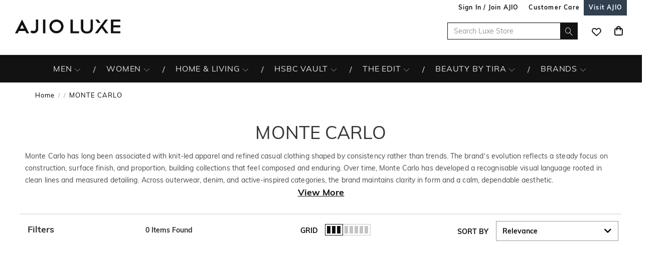

--- FILE ---
content_type: text/html; charset=utf-8
request_url: https://www.luxe.ajio.com/b/monte-carlo
body_size: 100377
content:
<!DOCTYPE html>
<html lang="en">
    <head>
      <meta http-equiv="Content-Type" content="text/html; charset=UTF-8">
      <meta http-equiv="X-UA-Compatible" content="IE=edge,chrome=1">
      <meta name="format-detection" content="telephone=no" />
      <meta charset="utf-8" />
      <meta name = "google-site-verification" content ="mst3EDdpHbIKH409fDtfXk-wS6DAbcyLv-BXDg55gfo"/>
      <!-- <meta http-equiv="Cache-control" content="no-transform"> -->
      <meta name="viewport" content="width=device-width, initial-scale=1.0, user-scalable=no"/>
      <meta name="author" content="">
        
          <meta name="keywords" content=" MONTE CARLO | AJIO">
        
        <meta name="og:type" content="website">
        <meta name="og:site_name" content="Ajio.com">
        <meta name="fb:app_id" content="233163173739076">
        <meta name="twitter:card" content="summary">
        <meta name="twitter:site" content="@AJIOLife">
        
        
          <meta name="description" content="Shop from MONTE CARLO online store at AJIO. ✓ 100% Handpicked ✓ Cash On Delivery ✓ 30 Day Returns.">
          <meta name="og:description" content="Shop from MONTE CARLO online store at AJIO. ✓ 100% Handpicked ✓ Cash On Delivery ✓ 30 Day Returns.">
          <meta name="twitter:description" content="Shop from MONTE CARLO online store at AJIO. ✓ 100% Handpicked ✓ Cash On Delivery ✓ 30 Day Returns.">
        
        
          <meta name="og:url" content="https://www.ajio.com/b/monte-carlo">
          <meta name="twitter:url" content="https://www.ajio.com/b/monte-carlo">
        

        
        <meta name="twitter:app:name:iphone" content="AJIO">
        <meta name="twitter:app:id:iphone" content="1113425372">
        <meta name="twitter:app:name:googleplay" content="AJIO">
        <meta name="twitter:app:id:googleplay" content="com.ril.ajio">
        <meta name="twitter:creator" content="@AJIOlife">
        <meta name="twitter:domain" content="Ajio.com">
        <meta name="apple-mobile-web-app-capable" content="yes" />
        <meta name="apple-mobile-web-app-status-bar-style" content="black" />
       
        <meta name="HandheldFriendly" content="True">
        <meta name="MobileOptimized" content="970">
        
           <meta name="robots" content="index,follow">
         
        <!-- DNS Prefetch Links -->
        <link rel="dns-prefetch" href="https://assets-jiocdn.ajio.com" />
        <link rel="dns-prefetch" href="https://ajax.googleapis.com" />
        <link rel="dns-prefetch" href="https://www.googletagmanager.com" />
        <link rel="dns-prefetch" href="https://www.google-analytics.com"/>
        <script type="text/javascript" src="https://ajax.googleapis.com/ajax/libs/jquery/3.3.1/jquery.min.js" async></script>

        <!-- Google Tag Manager -->
          <script>(function(w,d,s,l,i){w[l]=w[l]||[];w[l].push({'gtm.start':
            new Date().getTime(),event:'gtm.js'});var f=d.getElementsByTagName(s)[0],
            j=d.createElement(s),dl=l!='dataLayer'?'&l='+l:'';j.async=true;j.src=
            'https://www.googletagmanager.com/gtm.js?id='+i+dl;f.parentNode.insertBefore(j,f);
            })(window,document,'script','dataLayer','GTM-KGJPN7D');</script>
        <!-- End Google Tag Manager -->
        <!-- Facebook Pixel Code -->
      <!-- End Facebook Pixel Code -->
        
        
          <style>
            .dp-shm,.dp-shm *,.dp-shm ::after,.dp-shm ::before{box-sizing:border-box;margin:0;padding:0;font-size:0}.dp-shm-dply-inbck{display:inline-block}.dp-shm-brdus{border-radius:2px}.dp-shm-gray{background-color:#f5f5f5}img{vertical-align:middle}.dp-shm{position:fixed;width:100%;height:100%;top:0;left:0;background-color:#fff;z-index:4001}.dp-shm-hd,.dp-shm-hd-sgin,.dp-shm-hd-logo,.dp-shm-hd-search,.dp-shm-closet,.dp-shm-cart,.dp-shm-bnr{position:relative}.dp-shm-hd-wrapper{position:fixed;width:100%;border-bottom:1px solid #f5f5f5}.dp-shm-hd{width:1280px;margin:auto}.dp-shm-hd-sgin{width:1280px;height:26px}.dp-shm-hd-menu{width:1280px;padding:13.6px 50px 13.5px;margin:auto}.dp-shm-hd-menu > *{vertical-align:middle}.dp-shm-hd-logo{width:77.3px;height:26.5px}.dp-shm-hd-nav{margin-left:235.8px}.dp-shm-hd-nav,.dp-shm-hd-nav > div{position:relative;height:16.5px}.dp-shm-hd-nav-txt{width:67.3px;margin-right:43.3px}.dp-shm-hd-search{width:298.5px;height:29.9px;border-radius:22px;margin-right:22.5px}.dp-shm-closet,.dp-shm-cart{width:31px;height:31px;border-radius:50%}.dp-shm-closet{margin-right:12px}.dp-shm-content{width:100%;height:calc(100% - 84.09px);overflow:scroll;margin-top:83.8px}.dp-shm-mgn-h1{margin-bottom:16.3px}.dp-shm-mgn-h2{margin-bottom:16.1px}.dp-shm-mgn-h3{margin-bottom:13.5px}.dp-shm-mgn-tp-25{margin-top:35px}.dp-shm-plp{width:1280px;height:100%;padding:29.4px 0 0 50px;margin:auto}.dp-shm-plp-lft,.dp-shm-plp-rgt{float:left;height:100%}.dp-shm-plp-lft{width:161.3px}.dp-shm-plp-rgt{width:984px;padding-left:112px}.dp-shm-nav-h1,.dp-shm-nav-lst-cntr,.dp-shm-nav-h2,.dp-shm-nav-h3,.dp-shm-plp-cat-hd-cntr,.dp-shm-plp-cat-hd,.dp-shm-plp-cust-fltr,.dp-shm-plp-item,.dp-shm-item-card,.dp-shm-item-txt{position:relative}.dp-shm-nav-h1{height:27px}.dp-shm-nav-lst-cntr{padding-left:10%;height:100%}.dp-shm-nav-h2,.dp-shm-nav-h3{width:69.3px;height:11.9px}.dp-shm-lst{padding-left:25%}.dp-shm-plp-cat-hd-cntr{height:27px;margin-bottom:39px}.dp-shm-plp-cat-hd{width:162px;height:inherit;margin:auto}.dp-shm-plp-cust-fltr{height:45px;margin-bottom:21px}.dp-shm-plp-items:last-child .dp-shm-plp-item{margin-top:47.6px}.dp-shm-plp-item{float:left;width:268px;margin-right:34px}.dp-shm-plp-item:last-child{margin-right:0}.dp-shm-item-card{height:347px;margin-bottom:5.2px}.dp-shm-item-txt{height:9.9px;margin:auto;margin-bottom:11.3px}.dp-shm-item-txt:last-child{margin-bottom:0}.dp-shm-item-txt1{width:67.3px}.dp-shm-item-txt2,.dp-shm-item-txt3{width:104.2px}.dp-shm-anm:after{content:"";background-color:#000;width:100%;height:100%;position:absolute;top:0;left:0;-webkit-animation-duration:.7s;animation-duration:.7s;-webkit-animation-iteration-count:infinite;animation-iteration-count:infinite;-webkit-animation-name:dp-shm-anm-kyfrm;animation-name:dp-shm-anm-kyfrm;-webkit-animation-timing-function:linear;animation-timing-function:linear;background:-webkit-linear-gradient(left,hsla(0,0%,100%,0),hsla(0,0%,100%,0.4) 30%,hsla(0,0%,100%,0) 70%);filter:progid:DXImageTransform.Microsoft.gradient(startColorstr="#00ffffff",endColorstr="#00ffffff",GradientType=1)}@keyframes dp-shm-anm-kyfrm{0%{transform:translate3d(-100%,0,0)}100%{transform:translate3d(100%,0,0)}}
          </style>
        
        
        
        
          
        
        
          <script>
            (function(i, s, o, g, r, a, m) {
                i['GoogleAnalyticsObject'] = r;
                i[r] = i[r] || function()
  
                {
                    (i[r].q = i[r].q || []).push(arguments)
                }, i[r].l = 1 * new Date();
                a = s.createElement(o),
                    m = s.getElementsByTagName(o)[0];
                a.async = 1;
                a.src = g;
                m.parentNode.insertBefore(a, m)
            })(window, document, 'script', 'https://www.google-analytics.com/analytics.js', 'ga');
            ga('create', "UA-68002030-1", 'auto');
  
          </script>
          
        <!-- 
          <script type="text/javascript" src="https://assets-jiocdn.ajio.com/DataGrinchWebSDK.min.js"></script>
        

        
          <script type="text/javascript" src="https://assets-jiocdn.ajio.com/fetchIPAddress200.js"></script>
         -->
        
          <link rel="preload" href="https://assets-jiocdn.ajio.com/static/assets/desktop.1b0fe8fb94efe0cd51b3.1b0fe8fb94efe0cd51b3.css" as="style">
          <link rel="preload" as="script" href=https://assets-jiocdn.ajio.com/static/assets/desktop-libraries.ede35916637cc97d2810.ede35916637cc97d2810.js>
          <link rel="preload" as="script" href=https://assets-jiocdn.ajio.com/static/assets/desktop-vendors.70ce135be022dd075a3a.70ce135be022dd075a3a.js>
          <link rel="preload" as="script" href=https://assets-jiocdn.ajio.com/static/assets/desktop.b600c77f903b9ad4c92c.b600c77f903b9ad4c92c.js>
          <link rel="preload" href=https://assets-jiocdn.ajio.com/static/assets/fonts/jioicons--24c73fbb1bb3a58d33ed9f1a3be6a55c.24c73fbb1bb3a58d33ed9f1a3be6a55c.woff as="font" type="font/woff" crossorigin="anonymous">
          <link rel="preload" href=https://assets-jiocdn.ajio.com/static/assets/fonts/Lora--12c052959e60357f292b2bed94162d01.12c052959e60357f292b2bed94162d01.woff as="font" type="font/woff" crossorigin="anonymous">
          <link rel="preload" href=https://assets-jiocdn.ajio.com/static/assets/fonts/Lora-Bold--755b0d247421de7700dd580f3c5dc7d3.755b0d247421de7700dd580f3c5dc7d3.woff as="font" type="font/woff" crossorigin="anonymous">
          <link rel="preload" href=https://assets-jiocdn.ajio.com as="font" type="font/woff" crossorigin="anonymous">
          <link rel="preload" href=https://assets-jiocdn.ajio.com/static/assets/fonts/SourceSansPro-Bold--24b1bb81f77894c7ccc2e4d4ff2101fb.24b1bb81f77894c7ccc2e4d4ff2101fb.woff as="font" type="font/woff" crossorigin="anonymous">
          <link rel="preload" href=https://assets-jiocdn.ajio.com/static/assets/fonts/SourceSansPro-Semibold--f20dfd7873706e4dc6a6523bef4b845e.f20dfd7873706e4dc6a6523bef4b845e.woff as="font" type="font/woff" crossorigin="anonymous">
          <link rel="preload" href=https://assets-jiocdn.ajio.com/static/assets/fonts/Muli_Regular--50aa6723c3983d2f7322ebd7fc99bdc3.50aa6723c3983d2f7322ebd7fc99bdc3.woff as="font" type="font/woff" crossorigin="anonymous">
          <link rel="preload" href=https://assets-jiocdn.ajio.com/static/assets/fonts/Muli_Bold--ef0ddd4c3565d4840dc2f11345cf1c02.ef0ddd4c3565d4840dc2f11345cf1c02.woff as="font" type="font/woff" crossorigin="anonymous">
        

        <!-- Schema Common for All Pages -->
        <script type="application/ld+json">
            {
            "@context":"http://schema.org/",
            "@type":"Organization",
            "name":"Ajio",
            "url":"https://www.ajio.com/",
            "contactPoint" :
            [
              { "@type" : "ContactPoint",
                "telephone" : "+91-1800-889-9991",
                "contactType" : "Customer Service",
                "contactOption" : "TollFree",
                "email": "customercare@ajio.com"
              } , {
                "@type" : "ContactPoint",
                "telephone" : "+91-1800-419-8998",
                "contactType" : "Customer Service",
                "contactOption" : "TollFree",
                "email": "customercare@ajio.com"
              }
            ],
            "logo":"https://assets-jiocdn.ajio.com/static/img/ajio-logo-white.png",
            "sameAs":[
            "https://www.facebook.com/AJIOlife",
            "https://twitter.com/AJIOLife",
            "https://plus.google.com/+AJIOLife",
            "https://www.youtube.com/channel/UCLLJ-WNgEp0Sg7zPShZgETw",
            "https://www.pinterest.com/ajiolife/",
            "https://www.instagram.com/ajiolife/"
            ]
          }
        </script>
        
          <!-- Schema for BreadCrumbs -->
          <script type="application/ld+json">
          {
          "@context" : "https://schema.org",
          "@type" : "BreadcrumbList",
          "itemListElement": [{"@type":"ListItem","position":1,"item":{"@id":"https://www.ajio.com/","name":"Home"}},{"@type":"ListItem","position":2,"item":{"@id":"https://www.ajio.com/b/monte-carlo","name":"MONTE CARLO"}}]          }
          </script>
        
        
        
          <title>MONTE CARLO ® – Buy original MONTE CARLO products online in India - AJIO</title>
        
        
          <link rel="stylesheet" id = "appCss" type="text/css" media="all" href="https://assets-jiocdn.ajio.com/static/assets/desktop.1b0fe8fb94efe0cd51b3.1b0fe8fb94efe0cd51b3.css">
        
        <link rel="shortcut icon" href="https://assets-jiocdn.ajio.com/static/img/favicon.ico">
        
        
          <link rel="canonical" href="https://www.ajio.com/b/monte-carlo"/>
        
        <!-- CleverTap -->
        
          <!-- TODO: Add clevertap script in next release-->
        
        
          <link rel="alternate" href="android-app://com.ril.ajio/https/www.luxe.ajio.com/b/monte-carlo"/>
        
        
          <link rel="alternate" href="ios-app://1113425372/https/www.luxe.ajio.com/b/monte-carlo"/>
        
        
  

        <!-- Google Sign In  -->
        <script src="https://apis.google.com/js/platform.js?onload=init" async defer></script>

        <script>var pathvars={worker:"/service-worker.js",manifest:"/manifest.json", workerStatus: false};</script>

        <script src="https://clientcdn.pushengage.com/core/1984.js" async>_pe.subscribe();</script>
        <style type="text/css" media="screen, print">
          
            @font-face {
              font-family: "jioicons";
              src: url("https://assets-jiocdn.ajio.com/static/assets/fonts/jioicons--24c73fbb1bb3a58d33ed9f1a3be6a55c.24c73fbb1bb3a58d33ed9f1a3be6a55c.woff") format('woff'),
              url("https://assets-jiocdn.ajio.com/static/assets/fonts/jioicons--909f1eebaca13ed6ff3ca5134372a6be.909f1eebaca13ed6ff3ca5134372a6be.ttf") format('ttf');
            }
            @font-face {
              font-family: "Lora";
              src: url("https://assets-jiocdn.ajio.com/static/assets/fonts/Lora-Regular--12c052959e60357f292b2bed94162d01.12c052959e60357f292b2bed94162d01.woff") format('woff'),
              url("https://assets-jiocdn.ajio.com/static/assets/fonts/Lora-Regular--72631269e4dc9b244bfb441ea22188fe.72631269e4dc9b244bfb441ea22188fe.ttf") format('ttf');
            }
            @font-face {
              font-family: "Lora";
              font-weight: 700;
              src: url("https://assets-jiocdn.ajio.com/static/assets/fonts/Lora-Bold--755b0d247421de7700dd580f3c5dc7d3.755b0d247421de7700dd580f3c5dc7d3.woff") format('woff'),
              url("https://assets-jiocdn.ajio.com/static/assets/fonts/Lora-Bold--9f29b0511c09bc963b6439efc1f21d4e.9f29b0511c09bc963b6439efc1f21d4e.ttf") format('ttf');
            }
            @font-face {
              font-family: "Lora";
              font-weight: 800;
              src: url("https://assets-jiocdn.ajio.com/static/assets/fonts/Lora-Bold--755b0d247421de7700dd580f3c5dc7d3.755b0d247421de7700dd580f3c5dc7d3.woff") format('woff'),
              url("https://assets-jiocdn.ajio.com/static/assets/fonts/Lora-Bold--9f29b0511c09bc963b6439efc1f21d4e.9f29b0511c09bc963b6439efc1f21d4e.ttf") format('ttf');
            }
            @font-face {
              font-family: "SourceSansPro";
              src: url("https://assets-jiocdn.ajio.com/static/assets/fonts/SourceSansPro-Regular--70479481cd786114774c92e8d04a4028.70479481cd786114774c92e8d04a4028.woff") format('woff'),
              url("https://assets-jiocdn.ajio.com/static/assets/fonts/SourceSansPro-Regular--ba6cad25afe01d394e830f548a7f94df.ba6cad25afe01d394e830f548a7f94df.ttf") format('ttf')
            }
            @font-face {
              font-family: "SourceSansPro";
              font-weight: 800;
              src:  url("https://assets-jiocdn.ajio.com/static/assets/fonts/SourceSansPro-Bold--24b1bb81f77894c7ccc2e4d4ff2101fb.24b1bb81f77894c7ccc2e4d4ff2101fb.woff") format('woff'),
              url("https://assets-jiocdn.ajio.com/static/assets/fonts/SourceSansPro-Bold--5c6c404eca1aa7c5951e05d7f2cf40eb.5c6c404eca1aa7c5951e05d7f2cf40eb.ttf") format('ttf')
            }
            @font-face {
              font-family: "SourceSansPro";
              font-weight: 700;
              src:  url("https://assets-jiocdn.ajio.com/static/assets/fonts/SourceSansPro-Bold--24b1bb81f77894c7ccc2e4d4ff2101fb.24b1bb81f77894c7ccc2e4d4ff2101fb.woff") format('woff'),
              url("https://assets-jiocdn.ajio.com/static/assets/fonts/SourceSansPro-Bold--5c6c404eca1aa7c5951e05d7f2cf40eb.5c6c404eca1aa7c5951e05d7f2cf40eb.ttf") format('ttf')
            }
            @font-face {
              font-family: "SourceSansPro";
              font-weight: 600;
              src:  url("https://assets-jiocdn.ajio.com/static/assets/fonts/SourceSansPro-Semibold--f20dfd7873706e4dc6a6523bef4b845e.f20dfd7873706e4dc6a6523bef4b845e.woff") format('woff'),
              url("https://assets-jiocdn.ajio.com/static/assets/fonts/SourceSansPro-Semibold--52984b3a4e09652a6feee711d5c169fd.52984b3a4e09652a6feee711d5c169fd.ttf") format('ttf')
            }
            @font-face {
              font-family: "Muli";
              font-style: normal;
              font-weight: normal;
              font-display: "swap";
              src: url("https://assets-jiocdn.ajio.com/static/assets/fonts/Muli_Regular--50aa6723c3983d2f7322ebd7fc99bdc3.50aa6723c3983d2f7322ebd7fc99bdc3.woff") format('woff');
            }
            @font-face {
              font-family: "Muli";
              font-style: normal;
              font-weight: bold;
              font-display: "swap";
              src: url("https://assets-jiocdn.ajio.com/static/assets/fonts/Muli_Bold--ef0ddd4c3565d4840dc2f11345cf1c02.ef0ddd4c3565d4840dc2f11345cf1c02.woff") format('woff');
            }
            @font-face {
              font-family: ajioicons;
              src: url("https://assets-jiocdn.ajio.com/static/assets/fonts/refresh-icons--53f209dfa925395f692391d3adcba31f.53f209dfa925395f692391d3adcba31f.woff") format("woff");
            }
          
          
        </style>
    </head>
    <body>
       <!-- FB Sign In -->
       
       <script>
          window.fbAsyncInit = function () {
            FB.init({
              appId: '530272470511330', //'530272470511330', 530272470511330-MR 1757468351183392-MK
              autoLogAppEvents: true,
              xfbml: true,
              version: 'v2.11'
            });

            // Broadcast an event when FB object is ready
            var fbInitEvent = new Event('FBObjectReady');
            document.dispatchEvent(fbInitEvent);
          };
          // Load the SDK asynchronously
          (function (d, s, id) {
            var js, fjs = d.getElementsByTagName(s)[0];
            if (d.getElementById(id)) { return; }
            js = d.createElement(s); js.id = id;
            js.src = "https://connect.facebook.net/en_US/sdk.js";
            fjs.parentNode.insertBefore(js, fjs);
          }(document, 'script', 'facebook-jssdk'));
        </script>
       

      
      <!-- Affise Pixel -->
        
      <script>
        function delAff(){localStorage.removeItem("affAw"),localStorage.removeItem("affID"),localStorage.removeItem("affQuery")}function affDAw(){let e=new URLSearchParams(window.location.search);(e.get("utm_source")||e.get("utm_medium")||e.get("utm_campaign"))&&!e.get("clickid")&&delAff();let f=localStorage.getItem("affAw");if(f){let t=new Date(f);new Date>=t&&delAff()}}affDAw();
      </script>
      
      <script>
        function delAff(){localStorage.removeItem("affAw"),localStorage.removeItem("affID"),localStorage.removeItem("affQuery")}function affDAw(){let e=new URLSearchParams(window.location.search);(e.get("utm_source")||e.get("utm_medium")||e.get("utm_campaign"))&&!e.get("clickid")&&delAff();let f=localStorage.getItem("affAw");if(f){let t=new Date(f);new Date>=t&&delAff()}}affDAw();
      </script>

      <div id="app"><div><div class="dp-shm"><div class="dp-shm-hd-wrapper"><div class="dp-shm-hd"><div class="dp-shm-hd-sgin dp-shm-gray dp-shm-anm"></div><div class="dp-shm-hd-menu"><div class="dp-shm-anm dp-shm-dply-inbck dp-shm-hd-logo dp-shm-gray dp-shm-brdus"></div><div class="dp-shm-hd-nav dp-shm-dply-inbck"><div class="dp-shm-anm dp-shm-dply-inbck dp-shm-hd-nav-txt dp-shm-gray dp-shm-brdus"></div><div class="dp-shm-anm dp-shm-dply-inbck dp-shm-hd-nav-txt dp-shm-gray dp-shm-brdus"></div><div class="dp-shm-anm dp-shm-dply-inbck dp-shm-hd-nav-txt dp-shm-gray dp-shm-brdus"></div><div class="dp-shm-anm dp-shm-dply-inbck dp-shm-hd-nav-txt dp-shm-gray dp-shm-brdus"></div></div><div class="dp-shm-anm dp-shm-dply-inbck dp-shm-hd-search dp-shm-gray"></div><div class="dp-shm-anm dp-shm-dply-inbck dp-shm-closet dp-shm-gray"></div><div class="dp-shm-anm dp-shm-dply-inbck dp-shm-cart dp-shm-gray"></div></div></div></div><div class="dp-shm-content"><div class="dp-shm-plp"><div class="dp-shm-plp-lft"><div class="dp-shm-nav-h1 dp-shm-mgn-h1 dp-shm-gray dp-shm-anm"></div><div class="dp-shm-nav-lst-cntr"><div class="dp-shm-nav-h2 dp-shm-mgn-h2 dp-shm-gray dp-shm-anm"></div><div class="dp-shm-lst"><div class="dp-shm-nav-h3 dp-shm-mgn-h3 dp-shm-gray dp-shm-anm"></div><div class="dp-shm-nav-h3 dp-shm-mgn-h3 dp-shm-gray dp-shm-anm"></div><div class="dp-shm-nav-h3 dp-shm-mgn-h3 dp-shm-gray dp-shm-anm"></div><div class="dp-shm-nav-h3 dp-shm-mgn-h3 dp-shm-gray dp-shm-anm"></div><div class="dp-shm-nav-h3 dp-shm-mgn-h3 dp-shm-gray dp-shm-anm"></div></div><div class="dp-shm-nav-h2 dp-shm-mgn-h2 dp-shm-gray dp-shm-anm dp-shm-mgn-tp-25"></div><div class="dp-shm-lst"><div class="dp-shm-nav-h3 dp-shm-mgn-h3 dp-shm-gray dp-shm-anm"></div><div class="dp-shm-nav-h3 dp-shm-mgn-h3 dp-shm-gray dp-shm-anm"></div><div class="dp-shm-nav-h3 dp-shm-mgn-h3 dp-shm-gray dp-shm-anm"></div><div class="dp-shm-nav-h3 dp-shm-mgn-h3 dp-shm-gray dp-shm-anm"></div><div class="dp-shm-nav-h3 dp-shm-mgn-h3 dp-shm-gray dp-shm-anm"></div></div><div class="dp-shm-nav-h2 dp-shm-mgn-h2 dp-shm-gray dp-shm-anm dp-shm-mgn-tp-25"></div><div class="dp-shm-nav-h2 dp-shm-mgn-h2 dp-shm-gray dp-shm-anm dp-shm-mgn-tp-25"></div><div class="dp-shm-nav-h2 dp-shm-mgn-h2 dp-shm-gray dp-shm-anm dp-shm-mgn-tp-25"></div><div class="dp-shm-nav-h2 dp-shm-mgn-h2 dp-shm-gray dp-shm-anm dp-shm-mgn-tp-25"></div></div></div><div class="dp-shm-plp-rgt"><div class="dp-shm-plp-rgt-blk"><div class="dp-shm-plp-cat-hd-cntr"><div class="dp-shm-plp-cat-hd dp-shm-gray dp-shm-anm"></div></div><div class="dp-shm-plp-cust-fltr dp-shm-gray dp-shm-anm"></div><div class="dp-shm-plp-items"><div class="dp-shm-plp-item"><div class="dp-shm-item-card dp-shm-gray dp-shm-anm"></div><div class="dp-shm-item-txt1 dp-shm-item-txt dp-shm-gray dp-shm-anm"></div><div class="dp-shm-item-txt2 dp-shm-item-txt dp-shm-gray dp-shm-anm"></div><div class="dp-shm-item-txt3 dp-shm-item-txt dp-shm-gray dp-shm-anm"></div></div><div class="dp-shm-plp-item"><div class="dp-shm-item-card dp-shm-gray dp-shm-anm"></div><div class="dp-shm-item-txt1 dp-shm-item-txt dp-shm-gray dp-shm-anm"></div><div class="dp-shm-item-txt2 dp-shm-item-txt dp-shm-gray dp-shm-anm"></div><div class="dp-shm-item-txt3 dp-shm-item-txt dp-shm-gray dp-shm-anm"></div></div><div class="dp-shm-plp-item"><div class="dp-shm-item-card dp-shm-gray dp-shm-anm"></div><div class="dp-shm-item-txt1 dp-shm-item-txt dp-shm-gray dp-shm-anm"></div><div class="dp-shm-item-txt2 dp-shm-item-txt dp-shm-gray dp-shm-anm"></div><div class="dp-shm-item-txt3 dp-shm-item-txt dp-shm-gray dp-shm-anm"></div></div></div><div class="dp-shm-plp-items"><div class="dp-shm-plp-item"><div class="dp-shm-item-card dp-shm-gray dp-shm-anm"></div><div class="dp-shm-item-txt1 dp-shm-item-txt dp-shm-gray dp-shm-anm"></div></div><div class="dp-shm-plp-item"><div class="dp-shm-item-card dp-shm-gray dp-shm-anm"></div><div class="dp-shm-item-txt1 dp-shm-item-txt dp-shm-gray dp-shm-anm"></div></div><div class="dp-shm-plp-item"><div class="dp-shm-item-card dp-shm-gray dp-shm-anm"></div><div class="dp-shm-item-txt1 dp-shm-item-txt dp-shm-gray dp-shm-anm"></div></div></div></div></div></div></div></div><div class="luxe store-in-store luxe-newdesign "><div id="appContainer" class="luxe-newdesign"><div class="luxe-newdesign header-wrapper"><div class="main-header dodShadow" style="height:90px"><header><div class="luxe-newdesign guest-header"><ul><li><span id="loginAjio" tabindex="0" role="button" class="luxe-newdesign  login-form login-modal" aria-label="Sign In / Join Ajio">Sign In / Join AJIO</span></li><li><a href="/selfcare" aria-label="Customer Care"><strong>Customer Care</strong></a></li><li class="visit-ajio ajio_color"><a href="https://www.ajio.com" aria-label="Visit Ajio"><strong>Visit AJIO</strong></a></li></ul></div><div class="logo-float undefined"><a href="/"><img src="https://assets-jiocdn.ajio.com/static/img/ajioluxe-logo.png" alt="Luxe logo" title=""/></a></div><div class="header-right"><div class="scb"><form><div class="searchbar-view" role="search" style="display:flex"><div class="react-autosuggest__container react-autosuggest__container--open"><p class="sub-store-name" style="background-color:#121212;color:#e0e0e0">LUXE</p><input autoComplete="off" style="border-color:#121212" tabindex="0" aria-label="Search Luxe Store" class="react-autosuggest__input react-autosuggest__input--open" placeholder="Search Luxe Store" name="searchVal" type="text" value=""/></div><button type="submit" class="rilrtl-button" style="background-color:#121212" aria-label="search"><span class="ic-search" style="color:#e0e0e0"></span></button></div></form><div aria-label="wishlist icon" class="popup-blk wishlist-blk"><div tabindex="0" class="ic-wishlist" aria-label="wishlist icon" style="color:#e0e0e0;background-color:#2c4152"></div></div><div class="popup-blk cart-blk"><div role="alert" aria-live="assertive" aria-atomic="true" tabindex="-1" style="position:absolute;width:1px;height:1px;margin:-1px;border:0;padding:0;clip:rect(0 0 0 0);overflow:hidden;white-space:nowrap"></div><a href="/cart" aria-label="Cart" tabindex="0"><div class="ic-cart " style="color:#e0e0e0;background-color:#2c4152" tabindex="-1" aria-hidden="true"></div></a></div></div></div></header></div><div class="sub-header transition-element" id="subHeader" style="background-color:#121212;color:#e0e0e0;height:auto;top:90px"><div class="sub-header-wrapper transition-element" style="background-color:#121212;height:auto"><div class="menu-newlist" role="navigation"><ul class="level-first transition-element"><li style="height:45px;line-height:35px" data-test="li-MEN"><div id="menu-item-seperator" style="display:flex;align-items:center"><div style="position:relative;width:max-content"><div id="menu-caret-link"><a href="https://luxe.ajio.com/shop/luxe-men" style="color:#e0e0e0;height:45px;font-size:16px" title="MEN" class=" "><span>MEN</span></a><button class="expand-nav-btn" aria-expanded="false" aria-controls="ul-MEN" aria-label="MEN More"><img src="https://assets-jiocdn.ajio.com/static/img/filter-downarrow-icon.png" alt=""/></button></div></div></div><div class="menu-flyout close-seo-dropdown-menu  " style="top:55px" id="ul-MEN"><ul class="menu-lfirst" role="tablist" aria-labelledby="shop-by"><li id="listItems-shopBy" class="catg inactive-text"><div role="tab" aria-label="Categories acts as link" aria-selected="false" id="tab-Categories" aria-controls="tabpanel-Categories" tabindex="0"><a tabindex="-1" href="/" style="border-bottom:2px solid black" data-test="navigation-list" id="shop-by-tabs">Categories</a></div><div class="flyout-inner"><div class="menu-lsec menu-lsec-full-width " id="inner"><div class="column column-1"></div><div class="column column-2"><div class="third-level" id="third"><div class="title"><span class="title-tag" role="heading" aria-level="2"><strong>CLOTHING</strong></span></div><div class="items" role="list"><div role="listitem"><span><a href="https://luxe.ajio.com/s/clothing-5015-53191" aria-label="All">All</a></span></div><div role="listitem"><span><a href="https://luxe.ajio.com/s/topwear-5460-72221" aria-label="Topwear">Topwear</a></span></div><div role="listitem"><span><a href="https://luxe.ajio.com/s/bottomwear-5460-72221" aria-label="Bottomwear">Bottomwear</a></span></div><div role="listitem"><span><a href="https://luxe.ajio.com/s/polos-and-t-shirts-5015-53191" aria-label="Polos &amp; T-shirts">Polos &amp; T-shirts</a></span></div><div role="listitem"><span><a href="https://luxe.ajio.com/s/shop-shirts-5439-80831" aria-label="Shirts">Shirts</a></span></div><div role="listitem"><span><a href="https://luxe.ajio.com/s/shop-jeans-5439-80831" aria-label="Jeans">Jeans</a></span></div><div role="listitem"><span><a href="https://luxe.ajio.com/s/shop-trousers-5460-72221" aria-label="Trousers">Trousers</a></span></div><div role="listitem"><span><a href="https://luxe.ajio.com/s/jackets-and-coats-5015-53191" aria-label="Jackets &amp; Coats">Jackets &amp; Coats</a></span></div><div role="listitem"><span><a href="https://luxe.ajio.com/s/tracksuits-and-sweatpants-5015-53191" aria-label="Tracksuits &amp; Sweatpants">Tracksuits &amp; Sweatpants</a></span></div><div role="listitem"><span><a href="https://luxe.ajio.com/s/shop-shorts-5460-72221" aria-label="Shorts">Shorts</a></span></div><div role="listitem"><span><a href="https://luxe.ajio.com/s/underwear-and-socks-5015-53191" aria-label="Underwear &amp; Socks">Underwear &amp; Socks</a></span></div><div role="listitem"><span><a href="https://luxe.ajio.com/s/suits-5015-53191" aria-label="Suits">Suits</a></span></div><div role="listitem"><span><a href="https://luxe.ajio.com/s/hoodies-and-sweatshirts-5015-53191" aria-label="Hoodies &amp; Sweatshirts">Hoodies &amp; Sweatshirts</a></span></div><div role="listitem"><span><a href="https://luxe.ajio.com/s/blazers-and-vests-5015-53191" aria-label="Blazers &amp; Vests">Blazers &amp; Vests</a></span></div><div role="listitem"><span><a href="https://luxe.ajio.com/s/shop-sweater-and-knitwear-5460-72221" aria-label="Sweater &amp; Knitwear">Sweater &amp; Knitwear</a></span></div><div role="listitem"><span><a href="https://luxe.ajio.com/s/swimwear-5015-53191" aria-label="Swimwear">Swimwear</a></span></div><div role="listitem"><span><a href="https://luxe.ajio.com/s/shop-ethnic-wear-5460-72221" aria-label="Ethnic Wear">Ethnic Wear</a></span></div></div></div></div><div class="column column-3"><div class="third-level" id="third"><div class="title"><span class="title-tag" role="heading" aria-level="2"><strong>FOOTWEAR</strong></span></div><div class="items" role="list"><div role="listitem"><span><a href="https://luxe.ajio.com/s/shop-footwear-5460-72221" aria-label="All">All</a></span></div><div role="listitem"><span><a href="https://www.luxe.ajio.com/s/lm-shop-footwear-5447-54651" aria-label="Casual Shoes">Casual Shoes</a></span></div><div role="listitem"><span><a href="https://luxe.ajio.com/s/shop-flats-and-sandals-5460-72221" aria-label="Flats and Sandals">Flats and Sandals</a></span></div><div role="listitem"><span><a href="https://luxe.ajio.com/s/shop-formal-shoes-5460-72221" aria-label="Formal Shoes">Formal Shoes</a></span></div><div role="listitem"><span><a href="https://luxe.ajio.com/s/shop-sneakers-5460-72221" aria-label="Sneakers">Sneakers</a></span></div></div></div></div><div class="column column-4"><div class="third-level" id="third"><div class="title"><span class="title-tag" role="heading" aria-level="2"><strong>ACCESSORIES</strong></span></div><div class="items" role="list"><div role="listitem"><span><a href="https://luxe.ajio.com/s/shop-all-5460-72221" aria-label="All">All</a></span></div><div role="listitem"><span><a href="https://luxe.ajio.com/s/wallet-5015-53191" aria-label="Wallet">Wallet</a></span></div><div role="listitem"><span><a href="https://luxe.ajio.com/s/belts-5015-53191" aria-label="Belts">Belts</a></span></div><div role="listitem"><span><a href="https://luxe.ajio.com/s/ties-5015-53191" aria-label="Ties">Ties</a></span></div><div role="listitem"><span><a href="https://luxe.ajio.com/s/shop-bags-5460-72221" aria-label="Bags">Bags</a></span></div><div role="listitem"><span><a href="https://luxe.ajio.com/s/cufflinks-and-tiepins-5015-53191" aria-label="Cufflinks And Tiepins">Cufflinks And Tiepins</a></span></div><div role="listitem"><span><a href="https://luxe.ajio.com/s/caps-and-hats-5015-53191" aria-label="Caps And Hats">Caps And Hats</a></span></div><div role="listitem"><span><a href="https://luxe.ajio.com/s/sunglasses-5015-53191" aria-label="Sunglasses">Sunglasses</a></span></div><div role="listitem"><span><a href="https://luxe.ajio.com/s/watches-5015-53191" aria-label="Watches">Watches</a></span></div></div></div></div><div class="column column-5"><div class="third-level" id="third"><div class="title"><span class="title-tag" role="heading" aria-level="2"><strong>HOMEGROWN</strong></span></div><div class="items" role="list"><div role="listitem"><span><a href="https://luxe.ajio.com/s/shop-ethnic-wear-5460-72222" aria-label="All">All</a></span></div><div role="listitem"><span><a href="https://luxe.ajio.com/s/shop-kurta-and-kurta-set-5460-72221" aria-label="Kurta &amp; Kurta Set">Kurta &amp; Kurta Set</a></span></div><div role="listitem"><span><a href="https://luxe.ajio.com/s/shop-sherwani-5460-72221" aria-label="Sherwani">Sherwani</a></span></div><div role="listitem"><span><a href="https://luxe.ajio.com/s/shop-ethnic-jackets-5460-72221" aria-label="Ethnic jackets">Ethnic jackets</a></span></div></div></div><div class="third-level" id="third"><div class="title"><span class="title-tag" role="heading" aria-level="2"><strong>Collections</strong></span></div><div class="items" role="list"><div role="listitem"><span><a href="https://luxe.ajio.com/s/vacation-5015-53191" aria-label="Vacation">Vacation</a></span></div><div role="listitem"><span><a href="https://luxe.ajio.com/s/shop-activewear-5460-72221" aria-label="Activewear">Activewear</a></span></div><div role="listitem"><span><a href="https://luxe.ajio.com/s/wardrobe-heroes-5015-53191" aria-label="Wardrobe Heroes">Wardrobe Heroes</a></span></div><div role="listitem"><span><a href="https://luxe.ajio.com/s/festive-5015-53191" aria-label="Festive">Festive</a></span></div><div role="listitem"><span><a href="https://luxe.ajio.com/s/shop-winterwear-5460-72221" aria-label="Winterwear">Winterwear</a></span></div><div role="listitem"><span><a href="https://luxe.ajio.com/s/gift-guide-5015-53191" aria-label="Gift guide">Gift guide</a></span></div><div role="listitem"><span><a href="https://luxe.ajio.com/s/new-arrivals-5460-72221" aria-label="Whats new">Whats new</a></span></div><div role="listitem"><span><a href="https://www.luxe.ajio.com/s/big-bold-sale-men-5439-52151" aria-label="Special prices">Special prices</a></span></div></div></div></div></div></div></li></ul></div><div class="dp-overlay close-seo-dropdown-overlay" style="top:165px"></div></li><li style="height:45px;line-height:35px" data-test="li-WOMEN"><div id="menu-item-seperator" style="display:flex;align-items:center"><div style="position:relative;width:max-content"><div id="menu-caret-link"><a href="https://luxe.ajio.com/shop/luxe-women" style="color:#e0e0e0;height:45px;font-size:16px" title="WOMEN" class=" "><span>WOMEN</span></a><button class="expand-nav-btn" aria-expanded="false" aria-controls="ul-WOMEN" aria-label="WOMEN More"><img src="https://assets-jiocdn.ajio.com/static/img/filter-downarrow-icon.png" alt=""/></button></div></div></div><div class="menu-flyout close-seo-dropdown-menu  " style="top:55px" id="ul-WOMEN"><ul class="menu-lfirst" role="tablist" aria-labelledby="shop-by"><li id="listItems-shopBy" class="catg inactive-text"><div role="tab" aria-label="Categories acts as link" aria-selected="false" id="tab-Categories" aria-controls="tabpanel-Categories" tabindex="0"><a tabindex="-1" href="/" style="border-bottom:2px solid black" data-test="navigation-list" id="shop-by-tabs">Categories</a></div><div class="flyout-inner"><div class="menu-lsec menu-lsec-full-width " id="inner"><div class="column column-1"><div class="third-level" id="third"><div class="title"><span class="title-tag" role="heading" aria-level="2"><strong>Clothing</strong></span></div><div class="items" role="list"><div role="listitem"><span><a href="https://luxe.ajio.com/s/womens-apparel-5460-72221" aria-label="All">All</a></span></div><div role="listitem"><span><a href="https://luxe.ajio.com/s/dresses-5460-72221" aria-label="Dresses">Dresses</a></span></div><div role="listitem"><span><a href="https://luxe.ajio.com/s/shirt-and-tops-5460-72221" aria-label="Shirt And Tops">Shirt And Tops</a></span></div><div role="listitem"><span><a href="https://luxe.ajio.com/s/skirts-and-shorts-5460-72221" aria-label="Skirts And Shorts">Skirts And Shorts</a></span></div><div role="listitem"><span><a href="https://luxe.ajio.com/s/jeans-and-jeggings-5460-72221" aria-label="Jeans And Jeggings">Jeans And Jeggings</a></span></div><div role="listitem"><span><a href="https://luxe.ajio.com/s/tracksuit-and-sweatpants-5460-72221" aria-label="Tracksuit And Sweatpants">Tracksuit And Sweatpants</a></span></div><div role="listitem"><span><a href="https://luxe.ajio.com/s/trousers-5460-72221" aria-label="Trousers">Trousers</a></span></div><div role="listitem"><span><a href="https://luxe.ajio.com/s/tshirts-5460-72221" aria-label="T-shirts">T-shirts</a></span></div><div role="listitem"><span><a href="https://luxe.ajio.com/s/lingerie-and-nighsuits-5460-72221" aria-label="Lingerie And Nightwear">Lingerie And Nightwear</a></span></div><div role="listitem"><span><a href="https://luxe.ajio.com/s/jackets-and-shrugs-5460-72221" aria-label="Jackets And Shrugs">Jackets And Shrugs</a></span></div><div role="listitem"><span><a href="https://luxe.ajio.com/s/sweatshirts-5460-72221" aria-label="Sweatshirts">Sweatshirts</a></span></div></div></div></div><div class="column column-2"><div class="third-level" id="third"><div class="title"><span class="title-tag" role="heading" aria-level="2"><strong>Footwear</strong></span></div><div class="items" role="list"><div role="listitem"><span><a href="https://luxe.ajio.com/s/footwear-5460-72221" aria-label="All">All</a></span></div><div role="listitem"><span><a href="https://luxe.ajio.com/s/casual-shoes-5460-72221" aria-label="Casual Shoes">Casual Shoes</a></span></div><div role="listitem"><span><a href="https://luxe.ajio.com/s/flats-5460-72221" aria-label="Flats">Flats</a></span></div><div role="listitem"><span><a href="https://luxe.ajio.com/s/flipflop-and-slippers-5460-72221" aria-label="Flipflop And Slippers">Flipflop And Slippers</a></span></div><div role="listitem"><span><a href="https://luxe.ajio.com/s/heels-5460-72221" aria-label="Heels">Heels</a></span></div><div role="listitem"><span><a href="https://luxe.ajio.com/s/sneakers-5460-72221" aria-label="Sneakers">Sneakers</a></span></div></div></div></div><div class="column column-3"><div class="third-level" id="third"><div class="title"><span class="title-tag" role="heading" aria-level="2"><strong>Accessories</strong></span></div><div class="items" role="list"><div role="listitem"><span><a href="https://luxe.ajio.com/s/accessories-5460-72221" aria-label="All">All</a></span></div><div role="listitem"><span><a href="https://luxe.ajio.com/s/jewellery-5460-72221" aria-label="Jewellery">Jewellery</a></span></div><div role="listitem"><span><a href="https://luxe.ajio.com/s/watches-5460-72221" aria-label="Watches">Watches</a></span></div><div role="listitem"><span><a href="https://luxe.ajio.com/s/eyewear-5460-72221" aria-label="Eyewear">Eyewear</a></span></div><div role="listitem"><span><a href="https://luxe.ajio.com/s/belts-5460-72221" aria-label="Belts">Belts</a></span></div><div role="listitem"><span><a href="https://luxe.ajio.com/s/bags-5460-72221" aria-label="Bags">Bags</a></span></div><div role="listitem"><span><a href="https://luxe.ajio.com/s/stoles-and-scarves-5460-72221" aria-label="Stoles And Scarves">Stoles And Scarves</a></span></div></div></div><div class="third-level" id="third"><div class="title"><span class="title-tag" role="heading" aria-level="2"><strong>Home Grown</strong></span></div><div class="items" role="list"><div role="listitem"><span><a href="https://luxe.ajio.com/s/home-grown-5460-72221" aria-label="View All">View All</a></span></div><div role="listitem"><span><a href="https://luxe.ajio.com/s/kurta-and-kurta-sets-5460-72221" aria-label="Kurta and Kurta sets">Kurta and Kurta sets</a></span></div><div role="listitem"><span><a href="https://luxe.ajio.com/s/sarees-5460-72221" aria-label="Sarees">Sarees</a></span></div><div role="listitem"><span><a href="https://luxe.ajio.com/s/lehenga-5460-72221" aria-label="Lehenga">Lehenga</a></span></div></div></div></div><div class="column column-4"><div class="third-level" id="third"><div class="title"><span class="title-tag" role="heading" aria-level="2"><strong>Collections</strong></span></div><div class="items" role="list"><div role="listitem"><span><a href="https://luxe.ajio.com/s/vacation-5460-72221" aria-label="Vacation">Vacation</a></span></div><div role="listitem"><span><a href="https://luxe.ajio.com/s/activewear-5460-72221" aria-label="Activewear">Activewear</a></span></div><div role="listitem"><span><a href="https://luxe.ajio.com/s/wardrobe-heroes-5021-65411" aria-label="Wardrobe Heroes">Wardrobe Heroes</a></span></div><div role="listitem"><span><a href="https://luxe.ajio.com/s/festive-5460-72221" aria-label="Festive">Festive</a></span></div><div role="listitem"><span><a href="https://luxe.ajio.com/s/winterwear-5460-72221" aria-label="Winterwear">Winterwear</a></span></div><div role="listitem"><span><a href="https://luxe.ajio.com/s/gift-guide-5460-72221" aria-label="Gift Guide">Gift Guide</a></span></div><div role="listitem"><span><a href="https://luxe.ajio.com/s/whats-new-5460-72221" aria-label="Whats new">Whats new</a></span></div><div role="listitem"><span><a href="https://luxe.ajio.com/s/special-prices-5021-65411" aria-label="Special prices">Special prices</a></span></div></div></div></div></div></div></li></ul></div><div class="dp-overlay close-seo-dropdown-overlay" style="top:165px"></div></li><li style="height:45px;line-height:35px" data-test="li-HOME &amp; LIVING"><div id="menu-item-seperator" style="display:flex;align-items:center"><div style="position:relative;width:max-content"><div id="menu-caret-link"><a href="https://luxe.ajio.com/shop/luxe-lifestyle" style="color:#e0e0e0;height:45px;font-size:16px" title="HOME &amp; LIVING" class=" "><span>HOME &amp; LIVING</span></a><button class="expand-nav-btn" aria-expanded="false" aria-controls="ul-HOME &amp; LIVING" aria-label="HOME &amp; LIVING More"><img src="https://assets-jiocdn.ajio.com/static/img/filter-downarrow-icon.png" alt=""/></button></div></div></div><div class="menu-flyout close-seo-dropdown-menu  " style="top:55px" id="ul-HOME &amp; LIVING"><ul class="menu-lfirst" role="tablist" aria-labelledby="shop-by"><li id="listItems-shopBy" class="catg inactive-text"><div role="tab" aria-label="Categories acts as link" aria-selected="false" id="tab-Categories" aria-controls="tabpanel-Categories" tabindex="0"><a tabindex="-1" href="/" style="border-bottom:2px solid black" data-test="navigation-list" id="shop-by-tabs">Categories</a></div><div class="flyout-inner"><div class="menu-lsec menu-lsec-full-width " id="inner"><div class="column column-1"><div class="third-level" id="third"><div class="title"><span class="title-tag" role="heading" aria-level="2"><strong>Kitchen &amp; Dining</strong></span></div><div class="items" role="list"><div role="listitem"><span><a href="https://luxe.ajio.com/s/tableware-108951" aria-label="Tableware">Tableware</a></span></div><div role="listitem"><span><a href="https://luxe.ajio.com/s/dinnerware-108952" aria-label="Dinnerware">Dinnerware</a></span></div><div role="listitem"><span><a href="https://luxe.ajio.com/s/drinkware-108953" aria-label="Drinkware">Drinkware</a></span></div><div role="listitem"><span><a href="https://luxe.ajio.com/s/kitchenware-108954" aria-label="Kitchenware">Kitchenware</a></span></div><div role="listitem"><span><a href="https://luxe.ajio.com/s/serveware-108955" aria-label="Serveware">Serveware</a></span></div></div></div><div class="third-level" id="third"><div class="title"><span class="title-tag" role="heading" aria-level="2"><strong>Homes Decor</strong></span></div><div class="items" role="list"><div role="listitem"><span><a href="https://luxe.ajio.com/s/homeaccents-108956" aria-label="Home Accents">Home Accents</a></span></div><div role="listitem"><span><a href="https://luxe.ajio.com/s/mirrors-108957" aria-label="Mirrors">Mirrors</a></span></div><div role="listitem"><span><a href="https://luxe.ajio.com/s/walldecor-108981" aria-label="Wall Decor">Wall Decor</a></span></div><div role="listitem"><span><a href="https://luxe.ajio.com/s/rugs&amp;durries-108959" aria-label="Rugs And Durries">Rugs And Durries</a></span></div><div role="listitem"><span><a href="https://luxe.ajio.com/s/cushions&amp;throws-108960" aria-label="Cushions And Throws">Cushions And Throws</a></span></div><div role="listitem"><span><a href="https://luxe.ajio.com/s/bedsheets&amp;covers-108961" aria-label="Bedsheets AndCovers">Bedsheets AndCovers</a></span></div><div role="listitem"><span><a href="https://luxe.ajio.com/s/planters-108962" aria-label="Planters">Planters</a></span></div></div></div></div><div class="column column-2"><div class="third-level" id="third"><div class="title"><span class="title-tag" role="heading" aria-level="2"><strong>Furniture</strong></span></div><div class="items" role="list"><div role="listitem"><span><a href="https://luxe.ajio.com/s/tables-108963" aria-label="Tables">Tables</a></span></div><div role="listitem"><span><a href="https://luxe.ajio.com/s/seating-108964" aria-label="Seating">Seating</a></span></div><div role="listitem"><span><a href="https://luxe.ajio.com/s/storage-108965" aria-label="Storage">Storage</a></span></div></div></div><div class="third-level" id="third"><div class="title"><span class="title-tag" role="heading" aria-level="2"><strong>Appliances</strong></span></div><div class="items" role="list"><div role="listitem"><span><a href="https://luxe.ajio.com/s/lighting-108966" aria-label="Lighting">Lighting</a></span></div><div role="listitem"><span><a href="https://luxe.ajio.com/s/teacoffee-108967" aria-label="Tea And Coffee">Tea And Coffee</a></span></div></div></div><div class="third-level" id="third"><div class="title"><span class="title-tag" role="heading" aria-level="2"><strong>Home Fragrances</strong></span></div><div class="items" role="list"><div role="listitem"><span><a href="https://luxe.ajio.com/s/candles-108968" aria-label="Candles">Candles</a></span></div><div role="listitem"><span><a href="https://luxe.ajio.com/s/diffusers-108969" aria-label="Diffusers">Diffusers</a></span></div></div></div></div><div class="column column-3"><div class="third-level" id="third"><div class="title"><span class="title-tag" role="heading" aria-level="2"><strong>Stationery</strong></span></div><div class="items" role="list"><div role="listitem"><span><a href="https://luxe.ajio.com/s/writinginsturments-108970" aria-label="Writing Instruments">Writing Instruments</a></span></div><div role="listitem"><span><a href="https://luxe.ajio.com/s/organizers-108971" aria-label="Organisers">Organisers</a></span></div><div role="listitem"><span><a href="https://luxe.ajio.com/s/officesupplies-108972" aria-label="Office Supplies">Office Supplies</a></span></div><div role="listitem"><span><a href="https://luxe.ajio.com/s/notebooks-108973" aria-label="Notebook">Notebook</a></span></div></div></div><div class="third-level" id="third"><div class="title"><span class="title-tag" role="heading" aria-level="2"><strong>Others</strong></span></div><div class="items" role="list"><div role="listitem"><span><a href="https://luxe.ajio.com/s/lighters-108974" aria-label="Lighters">Lighters</a></span></div><div role="listitem"><span><a href="https://luxe.ajio.com/s/gifting-108975" aria-label="Gifting">Gifting</a></span></div></div></div><div class="third-level" id="third"><div class="title"><span class="title-tag" role="heading" aria-level="2"><strong>Shop by Room</strong></span></div><div class="items" role="list"><div role="listitem"><span><a href="https://luxe.ajio.com/s/livingroom-108976" aria-label="Living Room">Living Room</a></span></div><div role="listitem"><span><a href="https://luxe.ajio.com/s/dining-108977" aria-label="Dining">Dining</a></span></div><div role="listitem"><span><a href="https://luxe.ajio.com/s/bedroom-108978" aria-label="Bedroom">Bedroom</a></span></div><div role="listitem"><span><a href="https://luxe.ajio.com/s/kitchen-108979" aria-label="Kitchen">Kitchen</a></span></div><div role="listitem"><span><a href="https://luxe.ajio.com/s/bathroom-108980" aria-label="Bathroom">Bathroom</a></span></div></div></div></div></div></div></li></ul></div><div class="dp-overlay close-seo-dropdown-overlay" style="top:165px"></div></li><li style="height:45px;line-height:35px" data-test="li-HSBC Vault"><div id="menu-item-seperator" style="display:flex;align-items:center"><div style="position:relative;width:max-content"><div id="menu-caret-link"><a href="https://luxe.ajio.com/shop/luxe-hsbc" style="color:#e0e0e0;height:45px;font-size:16px" title="HSBC Vault" class=" "><span>HSBC Vault</span></a><button class="expand-nav-btn" aria-expanded="false" aria-controls="ul-HSBC Vault" aria-label="HSBC Vault More" disabled=""><img src="https://assets-jiocdn.ajio.com/static/img/filter-downarrow-icon.png" alt=""/></button></div></div></div><div class="menu-flyout close-seo-dropdown-menu  " style="top:55px" id="ul-HSBC Vault"><ul class="menu-lfirst" role="tablist" aria-labelledby="shop-by"></ul></div><div class="dp-overlay close-seo-dropdown-overlay" style="top:165px"></div></li><li style="height:45px;line-height:35px" data-test="li-The Edit"><div id="menu-item-seperator" style="display:flex;align-items:center"><div style="position:relative;width:max-content"><div id="menu-caret-link"><a href="https://luxe.ajio.com/shop/luxe-edit-home" style="color:#e0e0e0;height:45px;font-size:16px" title="The Edit" class=" "><span>The Edit</span></a><button class="expand-nav-btn" aria-expanded="false" aria-controls="ul-The Edit" aria-label="The Edit More" disabled=""><img src="https://assets-jiocdn.ajio.com/static/img/filter-downarrow-icon.png" alt=""/></button></div></div></div><div class="menu-flyout close-seo-dropdown-menu  " style="top:55px" id="ul-The Edit"><ul class="menu-lfirst" role="tablist" aria-labelledby="shop-by"></ul></div><div class="dp-overlay close-seo-dropdown-overlay" style="top:165px"></div></li><li style="height:45px;line-height:35px" data-test="li-BEAUTY BY TIRA"><div id="menu-item-seperator" style="display:flex;align-items:center"><div style="position:relative;width:max-content"><div id="menu-caret-link"><a href="https://luxe.ajio.com/shop/luxe-beauty" style="color:#e0e0e0;height:45px;font-size:16px" title="BEAUTY BY TIRA" class=" "><span>BEAUTY BY TIRA</span></a><button class="expand-nav-btn" aria-expanded="false" aria-controls="ul-BEAUTY BY TIRA" aria-label="BEAUTY BY TIRA More"><img src="https://assets-jiocdn.ajio.com/static/img/filter-downarrow-icon.png" alt=""/></button></div></div></div><div class="menu-flyout close-seo-dropdown-menu  " style="top:55px" id="ul-BEAUTY BY TIRA"><ul class="menu-lfirst" role="tablist" aria-labelledby="shop-by"><li id="listItems-shopBy" class="catg inactive-text"><div role="tab" aria-label="Categories acts as link" aria-selected="false" id="tab-Categories" aria-controls="tabpanel-Categories" tabindex="0"><a tabindex="-1" href="/" style="border-bottom:2px solid black" data-test="navigation-list" id="shop-by-tabs">Categories</a></div><div class="flyout-inner"><div class="menu-lsec menu-lsec-full-width " id="inner"><div class="column column-1"><div class="third-level" id="third"><div class="title"><span class="title-tag" role="heading" aria-level="2"><strong>Personal care</strong></span></div><div class="items" role="list"><div role="listitem"><span><a href="https://luxe.ajio.com/s/skin-care-5021-66041" aria-label="Skin Care">Skin Care</a></span></div><div role="listitem"><span><a href="https://luxe.ajio.com/s/bath-and-body-5021-66041" aria-label="Bath And Body">Bath And Body</a></span></div><div role="listitem"><span><a href="https://luxe.ajio.com/s/face-and-body-5021-66041" aria-label="Body Care">Body Care</a></span></div><div role="listitem"><span><a href="https://luxe.ajio.com/s/hair-care-5021-66041" aria-label="Hair Care">Hair Care</a></span></div><div role="listitem"><span><a href="https://luxe.ajio.com/s/tools-and-accessories-5021-66041" aria-label="Tools And Accessories">Tools And Accessories</a></span></div><div role="listitem"><span><a href="https://luxe.ajio.com/s/mens-grooming-5021-66041" aria-label="Men s Grooming">Men s Grooming</a></span></div></div></div><div class="third-level" id="third"><div class="title"><span class="title-tag" role="heading" aria-level="2"><strong>Makeup</strong></span></div><div class="items" role="list"><div role="listitem"><span><a href="https://luxe.ajio.com/s/lips-5021-66041" aria-label="Lips">Lips</a></span></div><div role="listitem"><span><a href="https://luxe.ajio.com/s/eyes-5021-66041" aria-label="Eyes">Eyes</a></span></div><div role="listitem"><span><a href="https://luxe.ajio.com/s/face-5021-66041" aria-label="Face">Face</a></span></div></div></div><div class="third-level" id="third"><div class="title"><span class="title-tag" role="heading" aria-level="2"><strong>Fragrances</strong></span></div><div class="items" role="list"><div role="listitem"><span><a href="https://luxe.ajio.com/s/for-her-5021-66041" aria-label="For Her">For Her</a></span></div><div role="listitem"><span><a href="https://luxe.ajio.com/s/for-him-5021-66041" aria-label="For Him">For Him</a></span></div></div></div></div><div class="column column-2"><div class="third-level" id="third"><div class="title"><span class="title-tag" role="heading" aria-level="2"><strong>Kits &amp; Sets</strong></span></div><div class="items" role="list"><div role="listitem"><span><a href="https://luxe.ajio.com/s/kits-and-sets-5021-66041" aria-label="Kits And Sets">Kits And Sets</a></span></div></div></div></div></div></div></li></ul></div><div class="dp-overlay close-seo-dropdown-overlay" style="top:165px"></div></li><li style="height:45px;line-height:35px" data-test="li-BRANDS"><div id="menu-item-seperator" style="display:flex;align-items:center"><div style="position:relative;width:max-content"><div id="menu-caret-link"><a href="/" style="color:#e0e0e0;height:45px;font-size:16px" title="BRANDS" class=" "><span>BRANDS</span></a><button class="expand-nav-btn" aria-expanded="false" aria-controls="ul-BRANDS" aria-label="BRANDS More"><img src="https://assets-jiocdn.ajio.com/static/img/filter-downarrow-icon.png" alt=""/></button></div></div></div><div class="menu-flyout close-seo-dropdown-menu  brand-list-desktop-flyout" style="top:55px" id="ul-BRANDS"><ul class="menu-lfirst" role="tablist" aria-labelledby="shop-by"><li><div class="brand-list-desktop"><div class="key-container"><div class="key-items # ">#</div><div class="key-items A ">A</div><div class="key-items B ">B</div><div class="key-items C ">C</div><div class="key-items D ">D</div><div class="key-items E ">E</div><div class="key-items F ">F</div><div class="key-items G ">G</div><div class="key-items H ">H</div><div class="key-items I ">I</div><div class="key-items J ">J</div><div class="key-items K ">K</div><div class="key-items L ">L</div><div class="key-items M ">M</div><div class="key-items N ">N</div><div class="key-items O ">O</div><div class="key-items P ">P</div><div class="key-items Q ">Q</div><div class="key-items R ">R</div><div class="key-items S ">S</div><div class="key-items T ">T</div><div class="key-items U ">U</div><div class="key-items V ">V</div><div class="key-items W ">W</div><div class="key-items X ">X</div><div class="key-items Y ">Y</div><div class="key-items Z ">Z</div></div><div class="flyout-inner"><div class="menu-lsec brands" id="inner"><div class="column column-1"><div class="third-level" id="third"><div class="title"><span class="title-tag" role="heading" aria-level="2" id="heading-#" aria-label="Brands Starting with #"><strong>#</strong></span></div><div class="items" role="list" aria-labelledby="heading-#"><div role="listitem"><span><a href="https://www.luxe.ajio.com/b/7-10" title="7-10">7-10</a></span></div><div role="listitem"><span><a href="https://luxe.ajio.com/b/82-e" title="82 E">82 E</a></span></div></div></div><div class="third-level" id="third"><div class="title"><span class="title-tag" role="heading" aria-level="2" id="heading-A" aria-label="Brands Starting with A"><strong>A</strong></span></div><div class="items" role="list" aria-labelledby="heading-A"><div role="listitem"><span><a href="https://luxe.ajio.com/b/a-cold-wall" title="A Cold Wall">A Cold Wall</a></span></div><div role="listitem"><span><a href="https://www.luxe.ajio.com/b/a-humming-way" title="A Humming Way">A Humming Way</a></span></div><div role="listitem"><span><a href="https://luxe.ajio.com/b/aakrati" title="Aakrati">Aakrati</a></span></div><div role="listitem"><span><a href="https://luxe.ajio.com/shop/luxe-aape-by-a-bathing-ape" title="Aape By A Bathing Ape">Aape By A Bathing Ape</a></span></div><div role="listitem"><span><a href="https://luxe.ajio.com/b/aapno-rajasthan" title="Aapno Rajasthan">Aapno Rajasthan</a></span></div><div role="listitem"><span><a href="https://luxe.ajio.com/b/aarvi-decor-studio" title="Aarvi Decor Studio">Aarvi Decor Studio</a></span></div><div role="listitem"><span><a href="https://luxe.ajio.com/b/abhishek-gupta" title="Abhishek Gupta">Abhishek Gupta</a></span></div></div></div></div><div class="column column-2"><div class="third-level" id="third"><div class="sr-only"><span role="heading" aria-level="2" id="hidden-heading-A">Continuing Brands Starting with: A</span></div><div class="items" role="list" aria-labelledby="heading- hidden-heading-A"><div role="listitem"><span><a href="https://www.luxe.ajio.com/b/abkasa" title="Abkasa">Abkasa</a></span></div><div role="listitem"><span><a href="https://www.luxe.ajio.com/b/abraham-thakore" title="Abraham &amp; Thakore">Abraham &amp; Thakore</a></span></div><div role="listitem"><span><a href="https://luxe.ajio.com/shop/luxe-brand-acne-studios" title="Acne Studios">Acne Studios</a></span></div><div role="listitem"><span><a href="https://www.luxe.ajio.com/b/adesa" title="Adesa">Adesa</a></span></div><div role="listitem"><span><a href="https://luxe.ajio.com/b/adidas" title="Adidas">Adidas</a></span></div><div role="listitem"><span><a href="https://www.luxe.ajio.com/b/adidas-kids" title="Adidas Kids">Adidas Kids</a></span></div><div role="listitem"><span><a href="https://www.luxe.ajio.com/b/adidas-originals" title="Adidas Originals">Adidas Originals</a></span></div><div role="listitem"><span><a href="https://www.luxe.ajio.com/b/aditya-ahuja" title="Aditya Ahuja">Aditya Ahuja</a></span></div><div role="listitem"><span><a href="https://luxe.ajio.com/b/adriatica" title="Adriatica">Adriatica</a></span></div><div role="listitem"><span><a href="https://luxe.ajio.com/shop/luxe-AFEW" title="Afew By Rahul Mishra">Afew By Rahul Mishra</a></span></div><div role="listitem"><span><a href="https://luxe.ajio.com/b/ai" title="Ai">Ai</a></span></div></div></div></div><div class="column column-3"><div class="third-level" id="third"><div class="sr-only"><span role="heading" aria-level="2" id="hidden-heading-A">Continuing Brands Starting with: A</span></div><div class="items" role="list" aria-labelledby="heading- hidden-heading-A"><div role="listitem"><span><a href="https://luxe.ajio.com/b/aigner" title="Aigner">Aigner</a></span></div><div role="listitem"><span><a href="https://luxe.ajio.com/b/airinum" title="Airinum">Airinum</a></span></div><div role="listitem"><span><a href="https://www.luxe.ajio.com/b/ajaara" title="Ajaara">Ajaara</a></span></div><div role="listitem"><span><a href="https://luxe.ajio.com/b/ajsk" title="Ajsk">Ajsk</a></span></div><div role="listitem"><span><a href="https://luxe.ajio.com/shop/luxe-brand-ak-ok" title="Ak-ok">Ak-ok</a></span></div><div role="listitem"><span><a href="https://luxe.ajio.com/b/akanksha-mago" title="Akanksha Mago">Akanksha Mago</a></span></div><div role="listitem"><span><a href="https://www.luxe.ajio.com/b/akfd" title="Akfd">Akfd</a></span></div><div role="listitem"><span><a href="https://luxe.ajio.com/b/akinna" title="Akinna">Akinna</a></span></div><div role="listitem"><span><a href="https://www.luxe.ajio.com/b/akutee" title="Akutee">Akutee</a></span></div><div role="listitem"><span><a href="https://luxe.ajio.com/b/alara" title="Alara">Alara</a></span></div><div role="listitem"><span><a href="https://luxe.ajio.com/b/alberta-ferretti" title="Alberta Ferretti">Alberta Ferretti</a></span></div></div></div></div><div class="column column-4"><div class="third-level" id="third"><div class="sr-only"><span role="heading" aria-level="2" id="hidden-heading-A">Continuing Brands Starting with: A</span></div><div class="items" role="list" aria-labelledby="heading- hidden-heading-A"><div role="listitem"><span><a href="https://www.luxe.ajio.com/b/aldo" title="Aldo">Aldo</a></span></div><div role="listitem"><span><a href="https://www.luxe.ajio.com/b/alexandre-christie" title="Alexandre Christie">Alexandre Christie</a></span></div><div role="listitem"><span><a href="https://www.luxe.ajio.com/b/alfa-romeo" title="Alfa Romeo">Alfa Romeo</a></span></div><div role="listitem"><span><a href="https://www.luxe.ajio.com/shop/luxe-alice-and-olivia" title="Alice And Olivia">Alice And Olivia</a></span></div><div role="listitem"><span><a href="https://www.luxe.ajio.com/shop/luxe-all-saints" title="All Saints">All Saints</a></span></div><div role="listitem"><span><a href="https://luxe.ajio.com/b/allies-of-skin" title="Allies Of Skin">Allies Of Skin</a></span></div><div role="listitem"><span><a href="https://www.luxe.ajio.com/b/almaari-by-pooja-patel" title="Almaari By Pooja Patel">Almaari By Pooja Patel</a></span></div><div role="listitem"><span><a href="https://www.luxe.ajio.com/b/altrove" title="Altrove">Altrove</a></span></div><div role="listitem"><span><a href="https://luxe.ajio.com/b/alyaansh-couture" title="Alyaansh Couture">Alyaansh Couture</a></span></div><div role="listitem"><span><a href="https://luxe.ajio.com/b/amaara-collective" title="Amaara Collective">Amaara Collective</a></span></div><div role="listitem"><span><a href="https://luxe.ajio.com/b/amazon-series" title="Amazon Series">Amazon Series</a></span></div></div></div></div><div class="column column-5"><div class="third-level" id="third"><div class="sr-only"><span role="heading" aria-level="2" id="hidden-heading-A">Continuing Brands Starting with: A</span></div><div class="items" role="list" aria-labelledby="heading- hidden-heading-A"><div role="listitem"><span><a href="https://luxe.ajio.com/b/ambiya" title="Ambiya">Ambiya</a></span></div><div role="listitem"><span><a href="https://www.luxe.ajio.com/b/amefa" title="Amefa">Amefa</a></span></div><div role="listitem"><span><a href="https://luxe.ajio.com/shop/luxe-brands-ami-paris" title="Ami Paris">Ami Paris</a></span></div><div role="listitem"><span><a href="https://luxe.ajio.com/b/amrood" title="Amrood">Amrood</a></span></div><div role="listitem"><span><a href="https://luxe.ajio.com/b/ams" title="Ams">Ams</a></span></div><div role="listitem"><span><a href="https://www.luxe.ajio.com/b/ana-hickman" title="Ana Hickman">Ana Hickman</a></span></div><div role="listitem"><span><a href="https://luxe.ajio.com/b/anastasia-beverly-hills" title="Anastasia Beverly Hills">Anastasia Beverly Hills</a></span></div><div role="listitem"><span><a href="https://www.luxe.ajio.com/b/anavila" title="Anavila">Anavila</a></span></div><div role="listitem"><span><a href="https://luxe.ajio.com/b/andamen" title="Andamen">Andamen</a></span></div><div role="listitem"><span><a href="https://luxe.ajio.com/b/anne-klein" title="Anne Klein">Anne Klein</a></span></div><div role="listitem"><span><a href="https://luxe.ajio.com/b/antithesis" title="Antithesis">Antithesis</a></span></div></div></div></div><div class="column column-6"><div class="third-level" id="third"><div class="sr-only"><span role="heading" aria-level="2" id="hidden-heading-A">Continuing Brands Starting with: A</span></div><div class="items" role="list" aria-labelledby="heading- hidden-heading-A"><div role="listitem"><span><a href="https://www.luxe.ajio.com/b/antony-morato" title="Antony Morato">Antony Morato</a></span></div><div role="listitem"><span><a href="https://luxe.ajio.com/b/anya-hindmarch" title="Anya Hindmarch">Anya Hindmarch</a></span></div><div role="listitem"><span><a href="https://www.luxe.ajio.com/b/area" title="Area">Area</a></span></div><div role="listitem"><span><a href="https://luxe.ajio.com/b/ariana" title="Ariana">Ariana</a></span></div><div role="listitem"><span><a href="https://www.luxe.ajio.com/b/aries-gold" title="Aries Gold">Aries Gold</a></span></div><div role="listitem"><span><a href="https://www.luxe.ajio.com/b/arjun-rathi" title="Arjun Rathi">Arjun Rathi</a></span></div><div role="listitem"><span><a href="https://www.luxe.ajio.com/b/armani-exchange" title="Armani Exchange">Armani Exchange</a></span></div><div role="listitem"><span><a href="https://luxe.ajio.com/shop/luxe-brand-armani-junior" title="Armani Junior">Armani Junior</a></span></div><div role="listitem"><span><a href="https://luxe.ajio.com/b/arnette" title="Arnette">Arnette</a></span></div><div role="listitem"><span><a href="https://www.luxe.ajio.com/b/art-avenue" title="Art Avenue">Art Avenue</a></span></div><div role="listitem"><span><a href="https://www.luxe.ajio.com/b/art-chives" title="Art-chives">Art-chives</a></span></div></div></div></div><div class="column column-7"><div class="third-level" id="third"><div class="sr-only"><span role="heading" aria-level="2" id="hidden-heading-A">Continuing Brands Starting with: A</span></div><div class="items" role="list" aria-labelledby="heading- hidden-heading-A"><div role="listitem"><span><a href="https://luxe.ajio.com/b/arthmod" title="Arthmod">Arthmod</a></span></div><div role="listitem"><span><a href="https://luxe.ajio.com/b/artisan-lab" title="Artisan Lab">Artisan Lab</a></span></div><div role="listitem"><span><a href="https://luxe.ajio.com/b/artless" title="Artless">Artless</a></span></div><div role="listitem"><span><a href="https://luxe.ajio.com/b/artment" title="Artment">Artment</a></span></div><div role="listitem"><span><a href="https://luxe.ajio.com/b/artsense" title="Artsense">Artsense</a></span></div><div role="listitem"><span><a href="https://luxe.ajio.com/b/asa-beauty" title="Asa Beauty">Asa Beauty</a></span></div><div role="listitem"><span><a href="https://www.luxe.ajio.com/b/asics" title="Asics">Asics</a></span></div><div role="listitem"><span><a href="https://luxe.ajio.com/b/assemblage" title="Assemblage">Assemblage</a></span></div><div role="listitem"><span><a href="https://www.luxe.ajio.com/b/assembly" title="Assembly">Assembly</a></span></div><div role="listitem"><span><a href="https://www.luxe.ajio.com/b/atelier-ashiesh-shah" title="Atelier Ashiesh Shah">Atelier Ashiesh Shah</a></span></div><div role="listitem"><span><a href="https://luxe.ajio.com/b/atorakushon" title="Atorakushon">Atorakushon</a></span></div></div></div></div><div class="column column-8"><div class="third-level" id="third"><div class="sr-only"><span role="heading" aria-level="2" id="hidden-heading-A">Continuing Brands Starting with: A</span></div><div class="items" role="list" aria-labelledby="heading- hidden-heading-A"><div role="listitem"><span><a href="https://luxe.ajio.com/b/audi" title="Audi">Audi</a></span></div><div role="listitem"><span><a href="https://www.luxe.ajio.com/b/augustinus-bader" title="Augustinus Bader">Augustinus Bader</a></span></div><div role="listitem"><span><a href="https://luxe.ajio.com/b/aulerth" title="Aulerth">Aulerth</a></span></div><div role="listitem"><span><a href="https://www.luxe.ajio.com/b/auriglo" title="Auriglo">Auriglo</a></span></div><div role="listitem"><span><a href="https://luxe.ajio.com/b/azzaro" title="Azzaro">Azzaro</a></span></div></div></div><div class="third-level" id="third"><div class="title"><span class="title-tag" role="heading" aria-level="2" id="heading-B" aria-label="Brands Starting with B"><strong>B</strong></span></div><div class="items" role="list" aria-labelledby="heading-B"><div role="listitem"><span><a href="https://www.luxe.ajio.com/b/babymoo" title="Babymoo">Babymoo</a></span></div><div role="listitem"><span><a href="https://luxe.ajio.com/b/baeli-by-anu" title="Baeli By Anu">Baeli By Anu</a></span></div><div role="listitem"><span><a href="https://www.luxe.ajio.com/b/baldessarini" title="Baldessarini">Baldessarini</a></span></div><div role="listitem"><span><a href="https://luxe.ajio.com/s/lx-bally-5707-67631" title="Bally">Bally</a></span></div><div role="listitem"><span><a href="https://www.luxe.ajio.com/b/balzano" title="Balzano">Balzano</a></span></div></div></div></div><div class="column column-9"><div class="third-level" id="third"><div class="sr-only"><span role="heading" aria-level="2" id="hidden-heading-B">Continuing Brands Starting with: B</span></div><div class="items" role="list" aria-labelledby="heading- hidden-heading-B"><div role="listitem"><span><a href="/b/barcraft" title="Barcraft">Barcraft</a></span></div><div role="listitem"><span><a href="https://www.luxe.ajio.com/b/barton-perreira" title="Barton Perreira">Barton Perreira</a></span></div><div role="listitem"><span><a href="https://luxe.ajio.com/b/bblingg-by-meghana" title="Bblingg By Meghana">Bblingg By Meghana</a></span></div><div role="listitem"><span><a href="https://www.luxe.ajio.com/b/bbluv" title="Bbluv">Bbluv</a></span></div><div role="listitem"><span><a href="https://luxe.ajio.com/b/bcbg" title="Bcbg">Bcbg</a></span></div><div role="listitem"><span><a href="https://luxe.ajio.com/b/bedlam" title="Bedlam">Bedlam</a></span></div><div role="listitem"><span><a href="https://luxe.ajio.com/b/bed-sheet-com" title="Bedsheet.com">Bedsheet.com</a></span></div><div role="listitem"><span><a href="https://luxe.ajio.com/shop/luxe-brand-behno" title="Behno New York">Behno New York</a></span></div><div role="listitem"><span><a href="https://luxe.ajio.com/b/behoma" title="Behoma">Behoma</a></span></div><div role="listitem"><span><a href="https://luxe.ajio.com/b/belif" title="Belif">Belif</a></span></div><div role="listitem"><span><a href="https://luxe.ajio.com/b/belleven" title="Belleven">Belleven</a></span></div></div></div></div><div class="column column-10"><div class="third-level" id="third"><div class="sr-only"><span role="heading" aria-level="2" id="hidden-heading-B">Continuing Brands Starting with: B</span></div><div class="items" role="list" aria-labelledby="heading- hidden-heading-B"><div role="listitem"><span><a href="https://luxe.ajio.com/shop/luxe-Benedetta-Bruzziches" title="Benedetta Bruzziches">Benedetta Bruzziches</a></span></div><div role="listitem"><span><a href="https://luxe.ajio.com/b/benefit-cosmetics" title="Benefit Cosmetics">Benefit Cosmetics</a></span></div><div role="listitem"><span><a href="https://luxe.ajio.com/b/bentley" title="Bentley">Bentley</a></span></div><div role="listitem"><span><a href="https://www.luxe.ajio.com/b/berdoues" title="Berdoues">Berdoues</a></span></div><div role="listitem"><span><a href="https://www.luxe.ajio.com/b/bering" title="Bering">Bering</a></span></div><div role="listitem"><span><a href="https://www.luxe.ajio.com/b/bhavana" title="Bhavana">Bhavana</a></span></div><div role="listitem"><span><a href="https://luxe.ajio.com/b/bialetti" title="Bialetti">Bialetti</a></span></div><div role="listitem"><span><a href="https://luxe.ajio.com/b/bianca" title="Bianca">Bianca</a></span></div><div role="listitem"><span><a href="https://www.luxe.ajio.com/b/biba" title="Biba">Biba</a></span></div><div role="listitem"><span><a href="https://luxe.ajio.com/b/bijoi" title="Bijoi">Bijoi</a></span></div><div role="listitem"><span><a href="https://www.luxe.ajio.com/b/blackcarrot" title="Blackcarrot">Blackcarrot</a></span></div></div></div></div><div class="column column-11"><div class="third-level" id="third"><div class="sr-only"><span role="heading" aria-level="2" id="hidden-heading-B">Continuing Brands Starting with: B</span></div><div class="items" role="list" aria-labelledby="heading- hidden-heading-B"><div role="listitem"><span><a href="https://www.luxe.ajio.com/b/blaupunkt" title="Blaupunkt">Blaupunkt</a></span></div><div role="listitem"><span><a href="https://luxe.ajio.com/b/blessed-moon" title="Blessed Moon">Blessed Moon</a></span></div><div role="listitem"><span><a href="https://www.luxe.ajio.com/b/blue-giraffe" title="Blue Giraffe">Blue Giraffe</a></span></div><div role="listitem"><span><a href="https://luxe.ajio.com/b/blushing-couture" title="Blushing Couture">Blushing Couture</a></span></div><div role="listitem"><span><a href="https://www.luxe.ajio.com/b/bmw" title="Bmw">Bmw</a></span></div><div role="listitem"><span><a href="https://www.luxe.ajio.com/b/boadicea" title="Boadicea">Boadicea</a></span></div><div role="listitem"><span><a href="https://www.luxe.ajio.com/b/boat" title="Boat">Boat</a></span></div><div role="listitem"><span><a href="https://www.luxe.ajio.com/b/bobbi-brown" title="Bobbi Brown">Bobbi Brown</a></span></div><div role="listitem"><span><a href="https://www.luxe.ajio.com/b/bodd-active" title="Bodd Active">Bodd Active</a></span></div><div role="listitem"><span><a href="https://www.luxe.ajio.com/b/bodhi-house" title="Bodhi House">Bodhi House</a></span></div><div role="listitem"><span><a href="https://luxe.ajio.com/b/bodum" title="Bodum">Bodum</a></span></div></div></div></div><div class="column column-12"><div class="third-level" id="third"><div class="sr-only"><span role="heading" aria-level="2" id="hidden-heading-B">Continuing Brands Starting with: B</span></div><div class="items" role="list" aria-labelledby="heading- hidden-heading-B"><div role="listitem"><span><a href="https://www.luxe.ajio.com/b/bohame" title="Bohame">Bohame</a></span></div><div role="listitem"><span><a href="https://luxe.ajio.com/b/bohemia-crystal" title="Bohemia Crystal">Bohemia Crystal</a></span></div><div role="listitem"><span><a href="https://luxe.ajio.com/b/bolon" title="Bolon">Bolon</a></span></div><div role="listitem"><span><a href="https://luxe.ajio.com/b/bombata" title="Bombata">Bombata</a></span></div><div role="listitem"><span><a href="https://luxe.ajio.com/b/bombay-spreads" title="Bombay Spreads">Bombay Spreads</a></span></div><div role="listitem"><span><a href="https://luxe.ajio.com/b/bonest-gatti" title="Bonest Gatti">Bonest Gatti</a></span></div><div role="listitem"><span><a href="https://luxe.ajio.com/b/bonhomie" title="Bonhomie">Bonhomie</a></span></div><div role="listitem"><span><a href="https://www.luxe.ajio.com/b/bose" title="Bose">Bose</a></span></div><div role="listitem"><span><a href="https://luxe.ajio.com/shop/luxe-brand-hugo-boss" title="Boss">Boss</a></span></div><div role="listitem"><span><a href="https://luxe.ajio.com/shop/luxe-brand-bottega-veneta" title="Bottega Veneta">Bottega Veneta</a></span></div><div role="listitem"><span><a href="https://www.luxe.ajio.com/b/bouji" title="Bouji">Bouji</a></span></div></div></div></div><div class="column column-13"><div class="third-level" id="third"><div class="sr-only"><span role="heading" aria-level="2" id="hidden-heading-B">Continuing Brands Starting with: B</span></div><div class="items" role="list" aria-labelledby="heading- hidden-heading-B"><div role="listitem"><span><a href="https://luxe.ajio.com/b/boutique-living" title="Boutique Living">Boutique Living</a></span></div><div role="listitem"><span><a href="https://www.luxe.ajio.com/b/boy-london" title="Boy London">Boy London</a></span></div><div role="listitem"><span><a href="https://luxe.ajio.com/b/brabantia" title="Brabantia">Brabantia</a></span></div><div role="listitem"><span><a href="https://www.luxe.ajio.com/b/breathe-aromatherapy" title="Breathe Aromatherapy">Breathe Aromatherapy</a></span></div><div role="listitem"><span><a href="https://www.luxe.ajio.com/b/brick-brown" title="Brick Brown">Brick Brown</a></span></div><div role="listitem"><span><a href="https://luxe.ajio.com/b/bric-s" title="Brics">Brics</a></span></div><div role="listitem"><span><a href="https://www.luxe.ajio.com/b/brioni" title="Brioni">Brioni</a></span></div><div role="listitem"><span><a href="https://www.luxe.ajio.com/b/briston" title="Briston">Briston</a></span></div><div role="listitem"><span><a href="https://luxe.ajio.com/s/brooksbrothers-176513" title="Brooks Brothers">Brooks Brothers</a></span></div><div role="listitem"><span><a href="https://luxe.ajio.com/b/burleigh" title="Burleigh">Burleigh</a></span></div><div role="listitem"><span><a href="https://www.luxe.ajio.com/b/bvlgari" title="Bvlgari">Bvlgari</a></span></div></div></div></div><div class="column column-14"><div class="third-level" id="third"><div class="sr-only"><span role="heading" aria-level="2" id="hidden-heading-B">Continuing Brands Starting with: B</span></div><div class="items" role="list" aria-labelledby="heading- hidden-heading-B"><div role="listitem"><span><a href="https://www.luxe.ajio.com/b/bwg" title="Bwg">Bwg</a></span></div><div role="listitem"><span><a href="https://luxe.ajio.com/shop/luxe-brands-by-far" title="By Far">By Far</a></span></div><div role="listitem"><span><a href="https://luxe.ajio.com/b/by-terry" title="By Terry">By Terry</a></span></div></div></div><div class="third-level" id="third"><div class="title"><span class="title-tag" role="heading" aria-level="2" id="heading-C" aria-label="Brands Starting with C"><strong>C</strong></span></div><div class="items" role="list" aria-labelledby="heading-C"><div role="listitem"><span><a href="https://www.luxe.ajio.com/b/cacharel" title="Cacharel">Cacharel</a></span></div><div role="listitem"><span><a href="https://luxe.ajio.com/b/calvin-klein" title="Calvin Klein">Calvin Klein</a></span></div><div role="listitem"><span><a href="https://www.luxe.ajio.com/b/camessi" title="Camessi">Camessi</a></span></div><div role="listitem"><span><a href="https://luxe.ajio.com/shop/luxe-brand-canali" title="Canali">Canali</a></span></div><div role="listitem"><span><a href="https://www.luxe.ajio.com/b/caran-d-ache" title="Caran D Ache">Caran D Ache</a></span></div><div role="listitem"><span><a href="https://www.luxe.ajio.com/b/carolina-herrera" title="Carolina Herrera">Carolina Herrera</a></span></div><div role="listitem"><span><a href="https://luxe.ajio.com/b/carrera" title="Carrera">Carrera</a></span></div></div></div></div><div class="column column-15"><div class="third-level" id="third"><div class="sr-only"><span role="heading" aria-level="2" id="hidden-heading-C">Continuing Brands Starting with: C</span></div><div class="items" role="list" aria-labelledby="heading- hidden-heading-C"><div role="listitem"><span><a href="https://www.luxe.ajio.com/b/carvaan" title="Carvaan">Carvaan</a></span></div><div role="listitem"><span><a href="https://luxe.ajio.com/b/casa-luna" title="Casa Luna">Casa Luna</a></span></div><div role="listitem"><span><a href="https://luxe.ajio.com/b/casablanca" title="Casablanca">Casablanca</a></span></div><div role="listitem"><span><a href="https://luxe.ajio.com/b/casagold" title="Casagold">Casagold</a></span></div><div role="listitem"><span><a href="https://luxe.ajio.com/b/casio" title="Casio">Casio</a></span></div><div role="listitem"><span><a href="https://luxe.ajio.com/b/caudalie" title="Caudalie">Caudalie</a></span></div><div role="listitem"><span><a href="https://luxe.ajio.com/b/cavalli-class" title="Cavalli Class">Cavalli Class</a></span></div><div role="listitem"><span><a href="https://www.luxe.ajio.com/b/char-chaand" title="Char Chaand">Char Chaand</a></span></div><div role="listitem"><span><a href="https://luxe.ajio.com/b/charles-tyrwhitt" title="Charles Tyrwhitt">Charles Tyrwhitt</a></span></div><div role="listitem"><span><a href="https://luxe.ajio.com/b/charriol" title="Charriol">Charriol</a></span></div><div role="listitem"><span><a href="https://www.luxe.ajio.com/b/chilli-beans" title="Chilli Beans">Chilli Beans</a></span></div></div></div></div><div class="column column-16"><div class="third-level" id="third"><div class="sr-only"><span role="heading" aria-level="2" id="hidden-heading-C">Continuing Brands Starting with: C</span></div><div class="items" role="list" aria-labelledby="heading- hidden-heading-C"><div role="listitem"><span><a href="https://luxe.ajio.com/b/chimi" title="Chimi">Chimi</a></span></div><div role="listitem"><span><a href="https://www.luxe.ajio.com/b/chopard" title="Chopard">Chopard</a></span></div><div role="listitem"><span><a href="https://luxe.ajio.com/b/choupette" title="Choupette">Choupette</a></span></div><div role="listitem"><span><a href="https://www.luxe.ajio.com/b/ciga-design" title="Ciga Design">Ciga Design</a></span></div><div role="listitem"><span><a href="https://www.luxe.ajio.com/b/cilvr" title="Cilvr">Cilvr</a></span></div><div role="listitem"><span><a href="https://luxe.ajio.com/b/cinch" title="Cinch">Cinch</a></span></div><div role="listitem"><span><a href="https://www.luxe.ajio.com/b/citizen" title="Citizen">Citizen</a></span></div><div role="listitem"><span><a href="https://www.luxe.ajio.com/b/clarins" title="Clarins">Clarins</a></span></div><div role="listitem"><span><a href="https://www.luxe.ajio.com/b/clarins" title="Clarins">Clarins</a></span></div><div role="listitem"><span><a href="https://www.luxe.ajio.com/b/clinique" title="Clinique">Clinique</a></span></div><div role="listitem"><span><a href="https://luxe.ajio.com/shop/luxe-coach" title="Coach">Coach</a></span></div></div></div></div><div class="column column-17"><div class="third-level" id="third"><div class="sr-only"><span role="heading" aria-level="2" id="hidden-heading-C">Continuing Brands Starting with: C</span></div><div class="items" role="list" aria-labelledby="heading- hidden-heading-C"><div role="listitem"><span><a href="https://luxe.ajio.com/b/cole-mason" title="Cole And Mason">Cole And Mason</a></span></div><div role="listitem"><span><a href="https://www.luxe.ajio.com/b/cole-haan" title="Cole Haan">Cole Haan</a></span></div><div role="listitem"><span><a href="https://luxe.ajio.com/b/consciousco" title="Consciousco">Consciousco</a></span></div><div role="listitem"><span><a href="https://luxe.ajio.com/b/converse" title="Converse">Converse</a></span></div><div role="listitem"><span><a href="https://luxe.ajio.com/b/cosa-nostraa" title="Cosa Nostraa">Cosa Nostraa</a></span></div><div role="listitem"><span><a href="https://luxe.ajio.com/b/cosrx" title="Cosrx">Cosrx</a></span></div><div role="listitem"><span><a href="https://www.luxe.ajio.com/b/cottons-and-satins" title="Cottons And Satins">Cottons And Satins</a></span></div><div role="listitem"><span><a href="https://luxe.ajio.com/b/couche-by-anandini" title="Couche By Anandini">Couche By Anandini</a></span></div><div role="listitem"><span><a href="/b/cr7" title="Cr7">Cr7</a></span></div><div role="listitem"><span><a href="https://luxe.ajio.com/b/culinex-by-thinkitchen" title="Culinex By Thinkitchen">Culinex By Thinkitchen</a></span></div><div role="listitem"><span><a href="https://www.luxe.ajio.com/shop/luxe-cult-gaia" title="Cult Gaia">Cult Gaia</a></span></div></div></div></div><div class="column column-18"><div class="third-level" id="third"><div class="sr-only"><span role="heading" aria-level="2" id="hidden-heading-C">Continuing Brands Starting with: C</span></div><div class="items" role="list" aria-labelledby="heading- hidden-heading-C"><div role="listitem"><span><a href="https://luxe.ajio.com/b/cyrus" title="Cyrus">Cyrus</a></span></div></div></div><div class="third-level" id="third"><div class="title"><span class="title-tag" role="heading" aria-level="2" id="heading-D" aria-label="Brands Starting with D"><strong>D</strong></span></div><div class="items" role="list" aria-labelledby="heading-D"><div role="listitem"><span><a href="https://luxe.ajio.com/b/d-you" title="D You">D You</a></span></div><div role="listitem"><span><a href="https://luxe.ajio.com/b/dafni" title="Dafni">Dafni</a></span></div><div role="listitem"><span><a href="https://luxe.ajio.com/b/dalon" title="Dalon">Dalon</a></span></div><div role="listitem"><span><a href="https://luxe.ajio.com/b/daniel-klein" title="Daniel Klein">Daniel Klein</a></span></div><div role="listitem"><span><a href="https://luxe.ajio.com/b/daniel-wellington" title="Daniel Wellington">Daniel Wellington</a></span></div><div role="listitem"><span><a href="https://luxe.ajio.com/b/dankotuwa" title="Dankotuwa">Dankotuwa</a></span></div><div role="listitem"><span><a href="https://luxe.ajio.com/b/darlytte" title="Darlytte">Darlytte</a></span></div><div role="listitem"><span><a href="https://www.luxe.ajio.com/b/dartington" title="Dartington">Dartington</a></span></div><div role="listitem"><span><a href="https://luxe.ajio.com/b/david-guner" title="David Guner">David Guner</a></span></div></div></div></div><div class="column column-19"><div class="third-level" id="third"><div class="sr-only"><span role="heading" aria-level="2" id="hidden-heading-D">Continuing Brands Starting with: D</span></div><div class="items" role="list" aria-labelledby="heading- hidden-heading-D"><div role="listitem"><span><a href="https://luxe.ajio.com/b/davidoff" title="Davidoff">Davidoff</a></span></div><div role="listitem"><span><a href="https://luxe.ajio.com/b/ddecor-live-beautiful" title="Ddecor Live Beautiful">Ddecor Live Beautiful</a></span></div><div role="listitem"><span><a href="https://luxe.ajio.com/b/de-fabulous" title="De Fabulous">De Fabulous</a></span></div><div role="listitem"><span><a href="https://luxe.ajio.com/b/decor-harvest" title="Decor Harvest">Decor Harvest</a></span></div><div role="listitem"><span><a href="https://www.luxe.ajio.com/b/delsey-paris" title="Delsey Paris">Delsey Paris</a></span></div><div role="listitem"><span><a href="https://www.luxe.ajio.com/b/denby" title="Denby">Denby</a></span></div><div role="listitem"><span><a href="https://luxe.ajio.com/b/dermalogica" title="Dermalogica">Dermalogica</a></span></div><div role="listitem"><span><a href="https://luxe.ajio.com/b/design-gaatha-home-living" title="Design Gatha Homeliving">Design Gatha Homeliving</a></span></div><div role="listitem"><span><a href="https://luxe.ajio.com/b/devansh" title="Devansh">Devansh</a></span></div><div role="listitem"><span><a href="https://luxe.ajio.com/b/devoted" title="Devoted">Devoted</a></span></div><div role="listitem"><span><a href="https://luxe.ajio.com/b/dhruv-kapoor" title="Dhruv Kapoor">Dhruv Kapoor</a></span></div></div></div></div><div class="column column-20"><div class="third-level" id="third"><div class="sr-only"><span role="heading" aria-level="2" id="hidden-heading-D">Continuing Brands Starting with: D</span></div><div class="items" role="list" aria-labelledby="heading- hidden-heading-D"><div role="listitem"><span><a href="https://luxe.ajio.com/b/diermeiss-by-the-dragon-lady" title="Diermeiss By The Dragon Lady">Diermeiss By The Dragon Lady</a></span></div><div role="listitem"><span><a href="https://luxe.ajio.com/s/diesel-176514" title="Diesel">Diesel</a></span></div><div role="listitem"><span><a href="https://www.luxe.ajio.com/b/diesel-kids" title="Diesel Kids">Diesel Kids</a></span></div><div role="listitem"><span><a href="https://www.luxe.ajio.com/b/dita" title="Dita">Dita</a></span></div><div role="listitem"><span><a href="https://www.luxe.ajio.com/b/diva-riche" title="Diva Riche">Diva Riche</a></span></div><div role="listitem"><span><a href="https://luxe.ajio.com/b/dkny" title="Dkny">Dkny</a></span></div><div role="listitem"><span><a href="https://luxe.ajio.com/b/doft-candles" title="Doft Candles">Doft Candles</a></span></div><div role="listitem"><span><a href="https://www.luxe.ajio.com/b/dolce-gabbana" title="Dolce &amp; Gabbana">Dolce &amp; Gabbana</a></span></div><div role="listitem"><span><a href="https://www.luxe.ajio.com/b/doodlage" title="Doodlage">Doodlage</a></span></div><div role="listitem"><span><a href="https://luxe.ajio.com/b/doux-amour" title="Doux Amour">Doux Amour</a></span></div><div role="listitem"><span><a href="https://luxe.ajio.com/b/dreamfarm" title="Dreamfarm">Dreamfarm</a></span></div></div></div></div><div class="column column-21"><div class="third-level" id="third"><div class="sr-only"><span role="heading" aria-level="2" id="hidden-heading-D">Continuing Brands Starting with: D</span></div><div class="items" role="list" aria-labelledby="heading- hidden-heading-D"><div role="listitem"><span><a href="https://www.luxe.ajio.com/b/dromen-co" title="Dromen &amp; Co">Dromen &amp; Co</a></span></div><div role="listitem"><span><a href="https://luxe.ajio.com/shop/luxe-dsquared2" title="Dsquared2">Dsquared2</a></span></div><div role="listitem"><span><a href="https://www.luxe.ajio.com/b/dubstep" title="Dubstep">Dubstep</a></span></div><div role="listitem"><span><a href="https://luxe.ajio.com/b/ducati-corse" title="Ducati Corse">Ducati Corse</a></span></div><div role="listitem"><span><a href="https://luxe.ajio.com/b/dusala" title="Dusala">Dusala</a></span></div></div></div><div class="third-level" id="third"><div class="title"><span class="title-tag" role="heading" aria-level="2" id="heading-E" aria-label="Brands Starting with E"><strong>E</strong></span></div><div class="items" role="list" aria-labelledby="heading-E"><div role="listitem"><span><a href="https://luxe.ajio.com/shop/luxe-brand-EASeven" title="Ea7">Ea7</a></span></div><div role="listitem"><span><a href="https://luxe.ajio.com/b/earnshaw" title="Earnshaw">Earnshaw</a></span></div><div role="listitem"><span><a href="https://luxe.ajio.com/b/echolac" title="Echolac">Echolac</a></span></div><div role="listitem"><span><a href="https://luxe.ajio.com/b/echostudio" title="Echostudio">Echostudio</a></span></div><div role="listitem"><span><a href="https://www.luxe.ajio.com/b/ecraftindia" title="Ecraftindia">Ecraftindia</a></span></div></div></div></div><div class="column column-22"><div class="third-level" id="third"><div class="sr-only"><span role="heading" aria-level="2" id="hidden-heading-E">Continuing Brands Starting with: E</span></div><div class="items" role="list" aria-labelledby="heading- hidden-heading-E"><div role="listitem"><span><a href="https://www.luxe.ajio.com/b/eina-ahluwalia" title="Eina Ahluwalia">Eina Ahluwalia</a></span></div><div role="listitem"><span><a href="https://luxe.ajio.com/b/ekaa-handicrafts" title="Ekaa Handicrafts">Ekaa Handicrafts</a></span></div><div role="listitem"><span><a href="https://www.luxe.ajio.com/b/ekaani" title="Ekaani">Ekaani</a></span></div><div role="listitem"><span><a href="https://luxe.ajio.com/b/ekokti" title="Ekokti">Ekokti</a></span></div><div role="listitem"><span><a href="https://luxe.ajio.com/b/el-unique" title="El Unique">El Unique</a></span></div><div role="listitem"><span><a href="https://luxe.ajio.com/b/elan" title="Elan">Elan</a></span></div><div role="listitem"><span><a href="https://luxe.ajio.com/b/elegant" title="Elegant">Elegant</a></span></div><div role="listitem"><span><a href="https://luxe.ajio.com/b/elie-saab" title="Elie Saab">Elie Saab</a></span></div><div role="listitem"><span><a href="https://luxe.ajio.com/b/elizabeth-arden" title="Elizabeth Arden">Elizabeth Arden</a></span></div><div role="listitem"><span><a href="https://luxe.ajio.com/b/ellementry" title="Ellementry">Ellementry</a></span></div><div role="listitem"><span><a href="https://luxe.ajio.com/b/ellemora" title="Ellemora">Ellemora</a></span></div></div></div></div><div class="column column-23"><div class="third-level" id="third"><div class="sr-only"><span role="heading" aria-level="2" id="hidden-heading-E">Continuing Brands Starting with: E</span></div><div class="items" role="list" aria-labelledby="heading- hidden-heading-E"><div role="listitem"><span><a href="https://www.luxe.ajio.com/b/emanuel-ungaro" title="Emanuel Ungaro">Emanuel Ungaro</a></span></div><div role="listitem"><span><a href="https://www.luxe.ajio.com/b/emilio-pucci" title="Emilio Pucci">Emilio Pucci</a></span></div><div role="listitem"><span><a href="https://luxe.ajio.com/shop/luxe-emporio-armani" title="Emporio Armani">Emporio Armani</a></span></div><div role="listitem"><span><a href="https://luxe.ajio.com/b/enabl-life" title="Enabl Life">Enabl Life</a></span></div><div role="listitem"><span><a href="https://www.luxe.ajio.com/b/erba" title="Erba">Erba</a></span></div><div role="listitem"><span><a href="https://luxe.ajio.com/b/escada" title="Escada">Escada</a></span></div><div role="listitem"><span><a href="https://luxe.ajio.com/b/eshaa-amiin" title="Eshaa Amiin">Eshaa Amiin</a></span></div><div role="listitem"><span><a href="https://luxe.ajio.com/b/esprit" title="Esprit">Esprit</a></span></div><div role="listitem"><span><a href="https://www.luxe.ajio.com/b/estee-lauder" title="Estee Lauder">Estee Lauder</a></span></div><div role="listitem"><span><a href="https://www.luxe.ajio.com/b/etisha-collective" title="Etisha Collective">Etisha Collective</a></span></div><div role="listitem"><span><a href="https://luxe.ajio.com/b/etnia-barcelona" title="Etnia Barcelona">Etnia Barcelona</a></span></div></div></div></div><div class="column column-24"><div class="third-level" id="third"><div class="sr-only"><span role="heading" aria-level="2" id="hidden-heading-E">Continuing Brands Starting with: E</span></div><div class="items" role="list" aria-labelledby="heading- hidden-heading-E"><div role="listitem"><span><a href="https://luxe.ajio.com/b/ewaz" title="Ewaz">Ewaz</a></span></div><div role="listitem"><span><a href="/b/ezma" title="Ezma">Ezma</a></span></div></div></div><div class="third-level" id="third"><div class="title"><span class="title-tag" role="heading" aria-level="2" id="heading-F" aria-label="Brands Starting with F"><strong>F</strong></span></div><div class="items" role="list" aria-labelledby="heading-F"><div role="listitem"><span><a href="https://www.luxe.ajio.com/b/fabindia" title="Fabindia">Fabindia</a></span></div><div role="listitem"><span><a href="https://luxe.ajio.com/s/farmrio-176516" title="Farm Rio">Farm Rio</a></span></div><div role="listitem"><span><a href="https://www.luxe.ajio.com/b/fendi-timepieces" title="Fendi Timepieces">Fendi Timepieces</a></span></div><div role="listitem"><span><a href="https://www.luxe.ajio.com/shop/luxe-ferragamo" title="Ferragamo">Ferragamo</a></span></div><div role="listitem"><span><a href="https://luxe.ajio.com/b/ferrari-scuderia" title="Ferrari Scuderia">Ferrari Scuderia</a></span></div><div role="listitem"><span><a href="https://luxe.ajio.com/b/fferrone" title="Fferrone">Fferrone</a></span></div><div role="listitem"><span><a href="https://www.luxe.ajio.com/b/fierce-london" title="Fierce London">Fierce London</a></span></div><div role="listitem"><span><a href="https://luxe.ajio.com/b/final-touch" title="Final Touch">Final Touch</a></span></div></div></div></div><div class="column column-25"><div class="third-level" id="third"><div class="sr-only"><span role="heading" aria-level="2" id="hidden-heading-F">Continuing Brands Starting with: F</span></div><div class="items" role="list" aria-labelledby="heading- hidden-heading-F"><div role="listitem"><span><a href="https://www.luxe.ajio.com/b/finethreads-by-hina-nikhat" title="Finethreads By Hina &amp; Nikhat">Finethreads By Hina &amp; Nikhat</a></span></div><div role="listitem"><span><a href="https://www.luxe.ajio.com/b/fire-boltt" title="Fire Boltt">Fire Boltt</a></span></div><div role="listitem"><span><a href="https://luxe.ajio.com/b/first-resort-ramola-bachchan" title="First Resort Ramola Bachchan">First Resort Ramola Bachchan</a></span></div><div role="listitem"><span><a href="https://luxe.ajio.com/b/floris-london" title="Floris London">Floris London</a></span></div><div role="listitem"><span><a href="https://luxe.ajio.com/b/forest-essentials" title="Forest Essentials">Forest Essentials</a></span></div><div role="listitem"><span><a href="https://luxe.ajio.com/b/forest-of-chintz" title="Forest Of Chintz">Forest Of Chintz</a></span></div><div role="listitem"><span><a href="https://luxe.ajio.com/b/foret" title="Foret">Foret</a></span></div><div role="listitem"><span><a href="https://www.luxe.ajio.com/b/forever-new" title="Forever New">Forever New</a></span></div><div role="listitem"><span><a href="https://luxe.ajio.com/b/fossil" title="Fossil">Fossil</a></span></div><div role="listitem"><span><a href="https://www.luxe.ajio.com/b/frame" title="Frame">Frame</a></span></div><div role="listitem"><span><a href="https://www.luxe.ajio.com/b/frederique-constant" title="Frederique Constant">Frederique Constant</a></span></div></div></div></div><div class="column column-26"><div class="third-level" id="third"><div class="sr-only"><span role="heading" aria-level="2" id="hidden-heading-F">Continuing Brands Starting with: F</span></div><div class="items" role="list" aria-labelledby="heading- hidden-heading-F"><div role="listitem"><span><a href="https://luxe.ajio.com/b/french-connection" title="French Connection">French Connection</a></span></div><div role="listitem"><span><a href="https://www.luxe.ajio.com/b/furla" title="Furla">Furla</a></span></div><div role="listitem"><span><a href="https://www.luxe.ajio.com/b/fusion-access" title="Fusion Access">Fusion Access</a></span></div></div></div><div class="third-level" id="third"><div class="title"><span class="title-tag" role="heading" aria-level="2" id="heading-G" aria-label="Brands Starting with G"><strong>G</strong></span></div><div class="items" role="list" aria-labelledby="heading-G"><div role="listitem"><span><a href="https://www.luxe.ajio.com/b/gado-living" title="Gado Living">Gado Living</a></span></div><div role="listitem"><span><a href="https://luxe.ajio.com/b/gaga-milano" title="Gaga Milano">Gaga Milano</a></span></div><div role="listitem"><span><a href="https://luxe.ajio.com/b/gaia-tree" title="Gaia Tree">Gaia Tree</a></span></div><div role="listitem"><span><a href="https://luxe.ajio.com/b/ganni" title="Ganni">Ganni</a></span></div><div role="listitem"><span><a href="https://luxe.ajio.com/b/gant" title="Gant">Gant</a></span></div><div role="listitem"><span><a href="https://luxe.ajio.com/b/garmin" title="Garmin">Garmin</a></span></div><div role="listitem"><span><a href="https://www.luxe.ajio.com/b/gauri-nainika" title="Gauri Nainika">Gauri Nainika</a></span></div></div></div></div><div class="column column-27"><div class="third-level" id="third"><div class="sr-only"><span role="heading" aria-level="2" id="hidden-heading-G">Continuing Brands Starting with: G</span></div><div class="items" role="list" aria-labelledby="heading- hidden-heading-G"><div role="listitem"><span><a href="https://luxe.ajio.com/b/gc" title="Gc">Gc</a></span></div><div role="listitem"><span><a href="https://luxe.ajio.com/b/gcds" title="Gcds">Gcds</a></span></div><div role="listitem"><span><a href="https://luxe.ajio.com/b/gemtherapy" title="Gemtherapy">Gemtherapy</a></span></div><div role="listitem"><span><a href="https://luxe.ajio.com/b/genie-art" title="Genie Art">Genie Art</a></span></div><div role="listitem"><span><a href="https://www.luxe.ajio.com/b/geox" title="Geox">Geox</a></span></div><div role="listitem"><span><a href="https://luxe.ajio.com/b/gg-god-gift-enterprises" title="Gg God Gift Enterprises">Gg God Gift Enterprises</a></span></div><div role="listitem"><span><a href="https://www.luxe.ajio.com/b/gianvito-rossi" title="Gianvito Rossi">Gianvito Rossi</a></span></div><div role="listitem"><span><a href="https://luxe.ajio.com/shop/luxe-giorgio-armani" title="Giorgio Armani">Giorgio Armani</a></span></div><div role="listitem"><span><a href="https://luxe.ajio.com/b/gk-hair" title="Gk Hair">Gk Hair</a></span></div><div role="listitem"><span><a href="https://luxe.ajio.com/b/glasskart" title="Glasskart">Glasskart</a></span></div><div role="listitem"><span><a href="https://luxe.ajio.com/b/golden-concept" title="Golden Concept">Golden Concept</a></span></div></div></div></div><div class="column column-28"><div class="third-level" id="third"><div class="sr-only"><span role="heading" aria-level="2" id="hidden-heading-G">Continuing Brands Starting with: G</span></div><div class="items" role="list" aria-labelledby="heading- hidden-heading-G"><div role="listitem"><span><a href="https://luxe.ajio.com/b/green-heirloom" title="Green Heirloom">Green Heirloom</a></span></div><div role="listitem"><span><a href="https://luxe.ajio.com/b/green-hermitage" title="Green Hermitage">Green Hermitage</a></span></div><div role="listitem"><span><a href="https://luxe.ajio.com/b/gucci" title="Gucci">Gucci</a></span></div><div role="listitem"><span><a href="https://www.luxe.ajio.com/b/guess" title="Guess">Guess</a></span></div><div role="listitem"><span><a href="https://luxe.ajio.com/b/gulabo-by-abu-sandeep" title="Gulabo By Abu Sandeep">Gulabo By Abu Sandeep</a></span></div><div role="listitem"><span><a href="https://luxe.ajio.com/b/gunam-beauty" title="Gunam Beauty">Gunam Beauty</a></span></div><div role="listitem"><span><a href="https://www.luxe.ajio.com/b/guy-laroche" title="Guy Laroche">Guy Laroche</a></span></div></div></div><div class="third-level" id="third"><div class="title"><span class="title-tag" role="heading" aria-level="2" id="heading-H" aria-label="Brands Starting with H"><strong>H</strong></span></div><div class="items" role="list" aria-labelledby="heading-H"><div role="listitem"><span><a href="https://www.luxe.ajio.com/b/h-m" title="H&amp;m">H&amp;m</a></span></div><div role="listitem"><span><a href="https://luxe.ajio.com/b/habere-india" title="Habere India">Habere India</a></span></div><div role="listitem"><span><a href="/b/hackett-london" title="Hackett London">Hackett London</a></span></div></div></div></div><div class="column column-29"><div class="third-level" id="third"><div class="sr-only"><span role="heading" aria-level="2" id="hidden-heading-H">Continuing Brands Starting with: H</span></div><div class="items" role="list" aria-labelledby="heading- hidden-heading-H"><div role="listitem"><span><a href="https://luxe.ajio.com/b/hafele" title="Hafele">Hafele</a></span></div><div role="listitem"><span><a href="https://www.luxe.ajio.com/b/hamilton-beach" title="Hamilton Beach">Hamilton Beach</a></span></div><div role="listitem"><span><a href="https://luxe.ajio.com/b/hamleys" title="Hamleys">Hamleys</a></span></div><div role="listitem"><span><a href="https://www.luxe.ajio.com/b/handme" title="Handme">Handme</a></span></div><div role="listitem"><span><a href="https://luxe.ajio.com/b/hanowa" title="Hanowa">Hanowa</a></span></div><div role="listitem"><span><a href="https://luxe.ajio.com/b/happi-space" title="Happi Space">Happi Space</a></span></div><div role="listitem"><span><a href="https://luxe.ajio.com/b/harmont-blaine" title="Harmont &amp; Blaine">Harmont &amp; Blaine</a></span></div><div role="listitem"><span><a href="https://luxe.ajio.com/b/harperwoods" title="Harperwoods">Harperwoods</a></span></div><div role="listitem"><span><a href="https://luxe.ajio.com/b/hasbro-gaming" title="Hasbro Gaming">Hasbro Gaming</a></span></div><div role="listitem"><span><a href="https://luxe.ajio.com/b/hatsu" title="Hatsu">Hatsu</a></span></div><div role="listitem"><span><a href="https://luxe.ajio.com/b/haus-of-bars" title="Haus Of Bars">Haus Of Bars</a></span></div></div></div></div><div class="column column-30"><div class="third-level" id="third"><div class="sr-only"><span role="heading" aria-level="2" id="hidden-heading-H">Continuing Brands Starting with: H</span></div><div class="items" role="list" aria-labelledby="heading- hidden-heading-H"><div role="listitem"><span><a href="https://www.luxe.ajio.com/b/heelium-heelium" title="Heelium">Heelium</a></span></div><div role="listitem"><span><a href="https://luxe.ajio.com/b/henney-bear" title="Henney Bear">Henney Bear</a></span></div><div role="listitem"><span><a href="https://luxe.ajio.com/b/herbaria" title="Herbaria">Herbaria</a></span></div><div role="listitem"><span><a href="https://www.luxe.ajio.com/b/herschel" title="Herschel">Herschel</a></span></div><div role="listitem"><span><a href="https://luxe.ajio.com/b/heys" title="Heys">Heys</a></span></div><div role="listitem"><span><a href="https://luxe.ajio.com/b/histori" title="Histori">Histori</a></span></div><div role="listitem"><span><a href="https://luxe.ajio.com/b/home-bloom" title="Home Bloom">Home Bloom</a></span></div><div role="listitem"><span><a href="https://luxe.ajio.com/b/home-centre" title="Home Centre">Home Centre</a></span></div><div role="listitem"><span><a href="https://www.luxe.ajio.com/b/home-couture-collective" title="Home Couture Collective">Home Couture Collective</a></span></div><div role="listitem"><span><a href="https://luxe.ajio.com/b/home-expressions-usa" title="Home Expression Usa">Home Expression Usa</a></span></div><div role="listitem"><span><a href="https://www.luxe.ajio.com/b/house-of-kaftan" title="House Of Kaftan">House Of Kaftan</a></span></div></div></div></div><div class="column column-31"><div class="third-level" id="third"><div class="sr-only"><span role="heading" aria-level="2" id="hidden-heading-H">Continuing Brands Starting with: H</span></div><div class="items" role="list" aria-labelledby="heading- hidden-heading-H"><div role="listitem"><span><a href="https://luxe.ajio.com/b/house-of-maroha" title="House Of Maroha">House Of Maroha</a></span></div><div role="listitem"><span><a href="https://luxe.ajio.com/b/house-of-preeti-mehta" title="House Of Preeti Mehta">House Of Preeti Mehta</a></span></div><div role="listitem"><span><a href="https://luxe.ajio.com/b/house-of-preeti-mehta" title="House Of Preeti Mehta">House Of Preeti Mehta</a></span></div><div role="listitem"><span><a href="https://www.luxe.ajio.com/b/house-of-varada" title="House Of Varada">House Of Varada</a></span></div><div role="listitem"><span><a href="https://www.luxe.ajio.com/b/house-of-vedas" title="House Of Vedas">House Of Vedas</a></span></div><div role="listitem"><span><a href="https://luxe.ajio.com/b/hublot" title="Hublot">Hublot</a></span></div><div role="listitem"><span><a href="https://luxe.ajio.com/b/huda-beauty" title="Huda Beauty">Huda Beauty</a></span></div><div role="listitem"><span><a href="https://luxe.ajio.com/shop/luxe-brand-hugo" title="Hugo">Hugo</a></span></div><div role="listitem"><span><a href="https://luxe.ajio.com/b/hugo-blue" title="Hugo Blue">Hugo Blue</a></span></div><div role="listitem"><span><a href="https://luxe.ajio.com/b/hugo-boss" title="Hugo Boss">Hugo Boss</a></span></div><div role="listitem"><span><a href="https://luxe.ajio.com/b/hunkemoller" title="Hunkemoller">Hunkemoller</a></span></div></div></div></div><div class="column column-32"><div class="third-level" id="third"><div class="title"><span class="title-tag" role="heading" aria-level="2" id="heading-I" aria-label="Brands Starting with I"><strong>I</strong></span></div><div class="items" role="list" aria-labelledby="heading-I"><div role="listitem"><span><a href="https://luxe.ajio.com/b/idun-minerals" title="Idun Minerals">Idun Minerals</a></span></div><div role="listitem"><span><a href="https://www.luxe.ajio.com/b/ikasu" title="Ikasu">Ikasu</a></span></div><div role="listitem"><span><a href="https://luxe.ajio.com/b/ikiriya" title="Ikiriya">Ikiriya</a></span></div><div role="listitem"><span><a href="https://luxe.ajio.com/b/immri" title="Immri">Immri</a></span></div><div role="listitem"><span><a href="https://luxe.ajio.com/b/inalsa" title="Inalsa">Inalsa</a></span></div><div role="listitem"><span><a href="https://www.luxe.ajio.com/b/inayah-fashion" title="Inayah Fashion">Inayah Fashion</a></span></div><div role="listitem"><span><a href="https://luxe.ajio.com/b/inde-wild" title="Inde Wild">Inde Wild</a></span></div><div role="listitem"><span><a href="https://luxe.ajio.com/b/indian-bartan" title="Indian Bartan">Indian Bartan</a></span></div><div role="listitem"><span><a href="https://luxe.ajio.com/b/indie-eye-home" title="Indie Eye Home">Indie Eye Home</a></span></div><div role="listitem"><span><a href="https://luxe.ajio.com/b/indigharana" title="Indigharana">Indigharana</a></span></div></div></div></div><div class="column column-33"><div class="third-level" id="third"><div class="sr-only"><span role="heading" aria-level="2" id="hidden-heading-I">Continuing Brands Starting with: I</span></div><div class="items" role="list" aria-labelledby="heading- hidden-heading-I"><div role="listitem"><span><a href="https://luxe.ajio.com/b/indinoor" title="Indinoor">Indinoor</a></span></div><div role="listitem"><span><a href="https://luxe.ajio.com/b/inka" title="Inka">Inka</a></span></div><div role="listitem"><span><a href="https://luxe.ajio.com/b/invicta" title="Invicta">Invicta</a></span></div><div role="listitem"><span><a href="https://luxe.ajio.com/b/isabel-marant" title="Isabel Marant">Isabel Marant</a></span></div><div role="listitem"><span><a href="https://luxe.ajio.com/shop/luxe-brand-isharya" title="Isharya">Isharya</a></span></div><div role="listitem"><span><a href="https://luxe.ajio.com/b/issey-miyake" title="Issey Miyake">Issey Miyake</a></span></div><div role="listitem"><span><a href="https://luxe.ajio.com/b/italian-shoes-co-" title="Italian Shoes Co.">Italian Shoes Co.</a></span></div><div role="listitem"><span><a href="https://luxe.ajio.com/b/itr-by-khyati-pande" title="Itr By Khyati Pande">Itr By Khyati Pande</a></span></div><div role="listitem"><span><a href="https://luxe.ajio.com/b/ituvana" title="Ituvana">Ituvana</a></span></div></div></div><div class="third-level" id="third"><div class="title"><span class="title-tag" role="heading" aria-level="2" id="heading-J" aria-label="Brands Starting with J"><strong>J</strong></span></div><div class="items" role="list" aria-labelledby="heading-J"><div role="listitem"><span><a href="https://luxe.ajio.com/b/j-lindeberg" title="J. Lindeberg">J. Lindeberg</a></span></div></div></div></div><div class="column column-34"><div class="third-level" id="third"><div class="sr-only"><span role="heading" aria-level="2" id="hidden-heading-J">Continuing Brands Starting with: J</span></div><div class="items" role="list" aria-labelledby="heading- hidden-heading-J"><div role="listitem"><span><a href="https://luxe.ajio.com/b/jaamso-royals" title="Jaamso Royals">Jaamso Royals</a></span></div><div role="listitem"><span><a href="https://luxe.ajio.com/b/jacquemus" title="Jacquemus">Jacquemus</a></span></div><div role="listitem"><span><a href="https://luxe.ajio.com/b/jacques-lemans" title="Jacques Lemans">Jacques Lemans</a></span></div><div role="listitem"><span><a href="https://luxe.ajio.com/b/jaipur-rugs" title="Jaipur Rugs">Jaipur Rugs</a></span></div><div role="listitem"><span><a href="https://www.luxe.ajio.com/b/janki-india" title="Janki India">Janki India</a></span></div><div role="listitem"><span><a href="https://luxe.ajio.com/b/jatin-malik" title="Jatin Malik">Jatin Malik</a></span></div><div role="listitem"><span><a href="https://luxe.ajio.com/b/jbl" title="Jbl">Jbl</a></span></div><div role="listitem"><span><a href="https://luxe.ajio.com/b/jean-paul-gaultier" title="Jean Paul Gaultier">Jean Paul Gaultier</a></span></div><div role="listitem"><span><a href="https://luxe.ajio.com/b/jekyll-hide" title="Jekyll &amp; Hide">Jekyll &amp; Hide</a></span></div><div role="listitem"><span><a href="https://luxe.ajio.com/shop/luxe-jimmy-choo" title="Jimmy Choo">Jimmy Choo</a></span></div><div role="listitem"><span><a href="https://www.luxe.ajio.com/b/john-varvatos" title="John Varvatos">John Varvatos</a></span></div></div></div></div><div class="column column-35"><div class="third-level" id="third"><div class="sr-only"><span role="heading" aria-level="2" id="hidden-heading-J">Continuing Brands Starting with: J</span></div><div class="items" role="list" aria-labelledby="heading- hidden-heading-J"><div role="listitem"><span><a href="https://www.luxe.ajio.com/b/jolie" title="Jolie">Jolie</a></span></div><div role="listitem"><span><a href="https://luxe.ajio.com/b/joseph-joseph" title="Joseph Joseph">Joseph Joseph</a></span></div><div role="listitem"><span><a href="https://luxe.ajio.com/b/joskai" title="Joskai">Joskai</a></span></div><div role="listitem"><span><a href="https://www.luxe.ajio.com/b/jovoy" title="Jovoy">Jovoy</a></span></div><div role="listitem"><span><a href="https://luxe.ajio.com/b/jowissa" title="Jowissa">Jowissa</a></span></div><div role="listitem"><span><a href="https://luxe.ajio.com/b/juicy-couture" title="Juicy Couture">Juicy Couture</a></span></div><div role="listitem"><span><a href="https://luxe.ajio.com/b/junghans" title="Junghans">Junghans</a></span></div><div role="listitem"><span><a href="https://luxe.ajio.com/b/just-cavalli" title="Just Cavalli">Just Cavalli</a></span></div><div role="listitem"><span><a href="https://www.luxe.ajio.com/b/jyoti-bansal" title="Jyoti Bansal">Jyoti Bansal</a></span></div></div></div><div class="third-level" id="third"><div class="title"><span class="title-tag" role="heading" aria-level="2" id="heading-K" aria-label="Brands Starting with K"><strong>K</strong></span></div><div class="items" role="list" aria-labelledby="heading-K"><div role="listitem"><span><a href="https://www.luxe.ajio.com/b/kairi-india" title="Kairi India">Kairi India</a></span></div></div></div></div><div class="column column-36"><div class="third-level" id="third"><div class="sr-only"><span role="heading" aria-level="2" id="hidden-heading-K">Continuing Brands Starting with: K</span></div><div class="items" role="list" aria-labelledby="heading- hidden-heading-K"><div role="listitem"><span><a href="https://www.luxe.ajio.com/b/kaleen-india" title="Kaleen India">Kaleen India</a></span></div><div role="listitem"><span><a href="https://luxe.ajio.com/b/kaleido" title="Kaleido">Kaleido</a></span></div><div role="listitem"><span><a href="https://www.luxe.ajio.com/b/kama-ayurveda" title="Kama Ayurveda">Kama Ayurveda</a></span></div><div role="listitem"><span><a href="https://www.luxe.ajio.com/b/kanika-verma-couture" title="Kanika Verma Couture">Kanika Verma Couture</a></span></div><div role="listitem"><span><a href="https://luxe.ajio.com/b/karl-lagerfeld" title="Karl Lagerfeld">Karl Lagerfeld</a></span></div><div role="listitem"><span><a href="https://luxe.ajio.com/b/karl-lagerfeld-jeans" title="Karl Lagerfeld Jeans">Karl Lagerfeld Jeans</a></span></div><div role="listitem"><span><a href="https://luxe.ajio.com/b/karmaya" title="Karmaya">Karmaya</a></span></div><div role="listitem"><span><a href="https://www.luxe.ajio.com/b/karo" title="Karo">Karo</a></span></div><div role="listitem"><span><a href="https://www.luxe.ajio.com/shop/luxe-brand-kate-spade" title="Kate Spade">Kate Spade</a></span></div><div role="listitem"><span><a href="https://luxe.ajio.com/b/kavith" title="Kavith">Kavith</a></span></div><div role="listitem"><span><a href="https://www.luxe.ajio.com/b/kay-kay-by-kkhushi-sahaii" title="Kay Kay By Kkushi Sahaii">Kay Kay By Kkushi Sahaii</a></span></div></div></div></div><div class="column column-37"><div class="third-level" id="third"><div class="sr-only"><span role="heading" aria-level="2" id="hidden-heading-K">Continuing Brands Starting with: K</span></div><div class="items" role="list" aria-labelledby="heading- hidden-heading-K"><div role="listitem"><span><a href="https://www.luxe.ajio.com/b/kayali" title="Kayali">Kayali</a></span></div><div role="listitem"><span><a href="https://www.luxe.ajio.com/b/kayjay" title="Kayjay">Kayjay</a></span></div><div role="listitem"><span><a href="https://www.luxe.ajio.com/b/kefi" title="Kefi">Kefi</a></span></div><div role="listitem"><span><a href="/b/kelby-huston" title="Kelby Huston">Kelby Huston</a></span></div><div role="listitem"><span><a href="https://www.luxe.ajio.com/b/ken-hom" title="Ken Hom">Ken Hom</a></span></div><div role="listitem"><span><a href="https://www.luxe.ajio.com/b/kenneth-cole" title="Kenneth Cole">Kenneth Cole</a></span></div><div role="listitem"><span><a href="https://luxe.ajio.com/shop/luxe-brand-kenzo" title="Kenzo">Kenzo</a></span></div><div role="listitem"><span><a href="https://luxe.ajio.com/b/kevin-murphy" title="Kevin Murphy">Kevin Murphy</a></span></div><div role="listitem"><span><a href="https://luxe.ajio.com/b/kevyn-aucoin-beauty" title="Kevyn Aucoin Beauty">Kevyn Aucoin Beauty</a></span></div><div role="listitem"><span><a href="https://luxe.ajio.com/s/kgl-117881" title="Kgl">Kgl</a></span></div><div role="listitem"><span><a href="https://luxe.ajio.com/b/khaabka" title="Khaabka">Khaabka</a></span></div></div></div></div><div class="column column-38"><div class="third-level" id="third"><div class="sr-only"><span role="heading" aria-level="2" id="hidden-heading-K">Continuing Brands Starting with: K</span></div><div class="items" role="list" aria-labelledby="heading- hidden-heading-K"><div role="listitem"><span><a href="https://luxe.ajio.com/b/kicky-perky" title="Kicky &amp; Perky">Kicky &amp; Perky</a></span></div><div role="listitem"><span><a href="https://luxe.ajio.com/b/kiko-milano" title="Kiko Milano">Kiko Milano</a></span></div><div role="listitem"><span><a href="https://www.luxe.ajio.com/b/kilner" title="Kilner">Kilner</a></span></div><div role="listitem"><span><a href="https://luxe.ajio.com/b/kilogram" title="Kilogram">Kilogram</a></span></div><div role="listitem"><span><a href="https://www.luxe.ajio.com/b/kiran-kalsi" title="Kiran Kalsi">Kiran Kalsi</a></span></div><div role="listitem"><span><a href="https://luxe.ajio.com/b/kitchenaid" title="Kitchenaid">Kitchenaid</a></span></div><div role="listitem"><span><a href="https://www.luxe.ajio.com/b/kk-kavvya-crsk" title="Kk Kavvya Crsk">Kk Kavvya Crsk</a></span></div><div role="listitem"><span><a href="https://www.luxe.ajio.com/b/klairs" title="Klairs">Klairs</a></span></div><div role="listitem"><span><a href="https://luxe.ajio.com/b/kleral" title="Kleral">Kleral</a></span></div><div role="listitem"><span><a href="https://luxe.ajio.com/b/koswi" title="Koswi">Koswi</a></span></div><div role="listitem"><span><a href="https://www.luxe.ajio.com/b/kovet" title="Kovet">Kovet</a></span></div></div></div></div><div class="column column-39"><div class="third-level" id="third"><div class="sr-only"><span role="heading" aria-level="2" id="hidden-heading-K">Continuing Brands Starting with: K</span></div><div class="items" role="list" aria-labelledby="heading- hidden-heading-K"><div role="listitem"><span><a href="https://www.luxe.ajio.com/b/koy" title="Koy">Koy</a></span></div><div role="listitem"><span><a href="https://luxe.ajio.com/b/koytoy" title="Koytoy">Koytoy</a></span></div><div role="listitem"><span><a href="https://luxe.ajio.com/b/kyocera" title="Kyocera">Kyocera</a></span></div></div></div><div class="third-level" id="third"><div class="title"><span class="title-tag" role="heading" aria-level="2" id="heading-L" aria-label="Brands Starting with L"><strong>L</strong></span></div><div class="items" role="list" aria-labelledby="heading-L"><div role="listitem"><span><a href="https://www.luxe.ajio.com/b/la-cafetiere" title="La Cafetiere">La Cafetiere</a></span></div><div role="listitem"><span><a href="https://luxe.ajio.com/b/la-marque-m" title="La Marque-m">La Marque-m</a></span></div><div role="listitem"><span><a href="https://www.luxe.ajio.com/b/la-paz" title="La Paz">La Paz</a></span></div><div role="listitem"><span><a href="https://luxe.ajio.com/b/la-rochere" title="La Rochere">La Rochere</a></span></div><div role="listitem"><span><a href="https://luxe.ajio.com/b/la-trove" title="La Trove">La Trove</a></span></div><div role="listitem"><span><a href="https://www.luxe.ajio.com/b/label-swatii-madhukar" title="Label Swatii Madhukar">Label Swatii Madhukar</a></span></div><div role="listitem"><span><a href="https://www.luxe.ajio.com/b/lacquer-embassy" title="Lacquer Embassy">Lacquer Embassy</a></span></div></div></div></div><div class="column column-40"><div class="third-level" id="third"><div class="sr-only"><span role="heading" aria-level="2" id="hidden-heading-L">Continuing Brands Starting with: L</span></div><div class="items" role="list" aria-labelledby="heading- hidden-heading-L"><div role="listitem"><span><a href="https://luxe.ajio.com/b/lalique" title="Lalique">Lalique</a></span></div><div role="listitem"><span><a href="https://luxe.ajio.com/b/laneige" title="Laneige">Laneige</a></span></div><div role="listitem"><span><a href="https://luxe.ajio.com/b/lanvin" title="Lanvin">Lanvin</a></span></div><div role="listitem"><span><a href="https://www.luxe.ajio.com/b/lapis-bard" title="Lapis Bard">Lapis Bard</a></span></div><div role="listitem"><span><a href="https://luxe.ajio.com/b/l-atelier-du-vin" title="Latelier Du Vin">Latelier Du Vin</a></span></div><div role="listitem"><span><a href="https://www.luxe.ajio.com/b/le-creuset" title="Le Creuset">Le Creuset</a></span></div><div role="listitem"><span><a href="https://luxe.ajio.com/b/leather-talks" title="Leather Talks">Leather Talks</a></span></div><div role="listitem"><span><a href="https://luxe.ajio.com/b/lego" title="Lego">Lego</a></span></div><div role="listitem"><span><a href="https://luxe.ajio.com/b/linen-leaf" title="Linen Leaf">Linen Leaf</a></span></div><div role="listitem"><span><a href="https://www.luxe.ajio.com/b/little-bansi" title="Little Bansi">Little Bansi</a></span></div><div role="listitem"><span><a href="https://www.luxe.ajio.com/b/little-surprise-box" title="Little Surprise Box">Little Surprise Box</a></span></div></div></div></div><div class="column column-41"><div class="third-level" id="third"><div class="sr-only"><span role="heading" aria-level="2" id="hidden-heading-L">Continuing Brands Starting with: L</span></div><div class="items" role="list" aria-labelledby="heading- hidden-heading-L"><div role="listitem"><span><a href="https://luxe.ajio.com/b/liu-jo" title="Liu-jo">Liu-jo</a></span></div><div role="listitem"><span><a href="https://luxe.ajio.com/b/l-occitane" title="Loccitane">Loccitane</a></span></div><div role="listitem"><span><a href="https://www.luxe.ajio.com/b/lolita-lempicka" title="Lolita Lempicka">Lolita Lempicka</a></span></div><div role="listitem"><span><a href="https://www.luxe.ajio.com/b/london-pottery" title="London Pottery">London Pottery</a></span></div><div role="listitem"><span><a href="https://luxe.ajio.com/b/love-letter" title="Love Letter">Love Letter</a></span></div><div role="listitem"><span><a href="https://www.luxe.ajio.com/b/love-moschino" title="Love Moschino">Love Moschino</a></span></div><div role="listitem"><span><a href="https://luxe.ajio.com/b/loveshackfancy" title="Loveshackfancy">Loveshackfancy</a></span></div><div role="listitem"><span><a href="https://www.luxe.ajio.com/b/lucky-harvey" title="Lucky Harvey">Lucky Harvey</a></span></div><div role="listitem"><span><a href="https://luxe.ajio.com/b/luigi-bormioli" title="Luigi Bormioli">Luigi Bormioli</a></span></div><div role="listitem"><span><a href="https://luxe.ajio.com/b/luminox" title="Luminox">Luminox</a></span></div><div role="listitem"><span><a href="https://www.luxe.ajio.com/shop/luxe-luna" title="Luna">Luna</a></span></div></div></div></div><div class="column column-42"><div class="third-level" id="third"><div class="sr-only"><span role="heading" aria-level="2" id="hidden-heading-L">Continuing Brands Starting with: L</span></div><div class="items" role="list" aria-labelledby="heading- hidden-heading-L"><div role="listitem"><span><a href="https://luxe.ajio.com/b/luxoro-formello" title="Luxoro Formello">Luxoro Formello</a></span></div></div></div><div class="third-level" id="third"><div class="title"><span class="title-tag" role="heading" aria-level="2" id="heading-M" aria-label="Brands Starting with M"><strong>M</strong></span></div><div class="items" role="list" aria-labelledby="heading-M"><div role="listitem"><span><a href="https://luxe.ajio.com/b/m-a-c" title="M.a.c">M.a.c</a></span></div><div role="listitem"><span><a href="https://www.luxe.ajio.com/b/m-micallef" title="M.micallef">M.micallef</a></span></div><div role="listitem"><span><a href="https://www.luxe.ajio.com/b/mac-duggal" title="Mac Duggal">Mac Duggal</a></span></div><div role="listitem"><span><a href="https://luxe.ajio.com/b/magda-butrym" title="Magda Butrym">Magda Butrym</a></span></div><div role="listitem"><span><a href="https://www.luxe.ajio.com/b/mai-tai" title="Mai Tai">Mai Tai</a></span></div><div role="listitem"><span><a href="https://www.luxe.ajio.com/b/maison-berger" title="Maison Berger">Maison Berger</a></span></div><div role="listitem"><span><a href="https://luxe.ajio.com/b/maison-kitsune" title="Maison Kitsune">Maison Kitsune</a></span></div><div role="listitem"><span><a href="https://www.luxe.ajio.com/b/maison-sia" title="Maison Sia">Maison Sia</a></span></div><div role="listitem"><span><a href="https://luxe.ajio.com/shop/luxe-brand-maje" title="Maje">Maje</a></span></div></div></div></div><div class="column column-43"><div class="third-level" id="third"><div class="sr-only"><span role="heading" aria-level="2" id="hidden-heading-M">Continuing Brands Starting with: M</span></div><div class="items" role="list" aria-labelledby="heading- hidden-heading-M"><div role="listitem"><span><a href="https://luxe.ajio.com/b/-malie" title="Malie">Malie</a></span></div><div role="listitem"><span><a href="https://luxe.ajio.com/shop/luxe-brand-mandarina-duck" title="Mandarina Duck">Mandarina Duck</a></span></div><div role="listitem"><span><a href="https://www.luxe.ajio.com/b/mandira-wirk" title="Mandira Wirk">Mandira Wirk</a></span></div><div role="listitem"><span><a href="https://luxe.ajio.com/b/mani-dua-khanna" title="Mani Dua Khanna">Mani Dua Khanna</a></span></div><div role="listitem"><span><a href="https://luxe.ajio.com/b/mannatt-gupta" title="Mannatt Gupta">Mannatt Gupta</a></span></div><div role="listitem"><span><a href="https://luxe.ajio.com/b/manor-house" title="Manor House">Manor House</a></span></div><div role="listitem"><span><a href="https://luxe.ajio.com/b/manvi-daga" title="Manvi Daga">Manvi Daga</a></span></div><div role="listitem"><span><a href="https://luxe.ajio.com/shop/luxe-brands-marc-jacobs" title="Marc Jacobs">Marc Jacobs</a></span></div><div role="listitem"><span><a href="https://luxe.ajio.com/b/marina-galanti" title="Marina Galanti">Marina Galanti</a></span></div><div role="listitem"><span><a href="https://luxe.ajio.com/b/marjo" title="Marjo">Marjo</a></span></div><div role="listitem"><span><a href="https://luxe.ajio.com/b/marni" title="Marni">Marni</a></span></div></div></div></div><div class="column column-44"><div class="third-level" id="third"><div class="sr-only"><span role="heading" aria-level="2" id="hidden-heading-M">Continuing Brands Starting with: M</span></div><div class="items" role="list" aria-labelledby="heading- hidden-heading-M"><div role="listitem"><span><a href="https://www.luxe.ajio.com/b/marshall" title="Marshall">Marshall</a></span></div><div role="listitem"><span><a href="https://www.luxe.ajio.com/b/masaba" title="Masaba">Masaba</a></span></div><div role="listitem"><span><a href="https://www.luxe.ajio.com/b/masaya" title="Masaya">Masaya</a></span></div><div role="listitem"><span><a href="https://luxe.ajio.com/b/maserati" title="Maserati">Maserati</a></span></div><div role="listitem"><span><a href="https://www.luxe.ajio.com/b/masilo" title="Masilo">Masilo</a></span></div><div role="listitem"><span><a href="https://www.luxe.ajio.com/b/mason-home" title="Mason Home">Mason Home</a></span></div><div role="listitem"><span><a href="/b/masterclass" title="Masterclass">Masterclass</a></span></div><div role="listitem"><span><a href="https://luxe.ajio.com/b/mathey-tissot" title="Mathey- Tissot">Mathey- Tissot</a></span></div><div role="listitem"><span><a href="https://luxe.ajio.com/b/mati" title="Mati">Mati</a></span></div><div role="listitem"><span><a href="https://www.luxe.ajio.com/b/matiere-premiere" title="Matiere Premiere">Matiere Premiere</a></span></div><div role="listitem"><span><a href="https://luxe.ajio.com/b/mattel-games" title="Mattel-games">Mattel-games</a></span></div></div></div></div><div class="column column-45"><div class="third-level" id="third"><div class="sr-only"><span role="heading" aria-level="2" id="hidden-heading-M">Continuing Brands Starting with: M</span></div><div class="items" role="list" aria-labelledby="heading- hidden-heading-M"><div role="listitem"><span><a href="https://luxe.ajio.com/b/mauli" title="Mauli">Mauli</a></span></div><div role="listitem"><span><a href="https://luxe.ajio.com/b/maurice-lacroix-watches" title="Maurice Lacroix Watches">Maurice Lacroix Watches</a></span></div><div role="listitem"><span><a href="https://luxe.ajio.com/b/max-mara" title="Max Mara">Max Mara</a></span></div><div role="listitem"><span><a href="https://www.luxe.ajio.com/b/mayu" title="Mayu">Mayu</a></span></div><div role="listitem"><span><a href="https://www.luxe.ajio.com/b/mclaren" title="Mclaren">Mclaren</a></span></div><div role="listitem"><span><a href="https://luxe.ajio.com/b/mercedes-benz" title="Mercedes Benz">Mercedes Benz</a></span></div><div role="listitem"><span><a href="https://www.luxe.ajio.com/b/mercedes-benz" title="Mercedes-benz">Mercedes-benz</a></span></div><div role="listitem"><span><a href="https://luxe.ajio.com/b/meyer" title="Meyer">Meyer</a></span></div><div role="listitem"><span><a href="https://www.luxe.ajio.com/b/miamily" title="Miamily">Miamily</a></span></div><div role="listitem"><span><a href="https://luxe.ajio.com/shop/luxe-michael-kors" title="Michael Kors">Michael Kors</a></span></div><div role="listitem"><span><a href="https://luxe.ajio.com/b/mid-july-home" title="Mid July Home">Mid July Home</a></span></div></div></div></div><div class="column column-46"><div class="third-level" id="third"><div class="sr-only"><span role="heading" aria-level="2" id="hidden-heading-M">Continuing Brands Starting with: M</span></div><div class="items" role="list" aria-labelledby="heading- hidden-heading-M"><div role="listitem"><span><a href="https://www.luxe.ajio.com/b/mikasa" title="Mikasa">Mikasa</a></span></div><div role="listitem"><span><a href="https://luxe.ajio.com/b/milk-shake" title="Milk Shake">Milk Shake</a></span></div><div role="listitem"><span><a href="https://luxe.ajio.com/b/milktouch" title="Milktouch">Milktouch</a></span></div><div role="listitem"><span><a href="https://www.luxe.ajio.com/b/miller-harris" title="Miller Harris">Miller Harris</a></span></div><div role="listitem"><span><a href="https://luxe.ajio.com/b/minaki" title="Minaki">Minaki</a></span></div><div role="listitem"><span><a href="https://luxe.ajio.com/b/mini-cooper" title="Mini Cooper">Mini Cooper</a></span></div><div role="listitem"><span><a href="https://luxe.ajio.com/b/mini-rodini" title="Mini Rodini">Mini Rodini</a></span></div><div role="listitem"><span><a href="https://luxe.ajio.com/b/mi-ripret" title="Miripret">Miripret</a></span></div><div role="listitem"><span><a href="https://luxe.ajio.com/b/misa" title="Misa">Misa</a></span></div><div role="listitem"><span><a href="https://luxe.ajio.com/b/misho" title="Misho">Misho</a></span></div><div role="listitem"><span><a href="https://www.luxe.ajio.com/b/miss-blumarine" title="Miss Blumarine">Miss Blumarine</a></span></div></div></div></div><div class="column column-47"><div class="third-level" id="third"><div class="sr-only"><span role="heading" aria-level="2" id="hidden-heading-M">Continuing Brands Starting with: M</span></div><div class="items" role="list" aria-labelledby="heading- hidden-heading-M"><div role="listitem"><span><a href="https://www.luxe.ajio.com/b/miss-jo" title="Miss Jo">Miss Jo</a></span></div><div role="listitem"><span><a href="https://www.luxe.ajio.com/b/missoni" title="Missoni">Missoni</a></span></div><div role="listitem"><span><a href="https://luxe.ajio.com/b/mizon" title="Mizon">Mizon</a></span></div><div role="listitem"><span><a href="https://luxe.ajio.com/b/mnsh" title="Mnsh">Mnsh</a></span></div><div role="listitem"><span><a href="https://luxe.ajio.com/b/modo-caldo" title="Modo Caldo">Modo Caldo</a></span></div><div role="listitem"><span><a href="https://luxe.ajio.com/b/mokobara" title="Mokobara">Mokobara</a></span></div><div role="listitem"><span><a href="https://luxe.ajio.com/b/molo" title="Molo">Molo</a></span></div><div role="listitem"><span><a href="https://luxe.ajio.com/b/momentz" title="Momentz">Momentz</a></span></div><div role="listitem"><span><a href="https://www.luxe.ajio.com/b/momkidsfashion" title="Momkidsfashion">Momkidsfashion</a></span></div><div role="listitem"><span><a href="https://luxe.ajio.com/b/moncler" title="Moncler">Moncler</a></span></div><div role="listitem"><span><a href="https://luxe.ajio.com/b/monno" title="Monno">Monno</a></span></div></div></div></div><div class="column column-48"><div class="third-level" id="third"><div class="sr-only"><span role="heading" aria-level="2" id="hidden-heading-M">Continuing Brands Starting with: M</span></div><div class="items" role="list" aria-labelledby="heading- hidden-heading-M"><div role="listitem"><span><a href="https://luxe.ajio.com/b/montblanc" title="Montblanc">Montblanc</a></span></div><div role="listitem"><span><a href="https://www.luxe.ajio.com/b/moroccanoil" title="Moroccanoil">Moroccanoil</a></span></div><div role="listitem"><span><a href="https://www.luxe.ajio.com/b/moschino" title="Moschino">Moschino</a></span></div><div role="listitem"><span><a href="https://luxe.ajio.com/b/mould" title="Mould">Mould</a></span></div><div role="listitem"><span><a href="https://www.luxe.ajio.com/shop/luxe-brand-msgm-srl" title="Msgm">Msgm</a></span></div><div role="listitem"><span><a href="https://luxe.ajio.com/b/mugler" title="Mugler">Mugler</a></span></div><div role="listitem"><span><a href="https://www.luxe.ajio.com/b/muji" title="Muji">Muji</a></span></div><div role="listitem"><span><a href="https://www.luxe.ajio.com/b/mulyo-kids" title="Mulyo Kids">Mulyo Kids</a></span></div><div role="listitem"><span><a href="https://luxe.ajio.com/b/mushio" title="Mushio">Mushio</a></span></div><div role="listitem"><span><a href="https://www.luxe.ajio.com/b/myaara" title="Myaara">Myaara</a></span></div><div role="listitem"><span><a href="https://www.luxe.ajio.com/b/mykita" title="Mykita">Mykita</a></span></div></div></div></div><div class="column column-49"><div class="third-level" id="third"><div class="sr-only"><span role="heading" aria-level="2" id="hidden-heading-M">Continuing Brands Starting with: M</span></div><div class="items" role="list" aria-labelledby="heading- hidden-heading-M"><div role="listitem"><span><a href="https://www.luxe.ajio.com/b/myra-veda" title="Myra Veda">Myra Veda</a></span></div><div role="listitem"><span><a href="https://luxe.ajio.com/b/mysthelle" title="Mysthelle">Mysthelle</a></span></div><div role="listitem"><span><a href="https://luxe.ajio.com/b/mytrident" title="Mytrident">Mytrident</a></span></div></div></div><div class="third-level" id="third"><div class="title"><span class="title-tag" role="heading" aria-level="2" id="heading-N" aria-label="Brands Starting with N"><strong>N</strong></span></div><div class="items" role="list" aria-labelledby="heading-N"><div role="listitem"><span><a href="https://www.luxe.ajio.com/b/n21" title="N21">N21</a></span></div><div role="listitem"><span><a href="https://www.luxe.ajio.com/b/nadiya-paar" title="Nadiya Paar">Nadiya Paar</a></span></div><div role="listitem"><span><a href="/b/nakuru" title="Nakuru">Nakuru</a></span></div><div role="listitem"><span><a href="https://www.luxe.ajio.com/b/nama-home" title="Nama Home">Nama Home</a></span></div><div role="listitem"><span><a href="https://luxe.ajio.com/b/narciso-rodriguez" title="Narciso Rodriguez">Narciso Rodriguez</a></span></div><div role="listitem"><span><a href="https://luxe.ajio.com/b/narciso-rodriquez" title="Narciso Rodriquez">Narciso Rodriquez</a></span></div><div role="listitem"><span><a href="https://luxe.ajio.com/b/naseebo" title="Naseebo">Naseebo</a></span></div></div></div></div><div class="column column-50"><div class="third-level" id="third"><div class="sr-only"><span role="heading" aria-level="2" id="hidden-heading-N">Continuing Brands Starting with: N</span></div><div class="items" role="list" aria-labelledby="heading- hidden-heading-N"><div role="listitem"><span><a href="https://www.luxe.ajio.com/b/natalia-livingston" title="Natalia Livingston">Natalia Livingston</a></span></div><div role="listitem"><span><a href="https://www.luxe.ajio.com/b/nautica" title="Nautica">Nautica</a></span></div><div role="listitem"><span><a href="https://luxe.ajio.com/b/nauvab" title="Nauvab">Nauvab</a></span></div><div role="listitem"><span><a href="https://www.luxe.ajio.com/b/nava" title="Nava">Nava</a></span></div><div role="listitem"><span><a href="https://luxe.ajio.com/b/nayra-handicrafts" title="Nayra Handicrafts">Nayra Handicrafts</a></span></div><div role="listitem"><span><a href="https://luxe.ajio.com/b/ne-nepal" title="Ne Nepal">Ne Nepal</a></span></div><div role="listitem"><span><a href="https://www.luxe.ajio.com/b/neemli-naturals" title="Neemli Naturals">Neemli Naturals</a></span></div><div role="listitem"><span><a href="https://luxe.ajio.com/b/neesh" title="Neesh">Neesh</a></span></div><div role="listitem"><span><a href="https://luxe.ajio.com/b/neeta-boochra-jewellery" title="Neeta Boochra Jewellery">Neeta Boochra Jewellery</a></span></div><div role="listitem"><span><a href="https://luxe.ajio.com/b/negra-elegante" title="Negra Elegante">Negra Elegante</a></span></div><div role="listitem"><span><a href="https://www.luxe.ajio.com/b/neil-barrett" title="Neil Barrett">Neil Barrett</a></span></div></div></div></div><div class="column column-51"><div class="third-level" id="third"><div class="sr-only"><span role="heading" aria-level="2" id="hidden-heading-N">Continuing Brands Starting with: N</span></div><div class="items" role="list" aria-labelledby="heading- hidden-heading-N"><div role="listitem"><span><a href="https://luxe.ajio.com/b/neora" title="Neora">Neora</a></span></div><div role="listitem"><span><a href="https://luxe.ajio.com/b/neora-by-nehal-chopra" title="Neora By Nehal Chopra">Neora By Nehal Chopra</a></span></div><div role="listitem"><span><a href="https://www.luxe.ajio.com/b/neu-nomads" title="Neu Nomads">Neu Nomads</a></span></div><div role="listitem"><span><a href="https://www.luxe.ajio.com/b/new-balance" title="New Balance">New Balance</a></span></div><div role="listitem"><span><a href="https://luxe.ajio.com/b/neytt" title="Neytt">Neytt</a></span></div><div role="listitem"><span><a href="https://www.luxe.ajio.com/b/nfc-creation" title="Nfc Creation">Nfc Creation</a></span></div><div role="listitem"><span><a href="https://luxe.ajio.com/b/niaj" title="Niaj">Niaj</a></span></div><div role="listitem"><span><a href="https://www.luxe.ajio.com/b/nidhi-kejriwal" title="Nidhi Kejriwal">Nidhi Kejriwal</a></span></div><div role="listitem"><span><a href="https://luxe.ajio.com/b/nikasha" title="Nikasha">Nikasha</a></span></div><div role="listitem"><span><a href="https://www.luxe.ajio.com/b/nike" title="Nike">Nike</a></span></div><div role="listitem"><span><a href="https://www.luxe.ajio.com/b/nikita-mhaisalkar" title="Nikita Mhaisalkar">Nikita Mhaisalkar</a></span></div></div></div></div><div class="column column-52"><div class="third-level" id="third"><div class="sr-only"><span role="heading" aria-level="2" id="hidden-heading-N">Continuing Brands Starting with: N</span></div><div class="items" role="list" aria-labelledby="heading- hidden-heading-N"><div role="listitem"><span><a href="https://luxe.ajio.com/b/nimbu" title="Nimbu">Nimbu</a></span></div><div role="listitem"><span><a href="https://luxe.ajio.com/b/nirmoha" title="Nirmoha">Nirmoha</a></span></div><div role="listitem"><span><a href="https://www.luxe.ajio.com/b/nishita-design" title="Nishita Design">Nishita Design</a></span></div><div role="listitem"><span><a href="https://www.luxe.ajio.com/b/nivona" title="Nivona">Nivona</a></span></div><div role="listitem"><span><a href="https://luxe.ajio.com/b/no-grey-area" title="No Grey Area">No Grey Area</a></span></div><div role="listitem"><span><a href="https://www.luxe.ajio.com/b/noise" title="Noise">Noise</a></span></div><div role="listitem"><span><a href="https://luxe.ajio.com/b/nomada" title="Nomada">Nomada</a></span></div><div role="listitem"><span><a href="https://luxe.ajio.com/b/nood-new-york" title="Nood New York">Nood New York</a></span></div><div role="listitem"><span><a href="https://www.luxe.ajio.com/b/nordgreen" title="Nordgreen">Nordgreen</a></span></div><div role="listitem"><span><a href="https://luxe.ajio.com/b/noritake" title="Noritake">Noritake</a></span></div><div role="listitem"><span><a href="https://luxe.ajio.com/b/not-so-sure" title="Not So Sure">Not So Sure</a></span></div></div></div></div><div class="column column-53"><div class="third-level" id="third"><div class="sr-only"><span role="heading" aria-level="2" id="hidden-heading-N">Continuing Brands Starting with: N</span></div><div class="items" role="list" aria-labelledby="heading- hidden-heading-N"><div role="listitem"><span><a href="https://luxe.ajio.com/b/nou" title="Nou">Nou</a></span></div><div role="listitem"><span><a href="https://luxe.ajio.com/b/november-noon" title="November Noon">November Noon</a></span></div><div role="listitem"><span><a href="/b/nubeo" title="Nubeo">Nubeo</a></span></div><div role="listitem"><span><a href="https://www.luxe.ajio.com/b/numi-paris" title="Numi Paris">Numi Paris</a></span></div></div></div><div class="third-level" id="third"><div class="title"><span class="title-tag" role="heading" aria-level="2" id="heading-O" aria-label="Brands Starting with O"><strong>O</strong></span></div><div class="items" role="list" aria-labelledby="heading-O"><div role="listitem"><span><a href="https://luxe.ajio.com/b/obaku" title="Obaku">Obaku</a></span></div><div role="listitem"><span><a href="https://luxe.ajio.com/b/oblvlo" title="Oblvlo">Oblvlo</a></span></div><div role="listitem"><span><a href="https://luxe.ajio.com/b/obsessions" title="Obsessions">Obsessions</a></span></div><div role="listitem"><span><a href="https://www.luxe.ajio.com/b/ode-cleo" title="Ode &amp; Cleo">Ode &amp; Cleo</a></span></div><div role="listitem"><span><a href="https://www.luxe.ajio.com/b/odette" title="Odette">Odette</a></span></div><div role="listitem"><span><a href="https://www.luxe.ajio.com/b/ohria-ayurveda" title="Ohria Ayurveda">Ohria Ayurveda</a></span></div></div></div></div><div class="column column-54"><div class="third-level" id="third"><div class="sr-only"><span role="heading" aria-level="2" id="hidden-heading-O">Continuing Brands Starting with: O</span></div><div class="items" role="list" aria-labelledby="heading- hidden-heading-O"><div role="listitem"><span><a href="https://luxe.ajio.com/b/olaplex" title="Olaplex">Olaplex</a></span></div><div role="listitem"><span><a href="https://luxe.ajio.com/b/ombrello" title="Ombrello">Ombrello</a></span></div><div role="listitem"><span><a href="https://www.luxe.ajio.com/b/on" title="On">On</a></span></div><div role="listitem"><span><a href="https://luxe.ajio.com/b/one-knot-one" title="One Knot One">One Knot One</a></span></div><div role="listitem"><span><a href="https://luxe.ajio.com/b/one-man-show" title="One Man Show">One Man Show</a></span></div><div role="listitem"><span><a href="https://www.luxe.ajio.com/b/one-plus" title="Oneplus">Oneplus</a></span></div><div role="listitem"><span><a href="https://www.luxe.ajio.com/shop/luxe-ontisuka-tiger" title="Onitsuka Tiger">Onitsuka Tiger</a></span></div><div role="listitem"><span><a href="https://www.luxe.ajio.com/b/order-happiness" title="Order Happiness">Order Happiness</a></span></div><div role="listitem"><span><a href="https://www.luxe.ajio.com/b/origani" title="Origani">Origani</a></span></div><div role="listitem"><span><a href="https://luxe.ajio.com/b/oris" title="Oris">Oris</a></span></div><div role="listitem"><span><a href="https://luxe.ajio.com/b/oris" title="Oris">Oris</a></span></div></div></div></div><div class="column column-55"><div class="third-level" id="third"><div class="sr-only"><span role="heading" aria-level="2" id="hidden-heading-O">Continuing Brands Starting with: O</span></div><div class="items" role="list" aria-labelledby="heading- hidden-heading-O"><div role="listitem"><span><a href="https://www.luxe.ajio.com/b/orthodox" title="Orthodox">Orthodox</a></span></div><div role="listitem"><span><a href="https://luxe.ajio.com/b/ott-tarun-tahiliani" title="Ott Tarun Tahiliani">Ott Tarun Tahiliani</a></span></div><div role="listitem"><span><a href="https://www.luxe.ajio.com/b/outhouse" title="Outhouse">Outhouse</a></span></div><div role="listitem"><span><a href="/b/ozuko" title="Ozuko">Ozuko</a></span></div></div></div><div class="third-level" id="third"><div class="title"><span class="title-tag" role="heading" aria-level="2" id="heading-P" aria-label="Brands Starting with P"><strong>P</strong></span></div><div class="items" role="list" aria-labelledby="heading-P"><div role="listitem"><span><a href="https://www.luxe.ajio.com/b/paco-rabanne" title="Paco Rabanne">Paco Rabanne</a></span></div><div role="listitem"><span><a href="https://www.luxe.ajio.com/shop/luxe-paige" title="Paige">Paige</a></span></div><div role="listitem"><span><a href="https://luxe.ajio.com/b/paige" title="Paige">Paige</a></span></div><div role="listitem"><span><a href="https://luxe.ajio.com/b/pallavi-swadi" title="Pallavi Swadi">Pallavi Swadi</a></span></div><div role="listitem"><span><a href="https://luxe.ajio.com/shop/luxe-brand-palm-angels" title="Palm Angels">Palm Angels</a></span></div><div role="listitem"><span><a href="https://www.luxe.ajio.com/shop/luxe-brand-pangaia" title="Pangaia">Pangaia</a></span></div></div></div></div><div class="column column-56"><div class="third-level" id="third"><div class="sr-only"><span role="heading" aria-level="2" id="hidden-heading-P">Continuing Brands Starting with: P</span></div><div class="items" role="list" aria-labelledby="heading- hidden-heading-P"><div role="listitem"><span><a href="https://luxe.ajio.com/b/pano" title="Pano">Pano</a></span></div><div role="listitem"><span><a href="https://www.luxe.ajio.com/b/pantheon-roma" title="Pantheon Roma">Pantheon Roma</a></span></div><div role="listitem"><span><a href="https://luxe.ajio.com/b/paper-london" title="Paper London">Paper London</a></span></div><div role="listitem"><span><a href="https://luxe.ajio.com/b/paris-texas" title="Paris Texas">Paris Texas</a></span></div><div role="listitem"><span><a href="https://luxe.ajio.com/b/parksons" title="Parksons">Parksons</a></span></div><div role="listitem"><span><a href="https://luxe.ajio.com/b/pasabahce" title="Pasabahce">Pasabahce</a></span></div><div role="listitem"><span><a href="https://www.luxe.ajio.com/b/pasito-a-pasito" title="Pasito A Pasito">Pasito A Pasito</a></span></div><div role="listitem"><span><a href="https://www.luxe.ajio.com/b/past-modern" title="Past Modern">Past Modern</a></span></div><div role="listitem"><span><a href="https://www.luxe.ajio.com/shop/luxe-paul-shark" title="Paul &amp; Shark">Paul &amp; Shark</a></span></div><div role="listitem"><span><a href="https://luxe.ajio.com/b/paul-design" title="Paul Design">Paul Design</a></span></div><div role="listitem"><span><a href="https://www.luxe.ajio.com/b/paul-hewitt" title="Paul Hewitt">Paul Hewitt</a></span></div></div></div></div><div class="column column-57"><div class="third-level" id="third"><div class="sr-only"><span role="heading" aria-level="2" id="hidden-heading-P">Continuing Brands Starting with: P</span></div><div class="items" role="list" aria-labelledby="heading- hidden-heading-P"><div role="listitem"><span><a href="https://www.luxe.ajio.com/shop/luxe-paul-smith" title="Paul Smith">Paul Smith</a></span></div><div role="listitem"><span><a href="https://luxe.ajio.com/b/payal-singhal" title="Payal Singhal">Payal Singhal</a></span></div><div role="listitem"><span><a href="https://www.luxe.ajio.com/b/pedrini" title="Pedrini">Pedrini</a></span></div><div role="listitem"><span><a href="https://luxe.ajio.com/b/perks" title="Perks">Perks</a></span></div><div role="listitem"><span><a href="https://www.luxe.ajio.com/b/perona" title="Perona">Perona</a></span></div><div role="listitem"><span><a href="https://luxe.ajio.com/b/perquisite" title="Perquisite">Perquisite</a></span></div><div role="listitem"><span><a href="https://luxe.ajio.com/b/philipp-plein" title="Philipp Plein">Philipp Plein</a></span></div><div role="listitem"><span><a href="https://luxe.ajio.com/b/pierre-cardin" title="Pierre Cardin">Pierre Cardin</a></span></div><div role="listitem"><span><a href="https://luxe.ajio.com/b/pierre-lanier" title="Pierre Lanier">Pierre Lanier</a></span></div><div role="listitem"><span><a href="https://www.luxe.ajio.com/b/pinko" title="Pinko">Pinko</a></span></div><div role="listitem"><span><a href="https://luxe.ajio.com/b/piquadro" title="Piquadro">Piquadro</a></span></div></div></div></div><div class="column column-58"><div class="third-level" id="third"><div class="sr-only"><span role="heading" aria-level="2" id="hidden-heading-P">Continuing Brands Starting with: P</span></div><div class="items" role="list" aria-labelledby="heading- hidden-heading-P"><div role="listitem"><span><a href="https://luxe.ajio.com/b/pixi" title="Pixi">Pixi</a></span></div><div role="listitem"><span><a href="https://luxe.ajio.com/b/plein-sport" title="Plein Sport">Plein Sport</a></span></div><div role="listitem"><span><a href="https://www.luxe.ajio.com/b/polaroid" title="Polaroid">Polaroid</a></span></div><div role="listitem"><span><a href="https://luxe.ajio.com/b/polki-stories-raniwala" title="Polki Stories - Raniwala">Polki Stories - Raniwala</a></span></div><div role="listitem"><span><a href="https://luxe.ajio.com/b/pomcha" title="Pomcha">Pomcha</a></span></div><div role="listitem"><span><a href="https://luxe.ajio.com/b/popcorn" title="Popcorn">Popcorn</a></span></div><div role="listitem"><span><a href="https://www.luxe.ajio.com/b/porsche" title="Porsche">Porsche</a></span></div><div role="listitem"><span><a href="https://www.luxe.ajio.com/b/porsche-design" title="Porsche Design">Porsche Design</a></span></div><div role="listitem"><span><a href="https://www.luxe.ajio.com/b/portico" title="Portico">Portico</a></span></div><div role="listitem"><span><a href="https://www.luxe.ajio.com/b/portronics" title="Portronics">Portronics</a></span></div><div role="listitem"><span><a href="https://www.luxe.ajio.com/b/prada" title="Prada">Prada</a></span></div></div></div></div><div class="column column-59"><div class="third-level" id="third"><div class="sr-only"><span role="heading" aria-level="2" id="hidden-heading-P">Continuing Brands Starting with: P</span></div><div class="items" role="list" aria-labelledby="heading- hidden-heading-P"><div role="listitem"><span><a href="https://www.luxe.ajio.com/b/presto" title="Presto">Presto</a></span></div><div role="listitem"><span><a href="https://luxe.ajio.com/b/primal-gray" title="Primal Gray">Primal Gray</a></span></div><div role="listitem"><span><a href="https://luxe.ajio.com/b/prisha-india-craft" title="Prisha India Craft">Prisha India Craft</a></span></div><div role="listitem"><span><a href="https://www.luxe.ajio.com/b/prizo" title="Prizo">Prizo</a></span></div><div role="listitem"><span><a href="https://luxe.ajio.com/b/project-bandi" title="Project Bandi">Project Bandi</a></span></div><div role="listitem"><span><a href="https://luxe.ajio.com/b/ps-kids-by-payal-singhal" title="Ps Kids By Payal Singhal">Ps Kids By Payal Singhal</a></span></div><div role="listitem"><span><a href="https://luxe.ajio.com/b/ps-kids-by-payal-singhal" title="Ps Kids By Payal Singhal">Ps Kids By Payal Singhal</a></span></div><div role="listitem"><span><a href="https://luxe.ajio.com/b/ps-men-by-payal-singhal" title="Ps Men By Payal Singhal">Ps Men By Payal Singhal</a></span></div><div role="listitem"><span><a href="https://www.luxe.ajio.com/b/ps-paul-smith" title="Ps Paul Smith">Ps Paul Smith</a></span></div><div role="listitem"><span><a href="https://luxe.ajio.com/b/ps-pret-by-payal-singhal" title="Ps Pret By Payal Singhal">Ps Pret By Payal Singhal</a></span></div><div role="listitem"><span><a href="https://www.luxe.ajio.com/b/puma" title="Puma">Puma</a></span></div></div></div></div><div class="column column-60"><div class="third-level" id="third"><div class="sr-only"><span role="heading" aria-level="2" id="hidden-heading-P">Continuing Brands Starting with: P</span></div><div class="items" role="list" aria-labelledby="heading- hidden-heading-P"><div role="listitem"><span><a href="https://luxe.ajio.com/b/punam-khetann" title="Punam Khetann">Punam Khetann</a></span></div><div role="listitem"><span><a href="https://luxe.ajio.com/b/pure-home-and-living" title="Pure Home And Living">Pure Home And Living</a></span></div><div role="listitem"><span><a href="https://luxe.ajio.com/b/purearth" title="Purearth">Purearth</a></span></div><div role="listitem"><span><a href="https://luxe.ajio.com/b/purple-pitara" title="Purple Pitara">Purple Pitara</a></span></div></div></div><div class="third-level" id="third"><div class="title"><span class="title-tag" role="heading" aria-level="2" id="heading-Q" aria-label="Brands Starting with Q"><strong>Q</strong></span></div><div class="items" role="list" aria-labelledby="heading-Q"><div role="listitem"><span><a href="https://luxe.ajio.com/b/qaaleen" title="Qaaleen">Qaaleen</a></span></div><div role="listitem"><span><a href="https://luxe.ajio.com/b/qunic" title="Qunic">Qunic</a></span></div></div></div><div class="third-level" id="third"><div class="title"><span class="title-tag" role="heading" aria-level="2" id="heading-R" aria-label="Brands Starting with R"><strong>R</strong></span></div><div class="items" role="list" aria-labelledby="heading-R"><div role="listitem"><span><a href="https://luxe.ajio.com/b/ra-abta-by-rahul" title="Ra Abta By Rahul">Ra Abta By Rahul</a></span></div><div role="listitem"><span><a href="https://www.luxe.ajio.com/b/rabanne" title="Rabanne">Rabanne</a></span></div><div role="listitem"><span><a href="/b/rag-co" title="Rag &amp; Co">Rag &amp; Co</a></span></div></div></div></div><div class="column column-61"><div class="third-level" id="third"><div class="sr-only"><span role="heading" aria-level="2" id="hidden-heading-R">Continuing Brands Starting with: R</span></div><div class="items" role="list" aria-labelledby="heading- hidden-heading-R"><div role="listitem"><span><a href="https://www.luxe.ajio.com/b/raghavendra-rathore" title="Raghavendra Rathore">Raghavendra Rathore</a></span></div><div role="listitem"><span><a href="https://luxe.ajio.com/b/raghavendra-rathore" title="Raghavendra Rathore">Raghavendra Rathore</a></span></div><div role="listitem"><span><a href="https://luxe.ajio.com/b/raison-detre-atelier" title="Raison Detre Atelier">Raison Detre Atelier</a></span></div><div role="listitem"><span><a href="https://luxe.ajio.com/b/raiz-studio" title="Raiz Studio">Raiz Studio</a></span></div><div role="listitem"><span><a href="https://luxe.ajio.com/b/ralph-lauren" title="Ralph Lauren">Ralph Lauren</a></span></div><div role="listitem"><span><a href="https://luxe.ajio.com/b/rang-by-manjula-soni" title="Rang By Manjula Soni">Rang By Manjula Soni</a></span></div><div role="listitem"><span><a href="https://www.luxe.ajio.com/b/ranna-gill" title="Ranna Gill">Ranna Gill</a></span></div><div role="listitem"><span><a href="https://www.luxe.ajio.com/b/rare-rabbit" title="Rare Rabbit">Rare Rabbit</a></span></div><div role="listitem"><span><a href="https://www.luxe.ajio.com/b/rareism" title="Rareism">Rareism</a></span></div><div role="listitem"><span><a href="https://luxe.ajio.com/b/rashika-mittal" title="Rashika Mittal">Rashika Mittal</a></span></div><div role="listitem"><span><a href="https://www.luxe.ajio.com/b/ravenhead" title="Ravenhead">Ravenhead</a></span></div></div></div></div><div class="column column-62"><div class="third-level" id="third"><div class="sr-only"><span role="heading" aria-level="2" id="hidden-heading-R">Continuing Brands Starting with: R</span></div><div class="items" role="list" aria-labelledby="heading- hidden-heading-R"><div role="listitem"><span><a href="https://luxe.ajio.com/b/rawls" title="Rawls">Rawls</a></span></div><div role="listitem"><span><a href="https://www.luxe.ajio.com/b/raymond-weil" title="Raymond Weil">Raymond Weil</a></span></div><div role="listitem"><span><a href="https://www.luxe.ajio.com/b/realme" title="Realme">Realme</a></span></div><div role="listitem"><span><a href="https://www.luxe.ajio.com/b/reebok" title="Reebok">Reebok</a></span></div><div role="listitem"><span><a href="https://luxe.ajio.com/b/reebok-classic" title="Reebok Classic">Reebok Classic</a></span></div><div role="listitem"><span><a href="https://luxe.ajio.com/b/rennovastella" title="Rennovastella">Rennovastella</a></span></div><div role="listitem"><span><a href="https://luxe.ajio.com/b/replay" title="Replay">Replay</a></span></div><div role="listitem"><span><a href="https://luxe.ajio.com/b/reservoir" title="Reservoir">Reservoir</a></span></div><div role="listitem"><span><a href="https://luxe.ajio.com/b/resortire" title="Resortire">Resortire</a></span></div><div role="listitem"><span><a href="https://www.luxe.ajio.com/b/rey-i" title="Rey And I">Rey And I</a></span></div><div role="listitem"><span><a href="https://www.luxe.ajio.com/b/rezon-luxury-silverware" title="Rezon Luxury Silverware">Rezon Luxury Silverware</a></span></div></div></div></div><div class="column column-63"><div class="third-level" id="third"><div class="sr-only"><span role="heading" aria-level="2" id="hidden-heading-R">Continuing Brands Starting with: R</span></div><div class="items" role="list" aria-labelledby="heading- hidden-heading-R"><div role="listitem"><span><a href="https://luxe.ajio.com/b/richa-chaudhary" title="Richa Chaudhary">Richa Chaudhary</a></span></div><div role="listitem"><span><a href="https://luxe.ajio.com/b/richaa-goenka" title="Richaa Goenka">Richaa Goenka</a></span></div><div role="listitem"><span><a href="https://luxe.ajio.com/b/riedel" title="Riedel">Riedel</a></span></div><div role="listitem"><span><a href="https://luxe.ajio.com/b/ritmo-mundo" title="Ritmo Mundo">Ritmo Mundo</a></span></div><div role="listitem"><span><a href="https://luxe.ajio.com/shop/luxe-brand-ritu-kumar" title="Ritu Kumar">Ritu Kumar</a></span></div><div role="listitem"><span><a href="https://luxe.ajio.com/b/ritzenhoff" title="Ritzenhoff">Ritzenhoff</a></span></div><div role="listitem"><span><a href="https://luxe.ajio.com/b/rivaar-by-rocky-star" title="Rivaar By Rocky Star">Rivaar By Rocky Star</a></span></div><div role="listitem"><span><a href="https://luxe.ajio.com/b/rng-safawala" title="Rng Safawala">Rng Safawala</a></span></div><div role="listitem"><span><a href="https://luxe.ajio.com/b/roamer-of-switzerland" title="Roamer Of Switzerland">Roamer Of Switzerland</a></span></div><div role="listitem"><span><a href="https://www.luxe.ajio.com/b/roberto-cavalli" title="Roberto Cavalli">Roberto Cavalli</a></span></div><div role="listitem"><span><a href="https://www.luxe.ajio.com/b/roncato" title="Roncato">Roncato</a></span></div></div></div></div><div class="column column-64"><div class="third-level" id="third"><div class="sr-only"><span role="heading" aria-level="2" id="hidden-heading-R">Continuing Brands Starting with: R</span></div><div class="items" role="list" aria-labelledby="heading- hidden-heading-R"><div role="listitem"><span><a href="https://luxe.ajio.com/b/rosa-dame" title="Rosa Dame">Rosa Dame</a></span></div><div role="listitem"><span><a href="https://luxe.ajio.com/b/rosanna-bowl" title="Rosanna Bowl">Rosanna Bowl</a></span></div><div role="listitem"><span><a href="https://luxe.ajio.com/b/rosantica" title="Rosantica">Rosantica</a></span></div><div role="listitem"><span><a href="https://www.luxe.ajio.com/b/royal-brierley" title="Royal Brierley">Royal Brierley</a></span></div><div role="listitem"><span><a href="https://www.luxe.ajio.com/b/rr-blue" title="Rr Blue">Rr Blue</a></span></div><div role="listitem"><span><a href="https://www.luxe.ajio.com/b/ruhheite" title="Ruhheite">Ruhheite</a></span></div><div role="listitem"><span><a href="https://luxe.ajio.com/b/ruhm" title="Ruhm">Ruhm</a></span></div></div></div><div class="third-level" id="third"><div class="title"><span class="title-tag" role="heading" aria-level="2" id="heading-S" aria-label="Brands Starting with S"><strong>S</strong></span></div><div class="items" role="list" aria-labelledby="heading-S"><div role="listitem"><span><a href="https://www.luxe.ajio.com/b/s-subhraya" title="S Subhraya">S Subhraya</a></span></div><div role="listitem"><span><a href="https://luxe.ajio.com/s/sn-by-shantnu-nikhil-5583-48881" title="S&amp;n By Shantnu Nikhil">S&amp;n By Shantnu Nikhil</a></span></div><div role="listitem"><span><a href="https://luxe.ajio.com/b/saalvi-by-karigar" title="Saalvi By Kaarigar">Saalvi By Kaarigar</a></span></div></div></div></div><div class="column column-65"><div class="third-level" id="third"><div class="sr-only"><span role="heading" aria-level="2" id="hidden-heading-S">Continuing Brands Starting with: S</span></div><div class="items" role="list" aria-labelledby="heading- hidden-heading-S"><div role="listitem"><span><a href="https://luxe.ajio.com/b/saanjh-by-lea" title="Saanjh By Lea">Saanjh By Lea</a></span></div><div role="listitem"><span><a href="https://luxe.ajio.com/b/sabera" title="Sabera">Sabera</a></span></div><div role="listitem"><span><a href="https://luxe.ajio.com/b/sadhev" title="Sadhev">Sadhev</a></span></div><div role="listitem"><span><a href="https://luxe.ajio.com/b/sage-koncpt" title="Sage Koncpt">Sage Koncpt</a></span></div><div role="listitem"><span><a href="https://www.luxe.ajio.com/b/sage-living" title="Sage Living">Sage Living</a></span></div><div role="listitem"><span><a href="https://luxe.ajio.com/b/saint-g" title="Saint G">Saint G</a></span></div><div role="listitem"><span><a href="https://www.luxe.ajio.com/b/saint-honore-paris" title="Saint Honore Paris">Saint Honore Paris</a></span></div><div role="listitem"><span><a href="https://luxe.ajio.com/b/salt" title="Salt">Salt</a></span></div><div role="listitem"><span><a href="https://www.luxe.ajio.com/b/samant-chauhan" title="Samant Chauhan">Samant Chauhan</a></span></div><div role="listitem"><span><a href="https://luxe.ajio.com/b/samer-khouzami" title="Samer Khouzami">Samer Khouzami</a></span></div><div role="listitem"><span><a href="https://luxe.ajio.com/shop/luxe-brand-sandro" title="Sandro">Sandro</a></span></div></div></div></div><div class="column column-66"><div class="third-level" id="third"><div class="sr-only"><span role="heading" aria-level="2" id="hidden-heading-S">Continuing Brands Starting with: S</span></div><div class="items" role="list" aria-labelledby="heading- hidden-heading-S"><div role="listitem"><span><a href="https://luxe.ajio.com/b/sangeeta-swati" title="Sangeeta Swati">Sangeeta Swati</a></span></div><div role="listitem"><span><a href="https://luxe.ajio.com/b/sankalan-creations" title="Sankalan Creations">Sankalan Creations</a></span></div><div role="listitem"><span><a href="https://www.luxe.ajio.com/b/santa-barbara-polo" title="Santa Barbara Polo">Santa Barbara Polo</a></span></div><div role="listitem"><span><a href="https://www.luxe.ajio.com/b/sapana-carpet-mats" title="Sapana Carpet-mats">Sapana Carpet-mats</a></span></div><div role="listitem"><span><a href="https://luxe.ajio.com/b/sapna-mehta" title="Sapna Mehta">Sapna Mehta</a></span></div><div role="listitem"><span><a href="https://luxe.ajio.com/b/saral-home" title="Saral Home">Saral Home</a></span></div><div role="listitem"><span><a href="https://www.luxe.ajio.com/b/saregama" title="Saregama">Saregama</a></span></div><div role="listitem"><span><a href="https://www.luxe.ajio.com/shop/luxe-satya-paul-brand" title="Satya Paul">Satya Paul</a></span></div><div role="listitem"><span><a href="https://www.luxe.ajio.com/b/savya-home" title="Savya Home">Savya Home</a></span></div><div role="listitem"><span><a href="https://www.luxe.ajio.com/b/scarlet-splendour" title="Scarlet Splendour">Scarlet Splendour</a></span></div><div role="listitem"><span><a href="https://www.luxe.ajio.com/b/schwarzkopf" title="Schwarzkopf">Schwarzkopf</a></span></div></div></div></div><div class="column column-67"><div class="third-level" id="third"><div class="sr-only"><span role="heading" aria-level="2" id="hidden-heading-S">Continuing Brands Starting with: S</span></div><div class="items" role="list" aria-labelledby="heading- hidden-heading-S"><div role="listitem"><span><a href="https://www.luxe.ajio.com/b/scotch-soda" title="Scotch &amp; Soda">Scotch &amp; Soda</a></span></div><div role="listitem"><span><a href="https://luxe.ajio.com/b/sds-by-kushal-shah" title="Sds By Kushal Shah">Sds By Kushal Shah</a></span></div><div role="listitem"><span><a href="https://luxe.ajio.com/b/sebastian-professional" title="Sebastian Professional">Sebastian Professional</a></span></div><div role="listitem"><span><a href="https://www.luxe.ajio.com/b/secret-alchemist" title="Secret Alchemist">Secret Alchemist</a></span></div><div role="listitem"><span><a href="https://www.luxe.ajio.com/b/sector" title="Sector">Sector</a></span></div><div role="listitem"><span><a href="https://luxe.ajio.com/b/seesaw" title="Seesaw">Seesaw</a></span></div><div role="listitem"><span><a href="https://luxe.ajio.com/b/seiko" title="Seiko">Seiko</a></span></div><div role="listitem"><span><a href="https://www.luxe.ajio.com/b/self-portrait" title="Self Portrait">Self Portrait</a></span></div><div role="listitem"><span><a href="https://www.luxe.ajio.com/b/seva-home" title="Seva Home">Seva Home</a></span></div><div role="listitem"><span><a href="https://www.luxe.ajio.com/b/seven-dc" title="Seven Dc">Seven Dc</a></span></div><div role="listitem"><span><a href="https://www.luxe.ajio.com/b/sg-by-soniya-gulrajani" title="Sg Home By Soniya Gulrajani">Sg Home By Soniya Gulrajani</a></span></div></div></div></div><div class="column column-68"><div class="third-level" id="third"><div class="sr-only"><span role="heading" aria-level="2" id="hidden-heading-S">Continuing Brands Starting with: S</span></div><div class="items" role="list" aria-labelledby="heading- hidden-heading-S"><div role="listitem"><span><a href="https://luxe.ajio.com/b/sg-homes" title="Sg Homes">Sg Homes</a></span></div><div role="listitem"><span><a href="https://luxe.ajio.com/b/shailesh-rajput-studio" title="Shailesh Rajput Studio">Shailesh Rajput Studio</a></span></div><div role="listitem"><span><a href="https://luxe.ajio.com/b/shaze" title="Shaze">Shaze</a></span></div><div role="listitem"><span><a href="https://www.luxe.ajio.com/b/sheaffer" title="Sheaffer">Sheaffer</a></span></div><div role="listitem"><span><a href="https://luxe.ajio.com/b/sheeshakari" title="Sheeshakari">Sheeshakari</a></span></div><div role="listitem"><span><a href="https://luxe.ajio.com/b/shetab-kazmi" title="Shetab Kazmi">Shetab Kazmi</a></span></div><div role="listitem"><span><a href="https://www.luxe.ajio.com/b/shingora" title="Shingora">Shingora</a></span></div><div role="listitem"><span><a href="https://luxe.ajio.com/b/shiseido" title="Shiseido">Shiseido</a></span></div><div role="listitem"><span><a href="https://luxe.ajio.com/b/shree-kala-home-decor" title="Shree Kala Home Decor">Shree Kala Home Decor</a></span></div><div role="listitem"><span><a href="https://luxe.ajio.com/b/shrnm" title="Shrnm">Shrnm</a></span></div><div role="listitem"><span><a href="https://luxe.ajio.com/b/shruti-s" title="Shruti S">Shruti S</a></span></div></div></div></div><div class="column column-69"><div class="third-level" id="third"><div class="sr-only"><span role="heading" aria-level="2" id="hidden-heading-S">Continuing Brands Starting with: S</span></div><div class="items" role="list" aria-labelledby="heading- hidden-heading-S"><div role="listitem"><span><a href="https://luxe.ajio.com/b/silberry" title="Silberry">Silberry</a></span></div><div role="listitem"><span><a href="https://luxe.ajio.com/b/silhouette" title="Silhouette">Silhouette</a></span></div><div role="listitem"><span><a href="https://www.luxe.ajio.com/b/simaaya" title="Simaaya">Simaaya</a></span></div><div role="listitem"><span><a href="https://luxe.ajio.com/b/skagen" title="Skagen">Skagen</a></span></div><div role="listitem"><span><a href="https://luxe.ajio.com/b/skin1004" title="Skin1004">Skin1004</a></span></div><div role="listitem"><span><a href="https://luxe.ajio.com/b/skininspired" title="Skininspired">Skininspired</a></span></div><div role="listitem"><span><a href="https://www.luxe.ajio.com/b/sleeplove" title="Sleeplove">Sleeplove</a></span></div><div role="listitem"><span><a href="https://luxe.ajio.com/b/smita-shrinivas" title="Smita Srinivas">Smita Srinivas</a></span></div><div role="listitem"><span><a href="https://luxe.ajio.com/b/soka-design-studio" title="Soka Design Studio">Soka Design Studio</a></span></div><div role="listitem"><span><a href="https://luxe.ajio.com/b/sonani" title="Sonani">Sonani</a></span></div><div role="listitem"><span><a href="https://www.luxe.ajio.com/b/sony" title="Sony">Sony</a></span></div></div></div></div><div class="column column-70"><div class="third-level" id="third"><div class="sr-only"><span role="heading" aria-level="2" id="hidden-heading-S">Continuing Brands Starting with: S</span></div><div class="items" role="list" aria-labelledby="heading- hidden-heading-S"><div role="listitem"><span><a href="https://www.luxe.ajio.com/b/sophie-la-girafe" title="Sophie La Girafe">Sophie La Girafe</a></span></div><div role="listitem"><span><a href="https://www.luxe.ajio.com/b/soraya-luxe" title="Soraya Luxe">Soraya Luxe</a></span></div><div role="listitem"><span><a href="https://luxe.ajio.com/b/sp" title="Sp">Sp</a></span></div><div role="listitem"><span><a href="https://luxe.ajio.com/b/space" title="Space">Space</a></span></div><div role="listitem"><span><a href="https://www.luxe.ajio.com/b/speedometer" title="Speedometer">Speedometer</a></span></div><div role="listitem"><span><a href="https://luxe.ajio.com/b/spiegelau" title="Spiegelau">Spiegelau</a></span></div><div role="listitem"><span><a href="https://www.luxe.ajio.com/b/sportsmax" title="Sportsmax">Sportsmax</a></span></div><div role="listitem"><span><a href="https://luxe.ajio.com/b/sprayground" title="Sprayground">Sprayground</a></span></div><div role="listitem"><span><a href="https://www.luxe.ajio.com/b/springbreak" title="Springbreak">Springbreak</a></span></div><div role="listitem"><span><a href="https://www.luxe.ajio.com/b/sprish" title="Sprish">Sprish</a></span></div><div role="listitem"><span><a href="https://www.luxe.ajio.com/shop/luxe-brand-stella-mccartney" title="Stella Mccartney">Stella Mccartney</a></span></div></div></div></div><div class="column column-71"><div class="third-level" id="third"><div class="sr-only"><span role="heading" aria-level="2" id="hidden-heading-S">Continuing Brands Starting with: S</span></div><div class="items" role="list" aria-labelledby="heading- hidden-heading-S"><div role="listitem"><span><a href="https://luxe.ajio.com/b/stellar-home" title="Stellar Home">Stellar Home</a></span></div><div role="listitem"><span><a href="https://www.luxe.ajio.com/b/stjx" title="Stjx">Stjx</a></span></div><div role="listitem"><span><a href="https://luxe.ajio.com/b/stones-3d" title="Stones 3d">Stones 3d</a></span></div><div role="listitem"><span><a href="https://luxe.ajio.com/b/story-home" title="Story At Home">Story At Home</a></span></div><div role="listitem"><span><a href="https://www.luxe.ajio.com/b/straw" title="Straw">Straw</a></span></div><div role="listitem"><span><a href="https://luxe.ajio.com/b/strongr-athleisure" title="Strongr Athleisure">Strongr Athleisure</a></span></div><div role="listitem"><span><a href="https://luxe.ajio.com/b/studio-a" title="Studio A">Studio A</a></span></div><div role="listitem"><span><a href="https://www.luxe.ajio.com/b/studio-moda-india" title="Studio Moda India">Studio Moda India</a></span></div><div role="listitem"><span><a href="https://luxe.ajio.com/b/style-island" title="Style Island">Style Island</a></span></div><div role="listitem"><span><a href="https://luxe.ajio.com/b/style-junkiie" title="Style Junkiie">Style Junkiie</a></span></div><div role="listitem"><span><a href="https://luxe.ajio.com/b/suta" title="Suta">Suta</a></span></div></div></div></div><div class="column column-72"><div class="third-level" id="third"><div class="sr-only"><span role="heading" aria-level="2" id="hidden-heading-S">Continuing Brands Starting with: S</span></div><div class="items" role="list" aria-labelledby="heading- hidden-heading-S"><div role="listitem"><span><a href="https://www.luxe.ajio.com/b/swarn-sutra" title="Swarn Sutra">Swarn Sutra</a></span></div><div role="listitem"><span><a href="https://luxe.ajio.com/shop/luxe-swarovski" title="Swarovski">Swarovski</a></span></div><div role="listitem"><span><a href="https://luxe.ajio.com/b/swayam" title="Swayam">Swayam</a></span></div><div role="listitem"><span><a href="https://luxe.ajio.com/b/swiss-brand" title="Swiss Brand">Swiss Brand</a></span></div><div role="listitem"><span><a href="https://luxe.ajio.com/b/swiss-military-by-chrono" title="Swiss Military By Chrono">Swiss Military By Chrono</a></span></div><div role="listitem"><span><a href="https://luxe.ajio.com/b/swisskubik" title="Swisskubik">Swisskubik</a></span></div></div></div><div class="third-level" id="third"><div class="title"><span class="title-tag" role="heading" aria-level="2" id="heading-T" aria-label="Brands Starting with T"><strong>T</strong></span></div><div class="items" role="list" aria-labelledby="heading-T"><div role="listitem"><span><a href="https://luxe.ajio.com/b/t5" title="T5">T5</a></span></div><div role="listitem"><span><a href="https://www.luxe.ajio.com/b/table-manners-co" title="Table Manners &amp; Co">Table Manners &amp; Co</a></span></div><div role="listitem"><span><a href="https://luxe.ajio.com/b/tann-ed-collezione" title="Tann-ed Collezione">Tann-ed Collezione</a></span></div><div role="listitem"><span><a href="https://luxe.ajio.com/b/tanu-malhotra" title="Tanu Malhotra">Tanu Malhotra</a></span></div></div></div></div><div class="column column-73"><div class="third-level" id="third"><div class="sr-only"><span role="heading" aria-level="2" id="hidden-heading-T">Continuing Brands Starting with: T</span></div><div class="items" role="list" aria-labelledby="heading- hidden-heading-T"><div role="listitem"><span><a href="https://www.luxe.ajio.com/b/tara-and-i" title="Tara And I">Tara And I</a></span></div><div role="listitem"><span><a href="https://luxe.ajio.com/b/tarun-tahiliani" title="Tarun Tahiliani">Tarun Tahiliani</a></span></div><div role="listitem"><span><a href="https://luxe.ajio.com/b/tayhaa" title="Tayhaa">Tayhaa</a></span></div><div role="listitem"><span><a href="https://luxe.ajio.com/b/ted-baker" title="Ted Baker">Ted Baker</a></span></div><div role="listitem"><span><a href="https://www.luxe.ajio.com/b/tehueti" title="Tehueti">Tehueti</a></span></div><div role="listitem"><span><a href="https://www.luxe.ajio.com/b/the-attico" title="The Attico">The Attico</a></span></div><div role="listitem"><span><a href="https://luxe.ajio.com/b/the-baby-trunk" title="The Baby Trunk">The Baby Trunk</a></span></div><div role="listitem"><span><a href="https://luxe.ajio.com/b/the-bling-edit" title="The Bling Edit">The Bling Edit</a></span></div><div role="listitem"><span><a href="https://luxe.ajio.com/b/the-blooming-bagh" title="The Blooming Bagh">The Blooming Bagh</a></span></div><div role="listitem"><span><a href="https://luxe.ajio.com/b/the-blue-knot" title="The Blue Knot">The Blue Knot</a></span></div><div role="listitem"><span><a href="https://luxe.ajio.com/b/the-co-being" title="The Co Being">The Co Being</a></span></div></div></div></div><div class="column column-74"><div class="third-level" id="third"><div class="sr-only"><span role="heading" aria-level="2" id="hidden-heading-T">Continuing Brands Starting with: T</span></div><div class="items" role="list" aria-labelledby="heading- hidden-heading-T"><div role="listitem"><span><a href="https://www.luxe.ajio.com/b/the-dapper-lady" title="The Dapper Lady">The Dapper Lady</a></span></div><div role="listitem"><span><a href="https://www.luxe.ajio.com/b/the-decor-remedy" title="The Decor Remedy">The Decor Remedy</a></span></div><div role="listitem"><span><a href="https://luxe.ajio.com/b/the-greige-warp" title="The Greige Warp">The Greige Warp</a></span></div><div role="listitem"><span><a href="https://luxe.ajio.com/b/the-handicraftian" title="The Handicraftian">The Handicraftian</a></span></div><div role="listitem"><span><a href="https://luxe.ajio.com/b/the-house-of-hemp" title="The House Of Hemp">The House Of Hemp</a></span></div><div role="listitem"><span><a href="https://www.luxe.ajio.com/b/the-house-of-trendz" title="The House Of Trendz">The House Of Trendz</a></span></div><div role="listitem"><span><a href="https://www.luxe.ajio.com/b/the-real-pashmina" title="The Real Pashmina">The Real Pashmina</a></span></div><div role="listitem"><span><a href="https://luxe.ajio.com/b/the-rover-journal" title="The Rover Journal">The Rover Journal</a></span></div><div role="listitem"><span><a href="https://luxe.ajio.com/b/the-vintage-snob" title="The Vintage Snob">The Vintage Snob</a></span></div><div role="listitem"><span><a href="https://luxe.ajio.com/b/the-white-moss" title="The White Moss">The White Moss</a></span></div><div role="listitem"><span><a href="https://luxe.ajio.com/b/the-wishing-chair" title="The Wishing Chair">The Wishing Chair</a></span></div></div></div></div><div class="column column-75"><div class="third-level" id="third"><div class="sr-only"><span role="heading" aria-level="2" id="hidden-heading-T">Continuing Brands Starting with: T</span></div><div class="items" role="list" aria-labelledby="heading- hidden-heading-T"><div role="listitem"><span><a href="https://www.luxe.ajio.com/b/theethnic-co" title="Theethnic.co">Theethnic.co</a></span></div><div role="listitem"><span><a href="https://luxe.ajio.com/b/theorem" title="Theorem">Theorem</a></span></div><div role="listitem"><span><a href="https://luxe.ajio.com/b/thetaa" title="Thetaa">Thetaa</a></span></div><div role="listitem"><span><a href="https://luxe.ajio.com/b/throw-pillow" title="Throw Pillow">Throw Pillow</a></span></div><div role="listitem"><span><a href="https://www.luxe.ajio.com/b/tiber-taber" title="Tiber Taber">Tiber Taber</a></span></div><div role="listitem"><span><a href="https://www.luxe.ajio.com/b/tiger-marron" title="Tigermarron">Tigermarron</a></span></div><div role="listitem"><span><a href="https://www.luxe.ajio.com/b/timberland" title="Timberland">Timberland</a></span></div><div role="listitem"><span><a href="https://www.luxe.ajio.com/b/timex" title="Timex">Timex</a></span></div><div role="listitem"><span><a href="https://luxe.ajio.com/b/tirtir" title="Tirtir">Tirtir</a></span></div><div role="listitem"><span><a href="https://luxe.ajio.com/b/tissa-fontaneda" title="Tissa Fontaneda">Tissa Fontaneda</a></span></div><div role="listitem"><span><a href="https://luxe.ajio.com/b/tissot" title="Tissot">Tissot</a></span></div></div></div></div><div class="column column-76"><div class="third-level" id="third"><div class="sr-only"><span role="heading" aria-level="2" id="hidden-heading-T">Continuing Brands Starting with: T</span></div><div class="items" role="list" aria-labelledby="heading- hidden-heading-T"><div role="listitem"><span><a href="https://luxe.ajio.com/b/titan" title="Titan">Titan</a></span></div><div role="listitem"><span><a href="https://luxe.ajio.com/shop/luxe-brand-tods" title="Tods">Tods</a></span></div><div role="listitem"><span><a href="https://www.luxe.ajio.com/b/tom-ford" title="Tom Ford">Tom Ford</a></span></div><div role="listitem"><span><a href="https://www.luxe.ajio.com/b/tommy-hilfiger" title="Tommy Hilfiger">Tommy Hilfiger</a></span></div><div role="listitem"><span><a href="https://luxe.ajio.com/b/tommy-hilfiger" title="Tommy Hilfiger">Tommy Hilfiger</a></span></div><div role="listitem"><span><a href="https://www.luxe.ajio.com/b/toms" title="Toms">Toms</a></span></div><div role="listitem"><span><a href="https://www.luxe.ajio.com/b/tonino-lamborghini" title="Tonino Lamborghini">Tonino Lamborghini</a></span></div><div role="listitem"><span><a href="https://luxe.ajio.com/shop/luxe-tory-burch" title="Tory Burch">Tory Burch</a></span></div><div role="listitem"><span><a href="https://www.luxe.ajio.com/b/tramontina" title="Tramontina">Tramontina</a></span></div><div role="listitem"><span><a href="https://www.luxe.ajio.com/b/triumph" title="Triumph">Triumph</a></span></div><div role="listitem"><span><a href="https://luxe.ajio.com/b/trollbeads" title="Trollbeads">Trollbeads</a></span></div></div></div></div><div class="column column-77"><div class="third-level" id="third"><div class="sr-only"><span role="heading" aria-level="2" id="hidden-heading-T">Continuing Brands Starting with: T</span></div><div class="items" role="list" aria-labelledby="heading- hidden-heading-T"><div role="listitem"><span><a href="https://luxe.ajio.com/b/trovea-s" title="Troveas">Troveas</a></span></div><div role="listitem"><span><a href="https://luxe.ajio.com/b/true-religion" title="True Religion">True Religion</a></span></div><div role="listitem"><span><a href="https://www.luxe.ajio.com/b/truebrowns" title="Truebrowns">Truebrowns</a></span></div><div role="listitem"><span><a href="https://luxe.ajio.com/b/truefitt-hill" title="Truefitt &amp; Hill">Truefitt &amp; Hill</a></span></div><div role="listitem"><span><a href="https://luxe.ajio.com/shop/luxe-tumi" title="Tumi">Tumi</a></span></div><div role="listitem"><span><a href="https://www.luxe.ajio.com/b/twyla" title="Twyla">Twyla</a></span></div><div role="listitem"><span><a href="https://www.luxe.ajio.com/b/typhoon" title="Typhoon">Typhoon</a></span></div></div></div><div class="third-level" id="third"><div class="title"><span class="title-tag" role="heading" aria-level="2" id="heading-U" aria-label="Brands Starting with U"><strong>U</strong></span></div><div class="items" role="list" aria-labelledby="heading-U"><div role="listitem"><span><a href="https://luxe.ajio.com/b/ulric-de-varens" title="Ulric De Varens">Ulric De Varens</a></span></div><div role="listitem"><span><a href="https://luxe.ajio.com/b/umai" title="Umai">Umai</a></span></div><div role="listitem"><span><a href="https://luxe.ajio.com/b/unallume-by-nisha" title="Unallume By Nisha">Unallume By Nisha</a></span></div></div></div></div><div class="column column-78"><div class="third-level" id="third"><div class="sr-only"><span role="heading" aria-level="2" id="hidden-heading-U">Continuing Brands Starting with: U</span></div><div class="items" role="list" aria-labelledby="heading- hidden-heading-U"><div role="listitem"><span><a href="https://www.luxe.ajio.com/b/under-armour" title="Under Armour">Under Armour</a></span></div><div role="listitem"><span><a href="https://www.luxe.ajio.com/b/unigen" title="Unigen">Unigen</a></span></div><div role="listitem"><span><a href="https://www.luxe.ajio.com/b/urvashi-kaur" title="Urvashi Kaur">Urvashi Kaur</a></span></div><div role="listitem"><span><a href="https://luxe.ajio.com/b/urzuv" title="Urzuv">Urzuv</a></span></div><div role="listitem"><span><a href="https://www.luxe.ajio.com/b/usha-shriram" title="Usha Shriram">Usha Shriram</a></span></div></div></div><div class="third-level" id="third"><div class="title"><span class="title-tag" role="heading" aria-level="2" id="heading-V" aria-label="Brands Starting with V"><strong>V</strong></span></div><div class="items" role="list" aria-labelledby="heading-V"><div role="listitem"><span><a href="https://luxe.ajio.com/b/v-a-jewellers" title="V&amp;a Jewellers">V&amp;a Jewellers</a></span></div><div role="listitem"><span><a href="https://luxe.ajio.com/b/vakay" title="Vakay">Vakay</a></span></div><div role="listitem"><span><a href="https://luxe.ajio.com/b/valentino" title="Valentino">Valentino</a></span></div><div role="listitem"><span><a href="https://www.luxe.ajio.com/b/valliyan" title="Valliyan">Valliyan</a></span></div><div role="listitem"><span><a href="https://luxe.ajio.com/b/vanderbilt" title="Vanderbilt">Vanderbilt</a></span></div></div></div></div><div class="column column-79"><div class="third-level" id="third"><div class="sr-only"><span role="heading" aria-level="2" id="hidden-heading-V">Continuing Brands Starting with: V</span></div><div class="items" role="list" aria-labelledby="heading- hidden-heading-V"><div role="listitem"><span><a href="https://luxe.ajio.com/b/vanderbilt-new-york" title="Vanderbilt New York">Vanderbilt New York</a></span></div><div role="listitem"><span><a href="https://luxe.ajio.com/b/vanina" title="Vanina">Vanina</a></span></div><div role="listitem"><span><a href="https://www.luxe.ajio.com/b/vanshik" title="Vanshik">Vanshik</a></span></div><div role="listitem"><span><a href="https://www.luxe.ajio.com/b/vantier-shoes" title="Vantier Shoes">Vantier Shoes</a></span></div><div role="listitem"><span><a href="https://luxe.ajio.com/b/varun-bahl" title="Varun Bahl">Varun Bahl</a></span></div><div role="listitem"><span><a href="https://luxe.ajio.com/b/vasavi" title="Vasavi">Vasavi</a></span></div><div role="listitem"><span><a href="https://luxe.ajio.com/b/veaves" title="Veaves">Veaves</a></span></div><div role="listitem"><span><a href="https://luxe.ajio.com/b/veda-homes" title="Veda Homes">Veda Homes</a></span></div><div role="listitem"><span><a href="https://luxe.ajio.com/b/vedangi-agarwal" title="Vedangi Agarwal">Vedangi Agarwal</a></span></div><div role="listitem"><span><a href="https://luxe.ajio.com/b/veedaa" title="Veedaa">Veedaa</a></span></div><div role="listitem"><span><a href="https://www.luxe.ajio.com/b/vera-wang" title="Vera Wang">Vera Wang</a></span></div></div></div></div><div class="column column-80"><div class="third-level" id="third"><div class="sr-only"><span role="heading" aria-level="2" id="hidden-heading-V">Continuing Brands Starting with: V</span></div><div class="items" role="list" aria-labelledby="heading- hidden-heading-V"><div role="listitem"><span><a href="https://luxe.ajio.com/shop/luxe-versace" title="Versace">Versace</a></span></div><div role="listitem"><span><a href="https://www.luxe.ajio.com/b/very-much-indian" title="Very Much Indian">Very Much Indian</a></span></div><div role="listitem"><span><a href="https://www.luxe.ajio.com/b/victoria" title="Victoria">Victoria</a></span></div><div role="listitem"><span><a href="https://www.luxe.ajio.com/b/victorinox" title="Victorinox">Victorinox</a></span></div><div role="listitem"><span><a href="https://luxe.ajio.com/b/viktor-rolf" title="Viktor &amp; Rolf">Viktor &amp; Rolf</a></span></div><div role="listitem"><span><a href="https://www.luxe.ajio.com/shop/luxe-villeroy-and-boch" title="Villeroy &amp; Boch">Villeroy &amp; Boch</a></span></div><div role="listitem"><span><a href="https://www.luxe.ajio.com/b/viners" title="Viners">Viners</a></span></div><div role="listitem"><span><a href="https://luxe.ajio.com/b/vinturi" title="Vinturi">Vinturi</a></span></div><div role="listitem"><span><a href="https://luxe.ajio.com/b/vinusto" title="Vinusto">Vinusto</a></span></div><div role="listitem"><span><a href="https://www.luxe.ajio.com/b/vista-alegre" title="Vista Alegre">Vista Alegre</a></span></div><div role="listitem"><span><a href="https://www.luxe.ajio.com/b/vivinia" title="Vivinia">Vivinia</a></span></div></div></div></div><div class="column column-81"><div class="third-level" id="third"><div class="sr-only"><span role="heading" aria-level="2" id="hidden-heading-V">Continuing Brands Starting with: V</span></div><div class="items" role="list" aria-labelledby="heading- hidden-heading-V"><div role="listitem"><span><a href="https://luxe.ajio.com/b/viya" title="Viya">Viya</a></span></div><div role="listitem"><span><a href="https://luxe.ajio.com/b/vonshef" title="Vonshef">Vonshef</a></span></div></div></div><div class="third-level" id="third"><div class="title"><span class="title-tag" role="heading" aria-level="2" id="heading-W" aria-label="Brands Starting with W"><strong>W</strong></span></div><div class="items" role="list" aria-labelledby="heading-W"><div role="listitem"><span><a href="https://www.luxe.ajio.com/b/walking-mum" title="Walking Mum">Walking Mum</a></span></div><div role="listitem"><span><a href="https://luxe.ajio.com/b/ware-innovations" title="Ware Innovations">Ware Innovations</a></span></div><div role="listitem"><span><a href="https://luxe.ajio.com/b/warq-jaipur" title="Warq Jaipur">Warq Jaipur</a></span></div><div role="listitem"><span><a href="https://luxe.ajio.com/b/weber" title="Weber">Weber</a></span></div><div role="listitem"><span><a href="https://luxe.ajio.com/b/west-elm" title="West Elm">West Elm</a></span></div><div role="listitem"><span><a href="https://luxe.ajio.com/b/white-studios" title="White Studios">White Studios</a></span></div><div role="listitem"><span><a href="https://www.luxe.ajio.com/b/whitemuds" title="Whitemuds">Whitemuds</a></span></div><div role="listitem"><span><a href="https://luxe.ajio.com/b/widian" title="Widian">Widian</a></span></div></div></div></div><div class="column column-82"><div class="third-level" id="third"><div class="sr-only"><span role="heading" aria-level="2" id="hidden-heading-W">Continuing Brands Starting with: W</span></div><div class="items" role="list" aria-labelledby="heading- hidden-heading-W"><div role="listitem"><span><a href="https://www.luxe.ajio.com/b/wisdom" title="Wisdom">Wisdom</a></span></div><div role="listitem"><span><a href="https://www.luxe.ajio.com/b/wonderchef" title="Wonderchef">Wonderchef</a></span></div></div></div><div class="third-level" id="third"><div class="title"><span class="title-tag" role="heading" aria-level="2" id="heading-Y" aria-label="Brands Starting with Y"><strong>Y</strong></span></div><div class="items" role="list" aria-labelledby="heading-Y"><div role="listitem"><span><a href="https://luxe.ajio.com/b/y-3" title="Y-3">Y-3</a></span></div><div role="listitem"><span><a href="https://www.luxe.ajio.com/b/yamamay" title="Yamamay">Yamamay</a></span></div><div role="listitem"><span><a href="https://www.luxe.ajio.com/b/yavi" title="Yavi">Yavi</a></span></div><div role="listitem"><span><a href="https://www.luxe.ajio.com/b/youth-to-the-people" title="Youth To The People">Youth To The People</a></span></div></div></div><div class="third-level" id="third"><div class="title"><span class="title-tag" role="heading" aria-level="2" id="heading-Z" aria-label="Brands Starting with Z"><strong>Z</strong></span></div><div class="items" role="list" aria-labelledby="heading-Z"><div role="listitem"><span><a href="https://luxe.ajio.com/b/zal-from-benaras" title="Zal From Benaras">Zal From Benaras</a></span></div><div role="listitem"><span><a href="https://www.luxe.ajio.com/b/zari" title="Zari">Zari</a></span></div><div role="listitem"><span><a href="https://luxe.ajio.com/s/zegna-176515" title="Zegna">Zegna</a></span></div></div></div></div><div class="column column-83"><div class="third-level" id="third"><div class="sr-only"><span role="heading" aria-level="2" id="hidden-heading-Z">Continuing Brands Starting with: Z</span></div><div class="items" role="list" aria-labelledby="heading- hidden-heading-Z"><div role="listitem"><span><a href="https://www.luxe.ajio.com/b/zeppelin" title="Zeppelin">Zeppelin</a></span></div><div role="listitem"><span><a href="https://luxe.ajio.com/b/zilli" title="Zilli">Zilli</a></span></div><div role="listitem"><span><a href="https://www.luxe.ajio.com/shop/luxe-brand-zimmermann" title="Zimmermann">Zimmermann</a></span></div><div role="listitem"><span><a href="https://luxe.ajio.com/b/zippo" title="Zippo">Zippo</a></span></div><div role="listitem"><span><a href="https://luxe.ajio.com/b/zoku" title="Zoku">Zoku</a></span></div><div role="listitem"><span><a href="https://www.luxe.ajio.com/b/zyliss" title="Zyliss">Zyliss</a></span></div></div></div></div></div></div></div></li></ul></div><div class="dp-overlay close-seo-dropdown-overlay" style="top:165px"></div></li></ul></div></div></div></div><div class="content" style="margin-top:165px"><div><div class="main-view page page--category-desktop product-view"></div></div></div><div class="seo-footer-desktop"><div class="ftr-align-center"><div class="dekstop-footer-content"><div><h1><strong>Monte Carlo: Timeless Looks for Every Occasion</strong></h1>
<p><strong>Monte Carlo</strong><span style="font-weight: 400;"> is an Indian brand known for its wide range of clothing, offering pieces that combine neat cuts with distinctive patterns. The brand has earned recognition for bringing together fabrics and colours that appeal to many, making its collections memorable without being flashy. From casual wear to sharper looks, Monte Carlo provides options that suit varied preferences. Among these, </span><strong>Monte Carlo track suits</strong><span style="font-weight: 400;"> stand out for their simple design and comfortable fit, making them easy to include in any wardrobe.</span></p>
<p>&nbsp;</p>
<h2><strong>Monte Carlo Jackets: Warm Layers for Varied Looks</strong></h2>
<p><a href="https://www.ajio.com/s/monte-carlo-jackets-131260"><span style="font-weight: 400;">Monte Carlo jackets</span></a><span style="font-weight: 400;"> provide a smart option for layering across different settings. They come in various finishes such as zip-up, buttoned, and hooded forms, giving flexibility for different pairings. The cuts are clean and the fit is structured, helping maintain a tidy appearance.&nbsp;</span></p>
<p>&nbsp;</p>
<p><span style="font-weight: 400;">Many jackets include soft linings and pockets that make them easy to wear. Some also have extra padding to provide warmth when needed. The combination of these features allows the jackets to stay tidy and comfortable, making them suitable for regular use while maintaining a polished appearance.</span></p>
<p>&nbsp;</p>
<h2><strong>Monte Carlo Jeans: Neat Bottoms for Daily Wear</strong></h2>
<p><a href="https://www.ajio.com/s/monte-carlo-jeans-131262"><span style="font-weight: 400;">Monte Carlo jeans</span></a><span style="font-weight: 400;"> cover a broad range of fits, from relaxed to slim options, with finishes that keep them neat and wearable. They pair well with casual tops or sharper shirts, creating a balanced look. Washes range from classic dark shades to lighter tones, offering options for different preferences. The clean lines and tidy cuts make these jeans suitable for many outfit combinations without appearing overdone.</span></p>
<p><span style="font-weight: 400;">Finished hems and consistent seams give an orderly appearance, keeping the jeans easy to wear and coordinate. Monte Carlo jeans provide bottoms that are simple to match with other pieces while maintaining a neat and polished look for daily wear.</span></p>
<p>&nbsp;</p>
<h2><strong>Monte Carlo Men's T-Shirts: Simple Cuts for Casual Looks</strong></h2>
<p><a href="https://www.ajio.com/fc/830216014/men-tshirts/brands/monte-carlo?query=%3Arelevance%3Al1l3nestedcategory%3AMen+-+Tshirts%3Abrand%3AMONTE+CARLO"><span style="font-weight: 400;">Monte Carlo men&rsquo;s t-shirts</span></a><span style="font-weight: 400;"> feature well-shaped necklines, fitted shoulders, and plain or printed surfaces for a tidy, organised appearance. These t-shirts hold their form over time, ensuring they remain wearable for long periods. With a range of colours, they provide options for different outfits, making it simple to mix and match while maintaining an orderly and balanced look.</span></p>
<p><span style="font-weight: 400;">The t-shirts can be worn alone or layered with other pieces, offering easy coordination without feeling overdone. Monte Carlo men's t-shirts provide a dependable addition to the wardrobe, giving a refined option for casual daily wear.</span></p>
<p>&nbsp;</p>
<h2><strong>Monte Carlo Boys Western Sets: Complete Outfit Sets</strong></h2>
<p><a href="https://www.ajio.com/fc/830501008/boys-western-sets/brands/monte-carlo?query=%3Arelevance%3Al1l3nestedcategory%3ABoys+-+Western+Sets%3Abrand%3AMONTE+CARLO"><span style="font-weight: 400;">Monte Carlo boys' western sets</span></a><span style="font-weight: 400;"> include a combination of casual tops and matching bottoms designed as a coordinated pair. These sets often feature sporty elements like hooded sweatshirts, jackets, or pullovers paired with track-style pants or shorts. Some include playful prints, stripes, or themed graphics that appeal to younger wearers, giving each set a character that stands out from standard casual clothes.</span></p>
<p><span style="font-weight: 400;">Each set is created to function as a ready-made outfit, making it simple for children to have a matching look without extra effort. The tops and bottoms are cut to align proportionally, keeping the set cohesive and balanced. Monte Carlo boys' western sets bring a complete, distinctive wardrobe option specifically designed for active and everyday youth wear.</span></p>
<p>&nbsp;</p>
<h2><strong>Monte Carlo Men Track Pants: Designed for Steady Motion</strong></h2>
<p><a href="https://www.ajio.com/fc/830216003/men-track-pants/brands/monte-carlo?query=%3Arelevance%3Al1l3nestedcategory%3AMen+-+Track+Pants%3Abrand%3AMONTE+CARLO"><span style="font-weight: 400;">Monte Carlo men's track pants</span></a><span style="font-weight: 400;"> use an adjustable drawcord and shaped leg sections that help the pants stay steady during quick or repeated movement. The waistband sits firmly without digging in, making the pants easy to wear during active routines without shifting out of place.</span></p>
<p><span style="font-weight: 400;">In addition to these core elements, the pants feature flex zones and discreet airflow points that help manage heat and prevent the fabric from feeling heavy. With these details working together, the track pants move in sync with the wearer, offering a steady option for active use.</span></p>
<p>&nbsp;</p>
<h2><strong>Monte Carlo Blankets: Soft Layers for Indoor Warmth</strong></h2>
<p><a href="https://www.ajio.com/fc/831201005/home-kitchen-blankets-dohars-quilts/brands/monte-carlo?query=%3Arelevance%3Al1l3nestedcategory%3AHome+%26+Kitchen+-+Blankets%2C+Dohars+%26+Quilts%3Abrand%3AMONTE+CARLO"><span style="font-weight: 400;">Monte Carlo blankets</span></a><span style="font-weight: 400;"> offer a gentle surface suited for personal spaces. They come in multiple sizes and pattern options that blend easily with different home setups. Each blanket is crafted to feel substantial without adding heaviness, giving a smooth layer that works well for resting or unwinding.</span></p>
<p><span style="font-weight: 400;">The woven structure of these blankets helps them settle evenly on beds, sofas, or chairs without shifting out of place. Their soft touch stays consistent over time, making them a dependable pick whenever an extra layer is needed.</span></p>
<p>&nbsp;</p>
<h2><strong>To Wrap Up</strong></h2>
<p><strong>Monte Carlo</strong><span style="font-weight: 400;"> continues to offer pieces that combine careful construction with a comfortable feel. The brand focuses on creating items that hold their shape and wear well over time. Each product provides dependable quality and ease of use, making the collection suitable for different preferences.</span><span style="font-weight: 400;"> For those interested in exploring options such as </span><strong>Monte Carlo pull overs</strong><span style="font-weight: 400;">, the range is accessible and ready to browse on AJIO.</span></p>
<p>&nbsp;</p>
<h2><strong>FAQs</strong></h2>
<h1>&nbsp;</h1>
<ol>
<li><strong>What makes Monte Carlo track pants suitable for active use?</strong><span style="font-weight: 400;"><br /></span><span style="font-weight: 400;">They include flexible panels and features that allow freedom during movement.</span></li>
</ol>
<p>&nbsp;</p>
<ol start="2">
<li><strong> How do Monte Carlo jackets handle changing temperatures?</strong><span style="font-weight: 400;"><br /></span><span style="font-weight: 400;">The jackets offer options like zip-ups, button closures, and hooded designs to provide coverage when needed.</span></li>
</ol>
<p>&nbsp;</p>
<ol start="3">
<li><strong> How are Monte Carlo blankets designed for indoor use?</strong><span style="font-weight: 400;"><br /></span><span style="font-weight: 400;">They are made to drape smoothly and stay in place while maintaining a soft, manageable texture.</span></li>
</ol>
<p>&nbsp;</p>
<ol start="4">
<li><strong> What are the key features of Monte Carlo men&rsquo;s t-shirts?</strong><strong><br /></strong><span style="font-weight: 400;">They are constructed to retain shape with fitted shoulders and well-finished necklines for consistent wear.</span></li>
</ol>
<p>&nbsp;</p>
<h1><strong>5. How do Monte Carlo boys&rsquo; western sets ensure ease of wear?</strong><span style="font-weight: 400;"><br /></span><span style="font-weight: 400;">The sets include coordinated tops and bottoms with adjustable or elastic elements that simplify dressing.</span></h1></div></div></div><div class="seo-ftr-btm-brdr"></div></div><div class="luxe-newDesign  main-footer"><footer><div class="ftr-top"><div style="background-image:url(https://assets-jiocdn.ajio.com/cms/GAP/WEB/Icon%20Strip-Desktop.jpg)" class="luxe-exchange-desktop-img" aria-label="Trustmarker banner" role="img"></div></div><div class="ftr-cont"><div class="ftr-body"><div class="ftr-bodyinner"><section class="ftr-support"><div class="headline" aria-label="Ajio" role="heading" aria-level="2"><strong>Ajio</strong></div><ul class="ftr-items"><li><a href="https://www.ajio.com/help/whoweare" target="_self" title="Who We Are" aria-label="Who We Are">Who We Are</a></li><li><a href="https://www.ajio.com/ajio-careers" target="_self" title="Join Our Team" aria-label="Join Our Team">Join Our Team</a></li><li><a href="https://www.ajio.com/help/termsAndCondition" target="_self" title="Terms &amp; Conditions" aria-label="Terms &amp; Conditions">Terms &amp; Conditions</a></li><li><a href="https://www.ajio.com/privacypolicy" target="_self" title="We Respect Your Privacy" aria-label="We Respect Your Privacy">We Respect Your Privacy</a></li><li><a href="https://www.ajio.com/fee-payment-promotion-policy" target="_self" title="Fees &amp; Payments" aria-label="Fees &amp; Payments">Fees &amp; Payments</a></li><li><a href="https://www.ajio.com/return-refund-policy" target="_self" title="Returns &amp; Refunds Policy" aria-label="Returns &amp; Refunds Policy">Returns &amp; Refunds Policy</a></li><li><a href="https://www.ajio.com/ajio-own-sale-policy" target="_self" title="Promotions Terms &amp; Conditions" aria-label="Promotions Terms &amp; Conditions">Promotions Terms &amp; Conditions</a></li></ul></section><section class="ftr-support"><div class="headline" aria-label="Help" role="heading" aria-level="2"><strong>Help</strong></div><ul class="ftr-items"><li><a href="https://www.ajio.com/my-account/orders" target="_self" title="Track Your Order" aria-label="Track Your Order">Track Your Order</a></li><li><a href="https://www.ajio.com/selfcare" target="_self" title="Frequently Asked Questions" aria-label="Frequently Asked Questions">Frequently Asked Questions</a></li><li><a href="https://www.ajio.com/selfcare" target="_self" title="Returns" aria-label="Returns">Returns</a></li><li><a href="https://www.ajio.com/selfcare" target="_self" title="Cancellations" aria-label="Cancellations">Cancellations</a></li><li><a href="https://www.ajio.com/selfcare" target="_self" title="Payments" aria-label="Payments">Payments</a></li><li><a href="https://www.ajio.com/selfcare" target="_self" title="Customer Care" aria-label="Customer Care">Customer Care</a></li><li><a href="https://www.ajio.com/coupon-faq" target="_self" title="How Do I Redeem My Coupon" aria-label="How Do I Redeem My Coupon">How Do I Redeem My Coupon</a></li></ul></section><section class="ftr-support"><div class="headline" aria-label="Shop by" role="heading" aria-level="2"><strong>Shop by</strong></div><ul class="ftr-items"><li><a href="https://luxe.ajio.com/shop/luxe-men" target="_self" title="Men" aria-label="Men">Men</a></li><li><a href="https://luxe.ajio.com/shop/luxe-women" target="_self" title="Women" aria-label="Women">Women</a></li><li><a href="https://luxe.ajio.com/s/kidswear-5314-44931" target="_self" title="Kids" aria-label="Kids">Kids</a></li><li><a href="https://luxe.ajio.com/shop/luxe-lifestyle" target="_self" title="Home" aria-label="Home">Home</a></li><li><a href="https://luxe.ajio.com/shop/luxe-beauty" target="_self" title="Beauty" aria-label="Beauty">Beauty</a></li><li><a href="https://luxe.ajio.com/shop/luxe-edit-home" target="_self" title="The Edit" aria-label="The Edit">The Edit</a></li><li><a href="https://www.luxe.ajio.com/s/new-arrival-5336-50551" target="_self" title="New Arrival" aria-label="New Arrival">New Arrival</a></li></ul></section><section class="ftr-support"><div class="headline" aria-label="Follow us" role="heading" aria-level="2"><strong>Follow us</strong></div><ul class="ftr-items"><li><a href="https://www.facebook.com/AJIOlife" title="Facebook" target="_blank" aria-label="Facebook">Facebook</a></li><li><a href="https://www.facebook.com/AJIOlife" target="_self" title="Instagram- AJIOlife" aria-label="Instagram- AJIOlife">Instagram- AJIOlife</a></li><li><a href="https://www.instagram.com/ajioluxe/" target="_self" title="Instagram- AJIO LUXE" aria-label="Instagram- AJIO LUXE">Instagram- AJIO LUXE</a></li><li><a href="https://twitter.com/AJIOLife" title="Twitter" target="_blank" aria-label="Twitter">Twitter</a></li><li><a href="https://www.pinterest.com/ajiolife/" title="Pinterest" target="_blank" aria-label="Pinterest">Pinterest</a></li></ul></section></div><div class="ftr-btm"><div class="ftr-payment"><div class="headline" aria-label="Payment Methods" role="heading" aria-level="2"><strong>Payment Methods</strong></div><div class="method-list"><ul><li aria-label="Net banking"><span class="ic-netbank"></span></li><li aria-label="Visa"><span class="ic-visa"></span></li><li aria-label="Master card"><span class="ic-mastercard"></span></li><li aria-label="Cash on delivery"><span class="ic-cod"></span></li><li aria-label="Jio money"><span class="ic-jiomoney"></span></li></ul></div></div><div class="ftr-ss"><div class="headline" aria-label="Secure Systems" role="heading" aria-level="2"><strong>Secure Systems</strong></div><div class="method-list"><ul><li aria-label="SSL"><span class="ic-ssl"></span></li></ul></div></div></div></div></div></footer></div></div></div></div></div>
      
        <script>
          window.pageType = "PRODUCTLISTINGPAGE"
        </script>
      
      
        <script>
          window.__PRELOADED_STATE__ = {"wishlist":{},"navigation":{"newNavigationEnabled":true,"isFetching":false,"status":{"statusCode":0,"messageDescription":" fetched successfully","errorCode":"OK"},"data":{"childDetails":[{"name":"MEN","newFlag":false,"sequence":0,"url":"https://luxe.ajio.com/shop/luxe-men","tag":"","childDetails":[{"name":"Categories","newFlag":false,"sequence":0,"pageType":"staticpage","url":"","tag":"","childDetails":[{"name":"CLOTHING","newFlag":false,"sequence":0,"pageType":"staticpage","url":"","tag":"","childDetails":[{"name":"All","newFlag":false,"sequence":0,"pageType":"staticpage","url":"https://luxe.ajio.com/s/clothing-5015-53191","tag":"","childDetails":[],"channels":[{"channelName":"DESKTOP","defaultExpandable":true,"visible":true},{"channelName":"KIOSK","defaultExpandable":true,"visible":true}],"alternateData":{"newFlag":false,"sequence":0,"childDetails":[],"channels":[],"userGroup":["NONPREMIUM","PREMIUM","ECONOMY"],"userSubGroup":[]},"userGroup":["PREMIUM","NONPREMIUM","ECONOMY"],"userSubGroup":[]},{"name":"Topwear","newFlag":false,"sequence":1,"pageType":"staticpage","url":"https://luxe.ajio.com/s/topwear-5460-72221","tag":"","childDetails":[],"channels":[{"channelName":"DESKTOP","defaultExpandable":true,"visible":true},{"channelName":"KIOSK","defaultExpandable":true,"visible":true}],"alternateData":{"newFlag":false,"sequence":0,"childDetails":[],"channels":[],"userGroup":["NONPREMIUM","PREMIUM","ECONOMY"],"userSubGroup":[]},"userGroup":["NONPREMIUM","PREMIUM","ECONOMY"],"userSubGroup":[]},{"name":"Bottomwear","newFlag":false,"sequence":2,"pageType":"staticpage","url":"https://luxe.ajio.com/s/bottomwear-5460-72221","tag":"","childDetails":[],"channels":[{"channelName":"DESKTOP","defaultExpandable":true,"visible":true},{"channelName":"KIOSK","defaultExpandable":true,"visible":true}],"alternateData":{"newFlag":false,"sequence":0,"childDetails":[],"channels":[],"userGroup":["NONPREMIUM","PREMIUM","ECONOMY"],"userSubGroup":[]},"userGroup":["NONPREMIUM","PREMIUM","ECONOMY"],"userSubGroup":[]},{"name":"Polos & T-shirts","newFlag":false,"sequence":3,"pageType":"staticpage","url":"https://luxe.ajio.com/s/polos-and-t-shirts-5015-53191","tag":"","childDetails":[],"channels":[{"channelName":"DESKTOP","defaultExpandable":true,"visible":true},{"channelName":"KIOSK","defaultExpandable":true,"visible":true}],"alternateData":{"newFlag":false,"sequence":0,"childDetails":[],"channels":[],"userGroup":["NONPREMIUM","PREMIUM","ECONOMY"],"userSubGroup":[]},"userGroup":["PREMIUM","NONPREMIUM","ECONOMY"],"userSubGroup":[]},{"name":"Shirts","newFlag":false,"sequence":4,"pageType":"staticpage","url":"https://luxe.ajio.com/s/shop-shirts-5439-80831","tag":"","childDetails":[],"channels":[{"channelName":"DESKTOP","defaultExpandable":true,"visible":true},{"channelName":"KIOSK","defaultExpandable":true,"visible":true}],"alternateData":{"newFlag":false,"sequence":0,"childDetails":[],"channels":[],"userGroup":["NONPREMIUM","PREMIUM","ECONOMY"],"userSubGroup":[]},"userGroup":["PREMIUM","NONPREMIUM","ECONOMY"],"userSubGroup":[]},{"name":"Jeans","newFlag":false,"sequence":5,"pageType":"staticpage","url":"https://luxe.ajio.com/s/shop-jeans-5439-80831","tag":"","childDetails":[],"channels":[{"channelName":"DESKTOP","defaultExpandable":true,"visible":true},{"channelName":"KIOSK","defaultExpandable":true,"visible":true}],"alternateData":{"newFlag":false,"sequence":0,"childDetails":[],"channels":[],"userGroup":["NONPREMIUM","PREMIUM","ECONOMY"],"userSubGroup":[]},"userGroup":["PREMIUM","NONPREMIUM","ECONOMY"],"userSubGroup":[]},{"name":"Trousers","newFlag":false,"sequence":6,"pageType":"staticpage","url":"https://luxe.ajio.com/s/shop-trousers-5460-72221","tag":"","childDetails":[],"channels":[{"channelName":"DESKTOP","defaultExpandable":true,"visible":true},{"channelName":"KIOSK","defaultExpandable":true,"visible":true}],"alternateData":{"newFlag":false,"sequence":0,"childDetails":[],"channels":[],"userGroup":["NONPREMIUM","PREMIUM","ECONOMY"],"userSubGroup":[]},"userGroup":["PREMIUM","NONPREMIUM","ECONOMY"],"userSubGroup":[]},{"name":"Jackets & Coats","newFlag":false,"sequence":7,"pageType":"staticpage","url":"https://luxe.ajio.com/s/jackets-and-coats-5015-53191","tag":"","childDetails":[],"channels":[{"channelName":"DESKTOP","defaultExpandable":true,"visible":true},{"channelName":"KIOSK","defaultExpandable":true,"visible":true}],"alternateData":{"newFlag":false,"sequence":0,"childDetails":[],"channels":[],"userGroup":["NONPREMIUM","PREMIUM","ECONOMY"],"userSubGroup":[]},"userGroup":["PREMIUM","NONPREMIUM","ECONOMY"],"userSubGroup":[]},{"name":"Tracksuits & Sweatpants","newFlag":false,"sequence":8,"pageType":"staticpage","url":"https://luxe.ajio.com/s/tracksuits-and-sweatpants-5015-53191","tag":"","childDetails":[],"channels":[{"channelName":"DESKTOP","defaultExpandable":true,"visible":true},{"channelName":"KIOSK","defaultExpandable":true,"visible":true}],"alternateData":{"newFlag":false,"sequence":0,"childDetails":[],"channels":[],"userGroup":["NONPREMIUM","PREMIUM","ECONOMY"],"userSubGroup":[]},"userGroup":["PREMIUM","NONPREMIUM","ECONOMY"],"userSubGroup":[]},{"name":"Shorts","newFlag":false,"sequence":9,"pageType":"staticpage","url":"https://luxe.ajio.com/s/shop-shorts-5460-72221","tag":"","childDetails":[],"channels":[{"channelName":"DESKTOP","defaultExpandable":true,"visible":true},{"channelName":"KIOSK","defaultExpandable":true,"visible":true}],"alternateData":{"newFlag":false,"sequence":0,"childDetails":[],"channels":[],"userGroup":["NONPREMIUM","PREMIUM","ECONOMY"],"userSubGroup":[]},"userGroup":["PREMIUM","NONPREMIUM","ECONOMY"],"userSubGroup":[]},{"name":"Underwear & Socks","newFlag":false,"sequence":10,"pageType":"staticpage","url":"https://luxe.ajio.com/s/underwear-and-socks-5015-53191","tag":"","childDetails":[],"channels":[{"channelName":"DESKTOP","defaultExpandable":true,"visible":true},{"channelName":"KIOSK","defaultExpandable":true,"visible":true}],"alternateData":{"newFlag":false,"sequence":0,"childDetails":[],"channels":[],"userGroup":["NONPREMIUM","PREMIUM","ECONOMY"],"userSubGroup":[]},"userGroup":["PREMIUM","NONPREMIUM","ECONOMY"],"userSubGroup":[]},{"name":"Suits","newFlag":false,"sequence":11,"pageType":"staticpage","url":"https://luxe.ajio.com/s/suits-5015-53191","tag":"","childDetails":[],"channels":[{"channelName":"DESKTOP","defaultExpandable":true,"visible":true},{"channelName":"KIOSK","defaultExpandable":true,"visible":true}],"alternateData":{"newFlag":false,"sequence":0,"childDetails":[],"channels":[],"userGroup":["NONPREMIUM","PREMIUM","ECONOMY"],"userSubGroup":[]},"userGroup":["PREMIUM","NONPREMIUM","ECONOMY"],"userSubGroup":[]},{"name":"Hoodies & Sweatshirts","newFlag":false,"sequence":12,"pageType":"staticpage","url":"https://luxe.ajio.com/s/hoodies-and-sweatshirts-5015-53191","tag":"","childDetails":[],"channels":[{"channelName":"DESKTOP","defaultExpandable":true,"visible":true},{"channelName":"KIOSK","defaultExpandable":true,"visible":true}],"alternateData":{"newFlag":false,"sequence":0,"childDetails":[],"channels":[],"userGroup":["NONPREMIUM","PREMIUM","ECONOMY"],"userSubGroup":[]},"userGroup":["PREMIUM","NONPREMIUM","ECONOMY"],"userSubGroup":[]},{"name":"Blazers & Vests","newFlag":false,"sequence":13,"pageType":"staticpage","url":"https://luxe.ajio.com/s/blazers-and-vests-5015-53191","tag":"","childDetails":[],"channels":[{"channelName":"DESKTOP","defaultExpandable":true,"visible":true},{"channelName":"KIOSK","defaultExpandable":true,"visible":true}],"alternateData":{"newFlag":false,"sequence":0,"childDetails":[],"channels":[],"userGroup":["NONPREMIUM","PREMIUM","ECONOMY"],"userSubGroup":[]},"userGroup":["PREMIUM","NONPREMIUM","ECONOMY"],"userSubGroup":[]},{"name":"Sweater & Knitwear","newFlag":false,"sequence":14,"pageType":"staticpage","url":"https://luxe.ajio.com/s/shop-sweater-and-knitwear-5460-72221","tag":"","childDetails":[],"channels":[{"channelName":"DESKTOP","defaultExpandable":true,"visible":true},{"channelName":"KIOSK","defaultExpandable":true,"visible":true}],"alternateData":{"newFlag":false,"sequence":0,"childDetails":[],"channels":[],"userGroup":["NONPREMIUM","PREMIUM","ECONOMY"],"userSubGroup":[]},"userGroup":["NONPREMIUM","PREMIUM","ECONOMY"],"userSubGroup":[]},{"name":"Swimwear","newFlag":false,"sequence":15,"pageType":"staticpage","url":"https://luxe.ajio.com/s/swimwear-5015-53191","tag":"","childDetails":[],"channels":[{"channelName":"DESKTOP","defaultExpandable":true,"visible":true},{"channelName":"KIOSK","defaultExpandable":true,"visible":true}],"alternateData":{"newFlag":false,"sequence":0,"childDetails":[],"channels":[],"userGroup":["NONPREMIUM","PREMIUM","ECONOMY"],"userSubGroup":[]},"userGroup":["PREMIUM","NONPREMIUM","ECONOMY"],"userSubGroup":[]},{"name":"Ethnic Wear","newFlag":false,"sequence":16,"pageType":"staticpage","url":"https://luxe.ajio.com/s/shop-ethnic-wear-5460-72221","tag":"","childDetails":[],"channels":[{"channelName":"DESKTOP","defaultExpandable":true,"visible":true},{"channelName":"KIOSK","defaultExpandable":true,"visible":true}],"alternateData":{"newFlag":false,"sequence":0,"childDetails":[],"channels":[],"userGroup":["NONPREMIUM","PREMIUM","ECONOMY"],"userSubGroup":[]},"userGroup":["NONPREMIUM","PREMIUM","ECONOMY"],"userSubGroup":[]}],"channels":[{"channelName":"DESKTOP","defaultExpandable":true,"visible":true},{"channelName":"KIOSK","defaultExpandable":true,"visible":true}],"alternateData":{"newFlag":false,"sequence":0,"childDetails":[],"channels":[],"userGroup":["NONPREMIUM","PREMIUM","ECONOMY"],"userSubGroup":[]},"userGroup":["PREMIUM","NONPREMIUM","ECONOMY"],"userSubGroup":[]},{"name":"FOOTWEAR","newFlag":false,"sequence":1,"pageType":"staticpage","url":"","tag":"","childDetails":[{"name":"All","newFlag":false,"sequence":0,"pageType":"staticpage","url":"https://luxe.ajio.com/s/shop-footwear-5460-72221","tag":"","childDetails":[],"channels":[{"channelName":"DESKTOP","defaultExpandable":true,"visible":true},{"channelName":"KIOSK","defaultExpandable":true,"visible":true}],"alternateData":{"newFlag":false,"sequence":0,"childDetails":[],"channels":[],"userGroup":["NONPREMIUM","PREMIUM","ECONOMY"],"userSubGroup":[]},"userGroup":["PREMIUM","NONPREMIUM","ECONOMY"],"userSubGroup":[]},{"name":"Casual Shoes","newFlag":false,"sequence":1,"pageType":"staticpage","url":"https://www.luxe.ajio.com/s/lm-shop-footwear-5447-54651","tag":"","childDetails":[],"channels":[{"channelName":"DESKTOP","defaultExpandable":true,"visible":true},{"channelName":"KIOSK","defaultExpandable":true,"visible":true}],"alternateData":{"newFlag":false,"sequence":0,"childDetails":[],"channels":[],"userGroup":["NONPREMIUM","PREMIUM","ECONOMY"],"userSubGroup":[]},"userGroup":["PREMIUM","NONPREMIUM","ECONOMY"],"userSubGroup":[]},{"name":"Flats and Sandals","newFlag":false,"sequence":2,"pageType":"staticpage","url":"https://luxe.ajio.com/s/shop-flats-and-sandals-5460-72221","tag":"","childDetails":[],"channels":[{"channelName":"DESKTOP","defaultExpandable":true,"visible":true},{"channelName":"KIOSK","defaultExpandable":true,"visible":true}],"alternateData":{"newFlag":false,"sequence":0,"childDetails":[],"channels":[],"userGroup":["NONPREMIUM","PREMIUM","ECONOMY"],"userSubGroup":[]},"userGroup":["PREMIUM","NONPREMIUM","ECONOMY"],"userSubGroup":[]},{"name":"Formal Shoes","newFlag":false,"sequence":3,"pageType":"staticpage","url":"https://luxe.ajio.com/s/shop-formal-shoes-5460-72221","tag":"","childDetails":[],"channels":[{"channelName":"DESKTOP","defaultExpandable":true,"visible":true},{"channelName":"KIOSK","defaultExpandable":true,"visible":true}],"alternateData":{"newFlag":false,"sequence":0,"childDetails":[],"channels":[],"userGroup":["NONPREMIUM","PREMIUM","ECONOMY"],"userSubGroup":[]},"userGroup":["PREMIUM","NONPREMIUM","ECONOMY"],"userSubGroup":[]},{"name":"Sneakers","newFlag":false,"sequence":4,"pageType":"staticpage","url":"https://luxe.ajio.com/s/shop-sneakers-5460-72221","tag":"","childDetails":[],"channels":[{"channelName":"DESKTOP","defaultExpandable":true,"visible":true},{"channelName":"KIOSK","defaultExpandable":true,"visible":true}],"alternateData":{"newFlag":false,"sequence":0,"childDetails":[],"channels":[],"userGroup":["NONPREMIUM","PREMIUM","ECONOMY"],"userSubGroup":[]},"userGroup":["PREMIUM","NONPREMIUM","ECONOMY"],"userSubGroup":[]}],"channels":[{"channelName":"DESKTOP","defaultExpandable":true,"visible":true},{"channelName":"KIOSK","defaultExpandable":true,"visible":true}],"alternateData":{"newFlag":false,"sequence":0,"childDetails":[],"channels":[],"userGroup":["NONPREMIUM","PREMIUM","ECONOMY"],"userSubGroup":[]},"userGroup":["PREMIUM","NONPREMIUM","ECONOMY"],"userSubGroup":[]},{"name":"ACCESSORIES","newFlag":false,"sequence":2,"pageType":"staticpage","url":"","tag":"","childDetails":[{"name":"All","newFlag":false,"sequence":0,"pageType":"staticpage","url":"https://luxe.ajio.com/s/shop-all-5460-72221","tag":"","childDetails":[],"channels":[{"channelName":"DESKTOP","defaultExpandable":true,"visible":true},{"channelName":"KIOSK","defaultExpandable":true,"visible":true}],"alternateData":{"newFlag":false,"sequence":0,"childDetails":[],"channels":[],"userGroup":["NONPREMIUM","PREMIUM","ECONOMY"],"userSubGroup":[]},"userGroup":["PREMIUM","NONPREMIUM","ECONOMY"],"userSubGroup":[]},{"name":"Wallet","newFlag":false,"sequence":1,"pageType":"staticpage","url":"https://luxe.ajio.com/s/wallet-5015-53191","tag":"","childDetails":[],"channels":[{"channelName":"DESKTOP","defaultExpandable":true,"visible":true},{"channelName":"KIOSK","defaultExpandable":true,"visible":true}],"alternateData":{"newFlag":false,"sequence":0,"childDetails":[],"channels":[],"userGroup":["NONPREMIUM","PREMIUM","ECONOMY"],"userSubGroup":[]},"userGroup":["PREMIUM","NONPREMIUM","ECONOMY"],"userSubGroup":[]},{"name":"Belts","newFlag":false,"sequence":2,"pageType":"staticpage","url":"https://luxe.ajio.com/s/belts-5015-53191","tag":"","childDetails":[],"channels":[{"channelName":"DESKTOP","defaultExpandable":true,"visible":true},{"channelName":"KIOSK","defaultExpandable":true,"visible":true}],"alternateData":{"newFlag":false,"sequence":0,"childDetails":[],"channels":[],"userGroup":["NONPREMIUM","PREMIUM","ECONOMY"],"userSubGroup":[]},"userGroup":["PREMIUM","NONPREMIUM","ECONOMY"],"userSubGroup":[]},{"name":"Ties","newFlag":false,"sequence":3,"pageType":"staticpage","url":"https://luxe.ajio.com/s/ties-5015-53191","tag":"","childDetails":[],"channels":[{"channelName":"DESKTOP","defaultExpandable":true,"visible":true},{"channelName":"KIOSK","defaultExpandable":true,"visible":true}],"alternateData":{"newFlag":false,"sequence":0,"childDetails":[],"channels":[],"userGroup":["NONPREMIUM","PREMIUM","ECONOMY"],"userSubGroup":[]},"userGroup":["PREMIUM","NONPREMIUM","ECONOMY"],"userSubGroup":[]},{"name":"Bags","newFlag":false,"sequence":4,"pageType":"staticpage","url":"https://luxe.ajio.com/s/shop-bags-5460-72221","tag":"","childDetails":[],"channels":[{"channelName":"DESKTOP","defaultExpandable":true,"visible":true},{"channelName":"KIOSK","defaultExpandable":true,"visible":true}],"alternateData":{"newFlag":false,"sequence":0,"childDetails":[],"channels":[],"userGroup":["NONPREMIUM","PREMIUM","ECONOMY"],"userSubGroup":[]},"userGroup":["PREMIUM","NONPREMIUM","ECONOMY"],"userSubGroup":[]},{"name":"Cufflinks And Tiepins","newFlag":false,"sequence":5,"pageType":"staticpage","url":"https://luxe.ajio.com/s/cufflinks-and-tiepins-5015-53191","tag":"","childDetails":[],"channels":[{"channelName":"DESKTOP","defaultExpandable":true,"visible":true},{"channelName":"KIOSK","defaultExpandable":true,"visible":true}],"alternateData":{"newFlag":false,"sequence":0,"childDetails":[],"channels":[],"userGroup":["NONPREMIUM","PREMIUM","ECONOMY"],"userSubGroup":[]},"userGroup":["PREMIUM","NONPREMIUM","ECONOMY"],"userSubGroup":[]},{"name":"Caps And Hats","newFlag":false,"sequence":6,"pageType":"staticpage","url":"https://luxe.ajio.com/s/caps-and-hats-5015-53191","tag":"","childDetails":[],"channels":[{"channelName":"DESKTOP","defaultExpandable":true,"visible":true},{"channelName":"KIOSK","defaultExpandable":true,"visible":true}],"alternateData":{"newFlag":false,"sequence":0,"childDetails":[],"channels":[],"userGroup":["NONPREMIUM","PREMIUM","ECONOMY"],"userSubGroup":[]},"userGroup":["PREMIUM","NONPREMIUM","ECONOMY"],"userSubGroup":[]},{"name":"Sunglasses","newFlag":false,"sequence":7,"pageType":"staticpage","url":"https://luxe.ajio.com/s/sunglasses-5015-53191","tag":"","childDetails":[],"channels":[{"channelName":"DESKTOP","defaultExpandable":true,"visible":true},{"channelName":"KIOSK","defaultExpandable":true,"visible":true}],"alternateData":{"newFlag":false,"sequence":0,"childDetails":[],"channels":[],"userGroup":["NONPREMIUM","PREMIUM","ECONOMY"],"userSubGroup":[]},"userGroup":["PREMIUM","NONPREMIUM","ECONOMY"],"userSubGroup":[]},{"name":"Watches","newFlag":false,"sequence":8,"pageType":"staticpage","url":"https://luxe.ajio.com/s/watches-5015-53191","tag":"","childDetails":[],"channels":[{"channelName":"DESKTOP","defaultExpandable":true,"visible":true},{"channelName":"KIOSK","defaultExpandable":true,"visible":true}],"alternateData":{"newFlag":false,"sequence":0,"childDetails":[],"channels":[],"userGroup":["NONPREMIUM","PREMIUM","ECONOMY"],"userSubGroup":[]},"userGroup":["PREMIUM","NONPREMIUM","ECONOMY"],"userSubGroup":[]}],"channels":[{"channelName":"DESKTOP","defaultExpandable":true,"visible":true},{"channelName":"KIOSK","defaultExpandable":true,"visible":true}],"alternateData":{"newFlag":false,"sequence":0,"childDetails":[],"channels":[],"userGroup":["NONPREMIUM","PREMIUM","ECONOMY"],"userSubGroup":[]},"userGroup":["PREMIUM","NONPREMIUM","ECONOMY"],"userSubGroup":[]},{"name":"HOMEGROWN","newFlag":false,"sequence":3,"pageType":"staticpage","url":"","tag":"","childDetails":[{"name":"All","newFlag":false,"sequence":0,"pageType":"staticpage","url":"https://luxe.ajio.com/s/shop-ethnic-wear-5460-72222","tag":"","childDetails":[],"channels":[{"channelName":"DESKTOP","defaultExpandable":true,"visible":true},{"channelName":"KIOSK","defaultExpandable":true,"visible":true}],"alternateData":{"newFlag":false,"sequence":0,"childDetails":[],"channels":[],"userGroup":["NONPREMIUM","PREMIUM","ECONOMY"],"userSubGroup":[]},"userGroup":["NONPREMIUM","PREMIUM","ECONOMY"],"userSubGroup":[]},{"name":"Kurta & Kurta Set","newFlag":false,"sequence":1,"pageType":"staticpage","url":"https://luxe.ajio.com/s/shop-kurta-and-kurta-set-5460-72221","tag":"","childDetails":[],"channels":[{"channelName":"DESKTOP","defaultExpandable":true,"visible":true},{"channelName":"KIOSK","defaultExpandable":true,"visible":true}],"alternateData":{"newFlag":false,"sequence":0,"childDetails":[],"channels":[],"userGroup":["NONPREMIUM","PREMIUM","ECONOMY"],"userSubGroup":[]},"userGroup":["NONPREMIUM","PREMIUM","ECONOMY"],"userSubGroup":[]},{"name":"Sherwani","newFlag":false,"sequence":2,"pageType":"staticpage","url":"https://luxe.ajio.com/s/shop-sherwani-5460-72221","tag":"","childDetails":[],"channels":[{"channelName":"DESKTOP","defaultExpandable":true,"visible":true},{"channelName":"KIOSK","defaultExpandable":true,"visible":true}],"alternateData":{"newFlag":false,"sequence":0,"childDetails":[],"channels":[],"userGroup":["NONPREMIUM","PREMIUM","ECONOMY"],"userSubGroup":[]},"userGroup":["NONPREMIUM","PREMIUM","ECONOMY"],"userSubGroup":[]},{"name":"Ethnic jackets","newFlag":false,"sequence":3,"pageType":"staticpage","url":"https://luxe.ajio.com/s/shop-ethnic-jackets-5460-72221","tag":"","childDetails":[],"channels":[{"channelName":"DESKTOP","defaultExpandable":true,"visible":true},{"channelName":"KIOSK","defaultExpandable":true,"visible":true}],"alternateData":{"newFlag":false,"sequence":0,"childDetails":[],"channels":[],"userGroup":["NONPREMIUM","PREMIUM","ECONOMY"],"userSubGroup":[]},"userGroup":["NONPREMIUM","PREMIUM","ECONOMY"],"userSubGroup":[]}],"channels":[{"channelName":"DESKTOP","defaultExpandable":true,"visible":true},{"channelName":"KIOSK","defaultExpandable":true,"visible":true}],"alternateData":{"newFlag":false,"sequence":0,"childDetails":[],"channels":[],"userGroup":["NONPREMIUM","PREMIUM","ECONOMY"],"userSubGroup":[]},"userGroup":["NONPREMIUM","PREMIUM","ECONOMY"],"userSubGroup":[]},{"name":"Collections","newFlag":false,"sequence":4,"pageType":"staticpage","url":"","tag":"","childDetails":[{"name":"Vacation","newFlag":false,"sequence":0,"pageType":"staticpage","url":"https://luxe.ajio.com/s/vacation-5015-53191","tag":"","childDetails":[],"channels":[{"channelName":"DESKTOP","defaultExpandable":true,"visible":true},{"channelName":"KIOSK","defaultExpandable":true,"visible":true}],"alternateData":{"newFlag":false,"sequence":0,"childDetails":[],"channels":[],"userGroup":["NONPREMIUM","PREMIUM","ECONOMY"],"userSubGroup":[]},"userGroup":["PREMIUM","NONPREMIUM","ECONOMY"],"userSubGroup":[]},{"name":"Activewear","newFlag":false,"sequence":1,"pageType":"staticpage","url":"https://luxe.ajio.com/s/shop-activewear-5460-72221","tag":"","childDetails":[],"channels":[{"channelName":"DESKTOP","defaultExpandable":true,"visible":true},{"channelName":"KIOSK","defaultExpandable":true,"visible":true}],"alternateData":{"newFlag":false,"sequence":0,"childDetails":[],"channels":[],"userGroup":["NONPREMIUM","PREMIUM","ECONOMY"],"userSubGroup":[]},"userGroup":["PREMIUM","NONPREMIUM","ECONOMY"],"userSubGroup":[]},{"name":"Wardrobe Heroes","newFlag":false,"sequence":2,"pageType":"staticpage","url":"https://luxe.ajio.com/s/wardrobe-heroes-5015-53191","tag":"","childDetails":[],"channels":[{"channelName":"DESKTOP","defaultExpandable":true,"visible":true},{"channelName":"KIOSK","defaultExpandable":true,"visible":true}],"alternateData":{"newFlag":false,"sequence":0,"childDetails":[],"channels":[],"userGroup":["NONPREMIUM","PREMIUM","ECONOMY"],"userSubGroup":[]},"userGroup":["PREMIUM","NONPREMIUM","ECONOMY"],"userSubGroup":[]},{"name":"Festive","newFlag":false,"sequence":3,"pageType":"staticpage","url":"https://luxe.ajio.com/s/festive-5015-53191","tag":"","childDetails":[],"channels":[{"channelName":"DESKTOP","defaultExpandable":true,"visible":true},{"channelName":"KIOSK","defaultExpandable":true,"visible":true}],"alternateData":{"newFlag":false,"sequence":0,"childDetails":[],"channels":[],"userGroup":["NONPREMIUM","PREMIUM","ECONOMY"],"userSubGroup":[]},"userGroup":["PREMIUM","NONPREMIUM","ECONOMY"],"userSubGroup":[]},{"name":"Winterwear","newFlag":false,"sequence":4,"pageType":"staticpage","url":"https://luxe.ajio.com/s/shop-winterwear-5460-72221","tag":"","childDetails":[],"channels":[{"channelName":"DESKTOP","defaultExpandable":true,"visible":true},{"channelName":"KIOSK","defaultExpandable":true,"visible":true}],"alternateData":{"newFlag":false,"sequence":0,"childDetails":[],"channels":[],"userGroup":["NONPREMIUM","PREMIUM","ECONOMY"],"userSubGroup":[]},"userGroup":["PREMIUM","NONPREMIUM","ECONOMY"],"userSubGroup":[]},{"name":"Gift guide","newFlag":false,"sequence":5,"pageType":"staticpage","url":"https://luxe.ajio.com/s/gift-guide-5015-53191","tag":"","childDetails":[],"channels":[{"channelName":"DESKTOP","defaultExpandable":true,"visible":true},{"channelName":"KIOSK","defaultExpandable":true,"visible":true}],"alternateData":{"newFlag":false,"sequence":0,"childDetails":[],"channels":[],"userGroup":["NONPREMIUM","PREMIUM","ECONOMY"],"userSubGroup":[]},"userGroup":["PREMIUM","NONPREMIUM","ECONOMY"],"userSubGroup":[]},{"name":"Whats new","newFlag":false,"sequence":6,"pageType":"staticpage","url":"https://luxe.ajio.com/s/new-arrivals-5460-72221","tag":"","childDetails":[],"channels":[{"channelName":"DESKTOP","defaultExpandable":true,"visible":true},{"channelName":"KIOSK","defaultExpandable":true,"visible":true}],"alternateData":{"newFlag":false,"sequence":0,"childDetails":[],"channels":[],"userGroup":["NONPREMIUM","PREMIUM","ECONOMY"],"userSubGroup":[]},"userGroup":["PREMIUM","NONPREMIUM","ECONOMY"],"userSubGroup":[]},{"name":"Special prices","newFlag":false,"sequence":7,"pageType":"staticpage","url":"https://www.luxe.ajio.com/s/big-bold-sale-men-5439-52151","tag":"","childDetails":[],"channels":[{"channelName":"DESKTOP","defaultExpandable":true,"visible":true},{"channelName":"KIOSK","defaultExpandable":true,"visible":true}],"alternateData":{"newFlag":false,"sequence":0,"childDetails":[],"channels":[],"userGroup":["NONPREMIUM","PREMIUM","ECONOMY"],"userSubGroup":[]},"userGroup":["PREMIUM","NONPREMIUM","ECONOMY"],"userSubGroup":[]}],"channels":[{"channelName":"DESKTOP","defaultExpandable":true,"visible":true},{"channelName":"KIOSK","defaultExpandable":true,"visible":true}],"alternateData":{"newFlag":false,"sequence":0,"childDetails":[],"channels":[],"userGroup":["NONPREMIUM","PREMIUM","ECONOMY"],"userSubGroup":[]},"userGroup":["PREMIUM","NONPREMIUM","ECONOMY"],"userSubGroup":[]}],"channels":[{"channelName":"DESKTOP","defaultExpandable":true,"visible":true},{"channelName":"KIOSK","defaultExpandable":true,"visible":true}],"alternateUrl":"","alternateData":{"newFlag":false,"sequence":0,"childDetails":[],"channels":[],"userGroup":["NONPREMIUM","PREMIUM","ECONOMY"],"userSubGroup":[]},"userGroup":["PREMIUM","NONPREMIUM","ECONOMY"],"userSubGroup":[]}],"channels":[{"channelName":"DESKTOP","defaultExpandable":true,"visible":true},{"channelName":"KIOSK","defaultExpandable":true,"visible":true}],"alternateUrl":"https://luxe.ajio.com/shop/luxe-men","alternateData":{"newFlag":false,"sequence":0,"childDetails":[],"channels":[],"userGroup":["NONPREMIUM","PREMIUM","ECONOMY"],"userSubGroup":[]},"userGroup":["PREMIUM","NONPREMIUM","ECONOMY"],"userSubGroup":[]},{"name":"WOMEN","newFlag":false,"sequence":1,"url":"https://luxe.ajio.com/shop/luxe-women","tag":"","childDetails":[{"name":"Categories","newFlag":false,"sequence":0,"url":"","tag":"","childDetails":[{"name":"Clothing","newFlag":false,"sequence":0,"pageType":"staticpage","url":"","tag":"","childDetails":[{"name":"All","newFlag":false,"sequence":0,"pageType":"staticpage","url":"https://luxe.ajio.com/s/womens-apparel-5460-72221","tag":"","childDetails":[],"channels":[{"channelName":"DESKTOP","defaultExpandable":true,"visible":true},{"channelName":"KIOSK","defaultExpandable":true,"visible":true}],"alternateUrl":"https://www.luxe.ajio.com/s/tops-3532-84261","alternateData":{"newFlag":false,"sequence":0,"childDetails":[],"channels":[],"userGroup":["NONPREMIUM","PREMIUM","ECONOMY"],"userSubGroup":[]},"userGroup":["PREMIUM","NONPREMIUM","ECONOMY"],"userSubGroup":[]},{"name":"Dresses","newFlag":false,"sequence":1,"pageType":"staticpage","url":"https://luxe.ajio.com/s/dresses-5460-72221","tag":"","childDetails":[],"channels":[{"channelName":"DESKTOP","defaultExpandable":true,"visible":true},{"channelName":"KIOSK","defaultExpandable":true,"visible":true}],"alternateUrl":"https://www.luxe.ajio.com/s/jumpsuits-3532-84261","alternateData":{"newFlag":false,"sequence":0,"childDetails":[],"channels":[],"userGroup":["NONPREMIUM","PREMIUM","ECONOMY"],"userSubGroup":[]},"userGroup":["PREMIUM","NONPREMIUM","ECONOMY"],"userSubGroup":[]},{"name":"Shirt And Tops","newFlag":false,"sequence":2,"pageType":"staticpage","url":"https://luxe.ajio.com/s/shirt-and-tops-5460-72221","tag":"","childDetails":[],"channels":[{"channelName":"DESKTOP","defaultExpandable":true,"visible":true},{"channelName":"KIOSK","defaultExpandable":true,"visible":true}],"alternateUrl":"https://www.luxe.ajio.com/s/shirts-3532-84261","alternateData":{"newFlag":false,"sequence":0,"childDetails":[],"channels":[],"userGroup":["NONPREMIUM","PREMIUM","ECONOMY"],"userSubGroup":[]},"userGroup":["PREMIUM","NONPREMIUM","ECONOMY"],"userSubGroup":[]},{"name":"Skirts And Shorts","newFlag":false,"sequence":3,"pageType":"staticpage","url":"https://luxe.ajio.com/s/skirts-and-shorts-5460-72221","tag":"","childDetails":[],"channels":[{"channelName":"DESKTOP","defaultExpandable":true,"visible":true},{"channelName":"KIOSK","defaultExpandable":true,"visible":true}],"alternateUrl":"https://www.luxe.ajio.com/s/jackets-and-sweatshirts-3532-84261","alternateData":{"newFlag":false,"sequence":0,"childDetails":[],"channels":[],"userGroup":["NONPREMIUM","PREMIUM","ECONOMY"],"userSubGroup":[]},"userGroup":["PREMIUM","NONPREMIUM","ECONOMY"],"userSubGroup":[]},{"name":"Jeans And Jeggings","newFlag":false,"sequence":4,"pageType":"staticpage","url":"https://luxe.ajio.com/s/jeans-and-jeggings-5460-72221","tag":"","childDetails":[],"channels":[{"channelName":"DESKTOP","defaultExpandable":true,"visible":true},{"channelName":"KIOSK","defaultExpandable":true,"visible":true}],"alternateUrl":"https://www.luxe.ajio.com/s/tshirts-3532-84261","alternateData":{"newFlag":false,"sequence":0,"childDetails":[],"channels":[],"userGroup":["NONPREMIUM","PREMIUM","ECONOMY"],"userSubGroup":[]},"userGroup":["PREMIUM","NONPREMIUM","ECONOMY"],"userSubGroup":[]},{"name":"Tracksuit And Sweatpants","newFlag":false,"sequence":5,"pageType":"staticpage","url":"https://luxe.ajio.com/s/tracksuit-and-sweatpants-5460-72221","tag":"","childDetails":[],"channels":[{"channelName":"DESKTOP","defaultExpandable":true,"visible":true},{"channelName":"KIOSK","defaultExpandable":true,"visible":true}],"alternateData":{"newFlag":false,"sequence":0,"childDetails":[],"channels":[],"userGroup":["NONPREMIUM","PREMIUM","ECONOMY"],"userSubGroup":[]},"userGroup":["PREMIUM","NONPREMIUM","ECONOMY"],"userSubGroup":[]},{"name":"Trousers","newFlag":false,"sequence":6,"pageType":"staticpage","url":"https://luxe.ajio.com/s/trousers-5460-72221","tag":"","childDetails":[],"channels":[{"channelName":"DESKTOP","defaultExpandable":true,"visible":true},{"channelName":"KIOSK","defaultExpandable":true,"visible":true}],"alternateData":{"newFlag":false,"sequence":0,"childDetails":[],"channels":[],"userGroup":["NONPREMIUM","PREMIUM","ECONOMY"],"userSubGroup":[]},"userGroup":["PREMIUM","NONPREMIUM","ECONOMY"],"userSubGroup":[]},{"name":"T-shirts","newFlag":false,"sequence":7,"pageType":"staticpage","url":"https://luxe.ajio.com/s/tshirts-5460-72221","tag":"","childDetails":[],"channels":[{"channelName":"DESKTOP","defaultExpandable":true,"visible":true},{"channelName":"KIOSK","defaultExpandable":true,"visible":true}],"alternateData":{"newFlag":false,"sequence":0,"childDetails":[],"channels":[],"userGroup":["NONPREMIUM","PREMIUM","ECONOMY"],"userSubGroup":[]},"userGroup":["PREMIUM","NONPREMIUM","ECONOMY"],"userSubGroup":[]},{"name":"Lingerie And Nightwear","newFlag":false,"sequence":8,"pageType":"staticpage","url":"https://luxe.ajio.com/s/lingerie-and-nighsuits-5460-72221","tag":"","childDetails":[],"channels":[{"channelName":"DESKTOP","defaultExpandable":true,"visible":true},{"channelName":"KIOSK","defaultExpandable":true,"visible":true}],"alternateData":{"newFlag":false,"sequence":0,"childDetails":[],"channels":[],"userGroup":["NONPREMIUM","PREMIUM","ECONOMY"],"userSubGroup":[]},"userGroup":["PREMIUM","NONPREMIUM","ECONOMY"],"userSubGroup":[]},{"name":"Jackets And Shrugs","newFlag":false,"sequence":9,"pageType":"staticpage","url":"https://luxe.ajio.com/s/jackets-and-shrugs-5460-72221","tag":"","childDetails":[],"channels":[{"channelName":"DESKTOP","defaultExpandable":true,"visible":true},{"channelName":"KIOSK","defaultExpandable":true,"visible":true}],"alternateData":{"newFlag":false,"sequence":0,"childDetails":[],"channels":[],"userGroup":["NONPREMIUM","PREMIUM","ECONOMY"],"userSubGroup":[]},"userGroup":["PREMIUM","NONPREMIUM","ECONOMY"],"userSubGroup":[]},{"name":"Sweatshirts","newFlag":false,"sequence":10,"pageType":"staticpage","url":"https://luxe.ajio.com/s/sweatshirts-5460-72221","tag":"","childDetails":[],"channels":[{"channelName":"DESKTOP","defaultExpandable":true,"visible":true},{"channelName":"KIOSK","defaultExpandable":true,"visible":true}],"alternateData":{"newFlag":false,"sequence":0,"childDetails":[],"channels":[],"userGroup":["NONPREMIUM","PREMIUM","ECONOMY"],"userSubGroup":[]},"userGroup":["NONPREMIUM","PREMIUM","ECONOMY"],"userSubGroup":[]}],"channels":[{"channelName":"DESKTOP","defaultExpandable":true,"visible":true},{"channelName":"KIOSK","defaultExpandable":true,"visible":true}],"alternateUrl":"https://www.luxe.ajio.com/s/topwear-3532-22691","alternateData":{"newFlag":false,"sequence":0,"childDetails":[],"channels":[],"userGroup":["NONPREMIUM","PREMIUM","ECONOMY"],"userSubGroup":[]},"userGroup":["PREMIUM","NONPREMIUM","ECONOMY"],"userSubGroup":[]},{"name":"Footwear","newFlag":false,"sequence":1,"pageType":"staticpage","url":"","tag":"","childDetails":[{"name":"All","newFlag":false,"sequence":0,"pageType":"staticpage","url":"https://luxe.ajio.com/s/footwear-5460-72221","tag":"","childDetails":[],"channels":[{"channelName":"DESKTOP","defaultExpandable":true,"visible":true},{"channelName":"KIOSK","defaultExpandable":true,"visible":true}],"alternateUrl":"https://www.luxe.ajio.com/s/jeans-and-jeggings-3532-84261","alternateData":{"newFlag":false,"sequence":0,"childDetails":[],"channels":[],"userGroup":["NONPREMIUM","PREMIUM","ECONOMY"],"userSubGroup":[]},"userGroup":["PREMIUM","NONPREMIUM","ECONOMY"],"userSubGroup":[]},{"name":"Casual Shoes","newFlag":false,"sequence":1,"pageType":"staticpage","url":"https://luxe.ajio.com/s/casual-shoes-5460-72221","tag":"","childDetails":[],"channels":[{"channelName":"DESKTOP","defaultExpandable":true,"visible":true},{"channelName":"KIOSK","defaultExpandable":true,"visible":true}],"alternateUrl":"https://www.luxe.ajio.com/s/skirts-3532-84261","alternateData":{"newFlag":false,"sequence":0,"childDetails":[],"channels":[],"userGroup":["NONPREMIUM","PREMIUM","ECONOMY"],"userSubGroup":[]},"userGroup":["PREMIUM","NONPREMIUM","ECONOMY"],"userSubGroup":[]},{"name":"Flats","newFlag":false,"sequence":2,"pageType":"staticpage","url":"https://luxe.ajio.com/s/flats-5460-72221","tag":"","childDetails":[],"channels":[{"channelName":"DESKTOP","defaultExpandable":true,"visible":true},{"channelName":"KIOSK","defaultExpandable":true,"visible":true}],"alternateUrl":"https://www.luxe.ajio.com/s/shorts-3532-84261","alternateData":{"newFlag":false,"sequence":0,"childDetails":[],"channels":[],"userGroup":["NONPREMIUM","PREMIUM","ECONOMY"],"userSubGroup":[]},"userGroup":["PREMIUM","NONPREMIUM","ECONOMY"],"userSubGroup":[]},{"name":"Flipflop And Slippers","newFlag":false,"sequence":3,"pageType":"staticpage","url":"https://luxe.ajio.com/s/flipflop-and-slippers-5460-72221","tag":"","childDetails":[],"channels":[{"channelName":"DESKTOP","defaultExpandable":true,"visible":true},{"channelName":"KIOSK","defaultExpandable":true,"visible":true}],"alternateUrl":"https://www.luxe.ajio.com/s/trackpants-3532-84261","alternateData":{"newFlag":false,"sequence":0,"childDetails":[],"channels":[],"userGroup":["NONPREMIUM","PREMIUM","ECONOMY"],"userSubGroup":[]},"userGroup":["PREMIUM","NONPREMIUM","ECONOMY"],"userSubGroup":[]},{"name":"Heels","newFlag":false,"sequence":4,"pageType":"staticpage","url":"https://luxe.ajio.com/s/heels-5460-72221","tag":"","childDetails":[],"channels":[{"channelName":"DESKTOP","defaultExpandable":true,"visible":true},{"channelName":"KIOSK","defaultExpandable":true,"visible":true}],"alternateUrl":"https://www.luxe.ajio.com/s/trousers-3532-84261","alternateData":{"newFlag":false,"sequence":0,"childDetails":[],"channels":[],"userGroup":["NONPREMIUM","PREMIUM","ECONOMY"],"userSubGroup":[]},"userGroup":["PREMIUM","NONPREMIUM","ECONOMY"],"userSubGroup":[]},{"name":"Sneakers","newFlag":false,"sequence":5,"pageType":"staticpage","url":"https://luxe.ajio.com/s/sneakers-5460-72221","tag":"","childDetails":[],"channels":[{"channelName":"DESKTOP","defaultExpandable":true,"visible":true},{"channelName":"KIOSK","defaultExpandable":true,"visible":true}],"alternateData":{"newFlag":false,"sequence":0,"childDetails":[],"channels":[],"userGroup":["NONPREMIUM","PREMIUM","ECONOMY"],"userSubGroup":[]},"userGroup":["PREMIUM","NONPREMIUM","ECONOMY"],"userSubGroup":[]}],"channels":[{"channelName":"DESKTOP","defaultExpandable":true,"visible":true},{"channelName":"KIOSK","defaultExpandable":true,"visible":true}],"alternateUrl":"https://www.luxe.ajio.com/s/bottomwear-3532-11111","alternateData":{"newFlag":false,"sequence":0,"childDetails":[],"channels":[],"userGroup":["NONPREMIUM","PREMIUM","ECONOMY"],"userSubGroup":[]},"userGroup":["PREMIUM","NONPREMIUM","ECONOMY"],"userSubGroup":[]},{"name":"Accessories","newFlag":false,"sequence":2,"pageType":"staticpage","url":"","tag":"","childDetails":[{"name":"All","newFlag":false,"sequence":0,"pageType":"staticpage","url":"https://luxe.ajio.com/s/accessories-5460-72221","tag":"","childDetails":[],"channels":[{"channelName":"DESKTOP","defaultExpandable":true,"visible":true},{"channelName":"KIOSK","defaultExpandable":true,"visible":true}],"alternateUrl":"https://www.luxe.ajio.com/s/handbags-3532-84261","alternateData":{"newFlag":false,"sequence":0,"childDetails":[],"channels":[],"userGroup":["NONPREMIUM","PREMIUM","ECONOMY"],"userSubGroup":[]},"userGroup":["PREMIUM","NONPREMIUM","ECONOMY"],"userSubGroup":[]},{"name":"Jewellery","newFlag":false,"sequence":1,"pageType":"staticpage","url":"https://luxe.ajio.com/s/jewellery-5460-72221","tag":"","childDetails":[],"channels":[{"channelName":"DESKTOP","defaultExpandable":true,"visible":true},{"channelName":"KIOSK","defaultExpandable":true,"visible":true}],"alternateData":{"newFlag":false,"sequence":0,"childDetails":[],"channels":[],"userGroup":["NONPREMIUM","PREMIUM","ECONOMY"],"userSubGroup":[]},"userGroup":["PREMIUM","NONPREMIUM","ECONOMY"],"userSubGroup":[]},{"name":"Watches","newFlag":false,"sequence":2,"pageType":"staticpage","url":"https://luxe.ajio.com/s/watches-5460-72221","tag":"","childDetails":[],"channels":[{"channelName":"DESKTOP","defaultExpandable":true,"visible":true},{"channelName":"KIOSK","defaultExpandable":true,"visible":true}],"alternateUrl":"https://www.luxe.ajio.com/s/jewellery-4365-71661","alternateData":{"newFlag":false,"sequence":0,"childDetails":[],"channels":[],"userGroup":["NONPREMIUM","PREMIUM","ECONOMY"],"userSubGroup":[]},"userGroup":["PREMIUM","NONPREMIUM","ECONOMY"],"userSubGroup":[]},{"name":"Eyewear","newFlag":false,"sequence":3,"pageType":"staticpage","url":"https://luxe.ajio.com/s/eyewear-5460-72221","tag":"","childDetails":[],"channels":[{"channelName":"DESKTOP","defaultExpandable":true,"visible":true},{"channelName":"KIOSK","defaultExpandable":true,"visible":true}],"alternateData":{"newFlag":false,"sequence":0,"childDetails":[],"channels":[],"userGroup":["NONPREMIUM","PREMIUM","ECONOMY"],"userSubGroup":[]},"userGroup":["NONPREMIUM","PREMIUM","ECONOMY"],"userSubGroup":[]},{"name":"Belts","newFlag":false,"sequence":4,"pageType":"staticpage","url":"https://luxe.ajio.com/s/belts-5460-72221","tag":"","childDetails":[],"channels":[{"channelName":"DESKTOP","defaultExpandable":true,"visible":true},{"channelName":"KIOSK","defaultExpandable":true,"visible":true}],"alternateData":{"newFlag":false,"sequence":0,"childDetails":[],"channels":[],"userGroup":["NONPREMIUM","PREMIUM","ECONOMY"],"userSubGroup":[]},"userGroup":["PREMIUM","NONPREMIUM","ECONOMY"],"userSubGroup":[]},{"name":"Bags","newFlag":false,"sequence":5,"pageType":"staticpage","url":"https://luxe.ajio.com/s/bags-5460-72221","tag":"","childDetails":[],"channels":[{"channelName":"DESKTOP","defaultExpandable":true,"visible":true},{"channelName":"KIOSK","defaultExpandable":true,"visible":true}],"alternateData":{"newFlag":false,"sequence":0,"childDetails":[],"channels":[],"userGroup":["NONPREMIUM","PREMIUM","ECONOMY"],"userSubGroup":[]},"userGroup":["PREMIUM","NONPREMIUM","ECONOMY"],"userSubGroup":[]},{"name":"Stoles And Scarves","newFlag":false,"sequence":6,"pageType":"staticpage","url":"https://luxe.ajio.com/s/stoles-and-scarves-5460-72221","tag":"","childDetails":[],"channels":[{"channelName":"DESKTOP","defaultExpandable":true,"visible":true},{"channelName":"KIOSK","defaultExpandable":true,"visible":true}],"alternateData":{"newFlag":false,"sequence":0,"childDetails":[],"channels":[],"userGroup":["NONPREMIUM","PREMIUM","ECONOMY"],"userSubGroup":[]},"userGroup":["PREMIUM","NONPREMIUM","ECONOMY"],"userSubGroup":[]}],"channels":[{"channelName":"DESKTOP","defaultExpandable":true,"visible":true},{"channelName":"KIOSK","defaultExpandable":true,"visible":true}],"alternateUrl":"https://www.luxe.ajio.com/s/accessories-3532-11111","alternateData":{"newFlag":false,"sequence":0,"childDetails":[],"channels":[],"userGroup":["NONPREMIUM","PREMIUM","ECONOMY"],"userSubGroup":[]},"userGroup":["PREMIUM","NONPREMIUM","ECONOMY"],"userSubGroup":[]},{"name":"Home Grown","newFlag":false,"sequence":3,"pageType":"staticpage","url":"","tag":"","childDetails":[{"name":"View All","newFlag":false,"sequence":0,"pageType":"staticpage","url":"https://luxe.ajio.com/s/home-grown-5460-72221","tag":"","childDetails":[],"channels":[{"channelName":"DESKTOP","defaultExpandable":true,"visible":true},{"channelName":"KIOSK","defaultExpandable":true,"visible":true}],"alternateData":{"newFlag":false,"sequence":0,"childDetails":[],"channels":[],"userGroup":["NONPREMIUM","PREMIUM","ECONOMY"],"userSubGroup":[]},"userGroup":["NONPREMIUM","PREMIUM","ECONOMY"],"userSubGroup":[]},{"name":"Kurta and Kurta sets","newFlag":false,"sequence":1,"pageType":"staticpage","url":"https://luxe.ajio.com/s/kurta-and-kurta-sets-5460-72221","tag":"","childDetails":[],"channels":[{"channelName":"DESKTOP","defaultExpandable":true,"visible":true},{"channelName":"KIOSK","defaultExpandable":true,"visible":true}],"alternateData":{"newFlag":false,"sequence":0,"childDetails":[],"channels":[],"userGroup":["NONPREMIUM","PREMIUM","ECONOMY"],"userSubGroup":[]},"userGroup":["NONPREMIUM","PREMIUM","ECONOMY"],"userSubGroup":[]},{"name":"Sarees","newFlag":false,"sequence":2,"pageType":"staticpage","url":"https://luxe.ajio.com/s/sarees-5460-72221","tag":"","childDetails":[],"channels":[{"channelName":"DESKTOP","defaultExpandable":true,"visible":true},{"channelName":"KIOSK","defaultExpandable":true,"visible":true}],"alternateData":{"newFlag":false,"sequence":0,"childDetails":[],"channels":[],"userGroup":["NONPREMIUM","PREMIUM","ECONOMY"],"userSubGroup":[]},"userGroup":["NONPREMIUM","PREMIUM","ECONOMY"],"userSubGroup":[]},{"name":"Lehenga","newFlag":false,"sequence":3,"pageType":"staticpage","url":"https://luxe.ajio.com/s/lehenga-5460-72221","tag":"","childDetails":[],"channels":[{"channelName":"DESKTOP","defaultExpandable":true,"visible":true},{"channelName":"KIOSK","defaultExpandable":true,"visible":true}],"alternateData":{"newFlag":false,"sequence":0,"childDetails":[],"channels":[],"userGroup":["NONPREMIUM","PREMIUM","ECONOMY"],"userSubGroup":[]},"userGroup":["NONPREMIUM","PREMIUM","ECONOMY"],"userSubGroup":[]}],"channels":[{"channelName":"DESKTOP","defaultExpandable":true,"visible":true},{"channelName":"KIOSK","defaultExpandable":true,"visible":true}],"alternateData":{"newFlag":false,"sequence":0,"childDetails":[],"channels":[],"userGroup":["NONPREMIUM","PREMIUM","ECONOMY"],"userSubGroup":[]},"userGroup":["NONPREMIUM","PREMIUM","ECONOMY"],"userSubGroup":[]},{"name":"Collections","newFlag":false,"sequence":4,"pageType":"staticpage","url":"","tag":"","childDetails":[{"name":"Vacation","newFlag":false,"sequence":0,"pageType":"staticpage","url":"https://luxe.ajio.com/s/vacation-5460-72221","tag":"","childDetails":[],"channels":[{"channelName":"DESKTOP","defaultExpandable":true,"visible":true},{"channelName":"KIOSK","defaultExpandable":true,"visible":true}],"alternateData":{"newFlag":false,"sequence":0,"childDetails":[],"channels":[],"userGroup":["NONPREMIUM","PREMIUM","ECONOMY"],"userSubGroup":[]},"userGroup":["PREMIUM","NONPREMIUM","ECONOMY"],"userSubGroup":[]},{"name":"Activewear","newFlag":false,"sequence":1,"pageType":"staticpage","url":"https://luxe.ajio.com/s/activewear-5460-72221","tag":"","childDetails":[],"channels":[{"channelName":"DESKTOP","defaultExpandable":true,"visible":true},{"channelName":"KIOSK","defaultExpandable":true,"visible":true}],"alternateData":{"newFlag":false,"sequence":0,"childDetails":[],"channels":[],"userGroup":["NONPREMIUM","PREMIUM","ECONOMY"],"userSubGroup":[]},"userGroup":["PREMIUM","NONPREMIUM","ECONOMY"],"userSubGroup":[]},{"name":"Wardrobe Heroes","newFlag":false,"sequence":2,"pageType":"staticpage","url":"https://luxe.ajio.com/s/wardrobe-heroes-5021-65411","tag":"","childDetails":[],"channels":[{"channelName":"DESKTOP","defaultExpandable":true,"visible":true},{"channelName":"KIOSK","defaultExpandable":true,"visible":true}],"alternateData":{"newFlag":false,"sequence":0,"childDetails":[],"channels":[],"userGroup":["NONPREMIUM","PREMIUM","ECONOMY"],"userSubGroup":[]},"userGroup":["PREMIUM","NONPREMIUM","ECONOMY"],"userSubGroup":[]},{"name":"Festive","newFlag":false,"sequence":3,"pageType":"staticpage","url":"https://luxe.ajio.com/s/festive-5460-72221","tag":"","childDetails":[],"channels":[{"channelName":"DESKTOP","defaultExpandable":true,"visible":true},{"channelName":"KIOSK","defaultExpandable":true,"visible":true}],"alternateData":{"newFlag":false,"sequence":0,"childDetails":[],"channels":[],"userGroup":["NONPREMIUM","PREMIUM","ECONOMY"],"userSubGroup":[]},"userGroup":["PREMIUM","NONPREMIUM","ECONOMY"],"userSubGroup":[]},{"name":"Winterwear","newFlag":false,"sequence":4,"pageType":"staticpage","url":"https://luxe.ajio.com/s/winterwear-5460-72221","tag":"","childDetails":[],"channels":[{"channelName":"DESKTOP","defaultExpandable":true,"visible":true},{"channelName":"KIOSK","defaultExpandable":true,"visible":true}],"alternateData":{"newFlag":false,"sequence":0,"childDetails":[],"channels":[],"userGroup":["NONPREMIUM","PREMIUM","ECONOMY"],"userSubGroup":[]},"userGroup":["PREMIUM","NONPREMIUM","ECONOMY"],"userSubGroup":[]},{"name":"Gift Guide","newFlag":false,"sequence":5,"pageType":"staticpage","url":"https://luxe.ajio.com/s/gift-guide-5460-72221","tag":"","childDetails":[],"channels":[{"channelName":"DESKTOP","defaultExpandable":true,"visible":true},{"channelName":"KIOSK","defaultExpandable":true,"visible":true}],"alternateData":{"newFlag":false,"sequence":0,"childDetails":[],"channels":[],"userGroup":["NONPREMIUM","PREMIUM","ECONOMY"],"userSubGroup":[]},"userGroup":["PREMIUM","NONPREMIUM","ECONOMY"],"userSubGroup":[]},{"name":"Whats new","newFlag":false,"sequence":6,"pageType":"staticpage","url":"https://luxe.ajio.com/s/whats-new-5460-72221","tag":"","childDetails":[],"channels":[{"channelName":"DESKTOP","defaultExpandable":true,"visible":true},{"channelName":"KIOSK","defaultExpandable":true,"visible":true}],"alternateData":{"newFlag":false,"sequence":0,"childDetails":[],"channels":[],"userGroup":["NONPREMIUM","PREMIUM","ECONOMY"],"userSubGroup":[]},"userGroup":["PREMIUM","NONPREMIUM","ECONOMY"],"userSubGroup":[]},{"name":"Special prices","newFlag":false,"sequence":7,"pageType":"staticpage","url":"https://luxe.ajio.com/s/special-prices-5021-65411","tag":"","childDetails":[],"channels":[{"channelName":"DESKTOP","defaultExpandable":true,"visible":true},{"channelName":"KIOSK","defaultExpandable":true,"visible":true}],"alternateData":{"newFlag":false,"sequence":0,"childDetails":[],"channels":[],"userGroup":["NONPREMIUM","PREMIUM","ECONOMY"],"userSubGroup":[]},"userGroup":["PREMIUM","NONPREMIUM","ECONOMY"],"userSubGroup":[]}],"channels":[{"channelName":"DESKTOP","defaultExpandable":true,"visible":true},{"channelName":"KIOSK","defaultExpandable":true,"visible":true}],"alternateData":{"newFlag":false,"sequence":0,"childDetails":[],"channels":[],"userGroup":["NONPREMIUM","PREMIUM","ECONOMY"],"userSubGroup":[]},"userGroup":["PREMIUM","NONPREMIUM","ECONOMY"],"userSubGroup":[]}],"channels":[{"channelName":"DESKTOP","defaultExpandable":true,"visible":true},{"channelName":"KIOSK","defaultExpandable":true,"visible":true}],"alternateUrl":"","alternateData":{"newFlag":false,"sequence":0,"childDetails":[],"channels":[],"userGroup":["NONPREMIUM","PREMIUM","ECONOMY"],"userSubGroup":[]},"userGroup":["PREMIUM","NONPREMIUM","ECONOMY"],"userSubGroup":[]}],"channels":[{"channelName":"DESKTOP","defaultExpandable":true,"visible":true},{"channelName":"KIOSK","defaultExpandable":true,"visible":true}],"alternateUrl":"https://luxe.ajio.com/shop/luxe-women","alternateData":{"newFlag":false,"sequence":0,"childDetails":[],"channels":[],"userGroup":["NONPREMIUM","PREMIUM","ECONOMY"],"userSubGroup":[]},"userGroup":["PREMIUM","NONPREMIUM","ECONOMY"],"userSubGroup":[]},{"name":"HOME & LIVING","newFlag":false,"sequence":2,"pageType":"landingpage","url":"https://luxe.ajio.com/shop/luxe-lifestyle","tag":"","childDetails":[{"name":"Categories","newFlag":false,"sequence":0,"url":"","tag":"","childDetails":[{"name":"Kitchen & Dining","newFlag":false,"sequence":0,"pageType":"staticpage","url":"","tag":"","childDetails":[{"name":"Tableware","newFlag":false,"sequence":0,"pageType":"staticpage","url":"https://luxe.ajio.com/s/tableware-108951","tag":"","childDetails":[],"channels":[{"channelName":"DESKTOP","defaultExpandable":true,"visible":true},{"channelName":"KIOSK","defaultExpandable":true,"visible":true}],"alternateData":{"newFlag":false,"sequence":0,"childDetails":[],"channels":[],"userGroup":["NONPREMIUM","PREMIUM","ECONOMY"],"userSubGroup":[]},"userGroup":["PREMIUM","NONPREMIUM","ECONOMY"],"userSubGroup":[]},{"name":"Dinnerware","newFlag":false,"sequence":1,"pageType":"staticpage","url":"https://luxe.ajio.com/s/dinnerware-108952","tag":"","childDetails":[],"channels":[{"channelName":"DESKTOP","defaultExpandable":true,"visible":true},{"channelName":"KIOSK","defaultExpandable":true,"visible":true}],"alternateData":{"newFlag":false,"sequence":0,"childDetails":[],"channels":[],"userGroup":["NONPREMIUM","PREMIUM","ECONOMY"],"userSubGroup":[]},"userGroup":["PREMIUM","NONPREMIUM","ECONOMY"],"userSubGroup":[]},{"name":"Drinkware","newFlag":false,"sequence":2,"pageType":"staticpage","url":"https://luxe.ajio.com/s/drinkware-108953","tag":"","childDetails":[],"channels":[{"channelName":"DESKTOP","defaultExpandable":true,"visible":true},{"channelName":"KIOSK","defaultExpandable":true,"visible":true}],"alternateData":{"newFlag":false,"sequence":0,"childDetails":[],"channels":[],"userGroup":["NONPREMIUM","PREMIUM","ECONOMY"],"userSubGroup":[]},"userGroup":["PREMIUM","NONPREMIUM","ECONOMY"],"userSubGroup":[]},{"name":"Kitchenware","newFlag":false,"sequence":3,"pageType":"staticpage","url":"https://luxe.ajio.com/s/kitchenware-108954","tag":"","childDetails":[],"channels":[{"channelName":"DESKTOP","defaultExpandable":true,"visible":true},{"channelName":"KIOSK","defaultExpandable":true,"visible":true}],"alternateData":{"newFlag":false,"sequence":0,"childDetails":[],"channels":[],"userGroup":["NONPREMIUM","PREMIUM","ECONOMY"],"userSubGroup":[]},"userGroup":["PREMIUM","NONPREMIUM","ECONOMY"],"userSubGroup":[]},{"name":"Serveware","newFlag":false,"sequence":4,"pageType":"staticpage","url":"https://luxe.ajio.com/s/serveware-108955","tag":"","childDetails":[],"channels":[{"channelName":"DESKTOP","defaultExpandable":true,"visible":true},{"channelName":"KIOSK","defaultExpandable":true,"visible":true}],"alternateData":{"newFlag":false,"sequence":0,"childDetails":[],"channels":[],"userGroup":["NONPREMIUM","PREMIUM","ECONOMY"],"userSubGroup":[]},"userGroup":["PREMIUM","NONPREMIUM","ECONOMY"],"userSubGroup":[]}],"channels":[{"channelName":"DESKTOP","defaultExpandable":true,"visible":true},{"channelName":"KIOSK","defaultExpandable":true,"visible":true}],"alternateData":{"newFlag":false,"sequence":0,"childDetails":[],"channels":[],"userGroup":["NONPREMIUM","PREMIUM","ECONOMY"],"userSubGroup":[]},"userGroup":["PREMIUM","NONPREMIUM","ECONOMY"],"userSubGroup":[]},{"name":"Homes Decor","newFlag":false,"sequence":1,"pageType":"staticpage","url":"","tag":"","childDetails":[{"name":"Home Accents","newFlag":false,"sequence":0,"pageType":"staticpage","url":"https://luxe.ajio.com/s/homeaccents-108956","tag":"","childDetails":[],"channels":[{"channelName":"DESKTOP","defaultExpandable":true,"visible":true},{"channelName":"KIOSK","defaultExpandable":true,"visible":true}],"alternateData":{"newFlag":false,"sequence":0,"childDetails":[],"channels":[],"userGroup":["NONPREMIUM","PREMIUM","ECONOMY"],"userSubGroup":[]},"userGroup":["PREMIUM","NONPREMIUM","ECONOMY"],"userSubGroup":[]},{"name":"Mirrors","newFlag":false,"sequence":1,"pageType":"staticpage","url":"https://luxe.ajio.com/s/mirrors-108957","tag":"","childDetails":[],"channels":[{"channelName":"DESKTOP","defaultExpandable":true,"visible":true},{"channelName":"KIOSK","defaultExpandable":true,"visible":true}],"alternateData":{"newFlag":false,"sequence":0,"childDetails":[],"channels":[],"userGroup":["NONPREMIUM","PREMIUM","ECONOMY"],"userSubGroup":[]},"userGroup":["PREMIUM","NONPREMIUM","ECONOMY"],"userSubGroup":[]},{"name":"Wall Decor","newFlag":false,"sequence":2,"pageType":"staticpage","url":"https://luxe.ajio.com/s/walldecor-108981","tag":"","childDetails":[],"channels":[{"channelName":"DESKTOP","defaultExpandable":true,"visible":true},{"channelName":"KIOSK","defaultExpandable":true,"visible":true}],"alternateData":{"newFlag":false,"sequence":0,"childDetails":[],"channels":[],"userGroup":["NONPREMIUM","PREMIUM","ECONOMY"],"userSubGroup":[]},"userGroup":["PREMIUM","NONPREMIUM","ECONOMY"],"userSubGroup":[]},{"name":"Rugs And Durries","newFlag":false,"sequence":3,"pageType":"staticpage","url":"https://luxe.ajio.com/s/rugs&durries-108959","tag":"","childDetails":[],"channels":[{"channelName":"DESKTOP","defaultExpandable":true,"visible":true},{"channelName":"KIOSK","defaultExpandable":true,"visible":true}],"alternateData":{"newFlag":false,"sequence":0,"childDetails":[],"channels":[],"userGroup":["NONPREMIUM","PREMIUM","ECONOMY"],"userSubGroup":[]},"userGroup":["PREMIUM","NONPREMIUM","ECONOMY"],"userSubGroup":[]},{"name":"Cushions And Throws","newFlag":false,"sequence":4,"pageType":"staticpage","url":"https://luxe.ajio.com/s/cushions&throws-108960","tag":"","childDetails":[],"channels":[{"channelName":"DESKTOP","defaultExpandable":true,"visible":true},{"channelName":"KIOSK","defaultExpandable":true,"visible":true}],"alternateData":{"newFlag":false,"sequence":0,"childDetails":[],"channels":[],"userGroup":["NONPREMIUM","PREMIUM","ECONOMY"],"userSubGroup":[]},"userGroup":["PREMIUM","NONPREMIUM","ECONOMY"],"userSubGroup":[]},{"name":"Bedsheets AndCovers","newFlag":false,"sequence":5,"pageType":"staticpage","url":"https://luxe.ajio.com/s/bedsheets&covers-108961","tag":"","childDetails":[],"channels":[{"channelName":"DESKTOP","defaultExpandable":true,"visible":true},{"channelName":"KIOSK","defaultExpandable":true,"visible":true}],"alternateData":{"newFlag":false,"sequence":0,"childDetails":[],"channels":[],"userGroup":["NONPREMIUM","PREMIUM","ECONOMY"],"userSubGroup":[]},"userGroup":["PREMIUM","NONPREMIUM","ECONOMY"],"userSubGroup":[]},{"name":"Planters","newFlag":false,"sequence":6,"pageType":"staticpage","url":"https://luxe.ajio.com/s/planters-108962","tag":"","childDetails":[],"channels":[{"channelName":"DESKTOP","defaultExpandable":true,"visible":true},{"channelName":"KIOSK","defaultExpandable":true,"visible":true}],"alternateData":{"newFlag":false,"sequence":0,"childDetails":[],"channels":[],"userGroup":["NONPREMIUM","PREMIUM","ECONOMY"],"userSubGroup":[]},"userGroup":["PREMIUM","NONPREMIUM","ECONOMY"],"userSubGroup":[]}],"channels":[{"channelName":"DESKTOP","defaultExpandable":true,"visible":true},{"channelName":"KIOSK","defaultExpandable":true,"visible":true}],"alternateData":{"newFlag":false,"sequence":0,"childDetails":[],"channels":[],"userGroup":["NONPREMIUM","PREMIUM","ECONOMY"],"userSubGroup":[]},"userGroup":["PREMIUM","NONPREMIUM","ECONOMY"],"userSubGroup":[]},{"name":"Furniture","newFlag":false,"sequence":2,"pageType":"staticpage","url":"","tag":"","childDetails":[{"name":"Tables","newFlag":false,"sequence":0,"pageType":"staticpage","url":"https://luxe.ajio.com/s/tables-108963","tag":"","childDetails":[],"channels":[{"channelName":"DESKTOP","defaultExpandable":true,"visible":true},{"channelName":"KIOSK","defaultExpandable":true,"visible":true}],"alternateData":{"newFlag":false,"sequence":0,"childDetails":[],"channels":[],"userGroup":["NONPREMIUM","PREMIUM","ECONOMY"],"userSubGroup":[]},"userGroup":["PREMIUM","NONPREMIUM","ECONOMY"],"userSubGroup":[]},{"name":"Seating","newFlag":false,"sequence":1,"pageType":"staticpage","url":"https://luxe.ajio.com/s/seating-108964","tag":"","childDetails":[],"channels":[{"channelName":"DESKTOP","defaultExpandable":true,"visible":true},{"channelName":"KIOSK","defaultExpandable":true,"visible":true}],"alternateData":{"newFlag":false,"sequence":0,"childDetails":[],"channels":[],"userGroup":["NONPREMIUM","PREMIUM","ECONOMY"],"userSubGroup":[]},"userGroup":["PREMIUM","NONPREMIUM","ECONOMY"],"userSubGroup":[]},{"name":"Storage","newFlag":false,"sequence":2,"pageType":"staticpage","url":"https://luxe.ajio.com/s/storage-108965","tag":"","childDetails":[],"channels":[{"channelName":"DESKTOP","defaultExpandable":true,"visible":true},{"channelName":"KIOSK","defaultExpandable":true,"visible":true}],"alternateData":{"newFlag":false,"sequence":0,"childDetails":[],"channels":[],"userGroup":["NONPREMIUM","PREMIUM","ECONOMY"],"userSubGroup":[]},"userGroup":["PREMIUM","NONPREMIUM","ECONOMY"],"userSubGroup":[]}],"channels":[{"channelName":"DESKTOP","defaultExpandable":true,"visible":true},{"channelName":"KIOSK","defaultExpandable":true,"visible":true}],"alternateData":{"newFlag":false,"sequence":0,"childDetails":[],"channels":[],"userGroup":["NONPREMIUM","PREMIUM","ECONOMY"],"userSubGroup":[]},"userGroup":["PREMIUM","NONPREMIUM","ECONOMY"],"userSubGroup":[]},{"name":"Appliances","newFlag":false,"sequence":3,"pageType":"staticpage","url":"","tag":"","childDetails":[{"name":"Lighting","newFlag":false,"sequence":0,"pageType":"staticpage","url":"https://luxe.ajio.com/s/lighting-108966","tag":"","childDetails":[],"channels":[{"channelName":"DESKTOP","defaultExpandable":true,"visible":true},{"channelName":"KIOSK","defaultExpandable":true,"visible":true}],"alternateData":{"newFlag":false,"sequence":0,"childDetails":[],"channels":[],"userGroup":["NONPREMIUM","PREMIUM","ECONOMY"],"userSubGroup":[]},"userGroup":["PREMIUM","NONPREMIUM","ECONOMY"],"userSubGroup":[]},{"name":"Tea And Coffee","newFlag":false,"sequence":1,"pageType":"staticpage","url":"https://luxe.ajio.com/s/teacoffee-108967","tag":"","childDetails":[],"channels":[{"channelName":"DESKTOP","defaultExpandable":true,"visible":true},{"channelName":"KIOSK","defaultExpandable":true,"visible":true}],"alternateData":{"newFlag":false,"sequence":0,"childDetails":[],"channels":[],"userGroup":["NONPREMIUM","PREMIUM","ECONOMY"],"userSubGroup":[]},"userGroup":["PREMIUM","NONPREMIUM","ECONOMY"],"userSubGroup":[]}],"channels":[{"channelName":"DESKTOP","defaultExpandable":true,"visible":true},{"channelName":"KIOSK","defaultExpandable":true,"visible":true}],"alternateData":{"newFlag":false,"sequence":0,"childDetails":[],"channels":[],"userGroup":["NONPREMIUM","PREMIUM","ECONOMY"],"userSubGroup":[]},"userGroup":["PREMIUM","NONPREMIUM","ECONOMY"],"userSubGroup":[]},{"name":"Home Fragrances","newFlag":false,"sequence":4,"pageType":"staticpage","url":"","tag":"","childDetails":[{"name":"Candles","newFlag":false,"sequence":0,"pageType":"staticpage","url":"https://luxe.ajio.com/s/candles-108968","tag":"","childDetails":[],"channels":[{"channelName":"DESKTOP","defaultExpandable":true,"visible":true},{"channelName":"KIOSK","defaultExpandable":true,"visible":true}],"alternateData":{"newFlag":false,"sequence":0,"childDetails":[],"channels":[],"userGroup":["NONPREMIUM","PREMIUM","ECONOMY"],"userSubGroup":[]},"userGroup":["PREMIUM","NONPREMIUM","ECONOMY"],"userSubGroup":[]},{"name":"Diffusers","newFlag":false,"sequence":1,"pageType":"staticpage","url":"https://luxe.ajio.com/s/diffusers-108969","tag":"","childDetails":[],"channels":[{"channelName":"DESKTOP","defaultExpandable":true,"visible":true},{"channelName":"KIOSK","defaultExpandable":true,"visible":true}],"alternateData":{"newFlag":false,"sequence":0,"childDetails":[],"channels":[],"userGroup":["NONPREMIUM","PREMIUM","ECONOMY"],"userSubGroup":[]},"userGroup":["PREMIUM","NONPREMIUM","ECONOMY"],"userSubGroup":[]}],"channels":[{"channelName":"DESKTOP","defaultExpandable":true,"visible":true},{"channelName":"KIOSK","defaultExpandable":true,"visible":true}],"alternateData":{"newFlag":false,"sequence":0,"childDetails":[],"channels":[],"userGroup":["NONPREMIUM","PREMIUM","ECONOMY"],"userSubGroup":[]},"userGroup":["PREMIUM","NONPREMIUM","ECONOMY"],"userSubGroup":[]},{"name":"Stationery","newFlag":false,"sequence":5,"pageType":"staticpage","url":"","tag":"","childDetails":[{"name":"Writing Instruments","newFlag":false,"sequence":0,"pageType":"staticpage","url":"https://luxe.ajio.com/s/writinginsturments-108970","tag":"","childDetails":[],"channels":[{"channelName":"DESKTOP","defaultExpandable":true,"visible":true},{"channelName":"KIOSK","defaultExpandable":true,"visible":true}],"alternateData":{"newFlag":false,"sequence":0,"childDetails":[],"channels":[],"userGroup":["NONPREMIUM","PREMIUM","ECONOMY"],"userSubGroup":[]},"userGroup":["PREMIUM","NONPREMIUM","ECONOMY"],"userSubGroup":[]},{"name":"Organisers","newFlag":false,"sequence":1,"pageType":"staticpage","url":"https://luxe.ajio.com/s/organizers-108971","tag":"","childDetails":[],"channels":[{"channelName":"DESKTOP","defaultExpandable":true,"visible":true},{"channelName":"KIOSK","defaultExpandable":true,"visible":true}],"alternateData":{"newFlag":false,"sequence":0,"childDetails":[],"channels":[],"userGroup":["NONPREMIUM","PREMIUM","ECONOMY"],"userSubGroup":[]},"userGroup":["PREMIUM","NONPREMIUM","ECONOMY"],"userSubGroup":[]},{"name":"Office Supplies","newFlag":false,"sequence":2,"pageType":"staticpage","url":"https://luxe.ajio.com/s/officesupplies-108972","tag":"","childDetails":[],"channels":[{"channelName":"DESKTOP","defaultExpandable":true,"visible":true},{"channelName":"KIOSK","defaultExpandable":true,"visible":true}],"alternateData":{"newFlag":false,"sequence":0,"childDetails":[],"channels":[],"userGroup":["NONPREMIUM","PREMIUM","ECONOMY"],"userSubGroup":[]},"userGroup":["PREMIUM","NONPREMIUM","ECONOMY"],"userSubGroup":[]},{"name":"Notebook","newFlag":false,"sequence":3,"pageType":"staticpage","url":"https://luxe.ajio.com/s/notebooks-108973","tag":"","childDetails":[],"channels":[{"channelName":"DESKTOP","defaultExpandable":true,"visible":true},{"channelName":"KIOSK","defaultExpandable":true,"visible":true}],"alternateData":{"newFlag":false,"sequence":0,"childDetails":[],"channels":[],"userGroup":["NONPREMIUM","PREMIUM","ECONOMY"],"userSubGroup":[]},"userGroup":["PREMIUM","NONPREMIUM","ECONOMY"],"userSubGroup":[]}],"channels":[{"channelName":"DESKTOP","defaultExpandable":true,"visible":true},{"channelName":"KIOSK","defaultExpandable":true,"visible":true}],"alternateData":{"newFlag":false,"sequence":0,"childDetails":[],"channels":[],"userGroup":["NONPREMIUM","PREMIUM","ECONOMY"],"userSubGroup":[]},"userGroup":["PREMIUM","NONPREMIUM","ECONOMY"],"userSubGroup":[]},{"name":"Others","newFlag":false,"sequence":6,"pageType":"staticpage","url":"","tag":"","childDetails":[{"name":"Lighters","newFlag":false,"sequence":0,"pageType":"staticpage","url":"https://luxe.ajio.com/s/lighters-108974","tag":"","childDetails":[],"channels":[{"channelName":"DESKTOP","defaultExpandable":true,"visible":true},{"channelName":"KIOSK","defaultExpandable":true,"visible":true}],"alternateData":{"newFlag":false,"sequence":0,"childDetails":[],"channels":[],"userGroup":["NONPREMIUM","PREMIUM","ECONOMY"],"userSubGroup":[]},"userGroup":["PREMIUM","NONPREMIUM","ECONOMY"],"userSubGroup":[]},{"name":"Gifting","newFlag":false,"sequence":1,"pageType":"staticpage","url":"https://luxe.ajio.com/s/gifting-108975","tag":"","childDetails":[],"channels":[{"channelName":"DESKTOP","defaultExpandable":true,"visible":true},{"channelName":"KIOSK","defaultExpandable":true,"visible":true}],"alternateData":{"newFlag":false,"sequence":0,"childDetails":[],"channels":[],"userGroup":["NONPREMIUM","PREMIUM","ECONOMY"],"userSubGroup":[]},"userGroup":["PREMIUM","NONPREMIUM","ECONOMY"],"userSubGroup":[]}],"channels":[{"channelName":"DESKTOP","defaultExpandable":true,"visible":true},{"channelName":"KIOSK","defaultExpandable":true,"visible":true}],"alternateData":{"newFlag":false,"sequence":0,"childDetails":[],"channels":[],"userGroup":["NONPREMIUM","PREMIUM","ECONOMY"],"userSubGroup":[]},"userGroup":["PREMIUM","NONPREMIUM","ECONOMY"],"userSubGroup":[]},{"name":"Shop by Room","newFlag":false,"sequence":7,"pageType":"staticpage","url":"","tag":"","childDetails":[{"name":"Living Room","newFlag":false,"sequence":0,"pageType":"staticpage","url":"https://luxe.ajio.com/s/livingroom-108976","tag":"","childDetails":[],"channels":[{"channelName":"DESKTOP","defaultExpandable":true,"visible":true},{"channelName":"KIOSK","defaultExpandable":true,"visible":true}],"alternateData":{"newFlag":false,"sequence":0,"childDetails":[],"channels":[],"userGroup":["NONPREMIUM","PREMIUM","ECONOMY"],"userSubGroup":[]},"userGroup":["PREMIUM","NONPREMIUM","ECONOMY"],"userSubGroup":[]},{"name":"Dining","newFlag":false,"sequence":1,"pageType":"staticpage","url":"https://luxe.ajio.com/s/dining-108977","tag":"","childDetails":[],"channels":[{"channelName":"DESKTOP","defaultExpandable":true,"visible":true},{"channelName":"KIOSK","defaultExpandable":true,"visible":true}],"alternateData":{"newFlag":false,"sequence":0,"childDetails":[],"channels":[],"userGroup":["NONPREMIUM","PREMIUM","ECONOMY"],"userSubGroup":[]},"userGroup":["PREMIUM","NONPREMIUM","ECONOMY"],"userSubGroup":[]},{"name":"Bedroom","newFlag":false,"sequence":2,"pageType":"staticpage","url":"https://luxe.ajio.com/s/bedroom-108978","tag":"","childDetails":[],"channels":[{"channelName":"DESKTOP","defaultExpandable":true,"visible":true},{"channelName":"KIOSK","defaultExpandable":true,"visible":true}],"alternateData":{"newFlag":false,"sequence":0,"childDetails":[],"channels":[],"userGroup":["NONPREMIUM","PREMIUM","ECONOMY"],"userSubGroup":[]},"userGroup":["PREMIUM","NONPREMIUM","ECONOMY"],"userSubGroup":[]},{"name":"Kitchen","newFlag":false,"sequence":3,"pageType":"staticpage","url":"https://luxe.ajio.com/s/kitchen-108979","tag":"","childDetails":[],"channels":[{"channelName":"DESKTOP","defaultExpandable":true,"visible":true},{"channelName":"KIOSK","defaultExpandable":true,"visible":true}],"alternateData":{"newFlag":false,"sequence":0,"childDetails":[],"channels":[],"userGroup":["NONPREMIUM","PREMIUM","ECONOMY"],"userSubGroup":[]},"userGroup":["PREMIUM","NONPREMIUM","ECONOMY"],"userSubGroup":[]},{"name":"Bathroom","newFlag":false,"sequence":4,"pageType":"staticpage","url":"https://luxe.ajio.com/s/bathroom-108980","tag":"","childDetails":[],"channels":[{"channelName":"DESKTOP","defaultExpandable":true,"visible":true},{"channelName":"KIOSK","defaultExpandable":true,"visible":true}],"alternateData":{"newFlag":false,"sequence":0,"childDetails":[],"channels":[],"userGroup":["NONPREMIUM","PREMIUM","ECONOMY"],"userSubGroup":[]},"userGroup":["PREMIUM","NONPREMIUM","ECONOMY"],"userSubGroup":[]}],"channels":[{"channelName":"DESKTOP","defaultExpandable":true,"visible":true},{"channelName":"KIOSK","defaultExpandable":true,"visible":true}],"alternateData":{"newFlag":false,"sequence":0,"childDetails":[],"channels":[],"userGroup":["NONPREMIUM","PREMIUM","ECONOMY"],"userSubGroup":[]},"userGroup":["PREMIUM","NONPREMIUM","ECONOMY"],"userSubGroup":[]}],"channels":[{"channelName":"DESKTOP","defaultExpandable":true,"visible":true},{"channelName":"KIOSK","defaultExpandable":true,"visible":true}],"alternateUrl":"","alternateData":{"newFlag":false,"sequence":0,"childDetails":[],"channels":[],"userGroup":["NONPREMIUM","PREMIUM","ECONOMY"],"userSubGroup":[]},"userGroup":["PREMIUM","NONPREMIUM","ECONOMY"],"userSubGroup":[]}],"channels":[{"channelName":"DESKTOP","defaultExpandable":true,"visible":true},{"channelName":"KIOSK","defaultExpandable":true,"visible":true}],"alternateUrl":"https://luxe.ajio.com/shop/luxe-lifestyle","alternateData":{"newFlag":false,"sequence":0,"childDetails":[],"channels":[],"userGroup":["NONPREMIUM","PREMIUM","ECONOMY"],"userSubGroup":[]},"userGroup":["PREMIUM","NONPREMIUM","ECONOMY"],"userSubGroup":[]},{"name":"HSBC Vault","newFlag":false,"sequence":3,"pageType":"landingpage","url":"https://luxe.ajio.com/shop/luxe-hsbc","tag":"","childDetails":[],"channels":[{"channelName":"DESKTOP","defaultExpandable":true,"visible":true},{"channelName":"KIOSK","defaultExpandable":true,"visible":true}],"userGroup":["NONPREMIUM","PREMIUM","ECONOMY"],"userSubGroup":[]},{"name":"The Edit","newFlag":false,"sequence":4,"pageType":"landingpage","url":"https://luxe.ajio.com/shop/luxe-edit-home","tag":"","childDetails":[],"channels":[{"channelName":"DESKTOP","defaultExpandable":true,"visible":true},{"channelName":"KIOSK","defaultExpandable":true,"visible":true}],"alternateData":{"newFlag":false,"sequence":0,"childDetails":[],"channels":[],"userGroup":["NONPREMIUM","PREMIUM","ECONOMY"],"userSubGroup":[]},"userGroup":["NONPREMIUM","PREMIUM","ECONOMY"],"userSubGroup":[]},{"name":"BEAUTY BY TIRA","newFlag":false,"sequence":5,"pageType":"landingpage","url":"https://luxe.ajio.com/shop/luxe-beauty","tag":"","childDetails":[{"name":"Categories","newFlag":false,"sequence":0,"pageType":"staticpage","url":"","tag":"","childDetails":[{"name":"Personal care","newFlag":false,"sequence":0,"pageType":"staticpage","url":"","tag":"","childDetails":[{"name":"Skin Care","newFlag":false,"sequence":0,"pageType":"staticpage","url":"https://luxe.ajio.com/s/skin-care-5021-66041","tag":"","childDetails":[],"channels":[{"channelName":"DESKTOP","defaultExpandable":true,"visible":true},{"channelName":"KIOSK","defaultExpandable":true,"visible":true}],"alternateData":{"newFlag":false,"sequence":0,"childDetails":[],"channels":[],"userGroup":["NONPREMIUM","PREMIUM","ECONOMY"],"userSubGroup":[]},"userGroup":["PREMIUM","NONPREMIUM","ECONOMY"],"userSubGroup":[]},{"name":"Bath And Body","newFlag":false,"sequence":1,"pageType":"staticpage","url":"https://luxe.ajio.com/s/bath-and-body-5021-66041","tag":"","childDetails":[],"channels":[{"channelName":"DESKTOP","defaultExpandable":true,"visible":true},{"channelName":"KIOSK","defaultExpandable":true,"visible":true}],"alternateData":{"newFlag":false,"sequence":0,"childDetails":[],"channels":[],"userGroup":["NONPREMIUM","PREMIUM","ECONOMY"],"userSubGroup":[]},"userGroup":["PREMIUM","NONPREMIUM","ECONOMY"],"userSubGroup":[]},{"name":"Body Care","newFlag":false,"sequence":2,"pageType":"staticpage","url":"https://luxe.ajio.com/s/face-and-body-5021-66041","tag":"","childDetails":[],"channels":[{"channelName":"DESKTOP","defaultExpandable":true,"visible":true},{"channelName":"KIOSK","defaultExpandable":true,"visible":true}],"alternateData":{"newFlag":false,"sequence":0,"childDetails":[],"channels":[],"userGroup":["NONPREMIUM","PREMIUM","ECONOMY"],"userSubGroup":[]},"userGroup":["PREMIUM","NONPREMIUM","ECONOMY"],"userSubGroup":[]},{"name":"Hair Care","newFlag":false,"sequence":3,"pageType":"staticpage","url":"https://luxe.ajio.com/s/hair-care-5021-66041","tag":"","childDetails":[],"channels":[{"channelName":"DESKTOP","defaultExpandable":true,"visible":true},{"channelName":"KIOSK","defaultExpandable":true,"visible":true}],"alternateData":{"newFlag":false,"sequence":0,"childDetails":[],"channels":[],"userGroup":["NONPREMIUM","PREMIUM","ECONOMY"],"userSubGroup":[]},"userGroup":["PREMIUM","NONPREMIUM","ECONOMY"],"userSubGroup":[]},{"name":"Tools And Accessories","newFlag":false,"sequence":4,"pageType":"staticpage","url":"https://luxe.ajio.com/s/tools-and-accessories-5021-66041","tag":"","childDetails":[],"channels":[{"channelName":"DESKTOP","defaultExpandable":true,"visible":true},{"channelName":"KIOSK","defaultExpandable":true,"visible":true}],"alternateData":{"newFlag":false,"sequence":0,"childDetails":[],"channels":[],"userGroup":["NONPREMIUM","PREMIUM","ECONOMY"],"userSubGroup":[]},"userGroup":["PREMIUM","NONPREMIUM","ECONOMY"],"userSubGroup":[]},{"name":"Men s Grooming","newFlag":false,"sequence":5,"pageType":"staticpage","url":"https://luxe.ajio.com/s/mens-grooming-5021-66041","tag":"","childDetails":[],"channels":[{"channelName":"DESKTOP","defaultExpandable":true,"visible":true},{"channelName":"KIOSK","defaultExpandable":true,"visible":true}],"alternateData":{"newFlag":false,"sequence":0,"childDetails":[],"channels":[],"userGroup":["NONPREMIUM","PREMIUM","ECONOMY"],"userSubGroup":[]},"userGroup":["PREMIUM","NONPREMIUM","ECONOMY"],"userSubGroup":[]}],"channels":[{"channelName":"DESKTOP","defaultExpandable":true,"visible":true},{"channelName":"KIOSK","defaultExpandable":true,"visible":true}],"alternateData":{"newFlag":false,"sequence":0,"childDetails":[],"channels":[],"userGroup":["NONPREMIUM","PREMIUM","ECONOMY"],"userSubGroup":[]},"userGroup":["PREMIUM","NONPREMIUM","ECONOMY"],"userSubGroup":[]},{"name":"Makeup","newFlag":false,"sequence":1,"pageType":"staticpage","url":"","tag":"","childDetails":[{"name":"Lips","newFlag":false,"sequence":0,"pageType":"staticpage","url":"https://luxe.ajio.com/s/lips-5021-66041","tag":"","childDetails":[],"channels":[{"channelName":"DESKTOP","defaultExpandable":true,"visible":true},{"channelName":"KIOSK","defaultExpandable":true,"visible":true}],"alternateData":{"newFlag":false,"sequence":0,"childDetails":[],"channels":[],"userGroup":["NONPREMIUM","PREMIUM","ECONOMY"],"userSubGroup":[]},"userGroup":["PREMIUM","NONPREMIUM","ECONOMY"],"userSubGroup":[]},{"name":"Eyes","newFlag":false,"sequence":1,"pageType":"staticpage","url":"https://luxe.ajio.com/s/eyes-5021-66041","tag":"","childDetails":[],"channels":[{"channelName":"DESKTOP","defaultExpandable":true,"visible":true},{"channelName":"KIOSK","defaultExpandable":true,"visible":true}],"alternateData":{"newFlag":false,"sequence":0,"childDetails":[],"channels":[],"userGroup":["NONPREMIUM","PREMIUM","ECONOMY"],"userSubGroup":[]},"userGroup":["PREMIUM","NONPREMIUM","ECONOMY"],"userSubGroup":[]},{"name":"Face","newFlag":false,"sequence":2,"pageType":"staticpage","url":"https://luxe.ajio.com/s/face-5021-66041","tag":"","childDetails":[],"channels":[{"channelName":"DESKTOP","defaultExpandable":true,"visible":true},{"channelName":"KIOSK","defaultExpandable":true,"visible":true}],"alternateData":{"newFlag":false,"sequence":0,"childDetails":[],"channels":[],"userGroup":["NONPREMIUM","PREMIUM","ECONOMY"],"userSubGroup":[]},"userGroup":["PREMIUM","NONPREMIUM","ECONOMY"],"userSubGroup":[]}],"channels":[{"channelName":"DESKTOP","defaultExpandable":true,"visible":true},{"channelName":"KIOSK","defaultExpandable":true,"visible":true}],"alternateData":{"newFlag":false,"sequence":0,"childDetails":[],"channels":[],"userGroup":["NONPREMIUM","PREMIUM","ECONOMY"],"userSubGroup":[]},"userGroup":["PREMIUM","NONPREMIUM","ECONOMY"],"userSubGroup":[]},{"name":"Fragrances","newFlag":false,"sequence":2,"pageType":"staticpage","url":"","tag":"","childDetails":[{"name":"For Her","newFlag":false,"sequence":0,"pageType":"staticpage","url":"https://luxe.ajio.com/s/for-her-5021-66041","tag":"","childDetails":[],"channels":[{"channelName":"DESKTOP","defaultExpandable":true,"visible":true},{"channelName":"KIOSK","defaultExpandable":true,"visible":true}],"alternateData":{"newFlag":false,"sequence":0,"childDetails":[],"channels":[],"userGroup":["NONPREMIUM","PREMIUM","ECONOMY"],"userSubGroup":[]},"userGroup":["PREMIUM","NONPREMIUM","ECONOMY"],"userSubGroup":[]},{"name":"For Him","newFlag":false,"sequence":1,"pageType":"staticpage","url":"https://luxe.ajio.com/s/for-him-5021-66041","tag":"","childDetails":[],"channels":[{"channelName":"DESKTOP","defaultExpandable":true,"visible":true},{"channelName":"KIOSK","defaultExpandable":true,"visible":true}],"alternateData":{"newFlag":false,"sequence":0,"childDetails":[],"channels":[],"userGroup":["NONPREMIUM","PREMIUM","ECONOMY"],"userSubGroup":[]},"userGroup":["PREMIUM","NONPREMIUM","ECONOMY"],"userSubGroup":[]}],"channels":[{"channelName":"DESKTOP","defaultExpandable":true,"visible":true},{"channelName":"KIOSK","defaultExpandable":true,"visible":true}],"alternateData":{"newFlag":false,"sequence":0,"childDetails":[],"channels":[],"userGroup":["NONPREMIUM","PREMIUM","ECONOMY"],"userSubGroup":[]},"userGroup":["PREMIUM","NONPREMIUM","ECONOMY"],"userSubGroup":[]},{"name":"Kits & Sets","newFlag":false,"sequence":3,"pageType":"staticpage","url":"","tag":"","childDetails":[{"name":"Kits And Sets","newFlag":false,"sequence":0,"pageType":"staticpage","url":"https://luxe.ajio.com/s/kits-and-sets-5021-66041","tag":"","childDetails":[],"channels":[{"channelName":"DESKTOP","defaultExpandable":true,"visible":true},{"channelName":"KIOSK","defaultExpandable":true,"visible":true}],"alternateData":{"newFlag":false,"sequence":0,"childDetails":[],"channels":[],"userGroup":["NONPREMIUM","PREMIUM","ECONOMY"],"userSubGroup":[]},"userGroup":["PREMIUM","NONPREMIUM","ECONOMY"],"userSubGroup":[]}],"channels":[{"channelName":"DESKTOP","defaultExpandable":true,"visible":true},{"channelName":"KIOSK","defaultExpandable":true,"visible":true}],"alternateData":{"newFlag":false,"sequence":0,"childDetails":[],"channels":[],"userGroup":["NONPREMIUM","PREMIUM","ECONOMY"],"userSubGroup":[]},"userGroup":["PREMIUM","NONPREMIUM","ECONOMY"],"userSubGroup":[]}],"channels":[{"channelName":"DESKTOP","defaultExpandable":true,"visible":true},{"channelName":"KIOSK","defaultExpandable":true,"visible":true}],"alternateUrl":"","alternateData":{"newFlag":false,"sequence":0,"childDetails":[],"channels":[],"userGroup":["NONPREMIUM","PREMIUM","ECONOMY"],"userSubGroup":[]},"userGroup":["PREMIUM","NONPREMIUM","ECONOMY"],"userSubGroup":[]}],"channels":[{"channelName":"DESKTOP","defaultExpandable":true,"visible":true},{"channelName":"KIOSK","defaultExpandable":true,"visible":true}],"alternateUrl":"https://luxe.ajio.com/shop/luxe-beauty","alternateData":{"newFlag":false,"sequence":0,"childDetails":[],"channels":[],"userGroup":["NONPREMIUM","PREMIUM","ECONOMY"],"userSubGroup":[]},"userGroup":["PREMIUM","NONPREMIUM","ECONOMY"],"userSubGroup":[]},{"name":"BRANDS","newFlag":false,"sequence":6,"url":"","tag":"","childDetails":[{"name":"#","newFlag":false,"sequence":0,"url":"","tag":"","childDetails":[{"name":"#","newFlag":false,"sequence":0,"pageType":"staticpage","url":"","tag":"","childDetails":[{"name":"Abraham & Thakore","newFlag":false,"sequence":0,"url":"https://www.luxe.ajio.com/b/abraham-thakore","tag":"","childDetails":[],"channels":[{"channelName":"DESKTOP","defaultExpandable":true,"visible":true},{"channelName":"KIOSK","defaultExpandable":true,"visible":true}],"alternateUrl":"https://www.luxe.ajio.com/b/abraham-thakore","alternateData":{"newFlag":false,"sequence":0,"childDetails":[],"channels":[],"userGroup":["NONPREMIUM","PREMIUM","ECONOMY"],"userSubGroup":[]},"userGroup":["PREMIUM","NONPREMIUM","ECONOMY"],"userSubGroup":[]},{"name":"All Saints","newFlag":false,"activeImageUrl":"","sequence":1,"pageType":"landingpage","url":"https://www.luxe.ajio.com/shop/luxe-all-saints","tag":"","childDetails":[],"channels":[{"channelName":"DESKTOP","defaultExpandable":true,"visible":true},{"channelName":"KIOSK","defaultExpandable":true,"visible":true}],"alternateUrl":"https://www.luxe.ajio.com/shop/luxe-all-saints","alternateData":{"newFlag":false,"sequence":0,"childDetails":[],"channels":[],"userGroup":["NONPREMIUM","PREMIUM","ECONOMY"],"userSubGroup":[]},"userGroup":["PREMIUM","NONPREMIUM","ECONOMY"],"userSubGroup":[]},{"name":"Anavila","newFlag":false,"sequence":2,"url":"https://www.luxe.ajio.com/b/anavila","tag":"","childDetails":[],"channels":[{"channelName":"DESKTOP","defaultExpandable":true,"visible":true},{"channelName":"KIOSK","defaultExpandable":true,"visible":true}],"alternateUrl":"https://www.luxe.ajio.com/b/anavila","alternateData":{"newFlag":false,"sequence":0,"childDetails":[],"channels":[],"userGroup":["NONPREMIUM","PREMIUM","ECONOMY"],"userSubGroup":[]},"userGroup":["PREMIUM","NONPREMIUM","ECONOMY"],"userSubGroup":[]},{"name":"Art Avenue","newFlag":false,"sequence":3,"url":"https://www.luxe.ajio.com/b/art-avenue","tag":"","childDetails":[],"channels":[{"channelName":"DESKTOP","defaultExpandable":true,"visible":true},{"channelName":"KIOSK","defaultExpandable":true,"visible":true}],"alternateUrl":"https://www.luxe.ajio.com/b/art-avenue","alternateData":{"newFlag":false,"sequence":0,"childDetails":[],"channels":[],"userGroup":["NONPREMIUM","PREMIUM","ECONOMY"],"userSubGroup":[]},"userGroup":["PREMIUM","NONPREMIUM","ECONOMY"],"userSubGroup":[]},{"name":"Adidas Originals","newFlag":false,"sequence":4,"url":"https://www.luxe.ajio.com/b/adidas-originals","tag":"","childDetails":[],"channels":[{"channelName":"DESKTOP","defaultExpandable":true,"visible":true},{"channelName":"KIOSK","defaultExpandable":true,"visible":true}],"alternateUrl":"https://www.luxe.ajio.com/b/adidas-originals","alternateData":{"newFlag":false,"sequence":0,"childDetails":[],"channels":[],"userGroup":["NONPREMIUM","PREMIUM","ECONOMY"],"userSubGroup":[]},"userGroup":["PREMIUM","NONPREMIUM","ECONOMY"],"userSubGroup":[]},{"name":"Alice And Olivia","newFlag":false,"activeImageUrl":"","sequence":5,"pageType":"landingpage","url":"https://www.luxe.ajio.com/shop/luxe-alice-and-olivia","tag":"","childDetails":[],"channels":[{"channelName":"DESKTOP","defaultExpandable":true,"visible":true},{"channelName":"KIOSK","defaultExpandable":true,"visible":true}],"alternateUrl":"https://www.luxe.ajio.com/shop/luxe-alice-and-olivia","alternateData":{"newFlag":false,"sequence":0,"childDetails":[],"channels":[],"userGroup":["NONPREMIUM","PREMIUM","ECONOMY"],"userSubGroup":[]},"userGroup":["PREMIUM","NONPREMIUM","ECONOMY"],"userSubGroup":[]},{"name":"Akfd","newFlag":false,"sequence":6,"url":"https://www.luxe.ajio.com/b/akfd","tag":"","childDetails":[],"channels":[{"channelName":"DESKTOP","defaultExpandable":true,"visible":true},{"channelName":"KIOSK","defaultExpandable":true,"visible":true}],"alternateUrl":"https://www.luxe.ajio.com/b/akfd","alternateData":{"newFlag":false,"sequence":0,"childDetails":[],"channels":[],"userGroup":["NONPREMIUM","PREMIUM","ECONOMY"],"userSubGroup":[]},"userGroup":["PREMIUM","NONPREMIUM","ECONOMY"],"userSubGroup":[]},{"name":"Asics","newFlag":false,"sequence":7,"url":"https://www.luxe.ajio.com/b/asics","tag":"","childDetails":[],"channels":[{"channelName":"DESKTOP","defaultExpandable":true,"visible":true},{"channelName":"KIOSK","defaultExpandable":true,"visible":true}],"alternateUrl":"https://www.luxe.ajio.com/b/asics","alternateData":{"newFlag":false,"sequence":0,"childDetails":[],"channels":[],"userGroup":["NONPREMIUM","PREMIUM","ECONOMY"],"userSubGroup":[]},"userGroup":["PREMIUM","NONPREMIUM","ECONOMY"],"userSubGroup":[]},{"name":"Abkasa","newFlag":false,"sequence":8,"url":"https://www.luxe.ajio.com/b/abkasa","tag":"","childDetails":[],"channels":[{"channelName":"DESKTOP","defaultExpandable":true,"visible":true},{"channelName":"KIOSK","defaultExpandable":true,"visible":true}],"alternateUrl":"https://www.luxe.ajio.com/b/abkasa","alternateData":{"newFlag":false,"sequence":0,"childDetails":[],"channels":[],"userGroup":["NONPREMIUM","PREMIUM","ECONOMY"],"userSubGroup":[]},"userGroup":["PREMIUM","NONPREMIUM","ECONOMY"],"userSubGroup":[]},{"name":"Aditya Ahuja","newFlag":false,"sequence":9,"url":"https://www.luxe.ajio.com/b/aditya-ahuja","tag":"","childDetails":[],"channels":[{"channelName":"DESKTOP","defaultExpandable":true,"visible":true},{"channelName":"KIOSK","defaultExpandable":true,"visible":true}],"alternateUrl":"https://www.luxe.ajio.com/b/aditya-ahuja","alternateData":{"newFlag":false,"sequence":0,"childDetails":[],"channels":[],"userGroup":["NONPREMIUM","PREMIUM","ECONOMY"],"userSubGroup":[]},"userGroup":["PREMIUM","NONPREMIUM","ECONOMY"],"userSubGroup":[]},{"name":"Arjun Rathi","newFlag":false,"sequence":10,"url":"https://www.luxe.ajio.com/b/arjun-rathi","tag":"","childDetails":[],"channels":[{"channelName":"DESKTOP","defaultExpandable":true,"visible":true},{"channelName":"KIOSK","defaultExpandable":true,"visible":true}],"alternateUrl":"https://www.luxe.ajio.com/b/arjun-rathi","alternateData":{"newFlag":false,"sequence":0,"childDetails":[],"channels":[],"userGroup":["NONPREMIUM","PREMIUM","ECONOMY"],"userSubGroup":[]},"userGroup":["PREMIUM","NONPREMIUM","ECONOMY"],"userSubGroup":[]},{"name":"Bally","newFlag":false,"sequence":11,"pageType":"landingpage","url":"https://luxe.ajio.com/s/lx-bally-5707-67631","tag":"","childDetails":[],"channels":[{"channelName":"DESKTOP","defaultExpandable":true,"visible":true},{"channelName":"KIOSK","defaultExpandable":true,"visible":true}],"alternateUrl":"https://luxe.ajio.com/shop/luxe-bally","alternateData":{"newFlag":false,"sequence":0,"childDetails":[],"channels":[],"userGroup":["NONPREMIUM","PREMIUM","ECONOMY"],"userSubGroup":[]},"userGroup":["PREMIUM","NONPREMIUM","ECONOMY"],"userSubGroup":[]},{"name":"Camessi","newFlag":false,"sequence":12,"url":"https://www.luxe.ajio.com/b/camessi","tag":"","childDetails":[],"channels":[{"channelName":"DESKTOP","defaultExpandable":true,"visible":true},{"channelName":"KIOSK","defaultExpandable":true,"visible":true}],"alternateUrl":"https://www.luxe.ajio.com/b/camessi","alternateData":{"newFlag":false,"sequence":0,"childDetails":[],"channels":[],"userGroup":["NONPREMIUM","PREMIUM","ECONOMY"],"userSubGroup":[]},"userGroup":["PREMIUM","NONPREMIUM","ECONOMY"],"userSubGroup":[]},{"name":"Benedetta Bruzziches","newFlag":false,"sequence":13,"pageType":"staticpage","url":"https://luxe.ajio.com/shop/luxe-Benedetta-Bruzziches","tag":"","childDetails":[],"channels":[{"channelName":"DESKTOP","defaultExpandable":true,"visible":true},{"channelName":"KIOSK","defaultExpandable":true,"visible":true}],"alternateUrl":"https://www.luxe.ajio.com/b/benedetta-bruzziches","alternateData":{"newFlag":false,"sequence":0,"childDetails":[],"channels":[],"userGroup":["NONPREMIUM","PREMIUM","ECONOMY"],"userSubGroup":[]},"userGroup":["PREMIUM","NONPREMIUM","ECONOMY"],"userSubGroup":[]},{"name":"Babymoo","newFlag":false,"sequence":14,"pageType":"staticpage","url":"https://www.luxe.ajio.com/b/babymoo","tag":"","childDetails":[],"channels":[{"channelName":"DESKTOP","defaultExpandable":true,"visible":true},{"channelName":"KIOSK","defaultExpandable":true,"visible":true}],"userGroup":["NONPREMIUM","PREMIUM","ECONOMY"],"userSubGroup":[]},{"name":"7-10","newFlag":false,"sequence":15,"url":"https://www.luxe.ajio.com/b/7-10","tag":"","childDetails":[],"channels":[{"channelName":"DESKTOP","defaultExpandable":true,"visible":true},{"channelName":"KIOSK","defaultExpandable":true,"visible":true}],"alternateUrl":"https://www.luxe.ajio.com/b/7-10","alternateData":{"newFlag":false,"sequence":0,"childDetails":[],"channels":[],"userGroup":["NONPREMIUM","PREMIUM","ECONOMY"],"userSubGroup":[]},"userGroup":["PREMIUM","NONPREMIUM","ECONOMY"],"userSubGroup":[]},{"name":"A Humming Way","newFlag":false,"sequence":16,"url":"https://www.luxe.ajio.com/b/a-humming-way","tag":"","childDetails":[],"channels":[{"channelName":"DESKTOP","defaultExpandable":true,"visible":true},{"channelName":"KIOSK","defaultExpandable":true,"visible":true}],"alternateUrl":"https://www.luxe.ajio.com/b/a-humming-way","alternateData":{"newFlag":false,"sequence":0,"childDetails":[],"channels":[],"userGroup":["NONPREMIUM","PREMIUM","ECONOMY"],"userSubGroup":[]},"userGroup":["PREMIUM","NONPREMIUM","ECONOMY"],"userSubGroup":[]},{"name":"Adidas Kids","newFlag":false,"sequence":17,"url":"https://www.luxe.ajio.com/b/adidas-kids","tag":"","childDetails":[],"channels":[{"channelName":"DESKTOP","defaultExpandable":true,"visible":true},{"channelName":"KIOSK","defaultExpandable":true,"visible":true}],"alternateUrl":"https://www.luxe.ajio.com/b/adidas-kids","alternateData":{"newFlag":false,"sequence":0,"childDetails":[],"channels":[],"userGroup":["NONPREMIUM","PREMIUM","ECONOMY"],"userSubGroup":[]},"userGroup":["PREMIUM","NONPREMIUM","ECONOMY"],"userSubGroup":[]},{"name":"Alexandre Christie","newFlag":false,"sequence":18,"url":"https://www.luxe.ajio.com/b/alexandre-christie","tag":"","childDetails":[],"channels":[{"channelName":"DESKTOP","defaultExpandable":true,"visible":true},{"channelName":"KIOSK","defaultExpandable":true,"visible":true}],"alternateUrl":"https://www.luxe.ajio.com/b/alexandre-christie","alternateData":{"newFlag":false,"sequence":0,"childDetails":[],"channels":[],"userGroup":["NONPREMIUM","PREMIUM","ECONOMY"],"userSubGroup":[]},"userGroup":["PREMIUM","NONPREMIUM","ECONOMY"],"userSubGroup":[]},{"name":"Amefa","newFlag":false,"sequence":19,"url":"https://www.luxe.ajio.com/b/amefa","tag":"","childDetails":[],"channels":[{"channelName":"DESKTOP","defaultExpandable":true,"visible":true},{"channelName":"KIOSK","defaultExpandable":true,"visible":true}],"alternateUrl":"https://www.luxe.ajio.com/b/amefa","alternateData":{"newFlag":false,"sequence":0,"childDetails":[],"channels":[],"userGroup":["NONPREMIUM","PREMIUM","ECONOMY"],"userSubGroup":[]},"userGroup":["PREMIUM","NONPREMIUM","ECONOMY"],"userSubGroup":[]},{"name":"Ami Paris","newFlag":false,"activeImageUrl":"","sequence":20,"pageType":"staticpage","url":"https://luxe.ajio.com/shop/luxe-brands-ami-paris","tag":"","childDetails":[],"channels":[{"channelName":"DESKTOP","defaultExpandable":true,"visible":true},{"channelName":"KIOSK","defaultExpandable":true,"visible":true}],"alternateUrl":"https://luxe.ajio.com/b/ami-paris","alternateData":{"newFlag":false,"sequence":0,"childDetails":[],"channels":[],"userGroup":["NONPREMIUM","PREMIUM","ECONOMY"],"userSubGroup":[]},"userGroup":["PREMIUM","NONPREMIUM","ECONOMY"],"userSubGroup":[]},{"name":"Aries Gold","newFlag":false,"sequence":21,"url":"https://www.luxe.ajio.com/b/aries-gold","tag":"","childDetails":[],"channels":[{"channelName":"DESKTOP","defaultExpandable":true,"visible":true},{"channelName":"KIOSK","defaultExpandable":true,"visible":true}],"alternateUrl":"https://www.luxe.ajio.com/b/aries-gold","alternateData":{"newFlag":false,"sequence":0,"childDetails":[],"channels":[],"userGroup":["NONPREMIUM","PREMIUM","ECONOMY"],"userSubGroup":[]},"userGroup":["PREMIUM","NONPREMIUM","ECONOMY"],"userSubGroup":[]},{"name":"Armani Exchange","newFlag":false,"sequence":22,"url":"https://www.luxe.ajio.com/b/armani-exchange","tag":"","childDetails":[],"channels":[{"channelName":"DESKTOP","defaultExpandable":true,"visible":true},{"channelName":"KIOSK","defaultExpandable":true,"visible":true}],"alternateUrl":"https://www.luxe.ajio.com/b/armani-exchange","alternateData":{"newFlag":false,"sequence":0,"childDetails":[],"channels":[],"userGroup":["NONPREMIUM","PREMIUM","ECONOMY"],"userSubGroup":[]},"userGroup":["PREMIUM","NONPREMIUM","ECONOMY"],"userSubGroup":[]},{"name":"Art-Chives","newFlag":false,"sequence":23,"url":"https://www.luxe.ajio.com/b/art-chives","tag":"","childDetails":[],"channels":[{"channelName":"DESKTOP","defaultExpandable":true,"visible":true},{"channelName":"KIOSK","defaultExpandable":true,"visible":true}],"alternateUrl":"https://www.luxe.ajio.com/b/art-chives","alternateData":{"newFlag":false,"sequence":0,"childDetails":[],"channels":[],"userGroup":["NONPREMIUM","PREMIUM","ECONOMY"],"userSubGroup":[]},"userGroup":["PREMIUM","NONPREMIUM","ECONOMY"],"userSubGroup":[]},{"name":"Atelier Ashiesh Shah","newFlag":false,"sequence":24,"url":"https://www.luxe.ajio.com/b/atelier-ashiesh-shah","tag":"","childDetails":[],"channels":[{"channelName":"DESKTOP","defaultExpandable":true,"visible":true},{"channelName":"KIOSK","defaultExpandable":true,"visible":true}],"alternateUrl":"https://www.luxe.ajio.com/b/atelier-ashiesh-shah","alternateData":{"newFlag":false,"sequence":0,"childDetails":[],"channels":[],"userGroup":["NONPREMIUM","PREMIUM","ECONOMY"],"userSubGroup":[]},"userGroup":["PREMIUM","NONPREMIUM","ECONOMY"],"userSubGroup":[]},{"name":"Bering","newFlag":false,"sequence":25,"url":"https://www.luxe.ajio.com/b/bering","tag":"","childDetails":[],"channels":[{"channelName":"DESKTOP","defaultExpandable":true,"visible":true},{"channelName":"KIOSK","defaultExpandable":true,"visible":true}],"alternateUrl":"https://www.luxe.ajio.com/b/bering","alternateData":{"newFlag":false,"sequence":0,"childDetails":[],"channels":[],"userGroup":["NONPREMIUM","PREMIUM","ECONOMY"],"userSubGroup":[]},"userGroup":["PREMIUM","NONPREMIUM","ECONOMY"],"userSubGroup":[]},{"name":"Bmw","newFlag":false,"sequence":26,"url":"https://www.luxe.ajio.com/b/bmw","tag":"","childDetails":[],"channels":[{"channelName":"DESKTOP","defaultExpandable":true,"visible":true},{"channelName":"KIOSK","defaultExpandable":true,"visible":true}],"alternateUrl":"https://www.luxe.ajio.com/b/bmw","alternateData":{"newFlag":false,"sequence":0,"childDetails":[],"channels":[],"userGroup":["NONPREMIUM","PREMIUM","ECONOMY"],"userSubGroup":[]},"userGroup":["PREMIUM","NONPREMIUM","ECONOMY"],"userSubGroup":[]},{"name":"Bobbi Brown","newFlag":false,"sequence":27,"url":"https://www.luxe.ajio.com/b/bobbi-brown","tag":"","childDetails":[],"channels":[{"channelName":"DESKTOP","defaultExpandable":true,"visible":true},{"channelName":"KIOSK","defaultExpandable":true,"visible":true}],"alternateUrl":"https://www.luxe.ajio.com/b/bobbi-brown","alternateData":{"newFlag":false,"sequence":0,"childDetails":[],"channels":[],"userGroup":["NONPREMIUM","PREMIUM","ECONOMY"],"userSubGroup":[]},"userGroup":["PREMIUM","NONPREMIUM","ECONOMY"],"userSubGroup":[]},{"name":"Bohame","newFlag":false,"sequence":28,"url":"https://www.luxe.ajio.com/b/bohame","tag":"","childDetails":[],"channels":[{"channelName":"DESKTOP","defaultExpandable":true,"visible":true},{"channelName":"KIOSK","defaultExpandable":true,"visible":true}],"alternateUrl":"https://www.luxe.ajio.com/b/bohame","alternateData":{"newFlag":false,"sequence":0,"childDetails":[],"channels":[],"userGroup":["NONPREMIUM","PREMIUM","ECONOMY"],"userSubGroup":[]},"userGroup":["PREMIUM","NONPREMIUM","ECONOMY"],"userSubGroup":[]},{"name":"BOSS","newFlag":false,"sequence":29,"pageType":"staticpage","url":"https://luxe.ajio.com/shop/luxe-brand-hugo-boss","tag":"","childDetails":[],"channels":[{"channelName":"DESKTOP","defaultExpandable":true,"visible":true},{"channelName":"KIOSK","defaultExpandable":true,"visible":true}],"alternateUrl":"https://www.luxe.ajio.com/b/boss","alternateData":{"newFlag":false,"sequence":0,"childDetails":[],"channels":[],"userGroup":["NONPREMIUM","PREMIUM","ECONOMY"],"userSubGroup":[]},"userGroup":["PREMIUM","NONPREMIUM","ECONOMY"],"userSubGroup":[]},{"name":"Bottega Veneta","newFlag":false,"sequence":30,"pageType":"landingpage","url":"https://luxe.ajio.com/shop/luxe-brand-bottega-veneta","tag":"","childDetails":[],"channels":[{"channelName":"DESKTOP","defaultExpandable":true,"visible":true},{"channelName":"KIOSK","defaultExpandable":true,"visible":true}],"alternateUrl":"https://luxe.ajio.com/shop/luxe-brand-bottega-veneta","alternateData":{"newFlag":false,"sequence":0,"childDetails":[],"channels":[],"userGroup":["NONPREMIUM","PREMIUM","ECONOMY"],"userSubGroup":[]},"userGroup":["PREMIUM","NONPREMIUM","ECONOMY"],"userSubGroup":[]},{"name":"Bouji","newFlag":false,"sequence":31,"url":"https://www.luxe.ajio.com/b/bouji","tag":"","childDetails":[],"channels":[{"channelName":"DESKTOP","defaultExpandable":true,"visible":true},{"channelName":"KIOSK","defaultExpandable":true,"visible":true}],"alternateUrl":"https://www.luxe.ajio.com/b/bouji","alternateData":{"newFlag":false,"sequence":0,"childDetails":[],"channels":[],"userGroup":["NONPREMIUM","PREMIUM","ECONOMY"],"userSubGroup":[]},"userGroup":["PREMIUM","NONPREMIUM","ECONOMY"],"userSubGroup":[]},{"name":"Boy London","newFlag":false,"sequence":32,"url":"https://www.luxe.ajio.com/b/boy-london","tag":"","childDetails":[],"channels":[{"channelName":"DESKTOP","defaultExpandable":true,"visible":true},{"channelName":"KIOSK","defaultExpandable":true,"visible":true}],"alternateUrl":"https://www.luxe.ajio.com/b/boy-london","alternateData":{"newFlag":false,"sequence":0,"childDetails":[],"channels":[],"userGroup":["NONPREMIUM","PREMIUM","ECONOMY"],"userSubGroup":[]},"userGroup":["PREMIUM","NONPREMIUM","ECONOMY"],"userSubGroup":[]},{"name":"Breathe Aromatherapy","newFlag":false,"sequence":33,"url":"https://www.luxe.ajio.com/b/breathe-aromatherapy","tag":"","childDetails":[],"channels":[{"channelName":"DESKTOP","defaultExpandable":true,"visible":true},{"channelName":"KIOSK","defaultExpandable":true,"visible":true}],"alternateUrl":"https://www.luxe.ajio.com/b/breathe-aromatherapy","alternateData":{"newFlag":false,"sequence":0,"childDetails":[],"channels":[],"userGroup":["NONPREMIUM","PREMIUM","ECONOMY"],"userSubGroup":[]},"userGroup":["PREMIUM","NONPREMIUM","ECONOMY"],"userSubGroup":[]},{"name":"Brick Brown","newFlag":false,"sequence":34,"url":"https://www.luxe.ajio.com/b/brick-brown","tag":"","childDetails":[],"channels":[{"channelName":"DESKTOP","defaultExpandable":true,"visible":true},{"channelName":"KIOSK","defaultExpandable":true,"visible":true}],"alternateUrl":"https://www.luxe.ajio.com/b/brick-brown","alternateData":{"newFlag":false,"sequence":0,"childDetails":[],"channels":[],"userGroup":["NONPREMIUM","PREMIUM","ECONOMY"],"userSubGroup":[]},"userGroup":["PREMIUM","NONPREMIUM","ECONOMY"],"userSubGroup":[]},{"name":"Bvlgari","newFlag":false,"sequence":35,"url":"https://www.luxe.ajio.com/b/bvlgari","tag":"","childDetails":[],"channels":[{"channelName":"DESKTOP","defaultExpandable":true,"visible":true},{"channelName":"KIOSK","defaultExpandable":true,"visible":true}],"alternateUrl":"https://www.luxe.ajio.com/b/bvlgari","alternateData":{"newFlag":false,"sequence":0,"childDetails":[],"channels":[],"userGroup":["NONPREMIUM","PREMIUM","ECONOMY"],"userSubGroup":[]},"userGroup":["PREMIUM","NONPREMIUM","ECONOMY"],"userSubGroup":[]},{"name":"Canali","newFlag":false,"sequence":36,"url":"https://luxe.ajio.com/shop/luxe-brand-canali","tag":"","childDetails":[],"channels":[{"channelName":"DESKTOP","defaultExpandable":true,"visible":true},{"channelName":"KIOSK","defaultExpandable":true,"visible":true}],"alternateUrl":"https://luxe.ajio.com/shop/luxe-brand-canali","alternateData":{"newFlag":false,"sequence":0,"childDetails":[],"channels":[],"userGroup":["NONPREMIUM","PREMIUM","ECONOMY"],"userSubGroup":[]},"userGroup":["PREMIUM","NONPREMIUM","ECONOMY"],"userSubGroup":[]},{"name":"Carolina Herrera","newFlag":false,"sequence":37,"url":"https://www.luxe.ajio.com/b/carolina-herrera","tag":"","childDetails":[],"channels":[{"channelName":"DESKTOP","defaultExpandable":true,"visible":true},{"channelName":"KIOSK","defaultExpandable":true,"visible":true}],"alternateUrl":"https://www.luxe.ajio.com/b/carolina-herrera","alternateData":{"newFlag":false,"sequence":0,"childDetails":[],"channels":[],"userGroup":["NONPREMIUM","PREMIUM","ECONOMY"],"userSubGroup":[]},"userGroup":["PREMIUM","NONPREMIUM","ECONOMY"],"userSubGroup":[]},{"name":"Chilli Beans","newFlag":false,"sequence":38,"url":"https://www.luxe.ajio.com/b/chilli-beans","tag":"","childDetails":[],"channels":[{"channelName":"DESKTOP","defaultExpandable":true,"visible":true},{"channelName":"KIOSK","defaultExpandable":true,"visible":true}],"alternateUrl":"https://www.luxe.ajio.com/b/chilli-beans","alternateData":{"newFlag":false,"sequence":0,"childDetails":[],"channels":[],"userGroup":["NONPREMIUM","PREMIUM","ECONOMY"],"userSubGroup":[]},"userGroup":["PREMIUM","NONPREMIUM","ECONOMY"],"userSubGroup":[]},{"name":"Chopard","newFlag":false,"sequence":39,"url":"https://www.luxe.ajio.com/b/chopard","tag":"","childDetails":[],"channels":[{"channelName":"DESKTOP","defaultExpandable":true,"visible":true},{"channelName":"KIOSK","defaultExpandable":true,"visible":true}],"alternateUrl":"https://www.luxe.ajio.com/b/chopard","alternateData":{"newFlag":false,"sequence":0,"childDetails":[],"channels":[],"userGroup":["NONPREMIUM","PREMIUM","ECONOMY"],"userSubGroup":[]},"userGroup":["PREMIUM","NONPREMIUM","ECONOMY"],"userSubGroup":[]},{"name":"Ciga Design","newFlag":false,"sequence":40,"url":"https://www.luxe.ajio.com/b/ciga-design","tag":"","childDetails":[],"channels":[{"channelName":"DESKTOP","defaultExpandable":true,"visible":true},{"channelName":"KIOSK","defaultExpandable":true,"visible":true}],"alternateUrl":"https://www.luxe.ajio.com/b/ciga-design","alternateData":{"newFlag":false,"sequence":0,"childDetails":[],"channels":[],"userGroup":["NONPREMIUM","PREMIUM","ECONOMY"],"userSubGroup":[]},"userGroup":["PREMIUM","NONPREMIUM","ECONOMY"],"userSubGroup":[]},{"name":"Clinique","newFlag":false,"sequence":41,"url":"https://www.luxe.ajio.com/b/clinique","tag":"","childDetails":[],"channels":[{"channelName":"DESKTOP","defaultExpandable":true,"visible":true},{"channelName":"KIOSK","defaultExpandable":true,"visible":true}],"alternateUrl":"https://www.luxe.ajio.com/b/clinique","alternateData":{"newFlag":false,"sequence":0,"childDetails":[],"channels":[],"userGroup":["NONPREMIUM","PREMIUM","ECONOMY"],"userSubGroup":[]},"userGroup":["PREMIUM","NONPREMIUM","ECONOMY"],"userSubGroup":[]},{"name":"Coach","newFlag":false,"sequence":42,"pageType":"staticpage","url":"https://luxe.ajio.com/shop/luxe-coach","tag":"","childDetails":[],"channels":[{"channelName":"DESKTOP","defaultExpandable":true,"visible":true},{"channelName":"KIOSK","defaultExpandable":true,"visible":true}],"alternateUrl":"https://www.luxe.ajio.com/b/coach","alternateData":{"newFlag":false,"sequence":0,"childDetails":[],"channels":[],"userGroup":["NONPREMIUM","PREMIUM","ECONOMY"],"userSubGroup":[]},"userGroup":["PREMIUM","NONPREMIUM","ECONOMY"],"userSubGroup":[]},{"name":"Cole And Mason","newFlag":false,"sequence":43,"pageType":"staticpage","url":"https://luxe.ajio.com/b/cole-mason","tag":"","childDetails":[],"channels":[{"channelName":"DESKTOP","defaultExpandable":true,"visible":true},{"channelName":"KIOSK","defaultExpandable":true,"visible":true}],"alternateUrl":"https://www.luxe.ajio.com/b/cole-and-mason","alternateData":{"newFlag":false,"sequence":0,"childDetails":[],"channels":[],"userGroup":["NONPREMIUM","PREMIUM","ECONOMY"],"userSubGroup":[]},"userGroup":["PREMIUM","NONPREMIUM","ECONOMY"],"userSubGroup":[]},{"name":"Cult Gaia","newFlag":false,"sequence":44,"url":"https://www.luxe.ajio.com/shop/luxe-cult-gaia","tag":"","childDetails":[],"channels":[{"channelName":"DESKTOP","defaultExpandable":true,"visible":true},{"channelName":"KIOSK","defaultExpandable":true,"visible":true}],"alternateUrl":"https://www.luxe.ajio.com/shop/luxe-cult-gaia","alternateData":{"newFlag":false,"sequence":0,"childDetails":[],"channels":[],"userGroup":["NONPREMIUM","PREMIUM","ECONOMY"],"userSubGroup":[]},"userGroup":["PREMIUM","NONPREMIUM","ECONOMY"],"userSubGroup":[]},{"name":"Dartington","newFlag":false,"sequence":45,"url":"https://www.luxe.ajio.com/b/dartington","tag":"","childDetails":[],"channels":[{"channelName":"DESKTOP","defaultExpandable":true,"visible":true},{"channelName":"KIOSK","defaultExpandable":true,"visible":true}],"alternateUrl":"https://www.luxe.ajio.com/b/dartington","alternateData":{"newFlag":false,"sequence":0,"childDetails":[],"channels":[],"userGroup":["NONPREMIUM","PREMIUM","ECONOMY"],"userSubGroup":[]},"userGroup":["PREMIUM","NONPREMIUM","ECONOMY"],"userSubGroup":[]},{"name":"Denby","newFlag":false,"sequence":46,"url":"https://www.luxe.ajio.com/b/denby","tag":"","childDetails":[],"channels":[{"channelName":"DESKTOP","defaultExpandable":true,"visible":true},{"channelName":"KIOSK","defaultExpandable":true,"visible":true}],"alternateUrl":"https://www.luxe.ajio.com/b/denby","alternateData":{"newFlag":false,"sequence":0,"childDetails":[],"channels":[],"userGroup":["NONPREMIUM","PREMIUM","ECONOMY"],"userSubGroup":[]},"userGroup":["PREMIUM","NONPREMIUM","ECONOMY"],"userSubGroup":[]},{"name":"Diesel","newFlag":false,"sequence":47,"pageType":"landingpage","url":"https://luxe.ajio.com/s/diesel-176514","tag":"","childDetails":[],"channels":[{"channelName":"DESKTOP","defaultExpandable":true,"visible":true},{"channelName":"KIOSK","defaultExpandable":true,"visible":true}],"alternateUrl":"https://luxe.ajio.com/shop/luxe-diesel","alternateData":{"newFlag":false,"sequence":0,"childDetails":[],"channels":[],"userGroup":["NONPREMIUM","PREMIUM","ECONOMY"],"userSubGroup":[]},"userGroup":["PREMIUM","NONPREMIUM","ECONOMY"],"userSubGroup":[]},{"name":"Diesel Kids","newFlag":false,"sequence":48,"url":"https://www.luxe.ajio.com/b/diesel-kids","tag":"","childDetails":[],"channels":[{"channelName":"DESKTOP","defaultExpandable":true,"visible":true},{"channelName":"KIOSK","defaultExpandable":true,"visible":true}],"alternateUrl":"https://www.luxe.ajio.com/b/diesel-kids","alternateData":{"newFlag":false,"sequence":0,"childDetails":[],"channels":[],"userGroup":["NONPREMIUM","PREMIUM","ECONOMY"],"userSubGroup":[]},"userGroup":["PREMIUM","NONPREMIUM","ECONOMY"],"userSubGroup":[]},{"name":"Dolce & Gabbana","newFlag":false,"sequence":49,"pageType":"staticpage","url":"https://www.luxe.ajio.com/b/dolce-gabbana","tag":"","childDetails":[],"channels":[{"channelName":"DESKTOP","defaultExpandable":true,"visible":true},{"channelName":"KIOSK","defaultExpandable":true,"visible":true}],"alternateUrl":"https://www.luxe.ajio.com/b/dolce-and-gabbana","alternateData":{"newFlag":false,"sequence":0,"childDetails":[],"channels":[],"userGroup":["NONPREMIUM","PREMIUM","ECONOMY"],"userSubGroup":[]},"userGroup":["PREMIUM","NONPREMIUM","ECONOMY"],"userSubGroup":[]},{"name":"Doodlage","newFlag":false,"sequence":50,"url":"https://www.luxe.ajio.com/b/doodlage","tag":"","childDetails":[],"channels":[{"channelName":"DESKTOP","defaultExpandable":true,"visible":true},{"channelName":"KIOSK","defaultExpandable":true,"visible":true}],"alternateUrl":"https://www.luxe.ajio.com/b/doodlage","alternateData":{"newFlag":false,"sequence":0,"childDetails":[],"channels":[],"userGroup":["NONPREMIUM","PREMIUM","ECONOMY"],"userSubGroup":[]},"userGroup":["PREMIUM","NONPREMIUM","ECONOMY"],"userSubGroup":[]},{"name":"Dromen & Co","newFlag":false,"sequence":51,"url":"https://www.luxe.ajio.com/b/dromen-co","tag":"","childDetails":[],"channels":[{"channelName":"DESKTOP","defaultExpandable":true,"visible":true},{"channelName":"KIOSK","defaultExpandable":true,"visible":true}],"alternateUrl":"https://www.luxe.ajio.com/b/dromen-co","alternateData":{"newFlag":false,"sequence":0,"childDetails":[],"channels":[],"userGroup":["NONPREMIUM","PREMIUM","ECONOMY"],"userSubGroup":[]},"userGroup":["PREMIUM","NONPREMIUM","ECONOMY"],"userSubGroup":[]},{"name":"Dsquared2","newFlag":false,"sequence":52,"url":"https://luxe.ajio.com/shop/luxe-dsquared2","tag":"","childDetails":[],"channels":[{"channelName":"DESKTOP","defaultExpandable":true,"visible":true},{"channelName":"KIOSK","defaultExpandable":true,"visible":true}],"alternateUrl":"https://luxe.ajio.com/shop/luxe-dsquared2","alternateData":{"newFlag":false,"sequence":0,"childDetails":[],"channels":[],"userGroup":["NONPREMIUM","PREMIUM","ECONOMY"],"userSubGroup":[]},"userGroup":["PREMIUM","NONPREMIUM","ECONOMY"],"userSubGroup":[]},{"name":"Ducati Corse","newFlag":false,"sequence":53,"pageType":"staticpage","url":"https://luxe.ajio.com/b/ducati-corse","tag":"","childDetails":[],"channels":[{"channelName":"DESKTOP","defaultExpandable":true,"visible":true},{"channelName":"KIOSK","defaultExpandable":true,"visible":true}],"alternateUrl":"https://www.luxe.ajio.com/b/ducati-coarse","alternateData":{"newFlag":false,"sequence":0,"childDetails":[],"channels":[],"userGroup":["NONPREMIUM","PREMIUM","ECONOMY"],"userSubGroup":[]},"userGroup":["PREMIUM","NONPREMIUM","ECONOMY"],"userSubGroup":[]},{"name":"Ea7","newFlag":false,"sequence":54,"pageType":"staticpage","url":"https://luxe.ajio.com/shop/luxe-brand-EASeven","tag":"","childDetails":[],"channels":[{"channelName":"DESKTOP","defaultExpandable":true,"visible":true},{"channelName":"KIOSK","defaultExpandable":true,"visible":true}],"alternateUrl":"https://www.luxe.ajio.com/b/ea7-emporio-armani","alternateData":{"newFlag":false,"sequence":0,"childDetails":[],"channels":[],"userGroup":["NONPREMIUM","PREMIUM","ECONOMY"],"userSubGroup":[]},"userGroup":["PREMIUM","NONPREMIUM","ECONOMY"],"userSubGroup":[]},{"name":"Eina Ahluwalia","newFlag":false,"sequence":55,"url":"https://www.luxe.ajio.com/b/eina-ahluwalia","tag":"","childDetails":[],"channels":[{"channelName":"DESKTOP","defaultExpandable":true,"visible":true},{"channelName":"KIOSK","defaultExpandable":true,"visible":true}],"alternateUrl":"https://www.luxe.ajio.com/b/eina-ahluwalia","alternateData":{"newFlag":false,"sequence":0,"childDetails":[],"channels":[],"userGroup":["NONPREMIUM","PREMIUM","ECONOMY"],"userSubGroup":[]},"userGroup":["PREMIUM","NONPREMIUM","ECONOMY"],"userSubGroup":[]},{"name":"Emilio Pucci","newFlag":false,"sequence":56,"url":"https://www.luxe.ajio.com/b/emilio-pucci","tag":"","childDetails":[],"channels":[{"channelName":"DESKTOP","defaultExpandable":true,"visible":true},{"channelName":"KIOSK","defaultExpandable":true,"visible":true}],"alternateUrl":"https://www.luxe.ajio.com/b/emilio-pucci","alternateData":{"newFlag":false,"sequence":0,"childDetails":[],"channels":[],"userGroup":["NONPREMIUM","PREMIUM","ECONOMY"],"userSubGroup":[]},"userGroup":["PREMIUM","NONPREMIUM","ECONOMY"],"userSubGroup":[]},{"name":"Emporio Armani","newFlag":false,"sequence":57,"pageType":"landingpage","url":"https://luxe.ajio.com/shop/luxe-emporio-armani","tag":"","childDetails":[],"channels":[{"channelName":"DESKTOP","defaultExpandable":true,"visible":true},{"channelName":"KIOSK","defaultExpandable":true,"visible":true}],"alternateUrl":"https://www.luxe.ajio.com/shop/luxe-emporio-armani","alternateData":{"newFlag":false,"sequence":0,"childDetails":[],"channels":[],"userGroup":["NONPREMIUM","PREMIUM","ECONOMY"],"userSubGroup":[]},"userGroup":["PREMIUM","NONPREMIUM","ECONOMY"],"userSubGroup":[]},{"name":"Estee Lauder","newFlag":false,"sequence":58,"url":"https://www.luxe.ajio.com/b/estee-lauder","tag":"","childDetails":[],"channels":[{"channelName":"DESKTOP","defaultExpandable":true,"visible":true},{"channelName":"KIOSK","defaultExpandable":true,"visible":true}],"alternateUrl":"https://www.luxe.ajio.com/b/estee-lauder","alternateData":{"newFlag":false,"sequence":0,"childDetails":[],"channels":[],"userGroup":["NONPREMIUM","PREMIUM","ECONOMY"],"userSubGroup":[]},"userGroup":["PREMIUM","NONPREMIUM","ECONOMY"],"userSubGroup":[]},{"name":"Fendi Timepieces","newFlag":false,"sequence":59,"url":"https://www.luxe.ajio.com/b/fendi-timepieces","tag":"","childDetails":[],"channels":[{"channelName":"DESKTOP","defaultExpandable":true,"visible":true},{"channelName":"KIOSK","defaultExpandable":true,"visible":true}],"alternateUrl":"https://www.luxe.ajio.com/b/fendi-timepieces","alternateData":{"newFlag":false,"sequence":0,"childDetails":[],"channels":[],"userGroup":["NONPREMIUM","PREMIUM","ECONOMY"],"userSubGroup":[]},"userGroup":["PREMIUM","NONPREMIUM","ECONOMY"],"userSubGroup":[]},{"name":"Frame","newFlag":false,"sequence":60,"url":"https://www.luxe.ajio.com/b/frame","tag":"","childDetails":[],"channels":[{"channelName":"DESKTOP","defaultExpandable":true,"visible":true},{"channelName":"KIOSK","defaultExpandable":true,"visible":true}],"alternateUrl":"https://www.luxe.ajio.com/b/frame","alternateData":{"newFlag":false,"sequence":0,"childDetails":[],"channels":[],"userGroup":["NONPREMIUM","PREMIUM","ECONOMY"],"userSubGroup":[]},"userGroup":["PREMIUM","NONPREMIUM","ECONOMY"],"userSubGroup":[]},{"name":"Frederique Constant","newFlag":false,"sequence":61,"url":"https://www.luxe.ajio.com/b/frederique-constant","tag":"","childDetails":[],"channels":[{"channelName":"DESKTOP","defaultExpandable":true,"visible":true},{"channelName":"KIOSK","defaultExpandable":true,"visible":true}],"alternateUrl":"https://www.luxe.ajio.com/b/frederique-constant","alternateData":{"newFlag":false,"sequence":0,"childDetails":[],"channels":[],"userGroup":["NONPREMIUM","PREMIUM","ECONOMY"],"userSubGroup":[]},"userGroup":["PREMIUM","NONPREMIUM","ECONOMY"],"userSubGroup":[]},{"name":"Furla","newFlag":false,"sequence":62,"url":"https://www.luxe.ajio.com/b/furla","tag":"","childDetails":[],"channels":[{"channelName":"DESKTOP","defaultExpandable":true,"visible":true},{"channelName":"KIOSK","defaultExpandable":true,"visible":true}],"alternateUrl":"https://www.luxe.ajio.com/b/furla","alternateData":{"newFlag":false,"sequence":0,"childDetails":[],"channels":[],"userGroup":["NONPREMIUM","PREMIUM","ECONOMY"],"userSubGroup":[]},"userGroup":["PREMIUM","NONPREMIUM","ECONOMY"],"userSubGroup":[]},{"name":"Fusion Access","newFlag":false,"sequence":63,"url":"https://www.luxe.ajio.com/b/fusion-access","tag":"","childDetails":[],"channels":[{"channelName":"DESKTOP","defaultExpandable":true,"visible":true},{"channelName":"KIOSK","defaultExpandable":true,"visible":true}],"alternateUrl":"https://www.luxe.ajio.com/b/fusion-access","alternateData":{"newFlag":false,"sequence":0,"childDetails":[],"channels":[],"userGroup":["NONPREMIUM","PREMIUM","ECONOMY"],"userSubGroup":[]},"userGroup":["PREMIUM","NONPREMIUM","ECONOMY"],"userSubGroup":[]},{"name":"Gauri Nainika","newFlag":false,"sequence":64,"url":"https://www.luxe.ajio.com/b/gauri-nainika","tag":"","childDetails":[],"channels":[{"channelName":"DESKTOP","defaultExpandable":true,"visible":true},{"channelName":"KIOSK","defaultExpandable":true,"visible":true}],"alternateUrl":"https://www.luxe.ajio.com/b/gauri-nainika","alternateData":{"newFlag":false,"sequence":0,"childDetails":[],"channels":[],"userGroup":["NONPREMIUM","PREMIUM","ECONOMY"],"userSubGroup":[]},"userGroup":["PREMIUM","NONPREMIUM","ECONOMY"],"userSubGroup":[]},{"name":"Geox","newFlag":false,"sequence":65,"url":"https://www.luxe.ajio.com/b/geox","tag":"","childDetails":[],"channels":[{"channelName":"DESKTOP","defaultExpandable":true,"visible":true},{"channelName":"KIOSK","defaultExpandable":true,"visible":true}],"alternateUrl":"https://www.luxe.ajio.com/b/geox","alternateData":{"newFlag":false,"sequence":0,"childDetails":[],"channels":[],"userGroup":["NONPREMIUM","PREMIUM","ECONOMY"],"userSubGroup":[]},"userGroup":["PREMIUM","NONPREMIUM","ECONOMY"],"userSubGroup":[]},{"name":"Gianvito Rossi","newFlag":false,"sequence":66,"url":"https://www.luxe.ajio.com/b/gianvito-rossi","tag":"","childDetails":[],"channels":[{"channelName":"DESKTOP","defaultExpandable":true,"visible":true},{"channelName":"KIOSK","defaultExpandable":true,"visible":true}],"alternateUrl":"https://www.luxe.ajio.com/b/gianvito-rossi","alternateData":{"newFlag":false,"sequence":0,"childDetails":[],"channels":[],"userGroup":["NONPREMIUM","PREMIUM","ECONOMY"],"userSubGroup":[]},"userGroup":["PREMIUM","NONPREMIUM","ECONOMY"],"userSubGroup":[]},{"name":"Giorgio Armani","newFlag":false,"sequence":67,"pageType":"landingpage","url":"https://luxe.ajio.com/shop/luxe-giorgio-armani","tag":"","childDetails":[],"channels":[{"channelName":"DESKTOP","defaultExpandable":true,"visible":true},{"channelName":"KIOSK","defaultExpandable":true,"visible":true}],"alternateUrl":"https://www.luxe.ajio.com/shop/luxe-giorgio-armani","alternateData":{"newFlag":false,"sequence":0,"childDetails":[],"channels":[],"userGroup":["NONPREMIUM","PREMIUM","ECONOMY"],"userSubGroup":[]},"userGroup":["PREMIUM","NONPREMIUM","ECONOMY"],"userSubGroup":[]},{"name":"Guess","newFlag":false,"sequence":68,"url":"https://www.luxe.ajio.com/b/guess","tag":"","childDetails":[],"channels":[{"channelName":"DESKTOP","defaultExpandable":true,"visible":true},{"channelName":"KIOSK","defaultExpandable":true,"visible":true}],"alternateUrl":"https://www.luxe.ajio.com/b/guess","alternateData":{"newFlag":false,"sequence":0,"childDetails":[],"channels":[],"userGroup":["NONPREMIUM","PREMIUM","ECONOMY"],"userSubGroup":[]},"userGroup":["PREMIUM","NONPREMIUM","ECONOMY"],"userSubGroup":[]},{"name":"Happi Space","newFlag":false,"sequence":69,"url":"https://luxe.ajio.com/b/happi-space","tag":"","childDetails":[],"channels":[{"channelName":"DESKTOP","defaultExpandable":true,"visible":true},{"channelName":"KIOSK","defaultExpandable":true,"visible":true}],"alternateUrl":"https://luxe.ajio.com/b/happi-space","alternateData":{"newFlag":false,"sequence":0,"childDetails":[],"channels":[],"userGroup":["NONPREMIUM","PREMIUM","ECONOMY"],"userSubGroup":[]},"userGroup":["PREMIUM","NONPREMIUM","ECONOMY"],"userSubGroup":[]},{"name":"Hugo","newFlag":false,"activeImageUrl":"","sequence":70,"pageType":"landingpage","url":"https://luxe.ajio.com/shop/luxe-brand-hugo","tag":"","childDetails":[],"channels":[{"channelName":"DESKTOP","defaultExpandable":true,"visible":true},{"channelName":"KIOSK","defaultExpandable":true,"visible":true}],"alternateUrl":"https://luxe.ajio.com/shop/luxe-brand-hugo-boss","alternateData":{"newFlag":false,"sequence":0,"childDetails":[],"channels":[],"userGroup":["NONPREMIUM","PREMIUM","ECONOMY"],"userSubGroup":[]},"userGroup":["PREMIUM","NONPREMIUM","ECONOMY"],"userSubGroup":[]},{"name":"Hunkemoller","newFlag":false,"sequence":71,"url":"https://luxe.ajio.com/b/hunkemoller","tag":"","childDetails":[],"channels":[{"channelName":"DESKTOP","defaultExpandable":true,"visible":true},{"channelName":"KIOSK","defaultExpandable":true,"visible":true}],"alternateUrl":"https://luxe.ajio.com/b/hunkemoller","alternateData":{"newFlag":false,"sequence":0,"childDetails":[],"channels":[],"userGroup":["NONPREMIUM","PREMIUM","ECONOMY"],"userSubGroup":[]},"userGroup":["PREMIUM","NONPREMIUM","ECONOMY"],"userSubGroup":[]},{"name":"Heys","newFlag":false,"sequence":72,"url":"https://luxe.ajio.com/b/heys","tag":"","childDetails":[],"channels":[{"channelName":"DESKTOP","defaultExpandable":true,"visible":true},{"channelName":"KIOSK","defaultExpandable":true,"visible":true}],"alternateUrl":"https://luxe.ajio.com/b/heys","alternateData":{"newFlag":false,"sequence":0,"childDetails":[],"channels":[],"userGroup":["NONPREMIUM","PREMIUM","ECONOMY"],"userSubGroup":[]},"userGroup":["PREMIUM","NONPREMIUM","ECONOMY"],"userSubGroup":[]},{"name":"Hublot","newFlag":false,"sequence":73,"url":"https://luxe.ajio.com/b/hublot","tag":"","childDetails":[],"channels":[{"channelName":"DESKTOP","defaultExpandable":true,"visible":true},{"channelName":"KIOSK","defaultExpandable":true,"visible":true}],"alternateUrl":"https://luxe.ajio.com/b/hublot","alternateData":{"newFlag":false,"sequence":0,"childDetails":[],"channels":[],"userGroup":["NONPREMIUM","PREMIUM","ECONOMY"],"userSubGroup":[]},"userGroup":["PREMIUM","NONPREMIUM","ECONOMY"],"userSubGroup":[]},{"name":"Ituvana","newFlag":false,"sequence":74,"url":"https://luxe.ajio.com/b/ituvana","tag":"","childDetails":[],"channels":[{"channelName":"DESKTOP","defaultExpandable":true,"visible":true},{"channelName":"KIOSK","defaultExpandable":true,"visible":true}],"alternateUrl":"https://luxe.ajio.com/b/ituvana","alternateData":{"newFlag":false,"sequence":0,"childDetails":[],"channels":[],"userGroup":["NONPREMIUM","PREMIUM","ECONOMY"],"userSubGroup":[]},"userGroup":["PREMIUM","NONPREMIUM","ECONOMY"],"userSubGroup":[]},{"name":"Isharya","newFlag":false,"sequence":75,"pageType":"staticpage","url":"https://luxe.ajio.com/shop/luxe-brand-isharya","tag":"","childDetails":[],"channels":[{"channelName":"DESKTOP","defaultExpandable":true,"visible":true},{"channelName":"KIOSK","defaultExpandable":true,"visible":true}],"alternateUrl":"https://luxe.ajio.com/b/isharya","alternateData":{"newFlag":false,"sequence":0,"childDetails":[],"channels":[],"userGroup":["NONPREMIUM","PREMIUM","ECONOMY"],"userSubGroup":[]},"userGroup":["PREMIUM","NONPREMIUM","ECONOMY"],"userSubGroup":[]},{"name":"Itr By Khyati Pande","newFlag":false,"sequence":76,"url":"https://luxe.ajio.com/b/itr-by-khyati-pande","tag":"","childDetails":[],"channels":[{"channelName":"DESKTOP","defaultExpandable":true,"visible":true},{"channelName":"KIOSK","defaultExpandable":true,"visible":true}],"alternateUrl":"https://luxe.ajio.com/b/itr-by-khyati-pande","alternateData":{"newFlag":false,"sequence":0,"childDetails":[],"channels":[],"userGroup":["NONPREMIUM","PREMIUM","ECONOMY"],"userSubGroup":[]},"userGroup":["PREMIUM","NONPREMIUM","ECONOMY"],"userSubGroup":[]},{"name":"Jatin Malik","newFlag":false,"sequence":77,"url":"https://luxe.ajio.com/b/jatin-malik","tag":"","childDetails":[],"channels":[{"channelName":"DESKTOP","defaultExpandable":true,"visible":true},{"channelName":"KIOSK","defaultExpandable":true,"visible":true}],"alternateUrl":"https://luxe.ajio.com/b/jatin-malik","alternateData":{"newFlag":false,"sequence":0,"childDetails":[],"channels":[],"userGroup":["NONPREMIUM","PREMIUM","ECONOMY"],"userSubGroup":[]},"userGroup":["PREMIUM","NONPREMIUM","ECONOMY"],"userSubGroup":[]},{"name":"Joseph Joseph","newFlag":false,"sequence":78,"url":"https://luxe.ajio.com/b/joseph-joseph","tag":"","childDetails":[],"channels":[{"channelName":"DESKTOP","defaultExpandable":true,"visible":true},{"channelName":"KIOSK","defaultExpandable":true,"visible":true}],"alternateUrl":"https://luxe.ajio.com/b/joseph-joseph","alternateData":{"newFlag":false,"sequence":0,"childDetails":[],"channels":[],"userGroup":["NONPREMIUM","PREMIUM","ECONOMY"],"userSubGroup":[]},"userGroup":["PREMIUM","NONPREMIUM","ECONOMY"],"userSubGroup":[]},{"name":"Joskai","newFlag":false,"sequence":79,"url":"https://luxe.ajio.com/b/joskai","tag":"","childDetails":[],"channels":[{"channelName":"DESKTOP","defaultExpandable":true,"visible":true},{"channelName":"KIOSK","defaultExpandable":true,"visible":true}],"alternateUrl":"https://luxe.ajio.com/b/joskai","alternateData":{"newFlag":false,"sequence":0,"childDetails":[],"channels":[],"userGroup":["NONPREMIUM","PREMIUM","ECONOMY"],"userSubGroup":[]},"userGroup":["PREMIUM","NONPREMIUM","ECONOMY"],"userSubGroup":[]},{"name":"JIMMY CHOO","newFlag":false,"sequence":80,"pageType":"landingpage","url":"https://luxe.ajio.com/shop/luxe-jimmy-choo","tag":"","childDetails":[],"channels":[{"channelName":"DESKTOP","defaultExpandable":true,"visible":true},{"channelName":"KIOSK","defaultExpandable":true,"visible":true}],"alternateUrl":"https://luxe.ajio.com/shop/luxe-jimmy-choo","alternateData":{"newFlag":false,"sequence":0,"childDetails":[],"channels":[],"userGroup":["NONPREMIUM","PREMIUM","ECONOMY"],"userSubGroup":[]},"userGroup":["PREMIUM","NONPREMIUM","ECONOMY"],"userSubGroup":[]},{"name":"JUST CAVALLI","newFlag":false,"sequence":81,"url":"https://luxe.ajio.com/b/just-cavalli","tag":"","childDetails":[],"channels":[{"channelName":"DESKTOP","defaultExpandable":true,"visible":true},{"channelName":"KIOSK","defaultExpandable":true,"visible":true}],"alternateUrl":"https://luxe.ajio.com/b/just-cavalli","alternateData":{"newFlag":false,"sequence":0,"childDetails":[],"channels":[],"userGroup":["NONPREMIUM","PREMIUM","ECONOMY"],"userSubGroup":[]},"userGroup":["PREMIUM","NONPREMIUM","ECONOMY"],"userSubGroup":[]},{"name":"Kama Ayurveda","newFlag":false,"sequence":82,"url":"https://www.luxe.ajio.com/b/kama-ayurveda","tag":"","childDetails":[],"channels":[{"channelName":"DESKTOP","defaultExpandable":true,"visible":true},{"channelName":"KIOSK","defaultExpandable":true,"visible":true}],"alternateUrl":"https://www.luxe.ajio.com/b/kama-ayurveda","alternateData":{"newFlag":false,"sequence":0,"childDetails":[],"channels":[],"userGroup":["NONPREMIUM","PREMIUM","ECONOMY"],"userSubGroup":[]},"userGroup":["PREMIUM","NONPREMIUM","ECONOMY"],"userSubGroup":[]},{"name":"Kate Spade","newFlag":false,"sequence":83,"pageType":"staticpage","url":"https://www.luxe.ajio.com/shop/luxe-brand-kate-spade","tag":"","childDetails":[],"channels":[{"channelName":"DESKTOP","defaultExpandable":true,"visible":true},{"channelName":"KIOSK","defaultExpandable":true,"visible":true}],"alternateUrl":"https://www.luxe.ajio.com/b/kate-spade","alternateData":{"newFlag":false,"sequence":0,"childDetails":[],"channels":[],"userGroup":["NONPREMIUM","PREMIUM","ECONOMY"],"userSubGroup":[]},"userGroup":["PREMIUM","NONPREMIUM","ECONOMY"],"userSubGroup":[]},{"name":"Ken Hom","newFlag":false,"sequence":84,"url":"https://www.luxe.ajio.com/b/ken-hom","tag":"","childDetails":[],"channels":[{"channelName":"DESKTOP","defaultExpandable":true,"visible":true},{"channelName":"KIOSK","defaultExpandable":true,"visible":true}],"alternateUrl":"https://www.luxe.ajio.com/b/ken-hom","alternateData":{"newFlag":false,"sequence":0,"childDetails":[],"channels":[],"userGroup":["NONPREMIUM","PREMIUM","ECONOMY"],"userSubGroup":[]},"userGroup":["PREMIUM","NONPREMIUM","ECONOMY"],"userSubGroup":[]},{"name":"Kenneth Cole","newFlag":false,"sequence":85,"url":"https://www.luxe.ajio.com/b/kenneth-cole","tag":"","childDetails":[],"channels":[{"channelName":"DESKTOP","defaultExpandable":true,"visible":true},{"channelName":"KIOSK","defaultExpandable":true,"visible":true}],"alternateUrl":"https://www.luxe.ajio.com/b/kenneth-cole","alternateData":{"newFlag":false,"sequence":0,"childDetails":[],"channels":[],"userGroup":["NONPREMIUM","PREMIUM","ECONOMY"],"userSubGroup":[]},"userGroup":["PREMIUM","NONPREMIUM","ECONOMY"],"userSubGroup":[]},{"name":"Kenzo","newFlag":false,"sequence":86,"pageType":"landingpage","url":"https://luxe.ajio.com/shop/luxe-brand-kenzo","tag":"","childDetails":[],"channels":[{"channelName":"DESKTOP","defaultExpandable":true,"visible":true},{"channelName":"KIOSK","defaultExpandable":true,"visible":true}],"alternateUrl":"https://www.luxe.ajio.com/shop/luxe-brand-kenzo","alternateData":{"newFlag":false,"sequence":0,"childDetails":[],"channels":[],"userGroup":["NONPREMIUM","PREMIUM","ECONOMY"],"userSubGroup":[]},"userGroup":["PREMIUM","NONPREMIUM","ECONOMY"],"userSubGroup":[]},{"name":"Kilner","newFlag":false,"sequence":87,"url":"https://www.luxe.ajio.com/b/kilner","tag":"","childDetails":[],"channels":[{"channelName":"DESKTOP","defaultExpandable":true,"visible":true},{"channelName":"KIOSK","defaultExpandable":true,"visible":true}],"alternateUrl":"https://www.luxe.ajio.com/b/kilner","alternateData":{"newFlag":false,"sequence":0,"childDetails":[],"channels":[],"userGroup":["NONPREMIUM","PREMIUM","ECONOMY"],"userSubGroup":[]},"userGroup":["PREMIUM","NONPREMIUM","ECONOMY"],"userSubGroup":[]},{"name":"Kovet","newFlag":false,"sequence":88,"url":"https://www.luxe.ajio.com/b/kovet","tag":"","childDetails":[],"channels":[{"channelName":"DESKTOP","defaultExpandable":true,"visible":true},{"channelName":"KIOSK","defaultExpandable":true,"visible":true}],"alternateUrl":"https://www.luxe.ajio.com/b/kovet","alternateData":{"newFlag":false,"sequence":0,"childDetails":[],"channels":[],"userGroup":["NONPREMIUM","PREMIUM","ECONOMY"],"userSubGroup":[]},"userGroup":["PREMIUM","NONPREMIUM","ECONOMY"],"userSubGroup":[]},{"name":"La Cafetiere","newFlag":false,"sequence":89,"url":"https://www.luxe.ajio.com/b/la-cafetiere","tag":"","childDetails":[],"channels":[{"channelName":"DESKTOP","defaultExpandable":true,"visible":true},{"channelName":"KIOSK","defaultExpandable":true,"visible":true}],"alternateUrl":"https://www.luxe.ajio.com/b/la-cafetiere","alternateData":{"newFlag":false,"sequence":0,"childDetails":[],"channels":[],"userGroup":["NONPREMIUM","PREMIUM","ECONOMY"],"userSubGroup":[]},"userGroup":["PREMIUM","NONPREMIUM","ECONOMY"],"userSubGroup":[]},{"name":"Lacquer Embassy","newFlag":false,"sequence":90,"url":"https://www.luxe.ajio.com/b/lacquer-embassy","tag":"","childDetails":[],"channels":[{"channelName":"DESKTOP","defaultExpandable":true,"visible":true},{"channelName":"KIOSK","defaultExpandable":true,"visible":true}],"alternateUrl":"https://www.luxe.ajio.com/b/lacquer-embassy","alternateData":{"newFlag":false,"sequence":0,"childDetails":[],"channels":[],"userGroup":["NONPREMIUM","PREMIUM","ECONOMY"],"userSubGroup":[]},"userGroup":["PREMIUM","NONPREMIUM","ECONOMY"],"userSubGroup":[]},{"name":"Lapis Bard","newFlag":false,"sequence":91,"url":"https://www.luxe.ajio.com/b/lapis-bard","tag":"","childDetails":[],"channels":[{"channelName":"DESKTOP","defaultExpandable":true,"visible":true},{"channelName":"KIOSK","defaultExpandable":true,"visible":true}],"alternateUrl":"https://www.luxe.ajio.com/b/lapis-bard","alternateData":{"newFlag":false,"sequence":0,"childDetails":[],"channels":[],"userGroup":["NONPREMIUM","PREMIUM","ECONOMY"],"userSubGroup":[]},"userGroup":["PREMIUM","NONPREMIUM","ECONOMY"],"userSubGroup":[]},{"name":"Lolita Lempicka","newFlag":false,"sequence":92,"url":"https://www.luxe.ajio.com/b/lolita-lempicka","tag":"","childDetails":[],"channels":[{"channelName":"DESKTOP","defaultExpandable":true,"visible":true},{"channelName":"KIOSK","defaultExpandable":true,"visible":true}],"alternateUrl":"https://www.luxe.ajio.com/b/lolita-lempicka","alternateData":{"newFlag":false,"sequence":0,"childDetails":[],"channels":[],"userGroup":["NONPREMIUM","PREMIUM","ECONOMY"],"userSubGroup":[]},"userGroup":["PREMIUM","NONPREMIUM","ECONOMY"],"userSubGroup":[]},{"name":"London Pottery","newFlag":false,"sequence":93,"url":"https://www.luxe.ajio.com/b/london-pottery","tag":"","childDetails":[],"channels":[{"channelName":"DESKTOP","defaultExpandable":true,"visible":true},{"channelName":"KIOSK","defaultExpandable":true,"visible":true}],"alternateUrl":"https://www.luxe.ajio.com/b/london-pottery","alternateData":{"newFlag":false,"sequence":0,"childDetails":[],"channels":[],"userGroup":["NONPREMIUM","PREMIUM","ECONOMY"],"userSubGroup":[]},"userGroup":["PREMIUM","NONPREMIUM","ECONOMY"],"userSubGroup":[]},{"name":"Maison Berger","newFlag":false,"sequence":94,"url":"https://www.luxe.ajio.com/b/maison-berger","tag":"","childDetails":[],"channels":[{"channelName":"DESKTOP","defaultExpandable":true,"visible":true},{"channelName":"KIOSK","defaultExpandable":true,"visible":true}],"alternateUrl":"https://www.luxe.ajio.com/b/maison-berger","alternateData":{"newFlag":false,"sequence":0,"childDetails":[],"channels":[],"userGroup":["NONPREMIUM","PREMIUM","ECONOMY"],"userSubGroup":[]},"userGroup":["PREMIUM","NONPREMIUM","ECONOMY"],"userSubGroup":[]},{"name":"Mandarina Duck","newFlag":false,"sequence":95,"url":"https://luxe.ajio.com/shop/luxe-brand-mandarina-duck","tag":"","childDetails":[],"channels":[{"channelName":"DESKTOP","defaultExpandable":true,"visible":true},{"channelName":"KIOSK","defaultExpandable":true,"visible":true}],"alternateUrl":"https://luxe.ajio.com/shop/luxe-brand-mandarina-duck","alternateData":{"newFlag":false,"sequence":0,"childDetails":[],"channels":[],"userGroup":["NONPREMIUM","PREMIUM","ECONOMY"],"userSubGroup":[]},"userGroup":["PREMIUM","NONPREMIUM","ECONOMY"],"userSubGroup":[]},{"name":"Mandira Wirk","newFlag":false,"sequence":96,"url":"https://www.luxe.ajio.com/b/mandira-wirk","tag":"","childDetails":[],"channels":[{"channelName":"DESKTOP","defaultExpandable":true,"visible":true},{"channelName":"KIOSK","defaultExpandable":true,"visible":true}],"alternateUrl":"https://www.luxe.ajio.com/b/mandira-wirk","alternateData":{"newFlag":false,"sequence":0,"childDetails":[],"channels":[],"userGroup":["NONPREMIUM","PREMIUM","ECONOMY"],"userSubGroup":[]},"userGroup":["PREMIUM","NONPREMIUM","ECONOMY"],"userSubGroup":[]},{"name":"Marc Jacobs","newFlag":false,"sequence":97,"pageType":"landingpage","url":"https://luxe.ajio.com/shop/luxe-brands-marc-jacobs","tag":"","childDetails":[],"channels":[{"channelName":"DESKTOP","defaultExpandable":true,"visible":true},{"channelName":"KIOSK","defaultExpandable":true,"visible":true}],"alternateUrl":"https://luxe.ajio.com/shop/luxe-brands-marc-jacobs","alternateData":{"newFlag":false,"sequence":0,"childDetails":[],"channels":[],"userGroup":["NONPREMIUM","PREMIUM","ECONOMY"],"userSubGroup":[]},"userGroup":["PREMIUM","NONPREMIUM","ECONOMY"],"userSubGroup":[]},{"name":"Masaba","newFlag":false,"sequence":98,"url":"https://www.luxe.ajio.com/b/masaba","tag":"","childDetails":[],"channels":[{"channelName":"DESKTOP","defaultExpandable":true,"visible":true},{"channelName":"KIOSK","defaultExpandable":true,"visible":true}],"alternateUrl":"https://www.luxe.ajio.com/b/masaba","alternateData":{"newFlag":false,"sequence":0,"childDetails":[],"channels":[],"userGroup":["NONPREMIUM","PREMIUM","ECONOMY"],"userSubGroup":[]},"userGroup":["PREMIUM","NONPREMIUM","ECONOMY"],"userSubGroup":[]},{"name":"Mason Home","newFlag":false,"sequence":99,"url":"https://www.luxe.ajio.com/b/mason-home","tag":"","childDetails":[],"channels":[{"channelName":"DESKTOP","defaultExpandable":true,"visible":true},{"channelName":"KIOSK","defaultExpandable":true,"visible":true}],"alternateUrl":"https://www.luxe.ajio.com/b/mason-home","alternateData":{"newFlag":false,"sequence":0,"childDetails":[],"channels":[],"userGroup":["NONPREMIUM","PREMIUM","ECONOMY"],"userSubGroup":[]},"userGroup":["PREMIUM","NONPREMIUM","ECONOMY"],"userSubGroup":[]},{"name":"Mayu","newFlag":false,"sequence":100,"url":"https://www.luxe.ajio.com/b/mayu","tag":"","childDetails":[],"channels":[{"channelName":"DESKTOP","defaultExpandable":true,"visible":true},{"channelName":"KIOSK","defaultExpandable":true,"visible":true}],"alternateUrl":"https://www.luxe.ajio.com/b/mayu","alternateData":{"newFlag":false,"sequence":0,"childDetails":[],"channels":[],"userGroup":["NONPREMIUM","PREMIUM","ECONOMY"],"userSubGroup":[]},"userGroup":["PREMIUM","NONPREMIUM","ECONOMY"],"userSubGroup":[]},{"name":"Mercedes-benz","newFlag":false,"sequence":101,"url":"https://www.luxe.ajio.com/b/mercedes-benz","tag":"","childDetails":[],"channels":[{"channelName":"DESKTOP","defaultExpandable":true,"visible":true},{"channelName":"KIOSK","defaultExpandable":true,"visible":true}],"alternateUrl":"https://www.luxe.ajio.com/b/mercedes-benz","alternateData":{"newFlag":false,"sequence":0,"childDetails":[],"channels":[],"userGroup":["NONPREMIUM","PREMIUM","ECONOMY"],"userSubGroup":[]},"userGroup":["PREMIUM","NONPREMIUM","ECONOMY"],"userSubGroup":[]},{"name":"Michael Kors","newFlag":false,"sequence":102,"url":"https://luxe.ajio.com/shop/luxe-michael-kors","tag":"","childDetails":[],"channels":[{"channelName":"DESKTOP","defaultExpandable":true,"visible":true},{"channelName":"KIOSK","defaultExpandable":true,"visible":true}],"alternateUrl":"https://luxe.ajio.com/shop/luxe-michael-kors","alternateData":{"newFlag":false,"sequence":0,"childDetails":[],"channels":[],"userGroup":["NONPREMIUM","PREMIUM","ECONOMY"],"userSubGroup":[]},"userGroup":["PREMIUM","NONPREMIUM","ECONOMY"],"userSubGroup":[]},{"name":"Mikasa","newFlag":false,"sequence":103,"url":"https://www.luxe.ajio.com/b/mikasa","tag":"","childDetails":[],"channels":[{"channelName":"DESKTOP","defaultExpandable":true,"visible":true},{"channelName":"KIOSK","defaultExpandable":true,"visible":true}],"alternateUrl":"https://www.luxe.ajio.com/b/mikasa","alternateData":{"newFlag":false,"sequence":0,"childDetails":[],"channels":[],"userGroup":["NONPREMIUM","PREMIUM","ECONOMY"],"userSubGroup":[]},"userGroup":["PREMIUM","NONPREMIUM","ECONOMY"],"userSubGroup":[]},{"name":"Miss Blumarine","newFlag":false,"sequence":104,"url":"https://www.luxe.ajio.com/b/miss-blumarine","tag":"","childDetails":[],"channels":[{"channelName":"DESKTOP","defaultExpandable":true,"visible":true},{"channelName":"KIOSK","defaultExpandable":true,"visible":true}],"alternateUrl":"https://www.luxe.ajio.com/b/miss-blumarine","alternateData":{"newFlag":false,"sequence":0,"childDetails":[],"channels":[],"userGroup":["NONPREMIUM","PREMIUM","ECONOMY"],"userSubGroup":[]},"userGroup":["PREMIUM","NONPREMIUM","ECONOMY"],"userSubGroup":[]},{"name":"Missoni","newFlag":false,"sequence":105,"url":"https://www.luxe.ajio.com/b/missoni","tag":"","childDetails":[],"channels":[{"channelName":"DESKTOP","defaultExpandable":true,"visible":true},{"channelName":"KIOSK","defaultExpandable":true,"visible":true}],"alternateUrl":"https://www.luxe.ajio.com/b/missoni","alternateData":{"newFlag":false,"sequence":0,"childDetails":[],"channels":[],"userGroup":["NONPREMIUM","PREMIUM","ECONOMY"],"userSubGroup":[]},"userGroup":["PREMIUM","NONPREMIUM","ECONOMY"],"userSubGroup":[]},{"name":"Moschino","newFlag":false,"sequence":106,"url":"https://www.luxe.ajio.com/b/moschino","tag":"","childDetails":[],"channels":[{"channelName":"DESKTOP","defaultExpandable":true,"visible":true},{"channelName":"KIOSK","defaultExpandable":true,"visible":true}],"alternateUrl":"https://www.luxe.ajio.com/b/moschino","alternateData":{"newFlag":false,"sequence":0,"childDetails":[],"channels":[],"userGroup":["NONPREMIUM","PREMIUM","ECONOMY"],"userSubGroup":[]},"userGroup":["PREMIUM","NONPREMIUM","ECONOMY"],"userSubGroup":[]},{"name":"Msgm","newFlag":false,"activeImageUrl":"","sequence":107,"pageType":"landingpage","url":"https://www.luxe.ajio.com/shop/luxe-brand-msgm-srl","tag":"","childDetails":[],"channels":[{"channelName":"DESKTOP","defaultExpandable":true,"visible":true},{"channelName":"KIOSK","defaultExpandable":true,"visible":true}],"alternateUrl":"https://www.luxe.ajio.com/shop/luxe-brand-msgm-srl","alternateData":{"newFlag":false,"sequence":0,"childDetails":[],"channels":[],"userGroup":["NONPREMIUM","PREMIUM","ECONOMY"],"userSubGroup":[]},"userGroup":["PREMIUM","NONPREMIUM","ECONOMY"],"userSubGroup":[]},{"name":"Muji","newFlag":false,"sequence":108,"url":"https://www.luxe.ajio.com/b/muji","tag":"","childDetails":[],"channels":[{"channelName":"DESKTOP","defaultExpandable":true,"visible":true},{"channelName":"KIOSK","defaultExpandable":true,"visible":true}],"alternateUrl":"https://www.luxe.ajio.com/b/muji","alternateData":{"newFlag":false,"sequence":0,"childDetails":[],"channels":[],"userGroup":["NONPREMIUM","PREMIUM","ECONOMY"],"userSubGroup":[]},"userGroup":["PREMIUM","NONPREMIUM","ECONOMY"],"userSubGroup":[]},{"name":"Myaara","newFlag":false,"sequence":109,"url":"https://www.luxe.ajio.com/b/myaara","tag":"","childDetails":[],"channels":[{"channelName":"DESKTOP","defaultExpandable":true,"visible":true},{"channelName":"KIOSK","defaultExpandable":true,"visible":true}],"alternateUrl":"https://www.luxe.ajio.com/b/myaara","alternateData":{"newFlag":false,"sequence":0,"childDetails":[],"channels":[],"userGroup":["NONPREMIUM","PREMIUM","ECONOMY"],"userSubGroup":[]},"userGroup":["PREMIUM","NONPREMIUM","ECONOMY"],"userSubGroup":[]},{"name":"Mykita","newFlag":false,"sequence":110,"url":"https://www.luxe.ajio.com/b/mykita","tag":"","childDetails":[],"channels":[{"channelName":"DESKTOP","defaultExpandable":true,"visible":true},{"channelName":"KIOSK","defaultExpandable":true,"visible":true}],"alternateUrl":"https://www.luxe.ajio.com/b/mykita","alternateData":{"newFlag":false,"sequence":0,"childDetails":[],"channels":[],"userGroup":["NONPREMIUM","PREMIUM","ECONOMY"],"userSubGroup":[]},"userGroup":["PREMIUM","NONPREMIUM","ECONOMY"],"userSubGroup":[]},{"name":"Myra Veda","newFlag":false,"sequence":111,"url":"https://www.luxe.ajio.com/b/myra-veda","tag":"","childDetails":[],"channels":[{"channelName":"DESKTOP","defaultExpandable":true,"visible":true},{"channelName":"KIOSK","defaultExpandable":true,"visible":true}],"alternateUrl":"https://www.luxe.ajio.com/b/myra-veda","alternateData":{"newFlag":false,"sequence":0,"childDetails":[],"channels":[],"userGroup":["NONPREMIUM","PREMIUM","ECONOMY"],"userSubGroup":[]},"userGroup":["PREMIUM","NONPREMIUM","ECONOMY"],"userSubGroup":[]},{"name":"N21","newFlag":false,"sequence":112,"url":"https://www.luxe.ajio.com/b/n21","tag":"","childDetails":[],"channels":[{"channelName":"DESKTOP","defaultExpandable":true,"visible":true},{"channelName":"KIOSK","defaultExpandable":true,"visible":true}],"alternateUrl":"https://www.luxe.ajio.com/b/n21","alternateData":{"newFlag":false,"sequence":0,"childDetails":[],"channels":[],"userGroup":["NONPREMIUM","PREMIUM","ECONOMY"],"userSubGroup":[]},"userGroup":["PREMIUM","NONPREMIUM","ECONOMY"],"userSubGroup":[]},{"name":"Nama Home","newFlag":false,"sequence":113,"url":"https://www.luxe.ajio.com/b/nama-home","tag":"","childDetails":[],"channels":[{"channelName":"DESKTOP","defaultExpandable":true,"visible":true},{"channelName":"KIOSK","defaultExpandable":true,"visible":true}],"alternateUrl":"https://www.luxe.ajio.com/b/nama-home","alternateData":{"newFlag":false,"sequence":0,"childDetails":[],"channels":[],"userGroup":["NONPREMIUM","PREMIUM","ECONOMY"],"userSubGroup":[]},"userGroup":["PREMIUM","NONPREMIUM","ECONOMY"],"userSubGroup":[]},{"name":"Nautica","newFlag":false,"sequence":114,"url":"https://www.luxe.ajio.com/b/nautica","tag":"","childDetails":[],"channels":[{"channelName":"DESKTOP","defaultExpandable":true,"visible":true},{"channelName":"KIOSK","defaultExpandable":true,"visible":true}],"alternateUrl":"https://www.luxe.ajio.com/b/nautica","alternateData":{"newFlag":false,"sequence":0,"childDetails":[],"channels":[],"userGroup":["NONPREMIUM","PREMIUM","ECONOMY"],"userSubGroup":[]},"userGroup":["PREMIUM","NONPREMIUM","ECONOMY"],"userSubGroup":[]},{"name":"Neemli Naturals","newFlag":false,"sequence":115,"url":"https://www.luxe.ajio.com/b/neemli-naturals","tag":"","childDetails":[],"channels":[{"channelName":"DESKTOP","defaultExpandable":true,"visible":true},{"channelName":"KIOSK","defaultExpandable":true,"visible":true}],"alternateUrl":"https://www.luxe.ajio.com/b/neemli-naturals","alternateData":{"newFlag":false,"sequence":0,"childDetails":[],"channels":[],"userGroup":["NONPREMIUM","PREMIUM","ECONOMY"],"userSubGroup":[]},"userGroup":["PREMIUM","NONPREMIUM","ECONOMY"],"userSubGroup":[]},{"name":"Neil Barrett","newFlag":false,"sequence":116,"url":"https://www.luxe.ajio.com/b/neil-barrett","tag":"","childDetails":[],"channels":[{"channelName":"DESKTOP","defaultExpandable":true,"visible":true},{"channelName":"KIOSK","defaultExpandable":true,"visible":true}],"alternateUrl":"https://www.luxe.ajio.com/b/neil-barrett","alternateData":{"newFlag":false,"sequence":0,"childDetails":[],"channels":[],"userGroup":["NONPREMIUM","PREMIUM","ECONOMY"],"userSubGroup":[]},"userGroup":["PREMIUM","NONPREMIUM","ECONOMY"],"userSubGroup":[]},{"name":"New Balance","newFlag":false,"sequence":117,"url":"https://www.luxe.ajio.com/b/new-balance","tag":"","childDetails":[],"channels":[{"channelName":"DESKTOP","defaultExpandable":true,"visible":true},{"channelName":"KIOSK","defaultExpandable":true,"visible":true}],"alternateUrl":"https://www.luxe.ajio.com/b/new-balance","alternateData":{"newFlag":false,"sequence":0,"childDetails":[],"channels":[],"userGroup":["NONPREMIUM","PREMIUM","ECONOMY"],"userSubGroup":[]},"userGroup":["PREMIUM","NONPREMIUM","ECONOMY"],"userSubGroup":[]},{"name":"Nike","newFlag":false,"sequence":118,"url":"https://www.luxe.ajio.com/b/nike","tag":"","childDetails":[],"channels":[{"channelName":"DESKTOP","defaultExpandable":true,"visible":true},{"channelName":"KIOSK","defaultExpandable":true,"visible":true}],"alternateUrl":"https://www.luxe.ajio.com/b/nike","alternateData":{"newFlag":false,"sequence":0,"childDetails":[],"channels":[],"userGroup":["NONPREMIUM","PREMIUM","ECONOMY"],"userSubGroup":[]},"userGroup":["PREMIUM","NONPREMIUM","ECONOMY"],"userSubGroup":[]},{"name":"Nikita Mhaisalkar","newFlag":false,"sequence":119,"url":"https://www.luxe.ajio.com/b/nikita-mhaisalkar","tag":"","childDetails":[],"channels":[{"channelName":"DESKTOP","defaultExpandable":true,"visible":true},{"channelName":"KIOSK","defaultExpandable":true,"visible":true}],"alternateUrl":"https://www.luxe.ajio.com/b/nikita-mhaisalkar","alternateData":{"newFlag":false,"sequence":0,"childDetails":[],"channels":[],"userGroup":["NONPREMIUM","PREMIUM","ECONOMY"],"userSubGroup":[]},"userGroup":["PREMIUM","NONPREMIUM","ECONOMY"],"userSubGroup":[]},{"name":"Nordgreen","newFlag":false,"sequence":120,"url":"https://www.luxe.ajio.com/b/nordgreen","tag":"","childDetails":[],"channels":[{"channelName":"DESKTOP","defaultExpandable":true,"visible":true},{"channelName":"KIOSK","defaultExpandable":true,"visible":true}],"alternateUrl":"https://www.luxe.ajio.com/b/nordgreen","alternateData":{"newFlag":false,"sequence":0,"childDetails":[],"channels":[],"userGroup":["NONPREMIUM","PREMIUM","ECONOMY"],"userSubGroup":[]},"userGroup":["PREMIUM","NONPREMIUM","ECONOMY"],"userSubGroup":[]},{"name":"Numi Paris","newFlag":false,"sequence":121,"url":"https://www.luxe.ajio.com/b/numi-paris","tag":"","childDetails":[],"channels":[{"channelName":"DESKTOP","defaultExpandable":true,"visible":true},{"channelName":"KIOSK","defaultExpandable":true,"visible":true}],"alternateUrl":"https://www.luxe.ajio.com/b/numi-paris","alternateData":{"newFlag":false,"sequence":0,"childDetails":[],"channels":[],"userGroup":["NONPREMIUM","PREMIUM","ECONOMY"],"userSubGroup":[]},"userGroup":["PREMIUM","NONPREMIUM","ECONOMY"],"userSubGroup":[]},{"name":"Ohria Ayurveda","newFlag":false,"sequence":122,"url":"https://www.luxe.ajio.com/b/ohria-ayurveda","tag":"","childDetails":[],"channels":[{"channelName":"DESKTOP","defaultExpandable":true,"visible":true},{"channelName":"KIOSK","defaultExpandable":true,"visible":true}],"alternateUrl":"https://www.luxe.ajio.com/b/ohria-ayurveda","alternateData":{"newFlag":false,"sequence":0,"childDetails":[],"channels":[],"userGroup":["NONPREMIUM","PREMIUM","ECONOMY"],"userSubGroup":[]},"userGroup":["PREMIUM","NONPREMIUM","ECONOMY"],"userSubGroup":[]},{"name":"Onitsuka Tiger","newFlag":false,"sequence":123,"url":"https://www.luxe.ajio.com/shop/luxe-ontisuka-tiger","tag":"","childDetails":[],"channels":[{"channelName":"DESKTOP","defaultExpandable":true,"visible":true},{"channelName":"KIOSK","defaultExpandable":true,"visible":true}],"alternateUrl":"https://www.luxe.ajio.com/shop/luxe-ontisuka-tiger","alternateData":{"newFlag":false,"sequence":0,"childDetails":[],"channels":[],"userGroup":["NONPREMIUM","PREMIUM","ECONOMY"],"userSubGroup":[]},"userGroup":["PREMIUM","NONPREMIUM","ECONOMY"],"userSubGroup":[]},{"name":"Outhouse","newFlag":false,"sequence":124,"url":"https://www.luxe.ajio.com/b/outhouse","tag":"","childDetails":[],"channels":[{"channelName":"DESKTOP","defaultExpandable":true,"visible":true},{"channelName":"KIOSK","defaultExpandable":true,"visible":true}],"alternateUrl":"https://www.luxe.ajio.com/b/outhouse","alternateData":{"newFlag":false,"sequence":0,"childDetails":[],"channels":[],"userGroup":["NONPREMIUM","PREMIUM","ECONOMY"],"userSubGroup":[]},"userGroup":["PREMIUM","NONPREMIUM","ECONOMY"],"userSubGroup":[]},{"name":"Paco Rabanne","newFlag":false,"sequence":125,"url":"https://www.luxe.ajio.com/b/paco-rabanne","tag":"","childDetails":[],"channels":[{"channelName":"DESKTOP","defaultExpandable":true,"visible":true},{"channelName":"KIOSK","defaultExpandable":true,"visible":true}],"alternateUrl":"https://www.luxe.ajio.com/b/paco-rabanne","alternateData":{"newFlag":false,"sequence":0,"childDetails":[],"channels":[],"userGroup":["NONPREMIUM","PREMIUM","ECONOMY"],"userSubGroup":[]},"userGroup":["PREMIUM","NONPREMIUM","ECONOMY"],"userSubGroup":[]},{"name":"Paige","newFlag":false,"activeImageUrl":"","sequence":126,"pageType":"landingpage","url":"https://www.luxe.ajio.com/shop/luxe-paige","tag":"","childDetails":[],"channels":[{"channelName":"DESKTOP","defaultExpandable":true,"visible":true},{"channelName":"KIOSK","defaultExpandable":true,"visible":true}],"alternateUrl":"https://www.luxe.ajio.com/shop/luxe-paige","alternateData":{"newFlag":false,"sequence":0,"childDetails":[],"channels":[],"userGroup":["NONPREMIUM","PREMIUM","ECONOMY"],"userSubGroup":[]},"userGroup":["PREMIUM","NONPREMIUM","ECONOMY"],"userSubGroup":[]},{"name":"Pantheon Roma","newFlag":false,"sequence":127,"url":"https://www.luxe.ajio.com/b/pantheon-roma","tag":"","childDetails":[],"channels":[{"channelName":"DESKTOP","defaultExpandable":true,"visible":true},{"channelName":"KIOSK","defaultExpandable":true,"visible":true}],"alternateUrl":"https://www.luxe.ajio.com/b/pantheon-roma","alternateData":{"newFlag":false,"sequence":0,"childDetails":[],"channels":[],"userGroup":["NONPREMIUM","PREMIUM","ECONOMY"],"userSubGroup":[]},"userGroup":["PREMIUM","NONPREMIUM","ECONOMY"],"userSubGroup":[]},{"name":"Paul & Shark","newFlag":false,"sequence":128,"pageType":"landingpage","url":"https://www.luxe.ajio.com/shop/luxe-paul-shark","tag":"","childDetails":[],"channels":[{"channelName":"DESKTOP","defaultExpandable":true,"visible":true},{"channelName":"KIOSK","defaultExpandable":true,"visible":true}],"alternateUrl":"https://luxe.ajio.com/shop/luxe-paul-shark","alternateData":{"newFlag":false,"sequence":0,"childDetails":[],"channels":[],"userGroup":["NONPREMIUM","PREMIUM","ECONOMY"],"userSubGroup":[]},"userGroup":["PREMIUM","NONPREMIUM","ECONOMY"],"userSubGroup":[]},{"name":"Paul Hewitt","newFlag":false,"sequence":129,"url":"https://www.luxe.ajio.com/b/paul-hewitt","tag":"","childDetails":[],"channels":[{"channelName":"DESKTOP","defaultExpandable":true,"visible":true},{"channelName":"KIOSK","defaultExpandable":true,"visible":true}],"alternateUrl":"https://www.luxe.ajio.com/b/paul-hewitt","alternateData":{"newFlag":false,"sequence":0,"childDetails":[],"channels":[],"userGroup":["NONPREMIUM","PREMIUM","ECONOMY"],"userSubGroup":[]},"userGroup":["PREMIUM","NONPREMIUM","ECONOMY"],"userSubGroup":[]},{"name":"Paul Smith","newFlag":false,"sequence":130,"pageType":"landingpage","url":"https://www.luxe.ajio.com/shop/luxe-paul-smith","tag":"","childDetails":[],"channels":[{"channelName":"DESKTOP","defaultExpandable":true,"visible":true},{"channelName":"KIOSK","defaultExpandable":true,"visible":true}],"alternateUrl":"https://www.luxe.ajio.com/shop/luxe-paul-smith","alternateData":{"newFlag":false,"sequence":0,"childDetails":[],"channels":[],"userGroup":["NONPREMIUM","PREMIUM","ECONOMY"],"userSubGroup":[]},"userGroup":["PREMIUM","NONPREMIUM","ECONOMY"],"userSubGroup":[]},{"name":"Perona","newFlag":false,"sequence":131,"url":"https://www.luxe.ajio.com/b/perona","tag":"","childDetails":[],"channels":[{"channelName":"DESKTOP","defaultExpandable":true,"visible":true},{"channelName":"KIOSK","defaultExpandable":true,"visible":true}],"alternateUrl":"https://www.luxe.ajio.com/b/perona","alternateData":{"newFlag":false,"sequence":0,"childDetails":[],"channels":[],"userGroup":["NONPREMIUM","PREMIUM","ECONOMY"],"userSubGroup":[]},"userGroup":["PREMIUM","NONPREMIUM","ECONOMY"],"userSubGroup":[]},{"name":"Pinko","newFlag":false,"sequence":132,"url":"https://www.luxe.ajio.com/b/pinko","tag":"","childDetails":[],"channels":[{"channelName":"DESKTOP","defaultExpandable":true,"visible":true},{"channelName":"KIOSK","defaultExpandable":true,"visible":true}],"alternateUrl":"https://www.luxe.ajio.com/b/pinko","alternateData":{"newFlag":false,"sequence":0,"childDetails":[],"channels":[],"userGroup":["NONPREMIUM","PREMIUM","ECONOMY"],"userSubGroup":[]},"userGroup":["PREMIUM","NONPREMIUM","ECONOMY"],"userSubGroup":[]},{"name":"Polaroid","newFlag":false,"sequence":133,"url":"https://www.luxe.ajio.com/b/polaroid","tag":"","childDetails":[],"channels":[{"channelName":"DESKTOP","defaultExpandable":true,"visible":true},{"channelName":"KIOSK","defaultExpandable":true,"visible":true}],"alternateUrl":"https://www.luxe.ajio.com/b/polaroid","alternateData":{"newFlag":false,"sequence":0,"childDetails":[],"channels":[],"userGroup":["NONPREMIUM","PREMIUM","ECONOMY"],"userSubGroup":[]},"userGroup":["PREMIUM","NONPREMIUM","ECONOMY"],"userSubGroup":[]},{"name":"Porsche Design","newFlag":false,"sequence":134,"url":"https://www.luxe.ajio.com/b/porsche-design","tag":"","childDetails":[],"channels":[{"channelName":"DESKTOP","defaultExpandable":true,"visible":true},{"channelName":"KIOSK","defaultExpandable":true,"visible":true}],"alternateUrl":"https://www.luxe.ajio.com/b/porsche-design","alternateData":{"newFlag":false,"sequence":0,"childDetails":[],"channels":[],"userGroup":["NONPREMIUM","PREMIUM","ECONOMY"],"userSubGroup":[]},"userGroup":["PREMIUM","NONPREMIUM","ECONOMY"],"userSubGroup":[]},{"name":"Prada","newFlag":false,"sequence":135,"url":"https://www.luxe.ajio.com/b/prada","tag":"","childDetails":[],"channels":[{"channelName":"DESKTOP","defaultExpandable":true,"visible":true},{"channelName":"KIOSK","defaultExpandable":true,"visible":true}],"alternateUrl":"https://www.luxe.ajio.com/b/prada","alternateData":{"newFlag":false,"sequence":0,"childDetails":[],"channels":[],"userGroup":["NONPREMIUM","PREMIUM","ECONOMY"],"userSubGroup":[]},"userGroup":["PREMIUM","NONPREMIUM","ECONOMY"],"userSubGroup":[]},{"name":"Prizo","newFlag":false,"sequence":136,"url":"https://www.luxe.ajio.com/b/prizo","tag":"","childDetails":[],"channels":[{"channelName":"DESKTOP","defaultExpandable":true,"visible":true},{"channelName":"KIOSK","defaultExpandable":true,"visible":true}],"alternateUrl":"https://www.luxe.ajio.com/b/prizo","alternateData":{"newFlag":false,"sequence":0,"childDetails":[],"channels":[],"userGroup":["NONPREMIUM","PREMIUM","ECONOMY"],"userSubGroup":[]},"userGroup":["PREMIUM","NONPREMIUM","ECONOMY"],"userSubGroup":[]},{"name":"Ps Paul Smith","newFlag":false,"sequence":137,"url":"https://www.luxe.ajio.com/b/ps-paul-smith","tag":"","childDetails":[],"channels":[{"channelName":"DESKTOP","defaultExpandable":true,"visible":true},{"channelName":"KIOSK","defaultExpandable":true,"visible":true}],"alternateUrl":"https://www.luxe.ajio.com/b/ps-paul-smith","alternateData":{"newFlag":false,"sequence":0,"childDetails":[],"channels":[],"userGroup":["NONPREMIUM","PREMIUM","ECONOMY"],"userSubGroup":[]},"userGroup":["PREMIUM","NONPREMIUM","ECONOMY"],"userSubGroup":[]},{"name":"Puma","newFlag":false,"sequence":138,"url":"https://www.luxe.ajio.com/b/puma","tag":"","childDetails":[],"channels":[{"channelName":"DESKTOP","defaultExpandable":true,"visible":true},{"channelName":"KIOSK","defaultExpandable":true,"visible":true}],"alternateUrl":"https://www.luxe.ajio.com/b/puma","alternateData":{"newFlag":false,"sequence":0,"childDetails":[],"channels":[],"userGroup":["NONPREMIUM","PREMIUM","ECONOMY"],"userSubGroup":[]},"userGroup":["PREMIUM","NONPREMIUM","ECONOMY"],"userSubGroup":[]},{"name":"Ferragamo","newFlag":false,"sequence":139,"pageType":"landingpage","url":"https://www.luxe.ajio.com/shop/luxe-ferragamo","tag":"","childDetails":[],"channels":[{"channelName":"DESKTOP","defaultExpandable":true,"visible":true},{"channelName":"KIOSK","defaultExpandable":true,"visible":true}],"alternateUrl":"https://www.luxe.ajio.com/shop/luxe-ferragamo","alternateData":{"newFlag":false,"sequence":0,"childDetails":[],"channels":[],"userGroup":["NONPREMIUM","PREMIUM","ECONOMY"],"userSubGroup":[]},"userGroup":["PREMIUM","NONPREMIUM","ECONOMY"],"userSubGroup":[]},{"name":"Samant Chauhan","newFlag":false,"sequence":140,"url":"https://www.luxe.ajio.com/b/samant-chauhan","tag":"","childDetails":[],"channels":[{"channelName":"DESKTOP","defaultExpandable":true,"visible":true},{"channelName":"KIOSK","defaultExpandable":true,"visible":true}],"alternateUrl":"https://www.luxe.ajio.com/b/samant-chauhan","alternateData":{"newFlag":false,"sequence":0,"childDetails":[],"channels":[],"userGroup":["NONPREMIUM","PREMIUM","ECONOMY"],"userSubGroup":[]},"userGroup":["PREMIUM","NONPREMIUM","ECONOMY"],"userSubGroup":[]},{"name":"Satya Paul","newFlag":false,"sequence":141,"url":"https://www.luxe.ajio.com/shop/luxe-satya-paul-brand","tag":"","childDetails":[],"channels":[{"channelName":"DESKTOP","defaultExpandable":true,"visible":true},{"channelName":"KIOSK","defaultExpandable":true,"visible":true}],"alternateUrl":"https://www.luxe.ajio.com/shop/luxe-satya-paul-brand","alternateData":{"newFlag":false,"sequence":0,"childDetails":[],"channels":[],"userGroup":["NONPREMIUM","PREMIUM","ECONOMY"],"userSubGroup":[]},"userGroup":["PREMIUM","NONPREMIUM","ECONOMY"],"userSubGroup":[]},{"name":"Scarlet Splendour","newFlag":false,"sequence":142,"url":"https://www.luxe.ajio.com/b/scarlet-splendour","tag":"","childDetails":[],"channels":[{"channelName":"DESKTOP","defaultExpandable":true,"visible":true},{"channelName":"KIOSK","defaultExpandable":true,"visible":true}],"alternateUrl":"https://www.luxe.ajio.com/b/scarlet-splendour","alternateData":{"newFlag":false,"sequence":0,"childDetails":[],"channels":[],"userGroup":["NONPREMIUM","PREMIUM","ECONOMY"],"userSubGroup":[]},"userGroup":["PREMIUM","NONPREMIUM","ECONOMY"],"userSubGroup":[]},{"name":"Scotch & Soda","newFlag":false,"sequence":143,"url":"https://www.luxe.ajio.com/b/scotch-soda","tag":"","childDetails":[],"channels":[{"channelName":"DESKTOP","defaultExpandable":true,"visible":true},{"channelName":"KIOSK","defaultExpandable":true,"visible":true}],"alternateUrl":"https://www.luxe.ajio.com/b/scotch-soda","alternateData":{"newFlag":false,"sequence":0,"childDetails":[],"channels":[],"userGroup":["NONPREMIUM","PREMIUM","ECONOMY"],"userSubGroup":[]},"userGroup":["PREMIUM","NONPREMIUM","ECONOMY"],"userSubGroup":[]},{"name":"Secret Alchemist","newFlag":false,"sequence":144,"url":"https://www.luxe.ajio.com/b/secret-alchemist","tag":"","childDetails":[],"channels":[{"channelName":"DESKTOP","defaultExpandable":true,"visible":true},{"channelName":"KIOSK","defaultExpandable":true,"visible":true}],"alternateUrl":"https://www.luxe.ajio.com/b/secret-alchemist","alternateData":{"newFlag":false,"sequence":0,"childDetails":[],"channels":[],"userGroup":["NONPREMIUM","PREMIUM","ECONOMY"],"userSubGroup":[]},"userGroup":["PREMIUM","NONPREMIUM","ECONOMY"],"userSubGroup":[]},{"name":"Sector","newFlag":false,"sequence":145,"url":"https://www.luxe.ajio.com/b/sector","tag":"","childDetails":[],"channels":[{"channelName":"DESKTOP","defaultExpandable":true,"visible":true},{"channelName":"KIOSK","defaultExpandable":true,"visible":true}],"alternateUrl":"https://www.luxe.ajio.com/b/sector","alternateData":{"newFlag":false,"sequence":0,"childDetails":[],"channels":[],"userGroup":["NONPREMIUM","PREMIUM","ECONOMY"],"userSubGroup":[]},"userGroup":["PREMIUM","NONPREMIUM","ECONOMY"],"userSubGroup":[]},{"name":"Self Portrait","newFlag":false,"activeImageUrl":"","sequence":146,"pageType":"landingpage","url":"https://www.luxe.ajio.com/b/self-portrait","tag":"","childDetails":[],"channels":[{"channelName":"DESKTOP","defaultExpandable":true,"visible":true},{"channelName":"KIOSK","defaultExpandable":true,"visible":true}],"alternateUrl":"https://www.luxe.ajio.com/shop/luxe-self-portrait","alternateData":{"newFlag":false,"sequence":0,"childDetails":[],"channels":[],"userGroup":["NONPREMIUM","PREMIUM","ECONOMY"],"userSubGroup":[]},"userGroup":["PREMIUM","NONPREMIUM","ECONOMY"],"userSubGroup":[]},{"name":"Sheaffer","newFlag":false,"sequence":147,"url":"https://www.luxe.ajio.com/b/sheaffer","tag":"","childDetails":[],"channels":[{"channelName":"DESKTOP","defaultExpandable":true,"visible":true},{"channelName":"KIOSK","defaultExpandable":true,"visible":true}],"alternateUrl":"https://www.luxe.ajio.com/b/sheaffer","alternateData":{"newFlag":false,"sequence":0,"childDetails":[],"channels":[],"userGroup":["NONPREMIUM","PREMIUM","ECONOMY"],"userSubGroup":[]},"userGroup":["PREMIUM","NONPREMIUM","ECONOMY"],"userSubGroup":[]},{"name":"Sophie La Girafe","newFlag":false,"sequence":148,"url":"https://www.luxe.ajio.com/b/sophie-la-girafe","tag":"","childDetails":[],"channels":[{"channelName":"DESKTOP","defaultExpandable":true,"visible":true},{"channelName":"KIOSK","defaultExpandable":true,"visible":true}],"alternateUrl":"https://www.luxe.ajio.com/b/sophie-la-girafe","alternateData":{"newFlag":false,"sequence":0,"childDetails":[],"channels":[],"userGroup":["NONPREMIUM","PREMIUM","ECONOMY"],"userSubGroup":[]},"userGroup":["PREMIUM","NONPREMIUM","ECONOMY"],"userSubGroup":[]},{"name":"Speedometer","newFlag":false,"sequence":149,"url":"https://www.luxe.ajio.com/b/speedometer","tag":"","childDetails":[],"channels":[{"channelName":"DESKTOP","defaultExpandable":true,"visible":true},{"channelName":"KIOSK","defaultExpandable":true,"visible":true}],"alternateUrl":"https://www.luxe.ajio.com/b/speedometer","alternateData":{"newFlag":false,"sequence":0,"childDetails":[],"channels":[],"userGroup":["NONPREMIUM","PREMIUM","ECONOMY"],"userSubGroup":[]},"userGroup":["PREMIUM","NONPREMIUM","ECONOMY"],"userSubGroup":[]},{"name":"Stella McCartney","newFlag":false,"activeImageUrl":"","sequence":150,"pageType":"landingpage","url":"https://www.luxe.ajio.com/shop/luxe-brand-stella-mccartney","tag":"","childDetails":[],"channels":[{"channelName":"DESKTOP","defaultExpandable":true,"visible":true},{"channelName":"KIOSK","defaultExpandable":true,"visible":true}],"alternateUrl":"https://www.luxe.ajio.com/shop/luxe-brand-stella-mccartney","alternateData":{"newFlag":false,"sequence":0,"childDetails":[],"channels":[],"userGroup":["NONPREMIUM","PREMIUM","ECONOMY"],"userSubGroup":[]},"userGroup":["PREMIUM","NONPREMIUM","ECONOMY"],"userSubGroup":[]},{"name":"Stjx","newFlag":false,"sequence":151,"url":"https://www.luxe.ajio.com/b/stjx","tag":"","childDetails":[],"channels":[{"channelName":"DESKTOP","defaultExpandable":true,"visible":true},{"channelName":"KIOSK","defaultExpandable":true,"visible":true}],"alternateUrl":"https://www.luxe.ajio.com/b/stjx","alternateData":{"newFlag":false,"sequence":0,"childDetails":[],"channels":[],"userGroup":["NONPREMIUM","PREMIUM","ECONOMY"],"userSubGroup":[]},"userGroup":["PREMIUM","NONPREMIUM","ECONOMY"],"userSubGroup":[]},{"name":"Straw","newFlag":false,"sequence":152,"url":"https://www.luxe.ajio.com/b/straw","tag":"","childDetails":[],"channels":[{"channelName":"DESKTOP","defaultExpandable":true,"visible":true},{"channelName":"KIOSK","defaultExpandable":true,"visible":true}],"alternateUrl":"https://www.luxe.ajio.com/b/straw","alternateData":{"newFlag":false,"sequence":0,"childDetails":[],"channels":[],"userGroup":["NONPREMIUM","PREMIUM","ECONOMY"],"userSubGroup":[]},"userGroup":["PREMIUM","NONPREMIUM","ECONOMY"],"userSubGroup":[]},{"name":"Studio Moda India","newFlag":false,"sequence":153,"url":"https://www.luxe.ajio.com/b/studio-moda-india","tag":"","childDetails":[],"channels":[{"channelName":"DESKTOP","defaultExpandable":true,"visible":true},{"channelName":"KIOSK","defaultExpandable":true,"visible":true}],"alternateUrl":"https://www.luxe.ajio.com/b/studio-moda-india","alternateData":{"newFlag":false,"sequence":0,"childDetails":[],"channels":[],"userGroup":["NONPREMIUM","PREMIUM","ECONOMY"],"userSubGroup":[]},"userGroup":["PREMIUM","NONPREMIUM","ECONOMY"],"userSubGroup":[]},{"name":"Swarovski","newFlag":false,"sequence":154,"pageType":"staticpage","url":"https://luxe.ajio.com/shop/luxe-swarovski","tag":"","childDetails":[],"channels":[{"channelName":"DESKTOP","defaultExpandable":true,"visible":true},{"channelName":"KIOSK","defaultExpandable":true,"visible":true}],"alternateUrl":"https://www.luxe.ajio.com/b/swarovski","alternateData":{"newFlag":false,"sequence":0,"childDetails":[],"channels":[],"userGroup":["NONPREMIUM","PREMIUM","ECONOMY"],"userSubGroup":[]},"userGroup":["PREMIUM","NONPREMIUM","ECONOMY"],"userSubGroup":[]},{"name":"Tara And I","newFlag":false,"sequence":155,"url":"https://www.luxe.ajio.com/b/tara-and-i","tag":"","childDetails":[],"channels":[{"channelName":"DESKTOP","defaultExpandable":true,"visible":true},{"channelName":"KIOSK","defaultExpandable":true,"visible":true}],"alternateUrl":"https://www.luxe.ajio.com/b/tara-and-i","alternateData":{"newFlag":false,"sequence":0,"childDetails":[],"channels":[],"userGroup":["NONPREMIUM","PREMIUM","ECONOMY"],"userSubGroup":[]},"userGroup":["PREMIUM","NONPREMIUM","ECONOMY"],"userSubGroup":[]},{"name":"The Attico","newFlag":false,"sequence":156,"url":"https://www.luxe.ajio.com/b/the-attico","tag":"","childDetails":[],"channels":[{"channelName":"DESKTOP","defaultExpandable":true,"visible":true},{"channelName":"KIOSK","defaultExpandable":true,"visible":true}],"alternateUrl":"https://www.luxe.ajio.com/b/the-attico","alternateData":{"newFlag":false,"sequence":0,"childDetails":[],"channels":[],"userGroup":["NONPREMIUM","PREMIUM","ECONOMY"],"userSubGroup":[]},"userGroup":["PREMIUM","NONPREMIUM","ECONOMY"],"userSubGroup":[]},{"name":"The Dapper Lady","newFlag":false,"sequence":157,"url":"https://www.luxe.ajio.com/b/the-dapper-lady","tag":"","childDetails":[],"channels":[{"channelName":"DESKTOP","defaultExpandable":true,"visible":true},{"channelName":"KIOSK","defaultExpandable":true,"visible":true}],"alternateUrl":"https://www.luxe.ajio.com/b/the-dapper-lady","alternateData":{"newFlag":false,"sequence":0,"childDetails":[],"channels":[],"userGroup":["NONPREMIUM","PREMIUM","ECONOMY"],"userSubGroup":[]},"userGroup":["PREMIUM","NONPREMIUM","ECONOMY"],"userSubGroup":[]},{"name":"The Decor Remedy","newFlag":false,"sequence":158,"url":"https://www.luxe.ajio.com/b/the-decor-remedy","tag":"","childDetails":[],"channels":[{"channelName":"DESKTOP","defaultExpandable":true,"visible":true},{"channelName":"KIOSK","defaultExpandable":true,"visible":true}],"alternateUrl":"https://www.luxe.ajio.com/b/the-decor-remedy","alternateData":{"newFlag":false,"sequence":0,"childDetails":[],"channels":[],"userGroup":["NONPREMIUM","PREMIUM","ECONOMY"],"userSubGroup":[]},"userGroup":["PREMIUM","NONPREMIUM","ECONOMY"],"userSubGroup":[]},{"name":"The House Of Trendz","newFlag":false,"sequence":159,"url":"https://www.luxe.ajio.com/b/the-house-of-trendz","tag":"","childDetails":[],"channels":[{"channelName":"DESKTOP","defaultExpandable":true,"visible":true},{"channelName":"KIOSK","defaultExpandable":true,"visible":true}],"alternateUrl":"https://www.luxe.ajio.com/b/the-house-of-trendz","alternateData":{"newFlag":false,"sequence":0,"childDetails":[],"channels":[],"userGroup":["NONPREMIUM","PREMIUM","ECONOMY"],"userSubGroup":[]},"userGroup":["PREMIUM","NONPREMIUM","ECONOMY"],"userSubGroup":[]},{"name":"Tigermarron","newFlag":false,"sequence":160,"url":"https://www.luxe.ajio.com/b/tiger-marron","tag":"","childDetails":[],"channels":[{"channelName":"DESKTOP","defaultExpandable":true,"visible":true},{"channelName":"KIOSK","defaultExpandable":true,"visible":true}],"alternateUrl":"https://www.luxe.ajio.com/b/tiger-marron","alternateData":{"newFlag":false,"sequence":0,"childDetails":[],"channels":[],"userGroup":["NONPREMIUM","PREMIUM","ECONOMY"],"userSubGroup":[]},"userGroup":["PREMIUM","NONPREMIUM","ECONOMY"],"userSubGroup":[]},{"name":"Timberland","newFlag":false,"sequence":161,"url":"https://www.luxe.ajio.com/b/timberland","tag":"","childDetails":[],"channels":[{"channelName":"DESKTOP","defaultExpandable":true,"visible":true},{"channelName":"KIOSK","defaultExpandable":true,"visible":true}],"alternateUrl":"https://www.luxe.ajio.com/b/timberland","alternateData":{"newFlag":false,"sequence":0,"childDetails":[],"channels":[],"userGroup":["NONPREMIUM","PREMIUM","ECONOMY"],"userSubGroup":[]},"userGroup":["PREMIUM","NONPREMIUM","ECONOMY"],"userSubGroup":[]},{"name":"Tods","newFlag":false,"sequence":162,"pageType":"landingpage","url":"https://luxe.ajio.com/shop/luxe-brand-tods","tag":"","childDetails":[],"channels":[{"channelName":"DESKTOP","defaultExpandable":true,"visible":true},{"channelName":"KIOSK","defaultExpandable":true,"visible":true}],"alternateUrl":"https://www.luxe.ajio.com/shop/luxe-brand-tods","alternateData":{"newFlag":false,"sequence":0,"childDetails":[],"channels":[],"userGroup":["NONPREMIUM","PREMIUM","ECONOMY"],"userSubGroup":[]},"userGroup":["PREMIUM","NONPREMIUM","ECONOMY"],"userSubGroup":[]},{"name":"Tom Ford","newFlag":false,"sequence":163,"url":"https://www.luxe.ajio.com/b/tom-ford","tag":"","childDetails":[],"channels":[{"channelName":"DESKTOP","defaultExpandable":true,"visible":true},{"channelName":"KIOSK","defaultExpandable":true,"visible":true}],"alternateUrl":"https://www.luxe.ajio.com/b/tom-ford","alternateData":{"newFlag":false,"sequence":0,"childDetails":[],"channels":[],"userGroup":["NONPREMIUM","PREMIUM","ECONOMY"],"userSubGroup":[]},"userGroup":["PREMIUM","NONPREMIUM","ECONOMY"],"userSubGroup":[]},{"name":"Tommy Hilfiger","newFlag":false,"sequence":164,"url":"https://www.luxe.ajio.com/b/tommy-hilfiger","tag":"","childDetails":[],"channels":[{"channelName":"DESKTOP","defaultExpandable":true,"visible":true},{"channelName":"KIOSK","defaultExpandable":true,"visible":true}],"alternateUrl":"https://www.luxe.ajio.com/b/tommy-hilfiger","alternateData":{"newFlag":false,"sequence":0,"childDetails":[],"channels":[],"userGroup":["NONPREMIUM","PREMIUM","ECONOMY"],"userSubGroup":[]},"userGroup":["PREMIUM","NONPREMIUM","ECONOMY"],"userSubGroup":[]},{"name":"Toms","newFlag":false,"sequence":165,"url":"https://www.luxe.ajio.com/b/toms","tag":"","childDetails":[],"channels":[{"channelName":"DESKTOP","defaultExpandable":true,"visible":true},{"channelName":"KIOSK","defaultExpandable":true,"visible":true}],"alternateUrl":"https://www.luxe.ajio.com/b/toms","alternateData":{"newFlag":false,"sequence":0,"childDetails":[],"channels":[],"userGroup":["NONPREMIUM","PREMIUM","ECONOMY"],"userSubGroup":[]},"userGroup":["PREMIUM","NONPREMIUM","ECONOMY"],"userSubGroup":[]},{"name":"Tory Burch","newFlag":false,"sequence":166,"pageType":"staticpage","url":"https://luxe.ajio.com/shop/luxe-tory-burch","tag":"","childDetails":[],"channels":[{"channelName":"DESKTOP","defaultExpandable":true,"visible":true},{"channelName":"KIOSK","defaultExpandable":true,"visible":true}],"alternateUrl":"https://www.luxe.ajio.com/b/tory-burch","alternateData":{"newFlag":false,"sequence":0,"childDetails":[],"channels":[],"userGroup":["NONPREMIUM","PREMIUM","ECONOMY"],"userSubGroup":[]},"userGroup":["PREMIUM","NONPREMIUM","ECONOMY"],"userSubGroup":[]},{"name":"TUMI","newFlag":false,"sequence":167,"pageType":"staticpage","url":"https://luxe.ajio.com/shop/luxe-tumi","tag":"","childDetails":[],"channels":[{"channelName":"DESKTOP","defaultExpandable":true,"visible":true},{"channelName":"KIOSK","defaultExpandable":true,"visible":true}],"alternateUrl":"https://www.luxe.ajio.com/b/tumi","alternateData":{"newFlag":false,"sequence":0,"childDetails":[],"channels":[],"userGroup":["NONPREMIUM","PREMIUM","ECONOMY"],"userSubGroup":[]},"userGroup":["PREMIUM","NONPREMIUM","ECONOMY"],"userSubGroup":[]},{"name":"Typhoon","newFlag":false,"sequence":168,"url":"https://www.luxe.ajio.com/b/typhoon","tag":"","childDetails":[],"channels":[{"channelName":"DESKTOP","defaultExpandable":true,"visible":true},{"channelName":"KIOSK","defaultExpandable":true,"visible":true}],"alternateUrl":"https://www.luxe.ajio.com/b/typhoon","alternateData":{"newFlag":false,"sequence":0,"childDetails":[],"channels":[],"userGroup":["NONPREMIUM","PREMIUM","ECONOMY"],"userSubGroup":[]},"userGroup":["PREMIUM","NONPREMIUM","ECONOMY"],"userSubGroup":[]},{"name":"Under Armour","newFlag":false,"sequence":169,"url":"https://www.luxe.ajio.com/b/under-armour","tag":"","childDetails":[],"channels":[{"channelName":"DESKTOP","defaultExpandable":true,"visible":true},{"channelName":"KIOSK","defaultExpandable":true,"visible":true}],"alternateUrl":"https://www.luxe.ajio.com/b/under-armour","alternateData":{"newFlag":false,"sequence":0,"childDetails":[],"channels":[],"userGroup":["NONPREMIUM","PREMIUM","ECONOMY"],"userSubGroup":[]},"userGroup":["PREMIUM","NONPREMIUM","ECONOMY"],"userSubGroup":[]},{"name":"Urvashi Kaur","newFlag":false,"sequence":170,"url":"https://www.luxe.ajio.com/b/urvashi-kaur","tag":"","childDetails":[],"channels":[{"channelName":"DESKTOP","defaultExpandable":true,"visible":true},{"channelName":"KIOSK","defaultExpandable":true,"visible":true}],"alternateUrl":"https://www.luxe.ajio.com/b/urvashi-kaur","alternateData":{"newFlag":false,"sequence":0,"childDetails":[],"channels":[],"userGroup":["NONPREMIUM","PREMIUM","ECONOMY"],"userSubGroup":[]},"userGroup":["PREMIUM","NONPREMIUM","ECONOMY"],"userSubGroup":[]},{"name":"Valliyan","newFlag":false,"sequence":171,"url":"https://www.luxe.ajio.com/b/valliyan","tag":"","childDetails":[],"channels":[{"channelName":"DESKTOP","defaultExpandable":true,"visible":true},{"channelName":"KIOSK","defaultExpandable":true,"visible":true}],"alternateUrl":"https://www.luxe.ajio.com/b/valliyan","alternateData":{"newFlag":false,"sequence":0,"childDetails":[],"channels":[],"userGroup":["NONPREMIUM","PREMIUM","ECONOMY"],"userSubGroup":[]},"userGroup":["PREMIUM","NONPREMIUM","ECONOMY"],"userSubGroup":[]},{"name":"Vanshik","newFlag":false,"sequence":172,"url":"https://www.luxe.ajio.com/b/vanshik","tag":"","childDetails":[],"channels":[{"channelName":"DESKTOP","defaultExpandable":true,"visible":true},{"channelName":"KIOSK","defaultExpandable":true,"visible":true}],"alternateUrl":"https://www.luxe.ajio.com/b/vanshik","alternateData":{"newFlag":false,"sequence":0,"childDetails":[],"channels":[],"userGroup":["NONPREMIUM","PREMIUM","ECONOMY"],"userSubGroup":[]},"userGroup":["PREMIUM","NONPREMIUM","ECONOMY"],"userSubGroup":[]},{"name":"Versace","newFlag":false,"sequence":173,"pageType":"staticpage","url":"https://luxe.ajio.com/shop/luxe-versace","tag":"","childDetails":[],"channels":[{"channelName":"DESKTOP","defaultExpandable":true,"visible":true},{"channelName":"KIOSK","defaultExpandable":true,"visible":true}],"alternateUrl":"https://www.luxe.ajio.com/b/versace","alternateData":{"newFlag":false,"sequence":0,"childDetails":[],"channels":[],"userGroup":["NONPREMIUM","PREMIUM","ECONOMY"],"userSubGroup":[]},"userGroup":["PREMIUM","NONPREMIUM","ECONOMY"],"userSubGroup":[]},{"name":"Villeroy & Boch","newFlag":false,"sequence":174,"url":"https://www.luxe.ajio.com/shop/luxe-villeroy-and-boch","tag":"","childDetails":[],"channels":[{"channelName":"DESKTOP","defaultExpandable":true,"visible":true},{"channelName":"KIOSK","defaultExpandable":true,"visible":true}],"alternateUrl":"https://www.luxe.ajio.com/shop/luxe-villeroy-and-boch","alternateData":{"newFlag":false,"sequence":0,"childDetails":[],"channels":[],"userGroup":["NONPREMIUM","PREMIUM","ECONOMY"],"userSubGroup":[]},"userGroup":["PREMIUM","NONPREMIUM","ECONOMY"],"userSubGroup":[]},{"name":"Vista Alegre","newFlag":false,"sequence":175,"url":"https://www.luxe.ajio.com/b/vista-alegre","tag":"","childDetails":[],"channels":[{"channelName":"DESKTOP","defaultExpandable":true,"visible":true},{"channelName":"KIOSK","defaultExpandable":true,"visible":true}],"alternateUrl":"https://www.luxe.ajio.com/b/vista-alegre","alternateData":{"newFlag":false,"sequence":0,"childDetails":[],"channels":[],"userGroup":["NONPREMIUM","PREMIUM","ECONOMY"],"userSubGroup":[]},"userGroup":["PREMIUM","NONPREMIUM","ECONOMY"],"userSubGroup":[]},{"name":"Whitemuds","newFlag":false,"sequence":176,"url":"https://www.luxe.ajio.com/b/whitemuds","tag":"","childDetails":[],"channels":[{"channelName":"DESKTOP","defaultExpandable":true,"visible":true},{"channelName":"KIOSK","defaultExpandable":true,"visible":true}],"alternateUrl":"https://www.luxe.ajio.com/b/whitemuds","alternateData":{"newFlag":false,"sequence":0,"childDetails":[],"channels":[],"userGroup":["NONPREMIUM","PREMIUM","ECONOMY"],"userSubGroup":[]},"userGroup":["PREMIUM","NONPREMIUM","ECONOMY"],"userSubGroup":[]},{"name":"Wisdom","newFlag":false,"sequence":177,"url":"https://www.luxe.ajio.com/b/wisdom","tag":"","childDetails":[],"channels":[{"channelName":"DESKTOP","defaultExpandable":true,"visible":true},{"channelName":"KIOSK","defaultExpandable":true,"visible":true}],"alternateUrl":"https://www.luxe.ajio.com/b/wisdom","alternateData":{"newFlag":false,"sequence":0,"childDetails":[],"channels":[],"userGroup":["NONPREMIUM","PREMIUM","ECONOMY"],"userSubGroup":[]},"userGroup":["PREMIUM","NONPREMIUM","ECONOMY"],"userSubGroup":[]},{"name":"Yamamay","newFlag":false,"sequence":178,"url":"https://www.luxe.ajio.com/b/yamamay","tag":"","childDetails":[],"channels":[{"channelName":"DESKTOP","defaultExpandable":true,"visible":true},{"channelName":"KIOSK","defaultExpandable":true,"visible":true}],"alternateUrl":"https://www.luxe.ajio.com/b/yamamay","alternateData":{"newFlag":false,"sequence":0,"childDetails":[],"channels":[],"userGroup":["NONPREMIUM","PREMIUM","ECONOMY"],"userSubGroup":[]},"userGroup":["PREMIUM","NONPREMIUM","ECONOMY"],"userSubGroup":[]},{"name":"Yavi","newFlag":false,"sequence":179,"url":"https://www.luxe.ajio.com/b/yavi","tag":"","childDetails":[],"channels":[{"channelName":"DESKTOP","defaultExpandable":true,"visible":true},{"channelName":"KIOSK","defaultExpandable":true,"visible":true}],"alternateUrl":"https://www.luxe.ajio.com/b/yavi","alternateData":{"newFlag":false,"sequence":0,"childDetails":[],"channels":[],"userGroup":["NONPREMIUM","PREMIUM","ECONOMY"],"userSubGroup":[]},"userGroup":["PREMIUM","NONPREMIUM","ECONOMY"],"userSubGroup":[]},{"name":"Zegna","newFlag":false,"sequence":180,"pageType":"landingpage","url":"https://luxe.ajio.com/s/zegna-176515","tag":"","childDetails":[],"channels":[{"channelName":"DESKTOP","defaultExpandable":true,"visible":true},{"channelName":"KIOSK","defaultExpandable":true,"visible":true}],"alternateUrl":"https://www.luxe.ajio.com/shop/luxe-zegna","alternateData":{"newFlag":false,"sequence":0,"childDetails":[],"channels":[],"userGroup":["NONPREMIUM","PREMIUM","ECONOMY"],"userSubGroup":[]},"userGroup":["PREMIUM","NONPREMIUM","ECONOMY"],"userSubGroup":[]},{"name":"Zeppelin","newFlag":false,"sequence":181,"url":"https://www.luxe.ajio.com/b/zeppelin","tag":"","childDetails":[],"channels":[{"channelName":"DESKTOP","defaultExpandable":true,"visible":true},{"channelName":"KIOSK","defaultExpandable":true,"visible":true}],"alternateUrl":"https://www.luxe.ajio.com/b/zeppelin","alternateData":{"newFlag":false,"sequence":0,"childDetails":[],"channels":[],"userGroup":["NONPREMIUM","PREMIUM","ECONOMY"],"userSubGroup":[]},"userGroup":["PREMIUM","NONPREMIUM","ECONOMY"],"userSubGroup":[]},{"name":"Zimmermann","newFlag":false,"sequence":182,"url":"https://www.luxe.ajio.com/shop/luxe-brand-zimmermann","tag":"","childDetails":[],"channels":[{"channelName":"DESKTOP","defaultExpandable":true,"visible":true},{"channelName":"KIOSK","defaultExpandable":true,"visible":true}],"alternateUrl":"https://www.luxe.ajio.com/shop/luxe-brand-zimmermann","alternateData":{"newFlag":false,"sequence":0,"childDetails":[],"channels":[],"userGroup":["NONPREMIUM","PREMIUM","ECONOMY"],"userSubGroup":[]},"userGroup":["PREMIUM","NONPREMIUM","ECONOMY"],"userSubGroup":[]},{"name":"Zyliss","newFlag":false,"sequence":183,"url":"https://www.luxe.ajio.com/b/zyliss","tag":"","childDetails":[],"channels":[{"channelName":"DESKTOP","defaultExpandable":true,"visible":true},{"channelName":"KIOSK","defaultExpandable":true,"visible":true}],"alternateUrl":"https://www.luxe.ajio.com/b/zyliss","alternateData":{"newFlag":false,"sequence":0,"childDetails":[],"channels":[],"userGroup":["NONPREMIUM","PREMIUM","ECONOMY"],"userSubGroup":[]},"userGroup":["PREMIUM","NONPREMIUM","ECONOMY"],"userSubGroup":[]},{"name":"By Far","newFlag":false,"sequence":184,"url":"https://luxe.ajio.com/shop/luxe-brands-by-far","tag":"","childDetails":[],"channels":[{"channelName":"DESKTOP","defaultExpandable":true,"visible":true},{"channelName":"KIOSK","defaultExpandable":true,"visible":true}],"alternateUrl":"https://luxe.ajio.com/shop/luxe-brands-by-far","alternateData":{"newFlag":false,"sequence":0,"childDetails":[],"channels":[],"userGroup":["NONPREMIUM","PREMIUM","ECONOMY"],"userSubGroup":[]},"userGroup":["PREMIUM","NONPREMIUM","ECONOMY"],"userSubGroup":[]},{"name":"Raghavendra Rathore","newFlag":false,"sequence":185,"pageType":"staticpage","url":"https://www.luxe.ajio.com/b/raghavendra-rathore","tag":"","childDetails":[],"channels":[{"channelName":"DESKTOP","defaultExpandable":true,"visible":true},{"channelName":"KIOSK","defaultExpandable":true,"visible":true}],"alternateUrl":"https://www.luxe.ajio.com/b/raghvendra-rathore","alternateData":{"newFlag":false,"sequence":0,"childDetails":[],"channels":[],"userGroup":["NONPREMIUM","PREMIUM","ECONOMY"],"userSubGroup":[]},"userGroup":["PREMIUM","NONPREMIUM","ECONOMY"],"userSubGroup":[]},{"name":"Ranna Gill","newFlag":false,"sequence":186,"url":"https://www.luxe.ajio.com/b/ranna-gill","tag":"","childDetails":[],"channels":[{"channelName":"DESKTOP","defaultExpandable":true,"visible":true},{"channelName":"KIOSK","defaultExpandable":true,"visible":true}],"alternateUrl":"https://www.luxe.ajio.com/b/ranna-gill","alternateData":{"newFlag":false,"sequence":0,"childDetails":[],"channels":[],"userGroup":["NONPREMIUM","PREMIUM","ECONOMY"],"userSubGroup":[]},"userGroup":["PREMIUM","NONPREMIUM","ECONOMY"],"userSubGroup":[]},{"name":"Raymond Weil","newFlag":false,"sequence":187,"url":"https://www.luxe.ajio.com/b/raymond-weil","tag":"","childDetails":[],"channels":[{"channelName":"DESKTOP","defaultExpandable":true,"visible":true},{"channelName":"KIOSK","defaultExpandable":true,"visible":true}],"alternateUrl":"https://www.luxe.ajio.com/b/raymond-weil","alternateData":{"newFlag":false,"sequence":0,"childDetails":[],"channels":[],"userGroup":["NONPREMIUM","PREMIUM","ECONOMY"],"userSubGroup":[]},"userGroup":["PREMIUM","NONPREMIUM","ECONOMY"],"userSubGroup":[]},{"name":"Reebok","newFlag":false,"sequence":188,"url":"https://www.luxe.ajio.com/b/reebok","tag":"","childDetails":[],"channels":[{"channelName":"DESKTOP","defaultExpandable":true,"visible":true},{"channelName":"KIOSK","defaultExpandable":true,"visible":true}],"alternateUrl":"https://www.luxe.ajio.com/b/reebok","alternateData":{"newFlag":false,"sequence":0,"childDetails":[],"channels":[],"userGroup":["NONPREMIUM","PREMIUM","ECONOMY"],"userSubGroup":[]},"userGroup":["PREMIUM","NONPREMIUM","ECONOMY"],"userSubGroup":[]},{"name":"Rezon Luxury Silverware","newFlag":false,"sequence":189,"url":"https://www.luxe.ajio.com/b/rezon-luxury-silverware","tag":"","childDetails":[],"channels":[{"channelName":"DESKTOP","defaultExpandable":true,"visible":true},{"channelName":"KIOSK","defaultExpandable":true,"visible":true}],"alternateUrl":"https://www.luxe.ajio.com/b/rezon-luxury-silverware","alternateData":{"newFlag":false,"sequence":0,"childDetails":[],"channels":[],"userGroup":["NONPREMIUM","PREMIUM","ECONOMY"],"userSubGroup":[]},"userGroup":["PREMIUM","NONPREMIUM","ECONOMY"],"userSubGroup":[]},{"name":"Ritu Kumar","newFlag":false,"sequence":190,"pageType":"staticpage","url":"https://luxe.ajio.com/shop/luxe-brand-ritu-kumar","tag":"","childDetails":[],"channels":[{"channelName":"DESKTOP","defaultExpandable":true,"visible":true},{"channelName":"KIOSK","defaultExpandable":true,"visible":true}],"alternateUrl":"https://www.luxe.ajio.com/b/ritu-kumar","alternateData":{"newFlag":false,"sequence":0,"childDetails":[],"channels":[],"userGroup":["NONPREMIUM","PREMIUM","ECONOMY"],"userSubGroup":[]},"userGroup":["PREMIUM","NONPREMIUM","ECONOMY"],"userSubGroup":[]},{"name":"Roberto Cavalli","newFlag":false,"sequence":191,"url":"https://www.luxe.ajio.com/b/roberto-cavalli","tag":"","childDetails":[],"channels":[{"channelName":"DESKTOP","defaultExpandable":true,"visible":true},{"channelName":"KIOSK","defaultExpandable":true,"visible":true}],"alternateUrl":"https://www.luxe.ajio.com/b/roberto-cavalli","alternateData":{"newFlag":false,"sequence":0,"childDetails":[],"channels":[],"userGroup":["NONPREMIUM","PREMIUM","ECONOMY"],"userSubGroup":[]},"userGroup":["PREMIUM","NONPREMIUM","ECONOMY"],"userSubGroup":[]},{"name":"Roncato","newFlag":false,"sequence":192,"url":"https://www.luxe.ajio.com/b/roncato","tag":"","childDetails":[],"channels":[{"channelName":"DESKTOP","defaultExpandable":true,"visible":true},{"channelName":"KIOSK","defaultExpandable":true,"visible":true}],"alternateUrl":"https://www.luxe.ajio.com/b/roncato","alternateData":{"newFlag":false,"sequence":0,"childDetails":[],"channels":[],"userGroup":["NONPREMIUM","PREMIUM","ECONOMY"],"userSubGroup":[]},"userGroup":["PREMIUM","NONPREMIUM","ECONOMY"],"userSubGroup":[]},{"name":"Royal Brierley","newFlag":false,"sequence":193,"url":"https://www.luxe.ajio.com/b/royal-brierley","tag":"","childDetails":[],"channels":[{"channelName":"DESKTOP","defaultExpandable":true,"visible":true},{"channelName":"KIOSK","defaultExpandable":true,"visible":true}],"alternateUrl":"https://www.luxe.ajio.com/b/royal-brierley","alternateData":{"newFlag":false,"sequence":0,"childDetails":[],"channels":[],"userGroup":["NONPREMIUM","PREMIUM","ECONOMY"],"userSubGroup":[]},"userGroup":["PREMIUM","NONPREMIUM","ECONOMY"],"userSubGroup":[]},{"name":"Rr Blue","newFlag":false,"sequence":194,"url":"https://www.luxe.ajio.com/b/rr-blue","tag":"","childDetails":[],"channels":[{"channelName":"DESKTOP","defaultExpandable":true,"visible":true},{"channelName":"KIOSK","defaultExpandable":true,"visible":true}],"alternateUrl":"https://www.luxe.ajio.com/b/rr-blue","alternateData":{"newFlag":false,"sequence":0,"childDetails":[],"channels":[],"userGroup":["NONPREMIUM","PREMIUM","ECONOMY"],"userSubGroup":[]},"userGroup":["PREMIUM","NONPREMIUM","ECONOMY"],"userSubGroup":[]},{"name":"Molo","newFlag":false,"sequence":195,"url":"https://luxe.ajio.com/b/molo","tag":"","childDetails":[],"channels":[{"channelName":"DESKTOP","defaultExpandable":true,"visible":true},{"channelName":"KIOSK","defaultExpandable":true,"visible":true}],"alternateUrl":"https://luxe.ajio.com/b/molo","alternateData":{"newFlag":false,"sequence":0,"childDetails":[],"channels":[],"userGroup":["NONPREMIUM","PREMIUM","ECONOMY"],"userSubGroup":[]},"userGroup":["PREMIUM","NONPREMIUM","ECONOMY"],"userSubGroup":[]},{"name":"Shruti S","newFlag":false,"sequence":196,"url":"https://luxe.ajio.com/b/shruti-s","tag":"","childDetails":[],"channels":[{"channelName":"DESKTOP","defaultExpandable":true,"visible":true},{"channelName":"KIOSK","defaultExpandable":true,"visible":true}],"alternateUrl":"https://luxe.ajio.com/b/shruti-s","alternateData":{"newFlag":false,"sequence":0,"childDetails":[],"channels":[],"userGroup":["NONPREMIUM","PREMIUM","ECONOMY"],"userSubGroup":[]},"userGroup":["PREMIUM","NONPREMIUM","ECONOMY"],"userSubGroup":[]},{"name":"True Religion","newFlag":false,"sequence":197,"url":"https://luxe.ajio.com/b/true-religion","tag":"","childDetails":[],"channels":[{"channelName":"DESKTOP","defaultExpandable":true,"visible":true},{"channelName":"KIOSK","defaultExpandable":true,"visible":true}],"alternateUrl":"https://luxe.ajio.com/b/true-religion","alternateData":{"newFlag":false,"sequence":0,"childDetails":[],"channels":[],"userGroup":["NONPREMIUM","PREMIUM","ECONOMY"],"userSubGroup":[]},"userGroup":["PREMIUM","NONPREMIUM","ECONOMY"],"userSubGroup":[]},{"name":"Raghavendra Rathore","newFlag":false,"sequence":198,"url":"https://luxe.ajio.com/b/raghavendra-rathore","tag":"","childDetails":[],"channels":[{"channelName":"DESKTOP","defaultExpandable":true,"visible":true},{"channelName":"KIOSK","defaultExpandable":true,"visible":true}],"alternateUrl":"https://luxe.ajio.com/b/raghavendra-rathore","alternateData":{"newFlag":false,"sequence":0,"childDetails":[],"channels":[],"userGroup":["NONPREMIUM","PREMIUM","ECONOMY"],"userSubGroup":[]},"userGroup":["PREMIUM","NONPREMIUM","ECONOMY"],"userSubGroup":[]},{"name":"Pallavi Swadi","newFlag":false,"sequence":199,"url":"https://luxe.ajio.com/b/pallavi-swadi","tag":"","childDetails":[],"channels":[{"channelName":"DESKTOP","defaultExpandable":true,"visible":true},{"channelName":"KIOSK","defaultExpandable":true,"visible":true}],"alternateUrl":"https://luxe.ajio.com/b/pallavi-swadi","alternateData":{"newFlag":false,"sequence":0,"childDetails":[],"channels":[],"userGroup":["NONPREMIUM","PREMIUM","ECONOMY"],"userSubGroup":[]},"userGroup":["PREMIUM","NONPREMIUM","ECONOMY"],"userSubGroup":[]},{"name":"Project Bandi","newFlag":false,"sequence":200,"url":"https://luxe.ajio.com/b/project-bandi","tag":"","childDetails":[],"channels":[{"channelName":"DESKTOP","defaultExpandable":true,"visible":true},{"channelName":"KIOSK","defaultExpandable":true,"visible":true}],"alternateUrl":"https://luxe.ajio.com/b/project-bandi","alternateData":{"newFlag":false,"sequence":0,"childDetails":[],"channels":[],"userGroup":["NONPREMIUM","PREMIUM","ECONOMY"],"userSubGroup":[]},"userGroup":["PREMIUM","NONPREMIUM","ECONOMY"],"userSubGroup":[]},{"name":"Brics","newFlag":false,"sequence":201,"url":"https://luxe.ajio.com/b/bric-s","tag":"","childDetails":[],"channels":[{"channelName":"DESKTOP","defaultExpandable":true,"visible":true},{"channelName":"KIOSK","defaultExpandable":true,"visible":true}],"alternateUrl":"https://luxe.ajio.com/b/bric-s","alternateData":{"newFlag":false,"sequence":0,"childDetails":[],"channels":[],"userGroup":["NONPREMIUM","PREMIUM","ECONOMY"],"userSubGroup":[]},"userGroup":["PREMIUM","NONPREMIUM","ECONOMY"],"userSubGroup":[]},{"name":"Piquadro","newFlag":false,"sequence":202,"url":"https://luxe.ajio.com/b/piquadro","tag":"","childDetails":[],"channels":[{"channelName":"DESKTOP","defaultExpandable":true,"visible":true},{"channelName":"KIOSK","defaultExpandable":true,"visible":true}],"alternateUrl":"https://luxe.ajio.com/b/piquadro","alternateData":{"newFlag":false,"sequence":0,"childDetails":[],"channels":[],"userGroup":["NONPREMIUM","PREMIUM","ECONOMY"],"userSubGroup":[]},"userGroup":["PREMIUM","NONPREMIUM","ECONOMY"],"userSubGroup":[]},{"name":"Rang by Manjula Soni","newFlag":false,"sequence":203,"url":"https://luxe.ajio.com/b/rang-by-manjula-soni","tag":"","childDetails":[],"channels":[{"channelName":"DESKTOP","defaultExpandable":true,"visible":true},{"channelName":"KIOSK","defaultExpandable":true,"visible":true}],"alternateUrl":"https://luxe.ajio.com/b/rang-by-manjula-soni","alternateData":{"newFlag":false,"sequence":0,"childDetails":[],"channels":[],"userGroup":["NONPREMIUM","PREMIUM","ECONOMY"],"userSubGroup":[]},"userGroup":["PREMIUM","NONPREMIUM","ECONOMY"],"userSubGroup":[]},{"name":"Caran D Ache","newFlag":false,"sequence":204,"pageType":"staticpage","url":"https://www.luxe.ajio.com/b/caran-d-ache","tag":"","childDetails":[],"channels":[{"channelName":"DESKTOP","defaultExpandable":true,"visible":true},{"channelName":"KIOSK","defaultExpandable":true,"visible":true}],"alternateUrl":"https://www.luxe.ajio.com/b/caran-d-ache","alternateData":{"newFlag":false,"sequence":0,"childDetails":[],"channels":[],"userGroup":["NONPREMIUM","PREMIUM","ECONOMY"],"userSubGroup":[]},"userGroup":["PREMIUM","NONPREMIUM","ECONOMY"],"userSubGroup":[]},{"name":"Santa Barbara Polo","newFlag":false,"sequence":205,"pageType":"staticpage","url":"https://www.luxe.ajio.com/b/santa-barbara-polo","tag":"","childDetails":[],"channels":[{"channelName":"DESKTOP","defaultExpandable":true,"visible":true},{"channelName":"KIOSK","defaultExpandable":true,"visible":true}],"alternateUrl":"https://www.luxe.ajio.com/b/santa-barbara-polo","alternateData":{"newFlag":false,"sequence":0,"childDetails":[],"channels":[],"userGroup":["NONPREMIUM","PREMIUM","ECONOMY"],"userSubGroup":[]},"userGroup":["PREMIUM","NONPREMIUM","ECONOMY"],"userSubGroup":[]},{"name":"Jovoy","newFlag":false,"sequence":206,"pageType":"staticpage","url":"https://www.luxe.ajio.com/b/jovoy","tag":"","childDetails":[],"channels":[{"channelName":"DESKTOP","defaultExpandable":true,"visible":true},{"channelName":"KIOSK","defaultExpandable":true,"visible":true}],"alternateUrl":"https://www.luxe.ajio.com/b/jovoy","alternateData":{"newFlag":false,"sequence":0,"childDetails":[],"channels":[],"userGroup":["NONPREMIUM","PREMIUM","ECONOMY"],"userSubGroup":[]},"userGroup":["PREMIUM","NONPREMIUM","ECONOMY"],"userSubGroup":[]},{"name":"Trollbeads","newFlag":false,"sequence":207,"pageType":"staticpage","url":"https://luxe.ajio.com/b/trollbeads","tag":"","childDetails":[],"channels":[{"channelName":"DESKTOP","defaultExpandable":true,"visible":true},{"channelName":"KIOSK","defaultExpandable":true,"visible":true}],"alternateUrl":"https://luxe.ajio.com/b/trollbeads","alternateData":{"newFlag":false,"sequence":0,"childDetails":[],"channels":[],"userGroup":["NONPREMIUM","PREMIUM","ECONOMY"],"userSubGroup":[]},"userGroup":["PREMIUM","NONPREMIUM","ECONOMY"],"userSubGroup":[]},{"name":"Neora","newFlag":false,"sequence":208,"pageType":"staticpage","url":"https://luxe.ajio.com/b/neora","tag":"","childDetails":[],"channels":[{"channelName":"DESKTOP","defaultExpandable":true,"visible":true},{"channelName":"KIOSK","defaultExpandable":true,"visible":true}],"alternateUrl":"https://luxe.ajio.com/b/neora","alternateData":{"newFlag":false,"sequence":0,"childDetails":[],"channels":[],"userGroup":["NONPREMIUM","PREMIUM","ECONOMY"],"userSubGroup":[]},"userGroup":["PREMIUM","NONPREMIUM","ECONOMY"],"userSubGroup":[]},{"name":"Marni","newFlag":false,"sequence":209,"pageType":"staticpage","url":"https://luxe.ajio.com/b/marni","tag":"","childDetails":[],"channels":[{"channelName":"DESKTOP","defaultExpandable":true,"visible":true},{"channelName":"KIOSK","defaultExpandable":true,"visible":true}],"alternateUrl":"https://luxe.ajio.com/b/marni","alternateData":{"newFlag":false,"sequence":0,"childDetails":[],"channels":[],"userGroup":["NONPREMIUM","PREMIUM","ECONOMY"],"userSubGroup":[]},"userGroup":["PREMIUM","NONPREMIUM","ECONOMY"],"userSubGroup":[]},{"name":"Hackett London","newFlag":false,"activeImageUrl":"","sequence":210,"pageType":"staticpage","url":"/b/hackett-london","tag":"","childDetails":[],"channels":[{"channelName":"DESKTOP","defaultExpandable":true,"visible":true},{"channelName":"KIOSK","defaultExpandable":true,"visible":true}],"alternateUrl":"/b/hackett-london","alternateData":{"newFlag":false,"sequence":0,"childDetails":[],"channels":[],"userGroup":["NONPREMIUM","PREMIUM","ECONOMY"],"userSubGroup":[]},"userGroup":["PREMIUM","NONPREMIUM","ECONOMY"],"userSubGroup":[]},{"name":"Kelby Huston","newFlag":false,"activeImageUrl":"","sequence":211,"pageType":"staticpage","url":"/b/kelby-huston","tag":"","childDetails":[],"channels":[{"channelName":"DESKTOP","defaultExpandable":true,"visible":true},{"channelName":"KIOSK","defaultExpandable":true,"visible":true}],"alternateUrl":"/b/kelby-huston","alternateData":{"newFlag":false,"sequence":0,"childDetails":[],"channels":[],"userGroup":["NONPREMIUM","PREMIUM","ECONOMY"],"userSubGroup":[]},"userGroup":["PREMIUM","NONPREMIUM","ECONOMY"],"userSubGroup":[]},{"name":"BarCraft","newFlag":false,"activeImageUrl":"","sequence":212,"pageType":"staticpage","url":"/b/barcraft","tag":"","childDetails":[],"channels":[{"channelName":"DESKTOP","defaultExpandable":true,"visible":true},{"channelName":"KIOSK","defaultExpandable":true,"visible":true}],"alternateUrl":"/b/barcraft","alternateData":{"newFlag":false,"sequence":0,"childDetails":[],"channels":[],"userGroup":["NONPREMIUM","PREMIUM","ECONOMY"],"userSubGroup":[]},"userGroup":["PREMIUM","NONPREMIUM","ECONOMY"],"userSubGroup":[]},{"name":"Masterclass","newFlag":false,"activeImageUrl":"","sequence":213,"pageType":"staticpage","url":"/b/masterclass","tag":"","childDetails":[],"channels":[{"channelName":"DESKTOP","defaultExpandable":true,"visible":true},{"channelName":"KIOSK","defaultExpandable":true,"visible":true}],"alternateUrl":"/b/masterclass","alternateData":{"newFlag":false,"sequence":0,"childDetails":[],"channels":[],"userGroup":["NONPREMIUM","PREMIUM","ECONOMY"],"userSubGroup":[]},"userGroup":["PREMIUM","NONPREMIUM","ECONOMY"],"userSubGroup":[]},{"name":"Ozuko","newFlag":false,"activeImageUrl":"","sequence":214,"pageType":"staticpage","url":"/b/ozuko","tag":"","childDetails":[],"channels":[{"channelName":"DESKTOP","defaultExpandable":true,"visible":true},{"channelName":"KIOSK","defaultExpandable":true,"visible":true}],"alternateUrl":"/b/ozuko","alternateData":{"newFlag":false,"sequence":0,"childDetails":[],"channels":[],"userGroup":["NONPREMIUM","PREMIUM","ECONOMY"],"userSubGroup":[]},"userGroup":["PREMIUM","NONPREMIUM","ECONOMY"],"userSubGroup":[]},{"name":"Ezma","newFlag":false,"activeImageUrl":"","sequence":215,"pageType":"staticpage","url":"/b/ezma","tag":"","childDetails":[],"channels":[{"channelName":"DESKTOP","defaultExpandable":true,"visible":true},{"channelName":"KIOSK","defaultExpandable":true,"visible":true}],"alternateUrl":"/b/ezma","alternateData":{"newFlag":false,"sequence":0,"childDetails":[],"channels":[],"userGroup":["NONPREMIUM","PREMIUM","ECONOMY"],"userSubGroup":[]},"userGroup":["PREMIUM","NONPREMIUM","ECONOMY"],"userSubGroup":[]},{"name":"Rag & Co","newFlag":false,"activeImageUrl":"","sequence":216,"pageType":"staticpage","url":"/b/rag-co","tag":"","childDetails":[],"channels":[{"channelName":"DESKTOP","defaultExpandable":true,"visible":true},{"channelName":"KIOSK","defaultExpandable":true,"visible":true}],"alternateUrl":"/b/rag-co","alternateData":{"newFlag":false,"sequence":0,"childDetails":[],"channels":[],"userGroup":["NONPREMIUM","PREMIUM","ECONOMY"],"userSubGroup":[]},"userGroup":["PREMIUM","NONPREMIUM","ECONOMY"],"userSubGroup":[]},{"name":"CR7","newFlag":false,"activeImageUrl":"","sequence":217,"pageType":"staticpage","url":"/b/cr7","tag":"","childDetails":[],"channels":[{"channelName":"DESKTOP","defaultExpandable":true,"visible":true},{"channelName":"KIOSK","defaultExpandable":true,"visible":true}],"alternateUrl":"/b/cr7","alternateData":{"newFlag":false,"sequence":0,"childDetails":[],"channels":[],"userGroup":["NONPREMIUM","PREMIUM","ECONOMY"],"userSubGroup":[]},"userGroup":["PREMIUM","NONPREMIUM","ECONOMY"],"userSubGroup":[]},{"name":"Nakuru","newFlag":false,"activeImageUrl":"","sequence":218,"pageType":"staticpage","url":"/b/nakuru","tag":"","childDetails":[],"channels":[{"channelName":"DESKTOP","defaultExpandable":true,"visible":true},{"channelName":"KIOSK","defaultExpandable":true,"visible":true}],"alternateUrl":"/b/nakuru","alternateData":{"newFlag":false,"sequence":0,"childDetails":[],"channels":[],"userGroup":["NONPREMIUM","PREMIUM","ECONOMY"],"userSubGroup":[]},"userGroup":["PREMIUM","NONPREMIUM","ECONOMY"],"userSubGroup":[]},{"name":"Nubeo","newFlag":false,"activeImageUrl":"","sequence":219,"pageType":"staticpage","url":"/b/nubeo","tag":"","childDetails":[],"channels":[{"channelName":"DESKTOP","defaultExpandable":true,"visible":true},{"channelName":"KIOSK","defaultExpandable":true,"visible":true}],"alternateUrl":"/b/nubeo","alternateData":{"newFlag":false,"sequence":0,"childDetails":[],"channels":[],"userGroup":["NONPREMIUM","PREMIUM","ECONOMY"],"userSubGroup":[]},"userGroup":["PREMIUM","NONPREMIUM","ECONOMY"],"userSubGroup":[]},{"name":"Farm Rio","newFlag":false,"sequence":220,"pageType":"staticpage","url":"https://luxe.ajio.com/s/farmrio-176516","tag":"","childDetails":[],"channels":[{"channelName":"DESKTOP","defaultExpandable":true,"visible":true},{"channelName":"KIOSK","defaultExpandable":true,"visible":true}],"alternateData":{"newFlag":false,"sequence":0,"childDetails":[],"channels":[],"userGroup":["NONPREMIUM","PREMIUM","ECONOMY"],"userSubGroup":[]},"userGroup":["PREMIUM","NONPREMIUM","ECONOMY"],"userSubGroup":[]},{"name":"Vanina","newFlag":false,"sequence":221,"pageType":"staticpage","url":"https://luxe.ajio.com/b/vanina","tag":"","childDetails":[],"channels":[{"channelName":"DESKTOP","defaultExpandable":true,"visible":true},{"channelName":"KIOSK","defaultExpandable":true,"visible":true}],"alternateData":{"newFlag":false,"sequence":0,"childDetails":[],"channels":[],"userGroup":["NONPREMIUM","PREMIUM","ECONOMY"],"userSubGroup":[]},"userGroup":["PREMIUM","NONPREMIUM","ECONOMY"],"userSubGroup":[]},{"name":"Mati","newFlag":false,"sequence":222,"pageType":"staticpage","url":"https://luxe.ajio.com/b/mati","tag":"","childDetails":[],"channels":[{"channelName":"DESKTOP","defaultExpandable":true,"visible":true},{"channelName":"KIOSK","defaultExpandable":true,"visible":true}],"alternateData":{"newFlag":false,"sequence":0,"childDetails":[],"channels":[],"userGroup":["NONPREMIUM","PREMIUM","ECONOMY"],"userSubGroup":[]},"userGroup":["PREMIUM","NONPREMIUM","ECONOMY"],"userSubGroup":[]},{"name":"A Cold Wall","newFlag":false,"sequence":223,"pageType":"staticpage","url":"https://luxe.ajio.com/b/a-cold-wall","tag":"","childDetails":[],"channels":[{"channelName":"DESKTOP","defaultExpandable":true,"visible":true},{"channelName":"KIOSK","defaultExpandable":true,"visible":true}],"alternateData":{"newFlag":false,"sequence":0,"childDetails":[],"channels":[],"userGroup":["NONPREMIUM","PREMIUM","ECONOMY"],"userSubGroup":[]},"userGroup":["PREMIUM","NONPREMIUM","ECONOMY"],"userSubGroup":[]},{"name":"Rosantica","newFlag":false,"sequence":224,"pageType":"staticpage","url":"https://luxe.ajio.com/b/rosantica","tag":"","childDetails":[],"channels":[{"channelName":"DESKTOP","defaultExpandable":true,"visible":true},{"channelName":"KIOSK","defaultExpandable":true,"visible":true}],"alternateData":{"newFlag":false,"sequence":0,"childDetails":[],"channels":[],"userGroup":["NONPREMIUM","PREMIUM","ECONOMY"],"userSubGroup":[]},"userGroup":["PREMIUM","NONPREMIUM","ECONOMY"],"userSubGroup":[]},{"name":"Anya Hindmarch","newFlag":false,"sequence":225,"pageType":"staticpage","url":"https://luxe.ajio.com/b/anya-hindmarch","tag":"","childDetails":[],"channels":[{"channelName":"DESKTOP","defaultExpandable":true,"visible":true},{"channelName":"KIOSK","defaultExpandable":true,"visible":true}],"alternateData":{"newFlag":false,"sequence":0,"childDetails":[],"channels":[],"userGroup":["NONPREMIUM","PREMIUM","ECONOMY"],"userSubGroup":[]},"userGroup":["PREMIUM","NONPREMIUM","ECONOMY"],"userSubGroup":[]},{"name":"Armani Junior","newFlag":false,"sequence":226,"pageType":"landingpage","url":"https://luxe.ajio.com/shop/luxe-brand-armani-junior","tag":"","childDetails":[],"channels":[{"channelName":"DESKTOP","defaultExpandable":true,"visible":true},{"channelName":"KIOSK","defaultExpandable":true,"visible":true}],"alternateData":{"newFlag":false,"sequence":0,"childDetails":[],"channels":[],"userGroup":["NONPREMIUM","PREMIUM","ECONOMY"],"userSubGroup":[]},"userGroup":["PREMIUM","NONPREMIUM","ECONOMY"],"userSubGroup":[]},{"name":"Airinum","newFlag":false,"sequence":227,"pageType":"staticpage","url":"https://luxe.ajio.com/b/airinum","tag":"","childDetails":[],"channels":[{"channelName":"DESKTOP","defaultExpandable":true,"visible":true},{"channelName":"KIOSK","defaultExpandable":true,"visible":true}],"alternateData":{"newFlag":false,"sequence":0,"childDetails":[],"channels":[],"userGroup":["NONPREMIUM","PREMIUM","ECONOMY"],"userSubGroup":[]},"userGroup":["PREMIUM","NONPREMIUM","ECONOMY"],"userSubGroup":[]},{"name":"Belleven","newFlag":false,"sequence":228,"pageType":"staticpage","url":"https://luxe.ajio.com/b/belleven","tag":"","childDetails":[],"channels":[{"channelName":"DESKTOP","defaultExpandable":true,"visible":true},{"channelName":"KIOSK","defaultExpandable":true,"visible":true}],"alternateData":{"newFlag":false,"sequence":0,"childDetails":[],"channels":[],"userGroup":["NONPREMIUM","PREMIUM","ECONOMY"],"userSubGroup":[]},"userGroup":["PREMIUM","NONPREMIUM","ECONOMY"],"userSubGroup":[]},{"name":"Benefit Cosmetics","newFlag":false,"sequence":229,"pageType":"staticpage","url":"https://luxe.ajio.com/b/benefit-cosmetics","tag":"","childDetails":[],"channels":[{"channelName":"DESKTOP","defaultExpandable":true,"visible":true},{"channelName":"KIOSK","defaultExpandable":true,"visible":true}],"alternateData":{"newFlag":false,"sequence":0,"childDetails":[],"channels":[],"userGroup":["NONPREMIUM","PREMIUM","ECONOMY"],"userSubGroup":[]},"userGroup":["PREMIUM","NONPREMIUM","ECONOMY"],"userSubGroup":[]},{"name":"Minaki","newFlag":false,"sequence":230,"pageType":"staticpage","url":"https://luxe.ajio.com/b/minaki","tag":"","childDetails":[],"channels":[{"channelName":"DESKTOP","defaultExpandable":true,"visible":true},{"channelName":"KIOSK","defaultExpandable":true,"visible":true}],"alternateData":{"newFlag":false,"sequence":0,"childDetails":[],"channels":[],"userGroup":["NONPREMIUM","PREMIUM","ECONOMY"],"userSubGroup":[]},"userGroup":["PREMIUM","NONPREMIUM","ECONOMY"],"userSubGroup":[]},{"name":"The Bling Edit","newFlag":false,"sequence":231,"pageType":"staticpage","url":"https://luxe.ajio.com/b/the-bling-edit","tag":"","childDetails":[],"channels":[{"channelName":"DESKTOP","defaultExpandable":true,"visible":true},{"channelName":"KIOSK","defaultExpandable":true,"visible":true}],"alternateData":{"newFlag":false,"sequence":0,"childDetails":[],"channels":[],"userGroup":["NONPREMIUM","PREMIUM","ECONOMY"],"userSubGroup":[]},"userGroup":["PREMIUM","NONPREMIUM","ECONOMY"],"userSubGroup":[]},{"name":"Daniel Wellington","newFlag":false,"sequence":232,"pageType":"staticpage","url":"https://luxe.ajio.com/b/daniel-wellington","tag":"","childDetails":[],"channels":[{"channelName":"DESKTOP","defaultExpandable":true,"visible":true},{"channelName":"KIOSK","defaultExpandable":true,"visible":true}],"alternateData":{"newFlag":false,"sequence":0,"childDetails":[],"channels":[],"userGroup":["NONPREMIUM","PREMIUM","ECONOMY"],"userSubGroup":[]},"userGroup":["PREMIUM","NONPREMIUM","ECONOMY"],"userSubGroup":[]},{"name":"Forest essentials","newFlag":false,"sequence":233,"pageType":"staticpage","url":"https://luxe.ajio.com/b/forest-essentials","tag":"","childDetails":[],"channels":[{"channelName":"DESKTOP","defaultExpandable":true,"visible":true},{"channelName":"KIOSK","defaultExpandable":true,"visible":true}],"alternateData":{"newFlag":false,"sequence":0,"childDetails":[],"channels":[],"userGroup":["NONPREMIUM","PREMIUM","ECONOMY"],"userSubGroup":[]},"userGroup":["PREMIUM","NONPREMIUM","ECONOMY"],"userSubGroup":[]},{"name":"La Rochere","newFlag":false,"sequence":234,"pageType":"staticpage","url":"https://luxe.ajio.com/b/la-rochere","tag":"","childDetails":[],"channels":[{"channelName":"DESKTOP","defaultExpandable":true,"visible":true},{"channelName":"KIOSK","defaultExpandable":true,"visible":true}],"alternateData":{"newFlag":false,"sequence":0,"childDetails":[],"channels":[],"userGroup":["NONPREMIUM","PREMIUM","ECONOMY"],"userSubGroup":[]},"userGroup":["PREMIUM","NONPREMIUM","ECONOMY"],"userSubGroup":[]},{"name":"Y-3","newFlag":false,"sequence":235,"pageType":"staticpage","url":"https://luxe.ajio.com/b/y-3","tag":"","childDetails":[],"channels":[{"channelName":"DESKTOP","defaultExpandable":true,"visible":true},{"channelName":"KIOSK","defaultExpandable":true,"visible":true}],"alternateData":{"newFlag":false,"sequence":0,"childDetails":[],"channels":[],"userGroup":["NONPREMIUM","PREMIUM","ECONOMY"],"userSubGroup":[]},"userGroup":["PREMIUM","NONPREMIUM","ECONOMY"],"userSubGroup":[]},{"name":"Amazon Series","newFlag":false,"sequence":236,"pageType":"staticpage","url":"https://luxe.ajio.com/b/amazon-series","tag":"","childDetails":[],"channels":[{"channelName":"DESKTOP","defaultExpandable":true,"visible":true},{"channelName":"KIOSK","defaultExpandable":true,"visible":true}],"alternateData":{"newFlag":false,"sequence":0,"childDetails":[],"channels":[],"userGroup":["NONPREMIUM","PREMIUM","ECONOMY"],"userSubGroup":[]},"userGroup":["PREMIUM","NONPREMIUM","ECONOMY"],"userSubGroup":[]},{"name":"Asa beauty","newFlag":false,"sequence":237,"pageType":"staticpage","url":"https://luxe.ajio.com/b/asa-beauty","tag":"","childDetails":[],"channels":[{"channelName":"DESKTOP","defaultExpandable":true,"visible":true},{"channelName":"KIOSK","defaultExpandable":true,"visible":true}],"alternateData":{"newFlag":false,"sequence":0,"childDetails":[],"channels":[],"userGroup":["NONPREMIUM","PREMIUM","ECONOMY"],"userSubGroup":[]},"userGroup":["PREMIUM","NONPREMIUM","ECONOMY"],"userSubGroup":[]},{"name":"Belif","newFlag":false,"sequence":238,"pageType":"staticpage","url":"https://luxe.ajio.com/b/belif","tag":"","childDetails":[],"channels":[{"channelName":"DESKTOP","defaultExpandable":true,"visible":true},{"channelName":"KIOSK","defaultExpandable":true,"visible":true}],"alternateData":{"newFlag":false,"sequence":0,"childDetails":[],"channels":[],"userGroup":["NONPREMIUM","PREMIUM","ECONOMY"],"userSubGroup":[]},"userGroup":["PREMIUM","NONPREMIUM","ECONOMY"],"userSubGroup":[]},{"name":"By Terry","newFlag":false,"sequence":239,"pageType":"staticpage","url":"https://luxe.ajio.com/b/by-terry","tag":"","childDetails":[],"channels":[{"channelName":"DESKTOP","defaultExpandable":true,"visible":true},{"channelName":"KIOSK","defaultExpandable":true,"visible":true}],"alternateData":{"newFlag":false,"sequence":0,"childDetails":[],"channels":[],"userGroup":["NONPREMIUM","PREMIUM","ECONOMY"],"userSubGroup":[]},"userGroup":["PREMIUM","NONPREMIUM","ECONOMY"],"userSubGroup":[]},{"name":"Caudalie","newFlag":false,"sequence":240,"pageType":"staticpage","url":"https://luxe.ajio.com/b/caudalie","tag":"","childDetails":[],"channels":[{"channelName":"DESKTOP","defaultExpandable":true,"visible":true},{"channelName":"KIOSK","defaultExpandable":true,"visible":true}],"alternateData":{"newFlag":false,"sequence":0,"childDetails":[],"channels":[],"userGroup":["NONPREMIUM","PREMIUM","ECONOMY"],"userSubGroup":[]},"userGroup":["PREMIUM","NONPREMIUM","ECONOMY"],"userSubGroup":[]},{"name":"De Fabulous","newFlag":false,"sequence":241,"pageType":"staticpage","url":"https://luxe.ajio.com/b/de-fabulous","tag":"","childDetails":[],"channels":[{"channelName":"DESKTOP","defaultExpandable":true,"visible":true},{"channelName":"KIOSK","defaultExpandable":true,"visible":true}],"alternateData":{"newFlag":false,"sequence":0,"childDetails":[],"channels":[],"userGroup":["NONPREMIUM","PREMIUM","ECONOMY"],"userSubGroup":[]},"userGroup":["PREMIUM","NONPREMIUM","ECONOMY"],"userSubGroup":[]},{"name":"Elizabeth Arden","newFlag":false,"sequence":242,"pageType":"staticpage","url":"https://luxe.ajio.com/b/elizabeth-arden","tag":"","childDetails":[],"channels":[{"channelName":"DESKTOP","defaultExpandable":true,"visible":true},{"channelName":"KIOSK","defaultExpandable":true,"visible":true}],"alternateData":{"newFlag":false,"sequence":0,"childDetails":[],"channels":[],"userGroup":["NONPREMIUM","PREMIUM","ECONOMY"],"userSubGroup":[]},"userGroup":["PREMIUM","NONPREMIUM","ECONOMY"],"userSubGroup":[]},{"name":"Indigharana","newFlag":false,"sequence":243,"pageType":"staticpage","url":"https://luxe.ajio.com/b/indigharana","tag":"","childDetails":[],"channels":[{"channelName":"DESKTOP","defaultExpandable":true,"visible":true},{"channelName":"KIOSK","defaultExpandable":true,"visible":true}],"alternateData":{"newFlag":false,"sequence":0,"childDetails":[],"channels":[],"userGroup":["NONPREMIUM","PREMIUM","ECONOMY"],"userSubGroup":[]},"userGroup":["PREMIUM","NONPREMIUM","ECONOMY"],"userSubGroup":[]},{"name":"Kleral","newFlag":false,"sequence":244,"pageType":"staticpage","url":"https://luxe.ajio.com/b/kleral","tag":"","childDetails":[],"channels":[{"channelName":"DESKTOP","defaultExpandable":true,"visible":true},{"channelName":"KIOSK","defaultExpandable":true,"visible":true}],"alternateData":{"newFlag":false,"sequence":0,"childDetails":[],"channels":[],"userGroup":["NONPREMIUM","PREMIUM","ECONOMY"],"userSubGroup":[]},"userGroup":["PREMIUM","NONPREMIUM","ECONOMY"],"userSubGroup":[]},{"name":"Narciso Rodriquez","newFlag":false,"sequence":245,"pageType":"staticpage","url":"https://luxe.ajio.com/b/narciso-rodriquez","tag":"","childDetails":[],"channels":[{"channelName":"DESKTOP","defaultExpandable":true,"visible":true},{"channelName":"KIOSK","defaultExpandable":true,"visible":true}],"alternateData":{"newFlag":false,"sequence":0,"childDetails":[],"channels":[],"userGroup":["NONPREMIUM","PREMIUM","ECONOMY"],"userSubGroup":[]},"userGroup":["PREMIUM","NONPREMIUM","ECONOMY"],"userSubGroup":[]},{"name":"Sadhev","newFlag":false,"sequence":246,"pageType":"staticpage","url":"https://luxe.ajio.com/b/sadhev","tag":"","childDetails":[],"channels":[{"channelName":"DESKTOP","defaultExpandable":true,"visible":true},{"channelName":"KIOSK","defaultExpandable":true,"visible":true}],"alternateData":{"newFlag":false,"sequence":0,"childDetails":[],"channels":[],"userGroup":["NONPREMIUM","PREMIUM","ECONOMY"],"userSubGroup":[]},"userGroup":["PREMIUM","NONPREMIUM","ECONOMY"],"userSubGroup":[]},{"name":"Suta","newFlag":false,"sequence":247,"pageType":"staticpage","url":"https://luxe.ajio.com/b/suta","tag":"","childDetails":[],"channels":[{"channelName":"DESKTOP","defaultExpandable":true,"visible":true},{"channelName":"KIOSK","defaultExpandable":true,"visible":true}],"alternateData":{"newFlag":false,"sequence":0,"childDetails":[],"channels":[],"userGroup":["NONPREMIUM","PREMIUM","ECONOMY"],"userSubGroup":[]},"userGroup":["PREMIUM","NONPREMIUM","ECONOMY"],"userSubGroup":[]},{"name":"Casagold","newFlag":false,"sequence":248,"pageType":"staticpage","url":"https://luxe.ajio.com/b/casagold","tag":"","childDetails":[],"channels":[{"channelName":"DESKTOP","defaultExpandable":true,"visible":true},{"channelName":"KIOSK","defaultExpandable":true,"visible":true}],"alternateData":{"newFlag":false,"sequence":0,"childDetails":[],"channels":[],"userGroup":["NONPREMIUM","PREMIUM","ECONOMY"],"userSubGroup":[]},"userGroup":["PREMIUM","NONPREMIUM","ECONOMY"],"userSubGroup":[]},{"name":"Saanjh by Lea","newFlag":false,"sequence":249,"pageType":"staticpage","url":"https://luxe.ajio.com/b/saanjh-by-lea","tag":"","childDetails":[],"channels":[{"channelName":"DESKTOP","defaultExpandable":true,"visible":true},{"channelName":"KIOSK","defaultExpandable":true,"visible":true}],"alternateData":{"newFlag":false,"sequence":0,"childDetails":[],"channels":[],"userGroup":["NONPREMIUM","PREMIUM","ECONOMY"],"userSubGroup":[]},"userGroup":["PREMIUM","NONPREMIUM","ECONOMY"],"userSubGroup":[]},{"name":"GC","newFlag":false,"sequence":250,"pageType":"staticpage","url":"https://luxe.ajio.com/b/gc","tag":"","childDetails":[],"channels":[{"channelName":"DESKTOP","defaultExpandable":true,"visible":true},{"channelName":"KIOSK","defaultExpandable":true,"visible":true}],"alternateData":{"newFlag":false,"sequence":0,"childDetails":[],"channels":[],"userGroup":["NONPREMIUM","PREMIUM","ECONOMY"],"userSubGroup":[]},"userGroup":["PREMIUM","NONPREMIUM","ECONOMY"],"userSubGroup":[]},{"name":"Bedlam","newFlag":false,"sequence":251,"pageType":"staticpage","url":"https://luxe.ajio.com/b/bedlam","tag":"","childDetails":[],"channels":[{"channelName":"DESKTOP","defaultExpandable":true,"visible":true},{"channelName":"KIOSK","defaultExpandable":true,"visible":true}],"alternateData":{"newFlag":false,"sequence":0,"childDetails":[],"channels":[],"userGroup":["NONPREMIUM","PREMIUM","ECONOMY"],"userSubGroup":[]},"userGroup":["PREMIUM","NONPREMIUM","ECONOMY"],"userSubGroup":[]},{"name":"Bohemia Crystal","newFlag":false,"sequence":252,"pageType":"staticpage","url":"https://luxe.ajio.com/b/bohemia-crystal","tag":"","childDetails":[],"channels":[{"channelName":"DESKTOP","defaultExpandable":true,"visible":true},{"channelName":"KIOSK","defaultExpandable":true,"visible":true}],"alternateData":{"newFlag":false,"sequence":0,"childDetails":[],"channels":[],"userGroup":["NONPREMIUM","PREMIUM","ECONOMY"],"userSubGroup":[]},"userGroup":["PREMIUM","NONPREMIUM","ECONOMY"],"userSubGroup":[]},{"name":"Gunam Beauty","newFlag":false,"sequence":253,"pageType":"staticpage","url":"https://luxe.ajio.com/b/gunam-beauty","tag":"","childDetails":[],"channels":[{"channelName":"DESKTOP","defaultExpandable":true,"visible":true},{"channelName":"KIOSK","defaultExpandable":true,"visible":true}],"alternateData":{"newFlag":false,"sequence":0,"childDetails":[],"channels":[],"userGroup":["NONPREMIUM","PREMIUM","ECONOMY"],"userSubGroup":[]},"userGroup":["PREMIUM","NONPREMIUM","ECONOMY"],"userSubGroup":[]},{"name":"Jean Paul Gaultier","newFlag":false,"sequence":254,"pageType":"staticpage","url":"https://luxe.ajio.com/b/jean-paul-gaultier","tag":"","childDetails":[],"channels":[{"channelName":"DESKTOP","defaultExpandable":true,"visible":true},{"channelName":"KIOSK","defaultExpandable":true,"visible":true}],"alternateData":{"newFlag":false,"sequence":0,"childDetails":[],"channels":[],"userGroup":["NONPREMIUM","PREMIUM","ECONOMY"],"userSubGroup":[]},"userGroup":["PREMIUM","NONPREMIUM","ECONOMY"],"userSubGroup":[]},{"name":"Blushing Couture","newFlag":false,"sequence":255,"pageType":"staticpage","url":"https://luxe.ajio.com/b/blushing-couture","tag":"","childDetails":[],"channels":[{"channelName":"DESKTOP","defaultExpandable":true,"visible":true},{"channelName":"KIOSK","defaultExpandable":true,"visible":true}],"alternateData":{"newFlag":false,"sequence":0,"childDetails":[],"channels":[],"userGroup":["NONPREMIUM","PREMIUM","ECONOMY"],"userSubGroup":[]},"userGroup":["PREMIUM","NONPREMIUM","ECONOMY"],"userSubGroup":[]},{"name":"Inka","newFlag":false,"sequence":256,"pageType":"staticpage","url":"https://luxe.ajio.com/b/inka","tag":"","childDetails":[],"channels":[{"channelName":"DESKTOP","defaultExpandable":true,"visible":true},{"channelName":"KIOSK","defaultExpandable":true,"visible":true}],"alternateData":{"newFlag":false,"sequence":0,"childDetails":[],"channels":[],"userGroup":["NONPREMIUM","PREMIUM","ECONOMY"],"userSubGroup":[]},"userGroup":["PREMIUM","NONPREMIUM","ECONOMY"],"userSubGroup":[]},{"name":"Niaj","newFlag":false,"sequence":257,"pageType":"staticpage","url":"https://luxe.ajio.com/b/niaj","tag":"","childDetails":[],"channels":[{"channelName":"DESKTOP","defaultExpandable":true,"visible":true},{"channelName":"KIOSK","defaultExpandable":true,"visible":true}],"alternateData":{"newFlag":false,"sequence":0,"childDetails":[],"channels":[],"userGroup":["NONPREMIUM","PREMIUM","ECONOMY"],"userSubGroup":[]},"userGroup":["PREMIUM","NONPREMIUM","ECONOMY"],"userSubGroup":[]},{"name":"Shiseido","newFlag":false,"sequence":258,"pageType":"staticpage","url":"https://luxe.ajio.com/b/shiseido","tag":"","childDetails":[],"channels":[{"channelName":"DESKTOP","defaultExpandable":true,"visible":true},{"channelName":"KIOSK","defaultExpandable":true,"visible":true}],"alternateData":{"newFlag":false,"sequence":0,"childDetails":[],"channels":[],"userGroup":["NONPREMIUM","PREMIUM","ECONOMY"],"userSubGroup":[]},"userGroup":["PREMIUM","NONPREMIUM","ECONOMY"],"userSubGroup":[]},{"name":"Replay","newFlag":false,"sequence":259,"pageType":"staticpage","url":"https://luxe.ajio.com/b/replay","tag":"","childDetails":[],"channels":[{"channelName":"DESKTOP","defaultExpandable":true,"visible":true},{"channelName":"KIOSK","defaultExpandable":true,"visible":true}],"alternateData":{"newFlag":false,"sequence":0,"childDetails":[],"channels":[],"userGroup":["NONPREMIUM","PREMIUM","ECONOMY"],"userSubGroup":[]},"userGroup":["PREMIUM","NONPREMIUM","ECONOMY"],"userSubGroup":[]},{"name":"Artment","newFlag":false,"sequence":260,"pageType":"staticpage","url":"https://luxe.ajio.com/b/artment","tag":"","childDetails":[],"channels":[{"channelName":"DESKTOP","defaultExpandable":true,"visible":true},{"channelName":"KIOSK","defaultExpandable":true,"visible":true}],"alternateData":{"newFlag":false,"sequence":0,"childDetails":[],"channels":[],"userGroup":["NONPREMIUM","PREMIUM","ECONOMY"],"userSubGroup":[]},"userGroup":["PREMIUM","NONPREMIUM","ECONOMY"],"userSubGroup":[]},{"name":"Marina Galanti","newFlag":false,"sequence":261,"pageType":"staticpage","url":"https://luxe.ajio.com/b/marina-galanti","tag":"","childDetails":[],"channels":[{"channelName":"DESKTOP","defaultExpandable":true,"visible":true},{"channelName":"KIOSK","defaultExpandable":true,"visible":true}],"alternateData":{"newFlag":false,"sequence":0,"childDetails":[],"channels":[],"userGroup":["NONPREMIUM","PREMIUM","ECONOMY"],"userSubGroup":[]},"userGroup":["PREMIUM","NONPREMIUM","ECONOMY"],"userSubGroup":[]},{"name":"Skininspired","newFlag":false,"sequence":262,"pageType":"staticpage","url":"https://luxe.ajio.com/b/skininspired","tag":"","childDetails":[],"channels":[{"channelName":"DESKTOP","defaultExpandable":true,"visible":true},{"channelName":"KIOSK","defaultExpandable":true,"visible":true}],"alternateData":{"newFlag":false,"sequence":0,"childDetails":[],"channels":[],"userGroup":["NONPREMIUM","PREMIUM","ECONOMY"],"userSubGroup":[]},"userGroup":["PREMIUM","NONPREMIUM","ECONOMY"],"userSubGroup":[]},{"name":"The Wishing Chair","newFlag":false,"sequence":263,"pageType":"staticpage","url":"https://luxe.ajio.com/b/the-wishing-chair","tag":"","childDetails":[],"channels":[{"channelName":"DESKTOP","defaultExpandable":true,"visible":true},{"channelName":"KIOSK","defaultExpandable":true,"visible":true}],"alternateData":{"newFlag":false,"sequence":0,"childDetails":[],"channels":[],"userGroup":["NONPREMIUM","PREMIUM","ECONOMY"],"userSubGroup":[]},"userGroup":["PREMIUM","NONPREMIUM","ECONOMY"],"userSubGroup":[]},{"name":"Juicy Couture","newFlag":false,"sequence":264,"pageType":"staticpage","url":"https://luxe.ajio.com/b/juicy-couture","tag":"","childDetails":[],"channels":[{"channelName":"DESKTOP","defaultExpandable":true,"visible":true},{"channelName":"KIOSK","defaultExpandable":true,"visible":true}],"alternateData":{"newFlag":false,"sequence":0,"childDetails":[],"channels":[],"userGroup":["NONPREMIUM","PREMIUM","ECONOMY"],"userSubGroup":[]},"userGroup":["PREMIUM","NONPREMIUM","ECONOMY"],"userSubGroup":[]},{"name":"Sage living","newFlag":false,"sequence":265,"pageType":"staticpage","url":"https://www.luxe.ajio.com/b/sage-living","tag":"","childDetails":[],"channels":[{"channelName":"DESKTOP","defaultExpandable":true,"visible":true},{"channelName":"KIOSK","defaultExpandable":true,"visible":true}],"alternateData":{"newFlag":false,"sequence":0,"childDetails":[],"channels":[],"userGroup":["NONPREMIUM","PREMIUM","ECONOMY"],"userSubGroup":[]},"userGroup":["PREMIUM","NONPREMIUM","ECONOMY"],"userSubGroup":[]},{"name":"House of Varada","newFlag":false,"sequence":266,"pageType":"staticpage","url":"https://www.luxe.ajio.com/b/house-of-varada","tag":"","childDetails":[],"channels":[{"channelName":"DESKTOP","defaultExpandable":true,"visible":true},{"channelName":"KIOSK","defaultExpandable":true,"visible":true}],"alternateData":{"newFlag":false,"sequence":0,"childDetails":[],"channels":[],"userGroup":["NONPREMIUM","PREMIUM","ECONOMY"],"userSubGroup":[]},"userGroup":["PREMIUM","NONPREMIUM","ECONOMY"],"userSubGroup":[]},{"name":"Seven DC","newFlag":false,"sequence":267,"pageType":"staticpage","url":"https://www.luxe.ajio.com/b/seven-dc","tag":"","childDetails":[],"channels":[{"channelName":"DESKTOP","defaultExpandable":true,"visible":true},{"channelName":"KIOSK","defaultExpandable":true,"visible":true}],"alternateData":{"newFlag":false,"sequence":0,"childDetails":[],"channels":[],"userGroup":["NONPREMIUM","PREMIUM","ECONOMY"],"userSubGroup":[]},"userGroup":["PREMIUM","NONPREMIUM","ECONOMY"],"userSubGroup":[]},{"name":"Kiran kalsi","newFlag":false,"sequence":268,"pageType":"staticpage","url":"https://www.luxe.ajio.com/b/kiran-kalsi","tag":"","childDetails":[],"channels":[{"channelName":"DESKTOP","defaultExpandable":true,"visible":true},{"channelName":"KIOSK","defaultExpandable":true,"visible":true}],"alternateData":{"newFlag":false,"sequence":0,"childDetails":[],"channels":[],"userGroup":["NONPREMIUM","PREMIUM","ECONOMY"],"userSubGroup":[]},"userGroup":["PREMIUM","NONPREMIUM","ECONOMY"],"userSubGroup":[]},{"name":"Laneige","newFlag":false,"sequence":269,"pageType":"staticpage","url":"https://luxe.ajio.com/b/laneige","tag":"","childDetails":[],"channels":[{"channelName":"DESKTOP","defaultExpandable":true,"visible":true},{"channelName":"KIOSK","defaultExpandable":true,"visible":true}],"alternateData":{"newFlag":false,"sequence":0,"childDetails":[],"channels":[],"userGroup":["NONPREMIUM","PREMIUM","ECONOMY"],"userSubGroup":[]},"userGroup":["PREMIUM","NONPREMIUM","ECONOMY"],"userSubGroup":[]},{"name":"Sebastian Professional","newFlag":false,"sequence":270,"pageType":"staticpage","url":"https://luxe.ajio.com/b/sebastian-professional","tag":"","childDetails":[],"channels":[{"channelName":"DESKTOP","defaultExpandable":true,"visible":true},{"channelName":"KIOSK","defaultExpandable":true,"visible":true}],"alternateData":{"newFlag":false,"sequence":0,"childDetails":[],"channels":[],"userGroup":["NONPREMIUM","PREMIUM","ECONOMY"],"userSubGroup":[]},"userGroup":["PREMIUM","NONPREMIUM","ECONOMY"],"userSubGroup":[]},{"name":"Casa Luna","newFlag":false,"sequence":271,"pageType":"staticpage","url":"https://luxe.ajio.com/b/casa-luna","tag":"","childDetails":[],"channels":[{"channelName":"DESKTOP","defaultExpandable":true,"visible":true},{"channelName":"KIOSK","defaultExpandable":true,"visible":true}],"alternateData":{"newFlag":false,"sequence":0,"childDetails":[],"channels":[],"userGroup":["NONPREMIUM","PREMIUM","ECONOMY"],"userSubGroup":[]},"userGroup":["PREMIUM","NONPREMIUM","ECONOMY"],"userSubGroup":[]},{"name":"Love Letter","newFlag":false,"sequence":272,"pageType":"staticpage","url":"https://luxe.ajio.com/b/love-letter","tag":"","childDetails":[],"channels":[{"channelName":"DESKTOP","defaultExpandable":true,"visible":true},{"channelName":"KIOSK","defaultExpandable":true,"visible":true}],"alternateData":{"newFlag":false,"sequence":0,"childDetails":[],"channels":[],"userGroup":["NONPREMIUM","PREMIUM","ECONOMY"],"userSubGroup":[]},"userGroup":["PREMIUM","NONPREMIUM","ECONOMY"],"userSubGroup":[]},{"name":"Soka Design Studio","newFlag":false,"sequence":273,"pageType":"staticpage","url":"https://luxe.ajio.com/b/soka-design-studio","tag":"","childDetails":[],"channels":[{"channelName":"DESKTOP","defaultExpandable":true,"visible":true},{"channelName":"KIOSK","defaultExpandable":true,"visible":true}],"alternateData":{"newFlag":false,"sequence":0,"childDetails":[],"channels":[],"userGroup":["NONPREMIUM","PREMIUM","ECONOMY"],"userSubGroup":[]},"userGroup":["PREMIUM","NONPREMIUM","ECONOMY"],"userSubGroup":[]},{"name":"Leather Talks","newFlag":false,"sequence":274,"pageType":"staticpage","url":"https://luxe.ajio.com/b/leather-talks","tag":"","childDetails":[],"channels":[{"channelName":"DESKTOP","defaultExpandable":true,"visible":true},{"channelName":"KIOSK","defaultExpandable":true,"visible":true}],"alternateData":{"newFlag":false,"sequence":0,"childDetails":[],"channels":[],"userGroup":["NONPREMIUM","PREMIUM","ECONOMY"],"userSubGroup":[]},"userGroup":["PREMIUM","NONPREMIUM","ECONOMY"],"userSubGroup":[]},{"name":"Amrood","newFlag":false,"sequence":275,"pageType":"staticpage","url":"https://luxe.ajio.com/b/amrood","tag":"","childDetails":[],"channels":[{"channelName":"DESKTOP","defaultExpandable":true,"visible":true},{"channelName":"KIOSK","defaultExpandable":true,"visible":true}],"alternateData":{"newFlag":false,"sequence":0,"childDetails":[],"channels":[],"userGroup":["NONPREMIUM","PREMIUM","ECONOMY"],"userSubGroup":[]},"userGroup":["PREMIUM","NONPREMIUM","ECONOMY"],"userSubGroup":[]},{"name":"Aulerth","newFlag":false,"sequence":276,"pageType":"staticpage","url":"https://luxe.ajio.com/b/aulerth","tag":"","childDetails":[],"channels":[{"channelName":"DESKTOP","defaultExpandable":true,"visible":true},{"channelName":"KIOSK","defaultExpandable":true,"visible":true}],"alternateData":{"newFlag":false,"sequence":0,"childDetails":[],"channels":[],"userGroup":["NONPREMIUM","PREMIUM","ECONOMY"],"userSubGroup":[]},"userGroup":["PREMIUM","NONPREMIUM","ECONOMY"],"userSubGroup":[]},{"name":"Gant","newFlag":false,"sequence":277,"pageType":"staticpage","url":"https://luxe.ajio.com/b/gant","tag":"","childDetails":[],"channels":[{"channelName":"DESKTOP","defaultExpandable":true,"visible":true},{"channelName":"KIOSK","defaultExpandable":true,"visible":true}],"alternateData":{"newFlag":false,"sequence":0,"childDetails":[],"channels":[],"userGroup":["NONPREMIUM","PREMIUM","ECONOMY"],"userSubGroup":[]},"userGroup":["PREMIUM","NONPREMIUM","ECONOMY"],"userSubGroup":[]},{"name":"Gemtherapy","newFlag":false,"sequence":278,"pageType":"staticpage","url":"https://luxe.ajio.com/b/gemtherapy","tag":"","childDetails":[],"channels":[{"channelName":"DESKTOP","defaultExpandable":true,"visible":true},{"channelName":"KIOSK","defaultExpandable":true,"visible":true}],"alternateData":{"newFlag":false,"sequence":0,"childDetails":[],"channels":[],"userGroup":["NONPREMIUM","PREMIUM","ECONOMY"],"userSubGroup":[]},"userGroup":["PREMIUM","NONPREMIUM","ECONOMY"],"userSubGroup":[]},{"name":"Green Heirloom","newFlag":false,"sequence":279,"pageType":"staticpage","url":"https://luxe.ajio.com/b/green-heirloom","tag":"","childDetails":[],"channels":[{"channelName":"DESKTOP","defaultExpandable":true,"visible":true},{"channelName":"KIOSK","defaultExpandable":true,"visible":true}],"alternateData":{"newFlag":false,"sequence":0,"childDetails":[],"channels":[],"userGroup":["NONPREMIUM","PREMIUM","ECONOMY"],"userSubGroup":[]},"userGroup":["PREMIUM","NONPREMIUM","ECONOMY"],"userSubGroup":[]},{"name":"Bonhomie","newFlag":false,"sequence":280,"pageType":"staticpage","url":"https://luxe.ajio.com/b/bonhomie","tag":"","childDetails":[],"channels":[{"channelName":"DESKTOP","defaultExpandable":true,"visible":true},{"channelName":"KIOSK","defaultExpandable":true,"visible":true}],"alternateData":{"newFlag":false,"sequence":0,"childDetails":[],"channels":[],"userGroup":["NONPREMIUM","PREMIUM","ECONOMY"],"userSubGroup":[]},"userGroup":["PREMIUM","NONPREMIUM","ECONOMY"],"userSubGroup":[]},{"name":"Cinch","newFlag":false,"sequence":281,"pageType":"staticpage","url":"https://luxe.ajio.com/b/cinch","tag":"","childDetails":[],"channels":[{"channelName":"DESKTOP","defaultExpandable":true,"visible":true},{"channelName":"KIOSK","defaultExpandable":true,"visible":true}],"alternateData":{"newFlag":false,"sequence":0,"childDetails":[],"channels":[],"userGroup":["NONPREMIUM","PREMIUM","ECONOMY"],"userSubGroup":[]},"userGroup":["PREMIUM","NONPREMIUM","ECONOMY"],"userSubGroup":[]},{"name":"Dankotuwa","newFlag":false,"sequence":282,"pageType":"staticpage","url":"https://luxe.ajio.com/b/dankotuwa","tag":"","childDetails":[],"channels":[{"channelName":"DESKTOP","defaultExpandable":true,"visible":true},{"channelName":"KIOSK","defaultExpandable":true,"visible":true}],"alternateData":{"newFlag":false,"sequence":0,"childDetails":[],"channels":[],"userGroup":["NONPREMIUM","PREMIUM","ECONOMY"],"userSubGroup":[]},"userGroup":["NONPREMIUM","PREMIUM","ECONOMY"],"userSubGroup":[]},{"name":"Elan","newFlag":false,"sequence":283,"pageType":"staticpage","url":"https://luxe.ajio.com/b/elan","tag":"","childDetails":[],"channels":[{"channelName":"DESKTOP","defaultExpandable":true,"visible":true},{"channelName":"KIOSK","defaultExpandable":true,"visible":true}],"alternateData":{"newFlag":false,"sequence":0,"childDetails":[],"channels":[],"userGroup":["NONPREMIUM","PREMIUM","ECONOMY"],"userSubGroup":[]},"userGroup":["NONPREMIUM","PREMIUM","ECONOMY"],"userSubGroup":[]},{"name":"Richa Chaudhary","newFlag":false,"sequence":284,"pageType":"staticpage","url":"https://luxe.ajio.com/b/richa-chaudhary","tag":"","childDetails":[],"channels":[{"channelName":"DESKTOP","defaultExpandable":true,"visible":true},{"channelName":"KIOSK","defaultExpandable":true,"visible":true}],"alternateData":{"newFlag":false,"sequence":0,"childDetails":[],"channels":[],"userGroup":["NONPREMIUM","PREMIUM","ECONOMY"],"userSubGroup":[]},"userGroup":["NONPREMIUM","PREMIUM","ECONOMY"],"userSubGroup":[]},{"name":"Sage Koncpt","newFlag":false,"sequence":285,"pageType":"staticpage","url":"https://luxe.ajio.com/b/sage-koncpt","tag":"","childDetails":[],"channels":[{"channelName":"DESKTOP","defaultExpandable":true,"visible":true},{"channelName":"KIOSK","defaultExpandable":true,"visible":true}],"alternateData":{"newFlag":false,"sequence":0,"childDetails":[],"channels":[],"userGroup":["NONPREMIUM","PREMIUM","ECONOMY"],"userSubGroup":[]},"userGroup":["NONPREMIUM","PREMIUM","ECONOMY"],"userSubGroup":[]},{"name":"Invicta","newFlag":false,"sequence":286,"pageType":"staticpage","url":"https://luxe.ajio.com/b/invicta","tag":"","childDetails":[],"channels":[{"channelName":"DESKTOP","defaultExpandable":true,"visible":true},{"channelName":"KIOSK","defaultExpandable":true,"visible":true}],"alternateData":{"newFlag":false,"sequence":0,"childDetails":[],"channels":[],"userGroup":["NONPREMIUM","PREMIUM","ECONOMY"],"userSubGroup":[]},"userGroup":["NONPREMIUM","PREMIUM","ECONOMY"],"userSubGroup":[]},{"name":"Anastasia Beverly Hills","newFlag":false,"sequence":287,"pageType":"staticpage","url":"https://luxe.ajio.com/b/anastasia-beverly-hills","tag":"","childDetails":[],"channels":[{"channelName":"DESKTOP","defaultExpandable":true,"visible":true},{"channelName":"KIOSK","defaultExpandable":true,"visible":true}],"alternateData":{"newFlag":false,"sequence":0,"childDetails":[],"channels":[],"userGroup":["NONPREMIUM","PREMIUM","ECONOMY"],"userSubGroup":[]},"userGroup":["NONPREMIUM","PREMIUM","ECONOMY"],"userSubGroup":[]},{"name":"Dermalogica","newFlag":false,"sequence":288,"pageType":"staticpage","url":"https://luxe.ajio.com/b/dermalogica","tag":"","childDetails":[],"channels":[{"channelName":"DESKTOP","defaultExpandable":true,"visible":true},{"channelName":"KIOSK","defaultExpandable":true,"visible":true}],"alternateData":{"newFlag":false,"sequence":0,"childDetails":[],"channels":[],"userGroup":["NONPREMIUM","PREMIUM","ECONOMY"],"userSubGroup":[]},"userGroup":["NONPREMIUM","PREMIUM","ECONOMY"],"userSubGroup":[]},{"name":"Gk Hair","newFlag":false,"sequence":289,"pageType":"staticpage","url":"https://luxe.ajio.com/b/gk-hair","tag":"","childDetails":[],"channels":[{"channelName":"DESKTOP","defaultExpandable":true,"visible":true},{"channelName":"KIOSK","defaultExpandable":true,"visible":true}],"alternateData":{"newFlag":false,"sequence":0,"childDetails":[],"channels":[],"userGroup":["NONPREMIUM","PREMIUM","ECONOMY"],"userSubGroup":[]},"userGroup":["NONPREMIUM","PREMIUM","ECONOMY"],"userSubGroup":[]},{"name":"House Of Preeti Mehta","newFlag":false,"sequence":290,"pageType":"staticpage","url":"https://luxe.ajio.com/b/house-of-preeti-mehta","tag":"","childDetails":[],"channels":[{"channelName":"DESKTOP","defaultExpandable":true,"visible":true},{"channelName":"KIOSK","defaultExpandable":true,"visible":true}],"alternateData":{"newFlag":false,"sequence":0,"childDetails":[],"channels":[],"userGroup":["NONPREMIUM","PREMIUM","ECONOMY"],"userSubGroup":[]},"userGroup":["NONPREMIUM","PREMIUM","ECONOMY"],"userSubGroup":[]},{"name":"Koytoy","newFlag":false,"sequence":291,"pageType":"staticpage","url":"https://luxe.ajio.com/b/koytoy","tag":"","childDetails":[],"channels":[{"channelName":"DESKTOP","defaultExpandable":true,"visible":true},{"channelName":"KIOSK","defaultExpandable":true,"visible":true}],"alternateData":{"newFlag":false,"sequence":0,"childDetails":[],"channels":[],"userGroup":["NONPREMIUM","PREMIUM","ECONOMY"],"userSubGroup":[]},"userGroup":["NONPREMIUM","PREMIUM","ECONOMY"],"userSubGroup":[]},{"name":"Manor House","newFlag":false,"sequence":292,"pageType":"staticpage","url":"https://luxe.ajio.com/b/manor-house","tag":"","childDetails":[],"channels":[{"channelName":"DESKTOP","defaultExpandable":true,"visible":true},{"channelName":"KIOSK","defaultExpandable":true,"visible":true}],"alternateData":{"newFlag":false,"sequence":0,"childDetails":[],"channels":[],"userGroup":["NONPREMIUM","PREMIUM","ECONOMY"],"userSubGroup":[]},"userGroup":["NONPREMIUM","PREMIUM","ECONOMY"],"userSubGroup":[]},{"name":"Pierre Cardin","newFlag":false,"sequence":293,"pageType":"staticpage","url":"https://luxe.ajio.com/b/pierre-cardin","tag":"","childDetails":[],"channels":[{"channelName":"DESKTOP","defaultExpandable":true,"visible":true},{"channelName":"KIOSK","defaultExpandable":true,"visible":true}],"alternateData":{"newFlag":false,"sequence":0,"childDetails":[],"channels":[],"userGroup":["NONPREMIUM","PREMIUM","ECONOMY"],"userSubGroup":[]},"userGroup":["NONPREMIUM","PREMIUM","ECONOMY"],"userSubGroup":[]},{"name":"Sp","newFlag":false,"sequence":294,"pageType":"staticpage","url":"https://luxe.ajio.com/b/sp","tag":"","childDetails":[],"channels":[{"channelName":"DESKTOP","defaultExpandable":true,"visible":true},{"channelName":"KIOSK","defaultExpandable":true,"visible":true}],"alternateData":{"newFlag":false,"sequence":0,"childDetails":[],"channels":[],"userGroup":["NONPREMIUM","PREMIUM","ECONOMY"],"userSubGroup":[]},"userGroup":["NONPREMIUM","PREMIUM","ECONOMY"],"userSubGroup":[]},{"name":"Blessed Moon","newFlag":false,"sequence":295,"pageType":"staticpage","url":"https://luxe.ajio.com/b/blessed-moon","tag":"","childDetails":[],"channels":[{"channelName":"DESKTOP","defaultExpandable":true,"visible":true},{"channelName":"KIOSK","defaultExpandable":true,"visible":true}],"alternateData":{"newFlag":false,"sequence":0,"childDetails":[],"channels":[],"userGroup":["NONPREMIUM","PREMIUM","ECONOMY"],"userSubGroup":[]},"userGroup":["NONPREMIUM","PREMIUM","ECONOMY"],"userSubGroup":[]},{"name":"La Marque-M","newFlag":false,"sequence":296,"pageType":"staticpage","url":"https://luxe.ajio.com/b/la-marque-m","tag":"","childDetails":[],"channels":[{"channelName":"DESKTOP","defaultExpandable":true,"visible":true},{"channelName":"KIOSK","defaultExpandable":true,"visible":true}],"alternateData":{"newFlag":false,"sequence":0,"childDetails":[],"channels":[],"userGroup":["NONPREMIUM","PREMIUM","ECONOMY"],"userSubGroup":[]},"userGroup":["NONPREMIUM","PREMIUM","ECONOMY"],"userSubGroup":[]},{"name":"Rosanna Bowl","newFlag":false,"sequence":297,"pageType":"staticpage","url":"https://luxe.ajio.com/b/rosanna-bowl","tag":"","childDetails":[],"channels":[{"channelName":"DESKTOP","defaultExpandable":true,"visible":true},{"channelName":"KIOSK","defaultExpandable":true,"visible":true}],"alternateData":{"newFlag":false,"sequence":0,"childDetails":[],"channels":[],"userGroup":["NONPREMIUM","PREMIUM","ECONOMY"],"userSubGroup":[]},"userGroup":["NONPREMIUM","PREMIUM","ECONOMY"],"userSubGroup":[]},{"name":"Ddecor Live Beautiful","newFlag":false,"sequence":298,"pageType":"staticpage","url":"https://luxe.ajio.com/b/ddecor-live-beautiful","tag":"","childDetails":[],"channels":[{"channelName":"DESKTOP","defaultExpandable":true,"visible":true},{"channelName":"KIOSK","defaultExpandable":true,"visible":true}],"alternateData":{"newFlag":false,"sequence":0,"childDetails":[],"channels":[],"userGroup":["NONPREMIUM","PREMIUM","ECONOMY"],"userSubGroup":[]},"userGroup":["NONPREMIUM","PREMIUM","ECONOMY"],"userSubGroup":[]},{"name":"Philipp Plein","newFlag":false,"sequence":299,"pageType":"staticpage","url":"https://luxe.ajio.com/b/philipp-plein","tag":"","childDetails":[],"channels":[{"channelName":"DESKTOP","defaultExpandable":true,"visible":true},{"channelName":"KIOSK","defaultExpandable":true,"visible":true}],"alternateData":{"newFlag":false,"sequence":0,"childDetails":[],"channels":[],"userGroup":["NONPREMIUM","PREMIUM","ECONOMY"],"userSubGroup":[]},"userGroup":["NONPREMIUM","PREMIUM","ECONOMY"],"userSubGroup":[]},{"name":"Stones 3D","newFlag":false,"sequence":300,"pageType":"staticpage","url":"https://luxe.ajio.com/b/stones-3d","tag":"","childDetails":[],"channels":[{"channelName":"DESKTOP","defaultExpandable":true,"visible":true},{"channelName":"KIOSK","defaultExpandable":true,"visible":true}],"alternateData":{"newFlag":false,"sequence":0,"childDetails":[],"channels":[],"userGroup":["NONPREMIUM","PREMIUM","ECONOMY"],"userSubGroup":[]},"userGroup":["NONPREMIUM","PREMIUM","ECONOMY"],"userSubGroup":[]},{"name":"Eshaa Amiin","newFlag":false,"sequence":301,"pageType":"staticpage","url":"https://luxe.ajio.com/b/eshaa-amiin","tag":"","childDetails":[],"channels":[{"channelName":"DESKTOP","defaultExpandable":true,"visible":true},{"channelName":"KIOSK","defaultExpandable":true,"visible":true}],"alternateData":{"newFlag":false,"sequence":0,"childDetails":[],"channels":[],"userGroup":["NONPREMIUM","PREMIUM","ECONOMY"],"userSubGroup":[]},"userGroup":["NONPREMIUM","PREMIUM","ECONOMY"],"userSubGroup":[]},{"name":"KitchenAid","newFlag":false,"sequence":302,"pageType":"staticpage","url":"https://luxe.ajio.com/b/kitchenaid","tag":"","childDetails":[],"channels":[{"channelName":"DESKTOP","defaultExpandable":true,"visible":true},{"channelName":"KIOSK","defaultExpandable":true,"visible":true}],"alternateData":{"newFlag":false,"sequence":0,"childDetails":[],"channels":[],"userGroup":["NONPREMIUM","PREMIUM","ECONOMY"],"userSubGroup":[]},"userGroup":["NONPREMIUM","PREMIUM","ECONOMY"],"userSubGroup":[]},{"name":"DAFNI","newFlag":false,"sequence":303,"pageType":"staticpage","url":"https://luxe.ajio.com/b/dafni","tag":"","childDetails":[],"channels":[{"channelName":"DESKTOP","defaultExpandable":true,"visible":true},{"channelName":"KIOSK","defaultExpandable":true,"visible":true}],"alternateData":{"newFlag":false,"sequence":0,"childDetails":[],"channels":[],"userGroup":["NONPREMIUM","PREMIUM","ECONOMY"],"userSubGroup":[]},"userGroup":["NONPREMIUM","PREMIUM","ECONOMY"],"userSubGroup":[]},{"name":"ADIDAS","newFlag":false,"sequence":304,"pageType":"staticpage","url":"https://luxe.ajio.com/b/adidas","tag":"","childDetails":[],"channels":[{"channelName":"DESKTOP","defaultExpandable":true,"visible":true},{"channelName":"KIOSK","defaultExpandable":true,"visible":true}],"alternateData":{"newFlag":false,"sequence":0,"childDetails":[],"channels":[],"userGroup":["NONPREMIUM","PREMIUM","ECONOMY"],"userSubGroup":[]},"userGroup":["NONPREMIUM","PREMIUM","ECONOMY"],"userSubGroup":[]},{"name":"Akanksha Mago","newFlag":false,"sequence":305,"pageType":"staticpage","url":"https://luxe.ajio.com/b/akanksha-mago","tag":"","childDetails":[],"channels":[{"channelName":"DESKTOP","defaultExpandable":true,"visible":true},{"channelName":"KIOSK","defaultExpandable":true,"visible":true}],"alternateData":{"newFlag":false,"sequence":0,"childDetails":[],"channels":[],"userGroup":["NONPREMIUM","PREMIUM","ECONOMY"],"userSubGroup":[]},"userGroup":["NONPREMIUM","PREMIUM","ECONOMY"],"userSubGroup":[]},{"name":"AMS","newFlag":false,"sequence":306,"pageType":"staticpage","url":"https://luxe.ajio.com/b/ams","tag":"","childDetails":[],"channels":[{"channelName":"DESKTOP","defaultExpandable":true,"visible":true},{"channelName":"KIOSK","defaultExpandable":true,"visible":true}],"alternateData":{"newFlag":false,"sequence":0,"childDetails":[],"channels":[],"userGroup":["NONPREMIUM","PREMIUM","ECONOMY"],"userSubGroup":[]},"userGroup":["NONPREMIUM","PREMIUM","ECONOMY"],"userSubGroup":[]},{"name":"ARNETTE","newFlag":false,"sequence":307,"pageType":"staticpage","url":"https://luxe.ajio.com/b/arnette","tag":"","childDetails":[],"channels":[{"channelName":"DESKTOP","defaultExpandable":true,"visible":true},{"channelName":"KIOSK","defaultExpandable":true,"visible":true}],"alternateData":{"newFlag":false,"sequence":0,"childDetails":[],"channels":[],"userGroup":["NONPREMIUM","PREMIUM","ECONOMY"],"userSubGroup":[]},"userGroup":["NONPREMIUM","PREMIUM","ECONOMY"],"userSubGroup":[]},{"name":"Artless","newFlag":false,"sequence":308,"pageType":"staticpage","url":"https://luxe.ajio.com/b/artless","tag":"","childDetails":[],"channels":[{"channelName":"DESKTOP","defaultExpandable":true,"visible":true},{"channelName":"KIOSK","defaultExpandable":true,"visible":true}],"alternateData":{"newFlag":false,"sequence":0,"childDetails":[],"channels":[],"userGroup":["NONPREMIUM","PREMIUM","ECONOMY"],"userSubGroup":[]},"userGroup":["NONPREMIUM","PREMIUM","ECONOMY"],"userSubGroup":[]},{"name":"Assemblage","newFlag":false,"sequence":309,"pageType":"staticpage","url":"https://luxe.ajio.com/b/assemblage","tag":"","childDetails":[],"channels":[{"channelName":"DESKTOP","defaultExpandable":true,"visible":true},{"channelName":"KIOSK","defaultExpandable":true,"visible":true}],"alternateData":{"newFlag":false,"sequence":0,"childDetails":[],"channels":[],"userGroup":["NONPREMIUM","PREMIUM","ECONOMY"],"userSubGroup":[]},"userGroup":["NONPREMIUM","PREMIUM","ECONOMY"],"userSubGroup":[]},{"name":"AZZARO","newFlag":false,"sequence":310,"pageType":"staticpage","url":"https://luxe.ajio.com/b/azzaro","tag":"","childDetails":[],"channels":[{"channelName":"DESKTOP","defaultExpandable":true,"visible":true},{"channelName":"KIOSK","defaultExpandable":true,"visible":true}],"alternateData":{"newFlag":false,"sequence":0,"childDetails":[],"channels":[],"userGroup":["NONPREMIUM","PREMIUM","ECONOMY"],"userSubGroup":[]},"userGroup":["NONPREMIUM","PREMIUM","ECONOMY"],"userSubGroup":[]},{"name":"Bodum","newFlag":false,"sequence":311,"pageType":"staticpage","url":"https://luxe.ajio.com/b/bodum","tag":"","childDetails":[],"channels":[{"channelName":"DESKTOP","defaultExpandable":true,"visible":true},{"channelName":"KIOSK","defaultExpandable":true,"visible":true}],"alternateData":{"newFlag":false,"sequence":0,"childDetails":[],"channels":[],"userGroup":["NONPREMIUM","PREMIUM","ECONOMY"],"userSubGroup":[]},"userGroup":["NONPREMIUM","PREMIUM","ECONOMY"],"userSubGroup":[]},{"name":"Bolon","newFlag":false,"sequence":312,"pageType":"staticpage","url":"https://luxe.ajio.com/b/bolon","tag":"","childDetails":[],"channels":[{"channelName":"DESKTOP","defaultExpandable":true,"visible":true},{"channelName":"KIOSK","defaultExpandable":true,"visible":true}],"alternateData":{"newFlag":false,"sequence":0,"childDetails":[],"channels":[],"userGroup":["NONPREMIUM","PREMIUM","ECONOMY"],"userSubGroup":[]},"userGroup":["NONPREMIUM","PREMIUM","ECONOMY"],"userSubGroup":[]},{"name":"Bombata","newFlag":false,"sequence":313,"pageType":"staticpage","url":"https://luxe.ajio.com/b/bombata","tag":"","childDetails":[],"channels":[{"channelName":"DESKTOP","defaultExpandable":true,"visible":true},{"channelName":"KIOSK","defaultExpandable":true,"visible":true}],"alternateData":{"newFlag":false,"sequence":0,"childDetails":[],"channels":[],"userGroup":["NONPREMIUM","PREMIUM","ECONOMY"],"userSubGroup":[]},"userGroup":["NONPREMIUM","PREMIUM","ECONOMY"],"userSubGroup":[]},{"name":"Brabantia","newFlag":false,"sequence":314,"pageType":"staticpage","url":"https://luxe.ajio.com/b/brabantia","tag":"","childDetails":[],"channels":[{"channelName":"DESKTOP","defaultExpandable":true,"visible":true},{"channelName":"KIOSK","defaultExpandable":true,"visible":true}],"alternateData":{"newFlag":false,"sequence":0,"childDetails":[],"channels":[],"userGroup":["NONPREMIUM","PREMIUM","ECONOMY"],"userSubGroup":[]},"userGroup":["NONPREMIUM","PREMIUM","ECONOMY"],"userSubGroup":[]},{"name":"Burleigh","newFlag":false,"sequence":315,"pageType":"staticpage","url":"https://luxe.ajio.com/b/burleigh","tag":"","childDetails":[],"channels":[{"channelName":"DESKTOP","defaultExpandable":true,"visible":true},{"channelName":"KIOSK","defaultExpandable":true,"visible":true}],"alternateData":{"newFlag":false,"sequence":0,"childDetails":[],"channels":[],"userGroup":["NONPREMIUM","PREMIUM","ECONOMY"],"userSubGroup":[]},"userGroup":["NONPREMIUM","PREMIUM","ECONOMY"],"userSubGroup":[]},{"name":"CARRERA","newFlag":false,"sequence":316,"pageType":"staticpage","url":"https://luxe.ajio.com/b/carrera","tag":"","childDetails":[],"channels":[{"channelName":"DESKTOP","defaultExpandable":true,"visible":true},{"channelName":"KIOSK","defaultExpandable":true,"visible":true}],"alternateData":{"newFlag":false,"sequence":0,"childDetails":[],"channels":[],"userGroup":["NONPREMIUM","PREMIUM","ECONOMY"],"userSubGroup":[]},"userGroup":["NONPREMIUM","PREMIUM","ECONOMY"],"userSubGroup":[]},{"name":"CAVALLI CLASS","newFlag":false,"sequence":317,"pageType":"staticpage","url":"https://luxe.ajio.com/b/cavalli-class","tag":"","childDetails":[],"channels":[{"channelName":"DESKTOP","defaultExpandable":true,"visible":true},{"channelName":"KIOSK","defaultExpandable":true,"visible":true}],"alternateData":{"newFlag":false,"sequence":0,"childDetails":[],"channels":[],"userGroup":["NONPREMIUM","PREMIUM","ECONOMY"],"userSubGroup":[]},"userGroup":["NONPREMIUM","PREMIUM","ECONOMY"],"userSubGroup":[]},{"name":"Charriol","newFlag":false,"sequence":318,"pageType":"staticpage","url":"https://luxe.ajio.com/b/charriol","tag":"","childDetails":[],"channels":[{"channelName":"DESKTOP","defaultExpandable":true,"visible":true},{"channelName":"KIOSK","defaultExpandable":true,"visible":true}],"alternateData":{"newFlag":false,"sequence":0,"childDetails":[],"channels":[],"userGroup":["NONPREMIUM","PREMIUM","ECONOMY"],"userSubGroup":[]},"userGroup":["NONPREMIUM","PREMIUM","ECONOMY"],"userSubGroup":[]},{"name":"Choupette","newFlag":false,"sequence":319,"pageType":"staticpage","url":"https://luxe.ajio.com/b/choupette","tag":"","childDetails":[],"channels":[{"channelName":"DESKTOP","defaultExpandable":true,"visible":true},{"channelName":"KIOSK","defaultExpandable":true,"visible":true}],"alternateData":{"newFlag":false,"sequence":0,"childDetails":[],"channels":[],"userGroup":["NONPREMIUM","PREMIUM","ECONOMY"],"userSubGroup":[]},"userGroup":["NONPREMIUM","PREMIUM","ECONOMY"],"userSubGroup":[]},{"name":"Consciousco","newFlag":false,"sequence":320,"pageType":"staticpage","url":"https://luxe.ajio.com/b/consciousco","tag":"","childDetails":[],"channels":[{"channelName":"DESKTOP","defaultExpandable":true,"visible":true},{"channelName":"KIOSK","defaultExpandable":true,"visible":true}],"alternateData":{"newFlag":false,"sequence":0,"childDetails":[],"channels":[],"userGroup":["NONPREMIUM","PREMIUM","ECONOMY"],"userSubGroup":[]},"userGroup":["NONPREMIUM","PREMIUM","ECONOMY"],"userSubGroup":[]},{"name":"Cosrx","newFlag":false,"sequence":321,"pageType":"staticpage","url":"https://luxe.ajio.com/b/cosrx","tag":"","childDetails":[],"channels":[{"channelName":"DESKTOP","defaultExpandable":true,"visible":true},{"channelName":"KIOSK","defaultExpandable":true,"visible":true}],"alternateData":{"newFlag":false,"sequence":0,"childDetails":[],"channels":[],"userGroup":["NONPREMIUM","PREMIUM","ECONOMY"],"userSubGroup":[]},"userGroup":["NONPREMIUM","PREMIUM","ECONOMY"],"userSubGroup":[]},{"name":"Doux Amour","newFlag":false,"sequence":322,"pageType":"staticpage","url":"https://luxe.ajio.com/b/doux-amour","tag":"","childDetails":[],"channels":[{"channelName":"DESKTOP","defaultExpandable":true,"visible":true},{"channelName":"KIOSK","defaultExpandable":true,"visible":true}],"alternateData":{"newFlag":false,"sequence":0,"childDetails":[],"channels":[],"userGroup":["NONPREMIUM","PREMIUM","ECONOMY"],"userSubGroup":[]},"userGroup":["NONPREMIUM","PREMIUM","ECONOMY"],"userSubGroup":[]},{"name":"Earnshaw","newFlag":false,"sequence":323,"pageType":"staticpage","url":"https://luxe.ajio.com/b/earnshaw","tag":"","childDetails":[],"channels":[{"channelName":"DESKTOP","defaultExpandable":true,"visible":true},{"channelName":"KIOSK","defaultExpandable":true,"visible":true}],"alternateData":{"newFlag":false,"sequence":0,"childDetails":[],"channels":[],"userGroup":["NONPREMIUM","PREMIUM","ECONOMY"],"userSubGroup":[]},"userGroup":["NONPREMIUM","PREMIUM","ECONOMY"],"userSubGroup":[]},{"name":"Ekokti","newFlag":false,"sequence":324,"pageType":"staticpage","url":"https://luxe.ajio.com/b/ekokti","tag":"","childDetails":[],"channels":[{"channelName":"DESKTOP","defaultExpandable":true,"visible":true},{"channelName":"KIOSK","defaultExpandable":true,"visible":true}],"alternateData":{"newFlag":false,"sequence":0,"childDetails":[],"channels":[],"userGroup":["NONPREMIUM","PREMIUM","ECONOMY"],"userSubGroup":[]},"userGroup":["NONPREMIUM","PREMIUM","ECONOMY"],"userSubGroup":[]},{"name":"Ewaz","newFlag":false,"sequence":325,"pageType":"staticpage","url":"https://luxe.ajio.com/b/ewaz","tag":"","childDetails":[],"channels":[{"channelName":"DESKTOP","defaultExpandable":true,"visible":true},{"channelName":"KIOSK","defaultExpandable":true,"visible":true}],"alternateData":{"newFlag":false,"sequence":0,"childDetails":[],"channels":[],"userGroup":["NONPREMIUM","PREMIUM","ECONOMY"],"userSubGroup":[]},"userGroup":["NONPREMIUM","PREMIUM","ECONOMY"],"userSubGroup":[]},{"name":"Fferrone","newFlag":false,"sequence":326,"pageType":"staticpage","url":"https://luxe.ajio.com/b/fferrone","tag":"","childDetails":[],"channels":[{"channelName":"DESKTOP","defaultExpandable":true,"visible":true},{"channelName":"KIOSK","defaultExpandable":true,"visible":true}],"alternateData":{"newFlag":false,"sequence":0,"childDetails":[],"channels":[],"userGroup":["NONPREMIUM","PREMIUM","ECONOMY"],"userSubGroup":[]},"userGroup":["NONPREMIUM","PREMIUM","ECONOMY"],"userSubGroup":[]},{"name":"FOSSIL","newFlag":false,"sequence":327,"pageType":"staticpage","url":"https://luxe.ajio.com/b/fossil","tag":"","childDetails":[],"channels":[{"channelName":"DESKTOP","defaultExpandable":true,"visible":true},{"channelName":"KIOSK","defaultExpandable":true,"visible":true}],"alternateData":{"newFlag":false,"sequence":0,"childDetails":[],"channels":[],"userGroup":["NONPREMIUM","PREMIUM","ECONOMY"],"userSubGroup":[]},"userGroup":["NONPREMIUM","PREMIUM","ECONOMY"],"userSubGroup":[]},{"name":"Glasskart","newFlag":false,"sequence":328,"pageType":"staticpage","url":"https://luxe.ajio.com/b/glasskart","tag":"","childDetails":[],"channels":[{"channelName":"DESKTOP","defaultExpandable":true,"visible":true},{"channelName":"KIOSK","defaultExpandable":true,"visible":true}],"alternateData":{"newFlag":false,"sequence":0,"childDetails":[],"channels":[],"userGroup":["NONPREMIUM","PREMIUM","ECONOMY"],"userSubGroup":[]},"userGroup":["NONPREMIUM","PREMIUM","ECONOMY"],"userSubGroup":[]},{"name":"Hatsu","newFlag":false,"sequence":329,"pageType":"staticpage","url":"https://luxe.ajio.com/b/hatsu","tag":"","childDetails":[],"channels":[{"channelName":"DESKTOP","defaultExpandable":true,"visible":true},{"channelName":"KIOSK","defaultExpandable":true,"visible":true}],"alternateData":{"newFlag":false,"sequence":0,"childDetails":[],"channels":[],"userGroup":["NONPREMIUM","PREMIUM","ECONOMY"],"userSubGroup":[]},"userGroup":["NONPREMIUM","PREMIUM","ECONOMY"],"userSubGroup":[]},{"name":"IKIRIYA","newFlag":false,"sequence":330,"pageType":"staticpage","url":"https://luxe.ajio.com/b/ikiriya","tag":"","childDetails":[],"channels":[{"channelName":"DESKTOP","defaultExpandable":true,"visible":true},{"channelName":"KIOSK","defaultExpandable":true,"visible":true}],"alternateData":{"newFlag":false,"sequence":0,"childDetails":[],"channels":[],"userGroup":["NONPREMIUM","PREMIUM","ECONOMY"],"userSubGroup":[]},"userGroup":["NONPREMIUM","PREMIUM","ECONOMY"],"userSubGroup":[]},{"name":"Jacques Lemans","newFlag":false,"sequence":331,"pageType":"staticpage","url":"https://luxe.ajio.com/b/jacques-lemans","tag":"","childDetails":[],"channels":[{"channelName":"DESKTOP","defaultExpandable":true,"visible":true},{"channelName":"KIOSK","defaultExpandable":true,"visible":true}],"alternateData":{"newFlag":false,"sequence":0,"childDetails":[],"channels":[],"userGroup":["NONPREMIUM","PREMIUM","ECONOMY"],"userSubGroup":[]},"userGroup":["NONPREMIUM","PREMIUM","ECONOMY"],"userSubGroup":[]},{"name":"Jowissa","newFlag":false,"sequence":332,"pageType":"staticpage","url":"https://luxe.ajio.com/b/jowissa","tag":"","childDetails":[],"channels":[{"channelName":"DESKTOP","defaultExpandable":true,"visible":true},{"channelName":"KIOSK","defaultExpandable":true,"visible":true}],"alternateData":{"newFlag":false,"sequence":0,"childDetails":[],"channels":[],"userGroup":["NONPREMIUM","PREMIUM","ECONOMY"],"userSubGroup":[]},"userGroup":["NONPREMIUM","PREMIUM","ECONOMY"],"userSubGroup":[]},{"name":"Kevin Murphy","newFlag":false,"sequence":333,"pageType":"staticpage","url":"https://luxe.ajio.com/b/kevin-murphy","tag":"","childDetails":[],"channels":[{"channelName":"DESKTOP","defaultExpandable":true,"visible":true},{"channelName":"KIOSK","defaultExpandable":true,"visible":true}],"alternateData":{"newFlag":false,"sequence":0,"childDetails":[],"channels":[],"userGroup":["NONPREMIUM","PREMIUM","ECONOMY"],"userSubGroup":[]},"userGroup":["NONPREMIUM","PREMIUM","ECONOMY"],"userSubGroup":[]},{"name":"Kyocera","newFlag":false,"sequence":334,"pageType":"staticpage","url":"https://luxe.ajio.com/b/kyocera","tag":"","childDetails":[],"channels":[{"channelName":"DESKTOP","defaultExpandable":true,"visible":true},{"channelName":"KIOSK","defaultExpandable":true,"visible":true}],"alternateData":{"newFlag":false,"sequence":0,"childDetails":[],"channels":[],"userGroup":["NONPREMIUM","PREMIUM","ECONOMY"],"userSubGroup":[]},"userGroup":["NONPREMIUM","PREMIUM","ECONOMY"],"userSubGroup":[]},{"name":"Latelier Du Vin","newFlag":false,"sequence":335,"pageType":"staticpage","url":"https://luxe.ajio.com/b/l-atelier-du-vin","tag":"","childDetails":[],"channels":[{"channelName":"DESKTOP","defaultExpandable":true,"visible":true},{"channelName":"KIOSK","defaultExpandable":true,"visible":true}],"alternateData":{"newFlag":false,"sequence":0,"childDetails":[],"channels":[],"userGroup":["NONPREMIUM","PREMIUM","ECONOMY"],"userSubGroup":[]},"userGroup":["NONPREMIUM","PREMIUM","ECONOMY"],"userSubGroup":[]},{"name":"Liu-Jo","newFlag":false,"sequence":336,"pageType":"staticpage","url":"https://luxe.ajio.com/b/liu-jo","tag":"","childDetails":[],"channels":[{"channelName":"DESKTOP","defaultExpandable":true,"visible":true},{"channelName":"KIOSK","defaultExpandable":true,"visible":true}],"alternateData":{"newFlag":false,"sequence":0,"childDetails":[],"channels":[],"userGroup":["NONPREMIUM","PREMIUM","ECONOMY"],"userSubGroup":[]},"userGroup":["NONPREMIUM","PREMIUM","ECONOMY"],"userSubGroup":[]},{"name":"LOccitane","newFlag":false,"sequence":337,"pageType":"staticpage","url":"https://luxe.ajio.com/b/l-occitane","tag":"","childDetails":[],"channels":[{"channelName":"DESKTOP","defaultExpandable":true,"visible":true},{"channelName":"KIOSK","defaultExpandable":true,"visible":true}],"alternateData":{"newFlag":false,"sequence":0,"childDetails":[],"channels":[],"userGroup":["NONPREMIUM","PREMIUM","ECONOMY"],"userSubGroup":[]},"userGroup":["NONPREMIUM","PREMIUM","ECONOMY"],"userSubGroup":[]},{"name":"Luigi Bormioli","newFlag":false,"sequence":338,"pageType":"staticpage","url":"https://luxe.ajio.com/b/luigi-bormioli","tag":"","childDetails":[],"channels":[{"channelName":"DESKTOP","defaultExpandable":true,"visible":true},{"channelName":"KIOSK","defaultExpandable":true,"visible":true}],"alternateData":{"newFlag":false,"sequence":0,"childDetails":[],"channels":[],"userGroup":["NONPREMIUM","PREMIUM","ECONOMY"],"userSubGroup":[]},"userGroup":["NONPREMIUM","PREMIUM","ECONOMY"],"userSubGroup":[]},{"name":"LUXORO FORMELLO","newFlag":false,"sequence":339,"pageType":"staticpage","url":"https://luxe.ajio.com/b/luxoro-formello","tag":"","childDetails":[],"channels":[{"channelName":"DESKTOP","defaultExpandable":true,"visible":true},{"channelName":"KIOSK","defaultExpandable":true,"visible":true}],"alternateData":{"newFlag":false,"sequence":0,"childDetails":[],"channels":[],"userGroup":["NONPREMIUM","PREMIUM","ECONOMY"],"userSubGroup":[]},"userGroup":["NONPREMIUM","PREMIUM","ECONOMY"],"userSubGroup":[]},{"name":"Mani Dua Khanna","newFlag":false,"sequence":340,"pageType":"staticpage","url":"https://luxe.ajio.com/b/mani-dua-khanna","tag":"","childDetails":[],"channels":[{"channelName":"DESKTOP","defaultExpandable":true,"visible":true},{"channelName":"KIOSK","defaultExpandable":true,"visible":true}],"alternateData":{"newFlag":false,"sequence":0,"childDetails":[],"channels":[],"userGroup":["NONPREMIUM","PREMIUM","ECONOMY"],"userSubGroup":[]},"userGroup":["NONPREMIUM","PREMIUM","ECONOMY"],"userSubGroup":[]},{"name":"Marjo","newFlag":false,"sequence":341,"pageType":"staticpage","url":"https://luxe.ajio.com/b/marjo","tag":"","childDetails":[],"channels":[{"channelName":"DESKTOP","defaultExpandable":true,"visible":true},{"channelName":"KIOSK","defaultExpandable":true,"visible":true}],"alternateData":{"newFlag":false,"sequence":0,"childDetails":[],"channels":[],"userGroup":["NONPREMIUM","PREMIUM","ECONOMY"],"userSubGroup":[]},"userGroup":["NONPREMIUM","PREMIUM","ECONOMY"],"userSubGroup":[]},{"name":"Mauli","newFlag":false,"sequence":342,"pageType":"staticpage","url":"https://luxe.ajio.com/b/mauli","tag":"","childDetails":[],"channels":[{"channelName":"DESKTOP","defaultExpandable":true,"visible":true},{"channelName":"KIOSK","defaultExpandable":true,"visible":true}],"alternateData":{"newFlag":false,"sequence":0,"childDetails":[],"channels":[],"userGroup":["NONPREMIUM","PREMIUM","ECONOMY"],"userSubGroup":[]},"userGroup":["NONPREMIUM","PREMIUM","ECONOMY"],"userSubGroup":[]},{"name":"Max Mara","newFlag":false,"sequence":343,"pageType":"staticpage","url":"https://luxe.ajio.com/b/max-mara","tag":"","childDetails":[],"channels":[{"channelName":"DESKTOP","defaultExpandable":true,"visible":true},{"channelName":"KIOSK","defaultExpandable":true,"visible":true}],"alternateData":{"newFlag":false,"sequence":0,"childDetails":[],"channels":[],"userGroup":["NONPREMIUM","PREMIUM","ECONOMY"],"userSubGroup":[]},"userGroup":["NONPREMIUM","PREMIUM","ECONOMY"],"userSubGroup":[]},{"name":"Miripret","newFlag":false,"sequence":344,"pageType":"staticpage","url":"https://luxe.ajio.com/b/mi-ripret","tag":"","childDetails":[],"channels":[{"channelName":"DESKTOP","defaultExpandable":true,"visible":true},{"channelName":"KIOSK","defaultExpandable":true,"visible":true}],"alternateData":{"newFlag":false,"sequence":0,"childDetails":[],"channels":[],"userGroup":["NONPREMIUM","PREMIUM","ECONOMY"],"userSubGroup":[]},"userGroup":["NONPREMIUM","PREMIUM","ECONOMY"],"userSubGroup":[]},{"name":"Mnsh","newFlag":false,"sequence":345,"pageType":"staticpage","url":"https://luxe.ajio.com/b/mnsh","tag":"","childDetails":[],"channels":[{"channelName":"DESKTOP","defaultExpandable":true,"visible":true},{"channelName":"KIOSK","defaultExpandable":true,"visible":true}],"alternateData":{"newFlag":false,"sequence":0,"childDetails":[],"channels":[],"userGroup":["NONPREMIUM","PREMIUM","ECONOMY"],"userSubGroup":[]},"userGroup":["NONPREMIUM","PREMIUM","ECONOMY"],"userSubGroup":[]},{"name":"Moncler","newFlag":false,"sequence":346,"pageType":"staticpage","url":"https://luxe.ajio.com/b/moncler","tag":"","childDetails":[],"channels":[{"channelName":"DESKTOP","defaultExpandable":true,"visible":true},{"channelName":"KIOSK","defaultExpandable":true,"visible":true}],"alternateData":{"newFlag":false,"sequence":0,"childDetails":[],"channels":[],"userGroup":["NONPREMIUM","PREMIUM","ECONOMY"],"userSubGroup":[]},"userGroup":["NONPREMIUM","PREMIUM","ECONOMY"],"userSubGroup":[]},{"name":"Monno","newFlag":false,"sequence":347,"pageType":"staticpage","url":"https://luxe.ajio.com/b/monno","tag":"","childDetails":[],"channels":[{"channelName":"DESKTOP","defaultExpandable":true,"visible":true},{"channelName":"KIOSK","defaultExpandable":true,"visible":true}],"alternateData":{"newFlag":false,"sequence":0,"childDetails":[],"channels":[],"userGroup":["NONPREMIUM","PREMIUM","ECONOMY"],"userSubGroup":[]},"userGroup":["NONPREMIUM","PREMIUM","ECONOMY"],"userSubGroup":[]},{"name":"Neeta Boochra Jewellery","newFlag":false,"sequence":348,"pageType":"staticpage","url":"https://luxe.ajio.com/b/neeta-boochra-jewellery","tag":"","childDetails":[],"channels":[{"channelName":"DESKTOP","defaultExpandable":true,"visible":true},{"channelName":"KIOSK","defaultExpandable":true,"visible":true}],"alternateData":{"newFlag":false,"sequence":0,"childDetails":[],"channels":[],"userGroup":["NONPREMIUM","PREMIUM","ECONOMY"],"userSubGroup":[]},"userGroup":["NONPREMIUM","PREMIUM","ECONOMY"],"userSubGroup":[]},{"name":"Not So Sure","newFlag":false,"sequence":349,"pageType":"staticpage","url":"https://luxe.ajio.com/b/not-so-sure","tag":"","childDetails":[],"channels":[{"channelName":"DESKTOP","defaultExpandable":true,"visible":true},{"channelName":"KIOSK","defaultExpandable":true,"visible":true}],"alternateData":{"newFlag":false,"sequence":0,"childDetails":[],"channels":[],"userGroup":["NONPREMIUM","PREMIUM","ECONOMY"],"userSubGroup":[]},"userGroup":["NONPREMIUM","PREMIUM","ECONOMY"],"userSubGroup":[]},{"name":"Obaku","newFlag":false,"sequence":350,"pageType":"staticpage","url":"https://luxe.ajio.com/b/obaku","tag":"","childDetails":[],"channels":[{"channelName":"DESKTOP","defaultExpandable":true,"visible":true},{"channelName":"KIOSK","defaultExpandable":true,"visible":true}],"alternateData":{"newFlag":false,"sequence":0,"childDetails":[],"channels":[],"userGroup":["NONPREMIUM","PREMIUM","ECONOMY"],"userSubGroup":[]},"userGroup":["NONPREMIUM","PREMIUM","ECONOMY"],"userSubGroup":[]},{"name":"One Knot One","newFlag":false,"sequence":351,"pageType":"staticpage","url":"https://luxe.ajio.com/b/one-knot-one","tag":"","childDetails":[],"channels":[{"channelName":"DESKTOP","defaultExpandable":true,"visible":true},{"channelName":"KIOSK","defaultExpandable":true,"visible":true}],"alternateData":{"newFlag":false,"sequence":0,"childDetails":[],"channels":[],"userGroup":["NONPREMIUM","PREMIUM","ECONOMY"],"userSubGroup":[]},"userGroup":["NONPREMIUM","PREMIUM","ECONOMY"],"userSubGroup":[]},{"name":"Paige","newFlag":false,"sequence":352,"pageType":"staticpage","url":"https://luxe.ajio.com/b/paige","tag":"","childDetails":[],"channels":[{"channelName":"DESKTOP","defaultExpandable":true,"visible":true},{"channelName":"KIOSK","defaultExpandable":true,"visible":true}],"alternateData":{"newFlag":false,"sequence":0,"childDetails":[],"channels":[],"userGroup":["NONPREMIUM","PREMIUM","ECONOMY"],"userSubGroup":[]},"userGroup":["NONPREMIUM","PREMIUM","ECONOMY"],"userSubGroup":[]},{"name":"PS Men by Payal Singhal","newFlag":false,"sequence":353,"pageType":"staticpage","url":"https://luxe.ajio.com/b/ps-men-by-payal-singhal","tag":"","childDetails":[],"channels":[{"channelName":"DESKTOP","defaultExpandable":true,"visible":true},{"channelName":"KIOSK","defaultExpandable":true,"visible":true}],"alternateData":{"newFlag":false,"sequence":0,"childDetails":[],"channels":[],"userGroup":["NONPREMIUM","PREMIUM","ECONOMY"],"userSubGroup":[]},"userGroup":["NONPREMIUM","PREMIUM","ECONOMY"],"userSubGroup":[]},{"name":"RALPH LAUREN","newFlag":false,"sequence":354,"pageType":"staticpage","url":"https://luxe.ajio.com/b/ralph-lauren","tag":"","childDetails":[],"channels":[{"channelName":"DESKTOP","defaultExpandable":true,"visible":true},{"channelName":"KIOSK","defaultExpandable":true,"visible":true}],"alternateData":{"newFlag":false,"sequence":0,"childDetails":[],"channels":[],"userGroup":["NONPREMIUM","PREMIUM","ECONOMY"],"userSubGroup":[]},"userGroup":["NONPREMIUM","PREMIUM","ECONOMY"],"userSubGroup":[]},{"name":"Rawls","newFlag":false,"sequence":355,"pageType":"staticpage","url":"https://luxe.ajio.com/b/rawls","tag":"","childDetails":[],"channels":[{"channelName":"DESKTOP","defaultExpandable":true,"visible":true},{"channelName":"KIOSK","defaultExpandable":true,"visible":true}],"alternateData":{"newFlag":false,"sequence":0,"childDetails":[],"channels":[],"userGroup":["NONPREMIUM","PREMIUM","ECONOMY"],"userSubGroup":[]},"userGroup":["NONPREMIUM","PREMIUM","ECONOMY"],"userSubGroup":[]},{"name":"Riedel","newFlag":false,"sequence":356,"pageType":"staticpage","url":"https://luxe.ajio.com/b/riedel","tag":"","childDetails":[],"channels":[{"channelName":"DESKTOP","defaultExpandable":true,"visible":true},{"channelName":"KIOSK","defaultExpandable":true,"visible":true}],"alternateData":{"newFlag":false,"sequence":0,"childDetails":[],"channels":[],"userGroup":["NONPREMIUM","PREMIUM","ECONOMY"],"userSubGroup":[]},"userGroup":["NONPREMIUM","PREMIUM","ECONOMY"],"userSubGroup":[]},{"name":"Ritzenhoff","newFlag":false,"sequence":357,"pageType":"staticpage","url":"https://luxe.ajio.com/b/ritzenhoff","tag":"","childDetails":[],"channels":[{"channelName":"DESKTOP","defaultExpandable":true,"visible":true},{"channelName":"KIOSK","defaultExpandable":true,"visible":true}],"alternateData":{"newFlag":false,"sequence":0,"childDetails":[],"channels":[],"userGroup":["NONPREMIUM","PREMIUM","ECONOMY"],"userSubGroup":[]},"userGroup":["NONPREMIUM","PREMIUM","ECONOMY"],"userSubGroup":[]},{"name":"RNG Safawala","newFlag":false,"sequence":358,"pageType":"staticpage","url":"https://luxe.ajio.com/b/rng-safawala","tag":"","childDetails":[],"channels":[{"channelName":"DESKTOP","defaultExpandable":true,"visible":true},{"channelName":"KIOSK","defaultExpandable":true,"visible":true}],"alternateData":{"newFlag":false,"sequence":0,"childDetails":[],"channels":[],"userGroup":["NONPREMIUM","PREMIUM","ECONOMY"],"userSubGroup":[]},"userGroup":["NONPREMIUM","PREMIUM","ECONOMY"],"userSubGroup":[]},{"name":"Roamer Of Switzerland","newFlag":false,"sequence":359,"pageType":"staticpage","url":"https://luxe.ajio.com/b/roamer-of-switzerland","tag":"","childDetails":[],"channels":[{"channelName":"DESKTOP","defaultExpandable":true,"visible":true},{"channelName":"KIOSK","defaultExpandable":true,"visible":true}],"alternateData":{"newFlag":false,"sequence":0,"childDetails":[],"channels":[],"userGroup":["NONPREMIUM","PREMIUM","ECONOMY"],"userSubGroup":[]},"userGroup":["NONPREMIUM","PREMIUM","ECONOMY"],"userSubGroup":[]},{"name":"Saint G","newFlag":false,"sequence":360,"pageType":"staticpage","url":"https://luxe.ajio.com/b/saint-g","tag":"","childDetails":[],"channels":[{"channelName":"DESKTOP","defaultExpandable":true,"visible":true},{"channelName":"KIOSK","defaultExpandable":true,"visible":true}],"alternateData":{"newFlag":false,"sequence":0,"childDetails":[],"channels":[],"userGroup":["NONPREMIUM","PREMIUM","ECONOMY"],"userSubGroup":[]},"userGroup":["NONPREMIUM","PREMIUM","ECONOMY"],"userSubGroup":[]},{"name":"Salt","newFlag":false,"sequence":361,"pageType":"staticpage","url":"https://luxe.ajio.com/b/salt","tag":"","childDetails":[],"channels":[{"channelName":"DESKTOP","defaultExpandable":true,"visible":true},{"channelName":"KIOSK","defaultExpandable":true,"visible":true}],"alternateData":{"newFlag":false,"sequence":0,"childDetails":[],"channels":[],"userGroup":["NONPREMIUM","PREMIUM","ECONOMY"],"userSubGroup":[]},"userGroup":["NONPREMIUM","PREMIUM","ECONOMY"],"userSubGroup":[]},{"name":"Seiko","newFlag":false,"sequence":362,"pageType":"staticpage","url":"https://luxe.ajio.com/b/seiko","tag":"","childDetails":[],"channels":[{"channelName":"DESKTOP","defaultExpandable":true,"visible":true},{"channelName":"KIOSK","defaultExpandable":true,"visible":true}],"alternateData":{"newFlag":false,"sequence":0,"childDetails":[],"channels":[],"userGroup":["NONPREMIUM","PREMIUM","ECONOMY"],"userSubGroup":[]},"userGroup":["NONPREMIUM","PREMIUM","ECONOMY"],"userSubGroup":[]},{"name":"Spiegelau","newFlag":false,"sequence":363,"pageType":"staticpage","url":"https://luxe.ajio.com/b/spiegelau","tag":"","childDetails":[],"channels":[{"channelName":"DESKTOP","defaultExpandable":true,"visible":true},{"channelName":"KIOSK","defaultExpandable":true,"visible":true}],"alternateData":{"newFlag":false,"sequence":0,"childDetails":[],"channels":[],"userGroup":["NONPREMIUM","PREMIUM","ECONOMY"],"userSubGroup":[]},"userGroup":["NONPREMIUM","PREMIUM","ECONOMY"],"userSubGroup":[]},{"name":"Style Junkiie","newFlag":false,"sequence":364,"pageType":"staticpage","url":"https://luxe.ajio.com/b/style-junkiie","tag":"","childDetails":[],"channels":[{"channelName":"DESKTOP","defaultExpandable":true,"visible":true},{"channelName":"KIOSK","defaultExpandable":true,"visible":true}],"alternateData":{"newFlag":false,"sequence":0,"childDetails":[],"channels":[],"userGroup":["NONPREMIUM","PREMIUM","ECONOMY"],"userSubGroup":[]},"userGroup":["NONPREMIUM","PREMIUM","ECONOMY"],"userSubGroup":[]},{"name":"Tanu Malhotra","newFlag":false,"sequence":365,"pageType":"staticpage","url":"https://luxe.ajio.com/b/tanu-malhotra","tag":"","childDetails":[],"channels":[{"channelName":"DESKTOP","defaultExpandable":true,"visible":true},{"channelName":"KIOSK","defaultExpandable":true,"visible":true}],"alternateData":{"newFlag":false,"sequence":0,"childDetails":[],"channels":[],"userGroup":["NONPREMIUM","PREMIUM","ECONOMY"],"userSubGroup":[]},"userGroup":["NONPREMIUM","PREMIUM","ECONOMY"],"userSubGroup":[]},{"name":"The Blue Knot","newFlag":false,"sequence":366,"pageType":"staticpage","url":"https://luxe.ajio.com/b/the-blue-knot","tag":"","childDetails":[],"channels":[{"channelName":"DESKTOP","defaultExpandable":true,"visible":true},{"channelName":"KIOSK","defaultExpandable":true,"visible":true}],"alternateData":{"newFlag":false,"sequence":0,"childDetails":[],"channels":[],"userGroup":["NONPREMIUM","PREMIUM","ECONOMY"],"userSubGroup":[]},"userGroup":["NONPREMIUM","PREMIUM","ECONOMY"],"userSubGroup":[]},{"name":"The Greige Warp","newFlag":false,"sequence":367,"pageType":"staticpage","url":"https://luxe.ajio.com/b/the-greige-warp","tag":"","childDetails":[],"channels":[{"channelName":"DESKTOP","defaultExpandable":true,"visible":true},{"channelName":"KIOSK","defaultExpandable":true,"visible":true}],"alternateData":{"newFlag":false,"sequence":0,"childDetails":[],"channels":[],"userGroup":["NONPREMIUM","PREMIUM","ECONOMY"],"userSubGroup":[]},"userGroup":["NONPREMIUM","PREMIUM","ECONOMY"],"userSubGroup":[]},{"name":"Theorem","newFlag":false,"sequence":368,"pageType":"staticpage","url":"https://luxe.ajio.com/b/theorem","tag":"","childDetails":[],"channels":[{"channelName":"DESKTOP","defaultExpandable":true,"visible":true},{"channelName":"KIOSK","defaultExpandable":true,"visible":true}],"alternateData":{"newFlag":false,"sequence":0,"childDetails":[],"channels":[],"userGroup":["NONPREMIUM","PREMIUM","ECONOMY"],"userSubGroup":[]},"userGroup":["NONPREMIUM","PREMIUM","ECONOMY"],"userSubGroup":[]},{"name":"TISSA FONTANEDA","newFlag":false,"sequence":369,"pageType":"staticpage","url":"https://luxe.ajio.com/b/tissa-fontaneda","tag":"","childDetails":[],"channels":[{"channelName":"DESKTOP","defaultExpandable":true,"visible":true},{"channelName":"KIOSK","defaultExpandable":true,"visible":true}],"alternateData":{"newFlag":false,"sequence":0,"childDetails":[],"channels":[],"userGroup":["NONPREMIUM","PREMIUM","ECONOMY"],"userSubGroup":[]},"userGroup":["NONPREMIUM","PREMIUM","ECONOMY"],"userSubGroup":[]},{"name":"TITAN","newFlag":false,"sequence":370,"pageType":"staticpage","url":"https://luxe.ajio.com/b/titan","tag":"","childDetails":[],"channels":[{"channelName":"DESKTOP","defaultExpandable":true,"visible":true},{"channelName":"KIOSK","defaultExpandable":true,"visible":true}],"alternateData":{"newFlag":false,"sequence":0,"childDetails":[],"channels":[],"userGroup":["NONPREMIUM","PREMIUM","ECONOMY"],"userSubGroup":[]},"userGroup":["NONPREMIUM","PREMIUM","ECONOMY"],"userSubGroup":[]},{"name":"TOMMY HILFIGER","newFlag":false,"sequence":371,"pageType":"staticpage","url":"https://luxe.ajio.com/b/tommy-hilfiger","tag":"","childDetails":[],"channels":[{"channelName":"DESKTOP","defaultExpandable":true,"visible":true},{"channelName":"KIOSK","defaultExpandable":true,"visible":true}],"alternateData":{"newFlag":false,"sequence":0,"childDetails":[],"channels":[],"userGroup":["NONPREMIUM","PREMIUM","ECONOMY"],"userSubGroup":[]},"userGroup":["NONPREMIUM","PREMIUM","ECONOMY"],"userSubGroup":[]},{"name":"Truefitt & Hill","newFlag":false,"sequence":372,"pageType":"staticpage","url":"https://luxe.ajio.com/b/truefitt-hill","tag":"","childDetails":[],"channels":[{"channelName":"DESKTOP","defaultExpandable":true,"visible":true},{"channelName":"KIOSK","defaultExpandable":true,"visible":true}],"alternateData":{"newFlag":false,"sequence":0,"childDetails":[],"channels":[],"userGroup":["NONPREMIUM","PREMIUM","ECONOMY"],"userSubGroup":[]},"userGroup":["NONPREMIUM","PREMIUM","ECONOMY"],"userSubGroup":[]},{"name":"Urzuv","newFlag":false,"sequence":373,"pageType":"staticpage","url":"https://luxe.ajio.com/b/urzuv","tag":"","childDetails":[],"channels":[{"channelName":"DESKTOP","defaultExpandable":true,"visible":true},{"channelName":"KIOSK","defaultExpandable":true,"visible":true}],"alternateData":{"newFlag":false,"sequence":0,"childDetails":[],"channels":[],"userGroup":["NONPREMIUM","PREMIUM","ECONOMY"],"userSubGroup":[]},"userGroup":["NONPREMIUM","PREMIUM","ECONOMY"],"userSubGroup":[]},{"name":"V&A Jewellers","newFlag":false,"sequence":374,"pageType":"staticpage","url":"https://luxe.ajio.com/b/v-a-jewellers","tag":"","childDetails":[],"channels":[{"channelName":"DESKTOP","defaultExpandable":true,"visible":true},{"channelName":"KIOSK","defaultExpandable":true,"visible":true}],"alternateData":{"newFlag":false,"sequence":0,"childDetails":[],"channels":[],"userGroup":["NONPREMIUM","PREMIUM","ECONOMY"],"userSubGroup":[]},"userGroup":["NONPREMIUM","PREMIUM","ECONOMY"],"userSubGroup":[]},{"name":"VALENTINO","newFlag":false,"sequence":375,"pageType":"staticpage","url":"https://luxe.ajio.com/b/valentino","tag":"","childDetails":[],"channels":[{"channelName":"DESKTOP","defaultExpandable":true,"visible":true},{"channelName":"KIOSK","defaultExpandable":true,"visible":true}],"alternateData":{"newFlag":false,"sequence":0,"childDetails":[],"channels":[],"userGroup":["NONPREMIUM","PREMIUM","ECONOMY"],"userSubGroup":[]},"userGroup":["NONPREMIUM","PREMIUM","ECONOMY"],"userSubGroup":[]},{"name":"Viktor & Rolf","newFlag":false,"sequence":376,"pageType":"staticpage","url":"https://luxe.ajio.com/b/viktor-rolf","tag":"","childDetails":[],"channels":[{"channelName":"DESKTOP","defaultExpandable":true,"visible":true},{"channelName":"KIOSK","defaultExpandable":true,"visible":true}],"alternateData":{"newFlag":false,"sequence":0,"childDetails":[],"channels":[],"userGroup":["NONPREMIUM","PREMIUM","ECONOMY"],"userSubGroup":[]},"userGroup":["NONPREMIUM","PREMIUM","ECONOMY"],"userSubGroup":[]},{"name":"Vonshef","newFlag":false,"sequence":377,"pageType":"staticpage","url":"https://luxe.ajio.com/b/vonshef","tag":"","childDetails":[],"channels":[{"channelName":"DESKTOP","defaultExpandable":true,"visible":true},{"channelName":"KIOSK","defaultExpandable":true,"visible":true}],"alternateData":{"newFlag":false,"sequence":0,"childDetails":[],"channels":[],"userGroup":["NONPREMIUM","PREMIUM","ECONOMY"],"userSubGroup":[]},"userGroup":["NONPREMIUM","PREMIUM","ECONOMY"],"userSubGroup":[]},{"name":"Ware Innovations","newFlag":false,"sequence":378,"pageType":"staticpage","url":"https://luxe.ajio.com/b/ware-innovations","tag":"","childDetails":[],"channels":[{"channelName":"DESKTOP","defaultExpandable":true,"visible":true},{"channelName":"KIOSK","defaultExpandable":true,"visible":true}],"alternateData":{"newFlag":false,"sequence":0,"childDetails":[],"channels":[],"userGroup":["NONPREMIUM","PREMIUM","ECONOMY"],"userSubGroup":[]},"userGroup":["NONPREMIUM","PREMIUM","ECONOMY"],"userSubGroup":[]},{"name":"Zal From Benaras","newFlag":false,"sequence":379,"pageType":"staticpage","url":"https://luxe.ajio.com/b/zal-from-benaras","tag":"","childDetails":[],"channels":[{"channelName":"DESKTOP","defaultExpandable":true,"visible":true},{"channelName":"KIOSK","defaultExpandable":true,"visible":true}],"alternateData":{"newFlag":false,"sequence":0,"childDetails":[],"channels":[],"userGroup":["NONPREMIUM","PREMIUM","ECONOMY"],"userSubGroup":[]},"userGroup":["NONPREMIUM","PREMIUM","ECONOMY"],"userSubGroup":[]},{"name":"Zilli","newFlag":false,"sequence":380,"pageType":"staticpage","url":"https://luxe.ajio.com/b/zilli","tag":"","childDetails":[],"channels":[{"channelName":"DESKTOP","defaultExpandable":true,"visible":true},{"channelName":"KIOSK","defaultExpandable":true,"visible":true}],"alternateData":{"newFlag":false,"sequence":0,"childDetails":[],"channels":[],"userGroup":["NONPREMIUM","PREMIUM","ECONOMY"],"userSubGroup":[]},"userGroup":["NONPREMIUM","PREMIUM","ECONOMY"],"userSubGroup":[]},{"name":"Zoku","newFlag":false,"sequence":381,"pageType":"staticpage","url":"https://luxe.ajio.com/b/zoku","tag":"","childDetails":[],"channels":[{"channelName":"DESKTOP","defaultExpandable":true,"visible":true},{"channelName":"KIOSK","defaultExpandable":true,"visible":true}],"alternateData":{"newFlag":false,"sequence":0,"childDetails":[],"channels":[],"userGroup":["NONPREMIUM","PREMIUM","ECONOMY"],"userSubGroup":[]},"userGroup":["NONPREMIUM","PREMIUM","ECONOMY"],"userSubGroup":[]},{"name":"Final Touch","newFlag":false,"sequence":382,"pageType":"staticpage","url":"https://luxe.ajio.com/b/final-touch","tag":"NEW","childDetails":[],"channels":[{"channelName":"DESKTOP","defaultExpandable":true,"visible":true},{"channelName":"KIOSK","defaultExpandable":true,"visible":true}],"alternateData":{"newFlag":false,"sequence":0,"childDetails":[],"channels":[],"userGroup":["NONPREMIUM","PREMIUM","ECONOMY"],"userSubGroup":[]},"userGroup":["NONPREMIUM","PREMIUM","ECONOMY"],"userSubGroup":[]},{"name":"Mini Rodini","newFlag":false,"sequence":383,"pageType":"staticpage","url":"https://luxe.ajio.com/b/mini-rodini","tag":"","childDetails":[],"channels":[{"channelName":"DESKTOP","defaultExpandable":true,"visible":true},{"channelName":"KIOSK","defaultExpandable":true,"visible":true}],"alternateData":{"newFlag":false,"sequence":0,"childDetails":[],"channels":[],"userGroup":["NONPREMIUM","PREMIUM","ECONOMY"],"userSubGroup":[]},"userGroup":["NONPREMIUM","PREMIUM","ECONOMY"],"userSubGroup":[]},{"name":"Momentz","newFlag":false,"sequence":384,"pageType":"staticpage","url":"https://luxe.ajio.com/b/momentz","tag":"","childDetails":[],"channels":[{"channelName":"DESKTOP","defaultExpandable":true,"visible":true},{"channelName":"KIOSK","defaultExpandable":true,"visible":true}],"alternateData":{"newFlag":false,"sequence":0,"childDetails":[],"channels":[],"userGroup":["NONPREMIUM","PREMIUM","ECONOMY"],"userSubGroup":[]},"userGroup":["NONPREMIUM","PREMIUM","ECONOMY"],"userSubGroup":[]},{"name":"Mould","newFlag":false,"sequence":385,"pageType":"staticpage","url":"https://luxe.ajio.com/b/mould","tag":"","childDetails":[],"channels":[{"channelName":"DESKTOP","defaultExpandable":true,"visible":true},{"channelName":"KIOSK","defaultExpandable":true,"visible":true}],"alternateData":{"newFlag":false,"sequence":0,"childDetails":[],"channels":[],"userGroup":["NONPREMIUM","PREMIUM","ECONOMY"],"userSubGroup":[]},"userGroup":["NONPREMIUM","PREMIUM","ECONOMY"],"userSubGroup":[]},{"name":"S&N By Shantnu Nikhil","newFlag":false,"sequence":386,"pageType":"staticpage","url":"https://luxe.ajio.com/s/sn-by-shantnu-nikhil-5583-48881","tag":"NEW","childDetails":[],"channels":[{"channelName":"DESKTOP","defaultExpandable":true,"visible":true},{"channelName":"KIOSK","defaultExpandable":true,"visible":true}],"alternateData":{"newFlag":false,"sequence":0,"childDetails":[],"channels":[],"userGroup":["NONPREMIUM","PREMIUM","ECONOMY"],"userSubGroup":[]},"userGroup":["NONPREMIUM","PREMIUM","ECONOMY"],"userSubGroup":[]},{"name":"SG Homes","newFlag":false,"sequence":387,"pageType":"staticpage","url":"https://luxe.ajio.com/b/sg-homes","tag":"","childDetails":[],"channels":[{"channelName":"DESKTOP","defaultExpandable":true,"visible":true},{"channelName":"KIOSK","defaultExpandable":true,"visible":true}],"alternateData":{"newFlag":false,"sequence":0,"childDetails":[],"channels":[],"userGroup":["NONPREMIUM","PREMIUM","ECONOMY"],"userSubGroup":[]},"userGroup":["NONPREMIUM","PREMIUM","ECONOMY"],"userSubGroup":[]},{"name":"Forest of Chintz","newFlag":false,"sequence":388,"pageType":"staticpage","url":"https://luxe.ajio.com/b/forest-of-chintz","tag":"","childDetails":[],"channels":[{"channelName":"DESKTOP","defaultExpandable":true,"visible":true},{"channelName":"KIOSK","defaultExpandable":true,"visible":true}],"alternateData":{"newFlag":false,"sequence":0,"childDetails":[],"channels":[],"userGroup":["NONPREMIUM","PREMIUM","ECONOMY"],"userSubGroup":[]},"userGroup":["NONPREMIUM","PREMIUM","ECONOMY"],"userSubGroup":[]},{"name":"Chimi","newFlag":false,"sequence":389,"pageType":"staticpage","url":"https://luxe.ajio.com/b/chimi","tag":"","childDetails":[],"channels":[{"channelName":"DESKTOP","defaultExpandable":true,"visible":true},{"channelName":"KIOSK","defaultExpandable":true,"visible":true}],"alternateData":{"newFlag":false,"sequence":0,"childDetails":[],"channels":[],"userGroup":["NONPREMIUM","PREMIUM","ECONOMY"],"userSubGroup":[]},"userGroup":["NONPREMIUM","PREMIUM","ECONOMY"],"userSubGroup":[]},{"name":"Dhruv Kapoor","newFlag":false,"sequence":390,"pageType":"staticpage","url":"https://luxe.ajio.com/b/dhruv-kapoor","tag":"","childDetails":[],"channels":[{"channelName":"DESKTOP","defaultExpandable":true,"visible":true},{"channelName":"KIOSK","defaultExpandable":true,"visible":true}],"alternateData":{"newFlag":false,"sequence":0,"childDetails":[],"channels":[],"userGroup":["NONPREMIUM","PREMIUM","ECONOMY"],"userSubGroup":[]},"userGroup":["NONPREMIUM","PREMIUM","ECONOMY"],"userSubGroup":[]},{"name":"Malie","newFlag":false,"sequence":391,"pageType":"staticpage","url":"https://luxe.ajio.com/b/-malie","tag":"","childDetails":[],"channels":[{"channelName":"DESKTOP","defaultExpandable":true,"visible":true},{"channelName":"KIOSK","defaultExpandable":true,"visible":true}],"alternateData":{"newFlag":false,"sequence":0,"childDetails":[],"channels":[],"userGroup":["NONPREMIUM","PREMIUM","ECONOMY"],"userSubGroup":[]},"userGroup":["NONPREMIUM","PREMIUM","ECONOMY"],"userSubGroup":[]},{"name":"Abhishek Gupta","newFlag":false,"sequence":392,"pageType":"staticpage","url":"https://luxe.ajio.com/b/abhishek-gupta","tag":"","childDetails":[],"channels":[{"channelName":"DESKTOP","defaultExpandable":true,"visible":true},{"channelName":"KIOSK","defaultExpandable":true,"visible":true}],"alternateData":{"newFlag":false,"sequence":0,"childDetails":[],"channels":[],"userGroup":["NONPREMIUM","PREMIUM","ECONOMY"],"userSubGroup":[]},"userGroup":["NONPREMIUM","PREMIUM","ECONOMY"],"userSubGroup":[]},{"name":"AIGNER","newFlag":false,"sequence":393,"pageType":"staticpage","url":"https://luxe.ajio.com/b/aigner","tag":"","childDetails":[],"channels":[{"channelName":"DESKTOP","defaultExpandable":true,"visible":true},{"channelName":"KIOSK","defaultExpandable":true,"visible":true}],"alternateData":{"newFlag":false,"sequence":0,"childDetails":[],"channels":[],"userGroup":["NONPREMIUM","PREMIUM","ECONOMY"],"userSubGroup":[]},"userGroup":["NONPREMIUM","PREMIUM","ECONOMY"],"userSubGroup":[]},{"name":"Bentley","newFlag":false,"sequence":394,"pageType":"staticpage","url":"https://luxe.ajio.com/b/bentley","tag":"","childDetails":[],"channels":[{"channelName":"DESKTOP","defaultExpandable":true,"visible":true},{"channelName":"KIOSK","defaultExpandable":true,"visible":true}],"alternateData":{"newFlag":false,"sequence":0,"childDetails":[],"channels":[],"userGroup":["NONPREMIUM","PREMIUM","ECONOMY"],"userSubGroup":[]},"userGroup":["NONPREMIUM","PREMIUM","ECONOMY"],"userSubGroup":[]},{"name":"DAVIDOFF","newFlag":false,"sequence":395,"pageType":"staticpage","url":"https://luxe.ajio.com/b/davidoff","tag":"","childDetails":[],"channels":[{"channelName":"DESKTOP","defaultExpandable":true,"visible":true},{"channelName":"KIOSK","defaultExpandable":true,"visible":true}],"alternateData":{"newFlag":false,"sequence":0,"childDetails":[],"channels":[],"userGroup":["NONPREMIUM","PREMIUM","ECONOMY"],"userSubGroup":[]},"userGroup":["NONPREMIUM","PREMIUM","ECONOMY"],"userSubGroup":[]},{"name":"Diermeiss by the dragon lady","newFlag":false,"sequence":396,"pageType":"staticpage","url":"https://luxe.ajio.com/b/diermeiss-by-the-dragon-lady","tag":"","childDetails":[],"channels":[{"channelName":"DESKTOP","defaultExpandable":true,"visible":true},{"channelName":"KIOSK","defaultExpandable":true,"visible":true}],"alternateData":{"newFlag":false,"sequence":0,"childDetails":[],"channels":[],"userGroup":["NONPREMIUM","PREMIUM","ECONOMY"],"userSubGroup":[]},"userGroup":["NONPREMIUM","PREMIUM","ECONOMY"],"userSubGroup":[]},{"name":"DKNY","newFlag":false,"sequence":397,"pageType":"staticpage","url":"https://luxe.ajio.com/b/dkny","tag":"","childDetails":[],"channels":[{"channelName":"DESKTOP","defaultExpandable":true,"visible":true},{"channelName":"KIOSK","defaultExpandable":true,"visible":true}],"alternateData":{"newFlag":false,"sequence":0,"childDetails":[],"channels":[],"userGroup":["NONPREMIUM","PREMIUM","ECONOMY"],"userSubGroup":[]},"userGroup":["NONPREMIUM","PREMIUM","ECONOMY"],"userSubGroup":[]},{"name":"Dreamfarm","newFlag":false,"sequence":398,"pageType":"staticpage","url":"https://luxe.ajio.com/b/dreamfarm","tag":"","childDetails":[],"channels":[{"channelName":"DESKTOP","defaultExpandable":true,"visible":true},{"channelName":"KIOSK","defaultExpandable":true,"visible":true}],"alternateData":{"newFlag":false,"sequence":0,"childDetails":[],"channels":[],"userGroup":["NONPREMIUM","PREMIUM","ECONOMY"],"userSubGroup":[]},"userGroup":["NONPREMIUM","PREMIUM","ECONOMY"],"userSubGroup":[]},{"name":"Elie Saab","newFlag":false,"sequence":399,"pageType":"staticpage","url":"https://luxe.ajio.com/b/elie-saab","tag":"","childDetails":[],"channels":[{"channelName":"DESKTOP","defaultExpandable":true,"visible":true},{"channelName":"KIOSK","defaultExpandable":true,"visible":true}],"alternateData":{"newFlag":false,"sequence":0,"childDetails":[],"channels":[],"userGroup":["NONPREMIUM","PREMIUM","ECONOMY"],"userSubGroup":[]},"userGroup":["NONPREMIUM","PREMIUM","ECONOMY"],"userSubGroup":[]},{"name":"Ganni","newFlag":false,"sequence":400,"pageType":"staticpage","url":"https://luxe.ajio.com/b/ganni","tag":"","childDetails":[],"channels":[{"channelName":"DESKTOP","defaultExpandable":true,"visible":true},{"channelName":"KIOSK","defaultExpandable":true,"visible":true}],"alternateData":{"newFlag":false,"sequence":0,"childDetails":[],"channels":[],"userGroup":["NONPREMIUM","PREMIUM","ECONOMY"],"userSubGroup":[]},"userGroup":["NONPREMIUM","PREMIUM","ECONOMY"],"userSubGroup":[]},{"name":"Green Hermitage","newFlag":false,"sequence":401,"pageType":"staticpage","url":"https://luxe.ajio.com/b/green-hermitage","tag":"","childDetails":[],"channels":[{"channelName":"DESKTOP","defaultExpandable":true,"visible":true},{"channelName":"KIOSK","defaultExpandable":true,"visible":true}],"alternateData":{"newFlag":false,"sequence":0,"childDetails":[],"channels":[],"userGroup":["NONPREMIUM","PREMIUM","ECONOMY"],"userSubGroup":[]},"userGroup":["NONPREMIUM","PREMIUM","ECONOMY"],"userSubGroup":[]},{"name":"Isabel Marant","newFlag":false,"sequence":402,"pageType":"staticpage","url":"https://luxe.ajio.com/b/isabel-marant","tag":"","childDetails":[],"channels":[{"channelName":"DESKTOP","defaultExpandable":true,"visible":true},{"channelName":"KIOSK","defaultExpandable":true,"visible":true}],"alternateData":{"newFlag":false,"sequence":0,"childDetails":[],"channels":[],"userGroup":["NONPREMIUM","PREMIUM","ECONOMY"],"userSubGroup":[]},"userGroup":["NONPREMIUM","PREMIUM","ECONOMY"],"userSubGroup":[]},{"name":"Jaipur Rugs","newFlag":false,"sequence":403,"pageType":"staticpage","url":"https://luxe.ajio.com/b/jaipur-rugs","tag":"","childDetails":[],"channels":[{"channelName":"DESKTOP","defaultExpandable":true,"visible":true},{"channelName":"KIOSK","defaultExpandable":true,"visible":true}],"alternateData":{"newFlag":false,"sequence":0,"childDetails":[],"channels":[],"userGroup":["NONPREMIUM","PREMIUM","ECONOMY"],"userSubGroup":[]},"userGroup":["NONPREMIUM","PREMIUM","ECONOMY"],"userSubGroup":[]},{"name":"Jekyll & Hide","newFlag":false,"sequence":404,"pageType":"staticpage","url":"https://luxe.ajio.com/b/jekyll-hide","tag":"","childDetails":[],"channels":[{"channelName":"DESKTOP","defaultExpandable":true,"visible":true},{"channelName":"KIOSK","defaultExpandable":true,"visible":true}],"alternateData":{"newFlag":false,"sequence":0,"childDetails":[],"channels":[],"userGroup":["NONPREMIUM","PREMIUM","ECONOMY"],"userSubGroup":[]},"userGroup":["NONPREMIUM","PREMIUM","ECONOMY"],"userSubGroup":[]},{"name":"Junghans","newFlag":false,"sequence":405,"pageType":"staticpage","url":"https://luxe.ajio.com/b/junghans","tag":"","childDetails":[],"channels":[{"channelName":"DESKTOP","defaultExpandable":true,"visible":true},{"channelName":"KIOSK","defaultExpandable":true,"visible":true}],"alternateData":{"newFlag":false,"sequence":0,"childDetails":[],"channels":[],"userGroup":["NONPREMIUM","PREMIUM","ECONOMY"],"userSubGroup":[]},"userGroup":["NONPREMIUM","PREMIUM","ECONOMY"],"userSubGroup":[]},{"name":"Khaabka","newFlag":false,"sequence":406,"pageType":"staticpage","url":"https://luxe.ajio.com/b/khaabka","tag":"","childDetails":[],"channels":[{"channelName":"DESKTOP","defaultExpandable":true,"visible":true},{"channelName":"KIOSK","defaultExpandable":true,"visible":true}],"alternateData":{"newFlag":false,"sequence":0,"childDetails":[],"channels":[],"userGroup":["NONPREMIUM","PREMIUM","ECONOMY"],"userSubGroup":[]},"userGroup":["NONPREMIUM","PREMIUM","ECONOMY"],"userSubGroup":[]},{"name":"Loveshackfancy","newFlag":false,"sequence":407,"pageType":"staticpage","url":"https://luxe.ajio.com/b/loveshackfancy","tag":"","childDetails":[],"channels":[{"channelName":"DESKTOP","defaultExpandable":true,"visible":true},{"channelName":"KIOSK","defaultExpandable":true,"visible":true}],"alternateData":{"newFlag":false,"sequence":0,"childDetails":[],"channels":[],"userGroup":["NONPREMIUM","PREMIUM","ECONOMY"],"userSubGroup":[]},"userGroup":["NONPREMIUM","PREMIUM","ECONOMY"],"userSubGroup":[]},{"name":"Luminox","newFlag":false,"sequence":408,"pageType":"staticpage","url":"https://luxe.ajio.com/b/luminox","tag":"","childDetails":[],"channels":[{"channelName":"DESKTOP","defaultExpandable":true,"visible":true},{"channelName":"KIOSK","defaultExpandable":true,"visible":true}],"alternateData":{"newFlag":false,"sequence":0,"childDetails":[],"channels":[],"userGroup":["NONPREMIUM","PREMIUM","ECONOMY"],"userSubGroup":[]},"userGroup":["NONPREMIUM","PREMIUM","ECONOMY"],"userSubGroup":[]},{"name":"Mathey- Tissot","newFlag":false,"sequence":409,"pageType":"staticpage","url":"https://luxe.ajio.com/b/mathey-tissot","tag":"","childDetails":[],"channels":[{"channelName":"DESKTOP","defaultExpandable":true,"visible":true},{"channelName":"KIOSK","defaultExpandable":true,"visible":true}],"alternateData":{"newFlag":false,"sequence":0,"childDetails":[],"channels":[],"userGroup":["NONPREMIUM","PREMIUM","ECONOMY"],"userSubGroup":[]},"userGroup":["NONPREMIUM","PREMIUM","ECONOMY"],"userSubGroup":[]},{"name":"Maurice Lacroix Watches","newFlag":false,"sequence":410,"pageType":"staticpage","url":"https://luxe.ajio.com/b/maurice-lacroix-watches","tag":"","childDetails":[],"channels":[{"channelName":"DESKTOP","defaultExpandable":true,"visible":true},{"channelName":"KIOSK","defaultExpandable":true,"visible":true}],"alternateData":{"newFlag":false,"sequence":0,"childDetails":[],"channels":[],"userGroup":["NONPREMIUM","PREMIUM","ECONOMY"],"userSubGroup":[]},"userGroup":["NONPREMIUM","PREMIUM","ECONOMY"],"userSubGroup":[]},{"name":"Mercedes Benz","newFlag":false,"sequence":411,"pageType":"staticpage","url":"https://luxe.ajio.com/b/mercedes-benz","tag":"","childDetails":[],"channels":[{"channelName":"DESKTOP","defaultExpandable":true,"visible":true},{"channelName":"KIOSK","defaultExpandable":true,"visible":true}],"alternateData":{"newFlag":false,"sequence":0,"childDetails":[],"channels":[],"userGroup":["NONPREMIUM","PREMIUM","ECONOMY"],"userSubGroup":[]},"userGroup":["NONPREMIUM","PREMIUM","ECONOMY"],"userSubGroup":[]},{"name":"MISA","newFlag":false,"sequence":412,"pageType":"staticpage","url":"https://luxe.ajio.com/b/misa","tag":"","childDetails":[],"channels":[{"channelName":"DESKTOP","defaultExpandable":true,"visible":true},{"channelName":"KIOSK","defaultExpandable":true,"visible":true}],"alternateData":{"newFlag":false,"sequence":0,"childDetails":[],"channels":[],"userGroup":["NONPREMIUM","PREMIUM","ECONOMY"],"userSubGroup":[]},"userGroup":["NONPREMIUM","PREMIUM","ECONOMY"],"userSubGroup":[]},{"name":"MONTBLANC","newFlag":false,"sequence":413,"pageType":"staticpage","url":"https://luxe.ajio.com/b/montblanc","tag":"","childDetails":[],"channels":[{"channelName":"DESKTOP","defaultExpandable":true,"visible":true},{"channelName":"KIOSK","defaultExpandable":true,"visible":true}],"alternateData":{"newFlag":false,"sequence":0,"childDetails":[],"channels":[],"userGroup":["NONPREMIUM","PREMIUM","ECONOMY"],"userSubGroup":[]},"userGroup":["NONPREMIUM","PREMIUM","ECONOMY"],"userSubGroup":[]},{"name":"Ne Nepal","newFlag":false,"sequence":414,"pageType":"staticpage","url":"https://luxe.ajio.com/b/ne-nepal","tag":"","childDetails":[],"channels":[{"channelName":"DESKTOP","defaultExpandable":true,"visible":true},{"channelName":"KIOSK","defaultExpandable":true,"visible":true}],"alternateData":{"newFlag":false,"sequence":0,"childDetails":[],"channels":[],"userGroup":["NONPREMIUM","PREMIUM","ECONOMY"],"userSubGroup":[]},"userGroup":["NONPREMIUM","PREMIUM","ECONOMY"],"userSubGroup":[]},{"name":"NEESH","newFlag":false,"sequence":415,"pageType":"staticpage","url":"https://luxe.ajio.com/b/neesh","tag":"","childDetails":[],"channels":[{"channelName":"DESKTOP","defaultExpandable":true,"visible":true},{"channelName":"KIOSK","defaultExpandable":true,"visible":true}],"alternateData":{"newFlag":false,"sequence":0,"childDetails":[],"channels":[],"userGroup":["NONPREMIUM","PREMIUM","ECONOMY"],"userSubGroup":[]},"userGroup":["NONPREMIUM","PREMIUM","ECONOMY"],"userSubGroup":[]},{"name":"Nikasha","newFlag":false,"sequence":416,"pageType":"staticpage","url":"https://luxe.ajio.com/b/nikasha","tag":"","childDetails":[],"channels":[{"channelName":"DESKTOP","defaultExpandable":true,"visible":true},{"channelName":"KIOSK","defaultExpandable":true,"visible":true}],"alternateData":{"newFlag":false,"sequence":0,"childDetails":[],"channels":[],"userGroup":["NONPREMIUM","PREMIUM","ECONOMY"],"userSubGroup":[]},"userGroup":["NONPREMIUM","PREMIUM","ECONOMY"],"userSubGroup":[]},{"name":"Nirmoha","newFlag":false,"sequence":417,"pageType":"staticpage","url":"https://luxe.ajio.com/b/nirmoha","tag":"","childDetails":[],"channels":[{"channelName":"DESKTOP","defaultExpandable":true,"visible":true},{"channelName":"KIOSK","defaultExpandable":true,"visible":true}],"alternateData":{"newFlag":false,"sequence":0,"childDetails":[],"channels":[],"userGroup":["NONPREMIUM","PREMIUM","ECONOMY"],"userSubGroup":[]},"userGroup":["NONPREMIUM","PREMIUM","ECONOMY"],"userSubGroup":[]},{"name":"No Grey Area","newFlag":false,"sequence":418,"pageType":"staticpage","url":"https://luxe.ajio.com/b/no-grey-area","tag":"","childDetails":[],"channels":[{"channelName":"DESKTOP","defaultExpandable":true,"visible":true},{"channelName":"KIOSK","defaultExpandable":true,"visible":true}],"alternateData":{"newFlag":false,"sequence":0,"childDetails":[],"channels":[],"userGroup":["NONPREMIUM","PREMIUM","ECONOMY"],"userSubGroup":[]},"userGroup":["NONPREMIUM","PREMIUM","ECONOMY"],"userSubGroup":[]},{"name":"Nomada","newFlag":false,"sequence":419,"pageType":"staticpage","url":"https://luxe.ajio.com/b/nomada","tag":"","childDetails":[],"channels":[{"channelName":"DESKTOP","defaultExpandable":true,"visible":true},{"channelName":"KIOSK","defaultExpandable":true,"visible":true}],"alternateData":{"newFlag":false,"sequence":0,"childDetails":[],"channels":[],"userGroup":["NONPREMIUM","PREMIUM","ECONOMY"],"userSubGroup":[]},"userGroup":["NONPREMIUM","PREMIUM","ECONOMY"],"userSubGroup":[]},{"name":"Nood New York","newFlag":false,"sequence":420,"pageType":"staticpage","url":"https://luxe.ajio.com/b/nood-new-york","tag":"","childDetails":[],"channels":[{"channelName":"DESKTOP","defaultExpandable":true,"visible":true},{"channelName":"KIOSK","defaultExpandable":true,"visible":true}],"alternateData":{"newFlag":false,"sequence":0,"childDetails":[],"channels":[],"userGroup":["NONPREMIUM","PREMIUM","ECONOMY"],"userSubGroup":[]},"userGroup":["NONPREMIUM","PREMIUM","ECONOMY"],"userSubGroup":[]},{"name":"November Noon","newFlag":false,"sequence":421,"pageType":"staticpage","url":"https://luxe.ajio.com/b/november-noon","tag":"","childDetails":[],"channels":[{"channelName":"DESKTOP","defaultExpandable":true,"visible":true},{"channelName":"KIOSK","defaultExpandable":true,"visible":true}],"alternateData":{"newFlag":false,"sequence":0,"childDetails":[],"channels":[],"userGroup":["NONPREMIUM","PREMIUM","ECONOMY"],"userSubGroup":[]},"userGroup":["NONPREMIUM","PREMIUM","ECONOMY"],"userSubGroup":[]},{"name":"Oris","newFlag":false,"sequence":422,"pageType":"staticpage","url":"https://luxe.ajio.com/b/oris","tag":"","childDetails":[],"channels":[{"channelName":"DESKTOP","defaultExpandable":true,"visible":true},{"channelName":"KIOSK","defaultExpandable":true,"visible":true}],"alternateData":{"newFlag":false,"sequence":0,"childDetails":[],"channels":[],"userGroup":["NONPREMIUM","PREMIUM","ECONOMY"],"userSubGroup":[]},"userGroup":["NONPREMIUM","PREMIUM","ECONOMY"],"userSubGroup":[]},{"name":"Paper London","newFlag":false,"sequence":423,"pageType":"staticpage","url":"https://luxe.ajio.com/b/paper-london","tag":"","childDetails":[],"channels":[{"channelName":"DESKTOP","defaultExpandable":true,"visible":true},{"channelName":"KIOSK","defaultExpandable":true,"visible":true}],"alternateData":{"newFlag":false,"sequence":0,"childDetails":[],"channels":[],"userGroup":["NONPREMIUM","PREMIUM","ECONOMY"],"userSubGroup":[]},"userGroup":["NONPREMIUM","PREMIUM","ECONOMY"],"userSubGroup":[]},{"name":"Paris Texas","newFlag":false,"sequence":424,"pageType":"staticpage","url":"https://luxe.ajio.com/b/paris-texas","tag":"","childDetails":[],"channels":[{"channelName":"DESKTOP","defaultExpandable":true,"visible":true},{"channelName":"KIOSK","defaultExpandable":true,"visible":true}],"alternateData":{"newFlag":false,"sequence":0,"childDetails":[],"channels":[],"userGroup":["NONPREMIUM","PREMIUM","ECONOMY"],"userSubGroup":[]},"userGroup":["NONPREMIUM","PREMIUM","ECONOMY"],"userSubGroup":[]},{"name":"Payal Singhal","newFlag":false,"sequence":425,"pageType":"staticpage","url":"https://luxe.ajio.com/b/payal-singhal","tag":"","childDetails":[],"channels":[{"channelName":"DESKTOP","defaultExpandable":true,"visible":true},{"channelName":"KIOSK","defaultExpandable":true,"visible":true}],"alternateData":{"newFlag":false,"sequence":0,"childDetails":[],"channels":[],"userGroup":["NONPREMIUM","PREMIUM","ECONOMY"],"userSubGroup":[]},"userGroup":["NONPREMIUM","PREMIUM","ECONOMY"],"userSubGroup":[]},{"name":"PS Kids by Payal Singhal","newFlag":false,"sequence":426,"pageType":"staticpage","url":"https://luxe.ajio.com/b/ps-kids-by-payal-singhal","tag":"","childDetails":[],"channels":[{"channelName":"DESKTOP","defaultExpandable":true,"visible":true},{"channelName":"KIOSK","defaultExpandable":true,"visible":true}],"alternateData":{"newFlag":false,"sequence":0,"childDetails":[],"channels":[],"userGroup":["NONPREMIUM","PREMIUM","ECONOMY"],"userSubGroup":[]},"userGroup":["NONPREMIUM","PREMIUM","ECONOMY"],"userSubGroup":[]},{"name":"Ps Pret By Payal Singhal","newFlag":false,"sequence":427,"pageType":"staticpage","url":"https://luxe.ajio.com/b/ps-pret-by-payal-singhal","tag":"","childDetails":[],"channels":[{"channelName":"DESKTOP","defaultExpandable":true,"visible":true},{"channelName":"KIOSK","defaultExpandable":true,"visible":true}],"alternateData":{"newFlag":false,"sequence":0,"childDetails":[],"channels":[],"userGroup":["NONPREMIUM","PREMIUM","ECONOMY"],"userSubGroup":[]},"userGroup":["NONPREMIUM","PREMIUM","ECONOMY"],"userSubGroup":[]},{"name":"Pure Home And Living","newFlag":false,"sequence":428,"pageType":"staticpage","url":"https://luxe.ajio.com/b/pure-home-and-living","tag":"","childDetails":[],"channels":[{"channelName":"DESKTOP","defaultExpandable":true,"visible":true},{"channelName":"KIOSK","defaultExpandable":true,"visible":true}],"alternateData":{"newFlag":false,"sequence":0,"childDetails":[],"channels":[],"userGroup":["NONPREMIUM","PREMIUM","ECONOMY"],"userSubGroup":[]},"userGroup":["NONPREMIUM","PREMIUM","ECONOMY"],"userSubGroup":[]},{"name":"Purearth","newFlag":false,"sequence":429,"pageType":"staticpage","url":"https://luxe.ajio.com/b/purearth","tag":"","childDetails":[],"channels":[{"channelName":"DESKTOP","defaultExpandable":true,"visible":true},{"channelName":"KIOSK","defaultExpandable":true,"visible":true}],"alternateData":{"newFlag":false,"sequence":0,"childDetails":[],"channels":[],"userGroup":["NONPREMIUM","PREMIUM","ECONOMY"],"userSubGroup":[]},"userGroup":["NONPREMIUM","PREMIUM","ECONOMY"],"userSubGroup":[]},{"name":"Purple Pitara","newFlag":false,"sequence":430,"pageType":"staticpage","url":"https://luxe.ajio.com/b/purple-pitara","tag":"","childDetails":[],"channels":[{"channelName":"DESKTOP","defaultExpandable":true,"visible":true},{"channelName":"KIOSK","defaultExpandable":true,"visible":true}],"alternateData":{"newFlag":false,"sequence":0,"childDetails":[],"channels":[],"userGroup":["NONPREMIUM","PREMIUM","ECONOMY"],"userSubGroup":[]},"userGroup":["NONPREMIUM","PREMIUM","ECONOMY"],"userSubGroup":[]},{"name":"Qaaleen","newFlag":false,"sequence":431,"pageType":"staticpage","url":"https://luxe.ajio.com/b/qaaleen","tag":"","childDetails":[],"channels":[{"channelName":"DESKTOP","defaultExpandable":true,"visible":true},{"channelName":"KIOSK","defaultExpandable":true,"visible":true}],"alternateData":{"newFlag":false,"sequence":0,"childDetails":[],"channels":[],"userGroup":["NONPREMIUM","PREMIUM","ECONOMY"],"userSubGroup":[]},"userGroup":["NONPREMIUM","PREMIUM","ECONOMY"],"userSubGroup":[]},{"name":"Swiss brand","newFlag":false,"sequence":432,"pageType":"staticpage","url":"https://luxe.ajio.com/b/swiss-brand","tag":"","childDetails":[],"channels":[{"channelName":"DESKTOP","defaultExpandable":true,"visible":true},{"channelName":"KIOSK","defaultExpandable":true,"visible":true}],"alternateData":{"newFlag":false,"sequence":0,"childDetails":[],"channels":[],"userGroup":["NONPREMIUM","PREMIUM","ECONOMY"],"userSubGroup":[]},"userGroup":["NONPREMIUM","PREMIUM","ECONOMY"],"userSubGroup":[]},{"name":"Swiss Military By Chrono","newFlag":false,"sequence":433,"pageType":"staticpage","url":"https://luxe.ajio.com/b/swiss-military-by-chrono","tag":"","childDetails":[],"channels":[{"channelName":"DESKTOP","defaultExpandable":true,"visible":true},{"channelName":"KIOSK","defaultExpandable":true,"visible":true}],"alternateData":{"newFlag":false,"sequence":0,"childDetails":[],"channels":[],"userGroup":["NONPREMIUM","PREMIUM","ECONOMY"],"userSubGroup":[]},"userGroup":["NONPREMIUM","PREMIUM","ECONOMY"],"userSubGroup":[]},{"name":"Tarun Tahiliani","newFlag":false,"sequence":434,"pageType":"staticpage","url":"https://luxe.ajio.com/b/tarun-tahiliani","tag":"","childDetails":[],"channels":[{"channelName":"DESKTOP","defaultExpandable":true,"visible":true},{"channelName":"KIOSK","defaultExpandable":true,"visible":true}],"alternateData":{"newFlag":false,"sequence":0,"childDetails":[],"channels":[],"userGroup":["NONPREMIUM","PREMIUM","ECONOMY"],"userSubGroup":[]},"userGroup":["NONPREMIUM","PREMIUM","ECONOMY"],"userSubGroup":[]},{"name":"Ted baker","newFlag":false,"sequence":435,"pageType":"staticpage","url":"https://luxe.ajio.com/b/ted-baker","tag":"","childDetails":[],"channels":[{"channelName":"DESKTOP","defaultExpandable":true,"visible":true},{"channelName":"KIOSK","defaultExpandable":true,"visible":true}],"alternateData":{"newFlag":false,"sequence":0,"childDetails":[],"channels":[],"userGroup":["NONPREMIUM","PREMIUM","ECONOMY"],"userSubGroup":[]},"userGroup":["NONPREMIUM","PREMIUM","ECONOMY"],"userSubGroup":[]},{"name":"Veedaa","newFlag":false,"sequence":436,"pageType":"staticpage","url":"https://luxe.ajio.com/b/veedaa","tag":"","childDetails":[],"channels":[{"channelName":"DESKTOP","defaultExpandable":true,"visible":true},{"channelName":"KIOSK","defaultExpandable":true,"visible":true}],"alternateData":{"newFlag":false,"sequence":0,"childDetails":[],"channels":[],"userGroup":["NONPREMIUM","PREMIUM","ECONOMY"],"userSubGroup":[]},"userGroup":["NONPREMIUM","PREMIUM","ECONOMY"],"userSubGroup":[]},{"name":"WEBER","newFlag":false,"sequence":437,"pageType":"staticpage","url":"https://luxe.ajio.com/b/weber","tag":"","childDetails":[],"channels":[{"channelName":"DESKTOP","defaultExpandable":true,"visible":true},{"channelName":"KIOSK","defaultExpandable":true,"visible":true}],"alternateData":{"newFlag":false,"sequence":0,"childDetails":[],"channels":[],"userGroup":["NONPREMIUM","PREMIUM","ECONOMY"],"userSubGroup":[]},"userGroup":["NONPREMIUM","PREMIUM","ECONOMY"],"userSubGroup":[]},{"name":"ZIPPO","newFlag":false,"sequence":438,"pageType":"staticpage","url":"https://luxe.ajio.com/b/zippo","tag":"","childDetails":[],"channels":[{"channelName":"DESKTOP","defaultExpandable":true,"visible":true},{"channelName":"KIOSK","defaultExpandable":true,"visible":true}],"alternateData":{"newFlag":false,"sequence":0,"childDetails":[],"channels":[],"userGroup":["NONPREMIUM","PREMIUM","ECONOMY"],"userSubGroup":[]},"userGroup":["NONPREMIUM","PREMIUM","ECONOMY"],"userSubGroup":[]},{"name":"Gaia tree","newFlag":false,"sequence":439,"pageType":"staticpage","url":"https://luxe.ajio.com/b/gaia-tree","tag":"","childDetails":[],"channels":[{"channelName":"DESKTOP","defaultExpandable":true,"visible":true},{"channelName":"KIOSK","defaultExpandable":true,"visible":true}],"alternateData":{"newFlag":false,"sequence":0,"childDetails":[],"channels":[],"userGroup":["NONPREMIUM","PREMIUM","ECONOMY"],"userSubGroup":[]},"userGroup":["NONPREMIUM","PREMIUM","ECONOMY"],"userSubGroup":[]},{"name":"HARPERWOODS","newFlag":false,"sequence":440,"pageType":"staticpage","url":"https://luxe.ajio.com/b/harperwoods","tag":"","childDetails":[],"channels":[{"channelName":"DESKTOP","defaultExpandable":true,"visible":true},{"channelName":"KIOSK","defaultExpandable":true,"visible":true}],"alternateData":{"newFlag":false,"sequence":0,"childDetails":[],"channels":[],"userGroup":["NONPREMIUM","PREMIUM","ECONOMY"],"userSubGroup":[]},"userGroup":["NONPREMIUM","PREMIUM","ECONOMY"],"userSubGroup":[]},{"name":"JBL","newFlag":false,"sequence":441,"pageType":"staticpage","url":"https://luxe.ajio.com/b/jbl","tag":"","childDetails":[],"channels":[{"channelName":"DESKTOP","defaultExpandable":true,"visible":true},{"channelName":"KIOSK","defaultExpandable":true,"visible":true}],"alternateData":{"newFlag":false,"sequence":0,"childDetails":[],"channels":[],"userGroup":["NONPREMIUM","PREMIUM","ECONOMY"],"userSubGroup":[]},"userGroup":["NONPREMIUM","PREMIUM","ECONOMY"],"userSubGroup":[]},{"name":"KICKY & PERKY","newFlag":false,"sequence":442,"pageType":"staticpage","url":"https://luxe.ajio.com/b/kicky-perky","tag":"","childDetails":[],"channels":[{"channelName":"DESKTOP","defaultExpandable":true,"visible":true},{"channelName":"KIOSK","defaultExpandable":true,"visible":true}],"alternateData":{"newFlag":false,"sequence":0,"childDetails":[],"channels":[],"userGroup":["NONPREMIUM","PREMIUM","ECONOMY"],"userSubGroup":[]},"userGroup":["NONPREMIUM","PREMIUM","ECONOMY"],"userSubGroup":[]},{"name":"LALIQUE","newFlag":false,"sequence":443,"pageType":"staticpage","url":"https://luxe.ajio.com/b/lalique","tag":"","childDetails":[],"channels":[{"channelName":"DESKTOP","defaultExpandable":true,"visible":true},{"channelName":"KIOSK","defaultExpandable":true,"visible":true}],"alternateData":{"newFlag":false,"sequence":0,"childDetails":[],"channels":[],"userGroup":["NONPREMIUM","PREMIUM","ECONOMY"],"userSubGroup":[]},"userGroup":["NONPREMIUM","PREMIUM","ECONOMY"],"userSubGroup":[]},{"name":"Reebok Classic","newFlag":false,"sequence":444,"pageType":"staticpage","url":"https://luxe.ajio.com/b/reebok-classic","tag":"","childDetails":[],"channels":[{"channelName":"DESKTOP","defaultExpandable":true,"visible":true},{"channelName":"KIOSK","defaultExpandable":true,"visible":true}],"alternateData":{"newFlag":false,"sequence":0,"childDetails":[],"channels":[],"userGroup":["NONPREMIUM","PREMIUM","ECONOMY"],"userSubGroup":[]},"userGroup":["NONPREMIUM","PREMIUM","ECONOMY"],"userSubGroup":[]},{"name":"Shaze","newFlag":false,"sequence":445,"pageType":"staticpage","url":"https://luxe.ajio.com/b/shaze","tag":"","childDetails":[],"channels":[{"channelName":"DESKTOP","defaultExpandable":true,"visible":true},{"channelName":"KIOSK","defaultExpandable":true,"visible":true}],"alternateData":{"newFlag":false,"sequence":0,"childDetails":[],"channels":[],"userGroup":["NONPREMIUM","PREMIUM","ECONOMY"],"userSubGroup":[]},"userGroup":["NONPREMIUM","PREMIUM","ECONOMY"],"userSubGroup":[]},{"name":"The Rover Journal","newFlag":false,"sequence":446,"pageType":"staticpage","url":"https://luxe.ajio.com/b/the-rover-journal","tag":"","childDetails":[],"channels":[{"channelName":"DESKTOP","defaultExpandable":true,"visible":true},{"channelName":"KIOSK","defaultExpandable":true,"visible":true}],"alternateData":{"newFlag":false,"sequence":0,"childDetails":[],"channels":[],"userGroup":["NONPREMIUM","PREMIUM","ECONOMY"],"userSubGroup":[]},"userGroup":["NONPREMIUM","PREMIUM","ECONOMY"],"userSubGroup":[]},{"name":"Varun Bahl","newFlag":false,"sequence":447,"pageType":"staticpage","url":"https://luxe.ajio.com/b/varun-bahl","tag":"","childDetails":[],"channels":[{"channelName":"DESKTOP","defaultExpandable":true,"visible":true},{"channelName":"KIOSK","defaultExpandable":true,"visible":true}],"alternateData":{"newFlag":false,"sequence":0,"childDetails":[],"channels":[],"userGroup":["NONPREMIUM","PREMIUM","ECONOMY"],"userSubGroup":[]},"userGroup":["NONPREMIUM","PREMIUM","ECONOMY"],"userSubGroup":[]},{"name":"Vinturi","newFlag":false,"sequence":448,"pageType":"staticpage","url":"https://luxe.ajio.com/b/vinturi","tag":"","childDetails":[],"channels":[{"channelName":"DESKTOP","defaultExpandable":true,"visible":true},{"channelName":"KIOSK","defaultExpandable":true,"visible":true}],"alternateData":{"newFlag":false,"sequence":0,"childDetails":[],"channels":[],"userGroup":["NONPREMIUM","PREMIUM","ECONOMY"],"userSubGroup":[]},"userGroup":["NONPREMIUM","PREMIUM","ECONOMY"],"userSubGroup":[]},{"name":"CALVIN KLEIN","newFlag":false,"sequence":449,"pageType":"staticpage","url":"https://luxe.ajio.com/b/calvin-klein","tag":"","childDetails":[],"channels":[{"channelName":"DESKTOP","defaultExpandable":true,"visible":true},{"channelName":"KIOSK","defaultExpandable":true,"visible":true}],"alternateData":{"newFlag":false,"sequence":0,"childDetails":[],"channels":[],"userGroup":["NONPREMIUM","PREMIUM","ECONOMY"],"userSubGroup":[]},"userGroup":["NONPREMIUM","PREMIUM","ECONOMY"],"userSubGroup":[]},{"name":"Casio","newFlag":false,"sequence":450,"pageType":"staticpage","url":"https://luxe.ajio.com/b/casio","tag":"","childDetails":[],"channels":[{"channelName":"DESKTOP","defaultExpandable":true,"visible":true},{"channelName":"KIOSK","defaultExpandable":true,"visible":true}],"alternateData":{"newFlag":false,"sequence":0,"childDetails":[],"channels":[],"userGroup":["NONPREMIUM","PREMIUM","ECONOMY"],"userSubGroup":[]},"userGroup":["NONPREMIUM","PREMIUM","ECONOMY"],"userSubGroup":[]},{"name":"Cosa Nostraa","newFlag":false,"sequence":451,"pageType":"staticpage","url":"https://luxe.ajio.com/b/cosa-nostraa","tag":"","childDetails":[],"channels":[{"channelName":"DESKTOP","defaultExpandable":true,"visible":true},{"channelName":"KIOSK","defaultExpandable":true,"visible":true}],"alternateData":{"newFlag":false,"sequence":0,"childDetails":[],"channels":[],"userGroup":["NONPREMIUM","PREMIUM","ECONOMY"],"userSubGroup":[]},"userGroup":["NONPREMIUM","PREMIUM","ECONOMY"],"userSubGroup":[]},{"name":"Culinex by ThinKitchen","newFlag":false,"sequence":452,"pageType":"staticpage","url":"https://luxe.ajio.com/b/culinex-by-thinkitchen","tag":"","childDetails":[],"channels":[{"channelName":"DESKTOP","defaultExpandable":true,"visible":true},{"channelName":"KIOSK","defaultExpandable":true,"visible":true}],"alternateData":{"newFlag":false,"sequence":0,"childDetails":[],"channels":[],"userGroup":["NONPREMIUM","PREMIUM","ECONOMY"],"userSubGroup":[]},"userGroup":["NONPREMIUM","PREMIUM","ECONOMY"],"userSubGroup":[]},{"name":"Sangeeta Swati","newFlag":false,"sequence":453,"pageType":"staticpage","url":"https://luxe.ajio.com/b/sangeeta-swati","tag":"","childDetails":[],"channels":[{"channelName":"DESKTOP","defaultExpandable":true,"visible":true},{"channelName":"KIOSK","defaultExpandable":true,"visible":true}],"alternateData":{"newFlag":false,"sequence":0,"childDetails":[],"channels":[],"userGroup":["NONPREMIUM","PREMIUM","ECONOMY"],"userSubGroup":[]},"userGroup":["NONPREMIUM","PREMIUM","ECONOMY"],"userSubGroup":[]},{"name":"Arthmod","newFlag":false,"sequence":454,"pageType":"staticpage","url":"https://luxe.ajio.com/b/arthmod","tag":"","childDetails":[],"channels":[{"channelName":"DESKTOP","defaultExpandable":true,"visible":true},{"channelName":"KIOSK","defaultExpandable":true,"visible":true}],"alternateData":{"newFlag":false,"sequence":0,"childDetails":[],"channels":[],"userGroup":["NONPREMIUM","PREMIUM","ECONOMY"],"userSubGroup":[]},"userGroup":["NONPREMIUM","PREMIUM","ECONOMY"],"userSubGroup":[]},{"name":"MISHO","newFlag":false,"sequence":455,"pageType":"staticpage","url":"https://luxe.ajio.com/b/misho","tag":"","childDetails":[],"channels":[{"channelName":"DESKTOP","defaultExpandable":true,"visible":true},{"channelName":"KIOSK","defaultExpandable":true,"visible":true}],"alternateData":{"newFlag":false,"sequence":0,"childDetails":[],"channels":[],"userGroup":["NONPREMIUM","PREMIUM","ECONOMY"],"userSubGroup":[]},"userGroup":["NONPREMIUM","PREMIUM","ECONOMY"],"userSubGroup":[]},{"name":"White Studios","newFlag":false,"sequence":456,"pageType":"staticpage","url":"https://luxe.ajio.com/b/white-studios","tag":"","childDetails":[],"channels":[{"channelName":"DESKTOP","defaultExpandable":true,"visible":true},{"channelName":"KIOSK","defaultExpandable":true,"visible":true}],"alternateData":{"newFlag":false,"sequence":0,"childDetails":[],"channels":[],"userGroup":["NONPREMIUM","PREMIUM","ECONOMY"],"userSubGroup":[]},"userGroup":["NONPREMIUM","PREMIUM","ECONOMY"],"userSubGroup":[]},{"name":"Pomcha","newFlag":false,"sequence":457,"pageType":"staticpage","url":"https://luxe.ajio.com/b/pomcha","tag":"","childDetails":[],"channels":[{"channelName":"DESKTOP","defaultExpandable":true,"visible":true},{"channelName":"KIOSK","defaultExpandable":true,"visible":true}],"alternateData":{"newFlag":false,"sequence":0,"childDetails":[],"channels":[],"userGroup":["NONPREMIUM","PREMIUM","ECONOMY"],"userSubGroup":[]},"userGroup":["NONPREMIUM","PREMIUM","ECONOMY"],"userSubGroup":[]},{"name":"Tann-ed Collezione","newFlag":false,"sequence":458,"pageType":"staticpage","url":"https://luxe.ajio.com/b/tann-ed-collezione","tag":"","childDetails":[],"channels":[{"channelName":"DESKTOP","defaultExpandable":true,"visible":true},{"channelName":"KIOSK","defaultExpandable":true,"visible":true}],"alternateData":{"newFlag":false,"sequence":0,"childDetails":[],"channels":[],"userGroup":["NONPREMIUM","PREMIUM","ECONOMY"],"userSubGroup":[]},"userGroup":["NONPREMIUM","PREMIUM","ECONOMY"],"userSubGroup":[]},{"name":"Andamen","newFlag":false,"sequence":459,"pageType":"staticpage","url":"https://luxe.ajio.com/b/andamen","tag":"","childDetails":[],"channels":[{"channelName":"DESKTOP","defaultExpandable":true,"visible":true},{"channelName":"KIOSK","defaultExpandable":true,"visible":true}],"alternateData":{"newFlag":false,"sequence":0,"childDetails":[],"channels":[],"userGroup":["NONPREMIUM","PREMIUM","ECONOMY"],"userSubGroup":[]},"userGroup":["NONPREMIUM","PREMIUM","ECONOMY"],"userSubGroup":[]},{"name":"Foret","newFlag":false,"sequence":460,"pageType":"staticpage","url":"https://luxe.ajio.com/b/foret","tag":"","childDetails":[],"channels":[{"channelName":"DESKTOP","defaultExpandable":true,"visible":true},{"channelName":"KIOSK","defaultExpandable":true,"visible":true}],"alternateData":{"newFlag":false,"sequence":0,"childDetails":[],"channels":[],"userGroup":["NONPREMIUM","PREMIUM","ECONOMY"],"userSubGroup":[]},"userGroup":["NONPREMIUM","PREMIUM","ECONOMY"],"userSubGroup":[]},{"name":"Alara","newFlag":false,"sequence":461,"pageType":"staticpage","url":"https://luxe.ajio.com/b/alara","tag":"","childDetails":[],"channels":[{"channelName":"DESKTOP","defaultExpandable":true,"visible":true},{"channelName":"KIOSK","defaultExpandable":true,"visible":true}],"alternateData":{"newFlag":false,"sequence":0,"childDetails":[],"channels":[],"userGroup":["NONPREMIUM","PREMIUM","ECONOMY"],"userSubGroup":[]},"userGroup":["NONPREMIUM","PREMIUM","ECONOMY"],"userSubGroup":[]},{"name":"Allies of skin","newFlag":false,"sequence":462,"pageType":"staticpage","url":"https://luxe.ajio.com/b/allies-of-skin","tag":"","childDetails":[],"channels":[{"channelName":"DESKTOP","defaultExpandable":true,"visible":true},{"channelName":"KIOSK","defaultExpandable":true,"visible":true}],"alternateData":{"newFlag":false,"sequence":0,"childDetails":[],"channels":[],"userGroup":["NONPREMIUM","PREMIUM","ECONOMY"],"userSubGroup":[]},"userGroup":["NONPREMIUM","PREMIUM","ECONOMY"],"userSubGroup":[]},{"name":"Plein Sport","newFlag":false,"sequence":463,"pageType":"staticpage","url":"https://luxe.ajio.com/b/plein-sport","tag":"","childDetails":[],"channels":[{"channelName":"DESKTOP","defaultExpandable":true,"visible":true},{"channelName":"KIOSK","defaultExpandable":true,"visible":true}],"alternateData":{"newFlag":false,"sequence":0,"childDetails":[],"channels":[],"userGroup":["NONPREMIUM","PREMIUM","ECONOMY"],"userSubGroup":[]},"userGroup":["NONPREMIUM","PREMIUM","ECONOMY"],"userSubGroup":[]},{"name":"Pangaia","newFlag":false,"sequence":464,"pageType":"landingpage","url":"https://www.luxe.ajio.com/shop/luxe-brand-pangaia","tag":"","childDetails":[],"channels":[{"channelName":"DESKTOP","defaultExpandable":true,"visible":true},{"channelName":"KIOSK","defaultExpandable":true,"visible":true}],"alternateData":{"newFlag":false,"sequence":0,"childDetails":[],"channels":[],"userGroup":["NONPREMIUM","PREMIUM","ECONOMY"],"userSubGroup":[]},"userGroup":["NONPREMIUM","PREMIUM","ECONOMY"],"userSubGroup":[]},{"name":"Dusala","newFlag":false,"sequence":465,"pageType":"staticpage","url":"https://luxe.ajio.com/b/dusala","tag":"","childDetails":[],"channels":[{"channelName":"DESKTOP","defaultExpandable":true,"visible":true},{"channelName":"KIOSK","defaultExpandable":true,"visible":true}],"alternateData":{"newFlag":false,"sequence":0,"childDetails":[],"channels":[],"userGroup":["NONPREMIUM","PREMIUM","ECONOMY"],"userSubGroup":[]},"userGroup":["NONPREMIUM","PREMIUM","ECONOMY"],"userSubGroup":[]},{"name":"Perquisite","newFlag":false,"sequence":466,"pageType":"staticpage","url":"https://luxe.ajio.com/b/perquisite","tag":"","childDetails":[],"channels":[{"channelName":"DESKTOP","defaultExpandable":true,"visible":true},{"channelName":"KIOSK","defaultExpandable":true,"visible":true}],"alternateData":{"newFlag":false,"sequence":0,"childDetails":[],"channels":[],"userGroup":["NONPREMIUM","PREMIUM","ECONOMY"],"userSubGroup":[]},"userGroup":["NONPREMIUM","PREMIUM","ECONOMY"],"userSubGroup":[]},{"name":"El Unique","newFlag":false,"sequence":467,"pageType":"staticpage","url":"https://luxe.ajio.com/b/el-unique","tag":"","childDetails":[],"channels":[{"channelName":"DESKTOP","defaultExpandable":true,"visible":true},{"channelName":"KIOSK","defaultExpandable":true,"visible":true}],"alternateData":{"newFlag":false,"sequence":0,"childDetails":[],"channels":[],"userGroup":["NONPREMIUM","PREMIUM","ECONOMY"],"userSubGroup":[]},"userGroup":["NONPREMIUM","PREMIUM","ECONOMY"],"userSubGroup":[]},{"name":"Strongr Athleisure","newFlag":false,"sequence":468,"pageType":"staticpage","url":"https://luxe.ajio.com/b/strongr-athleisure","tag":"","childDetails":[],"channels":[{"channelName":"DESKTOP","defaultExpandable":true,"visible":true},{"channelName":"KIOSK","defaultExpandable":true,"visible":true}],"alternateData":{"newFlag":false,"sequence":0,"childDetails":[],"channels":[],"userGroup":["NONPREMIUM","PREMIUM","ECONOMY"],"userSubGroup":[]},"userGroup":["NONPREMIUM","PREMIUM","ECONOMY"],"userSubGroup":[]},{"name":"Sheeshakari","newFlag":false,"sequence":469,"pageType":"staticpage","url":"https://luxe.ajio.com/b/sheeshakari","tag":"","childDetails":[],"channels":[{"channelName":"DESKTOP","defaultExpandable":true,"visible":true},{"channelName":"KIOSK","defaultExpandable":true,"visible":true}],"alternateData":{"newFlag":false,"sequence":0,"childDetails":[],"channels":[],"userGroup":["NONPREMIUM","PREMIUM","ECONOMY"],"userSubGroup":[]},"userGroup":["NONPREMIUM","PREMIUM","ECONOMY"],"userSubGroup":[]},{"name":"IDUN Minerals","newFlag":false,"sequence":470,"pageType":"staticpage","url":"https://luxe.ajio.com/b/idun-minerals","tag":"","childDetails":[],"channels":[{"channelName":"DESKTOP","defaultExpandable":true,"visible":true},{"channelName":"KIOSK","defaultExpandable":true,"visible":true}],"alternateData":{"newFlag":false,"sequence":0,"childDetails":[],"channels":[],"userGroup":["NONPREMIUM","PREMIUM","ECONOMY"],"userSubGroup":[]},"userGroup":["NONPREMIUM","PREMIUM","ECONOMY"],"userSubGroup":[]},{"name":"The Co Being","newFlag":false,"sequence":471,"pageType":"staticpage","url":"https://luxe.ajio.com/b/the-co-being","tag":"","childDetails":[],"channels":[{"channelName":"DESKTOP","defaultExpandable":true,"visible":true},{"channelName":"KIOSK","defaultExpandable":true,"visible":true}],"alternateData":{"newFlag":false,"sequence":0,"childDetails":[],"channels":[],"userGroup":["NONPREMIUM","PREMIUM","ECONOMY"],"userSubGroup":[]},"userGroup":["NONPREMIUM","PREMIUM","ECONOMY"],"userSubGroup":[]},{"name":"Ellementry","newFlag":false,"sequence":472,"pageType":"staticpage","url":"https://luxe.ajio.com/b/ellementry","tag":"","childDetails":[],"channels":[{"channelName":"DESKTOP","defaultExpandable":true,"visible":true},{"channelName":"KIOSK","defaultExpandable":true,"visible":true}],"alternateData":{"newFlag":false,"sequence":0,"childDetails":[],"channels":[],"userGroup":["NONPREMIUM","PREMIUM","ECONOMY"],"userSubGroup":[]},"userGroup":["NONPREMIUM","PREMIUM","ECONOMY"],"userSubGroup":[]},{"name":"Harmont & Blaine","newFlag":false,"sequence":473,"pageType":"staticpage","url":"https://luxe.ajio.com/b/harmont-blaine","tag":"","childDetails":[],"channels":[{"channelName":"DESKTOP","defaultExpandable":true,"visible":true},{"channelName":"KIOSK","defaultExpandable":true,"visible":true}],"alternateData":{"newFlag":false,"sequence":0,"childDetails":[],"channels":[],"userGroup":["NONPREMIUM","PREMIUM","ECONOMY"],"userSubGroup":[]},"userGroup":["NONPREMIUM","PREMIUM","ECONOMY"],"userSubGroup":[]},{"name":"Maserati","newFlag":false,"sequence":474,"pageType":"staticpage","url":"https://luxe.ajio.com/b/maserati","tag":"","childDetails":[],"channels":[{"channelName":"DESKTOP","defaultExpandable":true,"visible":true},{"channelName":"KIOSK","defaultExpandable":true,"visible":true}],"alternateData":{"newFlag":false,"sequence":0,"childDetails":[],"channels":[],"userGroup":["NONPREMIUM","PREMIUM","ECONOMY"],"userSubGroup":[]},"userGroup":["NONPREMIUM","PREMIUM","ECONOMY"],"userSubGroup":[]},{"name":"AK-OK","newFlag":false,"sequence":475,"pageType":"landingpage","url":"https://luxe.ajio.com/shop/luxe-brand-ak-ok","tag":"","childDetails":[],"channels":[{"channelName":"DESKTOP","defaultExpandable":true,"visible":true},{"channelName":"KIOSK","defaultExpandable":true,"visible":true}],"alternateData":{"newFlag":false,"sequence":0,"childDetails":[],"channels":[],"userGroup":["NONPREMIUM","PREMIUM","ECONOMY"],"userSubGroup":[]},"userGroup":["NONPREMIUM","PREMIUM","ECONOMY"],"userSubGroup":[]},{"name":"Behno New York","newFlag":false,"sequence":476,"pageType":"landingpage","url":"https://luxe.ajio.com/shop/luxe-brand-behno","tag":"","childDetails":[],"channels":[{"channelName":"DESKTOP","defaultExpandable":true,"visible":true},{"channelName":"KIOSK","defaultExpandable":true,"visible":true}],"alternateData":{"newFlag":false,"sequence":0,"childDetails":[],"channels":[],"userGroup":["NONPREMIUM","PREMIUM","ECONOMY"],"userSubGroup":[]},"userGroup":["NONPREMIUM","PREMIUM","ECONOMY"],"userSubGroup":[]},{"name":"Vinusto","newFlag":false,"sequence":477,"pageType":"staticpage","url":"https://luxe.ajio.com/b/vinusto","tag":"","childDetails":[],"channels":[{"channelName":"DESKTOP","defaultExpandable":true,"visible":true},{"channelName":"KIOSK","defaultExpandable":true,"visible":true}],"alternateData":{"newFlag":false,"sequence":0,"childDetails":[],"channels":[],"userGroup":["NONPREMIUM","PREMIUM","ECONOMY"],"userSubGroup":[]},"userGroup":["NONPREMIUM","PREMIUM","ECONOMY"],"userSubGroup":[]},{"name":"Veda Homes","newFlag":false,"sequence":478,"pageType":"staticpage","url":"https://luxe.ajio.com/b/veda-homes","tag":"","childDetails":[],"channels":[{"channelName":"DESKTOP","defaultExpandable":true,"visible":true},{"channelName":"KIOSK","defaultExpandable":true,"visible":true}],"alternateData":{"newFlag":false,"sequence":0,"childDetails":[],"channels":[],"userGroup":["NONPREMIUM","PREMIUM","ECONOMY"],"userSubGroup":[]},"userGroup":["NONPREMIUM","PREMIUM","ECONOMY"],"userSubGroup":[]},{"name":"Silberry","newFlag":false,"sequence":479,"pageType":"staticpage","url":"https://luxe.ajio.com/b/silberry","tag":"","childDetails":[],"channels":[{"channelName":"DESKTOP","defaultExpandable":true,"visible":true},{"channelName":"KIOSK","defaultExpandable":true,"visible":true}],"alternateData":{"newFlag":false,"sequence":0,"childDetails":[],"channels":[],"userGroup":["NONPREMIUM","PREMIUM","ECONOMY"],"userSubGroup":[]},"userGroup":["NONPREMIUM","PREMIUM","ECONOMY"],"userSubGroup":[]},{"name":"Doft Candles","newFlag":false,"sequence":480,"pageType":"staticpage","url":"https://luxe.ajio.com/b/doft-candles","tag":"","childDetails":[],"channels":[{"channelName":"DESKTOP","defaultExpandable":true,"visible":true},{"channelName":"KIOSK","defaultExpandable":true,"visible":true}],"alternateData":{"newFlag":false,"sequence":0,"childDetails":[],"channels":[],"userGroup":["NONPREMIUM","PREMIUM","ECONOMY"],"userSubGroup":[]},"userGroup":["NONPREMIUM","PREMIUM","ECONOMY"],"userSubGroup":[]},{"name":"Echolac","newFlag":false,"sequence":481,"pageType":"staticpage","url":"https://luxe.ajio.com/b/echolac","tag":"","childDetails":[],"channels":[{"channelName":"DESKTOP","defaultExpandable":true,"visible":true},{"channelName":"KIOSK","defaultExpandable":true,"visible":true}],"alternateData":{"newFlag":false,"sequence":0,"childDetails":[],"channels":[],"userGroup":["NONPREMIUM","PREMIUM","ECONOMY"],"userSubGroup":[]},"userGroup":["NONPREMIUM","PREMIUM","ECONOMY"],"userSubGroup":[]},{"name":"Ekaa Handicrafts","newFlag":false,"sequence":482,"pageType":"staticpage","url":"https://luxe.ajio.com/b/ekaa-handicrafts","tag":"","childDetails":[],"channels":[{"channelName":"DESKTOP","defaultExpandable":true,"visible":true},{"channelName":"KIOSK","defaultExpandable":true,"visible":true}],"alternateData":{"newFlag":false,"sequence":0,"childDetails":[],"channels":[],"userGroup":["NONPREMIUM","PREMIUM","ECONOMY"],"userSubGroup":[]},"userGroup":["NONPREMIUM","PREMIUM","ECONOMY"],"userSubGroup":[]},{"name":"First Resort Ramola Bachchan","newFlag":false,"sequence":483,"pageType":"staticpage","url":"https://luxe.ajio.com/b/first-resort-ramola-bachchan","tag":"","childDetails":[],"channels":[{"channelName":"DESKTOP","defaultExpandable":true,"visible":true},{"channelName":"KIOSK","defaultExpandable":true,"visible":true}],"alternateData":{"newFlag":false,"sequence":0,"childDetails":[],"channels":[],"userGroup":["NONPREMIUM","PREMIUM","ECONOMY"],"userSubGroup":[]},"userGroup":["NONPREMIUM","PREMIUM","ECONOMY"],"userSubGroup":[]},{"name":"Golden Concept","newFlag":false,"sequence":484,"pageType":"staticpage","url":"https://luxe.ajio.com/b/golden-concept","tag":"","childDetails":[],"channels":[{"channelName":"DESKTOP","defaultExpandable":true,"visible":true},{"channelName":"KIOSK","defaultExpandable":true,"visible":true}],"alternateData":{"newFlag":false,"sequence":0,"childDetails":[],"channels":[],"userGroup":["NONPREMIUM","PREMIUM","ECONOMY"],"userSubGroup":[]},"userGroup":["NONPREMIUM","PREMIUM","ECONOMY"],"userSubGroup":[]},{"name":"House Of Preeti Mehta","newFlag":false,"sequence":485,"pageType":"staticpage","url":"https://luxe.ajio.com/b/house-of-preeti-mehta","tag":"","childDetails":[],"channels":[{"channelName":"DESKTOP","defaultExpandable":true,"visible":true},{"channelName":"KIOSK","defaultExpandable":true,"visible":true}],"alternateData":{"newFlag":false,"sequence":0,"childDetails":[],"channels":[],"userGroup":["NONPREMIUM","PREMIUM","ECONOMY"],"userSubGroup":[]},"userGroup":["NONPREMIUM","PREMIUM","ECONOMY"],"userSubGroup":[]},{"name":"Huda Beauty","newFlag":false,"sequence":486,"pageType":"staticpage","url":"https://luxe.ajio.com/b/huda-beauty","tag":"","childDetails":[],"channels":[{"channelName":"DESKTOP","defaultExpandable":true,"visible":true},{"channelName":"KIOSK","defaultExpandable":true,"visible":true}],"alternateData":{"newFlag":false,"sequence":0,"childDetails":[],"channels":[],"userGroup":["NONPREMIUM","PREMIUM","ECONOMY"],"userSubGroup":[]},"userGroup":["NONPREMIUM","PREMIUM","ECONOMY"],"userSubGroup":[]},{"name":"Hugo Boss","newFlag":false,"sequence":487,"pageType":"staticpage","url":"https://luxe.ajio.com/b/hugo-boss","tag":"","childDetails":[],"channels":[{"channelName":"DESKTOP","defaultExpandable":true,"visible":true},{"channelName":"KIOSK","defaultExpandable":true,"visible":true}],"alternateData":{"newFlag":false,"sequence":0,"childDetails":[],"channels":[],"userGroup":["NONPREMIUM","PREMIUM","ECONOMY"],"userSubGroup":[]},"userGroup":["NONPREMIUM","PREMIUM","ECONOMY"],"userSubGroup":[]},{"name":"Issey Miyake","newFlag":false,"sequence":488,"pageType":"staticpage","url":"https://luxe.ajio.com/b/issey-miyake","tag":"","childDetails":[],"channels":[{"channelName":"DESKTOP","defaultExpandable":true,"visible":true},{"channelName":"KIOSK","defaultExpandable":true,"visible":true}],"alternateData":{"newFlag":false,"sequence":0,"childDetails":[],"channels":[],"userGroup":["NONPREMIUM","PREMIUM","ECONOMY"],"userSubGroup":[]},"userGroup":["NONPREMIUM","PREMIUM","ECONOMY"],"userSubGroup":[]},{"name":"Karl Lagerfeld","newFlag":false,"sequence":489,"pageType":"staticpage","url":"https://luxe.ajio.com/b/karl-lagerfeld","tag":"","childDetails":[],"channels":[{"channelName":"DESKTOP","defaultExpandable":true,"visible":true},{"channelName":"KIOSK","defaultExpandable":true,"visible":true}],"alternateData":{"newFlag":false,"sequence":0,"childDetails":[],"channels":[],"userGroup":["NONPREMIUM","PREMIUM","ECONOMY"],"userSubGroup":[]},"userGroup":["NONPREMIUM","PREMIUM","ECONOMY"],"userSubGroup":[]},{"name":"Lanvin","newFlag":false,"sequence":490,"pageType":"staticpage","url":"https://luxe.ajio.com/b/lanvin","tag":"","childDetails":[],"channels":[{"channelName":"DESKTOP","defaultExpandable":true,"visible":true},{"channelName":"KIOSK","defaultExpandable":true,"visible":true}],"alternateData":{"newFlag":false,"sequence":0,"childDetails":[],"channels":[],"userGroup":["NONPREMIUM","PREMIUM","ECONOMY"],"userSubGroup":[]},"userGroup":["NONPREMIUM","PREMIUM","ECONOMY"],"userSubGroup":[]},{"name":"Mugler","newFlag":false,"sequence":491,"pageType":"staticpage","url":"https://luxe.ajio.com/b/mugler","tag":"","childDetails":[],"channels":[{"channelName":"DESKTOP","defaultExpandable":true,"visible":true},{"channelName":"KIOSK","defaultExpandable":true,"visible":true}],"alternateData":{"newFlag":false,"sequence":0,"childDetails":[],"channels":[],"userGroup":["NONPREMIUM","PREMIUM","ECONOMY"],"userSubGroup":[]},"userGroup":["NONPREMIUM","PREMIUM","ECONOMY"],"userSubGroup":[]},{"name":"Narciso Rodriguez","newFlag":false,"sequence":492,"pageType":"staticpage","url":"https://luxe.ajio.com/b/narciso-rodriguez","tag":"","childDetails":[],"channels":[{"channelName":"DESKTOP","defaultExpandable":true,"visible":true},{"channelName":"KIOSK","defaultExpandable":true,"visible":true}],"alternateData":{"newFlag":false,"sequence":0,"childDetails":[],"channels":[],"userGroup":["NONPREMIUM","PREMIUM","ECONOMY"],"userSubGroup":[]},"userGroup":["NONPREMIUM","PREMIUM","ECONOMY"],"userSubGroup":[]},{"name":"Negra Elegante","newFlag":false,"sequence":493,"pageType":"staticpage","url":"https://luxe.ajio.com/b/negra-elegante","tag":"","childDetails":[],"channels":[{"channelName":"DESKTOP","defaultExpandable":true,"visible":true},{"channelName":"KIOSK","defaultExpandable":true,"visible":true}],"alternateData":{"newFlag":false,"sequence":0,"childDetails":[],"channels":[],"userGroup":["NONPREMIUM","PREMIUM","ECONOMY"],"userSubGroup":[]},"userGroup":["NONPREMIUM","PREMIUM","ECONOMY"],"userSubGroup":[]},{"name":"Neora By Nehal Chopra","newFlag":false,"sequence":494,"pageType":"staticpage","url":"https://luxe.ajio.com/b/neora-by-nehal-chopra","tag":"","childDetails":[],"channels":[{"channelName":"DESKTOP","defaultExpandable":true,"visible":true},{"channelName":"KIOSK","defaultExpandable":true,"visible":true}],"alternateData":{"newFlag":false,"sequence":0,"childDetails":[],"channels":[],"userGroup":["NONPREMIUM","PREMIUM","ECONOMY"],"userSubGroup":[]},"userGroup":["NONPREMIUM","PREMIUM","ECONOMY"],"userSubGroup":[]},{"name":"Noritake","newFlag":false,"sequence":495,"pageType":"staticpage","url":"https://luxe.ajio.com/b/noritake","tag":"","childDetails":[],"channels":[{"channelName":"DESKTOP","defaultExpandable":true,"visible":true},{"channelName":"KIOSK","defaultExpandable":true,"visible":true}],"alternateData":{"newFlag":false,"sequence":0,"childDetails":[],"channels":[],"userGroup":["NONPREMIUM","PREMIUM","ECONOMY"],"userSubGroup":[]},"userGroup":["NONPREMIUM","PREMIUM","ECONOMY"],"userSubGroup":[]},{"name":"Oris","newFlag":false,"sequence":496,"pageType":"staticpage","url":"https://luxe.ajio.com/b/oris","tag":"","childDetails":[],"channels":[{"channelName":"DESKTOP","defaultExpandable":true,"visible":true},{"channelName":"KIOSK","defaultExpandable":true,"visible":true}],"alternateData":{"newFlag":false,"sequence":0,"childDetails":[],"channels":[],"userGroup":["NONPREMIUM","PREMIUM","ECONOMY"],"userSubGroup":[]},"userGroup":["NONPREMIUM","PREMIUM","ECONOMY"],"userSubGroup":[]},{"name":"Pasabahce","newFlag":false,"sequence":497,"pageType":"staticpage","url":"https://luxe.ajio.com/b/pasabahce","tag":"","childDetails":[],"channels":[{"channelName":"DESKTOP","defaultExpandable":true,"visible":true},{"channelName":"KIOSK","defaultExpandable":true,"visible":true}],"alternateData":{"newFlag":false,"sequence":0,"childDetails":[],"channels":[],"userGroup":["NONPREMIUM","PREMIUM","ECONOMY"],"userSubGroup":[]},"userGroup":["NONPREMIUM","PREMIUM","ECONOMY"],"userSubGroup":[]},{"name":"Primal Gray","newFlag":false,"sequence":498,"pageType":"staticpage","url":"https://luxe.ajio.com/b/primal-gray","tag":"","childDetails":[],"channels":[{"channelName":"DESKTOP","defaultExpandable":true,"visible":true},{"channelName":"KIOSK","defaultExpandable":true,"visible":true}],"alternateData":{"newFlag":false,"sequence":0,"childDetails":[],"channels":[],"userGroup":["NONPREMIUM","PREMIUM","ECONOMY"],"userSubGroup":[]},"userGroup":["NONPREMIUM","PREMIUM","ECONOMY"],"userSubGroup":[]},{"name":"Ps Kids By Payal Singhal","newFlag":false,"sequence":499,"pageType":"staticpage","url":"https://luxe.ajio.com/b/ps-kids-by-payal-singhal","tag":"","childDetails":[],"channels":[{"channelName":"DESKTOP","defaultExpandable":true,"visible":true},{"channelName":"KIOSK","defaultExpandable":true,"visible":true}],"alternateData":{"newFlag":false,"sequence":0,"childDetails":[],"channels":[],"userGroup":["NONPREMIUM","PREMIUM","ECONOMY"],"userSubGroup":[]},"userGroup":["NONPREMIUM","PREMIUM","ECONOMY"],"userSubGroup":[]},{"name":"Shailesh Rajput Studio","newFlag":false,"sequence":500,"pageType":"staticpage","url":"https://luxe.ajio.com/b/shailesh-rajput-studio","tag":"","childDetails":[],"channels":[{"channelName":"DESKTOP","defaultExpandable":true,"visible":true},{"channelName":"KIOSK","defaultExpandable":true,"visible":true}],"alternateData":{"newFlag":false,"sequence":0,"childDetails":[],"channels":[],"userGroup":["NONPREMIUM","PREMIUM","ECONOMY"],"userSubGroup":[]},"userGroup":["NONPREMIUM","PREMIUM","ECONOMY"],"userSubGroup":[]},{"name":"Shetab Kazmi","newFlag":false,"sequence":501,"pageType":"staticpage","url":"https://luxe.ajio.com/b/shetab-kazmi","tag":"","childDetails":[],"channels":[{"channelName":"DESKTOP","defaultExpandable":true,"visible":true},{"channelName":"KIOSK","defaultExpandable":true,"visible":true}],"alternateData":{"newFlag":false,"sequence":0,"childDetails":[],"channels":[],"userGroup":["NONPREMIUM","PREMIUM","ECONOMY"],"userSubGroup":[]},"userGroup":["NONPREMIUM","PREMIUM","ECONOMY"],"userSubGroup":[]},{"name":"Skagen","newFlag":false,"sequence":502,"pageType":"staticpage","url":"https://luxe.ajio.com/b/skagen","tag":"","childDetails":[],"channels":[{"channelName":"DESKTOP","defaultExpandable":true,"visible":true},{"channelName":"KIOSK","defaultExpandable":true,"visible":true}],"alternateData":{"newFlag":false,"sequence":0,"childDetails":[],"channels":[],"userGroup":["NONPREMIUM","PREMIUM","ECONOMY"],"userSubGroup":[]},"userGroup":["NONPREMIUM","PREMIUM","ECONOMY"],"userSubGroup":[]},{"name":"Space","newFlag":false,"sequence":503,"pageType":"staticpage","url":"https://luxe.ajio.com/b/space","tag":"","childDetails":[],"channels":[{"channelName":"DESKTOP","defaultExpandable":true,"visible":true},{"channelName":"KIOSK","defaultExpandable":true,"visible":true}],"alternateData":{"newFlag":false,"sequence":0,"childDetails":[],"channels":[],"userGroup":["NONPREMIUM","PREMIUM","ECONOMY"],"userSubGroup":[]},"userGroup":["NONPREMIUM","PREMIUM","ECONOMY"],"userSubGroup":[]},{"name":"Ulric De Varens","newFlag":false,"sequence":504,"pageType":"staticpage","url":"https://luxe.ajio.com/b/ulric-de-varens","tag":"","childDetails":[],"channels":[{"channelName":"DESKTOP","defaultExpandable":true,"visible":true},{"channelName":"KIOSK","defaultExpandable":true,"visible":true}],"alternateData":{"newFlag":false,"sequence":0,"childDetails":[],"channels":[],"userGroup":["NONPREMIUM","PREMIUM","ECONOMY"],"userSubGroup":[]},"userGroup":["NONPREMIUM","PREMIUM","ECONOMY"],"userSubGroup":[]},{"name":"Veaves","newFlag":false,"sequence":505,"pageType":"staticpage","url":"https://luxe.ajio.com/b/veaves","tag":"","childDetails":[],"channels":[{"channelName":"DESKTOP","defaultExpandable":true,"visible":true},{"channelName":"KIOSK","defaultExpandable":true,"visible":true}],"alternateData":{"newFlag":false,"sequence":0,"childDetails":[],"channels":[],"userGroup":["NONPREMIUM","PREMIUM","ECONOMY"],"userSubGroup":[]},"userGroup":["NONPREMIUM","PREMIUM","ECONOMY"],"userSubGroup":[]},{"name":"Mini Cooper","newFlag":false,"sequence":506,"pageType":"staticpage","url":"https://luxe.ajio.com/b/mini-cooper","tag":"","childDetails":[],"channels":[{"channelName":"DESKTOP","defaultExpandable":true,"visible":true},{"channelName":"KIOSK","defaultExpandable":true,"visible":true}],"alternateData":{"newFlag":false,"sequence":0,"childDetails":[],"channels":[],"userGroup":["NONPREMIUM","PREMIUM","ECONOMY"],"userSubGroup":[]},"userGroup":["NONPREMIUM","PREMIUM","ECONOMY"],"userSubGroup":[]},{"name":"Vanderbilt","newFlag":false,"sequence":507,"pageType":"staticpage","url":"https://luxe.ajio.com/b/vanderbilt","tag":"","childDetails":[],"channels":[{"channelName":"DESKTOP","defaultExpandable":true,"visible":true},{"channelName":"KIOSK","defaultExpandable":true,"visible":true}],"alternateData":{"newFlag":false,"sequence":0,"childDetails":[],"channels":[],"userGroup":["NONPREMIUM","PREMIUM","ECONOMY"],"userSubGroup":[]},"userGroup":["NONPREMIUM","PREMIUM","ECONOMY"],"userSubGroup":[]},{"name":"Viya","newFlag":false,"sequence":508,"pageType":"staticpage","url":"https://luxe.ajio.com/b/viya","tag":"","childDetails":[],"channels":[{"channelName":"DESKTOP","defaultExpandable":true,"visible":true},{"channelName":"KIOSK","defaultExpandable":true,"visible":true}],"alternateData":{"newFlag":false,"sequence":0,"childDetails":[],"channels":[],"userGroup":["NONPREMIUM","PREMIUM","ECONOMY"],"userSubGroup":[]},"userGroup":["NONPREMIUM","PREMIUM","ECONOMY"],"userSubGroup":[]},{"name":"The Blooming Bagh","newFlag":false,"sequence":509,"pageType":"staticpage","url":"https://luxe.ajio.com/b/the-blooming-bagh","tag":"","childDetails":[],"channels":[{"channelName":"DESKTOP","defaultExpandable":true,"visible":true},{"channelName":"KIOSK","defaultExpandable":true,"visible":true}],"alternateData":{"newFlag":false,"sequence":0,"childDetails":[],"channels":[],"userGroup":["NONPREMIUM","PREMIUM","ECONOMY"],"userSubGroup":[]},"userGroup":["NONPREMIUM","PREMIUM","ECONOMY"],"userSubGroup":[]},{"name":"Artisan Lab","newFlag":false,"sequence":510,"pageType":"staticpage","url":"https://luxe.ajio.com/b/artisan-lab","tag":"","childDetails":[],"channels":[{"channelName":"DESKTOP","defaultExpandable":true,"visible":true},{"channelName":"KIOSK","defaultExpandable":true,"visible":true}],"alternateData":{"newFlag":false,"sequence":0,"childDetails":[],"channels":[],"userGroup":["NONPREMIUM","PREMIUM","ECONOMY"],"userSubGroup":[]},"userGroup":["NONPREMIUM","PREMIUM","ECONOMY"],"userSubGroup":[]},{"name":"Charles Tyrwhitt","newFlag":false,"sequence":511,"pageType":"staticpage","url":"https://luxe.ajio.com/b/charles-tyrwhitt","tag":"","childDetails":[],"channels":[{"channelName":"DESKTOP","defaultExpandable":true,"visible":true},{"channelName":"KIOSK","defaultExpandable":true,"visible":true}],"alternateData":{"newFlag":false,"sequence":0,"childDetails":[],"channels":[],"userGroup":["NONPREMIUM","PREMIUM","ECONOMY"],"userSubGroup":[]},"userGroup":["NONPREMIUM","PREMIUM","ECONOMY"],"userSubGroup":[]},{"name":"Meyer","newFlag":false,"sequence":512,"pageType":"staticpage","url":"https://luxe.ajio.com/b/meyer","tag":"","childDetails":[],"channels":[{"channelName":"DESKTOP","defaultExpandable":true,"visible":true},{"channelName":"KIOSK","defaultExpandable":true,"visible":true}],"alternateData":{"newFlag":false,"sequence":0,"childDetails":[],"channels":[],"userGroup":["NONPREMIUM","PREMIUM","ECONOMY"],"userSubGroup":[]},"userGroup":["NONPREMIUM","PREMIUM","ECONOMY"],"userSubGroup":[]},{"name":"Milk Shake","newFlag":false,"sequence":513,"pageType":"staticpage","url":"https://luxe.ajio.com/b/milk-shake","tag":"","childDetails":[],"channels":[{"channelName":"DESKTOP","defaultExpandable":true,"visible":true},{"channelName":"KIOSK","defaultExpandable":true,"visible":true}],"alternateData":{"newFlag":false,"sequence":0,"childDetails":[],"channels":[],"userGroup":["NONPREMIUM","PREMIUM","ECONOMY"],"userSubGroup":[]},"userGroup":["NONPREMIUM","PREMIUM","ECONOMY"],"userSubGroup":[]},{"name":"Olaplex","newFlag":false,"sequence":514,"pageType":"staticpage","url":"https://luxe.ajio.com/b/olaplex","tag":"","childDetails":[],"channels":[{"channelName":"DESKTOP","defaultExpandable":true,"visible":true},{"channelName":"KIOSK","defaultExpandable":true,"visible":true}],"alternateData":{"newFlag":false,"sequence":0,"childDetails":[],"channels":[],"userGroup":["NONPREMIUM","PREMIUM","ECONOMY"],"userSubGroup":[]},"userGroup":["NONPREMIUM","PREMIUM","ECONOMY"],"userSubGroup":[]},{"name":"Ruhm","newFlag":false,"sequence":515,"pageType":"staticpage","url":"https://luxe.ajio.com/b/ruhm","tag":"","childDetails":[],"channels":[{"channelName":"DESKTOP","defaultExpandable":true,"visible":true},{"channelName":"KIOSK","defaultExpandable":true,"visible":true}],"alternateData":{"newFlag":false,"sequence":0,"childDetails":[],"channels":[],"userGroup":["NONPREMIUM","PREMIUM","ECONOMY"],"userSubGroup":[]},"userGroup":["NONPREMIUM","PREMIUM","ECONOMY"],"userSubGroup":[]},{"name":"D you","newFlag":false,"sequence":516,"pageType":"staticpage","url":"https://luxe.ajio.com/b/d-you","tag":"","childDetails":[],"channels":[{"channelName":"DESKTOP","defaultExpandable":true,"visible":true},{"channelName":"KIOSK","defaultExpandable":true,"visible":true}],"alternateData":{"newFlag":false,"sequence":0,"childDetails":[],"channels":[],"userGroup":["NONPREMIUM","PREMIUM","ECONOMY"],"userSubGroup":[]},"userGroup":["NONPREMIUM","PREMIUM","ECONOMY"],"userSubGroup":[]},{"name":"Bialetti","newFlag":false,"sequence":517,"pageType":"staticpage","url":"https://luxe.ajio.com/b/bialetti","tag":"","childDetails":[],"channels":[{"channelName":"DESKTOP","defaultExpandable":true,"visible":true},{"channelName":"KIOSK","defaultExpandable":true,"visible":true}],"alternateData":{"newFlag":false,"sequence":0,"childDetails":[],"channels":[],"userGroup":["NONPREMIUM","PREMIUM","ECONOMY"],"userSubGroup":[]},"userGroup":["NONPREMIUM","PREMIUM","ECONOMY"],"userSubGroup":[]},{"name":"Echostudio","newFlag":false,"sequence":518,"pageType":"staticpage","url":"https://luxe.ajio.com/b/echostudio","tag":"","childDetails":[],"channels":[{"channelName":"DESKTOP","defaultExpandable":true,"visible":true},{"channelName":"KIOSK","defaultExpandable":true,"visible":true}],"alternateData":{"newFlag":false,"sequence":0,"childDetails":[],"channels":[],"userGroup":["NONPREMIUM","PREMIUM","ECONOMY"],"userSubGroup":[]},"userGroup":["NONPREMIUM","PREMIUM","ECONOMY"],"userSubGroup":[]},{"name":"82 E","newFlag":false,"sequence":519,"pageType":"staticpage","url":"https://luxe.ajio.com/b/82-e","tag":"","childDetails":[],"channels":[{"channelName":"DESKTOP","defaultExpandable":true,"visible":true},{"channelName":"KIOSK","defaultExpandable":true,"visible":true}],"alternateData":{"newFlag":false,"sequence":0,"childDetails":[],"channels":[],"userGroup":["NONPREMIUM","PREMIUM","ECONOMY"],"userSubGroup":[]},"userGroup":["NONPREMIUM","PREMIUM","ECONOMY"],"userSubGroup":[]},{"name":"Mokobara","newFlag":false,"sequence":520,"pageType":"staticpage","url":"https://luxe.ajio.com/b/mokobara","tag":"","childDetails":[],"channels":[{"channelName":"DESKTOP","defaultExpandable":true,"visible":true},{"channelName":"KIOSK","defaultExpandable":true,"visible":true}],"alternateData":{"newFlag":false,"sequence":0,"childDetails":[],"channels":[],"userGroup":["NONPREMIUM","PREMIUM","ECONOMY"],"userSubGroup":[]},"userGroup":["NONPREMIUM","PREMIUM","ECONOMY"],"userSubGroup":[]},{"name":"Gcds","newFlag":false,"sequence":521,"pageType":"staticpage","url":"https://luxe.ajio.com/b/gcds","tag":"","childDetails":[],"channels":[{"channelName":"DESKTOP","defaultExpandable":true,"visible":true},{"channelName":"KIOSK","defaultExpandable":true,"visible":true}],"alternateData":{"newFlag":false,"sequence":0,"childDetails":[],"channels":[],"userGroup":["NONPREMIUM","PREMIUM","ECONOMY"],"userSubGroup":[]},"userGroup":["NONPREMIUM","PREMIUM","ECONOMY"],"userSubGroup":[]},{"name":"Anne Klein","newFlag":false,"sequence":522,"pageType":"staticpage","url":"https://luxe.ajio.com/b/anne-klein","tag":"","childDetails":[],"channels":[{"channelName":"DESKTOP","defaultExpandable":true,"visible":true},{"channelName":"KIOSK","defaultExpandable":true,"visible":true}],"alternateData":{"newFlag":false,"sequence":0,"childDetails":[],"channels":[],"userGroup":["NONPREMIUM","PREMIUM","ECONOMY"],"userSubGroup":[]},"userGroup":["NONPREMIUM","PREMIUM","ECONOMY"],"userSubGroup":[]},{"name":"Enabl life","newFlag":false,"sequence":523,"pageType":"staticpage","url":"https://luxe.ajio.com/b/enabl-life","tag":"","childDetails":[],"channels":[{"channelName":"DESKTOP","defaultExpandable":true,"visible":true},{"channelName":"KIOSK","defaultExpandable":true,"visible":true}],"alternateData":{"newFlag":false,"sequence":0,"childDetails":[],"channels":[],"userGroup":["NONPREMIUM","PREMIUM","ECONOMY"],"userSubGroup":[]},"userGroup":["NONPREMIUM","PREMIUM","ECONOMY"],"userSubGroup":[]},{"name":"Indie eye home","newFlag":false,"sequence":524,"pageType":"staticpage","url":"https://luxe.ajio.com/b/indie-eye-home","tag":"","childDetails":[],"channels":[{"channelName":"DESKTOP","defaultExpandable":true,"visible":true},{"channelName":"KIOSK","defaultExpandable":true,"visible":true}],"alternateData":{"newFlag":false,"sequence":0,"childDetails":[],"channels":[],"userGroup":["NONPREMIUM","PREMIUM","ECONOMY"],"userSubGroup":[]},"userGroup":["NONPREMIUM","PREMIUM","ECONOMY"],"userSubGroup":[]},{"name":"Sprayground","newFlag":false,"sequence":525,"pageType":"staticpage","url":"https://luxe.ajio.com/b/sprayground","tag":"","childDetails":[],"channels":[{"channelName":"DESKTOP","defaultExpandable":true,"visible":true},{"channelName":"KIOSK","defaultExpandable":true,"visible":true}],"alternateData":{"newFlag":false,"sequence":0,"childDetails":[],"channels":[],"userGroup":["NONPREMIUM","PREMIUM","ECONOMY"],"userSubGroup":[]},"userGroup":["NONPREMIUM","PREMIUM","ECONOMY"],"userSubGroup":[]},{"name":"Immri","newFlag":false,"sequence":526,"pageType":"staticpage","url":"https://luxe.ajio.com/b/immri","tag":"","childDetails":[],"channels":[{"channelName":"DESKTOP","defaultExpandable":true,"visible":true},{"channelName":"KIOSK","defaultExpandable":true,"visible":true}],"alternateData":{"newFlag":false,"sequence":0,"childDetails":[],"channels":[],"userGroup":["NONPREMIUM","PREMIUM","ECONOMY"],"userSubGroup":[]},"userGroup":["NONPREMIUM","PREMIUM","ECONOMY"],"userSubGroup":[]},{"name":"Esprit","newFlag":false,"sequence":527,"pageType":"staticpage","url":"https://luxe.ajio.com/b/esprit","tag":"","childDetails":[],"channels":[{"channelName":"DESKTOP","defaultExpandable":true,"visible":true},{"channelName":"KIOSK","defaultExpandable":true,"visible":true}],"alternateData":{"newFlag":false,"sequence":0,"childDetails":[],"channels":[],"userGroup":["NONPREMIUM","PREMIUM","ECONOMY"],"userSubGroup":[]},"userGroup":["NONPREMIUM","PREMIUM","ECONOMY"],"userSubGroup":[]},{"name":"Vanderbilt New york","newFlag":false,"sequence":528,"pageType":"staticpage","url":"https://luxe.ajio.com/b/vanderbilt-new-york","tag":"","childDetails":[],"channels":[{"channelName":"DESKTOP","defaultExpandable":true,"visible":true},{"channelName":"KIOSK","defaultExpandable":true,"visible":true}],"alternateData":{"newFlag":false,"sequence":0,"childDetails":[],"channels":[],"userGroup":["NONPREMIUM","PREMIUM","ECONOMY"],"userSubGroup":[]},"userGroup":["NONPREMIUM","PREMIUM","ECONOMY"],"userSubGroup":[]},{"name":"One Man Show","newFlag":false,"sequence":529,"pageType":"staticpage","url":"https://luxe.ajio.com/b/one-man-show","tag":"","childDetails":[],"channels":[{"channelName":"DESKTOP","defaultExpandable":true,"visible":true},{"channelName":"KIOSK","defaultExpandable":true,"visible":true}],"alternateData":{"newFlag":false,"sequence":0,"childDetails":[],"channels":[],"userGroup":["NONPREMIUM","PREMIUM","ECONOMY"],"userSubGroup":[]},"userGroup":["NONPREMIUM","PREMIUM","ECONOMY"],"userSubGroup":[]},{"name":"Ferrari Scuderia","newFlag":false,"sequence":530,"pageType":"staticpage","url":"https://luxe.ajio.com/b/ferrari-scuderia","tag":"","childDetails":[],"channels":[{"channelName":"DESKTOP","defaultExpandable":true,"visible":true},{"channelName":"KIOSK","defaultExpandable":true,"visible":true}],"alternateData":{"newFlag":false,"sequence":0,"childDetails":[],"channels":[],"userGroup":["NONPREMIUM","PREMIUM","ECONOMY"],"userSubGroup":[]},"userGroup":["NONPREMIUM","PREMIUM","ECONOMY"],"userSubGroup":[]},{"name":"Converse","newFlag":false,"sequence":531,"pageType":"staticpage","url":"https://luxe.ajio.com/b/converse","tag":"","childDetails":[],"channels":[{"channelName":"DESKTOP","defaultExpandable":true,"visible":true},{"channelName":"KIOSK","defaultExpandable":true,"visible":true}],"alternateData":{"newFlag":false,"sequence":0,"childDetails":[],"channels":[],"userGroup":["NONPREMIUM","PREMIUM","ECONOMY"],"userSubGroup":[]},"userGroup":["NONPREMIUM","PREMIUM","ECONOMY"],"userSubGroup":[]},{"name":"Pixi","newFlag":false,"sequence":532,"pageType":"staticpage","url":"https://luxe.ajio.com/b/pixi","tag":"","childDetails":[],"channels":[{"channelName":"DESKTOP","defaultExpandable":true,"visible":true},{"channelName":"KIOSK","defaultExpandable":true,"visible":true}],"alternateData":{"newFlag":false,"sequence":0,"childDetails":[],"channels":[],"userGroup":["NONPREMIUM","PREMIUM","ECONOMY"],"userSubGroup":[]},"userGroup":["NONPREMIUM","PREMIUM","ECONOMY"],"userSubGroup":[]},{"name":"LUNA","newFlag":false,"sequence":533,"pageType":"landingpage","url":"https://www.luxe.ajio.com/shop/luxe-luna","tag":"","childDetails":[],"channels":[{"channelName":"DESKTOP","defaultExpandable":true,"visible":true},{"channelName":"KIOSK","defaultExpandable":true,"visible":true}],"alternateData":{"newFlag":false,"sequence":0,"childDetails":[],"channels":[],"userGroup":["NONPREMIUM","PREMIUM","ECONOMY"],"userSubGroup":[]},"userGroup":["NONPREMIUM","PREMIUM","ECONOMY"],"userSubGroup":[]},{"name":"Koy","newFlag":false,"sequence":534,"pageType":"staticpage","url":"https://www.luxe.ajio.com/b/koy","tag":"","childDetails":[],"channels":[{"channelName":"DESKTOP","defaultExpandable":true,"visible":true},{"channelName":"KIOSK","defaultExpandable":true,"visible":true}],"alternateData":{"newFlag":false,"sequence":0,"childDetails":[],"channels":[],"userGroup":["NONPREMIUM","PREMIUM","ECONOMY"],"userSubGroup":[]},"userGroup":["NONPREMIUM","PREMIUM","ECONOMY"],"userSubGroup":[]},{"name":"Handme","newFlag":false,"sequence":535,"pageType":"staticpage","url":"https://www.luxe.ajio.com/b/handme","tag":"","childDetails":[],"channels":[{"channelName":"DESKTOP","defaultExpandable":true,"visible":true},{"channelName":"KIOSK","defaultExpandable":true,"visible":true}],"alternateData":{"newFlag":false,"sequence":0,"childDetails":[],"channels":[],"userGroup":["NONPREMIUM","PREMIUM","ECONOMY"],"userSubGroup":[]},"userGroup":["NONPREMIUM","PREMIUM","ECONOMY"],"userSubGroup":[]},{"name":"Briston","newFlag":false,"sequence":536,"pageType":"staticpage","url":"https://www.luxe.ajio.com/b/briston","tag":"","childDetails":[],"channels":[{"channelName":"DESKTOP","defaultExpandable":true,"visible":true},{"channelName":"KIOSK","defaultExpandable":true,"visible":true}],"alternateData":{"newFlag":false,"sequence":0,"childDetails":[],"channels":[],"userGroup":["NONPREMIUM","PREMIUM","ECONOMY"],"userSubGroup":[]},"userGroup":["NONPREMIUM","PREMIUM","ECONOMY"],"userSubGroup":[]},{"name":"Forever New","newFlag":false,"sequence":537,"pageType":"staticpage","url":"https://www.luxe.ajio.com/b/forever-new","tag":"","childDetails":[],"channels":[{"channelName":"DESKTOP","defaultExpandable":true,"visible":true},{"channelName":"KIOSK","defaultExpandable":true,"visible":true}],"alternateData":{"newFlag":false,"sequence":0,"childDetails":[],"channels":[],"userGroup":["NONPREMIUM","PREMIUM","ECONOMY"],"userSubGroup":[]},"userGroup":["NONPREMIUM","PREMIUM","ECONOMY"],"userSubGroup":[]},{"name":"Kaleen India","newFlag":false,"sequence":538,"pageType":"staticpage","url":"https://www.luxe.ajio.com/b/kaleen-india","tag":"","childDetails":[],"channels":[{"channelName":"DESKTOP","defaultExpandable":true,"visible":true},{"channelName":"KIOSK","defaultExpandable":true,"visible":true}],"alternateData":{"newFlag":false,"sequence":0,"childDetails":[],"channels":[],"userGroup":["NONPREMIUM","PREMIUM","ECONOMY"],"userSubGroup":[]},"userGroup":["NONPREMIUM","PREMIUM","ECONOMY"],"userSubGroup":[]},{"name":"Mai Tai","newFlag":false,"sequence":539,"pageType":"staticpage","url":"https://www.luxe.ajio.com/b/mai-tai","tag":"","childDetails":[],"channels":[{"channelName":"DESKTOP","defaultExpandable":true,"visible":true},{"channelName":"KIOSK","defaultExpandable":true,"visible":true}],"alternateData":{"newFlag":false,"sequence":0,"childDetails":[],"channels":[],"userGroup":["NONPREMIUM","PREMIUM","ECONOMY"],"userSubGroup":[]},"userGroup":["NONPREMIUM","PREMIUM","ECONOMY"],"userSubGroup":[]},{"name":"Cilvr","newFlag":false,"sequence":540,"pageType":"staticpage","url":"https://www.luxe.ajio.com/b/cilvr","tag":"","childDetails":[],"channels":[{"channelName":"DESKTOP","defaultExpandable":true,"visible":true},{"channelName":"KIOSK","defaultExpandable":true,"visible":true}],"alternateData":{"newFlag":false,"sequence":0,"childDetails":[],"channels":[],"userGroup":["NONPREMIUM","PREMIUM","ECONOMY"],"userSubGroup":[]},"userGroup":["NONPREMIUM","PREMIUM","ECONOMY"],"userSubGroup":[]},{"name":"Barton Perreira","newFlag":false,"sequence":541,"pageType":"staticpage","url":"https://www.luxe.ajio.com/b/barton-perreira","tag":"","childDetails":[],"channels":[{"channelName":"DESKTOP","defaultExpandable":true,"visible":true},{"channelName":"KIOSK","defaultExpandable":true,"visible":true}],"alternateData":{"newFlag":false,"sequence":0,"childDetails":[],"channels":[],"userGroup":["NONPREMIUM","PREMIUM","ECONOMY"],"userSubGroup":[]},"userGroup":["NONPREMIUM","PREMIUM","ECONOMY"],"userSubGroup":[]},{"name":"Herschel","newFlag":false,"sequence":542,"pageType":"staticpage","url":"https://www.luxe.ajio.com/b/herschel","tag":"","childDetails":[],"channels":[{"channelName":"DESKTOP","defaultExpandable":true,"visible":true},{"channelName":"KIOSK","defaultExpandable":true,"visible":true}],"alternateData":{"newFlag":false,"sequence":0,"childDetails":[],"channels":[],"userGroup":["NONPREMIUM","PREMIUM","ECONOMY"],"userSubGroup":[]},"userGroup":["NONPREMIUM","PREMIUM","ECONOMY"],"userSubGroup":[]},{"name":"Karo","newFlag":false,"sequence":543,"pageType":"staticpage","url":"https://www.luxe.ajio.com/b/karo","tag":"","childDetails":[],"channels":[{"channelName":"DESKTOP","defaultExpandable":true,"visible":true},{"channelName":"KIOSK","defaultExpandable":true,"visible":true}],"alternateData":{"newFlag":false,"sequence":0,"childDetails":[],"channels":[],"userGroup":["NONPREMIUM","PREMIUM","ECONOMY"],"userSubGroup":[]},"userGroup":["NONPREMIUM","PREMIUM","ECONOMY"],"userSubGroup":[]},{"name":"Kayali","newFlag":false,"sequence":544,"pageType":"staticpage","url":"https://www.luxe.ajio.com/b/kayali","tag":"","childDetails":[],"channels":[{"channelName":"DESKTOP","defaultExpandable":true,"visible":true},{"channelName":"KIOSK","defaultExpandable":true,"visible":true}],"alternateData":{"newFlag":false,"sequence":0,"childDetails":[],"channels":[],"userGroup":["NONPREMIUM","PREMIUM","ECONOMY"],"userSubGroup":[]},"userGroup":["NONPREMIUM","PREMIUM","ECONOMY"],"userSubGroup":[]},{"name":"Victorinox","newFlag":false,"sequence":545,"pageType":"staticpage","url":"https://www.luxe.ajio.com/b/victorinox","tag":"","childDetails":[],"channels":[{"channelName":"DESKTOP","defaultExpandable":true,"visible":true},{"channelName":"KIOSK","defaultExpandable":true,"visible":true}],"alternateData":{"newFlag":false,"sequence":0,"childDetails":[],"channels":[],"userGroup":["NONPREMIUM","PREMIUM","ECONOMY"],"userSubGroup":[]},"userGroup":["NONPREMIUM","PREMIUM","ECONOMY"],"userSubGroup":[]},{"name":"Maison Sia","newFlag":false,"sequence":546,"pageType":"staticpage","url":"https://www.luxe.ajio.com/b/maison-sia","tag":"","childDetails":[],"channels":[{"channelName":"DESKTOP","defaultExpandable":true,"visible":true},{"channelName":"KIOSK","defaultExpandable":true,"visible":true}],"alternateData":{"newFlag":false,"sequence":0,"childDetails":[],"channels":[],"userGroup":["NONPREMIUM","PREMIUM","ECONOMY"],"userSubGroup":[]},"userGroup":["NONPREMIUM","PREMIUM","ECONOMY"],"userSubGroup":[]},{"name":"Masaya","newFlag":false,"sequence":547,"pageType":"staticpage","url":"https://www.luxe.ajio.com/b/masaya","tag":"","childDetails":[],"channels":[{"channelName":"DESKTOP","defaultExpandable":true,"visible":true},{"channelName":"KIOSK","defaultExpandable":true,"visible":true}],"alternateData":{"newFlag":false,"sequence":0,"childDetails":[],"channels":[],"userGroup":["NONPREMIUM","PREMIUM","ECONOMY"],"userSubGroup":[]},"userGroup":["NONPREMIUM","PREMIUM","ECONOMY"],"userSubGroup":[]},{"name":"Gado Living","newFlag":false,"sequence":548,"pageType":"staticpage","url":"https://www.luxe.ajio.com/b/gado-living","tag":"","childDetails":[],"channels":[{"channelName":"DESKTOP","defaultExpandable":true,"visible":true},{"channelName":"KIOSK","defaultExpandable":true,"visible":true}],"alternateData":{"newFlag":false,"sequence":0,"childDetails":[],"channels":[],"userGroup":["NONPREMIUM","PREMIUM","ECONOMY"],"userSubGroup":[]},"userGroup":["NONPREMIUM","PREMIUM","ECONOMY"],"userSubGroup":[]},{"name":"SG Home by Soniya Gulrajani","newFlag":false,"sequence":549,"pageType":"staticpage","url":"https://www.luxe.ajio.com/b/sg-by-soniya-gulrajani","tag":"","childDetails":[],"channels":[{"channelName":"DESKTOP","defaultExpandable":true,"visible":true},{"channelName":"KIOSK","defaultExpandable":true,"visible":true}],"alternateData":{"newFlag":false,"sequence":0,"childDetails":[],"channels":[],"userGroup":["NONPREMIUM","PREMIUM","ECONOMY"],"userSubGroup":[]},"userGroup":["NONPREMIUM","PREMIUM","ECONOMY"],"userSubGroup":[]},{"name":"Assembly","newFlag":false,"sequence":550,"pageType":"staticpage","url":"https://www.luxe.ajio.com/b/assembly","tag":"","childDetails":[],"channels":[{"channelName":"DESKTOP","defaultExpandable":true,"visible":true},{"channelName":"KIOSK","defaultExpandable":true,"visible":true}],"alternateData":{"newFlag":false,"sequence":0,"childDetails":[],"channels":[],"userGroup":["NONPREMIUM","PREMIUM","ECONOMY"],"userSubGroup":[]},"userGroup":["NONPREMIUM","PREMIUM","ECONOMY"],"userSubGroup":[]},{"name":"The Real Pashmina","newFlag":false,"sequence":551,"pageType":"staticpage","url":"https://www.luxe.ajio.com/b/the-real-pashmina","tag":"","childDetails":[],"channels":[{"channelName":"DESKTOP","defaultExpandable":true,"visible":true},{"channelName":"KIOSK","defaultExpandable":true,"visible":true}],"alternateData":{"newFlag":false,"sequence":0,"childDetails":[],"channels":[],"userGroup":["NONPREMIUM","PREMIUM","ECONOMY"],"userSubGroup":[]},"userGroup":["NONPREMIUM","PREMIUM","ECONOMY"],"userSubGroup":[]},{"name":"Ode & Cleo","newFlag":false,"sequence":552,"pageType":"staticpage","url":"https://www.luxe.ajio.com/b/ode-cleo","tag":"","childDetails":[],"channels":[{"channelName":"DESKTOP","defaultExpandable":true,"visible":true},{"channelName":"KIOSK","defaultExpandable":true,"visible":true}],"alternateData":{"newFlag":false,"sequence":0,"childDetails":[],"channels":[],"userGroup":["NONPREMIUM","PREMIUM","ECONOMY"],"userSubGroup":[]},"userGroup":["NONPREMIUM","PREMIUM","ECONOMY"],"userSubGroup":[]},{"name":"Moroccanoil","newFlag":false,"sequence":553,"pageType":"staticpage","url":"https://www.luxe.ajio.com/b/moroccanoil","tag":"","childDetails":[],"channels":[{"channelName":"DESKTOP","defaultExpandable":true,"visible":true},{"channelName":"KIOSK","defaultExpandable":true,"visible":true}],"alternateData":{"newFlag":false,"sequence":0,"childDetails":[],"channels":[],"userGroup":["NONPREMIUM","PREMIUM","ECONOMY"],"userSubGroup":[]},"userGroup":["NONPREMIUM","PREMIUM","ECONOMY"],"userSubGroup":[]},{"name":"Love Moschino","newFlag":false,"sequence":554,"pageType":"staticpage","url":"https://www.luxe.ajio.com/b/love-moschino","tag":"","childDetails":[],"channels":[{"channelName":"DESKTOP","defaultExpandable":true,"visible":true},{"channelName":"KIOSK","defaultExpandable":true,"visible":true}],"alternateData":{"newFlag":false,"sequence":0,"childDetails":[],"channels":[],"userGroup":["NONPREMIUM","PREMIUM","ECONOMY"],"userSubGroup":[]},"userGroup":["NONPREMIUM","PREMIUM","ECONOMY"],"userSubGroup":[]},{"name":"Etisha Collective","newFlag":false,"sequence":555,"pageType":"staticpage","url":"https://www.luxe.ajio.com/b/etisha-collective","tag":"","childDetails":[],"channels":[{"channelName":"DESKTOP","defaultExpandable":true,"visible":true},{"channelName":"KIOSK","defaultExpandable":true,"visible":true}],"alternateData":{"newFlag":false,"sequence":0,"childDetails":[],"channels":[],"userGroup":["NONPREMIUM","PREMIUM","ECONOMY"],"userSubGroup":[]},"userGroup":["NONPREMIUM","PREMIUM","ECONOMY"],"userSubGroup":[]},{"name":"Ajaara","newFlag":false,"sequence":556,"pageType":"staticpage","url":"https://www.luxe.ajio.com/b/ajaara","tag":"","childDetails":[],"channels":[{"channelName":"DESKTOP","defaultExpandable":true,"visible":true},{"channelName":"KIOSK","defaultExpandable":true,"visible":true}],"alternateData":{"newFlag":false,"sequence":0,"childDetails":[],"channels":[],"userGroup":["NONPREMIUM","PREMIUM","ECONOMY"],"userSubGroup":[]},"userGroup":["NONPREMIUM","PREMIUM","ECONOMY"],"userSubGroup":[]},{"name":"Erba","newFlag":false,"sequence":557,"pageType":"staticpage","url":"https://www.luxe.ajio.com/b/erba","tag":"","childDetails":[],"channels":[{"channelName":"DESKTOP","defaultExpandable":true,"visible":true},{"channelName":"KIOSK","defaultExpandable":true,"visible":true}],"alternateData":{"newFlag":false,"sequence":0,"childDetails":[],"channels":[],"userGroup":["NONPREMIUM","PREMIUM","ECONOMY"],"userSubGroup":[]},"userGroup":["NONPREMIUM","PREMIUM","ECONOMY"],"userSubGroup":[]},{"name":"Fabindia","newFlag":false,"sequence":558,"pageType":"staticpage","url":"https://www.luxe.ajio.com/b/fabindia","tag":"","childDetails":[],"channels":[{"channelName":"DESKTOP","defaultExpandable":true,"visible":true},{"channelName":"KIOSK","defaultExpandable":true,"visible":true}],"alternateData":{"newFlag":false,"sequence":0,"childDetails":[],"channels":[],"userGroup":["NONPREMIUM","PREMIUM","ECONOMY"],"userSubGroup":[]},"userGroup":["NONPREMIUM","PREMIUM","ECONOMY"],"userSubGroup":[]},{"name":"Very Much Indian","newFlag":false,"sequence":559,"pageType":"staticpage","url":"https://www.luxe.ajio.com/b/very-much-indian","tag":"","childDetails":[],"channels":[{"channelName":"DESKTOP","defaultExpandable":true,"visible":true},{"channelName":"KIOSK","defaultExpandable":true,"visible":true}],"alternateData":{"newFlag":false,"sequence":0,"childDetails":[],"channels":[],"userGroup":["NONPREMIUM","PREMIUM","ECONOMY"],"userSubGroup":[]},"userGroup":["NONPREMIUM","PREMIUM","ECONOMY"],"userSubGroup":[]},{"name":"Swarn Sutra","newFlag":false,"sequence":560,"pageType":"staticpage","url":"https://www.luxe.ajio.com/b/swarn-sutra","tag":"","childDetails":[],"channels":[{"channelName":"DESKTOP","defaultExpandable":true,"visible":true},{"channelName":"KIOSK","defaultExpandable":true,"visible":true}],"alternateData":{"newFlag":false,"sequence":0,"childDetails":[],"channels":[],"userGroup":["NONPREMIUM","PREMIUM","ECONOMY"],"userSubGroup":[]},"userGroup":["NONPREMIUM","PREMIUM","ECONOMY"],"userSubGroup":[]},{"name":"Sprish","newFlag":false,"sequence":561,"pageType":"staticpage","url":"https://www.luxe.ajio.com/b/sprish","tag":"","childDetails":[],"channels":[{"channelName":"DESKTOP","defaultExpandable":true,"visible":true},{"channelName":"KIOSK","defaultExpandable":true,"visible":true}],"alternateData":{"newFlag":false,"sequence":0,"childDetails":[],"channels":[],"userGroup":["NONPREMIUM","PREMIUM","ECONOMY"],"userSubGroup":[]},"userGroup":["NONPREMIUM","PREMIUM","ECONOMY"],"userSubGroup":[]},{"name":"Seva Home","newFlag":false,"sequence":562,"pageType":"staticpage","url":"https://www.luxe.ajio.com/b/seva-home","tag":"","childDetails":[],"channels":[{"channelName":"DESKTOP","defaultExpandable":true,"visible":true},{"channelName":"KIOSK","defaultExpandable":true,"visible":true}],"alternateData":{"newFlag":false,"sequence":0,"childDetails":[],"channels":[],"userGroup":["NONPREMIUM","PREMIUM","ECONOMY"],"userSubGroup":[]},"userGroup":["NONPREMIUM","PREMIUM","ECONOMY"],"userSubGroup":[]},{"name":"Odette","newFlag":false,"sequence":563,"pageType":"staticpage","url":"https://www.luxe.ajio.com/b/odette","tag":"","childDetails":[],"channels":[{"channelName":"DESKTOP","defaultExpandable":true,"visible":true},{"channelName":"KIOSK","defaultExpandable":true,"visible":true}],"alternateData":{"newFlag":false,"sequence":0,"childDetails":[],"channels":[],"userGroup":["NONPREMIUM","PREMIUM","ECONOMY"],"userSubGroup":[]},"userGroup":["NONPREMIUM","PREMIUM","ECONOMY"],"userSubGroup":[]},{"name":"Kairi India","newFlag":false,"sequence":564,"pageType":"staticpage","url":"https://www.luxe.ajio.com/b/kairi-india","tag":"","childDetails":[],"channels":[{"channelName":"DESKTOP","defaultExpandable":true,"visible":true},{"channelName":"KIOSK","defaultExpandable":true,"visible":true}],"alternateData":{"newFlag":false,"sequence":0,"childDetails":[],"channels":[],"userGroup":["NONPREMIUM","PREMIUM","ECONOMY"],"userSubGroup":[]},"userGroup":["NONPREMIUM","PREMIUM","ECONOMY"],"userSubGroup":[]},{"name":"Shingora","newFlag":false,"sequence":565,"pageType":"staticpage","url":"https://www.luxe.ajio.com/b/shingora","tag":"","childDetails":[],"channels":[{"channelName":"DESKTOP","defaultExpandable":true,"visible":true},{"channelName":"KIOSK","defaultExpandable":true,"visible":true}],"alternateData":{"newFlag":false,"sequence":0,"childDetails":[],"channels":[],"userGroup":["NONPREMIUM","PREMIUM","ECONOMY"],"userSubGroup":[]},"userGroup":["NONPREMIUM","PREMIUM","ECONOMY"],"userSubGroup":[]},{"name":"Twyla","newFlag":false,"sequence":566,"pageType":"staticpage","url":"https://www.luxe.ajio.com/b/twyla","tag":"","childDetails":[],"channels":[{"channelName":"DESKTOP","defaultExpandable":true,"visible":true},{"channelName":"KIOSK","defaultExpandable":true,"visible":true}],"alternateData":{"newFlag":false,"sequence":0,"childDetails":[],"channels":[],"userGroup":["NONPREMIUM","PREMIUM","ECONOMY"],"userSubGroup":[]},"userGroup":["NONPREMIUM","PREMIUM","ECONOMY"],"userSubGroup":[]},{"name":"Sportsmax","newFlag":false,"sequence":567,"pageType":"staticpage","url":"https://www.luxe.ajio.com/b/sportsmax","tag":"","childDetails":[],"channels":[{"channelName":"DESKTOP","defaultExpandable":true,"visible":true},{"channelName":"KIOSK","defaultExpandable":true,"visible":true}],"alternateData":{"newFlag":false,"sequence":0,"childDetails":[],"channels":[],"userGroup":["NONPREMIUM","PREMIUM","ECONOMY"],"userSubGroup":[]},"userGroup":["NONPREMIUM","PREMIUM","ECONOMY"],"userSubGroup":[]},{"name":"Acne Studios","newFlag":false,"sequence":568,"pageType":"landingpage","url":"https://luxe.ajio.com/shop/luxe-brand-acne-studios","tag":"","childDetails":[],"channels":[{"channelName":"DESKTOP","defaultExpandable":true,"visible":true},{"channelName":"KIOSK","defaultExpandable":true,"visible":true}],"alternateData":{"newFlag":false,"sequence":0,"childDetails":[],"channels":[],"userGroup":["NONPREMIUM","PREMIUM","ECONOMY"],"userSubGroup":[]},"userGroup":["NONPREMIUM","PREMIUM","ECONOMY"],"userSubGroup":[]},{"name":"Dita","newFlag":false,"sequence":569,"pageType":"staticpage","url":"https://www.luxe.ajio.com/b/dita","tag":"","childDetails":[],"channels":[{"channelName":"DESKTOP","defaultExpandable":true,"visible":true},{"channelName":"KIOSK","defaultExpandable":true,"visible":true}],"alternateData":{"newFlag":false,"sequence":0,"childDetails":[],"channels":[],"userGroup":["NONPREMIUM","PREMIUM","ECONOMY"],"userSubGroup":[]},"userGroup":["NONPREMIUM","PREMIUM","ECONOMY"],"userSubGroup":[]},{"name":"Delsey Paris","newFlag":false,"sequence":570,"pageType":"staticpage","url":"https://www.luxe.ajio.com/b/delsey-paris","tag":"","childDetails":[],"channels":[{"channelName":"DESKTOP","defaultExpandable":true,"visible":true},{"channelName":"KIOSK","defaultExpandable":true,"visible":true}],"alternateData":{"newFlag":false,"sequence":0,"childDetails":[],"channels":[],"userGroup":["NONPREMIUM","PREMIUM","ECONOMY"],"userSubGroup":[]},"userGroup":["NONPREMIUM","PREMIUM","ECONOMY"],"userSubGroup":[]},{"name":"Bodd Active","newFlag":false,"sequence":571,"pageType":"staticpage","url":"https://www.luxe.ajio.com/b/bodd-active","tag":"","childDetails":[],"channels":[{"channelName":"DESKTOP","defaultExpandable":true,"visible":true},{"channelName":"KIOSK","defaultExpandable":true,"visible":true}],"alternateData":{"newFlag":false,"sequence":0,"childDetails":[],"channels":[],"userGroup":["NONPREMIUM","PREMIUM","ECONOMY"],"userSubGroup":[]},"userGroup":["NONPREMIUM","PREMIUM","ECONOMY"],"userSubGroup":[]},{"name":"Clarins","newFlag":false,"sequence":572,"pageType":"staticpage","url":"https://www.luxe.ajio.com/b/clarins","tag":"","childDetails":[],"channels":[{"channelName":"DESKTOP","defaultExpandable":true,"visible":true},{"channelName":"KIOSK","defaultExpandable":true,"visible":true}],"alternateData":{"newFlag":false,"sequence":0,"childDetails":[],"channels":[],"userGroup":["NONPREMIUM","PREMIUM","ECONOMY"],"userSubGroup":[]},"userGroup":["NONPREMIUM","PREMIUM","ECONOMY"],"userSubGroup":[]},{"name":"Le Creuset","newFlag":false,"sequence":573,"pageType":"staticpage","url":"https://www.luxe.ajio.com/b/le-creuset","tag":"","childDetails":[],"channels":[{"channelName":"DESKTOP","defaultExpandable":true,"visible":true},{"channelName":"KIOSK","defaultExpandable":true,"visible":true}],"alternateData":{"newFlag":false,"sequence":0,"childDetails":[],"channels":[],"userGroup":["NONPREMIUM","PREMIUM","ECONOMY"],"userSubGroup":[]},"userGroup":["NONPREMIUM","PREMIUM","ECONOMY"],"userSubGroup":[]},{"name":"Tramontina","newFlag":false,"sequence":574,"pageType":"staticpage","url":"https://www.luxe.ajio.com/b/tramontina","tag":"","childDetails":[],"channels":[{"channelName":"DESKTOP","defaultExpandable":true,"visible":true},{"channelName":"KIOSK","defaultExpandable":true,"visible":true}],"alternateData":{"newFlag":false,"sequence":0,"childDetails":[],"channels":[],"userGroup":["NONPREMIUM","PREMIUM","ECONOMY"],"userSubGroup":[]},"userGroup":["NONPREMIUM","PREMIUM","ECONOMY"],"userSubGroup":[]},{"name":"Tissot","newFlag":false,"sequence":575,"pageType":"staticpage","url":"https://luxe.ajio.com/b/tissot","tag":"","childDetails":[],"channels":[{"channelName":"DESKTOP","defaultExpandable":true,"visible":true},{"channelName":"KIOSK","defaultExpandable":true,"visible":true}],"alternateData":{"newFlag":false,"sequence":0,"childDetails":[],"channels":[],"userGroup":["NONPREMIUM","PREMIUM","ECONOMY"],"userSubGroup":[]},"userGroup":["NONPREMIUM","PREMIUM","ECONOMY"],"userSubGroup":[]},{"name":"Bbluv","newFlag":false,"sequence":576,"pageType":"staticpage","url":"https://www.luxe.ajio.com/b/bbluv","tag":"","childDetails":[],"channels":[{"channelName":"DESKTOP","defaultExpandable":true,"visible":true},{"channelName":"KIOSK","defaultExpandable":true,"visible":true}],"alternateData":{"newFlag":false,"sequence":0,"childDetails":[],"channels":[],"userGroup":["NONPREMIUM","PREMIUM","ECONOMY"],"userSubGroup":[]},"userGroup":["NONPREMIUM","PREMIUM","ECONOMY"],"userSubGroup":[]},{"name":"Blue Giraffe","newFlag":false,"sequence":577,"pageType":"staticpage","url":"https://www.luxe.ajio.com/b/blue-giraffe","tag":"","childDetails":[],"channels":[{"channelName":"DESKTOP","defaultExpandable":true,"visible":true},{"channelName":"KIOSK","defaultExpandable":true,"visible":true}],"alternateData":{"newFlag":false,"sequence":0,"childDetails":[],"channels":[],"userGroup":["NONPREMIUM","PREMIUM","ECONOMY"],"userSubGroup":[]},"userGroup":["NONPREMIUM","PREMIUM","ECONOMY"],"userSubGroup":[]},{"name":"Clarins","newFlag":false,"sequence":578,"pageType":"staticpage","url":"https://www.luxe.ajio.com/b/clarins","tag":"","childDetails":[],"channels":[{"channelName":"DESKTOP","defaultExpandable":true,"visible":true},{"channelName":"KIOSK","defaultExpandable":true,"visible":true}],"alternateData":{"newFlag":false,"sequence":0,"childDetails":[],"channels":[],"userGroup":["NONPREMIUM","PREMIUM","ECONOMY"],"userSubGroup":[]},"userGroup":["NONPREMIUM","PREMIUM","ECONOMY"],"userSubGroup":[]},{"name":"Little Bansi","newFlag":false,"sequence":579,"pageType":"staticpage","url":"https://www.luxe.ajio.com/b/little-bansi","tag":"","childDetails":[],"channels":[{"channelName":"DESKTOP","defaultExpandable":true,"visible":true},{"channelName":"KIOSK","defaultExpandable":true,"visible":true}],"alternateData":{"newFlag":false,"sequence":0,"childDetails":[],"channels":[],"userGroup":["NONPREMIUM","PREMIUM","ECONOMY"],"userSubGroup":[]},"userGroup":["NONPREMIUM","PREMIUM","ECONOMY"],"userSubGroup":[]},{"name":"Masilo","newFlag":false,"sequence":580,"pageType":"staticpage","url":"https://www.luxe.ajio.com/b/masilo","tag":"","childDetails":[],"channels":[{"channelName":"DESKTOP","defaultExpandable":true,"visible":true},{"channelName":"KIOSK","defaultExpandable":true,"visible":true}],"alternateData":{"newFlag":false,"sequence":0,"childDetails":[],"channels":[],"userGroup":["NONPREMIUM","PREMIUM","ECONOMY"],"userSubGroup":[]},"userGroup":["NONPREMIUM","PREMIUM","ECONOMY"],"userSubGroup":[]},{"name":"Tiber Taber","newFlag":false,"sequence":581,"pageType":"staticpage","url":"https://www.luxe.ajio.com/b/tiber-taber","tag":"","childDetails":[],"channels":[{"channelName":"DESKTOP","defaultExpandable":true,"visible":true},{"channelName":"KIOSK","defaultExpandable":true,"visible":true}],"alternateData":{"newFlag":false,"sequence":0,"childDetails":[],"channels":[],"userGroup":["NONPREMIUM","PREMIUM","ECONOMY"],"userSubGroup":[]},"userGroup":["NONPREMIUM","PREMIUM","ECONOMY"],"userSubGroup":[]},{"name":"ON","newFlag":false,"sequence":582,"pageType":"staticpage","url":"https://www.luxe.ajio.com/b/on","tag":"","childDetails":[],"channels":[{"channelName":"DESKTOP","defaultExpandable":true,"visible":true},{"channelName":"KIOSK","defaultExpandable":true,"visible":true}],"alternateData":{"newFlag":false,"sequence":0,"childDetails":[],"channels":[],"userGroup":["NONPREMIUM","PREMIUM","ECONOMY"],"userSubGroup":[]},"userGroup":["NONPREMIUM","PREMIUM","ECONOMY"],"userSubGroup":[]},{"name":"Berdoues","newFlag":false,"sequence":583,"pageType":"staticpage","url":"https://www.luxe.ajio.com/b/berdoues","tag":"","childDetails":[],"channels":[{"channelName":"DESKTOP","defaultExpandable":true,"visible":true},{"channelName":"KIOSK","defaultExpandable":true,"visible":true}],"alternateData":{"newFlag":false,"sequence":0,"childDetails":[],"channels":[],"userGroup":["NONPREMIUM","PREMIUM","ECONOMY"],"userSubGroup":[]},"userGroup":["NONPREMIUM","PREMIUM","ECONOMY"],"userSubGroup":[]},{"name":"Boadicea","newFlag":false,"sequence":584,"pageType":"staticpage","url":"https://www.luxe.ajio.com/b/boadicea","tag":"","childDetails":[],"channels":[{"channelName":"DESKTOP","defaultExpandable":true,"visible":true},{"channelName":"KIOSK","defaultExpandable":true,"visible":true}],"alternateData":{"newFlag":false,"sequence":0,"childDetails":[],"channels":[],"userGroup":["NONPREMIUM","PREMIUM","ECONOMY"],"userSubGroup":[]},"userGroup":["NONPREMIUM","PREMIUM","ECONOMY"],"userSubGroup":[]},{"name":"Home Couture Collective","newFlag":false,"sequence":585,"pageType":"staticpage","url":"https://www.luxe.ajio.com/b/home-couture-collective","tag":"","childDetails":[],"channels":[{"channelName":"DESKTOP","defaultExpandable":true,"visible":true},{"channelName":"KIOSK","defaultExpandable":true,"visible":true}],"alternateData":{"newFlag":false,"sequence":0,"childDetails":[],"channels":[],"userGroup":["NONPREMIUM","PREMIUM","ECONOMY"],"userSubGroup":[]},"userGroup":["NONPREMIUM","PREMIUM","ECONOMY"],"userSubGroup":[]},{"name":"Springbreak","newFlag":false,"sequence":586,"pageType":"staticpage","url":"https://www.luxe.ajio.com/b/springbreak","tag":"","childDetails":[],"channels":[{"channelName":"DESKTOP","defaultExpandable":true,"visible":true},{"channelName":"KIOSK","defaultExpandable":true,"visible":true}],"alternateData":{"newFlag":false,"sequence":0,"childDetails":[],"channels":[],"userGroup":["NONPREMIUM","PREMIUM","ECONOMY"],"userSubGroup":[]},"userGroup":["NONPREMIUM","PREMIUM","ECONOMY"],"userSubGroup":[]},{"name":"H&M","newFlag":false,"sequence":587,"pageType":"staticpage","url":"https://www.luxe.ajio.com/b/h-m","tag":"","childDetails":[],"channels":[{"channelName":"DESKTOP","defaultExpandable":true,"visible":true},{"channelName":"KIOSK","defaultExpandable":true,"visible":true}],"alternateData":{"newFlag":false,"sequence":0,"childDetails":[],"channels":[],"userGroup":["NONPREMIUM","PREMIUM","ECONOMY"],"userSubGroup":[]},"userGroup":["NONPREMIUM","PREMIUM","ECONOMY"],"userSubGroup":[]},{"name":"Jyoti Bansal","newFlag":false,"sequence":588,"pageType":"staticpage","url":"https://www.luxe.ajio.com/b/jyoti-bansal","tag":"","childDetails":[],"channels":[{"channelName":"DESKTOP","defaultExpandable":true,"visible":true},{"channelName":"KIOSK","defaultExpandable":true,"visible":true}],"alternateData":{"newFlag":false,"sequence":0,"childDetails":[],"channels":[],"userGroup":["NONPREMIUM","PREMIUM","ECONOMY"],"userSubGroup":[]},"userGroup":["NONPREMIUM","PREMIUM","ECONOMY"],"userSubGroup":[]},{"name":"Neu Nomads","newFlag":false,"sequence":589,"pageType":"staticpage","url":"https://www.luxe.ajio.com/b/neu-nomads","tag":"","childDetails":[],"channels":[{"channelName":"DESKTOP","defaultExpandable":true,"visible":true},{"channelName":"KIOSK","defaultExpandable":true,"visible":true}],"alternateData":{"newFlag":false,"sequence":0,"childDetails":[],"channels":[],"userGroup":["NONPREMIUM","PREMIUM","ECONOMY"],"userSubGroup":[]},"userGroup":["NONPREMIUM","PREMIUM","ECONOMY"],"userSubGroup":[]},{"name":"Janki India","newFlag":false,"sequence":590,"pageType":"staticpage","url":"https://www.luxe.ajio.com/b/janki-india","tag":"","childDetails":[],"channels":[{"channelName":"DESKTOP","defaultExpandable":true,"visible":true},{"channelName":"KIOSK","defaultExpandable":true,"visible":true}],"alternateData":{"newFlag":false,"sequence":0,"childDetails":[],"channels":[],"userGroup":["NONPREMIUM","PREMIUM","ECONOMY"],"userSubGroup":[]},"userGroup":["NONPREMIUM","PREMIUM","ECONOMY"],"userSubGroup":[]},{"name":"Cole Haan","newFlag":false,"sequence":591,"pageType":"staticpage","url":"https://www.luxe.ajio.com/b/cole-haan","tag":"","childDetails":[],"channels":[{"channelName":"DESKTOP","defaultExpandable":true,"visible":true},{"channelName":"KIOSK","defaultExpandable":true,"visible":true}],"alternateData":{"newFlag":false,"sequence":0,"childDetails":[],"channels":[],"userGroup":["NONPREMIUM","PREMIUM","ECONOMY"],"userSubGroup":[]},"userGroup":["NONPREMIUM","PREMIUM","ECONOMY"],"userSubGroup":[]},{"name":"Simaaya","newFlag":false,"sequence":592,"pageType":"staticpage","url":"https://www.luxe.ajio.com/b/simaaya","tag":"","childDetails":[],"channels":[{"channelName":"DESKTOP","defaultExpandable":true,"visible":true},{"channelName":"KIOSK","defaultExpandable":true,"visible":true}],"alternateData":{"newFlag":false,"sequence":0,"childDetails":[],"channels":[],"userGroup":["NONPREMIUM","PREMIUM","ECONOMY"],"userSubGroup":[]},"userGroup":["NONPREMIUM","PREMIUM","ECONOMY"],"userSubGroup":[]},{"name":"Miss Jo","newFlag":false,"sequence":593,"pageType":"staticpage","url":"https://www.luxe.ajio.com/b/miss-jo","tag":"","childDetails":[],"channels":[{"channelName":"DESKTOP","defaultExpandable":true,"visible":true},{"channelName":"KIOSK","defaultExpandable":true,"visible":true}],"alternateData":{"newFlag":false,"sequence":0,"childDetails":[],"channels":[],"userGroup":["NONPREMIUM","PREMIUM","ECONOMY"],"userSubGroup":[]},"userGroup":["NONPREMIUM","PREMIUM","ECONOMY"],"userSubGroup":[]},{"name":"Youth to the people","newFlag":false,"sequence":594,"pageType":"staticpage","url":"https://www.luxe.ajio.com/b/youth-to-the-people","tag":"","childDetails":[],"channels":[{"channelName":"DESKTOP","defaultExpandable":true,"visible":true},{"channelName":"KIOSK","defaultExpandable":true,"visible":true}],"alternateData":{"newFlag":false,"sequence":0,"childDetails":[],"channels":[],"userGroup":["NONPREMIUM","PREMIUM","ECONOMY"],"userSubGroup":[]},"userGroup":["NONPREMIUM","PREMIUM","ECONOMY"],"userSubGroup":[]},{"name":"Matiere Premiere","newFlag":false,"sequence":595,"pageType":"staticpage","url":"https://www.luxe.ajio.com/b/matiere-premiere","tag":"","childDetails":[],"channels":[{"channelName":"DESKTOP","defaultExpandable":true,"visible":true},{"channelName":"KIOSK","defaultExpandable":true,"visible":true}],"alternateData":{"newFlag":false,"sequence":0,"childDetails":[],"channels":[],"userGroup":["NONPREMIUM","PREMIUM","ECONOMY"],"userSubGroup":[]},"userGroup":["NONPREMIUM","PREMIUM","ECONOMY"],"userSubGroup":[]},{"name":"Saint Honore Paris","newFlag":false,"sequence":596,"pageType":"staticpage","url":"https://www.luxe.ajio.com/b/saint-honore-paris","tag":"","childDetails":[],"channels":[{"channelName":"DESKTOP","defaultExpandable":true,"visible":true},{"channelName":"KIOSK","defaultExpandable":true,"visible":true}],"alternateData":{"newFlag":false,"sequence":0,"childDetails":[],"channels":[],"userGroup":["NONPREMIUM","PREMIUM","ECONOMY"],"userSubGroup":[]},"userGroup":["NONPREMIUM","PREMIUM","ECONOMY"],"userSubGroup":[]},{"name":"Miller Harris","newFlag":false,"sequence":597,"pageType":"staticpage","url":"https://www.luxe.ajio.com/b/miller-harris","tag":"","childDetails":[],"channels":[{"channelName":"DESKTOP","defaultExpandable":true,"visible":true},{"channelName":"KIOSK","defaultExpandable":true,"visible":true}],"alternateData":{"newFlag":false,"sequence":0,"childDetails":[],"channels":[],"userGroup":["NONPREMIUM","PREMIUM","ECONOMY"],"userSubGroup":[]},"userGroup":["NONPREMIUM","PREMIUM","ECONOMY"],"userSubGroup":[]},{"name":"Brooks Brothers","newFlag":false,"sequence":598,"pageType":"staticpage","url":"https://luxe.ajio.com/s/brooksbrothers-176513","tag":"","childDetails":[],"channels":[{"channelName":"DESKTOP","defaultExpandable":true,"visible":true},{"channelName":"KIOSK","defaultExpandable":true,"visible":true}],"alternateData":{"newFlag":false,"sequence":0,"childDetails":[],"channels":[],"userGroup":["NONPREMIUM","PREMIUM","ECONOMY"],"userSubGroup":[]},"userGroup":["NONPREMIUM","PREMIUM","ECONOMY"],"userSubGroup":[]},{"name":"M.A.C","newFlag":false,"sequence":599,"pageType":"staticpage","url":"https://luxe.ajio.com/b/m-a-c","tag":"","childDetails":[],"channels":[{"channelName":"DESKTOP","defaultExpandable":true,"visible":true},{"channelName":"KIOSK","defaultExpandable":true,"visible":true}],"alternateData":{"newFlag":false,"sequence":0,"childDetails":[],"channels":[],"userGroup":["NONPREMIUM","PREMIUM","ECONOMY"],"userSubGroup":[]},"userGroup":["NONPREMIUM","PREMIUM","ECONOMY"],"userSubGroup":[]},{"name":"Akutee","newFlag":false,"sequence":600,"pageType":"staticpage","url":"https://www.luxe.ajio.com/b/akutee","tag":"","childDetails":[],"channels":[{"channelName":"DESKTOP","defaultExpandable":true,"visible":true},{"channelName":"KIOSK","defaultExpandable":true,"visible":true}],"alternateData":{"newFlag":false,"sequence":0,"childDetails":[],"channels":[],"userGroup":["NONPREMIUM","PREMIUM","ECONOMY"],"userSubGroup":[]},"userGroup":["NONPREMIUM","PREMIUM","ECONOMY"],"userSubGroup":[]},{"name":"Momkidsfashion","newFlag":false,"sequence":601,"pageType":"staticpage","url":"https://www.luxe.ajio.com/b/momkidsfashion","tag":"","childDetails":[],"channels":[{"channelName":"DESKTOP","defaultExpandable":true,"visible":true},{"channelName":"KIOSK","defaultExpandable":true,"visible":true}],"alternateData":{"newFlag":false,"sequence":0,"childDetails":[],"channels":[],"userGroup":["NONPREMIUM","PREMIUM","ECONOMY"],"userSubGroup":[]},"userGroup":["NONPREMIUM","PREMIUM","ECONOMY"],"userSubGroup":[]},{"name":"Adesa","newFlag":false,"sequence":602,"pageType":"staticpage","url":"https://www.luxe.ajio.com/b/adesa","tag":"","childDetails":[],"channels":[{"channelName":"DESKTOP","defaultExpandable":true,"visible":true},{"channelName":"KIOSK","defaultExpandable":true,"visible":true}],"alternateData":{"newFlag":false,"sequence":0,"childDetails":[],"channels":[],"userGroup":["NONPREMIUM","PREMIUM","ECONOMY"],"userSubGroup":[]},"userGroup":["NONPREMIUM","PREMIUM","ECONOMY"],"userSubGroup":[]},{"name":"Fierce London","newFlag":false,"sequence":603,"pageType":"staticpage","url":"https://www.luxe.ajio.com/b/fierce-london","tag":"","childDetails":[],"channels":[{"channelName":"DESKTOP","defaultExpandable":true,"visible":true},{"channelName":"KIOSK","defaultExpandable":true,"visible":true}],"alternateData":{"newFlag":false,"sequence":0,"childDetails":[],"channels":[],"userGroup":["NONPREMIUM","PREMIUM","ECONOMY"],"userSubGroup":[]},"userGroup":["NONPREMIUM","PREMIUM","ECONOMY"],"userSubGroup":[]},{"name":"Mac Duggal","newFlag":false,"sequence":604,"pageType":"staticpage","url":"https://www.luxe.ajio.com/b/mac-duggal","tag":"","childDetails":[],"channels":[{"channelName":"DESKTOP","defaultExpandable":true,"visible":true},{"channelName":"KIOSK","defaultExpandable":true,"visible":true}],"alternateData":{"newFlag":false,"sequence":0,"childDetails":[],"channels":[],"userGroup":["NONPREMIUM","PREMIUM","ECONOMY"],"userSubGroup":[]},"userGroup":["NONPREMIUM","PREMIUM","ECONOMY"],"userSubGroup":[]},{"name":"Nadiya Paar","newFlag":false,"sequence":605,"pageType":"staticpage","url":"https://www.luxe.ajio.com/b/nadiya-paar","tag":"","childDetails":[],"channels":[{"channelName":"DESKTOP","defaultExpandable":true,"visible":true},{"channelName":"KIOSK","defaultExpandable":true,"visible":true}],"alternateData":{"newFlag":false,"sequence":0,"childDetails":[],"channels":[],"userGroup":["NONPREMIUM","PREMIUM","ECONOMY"],"userSubGroup":[]},"userGroup":["NONPREMIUM","PREMIUM","ECONOMY"],"userSubGroup":[]},{"name":"Nivona","newFlag":false,"sequence":606,"pageType":"staticpage","url":"https://www.luxe.ajio.com/b/nivona","tag":"","childDetails":[],"channels":[{"channelName":"DESKTOP","defaultExpandable":true,"visible":true},{"channelName":"KIOSK","defaultExpandable":true,"visible":true}],"alternateData":{"newFlag":false,"sequence":0,"childDetails":[],"channels":[],"userGroup":["NONPREMIUM","PREMIUM","ECONOMY"],"userSubGroup":[]},"userGroup":["NONPREMIUM","PREMIUM","ECONOMY"],"userSubGroup":[]},{"name":"Rey and I","newFlag":false,"sequence":607,"pageType":"staticpage","url":"https://www.luxe.ajio.com/b/rey-i","tag":"","childDetails":[],"channels":[{"channelName":"DESKTOP","defaultExpandable":true,"visible":true},{"channelName":"KIOSK","defaultExpandable":true,"visible":true}],"alternateData":{"newFlag":false,"sequence":0,"childDetails":[],"channels":[],"userGroup":["NONPREMIUM","PREMIUM","ECONOMY"],"userSubGroup":[]},"userGroup":["NONPREMIUM","PREMIUM","ECONOMY"],"userSubGroup":[]},{"name":"S Subhraya","newFlag":false,"sequence":608,"pageType":"staticpage","url":"https://www.luxe.ajio.com/b/s-subhraya","tag":"","childDetails":[],"channels":[{"channelName":"DESKTOP","defaultExpandable":true,"visible":true},{"channelName":"KIOSK","defaultExpandable":true,"visible":true}],"alternateData":{"newFlag":false,"sequence":0,"childDetails":[],"channels":[],"userGroup":["NONPREMIUM","PREMIUM","ECONOMY"],"userSubGroup":[]},"userGroup":["NONPREMIUM","PREMIUM","ECONOMY"],"userSubGroup":[]},{"name":"Truebrowns","newFlag":false,"sequence":609,"pageType":"staticpage","url":"https://www.luxe.ajio.com/b/truebrowns","tag":"","childDetails":[],"channels":[{"channelName":"DESKTOP","defaultExpandable":true,"visible":true},{"channelName":"KIOSK","defaultExpandable":true,"visible":true}],"alternateData":{"newFlag":false,"sequence":0,"childDetails":[],"channels":[],"userGroup":["NONPREMIUM","PREMIUM","ECONOMY"],"userSubGroup":[]},"userGroup":["NONPREMIUM","PREMIUM","ECONOMY"],"userSubGroup":[]},{"name":"Orthodox","newFlag":false,"sequence":610,"pageType":"staticpage","url":"https://www.luxe.ajio.com/b/orthodox","tag":"","childDetails":[],"channels":[{"channelName":"DESKTOP","defaultExpandable":true,"visible":true},{"channelName":"KIOSK","defaultExpandable":true,"visible":true}],"alternateData":{"newFlag":false,"sequence":0,"childDetails":[],"channels":[],"userGroup":["NONPREMIUM","PREMIUM","ECONOMY"],"userSubGroup":[]},"userGroup":["NONPREMIUM","PREMIUM","ECONOMY"],"userSubGroup":[]},{"name":"Augustinus Bader","newFlag":false,"sequence":611,"pageType":"staticpage","url":"https://www.luxe.ajio.com/b/augustinus-bader","tag":"","childDetails":[],"channels":[{"channelName":"DESKTOP","defaultExpandable":true,"visible":true},{"channelName":"KIOSK","defaultExpandable":true,"visible":true}],"alternateData":{"newFlag":false,"sequence":0,"childDetails":[],"channels":[],"userGroup":["NONPREMIUM","PREMIUM","ECONOMY"],"userSubGroup":[]},"userGroup":["NONPREMIUM","PREMIUM","ECONOMY"],"userSubGroup":[]},{"name":"Auriglo","newFlag":false,"sequence":612,"pageType":"staticpage","url":"https://www.luxe.ajio.com/b/auriglo","tag":"","childDetails":[],"channels":[{"channelName":"DESKTOP","defaultExpandable":true,"visible":true},{"channelName":"KIOSK","defaultExpandable":true,"visible":true}],"alternateData":{"newFlag":false,"sequence":0,"childDetails":[],"channels":[],"userGroup":["NONPREMIUM","PREMIUM","ECONOMY"],"userSubGroup":[]},"userGroup":["NONPREMIUM","PREMIUM","ECONOMY"],"userSubGroup":[]},{"name":"Palm Angels","newFlag":false,"sequence":613,"pageType":"landingpage","url":"https://luxe.ajio.com/shop/luxe-brand-palm-angels","tag":"","childDetails":[],"channels":[{"channelName":"DESKTOP","defaultExpandable":true,"visible":true},{"channelName":"KIOSK","defaultExpandable":true,"visible":true}],"alternateData":{"newFlag":false,"sequence":0,"childDetails":[],"channels":[],"userGroup":["NONPREMIUM","PREMIUM","ECONOMY"],"userSubGroup":[]},"userGroup":["NONPREMIUM","PREMIUM","ECONOMY"],"userSubGroup":[]},{"name":"Past Modern","newFlag":false,"sequence":614,"pageType":"staticpage","url":"https://www.luxe.ajio.com/b/past-modern","tag":"","childDetails":[],"channels":[{"channelName":"DESKTOP","defaultExpandable":true,"visible":true},{"channelName":"KIOSK","defaultExpandable":true,"visible":true}],"alternateData":{"newFlag":false,"sequence":0,"childDetails":[],"channels":[],"userGroup":["NONPREMIUM","PREMIUM","ECONOMY"],"userSubGroup":[]},"userGroup":["NONPREMIUM","PREMIUM","ECONOMY"],"userSubGroup":[]},{"name":"Sandro","newFlag":false,"sequence":615,"pageType":"landingpage","url":"https://luxe.ajio.com/shop/luxe-brand-sandro","tag":"","childDetails":[],"channels":[{"channelName":"DESKTOP","defaultExpandable":true,"visible":true},{"channelName":"KIOSK","defaultExpandable":true,"visible":true}],"alternateData":{"newFlag":false,"sequence":0,"childDetails":[],"channels":[],"userGroup":["NONPREMIUM","PREMIUM","ECONOMY"],"userSubGroup":[]},"userGroup":["NONPREMIUM","PREMIUM","ECONOMY"],"userSubGroup":[]},{"name":"Maje","newFlag":false,"sequence":616,"pageType":"landingpage","url":"https://luxe.ajio.com/shop/luxe-brand-maje","tag":"","childDetails":[],"channels":[{"channelName":"DESKTOP","defaultExpandable":true,"visible":true},{"channelName":"KIOSK","defaultExpandable":true,"visible":true}],"alternateData":{"newFlag":false,"sequence":0,"childDetails":[],"channels":[],"userGroup":["NONPREMIUM","PREMIUM","ECONOMY"],"userSubGroup":[]},"userGroup":["NONPREMIUM","PREMIUM","ECONOMY"],"userSubGroup":[]},{"name":"Almaari by Pooja Patel","newFlag":false,"sequence":617,"pageType":"staticpage","url":"https://www.luxe.ajio.com/b/almaari-by-pooja-patel","tag":"","childDetails":[],"channels":[{"channelName":"DESKTOP","defaultExpandable":true,"visible":true},{"channelName":"KIOSK","defaultExpandable":true,"visible":true}],"userGroup":["NONPREMIUM","PREMIUM","ECONOMY"],"userSubGroup":[]},{"name":"Altrove","newFlag":false,"sequence":618,"pageType":"staticpage","url":"https://www.luxe.ajio.com/b/altrove","tag":"","childDetails":[],"channels":[{"channelName":"DESKTOP","defaultExpandable":true,"visible":true},{"channelName":"KIOSK","defaultExpandable":true,"visible":true}],"userGroup":["NONPREMIUM","PREMIUM","ECONOMY"],"userSubGroup":[]},{"name":"BALDESSARINI","newFlag":false,"sequence":619,"pageType":"staticpage","url":"https://www.luxe.ajio.com/b/baldessarini","tag":"","childDetails":[],"channels":[{"channelName":"DESKTOP","defaultExpandable":true,"visible":true},{"channelName":"KIOSK","defaultExpandable":true,"visible":true}],"userGroup":["NONPREMIUM","PREMIUM","ECONOMY"],"userSubGroup":[]},{"name":"Balzano","newFlag":false,"sequence":620,"pageType":"staticpage","url":"https://www.luxe.ajio.com/b/balzano","tag":"","childDetails":[],"channels":[{"channelName":"DESKTOP","defaultExpandable":true,"visible":true},{"channelName":"KIOSK","defaultExpandable":true,"visible":true}],"userGroup":["NONPREMIUM","PREMIUM","ECONOMY"],"userSubGroup":[]},{"name":"Blackcarrot","newFlag":false,"sequence":621,"pageType":"staticpage","url":"https://www.luxe.ajio.com/b/blackcarrot","tag":"","childDetails":[],"channels":[{"channelName":"DESKTOP","defaultExpandable":true,"visible":true},{"channelName":"KIOSK","defaultExpandable":true,"visible":true}],"userGroup":["NONPREMIUM","PREMIUM","ECONOMY"],"userSubGroup":[]},{"name":"Bodhi House","newFlag":false,"sequence":622,"pageType":"staticpage","url":"https://www.luxe.ajio.com/b/bodhi-house","tag":"","childDetails":[],"channels":[{"channelName":"DESKTOP","defaultExpandable":true,"visible":true},{"channelName":"KIOSK","defaultExpandable":true,"visible":true}],"userGroup":["NONPREMIUM","PREMIUM","ECONOMY"],"userSubGroup":[]},{"name":"CACHAREL","newFlag":false,"sequence":623,"pageType":"staticpage","url":"https://www.luxe.ajio.com/b/cacharel","tag":"","childDetails":[],"channels":[{"channelName":"DESKTOP","defaultExpandable":true,"visible":true},{"channelName":"KIOSK","defaultExpandable":true,"visible":true}],"userGroup":["NONPREMIUM","PREMIUM","ECONOMY"],"userSubGroup":[]},{"name":"Diva Riche","newFlag":false,"sequence":624,"pageType":"staticpage","url":"https://www.luxe.ajio.com/b/diva-riche","tag":"","childDetails":[],"channels":[{"channelName":"DESKTOP","defaultExpandable":true,"visible":true},{"channelName":"KIOSK","defaultExpandable":true,"visible":true}],"userGroup":["NONPREMIUM","PREMIUM","ECONOMY"],"userSubGroup":[]},{"name":"Ecraftindia","newFlag":false,"sequence":625,"pageType":"staticpage","url":"https://www.luxe.ajio.com/b/ecraftindia","tag":"","childDetails":[],"channels":[{"channelName":"DESKTOP","defaultExpandable":true,"visible":true},{"channelName":"KIOSK","defaultExpandable":true,"visible":true}],"userGroup":["NONPREMIUM","PREMIUM","ECONOMY"],"userSubGroup":[]},{"name":"Hamilton Beach","newFlag":false,"sequence":626,"pageType":"staticpage","url":"https://www.luxe.ajio.com/b/hamilton-beach","tag":"","childDetails":[],"channels":[{"channelName":"DESKTOP","defaultExpandable":true,"visible":true},{"channelName":"KIOSK","defaultExpandable":true,"visible":true}],"userGroup":["NONPREMIUM","PREMIUM","ECONOMY"],"userSubGroup":[]},{"name":"Heelium","newFlag":false,"sequence":627,"pageType":"staticpage","url":"https://www.luxe.ajio.com/b/heelium-heelium","tag":"","childDetails":[],"channels":[{"channelName":"DESKTOP","defaultExpandable":true,"visible":true},{"channelName":"KIOSK","defaultExpandable":true,"visible":true}],"userGroup":["NONPREMIUM","PREMIUM","ECONOMY"],"userSubGroup":[]},{"name":"Kay Kay by Kkushi Sahaii","newFlag":false,"sequence":628,"pageType":"staticpage","url":"https://www.luxe.ajio.com/b/kay-kay-by-kkhushi-sahaii","tag":"","childDetails":[],"channels":[{"channelName":"DESKTOP","defaultExpandable":true,"visible":true},{"channelName":"KIOSK","defaultExpandable":true,"visible":true}],"userGroup":["NONPREMIUM","PREMIUM","ECONOMY"],"userSubGroup":[]},{"name":"M.Micallef","newFlag":false,"sequence":629,"pageType":"staticpage","url":"https://www.luxe.ajio.com/b/m-micallef","tag":"","childDetails":[],"channels":[{"channelName":"DESKTOP","defaultExpandable":true,"visible":true},{"channelName":"KIOSK","defaultExpandable":true,"visible":true}],"userGroup":["NONPREMIUM","PREMIUM","ECONOMY"],"userSubGroup":[]},{"name":"Mclaren","newFlag":false,"sequence":630,"pageType":"staticpage","url":"https://www.luxe.ajio.com/b/mclaren","tag":"","childDetails":[],"channels":[{"channelName":"DESKTOP","defaultExpandable":true,"visible":true},{"channelName":"KIOSK","defaultExpandable":true,"visible":true}],"userGroup":["NONPREMIUM","PREMIUM","ECONOMY"],"userSubGroup":[]},{"name":"Nidhi Kejriwal","newFlag":false,"sequence":631,"pageType":"staticpage","url":"https://www.luxe.ajio.com/b/nidhi-kejriwal","tag":"","childDetails":[],"channels":[{"channelName":"DESKTOP","defaultExpandable":true,"visible":true},{"channelName":"KIOSK","defaultExpandable":true,"visible":true}],"userGroup":["NONPREMIUM","PREMIUM","ECONOMY"],"userSubGroup":[]},{"name":"Order Happiness","newFlag":false,"sequence":632,"pageType":"staticpage","url":"https://www.luxe.ajio.com/b/order-happiness","tag":"","childDetails":[],"channels":[{"channelName":"DESKTOP","defaultExpandable":true,"visible":true},{"channelName":"KIOSK","defaultExpandable":true,"visible":true}],"userGroup":["NONPREMIUM","PREMIUM","ECONOMY"],"userSubGroup":[]},{"name":"Porsche","newFlag":false,"sequence":633,"pageType":"staticpage","url":"https://www.luxe.ajio.com/b/porsche","tag":"","childDetails":[],"channels":[{"channelName":"DESKTOP","defaultExpandable":true,"visible":true},{"channelName":"KIOSK","defaultExpandable":true,"visible":true}],"userGroup":["NONPREMIUM","PREMIUM","ECONOMY"],"userSubGroup":[]},{"name":"Portico","newFlag":false,"sequence":634,"pageType":"staticpage","url":"https://www.luxe.ajio.com/b/portico","tag":"","childDetails":[],"channels":[{"channelName":"DESKTOP","defaultExpandable":true,"visible":true},{"channelName":"KIOSK","defaultExpandable":true,"visible":true}],"userGroup":["NONPREMIUM","PREMIUM","ECONOMY"],"userSubGroup":[]},{"name":"Presto","newFlag":false,"sequence":635,"pageType":"staticpage","url":"https://www.luxe.ajio.com/b/presto","tag":"","childDetails":[],"channels":[{"channelName":"DESKTOP","defaultExpandable":true,"visible":true},{"channelName":"KIOSK","defaultExpandable":true,"visible":true}],"userGroup":["NONPREMIUM","PREMIUM","ECONOMY"],"userSubGroup":[]},{"name":"Rabanne","newFlag":false,"sequence":636,"pageType":"staticpage","url":"https://www.luxe.ajio.com/b/rabanne","tag":"","childDetails":[],"channels":[{"channelName":"DESKTOP","defaultExpandable":true,"visible":true},{"channelName":"KIOSK","defaultExpandable":true,"visible":true}],"userGroup":["NONPREMIUM","PREMIUM","ECONOMY"],"userSubGroup":[]},{"name":"Sapana Carpet-Mats","newFlag":false,"sequence":637,"pageType":"staticpage","url":"https://www.luxe.ajio.com/b/sapana-carpet-mats","tag":"","childDetails":[],"channels":[{"channelName":"DESKTOP","defaultExpandable":true,"visible":true},{"channelName":"KIOSK","defaultExpandable":true,"visible":true}],"userGroup":["NONPREMIUM","PREMIUM","ECONOMY"],"userSubGroup":[]},{"name":"Savya Home","newFlag":false,"sequence":638,"pageType":"staticpage","url":"https://www.luxe.ajio.com/b/savya-home","tag":"","childDetails":[],"channels":[{"channelName":"DESKTOP","defaultExpandable":true,"visible":true},{"channelName":"KIOSK","defaultExpandable":true,"visible":true}],"userGroup":["NONPREMIUM","PREMIUM","ECONOMY"],"userSubGroup":[]},{"name":"Tonino Lamborghini","newFlag":false,"sequence":639,"pageType":"staticpage","url":"https://www.luxe.ajio.com/b/tonino-lamborghini","tag":"","childDetails":[],"channels":[{"channelName":"DESKTOP","defaultExpandable":true,"visible":true},{"channelName":"KIOSK","defaultExpandable":true,"visible":true}],"userGroup":["NONPREMIUM","PREMIUM","ECONOMY"],"userSubGroup":[]},{"name":"Usha Shriram","newFlag":false,"sequence":640,"pageType":"staticpage","url":"https://www.luxe.ajio.com/b/usha-shriram","tag":"","childDetails":[],"channels":[{"channelName":"DESKTOP","defaultExpandable":true,"visible":true},{"channelName":"KIOSK","defaultExpandable":true,"visible":true}],"userGroup":["NONPREMIUM","PREMIUM","ECONOMY"],"userSubGroup":[]},{"name":"Vera Wang","newFlag":false,"sequence":641,"pageType":"staticpage","url":"https://www.luxe.ajio.com/b/vera-wang","tag":"","childDetails":[],"channels":[{"channelName":"DESKTOP","defaultExpandable":true,"visible":true},{"channelName":"KIOSK","defaultExpandable":true,"visible":true}],"userGroup":["NONPREMIUM","PREMIUM","ECONOMY"],"userSubGroup":[]},{"name":"Wonderchef","newFlag":false,"sequence":642,"pageType":"staticpage","url":"https://www.luxe.ajio.com/b/wonderchef","tag":"","childDetails":[],"channels":[{"channelName":"DESKTOP","defaultExpandable":true,"visible":true},{"channelName":"KIOSK","defaultExpandable":true,"visible":true}],"userGroup":["NONPREMIUM","PREMIUM","ECONOMY"],"userSubGroup":[]},{"name":"Zari","newFlag":false,"sequence":643,"pageType":"staticpage","url":"https://www.luxe.ajio.com/b/zari","tag":"","childDetails":[],"channels":[{"channelName":"DESKTOP","defaultExpandable":true,"visible":true},{"channelName":"KIOSK","defaultExpandable":true,"visible":true}],"userGroup":["NONPREMIUM","PREMIUM","ECONOMY"],"userSubGroup":[]},{"name":"Miamily","newFlag":false,"sequence":644,"pageType":"staticpage","url":"https://www.luxe.ajio.com/b/miamily","tag":"","childDetails":[],"channels":[{"channelName":"DESKTOP","defaultExpandable":true,"visible":true},{"channelName":"KIOSK","defaultExpandable":true,"visible":true}],"userGroup":["NONPREMIUM","PREMIUM","ECONOMY"],"userSubGroup":[]},{"name":"Natalia Livingston","newFlag":false,"sequence":645,"pageType":"staticpage","url":"https://www.luxe.ajio.com/b/natalia-livingston","tag":"","childDetails":[],"channels":[{"channelName":"DESKTOP","defaultExpandable":true,"visible":true},{"channelName":"KIOSK","defaultExpandable":true,"visible":true}],"userGroup":["NONPREMIUM","PREMIUM","ECONOMY"],"userSubGroup":[]},{"name":"Klairs","newFlag":false,"sequence":646,"pageType":"staticpage","url":"https://www.luxe.ajio.com/b/klairs","tag":"","childDetails":[],"channels":[{"channelName":"DESKTOP","defaultExpandable":true,"visible":true},{"channelName":"KIOSK","defaultExpandable":true,"visible":true}],"userGroup":["NONPREMIUM","PREMIUM","ECONOMY"],"userSubGroup":[]},{"name":"Mulyo Kids","newFlag":false,"sequence":647,"pageType":"staticpage","url":"https://www.luxe.ajio.com/b/mulyo-kids","tag":"","childDetails":[],"channels":[{"channelName":"DESKTOP","defaultExpandable":true,"visible":true},{"channelName":"KIOSK","defaultExpandable":true,"visible":true}],"userGroup":["NONPREMIUM","PREMIUM","ECONOMY"],"userSubGroup":[]},{"name":"Bhavana","newFlag":false,"sequence":648,"pageType":"staticpage","url":"https://www.luxe.ajio.com/b/bhavana","tag":"","childDetails":[],"channels":[{"channelName":"DESKTOP","defaultExpandable":true,"visible":true},{"channelName":"KIOSK","defaultExpandable":true,"visible":true}],"userGroup":["NONPREMIUM","PREMIUM","ECONOMY"],"userSubGroup":[]},{"name":"AREA","newFlag":false,"sequence":649,"pageType":"staticpage","url":"https://www.luxe.ajio.com/b/area","tag":"","childDetails":[],"channels":[{"channelName":"DESKTOP","defaultExpandable":true,"visible":true},{"channelName":"KIOSK","defaultExpandable":true,"visible":true}],"userGroup":["NONPREMIUM","PREMIUM","ECONOMY"],"userSubGroup":[]},{"name":"Antony Morato","newFlag":false,"sequence":650,"pageType":"staticpage","url":"https://www.luxe.ajio.com/b/antony-morato","tag":"","childDetails":[],"channels":[{"channelName":"DESKTOP","defaultExpandable":true,"visible":true},{"channelName":"KIOSK","defaultExpandable":true,"visible":true}],"userGroup":["NONPREMIUM","PREMIUM","ECONOMY"],"userSubGroup":[]},{"name":"Inayah Fashion","newFlag":false,"sequence":651,"pageType":"staticpage","url":"https://www.luxe.ajio.com/b/inayah-fashion","tag":"","childDetails":[],"channels":[{"channelName":"DESKTOP","defaultExpandable":true,"visible":true},{"channelName":"KIOSK","defaultExpandable":true,"visible":true}],"userGroup":["NONPREMIUM","PREMIUM","ECONOMY"],"userSubGroup":[]},{"name":"Little Surprise Box","newFlag":false,"sequence":652,"pageType":"staticpage","url":"https://www.luxe.ajio.com/b/little-surprise-box","tag":"","childDetails":[],"channels":[{"channelName":"DESKTOP","defaultExpandable":true,"visible":true},{"channelName":"KIOSK","defaultExpandable":true,"visible":true}],"userGroup":["NONPREMIUM","PREMIUM","ECONOMY"],"userSubGroup":[]},{"name":"NFC Creation","newFlag":false,"sequence":653,"pageType":"staticpage","url":"https://www.luxe.ajio.com/b/nfc-creation","tag":"","childDetails":[],"channels":[{"channelName":"DESKTOP","defaultExpandable":true,"visible":true},{"channelName":"KIOSK","defaultExpandable":true,"visible":true}],"userGroup":["NONPREMIUM","PREMIUM","ECONOMY"],"userSubGroup":[]},{"name":"Ravenhead","newFlag":false,"sequence":654,"pageType":"staticpage","url":"https://www.luxe.ajio.com/b/ravenhead","tag":"","childDetails":[],"channels":[{"channelName":"DESKTOP","defaultExpandable":true,"visible":true},{"channelName":"KIOSK","defaultExpandable":true,"visible":true}],"userGroup":["NONPREMIUM","PREMIUM","ECONOMY"],"userSubGroup":[]},{"name":"Guy Laroche","newFlag":false,"sequence":655,"pageType":"staticpage","url":"https://www.luxe.ajio.com/b/guy-laroche","tag":"","childDetails":[],"channels":[{"channelName":"DESKTOP","defaultExpandable":true,"visible":true},{"channelName":"KIOSK","defaultExpandable":true,"visible":true}],"userGroup":["NONPREMIUM","PREMIUM","ECONOMY"],"userSubGroup":[]},{"name":"Label Swatii Madhukar","newFlag":false,"sequence":656,"pageType":"staticpage","url":"https://www.luxe.ajio.com/b/label-swatii-madhukar","tag":"","childDetails":[],"channels":[{"channelName":"DESKTOP","defaultExpandable":true,"visible":true},{"channelName":"KIOSK","defaultExpandable":true,"visible":true}],"userGroup":["NONPREMIUM","PREMIUM","ECONOMY"],"userSubGroup":[]},{"name":"Pasito A Pasito","newFlag":false,"sequence":657,"pageType":"staticpage","url":"https://www.luxe.ajio.com/b/pasito-a-pasito","tag":"","childDetails":[],"channels":[{"channelName":"DESKTOP","defaultExpandable":true,"visible":true},{"channelName":"KIOSK","defaultExpandable":true,"visible":true}],"userGroup":["NONPREMIUM","PREMIUM","ECONOMY"],"userSubGroup":[]},{"name":"Walking Mum","newFlag":false,"sequence":658,"pageType":"staticpage","url":"https://www.luxe.ajio.com/b/walking-mum","tag":"","childDetails":[],"channels":[{"channelName":"DESKTOP","defaultExpandable":true,"visible":true},{"channelName":"KIOSK","defaultExpandable":true,"visible":true}],"userGroup":["NONPREMIUM","PREMIUM","ECONOMY"],"userSubGroup":[]},{"name":"Triumph","newFlag":false,"sequence":659,"pageType":"staticpage","url":"https://www.luxe.ajio.com/b/triumph","tag":"","childDetails":[],"channels":[{"channelName":"DESKTOP","defaultExpandable":true,"visible":true},{"channelName":"KIOSK","defaultExpandable":true,"visible":true}],"userGroup":["NONPREMIUM","PREMIUM","ECONOMY"],"userSubGroup":[]},{"name":"Soraya Luxe","newFlag":false,"sequence":660,"pageType":"staticpage","url":"https://www.luxe.ajio.com/b/soraya-luxe","tag":"","childDetails":[],"channels":[{"channelName":"DESKTOP","defaultExpandable":true,"visible":true},{"channelName":"KIOSK","defaultExpandable":true,"visible":true}],"userGroup":["NONPREMIUM","PREMIUM","ECONOMY"],"userSubGroup":[]},{"name":"Char Chaand","newFlag":false,"sequence":661,"pageType":"staticpage","url":"https://www.luxe.ajio.com/b/char-chaand","tag":"","childDetails":[],"channels":[{"channelName":"DESKTOP","defaultExpandable":true,"visible":true},{"channelName":"KIOSK","defaultExpandable":true,"visible":true}],"userGroup":["NONPREMIUM","PREMIUM","ECONOMY"],"userSubGroup":[]},{"name":"La Paz","newFlag":false,"sequence":662,"pageType":"staticpage","url":"https://www.luxe.ajio.com/b/la-paz","tag":"","childDetails":[],"channels":[{"channelName":"DESKTOP","defaultExpandable":true,"visible":true},{"channelName":"KIOSK","defaultExpandable":true,"visible":true}],"userGroup":["NONPREMIUM","PREMIUM","ECONOMY"],"userSubGroup":[]},{"name":"BWG","newFlag":false,"sequence":663,"pageType":"staticpage","url":"https://www.luxe.ajio.com/b/bwg","tag":"","childDetails":[],"channels":[{"channelName":"DESKTOP","defaultExpandable":true,"visible":true},{"channelName":"KIOSK","defaultExpandable":true,"visible":true}],"userGroup":["NONPREMIUM","PREMIUM","ECONOMY"],"userSubGroup":[]},{"name":"Biba","newFlag":false,"sequence":664,"pageType":"staticpage","url":"https://www.luxe.ajio.com/b/biba","tag":"","childDetails":[],"channels":[{"channelName":"DESKTOP","defaultExpandable":true,"visible":true},{"channelName":"KIOSK","defaultExpandable":true,"visible":true}],"userGroup":["NONPREMIUM","PREMIUM","ECONOMY"],"userSubGroup":[]},{"name":"Kayjay","newFlag":false,"sequence":665,"pageType":"staticpage","url":"https://www.luxe.ajio.com/b/kayjay","tag":"","childDetails":[],"channels":[{"channelName":"DESKTOP","defaultExpandable":true,"visible":true},{"channelName":"KIOSK","defaultExpandable":true,"visible":true}],"userGroup":["NONPREMIUM","PREMIUM","ECONOMY"],"userSubGroup":[]},{"name":"Sleeplove","newFlag":false,"sequence":666,"pageType":"staticpage","url":"https://www.luxe.ajio.com/b/sleeplove","tag":"","childDetails":[],"channels":[{"channelName":"DESKTOP","defaultExpandable":true,"visible":true},{"channelName":"KIOSK","defaultExpandable":true,"visible":true}],"userGroup":["NONPREMIUM","PREMIUM","ECONOMY"],"userSubGroup":[]},{"name":"Lucky Harvey","newFlag":false,"sequence":667,"pageType":"staticpage","url":"https://www.luxe.ajio.com/b/lucky-harvey","tag":"","childDetails":[],"channels":[{"channelName":"DESKTOP","defaultExpandable":true,"visible":true},{"channelName":"KIOSK","defaultExpandable":true,"visible":true}],"userGroup":["NONPREMIUM","PREMIUM","ECONOMY"],"userSubGroup":[]},{"name":"House Of Vedas","newFlag":false,"sequence":668,"pageType":"staticpage","url":"https://www.luxe.ajio.com/b/house-of-vedas","tag":"","childDetails":[],"channels":[{"channelName":"DESKTOP","defaultExpandable":true,"visible":true},{"channelName":"KIOSK","defaultExpandable":true,"visible":true}],"userGroup":["NONPREMIUM","PREMIUM","ECONOMY"],"userSubGroup":[]},{"name":"House Of Kaftan","newFlag":false,"sequence":669,"pageType":"staticpage","url":"https://www.luxe.ajio.com/b/house-of-kaftan","tag":"","childDetails":[],"channels":[{"channelName":"DESKTOP","defaultExpandable":true,"visible":true},{"channelName":"KIOSK","defaultExpandable":true,"visible":true}],"userGroup":["NONPREMIUM","PREMIUM","ECONOMY"],"userSubGroup":[]},{"name":"Pedrini","newFlag":false,"sequence":670,"pageType":"staticpage","url":"https://www.luxe.ajio.com/b/pedrini","tag":"","childDetails":[],"channels":[{"channelName":"DESKTOP","defaultExpandable":true,"visible":true},{"channelName":"KIOSK","defaultExpandable":true,"visible":true}],"userGroup":["NONPREMIUM","PREMIUM","ECONOMY"],"userSubGroup":[]},{"name":"Victoria","newFlag":false,"sequence":671,"pageType":"staticpage","url":"https://www.luxe.ajio.com/b/victoria","tag":"","childDetails":[],"channels":[{"channelName":"DESKTOP","defaultExpandable":true,"visible":true},{"channelName":"KIOSK","defaultExpandable":true,"visible":true}],"userGroup":["NONPREMIUM","PREMIUM","ECONOMY"],"userSubGroup":[]},{"name":"Cottons And Satins","newFlag":false,"sequence":672,"pageType":"staticpage","url":"https://www.luxe.ajio.com/b/cottons-and-satins","tag":"","childDetails":[],"channels":[{"channelName":"DESKTOP","defaultExpandable":true,"visible":true},{"channelName":"KIOSK","defaultExpandable":true,"visible":true}],"userGroup":["NONPREMIUM","PREMIUM","ECONOMY"],"userSubGroup":[]},{"name":"Maison Kitsune","newFlag":false,"sequence":673,"pageType":"staticpage","url":"https://luxe.ajio.com/b/maison-kitsune","tag":"","childDetails":[],"channels":[{"channelName":"DESKTOP","defaultExpandable":true,"visible":true},{"channelName":"KIOSK","defaultExpandable":true,"visible":true}],"userGroup":["NONPREMIUM","PREMIUM","ECONOMY"],"userSubGroup":[]},{"name":"Alfa Romeo","newFlag":false,"sequence":674,"pageType":"staticpage","url":"https://www.luxe.ajio.com/b/alfa-romeo","tag":"","childDetails":[],"channels":[{"channelName":"DESKTOP","defaultExpandable":true,"visible":true},{"channelName":"KIOSK","defaultExpandable":true,"visible":true}],"userGroup":["NONPREMIUM","PREMIUM","ECONOMY"],"userSubGroup":[]},{"name":"Citizen","newFlag":false,"sequence":675,"pageType":"staticpage","url":"https://www.luxe.ajio.com/b/citizen","tag":"","childDetails":[],"channels":[{"channelName":"DESKTOP","defaultExpandable":true,"visible":true},{"channelName":"KIOSK","defaultExpandable":true,"visible":true}],"userGroup":["NONPREMIUM","PREMIUM","ECONOMY"],"userSubGroup":[]},{"name":"Timex","newFlag":false,"sequence":676,"pageType":"staticpage","url":"https://www.luxe.ajio.com/b/timex","tag":"","childDetails":[],"channels":[{"channelName":"DESKTOP","defaultExpandable":true,"visible":true},{"channelName":"KIOSK","defaultExpandable":true,"visible":true}],"userGroup":["NONPREMIUM","PREMIUM","ECONOMY"],"userSubGroup":[]},{"name":"Ekaani","newFlag":false,"sequence":677,"pageType":"staticpage","url":"https://www.luxe.ajio.com/b/ekaani","tag":"","childDetails":[],"channels":[{"channelName":"DESKTOP","defaultExpandable":true,"visible":true},{"channelName":"KIOSK","defaultExpandable":true,"visible":true}],"userGroup":["NONPREMIUM","PREMIUM","ECONOMY"],"userSubGroup":[]},{"name":"John Varvatos","newFlag":false,"sequence":678,"pageType":"staticpage","url":"https://www.luxe.ajio.com/b/john-varvatos","tag":"","childDetails":[],"channels":[{"channelName":"DESKTOP","defaultExpandable":true,"visible":true},{"channelName":"KIOSK","defaultExpandable":true,"visible":true}],"userGroup":["NONPREMIUM","PREMIUM","ECONOMY"],"userSubGroup":[]},{"name":"KK Kavvya Crsk","newFlag":false,"sequence":679,"pageType":"staticpage","url":"https://www.luxe.ajio.com/b/kk-kavvya-crsk","tag":"","childDetails":[],"channels":[{"channelName":"DESKTOP","defaultExpandable":true,"visible":true},{"channelName":"KIOSK","defaultExpandable":true,"visible":true}],"userGroup":["NONPREMIUM","PREMIUM","ECONOMY"],"userSubGroup":[]},{"name":"Nishita Design","newFlag":false,"sequence":680,"pageType":"staticpage","url":"https://www.luxe.ajio.com/b/nishita-design","tag":"","childDetails":[],"channels":[{"channelName":"DESKTOP","defaultExpandable":true,"visible":true},{"channelName":"KIOSK","defaultExpandable":true,"visible":true}],"userGroup":["NONPREMIUM","PREMIUM","ECONOMY"],"userSubGroup":[]},{"name":"Origani","newFlag":false,"sequence":681,"pageType":"staticpage","url":"https://www.luxe.ajio.com/b/origani","tag":"","childDetails":[],"channels":[{"channelName":"DESKTOP","defaultExpandable":true,"visible":true},{"channelName":"KIOSK","defaultExpandable":true,"visible":true}],"userGroup":["NONPREMIUM","PREMIUM","ECONOMY"],"userSubGroup":[]},{"name":"Viners","newFlag":false,"sequence":682,"pageType":"staticpage","url":"https://www.luxe.ajio.com/b/viners","tag":"","childDetails":[],"channels":[{"channelName":"DESKTOP","defaultExpandable":true,"visible":true},{"channelName":"KIOSK","defaultExpandable":true,"visible":true}],"userGroup":["NONPREMIUM","PREMIUM","ECONOMY"],"userSubGroup":[]},{"name":"Nava","newFlag":false,"sequence":683,"pageType":"staticpage","url":"https://www.luxe.ajio.com/b/nava","tag":"","childDetails":[],"channels":[{"channelName":"DESKTOP","defaultExpandable":true,"visible":true},{"channelName":"KIOSK","defaultExpandable":true,"visible":true}],"userGroup":["NONPREMIUM","PREMIUM","ECONOMY"],"userSubGroup":[]},{"name":"Gulabo by Abu Sandeep","newFlag":false,"sequence":684,"pageType":"staticpage","url":"https://luxe.ajio.com/b/gulabo-by-abu-sandeep","tag":"","childDetails":[],"channels":[{"channelName":"DESKTOP","defaultExpandable":true,"visible":true},{"channelName":"KIOSK","defaultExpandable":true,"visible":true}],"userGroup":["NONPREMIUM","PREMIUM","ECONOMY"],"userSubGroup":[]},{"name":"Kefi","newFlag":false,"sequence":685,"pageType":"staticpage","url":"https://www.luxe.ajio.com/b/kefi","tag":"","childDetails":[],"channels":[{"channelName":"DESKTOP","defaultExpandable":true,"visible":true},{"channelName":"KIOSK","defaultExpandable":true,"visible":true}],"userGroup":["NONPREMIUM","PREMIUM","ECONOMY"],"userSubGroup":[]},{"name":"Ikasu","newFlag":false,"sequence":686,"pageType":"staticpage","url":"https://www.luxe.ajio.com/b/ikasu","tag":"","childDetails":[],"channels":[{"channelName":"DESKTOP","defaultExpandable":true,"visible":true},{"channelName":"KIOSK","defaultExpandable":true,"visible":true}],"userGroup":["NONPREMIUM","PREMIUM","ECONOMY"],"userSubGroup":[]},{"name":"Ruhheite","newFlag":false,"sequence":687,"pageType":"staticpage","url":"https://www.luxe.ajio.com/b/ruhheite","tag":"","childDetails":[],"channels":[{"channelName":"DESKTOP","defaultExpandable":true,"visible":true},{"channelName":"KIOSK","defaultExpandable":true,"visible":true}],"userGroup":["NONPREMIUM","PREMIUM","ECONOMY"],"userSubGroup":[]},{"name":"Table Manners & Co","newFlag":false,"sequence":688,"pageType":"staticpage","url":"https://www.luxe.ajio.com/b/table-manners-co","tag":"","childDetails":[],"channels":[{"channelName":"DESKTOP","defaultExpandable":true,"visible":true},{"channelName":"KIOSK","defaultExpandable":true,"visible":true}],"userGroup":["NONPREMIUM","PREMIUM","ECONOMY"],"userSubGroup":[]},{"name":"Vantier Shoes","newFlag":false,"sequence":689,"pageType":"staticpage","url":"https://www.luxe.ajio.com/b/vantier-shoes","tag":"","childDetails":[],"channels":[{"channelName":"DESKTOP","defaultExpandable":true,"visible":true},{"channelName":"KIOSK","defaultExpandable":true,"visible":true}],"userGroup":["NONPREMIUM","PREMIUM","ECONOMY"],"userSubGroup":[]},{"name":"Schwarzkopf","newFlag":false,"sequence":690,"pageType":"staticpage","url":"https://www.luxe.ajio.com/b/schwarzkopf","tag":"","childDetails":[],"channels":[{"channelName":"DESKTOP","defaultExpandable":true,"visible":true},{"channelName":"KIOSK","defaultExpandable":true,"visible":true}],"userGroup":["NONPREMIUM","PREMIUM","ECONOMY"],"userSubGroup":[]},{"name":"KGL","newFlag":false,"sequence":691,"pageType":"staticpage","url":"https://luxe.ajio.com/s/kgl-117881","tag":"","childDetails":[],"channels":[{"channelName":"DESKTOP","defaultExpandable":true,"visible":true},{"channelName":"KIOSK","defaultExpandable":true,"visible":true}],"userGroup":["NONPREMIUM","PREMIUM","ECONOMY"],"userSubGroup":[]},{"name":"Aldo","newFlag":false,"sequence":692,"pageType":"staticpage","url":"https://www.luxe.ajio.com/b/aldo","tag":"","childDetails":[],"channels":[{"channelName":"DESKTOP","defaultExpandable":true,"visible":true},{"channelName":"KIOSK","defaultExpandable":true,"visible":true}],"userGroup":["NONPREMIUM","PREMIUM","ECONOMY"],"userSubGroup":[]},{"name":"Jolie","newFlag":false,"sequence":693,"pageType":"staticpage","url":"https://www.luxe.ajio.com/b/jolie","tag":"","childDetails":[],"channels":[{"channelName":"DESKTOP","defaultExpandable":true,"visible":true},{"channelName":"KIOSK","defaultExpandable":true,"visible":true}],"userGroup":["NONPREMIUM","PREMIUM","ECONOMY"],"userSubGroup":[]},{"name":"THEETHNIC.CO","newFlag":false,"sequence":694,"pageType":"staticpage","url":"https://www.luxe.ajio.com/b/theethnic-co","tag":"","childDetails":[],"channels":[{"channelName":"DESKTOP","defaultExpandable":true,"visible":true},{"channelName":"KIOSK","defaultExpandable":true,"visible":true}],"userGroup":["NONPREMIUM","PREMIUM","ECONOMY"],"userSubGroup":[]},{"name":"Kanika Verma Couture","newFlag":false,"sequence":695,"pageType":"staticpage","url":"https://www.luxe.ajio.com/b/kanika-verma-couture","tag":"","childDetails":[],"channels":[{"channelName":"DESKTOP","defaultExpandable":true,"visible":true},{"channelName":"KIOSK","defaultExpandable":true,"visible":true}],"userGroup":["NONPREMIUM","PREMIUM","ECONOMY"],"userSubGroup":[]},{"name":"Vivinia","newFlag":false,"sequence":696,"pageType":"staticpage","url":"https://www.luxe.ajio.com/b/vivinia","tag":"","childDetails":[],"channels":[{"channelName":"DESKTOP","defaultExpandable":true,"visible":true},{"channelName":"KIOSK","defaultExpandable":true,"visible":true}],"userGroup":["NONPREMIUM","PREMIUM","ECONOMY"],"userSubGroup":[]},{"name":"Finethreads by Hina & Nikhat","newFlag":false,"sequence":697,"pageType":"staticpage","url":"https://www.luxe.ajio.com/b/finethreads-by-hina-nikhat","tag":"","childDetails":[],"channels":[{"channelName":"DESKTOP","defaultExpandable":true,"visible":true},{"channelName":"KIOSK","defaultExpandable":true,"visible":true}],"userGroup":["NONPREMIUM","PREMIUM","ECONOMY"],"userSubGroup":[]},{"name":"Rare Rabbit","newFlag":false,"sequence":698,"pageType":"staticpage","url":"https://www.luxe.ajio.com/b/rare-rabbit","tag":"","childDetails":[],"channels":[{"channelName":"DESKTOP","defaultExpandable":true,"visible":true},{"channelName":"KIOSK","defaultExpandable":true,"visible":true}],"userGroup":["NONPREMIUM","PREMIUM","ECONOMY"],"userSubGroup":[]},{"name":"RAREISM","newFlag":false,"sequence":699,"pageType":"staticpage","url":"https://www.luxe.ajio.com/b/rareism","tag":"","childDetails":[],"channels":[{"channelName":"DESKTOP","defaultExpandable":true,"visible":true},{"channelName":"KIOSK","defaultExpandable":true,"visible":true}],"userGroup":["NONPREMIUM","PREMIUM","ECONOMY"],"userSubGroup":[]},{"name":"Blaupunkt","newFlag":false,"sequence":700,"pageType":"staticpage","url":"https://www.luxe.ajio.com/b/blaupunkt","tag":"","childDetails":[],"channels":[{"channelName":"DESKTOP","defaultExpandable":true,"visible":true},{"channelName":"KIOSK","defaultExpandable":true,"visible":true}],"userGroup":["NONPREMIUM","PREMIUM","ECONOMY"],"userSubGroup":[]},{"name":"Bose","newFlag":false,"sequence":701,"pageType":"staticpage","url":"https://www.luxe.ajio.com/b/bose","tag":"","childDetails":[],"channels":[{"channelName":"DESKTOP","defaultExpandable":true,"visible":true},{"channelName":"KIOSK","defaultExpandable":true,"visible":true}],"userGroup":["NONPREMIUM","PREMIUM","ECONOMY"],"userSubGroup":[]},{"name":"Brioni","newFlag":false,"sequence":702,"pageType":"staticpage","url":"https://www.luxe.ajio.com/b/brioni","tag":"","childDetails":[],"channels":[{"channelName":"DESKTOP","defaultExpandable":true,"visible":true},{"channelName":"KIOSK","defaultExpandable":true,"visible":true}],"userGroup":["NONPREMIUM","PREMIUM","ECONOMY"],"userSubGroup":[]},{"name":"Boat","newFlag":false,"sequence":703,"pageType":"staticpage","url":"https://www.luxe.ajio.com/b/boat","tag":"","childDetails":[],"channels":[{"channelName":"DESKTOP","defaultExpandable":true,"visible":true},{"channelName":"KIOSK","defaultExpandable":true,"visible":true}],"userGroup":["NONPREMIUM","PREMIUM","ECONOMY"],"userSubGroup":[]},{"name":"Carvaan","newFlag":false,"sequence":704,"pageType":"staticpage","url":"https://www.luxe.ajio.com/b/carvaan","tag":"","childDetails":[],"channels":[{"channelName":"DESKTOP","defaultExpandable":true,"visible":true},{"channelName":"KIOSK","defaultExpandable":true,"visible":true}],"userGroup":["NONPREMIUM","PREMIUM","ECONOMY"],"userSubGroup":[]},{"name":"Dubstep","newFlag":false,"sequence":705,"pageType":"staticpage","url":"https://www.luxe.ajio.com/b/dubstep","tag":"","childDetails":[],"channels":[{"channelName":"DESKTOP","defaultExpandable":true,"visible":true},{"channelName":"KIOSK","defaultExpandable":true,"visible":true}],"userGroup":["NONPREMIUM","PREMIUM","ECONOMY"],"userSubGroup":[]},{"name":"Emanuel Ungaro","newFlag":false,"sequence":706,"pageType":"staticpage","url":"https://www.luxe.ajio.com/b/emanuel-ungaro","tag":"","childDetails":[],"channels":[{"channelName":"DESKTOP","defaultExpandable":true,"visible":true},{"channelName":"KIOSK","defaultExpandable":true,"visible":true}],"userGroup":["NONPREMIUM","PREMIUM","ECONOMY"],"userSubGroup":[]},{"name":"Fire Boltt","newFlag":false,"sequence":707,"pageType":"staticpage","url":"https://www.luxe.ajio.com/b/fire-boltt","tag":"","childDetails":[],"channels":[{"channelName":"DESKTOP","defaultExpandable":true,"visible":true},{"channelName":"KIOSK","defaultExpandable":true,"visible":true}],"userGroup":["NONPREMIUM","PREMIUM","ECONOMY"],"userSubGroup":[]},{"name":"Marshall","newFlag":false,"sequence":708,"pageType":"staticpage","url":"https://www.luxe.ajio.com/b/marshall","tag":"","childDetails":[],"channels":[{"channelName":"DESKTOP","defaultExpandable":true,"visible":true},{"channelName":"KIOSK","defaultExpandable":true,"visible":true}],"userGroup":["NONPREMIUM","PREMIUM","ECONOMY"],"userSubGroup":[]},{"name":"Noise","newFlag":false,"sequence":709,"pageType":"staticpage","url":"https://www.luxe.ajio.com/b/noise","tag":"","childDetails":[],"channels":[{"channelName":"DESKTOP","defaultExpandable":true,"visible":true},{"channelName":"KIOSK","defaultExpandable":true,"visible":true}],"userGroup":["NONPREMIUM","PREMIUM","ECONOMY"],"userSubGroup":[]},{"name":"Oneplus","newFlag":false,"sequence":710,"pageType":"staticpage","url":"https://www.luxe.ajio.com/b/one-plus","tag":"","childDetails":[],"channels":[{"channelName":"DESKTOP","defaultExpandable":true,"visible":true},{"channelName":"KIOSK","defaultExpandable":true,"visible":true}],"userGroup":["NONPREMIUM","PREMIUM","ECONOMY"],"userSubGroup":[]},{"name":"Portronics","newFlag":false,"sequence":711,"pageType":"staticpage","url":"https://www.luxe.ajio.com/b/portronics","tag":"","childDetails":[],"channels":[{"channelName":"DESKTOP","defaultExpandable":true,"visible":true},{"channelName":"KIOSK","defaultExpandable":true,"visible":true}],"userGroup":["NONPREMIUM","PREMIUM","ECONOMY"],"userSubGroup":[]},{"name":"Realme","newFlag":false,"sequence":712,"pageType":"staticpage","url":"https://www.luxe.ajio.com/b/realme","tag":"","childDetails":[],"channels":[{"channelName":"DESKTOP","defaultExpandable":true,"visible":true},{"channelName":"KIOSK","defaultExpandable":true,"visible":true}],"userGroup":["NONPREMIUM","PREMIUM","ECONOMY"],"userSubGroup":[]},{"name":"Saregama","newFlag":false,"sequence":713,"pageType":"staticpage","url":"https://www.luxe.ajio.com/b/saregama","tag":"","childDetails":[],"channels":[{"channelName":"DESKTOP","defaultExpandable":true,"visible":true},{"channelName":"KIOSK","defaultExpandable":true,"visible":true}],"userGroup":["NONPREMIUM","PREMIUM","ECONOMY"],"userSubGroup":[]},{"name":"Tehueti","newFlag":false,"sequence":714,"pageType":"staticpage","url":"https://www.luxe.ajio.com/b/tehueti","tag":"","childDetails":[],"channels":[{"channelName":"DESKTOP","defaultExpandable":true,"visible":true},{"channelName":"KIOSK","defaultExpandable":true,"visible":true}],"userGroup":["NONPREMIUM","PREMIUM","ECONOMY"],"userSubGroup":[]},{"name":"Unigen","newFlag":false,"sequence":715,"pageType":"staticpage","url":"https://www.luxe.ajio.com/b/unigen","tag":"","childDetails":[],"channels":[{"channelName":"DESKTOP","defaultExpandable":true,"visible":true},{"channelName":"KIOSK","defaultExpandable":true,"visible":true}],"userGroup":["NONPREMIUM","PREMIUM","ECONOMY"],"userSubGroup":[]},{"name":"Ana Hickman","newFlag":false,"sequence":716,"pageType":"staticpage","url":"https://www.luxe.ajio.com/b/ana-hickman","tag":"","childDetails":[],"channels":[{"channelName":"DESKTOP","defaultExpandable":true,"visible":true},{"channelName":"KIOSK","defaultExpandable":true,"visible":true}],"userGroup":["NONPREMIUM","PREMIUM","ECONOMY"],"userSubGroup":[]},{"name":"Sony","newFlag":false,"sequence":717,"pageType":"staticpage","url":"https://www.luxe.ajio.com/b/sony","tag":"","childDetails":[],"channels":[{"channelName":"DESKTOP","defaultExpandable":true,"visible":true},{"channelName":"KIOSK","defaultExpandable":true,"visible":true}],"userGroup":["NONPREMIUM","PREMIUM","ECONOMY"],"userSubGroup":[]},{"name":"Aape by a bathing ape","newFlag":false,"sequence":718,"pageType":"landingpage","url":"https://luxe.ajio.com/shop/luxe-aape-by-a-bathing-ape","tag":"","childDetails":[],"channels":[{"channelName":"DESKTOP","defaultExpandable":true,"visible":true},{"channelName":"KIOSK","defaultExpandable":true,"visible":true}],"userGroup":["NONPREMIUM","PREMIUM","ECONOMY"],"userSubGroup":[]},{"name":"Couche by anandini","newFlag":false,"sequence":719,"pageType":"staticpage","url":"https://luxe.ajio.com/b/couche-by-anandini","tag":"","childDetails":[],"channels":[{"channelName":"DESKTOP","defaultExpandable":true,"visible":true},{"channelName":"KIOSK","defaultExpandable":true,"visible":true}],"userGroup":["NONPREMIUM","PREMIUM","ECONOMY"],"userSubGroup":[]},{"name":"Daniel Klein","newFlag":false,"sequence":720,"pageType":"staticpage","url":"https://luxe.ajio.com/b/daniel-klein","tag":"","childDetails":[],"channels":[{"channelName":"DESKTOP","defaultExpandable":true,"visible":true},{"channelName":"KIOSK","defaultExpandable":true,"visible":true}],"userGroup":["NONPREMIUM","PREMIUM","ECONOMY"],"userSubGroup":[]},{"name":"Escada","newFlag":false,"sequence":721,"pageType":"staticpage","url":"https://luxe.ajio.com/b/escada","tag":"","childDetails":[],"channels":[{"channelName":"DESKTOP","defaultExpandable":true,"visible":true},{"channelName":"KIOSK","defaultExpandable":true,"visible":true}],"userGroup":["NONPREMIUM","PREMIUM","ECONOMY"],"userSubGroup":[]},{"name":"Floris London","newFlag":false,"sequence":722,"pageType":"staticpage","url":"https://luxe.ajio.com/b/floris-london","tag":"","childDetails":[],"channels":[{"channelName":"DESKTOP","defaultExpandable":true,"visible":true},{"channelName":"KIOSK","defaultExpandable":true,"visible":true}],"userGroup":["NONPREMIUM","PREMIUM","ECONOMY"],"userSubGroup":[]},{"name":"French Connection","newFlag":false,"sequence":723,"pageType":"staticpage","url":"https://luxe.ajio.com/b/french-connection","tag":"","childDetails":[],"channels":[{"channelName":"DESKTOP","defaultExpandable":true,"visible":true},{"channelName":"KIOSK","defaultExpandable":true,"visible":true}],"userGroup":["NONPREMIUM","PREMIUM","ECONOMY"],"userSubGroup":[]},{"name":"Gaga Milano","newFlag":false,"sequence":724,"pageType":"staticpage","url":"https://luxe.ajio.com/b/gaga-milano","tag":"","childDetails":[],"channels":[{"channelName":"DESKTOP","defaultExpandable":true,"visible":true},{"channelName":"KIOSK","defaultExpandable":true,"visible":true}],"userGroup":["NONPREMIUM","PREMIUM","ECONOMY"],"userSubGroup":[]},{"name":"Garmin","newFlag":false,"sequence":725,"pageType":"staticpage","url":"https://luxe.ajio.com/b/garmin","tag":"","childDetails":[],"channels":[{"channelName":"DESKTOP","defaultExpandable":true,"visible":true},{"channelName":"KIOSK","defaultExpandable":true,"visible":true}],"userGroup":["NONPREMIUM","PREMIUM","ECONOMY"],"userSubGroup":[]},{"name":"Hanowa","newFlag":false,"sequence":726,"pageType":"staticpage","url":"https://luxe.ajio.com/b/hanowa","tag":"","childDetails":[],"channels":[{"channelName":"DESKTOP","defaultExpandable":true,"visible":true},{"channelName":"KIOSK","defaultExpandable":true,"visible":true}],"userGroup":["NONPREMIUM","PREMIUM","ECONOMY"],"userSubGroup":[]},{"name":"Kavith","newFlag":false,"sequence":727,"pageType":"staticpage","url":"https://luxe.ajio.com/b/kavith","tag":"","childDetails":[],"channels":[{"channelName":"DESKTOP","defaultExpandable":true,"visible":true},{"channelName":"KIOSK","defaultExpandable":true,"visible":true}],"userGroup":["NONPREMIUM","PREMIUM","ECONOMY"],"userSubGroup":[]},{"name":"Kevyn Aucoin Beauty","newFlag":false,"sequence":728,"pageType":"staticpage","url":"https://luxe.ajio.com/b/kevyn-aucoin-beauty","tag":"","childDetails":[],"channels":[{"channelName":"DESKTOP","defaultExpandable":true,"visible":true},{"channelName":"KIOSK","defaultExpandable":true,"visible":true}],"userGroup":["NONPREMIUM","PREMIUM","ECONOMY"],"userSubGroup":[]},{"name":"Koswi","newFlag":false,"sequence":729,"pageType":"staticpage","url":"https://luxe.ajio.com/b/koswi","tag":"","childDetails":[],"channels":[{"channelName":"DESKTOP","defaultExpandable":true,"visible":true},{"channelName":"KIOSK","defaultExpandable":true,"visible":true}],"userGroup":["NONPREMIUM","PREMIUM","ECONOMY"],"userSubGroup":[]},{"name":"OTT Tarun Tahiliani","newFlag":false,"sequence":730,"pageType":"staticpage","url":"https://luxe.ajio.com/b/ott-tarun-tahiliani","tag":"","childDetails":[],"channels":[{"channelName":"DESKTOP","defaultExpandable":true,"visible":true},{"channelName":"KIOSK","defaultExpandable":true,"visible":true}],"userGroup":["NONPREMIUM","PREMIUM","ECONOMY"],"userSubGroup":[]},{"name":"Ra Abta by Rahul","newFlag":false,"sequence":731,"pageType":"staticpage","url":"https://luxe.ajio.com/b/ra-abta-by-rahul","tag":"","childDetails":[],"channels":[{"channelName":"DESKTOP","defaultExpandable":true,"visible":true},{"channelName":"KIOSK","defaultExpandable":true,"visible":true}],"userGroup":["NONPREMIUM","PREMIUM","ECONOMY"],"userSubGroup":[]},{"name":"Sapna Mehta","newFlag":false,"sequence":732,"pageType":"staticpage","url":"https://luxe.ajio.com/b/sapna-mehta","tag":"","childDetails":[],"channels":[{"channelName":"DESKTOP","defaultExpandable":true,"visible":true},{"channelName":"KIOSK","defaultExpandable":true,"visible":true}],"userGroup":["NONPREMIUM","PREMIUM","ECONOMY"],"userSubGroup":[]},{"name":"Studio A","newFlag":false,"sequence":733,"pageType":"staticpage","url":"https://luxe.ajio.com/b/studio-a","tag":"","childDetails":[],"channels":[{"channelName":"DESKTOP","defaultExpandable":true,"visible":true},{"channelName":"KIOSK","defaultExpandable":true,"visible":true}],"userGroup":["NONPREMIUM","PREMIUM","ECONOMY"],"userSubGroup":[]},{"name":"T5","newFlag":false,"sequence":734,"pageType":"staticpage","url":"https://luxe.ajio.com/b/t5","tag":"","childDetails":[],"channels":[{"channelName":"DESKTOP","defaultExpandable":true,"visible":true},{"channelName":"KIOSK","defaultExpandable":true,"visible":true}],"userGroup":["NONPREMIUM","PREMIUM","ECONOMY"],"userSubGroup":[]},{"name":"The Baby Trunk","newFlag":false,"sequence":735,"pageType":"staticpage","url":"https://luxe.ajio.com/b/the-baby-trunk","tag":"","childDetails":[],"channels":[{"channelName":"DESKTOP","defaultExpandable":true,"visible":true},{"channelName":"KIOSK","defaultExpandable":true,"visible":true}],"userGroup":["NONPREMIUM","PREMIUM","ECONOMY"],"userSubGroup":[]},{"name":"Unallume by Nisha","newFlag":false,"sequence":736,"pageType":"staticpage","url":"https://luxe.ajio.com/b/unallume-by-nisha","tag":"","childDetails":[],"channels":[{"channelName":"DESKTOP","defaultExpandable":true,"visible":true},{"channelName":"KIOSK","defaultExpandable":true,"visible":true}],"userGroup":["NONPREMIUM","PREMIUM","ECONOMY"],"userSubGroup":[]},{"name":"Aakrati","newFlag":false,"sequence":737,"pageType":"staticpage","url":"https://luxe.ajio.com/b/aakrati","tag":"","childDetails":[],"channels":[{"channelName":"DESKTOP","defaultExpandable":true,"visible":true},{"channelName":"KIOSK","defaultExpandable":true,"visible":true}],"userGroup":["NONPREMIUM","PREMIUM","ECONOMY"],"userSubGroup":[]},{"name":"Aapno Rajasthan","newFlag":false,"sequence":738,"pageType":"staticpage","url":"https://luxe.ajio.com/b/aapno-rajasthan","tag":"","childDetails":[],"channels":[{"channelName":"DESKTOP","defaultExpandable":true,"visible":true},{"channelName":"KIOSK","defaultExpandable":true,"visible":true}],"userGroup":["NONPREMIUM","PREMIUM","ECONOMY"],"userSubGroup":[]},{"name":"AI","newFlag":false,"sequence":739,"pageType":"staticpage","url":"https://luxe.ajio.com/b/ai","tag":"","childDetails":[],"channels":[{"channelName":"DESKTOP","defaultExpandable":true,"visible":true},{"channelName":"KIOSK","defaultExpandable":true,"visible":true}],"userGroup":["NONPREMIUM","PREMIUM","ECONOMY"],"userSubGroup":[]},{"name":"AMBIYA","newFlag":false,"sequence":740,"pageType":"staticpage","url":"https://luxe.ajio.com/b/ambiya","tag":"","childDetails":[],"channels":[{"channelName":"DESKTOP","defaultExpandable":true,"visible":true},{"channelName":"KIOSK","defaultExpandable":true,"visible":true}],"userGroup":["NONPREMIUM","PREMIUM","ECONOMY"],"userSubGroup":[]},{"name":"ARIANA","newFlag":false,"sequence":741,"pageType":"staticpage","url":"https://luxe.ajio.com/b/ariana","tag":"","childDetails":[],"channels":[{"channelName":"DESKTOP","defaultExpandable":true,"visible":true},{"channelName":"KIOSK","defaultExpandable":true,"visible":true}],"userGroup":["NONPREMIUM","PREMIUM","ECONOMY"],"userSubGroup":[]},{"name":"Artsense","newFlag":false,"sequence":742,"pageType":"staticpage","url":"https://luxe.ajio.com/b/artsense","tag":"","childDetails":[],"channels":[{"channelName":"DESKTOP","defaultExpandable":true,"visible":true},{"channelName":"KIOSK","defaultExpandable":true,"visible":true}],"userGroup":["NONPREMIUM","PREMIUM","ECONOMY"],"userSubGroup":[]},{"name":"Atorakushon","newFlag":false,"sequence":743,"pageType":"staticpage","url":"https://luxe.ajio.com/b/atorakushon","tag":"","childDetails":[],"channels":[{"channelName":"DESKTOP","defaultExpandable":true,"visible":true},{"channelName":"KIOSK","defaultExpandable":true,"visible":true}],"userGroup":["NONPREMIUM","PREMIUM","ECONOMY"],"userSubGroup":[]},{"name":"Bedsheet.com","newFlag":false,"sequence":744,"pageType":"staticpage","url":"https://luxe.ajio.com/b/bed-sheet-com","tag":"","childDetails":[],"channels":[{"channelName":"DESKTOP","defaultExpandable":true,"visible":true},{"channelName":"KIOSK","defaultExpandable":true,"visible":true}],"userGroup":["NONPREMIUM","PREMIUM","ECONOMY"],"userSubGroup":[]},{"name":"Behoma","newFlag":false,"sequence":745,"pageType":"staticpage","url":"https://luxe.ajio.com/b/behoma","tag":"","childDetails":[],"channels":[{"channelName":"DESKTOP","defaultExpandable":true,"visible":true},{"channelName":"KIOSK","defaultExpandable":true,"visible":true}],"userGroup":["NONPREMIUM","PREMIUM","ECONOMY"],"userSubGroup":[]},{"name":"Bianca","newFlag":false,"sequence":746,"pageType":"staticpage","url":"https://luxe.ajio.com/b/bianca","tag":"","childDetails":[],"channels":[{"channelName":"DESKTOP","defaultExpandable":true,"visible":true},{"channelName":"KIOSK","defaultExpandable":true,"visible":true}],"userGroup":["NONPREMIUM","PREMIUM","ECONOMY"],"userSubGroup":[]},{"name":"Bombay Spreads","newFlag":false,"sequence":747,"pageType":"staticpage","url":"https://luxe.ajio.com/b/bombay-spreads","tag":"","childDetails":[],"channels":[{"channelName":"DESKTOP","defaultExpandable":true,"visible":true},{"channelName":"KIOSK","defaultExpandable":true,"visible":true}],"userGroup":["NONPREMIUM","PREMIUM","ECONOMY"],"userSubGroup":[]},{"name":"Boutique Living","newFlag":false,"sequence":748,"pageType":"staticpage","url":"https://luxe.ajio.com/b/boutique-living","tag":"","childDetails":[],"channels":[{"channelName":"DESKTOP","defaultExpandable":true,"visible":true},{"channelName":"KIOSK","defaultExpandable":true,"visible":true}],"userGroup":["NONPREMIUM","PREMIUM","ECONOMY"],"userSubGroup":[]},{"name":"Decor Harvest","newFlag":false,"sequence":749,"pageType":"staticpage","url":"https://luxe.ajio.com/b/decor-harvest","tag":"","childDetails":[],"channels":[{"channelName":"DESKTOP","defaultExpandable":true,"visible":true},{"channelName":"KIOSK","defaultExpandable":true,"visible":true}],"userGroup":["NONPREMIUM","PREMIUM","ECONOMY"],"userSubGroup":[]},{"name":"Design Gatha Homeliving","newFlag":false,"sequence":750,"pageType":"staticpage","url":"https://luxe.ajio.com/b/design-gaatha-home-living","tag":"","childDetails":[],"channels":[{"channelName":"DESKTOP","defaultExpandable":true,"visible":true},{"channelName":"KIOSK","defaultExpandable":true,"visible":true}],"userGroup":["NONPREMIUM","PREMIUM","ECONOMY"],"userSubGroup":[]},{"name":"Devansh","newFlag":false,"sequence":751,"pageType":"staticpage","url":"https://luxe.ajio.com/b/devansh","tag":"","childDetails":[],"channels":[{"channelName":"DESKTOP","defaultExpandable":true,"visible":true},{"channelName":"KIOSK","defaultExpandable":true,"visible":true}],"userGroup":["NONPREMIUM","PREMIUM","ECONOMY"],"userSubGroup":[]},{"name":"Elegant","newFlag":false,"sequence":752,"pageType":"staticpage","url":"https://luxe.ajio.com/b/elegant","tag":"","childDetails":[],"channels":[{"channelName":"DESKTOP","defaultExpandable":true,"visible":true},{"channelName":"KIOSK","defaultExpandable":true,"visible":true}],"userGroup":["NONPREMIUM","PREMIUM","ECONOMY"],"userSubGroup":[]},{"name":"Genie Art","newFlag":false,"sequence":753,"pageType":"staticpage","url":"https://luxe.ajio.com/b/genie-art","tag":"","childDetails":[],"channels":[{"channelName":"DESKTOP","defaultExpandable":true,"visible":true},{"channelName":"KIOSK","defaultExpandable":true,"visible":true}],"userGroup":["NONPREMIUM","PREMIUM","ECONOMY"],"userSubGroup":[]},{"name":"GG God Gift Enterprises","newFlag":false,"sequence":754,"pageType":"staticpage","url":"https://luxe.ajio.com/b/gg-god-gift-enterprises","tag":"","childDetails":[],"channels":[{"channelName":"DESKTOP","defaultExpandable":true,"visible":true},{"channelName":"KIOSK","defaultExpandable":true,"visible":true}],"userGroup":["NONPREMIUM","PREMIUM","ECONOMY"],"userSubGroup":[]},{"name":"Habere India","newFlag":false,"sequence":755,"pageType":"staticpage","url":"https://luxe.ajio.com/b/habere-india","tag":"","childDetails":[],"channels":[{"channelName":"DESKTOP","defaultExpandable":true,"visible":true},{"channelName":"KIOSK","defaultExpandable":true,"visible":true}],"userGroup":["NONPREMIUM","PREMIUM","ECONOMY"],"userSubGroup":[]},{"name":"Home Bloom","newFlag":false,"sequence":756,"pageType":"staticpage","url":"https://luxe.ajio.com/b/home-bloom","tag":"","childDetails":[],"channels":[{"channelName":"DESKTOP","defaultExpandable":true,"visible":true},{"channelName":"KIOSK","defaultExpandable":true,"visible":true}],"userGroup":["NONPREMIUM","PREMIUM","ECONOMY"],"userSubGroup":[]},{"name":"Home Centre","newFlag":false,"sequence":757,"pageType":"staticpage","url":"https://luxe.ajio.com/b/home-centre","tag":"","childDetails":[],"channels":[{"channelName":"DESKTOP","defaultExpandable":true,"visible":true},{"channelName":"KIOSK","defaultExpandable":true,"visible":true}],"userGroup":["NONPREMIUM","PREMIUM","ECONOMY"],"userSubGroup":[]},{"name":"Home expression USA","newFlag":false,"sequence":758,"pageType":"staticpage","url":"https://luxe.ajio.com/b/home-expressions-usa","tag":"","childDetails":[],"channels":[{"channelName":"DESKTOP","defaultExpandable":true,"visible":true},{"channelName":"KIOSK","defaultExpandable":true,"visible":true}],"userGroup":["NONPREMIUM","PREMIUM","ECONOMY"],"userSubGroup":[]},{"name":"Indian Bartan","newFlag":false,"sequence":759,"pageType":"staticpage","url":"https://luxe.ajio.com/b/indian-bartan","tag":"","childDetails":[],"channels":[{"channelName":"DESKTOP","defaultExpandable":true,"visible":true},{"channelName":"KIOSK","defaultExpandable":true,"visible":true}],"userGroup":["NONPREMIUM","PREMIUM","ECONOMY"],"userSubGroup":[]},{"name":"La Trove","newFlag":false,"sequence":760,"pageType":"staticpage","url":"https://luxe.ajio.com/b/la-trove","tag":"","childDetails":[],"channels":[{"channelName":"DESKTOP","defaultExpandable":true,"visible":true},{"channelName":"KIOSK","defaultExpandable":true,"visible":true}],"userGroup":["NONPREMIUM","PREMIUM","ECONOMY"],"userSubGroup":[]},{"name":"Mytrident","newFlag":false,"sequence":761,"pageType":"staticpage","url":"https://luxe.ajio.com/b/mytrident","tag":"","childDetails":[],"channels":[{"channelName":"DESKTOP","defaultExpandable":true,"visible":true},{"channelName":"KIOSK","defaultExpandable":true,"visible":true}],"userGroup":["NONPREMIUM","PREMIUM","ECONOMY"],"userSubGroup":[]},{"name":"Nayra Handicrafts","newFlag":false,"sequence":762,"pageType":"staticpage","url":"https://luxe.ajio.com/b/nayra-handicrafts","tag":"","childDetails":[],"channels":[{"channelName":"DESKTOP","defaultExpandable":true,"visible":true},{"channelName":"KIOSK","defaultExpandable":true,"visible":true}],"userGroup":["NONPREMIUM","PREMIUM","ECONOMY"],"userSubGroup":[]},{"name":"Obsessions","newFlag":false,"sequence":763,"pageType":"staticpage","url":"https://luxe.ajio.com/b/obsessions","tag":"","childDetails":[],"channels":[{"channelName":"DESKTOP","defaultExpandable":true,"visible":true},{"channelName":"KIOSK","defaultExpandable":true,"visible":true}],"userGroup":["NONPREMIUM","PREMIUM","ECONOMY"],"userSubGroup":[]},{"name":"Pano","newFlag":false,"sequence":764,"pageType":"staticpage","url":"https://luxe.ajio.com/b/pano","tag":"","childDetails":[],"channels":[{"channelName":"DESKTOP","defaultExpandable":true,"visible":true},{"channelName":"KIOSK","defaultExpandable":true,"visible":true}],"userGroup":["NONPREMIUM","PREMIUM","ECONOMY"],"userSubGroup":[]},{"name":"Sabera","newFlag":false,"sequence":765,"pageType":"staticpage","url":"https://luxe.ajio.com/b/sabera","tag":"","childDetails":[],"channels":[{"channelName":"DESKTOP","defaultExpandable":true,"visible":true},{"channelName":"KIOSK","defaultExpandable":true,"visible":true}],"userGroup":["NONPREMIUM","PREMIUM","ECONOMY"],"userSubGroup":[]},{"name":"Sankalan Creations","newFlag":false,"sequence":766,"pageType":"staticpage","url":"https://luxe.ajio.com/b/sankalan-creations","tag":"","childDetails":[],"channels":[{"channelName":"DESKTOP","defaultExpandable":true,"visible":true},{"channelName":"KIOSK","defaultExpandable":true,"visible":true}],"userGroup":["NONPREMIUM","PREMIUM","ECONOMY"],"userSubGroup":[]},{"name":"Saral Home","newFlag":false,"sequence":767,"pageType":"staticpage","url":"https://luxe.ajio.com/b/saral-home","tag":"","childDetails":[],"channels":[{"channelName":"DESKTOP","defaultExpandable":true,"visible":true},{"channelName":"KIOSK","defaultExpandable":true,"visible":true}],"userGroup":["NONPREMIUM","PREMIUM","ECONOMY"],"userSubGroup":[]},{"name":"Shree Kala Home Decor","newFlag":false,"sequence":768,"pageType":"staticpage","url":"https://luxe.ajio.com/b/shree-kala-home-decor","tag":"","childDetails":[],"channels":[{"channelName":"DESKTOP","defaultExpandable":true,"visible":true},{"channelName":"KIOSK","defaultExpandable":true,"visible":true}],"userGroup":["NONPREMIUM","PREMIUM","ECONOMY"],"userSubGroup":[]},{"name":"Stellar Home","newFlag":false,"sequence":769,"pageType":"staticpage","url":"https://luxe.ajio.com/b/stellar-home","tag":"","childDetails":[],"channels":[{"channelName":"DESKTOP","defaultExpandable":true,"visible":true},{"channelName":"KIOSK","defaultExpandable":true,"visible":true}],"userGroup":["NONPREMIUM","PREMIUM","ECONOMY"],"userSubGroup":[]},{"name":"Story at Home","newFlag":false,"sequence":770,"pageType":"staticpage","url":"https://luxe.ajio.com/b/story-home","tag":"","childDetails":[],"channels":[{"channelName":"DESKTOP","defaultExpandable":true,"visible":true},{"channelName":"KIOSK","defaultExpandable":true,"visible":true}],"userGroup":["NONPREMIUM","PREMIUM","ECONOMY"],"userSubGroup":[]},{"name":"Swayam","newFlag":false,"sequence":771,"pageType":"staticpage","url":"https://luxe.ajio.com/b/swayam","tag":"","childDetails":[],"channels":[{"channelName":"DESKTOP","defaultExpandable":true,"visible":true},{"channelName":"KIOSK","defaultExpandable":true,"visible":true}],"userGroup":["NONPREMIUM","PREMIUM","ECONOMY"],"userSubGroup":[]},{"name":"Tayhaa","newFlag":false,"sequence":772,"pageType":"staticpage","url":"https://luxe.ajio.com/b/tayhaa","tag":"","childDetails":[],"channels":[{"channelName":"DESKTOP","defaultExpandable":true,"visible":true},{"channelName":"KIOSK","defaultExpandable":true,"visible":true}],"userGroup":["NONPREMIUM","PREMIUM","ECONOMY"],"userSubGroup":[]},{"name":"The Handicraftian","newFlag":false,"sequence":773,"pageType":"staticpage","url":"https://luxe.ajio.com/b/the-handicraftian","tag":"","childDetails":[],"channels":[{"channelName":"DESKTOP","defaultExpandable":true,"visible":true},{"channelName":"KIOSK","defaultExpandable":true,"visible":true}],"userGroup":["NONPREMIUM","PREMIUM","ECONOMY"],"userSubGroup":[]},{"name":"The White Moss","newFlag":false,"sequence":774,"pageType":"staticpage","url":"https://luxe.ajio.com/b/the-white-moss","tag":"","childDetails":[],"channels":[{"channelName":"DESKTOP","defaultExpandable":true,"visible":true},{"channelName":"KIOSK","defaultExpandable":true,"visible":true}],"userGroup":["NONPREMIUM","PREMIUM","ECONOMY"],"userSubGroup":[]},{"name":"Throw Pillow","newFlag":false,"sequence":775,"pageType":"staticpage","url":"https://luxe.ajio.com/b/throw-pillow","tag":"","childDetails":[],"channels":[{"channelName":"DESKTOP","defaultExpandable":true,"visible":true},{"channelName":"KIOSK","defaultExpandable":true,"visible":true}],"userGroup":["NONPREMIUM","PREMIUM","ECONOMY"],"userSubGroup":[]},{"name":"Troveas","newFlag":false,"sequence":776,"pageType":"staticpage","url":"https://luxe.ajio.com/b/trovea-s","tag":"","childDetails":[],"channels":[{"channelName":"DESKTOP","defaultExpandable":true,"visible":true},{"channelName":"KIOSK","defaultExpandable":true,"visible":true}],"userGroup":["NONPREMIUM","PREMIUM","ECONOMY"],"userSubGroup":[]},{"name":"UMAI","newFlag":false,"sequence":777,"pageType":"staticpage","url":"https://luxe.ajio.com/b/umai","tag":"","childDetails":[],"channels":[{"channelName":"DESKTOP","defaultExpandable":true,"visible":true},{"channelName":"KIOSK","defaultExpandable":true,"visible":true}],"userGroup":["NONPREMIUM","PREMIUM","ECONOMY"],"userSubGroup":[]},{"name":"AJSK","newFlag":false,"sequence":778,"pageType":"staticpage","url":"https://luxe.ajio.com/b/ajsk","tag":"","childDetails":[],"channels":[{"channelName":"DESKTOP","defaultExpandable":true,"visible":true},{"channelName":"KIOSK","defaultExpandable":true,"visible":true}],"userGroup":["NONPREMIUM","PREMIUM","ECONOMY"],"userSubGroup":[]},{"name":"AUDI","newFlag":false,"sequence":779,"pageType":"staticpage","url":"https://luxe.ajio.com/b/audi","tag":"","childDetails":[],"channels":[{"channelName":"DESKTOP","defaultExpandable":true,"visible":true},{"channelName":"KIOSK","defaultExpandable":true,"visible":true}],"userGroup":["NONPREMIUM","PREMIUM","ECONOMY"],"userSubGroup":[]},{"name":"Amaara Collective","newFlag":false,"sequence":780,"pageType":"staticpage","url":"https://luxe.ajio.com/b/amaara-collective","tag":"","childDetails":[],"channels":[{"channelName":"DESKTOP","defaultExpandable":true,"visible":true},{"channelName":"KIOSK","defaultExpandable":true,"visible":true}],"userGroup":["NONPREMIUM","PREMIUM","ECONOMY"],"userSubGroup":[]},{"name":"Antithesis","newFlag":false,"sequence":781,"pageType":"staticpage","url":"https://luxe.ajio.com/b/antithesis","tag":"","childDetails":[],"channels":[{"channelName":"DESKTOP","defaultExpandable":true,"visible":true},{"channelName":"KIOSK","defaultExpandable":true,"visible":true}],"userGroup":["NONPREMIUM","PREMIUM","ECONOMY"],"userSubGroup":[]},{"name":"BIJOI","newFlag":false,"sequence":782,"pageType":"staticpage","url":"https://luxe.ajio.com/b/bijoi","tag":"","childDetails":[],"channels":[{"channelName":"DESKTOP","defaultExpandable":true,"visible":true},{"channelName":"KIOSK","defaultExpandable":true,"visible":true}],"userGroup":["NONPREMIUM","PREMIUM","ECONOMY"],"userSubGroup":[]},{"name":"Widian","newFlag":false,"sequence":783,"pageType":"staticpage","url":"https://luxe.ajio.com/b/widian","tag":"","childDetails":[],"channels":[{"channelName":"DESKTOP","defaultExpandable":true,"visible":true},{"channelName":"KIOSK","defaultExpandable":true,"visible":true}],"userGroup":["NONPREMIUM","PREMIUM","ECONOMY"],"userSubGroup":[]},{"name":"Indinoor","newFlag":false,"sequence":784,"pageType":"staticpage","url":"https://luxe.ajio.com/b/indinoor","tag":"","childDetails":[],"channels":[{"channelName":"DESKTOP","defaultExpandable":true,"visible":true},{"channelName":"KIOSK","defaultExpandable":true,"visible":true}],"userGroup":["NONPREMIUM","PREMIUM","ECONOMY"],"userSubGroup":[]},{"name":"Henney Bear","newFlag":false,"sequence":785,"pageType":"staticpage","url":"https://luxe.ajio.com/b/henney-bear","tag":"","childDetails":[],"channels":[{"channelName":"DESKTOP","defaultExpandable":true,"visible":true},{"channelName":"KIOSK","defaultExpandable":true,"visible":true}],"userGroup":["NONPREMIUM","PREMIUM","ECONOMY"],"userSubGroup":[]},{"name":"Histori","newFlag":false,"sequence":786,"pageType":"staticpage","url":"https://luxe.ajio.com/b/histori","tag":"","childDetails":[],"channels":[{"channelName":"DESKTOP","defaultExpandable":true,"visible":true},{"channelName":"KIOSK","defaultExpandable":true,"visible":true}],"userGroup":["NONPREMIUM","PREMIUM","ECONOMY"],"userSubGroup":[]},{"name":"Naseebo","newFlag":false,"sequence":787,"pageType":"staticpage","url":"https://luxe.ajio.com/b/naseebo","tag":"","childDetails":[],"channels":[{"channelName":"DESKTOP","defaultExpandable":true,"visible":true},{"channelName":"KIOSK","defaultExpandable":true,"visible":true}],"userGroup":["NONPREMIUM","PREMIUM","ECONOMY"],"userSubGroup":[]},{"name":"Nauvab","newFlag":false,"sequence":788,"pageType":"staticpage","url":"https://luxe.ajio.com/b/nauvab","tag":"","childDetails":[],"channels":[{"channelName":"DESKTOP","defaultExpandable":true,"visible":true},{"channelName":"KIOSK","defaultExpandable":true,"visible":true}],"userGroup":["NONPREMIUM","PREMIUM","ECONOMY"],"userSubGroup":[]},{"name":"Nou","newFlag":false,"sequence":789,"pageType":"staticpage","url":"https://luxe.ajio.com/b/nou","tag":"","childDetails":[],"channels":[{"channelName":"DESKTOP","defaultExpandable":true,"visible":true},{"channelName":"KIOSK","defaultExpandable":true,"visible":true}],"userGroup":["NONPREMIUM","PREMIUM","ECONOMY"],"userSubGroup":[]},{"name":"Rivaar by Rocky Star","newFlag":false,"sequence":790,"pageType":"staticpage","url":"https://luxe.ajio.com/b/rivaar-by-rocky-star","tag":"","childDetails":[],"channels":[{"channelName":"DESKTOP","defaultExpandable":true,"visible":true},{"channelName":"KIOSK","defaultExpandable":true,"visible":true}],"userGroup":["NONPREMIUM","PREMIUM","ECONOMY"],"userSubGroup":[]},{"name":"SDS by Kushal Shah","newFlag":false,"sequence":791,"pageType":"staticpage","url":"https://luxe.ajio.com/b/sds-by-kushal-shah","tag":"","childDetails":[],"channels":[{"channelName":"DESKTOP","defaultExpandable":true,"visible":true},{"channelName":"KIOSK","defaultExpandable":true,"visible":true}],"userGroup":["NONPREMIUM","PREMIUM","ECONOMY"],"userSubGroup":[]},{"name":"MYSTHELLE","newFlag":false,"sequence":792,"pageType":"staticpage","url":"https://luxe.ajio.com/b/mysthelle","tag":"","childDetails":[],"channels":[{"channelName":"DESKTOP","defaultExpandable":true,"visible":true},{"channelName":"KIOSK","defaultExpandable":true,"visible":true}],"userGroup":["NONPREMIUM","PREMIUM","ECONOMY"],"userSubGroup":[]},{"name":"OBLVLO","newFlag":false,"sequence":793,"pageType":"staticpage","url":"https://luxe.ajio.com/b/oblvlo","tag":"","childDetails":[],"channels":[{"channelName":"DESKTOP","defaultExpandable":true,"visible":true},{"channelName":"KIOSK","defaultExpandable":true,"visible":true}],"userGroup":["NONPREMIUM","PREMIUM","ECONOMY"],"userSubGroup":[]},{"name":"Paul Design","newFlag":false,"sequence":794,"pageType":"staticpage","url":"https://luxe.ajio.com/b/paul-design","tag":"","childDetails":[],"channels":[{"channelName":"DESKTOP","defaultExpandable":true,"visible":true},{"channelName":"KIOSK","defaultExpandable":true,"visible":true}],"userGroup":["NONPREMIUM","PREMIUM","ECONOMY"],"userSubGroup":[]},{"name":"Vakay","newFlag":false,"sequence":795,"pageType":"staticpage","url":"https://luxe.ajio.com/b/vakay","tag":"","childDetails":[],"channels":[{"channelName":"DESKTOP","defaultExpandable":true,"visible":true},{"channelName":"KIOSK","defaultExpandable":true,"visible":true}],"userGroup":["NONPREMIUM","PREMIUM","ECONOMY"],"userSubGroup":[]},{"name":"Etnia Barcelona","newFlag":false,"sequence":796,"pageType":"staticpage","url":"https://luxe.ajio.com/b/etnia-barcelona","tag":"","childDetails":[],"channels":[{"channelName":"DESKTOP","defaultExpandable":true,"visible":true},{"channelName":"KIOSK","defaultExpandable":true,"visible":true}],"userGroup":["NONPREMIUM","PREMIUM","ECONOMY"],"userSubGroup":[]},{"name":"Silhouette","newFlag":false,"sequence":797,"pageType":"staticpage","url":"https://luxe.ajio.com/b/silhouette","tag":"","childDetails":[],"channels":[{"channelName":"DESKTOP","defaultExpandable":true,"visible":true},{"channelName":"KIOSK","defaultExpandable":true,"visible":true}],"userGroup":["NONPREMIUM","PREMIUM","ECONOMY"],"userSubGroup":[]},{"name":"Seesaw","newFlag":false,"sequence":798,"pageType":"staticpage","url":"https://luxe.ajio.com/b/seesaw","tag":"","childDetails":[],"channels":[{"channelName":"DESKTOP","defaultExpandable":true,"visible":true},{"channelName":"KIOSK","defaultExpandable":true,"visible":true}],"userGroup":["NONPREMIUM","PREMIUM","ECONOMY"],"userSubGroup":[]},{"name":"POLKI STORIES - RANIWALA","newFlag":false,"sequence":799,"pageType":"staticpage","url":"https://luxe.ajio.com/b/polki-stories-raniwala","tag":"","childDetails":[],"channels":[{"channelName":"DESKTOP","defaultExpandable":true,"visible":true},{"channelName":"KIOSK","defaultExpandable":true,"visible":true}],"userGroup":["NONPREMIUM","PREMIUM","ECONOMY"],"userSubGroup":[]},{"name":"Italian Shoes Co.","newFlag":false,"sequence":800,"pageType":"staticpage","url":"https://luxe.ajio.com/b/italian-shoes-co-","tag":"","childDetails":[],"channels":[{"channelName":"DESKTOP","defaultExpandable":true,"visible":true},{"channelName":"KIOSK","defaultExpandable":true,"visible":true}],"userGroup":["NONPREMIUM","PREMIUM","ECONOMY"],"userSubGroup":[]},{"name":"Lego","newFlag":false,"sequence":801,"pageType":"staticpage","url":"https://luxe.ajio.com/b/lego","tag":"","childDetails":[],"channels":[{"channelName":"DESKTOP","defaultExpandable":true,"visible":true},{"channelName":"KIOSK","defaultExpandable":true,"visible":true}],"userGroup":["NONPREMIUM","PREMIUM","ECONOMY"],"userSubGroup":[]},{"name":"The House of Hemp","newFlag":false,"sequence":802,"pageType":"staticpage","url":"https://luxe.ajio.com/b/the-house-of-hemp","tag":"","childDetails":[],"channels":[{"channelName":"DESKTOP","defaultExpandable":true,"visible":true},{"channelName":"KIOSK","defaultExpandable":true,"visible":true}],"userGroup":["NONPREMIUM","PREMIUM","ECONOMY"],"userSubGroup":[]},{"name":"Karl Lagerfeld Jeans","newFlag":false,"sequence":803,"pageType":"staticpage","url":"https://luxe.ajio.com/b/karl-lagerfeld-jeans","tag":"","childDetails":[],"channels":[{"channelName":"DESKTOP","defaultExpandable":true,"visible":true},{"channelName":"KIOSK","defaultExpandable":true,"visible":true}],"userGroup":["NONPREMIUM","PREMIUM","ECONOMY"],"userSubGroup":[]},{"name":"Ritmo mundo","newFlag":false,"sequence":804,"pageType":"staticpage","url":"https://luxe.ajio.com/b/ritmo-mundo","tag":"","childDetails":[],"channels":[{"channelName":"DESKTOP","defaultExpandable":true,"visible":true},{"channelName":"KIOSK","defaultExpandable":true,"visible":true}],"userGroup":["NONPREMIUM","PREMIUM","ECONOMY"],"userSubGroup":[]},{"name":"Reservoir","newFlag":false,"sequence":805,"pageType":"staticpage","url":"https://luxe.ajio.com/b/reservoir","tag":"","childDetails":[],"channels":[{"channelName":"DESKTOP","defaultExpandable":true,"visible":true},{"channelName":"KIOSK","defaultExpandable":true,"visible":true}],"userGroup":["NONPREMIUM","PREMIUM","ECONOMY"],"userSubGroup":[]},{"name":"Modo Caldo","newFlag":false,"sequence":806,"pageType":"staticpage","url":"https://luxe.ajio.com/b/modo-caldo","tag":"","childDetails":[],"channels":[{"channelName":"DESKTOP","defaultExpandable":true,"visible":true},{"channelName":"KIOSK","defaultExpandable":true,"visible":true}],"userGroup":["NONPREMIUM","PREMIUM","ECONOMY"],"userSubGroup":[]},{"name":"Saalvi by Kaarigar","newFlag":false,"sequence":807,"pageType":"staticpage","url":"https://luxe.ajio.com/b/saalvi-by-karigar","tag":"","childDetails":[],"channels":[{"channelName":"DESKTOP","defaultExpandable":true,"visible":true},{"channelName":"KIOSK","defaultExpandable":true,"visible":true}],"userGroup":["NONPREMIUM","PREMIUM","ECONOMY"],"userSubGroup":[]},{"name":"Qunic","newFlag":false,"sequence":808,"pageType":"staticpage","url":"https://luxe.ajio.com/b/qunic","tag":"","childDetails":[],"channels":[{"channelName":"DESKTOP","defaultExpandable":true,"visible":true},{"channelName":"KIOSK","defaultExpandable":true,"visible":true}],"userGroup":["NONPREMIUM","PREMIUM","ECONOMY"],"userSubGroup":[]},{"name":"Neytt","newFlag":false,"sequence":809,"pageType":"staticpage","url":"https://luxe.ajio.com/b/neytt","tag":"","childDetails":[],"channels":[{"channelName":"DESKTOP","defaultExpandable":true,"visible":true},{"channelName":"KIOSK","defaultExpandable":true,"visible":true}],"userGroup":["NONPREMIUM","PREMIUM","ECONOMY"],"userSubGroup":[]},{"name":"Punam Khetann","newFlag":false,"sequence":810,"pageType":"staticpage","url":"https://luxe.ajio.com/b/punam-khetann","tag":"","childDetails":[],"channels":[{"channelName":"DESKTOP","defaultExpandable":true,"visible":true},{"channelName":"KIOSK","defaultExpandable":true,"visible":true}],"userGroup":["NONPREMIUM","PREMIUM","ECONOMY"],"userSubGroup":[]},{"name":"Jacquemus","newFlag":false,"sequence":811,"pageType":"staticpage","url":"https://luxe.ajio.com/b/jacquemus","tag":"","childDetails":[],"channels":[{"channelName":"DESKTOP","defaultExpandable":true,"visible":true},{"channelName":"KIOSK","defaultExpandable":true,"visible":true}],"userGroup":["NONPREMIUM","PREMIUM","ECONOMY"],"userSubGroup":[]},{"name":"Alyaansh Couture","newFlag":false,"sequence":812,"pageType":"staticpage","url":"https://luxe.ajio.com/b/alyaansh-couture","tag":"","childDetails":[],"channels":[{"channelName":"DESKTOP","defaultExpandable":true,"visible":true},{"channelName":"KIOSK","defaultExpandable":true,"visible":true}],"userGroup":["NONPREMIUM","PREMIUM","ECONOMY"],"userSubGroup":[]},{"name":"Ombrello","newFlag":false,"sequence":813,"pageType":"staticpage","url":"https://luxe.ajio.com/b/ombrello","tag":"","childDetails":[],"channels":[{"channelName":"DESKTOP","defaultExpandable":true,"visible":true},{"channelName":"KIOSK","defaultExpandable":true,"visible":true}],"userGroup":["NONPREMIUM","PREMIUM","ECONOMY"],"userSubGroup":[]},{"name":"Cyrus","newFlag":false,"sequence":814,"pageType":"staticpage","url":"https://luxe.ajio.com/b/cyrus","tag":"","childDetails":[],"channels":[{"channelName":"DESKTOP","defaultExpandable":true,"visible":true},{"channelName":"KIOSK","defaultExpandable":true,"visible":true}],"userGroup":["NONPREMIUM","PREMIUM","ECONOMY"],"userSubGroup":[]},{"name":"Dalon","newFlag":false,"sequence":815,"pageType":"staticpage","url":"https://luxe.ajio.com/b/dalon","tag":"","childDetails":[],"channels":[{"channelName":"DESKTOP","defaultExpandable":true,"visible":true},{"channelName":"KIOSK","defaultExpandable":true,"visible":true}],"userGroup":["NONPREMIUM","PREMIUM","ECONOMY"],"userSubGroup":[]},{"name":"Inde Wild","newFlag":false,"sequence":816,"pageType":"staticpage","url":"https://luxe.ajio.com/b/inde-wild","tag":"","childDetails":[],"channels":[{"channelName":"DESKTOP","defaultExpandable":true,"visible":true},{"channelName":"KIOSK","defaultExpandable":true,"visible":true}],"userGroup":["NONPREMIUM","PREMIUM","ECONOMY"],"userSubGroup":[]},{"name":"Kilogram","newFlag":false,"sequence":817,"pageType":"staticpage","url":"https://luxe.ajio.com/b/kilogram","tag":"","childDetails":[],"channels":[{"channelName":"DESKTOP","defaultExpandable":true,"visible":true},{"channelName":"KIOSK","defaultExpandable":true,"visible":true}],"userGroup":["NONPREMIUM","PREMIUM","ECONOMY"],"userSubGroup":[]},{"name":"Rosa Dame","newFlag":false,"sequence":818,"pageType":"staticpage","url":"https://luxe.ajio.com/b/rosa-dame","tag":"","childDetails":[],"channels":[{"channelName":"DESKTOP","defaultExpandable":true,"visible":true},{"channelName":"KIOSK","defaultExpandable":true,"visible":true}],"userGroup":["NONPREMIUM","PREMIUM","ECONOMY"],"userSubGroup":[]},{"name":"Style Island","newFlag":false,"sequence":819,"pageType":"staticpage","url":"https://luxe.ajio.com/b/style-island","tag":"","childDetails":[],"channels":[{"channelName":"DESKTOP","defaultExpandable":true,"visible":true},{"channelName":"KIOSK","defaultExpandable":true,"visible":true}],"userGroup":["NONPREMIUM","PREMIUM","ECONOMY"],"userSubGroup":[]},{"name":"Swisskubik","newFlag":false,"sequence":820,"pageType":"staticpage","url":"https://luxe.ajio.com/b/swisskubik","tag":"","childDetails":[],"channels":[{"channelName":"DESKTOP","defaultExpandable":true,"visible":true},{"channelName":"KIOSK","defaultExpandable":true,"visible":true}],"userGroup":["NONPREMIUM","PREMIUM","ECONOMY"],"userSubGroup":[]},{"name":"Thetaa","newFlag":false,"sequence":821,"pageType":"staticpage","url":"https://luxe.ajio.com/b/thetaa","tag":"","childDetails":[],"channels":[{"channelName":"DESKTOP","defaultExpandable":true,"visible":true},{"channelName":"KIOSK","defaultExpandable":true,"visible":true}],"userGroup":["NONPREMIUM","PREMIUM","ECONOMY"],"userSubGroup":[]},{"name":"AFEW By Rahul Mishra","newFlag":false,"sequence":822,"pageType":"landingpage","url":"https://luxe.ajio.com/shop/luxe-AFEW","tag":"","childDetails":[],"channels":[{"channelName":"DESKTOP","defaultExpandable":true,"visible":true},{"channelName":"KIOSK","defaultExpandable":true,"visible":true}],"userGroup":["NONPREMIUM","PREMIUM","ECONOMY"],"userSubGroup":[]},{"name":"Gucci","newFlag":false,"sequence":823,"pageType":"staticpage","url":"https://luxe.ajio.com/b/gucci","tag":"","childDetails":[],"channels":[{"channelName":"DESKTOP","defaultExpandable":true,"visible":true},{"channelName":"KIOSK","defaultExpandable":true,"visible":true}],"userGroup":["NONPREMIUM","PREMIUM","ECONOMY"],"userSubGroup":[]},{"name":"Aarvi Decor Studio","newFlag":false,"sequence":824,"pageType":"staticpage","url":"https://luxe.ajio.com/b/aarvi-decor-studio","tag":"","childDetails":[],"channels":[{"channelName":"DESKTOP","defaultExpandable":true,"visible":true},{"channelName":"KIOSK","defaultExpandable":true,"visible":true}],"userGroup":["NONPREMIUM","PREMIUM","ECONOMY"],"userSubGroup":[]},{"name":"Bblingg by Meghana","newFlag":false,"sequence":825,"pageType":"staticpage","url":"https://luxe.ajio.com/b/bblingg-by-meghana","tag":"","childDetails":[],"channels":[{"channelName":"DESKTOP","defaultExpandable":true,"visible":true},{"channelName":"KIOSK","defaultExpandable":true,"visible":true}],"userGroup":["NONPREMIUM","PREMIUM","ECONOMY"],"userSubGroup":[]},{"name":"Ellemora","newFlag":false,"sequence":826,"pageType":"staticpage","url":"https://luxe.ajio.com/b/ellemora","tag":"","childDetails":[],"channels":[{"channelName":"DESKTOP","defaultExpandable":true,"visible":true},{"channelName":"KIOSK","defaultExpandable":true,"visible":true}],"userGroup":["NONPREMIUM","PREMIUM","ECONOMY"],"userSubGroup":[]},{"name":"Hafele","newFlag":false,"sequence":827,"pageType":"staticpage","url":"https://luxe.ajio.com/b/hafele","tag":"","childDetails":[],"channels":[{"channelName":"DESKTOP","defaultExpandable":true,"visible":true},{"channelName":"KIOSK","defaultExpandable":true,"visible":true}],"userGroup":["NONPREMIUM","PREMIUM","ECONOMY"],"userSubGroup":[]},{"name":"Hamleys","newFlag":false,"sequence":828,"pageType":"staticpage","url":"https://luxe.ajio.com/b/hamleys","tag":"","childDetails":[],"channels":[{"channelName":"DESKTOP","defaultExpandable":true,"visible":true},{"channelName":"KIOSK","defaultExpandable":true,"visible":true}],"userGroup":["NONPREMIUM","PREMIUM","ECONOMY"],"userSubGroup":[]},{"name":"Haus of Bars","newFlag":false,"sequence":829,"pageType":"staticpage","url":"https://luxe.ajio.com/b/haus-of-bars","tag":"","childDetails":[],"channels":[{"channelName":"DESKTOP","defaultExpandable":true,"visible":true},{"channelName":"KIOSK","defaultExpandable":true,"visible":true}],"userGroup":["NONPREMIUM","PREMIUM","ECONOMY"],"userSubGroup":[]},{"name":"Magda Butrym","newFlag":false,"sequence":830,"pageType":"staticpage","url":"https://luxe.ajio.com/b/magda-butrym","tag":"","childDetails":[],"channels":[{"channelName":"DESKTOP","defaultExpandable":true,"visible":true},{"channelName":"KIOSK","defaultExpandable":true,"visible":true}],"userGroup":["NONPREMIUM","PREMIUM","ECONOMY"],"userSubGroup":[]},{"name":"Mid July Home","newFlag":false,"sequence":831,"pageType":"staticpage","url":"https://luxe.ajio.com/b/mid-july-home","tag":"","childDetails":[],"channels":[{"channelName":"DESKTOP","defaultExpandable":true,"visible":true},{"channelName":"KIOSK","defaultExpandable":true,"visible":true}],"userGroup":["NONPREMIUM","PREMIUM","ECONOMY"],"userSubGroup":[]},{"name":"Raison Detre Atelier","newFlag":false,"sequence":832,"pageType":"staticpage","url":"https://luxe.ajio.com/b/raison-detre-atelier","tag":"","childDetails":[],"channels":[{"channelName":"DESKTOP","defaultExpandable":true,"visible":true},{"channelName":"KIOSK","defaultExpandable":true,"visible":true}],"userGroup":["NONPREMIUM","PREMIUM","ECONOMY"],"userSubGroup":[]},{"name":"SAMER KHOUZAMI","newFlag":false,"sequence":833,"pageType":"staticpage","url":"https://luxe.ajio.com/b/samer-khouzami","tag":"","childDetails":[],"channels":[{"channelName":"DESKTOP","defaultExpandable":true,"visible":true},{"channelName":"KIOSK","defaultExpandable":true,"visible":true}],"userGroup":["NONPREMIUM","PREMIUM","ECONOMY"],"userSubGroup":[]},{"name":"Sonani","newFlag":false,"sequence":834,"pageType":"staticpage","url":"https://luxe.ajio.com/b/sonani","tag":"","childDetails":[],"channels":[{"channelName":"DESKTOP","defaultExpandable":true,"visible":true},{"channelName":"KIOSK","defaultExpandable":true,"visible":true}],"userGroup":["NONPREMIUM","PREMIUM","ECONOMY"],"userSubGroup":[]},{"name":"The Vintage Snob","newFlag":false,"sequence":835,"pageType":"staticpage","url":"https://luxe.ajio.com/b/the-vintage-snob","tag":"","childDetails":[],"channels":[{"channelName":"DESKTOP","defaultExpandable":true,"visible":true},{"channelName":"KIOSK","defaultExpandable":true,"visible":true}],"userGroup":["NONPREMIUM","PREMIUM","ECONOMY"],"userSubGroup":[]},{"name":"Inalsa","newFlag":false,"sequence":836,"pageType":"staticpage","url":"https://luxe.ajio.com/b/inalsa","tag":"","childDetails":[],"channels":[{"channelName":"DESKTOP","defaultExpandable":true,"visible":true},{"channelName":"KIOSK","defaultExpandable":true,"visible":true}],"userGroup":["NONPREMIUM","PREMIUM","ECONOMY"],"userSubGroup":[]},{"name":"Popcorn","newFlag":false,"sequence":837,"pageType":"staticpage","url":"https://luxe.ajio.com/b/popcorn","tag":"","childDetails":[],"channels":[{"channelName":"DESKTOP","defaultExpandable":true,"visible":true},{"channelName":"KIOSK","defaultExpandable":true,"visible":true}],"userGroup":["NONPREMIUM","PREMIUM","ECONOMY"],"userSubGroup":[]},{"name":"Bonest Gatti","newFlag":false,"sequence":838,"pageType":"staticpage","url":"https://luxe.ajio.com/b/bonest-gatti","tag":"","childDetails":[],"channels":[{"channelName":"DESKTOP","defaultExpandable":true,"visible":true},{"channelName":"KIOSK","defaultExpandable":true,"visible":true}],"userGroup":["NONPREMIUM","PREMIUM","ECONOMY"],"userSubGroup":[]},{"name":"Herbaria","newFlag":false,"sequence":839,"pageType":"staticpage","url":"https://luxe.ajio.com/b/herbaria","tag":"","childDetails":[],"channels":[{"channelName":"DESKTOP","defaultExpandable":true,"visible":true},{"channelName":"KIOSK","defaultExpandable":true,"visible":true}],"userGroup":["NONPREMIUM","PREMIUM","ECONOMY"],"userSubGroup":[]},{"name":"Karmaya","newFlag":false,"sequence":840,"pageType":"staticpage","url":"https://luxe.ajio.com/b/karmaya","tag":"","childDetails":[],"channels":[{"channelName":"DESKTOP","defaultExpandable":true,"visible":true},{"channelName":"KIOSK","defaultExpandable":true,"visible":true}],"userGroup":["NONPREMIUM","PREMIUM","ECONOMY"],"userSubGroup":[]},{"name":"Kiko Milano","newFlag":false,"sequence":841,"pageType":"staticpage","url":"https://luxe.ajio.com/b/kiko-milano","tag":"","childDetails":[],"channels":[{"channelName":"DESKTOP","defaultExpandable":true,"visible":true},{"channelName":"KIOSK","defaultExpandable":true,"visible":true}],"userGroup":["NONPREMIUM","PREMIUM","ECONOMY"],"userSubGroup":[]},{"name":"Nimbu","newFlag":false,"sequence":842,"pageType":"staticpage","url":"https://luxe.ajio.com/b/nimbu","tag":"","childDetails":[],"channels":[{"channelName":"DESKTOP","defaultExpandable":true,"visible":true},{"channelName":"KIOSK","defaultExpandable":true,"visible":true}],"userGroup":["NONPREMIUM","PREMIUM","ECONOMY"],"userSubGroup":[]},{"name":"Perks","newFlag":false,"sequence":843,"pageType":"staticpage","url":"https://luxe.ajio.com/b/perks","tag":"","childDetails":[],"channels":[{"channelName":"DESKTOP","defaultExpandable":true,"visible":true},{"channelName":"KIOSK","defaultExpandable":true,"visible":true}],"userGroup":["NONPREMIUM","PREMIUM","ECONOMY"],"userSubGroup":[]},{"name":"Baeli by Anu","newFlag":false,"sequence":844,"pageType":"staticpage","url":"https://luxe.ajio.com/b/baeli-by-anu","tag":"","childDetails":[],"channels":[{"channelName":"DESKTOP","defaultExpandable":true,"visible":true},{"channelName":"KIOSK","defaultExpandable":true,"visible":true}],"userGroup":["NONPREMIUM","PREMIUM","ECONOMY"],"userSubGroup":[]},{"name":"Linen leaf","newFlag":false,"sequence":845,"pageType":"staticpage","url":"https://luxe.ajio.com/b/linen-leaf","tag":"","childDetails":[],"channels":[{"channelName":"DESKTOP","defaultExpandable":true,"visible":true},{"channelName":"KIOSK","defaultExpandable":true,"visible":true}],"userGroup":["NONPREMIUM","PREMIUM","ECONOMY"],"userSubGroup":[]},{"name":"Manvi Daga","newFlag":false,"sequence":846,"pageType":"staticpage","url":"https://luxe.ajio.com/b/manvi-daga","tag":"","childDetails":[],"channels":[{"channelName":"DESKTOP","defaultExpandable":true,"visible":true},{"channelName":"KIOSK","defaultExpandable":true,"visible":true}],"userGroup":["NONPREMIUM","PREMIUM","ECONOMY"],"userSubGroup":[]},{"name":"Mushio","newFlag":false,"sequence":847,"pageType":"staticpage","url":"https://luxe.ajio.com/b/mushio","tag":"","childDetails":[],"channels":[{"channelName":"DESKTOP","defaultExpandable":true,"visible":true},{"channelName":"KIOSK","defaultExpandable":true,"visible":true}],"userGroup":["NONPREMIUM","PREMIUM","ECONOMY"],"userSubGroup":[]},{"name":"Raiz Studio","newFlag":false,"sequence":848,"pageType":"staticpage","url":"https://luxe.ajio.com/b/raiz-studio","tag":"","childDetails":[],"channels":[{"channelName":"DESKTOP","defaultExpandable":true,"visible":true},{"channelName":"KIOSK","defaultExpandable":true,"visible":true}],"userGroup":["NONPREMIUM","PREMIUM","ECONOMY"],"userSubGroup":[]},{"name":"SHRNM","newFlag":false,"sequence":849,"pageType":"staticpage","url":"https://luxe.ajio.com/b/shrnm","tag":"","childDetails":[],"channels":[{"channelName":"DESKTOP","defaultExpandable":true,"visible":true},{"channelName":"KIOSK","defaultExpandable":true,"visible":true}],"userGroup":["NONPREMIUM","PREMIUM","ECONOMY"],"userSubGroup":[]},{"name":"TIRTIR","newFlag":false,"sequence":850,"pageType":"staticpage","url":"https://luxe.ajio.com/b/tirtir","tag":"","childDetails":[],"channels":[{"channelName":"DESKTOP","defaultExpandable":true,"visible":true},{"channelName":"KIOSK","defaultExpandable":true,"visible":true}],"userGroup":["NONPREMIUM","PREMIUM","ECONOMY"],"userSubGroup":[]},{"name":"Vedangi Agarwal","newFlag":false,"sequence":851,"pageType":"staticpage","url":"https://luxe.ajio.com/b/vedangi-agarwal","tag":"","childDetails":[],"channels":[{"channelName":"DESKTOP","defaultExpandable":true,"visible":true},{"channelName":"KIOSK","defaultExpandable":true,"visible":true}],"userGroup":["NONPREMIUM","PREMIUM","ECONOMY"],"userSubGroup":[]},{"name":"Kaleido","newFlag":false,"sequence":852,"pageType":"staticpage","url":"https://luxe.ajio.com/b/kaleido","tag":"","childDetails":[],"channels":[{"channelName":"DESKTOP","defaultExpandable":true,"visible":true},{"channelName":"KIOSK","defaultExpandable":true,"visible":true}],"userGroup":["NONPREMIUM","PREMIUM","ECONOMY"],"userSubGroup":[]},{"name":"Resortire","newFlag":false,"sequence":853,"pageType":"staticpage","url":"https://luxe.ajio.com/b/resortire","tag":"","childDetails":[],"channels":[{"channelName":"DESKTOP","defaultExpandable":true,"visible":true},{"channelName":"KIOSK","defaultExpandable":true,"visible":true}],"userGroup":["NONPREMIUM","PREMIUM","ECONOMY"],"userSubGroup":[]},{"name":"West Elm","newFlag":false,"sequence":854,"pageType":"staticpage","url":"https://luxe.ajio.com/b/west-elm","tag":"","childDetails":[],"channels":[{"channelName":"DESKTOP","defaultExpandable":true,"visible":true},{"channelName":"KIOSK","defaultExpandable":true,"visible":true}],"userGroup":["NONPREMIUM","PREMIUM","ECONOMY"],"userSubGroup":[]},{"name":"Adriatica","newFlag":false,"sequence":855,"pageType":"staticpage","url":"https://luxe.ajio.com/b/adriatica","tag":"","childDetails":[],"channels":[{"channelName":"DESKTOP","defaultExpandable":true,"visible":true},{"channelName":"KIOSK","defaultExpandable":true,"visible":true}],"userGroup":["NONPREMIUM","PREMIUM","ECONOMY"],"userSubGroup":[]},{"name":"BCBG","newFlag":false,"sequence":856,"pageType":"staticpage","url":"https://luxe.ajio.com/b/bcbg","tag":"","childDetails":[],"channels":[{"channelName":"DESKTOP","defaultExpandable":true,"visible":true},{"channelName":"KIOSK","defaultExpandable":true,"visible":true}],"userGroup":["NONPREMIUM","PREMIUM","ECONOMY"],"userSubGroup":[]},{"name":"Darlytte","newFlag":false,"sequence":857,"pageType":"staticpage","url":"https://luxe.ajio.com/b/darlytte","tag":"","childDetails":[],"channels":[{"channelName":"DESKTOP","defaultExpandable":true,"visible":true},{"channelName":"KIOSK","defaultExpandable":true,"visible":true}],"userGroup":["NONPREMIUM","PREMIUM","ECONOMY"],"userSubGroup":[]},{"name":"David Guner","newFlag":false,"sequence":858,"pageType":"staticpage","url":"https://luxe.ajio.com/b/david-guner","tag":"","childDetails":[],"channels":[{"channelName":"DESKTOP","defaultExpandable":true,"visible":true},{"channelName":"KIOSK","defaultExpandable":true,"visible":true}],"userGroup":["NONPREMIUM","PREMIUM","ECONOMY"],"userSubGroup":[]},{"name":"J. Lindeberg","newFlag":false,"sequence":859,"pageType":"staticpage","url":"https://luxe.ajio.com/b/j-lindeberg","tag":"","childDetails":[],"channels":[{"channelName":"DESKTOP","defaultExpandable":true,"visible":true},{"channelName":"KIOSK","defaultExpandable":true,"visible":true}],"userGroup":["NONPREMIUM","PREMIUM","ECONOMY"],"userSubGroup":[]},{"name":"Milktouch","newFlag":false,"sequence":860,"pageType":"staticpage","url":"https://luxe.ajio.com/b/milktouch","tag":"","childDetails":[],"channels":[{"channelName":"DESKTOP","defaultExpandable":true,"visible":true},{"channelName":"KIOSK","defaultExpandable":true,"visible":true}],"userGroup":["NONPREMIUM","PREMIUM","ECONOMY"],"userSubGroup":[]},{"name":"Mizon","newFlag":false,"sequence":861,"pageType":"staticpage","url":"https://luxe.ajio.com/b/mizon","tag":"","childDetails":[],"channels":[{"channelName":"DESKTOP","defaultExpandable":true,"visible":true},{"channelName":"KIOSK","defaultExpandable":true,"visible":true}],"userGroup":["NONPREMIUM","PREMIUM","ECONOMY"],"userSubGroup":[]},{"name":"Pierre Lanier","newFlag":false,"sequence":862,"pageType":"staticpage","url":"https://luxe.ajio.com/b/pierre-lanier","tag":"","childDetails":[],"channels":[{"channelName":"DESKTOP","defaultExpandable":true,"visible":true},{"channelName":"KIOSK","defaultExpandable":true,"visible":true}],"userGroup":["NONPREMIUM","PREMIUM","ECONOMY"],"userSubGroup":[]},{"name":"SKIN1004","newFlag":false,"sequence":863,"pageType":"staticpage","url":"https://luxe.ajio.com/b/skin1004","tag":"","childDetails":[],"channels":[{"channelName":"DESKTOP","defaultExpandable":true,"visible":true},{"channelName":"KIOSK","defaultExpandable":true,"visible":true}],"userGroup":["NONPREMIUM","PREMIUM","ECONOMY"],"userSubGroup":[]},{"name":"Smita Srinivas","newFlag":false,"sequence":864,"pageType":"staticpage","url":"https://luxe.ajio.com/b/smita-shrinivas","tag":"","childDetails":[],"channels":[{"channelName":"DESKTOP","defaultExpandable":true,"visible":true},{"channelName":"KIOSK","defaultExpandable":true,"visible":true}],"userGroup":["NONPREMIUM","PREMIUM","ECONOMY"],"userSubGroup":[]},{"name":"Vasavi","newFlag":false,"sequence":865,"pageType":"staticpage","url":"https://luxe.ajio.com/b/vasavi","tag":"","childDetails":[],"channels":[{"channelName":"DESKTOP","defaultExpandable":true,"visible":true},{"channelName":"KIOSK","defaultExpandable":true,"visible":true}],"userGroup":["NONPREMIUM","PREMIUM","ECONOMY"],"userSubGroup":[]},{"name":"Hugo Blue","newFlag":false,"sequence":866,"pageType":"staticpage","url":"https://luxe.ajio.com/b/hugo-blue","tag":"","childDetails":[],"channels":[{"channelName":"DESKTOP","defaultExpandable":true,"visible":true},{"channelName":"KIOSK","defaultExpandable":true,"visible":true}],"userGroup":["NONPREMIUM","PREMIUM","ECONOMY"],"userSubGroup":[]},{"name":"Warq Jaipur","newFlag":false,"sequence":867,"pageType":"staticpage","url":"https://luxe.ajio.com/b/warq-jaipur","tag":"","childDetails":[],"channels":[{"channelName":"DESKTOP","defaultExpandable":true,"visible":true},{"channelName":"KIOSK","defaultExpandable":true,"visible":true}],"userGroup":["NONPREMIUM","PREMIUM","ECONOMY"],"userSubGroup":[]},{"name":"Rashika Mittal","newFlag":false,"sequence":868,"pageType":"staticpage","url":"https://luxe.ajio.com/b/rashika-mittal","tag":"","childDetails":[],"channels":[{"channelName":"DESKTOP","defaultExpandable":true,"visible":true},{"channelName":"KIOSK","defaultExpandable":true,"visible":true}],"userGroup":["NONPREMIUM","PREMIUM","ECONOMY"],"userSubGroup":[]},{"name":"Rennovastella","newFlag":false,"sequence":869,"pageType":"staticpage","url":"https://luxe.ajio.com/b/rennovastella","tag":"","childDetails":[],"channels":[{"channelName":"DESKTOP","defaultExpandable":true,"visible":true},{"channelName":"KIOSK","defaultExpandable":true,"visible":true}],"userGroup":["NONPREMIUM","PREMIUM","ECONOMY"],"userSubGroup":[]},{"name":"House of Maroha","newFlag":false,"sequence":870,"pageType":"staticpage","url":"https://luxe.ajio.com/b/house-of-maroha","tag":"","childDetails":[],"channels":[{"channelName":"DESKTOP","defaultExpandable":true,"visible":true},{"channelName":"KIOSK","defaultExpandable":true,"visible":true}],"userGroup":["NONPREMIUM","PREMIUM","ECONOMY"],"userSubGroup":[]},{"name":"Akinna","newFlag":false,"sequence":871,"pageType":"staticpage","url":"https://luxe.ajio.com/b/akinna","tag":"","childDetails":[],"channels":[{"channelName":"DESKTOP","defaultExpandable":true,"visible":true},{"channelName":"KIOSK","defaultExpandable":true,"visible":true}],"userGroup":["NONPREMIUM","PREMIUM","ECONOMY"],"userSubGroup":[]},{"name":"Alberta Ferretti","newFlag":false,"sequence":872,"pageType":"staticpage","url":"https://luxe.ajio.com/b/alberta-ferretti","tag":"","childDetails":[],"channels":[{"channelName":"DESKTOP","defaultExpandable":true,"visible":true},{"channelName":"KIOSK","defaultExpandable":true,"visible":true}],"userGroup":["NONPREMIUM","PREMIUM","ECONOMY"],"userSubGroup":[]},{"name":"DEVOTED","newFlag":false,"sequence":873,"pageType":"staticpage","url":"https://luxe.ajio.com/b/devoted","tag":"","childDetails":[],"channels":[{"channelName":"DESKTOP","defaultExpandable":true,"visible":true},{"channelName":"KIOSK","defaultExpandable":true,"visible":true}],"userGroup":["NONPREMIUM","PREMIUM","ECONOMY"],"userSubGroup":[]},{"name":"HASBRO GAMING","newFlag":false,"sequence":874,"pageType":"staticpage","url":"https://luxe.ajio.com/b/hasbro-gaming","tag":"","childDetails":[],"channels":[{"channelName":"DESKTOP","defaultExpandable":true,"visible":true},{"channelName":"KIOSK","defaultExpandable":true,"visible":true}],"userGroup":["NONPREMIUM","PREMIUM","ECONOMY"],"userSubGroup":[]},{"name":"JAAMSO ROYALS","newFlag":false,"sequence":875,"pageType":"staticpage","url":"https://luxe.ajio.com/b/jaamso-royals","tag":"","childDetails":[],"channels":[{"channelName":"DESKTOP","defaultExpandable":true,"visible":true},{"channelName":"KIOSK","defaultExpandable":true,"visible":true}],"userGroup":["NONPREMIUM","PREMIUM","ECONOMY"],"userSubGroup":[]},{"name":"MANNATT GUPTA","newFlag":false,"sequence":876,"pageType":"staticpage","url":"https://luxe.ajio.com/b/mannatt-gupta","tag":"","childDetails":[],"channels":[{"channelName":"DESKTOP","defaultExpandable":true,"visible":true},{"channelName":"KIOSK","defaultExpandable":true,"visible":true}],"userGroup":["NONPREMIUM","PREMIUM","ECONOMY"],"userSubGroup":[]},{"name":"Mattel-Games","newFlag":false,"sequence":877,"pageType":"staticpage","url":"https://luxe.ajio.com/b/mattel-games","tag":"","childDetails":[],"channels":[{"channelName":"DESKTOP","defaultExpandable":true,"visible":true},{"channelName":"KIOSK","defaultExpandable":true,"visible":true}],"userGroup":["NONPREMIUM","PREMIUM","ECONOMY"],"userSubGroup":[]},{"name":"PARKSONS","newFlag":false,"sequence":878,"pageType":"staticpage","url":"https://luxe.ajio.com/b/parksons","tag":"","childDetails":[],"channels":[{"channelName":"DESKTOP","defaultExpandable":true,"visible":true},{"channelName":"KIOSK","defaultExpandable":true,"visible":true}],"userGroup":["NONPREMIUM","PREMIUM","ECONOMY"],"userSubGroup":[]},{"name":"PRISHA INDIA CRAFT","newFlag":false,"sequence":879,"pageType":"staticpage","url":"https://luxe.ajio.com/b/prisha-india-craft","tag":"","childDetails":[],"channels":[{"channelName":"DESKTOP","defaultExpandable":true,"visible":true},{"channelName":"KIOSK","defaultExpandable":true,"visible":true}],"userGroup":["NONPREMIUM","PREMIUM","ECONOMY"],"userSubGroup":[]},{"name":"Richaa Goenka","newFlag":false,"sequence":880,"pageType":"staticpage","url":"https://luxe.ajio.com/b/richaa-goenka","tag":"","childDetails":[],"channels":[{"channelName":"DESKTOP","defaultExpandable":true,"visible":true},{"channelName":"KIOSK","defaultExpandable":true,"visible":true}],"userGroup":["NONPREMIUM","PREMIUM","ECONOMY"],"userSubGroup":[]},{"name":"Casablanca","newFlag":false,"sequence":881,"pageType":"staticpage","url":"https://luxe.ajio.com/b/casablanca","tag":"","childDetails":[],"channels":[{"channelName":"DESKTOP","defaultExpandable":true,"visible":true},{"channelName":"KIOSK","defaultExpandable":true,"visible":true}],"userGroup":["NONPREMIUM","PREMIUM","ECONOMY"],"userSubGroup":[]}],"channels":[{"channelName":"DESKTOP","defaultExpandable":true,"visible":true},{"channelName":"KIOSK","defaultExpandable":true,"visible":true}],"alternateUrl":"","alternateData":{"newFlag":false,"sequence":0,"childDetails":[],"channels":[],"userGroup":["NONPREMIUM","PREMIUM","ECONOMY"],"userSubGroup":[]},"userGroup":["PREMIUM","NONPREMIUM","ECONOMY"],"userSubGroup":[]}],"channels":[{"channelName":"DESKTOP","defaultExpandable":true,"visible":true},{"channelName":"KIOSK","defaultExpandable":true,"visible":true}],"alternateUrl":"","alternateData":{"newFlag":false,"sequence":0,"childDetails":[],"channels":[],"userGroup":["NONPREMIUM","PREMIUM","ECONOMY"],"userSubGroup":[]},"userGroup":["PREMIUM","NONPREMIUM","ECONOMY"],"userSubGroup":[]}],"channels":[{"channelName":"DESKTOP","defaultExpandable":true,"visible":true},{"channelName":"KIOSK","defaultExpandable":true,"visible":true}],"alternateUrl":"","alternateData":{"newFlag":false,"sequence":0,"childDetails":[],"channels":[],"userGroup":["NONPREMIUM","PREMIUM","ECONOMY"],"userSubGroup":[]},"userGroup":["PREMIUM","NONPREMIUM","ECONOMY"],"userSubGroup":[]}]}},"search":{},"banner":{},"footer":{"status":{"statusCode":0,"messageDescription":" fetched successfully","errorCode":"OK"},"data":{"childDetails":[{"name":"Ajio","newFlag":false,"sequence":0,"pageType":"staticpage","url":"","tag":"","childDetails":[{"name":"Who We Are","newFlag":false,"sequence":0,"pageType":"staticpage","url":"https://www.ajio.com/help/whoweare","tag":"","childDetails":[],"channels":[{"channelName":"DESKTOP","defaultExpandable":true,"visible":true},{"channelName":"KIOSK","defaultExpandable":true,"visible":true}],"alternateUrl":"https://www.ajio.com/help/whoweare","userGroup":["PREMIUM","NONPREMIUM","ECONOMY"],"userSubGroup":[]},{"name":"Join Our Team","newFlag":false,"sequence":1,"pageType":"staticpage","url":"https://www.ajio.com/ajio-careers","tag":"","childDetails":[],"channels":[{"channelName":"DESKTOP","defaultExpandable":true,"visible":true},{"channelName":"KIOSK","defaultExpandable":true,"visible":true}],"alternateUrl":"https://www.ajio.com/ajio-careers","userGroup":["PREMIUM","NONPREMIUM","ECONOMY"],"userSubGroup":[]},{"name":"Terms & Conditions","newFlag":false,"sequence":2,"pageType":"staticpage","url":"https://www.ajio.com/help/termsAndCondition","tag":"","childDetails":[],"channels":[{"channelName":"DESKTOP","defaultExpandable":true,"visible":true},{"channelName":"KIOSK","defaultExpandable":true,"visible":true}],"alternateUrl":"https://www.ajio.com/help/termsAndCondition","userGroup":["PREMIUM","NONPREMIUM","ECONOMY"],"userSubGroup":[]},{"name":"We Respect Your Privacy","newFlag":false,"sequence":3,"pageType":"staticpage","url":"https://www.ajio.com/privacypolicy","tag":"","childDetails":[],"channels":[{"channelName":"DESKTOP","defaultExpandable":true,"visible":true},{"channelName":"KIOSK","defaultExpandable":true,"visible":true}],"alternateUrl":"https://www.ajio.com/privacypolicy","userGroup":["PREMIUM","NONPREMIUM","ECONOMY"],"userSubGroup":[]},{"name":"Fees & Payments","newFlag":false,"sequence":4,"pageType":"staticpage","url":"https://www.ajio.com/fee-payment-promotion-policy","tag":"","childDetails":[],"channels":[{"channelName":"DESKTOP","defaultExpandable":true,"visible":true},{"channelName":"KIOSK","defaultExpandable":true,"visible":true}],"alternateUrl":"https://www.ajio.com/fee-payment-promotion-policy","userGroup":["PREMIUM","NONPREMIUM","ECONOMY"],"userSubGroup":[]},{"name":"Returns & Refunds Policy","newFlag":false,"sequence":5,"pageType":"staticpage","url":"https://www.ajio.com/return-refund-policy","tag":"","childDetails":[],"channels":[{"channelName":"DESKTOP","defaultExpandable":true,"visible":true},{"channelName":"KIOSK","defaultExpandable":true,"visible":true}],"alternateUrl":"https://www.ajio.com/return-refund-policy","userGroup":["PREMIUM","NONPREMIUM","ECONOMY"],"userSubGroup":[]},{"name":"Promotions Terms & Conditions","newFlag":false,"sequence":6,"pageType":"staticpage","url":"https://www.ajio.com/ajio-own-sale-policy","tag":"","childDetails":[],"channels":[{"channelName":"DESKTOP","defaultExpandable":true,"visible":true},{"channelName":"KIOSK","defaultExpandable":true,"visible":true}],"alternateUrl":"https://www.ajio.com/ajio-own-sale-policy","userGroup":["PREMIUM","NONPREMIUM","ECONOMY"],"userSubGroup":[]}],"channels":[{"channelName":"DESKTOP","defaultExpandable":true,"visible":true},{"channelName":"KIOSK","defaultExpandable":true,"visible":true}],"alternateUrl":"","userGroup":["PREMIUM","NONPREMIUM","ECONOMY"],"userSubGroup":[]},{"name":"Help","newFlag":false,"sequence":1,"pageType":"staticpage","url":"","tag":"","childDetails":[{"name":"Track Your Order","newFlag":false,"sequence":0,"pageType":"staticpage","url":"https://www.ajio.com/my-account/orders","tag":"","childDetails":[],"channels":[{"channelName":"DESKTOP","defaultExpandable":true,"visible":true},{"channelName":"KIOSK","defaultExpandable":true,"visible":true}],"alternateUrl":"https://www.ajio.com/my-account/orders","userGroup":["PREMIUM","NONPREMIUM","ECONOMY"],"userSubGroup":[]},{"name":"Frequently Asked Questions","newFlag":false,"sequence":1,"pageType":"staticpage","url":"https://www.ajio.com/selfcare","tag":"","childDetails":[],"channels":[{"channelName":"DESKTOP","defaultExpandable":true,"visible":true},{"channelName":"KIOSK","defaultExpandable":true,"visible":true}],"alternateUrl":"https://www.ajio.com/selfcare","userGroup":["PREMIUM","NONPREMIUM","ECONOMY"],"userSubGroup":[]},{"name":"Returns","newFlag":false,"sequence":2,"pageType":"staticpage","url":"https://www.ajio.com/selfcare","tag":"","childDetails":[],"channels":[{"channelName":"DESKTOP","defaultExpandable":true,"visible":true},{"channelName":"KIOSK","defaultExpandable":true,"visible":true}],"alternateUrl":"https://www.ajio.com/selfcare","userGroup":["PREMIUM","NONPREMIUM","ECONOMY"],"userSubGroup":[]},{"name":"Cancellations","newFlag":false,"sequence":3,"pageType":"staticpage","url":"https://www.ajio.com/selfcare","tag":"","childDetails":[],"channels":[{"channelName":"DESKTOP","defaultExpandable":true,"visible":true},{"channelName":"KIOSK","defaultExpandable":true,"visible":true}],"alternateUrl":"https://www.ajio.com/selfcare","userGroup":["PREMIUM","NONPREMIUM","ECONOMY"],"userSubGroup":[]},{"name":"Payments","newFlag":false,"sequence":4,"pageType":"staticpage","url":"https://www.ajio.com/selfcare","tag":"","childDetails":[],"channels":[{"channelName":"DESKTOP","defaultExpandable":true,"visible":true},{"channelName":"KIOSK","defaultExpandable":true,"visible":true}],"alternateUrl":"https://www.ajio.com/selfcare","userGroup":["PREMIUM","NONPREMIUM","ECONOMY"],"userSubGroup":[]},{"name":"Customer Care","newFlag":false,"sequence":5,"pageType":"staticpage","url":"https://www.ajio.com/selfcare","tag":"","childDetails":[],"channels":[{"channelName":"DESKTOP","defaultExpandable":true,"visible":true},{"channelName":"KIOSK","defaultExpandable":true,"visible":true}],"alternateUrl":"https://www.ajio.com/selfcare","userGroup":["PREMIUM","NONPREMIUM","ECONOMY"],"userSubGroup":[]},{"name":"How Do I Redeem My Coupon","newFlag":false,"sequence":6,"pageType":"staticpage","url":"https://www.ajio.com/coupon-faq","tag":"","childDetails":[],"channels":[{"channelName":"DESKTOP","defaultExpandable":true,"visible":true},{"channelName":"KIOSK","defaultExpandable":true,"visible":true}],"alternateUrl":"https://www.ajio.com/coupon-faq","userGroup":["PREMIUM","NONPREMIUM","ECONOMY"],"userSubGroup":[]}],"channels":[{"channelName":"DESKTOP","defaultExpandable":true,"visible":true},{"channelName":"KIOSK","defaultExpandable":true,"visible":true}],"alternateUrl":"","userGroup":["PREMIUM","NONPREMIUM","ECONOMY"],"userSubGroup":[]},{"name":"Shop by","newFlag":false,"sequence":2,"pageType":"staticpage","url":"","tag":"","childDetails":[{"name":"Men","newFlag":false,"sequence":0,"pageType":"landingpage","url":"https://luxe.ajio.com/shop/luxe-men","tag":"","childDetails":[],"channels":[{"channelName":"DESKTOP","defaultExpandable":true,"visible":true},{"channelName":"KIOSK","defaultExpandable":true,"visible":true}],"alternateUrl":"https://www.ajio.com/shop/men","userGroup":["PREMIUM","NONPREMIUM","ECONOMY"],"userSubGroup":[],"inactiveAltText":""},{"name":"Women","newFlag":false,"sequence":1,"pageType":"landingpage","url":"https://luxe.ajio.com/shop/luxe-women","tag":"","childDetails":[],"channels":[{"channelName":"DESKTOP","defaultExpandable":true,"visible":true},{"channelName":"KIOSK","defaultExpandable":true,"visible":true}],"alternateUrl":"https://www.ajio.com/shop/women","userGroup":["PREMIUM","NONPREMIUM","ECONOMY"],"userSubGroup":[],"inactiveAltText":""},{"name":"Kids","newFlag":false,"sequence":2,"pageType":"landingpage","url":"https://luxe.ajio.com/s/kidswear-5314-44931","tag":"","childDetails":[],"channels":[{"channelName":"DESKTOP","defaultExpandable":true,"visible":true},{"channelName":"KIOSK","defaultExpandable":true,"visible":true}],"alternateUrl":"https://www.ajio.com/shop/kids","userGroup":["PREMIUM","NONPREMIUM","ECONOMY"],"userSubGroup":[],"inactiveAltText":""},{"name":"Home","newFlag":false,"sequence":3,"pageType":"landingpage","url":"https://luxe.ajio.com/shop/luxe-lifestyle","tag":"","childDetails":[],"channels":[{"channelName":"DESKTOP","defaultExpandable":true,"visible":true},{"channelName":"KIOSK","defaultExpandable":true,"visible":true}],"alternateUrl":"https://www.ajio.com/shop/indie","userGroup":["PREMIUM","NONPREMIUM","ECONOMY"],"userSubGroup":[],"inactiveAltText":""},{"name":"Beauty","newFlag":false,"sequence":4,"pageType":"landingpage","url":"https://luxe.ajio.com/shop/luxe-beauty","tag":"","childDetails":[],"channels":[{"channelName":"DESKTOP","defaultExpandable":true,"visible":true},{"channelName":"KIOSK","defaultExpandable":true,"visible":true}],"alternateUrl":"https://www.ajio.com/shop/stores","userGroup":["PREMIUM","NONPREMIUM","ECONOMY"],"userSubGroup":[],"inactiveAltText":""},{"name":"The Edit","newFlag":false,"sequence":5,"pageType":"landingpage","url":"https://luxe.ajio.com/shop/luxe-edit-home","tag":"","childDetails":[],"channels":[{"channelName":"DESKTOP","defaultExpandable":true,"visible":true},{"channelName":"KIOSK","defaultExpandable":true,"visible":true}],"alternateUrl":"https://www.ajio.com/shop/fresh-arrivals","userGroup":["PREMIUM","NONPREMIUM","ECONOMY"],"userSubGroup":[],"inactiveAltText":""},{"name":"New Arrival","newFlag":false,"sequence":6,"pageType":"staticpage","url":"https://www.luxe.ajio.com/s/new-arrival-5336-50551","tag":"","childDetails":[],"channels":[{"channelName":"DESKTOP","defaultExpandable":true,"visible":true},{"channelName":"KIOSK","defaultExpandable":true,"visible":true}],"alternateUrl":"https://www.ajio.com/help/BrandListing","userGroup":["PREMIUM","NONPREMIUM","ECONOMY"],"userSubGroup":[],"inactiveAltText":""}],"channels":[{"channelName":"DESKTOP","defaultExpandable":true,"visible":true},{"channelName":"KIOSK","defaultExpandable":true,"visible":true}],"alternateUrl":"","userGroup":["PREMIUM","NONPREMIUM","ECONOMY"],"userSubGroup":[]},{"name":"Follow us","newFlag":false,"sequence":3,"pageType":"staticpage","url":"","tag":"","childDetails":[{"name":"Facebook","newFlag":false,"sequence":0,"pageType":"staticpage","url":"https://www.facebook.com/AJIOlife","tag":"","childDetails":[],"channels":[{"channelName":"DESKTOP","defaultExpandable":true,"visible":true},{"channelName":"KIOSK","defaultExpandable":true,"visible":true}],"alternateUrl":"https://www.facebook.com/AJIOlife","userGroup":["PREMIUM","NONPREMIUM","ECONOMY"],"userSubGroup":[]},{"name":"Instagram- AJIOlife","newFlag":false,"sequence":1,"pageType":"staticpage","url":"https://www.facebook.com/AJIOlife","tag":"","childDetails":[],"channels":[{"channelName":"DESKTOP","defaultExpandable":true,"visible":true},{"channelName":"KIOSK","defaultExpandable":true,"visible":true}],"alternateUrl":"https://www.facebook.com/AJIOlife","userGroup":["PREMIUM","NONPREMIUM","ECONOMY"],"userSubGroup":[]},{"name":"Instagram- AJIO LUXE","newFlag":false,"sequence":2,"pageType":"staticpage","url":"https://www.instagram.com/ajioluxe/","tag":"","childDetails":[],"channels":[{"channelName":"DESKTOP","defaultExpandable":true,"visible":true},{"channelName":"KIOSK","defaultExpandable":true,"visible":true}],"alternateUrl":"https://www.instagram.com/ajioluxe/","userGroup":["PREMIUM","NONPREMIUM","ECONOMY"],"userSubGroup":[]},{"name":"Twitter","newFlag":false,"sequence":3,"pageType":"staticpage","url":"https://twitter.com/AJIOLife","tag":"","childDetails":[],"channels":[{"channelName":"DESKTOP","defaultExpandable":true,"visible":true},{"channelName":"KIOSK","defaultExpandable":true,"visible":true}],"alternateUrl":"https://twitter.com/AJIOLife","userGroup":["PREMIUM","NONPREMIUM","ECONOMY"],"userSubGroup":[]},{"name":"Pinterest","newFlag":false,"sequence":4,"pageType":"staticpage","url":"https://www.pinterest.com/ajiolife/","tag":"","childDetails":[],"channels":[{"channelName":"DESKTOP","defaultExpandable":true,"visible":true},{"channelName":"KIOSK","defaultExpandable":true,"visible":true}],"alternateUrl":"https://www.pinterest.com/ajiolife/","userGroup":["PREMIUM","NONPREMIUM","ECONOMY"],"userSubGroup":[]}],"channels":[{"channelName":"DESKTOP","defaultExpandable":true,"visible":true},{"channelName":"KIOSK","defaultExpandable":true,"visible":true}],"alternateUrl":"","userGroup":["PREMIUM","NONPREMIUM","ECONOMY"],"userSubGroup":[]}]}},"products":{"mappedProductId":null,"isRowsAdding":false,"showLoadMore":false,"isPageLoading":false,"facets":[],"products":[],"rawProducts":[],"gridRowCount":10,"hasErrored":false,"totalResults":0,"currentPage":1,"query":{"gridColumns":3,"viewType":"outfitview"},"sortBy":"relevance","viewType":"outfitview","apiLocation":{"query":{}},"displayAllFacetsCategories":false,"closedFacetGroups":[],"closedFacets":[""],"isRequestOrginIsBrowser":false,"errorDetails":{}},"capsules":{},"product":{"productDetails":"","similarData":"","ensamble":"","capsules":"","recentlyViewed":"","selectedSizeCode":"","selectedSizeName":"","selectedSizeStockLevel":"","discountPrice":"","originalPrice":"","discountPercentage":"","pincode":"","selectedImageId":0,"sizeData":"","crossSellData":"","productListsOffset":"","previousSource":"Saas","pageCategory":"MONTE CARLO"},"popup":{"showCartPopup":false,"showWislistPopup":false,"selectedSizeCode":"","selectedSizeName":"","selectedSizeStockLevel":"","discountPrice":"","originalPrice":"","discountPercentage":"","addedToCart":false,"wishlistStatus":"","hideMinicart":"","isProductRemoved":false,"addedToCartMembership":false},"modals":{},"loaders":{},"error":{"size_error":"","quickview_size_error":""},"recentlyViewed":{"recent":[]},"minicart":{"Minicart":{}},"HomeReducer":{},"httpError":{},"counter":{},"grid":{"results":[],"entities":{},"gridColumns":2,"gridResults":[],"gridColumnWidth":158,"gridRowHeight":321,"gridRowCount":20,"gridWidth":320,"viewType":"outfitview","cacheInvalid":true,"closedFacetGroups":[],"openFacets":[""],"loadingMoreItems":false},"request":{"query":{"fields":"SITE","currentPage":0,"pageSize":45,"format":"json","query":":relevance","gridColumns":3},"hostname":"www.luxe.ajio.com","cookies":{},"pathname":"/api/category/monte-carlo","search":"?query=%3Arelevance&gridColumns=3","defaultQuery":{"fields":"SITE","currentPage":0,"pageSize":45,"format":"json","query":":relevance","sort":"relevance"},"browserPath":"/b/monte-carlo","headerInfo":{"clientIP":"3.129.20.160, 23.33.23.214, 23.216.9.22, 23.208.140.232, 23.64.59.245, 23.55.245.198","referer":"/b/monte-carlo"},"deviceType":"desktop","totalResults":0,"currentPage":0,"freeTextSearch":"MONTE CARLO"},"sorts":{"results":[{"code":"relevance","name":"Relevance","selected":true},{"code":"discount-desc","name":"Discount","selected":false},{"code":"prce-asc","name":"Price (lowest first)","selected":false},{"code":"newn","name":"What's New","selected":false},{"code":"prce-desc","name":"Price (highest first)","selected":false}]},"facets":{"totalResults":0,"currentFacets":{"results":[],"entities":{},"groups":["category","refineBy","finerDetails"],"groupResults":[],"groupEntities":{}},"nextFacets":{"results":[],"entities":{}},"isAdvanceFacetsEnabled":false,"isPriorityDeliveryOffered":false},"productsAdditionalInfo":{"freeTextSearch":"MONTE CARLO","categoryDescription":"\u003cp>\u003cstrong>Monte Carlo\u003c/strong>\u003cspan style=\"font-weight: 400;\"> has long been associated with knit-led apparel and refined casual clothing shaped by consistency rather than trends. The brand&rsquo;s evolution reflects a steady focus on construction, surface finish, and proportion, building collections that feel composed and enduring. Over time, \u003c/span>\u003cstrong>Monte Carlo\u003c/strong>\u003cspan style=\"font-weight: 400;\"> has developed a recognisable visual language rooted in clean lines and measured detailing. Across outerwear, denim, and active-inspired categories, the brand maintains clarity in form and a calm, dependable aesthetic.\u003c/span>\u003c/p>\n\u003cp>&nbsp;\u003c/p>\n\u003ch2>\u003cstrong>Monte Carlo Men&rsquo;s Jackets with Defined Structure\u003c/strong>\u003c/h2>\n\u003cp>\u003ca href=\"https://www.ajio.com/fb/monte-carlo/men-jackets-coats/gender/men?query=%3Arelevance%3Al1l3nestedcategory%3AMen+-+Jackets+%26+Coats%3Abrand%3AMONTE+CARLO\">\u003cstrong>Monte Carlo\u003c/strong>\u003cspan style=\"font-weight: 400;\"> men&rsquo;s jackets\u003c/span>\u003c/a>\u003cspan style=\"font-weight: 400;\"> are designed with clear outer lines and controlled volume through the body. Panel placement and seam alignment create a clean, controlled profile, while collars and fronts are structured to retain their shape. Materials are selected for their firm yet refined finish, contributing to a polished overall look. Closures and pockets are integrated with restraint, ensuring the focus remains on silhouette and form.This category reflects the brand&rsquo;s approach to outer layers, aligning closely with \u003c/span>\u003cstrong>Monte Carlo jackets\u003c/strong>\u003cspan style=\"font-weight: 400;\"> defined by structure and finish.\u003c/span>\u003c/p>\n\u003cp>&nbsp;\u003c/p>\n\u003ch2>\u003cstrong>Monte Carlo Women&rsquo;s Track Suits with Clean Profiles\u003c/strong>\u003c/h2>\n\u003cp>\u003ca href=\"https://www.ajio.com/fb/monte-carlo/women-tracksuits/gender/women?query=%3Arelevance%3Al1l3nestedcategory%3AWomen+-+Tracksuits%3Abrand%3AMONTE+CARLO\">\u003cstrong>Monte Carlo\u003c/strong>\u003cspan style=\"font-weight: 400;\"> women&rsquo;s track suits\u003c/span>\u003c/a>\u003cspan style=\"font-weight: 400;\"> are built around streamlined silhouettes that emphasise proportion and continuity. Jackets and bottoms follow coordinated lines, supported by tidy waist construction and measured sleeve shaping. Knit materials provide a smooth exterior with consistent weight, helping the sets retain visual order. Colour choices also remain controlled, and favours classic tones. This section represents \u003c/span>\u003cstrong>Monte Carlo track suits\u003c/strong>\u003cspan style=\"font-weight: 400;\"> shaped through clarity of cut rather than surface-heavy design.\u003c/span>\u003c/p>\n\u003cp>&nbsp;\u003c/p>\n\u003ch2>\u003cstrong>Monte Carlo Women&rsquo;s Jackets and Shrugs\u003c/strong>\u003c/h2>\n\u003cp>\u003ca href=\"http://www.ajio.com/fb/monte-carlo/women-jackets-shrugs/brands/monte-carlo?query=%3Arelevance%3Al1l3nestedcategory%3AWomen+-+Jackets+%26+Shrugs%3Abrand%3AMONTE+CARLO\">\u003cstrong>Monte Carlo\u003c/strong>\u003cspan style=\"font-weight: 400;\"> women&rsquo;s jackets and shrugs\u003c/span>\u003c/a>\u003cspan style=\"font-weight: 400;\"> focus on lightweight layering pieces with refined outlines. Lengths are carefully considered to complement elongated silhouettes, while necklines and edges are finished cleanly. Construction remains minimal, allowing material texture and form to guide the look. The colour palette stays understated, supporting a composed presentation.\u003c/span>\u003c/p>\n\u003cp>&nbsp;\u003c/p>\n\u003ch2>\u003cstrong>Monte Carlo Men&rsquo;s Sweatshirts with Knit Precision\u003c/strong>\u003c/h2>\n\u003cp>\u003ca href=\"https://www.ajio.com/fb/monte-carlo/men-sweatshirt-hoodies/brands/monte-carlo?query=%3Arelevance%3Al1l3nestedcategory%3AMen+-+Sweatshirts+%26+Hoodies%3Abrand%3AMONTE+CARLO\">\u003cstrong>Monte Carlo\u003c/strong>\u003cspan style=\"font-weight: 400;\"> men&rsquo;s sweatshirts\u003c/span>\u003c/a>\u003cspan style=\"font-weight: 400;\"> are developed through structured knit patterns that maintain a clear outline at the shoulders and hem. Ribbed finishes at cuffs and waist are proportioned carefully, offering shape consistency. The surface texture appears even and refined, reflecting attention to yarn selection and finishing. Colours lean towards neutrals and deeper shades, keeping the design grounded.&nbsp;\u003c/span>\u003c/p>\n\u003cp>&nbsp;\u003c/p>\n\u003ch2>\u003cstrong>Monte Carlo Men&rsquo;s Jeans with Clear Lines\u003c/strong>\u003c/h2>\n\u003cp>\u003ca href=\"https://www.ajio.com/fb/monte-carlo/men-jeans/brands/monte-carlo?query=%3Arelevance%3Al1l3nestedcategory%3AMen+-+Jeans%3Abrand%3AMONTE+CARLO\">\u003cstrong>Monte Carlo\u003c/strong>\u003cspan style=\"font-weight: 400;\"> men&rsquo;s jeans\u003c/span>\u003c/a>\u003cspan style=\"font-weight: 400;\"> are constructed using patterns that support straight and gently tapered shapes. Waistbands are neatly assembled, with precise belt loop placement and aligned seams. Denim surfaces range from smooth to subtly textured, helping the garment retain its outline. Washes stay classic, focusing on mid and dark blue tones.&nbsp;\u003c/span>\u003c/p>\n\u003ch2>\u003cstrong>To Wrap Up\u003c/strong>\u003c/h2>\n\u003cp>\u003cspan style=\"font-weight: 400;\">Across its range, \u003c/span>\u003cstrong>Monte Carlo\u003c/strong>\u003cspan style=\"font-weight: 400;\"> presents a cohesive collection shaped by attention to proportion, material choice, and consistent construction. From outer layers to denim and knit-based pieces, each category contributes to a unified visual identity. Alongside jackets and coordinated sets, the brand is also associated with categories such as \u003c/span>\u003cstrong>Monte Carlo pull-overs\u003c/strong>\u003cspan style=\"font-weight: 400;\">, which reflect the same measured design approach. On AJIO, this selection brings together a focused view of \u003c/span>\u003cstrong>Monte Carlo\u003c/strong>\u003cspan style=\"font-weight: 400;\">, grounded in refined silhouettes and steady styling.\u003c/span>\u003c/p>","topdescription":"","autoCorrect":false,"categoryName":"MONTE CARLO","currentQuery":{"url":"/b/monte-carlo?q=%3Arelevance"},"metaElementData":[{"name":"description","content":"\u003cp>\u003cstrong>Monte Carlo\u003c/strong>\u003cspan style=\"font-weight: 400;\"> has long been associated with knit-led apparel and refined casual clothing shaped by consistency rather than trends. The brand&rsquo;s evolution reflects a steady focus on construction, surface finish, and proportion, building collections that feel composed and enduring. Over time, \u003c/span>\u003cstrong>Monte Carlo\u003c/strong>\u003cspan style=\"font-weight: 400;\"> has developed a recognisable visual language rooted in clean lines and measured detailing. Across outerwear, denim, and active-inspired categories, the brand maintains clarity in form and a calm, dependable aesthetic.\u003c/span>\u003c/p>\n\u003cp>&nbsp;\u003c/p>\n\u003ch2>\u003cstrong>Monte Carlo Men&rsquo;s Jackets with Defined Structure\u003c/strong>\u003c/h2>\n\u003cp>\u003ca href=\"https://www.ajio.com/fb/monte-carlo/men-jackets-coats/gender/men?query=%3Arelevance%3Al1l3nestedcategory%3AMen+-+Jackets+%26+Coats%3Abrand%3AMONTE+CARLO\">\u003cstrong>Monte Carlo\u003c/strong>\u003cspan style=\"font-weight: 400;\"> men&rsquo;s jackets\u003c/span>\u003c/a>\u003cspan style=\"font-weight: 400;\"> are designed with clear outer lines and controlled volume through the body. Panel placement and seam alignment create a clean, controlled profile, while collars and fronts are structured to retain their shape. Materials are selected for their firm yet refined finish, contributing to a polished overall look. Closures and pockets are integrated with restraint, ensuring the focus remains on silhouette and form.This category reflects the brand&rsquo;s approach to outer layers, aligning closely with \u003c/span>\u003cstrong>Monte Carlo jackets\u003c/strong>\u003cspan style=\"font-weight: 400;\"> defined by structure and finish.\u003c/span>\u003c/p>\n\u003cp>&nbsp;\u003c/p>\n\u003ch2>\u003cstrong>Monte Carlo Women&rsquo;s Track Suits with Clean Profiles\u003c/strong>\u003c/h2>\n\u003cp>\u003ca href=\"https://www.ajio.com/fb/monte-carlo/women-tracksuits/gender/women?query=%3Arelevance%3Al1l3nestedcategory%3AWomen+-+Tracksuits%3Abrand%3AMONTE+CARLO\">\u003cstrong>Monte Carlo\u003c/strong>\u003cspan style=\"font-weight: 400;\"> women&rsquo;s track suits\u003c/span>\u003c/a>\u003cspan style=\"font-weight: 400;\"> are built around streamlined silhouettes that emphasise proportion and continuity. Jackets and bottoms follow coordinated lines, supported by tidy waist construction and measured sleeve shaping. Knit materials provide a smooth exterior with consistent weight, helping the sets retain visual order. Colour choices also remain controlled, and favours classic tones. This section represents \u003c/span>\u003cstrong>Monte Carlo track suits\u003c/strong>\u003cspan style=\"font-weight: 400;\"> shaped through clarity of cut rather than surface-heavy design.\u003c/span>\u003c/p>\n\u003cp>&nbsp;\u003c/p>\n\u003ch2>\u003cstrong>Monte Carlo Women&rsquo;s Jackets and Shrugs\u003c/strong>\u003c/h2>\n\u003cp>\u003ca href=\"http://www.ajio.com/fb/monte-carlo/women-jackets-shrugs/brands/monte-carlo?query=%3Arelevance%3Al1l3nestedcategory%3AWomen+-+Jackets+%26+Shrugs%3Abrand%3AMONTE+CARLO\">\u003cstrong>Monte Carlo\u003c/strong>\u003cspan style=\"font-weight: 400;\"> women&rsquo;s jackets and shrugs\u003c/span>\u003c/a>\u003cspan style=\"font-weight: 400;\"> focus on lightweight layering pieces with refined outlines. Lengths are carefully considered to complement elongated silhouettes, while necklines and edges are finished cleanly. Construction remains minimal, allowing material texture and form to guide the look. The colour palette stays understated, supporting a composed presentation.\u003c/span>\u003c/p>\n\u003cp>&nbsp;\u003c/p>\n\u003ch2>\u003cstrong>Monte Carlo Men&rsquo;s Sweatshirts with Knit Precision\u003c/strong>\u003c/h2>\n\u003cp>\u003ca href=\"https://www.ajio.com/fb/monte-carlo/men-sweatshirt-hoodies/brands/monte-carlo?query=%3Arelevance%3Al1l3nestedcategory%3AMen+-+Sweatshirts+%26+Hoodies%3Abrand%3AMONTE+CARLO\">\u003cstrong>Monte Carlo\u003c/strong>\u003cspan style=\"font-weight: 400;\"> men&rsquo;s sweatshirts\u003c/span>\u003c/a>\u003cspan style=\"font-weight: 400;\"> are developed through structured knit patterns that maintain a clear outline at the shoulders and hem. Ribbed finishes at cuffs and waist are proportioned carefully, offering shape consistency. The surface texture appears even and refined, reflecting attention to yarn selection and finishing. Colours lean towards neutrals and deeper shades, keeping the design grounded.&nbsp;\u003c/span>\u003c/p>\n\u003cp>&nbsp;\u003c/p>\n\u003ch2>\u003cstrong>Monte Carlo Men&rsquo;s Jeans with Clear Lines\u003c/strong>\u003c/h2>\n\u003cp>\u003ca href=\"https://www.ajio.com/fb/monte-carlo/men-jeans/brands/monte-carlo?query=%3Arelevance%3Al1l3nestedcategory%3AMen+-+Jeans%3Abrand%3AMONTE+CARLO\">\u003cstrong>Monte Carlo\u003c/strong>\u003cspan style=\"font-weight: 400;\"> men&rsquo;s jeans\u003c/span>\u003c/a>\u003cspan style=\"font-weight: 400;\"> are constructed using patterns that support straight and gently tapered shapes. Waistbands are neatly assembled, with precise belt loop placement and aligned seams. Denim surfaces range from smooth to subtly textured, helping the garment retain its outline. Washes stay classic, focusing on mid and dark blue tones.&nbsp;\u003c/span>\u003c/p>\n\u003ch2>\u003cstrong>To Wrap Up\u003c/strong>\u003c/h2>\n\u003cp>\u003cspan style=\"font-weight: 400;\">Across its range, \u003c/span>\u003cstrong>Monte Carlo\u003c/strong>\u003cspan style=\"font-weight: 400;\"> presents a cohesive collection shaped by attention to proportion, material choice, and consistent construction. From outer layers to denim and knit-based pieces, each category contributes to a unified visual identity. Alongside jackets and coordinated sets, the brand is also associated with categories such as \u003c/span>\u003cstrong>Monte Carlo pull-overs\u003c/strong>\u003cspan style=\"font-weight: 400;\">, which reflect the same measured design approach. On AJIO, this selection brings together a focused view of \u003c/span>\u003cstrong>Monte Carlo\u003c/strong>\u003cspan style=\"font-weight: 400;\">, grounded in refined silhouettes and steady styling.\u003c/span>\u003c/p>"},{"name":"pageDescription","content":"Shop from MONTE CARLO online store at AJIO. ✓ 100% Handpicked ✓ Cash On Delivery ✓ 30 Day Returns."},{"name":"pageTitle","content":"MONTE CARLO ® – Buy original MONTE CARLO products online in India - AJIO"},{"name":"pageUrl","content":"https://luxe.ajio.com/monte-carlo/c/monte-carlo"},{"name":"bottomdescription","content":"\u003ch1>\u003cstrong>Monte Carlo: Timeless Looks for Every Occasion\u003c/strong>\u003c/h1>\n\u003cp>\u003cstrong>Monte Carlo\u003c/strong>\u003cspan style=\"font-weight: 400;\"> is an Indian brand known for its wide range of clothing, offering pieces that combine neat cuts with distinctive patterns. The brand has earned recognition for bringing together fabrics and colours that appeal to many, making its collections memorable without being flashy. From casual wear to sharper looks, Monte Carlo provides options that suit varied preferences. Among these, \u003c/span>\u003cstrong>Monte Carlo track suits\u003c/strong>\u003cspan style=\"font-weight: 400;\"> stand out for their simple design and comfortable fit, making them easy to include in any wardrobe.\u003c/span>\u003c/p>\n\u003cp>&nbsp;\u003c/p>\n\u003ch2>\u003cstrong>Monte Carlo Jackets: Warm Layers for Varied Looks\u003c/strong>\u003c/h2>\n\u003cp>\u003ca href=\"https://www.ajio.com/s/monte-carlo-jackets-131260\">\u003cspan style=\"font-weight: 400;\">Monte Carlo jackets\u003c/span>\u003c/a>\u003cspan style=\"font-weight: 400;\"> provide a smart option for layering across different settings. They come in various finishes such as zip-up, buttoned, and hooded forms, giving flexibility for different pairings. The cuts are clean and the fit is structured, helping maintain a tidy appearance.&nbsp;\u003c/span>\u003c/p>\n\u003cp>&nbsp;\u003c/p>\n\u003cp>\u003cspan style=\"font-weight: 400;\">Many jackets include soft linings and pockets that make them easy to wear. Some also have extra padding to provide warmth when needed. The combination of these features allows the jackets to stay tidy and comfortable, making them suitable for regular use while maintaining a polished appearance.\u003c/span>\u003c/p>\n\u003cp>&nbsp;\u003c/p>\n\u003ch2>\u003cstrong>Monte Carlo Jeans: Neat Bottoms for Daily Wear\u003c/strong>\u003c/h2>\n\u003cp>\u003ca href=\"https://www.ajio.com/s/monte-carlo-jeans-131262\">\u003cspan style=\"font-weight: 400;\">Monte Carlo jeans\u003c/span>\u003c/a>\u003cspan style=\"font-weight: 400;\"> cover a broad range of fits, from relaxed to slim options, with finishes that keep them neat and wearable. They pair well with casual tops or sharper shirts, creating a balanced look. Washes range from classic dark shades to lighter tones, offering options for different preferences. The clean lines and tidy cuts make these jeans suitable for many outfit combinations without appearing overdone.\u003c/span>\u003c/p>\n\u003cp>\u003cspan style=\"font-weight: 400;\">Finished hems and consistent seams give an orderly appearance, keeping the jeans easy to wear and coordinate. Monte Carlo jeans provide bottoms that are simple to match with other pieces while maintaining a neat and polished look for daily wear.\u003c/span>\u003c/p>\n\u003cp>&nbsp;\u003c/p>\n\u003ch2>\u003cstrong>Monte Carlo Men's T-Shirts: Simple Cuts for Casual Looks\u003c/strong>\u003c/h2>\n\u003cp>\u003ca href=\"https://www.ajio.com/fc/830216014/men-tshirts/brands/monte-carlo?query=%3Arelevance%3Al1l3nestedcategory%3AMen+-+Tshirts%3Abrand%3AMONTE+CARLO\">\u003cspan style=\"font-weight: 400;\">Monte Carlo men&rsquo;s t-shirts\u003c/span>\u003c/a>\u003cspan style=\"font-weight: 400;\"> feature well-shaped necklines, fitted shoulders, and plain or printed surfaces for a tidy, organised appearance. These t-shirts hold their form over time, ensuring they remain wearable for long periods. With a range of colours, they provide options for different outfits, making it simple to mix and match while maintaining an orderly and balanced look.\u003c/span>\u003c/p>\n\u003cp>\u003cspan style=\"font-weight: 400;\">The t-shirts can be worn alone or layered with other pieces, offering easy coordination without feeling overdone. Monte Carlo men's t-shirts provide a dependable addition to the wardrobe, giving a refined option for casual daily wear.\u003c/span>\u003c/p>\n\u003cp>&nbsp;\u003c/p>\n\u003ch2>\u003cstrong>Monte Carlo Boys Western Sets: Complete Outfit Sets\u003c/strong>\u003c/h2>\n\u003cp>\u003ca href=\"https://www.ajio.com/fc/830501008/boys-western-sets/brands/monte-carlo?query=%3Arelevance%3Al1l3nestedcategory%3ABoys+-+Western+Sets%3Abrand%3AMONTE+CARLO\">\u003cspan style=\"font-weight: 400;\">Monte Carlo boys' western sets\u003c/span>\u003c/a>\u003cspan style=\"font-weight: 400;\"> include a combination of casual tops and matching bottoms designed as a coordinated pair. These sets often feature sporty elements like hooded sweatshirts, jackets, or pullovers paired with track-style pants or shorts. Some include playful prints, stripes, or themed graphics that appeal to younger wearers, giving each set a character that stands out from standard casual clothes.\u003c/span>\u003c/p>\n\u003cp>\u003cspan style=\"font-weight: 400;\">Each set is created to function as a ready-made outfit, making it simple for children to have a matching look without extra effort. The tops and bottoms are cut to align proportionally, keeping the set cohesive and balanced. Monte Carlo boys' western sets bring a complete, distinctive wardrobe option specifically designed for active and everyday youth wear.\u003c/span>\u003c/p>\n\u003cp>&nbsp;\u003c/p>\n\u003ch2>\u003cstrong>Monte Carlo Men Track Pants: Designed for Steady Motion\u003c/strong>\u003c/h2>\n\u003cp>\u003ca href=\"https://www.ajio.com/fc/830216003/men-track-pants/brands/monte-carlo?query=%3Arelevance%3Al1l3nestedcategory%3AMen+-+Track+Pants%3Abrand%3AMONTE+CARLO\">\u003cspan style=\"font-weight: 400;\">Monte Carlo men's track pants\u003c/span>\u003c/a>\u003cspan style=\"font-weight: 400;\"> use an adjustable drawcord and shaped leg sections that help the pants stay steady during quick or repeated movement. The waistband sits firmly without digging in, making the pants easy to wear during active routines without shifting out of place.\u003c/span>\u003c/p>\n\u003cp>\u003cspan style=\"font-weight: 400;\">In addition to these core elements, the pants feature flex zones and discreet airflow points that help manage heat and prevent the fabric from feeling heavy. With these details working together, the track pants move in sync with the wearer, offering a steady option for active use.\u003c/span>\u003c/p>\n\u003cp>&nbsp;\u003c/p>\n\u003ch2>\u003cstrong>Monte Carlo Blankets: Soft Layers for Indoor Warmth\u003c/strong>\u003c/h2>\n\u003cp>\u003ca href=\"https://www.ajio.com/fc/831201005/home-kitchen-blankets-dohars-quilts/brands/monte-carlo?query=%3Arelevance%3Al1l3nestedcategory%3AHome+%26+Kitchen+-+Blankets%2C+Dohars+%26+Quilts%3Abrand%3AMONTE+CARLO\">\u003cspan style=\"font-weight: 400;\">Monte Carlo blankets\u003c/span>\u003c/a>\u003cspan style=\"font-weight: 400;\"> offer a gentle surface suited for personal spaces. They come in multiple sizes and pattern options that blend easily with different home setups. Each blanket is crafted to feel substantial without adding heaviness, giving a smooth layer that works well for resting or unwinding.\u003c/span>\u003c/p>\n\u003cp>\u003cspan style=\"font-weight: 400;\">The woven structure of these blankets helps them settle evenly on beds, sofas, or chairs without shifting out of place. Their soft touch stays consistent over time, making them a dependable pick whenever an extra layer is needed.\u003c/span>\u003c/p>\n\u003cp>&nbsp;\u003c/p>\n\u003ch2>\u003cstrong>To Wrap Up\u003c/strong>\u003c/h2>\n\u003cp>\u003cstrong>Monte Carlo\u003c/strong>\u003cspan style=\"font-weight: 400;\"> continues to offer pieces that combine careful construction with a comfortable feel. The brand focuses on creating items that hold their shape and wear well over time. Each product provides dependable quality and ease of use, making the collection suitable for different preferences.\u003c/span>\u003cspan style=\"font-weight: 400;\"> For those interested in exploring options such as \u003c/span>\u003cstrong>Monte Carlo pull overs\u003c/strong>\u003cspan style=\"font-weight: 400;\">, the range is accessible and ready to browse on AJIO.\u003c/span>\u003c/p>\n\u003cp>&nbsp;\u003c/p>\n\u003ch2>\u003cstrong>FAQs\u003c/strong>\u003c/h2>\n\u003ch1>&nbsp;\u003c/h1>\n\u003col>\n\u003cli>\u003cstrong>What makes Monte Carlo track pants suitable for active use?\u003c/strong>\u003cspan style=\"font-weight: 400;\">\u003cbr />\u003c/span>\u003cspan style=\"font-weight: 400;\">They include flexible panels and features that allow freedom during movement.\u003c/span>\u003c/li>\n\u003c/ol>\n\u003cp>&nbsp;\u003c/p>\n\u003col start=\"2\">\n\u003cli>\u003cstrong> How do Monte Carlo jackets handle changing temperatures?\u003c/strong>\u003cspan style=\"font-weight: 400;\">\u003cbr />\u003c/span>\u003cspan style=\"font-weight: 400;\">The jackets offer options like zip-ups, button closures, and hooded designs to provide coverage when needed.\u003c/span>\u003c/li>\n\u003c/ol>\n\u003cp>&nbsp;\u003c/p>\n\u003col start=\"3\">\n\u003cli>\u003cstrong> How are Monte Carlo blankets designed for indoor use?\u003c/strong>\u003cspan style=\"font-weight: 400;\">\u003cbr />\u003c/span>\u003cspan style=\"font-weight: 400;\">They are made to drape smoothly and stay in place while maintaining a soft, manageable texture.\u003c/span>\u003c/li>\n\u003c/ol>\n\u003cp>&nbsp;\u003c/p>\n\u003col start=\"4\">\n\u003cli>\u003cstrong> What are the key features of Monte Carlo men&rsquo;s t-shirts?\u003c/strong>\u003cstrong>\u003cbr />\u003c/strong>\u003cspan style=\"font-weight: 400;\">They are constructed to retain shape with fitted shoulders and well-finished necklines for consistent wear.\u003c/span>\u003c/li>\n\u003c/ol>\n\u003cp>&nbsp;\u003c/p>\n\u003ch1>\u003cstrong>5. How do Monte Carlo boys&rsquo; western sets ensure ease of wear?\u003c/strong>\u003cspan style=\"font-weight: 400;\">\u003cbr />\u003c/span>\u003cspan style=\"font-weight: 400;\">The sets include coordinated tops and bottoms with adjustable or elastic elements that simplify dressing.\u003c/span>\u003c/h1>"},{"name":"topdescription"},{"name":"topBrands"},{"name":"topSearches"},{"name":"keywords","content":""}],"topBrands":[],"topBricks":[],"topProducts":[],"productToggle":"TOGGLE_ON_MODEL","rilfnlBreadCrumbList":{"rilfnlBreadCrumb":[{"name":"MONTE CARLO","url":"/b/monte-carlo"}]},"imageStyleType":false,"categoryCode":"monte-carlo","curatedQuery":{},"title":"","imageURL":"","redirect":"","offerInfoCartData":[],"dealStartTime":"","dealEndTime":"","offerEndTime":"","timerStartBefore":"","isCategoryPage":false,"priceRevealMetaInfo":{},"isSuggestStoreLink":false,"showAdsOnNextPage":false,"redirectionStore":"","storeRedirectURL":"","attributionToken":"8d3fbd3e-f942-4a1f-972c-2743f1f306ad"},"seoMetaData":{},"plpOnLanding":{},"dynamicComponent":{},"events":{"isFetching":false,"selectedDate":"","showWinners":false,"nextUpdateTime":null,"winnersList":[],"data":[]},"cart":{"oosStatus":[],"oosItemListPayment":[]},"cartItem":[],"giftItem":[],"voucher":{},"addressBook":{},"token":{},"personalInfo":{},"ordersData":{"ordersData":{},"orderLevelDetail":{},"success":"","failure":"","eligiblePickItem":{},"quickLinkList":[]},"payment":{"selectedPaymentOption":""},"creditsData":{},"signInReducer":{},"signInOTPReducer":{},"signUpReducer":{},"accordions":{},"storeCredit":{},"userInfoReducer":{},"selfcare":{},"order":{},"returnExchange":{"userData":{},"storeAddresses":{},"disableButton":false},"returnItemsUserScreenshots":{"returnItems":[]},"jioprime":{"popup":false},"metaData":{"sis":true,"name":"luxe","domain":"","subHeaderHeight":100,"primaryHeaderHeight":90,"subHeaderLogoHeight":35,"showStoreNav":false,"validateOTP":false,"layoutModal":{"content":"","showModal":false,"optional":{},"showToast":false,"toastContent":""},"stores":{"ajio":{"storeTitle":"AJIO","storeId":"ajio","subdomain":"ajio.com","biggerLogo":"https://assets.ajio.com/medias/sys_master/root/h60/hcb/17550176976926/ajio-logo-sismeta.png","smallerLogo":"https://assets.ajio.com/medias/sys_master/root/h60/hcb/17550176976926/ajio-logo-sismeta.png","pageType":"landingpage","colorTheme":"#FFFFFF","headerIconColor":"#FFFFFF","textColor":"#FFFFFF","displayInChevron":true,"displayInInterstitial":true,"position":1,"storeSubTitle":"Your Online Aisle Of Style","appPopupLogo":"https://assets.ajio.com/medias/sys_master/root/h60/hcb/17550176976926/ajio-logo-sismeta.png","bottomNavBarId":"MobileAppBottomNavBar","activeImageUrl":"https://assets.ajio.com/cms/AJIO/MOBILE/M-FN-switchstorebanner-2-08012026.jpg","inactiveImageUrl":"https://assets.ajio.com/cms/AJIO/MOBILE/M-FN-switchstorebanner-1-08012026.jpg","activeAltText":"Your online aisle of style. Man in black suit and woman in denim jumpsuit. Green check mark graphic. Purple background.","inactiveAltText":"Your online aisle of style. Features models in stylish outfits on a purple background.","aspectRatio":"40:13"},"street":{"storeTitle":"STREET","storeId":"street","subdomain":"street.ajio.com","biggerLogo":"https://ajio.com/medias/sys_master/root/hd6/hb6/69096535818270/street-logo-4A.png","smallerLogo":"https://ajio.com/medias/sys_master/root/hd6/hb6/69096535818270/street-logo-4A.png","pageType":"landingpage","colorTheme":"#FFFFFF","headerIconColor":"#000000","textColor":"#000000","displayInChevron":false,"position":5,"storeSubTitle":"India's Favorite Choice For Affordable Fashion","appPopupLogo":"https://ajio.com/medias/sys_master/root/hd6/hb6/69096535818270/street-logo-4A.png","bottomNavBarId":"MobileAppBottomNavBar","activeImageUrl":"","inactiveImageUrl":"","aspectRatio":""},"trends":{"storeTitle":"TRENDS","storeId":"trends","subdomain":"trends.ajio.com","biggerLogo":"https://assets.ajio.com/cms/AJIO/MOBILE/TRENDS%20LOGO%20(1).png","smallerLogo":"https://assets.ajio.com/cms/AJIO/MOBILE/TRENDS%20LOGO%20(1).png","pageType":"landingpage","colorTheme":"#FFFFFF","headerIconColor":"#474B4F","textColor":"#474B4F","displayInChevron":false,"displayInInterstitial":false,"position":6,"storeSubTitle":"Your Online Aisle Of Style","appPopupLogo":"https://assets.ajio.com/cms/AJIO/MOBILE/TRENDS%20LOGO%20(1).png","bottomNavBarId":"MobileAppBottomNavBar","activeImageUrl":"","inactiveImageUrl":"","activeAltText":"TRENDS","inactiveAltText":"TRENDS","aspectRatio":""},"azorte":{"storeTitle":"AZORTE","storeId":"azorte","subdomain":"azorte.ajio.com","biggerLogo":"https://assets.ajio.com/cms/AJIO/MOBILE/Azorte-01.png","smallerLogo":"https://assets.ajio.com/cms/AJIO/MOBILE/Azorte-01.png","pageType":"landingpage","colorTheme":"#FFFFFF","headerIconColor":"#678C8C","textColor":"#678C8C","displayInChevron":false,"displayInInterstitial":false,"position":7,"storeSubTitle":"Your Online Aisle Of Style","appPopupLogo":"https://assets.ajio.com/cms/AJIO/MOBILE/Azorte-01.png","bottomNavBarId":"MobileAppBottomNavBar","activeImageUrl":"","inactiveImageUrl":"","activeAltText":"AZORTE","inactiveAltText":"AZORTE","aspectRatio":""},"gap":{"storeTitle":"GAP","storeId":"gap","subdomain":"gap.ajio.com","biggerLogo":"https://assets.ajio.com/cms/AJIO/MOBILE/GAP-Smaller-Logo.png","smallerLogo":"https://assets.ajio.com/medias/sys_master/root/he2/he8/62510364164126/GAP-Logo-without-bg-untrimmed-1-.png","pageType":"landingpage","colorTheme":"#002554","headerIconColor":"#FFFFFF","textColor":"#FFFFFF","displayInChevron":false,"position":8,"storeSubTitle":"Your Online Aisle Of Style","appPopupLogo":"https://assets.ajio.com/medias/sys_master/root/he2/he8/62510364164126/GAP-Logo-without-bg-untrimmed-1-.png","bottomNavBarId":"MobileAppBottomNavBar","activeImageUrl":"","inactiveImageUrl":"","activeAltText":"Gap","inactiveAltText":"Gap","aspectRatio":""},"avantra":{"storeTitle":"AVANTRA","storeId":"avantra","subdomain":"avantra.ajio.com","biggerLogo":"https://assets.ajio.com/medias/sys_master/root/h5f/hfc/62510363901982/Avantra-Logo-without-bg-untrimmed-center-aligned.png","smallerLogo":"https://assets.ajio.com/medias/sys_master/root/h38/hb4/62510364065822/Avantra-Logo-without-bg-untrimmed-left-aligned.png","pageType":"landingpage","colorTheme":"#ab5a58","headerIconColor":"#FFFFFF","textColor":"#FFFFFF","displayInChevron":false,"position":9,"storeSubTitle":"","bottomNavBarId":""},"muji":{"storeTitle":"MUJI","storeId":"muji","subdomain":"muji.ajio.com","biggerLogo":"https://assets.ajio.com/medias/sys_master/root/h2d/hb7/28737656750110/18112020-M-MUJI-Topstrip-Logo.jpg","smallerLogo":"https://assets.ajio.com/medias/sys_master/root/h6e/h25/28737657962526/18112020-M-MUJI-Topstrip-Logo.jpg","pageType":"landingpage","colorTheme":"#802133","headerIconColor":"#FFFFFF","textColor":"#FFFFFF","displayInChevron":false,"position":10,"storeSubTitle":"","bottomNavBarId":""},"jiopoint":{"storeTitle":"JIOPOINT","storeId":"jiopoint","subdomain":"jiopoint.ajio.com","biggerLogo":"https://assets.ajio.com/medias/sys_master/root/h00/h87/15091166904350/jioPoint-Logo.png","smallerLogo":"https://assets.ajio.com/medias/sys_master/root/h00/h87/15091166904350/jioPoint-Logo.png","pageType":"landingpage","colorTheme":"#000000","headerIconColor":"#FFFFFF","textColor":"#FFFFFF","displayInChevron":false,"position":11,"storeSubTitle":"","bottomNavBarId":""},"luxe":{"storeTitle":"LUXE","storeId":"luxe","subdomain":"luxe.ajio.com","biggerLogo":"https://assets.ajio.com/medias/sys_master/root/h5d/h9a/31252511916062/Luxe-logo.png","smallerLogo":"https://assets.ajio.com/cms/LUXE/MOBILE/AJIO-LUXE-NEW-Image.png","pageType":"landingpage","colorTheme":"#121212","headerIconColor":"#e0e0e0","textColor":"#e0e0e0","displayInChevron":true,"displayInInterstitial":true,"position":2,"storeSubTitle":"The Most Coveted Luxury Brands","appPopupLogo":"https://assets.ajio.com/medias/sys_master/root/h45/hf4/27023087206430/Luxe-3x.png","bottomNavBarId":"MobileAppLuxeBottomNavBar","activeImageUrl":"https://assets.ajio.com/cms/LUXE/MOBILE/02012026-M-LUXE-EOSS-SwitchStore-Active.jpg","inactiveImageUrl":"https://assets.ajio.com/cms/LUXE/MOBILE/02012026-M-LUXE-EOSS-SwitchStore.jpg","activeAltText":"Ajio Luxe","inactiveAltText":"Ajio Luxe","aspectRatio":"40:13"},"ajiogram":{"storeTitle":"AJIOGRAM","storeId":"ajiogram","subdomain":"ajiogram.ajio.com","biggerLogo":"https://assets.ajio.com/cms/AJIO/MOBILE/MicrosoftTeams-imagegreen-01.png","smallerLogo":"https://assets.ajio.com/cms/AJIO/MOBILE/MicrosoftTeams-imagegreen-01.png","pageType":"landingpage","colorTheme":"#FFFFFF","headerIconColor":"#4E4D50","textColor":"#FFFFFF","displayInChevron":true,"displayInInterstitial":true,"position":3,"storeSubTitle":"Your Online Aisle Of Style","appPopupLogo":"https://assets.ajio.com/cms/AJIO/MOBILE/MicrosoftTeams-imagegreen-01.png","bottomNavBarId":"MobileAppBottomNavBar","activeImageUrl":"https://assets.ajio.com/cms/AJIOGRAM/MOBILE/Switch Store Dec 25' - Selected 800x260.jpg","inactiveImageUrl":"https://assets.ajio.com/cms/AJIOGRAM/MOBILE/Switch Store Dec 25' - Not Selected 800x260.jpg","activeAltText":"Ajio Gram","inactiveAltText":"Ajio Gram","aspectRatio":"40:13"},"yousta":{"storeTitle":"yousta","storeId":"yousta","subdomain":"yousta.ajio.com","biggerLogo":"https://assets.ajio.com/cms/AJIO/WEB/Yousta-Logo-for-Ajio-Black-asd.png","smallerLogo":"https://assets.ajio.com/cms/AJIO/WEB/Yousta-Logo-for-Ajio-Black-asd.png","pageType":"landingpage","colorTheme":"#c0bbdd","headerIconColor":"#FFFFFF","textColor":"#FFFFFF","displayInChevron":false,"displayInInterstitial":false,"position":4,"storeSubTitle":"Your Online Aisle Of Style","appPopupLogo":"https://assets.ajio.com/cms/AJIO/WEB/Yousta-Logo-for-Ajio-Black-asd.png","bottomNavBarId":"MobileAppBottomNavBar","activeImageUrl":"","inactiveImageUrl":"","activeAltText":"yousta","inactiveAltText":"yousta","aspectRatio":""},"tirabeauty":{"storeTitle":"TiraBeauty","storeId":"tirabeauty","subdomain":"tirabeauty.ajio.com","biggerLogo":"https://assets.ajio.com/cms/AJIO/MOBILE/TIRA-LOGO.png","smallerLogo":"https://assets.ajio.com/cms/AJIO/MOBILE/TIRA-LOGO.png","pageType":"landingpage","colorTheme":"#F8E1D9","headerIconColor":"#FFFFFF","textColor":"#211A1E","displayInChevron":false,"displayInInterstitial":false,"position":12,"storeSubTitle":"Your Online Aisle Of Style","appPopupLogo":"https://assets.ajio.com/cms/AJIO/MOBILE/TIRA-LOGO.png","bottomNavBarId":"TiraBeauty","activeImageUrl":"","inactiveImageUrl":"","activeAltText":"Active","inactiveAltText":"Inactive","aspectRatio":""},"amante":{"storeTitle":"Amante","storeId":"amante","subdomain":"amante.ajio.com","biggerLogo":"https://assets.ajio.com/cms/AJIO/MOBILE/Logo%20460X80-01.png","smallerLogo":"https://assets.ajio.com/cms/AJIO/MOBILE/Logo%20460X80-01.png","pageType":"landingpage","colorTheme":"#FCE6E8","headerIconColor":"#FFFFFF","textColor":"#000000","displayInChevron":false,"displayInInterstitial":false,"position":13,"storeSubTitle":"Your Online Aisle Of Style","appPopupLogo":"https://assets.ajio.com/cms/AJIO/MOBILE/Logo%20460X80-01.png","bottomNavBarId":"MobileAppBottomNavBar","activeImageUrl":"","inactiveImageUrl":"","activeAltText":"Amante","inactiveAltText":"Amante","aspectRatio":""},"clovia":{"storeTitle":"Clovia","storeId":"clovia","subdomain":"clovia.ajio.com","biggerLogo":"https://assets.ajio.com/cms/AJIO/MOBILE/230x46.png","smallerLogo":"https://assets.ajio.com/cms/AJIO/MOBILE/230x46.png","pageType":"landingpage","colorTheme":"#ececec","headerIconColor":"#808080","textColor":"#000000","displayInChevron":false,"displayInInterstitial":false,"position":14,"storeSubTitle":"Your Online Aisle Of Style","appPopupLogo":"https://assets.ajio.com/cms/AJIO/MOBILE/230x46.png","bottomNavBarId":"MobileAppBottomNavBar","activeImageUrl":"","inactiveImageUrl":"","activeAltText":"Clovia","inactiveAltText":"Clovia","aspectRatio":""},"zivame":{"storeTitle":"Zivame","storeId":"zivame","subdomain":"zivame.ajio.com","biggerLogo":"https://assets.ajio.com/cms/ZIVAME/MOBILE/zivame-white-logo-230x46.png","smallerLogo":"https://assets.ajio.com/cms/ZIVAME/MOBILE/zivame-white-logo-230x46.png","pageType":"landingpage","colorTheme":"#F37965","headerIconColor":"#FFFFFF","textColor":"#FFFFFF","displayInChevron":false,"displayInInterstitial":false,"position":15,"storeSubTitle":"Your Online Aisle Of Style","appPopupLogo":"https://assets.ajio.com/cms/ZIVAME/MOBILE/zivame-white-logo-230x46.png","bottomNavBarId":"MobileAppBottomNavBar","activeImageUrl":"","inactiveImageUrl":"","activeAltText":"Zivame","inactiveAltText":"Zivame","aspectRatio":""},"asos":{"storeTitle":"ASOS","storeId":"asos","subdomain":"asos.ajio.com","biggerLogo":"https://assets.ajio.com/cms/AJIO/MOBILE/Asos-bigger-logo.png","smallerLogo":"https://assets.ajio.com/cms/AJIO/WEB/Logo-white-230x46.png","pageType":"landingpage","colorTheme":"#000000","headerIconColor":"#FFFFFF","textColor":"#FFFFFF","displayInChevron":false,"displayInInterstitial":false,"position":16,"storeSubTitle":"Your Online Aisle Of Style","appPopupLogo":"https://assets.ajio.com/cms/AJIO/WEB/Logo-white-230x46.png","bottomNavBarId":"MobileAppBottomNavBar","activeImageUrl":"","inactiveImageUrl":"","activeAltText":"Asos","inactiveAltText":"Asos","aspectRatio":""},"hm":{"storeTitle":"H&M","storeId":"hm","subdomain":"hm.ajio.com","biggerLogo":"https://assets.ajio.com/cms/AJIO/MOBILE/H-amp-M-Biggerlogo.png","smallerLogo":"https://assets.ajio.com/cms/AJIO/MOBILE/HM_Bigger_logo2.png","pageType":"landingpage","colorTheme":"#F0F0EB","headerIconColor":"#000000","textColor":"#000000","displayInChevron":false,"displayInInterstitial":false,"position":17,"storeSubTitle":"Your Online Aisle Of Style","appPopupLogo":"https://assets.ajio.com/cms/AJIO/MOBILE/HM_Bigger_logo2.png","bottomNavBarId":"MobileAppBottomNavBar","activeImageUrl":"","inactiveImageUrl":"","activeAltText":"HM","inactiveAltText":"HM","aspectRatio":""},"valuestore":{"storeTitle":"ValueStore","storeId":"valuestore","subdomain":"valuestore.ajio.com","biggerLogo":"https://assets.ajio.com/cms/AJIO/MOBILE/Ajio-Logo-18.png","smallerLogo":"https://assets.ajio.com/cms/AJIO/MOBILE/Ajio-Logo-18.png","pageType":"landingpage","colorTheme":"#2f4254","headerIconColor":"#FFFFFF","textColor":"#FFFFFF","displayInChevron":false,"displayInInterstitial":false,"position":18,"storeSubTitle":"Your Online Aisle Of Style","appPopupLogo":"https://assets.ajio.com/cms/AJIO/MOBILE/Ajio-Logo-18.png","bottomNavBarId":"MobileAppBottomNavBar","activeImageUrl":"","inactiveImageUrl":"","activeAltText":"Value Store","inactiveAltText":"Value Store","aspectRatio":""},"sheinindia":{"storeTitle":"sheinindia","storeId":"sheinindia","subdomain":"sheinindia.ajio.com","biggerLogo":"https://assets.ajio.com/cms/AJIO/MOBILE/shein-black.png","smallerLogo":"https://assets.ajio.com/cms/AJIO/MOBILE/shein-black.png","pageType":"landingpage","colorTheme":"#FFFFFF","headerIconColor":"#000000","textColor":"#000000","displayInChevron":false,"displayInInterstitial":false,"position":19,"storeSubTitle":"Your Online Aisle Of Style","appPopupLogo":"https://assets.ajio.com/cms/AJIO/MOBILE/shein-black.png","bottomNavBarId":"MobileAppBottomNavBar","activeImageUrl":"https://assets.ajio.com/cms/SheinIndia/MOBILE/shein-SS-1.png","inactiveImageUrl":"https://assets.ajio.com/cms/SheinIndia/MOBILE/shein-SS.png","activeAltText":"SheinIndia","inactiveAltText":"SheinIndia","aspectRatio":"40:13"},"shein":{"storeTitle":"shein","storeId":"shein","subdomain":"sheinindia.in","biggerLogo":"https://assets.ajio.com/cms/SHEIN/MOBILE/200x46-white(1).png","smallerLogo":"https://assets.ajio.com/cms/SHEIN/MOBILE/200x46-white(1).png","pageType":"landingpage","colorTheme":"#000000","headerIconColor":"#FFFFFF","textColor":"#000000","displayInChevron":false,"displayInInterstitial":false,"position":20,"storeSubTitle":"Fast Fashion Accessible to All","appPopupLogo":"https://assets.ajio.com/cms/SHEIN/MOBILE/200x46-white(1).png","bottomNavBarId":"MobileAppBottomNavBar","activeImageUrl":"","inactiveImageUrl":"","activeAltText":"SHEIN","inactiveAltText":"SHEIN","aspectRatio":""}},"current":{"storeTitle":"LUXE","storeId":"luxe","subdomain":"luxe.ajio.com","biggerLogo":"https://assets.ajio.com/medias/sys_master/root/h5d/h9a/31252511916062/Luxe-logo.png","smallerLogo":"https://assets.ajio.com/cms/LUXE/MOBILE/AJIO-LUXE-NEW-Image.png","pageType":"landingpage","colorTheme":"#121212","headerIconColor":"#e0e0e0","textColor":"#e0e0e0","displayInChevron":true,"displayInInterstitial":true,"position":2,"storeSubTitle":"The Most Coveted Luxury Brands","appPopupLogo":"https://assets.ajio.com/medias/sys_master/root/h45/hf4/27023087206430/Luxe-3x.png","bottomNavBarId":"MobileAppLuxeBottomNavBar","activeImageUrl":"https://assets.ajio.com/cms/LUXE/MOBILE/02012026-M-LUXE-EOSS-SwitchStore-Active.jpg","inactiveImageUrl":"https://assets.ajio.com/cms/LUXE/MOBILE/02012026-M-LUXE-EOSS-SwitchStore.jpg","activeAltText":"Ajio Luxe","inactiveAltText":"Ajio Luxe","aspectRatio":"40:13"}},"eossPromoReducer":{"couponsData":{},"message":""},"eossCouponsReducer":{"coupons":[]},"ajioWalletData":{},"ajioGiftCardData":{"balanceData":{"success":false,"error":"","data":{}},"redeemData":{"success":false,"error":"","data":{}},"loader":false},"edd":{"isEDDFetching":false,"isServiceabilityFetching":false,"isCheckServiceabilityCalled":false,"isCheckServiceabilityCalledForRex":false,"errorInServiceabilityFetching":false,"activePincode":null,"eddDetails":{},"serviceabilityDetails":{},"isCartItemsEDDFetching":true,"showPincodeModal":false,"showMoveToClosetModal":false,"movingAllNonDeliverableItemsToCloset":false,"isCheckServiceabilityAPIFailed":false,"isCheckDeliveryStatusCalled":false},"bannerInfo":{"isBanerUpdateRequired":false},"paymentInfo":{},"offer":{},"flags":{"showRevampedNavigation":"ON","showInterstitial":"ON","showCoachMark":"ON","vertexEnabled":"ON","social_login":"OFF","fleekAudioIsUnMuted":"OFF","interstitialMilestonePeriod":{"appLaunch":1,"firstMilestone":1,"secondMilestone":1,"thirdMilestone":30,"forthMilestone":30},"onBoardingBackgroundImage":{"image":"https://assets-jiocdn.ajio.com/cms/AJIO/MOBILE/BackgroundASDSD.png","altText":"Background"},"ajiogramDesktopRedirectBanner":{"image":"https://assets-jiocdn.ajio.com/cms/AJIO/WEB/MicrosoftTeams-imageasdasdasd.png","altText":"Ajiogram only available on app"},"enableAffiseAffiliation":true,"affiseAfSecure":"4626f2b39340d85d337aeaa2c826e241","masterFlagFleek":"ON","fleekMiniPLPProductCount":8,"searchBarAnimationCounter":2,"navigationConfigs":{"coachMarkTimer":5000,"ajio":{"image":{"image":"https://assets-uat.ajio.ril.com/static/img/ajio-splash-screen-icon.svg","altText":"AJIO logo"},"backgroundColor":"#2F4254","loadingText":"Get ready for hottest styles","loadingGif":{"image":"https://assets-jiocdn.ajio.com/cms/AJIO/MOBILE/loading_AJIO%20regular.gif","altText":"Loading"},"coachMarkText":"You are now on AJIO store","coachMarkSubtext":"Click on switch stores to explore other options","errorText":"Oops! We're facing an issue with our services","errorSubText":"Check your connection and try refreshing the page","categoryPageErrorText":"Oops! We're facing an issue with our services","categoryPageErrorSubText":"Check your connection and try refreshing the page"},"luxe":{"image":{"image":"https://assets-jiocdn.ajio.com/cms/AJIO/MOBILE/Ajio%20Luxe%20splash%20screen%20logo.png","altText":"AJIO LUXE logo"},"backgroundColor":"#121212","loadingText":"Loading luxury fashion","loadingGif":{"image":"https://assets-jiocdn.ajio.com/cms/AJIO/MOBILE/loading_LUXE.gif","altText":"Loading"},"coachMarkText":"You are now on LUXE store","coachMarkSubtext":"Click on switch stores to explore other options","errorText":"Oh no! There seems to be a hiccup in our service","errorSubText":"Check your connection and try refreshing the page","categoryPageErrorText":"Oh no! There seems to be a hiccup in our service","categoryPageErrorSubText":"Check your connection and try refreshing the page"},"street":{"image":{"image":"https://assets-jiocdn.ajio.com/cms/AJIO/MOBILE/Street%20splashscreen%20logo.png","altText":"AJIO Street logo"},"backgroundColor":"#B9E0DB","loadingText":"Getting your best deals","loadingGif":{"image":"https://assets-jiocdn.ajio.com/cms/AJIO/MOBILE/loading_Street.gif","altText":"Loading"},"coachMarkText":"You are now on STREET store","coachMarkSubtext":"Click on switch stores to explore other options","errorText":"Oops! We're facing an issue with our services","errorSubText":"Check your connection and try refreshing the page","categoryPageErrorText":"Oops! We're facing an issue with our services","categoryPageErrorSubText":"Check your connection and try refreshing the page"},"ajiogram":{"stortIcon":{"image":"https://assets-jiocdn.ajio.com/cms/AJIO/WEB/Story_animate.gif","altText":"story icon"},"image":{"image":"https://assets-uat.ajio.ril.com/static/img/street-splash-screen-icon.svg","altText":"Ajiogram Logo"},"loadingGif":{"image":"https://assets-jiocdn.ajio.com/cms/AJIO/MOBILE/Splashscreen_Loader.gif","altText":"Loading"},"splashScreenGif":{"image":"https://assets-jiocdn.ajio.com/cms/LUXE/WEB/splash-screenASD.gif","altText":"Ajiogram loading"},"splashScreenStaticImage":{"image":"https://assets-jiocdn.ajio.com/cms/LUXE/WEB/MicrosoftTeams-imageasdfasdfas0).png","altText":"Ajiogram background"},"coachMarkText":"You are now on AJIOGRAM store","coachMarkSubtext":"Click on switch stores to explore other options"}},"childStores":["trends","muji","azorte","gap","avantra","tirabeauty","yousta","clovia","amante","zivame","asos","hm","valuestore","sheinindia"],"previewCheckFlag":"OFF","peFlag":"ON","dropAtStoreFlag":"OFF","pickFromStoreFlag":"OFF","dropAtStoreBanner":"Available in select Trends stores in certain cities","pickFromStoreBanner":"This is available in select Trends stores in Bangalore only","loggerVerbosityFlag":"OFF","chatWithUsFlag":"ON","callMeBackFlag":"OFF","plpSizesFlag":"OFF","markAsDeliveredFlag":"OFF","showConsentFormForCards":"ON","eGiftCard":"ON","eGiftCardTnCLink":"https://www.ajio.com/tandc-egift-card","timeout":15000,"haptikInitSettings":{"business-id":"1107","client-id":"5a6d4dd2948b967b87acfb5bc77950a21e92d2a7","api-key":"ajio:fe7bd11457cab57c00057d2eb83e0f38b0e97e0c","base-url":"https://jio-api.haptikapi.com/","custom-button":"true","signup-type":"ajio","ignore-storage":"true","primary-color":"#2c4152","secondary-color":"#ffffff","header-icon":"/img/ajio.png","custom-css":"https://assets-jiocdn.ajio.com/static/assets/static/css/custom-haptic.css"},"haptikSrcUrl":"https://toolassets.haptikapi.com/platform/javascript-xdk/production/loader.js","codCustomMessage":"For safe, contactless, and hassle free delivery, pay using card/wallet/netbanking","enableFlashSale":"OFF","fsWhiteListUrls":["/healthcheck","/login","/static/assets","/sw","/api/auth","/api/cart","/api/my-account/banner-info","/signup","/password","/order/confirm","/order/retrypayment","/payment-redirect","/manifest.json","/favicon.ico","/selfcare","/help","/offline","/service-worker.js","/sizeguide-v2","/swassets","/api/getFlashsaleTime","/api/isRedirect"],"enableCatNavSec":"OFF","flashSaleStartTime":{"status":{"statusCode":0},"flashSaleStartTime":1594796400000,"flashSaleEndTime":1594796430000,"systemTime":1594730973007,"previewFlashSaleTime":1594795500000},"showStorePickUpTab":"OFF","jewelReturnMessageFlag":"ON","jewelReturnModalMessage":"Once the product is returned to us we will do the quality check(QC) of the product, product must be in unused conditions with no sign of wear and tear, if QC fails refund will not be processed. If QC pass then refund will be provided to mode of payment.","newSizeRevampDesktopFlag":"ON","newSizeRevampFlag":"ON","showBrandSizeFlag":"OFF","showBrandSizeDesktopFlag":"OFF","showCustomerCareContactNumber":"ON","showCustomerCareEmailId":"OFF","customerCareEmailId":"customercare@ajio.com","customerCareContactNumber":"1800-889-9991","wrongProductDeliveredOptions":[{"reason":"Wrong Item Shipped","subReasons":["Wrong Color Delivered","Different from what was ordered","Delivered wrong size","Product not as displayed on website (please give details)"]}],"otp_popup_display_mobile":true,"otp_popup_display_email":false,"sizeRecommendFlag":"OFF","sizeRecommendAppFlag":"ON","unisexLandingPageId":"/shop/ajio","siteNameToFindIfscCode":"RBI","siteUrlToFindIfscCode":"https://www.rbi.org.in/Scripts/IFSCMICRDetails.aspx","blockNotFoundIfscCodeSubmit":"ON","showReOpenComplaintFormFlag":"OFF","runtimeBanners":"ON","runtimeBannersUrlList":["/shop/ajio-own","/shop/fresh-arrivals","/shop/indie","/shop/stores","/shop/ajio-gold","/shop/ajiomania-sale-shp","/shop/sale","/shop/ajio","/shop/womenswear","/shop/menswear","/shop/kidswear","/shop/men","/shop/women","/shop/kids","/shop/thank-you-page","/shop/azorte","/shop/avantra","/shop/andamen","/shop/stores","/shop/onam-store","/shop/autumn-winter-2022","/shop/pre-buzz","/shop/superstyledays","/shop/scotch-soda","/shop/sneaker-store","/shop/replay","/shop/international-brands","/shop/hunkemoller","/shop/muji","/shop/xint","/shop/buda-jeans-co","/shop/valentinesday-story","/shop/supersonic-page","/shop/brand-toms","/shop/brand-cover-story","/shop/brand-dune-london","/shop/steve-madden","/shop/brand-encrustd-spring-launch","/shop/lingerie-edit","/shop/fyre-rose","/shop/trends-footwear","/shop/fnl-footwear","/shop/campus","/shop/beverly-hills-polo-club","/shop/lacoste","/shop/adidas-kids","/shop/sneaker-hanumankind","/shop/cargo","/shop/brand-puma","/shop/reason-to-shop","/shop/brooks-brothers","/shop/brooks-brothers-men","/shop/brooks-brothers-women","/shop/gifting-page","/shop/fathers-day","/shop/only","/shop/gifting-guide","/shop/summer-style","/shop/djnida","/shop/giftcard","/shop/jack-and-jones","/shop/style-edit-by-shanaya-kapoor","/shop/brand-adidas","/shop/vero-moda","/shop/only","/shop/riwah","/shop/indie-invite","/shop/foundry","/shop/brand-sam","/shop/yousta","/shop/homegrown-brands-store","/shop/encrustd","/shop/superdry","/shop/latest-stories","/shop/the-community","/shop/style-edit","/shop/report-in","/shop/in-hue","/shop/in-fashion","/shop/galactic-cobalt","/shop/promotions-page-store","/shop/promotions-page","/shop/promotions","/shop/trndin-brown","/shop/festive-story","/shop/indiepicks","/shop/brand-sam","/shop/winterwear-store","/shop/dhruv-kapoor","/shop/indie-picks-editorial","/shop/festive-footwear","/shop/festive-page","/shop/black-friday-pre-buzz","/shop/lowest-price-ever","/shop/trndin-y2k-denim","/shop/giftingstore","/shop/giftingstore-new","/shop/dhruv-kapoor","/shop/comic-con","/shop/men-westernwear","/shop/women-westernwear","/shop/partywear-for-women","/shop/partywear-for-men","/shop/fabindia","/shop/men-wedding-page","/shop/superdry-aryan-style-edit","/shop/tirabeauty","/shop/tirabeauty-powder-room","/shop/tirabeauty-a-celeb-mua","/shop/tirabeauty-five-minutes-beauty-ritual","/shop/reliance-sbi-cobranded-credit-cards","/shop/allfestivals","/shop/peach-nougat","/shop/gant","/shop/valentines-day-edit","/shop/giva","/shop/portico","/shop/charles-tyrwhitt","/shop/reliance-jewels","/shop/naser-sneakerhood","/shop/explore-brands","/shop/gadgets","/shop/festive-eid","/shop/the-futurefit-at-ajio","/shop/april-fools-day","/shop/amante","/shop/clovia","/shop/juniper","/shop/myntra","/shop/lothika-super-sonic","/shop/brand-puma-running","/shop/brand-puma-sports","/shop/brand-puma-men","/shop/brand-puma-women","/shop/brand-puma-teens","/shop/brand-puma-kids","/shop/brand-puma-support-your-team","/shop/zivame","/shop/cod-video-english","/shop/cod-video-hindi","/shop/return-english","/shop/return-hindi","/shop/return-creation-demo","/shop/ipl-store","/shop/impetus-page","/shop/impetus-page-two","/shop/impetus-page-riya","/shop/impetus-page-shivani","/shop/summer-travel-page","/shop/impetus-page-cipia","/shop/impetus-page-harshita","/shop/impetus-page-priyanka","/shop/impetus-page-simran","/shop/impetus-page-shivani","/shop/impetus-page-riya","/shop/impetus-page","/shop/impetus-page-two","/shop/superdry-karthik-aryan-summer-edit","/shop/house-of-Ritukumar","/shop/biba","/shop/Emporio-Armani","/shop/federal-bank-cc","/shop/federal-bank-dc","/shop/au-bank-cc","/shop/au-bank-dc","/shop/dbs-bank-cc","/shop/dbs-bank-dc","/shop/yes-bank-cc","/shop/yes-bank-dc","/shop/icici-bank-cc","/shop/icici-bank-dc","/shop/instant-discount","/shop/one-card-bank","/shop/mobikwik-cashback","/shop/mobikwik-upi","/shop/mobikwik-new-user","/shop/paytm-cashback","/shop/phonepe-cashback","/shop/sbi-reliance-prime","/shop/sbi-reliance-base","/shop/fi-federal-cashback","/shop/bob-bank-cc","/shop/bob-bank-dc","/shop/idfc-bank-cc","/shop/idfc-bank-dc","/shop/flash-cashback","/shop/indusind-bank-cc","/shop/indusind-bank-dc","/shop/citi-bank-cc","/shop/citi-bank-dc","/shop/axis-bank-cc","/shop/axis-bank-dc","/shop/hsbc-bank-cc","/shop/hsbc-bank-dc","/shop/hdfc-bank-cc","/shop/hdfc-bank-dc","/shop/heeramandi-page","/shop/in-the-middle","/shop/sbi-co-branded","/shop/pre-buzz-new","/shop/premiumcopyedition","/shop/curve-page","/shop/srh-asos","/shop/summer-beauty-handbook","/shop/brand-forever-new","/shop/pre-buzz-unreal","/shop/pre-buzz-blink","/shop/pre-buzz-special-deals","/shop/srh-hnm","/shop/asos","/shop/sale","/shop/men","/shop/edit-page","/shop/tira-beauty-page","/shop/asos-men","/shop/asos-edit-page","/shop/asosmen","/shop/sneaker-drobe-store","/shop/neemans","/shop/hm","/shop/ali-fazal","/shop/H-M-editiorial-store","/shop/h-m-editiorial-store","/shop/nsm-superdry-edit","/shop/mens-plus-size-page","/shop/sale-test","/shop/sale-new","/shop/ajio-new","/shop/super-value-store","/shop/super-hours","/shop/super-hours-premium","/shop/winterwear-page","/shop/early-access-ajio-exclusives","/shop/indie-picks-editorial","/shop/marks-spencer-page","/shop/zomato-x-ajio-premium","/shop/athiya-shetty-vogue","/shop/john-players","/shop/lee-cooper-brand","/shop/womens-workwear","/shop/mens-workwear","/shop/brooks-brothers-charles-tyrwhitt","/shop/minute-mania","/shop/value-store","/shop/valuestore","/shop/giftingstore-christmas","/shop/shein-srh","/shop/great-clearance-store","/shop/g-winterwear-editorial","/shop/ny-festive","/shop/mocha-mousse-trendin","/shop/super-hours-premium","/shop/saucony-endorphin-speed4","/shop/sheinindia","/shop/snitch","/shop/valentines-day","/shop/pre-buzz-allstarsale","/shop/super-cash","/shop/ajio-all-star-sale","/shop/ethnic-wear-page","/shop/art-of-bleisure","/shop/asos-lfw-coming-soon","/shop/trndinxvogue","/shop/beauty-trend-report-2025","/shop/mothers-day","/shop/whats-in-my-bag-trendin","/shop/menswear-trend-report-ss25","/shop/may25-bank-offers","/shop/ss25-trend-updates","/shop/early-access-price-reveal","/shop/first-user-page","/shop/prebuzz-redhot-sale","/shop/yoga-wear","/shop/wallet-offer","/shop/fashion-is-fluid","/shop/men-plus-size-store","/shop/brand-pantaloons","/shop/rain-ready-store","/shop/it-dresses","/shop/brand-guess","/shop/trending-bags","/shop/fresh-drops","/shop/fresh-drops-brands","/shop/raksha-bandhan","/shop/buda-jeans-co-denim","/shop/the-fusionwear-edit","/shop/homegrown-brands","/shop/trendin-report-fall25","/shop/brand-alpha-tribe","/shop/nyrika","/shop/test-accessories","/shop/test-collectibles","/shop/collectibles-test","/shop/festive-navratri","/shop/prebuzz-all-stars-sale","/shop/luxe-karl-lagerfeld-jeans","/shop/luxe-HSBC-terms-conditions","/shop/ajio-rush","/shop/privilege-pass","/shop/trendin-report-outcasts","/shop/luxe-hsbc","/shop/gst-prices","/shop/beautyeditorial","/shop/hsbc-haul-hub","/shop/ajiogram-hsbc-haul-hub","/shop/premium-pass","/shop/hsdabhu","/shop/diwali","/shop/trendin-diwali-edit","/shop/brand-tanuka","/shop/universal","/shop/brand-edamamma","/shop/luxe-woolmark-2025","/shop/character-store","/shop/trend-report-winter-selections","/shop/rush","/shop/gold","/shop/exclusives","/shop/vibe-tribe","/shop/concert-dresssing-page","/shop/concert-dressing-selections","/shop/saree","/shop/asos-winter-edit","/shop/mega-deals-westernwear","/shop/mega-deals-footwear","/shop/mega-deals-accessories","/shop/mega-deals-winterwear","/shop/mega-deals-sportswear","/shop/k-beauty","/shop/winter-travel-page","/shop/women-wedding-page","/shop/men-wedding-page","/shop/winter-impact-edit","/shop/holiday-gifting-guide-trendin","/shop/active-wellness-selections","/shop/small-medium-brands","/shop/outdoor-adventure","/shop/usta-edit-page","/shop/active-and-wellness-page","/shop/regional-new-year-page","/shop/prebuzz-fashionation-sale","/shop/prebuzz-fashionation-deals","/shop/pantone-colour","/shop/gurbax-edit","/shop/valentinesday","/shop/self-love"],"runtimeBannersMsite":"ON","runtimeBannersUrlListMsite":["/shop/shirts","/shop/t-shirts-for-men","/shop/ajiomania-sale-shp","/shop/sale","/shop/ajio","/shop/early-access","/shop/pre-buzz","/shop/spring-summer","/shop/accessories","/shop/assured-gifts","/shop/saving-calculator","/shop/watches","/shop/womenswear","/shop/menswear","/shop/kidswear","/shop/men","/shop/women","/shop/kids","/shop/international-brands","/shop/footwear","/shop/sports-wear","/shop/mens-innerwear","/shop/womens-lingerie","/shop/mothers-day","/shop/max","/shop/ajio-gold","/shop/superstyledays","/shop/indie","/shop/yoga-wear","/shop/beautystore","/shop/women-western-wear-BSD","/shop/the-spring-summer-edit","/shop/workwear","/shop/sloungewear","/shop/very-pari","/shop/wedding-store","/shop/armani-exchange","/shop/thank-you-page","/shop/g-star-raw","/shop/scotch-soda","/shop/azorte","/shop/homestore","/shop/avantra","/shop/andamen","/shop/raksha-bandhan","/shop/stores","/shop/onam-store","/shop/autumn-winter-2022","/shop/trends-spotter-sep","/shop/search","/shop/festive-page","/shop/durga-puja","/shop/marksandspencer","/shop/spotter","/shop/editdiwali","/shop/jewelers","/shop/sobhita","/shop/hot-pink","/shop/saree","/shop/latest-drop","/shop/the-list","/shop/the-sneaky-trivia","/shop/sneaker-store","/shop/encrustd","/shop/international-brands-page","/shop/aditya-bhalla","/shop/vijay-varma","/shop/xint","/shop/fashion-moments","/shop/replay","/shop/yash-pradhan","/shop/hunkemoller","/shop/muji","/shop/temperature-drop","/shop/buda-jeans-co","/shop/stories-page","/shop/valentinesday-story","/shop/supersonic-page","/shop/brand-toms","/shop/supersonic-event","/shop/brand-ltb","/shop/premium-men","/shop/premium-women","/shop/brand-cover-story","/shop/story-one-palette","/shop/supersonic-event1","/shop/supersonic-event2","/shop/supersonic-event3","/shop/supersonic-event4","/shop/explore-more-brands","/shop/brand-dune-london","/shop/steve-madden","/shop/brand-encrustd-spring-launch","/shop/active-wear-store","/shop/purple-reign-story","/shop/green-acid-story","/shop/april-fool","/shop/april-fool-uorfi-javed","/shop/explore-more","/shop/uorfi-javed","/shop/uorfi-javed-x-ajio","/shop/lingerie-edit","/shop/fyre-rose","/shop/trends-footwear","/shop/fnl-footwear","/shop/santanu-hazarika","/shop/campus","/shop/beverly-hills-polo-club","/shop/lacoste","/shop/adidas-kids","/shop/earn-and-burn-page","/shop/sneaker-hanumankind","/shop/trend-spotter-maternity-wear","/shop/cargo","/shop/brand-puma","/shop/fun-zone","/shop/trivia-no","/shop/trivia-yes","/shop/howtomeasure-4-shoulder","/shop/howtomeasure-4-chest","/shop/howtomeasure-4-waist","/shop/howtomeasure-4-inseam","/shop/howtomeasure-3-inseam","/shop/howtomeasure-3-bust","/shop/howtomeasure-3-waist","/shop/howtomeasure-3-shoulder","/shop/howtomeasure-3","/shop/howtomeasure-2","/shop/howtomeasure-1","/shop/reason-to-shop","/shop/brooks-brothers","/shop/brooks-brothers-men","/shop/brooks-brothers-women","/shop/gifting-page","/shop/fathers-day","/shop/only","/shop/gifting-guide","/shop/summer-style","/shop/djnida","/shop/giftcard","/shop/brandmania","/shop/jack-and-jones","/shop/style-edit-by-shanaya-kapoor","/shop/brand-adidas","/shop/barbie-and-ken","/shop/first-customer-page","/shop/abhishek-choudhary","/shop/vero-moda","/shop/only","/shop/riwah","/shop/indie-invite","/shop/womens-denim-edit","/shop/mens-denim-edit","/shop/beauty-page","/shop/foundry","/shop/brand-sam","/shop/teaser","/shop/mua","/shop/powder-room","/shop/5-min-beauty","/shop/yousta","/shop/homegrown-brands-store","/shop/encrustd","/shop/superdry","/shop/latest-stories","/shop/the-community","/shop/style-edit","/shop/report-in","/shop/in-hue","/shop/in-fashion","/shop/galactic-cobalt","/shop/galactic-cobalt","/shop/promotions-page-store","/shop/promotions-page","/shop/promotions","/shop/dussehra-page","/shop/indiepicks","/shop/trndin-brown","/shop/festive-story","/shop/k-beauty-tira","/shop/glass-hair-tira","/shop/blush-hack-tira","/shop/winterwear-store","/shop/dhruv-kapoor","/shop/indie-picks-editorial","/shop/festive-footwear","/shop/black-friday-pre-buzz","/shop/ajio-vibe-tribe","/shop/hamleys","/shop/lowest-price-ever","/shop/trndin-y2k-denim","/shop/giftingstore","/shop/giftingstore-new","/shop/comic-con","/shop/men-westernwear","/shop/women-westernwear","/shop/partywear-for-women","/shop/partywear-for-men","/shop/women-wedding-page","/shop/fabindia","/shop/men-wedding-page","/shop/superdry-aryan-style-edit","/shop/winter-travel-page","/shop/backpack-checklist","/shop/tirabeauty","/shop/tirabeauty-powder-room","/shop/tirabeauty-a-celeb-mua","/shop/tirabeauty-five-minutes-beauty-ritual","/shop/reliance-sbi-cobranded-credit-cards","/shop/allfestivals","/shop/peach-nougat","/shop/gant","/shop/valentines-day-edit","/shop/giva","/shop/portico","/shop/charles-tyrwhitt","/shop/reliance-jewels","/shop/naser-sneakerhood","/shop/giftingstore","/shop/kids-premium-page","/shop/holistore","/shop/explore-brands","/shop/spring-summer-trendin","/shop/gadgets","/shop/festive-eid","/shop/april-fools-day","/shop/the-futurefit-at-ajio","/shop/amante","/shop/clovia","/shop/juniper","/shop/myntra","/shop/lothika-super-sonic","/shop/citron-notes-story","/shop/brand-puma-running","/shop/brand-puma-sports","/shop/brand-puma-men","/shop/brand-puma-women","/shop/brand-puma-teens","/shop/brand-puma-kids","/shop/brand-puma-support-your-team","/shop/zivame","/shop/cod-video-english","/shop/cod-video-hindi","/shop/return-english","/shop/return-hindi","/shop/return-creation-demo","/shop/ipl-store","/shop/impetus-page","/shop/impetus-page-two","/shop/impetus-page-riya","/shop/impetus-page-shivani","/shop/summer-travel-page","/shop/impetus-page-cipia","/shop/impetus-page-harshita","/shop/impetus-page-priyanka","/shop/impetus-page-simran","/shop/impetus-page-shivani","/shop/impetus-page-riya","/shop/impetus-page","/shop/impetus-page-two","/shop/superdry-karthik-aryan-summer-edit","/shop/house-of-Ritukumar","/shop/biba","/shop/Emporio-Armani","/shop/federal-bank-cc","/shop/federal-bank-dc","/shop/au-bank-cc","/shop/au-bank-dc","/shop/dbs-bank-cc","/shop/dbs-bank-dc","/shop/yes-bank-cc","/shop/yes-bank-dc","/shop/icici-bank-cc","/shop/icici-bank-dc","/shop/instant-discount","/shop/one-card-bank","/shop/mobikwik-cashback","/shop/mobikwik-upi","/shop/mobikwik-new-user","/shop/paytm-cashback","/shop/phonepe-cashback","/shop/sbi-reliance-prime","/shop/sbi-reliance-base","/shop/fi-federal-cashback","/shop/bob-bank-cc","/shop/bob-bank-dc","/shop/idfc-bank-cc","/shop/idfc-bank-dc","/shop/flash-cashback","/shop/indusind-bank-cc","/shop/indusind-bank-dc","/shop/citi-bank-cc","/shop/citi-bank-dc","/shop/axis-bank-cc","/shop/axis-bank-dc","/shop/hsbc-bank-cc","/shop/hsbc-bank-dc","/shop/hdfc-bank-cc","/shop/hdfc-bank-dc","/shop/heeramandi-page","/shop/in-the-middle","/shop/sbi-co-branded","/shop/pre-buzz-new","/shop/premiumcopyedition","/shop/curve-page","/shop/srh-asos","/shop/summer-beauty-handbook","/shop/brand-forever-new","/shop/pre-buzz-unreal","/shop/pre-buzz-blink","/shop/pre-buzz-special-deals","/shop/srh-hnm","/shop/asos","/shop/sale","/shop/men","/shop/edit-page","/shop/tira-beauty-page","/shop/asos-men","/shop/asos-edit-page","/shop/asosmen","/shop/sneaker-drobe-store","/shop/neemans","/shop/hm","/shop/ali-fazal","/shop/H-M-editiorial-store","/shop/h-m-editiorial-store","/shop/nsm-superdry-edit","/shop/mens-plus-size-page","/shop/sale-test","/shop/sale-new","/shop/ajio-new","/shop/super-value-store","/shop/super-hours","/shop/super-hours-premium","/shop/winterwear-page","/shop/early-access-ajio-exclusives","/shop/indie-picks-editorial","/shop/marks-spencer-page","/shop/zomato-x-ajio-premium","/shop/athiya-shetty-vogue","/shop/lee-cooper-brand","/shop/john-players","/shop/womens-workwear","/shop/mens-workwear","/shop/brooks-brothers-charles-tyrwhitt","/shop/minute-mania","/shop/value-store","/shop/valuestore","/shop/giftingstore-christmas","/shop/shein-srh","/shop/great-clearance-store","/shop/g-winterwear-editorial","/shop/ny-festive","/shop/mocha-mousse-trendin","/shop/super-hours-premium","/shop/saucony-endorphin-speed4","/shop/sheinindia","/shop/snitch","/shop/valentines-day","/shop/pre-buzz-allstarsale","/shop/super-cash","/shop/ajio-all-star-sale","/shop/ethnic-wear-page","/shop/art-of-bleisure","/shop/asos-lfw-coming-soon","/shop/trndinxvogue","/shop/beauty-trend-report-2025","/shop/mothers-day","/shop/whats-in-my-bag-trendin","/shop/menswear-trend-report-ss25","/shop/may25-bank-offers","/shop/ss25-trend-updates","/shop/early-access-price-reveal","/shop/first-user-page","/shop/prebuzz-redhot-sale","/shop/wallet-offer","/shop/fashion-is-fluid","/shop/men-plus-size-store","/shop/brand-pantaloons","/shop/rain-ready-store","/shop/it-dresses","/shop/brand-guess","/shop/trending-bags","/shop/fresh-drops","/shop/fresh-drops-brands","/shop/buda-jeans-co-denim","/shop/the-fusionwear-edit","/shop/homegrown-brands","/shop/trendin-report-fall25","/shop/brand-alpha-tribe","/shop/nyrika","/shop/test-accessories","/shop/test-collectibles","/shop/prebuzz-fashionation-sale","/shop/prebuzz-fashionation-deals","/shop/collectibles-test","/shop/festive-navratri","/shop/prebuzz-all-stars-sale","/shop/luxe-karl-lagerfeld-jeans","/shop/luxe-HSBC-terms-conditions","/shop/ajio-rush","/shop/privilege-pass","/shop/trendin-report-outcasts","/shop/luxe-hsbc","/shop/gst-prices","/shop/beautyeditorial","/shop/hsbc-haul-hub","/shop/ajiogram-hsbc-haul-hub","/shop/premium-pass","/shop/hsdabhu","/shop/diwali","/shop/trendin-diwali-edit","/shop/brand-tanuka","/shop/universal","/shop/brand-edamamma","/shop/luxe-woolmark-2025","/shop/character-store","/shop/trend-report-winter-selections","/shop/rush","/shop/gold","/shop/exclusives","/shop/vibe-tribe","/shop/concert-dresssing-page","/shop/concert-dressing-selections","/shop/saree","/shop/asos-winter-edit","/shop/mega-deals-westernwear","/shop/mega-deals-footwear","/shop/mega-deals-accessories","/shop/mega-deals-winterwear","/shop/mega-deals-sportswear","/shop/k-beauty","/shop/winter-travel-page","/shop/winter-impact-edit","/shop/holiday-gifting-guide-trendin","/shop/active-wellness-selections","/shop/small-medium-brands","/shop/outdoor-adventure","/shop/usta-edit-page","/shop/active-and-wellness-page","/shop/regional-new-year-page","/shop/prebuzz-fashionation-sale","/shop/prebuzz-fashionation-deals","/shop/pantone-colour","/shop/gurbax-edit","/shop/valentinesday","/shop/self-love"],"referralFeatureEnable":"ON","referrerEnable":"ON","refereeEnable":"ON","displayReferralNewTag":"ON","displayAjioWalletNewTag":"ON","displayAjioWalletTotalAmount":"OFF","displayAjioWallet":"OFF","displayNonTransferrableCashLedger":"ON","redirectFindToS1":"OFF","referralShareUtmParams":{"source":"ajioreferral","medium":"web","campaign":"30_01_rollout"},"referralCongratsMessageTimer":15000,"referralShareMessage":"Hey, _USERNAME_ knows you'll love AJIO's latest styles. Use this code _USER_REFERRAL_CODE_ and get _REFEREE_BONUS_ off your first purchase. Check it out here:","referralWidgetPDPEnable":"ON","referralWidgetWalletEnable":"ON","referralWidgetThankYouPageEnable":"ON","referralWidgetHeading":"Invite Friends & Earn","referralWidgetSubHeading":"You get ₹_INCENTIVE_ SuperCash for every friend","referralMyAccountLinkTitle":"Invite Friends","referralMyAccountLinkSubTitle":"Earn ₹_INCENTIVE_ SuperCash for every friend","referralAuthFeedbackTitle":"_USERNAME_ has invited you!","referralAuthFeedbackSubTitle":"Signup to get ₹_INCENTIVE_ SuperCash","referralCongratulationHeading":"_USERNAME_ has given you _INCENTIVE_* SuperCash","referralCongratulationSubHeading":"*expires in _DURATION_VALUE_ _DURATION_UNIT_","referralLandingPageHeading":"Invite Friends & Earn","cc_email_response_time_message":"Response in 24 hours","disableGSTContent":"ON","defaultGSTMessage":"Price inclusive of all taxes","usps":["Assured Quality","100% Handpicked","Easy Exchange"],"luxuryOrderFlags":{"luxuryCallMeBack":"ON","luxuryChatWithUs":"ON","luxuryHLP":"OFF","luxuryEmail":"OFF","luxury_ccEmailId":"customercare@ajio.com","luxury_ccContactNumber":"1800-889-9991"},"appInstallFeature":{"homepage":"ON","pdp":"ON","plp":"ON","orderListing":"ON","orderConfirm":"ON","footer":"ON","dynamicAppInstallBanners":"ON","stickyBanner":{"image":"Phoneajiologo.svg","newUserHeaderText":"Download the app to get Flat 500 off!","newUserSubtexts":["Signup & redeem app exclusive offers"],"oldUserHeaderText":"Download the AJIO app now!","oldUserSubtexts":["Unlock & redeem app exclusive offers"]},"fixedBanner":{"image":"Phoneajiologo.svg","downloadImage":"downloadgreen.svg","newUserHeaderText":"Effortless order tracking","newUserSubtexts":["4.3 \u003cspan style='color: #FFB800'>&#9733;\u003c/span> ratings on appstore"],"oldUserHeaderText":"Effortless order tracking","oldUserSubtexts":["4.3 \u003cspan style='color: #FFB800'>&#9733;\u003c/span> ratings on appstore"]},"footerBanner":{"andoridImage":"Google_Play_footer.svg","iosImage":"App_Store_Footer.svg","text":"Experience the AJIO mobile app"},"offerBanner":{"text":"Save more with App exclusive offers"},"carouselBanner":[{"bannerImage":"https://assets-jiocdn.ajio.com/cms/AJIO/MOBILE/FLAT_30_OFF_FIRST_ORDER.jpg","isAppInstallBanner":true,"redirectionUrl":""},{"bannerImage":"https://assets-jiocdn.ajio.com/cms/AJIO/MOBILE/sticky.jpg","isAppInstallBanner":true,"redirectionUrl":""}]},"appConfig":{"androidPackageName":"com.ril.ajio","androidSubDomain":"ajiofnl","iosPackageName":"com.ril.ajiofnl","iosSubDomain":"ajio","iosUrlScheme":"ajioapps","iosStoreId":"1113425372"},"ABDistribution":0,"returnCapture":{"isNewOne":"ON","exchangeUnable":"Exchange is not available for the selected address","selfShipMsg":"This is a Self Ship request. After placing the request, please send the below product(s) to our address.","selfShipCredit":150},"priceRevealaFlag":"ON","priceRevealV2MobileFeatureFlag":"OFF","priceRevealMobileData":{"priceRevealPDPFlag":"OFF","priceRevealPLPFlag":"OFF","priceRevealWISHLISTFlag":"OFF","hashtag":"#BigBoldSale","bbsDescription":"Take a sneak peek at the BBS Price before it starts!","bbsTextButton":"Show BBS Price","wishlistText":"Buy your favorite products at jaw-dropping discounts","bbsPriceStaticText":"BBS Price","bbsSaleStartText":"Big Bold Sale starts on Decemeber 4, 12:00 a.m.","bbsSaleEndText":"Big Bold Sale is live!","userEduText":"What is BBS Price?","priceComingSoonTxt":"BBS Price coming Soon","hamperImgSrc":{"image":"https://assets-jiocdn.ajio.com/static/img/BBS_Hamper.svg","altText":"Sale giftbox icon"},"priceImgSrc":{"image":"https://assets.ajio.com/cms/AJIO/MOBILE/BBS-Shortform-Mobile_Final.png","altText":"AJIO Big Bold Sale logo"},"bannerImgSrc":{"image":"https://assets.ajio.com/cms/AJIO/MOBILE/BBS%20New%20Longform-N.png","altText":"AJIO Big Bold Sale logo"},"luxeHashtag":"#BigBoldSale","luxeBBSDescription":"Take a sneak peek at the \u003cb style='font: revert;''>BBS\u003c/b> Price before it starts!","luxeBbsTextButton":"Show BBS Price","luxeWishlistText":"Buy your favorite products at jaw-dropping discounts!","luxebbsPriceStaticText":"BBS Price","luxeUserEduText":"What is BBS Price?","luxePriceComingSoonTxt":"BBS Price coming soon","luxePriceImgSrc":{"image":"https://assets.ajio.com/cms/AJIO/WEB/BBS-Shortform-Desktop_Final.svg","altText":"AJIO Big Bold Sale logo"},"luxeBannerImgSrc":{"image":"https://assets.ajio.com/cms/AJIO/MOBILE/BBS-New-Longform-Desktop_Final.svg","altText":"AJIO Big Bold Sale logo"},"bbsBannerText":"Buy your favourite products at jaw-dropping discounts.","luxeSaleLiveText":"Big Bold Sale is live!"},"priceRevealV2WebFeatureFlag":"OFF","priceRevealWebData":{"priceRevealPDPFlag":"OFF","priceRevealPLPFlag":"OFF","hashtag":"#BigBoldSale","priceRevealWISHLISTFlag":"OFF","bbsDescription":"Take a sneak peek at the BBS Price before it starts!","bbsTextButton":"Show BBS Price","wishlistText":"Buy your favorite products at jaw-dropping discounts!","bbsPriceStaticText":"BBSPrice","bbsSaleStartText":"Big Bold Sale starts on December 4, 12:00 a.m.","bbsSaleEndText":"Big Bold Sale is live!","userEduText":"What is BBS Price?","priceComingSoonTxt":"BBS Price coming Soon","hamperImgSrc":{"image":"https://assets-jiocdn.ajio.com/static/img/BBS_Hamper.svg","altText":"Sale giftbox icon"},"priceImgSrc":{"image":"https://assets.ajio.com/cms/AJIO/WEB/BBS-Shortform-Desktop_Final.svg","altText":"AJIO Big Bold Sale logo"},"bannerImgSrc":{"image":"https://assets.ajio.com/cms/AJIO/MOBILE/BBS-New-Longform-Desktop_Final.svg","altText":"AJIO Big Bold Sale logo"},"luxeHashtag":"#BigBoldSale","luxeBBSDescription":"Take a sneak peek at the \u003cb style='font: revert;''>BBS\u003c/b> Price before it starts!","luxeBbsTextButton":"Show BBS Price","luxeWishlistText":"Update your Wishlist with the hottest picks!","luxebbsPriceStaticText":"BBS Price","luxeUserEduText":"What is BBS Price?","luxePriceComingSoonTxt":"BBS Price coming soon","luxePriceImgSrc":{"image":"https://assets.ajio.com/cms/AJIO/WEB/BBS-Shortform-Desktop_Final.svg","altText":"AJIO Big Bold Sale logo"},"luxeBannerImgSrc":{"image":"https://assets.ajio.com/cms/AJIO/MOBILE/BBS-New-Longform-Desktop_Final.svg","altText":"AJIO Big Bold Sale logo"},"bbsBannerText":"Buy your favourite products at jaw-dropping discounts.","luxeSaleLiveText":"Big Bold Sale is Live!"},"newUserBanner":"OFF","estimatedWaitTimeCMB":"ON","showTimeSlotsCMB":"ON","showCallMeBackForLuxuryOrder":"ON","revampedGoogleAuth":"ON","showCarrierInfo":"ON","orderFilterFlag":"ON","carrierInfoTimestamp":15,"showScNextQuestionInSecs":3,"paymentMsg":"We have served 11 Million+ happy customers across India","gamezonetncLink":"https://www.ajio.com/gamez","gameZopCoupons":{"SJ8X6zyPcyX":[{"coupon":"Rs 750 Off on 2990","score":"50000+"},{"coupon":"Rs 450 Off on 1990","score":"25000 - 49999"},{"coupon":"Rs 250 Off on 1490","score":"10000 - 24999"}],"BkdJhTX50B":[{"coupon":"Rs 750 Off on 2990","score":"200+"},{"coupon":"Rs 450 Off on 1990","score":"120 - 199"},{"coupon":"Rs 250 Off on 1490","score":"50 - 119"}],"B1JBaM1D9y7":[{"coupon":"Rs 750 Off on 2990","score":"200+"},{"coupon":"Rs 450 Off on 1990","score":"100 - 199"},{"coupon":"Rs 250 Off on 1490","score":"30 - 99"}],"HJskh679Cr":[{"coupon":"Rs 750 Off on 2990","score":"200+"},{"coupon":"Rs 450 Off on 1990","score":"100 - 199"},{"coupon":"Rs 250 Off on 1490","score":"20 - 99"}],"B1fSpMkP51m":[{"coupon":"Rs 750 Off on 2990","score":"80+"},{"coupon":"Rs 450 Off on 1990","score":"40 - 79"},{"coupon":"Rs 250 Off on 1490","score":"15 - 39"}],"BJ9bvzIKdJl":[{"coupon":"Rs 750 Off on 2990","score":"750+"},{"coupon":"Rs 450 Off on 1990","score":"500 - 749"},{"coupon":"Rs 250 Off on 1490","score":"200 - 499"}]},"topShopperGrandPriceBannerImagePath":"","topShopperTermsHyperlink":"https://www.ajio.com/contest-shopper","topShopperShopMoreHyperlink":"https://www.ajio.com/s/min-50-percent-off-4538-51381","timerToRefreshTopShopper":300000,"tncListData":["Top Shopper contest will be live during the duration of AJIO Big Bold Sale or BBS","The contest is only open to users who have successfully placed an order on AJIO - either through prepaid (or) through cash on delivery (COD) mode","AJIO shall not charge any amount from any user for taking part in this contest","The rewards mentioned as the prize for each slot can change based on any external factors out of AJIO's control","If user places multiple orders during same slot, those order values will be added & total order value is considered","If two users placed order for same amount, the user who placed order earlier will be considered as the winner","Please note that the net order value will be considered for each user after reducing the amount for any cancellations/returns","A user whose name appears on top of leaderboard does not guarantee reward. The final winners will be chosen by AJIO after considering cancellations & returns"],"eventHowToParticipateContentList":["Top Shopper contest is live for users during the Ajio Big Bold Sale","Each day is divided into 24 slots of 4 hours each & for each slot, the top shopper(based on net order value) will be considered as the winner","All users placing orders during the contest duration will be considered for the participation","If user places multiple orders during same slot, those order values will be added & total order value        is considered","If two users placed order for same amount, the user who placed order earlier will be considered as          the winner","Please note that the net order value will be considered for each user after reducing the amount for          any cancellations/returns","Refer to the complete terms & conditions list for this contest using the link given below"],"enablePwaInstall":false,"priceRevealMobileFeatureFlag":"OFF","priceRevealWebFlag":"OFF","batchIdWishlistMobileFlag":"ON","batchIdWishlistWebFlag":"ON","tncLinkGame":"https://www.ajio.com/help/termsAndCondition","ruleTncLinkGame":"https://www.ajio.com/scratchcard","landingPageExpireTime":1,"luxeFlags":{"isThemeEnable":"ON","isDesktopThemeEnable":"ON","isFooterEnabled":"ON","footerData":[{"isEnable":true,"title":"Customer Service","link":"/selfcare"},{"isEnable":true,"title":"FAQs","link":"/selfcare"},{"isEnable":true,"title":"Terms & Conditions","link":"/help/termsAndCondition"},{"isEnable":true,"title":"Returns & Refunds policy","link":"/return-refund-policy"}]},"shoppingAssistantFlag":"ON","shoppingAssistantData":{"phoneNumber":["8080-705-705"],"time":"10 AM - 7 PM"},"isSimilarPopupDisplay":"ON","similarPopupTimeOut":2,"isNewBrandDirectoryMsite":"ON","isNewBrandDirectoryDesktop":"ON","enableClusterFeature":"ON","runtimeBannersSis":"ON","runtimeBannersMsiteSis":"ON","runtimeBannersUrlListSis":["/shop/gap","/shop/avantra","/shop/azorte","/shop/luxe-menswear","/shop/luxe","/shop/luxe-men","/shop/luxe-women","/shop/luxe-lifestyle","/shop/luxe-beauty","/shop/luxe-sbc-uhp","/shop/luxe-sbc-men","/shop/luxe-sbc-women","/shop/luxe-sbc-beauty","/shop/luxe-sbc-home","/shop/luxe-handbags","/shop/luxe-brand-bally","/shop/luxe-brand-canali","/shop/luxe-edit-home","/shop/luxe-cover-story","/shop/luxe-women-apparel","/shop/luxe-footwear","/shop/luxe-diesel","/shop/luxe-emporio-armani","/shop/luxe-winterwear","/shop/luxe-accessories","/shop/luxe-brand-hugo-boss","/shop/luxe-brand-stella-mccartney","/shop/luxe-brand-kate-spade","/shop/luxe-evening-wear","/shop/luxe-jimmy-choo","/shop/luxe-michael-kors","/shop/luxe-shantanu-nikhil","/shop/luxe-brand-coccinelle","/shop/luxe-brand-ak-ok","/shop/luxe-paul-smith","/shop/luxe-ontisuka-tiger","/shop/luxe-brand-toms","/shop/luxe-paul-shark","/shop/luxe-ferragamo","/shop/luxe-zegna","/shop/luxe-luggage-travel","/shop/luxe-satya-paul-brand","/shop/luxe-dsquared2","/shop/luxe-brand-kenzo","/shop/luxe-brands-marc-jacobs","/shop/luxe-brands-by-far","/shop/luxe-brands-ami-paris","/shop/luxe-tumi","/shop/luxe-veja","/shop/luxe-story-vacation-mode","/shop/luxe-alice-and-olivia","/shop/luxe-brand-zimmermann","/shop/luxe-self-portrait","/shop/luxe-wedding-carnival","/shop/luxe-villeroy-and-boch","/shop/luxe-paige","/shop/luxe-brand-msgm-srl","/shop/luxe-all-saints","/shop/luxe-brand-simone","/shop/muji","/shop/luxe-cult-gaia","/shop/luxe-story-vacation-mode","/shop/luxe-edit-home","/shop/luxe-the-party-starters","/shop/luxe-gifting","/shop/luxe-tory-burch","/shop/luxe-story-valentinesday-gifting","/shop/luxe-story-valentines-day","/shop/luxe-story-valentinesday-women-gifting","/shop/luxe-category-kidswear","/shop/luxe-lingerie-loungewear","/shop/trends","/shop/luxe-category-home","/shop/luxe-category-womens-apparel","/shop/luxe-sneaker-story","/shop/luxe-giorgio-armani","/shop/luxe-jewellery-carnival","/shop/luxe-brand-tods","/shop/luxe-autumn-winter-2022-story","/shop/luxe-collectors-edit-story","/shop/luxe-anya-hindmarch-story","/shop/luxe-Allia-Al-Rufai-story","/shop/luxe-festive-edit-story","/shop/luxe-present-perfect-story","/shop/luxe-sneaker-story","/shop/luxe-ultimate-decor-story","/shop/luxe-sneaker-story-page","/shop/luxe-akshay-tyagi-story","/shop/luxe-eyewear","/shop/luxe-coach","/shop/luxe-brand-bottega-veneta","/shop/luxe-brand-hugo","/shop/luxe-luggage-and-travel-carnival","/shop/street","/shop/street-men","/shop/street-women","/shop/luxe-brand-armani-junior","/shop/luxe-handbags","/shop/luxe-match-point","/shop/luxe-summer-livin","/shop/luxe-watches-page","/shop/luxe-brand-dkny","/shop/luxe-men-icw-story","/shop/luxe-handbag-story","/shop/yousta","/shop/tirabeauty","/shop/luxe-story-italian-autumn","/shop/luxe-story-diesel","/shop/luxe-story-the-wedding-edit","/shop/luxe-farm-rio","/shop/luxe-fashion-takes-flight","/shop/luxe-sbc-mhp","/shop/luxe-sbc-whp","/shop/luxe-festive-fashion","/shop/luxe-story-collectors-edit","/shop/luxe-collectors-edit-story","/shop/luxe-story-brass-roots","/shop/luxe-play-the-field","/shop/luxe-feeling-at-home","/shop/luxe-the-starry-closet","/shop/luxe-the-starry","/shop/luxe-story-bags-beauty","/shop/luxe-made-in-heaven-story","/shop/luxe-watches-edit","/shop/luxe-amiri-story","/shop/luxe-brand-amiri","/shop/luxe-coach-story","/shop/luxe-diwali-story-2023","/shop/luxe-sourabh-gupta","/shop/luxe-lfw-the-vault","/shop/luxe-woolmark-category-page","/shop/luxe-story-shoes-bags","/shop/luxe-story-cheek-it-up","/shop/luxe-woolmark-story-page","/shop/luxe-dopamine-story","/shop/luxe-quiet-luxury-story","/shop/luxe-chunky-knits-story","/shop/luxe-meghna-goyal-story","/shop/luxe-winter-skincare","/shop/luxe-order-for-glamour","/shop/luxe-story-ace-the-base","/shop/luxe-ak-ok","/shop/luxe-top-stories-menu","/shop/luxe-fashion-stories","/shop/luxe-beauty-stories","/shop/luxe-home-stories","/shop/luxe-gifting-stories","/shop/luxe-lifestyle-culture-stories","/shop/luxe-story-candle","/shop/luxe-story-colour-therapy","/shop/luxe-holi-jewellery-story","/shop/luxe-rhea-kapoor-story","/shop/luxe-joyeeta-story","/shop/luxe-maskproof-your-lipstick-story","/shop/luxe-microtrend-the-return-of-sexy-dressing-story","/shop/luxe-quiet-luxury-story","/shop/luxe-sara-tendulkar-story","/shop/luxe-shivan-and-narresh-story","/shop/luxe-suchir-story-style-stamps","/shop/luxe-suchitra-material-girl-story","/shop/luxe-sunny-side-up-story","/shop/luxe-happy-holiday-christmas-story-2022","/shop/luxe-red-lipstick-story","/shop/luxe-dopamine-story","/shop/luxe-chunky-knits-story","/shop/luxe-story-cheek-it-up","/shop/luxe-brands-ami-paris","/shop/luxe-fashion-stories","/shop/luxe-beauty-stories","/shop/luxe-home-stories","/shop/luxe-people-stories","/shop/luxe-story-fit-fab-luxury-that-lasts","/shop/luxe-woolmark-luxury-warm","/shop/luxe-celeb-guide-to-luxury-reds","/shop/luxe-villeroy-boch","/shop/luxe-travel-edit-out-of-office","/shop/luxe-new-year-new-surprise","/shop/luxe-mindfulness-with-luxury","/shop/luxe-pangaias-science-of-fashion","/shop/luxe-brand-pangaia","/shop/luxe-future-of-shopping-weekend","/shop/luxe-valentines-gifting-store","/shop/luxe-fashion-seasons-luxury-learnings","/shop/luxe-the-big-love-list","/shop/luxe-eye-wear-selections","/shop/luxe-art-of-carts-sake","/shop/luxe-taylor-swift-style-guide","/shop/luxe-wrap-and-roll-across-time","/shop/luxe-about-ajio-luxe","/shop/luxe-who-we-are","/shop/luxe-brands-on-luxe","/shop/luxe-the-luxe-experience","/shop/luxe-brand-isharya","/shop/luxe-holi-2024-celebrating-makeup","/shop/luxe-denim-collections","/shop/luxe-top-trends-lfw-fdci","/shop/luxe-story-valentino-born-in-roma","/shop/amante","/shop/clovia","/shop/luxe-story-divyak-dsouza","/shop/luxe-brands-speak","/shop/luxe-story-AKOK-Anamika-Khanna","/shop/zivame","/shop/luxe-story-Coffee-Culture","/shop/luxe-story-Haute-Watch-List","/shop/luxe-brand-ray-ban","/shop/luxe-brand-behno","/shop/luxe-story-How-To-Fashion-Tenniscore","/shop/luxe-story-Met-Gala-2024-Beauty","/shop/zivame","/shop/clovia","/shop/luxe-coach-tabby-store","/shop/luxe-OR-brand-page","/shop/luxe-story-Cannes-2024","/shop/luxe-Fathers-Day-page","/shop/luxe-coach-tabby-shop","/shop/luxe-story-Holiday-Edit-Indian-Summer","/shop/luxe-srh-asos","/shop/luxe-story-Celeb-Starring-Holiday-2024","/shop/luxe-story-thermos-in-fashion","/shop/luxe-brand-ritu-kumar","/shop/luxe-srh-hnm","/shop/luxe-story-Paris-Fashion-Week-Haute-Couture-AW24","/shop/luxe-rakshabandhan-gifting-page","/shop/luxe-story-paris-olympics-2024-lvmh","/shop/luxe-luna","/shop/luxe-story-fashions-formula-one","/shop/luxe-versace","/shop/luxe-easy-emi-payments","/shop/luxe-story-bridal-broadcast","/shop/luxe-polo-carnival","/shop/asos","/shop/asos-men","/shop/luxe-tissot-coming-soon","/shop/luxe-story-amit-aggarwal-interview","/shop/luxe-story-six-ways-to-gift-luxury","/shop/hm","/shop/luxe-story-emily-in-paris-2024","/shop/luxe-brand-tissot","/shop/luxe-story-watch-winders","/shop/luxe-gifting-store","/shop/luxe-story-Spring-2025-Runway-report","/shop/luxe-the-diwali-story","/shop/value-store","/shop/luxe-woolmark-story-2024","/shop/luxe-woolmark-2024","/shop/valuestore","/shop/luxe-disney-story-2024","/shop/luxe-story-Wedding-Wardrobe","/shop/luxe-wedding-page-2024","/shop/luxe-brooks-brothers","/shop/luxe-story-Hosting-Holidays","/shop/luxe-story-beauty-calendar-2025","/shop/luxe-story-the-handbag-edit","/shop/luxe-brand-palm-angels","/shop/luxe-brand-acne-studios","/shop/luxe-brand-sandro","/shop/luxe-brand-maje","/shop/luxe-story-mentors-for-fall","/shop/sheinindia","/shop/luxe-story-Shades-of-Love","/shop/luxe-indigo","/shop/luxe-story-Arts-Homecoming-2025","/shop/luxe-story-Denim-for-Days","/shop/luxe-story-Whats-Trending-2025","/shop/luxe-story-big-spring-switch","/shop/luxe-onitsuka-tiger","/shop/luxe-AFEW","/shop/luxe-story-Spring-Break","/shop/luxe-Benedetta-Bruzziches","/shop/layout/feed-men","/shop/layout/feed-women","/shop/luxe-rbl-bank","/shop/ajiogram-men","/shop/ajiogrammen","/shop/ajiogram-women","/shop/ajiogramwomen","/shop/men","/shop/women","/shop/men-gram","/shop/women-gram","/shop/luxe-story-Glam-Jam","/shop/luxe-brand-EASeven","/shop/ajiogram","/shop/luxe-story-AFEW-Rahul-Mishra","/shop/luxe-tshirtcarnival","/shop/luxe-swarovski","/shop/luxe-travel-page","/shop/luxe-aape-by-a-bathing-ape","/shop/luxe-gift-card","/shop/luxe-au-bank","/shop/luxe-rakhi-2025","/shop/luxe-gifting-2025","/shop/test-accessories","/shop/test-collectibles","/shop/collectibles-test","/shop/festive-navratri","/shop/prebuzz-all-stars-sale","/shop/luxe-karl-lagerfeld-jeans","/shop/luxe-HSBC-terms-conditions","/shop/ajio-rush","/shop/privilege-pass","/shop/trendin-report-outcasts","/shop/luxe-hsbc","/shop/gst-prices","/shop/beautyeditorial","/shop/hsbc-haul-hub","/shop/ajiogram-hsbc-haul-hub","/shop/premium-pass","/shop/hsdabhu","/shop/luxe-festive-edit-2025","/shop/diwali","/shop/trendin-diwali-edit","/shop/brand-tanuka","/shop/universal","/shop/brand-edamamma","/shop/luxe-woolmark-2025","/shop/character-store","/shop/trend-report-winter-selections","/shop/rush","/shop/gold","/shop/exclusives","/shop/vibe-tribe","/shop/concert-dresssing-page","/shop/concert-dressing-selections","/shop/saree","/shop/luxe-lucky-size-store","/shop/hogwarts-harry-potter","/shop/coming-soon-teaser","/shop/luxe-cred","/shop/luxe-ICICI-terms-conditions"],"runtimeBannersUrlListMsiteSis":["/shop/gap","/shop/avantra","/shop/azorte","/shop/luxe-menswear","/shop/luxe","/shop/luxe-men","/shop/luxe-women","/shop/luxe-lifestyle","/shop/luxe-beauty","/shop/luxe-sbc-uhp","/shop/luxe-sbc-men","/shop/luxe-sbc-women","/shop/luxe-sbc-beauty","/shop/luxe-sbc-home","/shop/luxe-handbags","/shop/luxe-brand-bally","/shop/luxe-brand-canali","/shop/luxe-edit-home","/shop/luxe-cover-story","/shop/luxe-women-apparel","/shop/luxe-footwear","/shop/luxe-diesel","/shop/luxe-emporio-armani","/shop/luxe-winterwear","/shop/luxe-accessories","/shop/luxe-brand-hugo-boss","/shop/luxe-brand-stella-mccartney","/shop/luxe-brand-kate-spade","/shop/luxe-gifting","/shop/luxe-the-party-starters","/shop/luxe-evening-wear","/shop/luxe-michael-kors","/shop/luxe-jimmy-choo","/shop/luxe-shantanu-nikhil","/shop/luxe-brand-coccinelle","/shop/luxe-brand-ak-ok","/shop/luxe-paul-smith","/shop/luxe-ontisuka-tiger","/shop/luxe-brand-toms","/shop/luxe-paul-shark","/shop/luxe-ferragamo","/shop/luxe-zegna","/shop/luxe-luggage-travel","/shop/luxe-satya-paul-brand","/shop/luxe-dsquared2","/shop/luxe-brand-kenzo","/shop/luxe-brands-marc-jacobs","/shop/luxe-brands-by-far","/shop/luxe-brands-ami-paris","/shop/luxe-tumi","/shop/luxe-veja","/shop/luxe-story-vacation-mode","/shop/luxe-alice-and-olivia","/shop/luxe-brand-zimmermann","/shop/luxe-self-portrait","/shop/luxe-wedding-carnival","/shop/luxe-villeroy-and-boch","/shop/luxe-paige","/shop/luxe-brand-msgm-srl","/shop/luxe-all-saints","/shop/luxe-brand-simone","/shop/muji","/shop/luxe-cult-gaia","/shop/luxe-tory-burch","/shop/luxe-story-valentinesday-gifting","/shop/luxe-story-valentines-day","/shop/luxe-story-valentinesday-women-gifting","/shop/luxe-category-kidswear","/shop/luxe-lingerie-loungewear","/shop/trends","/shop/luxe-category-home","/shop/luxe-category-womens-apparel","/shop/luxe-sneaker-story","/shop/luxe-giorgio-armani","/shop/luxe-jewellery-carnival","/shop/luxe-brand-tods","/shop/luxe-autumn-winter-2022-story","/shop/luxe-collectors-edit-story","/shop/luxe-anya-hindmarch-story","/shop/luxe-Allia-Al-Rufai-story","/shop/luxe-festive-edit-story","/shop/luxe-present-perfect-story","/shop/luxe-sneaker-story","/shop/luxe-ultimate-decor-story","/shop/luxe-sneaker-story-page","/shop/luxe-akshay-tyagi-story","/shop/luxe-eyewear","/shop/luxe-coach","/shop/luxe-brand-bottega-veneta","/shop/the-denim-edit","/shop/gap-the-denim-edit","/shop/luxe-quiet-luxury-story","/shop/luxe-the-met-gala","/shop/luxe-brand-hugo","/shop/luxe-luggage-and-travel-carnival","/shop/street","/shop/street-men","/shop/street-women","/shop/luxe-brand-armani-junior","/shop/luxe-handbags","/shop/luxe-match-point","/shop/luxe-summer-livin","/shop/luxe-colours-of-summer","/shop/luxe-edit-beauty","/shop/luxe-watches-page","/shop/luxe-watches-edit","/shop/luxe-vacation-edit","/shop/luxe-brand-dkny","/shop/luxe-men-icw-story","/shop/luxe-made-in-heaven-story","/shop/luxe-feeling-at-home","/shop/luxe-handbag-story","/shop/yousta","/shop/tirabeauty","/shop/luxe-story-italian-autumn","/shop/luxe-story-diesel","/shop/luxe-story-the-wedding-edit","/shop/luxe-farm-rio","/shop/luxe-fashion-takes-flight","/shop/luxe-sbc-mhp","/shop/luxe-sbc-whp","/shop/luxe-play-the-field","/shop/luxe-the-starry-closet","/shop/luxe-the-starry","/shop/luxe-story-bags-beauty","/shop/luxe-amiri-story","/shop/luxe-brand-amiri","/shop/luxe-coach-story","/shop/luxe-diwali-story-2023","/shop/luxe-lfw-the-vault","/shop/luxe-sourabh-gupta","/shop/luxe-woolmark-category-page","/shop/luxe-story-shoes-bags","/shop/luxe-story-cheek-it-up","/shop/luxe-woolmark-story-page","/shop/luxe-dopamine-story","/shop/luxe-quiet-luxury-story","/shop/luxe-chunky-knits-story","/shop/luxe-meghna-goyal-story","/shop/luxe-winter-skincare","/shop/luxe-order-for-glamour","/shop/luxe-story-ace-the-base","/shop/luxe-ak-ok","/shop/luxe-top-stories-menu","/shop/luxe-fashion-stories","/shop/luxe-beauty-stories","/shop/luxe-home-stories","/shop/luxe-gifting-stories","/shop/luxe-lifestyle-culture-stories","/shop/luxe-story-candle","/shop/luxe-story-colour-therapy","/shop/luxe-holi-jewellery-story","/shop/luxe-rhea-kapoor-story","/shop/luxe-joyeeta-story","/shop/luxe-maskproof-your-lipstick-story","/shop/luxe-microtrend-the-return-of-sexy-dressing-story","/shop/luxe-quiet-luxury-story","/shop/luxe-sara-tendulkar-story","/shop/luxe-shivan-and-narresh-story","/shop/luxe-suchir-story-style-stamps","/shop/luxe-suchitra-material-girl-story","/shop/luxe-sunny-side-up-story","/shop/luxe-happy-holiday-christmas-story-2022","/shop/luxe-red-lipstick-story","/shop/luxe-dopamine-story","/shop/luxe-chunky-knits-story","/shop/luxe-story-cheek-it-up","/shop/luxe-brands-ami-paris","/shop/luxe-fashion-stories","/shop/luxe-beauty-stories","/shop/luxe-home-stories","/shop/luxe-people-stories","/shop/luxe-story-fit-fab-luxury-that-lasts","/shop/luxe-woolmark-luxury-warm","/shop/luxe-celeb-guide-to-luxury-reds","/shop/luxe-travel-edit-out-of-office","/shop/luxe-new-year-new-surprise","/shop/luxe-mindfulness-with-luxury","/shop/luxe-pangaias-science-of-fashion","/shop/luxe-brand-pangaia","/shop/luxe-future-of-shopping-weekend","/shop/luxe-valentines-gifting-store","/shop/luxe-fashion-seasons-luxury-learnings","/shop/luxe-the-big-love-list","/shop/luxe-eye-wear-selections","/shop/luxe-art-of-carts-sake","/shop/luxe-taylor-swift-style-guide","/shop/luxe-wrap-and-roll-across-time","/shop/luxe-about-ajio-luxe","/shop/luxe-who-we-are","/shop/luxe-brands-on-luxe","/shop/luxe-the-luxe-experience","/shop/luxe-brand-isharya","/shop/luxe-holi-2024-celebrating-makeup","/shop/luxe-denim-collections","/shop/luxe-top-trends-lfw-fdci","/shop/luxe-story-valentino-born-in-roma","/shop/amante","/shop/clovia","/shop/luxe-story-divyak-dsouza","/shop/luxe-brands-speak","/shop/luxe-story-AKOK-Anamika-Khanna","/shop/zivame","/shop/luxe-story-Coffee-Culture","/shop/luxe-story-Haute-Watch-List","/shop/luxe-brand-ray-ban","/shop/luxe-brand-behno","/shop/luxe-story-How-To-Fashion-Tenniscore","/shop/luxe-story-Met-Gala-2024-Beauty","/shop/zivame","/shop/clovia","/shop/luxe-coach-tabby-store","/shop/luxe-OR-brand-page","/shop/luxe-story-Cannes-2024","/shop/luxe-Fathers-Day-page","/shop/luxe-coach-tabby-shop","/shop/luxe-story-Holiday-Edit-Indian-Summer","/shop/luxe-srh-asos","/shop/luxe-story-Celeb-Starring-Holiday-2024","/shop/luxe-story-thermos-in-fashion","/shop/luxe-brand-ritu-kumar","/shop/luxe-srh-hnm","/shop/luxe-story-Paris-Fashion-Week-Haute-Couture-AW24","/shop/luxe-rakshabandhan-gifting-page","/shop/luxe-story-paris-olympics-2024-lvmh","/shop/luxe-luna","/shop/luxe-story-fashions-formula-one","/shop/luxe-versace","/shop/luxe-easy-emi-payments","/shop/luxe-story-bridal-broadcast","/shop/luxe-polo-carnival","/shop/asos","/shop/asos-men","/shop/luxe-tissot-coming-soon","/shop/luxe-story-amit-aggarwal-interview","/shop/luxe-story-six-ways-to-gift-luxury","/shop/hm","/shop/luxe-story-emily-in-paris-2024","/shop/luxe-brand-tissot","/shop/luxe-story-watch-winders","/shop/luxe-gifting-store","/shop/luxe-story-Spring-2025-Runway-report","/shop/luxe-the-diwali-story","/shop/value-store","/shop/luxe-woolmark-story-2024","/shop/luxe-woolmark-2024","/shop/valuestore","/shop/luxe-disney-story-2024","/shop/luxe-story-Wedding-Wardrobe","/shop/luxe-wedding-page-2024","/shop/luxe-brooks-brothers","/shop/luxe-story-Hosting-Holidays","/shop/luxe-story-beauty-calendar-2025","/shop/luxe-story-the-handbag-edit","/shop/luxe-brand-palm-angels","/shop/luxe-brand-acne-studios","/shop/luxe-brand-sandro","/shop/luxe-brand-maje","/shop/luxe-story-mentors-for-fall","/shop/sheinindia","/shop/luxe-story-Shades-of-Love","/shop/luxe-indigo","/shop/luxe-story-Arts-Homecoming-2025","/shop/ajiogram","/shop/luxe-story-Whats-Trending-2025","/shop/luxe-story-Denim-for-Days","/shop/luxe-story-big-spring-switch","/shop/luxe-onitsuka-tiger","/shop/luxe-AFEW","/shop/luxe-story-Spring-Break","/shop/luxe-brand-Benedetta-Bruzziches","/shop/men","/shop/women","/shop/men-gram","/shop/women-gram","/shop/luxe-story-Glam-Jam","/shop/luxe-brand-EASeven","/shop/luxe-story-AFEW-Rahul-Mishra","/shop/luxe-tshirtcarnival","/shop/luxe-swarovski","/shop/luxe-travel-page","/shop/luxe-aape-by-a-bathing-ape","/shop/luxe-gift-card","/shop/luxe-au-bank","/shop/luxe-rakhi-2025","/shop/luxe-gifting-2025","/shop/test-accessories","/shop/test-collectibles","/shop/prebuzz-fashionation-sale","/shop/prebuzz-fashionation-deals","/shop/collectibles-test","/shop/festive-navratri","/shop/prebuzz-all-stars-sale","/shop/luxe-karl-lagerfeld-jeans","/shop/luxe-HSBC-terms-conditions","/shop/ajio-rush","/shop/privilege-pass","/shop/trendin-report-outcasts","/shop/luxe-hsbc","/shop/gst-prices","/shop/beautyeditorial","/shop/hsbc-haul-hub","/shop/ajiogram-hsbc-haul-hub","/shop/premium-pass","/shop/hsdabhu","/shop/luxe-festive-edit-2025","/shop/diwali","/shop/trendin-diwali-edit","/shop/brand-tanuka","/shop/universal","/shop/brand-edamamma","/shop/luxe-woolmark-2025","/shop/character-store","/shop/trend-report-winter-selections","/shop/rush","/shop/gold","/shop/exclusives","/shop/vibe-tribe","/shop/concert-dresssing-page","/shop/concert-dressing-selections","/shop/saree","/shop/luxe-lucky-size-store","/shop/hogwarts-harry-potter","/shop/coming-soon-teaser","/shop/luxe-cred","/shop/luxe-Benedetta-Bruzziches","/shop/luxe-ICICI-terms-conditions"],"enableWriteToLog":"OFF","enableClusterFeatureHome":"ON","jioEngageHistory":"ON","enable_cancellation_request":"ON","topHeaderPrize":"Grand prize winner","luckyDrawText":"Lucky draw list","luckyChampList":"The List of lucky champs","topShopperHowToWinList":["Winners from daily sale events are eligible to the lucky draw for grand prize.","Lucky draw list will be automatically updated as soon as a sale event is over.","At the end of the All Star Sale the draw will happen.","The winners will be contacted by our executives for further procedures & reward distribution."],"bankOfferHybris":"OFF","bankOfferPDPAggregator":"ON","assuredGifts":"ON","assuredGiftsFlag":{"pdpAssuredGifts":"ON","cartAssuredGifts":"ON","shippingAssuredGifts":"ON","paymentAssuredGifts":"ON","orderConfirmationGifts":"ON"},"assuredGiftsLandingData":{"giftMileStone":{"header":"Gift Milestones","subHeader":"Take a look at what gifts you can win based on your order amount. Just remember, you can get each of these gifts only once during this sale!"},"howItWorks":{"header":"Redeeming your Gifts","subHeader":"Here’s some things to know before redeeming your Free Gifts","steps":["You will receive an email with voucher codes and instructions for the gifts that can be redeemed once the Redemption begins (Refer TnC for details on Redemption start date details).","Follow the instructions mentioned and use the voucher codes to get these Free Gifts before the Voucher validity expires. These are for one-time use only.","As per our policy, you can get each Free Gift only once during this sale"]},"ourPartners":{"header":"Our Partners","subHeader":"Check out the popular brands providing jaw-dropping discounts and rewards","partnerArr":["/cms/AJIO/MOBILE/LOGO_AG_KIWI_300X168.png","/cms/AJIO/MOBILE/LOGO_AG_IDFC_300x168.jpg","/cms/AJIO/MOBILE/LOGO-ClaycoW-300x168(1).png","/cms/AJIO/MOBILE/EMT_logo.png","/cms/AJIO/MOBILE/LOGO_300x168_durexlogoblue.png","/cms/AJIO/MOBILE/LOGO_AG_ASTROTALK_300x168.png","/cms/AJIO/MOBILE/LOGO-BOMBAY2-300x168..png","/cms/AJIO/MOBILE/LOGO_AG_clovia_black_300x168.png","/cms/AJIO/MOBILE/LOGOAVON.png","/cms/AJIO/MOBILE/LOGONEURO.jpg"]},"minOrderValue":"1","tncLink":"/high-value-shopper","giftsWorth":"You’re Getting Free Gifts worth ₹","getFreeGifts":"Get Free Gifts with this order","winExcitingGifts":"Get Free gifts on all orders","assuredGiftsHeadrText":"You’re just a step away! Shop for the required order amounts below and get free gifts with this order","giftBoxText":"Free Gifts with this Order","howToRedeemText":"Check out how to redeem your Free Gifts","knowMore":"Know More","viewGifts":"View Gifts","orderAmount":"Order Amount: ₹","shopAndWin":"Shop & Win Free Gifts With Your Order","meetRequiredCriteria":"Meet the required order amount & win exciting gifts","shopAndWinWithNextOrder":"Shop & Win Free Gifts with your Next order","gauranteedGifts":"Shop for a minimum required amount and get guaranteed gifts","gifts":"Gifts List","free":"Free","detailsSent":"Details sent to your Email/SMS and My Rewards Page.","viewRewards":"View Rewards","detailsSentPayment":"Get redemption details via email and My Rewards. You can get each Free Gift only once during this sale."},"sizeRecommendationPrimeAILinkFlag":false,"codConvenienceData":{"showCodConvenienceFeeFlow":"ON","showRefundPolicy":"ON","showCodConvenienceFee":"ON","showConvenienceFeeWhatThis":"ON","showRVPConvenienceFee":"ON","convenienceFeeNote":"Convenience Fee is non-refundable in case you choose to return the order","convenienceRefundPolicy":{"readPolicyUrl":"https://www.ajio.com/return-refund-policy","imageUrl":{"image":"https://assets-jiocdn.ajio.com/static/img/policyCod.png","altText":"Cards icon"},"policyTitle":"Return/Refund policy","policyData":[{"description":"In case of return, we ensure quick refunds. Full amount will be refunded excluding Convenience Fee"}]},"convenienceFeeInfo":{"COD Convenience Fee":{"title":"Cash on Delivery Fee","description":"This fee is charged to provide you with the convenience of paying for orders at your doorstep"},"Delivery Fee":{"title":"Delivery Fee","description":"This Fee is charged for orders below ₹${amount} to cover logistic cost"},"Platform Convenience Fee":{"title":"Platform Fee","description":"This fee is charged to ensure a hassle-free shopping and delivery experience for you. It is used to maintain a strong delivery network and stock availability.  "},"Priority Delivery Fee":{"title":"Priority Delivery Fee","description":"Charged to deliver your product on Priority"},"Rush Delivery Fee":{"title":"Rush Delivery Fee","description":"Charged to deliver your product on Priority"}}},"cancelationRequestOldFlag":"OFF","classifier":"intent","enableJioAdsSdk":"ON","enableAdsOnPlp":"ON","isUaas":"ON","earlyAccessVariant":"22.08.02","earlyAccessEnabled":"OFF","earlyAccessBannerCategory":"OFF","earlyAccessData":{"earlyAccessText":"Early Access for All Products is live!","BBSText":"Buy at Sale Price till","earlyAccessSaleStartText":"Hurry, last chance before the sale starts","priceImgSrc":{"image":"https://assets-uat.ajio.ril.com/static/img/luxe-pr-default-mobile-price.svg","altText":"AJIO Sale logo"},"bannerImgSrc":{"image":"https://assets-uat.ajio.ril.com/static/img/early_access.png","altText":"All Star Sale logo"},"earlyAccessHashtag":"#BBSEarlyAccess","BBSPriceText":"Sale Price"},"comprehensive_brickcode_list":{"brickCode":["830307015","830207010","830508006","830611006"]},"freeShippingAmountLimit":1199,"enabledFreeDeliveryPdpTag":"OFF","enabledProductImageInColourPallet":"OFF","allOffers":"OFF","dataNotFoundText":"Oops! We couldn't find any Similar Styles","showSimilarProductsPlp":"OFF","unisexMyJioLandingPageId":"/shop/ajio","productCountWishlistWidgetSearchScreen":4,"sizeChartSizeClick":"OFF","singleSizeRecommend":"OFF","brandSizeToggleText":"Show sizing used by ${brandName}","enableBrandSizeToggleBtn":"OFF","brandCompare":"OFF","showViewType":"2","bannerLoginPageFlag":"OFF","bannerLoginPage":{"1":{"image":"https://assets-jiocdn.ajio.com/cms/AJIO/MOBILE/CTA_500_AJIO_122022_Mobile.png","altText":"Sign up and get 500 SuperCash"},"2":{"image":"https://assets-jiocdn.ajio.com/cms/AJIO/MOBILE/CTA_500_AJIO_122022_Mobile.png","altText":"Sign up and get 500 SuperCash"},"3":{"image":"https://assets-jiocdn.ajio.com/cms/AJIO/MOBILE/CTA_500_AJIO_122022_Mobile.png","altText":"Sign up and get 500 SuperCash"}},"bannerSignupPageFlag":"OFF","bannerSignupPage":{"1":{"image":"https://assets-jiocdn.ajio.com/cms/AJIO/MOBILE/Varient_1B.jpg","altText":"Sign up and get 500 SuperCash"},"2":{"image":"https://assets-jiocdn.ajio.com/cms/AJIO/MOBILE/Varient_2B.jpg","altText":"Get extra 30% off on first order. Use coupon named FIRSTBUY"},"3":{"image":"https://assets-jiocdn.ajio.com/cms/AJIO/MOBILE/Varient_3B.jpg","altText":"Sign up and get free shipping on first order"}},"enableAdsOnSlp":"ON","knowTheProduct_brickcode_list":{"brickCode":["all"]},"howToMeasureVisibleInSizeGuideFlag":"OFF","enabledKnowTheProductFlag":"OFF","luxeBrandsPageWithImages":"OFF","setLuxeBrandsAlternateUrl":"OFF","enableRating":"ON","olRatingFlag":"ON","odRatingFlag":"ON","showHomeRating":"ON","showPDPRateSection":"ON","showRateProdBtn":"ON","landingPagesExperiments":["CMSABExp2","CMSABExp1","CMSABExp3","CMSABExp4","CMSABExp5"],"subRatingFlag":[{"question":"How was the Product fit?","answer":"Size and Fit"},{"question":"How is the value for money?","answer":"Value for Money"},{"question":"How was the Product Quality?","answer":"Product Quality"}],"howToMeasureSizeGuide":{"howToMeasureNewImagesFlag":"OFF","howToMeasureProducts":[{"brickCategory":"Men","brickName":"Jeans","brickSubCategory":"Western Wear"},{"brickCategory":"Men","brickName":"Trousers & Pants","brickSubCategory":"Western Wear"},{"brickCategory":"Men","brickName":"Sweatshirts & Hoodie","brickSubCategory":"Western Wear"},{"brickCategory":"Men","brickName":"Shirts","brickSubCategory":"Western Wear"},{"brickCategory":"Men","brickName":"Tshirts","brickSubCategory":"Western Wear"},{"brickCategory":"Men","brickName":"Jackets & Coats","brickSubCategory":"Western Wear"},{"brickCategory":"Women","brickName":"Jeans & Jeggings","brickSubCategory":"Western Wear"},{"brickCategory":"Women","brickName":"Kurta Suit Sets","brickSubCategory":"Ethnic Wear"},{"brickCategory":"Women","brickName":"Kurtas","brickSubCategory":"Ethnic Wear"},{},{"brickCategory":"Women","brickName":"Sweatshirts &Hoodies","brickSubCategory":"Western Wear"},{"brickCategory":"Men","brickName":"","brickSubCategory":"Footwear"},{"brickCategory":"Women","brickName":"","brickSubCategory":"Footwear"}]},"floatingWidgetFlags":{"widgetMaxApperanceCount":2,"autoDismissDuration":45,"enableAutoDismiss":false},"loginToApplyCouponCTA":"Login to select coupon","loggedInApplyCouponToast":"Welcome to AJIO 🎉 Save every time you shop","unlockedText":"Yay 🎉 You’ve unlocked ${offerCount} more offers","newOfferBenefitsConfig":{"totalSavingStripThreshold":99,"ajioPointsThreshold":99},"bagChangesInterval":2000,"displayMyRewardsNewTag":"OFF","displayJioPrimePointsNewTag":"OFF","internalWalletsOnCart":"ON","displayRatingLabelPLP":"ON","displayRatingLabelWishlist":"OFF","displayRatingLabelCart":"OFF","wishlistUnratedProductsWidgetPosition":4,"plpUnratedProductsWigetPosition":6,"businessCancellationMessage":"Your order had to be canceled due to logistics restrictions.\nTo make up for this, you will receive a special coupon code via SMS within 24 hrs as a token of apology, which you can use on your future purchase on AJIO.","exchangeRTOScreenUpdate":"OFF","version":"latest{task}","AjioFraudReductionForEmployeeCoupons":{"ctaLabels":{"verifyEmail":"To use employee benefits, we'll need you to verify your email ID from time to time","verifyRilEmpTxt":"Hey Reliance employee! You can avail employee benefits by \u003cspan>verifying your official email ID from Account page\u003c/span>","updateRilEmpTxt":"Hey Reliance employee! Once you create your account, you have to \u003cspan>verify your official email ID to use employee benefits.\u003c/span>you can do that in Account page","tooltipTxt":"To ensure that you are a Reliance employee, we verify your official Email ID via OTP from time to time"},"fraudReductionForEmployeeCoupons":"ON","couponApplicableCart":"ON","availableDomains":["ril.com","zmail.ril.com","nw18.com","viacom18.com","colosceum.com","indiacast.com","reliancefoundation.org","visionexpress.in","gofynd.com","netmeds.com","csquare.in","urbanladder.com ","ajio.com","qalara.com","jiobp.com","rfhospital.org","riseworldwide.in","indiansuperleague.com"]},"streetFlags":{"isThemeEnableMsite":"OFF","isThemeEnableWeb":"OFF","isEmailOptionalMsite":"OFF","isEmailOptionalWeb":"OFF"},"similarProductsPDP":{"stores":{"isAjio":"ON","isLuxe":"ON","isStreet":"ON","others":"ON"}},"similarProductsPLP":{"stores":{"isAjio":"ON","isLuxe":"ON","isStreet":"ON","others":"ON"}},"similarProductsMaxLimit":10,"showRecentSearchItemsLimit":10,"storesForHidingMRP":["ajioStreet"],"bagTotalNotAvailableForOrders":true,"jioAdStartPositionMSite":7,"jioAdsEndPositionMsite":103,"jioAdsFrequencyMsite":8,"jioAdsStartRowDesktop":3,"jioAdsEndRowDesktop":51,"jioAdsRowCount":3,"facetType":"l1l3nestedcategory","facetOperatorType":"greater","facetPercentage":10,"enableBannerAdsOnPlp":"ON","enableBannerAdsOnSlp":"ON","isMyJioIntegrationUaas":"ON","showUserConsent":"OFF","showReviewProdBtn":"OFF","enableReview":"OFF","fileSizeForCompression":1572864,"privacyPolicyUrl":"https://www.ajio.com/privacypolicy","showAdTagBannerListingAds":false,"enableClusterFeaturePDP":"ON","searchExpFlags":[{"searchExp1":true},{"searchExp2":true},{"searchExp3":true},{"searchExp4":true},{"searchExp5":true}],"ga_flags":{"master_GA3":"ON","master_GA4":"OFF","release1_GA4":"OFF"},"enableDeliveryFeeTag":"OFF","storeWiseDeliveryFeeTags":{"street":{"title":"Free Delivery","flag":"OFF"},"ajiofreedelivery":{"title":"Free Delivery","flag":"OFF"},"ajiodeliveryfee":{"title":"Delivery Fee Applicable","flag":"OFF"},"luxefreedelivery":{"title":"Free Delivery","flag":"OFF"},"luxedeliveryfee":{"title":"Delivery Fee Applicable","flag":"OFF"}},"tradeDiscountPercentageMax":30,"tradeDiscountValueMin":1000,"tradeDiscountValueExp":"OFF","enableProductCodeTag":"ON","showClosedtoOpenBox":"ON","jioAdsLandingPagesExperiment":"CMSABExp5","jioAdsLandingBannersFlag":"ON","enableLinkCohort":"OFF","resetLinkCohort":"OFF","removal_login_password_json":{"restore_web_url":"https://www.ajio.com/login?referrer=/my-account/","enable_restore_phone_number":true,"login_restore_phone_number_message":"Email based login is no longer available. Please click here to restore your mobile number.","signup_restore_phone_number_message":"Email address is already linked to another account. Use a different email address or restore phone number.","myaccount_request_phone_update_message":"Your request for phone number update is in progress. It will update in next %s hours.","profile_change_new_number_note":"The new phone number will be updated within %s hours. It won't affect any pending orders, new orders, or fund transfers. You can still use the current phone number until the update is complete.","verification_email_text":"Verification Email Sent","verification_email_text_description":"An email with a link to restore your mobile number has been sent to your registered email. Please use the link to update or confirm your mobile number.","updation_time":"48"},"pdp_ui_configuration":{"HEADER_MODEL":1,"PRODUCT_SCROLLER":2,"PRODUCT_INFO_MODEL":3,"COLOR_PRODUCT_SCROLLER":4,"PRICE_BREAKUP_MODEL":5,"PRICE_REVEAL":6,"METAL_PURITY":7,"OFFER_MODEL":8,"COLOR_MODEL":9,"SIZE_MODEL":10,"EDD_MODEL":11,"RETURN_MODEL":12,"BANK_OFFERS":13,"PDP_ACTIONS":14,"PDP_DETAILS":15,"TRUST_MARKER":16,"RATING_AND_REVIEW_MODEL":17,"PDP_INTERVENTIONS":18,"REFERRAL_MODEL":19,"RV_MODEL":20,"SIMILAR_MODEL_PRODUCT":21,"YOU_MAY_ALSO_LIKE_MODEL":22,"RELEVANT_PRODUCT_WIDGET":23,"QUICK_LINKS":24,"FOOTER_MODEL":25,"PDP_MORE_INFORMATION":26,"PDP_KNOW_THE_PRODUCT":27,"ASSURED_QUALITY":28},"fleekVideoControlConfig":{"post":{"loop":false,"autoPlay":true,"isMuteOnMinimized":false,"isMuteOnFullScreen":false},"blp":{"topBanner":{"loop":true,"autoPlay":true,"isMuteOnMinimized":false}},"feed":{"post":{"loop":true,"autoPlay":true,"isMuteOnMinimized":false,"isMuteOnFullScreen":false},"stories":{"isMuteOnFullScreen":false}},"exploreBrands":{"banner":{"loop":true,"autoPlay":true,"isMuteOnMinimized":true,"isMuteOnFullScreen":true},"brand":{"loop":true,"autoPlay":true,"isMuteOnMinimized":false}},"brandPage":{"topBanner":{"loop":true,"autoPlay":true,"isMuteOnMinimized":false},"middleBanner":{"loop":true,"autoPlay":true,"isMuteOnMinimized":false},"carousel":{"loop":true,"autoPlay":true,"isMuteOnMinimized":false},"post":{"loop":true,"autoPlay":true,"isMuteOnMinimized":false,"isMuteOnFullScreen":false},"stories":{"isMuteOnFullScreen":false}},"pdp":{"brandBanner":{"loop":true,"autoPlay":true,"isMuteOnMinimized":false},"styleCarousel":{"isMuteOnMinimized":false}}},"fleekFeedPaginationSize":10,"storiesPaginationSize":5,"enableAjiogramRating":"OFF","enableCustomerTypeApiUAAS":"OFF","enableMyAccountLinksCMS":"OFF","optimizeExperiments":{"ajio":{"jioBannerAds":"1","homeRatingWidget":"1","productWidget":"1","videoBanners":"1","enable_urgency_driver_pdp":"1","enable_urgency_driver_plp":"1","version-flag":"1","desktop-chatbot":"1","assured-gifts":"1","plpExtendedBanner":"1","CMSABExp5":"1","rating-label-display-msite-plp":"1","rating-label-display-msite-wishlist":"1","showRateProdBtnSection":"1","marketingPDP":"1","cart-urgency-driver":"0","new_search_UI":"0","apply-coupon-dialog":"0","newOffersBenefitsUI":"0","additionalBenefitsUI":"0","totalSavingStrip":"0","filterL3Flow":"1"},"luxe":{"productWidget":"1","videoBanners":"1","marketingPDP":"1","enable_urgency_driver_pdp":"1","enable_urgency_driver_plp":"1","assured-gifts":"1","totalSavingStrip":"0","newOffersBenefitsUI":"0","filterL3Flow":"1"},"ajiogram":{"productWidget":"1","marketingPDP":"1","videoBanners":"1","enable_urgency_driver_pdp":"1","enable_urgency_driver_plp":"1","filterL3Flow":"1"}},"ajiogram_pdp_ui_configuration":{"HEADER_MODEL":1,"PRODUCT_SCROLLER":2,"PRODUCT_INFO_MODEL":3,"OFFER_MODEL":4,"COLOR_MODEL":5,"SIZE_MODEL":6,"EDD_MODEL":7,"BANK_OFFERS":8,"RETURN_MODEL":9,"PDP_DETAILS":10,"PDP_KNOW_THE_PRODUCT":11,"STYLING_IDEA":12,"RATING_AND_REVIEW_MODEL":13,"BRAND_DESC_MODEL":14,"PDP_ACTIONS":15,"REFERRAL_MODEL":16,"EXTERNAL_ADS_MODEL":17,"RV_MODEL":18,"SIMILAR_MODEL_PRODUCT":19,"QUICK_LINKS":20,"PDP_MORE_INFORMATION":21,"ASSURED_QUALITY":22,"FOOTER_MODEL":23},"ajio_pdp_ui_configuration":{"HEADER_MODEL":1,"PRODUCT_SCROLLER":2,"PRODUCT_INFO_MODEL":3,"ASSURED_QUALITY":4,"OFFER_MODEL":5,"RETURN_MODEL":6,"METAL_PURITY":7,"PRICE_REVEAL":8,"COLOR_MODEL":9,"SIZE_MODEL":10,"PRICE_BREAKUP_MODEL":11,"EDD_MODEL":12,"BANK_OFFERS":13,"PDP_ACTIONS":14,"PDP_DETAILS":15,"TRUST_MARKER":16,"PDP_INTERVENTIONS":17,"RATING_AND_REVIEW_MODEL":18,"REFERRAL_MODEL":19,"EXTERNAL_ADS_MODEL":20,"RV_MODEL":21,"SIMILAR_MODEL_PRODUCT":22,"RELEVANT_PRODUCT_WIDGET":23,"QUICK_LINKS":24,"FOOTER_MODEL":25,"PDP_MORE_INFORMATION":26,"PDP_KNOW_THE_PRODUCT":27,"YOU_MAY_ALSO_LIKE_MODEL":28,"CROSSSELL":29},"luxe_pdp_ui_configuration":{"HEADER_MODEL":1,"PRODUCT_SCROLLER":2,"PRODUCT_INFO_MODEL":3,"OFFER_MODEL":4,"EDD_MODEL":5,"RETURN_MODEL":6,"BANK_OFFERS":7,"PDP_DETAILS":8,"RATING_AND_REVIEW_MODEL":9,"SHOPPING_ASSISTANT_MODEL":10,"PDP_ACTIONS":11,"EXTERNAL_ADS_MODEL":12,"RV_MODEL":13,"SIMILAR_MODEL_PRODUCT":14,"QUICK_LINKS":15,"FOOTER_MODEL":16,"PDP_MORE_INFORMATION":17,"PDP_KNOW_THE_PRODUCT":18,"YOU_MAY_ALSO_LIKE_MODEL":19},"landingPageFloatingWidget":"OFF","jioAdsSpecs":{"adSpotId":"s2agk81d","userGroup":"nonpremium","userRestriction":"new","bufferTimeForPreview":5,"apiTimeoutLimit":1000,"sdkParams":{"ifa":"00000000-0000-0000-0000-000000000000","os":"3","vr":"web-2.0.10"},"defaultExperiment":"OFF"},"enableReturnProcessingFee":"ON","blockedForCancellationDesktop":"ON","blockedForCancellationMsite":"ON","removeAjioWalletRefundDesktop":"ON","removeAjioWalletRefundMsite":"ON","removeAjioWalletRefundTexts":{"removeAjioWalletReturnText":"Enter your Bank details to initiate refund.","removeAjioWalletReturnTextForSelfShip":"Kindly Enter your Bank details to initiate refund.","orderListingBankDetailsRequired":"Kindly enter your bank details inside."},"retireRCSWallet":"ON","retireRCSWalletLedger":"ON","retireRCSWalletText":{"storeCredit_text1":"Refunds will be credited within 2-4 hours.","storeCredit_text2":"This refund, once added, will never expire.","storeCredit_text3":"Amount in Wallet is Non-Transferable to bank.","bankTransfer_text1":"Refunds will be credited within 2-4 hours."},"ga4_ajio_enable":"ON","enable_pancard_collection":{"isPanEnabled":true,"keyVersion":"VERSION_1","encryptionKey":"[base64]"},"enableDeviceIdPersonalization":"OFF","barcodingPolyBagConfig":{"enableBarcodingPolybag":"OFF","barcodingPolyBagGuidelineTitle":"Where can I find the Unique Packet Code?","barcodingPolyBagGuidelineDescription":"This code is printed at the back of your AJIO order package. It has 11 characters. At the time of delivery, match this with the Unique packet code mentioned in order tracking section. The code will look something like this:"},"enableChatWithUsODP":"OFF","returnCodCommunication":{"isCartEnabled":true,"isPdpEnabled":true,"messageReturn":"%x day Return","messageReturnAndExchange":"%x day Return and Exchange","messageNoReturnAndExchange":"No Return and Exchange","messageExchange":"%x day Exchange","pdpTitle":"Delivery & Return Details","returnPolicyTitle":"Return Policies","codAvailableMsg":"Cash on Delivery Available","codUnavailableMsg":"Cash on Delivery unavailable, online payment mode only","messageReturnDesktop":"%x day Return","messageReturnAndExchangeDesktop":"%x day Return and Exchange","messageNoReturnAndExchangeDesktop":"No Return and Exchange","messageExchangeDesktop":"%x day Exchange","codAvailableMsgDesktop":"Cash on Delivery Available","codUnavailableMsgDesktop":"Cash on Delivery unavailable, online payment mode only"},"showConvertedGifs":"OFF","enablePreOrderOnbording3pVendors":"ON","onboarding3PVendorsText":"Wallet is not applicable due to following products","emi_enabled":"ON","enableGiftWithProduct":"ON","giftWithProductConfig":{"pdpFreebieTitle":"Get ${count} Freebies","pdpHalfCardFreebieTitle":"Get ${count} Freebies","olpFreebiesTitle":"You have got ${count} Freebies with this product","olpFreebiesReturnTitle":"Please Return ${count} Freebies with the product","gwpCartFreeBiesText":"On completing combo purchase of ","gwpCartRemoveCartLevel":"Freebies with this product may be removed","gwpCartRemoveProductLevel":"Freebies with this product will be removed","productWidgetTitle":"Get Freebies","orderDetailsFreebieText":"Freebies with this product","odpSingleFreebiesCancelText":"Freebie will be canceled with the product","odpMultipleFreebiesCancelText":"${count} Freebies will be canceled with the product","odpSingleFreebiesText":"Freebie with this product","odpMultipleFreebiesText":"${count} Freebies with this product","odpSingleReturnFreebiesText":"Please Return Freebies with the product","odpMultipleReturnFreebiesText":"Please Return ${count} Freebies with the product","odpSingleReturn2FreebiesText":"For return Freebies are needed","odpMultipleReturn2FreebiesText":"For return ${count} Freebies are needed","cancelModalSingleFreebiesText":"Freebie will be canceled with the product","cancelModalMultipleFreebiesText":"${count} Freebies canceled with this product","cancelModalFreebieText":"Freebie will be canceled with the product","odpSummary":"(Incl. Freebies)"},"pdpToBagConversionMasterFlag":"OFF","luxeBottomIconStripUrl":"https://assets-jiocdn.ajio.com/cms/GAP/WEB/Icon%20Strip-Desktop.jpg","pdpToBagConversionConfig":{"pdpToBagOOSTitle":"Other Colors","pdpExitIntentConfig":{"pdpExitIntent":"ON","pdpExitIntentTitle":"Wait! Before You Leave","pdpExitIntentSubtitle":"Explore these Similar Products","pdpExitIntentBackTitle":"Continue to home","pdpExitIntentGoBackToProduct":"Go back to product"}},"enableSearchV4Endpoints":"ON","ratingThreshold":{"thresholdValue":"3","ratingBelowThresholdColor":"#A73535","ratingAboveThresholdColor":"#35A742"},"ucpConfigData":{"accountCentreTitle":"Account Centre","accountCentreSubtitle":"Personal Info & more","referralSuccessToastData":{"referralSuccessToastMessage":"Congratulations! ${referralAmount} has been credited to your AJIO Wallet","referralAmount":"₹50"}},"enableCODCheck":"OFF","enableDefaultSizeSelection":"ON","enableComingSoonProducts":"OFF","isUCPLoginFlowEnable":"OFF","isUCPValidateSessionEnable":"OFF","enablePriorityDeliveryPreOrder":"ON","enablePriorityDeliveryPostOrder":"ON","priorityDeliveryConfig":{"PD_ICON":"https://assets-jiocdn.ajio.com/cms/AJIO/MOBILE/Tags-Priority-Tags-V2-1.png","PDAlertTitle":"Delivery change alert","odpWillInitiateRefund":"Unable to deliver via Priority Delivery. Hence, \u003cb>refund of ₹{amount}\u003c/b>          will be initiated to your AJIO Cash","odpRefundInitiated":"Refund of ₹{amount} Priority delivery fee has been initiated to AJIO Cash","odpRefunded":"₹{amount} Priority Delivery Fee has been refunded to AJIO Cash.","odpRefundedAjioCash":"Go to Ajio Cash","odpRefundedAjioCashWeb":"Ajio Cash","odpFreePriorityDelivery":"We regret not able to deliver via Priority Delivery. No refund will be            initiated as Priority Delivery was free.","odpPriorityDeliveryTextForPackedAndShippedOrder":"This item will be delivered via Priorit    Delivery","odpPriorityDeliveryTextForDeliveredOrder":"This item has been delivered via Priority Delivery","SD_ICON":"https://assets-jiocdn.ajio.com/cms/AJIO/MOBILE/Standard%20Delivery%20IC%20LUXE.png","SD_AJIOGRAM_ICON":"https://assets-jiocdn.ajio.com/cms/AJIO/MOBILE/SD_AJIOGRAM_ICON.svg","PD2_TRUCK_ICON":"https://assets-jiocdn.ajio.com/cms/AJIO/MOBILE/Truck%20Animation%201x.gif","PD2_TRUCK_ICON_AJIOGRAM":"https://assets-jiocdn.ajio.com/cms/AJIO/MOBILE/Ajiogram%20Truck%20Animation.gif","RD_ICON":"https://assets-jiocdn.ajio.com/cms/AJIO/MOBILE/Rush-Delivery-Tag-Longform-2.png","RUSH_ICON":"https://assets-jiocdn.ajio.com/cms/AJIO/MOBILE/Rush-Delivery-Tag-Shortform.png"},"enableEnchancedOosCart":"OFF","enableCrossSell":"OFF","enable_save_imps_bank_encryption":"OFF","appsFlyerConfig":{"oneLinkURL":"https://ajioapps.onelink.me/2ic3","webReferrer":"af_channel","afParameters":{"mediaSource":{"keys":["utm_source","utm_medium"],"defaultValue":"AF_script"},"campaign":{"keys":["utm_campaign"]},"afCustom":[{"paramKey":"utm_source","keys":["utm_source"]},{"paramKey":"utm_medium","keys":["utm_medium"]},{"paramKey":"utm_campaign","keys":["utm_campaign"]},{"paramKey":"af_ss_ui","defaultValue":"true"}],"googleClickIdKey":"af_sub1","afSub2":{"keys":["fbclid"]}}},"dressToolPdpBannerConfig":{"showBanner":true,"imgUrl":"https://assets-jiocdn.ajio.com/cms/AJIO/WEB/Bradresstool%20PDPBanner3x.jpg","bannerName":"dress tool pdp banner","visibilityConditions":{"Women":["Bras","Dresses","Tops"]}},"dressToolAtcPopupConfig":{"showPopup":true,"title":"Woah! That’s a great choice!","subTitle":"Need help finding a bra that pairs perfectly with this dress? We are here to help!","imgUrl":"https://assets-jiocdn.ajio.com/cms/AJIO/WEB/Bradresstool%20PDPBanner3x.jpg","bannerName":"dress tool pdp banner","visibilityConditions":{"Women":["Bras","Dresses","Tops"]}},"convenienceFeeInfo":{"COD Convenience Fee":{"title":"Cash on Delivery Fee","description":"This fee is charged to provide you with the convenience of paying for orders at your doorstep"},"Delivery Fee":{"title":"Delivery Fee","description":"We charge a delivery fee on orders below ₹${amount} to cover our shipping costs"},"Platform Convenience Fee":{"title":"Platform Convenience Fee","description":"This fee is charged to ensure a hassle-free shopping and delivery experience for               you.It is used to maintain a strong delivery network and stock availability."},"Priority Delivery Fee":{"title":"Priority Delivery Fee","description":"Charged to deliver your product on Priority"}},"accountDeletionFeatureConfig":{"isAccountDeletionEnable":"OFF","youDataHeader":"Your Data","yourDataContent":"We value your trust. AJIO ensures that your data remains safe and protected, without being shared for external marketing, advertising, or other uses.","reasonScreenConfig":{"heading":"Please read carefully before proceeding","readPolicy":"Your account will be deleted in 30 days and you will lose access to all your data and order history. You will not be able to recover your account in future and will be logged out after your confirmation. You won’t be able to use your Email and Phone Number linked with this account to login or create new account for those 30 days.\n\nIf you decide later that you want to start ordering from us again, or if you would like to use websites features that require an account, you’ll need to create a new account. .\n\nAjio will retain your transaction history.","reasonDropdownHeading":"Please tell why you are deleting your account?","dropdownReasons":["Privacy Concerns","Account Hacked","Don’t find it useful"]},"accountDeletionHeader":"Account Deletion Request Submitted","accountDeletionContent":"Your account will be permanently deleted in 30 days. You’ve been logged out. If you wish to retrieve your account within this period, please contact customer care."},"promoteExchangeMsiteConfig":{"enableReturnExchangeSegregation":"OFF","enableNudgeExchange":"OFF","nudgeExchangeTitle":"Do you want to consider exchange instead of return?","nudgeExchangeTagLine":"A sustainable alternative for a better tomorrow","nudgeNonRefundableAndDiscountCallout":"OFF","nudgeHighReturnCallout":"OFF","nudgeNonRefundableAndDiscountCalloutPosition":"1","nudgeHighReturnCalloutPosition":"2","enableTryExchangeNudge":"OFF"},"promoteExchangeWebConfig":{"enableReturnExchangeSegregation":"OFF","enableNudgeExchange":"OFF","nudgeExchangeTitle":"Do you want to consider exchange instead of return?","nudgeExchangeTagLine":"A sustainable alternative for a better tomorrow","nudgeNonRefundableAndDiscountCallout":"OFF","nudgeHighReturnCallout":"OFF","nudgeNonRefundableAndDiscountCalloutPosition":"1","nudgeHighReturnCalloutPosition":"2","enableTryExchangeNudge":"OFF"},"enableIntentFlowMsite":"OFF","enableQRCodeDesktop":"OFF","enableCollectFlagSwitch":"ON","enableOspreySearch":"OFF","pdpVideosFeatureConfig":{"enableVideosOnPDP":"OFF","autoPlay":"ON"},"ajiogramInterventionsConfig":{"plpConfig":{"enableIntervention":false,"tagContent":{"logo":"https://assets-jiocdn.ajio.com/cms/AJIO/MOBILE/OG%20Logo_Large.png","text":"#AJIOGRAM","backgroundColor":"#ECEF41","textColor":"#202020"}},"pdpConfig":{"enableIntervention":false,"tagContent":{"logo":"https://assets-jiocdn.ajio.com/cms/AJIO/MOBILE/OG%20Logo_Large.png","text":"#AJIOGRAM","backgroundColor":"#ECEF41","textColor":"#202020"},"widgetContent":{"widgetTitle":"Explore more styles on AJIO Drip","widgetLogo":"https://assets-jiocdn.ajio.com/cms/AJIO/MOBILE/OG%20Logo_Large.png","buttonLogo":"https://assets-jiocdn.ajio.com/cms/AJIO/MOBILE/OG%20Logo_Large.png","buttonTitle":"Visit #AJIOGRAM Store","buttonTitleColor":"#202020","buttonBackgroundColor":"#D2D50C","maxProductsCount":20,"redirectionUrl":"https://qa-ajiogram.services.ajio.com"}}},"showSelectedFiltersTab":"OFF","priorityDeliveryPhase2":"ON","priorityDeliverySLPTagsConfig":{"PDP_BUCKET":{"SDD":"Delivery by \u003cstrong>Today\u003c/strong>","NDD":"Delivery by \u003cstrong>Tomorrow\u003c/strong>","2DD":"Delivery in \u003cstrong>2 Days\u003c/strong>, {deliveryDay}","4HR":"Delivery in \u003cstrong>4 hours\u003c/strong>","2HR":"Delivery in \u003cstrong>2 hours\u003c/strong>","1HR":"Delivery in \u003cstrong>1 hour\u003c/strong>","30MIN":"Delivery in \u003cstrong>30 minutes\u003c/strong>"},"TY_BUCKET":{"SDD":"Today","NDD":"Tomorrow","2DD":"2 days","4HR":"Today, By","2HR":"Today, By","1HR":"Today, By","30MIN":"Today, By"},"PLP_BUCKET":{"SDD":"Today","NDD":"Tomorrow","2DD":"In 2-Days","4HR":"4 hours","2HR":"2 hours","1HR":"1 hour","30MIN":"30 minutes"},"FILTERS_BUCKET":{"commonFilter":true,"visible":true,"code":"sla","values":[{"code":"SDD","query":{"url":""},"name":"Today","count":0,"selected":false,"priorityId":2},{"code":"NDD","query":{"url":""},"name":"Tomorrow","count":0,"selected":false,"priorityId":3},{"code":"2DD","query":{"url":""},"name":"In 2 days","count":0,"selected":false,"priorityId":4},{"code":"4HR","query":{"url":""},"name":"4 hours","count":0,"selected":false,"priorityId":1}],"hideIfCurated":false,"name":"Delivery sla","category":false,"multiSelect":false}},"seoCategoryMetadataTemplate":{"metaTitle":"Buy ${filterValue} ${categoryName} Online in India | Ajio","metaKeywords":"${filterValue} ${categoryName}, ${filterValue} ${categoryName} Online, ${filterValue} ${categoryName} Online shopping, Buy ${filterValue} ${categoryName} Online, Buy ${filterValue} ${categoryName}","metaDescription":"Shop ${filterValue} ${categoryName} at Best Prices Online in India. Discover a wide selection of ${filterValue} ${categoryName} at Ajio, India's leading Online Shopping destination."},"seoBrandMetadataTemplate":{"metaTitle":"Buy ${brandName} ${filterValue} ${categoryName} Online in India | Ajio","metaKeywords":"Shop ${brandName} ${filterValue} ${categoryName} at Best Prices Online in India. Discover a wide selection of ${brandName} ${filterValue} ${categoryName} at Ajio, India's leading Online Shopping destination.","metaDescription":"${brandName} ${filterValue} ${categoryName}, ${brandName} ${filterValue} ${categoryName} Online, ${brandName} ${filterValue} ${categoryName} Online shopping, Buy ${brandName} ${filterValue} ${categoryName} Online, Buy ${brandName} ${filterValue} ${categoryName}"},"better_pdp_config":{"isEnabled":"ON","max_key_value_pair":20,"isSectionOneTabularView":"ON","isSectionTwoTabularView":"OFF","isSectionThreeTabularView":"OFF","max_line_for_value":3},"ajioCashMopList":["RETURN_CREDIT","AJIO_CASH_NT_WALLET","REFERRAL","FINANCE_PROMOTION","GAMIFICATION_CREDIT","GIFTCARD_CREDIT","COD_REFUND","APPEASEMENT","REFUND","NT_WALLET"],"enableReturnProcessingFeePostOrder":"ON","ajiogramLandingPage":"OFF","appRefundRevampFlow":"ON","userRelevancy":"OFF","enableNewCohortFlow":"OFF","bannerCmsJioAdsConfig":{"cmsAdsBannerSizeMsite":"1024x672","bannerAdConfigForCart":{"isBannerAdEnabled":"OFF","isClickEnabled":"OFF","pageUrl":"/cart/banner","isJioBannerAdsEnabled":"OFF","isJioBannerAdsClickEnabled":"OFF","isJioBannerDynamicAdsEnabled":"OFF","jioAdsAsi":"cdlk75wn","jioAdsPageUrl":"cart_banner"},"bannerAdConfigForPdp":{"isBannerAdEnabled":"OFF","isClickEnabled":"OFF","pageUrl":"/pdp/banner","isJioBannerAdsEnabled":"OFF","isJioBannerAdsClickEnabled":"OFF","isJioBannerDynamicAdsEnabled":"OFF","jioAdsAsi":"kx4flg1p","jioAdsPageUrl":"pdp_banner"},"bannerAdConfigForMyAccount":{"isBannerAdEnabled":"OFF","isClickEnabled":"OFF","pageUrl":"/myaccount/banner","isJioBannerAdsEnabled":"OFF","isJioBannerAdsClickEnabled":"OFF","isJioBannerDynamicAdsEnabled":"OFF","jioAdsAsi":"48cbi0ex","jioAdsSdkAsi":"sgmvyb9d","jioAdsSdkDimension":"300x50,300x250,320x50,320x100","jioAdsPageUrl":"myaccount_banner"},"bannerAdConfigForOrderListing":{"isBannerAdEnabled":"OFF","isClickEnabled":"OFF","pageUrl":"/orderlisting/banner","isJioBannerAdsEnabled":"OFF","isJioBannerAdsClickEnabled":"OFF","isJioBannerDynamicAdsEnabled":"OFF","jioAdsAsi":"7m2ytcql","jioAdsSdkAsi":"plb3euzw","jioAdsSdkDimension":"300x50,300x250,320x50,320x100","jioAdsPageUrl":"orderlisting_banner"},"bannerAdConfigForThankyou":{"isBannerAdEnabled":"OFF","isClickEnabled":"OFF","pageUrl":"/thankyou/banner","isJioBannerAdsEnabled":"OFF","isJioBannerAdsClickEnabled":"OFF","isJioBannerDynamicAdsEnabled":"OFF","jioAdsAsi":"71pkl4ym","jioAdsSdkAsi":"3s079t1e","jioAdsSdkDimension":"300x50,300x250,320x50,320x100","jioAdsPageUrl":"thankyou_banner"},"jioAdsConfigMisc":{"apiTimeout":"1"},"GABundleSize":2,"CMSADsExperiments":"CMSABExp2,CMSABExp7,CMSABExp9,CMSABExp5"},"return_flow_optimization_msite":{"master":false,"return_exchange_enabled":false,"customer_care_enabled":false,"return_cancel_enabled":false,"return_request_reason_enabled":false,"return_request_reason_desc":"Select the appropriate return reason to ensure smooth pickup and refund processing.","return_cancel_popup_title":"Cancel Return?","return_cancel_popup_desc":"Cancellation request for Return ID: %s will be taken and we will try to cancel it!","return_cancel_popup_timeline":"It usually takes 24 - 48 hours for the cancellation request to get processed.","return_cancel_popup_success_title":"Cancellation Requested"},"return_flow_optimization_web":{"master":false,"return_exchange_enabled":false,"customer_care_enabled":false,"return_cancel_enabled":false,"return_request_reason_enabled":false,"return_request_reason_desc":"Select the appropriate return reason to ensure smooth pickup and refund processing.","return_cancel_popup_title":"Cancel Return?","return_cancel_popup_desc":"Cancellation request for Return ID: %s will be taken and we will try to cancel it!","return_cancel_popup_timeline":"It usually takes 24 - 48 hours for the cancellation request to get processed.","return_cancel_popup_success_title":"Cancellation Requested"},"paymentAndRefundCreditConfig":{"showPaymentAndRefundCreditModes":"ON","showPaymentModesOnOrderPlacement":"ON","showRefundCreditModesOnReturn":"ON","showRefundCreditModesOnCancellation":"OFF","downloadAppBannerText":"For better Experience, download AJIO app."},"ajioSuperCashConfig":{"enable":"ON","ajioCashCurrency":{"currencyName":"SuperCash","currencyPrimaryLogo":"https://assets-jiocdn.ajio.com/cms/AJIO/MOBILE/AJIO-SuperCash-Longform-Logo.svg","currencySecondaryLogo":"https://assets-jiocdn.ajio.com/cms/AJIO/MOBILE/AJIO-SuperCash-Longform-Logo.svg"},"superCashBalance":"SuperCash balance","homePageConfig":{"enable":"OFF","bottomStripConfig":{"autoScrollTimer":"5","minimumSuperCashBalance":"10","expiringSuperCashBalance":"10","expiringSuperCashDays":"10","indicatorBackground":"#C4C4C4","indicatorForeground":"#2C4152","minimumDaysDateThresold":"10","maximumMessageLength":"100","enableSticky":"OFF","slides":[{"slideLogo":"https://assets-jiocdn.ajio.com/cms/AJIO/MOBILE/AJIO-SuperCash-Longform-Logo.svg","template":"You have ₹{super_cash} SuperCash in your wallet. Use it before it runs out.","priority":1,"redirectionUrl":"/my-account/ajio-wallet-bonus","earningSlide":true,"userType":"loggedin","stripTextColor":"#22419E","stripGradientStartColor":"#DAE7FF","stripGradientEndColor":"#F4F8FF"},{"slideLogo":"https://assets-jiocdn.ajio.com/cms/AJIO/MOBILE/AJIO-SuperCash-Longform-Logo.svg","template":"₹{expire_super_cash} Supercash is expiring on {expiry_date}. Use it before it expires!","priority":2,"redirectionUrl":"/my-account/ajio-wallet-bonus","expiringSlide":true,"userType":"loggedin","stripTextColor":"#22419E","stripGradientStartColor":"#DAE7FF","stripGradientEndColor":"#F4F8FF"}]}},"plpConfig":{"enable":"ON","bottomStripConfig":{"autoScrollTimer":"5","minimumSuperCashBalance":"10","expiringSuperCashBalance":"10","expiringSuperCashDays":"10","indicatorBackground":"#C4C4C4","indicatorForeground":"#2C4152","minimumDaysDateThresold":"10","maximumMessageLength":"100","enableSticky":"OFF","slides":[{"slideLogo":"https://assets-jiocdn.ajio.com/cms/AJIO/MOBILE/AJIO-SuperCash-Longform-Logo.svg","template":"You have ₹{super_cash} SuperCash in your wallet. Use it before it runs out.","priority":1,"redirectionUrl":"/my-account/ajio-wallet-bonus","earningSlide":true,"userType":"loggedin","stripTextColor":"#22419E","stripGradientStartColor":"#DAE7FF","stripGradientEndColor":"#F4F8FF"},{"slideLogo":"https://assets-jiocdn.ajio.com/cms/AJIO/MOBILE/AJIO-SuperCash-Longform-Logo.svg","template":"₹{expire_super_cash} Supercash is expiring on {expiry_date}. Use it before it runs out!","priority":2,"redirectionUrl":"/my-account/ajio-wallet-bonus","expiringSlide":true,"userType":"loggedin","stripTextColor":"#22419E","stripGradientStartColor":"#DAE7FF","stripGradientEndColor":"#F4F8FF"}]}},"pdpPageConfig":{"enable":"OFF","pdpSuperCashTitle":"Earn ₹{super_cash} SuperCash","bottomStripConfig":{"autoScrollTimer":"5","minimumSuperCashBalance":"10","expiringSuperCashBalance":"10","expiringSuperCashDays":"10","indicatorBackground":"#C4C4C4","indicatorForeground":"#2C4152","minimumDaysDateThresold":"10","maximumMessageLength":"100","enableSticky":"OFF","slides":[{"slideLogo":"https://assets-jiocdn.ajio.com/cms/AJIO/MOBILE/AJIO-SuperCash-Longform-Logo.svg","template":"You have ₹{super_cash} SuperCash in your wallet. Use it before it runs out.","priority":1,"redirectionUrl":"/my-account/ajio-wallet-bonus","earningSlide":true,"userType":"loggedin","stripTextColor":"#22419E","stripGradientStartColor":"#DAE7FF","stripGradientEndColor":"#F4F8FF"},{"slideLogo":"https://assets-jiocdn.ajio.com/cms/AJIO/MOBILE/AJIO-SuperCash-Longform-Logo.svg","template":"₹{expire_super_cash} Supercash is expiring {expiry_date}. Use it before it’s gone!","priority":2,"redirectionUrl":"/my-account/ajio-wallet-bonus","expiringSlide":true,"userType":"loggedin","stripTextColor":"#22419E","stripGradientStartColor":"#DAE7FF","stripGradientEndColor":"#F4F8FF"}]}},"cartPageConfig":{"enable":"ON","superCashTitle":"You are earning {super_cash} SuperCash!","superCashSubtitle":"Amount will be credited after 15 days of delivery","stripCta":"Know More","tAndCLink":"https://ajio.com","halfCardCta":"T&C","halfCardDescription":"SuperCash is the biggest cashback ever! Earn extra 10% cashback up to ₹200 on every purchase, redeem 10% on your next order. SuperCash gets credited to your AJIO Wallet 15 days after delivery. 1 SuperCash = Re.1. Points cannot be used on gold, Luxe, and H&M. T&C apply.","subscriptionXsuperCashTitle":"You are earning {super_cash} SuperCash with subscription!","subscriptionXsuperCashSubtitle":"Amount will be credited after 25 days of delivery"},"paymentPageConfig":{"enable":"ON","oldFlow":"OFF","halfCardSubText":"Use SuperCash to pay 10% of your order value","halfCardNotApplicableText":"SuperCash is not applicable on the following products"},"orderDetailPageConfig":{"enable":"ON","superCashTitle":"Check your SuperCash earnings","superCashCtaText":"Details"},"walletPageConfig":{"enable":"ON","expiryDateTemplate":"₹{expire_super_cash} SuperCash expiring on {expiry_date}","expiryDayTemplate":"₹{expire_super_cash} SuperCash expiring in {expiry_date} days","daysThreshold":10,"stripTextColor":"#22419E","stripGradientStartColor":"#DAE7FF","stripGradientEndColor":"#F4F8FF"},"thankYouPageConfig":{"enable":"ON"}},"segment_tracking_enabled":"ON","assetConfig":{"isJioCDNEnabled":"ON","jioCDNAssetUrl":"https://assets-jiocdn.ajio.com","isJioCDNJsCssFetchEnabled":"ON","assetUrls":["https://assets-jiocdn.ajio.com","https://assets.ajio.com"]},"copilotConfig":{"copilotMsiteEnabled":"OFF","copilotDesktopEnabled":"OFF","copilotWhitelistedPagesDesktop":["/c/","/p/","/b/","/search/","/shop/","/home","/my-account/"],"copilotWhitelistedPagesMsite":["/c/","/p/","/b/","/search/","/shop/","/home","/my-account/","/explore/"],"copilotWhitelistedStoresDesktop":["ajio","luxe","ajiogram"],"copilotWhitelistedStoresMsite":["ajio","luxe","ajiogram"],"hideIngressDesktop":["/my-account/"],"hideIngressMsite":["/my-account/"]},"disableFloatingWidgetDrag":"OFF","widgetCoverageFlags":{"enableWidgetCoverageMaster":"OFF","enableWidgetCoverageSearchPage":"OFF","enableWidgetCoveragePLP":"OFF","enableWidgetCoveragePDP":"OFF","enableWidgetCoverageThankYou":"OFF"},"amplitude_experiment_flag":"ON","enableAjioMemberShipProgram":"OFF","ajioMemberShipConfig":{"isEnableForPLP":false,"isEnableForPDP":false,"isEnableForSPC":false,"isEnableForCart":false,"isEnableForThankyou":false,"isEnableForAccount":false,"isEnableForHomePage":false,"isEnablePostOrder":false,"cartAutoAdd":false,"coachMarkConfigs":{"isEnabled":false,"timeout":5000},"membershipName":"Ajio First Subscription"},"subscriptionBannerConfig":{"bannerHeading":"AJIO First Membership","bannerBenefitText":"Subscribe to the AJIO First Membership and enjoy multiple benefits"},"plpOnLanding":{"enablePlpOnLanding":"OFF","enableTitle":"ON","showFilter":true,"productConfig":{"showProductRating":true,"showProductTag":true,"showWishlist":true,"showSellingFastTag":true,"showPriorityDeliveryTag":true,"showAjiogramTag":true},"filterTabsConfig":[{"code":"allfilters","name":"Filter","tabPosition":0},{"code":"sort","name":"Sort By","tabPosition":1},{"code":"l1l3nestedcategory","name":"Category","tabPosition":2},{"code":"genderfilter","name":"Gender","tabPosition":3},{"code":"pricerange","name":"Price","tabPosition":4},{"code":"brand","name":"Brands","tabPosition":5},{"code":"occasion","name":"Occasion","tabPosition":6}]},"newShowClosedBoxToOpenBox":"OFF","plaAdsFlags":{"plaAdsFlags":{"enableMaster":false,"clientId":"10058742","pdp_page":{"minNumOfProducts":1,"isEnabled":false,"isTopAdEnabled":false,"isAdsEnabled":false,"removeDuplicates":false},"jioAdsParams":{"pfa":"1111","pla":1,"ai":"com.ril.ajio","mcr":1,"vr":"A-AN-1.2","os":"1"}}},"sizeRecommendationConfig":{"enable":"OFF","storeType":["ajio","luxe","ajiogram"],"iconUrls":{"ajio":"https://assets-uat.ajio.ril.com/cms/AJIO/MOBILE/fyndsize.png","ajiogram":"https://assets-uat.ajio.ril.com/cms/AJIO/MOBILE/fyndsize.png","luxe":"https://assets-uat.ajio.ril.com/cms/AJIO/MOBILE/fyndsize_luxe.png"},"texts":{"findYourSizeText":"Find your recommended size","noSizeRecommendedText":"No size recommendation available","sizeText":"Size ${size}","recommendedSizeText":"is recommended basis your inputs.","editCTA":"Edit info","tryAgaingText":"Hmm, something’s off.","tryAgainCTA":"Try again","toolOfflineText":"Oops, the tool’s offline. Please try later."},"sizeConfig":[{"segment":"Men","vertical":"Western Wear","brick":"Shirts"},{"segment":"Men","vertical":"Western Wear","brick":"Jeans"},{"segment":"Men","vertical":"Western Wear","brick":"Jackets & Coats"},{"segment":"Men","vertical":"Western Wear","brick":"Trousers & Pants"},{"segment":"Women","vertical":"Western Wear","brick":"Dresses"},{"segment":"Men","vertical":"Western Wear","brick":"Sweatshirts & Hoodie"},{" segment":"Men","vertical":"Western Wear","brick":"Sweatshirt & Hoodies"},{"segment":"Women","vertical":"Western Wear","brick":"Jeans & Jeggings"},{"segment":"Men","vertical":"Western Wear","brick":"Track Pants"},{"segment":"Women","vertical":"Western Wear","brick":"Tops"},{"segment":"Women","vertical":"Western Wear","brick":"Sweaters & Cardigans"},{"segment":"Women","vertical":"Western Wear","brick":"Sweatshirts &Hoodies"},{"segment":"Men","vertical":"Western Wear","brick":"Blazers & Waistcoats"},{"segment":"Women","vertical":"Western Wear","brick":"Dresses & Gowns"},{"segment":"Women","vertical":"Western Wear","brick":"Tshirts"},{"segment":"Men","vertical":"Western Wear","brick":"Shorts & 3/4ths"},{"segment":"Women","vertical":"Western Wear","brick":"Leggings"},{"segment":"Women","vertical":"Western Wear","brick":"Shirts"},{"segment":"Women","vertical":"Western Wear","brick":"Bras"},{"brick":"Tshirts","segment":"Men","vertical":""},{"brick":"Jeans","segment":"","vertical":""}]},"enableGST":"ON","gstCohort":["gstcohortnew"],"gstConfig":{"common":{"gstExpiredTag":"Expired"},"cart":{"sectionTitle":"Save up to 40% with GST benefits","checkBoxLabel":"Use GST Invoice","validateGSTConsentMessage":"Add & use this GST for all future orders.","termsAndConditionURL":"https://www.ajio.com/help/termsAndCondition","validateAddressSubHeading":"For GST benefits, the city and pincode must match your GST registered address.","revalidatingStateMessage":"Re-validating the data with GST records…","gstAppliedToOrderSuccessMessage":"Success! GST verified and applied to your order.","revalidateAddressError":"Address has been updated, re-validate your address to retain benefits.","someIneligibleItemsInCart":"Some items in your cart aren't eligible for GST invoice.","allIneligibleItemsInCart":"All items in your cart aren't eligible for GST invoice.","someIneligibleTitle":"{num} items in your cart aren't eligible for GST invoice.","allIneligibleTitle":"All items in your cart aren't eligible for GST invoice.","someIneligibleItemsToastMsg":"Non-GST items removed to enable GST billing.","allIneligibleItemsToastMsg":"Non-GST items removed to from your cart","savedGSTExpiredErrorMessage":"Your GST is expired. Kindly use different GST to avail the benefits.","maxProfileTooltip":"A maximum of 5 GST entries is allowed. Please delete an existing GST entry to add a new one.","maxProfileNote":"Note: A maximum of 5 GST entries is allowed. Please delete an existing GST entry to proceed.","movedToWishlistMsg":"The product(s) has been successfully moved to your wishlist","noSavedGSTTitle":"No Saved GST Details","noSavedGSTSubHeading":"Please add a new GST number to continue with GST invoice benefits.","deleteSavedGSTTitle":"Are you sure you want to delete?","deleteSavedGSTMsg":"Deleting this will erase all the stored data linked to this GST number.","previewInelibileItemsNote":"Note: Non-GST items will be moved to your wishlist if you proceed with GST.","gstPANAmountLimit":200000,"panCardVerificationNote":"Note: Please make sure the “Business name on PAN Card” matches with your “GST  business name”","panVerificationConsentURL":"https://www.ajio.com/pancard-declaration","panVerificationSubHeading":"For order total 2 Lakhs & above, PAN details are mandatory.","panVerificationTitle":"PAN VERIFICATION","returnRefundPolicyMessage":"Exchange not available for GST Orders","previewIneligibleItemsNote":"Note: Non-GST items will be moved to your wishlist if you proceed with GST.","confirmChangeAddressTitle":"Are you sure you want to change address?","confirmChangeAddressDescription":"By changing the address, you'll need to re-validate it with your GST details to claim the benefits.","shippingPageAddressChangedMessage":"Your GST benefits require address re-validation due to a recent address change. Please re-validate the address to claim the benefits.","shippingPageAddressChangedTooltip":"Your address has been changed. Please re-validate the new address before proceeding with the payment.","autoFilledPanDetailsToastMsg":"We've autofilled the previously used PAN details","serverDownErrorMessage":"GST server is currently down. Please try again later."},"odp":{"generalMessage":["GST invoice will be issued only if GST is valid at the time of delivery/return.","Cancelled items are not eligible for GST invoices."],"gstExpiredError":"Your GST is expired. A regular invoice will be issued for this order.","returnNote":"Note: GST details will be re-verified once the product reaches our warehouse.","cancelError":"Cancelled item will not be included in the GST invoice.","businessCancellationMessage":"We had to cancel your order as the GST number provided was expired at the time of verification.","selectAddressWarning":"Address change is not allowed for GST orders","faqs":[{"question":"How to download GST Invoice?","answers":["{DownloadInvoice} from here","For returned items you will get Refund Credit Note against each returned item.","Invoice won't be available for the returned items."]},{"question":"What does \"GST expired\" mean?","answers":["It means your GST number has expired and needs to be reactivated on the Government GST portal.","If your GST number is expired at the time of delivery or during a return, a regular invoice will be issued instead of a GST invoice.","GST details will be re-verified once the product reaches our warehouse. If the GST number is inactive at that time, a regular invoice will be issued."]}]}}},"variants":{"cms_experiment_flags":{"key":"on","metadata":{"evaluationId":"0_1769456877505_1617"},"payload":["CMSABExp1","CMSABExp2","CMSABExp3","CMSABExp4","CMSABExp5","CMSABExp6","CMSABExp7","CMSABExp8","CMSABExp9","CMSABExp10"],"value":"on"},"cmsabexp10":{"key":"off","metadata":{"default":true,"evaluationId":"0_1769456877505_1617"}},"cmsabexp3":{"key":"off","metadata":{"default":true,"evaluationId":"0_1769456877505_1617","testInstrumentation":true}},"cmsabexp4":{"key":"off","metadata":{"default":true,"evaluationId":"0_1769456877505_1617"}},"cmsabexp5":{"key":"on","metadata":{"evaluationId":"0_1769456877505_1617"},"payload":true,"value":"on"},"cmsabexp6":{"key":"off","metadata":{"default":true,"evaluationId":"0_1769456877505_1617"}},"cmsabexp7":{"key":"off","metadata":{"default":true,"evaluationId":"0_1769456877505_1617"}},"coachmarkrushconfig":{"key":"on","metadata":{"evaluationId":"0_1769456877505_1617"},"payload":{"coachMarkSubTitle":"Select an exact location to see if we can offer quicker delivery options for you","coachMarkTitle":"Quicker Delivery options available!"},"value":"on"},"enablegst":{"key":"on","metadata":{"evaluationId":"0_1769456877505_1617"},"payload":true,"value":"on"},"enablerushdelivery":{"key":"on","metadata":{"evaluationId":"0_1769456877505_1617"},"payload":true,"value":"on"},"googlemapsapikey":{"key":"on","metadata":{"evaluationId":"0_1769456877505_1617"},"payload":{"value":"AIzaSyCSORKWOeVmiohHaCoEtm7spBSqMYQlVDQ"},"value":"on"},"gstcohort":{"key":"on","metadata":{"evaluationId":"0_1769456877505_1617"},"payload":["gstcohortnew"],"value":"on"},"gstconfig":{"key":"on","metadata":{"evaluationId":"0_1769456877505_1617"},"payload":{"cart":{"allIneligibleItemsInCart":"All items in your cart aren’t eligible for GST invoice.","allIneligibleItemsToastMsg":"Non-GST items removed to from your cart","allIneligibleTitle":"All items in your cart aren’t eligible for GST invoice.","autoFilledPanDetailsToastMsg":"We’ve autofilled the previously used PAN details","checkBoxLabel":"Use GST Invoice","confirmChangeAddressDescription":"By changing the address, you’ll need to re-validate it with your GST details to claim the benefits.","confirmChangeAddressTitle":"Are you sure you want to change address?","deleteSavedGSTMsg":"Deleting this will erase all the stored data linked to this GST number.","deleteSavedGSTTitle":"Are you sure you want to delete?","gstAppliedToOrderSuccessMessage":"Success! GST verified and applied to your order.","gstPANAmountLimit":200000,"maxProfileNote":"Note: A maximum of 5 GST entries is allowed. Please delete an existing GST entry to proceed.","maxProfileTooltip":"A maximum of 5 GST entries is allowed. Please delete an existing GST entry to add a new one.","movedToWishlistMsg":"The product(s) has been successfully moved to your wishlist","noSavedGSTSubHeading":"Please add a new GST number to continue with GST invoice benefits.","noSavedGSTTitle":"No Saved GST Details","panCardVerificationNote":"Note: Please make sure the “Business name on PAN Card” matches with your “GST business name”","panVerificationConsentURL":"https://www.ajio.com/pancard-declaration","panVerificationSubHeading":"For order total 2 Lakhs & above, PAN details are mandatory.","panVerificationTitle":"PAN VERIFICATION","previewInelibileItemsNote":"Note: Non-GST items will be moved to your wishlist if you proceed with GST.","returnRefundPolicyMessage":"Exchange not available for GST Orders","revalidateAddressError":"Address has been updated, re-validate your address to retain benefits.","revalidatingStateMessage":"Re-validating the data with GST records…","savedGSTExpiredErrorMessage":"Your GST is expired. Kindly use different GST to avail the benefits.","sectionTitle":"Save up to 40% with GST benefits","serverDownErrorMessage":"GST server is currently down. Please try again later.","shippingPageAddressChangedMessage":"Your GST benefits have been disabled due to a change in address. Please re-validate the address to claim the benefits.","someIneligibleItemsInCart":"Some items in your cart aren’t eligible for GST invoice.","someIneligibleItemsToastMsg":"Non-GST items removed to enable GST billing.","someIneligibleTitle":"{num} items in your cart aren’t eligible for GST invoice.","termsAndConditionURL":"https://www.ajio.com/b2b-gst-invoice","validateAddressSubHeading":"For GST benefits, the city and pincode must match your GST registered address.","validateGSTConsentMessage":"Add & use this GST for all future orders."},"common":{"gstExpiredTag":"Expired"},"odp":{"businessCancellationMessage":"We had to cancel your order as the GST number provided was expired at the time of verification.","cancelError":"Cancelled item will not be included in the GST invoice.","faqs":[{"answers":["{DownloadInvoice} from here","For returned items you will get Refund Credit Note against each returned item.","Invoice won’t be available for the returned items."],"question":"How to download GST Invoice?"},{"answers":["It means your GST number has expired and needs to be reactivated on the Government GST portal.","If your GST number is expired at the time of delivery or during a return, a regular invoice will be issued instead of a GST invoice.","GST details will be re-verified once the product reaches our warehouse. If the GST number is inactive at that time, a regular invoice will be issued."],"question":"What does 'GST expired' mean?"}],"generalMessage":["GST invoice will be issued only if GST is valid at the time of delivery/return.","Cancelled items are not eligible for GST invoices."],"gstExpiredError":"Your GST is expired. A regular invoice will be issued for this order.","returnNote":"Note: GST details will be re-verified once the product reaches our warehouse.","selectAddressWarning":"Address change is not allowed for GST orders"}},"value":"on"},"perf-25-06":{"key":"treatment","metadata":{"evaluationId":"0_1769456877505_1617"},"value":"treatment"},"perf-25-07":{"key":"control","metadata":{"evaluationId":"0_1769456877505_1617"},"value":"control"},"perf-25-11":{"key":"control","metadata":{"evaluationId":"0_1769456877505_1617"},"value":"control"},"perf-25-12":{"key":"control","metadata":{"evaluationId":"0_1769456877505_1617"},"value":"control"},"perf_25-12_tbt_flag":{"key":"control","metadata":{"evaluationId":"0_1769456877505_1617"},"value":"control"},"pla-jioads-on-pdp":{"key":"off","metadata":{"default":true,"evaluationId":"0_1769456877505_1617"}},"prioritydeliveryconfig":{"key":"on","metadata":{"evaluationId":"0_1769456877505_1617"},"payload":{"PD2_TRUCK_ICON":"https://assets.ajio.com/cms/AJIO/MOBILE/Truck%20Animation%201x.gif","PD2_TRUCK_ICON_AJIOGRAM":"https://assets.ajio.com/cms/AJIO/MOBILE/Ajiogram%20Truck%20Animation.gif","PDAlertTitle":"Delivery change alert","PD_ICON":"https://assets.ajio.com/cms/AJIO/MOBILE/Tags-Priority-Tags-V2-1.png","RD_ICON":"https://assets.ajio.com/cms/AJIO/MOBILE/Rush-Delivery-Tag-Longform-2.png","RUSH_ICON":"https://assets.ajio.com/cms/AJIO/MOBILE/Rush-Delivery-Tag-Shortform.png","SD_AJIOGRAM_ICON":"https://assets.ajio.com/cms/AJIO/MOBILE/SD_AJIOGRAM_ICON.svg","SD_ICON":"https://assets.ajio.com/cms/AJIO/MOBILE/Standard%20Delivery%20IC%20LUXE.png","odpFreePriorityDelivery":"We regret not able to deliver via Priority Delivery. No refund will be initiated as Priority Delivery was free.","odpPriorityDeliveryTextForDeliveredOrder":"This item has been delivered via Priority Delivery","odpPriorityDeliveryTextForPackedAndShippedOrder":"This item will be delivered via Priority Delivery","odpRefundInitiated":"Refund of ₹{amount} Priority delivery fee has been initiated to AJIO Cash","odpRefunded":"₹{amount} Priority Delivery Fee has been refunded to AJIO Cash.","odpRefundedAjioCash":"Go to Ajio Cash","odpRefundedAjioCashWeb":"Ajio Cash","odpWillInitiateRefund":"Unable to deliver via Priority Delivery. Hence, \u003cb>refund of ₹{amount}\u003c/b> will be initiated to your AJIO Cash"},"value":"on"},"prioritydeliveryslptagsconfig":{"key":"on","metadata":{"evaluationId":"0_1769456877505_1617"},"payload":{"FILTERS_BUCKET":{"category":true,"code":"sla","commonFilter":true,"hideIfCurated":true,"multiSelect":true,"name":"Delivery","values":[{"code":"30MIN","count":0,"deliveryMethod":"RUSH","name":"Within 30 Mins","priorityId":0,"query":{"url":""},"selected":false},{"code":"1HR","count":0,"deliveryMethod":"RUSH","name":"Within 60 Mins","priorityId":1,"query":{"url":""},"selected":false},{"code":"2HR","count":0,"deliveryMethod":"RUSH","name":"Within 2 Hours","priorityId":2,"query":{"url":""},"selected":false},{"code":"4HR","count":0,"deliveryMethod":"RUSH","name":"Within 4 Hours","priorityId":3,"query":{"url":""},"selected":false},{"code":"SDD","count":0,"deliveryMethod":"PRIORITY","name":"Today","priorityId":4,"query":{"url":""},"selected":false},{"code":"NDD","count":0,"deliveryMethod":"PRIORITY","name":"Tomorrow","priorityId":5,"query":{"url":""},"selected":false},{"code":"2DD","count":0,"deliveryMethod":"PRIORITY","name":"In 2-Days","priorityId":6,"query":{"url":""},"selected":false}],"visible":true},"PDP_BUCKET":{"1HR":"Delivery in \u003cstrong>1 hour\u003c/strong>","2DD":"Delivery in \u003cstrong>2 Days\u003c/strong>, {deliveryDay}","2HR":"Delivery in \u003cstrong>2 hours\u003c/strong>","30MIN":"Delivery in \u003cstrong>30 minutes\u003c/strong>","4HR":"Delivery in \u003cstrong>4 hours\u003c/strong>","NDD":"Delivery by \u003cstrong>Tomorrow\u003c/strong>","SDD":"Delivery by \u003cstrong>Today\u003c/strong>"},"PLP_BUCKET":{"1HR":"1 hour","2DD":"2 Days","2HR":"2 hours","30MIN":"30 minutes","4HR":"4 hours","NDD":"Tomorrow","SDD":"Today"},"TY_BUCKET":{"1HR":"Today by","2DD":"2 days","2HR":"Today by","30MIN":"Today by","4HR":"Today by","NDD":"Tomorrow","SDD":"Today"}},"value":"on"},"rushavailabilitycookieexpiretimeinhours":{"key":"on","metadata":{"evaluationId":"0_1769456877505_1617"},"value":"on"},"rushdeliveryerrormsgs":{"key":"on","metadata":{"evaluationId":"0_1769456877505_1617"},"payload":[{"code":"RUSH_DETAILS_CHANGED","msg":"Rush details have changed for products in your Cart.","title":"Delivery has changed"},{"code":"RUSH_LAT_LONG_REQUIRED","msg":"Lat/Long is required for Rush","title":"Rush has changed"},{"code":"RUSH_AND_PD_MAX_CAPPING_REACHED","msg":"You will only need to pay the fee for one Rush and Priority delivery product","title":"Your Rush and Priority Delivery fee has just been updated!"},{"code":"RUSH_MAX_CAPPING_REACHED","msg":"You will only need to pay the fee for one rush delivery product","title":"Your Rush Delivery fee has just been updated!"},{"code":"PD_MAX_CAPPING_REACHED","msg":"You will only need to pay the fee for one priority delivery product","title":"Your Priority Delivery fee has just been updated!"}],"value":"on"},"search_experiment_flags":{"key":"on","metadata":{"evaluationId":"0_1769456877505_1617"},"payload":["searchExp1","searchExp2","searchExp3","searchExp4","searchExp5","tmpid","rsflag"],"value":"on"},"searchexp1":{"key":"off","metadata":{"default":true,"evaluationId":"0_1769456877505_1617"}},"searchexp2":{"key":"off","metadata":{"default":true,"evaluationId":"0_1769456877505_1617"}},"searchexp3":{"key":"off","metadata":{"default":true,"evaluationId":"0_1769456877505_1617"}},"searchexp4":{"key":"off","metadata":{"default":true,"evaluationId":"0_1769456877505_1617"}},"searchexp5":{"key":"off","metadata":{"default":true,"evaluationId":"0_1769456877505_1617"}},"searchflag5":{"key":"off","metadata":{"default":true,"evaluationId":"0_1769456877505_1617"}}},"cartInventory":{},"spinTheWheel":{"gameType":"SPIN_THE_WHEEL","wheelData":{"apiStatus":"","apiStatusMessage":""},"rewardsData":{"apiStatus":"","apiStatusMessage":""}},"myRewards":{"data":{},"apiStatus":"","apiStatusMessage":""},"referAndEarn":{"referralPageDetails":{},"earningsDetails":{},"totalEarning":{},"referrerDetails":{},"faqs":[],"refereeIncentive":0},"ajioCashTrxnHistory":{"activeTrxnHistoryData":[],"pendingTrxnHistoryData":[],"spendTrxnHistoryData":[],"activeTrxnHistoryPaginationDetails":{"nextPageOffset":-1,"transactionLimit":0},"pendingTrxnHistoryPaginationDetails":{"nextPageOffset":-1,"transactionLimit":0},"spendTrxnHistoryPaginationDetails":{"nextPageOffset":-1,"transactionLimit":0}},"topShoppers":{"event":{},"grandEvent":{},"appWebViewStatus":false},"scratchCard":{"quiz":{"data":{"earnRewardStatus":null},"apiStatus":"","apiStatusMessage":""},"answer":{"data":{},"apiStatus":"","apiStatusMessage":""},"rules":{"data":[],"apiStatus":"","apiStatusMessage":""}},"bannerProducts":{"loading":false,"data":{},"error":null},"plpExtendedBanner":{},"assuredGifts":{"data":{}},"RecentSearches":[],"ratings":{"avgRating":"","userRating":"","unRatedProducts":[]},"jioAds":{"error":"No ads available","listingAds":[],"facetValue":""},"bottomNavList":{"fallback":false,"list":[{"name":"Switch Stores","newFlag":false,"activeImageUrl":"https://assets.ajio.com/cms/LUXE/MOBILE/New_PNGnew1.png","inactiveImageUrl":"https://assets.ajio.com/cms/LUXE/MOBILE/New_PNGnew.png","sequence":0,"pageType":"staticpage","url":"/switch-stores","tag":"","childDetails":[],"channels":[{"channelName":"IOS","defaultExpandable":true,"visible":true},{"channelName":"ANDROID","defaultExpandable":true,"visible":true},{"channelName":"MSITE","defaultExpandable":true,"visible":true}],"alternateData":{"name":"Home","newFlag":false,"inactiveImageUrl":"https://assets.ajio.com/cms/LUXE/MOBILE/Luxeasdicon@3x.png","sequence":0,"url":"/home","childDetails":[],"channels":[],"inactiveMediaType":"IMAGE","userGroup":["NONPREMIUM","PREMIUM","ECONOMY"],"userSubGroup":[],"inactiveAltText":"home"},"activeMediaType":"IMAGE","inactiveMediaType":"IMAGE","switchable":true,"aspectRatio":"","userGroup":["PREMIUM","NONPREMIUM","ECONOMY"],"userSubGroup":[],"activeAltText":"Switch Store","inactiveAltText":"Switch Store"},{"name":"Brands","newFlag":false,"activeImageUrl":"https://assets.ajio.com/cms/LUXE/MOBILE/inactivebrandsicoasddnds.png","inactiveImageUrl":"https://assets.ajio.com/cms/LUXE/MOBILE/inactivebrandsicoasdsddnds.png","sequence":1,"pageType":"staticpage","url":"/brands","tag":"","childDetails":[],"channels":[{"channelName":"IOS","defaultExpandable":true,"visible":true},{"channelName":"ANDROID","defaultExpandable":true,"visible":true},{"channelName":"MSITE","defaultExpandable":true,"visible":true}],"alternateData":{"newFlag":false,"sequence":0,"childDetails":[],"channels":[],"userGroup":["NONPREMIUM","PREMIUM","ECONOMY"],"userSubGroup":[]},"activeMediaType":"IMAGE","inactiveMediaType":"IMAGE","switchable":false,"aspectRatio":"","userGroup":["PREMIUM","NONPREMIUM","ECONOMY"],"userSubGroup":[]},{"name":"The Edit","newFlag":false,"activeImageUrl":"https://assets.ajio.com/cms/LUXE/MOBILE/TheEdit Logo.jpg","inactiveImageUrl":"https://assets.ajio.com/cms/LUXE/MOBILE/TheEdit Logo.png","sequence":2,"pageType":"landingpage","url":"/shop/luxe-edit-home","tag":"","childDetails":[],"channels":[{"channelName":"IOS","defaultExpandable":true,"visible":true},{"channelName":"ANDROID","defaultExpandable":true,"visible":true},{"channelName":"MSITE","defaultExpandable":true,"visible":true}],"alternateData":{"newFlag":false,"sequence":0,"childDetails":[],"channels":[],"userGroup":["NONPREMIUM","PREMIUM","ECONOMY"],"userSubGroup":[]},"activeMediaType":"IMAGE","inactiveMediaType":"IMAGE","switchable":false,"aspectRatio":"","userGroup":["PREMIUM","NONPREMIUM","ECONOMY"],"userSubGroup":[],"activeAltText":"The Edit","inactiveAltText":"The Edit"},{"name":"Categories","newFlag":false,"activeImageUrl":"https://assets.ajio.com/cms/LUXE/MOBILE/categoriesicssdsdonasdasds.png","inactiveImageUrl":"https://assets.ajio.com/cms/LUXE/MOBILE/categoriesicasassdsdonasdasds.png","sequence":3,"pageType":"staticpage","url":"/categories","tag":"","childDetails":[],"channels":[{"channelName":"IOS","defaultExpandable":true,"visible":true},{"channelName":"ANDROID","defaultExpandable":true,"visible":true},{"channelName":"MSITE","defaultExpandable":true,"visible":true}],"alternateData":{"newFlag":false,"sequence":0,"childDetails":[],"channels":[],"userGroup":["NONPREMIUM","PREMIUM","ECONOMY"],"userSubGroup":[]},"activeMediaType":"IMAGE","inactiveMediaType":"IMAGE","switchable":false,"aspectRatio":"","userGroup":["PREMIUM","NONPREMIUM","ECONOMY"],"userSubGroup":[]},{"name":"Account","newFlag":false,"activeImageUrl":"https://assets.ajio.com/cms/LUXE/MOBILE/accountssassdsddsd.png","inactiveImageUrl":"https://assets.ajio.com/cms/LUXE/MOBILE/accountssassdsdds1.png","sequence":4,"pageType":"staticpage","url":"/my-account","tag":"","childDetails":[],"channels":[{"channelName":"IOS","defaultExpandable":true,"visible":true},{"channelName":"ANDROID","defaultExpandable":true,"visible":true},{"channelName":"MSITE","defaultExpandable":true,"visible":true}],"alternateData":{"newFlag":false,"sequence":0,"childDetails":[],"channels":[],"userGroup":["NONPREMIUM","PREMIUM","ECONOMY"],"userSubGroup":[]},"activeMediaType":"IMAGE","inactiveMediaType":"IMAGE","switchable":false,"aspectRatio":"","userGroup":["PREMIUM","NONPREMIUM","ECONOMY"],"userSubGroup":[]}]},"apiErrors":{"errorList":[]},"location":{"path":"/b/monte-carlo"},"cacheData":{"staticContent":{"main_logo":"https://assets-jiocdn.ajio.com/static/img/main_logo.svg","primary_logo":"https://assets-jiocdn.ajio.com/static/img/primary_logo.svg","secondary_logo":"https://assets-jiocdn.ajio.com/static/img/secondary_logo.svg","tertiary_logo":"https://assets-jiocdn.ajio.com/static/img/tertiary_logo.svg","valid_until_icon":"https://assets-jiocdn.ajio.com/static/img/validity.svg","no_of_orders_icon":"https://assets-jiocdn.ajio.com/static/img/validity.svg","savings_icon":"https://assets-jiocdn.ajio.com/static/img/coins.svg","customer_support_icon":"","share_section_share_icon":"","thank_you_popup_star_image":"","account_page_icon_for_line_item_renewal":"https://assets-jiocdn.ajio.com/static/img/AJIO_First_logo.svg","benefit_section_heading":"MEMBERSHIP BENEFITS","cart_saving_line":"You are saving {amount} on this order with your Membership","cart_item_heading":"You are saving {amount} with","cart_item_footer":"Added for {duration} months at {mrp} {amount}","cart_item_not_added_footer":"Added for 3 months at {mrp} {amount}","cart_half_card_savings_line":"You could save {savings} on this order with your Membership","cart_half_card_remove_subscription_cta_text":"Remove Subscription","cart_half_card_keep_subscription_cta_text":"Keep Subscription","cart_half_card_heading":"You’re missing out on these benefits","cart_half_card_footer_text":"Only prepaid mode of payment applicable for this order, since you're purchasing subscription","cart_subscribed_saving_text":"You are saving {amount} on this order with your Membership","about_membership_heading":"ABOUT MEMBERSHIP","about_membership_disclaimer_1":"Introducing AJIO First, an elite subscription programme meant just for the right shopping experience.","about_membership_disclaimer_2":"Enjoy massive savings, exclusive access & much more envy-inducing perks with your membership","disclaimer_1":"Once subscribed your membership will be active for {duration} months or {noOfOrders} orders","disclaimer_2":"We will add your subscription as an item on your bag & you can pay for it while checking out","price_component_heading":"SPECIAL PRICE FOR YOU","pricing_and_benefits_slashed_price_line":"Pay just {amount}","pricing_and_benefits_actual_payment_line":"{amount} for {duration} months*","savings_calculator_heading":"Save big while you shop big with","saving_line":"YOU SAVE: ","customer_support_heading":"Need Help? ","customer_support_cta_text":"Contact Us","customer_support_by_line":"Contact us on out exclusive Ajio First helpline","renewal_heading":"Your subscription has ended","renewal_slashed_price":"Renew your AJIO First Membership at just {amount}","renewal_actual_payment_line":"{amount} for {duration} months (or) {noOfOrders} orders","renewal_subscribe_for_cta_text":"Renew at {amount} {mrp} for {duration} months","view_bag_cta_text":"View Bag","blacklisted_user_heading":"Your invite is coming soon","blacklisted_user_sub_line":"We are rolling out new invites everyday. Get notified as soon as yours is here","blacklisted_user_notify_me_cta_text":"Notify Me","t_n_c_heading":"Terms & Conditions","page_url":"https://www.ajio.com/help/termsAndCondition","faq_heading":"FAQs","action_buttons_subscribe_for_cta_text":"Subscribe for {amount} {mrp} for {duration} months","cart_order_summery_heading":"Benefits with this order","cart_membreship_review_text":"New subscription pack is out, please review again","cart_blacklisted_toast_message":"We will notify once you are eligible for AJIO First","plp_notch_payment_line":"Membership at {mrp} {amount} for {duration} months","pdp_half_card_heading":"Membership Benefits","pdp_half_card_footer_text":"We will add your subscription as an item on your cart & you can pay for it while checking out","pdp_half_card_add_to_bag_cta_text":"Add Subscription for {mrp} {amount}","account_page_title":"Get AJIO First Subscription","account_page_payment_line":"At just {mrp} {price} for {duration} months","account_page_cta_text":"Know More","cart_item_not_added_heading":"Save {amount} with","cart_desktop_saving_text":"Savings with this order","membership_heading":"Member since","order_left_heading":"ORDERS LEFT","valid_till_heading":"VALID TILL","platform_fee_saving":"Platform Fee Savings","delivery_fee_saving":"Delivery Fee Savings","membership_discount_saving":"Membership Discount Savings","supercash_earnings":"SuperCash Earnings","pending_supercash_earnings":"Pending SuperCash Earnings","cart_order_summery_membership_text":"AJIO First Membership Discount","total_saving_heading":"TOTAL SAVINGS","add_to_cart_toast_meassage":"Your subscription has been added to bag","add_to_cart_loader_message":"Adding your subscription to cart","notify_toast_message":"We will notify once you are eligible for AJIO First","page_heading_heading":"THE PREMIUM SUBSCRIPTION","share_section_heading":"A little jealousy is fine right?","share_section_by_line":"Share your ajio first experience with friends & family","share_section_cta_text":"Share now","share_section_cta_url":"membership","thank_you_page_section_header":"Benefits Applied with this order","thank_you_popup_description_one":"Welcome to the elite AJIO First club.","thank_you_popup_description_two":"Your membership is valid till {duration} Months (or) {noOfOrders} orders","thank_you_popup_congratulations":"Congratulations!","my_account_subscription_text":"Subscription","spc_disclaimer_text":"Only prepaid mode of payment applicable for this order, since you're purchasing subscription","spc_disclaimer_text_only_subscribed_item":"Cash-On-Delivery is not applicable for this order while purchasing the subscription","home_page_component_cta_text":"Membership Details","home_coach_mark_title":"Introducing AJIO First","home_coach_mark_description":"Premium subscription programme, curated for you","action_buttons_view_bag_cta_text":"View Subscription in Bag"},"faqs":[{"question":"Will I get priority for orders before AJIO First?","answer":"No, you will not"},{"question":"how will I know when to renew my membership?","answer":"We will email you all the details before your membership has to be renewed."}]},"membership":{"membershipData":{},"error":null,"loading":false},"stepsReducer":{"dressToolStepsData":{"currentStep":0,"perStepData":[]}},"apiCallReducer":{"dressToolApiCall":{}},"dressToolFlagReducer":{"dressToolAggregateData":{"initialStepsFlag":false,"finalStepFlag":false,"skipFirstStep":false,"atcRecommendationStep":false,"dataForFinalStep":[]}},"cmsAds":{"adsBanner":{"pdp":{"loading":false,"adsData":null,"error":null},"cart":{"loading":false,"adsData":null,"error":null},"myaccount":{"loading":false,"adsData":null,"error":null},"orderlisting":{"loading":false,"adsData":null,"error":null},"thankyou":{"loading":false,"adsData":null,"error":null}}},"rushAddressBarFlagReducer":{"addressBarState":false},"rushDeliveryTypeReducer":{"pdpDeliveryTypeResponse":{"pdpData":null},"error":null},"ajioWalletDataBottomStrip":{"ajioWalletBalanceDetails":{},"success":false,"failure":false},"recommendatioWidget":{"PDP":{"loading":false,"widgetsData":null,"error":null},"PLP":{"loading":false,"widgetsData":null,"error":null},"Thankyou":{"loading":false,"widgetsData":null,"error":null}},"widgets":{"PDP":{"loading":false,"widgetsData":null,"error":null},"PLP":{"loading":false,"widgetsData":null,"error":null},"Thankyou":{"loading":false,"widgetsData":null,"error":null}},"internalWalletDetails":{},"gst":[]};
        </script>
      
      
        <script>
          window.__ENV__ = "prodGcp";
        </script>
      

      <!-- smart lock -->
      <script src="https://accounts.google.com/gsi/client" defer></script>

      <!-- Haptik Chat SDK -->
      

   
      
      
        <script type="text/javascript" src="https://assets-jiocdn.ajio.com/static/assets/desktop-libraries.ede35916637cc97d2810.ede35916637cc97d2810.js" ></script>
        <script type="text/javascript" src=https://assets-jiocdn.ajio.com/static/assets/desktop-vendors.70ce135be022dd075a3a.70ce135be022dd075a3a.js></script>
        <script type="text/javascript" id = "appJs" src=https://assets-jiocdn.ajio.com/static/assets/desktop.b600c77f903b9ad4c92c.b600c77f903b9ad4c92c.js></script>
      


      <!-- Google Tag Manager (noscript) -->
      <noscript><iframe title="googletagmanager" src="https://www.googletagmanager.com/ns.html?id=GTM-KGJPN7D"
      height="0" width="0" style="display:none;visibility:hidden"></iframe></noscript>
      <!-- End Google Tag Manager (noscript) -->

      <!-- Google Tag Manager -->
      
      <script>(function(w,d,s,l,i){w[l]=w[l]||[];w[l].push({'gtm.start':
      new Date().getTime(),event:'gtm.js'});var f=d.getElementsByTagName(s)[0],
      j=d.createElement(s),dl=l!='dataLayer'?'&l='+l:'';j.async=true;j.src=
      'https://www.googletagmanager.com/gtm.js?id='+i+dl;f.parentNode.insertBefore(j,f);
      })(window,document,'script','dataLayer','GTM-5XMX63');</script>
      
      <!-- End Google Tag Manager -->

      
        <script defer src="https://jioadsweb.akamaized.net/jioads/retargeting/default/stable/v2/jioAds.js " onload="setJioAdsConfiguration()"></script>
        <script>
          function setJioAdsConfiguration(){
            let envData = window.__ENV__ ? window.__ENV__ : 'prodGcp';
            console.log("envData:", envData);
            let reqType = "stg";
            if(envData === "prodGcp" || envData === "prodGcpReplica") {
              reqType = "prod";
            }
            console.log("reqType:", reqType)
            let av = "1.0.0";
            
            var conf = {
              appName: "www.ajio.com",
              appId: "www.ajio.com",
              appSdkVer: "1.0",
              language: "en",
              country: "IN",
              logLevel: 1, //debug: 1, log: 2, info: 3, trace: 4, warn: 5, error: 6
              reqType: reqType, // prod or stg
              av,
              la: "",
              lo: ""
            }
            var { JioAds } = window;
            if (JioAds) {
              window['jioSDKInitializedStatus'] = "NOTDONE";
              JioAds.onInitialised = function(){
                console.log("sdk Initialised..........");
                window['jioSDKInitializedStatus'] = "DONE";
              }
              JioAds.setConfiguration(conf);
              JioAds.setEndPoint(reqType);
            }
          }
        </script>
      
      
      

        
      <!-- Content to show if Javascript is disabled on the browser -->
      <noscript>
        <div class="js-disabled-wrapper">
          <section class="information-message-wrapper">
            <p class="information-message">Javascript is not enabled in browser. Enable Javascript to shop on AJIO.</p>
          </section>
        </div>
      </noscript>
      
    <script type="text/javascript">!function(e){function c(c){for(var d,f,i=c[0],o=c[1],n=c[2],s=0,r=[];s<i.length;s++)f=i[s],Object.prototype.hasOwnProperty.call(b,f)&&b[f]&&r.push(b[f][0]),b[f]=0;for(d in o)Object.prototype.hasOwnProperty.call(o,d)&&(e[d]=o[d]);for(u&&u(c);r.length;)r.shift()();return t.push.apply(t,n||[]),a()}function a(){for(var e,c=0;c<t.length;c++){for(var a=t[c],d=!0,f=1;f<a.length;f++){var o=a[f];0!==b[o]&&(d=!1)}d&&(t.splice(c--,1),e=i(i.s=a[0]))}return e}var d={},f={77:0},b={77:0},t=[];function i(c){if(d[c])return d[c].exports;var a=d[c]={i:c,l:!1,exports:{}};return e[c].call(a.exports,a,a.exports,i),a.l=!0,a.exports}i.e=function(e){var c=[];f[e]?c.push(f[e]):0!==f[e]&&{6:1,9:1,15:1,16:1,18:1,19:1,21:1,24:1,27:1,29:1,30:1,31:1,33:1,34:1,93:1,94:1,97:1,98:1,99:1,100:1,101:1,102:1,103:1,104:1,106:1,108:1,109:1,110:1,113:1,114:1,116:1,117:1,124:1,127:1,129:1,131:1,134:1,141:1,144:1,148:1,149:1,153:1,154:1,156:1,157:1,161:1,162:1,164:1,166:1,167:1,168:1,170:1,171:1,172:1,173:1,175:1,176:1,177:1,178:1,180:1,182:1,183:1,191:1,192:1,194:1,195:1,196:1,197:1,199:1,200:1,201:1,202:1,203:1,204:1,205:1,206:1,207:1,208:1,209:1,210:1,211:1,212:1,213:1,214:1,215:1,216:1,217:1,218:1,219:1,220:1,221:1,222:1}[e]&&c.push(f[e]=new Promise((function(c,a){for(var d=({0:"static/chunk/SpinTheWheel.desktop~static/chunk/actions~static/chunk/cart.desktop~static/chunk/cart.m~3dd6a873",1:"vendors~static/chunk/SpinTheWheel.desktop~static/chunk/cart.desktop~static/chunk/cart.mobile~static/~a1256b9d",2:"vendors~static/chunk/SpinTheWheel.desktop~static/chunk/cart.desktop~static/chunk/checkout.desktop~st~54592319",8:"static/chunk/actions~static/chunk/checkout.desktop~static/chunk/couponBonanza.desktop~static/chunk/m~f461296a",9:"static/chunk/mobile/HavingTrouble~static/chunk/mobile/LogInWithPassword~static/chunk/mobile/MobileLa~c3f6b8c2",16:"static/chunk/mobile/ApplyCouponLazyComponent~static/chunk/mobile/SignUpLazyComponent~static/chunk/se~ac635439",23:"static/chunk/checkout.mobile~static/chunk/mobile/JioPrime",24:"static/chunk/mobile/BannerNotFoundPage",27:"static/chunk/mobile/OTPLazyComponent~static/chunk/mobile/OTPLogInLazyComponent",28:"static/chunk/mobile/ProductContentBelowTheFold~static/chunk/sizeguide",29:"static/chunk/mobile/ProductPageProductListContainer",30:"static/chunk/mobile/SignInLazyComponent~static/chunk/mobile/SignUpLazyComponent",31:"static/chunk/mobile/SizeQtySelectionLazyComponent~static/chunk/mobile/sizeSelectorPdp",32:"vendors~static/chunk/SpinTheWheel.desktop~static/chunk/SpinTheWheel.mobile",37:"ajs-destination",38:"auto-track",43:"legacyVideos",75:"queryString",76:"remoteMiddleware",92:"schemaFilter",93:"static/chunk/SpinTheWheel.desktop",94:"static/chunk/SpinTheWheel.mobile",95:"static/chunk/actions",96:"static/chunk/bannerPageChunk.mobile",97:"static/chunk/brands.mobile",98:"static/chunk/capsulepage.mobile",99:"static/chunk/cart.desktop",100:"static/chunk/cart.mobile",101:"static/chunk/categorypage.mobile",102:"static/chunk/checkout.desktop",103:"static/chunk/checkout.mobile",104:"static/chunk/collectionpage.mobile",105:"static/chunk/common/libraries/nanoid",106:"static/chunk/couponBonanza.desktop",107:"static/chunk/homepage.mobile",108:"static/chunk/itemdetails.desktop",109:"static/chunk/itemdetails.mobile",110:"static/chunk/jioengage.mobile",111:"static/chunk/landingpage.mobile",113:"static/chunk/mobile/AllCartItemOffersLazyComponent",114:"static/chunk/mobile/ApplyCouponLazyComponent",116:"static/chunk/mobile/BannerErrorPage",117:"static/chunk/mobile/CartAssuredGifts",118:"static/chunk/mobile/CategoryErrorPage",121:"static/chunk/mobile/DodCommonComponent",124:"static/chunk/mobile/FacetFilterModalLazyComponent",127:"static/chunk/mobile/HavingTrouble",128:"static/chunk/mobile/JioPrime",129:"static/chunk/mobile/LogInWithPassword",131:"static/chunk/mobile/MobileLazyComponent",134:"static/chunk/mobile/OTPLazyComponent",135:"static/chunk/mobile/OTPLogInLazyComponent",138:"static/chunk/mobile/ProductComponents",139:"static/chunk/mobile/ProductContentBelowTheFold",141:"static/chunk/mobile/ProductLabel",143:"static/chunk/mobile/ProductPageError",144:"static/chunk/mobile/ProductScroller",148:"static/chunk/mobile/ResetPassword",149:"static/chunk/mobile/RestoreMobileNumberLazyComponent",151:"static/chunk/mobile/SearchContainerBody",153:"static/chunk/mobile/SignInLazyComponent",154:"static/chunk/mobile/SignUpLazyComponent",155:"static/chunk/mobile/SimilarStyles",156:"static/chunk/mobile/SizeGuide",157:"static/chunk/mobile/SizeQtySelectionLazyComponent",158:"static/chunk/mobile/SortFilterModalLazyComponent",161:"static/chunk/mobile/VerificationEmailLazyComponent",162:"static/chunk/mobile/VerificationLazyComponent",164:"static/chunk/mobileProductPageLazy",165:"static/chunk/moment",166:"static/chunk/myaccount.desktop",167:"static/chunk/myaccount.mobile",168:"static/chunk/offers.desktop",169:"static/chunk/offerspage.mobile",170:"static/chunk/order-confirmation.desktop",171:"static/chunk/order-confirmation.mobile",172:"static/chunk/pickup.mobile",173:"static/chunk/productpage.mobile",174:"static/chunk/promoguidelinepage.mobile",175:"static/chunk/searchpage.mobile",176:"static/chunk/selfcare.desktop",177:"static/chunk/selfcare.mobile",178:"static/chunk/shipping.mobile",179:"static/chunk/sizeguide",180:"static/chunk/userauth.desktop",181:"static/chunk/userauth.mobile",182:"static/chunk/wishlist.desktop",183:"static/chunk/wishlist.mobile",184:"vendors~static/chunk/productpage.mobile",185:"vendors~tsub-middleware"}[e]||e)+"."+{0:"31d6cfe0d16ae931b73c",1:"31d6cfe0d16ae931b73c",2:"31d6cfe0d16ae931b73c",3:"31d6cfe0d16ae931b73c",4:"31d6cfe0d16ae931b73c",5:"31d6cfe0d16ae931b73c",6:"518ff6cc4a7045b63460",7:"31d6cfe0d16ae931b73c",8:"31d6cfe0d16ae931b73c",9:"7fb4c6f70a5506ec09a6",10:"31d6cfe0d16ae931b73c",11:"31d6cfe0d16ae931b73c",12:"31d6cfe0d16ae931b73c",13:"31d6cfe0d16ae931b73c",15:"3b47a1098baa11045b4b",16:"55f8ca49029999f666ed",17:"31d6cfe0d16ae931b73c",18:"092003cabad90a1f6aba",19:"37986a60026989b478ce",20:"31d6cfe0d16ae931b73c",21:"a37892bddb1cc6a53414",23:"31d6cfe0d16ae931b73c",24:"79d6f29a5b919f28fb88",27:"2549bf24dcd2f48d901f",28:"31d6cfe0d16ae931b73c",29:"1c1aab25b4291f1bafaf",30:"2dfa325f877a01138972",31:"1a76731936a54153d39d",32:"31d6cfe0d16ae931b73c",33:"0e9added5abe182b3e29",34:"71b852ca45498c1e2806",35:"31d6cfe0d16ae931b73c",36:"31d6cfe0d16ae931b73c",37:"31d6cfe0d16ae931b73c",38:"31d6cfe0d16ae931b73c",43:"31d6cfe0d16ae931b73c",75:"31d6cfe0d16ae931b73c",76:"31d6cfe0d16ae931b73c",92:"31d6cfe0d16ae931b73c",93:"3bdf54bc2a538c018f41",94:"7c2d3b3323389a5b6bd6",95:"31d6cfe0d16ae931b73c",96:"31d6cfe0d16ae931b73c",97:"23fe926d05d29666518d",98:"d23093657ee62462b183",99:"61f7b7b4c89955ba437d",100:"aa07251e8d8ed0e9af11",101:"d5feac3422c307d80f15",102:"60ab31c7a5cbcd009718",103:"0d9f9a8afb04d5366d1b",104:"ceea432db4ed0ce81ffa",105:"31d6cfe0d16ae931b73c",106:"20a7e23255b27a7b1adc",107:"31d6cfe0d16ae931b73c",108:"da0f22d4b1e768cddbbc",109:"cea7b2454f505b817041",110:"9aeedf03be252fa76ade",111:"31d6cfe0d16ae931b73c",113:"2f82f48d0edd5c61c41a",114:"03b76f3788f04e9370d9",116:"391fb757a816e001d0aa",117:"32e465121116dbc748fe",118:"31d6cfe0d16ae931b73c",121:"31d6cfe0d16ae931b73c",124:"04d4c6c27cd718041c92",127:"1007f564599f9a92bcd9",128:"31d6cfe0d16ae931b73c",129:"4cc311bea9a204de2047",131:"5e4b2f521b4c2622972c",134:"d77fd35ab49f0ea0decc",135:"31d6cfe0d16ae931b73c",138:"31d6cfe0d16ae931b73c",139:"31d6cfe0d16ae931b73c",141:"bb428c932e8378812c02",143:"31d6cfe0d16ae931b73c",144:"e463d4e66ad0fb3211e9",148:"fa72a17136860f55b6cf",149:"5f1896012e8bfd7e397a",151:"31d6cfe0d16ae931b73c",153:"2107a39de433227c61f5",154:"eee7f8e8d44057f7d720",155:"31d6cfe0d16ae931b73c",156:"c9964c3c6242096c5719",157:"18f5029a015b63a8376c",158:"31d6cfe0d16ae931b73c",161:"5310014ad62a28f5f92f",162:"7ea3b1be79d8c4fd581a",164:"c57fd9fae6823e06b5d4",165:"31d6cfe0d16ae931b73c",166:"d93b050c75c3ae55d889",167:"d6682b86c2d6ac0cce57",168:"20a7e23255b27a7b1adc",169:"31d6cfe0d16ae931b73c",170:"b37af79bafefdd3357ed",171:"8726260fe16f89864b08",172:"96576437377eaf4d7ceb",173:"1fd70ccbe8f807617f5b",174:"31d6cfe0d16ae931b73c",175:"ae4fdc091d8e2eaf2ec7",176:"35d90577ef5d8c5b01c5",177:"cea7b2454f505b817041",178:"6cc1f7016c64fafceae2",179:"31d6cfe0d16ae931b73c",180:"bc339ec7555891c54dc2",181:"31d6cfe0d16ae931b73c",182:"629e1c2ed2735b196cdb",183:"3d86bc1d096dfb768e99",184:"31d6cfe0d16ae931b73c",185:"31d6cfe0d16ae931b73c",191:"1d158c0fbe25aaea76b9",192:"63d7cf75299259b7f056",194:"83b4b48cb57d7f556cd1",195:"fd3d1048d26c5698a283",196:"b86ff9da1098f003c4fa",197:"f5ac0da16f870a4f7f11",199:"6de6f822c371e92259c3",200:"94b34c064a865a47c79a",201:"6de6f822c371e92259c3",202:"6de6f822c371e92259c3",203:"6de6f822c371e92259c3",204:"6de6f822c371e92259c3",205:"6de6f822c371e92259c3",206:"6de6f822c371e92259c3",207:"6de6f822c371e92259c3",208:"6de6f822c371e92259c3",209:"6de6f822c371e92259c3",210:"6de6f822c371e92259c3",211:"6de6f822c371e92259c3",212:"6de6f822c371e92259c3",213:"6de6f822c371e92259c3",214:"6de6f822c371e92259c3",215:"6de6f822c371e92259c3",216:"6de6f822c371e92259c3",217:"6de6f822c371e92259c3",218:"6de6f822c371e92259c3",219:"6de6f822c371e92259c3",220:"6de6f822c371e92259c3",221:"6de6f822c371e92259c3",222:"6de6f822c371e92259c3",223:"31d6cfe0d16ae931b73c",227:"31d6cfe0d16ae931b73c",232:"31d6cfe0d16ae931b73c",233:"31d6cfe0d16ae931b73c",234:"31d6cfe0d16ae931b73c",235:"31d6cfe0d16ae931b73c",236:"31d6cfe0d16ae931b73c",243:"31d6cfe0d16ae931b73c"}[e]+"."+{0:"31d6cfe0d16ae931b73c",1:"31d6cfe0d16ae931b73c",2:"31d6cfe0d16ae931b73c",3:"31d6cfe0d16ae931b73c",4:"31d6cfe0d16ae931b73c",5:"31d6cfe0d16ae931b73c",6:"518ff6cc4a7045b63460",7:"31d6cfe0d16ae931b73c",8:"31d6cfe0d16ae931b73c",9:"7fb4c6f70a5506ec09a6",10:"31d6cfe0d16ae931b73c",11:"31d6cfe0d16ae931b73c",12:"31d6cfe0d16ae931b73c",13:"31d6cfe0d16ae931b73c",15:"3b47a1098baa11045b4b",16:"55f8ca49029999f666ed",17:"31d6cfe0d16ae931b73c",18:"092003cabad90a1f6aba",19:"37986a60026989b478ce",20:"31d6cfe0d16ae931b73c",21:"a37892bddb1cc6a53414",23:"31d6cfe0d16ae931b73c",24:"79d6f29a5b919f28fb88",27:"2549bf24dcd2f48d901f",28:"31d6cfe0d16ae931b73c",29:"1c1aab25b4291f1bafaf",30:"2dfa325f877a01138972",31:"1a76731936a54153d39d",32:"31d6cfe0d16ae931b73c",33:"0e9added5abe182b3e29",34:"71b852ca45498c1e2806",35:"31d6cfe0d16ae931b73c",36:"31d6cfe0d16ae931b73c",37:"31d6cfe0d16ae931b73c",38:"31d6cfe0d16ae931b73c",43:"31d6cfe0d16ae931b73c",75:"31d6cfe0d16ae931b73c",76:"31d6cfe0d16ae931b73c",92:"31d6cfe0d16ae931b73c",93:"3bdf54bc2a538c018f41",94:"7c2d3b3323389a5b6bd6",95:"31d6cfe0d16ae931b73c",96:"31d6cfe0d16ae931b73c",97:"23fe926d05d29666518d",98:"d23093657ee62462b183",99:"61f7b7b4c89955ba437d",100:"aa07251e8d8ed0e9af11",101:"d5feac3422c307d80f15",102:"60ab31c7a5cbcd009718",103:"0d9f9a8afb04d5366d1b",104:"ceea432db4ed0ce81ffa",105:"31d6cfe0d16ae931b73c",106:"20a7e23255b27a7b1adc",107:"31d6cfe0d16ae931b73c",108:"da0f22d4b1e768cddbbc",109:"cea7b2454f505b817041",110:"9aeedf03be252fa76ade",111:"31d6cfe0d16ae931b73c",113:"2f82f48d0edd5c61c41a",114:"03b76f3788f04e9370d9",116:"391fb757a816e001d0aa",117:"32e465121116dbc748fe",118:"31d6cfe0d16ae931b73c",121:"31d6cfe0d16ae931b73c",124:"04d4c6c27cd718041c92",127:"1007f564599f9a92bcd9",128:"31d6cfe0d16ae931b73c",129:"4cc311bea9a204de2047",131:"5e4b2f521b4c2622972c",134:"d77fd35ab49f0ea0decc",135:"31d6cfe0d16ae931b73c",138:"31d6cfe0d16ae931b73c",139:"31d6cfe0d16ae931b73c",141:"bb428c932e8378812c02",143:"31d6cfe0d16ae931b73c",144:"e463d4e66ad0fb3211e9",148:"fa72a17136860f55b6cf",149:"5f1896012e8bfd7e397a",151:"31d6cfe0d16ae931b73c",153:"2107a39de433227c61f5",154:"eee7f8e8d44057f7d720",155:"31d6cfe0d16ae931b73c",156:"c9964c3c6242096c5719",157:"18f5029a015b63a8376c",158:"31d6cfe0d16ae931b73c",161:"5310014ad62a28f5f92f",162:"7ea3b1be79d8c4fd581a",164:"c57fd9fae6823e06b5d4",165:"31d6cfe0d16ae931b73c",166:"d93b050c75c3ae55d889",167:"d6682b86c2d6ac0cce57",168:"20a7e23255b27a7b1adc",169:"31d6cfe0d16ae931b73c",170:"b37af79bafefdd3357ed",171:"8726260fe16f89864b08",172:"96576437377eaf4d7ceb",173:"1fd70ccbe8f807617f5b",174:"31d6cfe0d16ae931b73c",175:"ae4fdc091d8e2eaf2ec7",176:"35d90577ef5d8c5b01c5",177:"cea7b2454f505b817041",178:"6cc1f7016c64fafceae2",179:"31d6cfe0d16ae931b73c",180:"bc339ec7555891c54dc2",181:"31d6cfe0d16ae931b73c",182:"629e1c2ed2735b196cdb",183:"3d86bc1d096dfb768e99",184:"31d6cfe0d16ae931b73c",185:"31d6cfe0d16ae931b73c",191:"1d158c0fbe25aaea76b9",192:"63d7cf75299259b7f056",194:"83b4b48cb57d7f556cd1",195:"fd3d1048d26c5698a283",196:"b86ff9da1098f003c4fa",197:"f5ac0da16f870a4f7f11",199:"6de6f822c371e92259c3",200:"94b34c064a865a47c79a",201:"6de6f822c371e92259c3",202:"6de6f822c371e92259c3",203:"6de6f822c371e92259c3",204:"6de6f822c371e92259c3",205:"6de6f822c371e92259c3",206:"6de6f822c371e92259c3",207:"6de6f822c371e92259c3",208:"6de6f822c371e92259c3",209:"6de6f822c371e92259c3",210:"6de6f822c371e92259c3",211:"6de6f822c371e92259c3",212:"6de6f822c371e92259c3",213:"6de6f822c371e92259c3",214:"6de6f822c371e92259c3",215:"6de6f822c371e92259c3",216:"6de6f822c371e92259c3",217:"6de6f822c371e92259c3",218:"6de6f822c371e92259c3",219:"6de6f822c371e92259c3",220:"6de6f822c371e92259c3",221:"6de6f822c371e92259c3",222:"6de6f822c371e92259c3",223:"31d6cfe0d16ae931b73c",227:"31d6cfe0d16ae931b73c",232:"31d6cfe0d16ae931b73c",233:"31d6cfe0d16ae931b73c",234:"31d6cfe0d16ae931b73c",235:"31d6cfe0d16ae931b73c",236:"31d6cfe0d16ae931b73c",243:"31d6cfe0d16ae931b73c"}[e]+".css",b=i.p+d,t=document.getElementsByTagName("link"),o=0;o<t.length;o++){var n=(u=t[o]).getAttribute("data-href")||u.getAttribute("href");if("stylesheet"===u.rel&&(n===d||n===b))return c()}var s=document.getElementsByTagName("style");for(o=0;o<s.length;o++){var u;if((n=(u=s[o]).getAttribute("data-href"))===d||n===b)return c()}var r=document.createElement("link");r.rel="stylesheet",r.type="text/css",r.onload=c,r.onerror=function(c){var d=c&&c.target&&c.target.src||b,t=new Error("Loading CSS chunk "+e+" failed.\n("+d+")");t.code="CSS_CHUNK_LOAD_FAILED",t.request=d,delete f[e],r.parentNode.removeChild(r),a(t)},r.href=b,document.getElementsByTagName("head")[0].appendChild(r)})).then((function(){f[e]=0})));var a=b[e];if(0!==a)if(a)c.push(a[2]);else{var d=new Promise((function(c,d){a=b[e]=[c,d]}));c.push(a[2]=d);var t,o=document.createElement("script");o.charset="utf-8",o.timeout=120,i.nc&&o.setAttribute("nonce",i.nc),o.src=function(e){return i.p+""+({0:"static/chunk/SpinTheWheel.desktop~static/chunk/actions~static/chunk/cart.desktop~static/chunk/cart.m~3dd6a873",1:"vendors~static/chunk/SpinTheWheel.desktop~static/chunk/cart.desktop~static/chunk/cart.mobile~static/~a1256b9d",2:"vendors~static/chunk/SpinTheWheel.desktop~static/chunk/cart.desktop~static/chunk/checkout.desktop~st~54592319",8:"static/chunk/actions~static/chunk/checkout.desktop~static/chunk/couponBonanza.desktop~static/chunk/m~f461296a",9:"static/chunk/mobile/HavingTrouble~static/chunk/mobile/LogInWithPassword~static/chunk/mobile/MobileLa~c3f6b8c2",16:"static/chunk/mobile/ApplyCouponLazyComponent~static/chunk/mobile/SignUpLazyComponent~static/chunk/se~ac635439",23:"static/chunk/checkout.mobile~static/chunk/mobile/JioPrime",24:"static/chunk/mobile/BannerNotFoundPage",27:"static/chunk/mobile/OTPLazyComponent~static/chunk/mobile/OTPLogInLazyComponent",28:"static/chunk/mobile/ProductContentBelowTheFold~static/chunk/sizeguide",29:"static/chunk/mobile/ProductPageProductListContainer",30:"static/chunk/mobile/SignInLazyComponent~static/chunk/mobile/SignUpLazyComponent",31:"static/chunk/mobile/SizeQtySelectionLazyComponent~static/chunk/mobile/sizeSelectorPdp",32:"vendors~static/chunk/SpinTheWheel.desktop~static/chunk/SpinTheWheel.mobile",37:"ajs-destination",38:"auto-track",43:"legacyVideos",75:"queryString",76:"remoteMiddleware",92:"schemaFilter",93:"static/chunk/SpinTheWheel.desktop",94:"static/chunk/SpinTheWheel.mobile",95:"static/chunk/actions",96:"static/chunk/bannerPageChunk.mobile",97:"static/chunk/brands.mobile",98:"static/chunk/capsulepage.mobile",99:"static/chunk/cart.desktop",100:"static/chunk/cart.mobile",101:"static/chunk/categorypage.mobile",102:"static/chunk/checkout.desktop",103:"static/chunk/checkout.mobile",104:"static/chunk/collectionpage.mobile",105:"static/chunk/common/libraries/nanoid",106:"static/chunk/couponBonanza.desktop",107:"static/chunk/homepage.mobile",108:"static/chunk/itemdetails.desktop",109:"static/chunk/itemdetails.mobile",110:"static/chunk/jioengage.mobile",111:"static/chunk/landingpage.mobile",113:"static/chunk/mobile/AllCartItemOffersLazyComponent",114:"static/chunk/mobile/ApplyCouponLazyComponent",116:"static/chunk/mobile/BannerErrorPage",117:"static/chunk/mobile/CartAssuredGifts",118:"static/chunk/mobile/CategoryErrorPage",121:"static/chunk/mobile/DodCommonComponent",124:"static/chunk/mobile/FacetFilterModalLazyComponent",127:"static/chunk/mobile/HavingTrouble",128:"static/chunk/mobile/JioPrime",129:"static/chunk/mobile/LogInWithPassword",131:"static/chunk/mobile/MobileLazyComponent",134:"static/chunk/mobile/OTPLazyComponent",135:"static/chunk/mobile/OTPLogInLazyComponent",138:"static/chunk/mobile/ProductComponents",139:"static/chunk/mobile/ProductContentBelowTheFold",141:"static/chunk/mobile/ProductLabel",143:"static/chunk/mobile/ProductPageError",144:"static/chunk/mobile/ProductScroller",148:"static/chunk/mobile/ResetPassword",149:"static/chunk/mobile/RestoreMobileNumberLazyComponent",151:"static/chunk/mobile/SearchContainerBody",153:"static/chunk/mobile/SignInLazyComponent",154:"static/chunk/mobile/SignUpLazyComponent",155:"static/chunk/mobile/SimilarStyles",156:"static/chunk/mobile/SizeGuide",157:"static/chunk/mobile/SizeQtySelectionLazyComponent",158:"static/chunk/mobile/SortFilterModalLazyComponent",161:"static/chunk/mobile/VerificationEmailLazyComponent",162:"static/chunk/mobile/VerificationLazyComponent",164:"static/chunk/mobileProductPageLazy",165:"static/chunk/moment",166:"static/chunk/myaccount.desktop",167:"static/chunk/myaccount.mobile",168:"static/chunk/offers.desktop",169:"static/chunk/offerspage.mobile",170:"static/chunk/order-confirmation.desktop",171:"static/chunk/order-confirmation.mobile",172:"static/chunk/pickup.mobile",173:"static/chunk/productpage.mobile",174:"static/chunk/promoguidelinepage.mobile",175:"static/chunk/searchpage.mobile",176:"static/chunk/selfcare.desktop",177:"static/chunk/selfcare.mobile",178:"static/chunk/shipping.mobile",179:"static/chunk/sizeguide",180:"static/chunk/userauth.desktop",181:"static/chunk/userauth.mobile",182:"static/chunk/wishlist.desktop",183:"static/chunk/wishlist.mobile",184:"vendors~static/chunk/productpage.mobile",185:"vendors~tsub-middleware"}[e]||e)+"."+{0:"95573795f037a9ae2276",1:"c0c46a7209169058d249",2:"0114c773cdae3d06e75a",3:"cf5888ea630c7e08fe09",4:"7491b990654da7faa6b5",5:"724b91d7fee496ad9fff",6:"36849f41e8ffed91ecce",7:"9bec97c3dae96a667d5f",8:"820d4e1926eb18b099b4",9:"63317bb09e14f906d209",10:"473a2a3e6f9acc4ef204",11:"d88ad43381673c3984c2",12:"e9f98f927e6407d89a0e",13:"52b52ef8b7412976c8a8",15:"f77f5a0b6532a398525f",16:"de2290233df8bd48fd16",17:"08e3731ae28671d1e87f",18:"f310a7f5332afdf90d85",19:"48d9a57c67f2600a1222",20:"0c297fc3587d9319682b",21:"fff2ab999bc71493e44a",23:"6ac8e4250377cfc4d540",24:"740160ecf8512aff9166",27:"ae58db1879f61667b7d5",28:"9bcd0ecfc5cdbe33b169",29:"69faca49e324f1edff3e",30:"ed8c168121e725a18734",31:"f0b8f2e4b83e0f8e6e67",32:"b3f25d55afa98b9296bd",33:"6897e4343d10aea72d25",34:"b4c9edaa44918d0c9137",35:"c8ae3169fe4938bdebc0",36:"897302da4c1490e509c1",37:"2d8378d25821359be220",38:"86980c0a2dc2e8088964",43:"fa1a8ae02a836b354bd0",75:"298234fa1ba501aaf730",76:"313a8a770ce4f24e33af",92:"c012845a8ca4268fa898",93:"23ebf66f0a1ae741f662",94:"73bb0334a0b011da0947",95:"70cf8a8fadc9e2131d49",96:"f8b52c3b40798f4730e0",97:"e4f2c8b3de0f5a785424",98:"7cb93f5ebc04d4cdca4a",99:"26a62f88eb207b3221ea",100:"db84e581b89f1a255646",101:"ee5400b23c8b5b2ea540",102:"980587d6ce739ee4b91c",103:"ab9985074a0b94abdf16",104:"798a8af8f77a92f7f3f0",105:"ffc0ff1a550e5c575b57",106:"fefcbc74d12a09c61ef2",107:"cce0c703b836386fe6bb",108:"1c9ffab40c68bd6e2cd0",109:"ebb2451af47d53615a12",110:"af5459056a78d3583ad0",111:"468a5720d73c6a9a6a99",113:"30e37e24de8edc0ef5c4",114:"6984536e5275d074e20f",116:"eee7216db67739c0f540",117:"941043be1fc1ae5373e5",118:"b44c3e011ea8974786dc",121:"01f828d6ef9b0d90101d",124:"563cbaf3bfd90593cd79",127:"79200d355edbdb0b990c",128:"81acb408d10f43d97d67",129:"3853574abcbe6daece22",131:"bb655d746c3939f9a660",134:"6270b2cb2e29bebec394",135:"1ff90736f1b644a845f4",138:"2c6113436066e4dc1f46",139:"727daf60d5fe166efce3",141:"fbf856850972cf06e115",143:"e05ac442cd4205e83ffa",144:"89e61efcd5630983953a",148:"62093e3ab6bc268fb298",149:"945c0301e8ae5e558c22",151:"1a921b730bd25f46e1bc",153:"1358ab1fa94d2f31e339",154:"558044c2bf69fc81b085",155:"4998d40f355b4b97051f",156:"945a4c19828dab410768",157:"bc6e7e68ffb005305f93",158:"0cb1528195d0340d8970",161:"8d1ebc28535cded78f2a",162:"bf7cc8d17a25e5c83cbd",164:"1aaefbc2a16997b3e447",165:"02602c9b718de5d3178f",166:"f2ac8bb7140c0eeee25f",167:"ee376d198d9f5d3b8025",168:"af1be00b0e13959e2325",169:"b713bac6c6218f4f1ac9",170:"d252ec289dd82791e573",171:"63c35b734662a3df24f3",172:"31f4623ee36ddde0be1f",173:"79e17807df22f629c52d",174:"7152b8755a2f5dde56a9",175:"070d7528acb03da94b5f",176:"0e186a3b9e8d552a4da3",177:"f1963e01fe7af14ecb4f",178:"6ffa77b1b3af37a65057",179:"fdf659400ed074a07175",180:"72405aa25347da19c81b",181:"71c844337ae7d47a1075",182:"30eb4dbdbfbab70aa281",183:"7a4eba75fe13fc5cc52f",184:"9cc357e19c6e8a6edf6a",185:"4fd01078329b8a01d651",191:"6932a7feba0659378642",192:"4cc6e10b6e200f58ae51",194:"37d80bd24434dfc264ea",195:"6c40d77755755d854bd0",196:"714096940bff2ed55133",197:"f9d32bb432a43c5b18fc",199:"0d075eb285a0f10748ca",200:"dedc0b978af4f5341d16",201:"a7d59fe54d17fd6cec55",202:"cf95c2c96ded860909b8",203:"f6856e9cec370dcd5705",204:"ddf3d99a723f0f23c721",205:"514dc86a599217226975",206:"5d4df45b94866f0ddc48",207:"9a86b3619ca1534f74a8",208:"9c4215ef0061e8dedb73",209:"cfb8de66e12f55e7a30b",210:"d8f540c12ebccf84d535",211:"280b710109206083f4bd",212:"4ef409823c91b359cc31",213:"5f0d583cfc273776319a",214:"e614387a815549022045",215:"deb7d1259293db3c2c5d",216:"be635a979c6550313e41",217:"4e6f3df0df25eedd625b",218:"3e6a21227d06743c4183",219:"6df26994b1d59a634c51",220:"7cce715b97caf59e5d21",221:"f94e0410ca95b26360be",222:"08bfdfaa9ad547a5e852",223:"36367721af68caf31352",227:"c7ad7dbce52338af021e",232:"c5fbebecab00fdc7bbc9",233:"0770a2b9888e0becb94d",234:"b037ceab3b88a8b2d7fd",235:"e882f0716875cfaa2caf",236:"803d105119a9b7987375",243:"b27a38e2670b52fcabd6"}[e]+"."+{0:"95573795f037a9ae2276",1:"c0c46a7209169058d249",2:"0114c773cdae3d06e75a",3:"cf5888ea630c7e08fe09",4:"7491b990654da7faa6b5",5:"724b91d7fee496ad9fff",6:"36849f41e8ffed91ecce",7:"9bec97c3dae96a667d5f",8:"820d4e1926eb18b099b4",9:"63317bb09e14f906d209",10:"473a2a3e6f9acc4ef204",11:"d88ad43381673c3984c2",12:"e9f98f927e6407d89a0e",13:"52b52ef8b7412976c8a8",15:"f77f5a0b6532a398525f",16:"de2290233df8bd48fd16",17:"08e3731ae28671d1e87f",18:"f310a7f5332afdf90d85",19:"48d9a57c67f2600a1222",20:"0c297fc3587d9319682b",21:"fff2ab999bc71493e44a",23:"6ac8e4250377cfc4d540",24:"740160ecf8512aff9166",27:"ae58db1879f61667b7d5",28:"9bcd0ecfc5cdbe33b169",29:"69faca49e324f1edff3e",30:"ed8c168121e725a18734",31:"f0b8f2e4b83e0f8e6e67",32:"b3f25d55afa98b9296bd",33:"6897e4343d10aea72d25",34:"b4c9edaa44918d0c9137",35:"c8ae3169fe4938bdebc0",36:"897302da4c1490e509c1",37:"2d8378d25821359be220",38:"86980c0a2dc2e8088964",43:"fa1a8ae02a836b354bd0",75:"298234fa1ba501aaf730",76:"313a8a770ce4f24e33af",92:"c012845a8ca4268fa898",93:"23ebf66f0a1ae741f662",94:"73bb0334a0b011da0947",95:"70cf8a8fadc9e2131d49",96:"f8b52c3b40798f4730e0",97:"e4f2c8b3de0f5a785424",98:"7cb93f5ebc04d4cdca4a",99:"26a62f88eb207b3221ea",100:"db84e581b89f1a255646",101:"ee5400b23c8b5b2ea540",102:"980587d6ce739ee4b91c",103:"ab9985074a0b94abdf16",104:"798a8af8f77a92f7f3f0",105:"ffc0ff1a550e5c575b57",106:"fefcbc74d12a09c61ef2",107:"cce0c703b836386fe6bb",108:"1c9ffab40c68bd6e2cd0",109:"ebb2451af47d53615a12",110:"af5459056a78d3583ad0",111:"468a5720d73c6a9a6a99",113:"30e37e24de8edc0ef5c4",114:"6984536e5275d074e20f",116:"eee7216db67739c0f540",117:"941043be1fc1ae5373e5",118:"b44c3e011ea8974786dc",121:"01f828d6ef9b0d90101d",124:"563cbaf3bfd90593cd79",127:"79200d355edbdb0b990c",128:"81acb408d10f43d97d67",129:"3853574abcbe6daece22",131:"bb655d746c3939f9a660",134:"6270b2cb2e29bebec394",135:"1ff90736f1b644a845f4",138:"2c6113436066e4dc1f46",139:"727daf60d5fe166efce3",141:"fbf856850972cf06e115",143:"e05ac442cd4205e83ffa",144:"89e61efcd5630983953a",148:"62093e3ab6bc268fb298",149:"945c0301e8ae5e558c22",151:"1a921b730bd25f46e1bc",153:"1358ab1fa94d2f31e339",154:"558044c2bf69fc81b085",155:"4998d40f355b4b97051f",156:"945a4c19828dab410768",157:"bc6e7e68ffb005305f93",158:"0cb1528195d0340d8970",161:"8d1ebc28535cded78f2a",162:"bf7cc8d17a25e5c83cbd",164:"1aaefbc2a16997b3e447",165:"02602c9b718de5d3178f",166:"f2ac8bb7140c0eeee25f",167:"ee376d198d9f5d3b8025",168:"af1be00b0e13959e2325",169:"b713bac6c6218f4f1ac9",170:"d252ec289dd82791e573",171:"63c35b734662a3df24f3",172:"31f4623ee36ddde0be1f",173:"79e17807df22f629c52d",174:"7152b8755a2f5dde56a9",175:"070d7528acb03da94b5f",176:"0e186a3b9e8d552a4da3",177:"f1963e01fe7af14ecb4f",178:"6ffa77b1b3af37a65057",179:"fdf659400ed074a07175",180:"72405aa25347da19c81b",181:"71c844337ae7d47a1075",182:"30eb4dbdbfbab70aa281",183:"7a4eba75fe13fc5cc52f",184:"9cc357e19c6e8a6edf6a",185:"4fd01078329b8a01d651",191:"6932a7feba0659378642",192:"4cc6e10b6e200f58ae51",194:"37d80bd24434dfc264ea",195:"6c40d77755755d854bd0",196:"714096940bff2ed55133",197:"f9d32bb432a43c5b18fc",199:"0d075eb285a0f10748ca",200:"dedc0b978af4f5341d16",201:"a7d59fe54d17fd6cec55",202:"cf95c2c96ded860909b8",203:"f6856e9cec370dcd5705",204:"ddf3d99a723f0f23c721",205:"514dc86a599217226975",206:"5d4df45b94866f0ddc48",207:"9a86b3619ca1534f74a8",208:"9c4215ef0061e8dedb73",209:"cfb8de66e12f55e7a30b",210:"d8f540c12ebccf84d535",211:"280b710109206083f4bd",212:"4ef409823c91b359cc31",213:"5f0d583cfc273776319a",214:"e614387a815549022045",215:"deb7d1259293db3c2c5d",216:"be635a979c6550313e41",217:"4e6f3df0df25eedd625b",218:"3e6a21227d06743c4183",219:"6df26994b1d59a634c51",220:"7cce715b97caf59e5d21",221:"f94e0410ca95b26360be",222:"08bfdfaa9ad547a5e852",223:"36367721af68caf31352",227:"c7ad7dbce52338af021e",232:"c5fbebecab00fdc7bbc9",233:"0770a2b9888e0becb94d",234:"b037ceab3b88a8b2d7fd",235:"e882f0716875cfaa2caf",236:"803d105119a9b7987375",243:"b27a38e2670b52fcabd6"}[e]+".js"}(e);var n=new Error;t=function(c){o.onerror=o.onload=null,clearTimeout(s);var a=b[e];if(0!==a){if(a){var d=c&&("load"===c.type?"missing":c.type),f=c&&c.target&&c.target.src;n.message="Loading chunk "+e+" failed.\n("+d+": "+f+")",n.name="ChunkLoadError",n.type=d,n.request=f,a[1](n)}b[e]=void 0}};var s=setTimeout((function(){t({type:"timeout",target:o})}),12e4);o.onerror=o.onload=t,document.head.appendChild(o)}return Promise.all(c)},i.m=e,i.c=d,i.d=function(e,c,a){i.o(e,c)||Object.defineProperty(e,c,{enumerable:!0,get:a})},i.r=function(e){"undefined"!=typeof Symbol&&Symbol.toStringTag&&Object.defineProperty(e,Symbol.toStringTag,{value:"Module"}),Object.defineProperty(e,"__esModule",{value:!0})},i.t=function(e,c){if(1&c&&(e=i(e)),8&c)return e;if(4&c&&"object"==typeof e&&e&&e.__esModule)return e;var a=Object.create(null);if(i.r(a),Object.defineProperty(a,"default",{enumerable:!0,value:e}),2&c&&"string"!=typeof e)for(var d in e)i.d(a,d,function(c){return e[c]}.bind(null,d));return a},i.n=function(e){var c=e&&e.__esModule?function(){return e.default}:function(){return e};return i.d(c,"a",c),c},i.o=function(e,c){return Object.prototype.hasOwnProperty.call(e,c)},i.p="",i.oe=function(e){throw console.error(e),e};var o=window.webpackJsonp=window.webpackJsonp||[],n=o.push.bind(o);o.push=c,o=o.slice();for(var s=0;s<o.length;s++)c(o[s]);var u=n;a()}([]);</script><script type="text/javascript"  src="/2NdPaKdTvu/XCJ7frr8/At/VDz7fJS9EYGOL8/XgtkODEzAw/U3NhW34/iYQAC"></script></body>
    <script>
      if ('serviceWorker' in navigator) {
        window.addEventListener('load', function() {
          var hashes = {};

          ["appCss", "appJs"].map(function(val,idx){
            let prop;
            if(document.getElementById(val)) {
              prop = val.toLowerCase().indexOf("css") == -1 ? "src" : "href";
              hashes[val] = document.getElementById(val)[prop];
            }
          });

          hashes = JSON.stringify(hashes);
          var jioCdnUrl = "https://assets-jiocdn.ajio.com";
          var swUrl = '/sw.js?jioCdnUrl=' + encodeURIComponent(jioCdnUrl);
          navigator.serviceWorker.register(swUrl, { scope: "/" }).then(function (registration) {
            console.log('ServiceWorker registration successful with scope: ', registration.scope);
          }, function(err) {
            console.log('ServiceWorker registration failed:', err);
          });
        });
      }
    </script>
    <!-- Script for RUM -->
    <script type="text/javascript">
      var rumMOKey='c58a39eb46bfd43b62704a0ecf8d6fd8';
      (function(){
      if(window.performance && window.performance.timing && window.performance.navigation) {
        var site24x7_rum_beacon=document.createElement('script');
        site24x7_rum_beacon.async=true;
        site24x7_rum_beacon.setAttribute('src','//static.site24x7rum.com/beacon/site24x7rum-min.js?appKey='+rumMOKey);
        document.getElementsByTagName('head')[0].appendChild(site24x7_rum_beacon);
      }
      })(window)
    </script>
</html>


--- FILE ---
content_type: application/javascript
request_url: https://www.luxe.ajio.com/2NdPaKdTvu/XCJ7frr8/At/VDz7fJS9EYGOL8/XgtkODEzAw/U3NhW34/iYQAC
body_size: 182711
content:
(function(){if(typeof Array.prototype.entries!=='function'){Object.defineProperty(Array.prototype,'entries',{value:function(){var index=0;const array=this;return {next:function(){if(index<array.length){return {value:[index,array[index++]],done:false};}else{return {done:true};}},[Symbol.iterator]:function(){return this;}};},writable:true,configurable:true});}}());(function(){jF();fdA();CdA();var QZ=function TX(KZ,Ct){'use strict';var I2=TX;switch(KZ){case P:{var Ob=Ct[QQ];m4.push(hT);var Z2;return Z2=gE[E4()[PX(WR)](J4,s9)][cR()[rp(Gd)].apply(null,[l8,Cb,nE,JZ({})])](Ob)[Z4(typeof Ib()[W2(Zc)],'undefined')?Ib()[W2(J6)].apply(null,[MR,l4,Jp]):Ib()[W2(bR)](x9,OX,RA)](function(Tc){return Ob[Tc];})[G9],m4.pop(),Z2;}break;case zS:{m4.push(mZ);gE[vd()[FX(Od)](sb,G9,JZ([]),Yc,gz)](function(){return TX.apply(this,[G,arguments]);},PR);m4.pop();}break;case G:{m4.push(zt);var MK=G6;var Y2=E4()[PX(Mt)](n9,NA);for(var P9=G9;Rd(P9,MK);P9++){Y2+=fM()[vR(l4)](JZ([]),Yc,px,Qc);MK++;}m4.pop();}break;case xA:{var Mk;m4.push(gX);var TT;var AR;for(Mk=G9;Rd(Mk,Ct[V2()[O9(G9)](gC,g8,t6,G9)]);Mk+=zX){AR=Ct[Mk];}TT=AR[zb()[qd(L2)](fR,j9,LC,HC,xt,JZ(JZ([])))]();if(gE[fM()[vR(gC)](Zc,wd,AT,Fk)].bmak[V2()[O9(GR)](HC,qX,b6,JZ(JZ({})))][TT]){gE[fM()[vR(gC)](JZ({}),Gd,AT,Fk)].bmak[V2()[O9(GR)](J6,qX,b6,J4)][TT].apply(gE[DR(typeof fM()[vR(MR)],Jc('',[][[]]))?fM()[vR(gC)](Tk,Yd,AT,Fk):fM()[vR(Wt)].apply(null,[Wt,B6,Cd,UX])].bmak[V2()[O9(GR)].apply(null,[Q2,qX,b6,k2])],AR);}m4.pop();}break;case ds:{var Lz=Ct[QQ];m4.push(Qt);var XT=E4()[PX(Mt)](n9,RZ);var KC=Z4(typeof cR()[rp(jC)],'undefined')?cR()[rp(lX)](p9,JZ(JZ({})),Lb,fR):cR()[rp(bd)].apply(null,[B6,HC,zQ,bp]);var VX=G9;var lk=Lz[E4()[PX(rR)].apply(null,[np,q2])]();while(Rd(VX,lk[V2()[O9(G9)](LC,KT,t6,xz)])){if(TZ(KC[V2()[O9(CC)](qK,gS,BC,JZ(JZ({})))](lk[E4()[PX(qK)].call(null,md,OJ)](VX)),G9)||TZ(KC[V2()[O9(CC)](z9,gS,BC,Yc)](lk[Z4(typeof E4()[PX(Mt)],Jc('',[][[]]))?E4()[PX(mZ)](Xb,lc):E4()[PX(qK)].call(null,md,OJ)](Jc(VX,zX))),G9)){XT+=dR[zX];}else{XT+=G9;}VX=Jc(VX,YT);}var IT;return m4.pop(),IT=XT,IT;}break;case mD:{m4.push(c9);var Oc=gE[fM()[vR(gC)].call(null,WR,cc,fz,Fk)][E4()[PX(z9)](Cb,r4)]?zX:G9;var Jt=gE[DR(typeof fM()[vR(cc)],Jc('',[][[]]))?fM()[vR(gC)].call(null,Od,JZ(JZ({})),fz,Fk):fM()[vR(Wt)](MR,Jk,BC,vt)][cR()[rp(lC)].apply(null,[Ud,Lt,BM,Mb])]?zX:G9;var kX=gE[DR(typeof fM()[vR(P6)],Jc([],[][[]]))?fM()[vR(gC)](k2,JZ(JZ([])),fz,Fk):fM()[vR(Wt)].call(null,MR,Sb,L6,UT)][Ib()[W2(c9)].call(null,z2,cX,pC)]?zX:dR[qK];var EK=gE[fM()[vR(gC)].apply(null,[Xc,Od,fz,Fk])][V2()[O9(Dz)].call(null,fR,nz,qZ,jR)]?zX:dR[qK];var Pk=gE[Z4(typeof fM()[vR(Hp)],Jc('',[][[]]))?fM()[vR(Wt)](G9,RT,CK,rd):fM()[vR(gC)].apply(null,[H8,JX,fz,Fk])][V2()[O9(XZ)](JZ(JZ(G9)),c8,G9,Pc)]?zX:G9;var v6=gE[fM()[vR(gC)].apply(null,[Od,Od,fz,Fk])][DR(typeof cR()[rp(J6)],Jc([],[][[]]))?cR()[rp(D4)](Wt,JZ(G9),TC,OX):cR()[rp(lX)](fd,fR,wd,Pc)]?zX:G9;var jc=gE[fM()[vR(gC)].call(null,L2,Hp,fz,Fk)][V2()[O9(cX)].call(null,zd,En,sb,Yc)]?zX:G9;var RK=gE[fM()[vR(gC)](JZ(JZ(zX)),vt,fz,Fk)][E4()[PX(Gp)](Jk,FA)]?zX:G9;var q6=gE[fM()[vR(gC)](RT,Lt,fz,Fk)][Ib()[W2(bp)].apply(null,[q4,ZZ,cx])]?zX:G9;var DX=gE[Ib()[W2(xt)].call(null,x9,AZ,Yz)][cR()[rp(G9)].call(null,rR,qZ,rt,JZ(zX))].bind?zX:G9;var rC=gE[fM()[vR(gC)](JZ(JZ({})),JZ(JZ({})),fz,Fk)][Zp()[zz(N4)].call(null,xk,AZ,E6,JZ(JZ({})))]?zX:G9;var CR=gE[fM()[vR(gC)](T9,Wt,fz,Fk)][V2()[O9(bd)].apply(null,[JZ(JZ(zX)),xX,bR,sX])]?zX:G9;var BR;var kt;try{var s8=m4.length;var g6=JZ(Ng);BR=gE[fM()[vR(gC)].apply(null,[n9,md,fz,Fk])][EC()[lZ(vt)](ht,Wd,gz,Yc,t6,gX)]?zX:G9;}catch(v9){m4.splice(tT(s8,zX),Infinity,c9);BR=G9;}try{var W8=m4.length;var K4=JZ([]);kt=gE[fM()[vR(gC)](Vp,t6,fz,Fk)][E4()[PX(l8)].apply(null,[Qc,wM])]?zX:G9;}catch(K2){m4.splice(tT(W8,zX),Infinity,c9);kt=G9;}var c4;return m4.pop(),c4=Jc(Jc(Jc(Jc(Jc(Jc(Jc(Jc(Jc(Jc(Jc(Jc(Jc(Oc,q9(Jt,zX)),q9(kX,YT)),q9(EK,gC)),q9(Pk,lX)),q9(v6,fR)),q9(jc,Mt)),q9(RK,dR[Lt])),q9(BR,qK)),q9(kt,Tk)),q9(q6,Yc)),q9(DX,J6)),q9(rC,WR)),q9(CR,dR[l4])),c4;}break;case zW:{m4.push(qc);try{var L9=m4.length;var M2=JZ({});var ZT=Jc(Jc(Jc(Jc(Jc(Jc(Jc(Jc(Jc(Jc(Jc(Jc(Jc(Jc(Jc(Jc(Jc(Jc(Jc(Jc(Jc(Jc(Jc(Jc(gE[V2()[O9(Nt)](J4,Wp,GX,Nc)](gE[E4()[PX(qZ)].apply(null,[GX,IJ])][Zp()[zz(MZ)].apply(null,[gK,MR,zX,z4])]),q9(gE[V2()[O9(Nt)](AZ,Wp,GX,JZ(JZ(zX)))](gE[E4()[PX(qZ)].apply(null,[GX,IJ])][Ib()[W2(Mz)](YT,gk,TM)]),zX)),q9(gE[V2()[O9(Nt)](J4,Wp,GX,z9)](gE[E4()[PX(qZ)].apply(null,[GX,IJ])][E4()[PX(N4)](Ep,dn)]),YT)),q9(gE[V2()[O9(Nt)](JZ({}),Wp,GX,JZ(zX))](gE[E4()[PX(qZ)](GX,IJ)][vd()[FX(fX)](X4,Db,wX,mZ,H8)]),gC)),q9(gE[V2()[O9(Nt)](Yd,Wp,GX,xt)](gE[fM()[vR(YT)].call(null,JZ(G9),jR,d6,A8)][cR()[rp(Ud)](Np,jR,rb,JX)]),lX)),q9(gE[V2()[O9(Nt)](OX,Wp,GX,wd)](gE[DR(typeof E4()[PX(Gd)],'undefined')?E4()[PX(qZ)](GX,IJ):E4()[PX(mZ)].call(null,T2,cC)][zb()[qd(Gd)](J6,Z6,wR,JZ(JZ({})),M4,mZ)]),fR)),q9(gE[V2()[O9(Nt)](JZ(JZ({})),Wp,GX,B9)](gE[E4()[PX(qZ)].call(null,GX,IJ)][cR()[rp(l8)].apply(null,[J4,JZ(zX),FR,RX])]),Mt)),q9(gE[V2()[O9(Nt)].apply(null,[z4,Wp,GX,Nc])](gE[E4()[PX(qZ)].call(null,GX,IJ)][fM()[vR(Zc)].call(null,JZ(zX),kz,gh,HU)]),mZ)),q9(gE[V2()[O9(Nt)](JZ(JZ([])),Wp,GX,QV)](gE[E4()[PX(qZ)].apply(null,[GX,IJ])][DR(typeof V2()[O9(EY)],Jc([],[][[]]))?V2()[O9(RT)].apply(null,[tV,JL,ZZ,OU]):V2()[O9(sX)](J6,kV,Wv,gX)]),qK)),q9(gE[Z4(typeof V2()[O9(Mb)],Jc([],[][[]]))?V2()[O9(sX)](pf,S1,PH,dN):V2()[O9(Nt)].call(null,gz,Wp,GX,JZ([]))](gE[E4()[PX(qZ)].apply(null,[GX,IJ])][EC()[lZ(qZ)](TN,Jv,RX,Tk,cc,JZ(JZ({})))]),Tk)),q9(gE[V2()[O9(Nt)].apply(null,[VN,Wp,GX,B6])](gE[E4()[PX(qZ)](GX,IJ)][Ib()[W2(XL)](DG,LC,xI)]),Yc)),q9(gE[V2()[O9(Nt)](zd,Wp,GX,E3)](gE[E4()[PX(qZ)](GX,IJ)][fM()[vR(CV)](E3,gC,cD,J6)]),J6)),q9(gE[DR(typeof V2()[O9(qU)],Jc([],[][[]]))?V2()[O9(Nt)].call(null,Zc,Wp,GX,CC):V2()[O9(sX)](zX,EU,Tk,n9)](gE[Z4(typeof E4()[PX(z9)],'undefined')?E4()[PX(mZ)](M7,Wj):E4()[PX(qZ)].apply(null,[GX,IJ])][Ib()[W2(CV)](T9,Q2,ME)]),dR[q4])),q9(gE[V2()[O9(Nt)](RX,Wp,GX,dN)](gE[E4()[PX(qZ)](GX,IJ)][fM()[vR(Dz)].call(null,JZ({}),DG,TC,QV)]),Wt)),q9(gE[DR(typeof V2()[O9(Nt)],Jc([],[][[]]))?V2()[O9(Nt)](jC,Wp,GX,AZ):V2()[O9(sX)](JZ(JZ({})),vv,cj,dN)](gE[E4()[PX(qZ)].apply(null,[GX,IJ])][Z4(typeof Zp()[zz(YT)],'undefined')?Zp()[zz(zX)].call(null,ML,QY,z2,Mb):Zp()[zz(RL)](PR,OU,lX,z2)]),Hp)),q9(gE[V2()[O9(Nt)].apply(null,[WR,Wp,GX,pf])](gE[DR(typeof E4()[PX(Pc)],'undefined')?E4()[PX(qZ)].apply(null,[GX,IJ]):E4()[PX(mZ)].apply(null,[Ep,p1])][wZ()[TL(Fk)](KU,cC,fR,JZ([]),J4,p1)]),HC)),q9(gE[V2()[O9(Nt)].call(null,JZ(G9),Wp,GX,gC)](gE[E4()[PX(qZ)].call(null,GX,IJ)][E4()[PX(OO)].apply(null,[OX,Dx])]),Yd)),q9(gE[V2()[O9(Nt)].call(null,Fk,Wp,GX,HU)](gE[E4()[PX(qZ)].apply(null,[GX,IJ])][cR()[rp(Lb)](Tk,JZ(JZ({})),Oj,mZ)]),QV)),q9(gE[V2()[O9(Nt)](Xc,Wp,GX,M4)](gE[E4()[PX(qZ)](GX,IJ)][wZ()[TL(t6)].call(null,rv,HC,hr,Cb,Yc,X4)]),Pc)),q9(gE[V2()[O9(Nt)](JZ(JZ(zX)),Wp,GX,JZ(JZ([])))](gE[E4()[PX(qZ)](GX,IJ)][Zp()[zz(Vp)](T1,jC,x9,fR)]),sX)),q9(gE[V2()[O9(Nt)](JZ([]),Wp,GX,mZ)](gE[E4()[PX(qZ)](GX,IJ)][V2()[O9(GO)](zX,K7,w3,J6)]),z4)),q9(gE[DR(typeof V2()[O9(w3)],Jc([],[][[]]))?V2()[O9(Nt)].apply(null,[DG,Wp,GX,kz]):V2()[O9(sX)](HU,PO,VZ,B9)](gE[E4()[PX(qZ)].call(null,GX,IJ)][wZ()[TL(P6)](zf,Od,Tk,JZ(JZ({})),QV,TH)]),RX)),q9(gE[V2()[O9(Nt)](cY,Wp,GX,RX)](gE[E4()[PX(qZ)](GX,IJ)][DR(typeof Ib()[W2(C7)],Jc([],[][[]]))?Ib()[W2(Dz)](JZ(G9),YT,KI):Ib()[W2(J6)](Xc,Gf,Ql)]),dR[Q2])),q9(gE[Z4(typeof V2()[O9(n9)],Jc('',[][[]]))?V2()[O9(sX)].call(null,JZ([]),Jj,Zh,JZ(zX)):V2()[O9(Nt)](zX,Wp,GX,JZ(zX))](gE[pL()[LO(YT)](Q2,UU,MZ,Mt,F1)][E4()[PX(Yc)](Pc,H3)]),J4)),q9(gE[V2()[O9(Nt)](Qc,Wp,GX,jR)](gE[fM()[vR(YT)](mZ,E3,d6,A8)][Ib()[W2(bd)].apply(null,[Q2,O7,cx])]),Xc));var XO;return m4.pop(),XO=ZT,XO;}catch(bY){m4.splice(tT(L9,zX),Infinity,qc);var hj;return m4.pop(),hj=G9,hj;}m4.pop();}break;case Ng:{var NL=Ct[QQ];m4.push(cV);if(gE[Zp()[zz(qK)].apply(null,[MS,G3,kz,qK])][V2()[O9(md)].call(null,LC,QP,mZ,cC)](NL)){var jI;return m4.pop(),jI=NL,jI;}m4.pop();}break;case LP:{var I3=Ct[QQ];m4.push(AO);var EN=I3[Ib()[W2(bR)](VN,OX,Vx)](function(Ob){return TX.apply(this,[P,arguments]);});var GI;return GI=EN[cR()[rp(Yd)](gC,n9,RW,jR)](V2()[O9(hr)](L2,IZ,B9,JZ([]))),m4.pop(),GI;}break;}};var Y3=function vN(Of,rj){'use strict';var MN=vN;switch(Of){case SS:{var QN=rj[QQ];m4.push(tv);if(DR(typeof QN,E4()[PX(HC)].call(null,sX,MH))){var Vh;return Vh=E4()[PX(Mt)](n9,GH),m4.pop(),Vh;}var UV;return UV=QN[Ib()[W2(L2)].call(null,qK,gC,ll)](new (gE[V2()[O9(mh)](z4,Gf,YT,T9)])(E4()[PX(Sb)].apply(null,[qZ,nO]),Ib()[W2(RT)](ZZ,sX,Ur)),Zp()[zz(wX)](hQ,Lt,hU,P6))[Ib()[W2(L2)](JZ(zX),gC,ll)](new (gE[Z4(typeof V2()[O9(QV)],Jc([],[][[]]))?V2()[O9(sX)](qZ,A7,sr,JZ([])):V2()[O9(mh)].apply(null,[JX,Gf,YT,mZ])])(Z4(typeof Zp()[zz(dO)],Jc([],[][[]]))?Zp()[zz(zX)](wj,PH,ZZ,xt):Zp()[zz(B6)].apply(null,[Zl,cY,UU,Cb]),Ib()[W2(RT)](md,sX,Ur)),fM()[vR(q4)](n9,DG,GU,qK))[Ib()[W2(L2)](mZ,gC,ll)](new (gE[V2()[O9(mh)](md,Gf,YT,z2)])(Ib()[W2(q4)](fX,dO,rI),Ib()[W2(RT)](b6,sX,Ur)),fM()[vR(Q2)](md,JZ({}),C3,cc))[Ib()[W2(L2)](QV,gC,ll)](new (gE[DR(typeof V2()[O9(HU)],'undefined')?V2()[O9(mh)](OX,Gf,YT,M4):V2()[O9(sX)].apply(null,[Cb,Ur,qv,M4])])(fM()[vR(hU)](cY,YT,Q7,nL),Ib()[W2(RT)](Qc,sX,Ur)),Z4(typeof Ib()[W2(lX)],Jc('',[][[]]))?Ib()[W2(J6)].call(null,Sb,lN,E3):Ib()[W2(Q2)].apply(null,[bR,l4,YH]))[Z4(typeof Ib()[W2(HC)],Jc('',[][[]]))?Ib()[W2(J6)](HU,kU,Gj):Ib()[W2(L2)].call(null,VN,gC,ll)](new (gE[V2()[O9(mh)](RX,Gf,YT,JZ(JZ(zX)))])(DR(typeof E4()[PX(z4)],Jc('',[][[]]))?E4()[PX(OX)](N4,vf):E4()[PX(mZ)].apply(null,[W7,fh]),DR(typeof Ib()[W2(HC)],Jc('',[][[]]))?Ib()[W2(RT)](Pc,sX,Ur):Ib()[W2(J6)](VN,fH,sv)),E4()[PX(DG)](fR,s7))[Ib()[W2(L2)](Nc,gC,ll)](new (gE[V2()[O9(mh)](VN,Gf,YT,ZZ)])(Ib()[W2(hU)].apply(null,[JZ(JZ(zX)),BC,Er]),DR(typeof Ib()[W2(Vp)],Jc('',[][[]]))?Ib()[W2(RT)](Yc,sX,Ur):Ib()[W2(J6)].apply(null,[B9,Ir,OO])),V2()[O9(L2)](RT,Zr,HU,T9))[Ib()[W2(L2)](Cb,gC,ll)](new (gE[DR(typeof V2()[O9(YT)],Jc([],[][[]]))?V2()[O9(mh)].call(null,Hp,Gf,YT,JZ(JZ(zX))):V2()[O9(sX)](Wt,G1,Lv,l4)])(Zp()[zz(qZ)](Q3,pr,Hp,hU),Ib()[W2(RT)](JZ(G9),sX,Ur)),DR(typeof fM()[vR(Yd)],Jc('',[][[]]))?fM()[vR(Lt)].call(null,HU,cY,s9,IU):fM()[vR(Wt)].apply(null,[Hp,Vp,gH,w7]))[Ib()[W2(L2)](Hp,gC,ll)](new (gE[Z4(typeof V2()[O9(vt)],Jc('',[][[]]))?V2()[O9(sX)].apply(null,[vt,Cj,cL,Sb]):V2()[O9(mh)](z2,Gf,YT,T9)])(Ib()[W2(Lt)].call(null,Mt,t6,TG),Ib()[W2(RT)](pf,sX,Ur)),Zp()[zz(vt)](dj,cc,JX,Mb))[zb()[qd(Yc)](fR,MV,UN,RT,lX,bp)](dR[qK],BC),m4.pop(),UV;}break;case G:{var l7=rj[QQ];var DY=rj[Ng];m4.push(Qh);var W1;return W1=Jc(gE[fM()[vR(YT)](OX,Gd,qL,A8)][wZ()[TL(Yd)].apply(null,[sX,J4,JZ(G9),dN,fR,Rj])](gL(gE[fM()[vR(YT)].apply(null,[JZ(zX),Gd,qL,A8])][Z4(typeof fM()[vR(Yc)],'undefined')?fM()[vR(Wt)](JX,RX,LC,fO):fM()[vR(l4)].call(null,mh,H8,mN,Qc)](),Jc(tT(DY,l7),zX))),l7),m4.pop(),W1;}break;case VA:{var O1=rj[QQ];m4.push(El);var gr=new (gE[fM()[vR(hr)].call(null,JZ({}),Zc,FQ,G9)])();var ZH=gr[Zp()[zz(Gd)](VH,mh,b6,z4)](O1);var LZ=Z4(typeof E4()[PX(mh)],Jc('',[][[]]))?E4()[PX(mZ)](MI,xV):E4()[PX(Mt)](n9,xQ);ZH[cR()[rp(kz)].call(null,RL,gk,lA,JZ(JZ({})))](function(FI){m4.push(GR);LZ+=gE[Zp()[zz(fR)](xV,Od,qK,CC)][DR(typeof fM()[vR(l4)],'undefined')?fM()[vR(QV)](JZ({}),dO,vl,l8):fM()[vR(Wt)](x9,Jk,BM,Bv)](FI);m4.pop();});var WG;return WG=gE[cR()[rp(WR)].apply(null,[RX,dO,Lg,gz])](LZ),m4.pop(),WG;}break;case zD:{var pV;m4.push(Hh);return pV=gE[cR()[rp(L2)](ZZ,qZ,WQ,Nt)][fM()[vR(Nt)].call(null,JZ(JZ({})),gk,hn,gz)],m4.pop(),pV;}break;case L:{m4.push(mh);var Gh;return Gh=new (gE[wZ()[TL(QV)].call(null,hV,B6,Jk,bp,lX,Hr)])()[DR(typeof E4()[PX(zd)],'undefined')?E4()[PX(Vp)](Q2,mU):E4()[PX(mZ)](DV,Ef)](),m4.pop(),Gh;}break;case Eq:{m4.push(HO);var q1=[Ib()[W2(t6)](qK,J6,Bs),V2()[O9(Q2)](vt,XA,rR,OX),pL()[LO(Tk)].apply(null,[RX,cc,gz,sX,wN]),Z4(typeof fM()[vR(hr)],'undefined')?fM()[vR(Wt)].apply(null,[JZ([]),B6,dY,t7]):fM()[vR(t6)].call(null,z2,JZ(JZ(G9)),Rs,Sb),cR()[rp(q4)](Qc,DG,Kv,cC),fM()[vR(P6)].call(null,k2,OU,IL,gC),V2()[O9(hU)](JZ({}),Xq,B6,JZ({})),Z4(typeof V2()[O9(fR)],Jc('',[][[]]))?V2()[O9(sX)].apply(null,[H8,YO,sN,E6]):V2()[O9(Lt)](UU,UW,Q2,DG),DR(typeof EC()[lZ(Tk)],'undefined')?EC()[lZ(Hp)].apply(null,[EL,qZ,JZ(JZ({})),Wt,RT,Yd]):EC()[lZ(J6)].apply(null,[F1,nH,zX,kV,n9,JZ(JZ(zX))]),cR()[rp(Q2)].call(null,WY,JZ(JZ(zX)),NH,n3),V2()[O9(l4)](z2,ph,JX,Mt),E4()[PX(Gd)].call(null,zd,B),pL()[LO(Yc)].call(null,lX,cY,M4,dO,QL),fM()[vR(Cb)](l4,xt,CY,md),E4()[PX(HU)](D4,ZW),cR()[rp(hU)](AZ,AZ,lg,DG),Zp()[zz(RT)](U5,Wt,HU,Od),fM()[vR(B9)](VN,JZ(G9),QE,Dz),E4()[PX(mh)].apply(null,[Sb,xx]),E4()[PX(L2)].call(null,G9,cg),Ib()[W2(P6)](wX,wX,fm),Ib()[W2(Cb)](JZ({}),w3,Um),Ib()[W2(B9)](l4,qZ,dW),E4()[PX(RT)](QV,lc),Zp()[zz(q4)](XS,EY,JZ(JZ(zX)),Jk),Ib()[W2(E6)].call(null,JZ(JZ(zX)),vt,zs),cR()[rp(Lt)](zX,JZ(JZ(G9)),gs,z2)];if(WH(typeof gE[E4()[PX(qZ)](GX,PJ)][EC()[lZ(Yd)](HN,l4,cY,mZ,dN,md)],V2()[O9(Yc)].apply(null,[cC,IJ,Cb,H8]))){var rl;return m4.pop(),rl=null,rl;}var hY=q1[V2()[O9(G9)].apply(null,[cc,IV,t6,Pc])];var G7=E4()[PX(Mt)](n9,UP);for(var m3=dR[qK];Rd(m3,hY);m3++){var tr=q1[m3];if(DR(gE[E4()[PX(qZ)].call(null,GX,PJ)][EC()[lZ(Yd)](HN,l4,JZ(zX),mZ,HC,E3)][tr],undefined)){G7=E4()[PX(Mt)].apply(null,[n9,UP])[DR(typeof cR()[rp(mZ)],Jc('',[][[]]))?cR()[rp(Pc)].call(null,E3,JZ(JZ(G9)),Vm,l4):cR()[rp(lX)].apply(null,[ZZ,gz,EG,sX])](G7,V2()[O9(hr)](RT,rY,B9,Pc))[cR()[rp(Pc)].apply(null,[E3,ZZ,Vm,k2])](m3);}}var Uv;return m4.pop(),Uv=G7,Uv;}break;case CQ:{m4.push(fY);var QH;return QH=Z4(typeof gE[fM()[vR(gC)].call(null,VN,cY,lx,Fk)][E4()[PX(q4)].apply(null,[jC,ks])],Z4(typeof Ib()[W2(OX)],Jc('',[][[]]))?Ib()[W2(J6)](JZ(JZ(G9)),sr,kr):Ib()[W2(WR)](UU,bd,tx))||Z4(typeof gE[fM()[vR(gC)](xt,bR,lx,Fk)][fM()[vR(E6)].call(null,YT,wd,zs,rR)],Ib()[W2(WR)](JZ(JZ(zX)),bd,tx))||Z4(typeof gE[Z4(typeof fM()[vR(YT)],'undefined')?fM()[vR(Wt)](md,OU,dL,qN):fM()[vR(gC)].apply(null,[JZ({}),Lt,lx,Fk])][cR()[rp(l4)].call(null,O7,JZ(JZ([])),qW,Hp)],Ib()[W2(WR)](AZ,bd,tx)),m4.pop(),QH;}break;case Ym:{m4.push(Jk);try{var JU=m4.length;var r1=JZ(JZ(QQ));var Jf;return Jf=JZ(JZ(gE[Z4(typeof fM()[vR(Sb)],'undefined')?fM()[vR(Wt)](kz,WR,ff,l1):fM()[vR(gC)](JZ(JZ({})),Qc,Nf,Fk)][Ib()[W2(JX)](JZ(zX),zd,VY)])),m4.pop(),Jf;}catch(zl){m4.splice(tT(JU,zX),Infinity,Jk);var pN;return m4.pop(),pN=JZ({}),pN;}m4.pop();}break;case Pq:{m4.push(If);try{var vU=m4.length;var cv=JZ({});var Vj;return Vj=JZ(JZ(gE[fM()[vR(gC)].apply(null,[JZ({}),JZ(JZ(zX)),GZ,Fk])][E4()[PX(Q2)].apply(null,[Zc,dl])])),m4.pop(),Vj;}catch(KY){m4.splice(tT(vU,zX),Infinity,If);var hv;return m4.pop(),hv=JZ(Ng),hv;}m4.pop();}break;case pA:{var Th;m4.push(lj);return Th=JZ(JZ(gE[fM()[vR(gC)].call(null,hr,JZ(G9),XF,Fk)][DR(typeof Zp()[zz(l4)],Jc([],[][[]]))?Zp()[zz(Q2)](RS,k2,JZ(zX),fX):Zp()[zz(zX)].call(null,xt,sV,tV,OU)])),m4.pop(),Th;}break;case RJ:{m4.push(tL);try{var cI=m4.length;var Pj=JZ(Ng);var Il=Jc(gE[V2()[O9(Nt)](JZ([]),PP,GX,HC)](gE[DR(typeof fM()[vR(RX)],'undefined')?fM()[vR(gC)](JZ(G9),Qc,Gx,Fk):fM()[vR(Wt)].apply(null,[sX,MR,WY,ML])][fM()[vR(JX)](Nt,Hp,X5,Pc)]),q9(gE[V2()[O9(Nt)](dO,PP,GX,JZ(JZ([])))](gE[DR(typeof fM()[vR(hU)],Jc('',[][[]]))?fM()[vR(gC)].call(null,JZ(zX),M4,Gx,Fk):fM()[vR(Wt)](Jk,JZ(JZ({})),gN,Nl)][Z4(typeof Zp()[zz(mh)],Jc('',[][[]]))?Zp()[zz(zX)].call(null,w3,Zf,B6,B6):Zp()[zz(hU)](VW,z9,q4,Mb)]),zX));Il+=Jc(q9(gE[V2()[O9(Nt)].call(null,xt,PP,GX,jR)](gE[fM()[vR(gC)].call(null,Vp,JZ(G9),Gx,Fk)][wZ()[TL(z4)](J4,gz,CC,JZ(G9),DG,PG)]),YT),q9(gE[V2()[O9(Nt)](Pc,PP,GX,M4)](gE[fM()[vR(gC)].call(null,JZ([]),B9,Gx,Fk)][Zp()[zz(Lt)](lO,Q2,k2,Gd)]),dR[QV]));Il+=Jc(q9(gE[V2()[O9(Nt)](Mt,PP,GX,T9)](gE[fM()[vR(gC)](pf,b6,Gx,Fk)][Z4(typeof fM()[vR(qK)],Jc([],[][[]]))?fM()[vR(Wt)](G9,UU,Hf,Uh):fM()[vR(MR)](Fk,JZ([]),G1,ZZ)]),lX),q9(gE[V2()[O9(Nt)].call(null,JX,PP,GX,bR)](gE[fM()[vR(gC)](wX,P6,Gx,Fk)][cR()[rp(hr)].apply(null,[b6,JZ(JZ(G9)),sr,P6])]),fR));Il+=Jc(q9(gE[V2()[O9(Nt)](T9,PP,GX,JZ(zX))](gE[Z4(typeof fM()[vR(zd)],Jc([],[][[]]))?fM()[vR(Wt)](Pc,HU,j1,YI):fM()[vR(gC)].apply(null,[Tk,JZ(zX),Gx,Fk])][Zp()[zz(l4)].apply(null,[j5,QU,JZ(JZ(G9)),z9])]),Mt),q9(gE[V2()[O9(Nt)](Fk,PP,GX,H8)](gE[fM()[vR(gC)](JZ(JZ([])),Nc,Gx,Fk)][E4()[PX(hU)](OU,lj)]),mZ));Il+=Jc(q9(gE[V2()[O9(Nt)](x9,PP,GX,gz)](gE[fM()[vR(gC)].apply(null,[UU,Hp,Gx,Fk])][fM()[vR(dN)].apply(null,[JZ(JZ(G9)),JZ(JZ({})),zI,OX])]),qK),q9(gE[V2()[O9(Nt)].call(null,l4,PP,GX,JZ(JZ({})))](gE[fM()[vR(gC)].call(null,mZ,lX,Gx,Fk)][cR()[rp(Nt)].apply(null,[wX,JZ(JZ(zX)),mJ,Vp])]),Tk));Il+=Jc(q9(gE[V2()[O9(Nt)](HC,PP,GX,DG)](gE[fM()[vR(gC)](wX,jC,Gx,Fk)][wZ()[TL(RX)](YT,mh,RX,Nt,z4,Pf)]),Yc),q9(gE[V2()[O9(Nt)](n3,PP,GX,z4)](gE[fM()[vR(gC)](x9,JZ(JZ([])),Gx,Fk)][Ib()[W2(MR)](gz,QV,bJ)]),J6));Il+=Jc(q9(gE[V2()[O9(Nt)](hr,PP,GX,JZ(G9))](gE[fM()[vR(gC)](D4,QV,Gx,Fk)][wZ()[TL(ZZ)](ml,HU,JZ(zX),J6,Pc,Pf)]),sn[V2()[O9(Fk)].apply(null,[JZ(JZ(zX)),fS,Pc,gX])]()),q9(gE[V2()[O9(Nt)](JZ(JZ(G9)),PP,GX,z2)](gE[fM()[vR(gC)](mZ,H8,Gx,Fk)][wZ()[TL(J4)](gG,dO,hr,cY,QV,Pf)]),Wt));Il+=Jc(q9(gE[V2()[O9(Nt)](QV,PP,GX,JX)](gE[fM()[vR(gC)].apply(null,[JZ(JZ(G9)),JZ(JZ(G9)),Gx,Fk])][V2()[O9(t6)].call(null,n9,sF,HC,JZ({}))]),Hp),q9(gE[V2()[O9(Nt)](Zc,PP,GX,gz)](gE[Z4(typeof fM()[vR(YT)],Jc([],[][[]]))?fM()[vR(Wt)].apply(null,[jC,JZ(JZ(zX)),wR,qX]):fM()[vR(gC)].apply(null,[UU,JZ([]),Gx,Fk])][V2()[O9(P6)](JZ(JZ({})),AS,z2,JZ(JZ([])))]),HC));Il+=Jc(q9(gE[Z4(typeof V2()[O9(q4)],Jc('',[][[]]))?V2()[O9(sX)](JZ({}),rZ,Bl,Xj):V2()[O9(Nt)](gC,PP,GX,gC)](gE[DR(typeof fM()[vR(MR)],Jc([],[][[]]))?fM()[vR(gC)].apply(null,[md,UU,Gx,Fk]):fM()[vR(Wt)].call(null,Hp,Lt,fI,mr)][fM()[vR(pr)](J4,Yd,K5,B9)]),Yd),q9(gE[V2()[O9(Nt)](x9,PP,GX,wd)](gE[Z4(typeof fM()[vR(wX)],'undefined')?fM()[vR(Wt)].call(null,xt,OX,SU,Yj):fM()[vR(gC)](JZ([]),Vp,Gx,Fk)][Z4(typeof zb()[qd(RX)],Jc(E4()[PX(Mt)].call(null,n9,j5),[][[]]))?zb()[qd(HC)](Kf,wY,sG,fX,Vp,Nt):zb()[qd(Yd)].apply(null,[Pc,Pf,OX,QV,ZZ,xz])]),dR[Pc]));Il+=Jc(q9(gE[DR(typeof V2()[O9(z2)],Jc([],[][[]]))?V2()[O9(Nt)](OX,PP,GX,JZ(zX)):V2()[O9(sX)](z2,TV,IO,jR)](gE[fM()[vR(gC)].call(null,pf,JZ(JZ({})),Gx,Fk)][Ib()[W2(dN)].apply(null,[Xj,kz,J])]),Pc),q9(gE[V2()[O9(Nt)].call(null,JZ(zX),PP,GX,JZ(G9))](gE[fM()[vR(gC)].call(null,OU,fR,Gx,Fk)][Z4(typeof Zp()[zz(B6)],Jc('',[][[]]))?Zp()[zz(zX)].call(null,ZY,Tk,Od,fX):Zp()[zz(hr)].apply(null,[Yh,H8,JZ(zX),JZ(JZ({}))])]),sX));Il+=Jc(q9(gE[V2()[O9(Nt)].apply(null,[vt,PP,GX,VN])](gE[fM()[vR(gC)].call(null,Xc,wd,Gx,Fk)][Ib()[W2(pr)].apply(null,[JZ(zX),WY,Gs])]),z4),q9(gE[V2()[O9(Nt)](mh,PP,GX,Xj)](gE[fM()[vR(gC)](Vp,fX,Gx,Fk)][Ib()[W2(gX)].call(null,Jk,Cb,CG)]),dR[sX]));Il+=Jc(q9(gE[V2()[O9(Nt)].call(null,JZ([]),PP,GX,k2)](gE[Z4(typeof fM()[vR(Lt)],Jc([],[][[]]))?fM()[vR(Wt)](P6,Q2,A3,MU):fM()[vR(gC)].call(null,JZ(zX),gX,Gx,Fk)][cR()[rp(Fk)](dN,JZ(G9),KH,J6)]),ZZ),q9(gE[Z4(typeof V2()[O9(t6)],'undefined')?V2()[O9(sX)](D4,NY,YT,E3):V2()[O9(Nt)](VN,PP,GX,UU)](gE[fM()[vR(gC)].apply(null,[fR,JZ([]),Gx,Fk])][Zp()[zz(Nt)](PH,l8,Zc,JZ(G9))]),J4));Il+=Jc(q9(gE[V2()[O9(Nt)].apply(null,[JZ([]),PP,GX,HC])](gE[fM()[vR(gC)].apply(null,[HC,Xj,Gx,Fk])][Zp()[zz(Fk)](Wl,Hp,YT,n3)]),Xc),q9(gE[V2()[O9(Nt)](z4,PP,GX,Zc)](gE[DR(typeof fM()[vR(YT)],Jc([],[][[]]))?fM()[vR(gC)](pf,Gd,Gx,Fk):fM()[vR(Wt)](B9,JZ(JZ(G9)),DL,Ah)][E4()[PX(Lt)].call(null,mZ,lm)]),dO));Il+=Jc(q9(gE[V2()[O9(Nt)](JZ(zX),PP,GX,Od)](gE[fM()[vR(gC)].call(null,OX,WR,Gx,Fk)][Z4(typeof cR()[rp(qZ)],Jc('',[][[]]))?cR()[rp(lX)](HO,qZ,dN,DG):cR()[rp(t6)].apply(null,[hr,Sb,tq,gz])]),fX),q9(gE[V2()[O9(Nt)](UU,PP,GX,RT)](gE[fM()[vR(gC)].apply(null,[ZZ,B6,Gx,Fk])][cR()[rp(P6)](pf,Lt,YL,pr)]),dR[z4]));Il+=Jc(q9(gE[DR(typeof V2()[O9(DG)],Jc([],[][[]]))?V2()[O9(Nt)](QV,PP,GX,zd):V2()[O9(sX)].apply(null,[B6,QG,bH,JZ(zX)])](gE[fM()[vR(gC)].apply(null,[UU,b6,Gx,Fk])][E4()[PX(l4)].apply(null,[bp,vS])]),zd),q9(gE[V2()[O9(Nt)](vt,PP,GX,lX)](gE[fM()[vR(gC)](gz,Lt,Gx,Fk)][EC()[lZ(QV)](nU,BY,RX,z4,YT,jR)]),Od));Il+=Jc(q9(gE[V2()[O9(Nt)].apply(null,[wX,PP,GX,wX])](gE[fM()[vR(gC)](JZ(JZ(zX)),JX,Gx,Fk)][fM()[vR(gX)].apply(null,[QV,Cb,xv,D4])]),dR[RX]),q9(gE[DR(typeof V2()[O9(dO)],Jc('',[][[]]))?V2()[O9(Nt)](DG,PP,GX,Yd):V2()[O9(sX)].apply(null,[JZ(zX),gv,fU,OX])](gE[fM()[vR(gC)](JZ([]),qK,Gx,Fk)][Ib()[W2(H8)].apply(null,[Yc,G9,TI])]),sn[zb()[qd(QV)](lX,xX,bd,JZ(JZ({})),cY,b6)]()));Il+=Jc(Jc(q9(gE[DR(typeof V2()[O9(vt)],Jc([],[][[]]))?V2()[O9(Nt)].apply(null,[Gd,PP,GX,lX]):V2()[O9(sX)](fX,q4,Z1,M4)](gE[Ib()[W2(Mt)](bp,n9,xD)][DR(typeof cR()[rp(pr)],Jc('',[][[]]))?cR()[rp(Cb)](C7,z9,vq,Fk):cR()[rp(lX)].apply(null,[MZ,AZ,tI,JZ(JZ({}))])]),Sb),q9(gE[V2()[O9(Nt)](Yc,PP,GX,gC)](gE[Z4(typeof fM()[vR(kz)],Jc('',[][[]]))?fM()[vR(Wt)](Yc,dN,p7,nz):fM()[vR(gC)].apply(null,[q4,Xj,Gx,Fk])][Z4(typeof V2()[O9(HU)],'undefined')?V2()[O9(sX)].call(null,Wt,tI,jV,B6):V2()[O9(Cb)](zd,Vs,l4,JZ({}))]),OX)),q9(gE[V2()[O9(Nt)](YT,PP,GX,JZ({}))](gE[fM()[vR(gC)].apply(null,[JZ(JZ({})),E6,Gx,Fk])][zb()[qd(Pc)](gC,zt,Jh,Q2,P6,JZ(G9))]),dR[ZZ]));var XI;return XI=Il[V2()[O9(Vp)].apply(null,[CC,JS,RL,B9])](),m4.pop(),XI;}catch(FY){m4.splice(tT(cI,zX),Infinity,tL);var ON;return ON=fM()[vR(G9)](Qc,JZ({}),Dj,P6),m4.pop(),ON;}m4.pop();}break;}};var tj=function(zL){var MG='';for(var cO=0;cO<zL["length"];cO++){MG+=zL[cO]["toString"](16)["length"]===2?zL[cO]["toString"](16):"0"["concat"](zL[cO]["toString"](16));}return MG;};var YN=function nl(gI,V1){var OI=nl;while(gI!=EM){switch(gI){case zF:{gI-=ES;return AI;}break;case sD:{gI=gn;for(var bv=G9;Rd(bv,OH.length);bv++){var cl=r7(OH,bv);var A1=r7(N7.MA,bG++);Gl+=D7(zW,[Q1(f7(Ll(cl),A1),f7(Ll(A1),cl))]);}}break;case WP:{gI+=jA;var P7=Hj[Ev];var mj=G9;while(Rd(mj,P7.length)){var wV=r7(P7,mj);var Sf=r7(UO.GQ,Ej++);AI+=D7(zW,[f7(Ll(f7(wV,Sf)),Q1(wV,Sf))]);mj++;}}break;case Fs:{gI=EM;return kf;}break;case CQ:{return [zX,AU(HC),AU(lX),J6,qK,AU(WR),AU(Xc),zd,[qK],AU(OX),z4,Wt,AU(fR),mZ,fR,AU(Tk),AU(J6),sX,AU(J6),Mt,AU(zX),Yc,AU(wX),QV,QV,AU(QV),WR,AU(B6),qZ,qK,AU(RX),J6,AU(gC),AU(fR),QV,AU(YT),mZ,sX,sX,AU(J6),Wt,AU(QV),AU(VN),wX,HU,AU(gC),AU(lX),Tk,Mt,AU(lX),[qK],fR,AU(qK),AU(fR),Pc,zX,AU(YT),AU(Wt),G9,HC,AU(fR),AU(QV),HC,fR,fR,AU(Hp),Wt,YT,AU(DG),sX,J6,AU(lX),AU(J6),YT,YT,qK,AU(qK),Tk,Mt,AU(Sb),QV,sX,AU(lX),zX,zX,AU(fR),z4,AU(Tk),qK,gz,AU(AZ),zX,qK,Tk,AU(WR),[G9],AU(QV),Tk,AU(Yc),J6,gC,AU(Mb),AZ,AU(Yd),AU(HU),AU(WR),Mt,mZ,AU(Tk),HC,AU(fR),AU(YT),AU(qK),HC,AU(HC),Wt,AU(gC),Xc,AU(wX),gC,fR,YT,fR,AU(zX),AU(Sb),qZ,AU(Tk),AU(J6),AU(Wt),qK,YT,mZ,AU(QV),AU(B6),L2,G9,AU(Vp),l4,AU(QV),Tk,Mt,AU(Gd),Od,Yc,zX,AU(HC),Tk,AU(Tk),Wt,zX,qK,sX,AU(qK),AU(zX),gC,YT,AU(zX),AU(Wt),qK,AU(fR),AU(YT),QV,YT,J6,AU(E6),L2,AU(J6),QV,AU(fR),Mt,YT,G9,AU(gC),WR,AU(fR),AU(RT),Nt,G9,AU(YT),RX,J6,AU(Hp),[G9],AU(wX),L2,Tk,AU(Hp),Mt,Tk,Tk,AU(zX),AU(WR),AU(Fk),AU(wX),AU(lX),Mt,L2,AU(l4),AU(ZZ),sX,AU(J6),fR,AU(HU),Nt,AU(qK),YT,AU(Wt),Hp,G9,AU(Yc),Mt,AU(zX),AU(HU),q4,G9,AU(gC),gC,Yc,AU(sX),fR,G9,AU(Tk),Wt,AU(z2),Pc,AU(fR),Yd,AU(WR)];}break;case HS:{while(Rd(DO,jv.length)){cR()[jv[DO]]=JZ(tT(DO,lX))?function(){return RO.apply(this,[mQ,arguments]);}:function(){var wh=jv[DO];return function(jU,jY,Zv,Uf){var kY=N7.apply(null,[jU,JZ({}),Zv,Jk]);cR()[wh]=function(){return kY;};return kY;};}();++DO;}gI=EM;}break;case gn:{return Gl;}break;case zD:{gI=EM;xL=[[AU(Wt),z4,Yc,AU(gC),fR,G9,AU(qK),AU(mZ),AU(HC),J6,J6],[],[],[],[],[],[],[],[Tk,AU(Hp),YT,fR],[],[]];}break;case hA:{var k3=V1[QQ];var dh=V1[Ng];var pH=V1[Eq];var f3=V1[B5];var Gl=Jc([],[]);gI=sD;var bG=hI(tT(pH,m4[tT(m4.length,zX)]),fX);var OH=UL[k3];}break;case jJ:{XY=tT(LI,m4[tT(m4.length,zX)]);gI-=FW;}break;case kg:{gI=Fs;while(Fr(O3,G9)){if(DR(q3[Pl[YT]],gE[Pl[zX]])&&TZ(q3,H7[Pl[G9]])){if(WH(H7,rf)){kf+=D7(zW,[XY]);}return kf;}if(Z4(q3[Pl[YT]],gE[Pl[zX]])){var J7=pO[H7[q3[G9]][G9]];var NI=nl(wF,[J7,wd,q3[zX],O3,Jc(XY,m4[tT(m4.length,zX)])]);kf+=NI;q3=q3[G9];O3-=RO(sW,[NI]);}else if(Z4(H7[q3][Pl[YT]],gE[Pl[zX]])){var J7=pO[H7[q3][G9]];var NI=nl(wF,[J7,xt,G9,O3,Jc(XY,m4[tT(m4.length,zX)])]);kf+=NI;O3-=RO(sW,[NI]);}else{kf+=D7(zW,[XY]);XY+=H7[q3];--O3;};++q3;}}break;case pA:{var bf=V1[QQ];N7=function(Vf,Dl,sl,U7){return nl.apply(this,[hA,arguments]);};return N1(bf);}break;case Pm:{gI=EM;while(Rd(hl,Xl.length)){Zp()[Xl[hl]]=JZ(tT(hl,zX))?function(){return RO.apply(this,[W5,arguments]);}:function(){var Kj=Xl[hl];return function(Mh,Oh,RV,kl){var Tl=Bj(Mh,Oh,cC,dO);Zp()[Kj]=function(){return Tl;};return Tl;};}();++hl;}}break;case ds:{var jv=V1[QQ];gI-=mQ;N1(jv[G9]);var DO=G9;}break;case Ym:{gI+=ZE;rf=[QV,AU(qK),G9,WR,AU(wX),AU(Yd),pr,AU(B9),Tk,[zX],[mZ],AU(mZ),[G9],AU(YT),sX,AU(QV),fR,AU(zd),wX,AU(WR),AU(Tk),G9,zX,AU(zX),AU(Tk),G9,G9,G9,AU(J6),AU(J6),Wt,Tk,AU(WR),Pc,AU(YT),AU(Mt),WR,G9,AU(WR),AU(fR),fR,AU(sX),J6,AU(DG),Tk,AU(J6),Od,AU(lX),HC,AU(Od),ZZ,QV,AU(RX),Tk,AU(HC),QV,zX,AU(Hp),fR,AU(mZ),QV,AU(hU),RT,AU(J6),zX,AU(J6),Wt,AU(fR),AU(lX),Yc,G9,[Mt],gC,AU(qK),YT,fR,J4,RX,AU(RX),AU(CC),OX,hU,G9,AU(lX),AU(mZ),HC,AU(cC),[lX],AU(JX),dN,fR,sX,AU(lX),J6,AU(zd),zd,AU(J6),Xc,AU(z4),Wt,AU(b6),P6,HC,Wt,zX,[Mt],AU(bp),[lX],YT,fR,[mZ],AU(gC),AU(gC),RT,AU(QV),WR,AU(qK),AU(Sb),[G9],Vp,AU(qK),AU(J6),gC,Wt,AU(YT),HC,AU(Sb),QV,mZ,[YT],HC,AU(YT),mZ,AU(l4),Od,AU(lX),gC,zX,Wt,AU(RT),HU,gC,AU(HU),qZ,AU(YT),AU(gC),fR,AU(Tk),J6,AU(Yd),Mt,Tk,B9,Tk,AU(Nt),zX,AU(YT),AU(Tk),mZ,AU(Sb),DG,AU(gC),Tk,zX,AU(Nt),RT,AU(gC),AU(YT),AU(Gd),q4,G9,AU(gC),gC,zX,z4,J4,AU(HC),lX,qK,AU(qK),AU(Jk),Xj,AU(YT),J6,G9,AU(gz),xt,zX,AU(sX),YT,qK,AU(n9),xt,AU(Yc),QV,AU(RX),AU(VN),VN,sX,AU(RX),YT,G9,AU(zX),zX,AU(zX),WR,AU(J6),zX,AU(RX),kz,AU(Mt),fR,Mt,AU(Nt),Nt,Pc,AU(J6),AU(J6),AU(mZ),QV,AU(Wt),AU(zX),AU(wX),l4,G9,AU(QV),Xc,AU(Cb),Nt,AU(HC),G9,AU(zX),Wt,AU(Wt),WR,lX,AU(WR),Tk,AU(Wt),AU(zX),AU(mZ),Jk,[zX]];}break;case QQ:{return [[Vp,AU(mZ),qK,AU(qK),Tk,Mt],[AU(qK),HC,AU(WR),mZ,AU(J6)],[AU(mZ),qK,AU(qK)],[],[Lt,zd,Tk,AU(Hp)],[],[AU(Yc),Mt,AU(zX)],[WR,AU(mZ),AU(zX)],[]];}break;case wF:{var H7=V1[QQ];var Fl=V1[Ng];var q3=V1[Eq];gI+=An;var O3=V1[B5];var LI=V1[RJ];if(Z4(typeof H7,Pl[gC])){H7=rf;}var kf=Jc([],[]);}break;case Ng:{var Sj=V1[QQ];var Ev=V1[Ng];var bl=V1[Eq];var AI=Jc([],[]);var Ej=hI(tT(bl,m4[tT(m4.length,zX)]),jR);gI+=Ym;}break;case AA:{var GV=V1[QQ];UO=function(gU,LV,Yr){return nl.apply(this,[Ng,arguments]);};return VI(GV);}break;case dQ:{var Xl=V1[QQ];MO(Xl[G9]);gI+=CM;var hl=G9;}break;}}};var JY=function(){qh=["$]\r.I2kABL(DRFS","\fY ",")\"M\\","J*E!A","[US","^\x3fV_","\\","4k%VQ","N","ND"," M","ID\x07L","L5^MMT\rH","F\x07\tT,.N#L","#G\b\x40[","$Z\x3fE\\H","o","OB&N$OE\x00I","mf","3AAD\rQ)^6PGI","Z+O","U\'\f","\\&n2RKB","&L#AdH","mf","\v","iT\b\fq\"X6PZ","u\bWDB\vU$\"\\6HIS","U\b1C$MAK[&D0A","O\b+","Z9","DF\x07\fK","\tTK#L","Y\"r","WJT\tZ","t{\r\x40","8/X8I\buLgn2W\\HB6Q0O%","AAS","g$7X8Pwx","\b4A\v\"h>PIT","T4O","<\b","0X#","A2]X","","W,O.TMT","kO\r\r][n\"AB\x07","","y\t _:A\\T","E\x40\x3fL5M2P\x07","83","Q\b\tK","\v2Y\x3fw\x00IS","V3B","5O$TFT6\x40","R^)O3","","3E\x00M","p\x00+QjC9POU\x07Lgzb","y","M\b\"XCFS5Y","\fO","FF\\++_0M","0O!","U:2^8I\\N\f","TAI\x07\\0D","K","G8J\x00\x40h \tJ/","]>\x40\x00\x40","y\vDHOO","L2I\x3fAL","/^4I%AFd\fY\b","\\+^6pEBU\v","P\tL","2I$","\"^AMJA3\"K3AnH#L7E$P",".AZ","3X.a\\U\x07","M3X.","\"^\bPDB\x07J","T4B","M\'Q","K~)I#MFT","7N2","&MEM","xR\n-Y&M2V","*Y#","$GNJ>1O9P","\x40b","I8.\'q3\"hct\x07dTSQB&V8&Kg\v\rK\t&mF","GS\tWK#A","5p{pSf$ga/;%3Bs.T%z%p","GI\x07L","g)","5M\x00FB","DFJO%WGI","GJ","U3","g.Y","\nQ/^","N\x404!","G","Z,T\'NO^t","\t\"G8RmQ\ft4^2JZ","\x00M_M\nY\r&Y4VXS","","[AP","Z%A","Kif0T4~3gerl$l:`v>f,-y:,`/JkPA!{!}2e\x3faq#Q9\fcKEN0))p i>e\x3faf\n+Q:\fcKkN0)y/K>e\x3fa`#Q=\fcK]N0))l i>gafKQ:\fcKkN4)y }>e\x3fav#Q:qcKAN0))z i>`\x3fafD\nQ:\fcKkN4)y S>e\x3faw#Q=\fcKoN0))i i>baf3Q:\fcKkN4)y G>e\x3fah#Q9&cKcN0))y i>g\x3fafQ:\fcKkN5)y [>e\x3faq#Q:qcMN0))m i>`Baf\n7Q:\fcKkN3T)y }>e\x3fad#Q\x3f\fcKgN0))j i>aafRQ:\fcKkN4T)y _>e\x3fam#Q9\fcKN0))q i>a\x3faf#Q:\fcKkN7)yN/O>e\x3fa`#Q=&cKoN0))v i>eaf\n3Q:\fcKkN5)y/m>e\x3fav#Q9qcKQN0))| i>g\x3fafQ:\fcKkN7)y _>e\x3faw#Q:\fcK{N0))r i>aafD\nQ:\fcKkN4)y S>e\x3faq#Q:\fcKgN0)){ i>b\x3fafQ:\fcKkN4))y/K>e\x3fai#Q9&cKAN0))| i>gaf\n\'Q:\fcKkN0)y _>e\x3fab#Q\x3fqcMN0-9~kuoB0.Xy=%A Kk\b\x3f\nt7>e8n5Q]&cRirS#Q:\vb[$U9&oeza#R:kpPA!{+O2e8ls0#*k)\rW:ef0*B i\x3fe5bo#))yk~1ps0#H*x;A1J\"\"k:kK%id]:\fge5ct\t%y:*pGGf]*/R:kKae%y:)pP>Cf0#!{6oeb_3!{+Nemf0*} n:e\x3fmf0*B i>e:ef0\f2 i\x3fe5bt#,-y9*R;FL\'zk\x401J\x00#!y:gx\\ls0#*|)7K%id$\t3P:`gvGe3!{*wK2e\x3fef0#-S&oerl3!{*wpemf0*Bk\x401rl08Tyqge5e^#P:`vI}0#!y:0d-K%id\':6ge5d`3!{\")d-G\x40z]!y:qa\x3fe5bd)yku,b^(:l:N\'GDn^&\r( he%ie\x00#%y:eK%id+\'7Q:\fof!n^&\rK0kE,fe\f*PEqmf03#b:ke`a3!{!,Z-G\x40z]V2a:ce5iaA!{*+e2e;[","W4^%Q\\H","XBJ&D4A","]J\x07{2D#","#C$TI^\x3f\r]","~4M\"\n\x07HO\n\f","BFD\vV[oM2PT\rL)^\x00MLHJ<\'nwx\x00{B\vnwx/FF\v][$E3A(u|-\f\x40e\':","(y#VF\x40","AT%\v\r]2^fe\\N\x07\x07",">F","F","K","\"W+O6J","\n%p,rbA","KKO4V","F]\"","L\b","R\tW\f)","F\x00\t]3\x07;M\x40S\\V\b(X","#H\"z6]\'MS&]3_%A","q1K;M\bFU\v3\n#KT[W\x07\\[)E9\t\\BTgC9W\x00II\x07N22)\n8VMUQ\"\n>PZF[)E9\tZU\x40W-O4P\x07\bJ&\\2\b|\"\rZ+>PZF\reSn\n:A\x00\x40HL","Z+","M-\"D3K","ZNT","2C;\x40$GT&L","","JO5sLB%[.D0a\fKB\tW",">J]S","\bJ*OF","W\r]","G%Z3"," O#aMJ\fK9>d6I","I\x3fEOB","u7","","N\tLK","6YK;GDF\x07","K\"PKH\f]\"","RDR-","H4","\n\t^\fO.","L\t2O"];};var YY=function(){P3=["\x6c\x65\x6e\x67\x74\x68","\x41\x72\x72\x61\x79","\x63\x6f\x6e\x73\x74\x72\x75\x63\x74\x6f\x72","\x6e\x75\x6d\x62\x65\x72"];};var JZ=function(Or){return !Or;};var Z4=function(YV,fL){return YV===fL;};var JH=function lr(LH,Aj){'use strict';var nG=lr;switch(LH){case k5:{var BV=Aj[QQ];var Gv=Aj[Ng];var V7=Aj[Eq];m4.push(gG);try{var l3=m4.length;var sO=JZ([]);var Ol;return Ol=Wh(pA,[DR(typeof E4()[PX(T9)],Jc([],[][[]]))?E4()[PX(J4)].call(null,pf,IA):E4()[PX(mZ)](c8,wL),fM()[vR(OX)].apply(null,[Lt,n3,M8,Od]),Ib()[W2(kz)](CC,z4,l9),BV.call(Gv,V7)]),m4.pop(),Ol;}catch(Df){m4.splice(tT(l3,zX),Infinity,gG);var S3;return S3=Wh(pA,[E4()[PX(J4)](pf,IA),V2()[O9(Sb)](mh,bI,fR,JZ(JZ(zX))),Ib()[W2(kz)].call(null,gC,z4,l9),Df]),m4.pop(),S3;}m4.pop();}break;case fP:{return this;}break;case pA:{var br=Aj[QQ];var hZ;m4.push(sf);return hZ=Wh(pA,[Ib()[W2(wX)](ZZ,cC,rt),br]),m4.pop(),hZ;}break;case Y:{return this;}break;case VA:{return this;}break;case sW:{var Dv;m4.push(AY);return Dv=Ib()[W2(vt)](t6,H1,jb),m4.pop(),Dv;}break;case js:{var z7=Aj[QQ];m4.push(d6);var Vl=gE[Z4(typeof E4()[PX(E6)],'undefined')?E4()[PX(mZ)](TU,WV):E4()[PX(WR)].apply(null,[J4,Af])](z7);var D3=[];for(var Cv in Vl)D3[E4()[PX(Tk)](HU,Mf)](Cv);D3[Ib()[W2(Vp)].call(null,Tk,Nc,Jl)]();var sI;return sI=function B7(){m4.push(tH);for(;D3[V2()[O9(G9)](dO,M7,t6,x9)];){var zU=D3[fM()[vR(Vp)](RT,cC,Ap,Gp)]();if(K3(zU,Vl)){var WO;return B7[Z4(typeof fM()[vR(Mb)],Jc([],[][[]]))?fM()[vR(Wt)].call(null,Cb,gX,PO,Nc):fM()[vR(Tk)](Wt,cY,Mf,xz)]=zU,B7[vd()[FX(WR)](BH,Yv,Q2,lX,mh)]=JZ(zX),m4.pop(),WO=B7,WO;}}B7[vd()[FX(WR)].apply(null,[BH,Yv,UU,lX,hr])]=JZ(G9);var N3;return m4.pop(),N3=B7,N3;},m4.pop(),sI;}break;case EQ:{m4.push(nh);this[vd()[FX(WR)].call(null,EV,Yv,ZZ,lX,cY)]=JZ(G9);var x1=this[V2()[O9(DG)].call(null,JZ({}),RU,Jk,xt)][G9][Zp()[zz(Sb)](GN,T9,Pc,RX)];if(Z4(V2()[O9(Sb)].call(null,Nt,dI,fR,bp),x1[E4()[PX(J4)](pf,Rn)]))throw x1[DR(typeof Ib()[W2(RX)],Jc([],[][[]]))?Ib()[W2(kz)].call(null,Fk,z4,MS):Ib()[W2(J6)](CC,pI,cH)];var Cf;return Cf=this[Ib()[W2(HU)].apply(null,[G9,A8,Yl])],m4.pop(),Cf;}break;case QA:{var hN=Aj[QQ];var AV;m4.push(wU);return AV=hN&&WH(Ib()[W2(WR)].apply(null,[wd,bd,wz]),typeof gE[vd()[FX(G9)](IV,J6,qZ,Mt,Yc)])&&Z4(hN[V2()[O9(gC)](JZ(JZ(zX)),At,G3,JZ(JZ({})))],gE[vd()[FX(G9)](IV,J6,vt,Mt,RX)])&&DR(hN,gE[DR(typeof vd()[FX(mZ)],Jc([],[][[]]))?vd()[FX(G9)](IV,J6,pr,Mt,z2):vd()[FX(zX)].call(null,hT,kN,hr,cC,Mb)][DR(typeof cR()[rp(gX)],'undefined')?cR()[rp(G9)](rR,Mb,x4,md):cR()[rp(lX)].call(null,jL,H8,kL,JZ(JZ(G9)))])?fM()[vR(jR)](J6,wX,SC,AZ):typeof hN,m4.pop(),AV;}break;case LP:{var tO=Aj[QQ];return typeof tO;}break;case XJ:{var jr=Aj[QQ];var Br=Aj[Ng];var Lf=Aj[Eq];m4.push(Yz);jr[Br]=Lf[fM()[vR(Tk)](JZ(JZ(zX)),HC,cj,xz)];m4.pop();}break;}};var SG=function(){var pG;if(typeof gE["window"]["XMLHttpRequest"]!=='undefined'){pG=new (gE["window"]["XMLHttpRequest"])();}else if(typeof gE["window"]["XDomainRequest"]!=='undefined'){pG=new (gE["window"]["XDomainRequest"])();pG["onload"]=function(){this["readyState"]=4;if(this["onreadystatechange"] instanceof gE["Function"])this["onreadystatechange"]();};}else{pG=new (gE["window"]["ActiveXObject"])('Microsoft.XMLHTTP');}if(typeof pG["withCredentials"]!=='undefined'){pG["withCredentials"]=true;}return pG;};var FV=function(){return UZ.apply(this,[xE,arguments]);};var jT,FT,gT,zZ,kZ,Ut,qS,dA,mF,hn,x8,EP,N,fK,xQ,xC,NM,xP,zg,JM,sF,E9,RS,Vd,fm,Pz,TM,Gb,w9,Ck,F9,PQ,Q9,kT,lb,Mq,Qg,fW,Hq,Ft,tE,vx,fF,wD,tq,sC,GS,sQ,YC,dT,sW,HX,IM,gS,X,D8,GA,QA,D,d5,Qm,YF,Zn,j8,WX,hd,JW,Tg,TJ,cS,cz,Sx,Wb,jJ,qk,QW,F,sK,Op,Kz,h9,MJ,SD,t8,Ig,BK,Rq,Sz,MF,ND,Fs,cZ,NC,jK,Ag,p2,C4,xA,lx,jb,qR,Um,Zd,TR,nZ,Xx,Ug,VR,nR,YJ,QR,HK,V9,hJ,A,DP,CM,IC,hk,kg,O8,sA,Lm,sg,DC,Hz,Mn,nQ,An,WF,YW,dF,Pp,SE,lQ,Ln,nT,Vc,Hc,fs,ED,Rz,M5,l6,ld,nE,NT,pA,cF,Kd,X6,n6,Dc,zc,Tp,w,CT,Z8,Tq,O4,n4,TS,Az,zW,NX,HP,ZX,sT,K8,rq,PJ,Ek,fp,Wn,p5,Wx,P2,Vt,Sd,Fc,G2,hA,Gm,D9,Ec,hs,Nx,DZ,LJ,P8,ZD,H6,Rc,r6,FA,K5,U4,hQ,Rn,cg,fP,t9,Bm,cn,TD,qE,F8,gW,R2,bZ,Zx,dz,p6,gt,Vs,rs,Q6,XX,NW,Ts,KE,wS,kW,pp,nD,Kc,g4,Xs,bA,bm,KF,M8,dg,K6,I4,Cc,Ad,GE,G4,ST,UA,O5,OW,Fz,QT,ID,VE,bE,nK,vK,bW,M9,Rp,DJ,Ik,SJ,Uc,qz,CA,MS,fk,Vk,H4,Ip,tJ,PP,XF,vA,In,GK,w4,Zb,xd,RR,Dd,Jn,C9,SC,Cn,pq,bJ,mk,bg,VJ,gn,s2,S4,jp,N6,I6,Hn,mJ,Ed,Dp,f2,Jz,lm,dW,dX,KR,k4,gp,zP,Nb,wT,X9,O2,mK,Xn,GM,lp,ZA,Aq,CQ,HW,gg,qq,G8,tR,R9,YE,dQ,mX,ds,U6,bc,nc,Dn,sR,nC,cs,PS,nx,Bn,Oq,NQ,pW,Mx,pb,jz,kn,FQ,H,OQ,Nd,VW,vc,UC,pZ,Hd,P5,q,bt,L8,St,tC,w2,AW,tK,R4,PK,Y9,c5,VD,Q5,px,Ub,TW,zq,RQ,xc,NA,T4,X5,Lc,Uz,QC,xR,hb,Jm,Dx,JE,Dk,zK,XR,tQ,Kk,F2,bX,PW,FW,sz,YR,Up,Y4,SX,sM,QK,dd,m9,Ac,Wz,zp,dP,LW,E8,Jb,IA,kd,kp,gA,x2,Bp,st,Tt,b5,DE,QM,LK,XM,kx,Fb,W4,vs,EM,HQ,d9,Lq,rA,Yk,Zt,Vq,kJ,Ax,Ws,B8,Gt,dp,P,Zg,ER,fg,OP,Qs,tX,Gk,bP,jd,HM,GJ,SS,A2,wE,Is,Pq,Bt,WZ,V4,IF,C5,Bd,IX,pk,rX,S8,RF,m8,C8,I8,xE,F4,Xd,S2,Kg,Qk,RC,AS,tx,C,cp,BE,Fd,wb,lK,IR,ZQ,WJ,lq,Cz,Km,kq,UM,DD,EE,O6,zQ,m6,L4,W6,XJ,gd,qp,A6,Kb,W9,mM,g9,At,mD,X8,ZC,hK,MC,SZ,xx,BX,zT,cA,b8,sD,Dt,f4,Rk,dn,bT,tk,SR,Pn,rk,wt,ws,wx,Tz,mp,sd,JD,N2,dK,B4,jZ,wC,f6,H9,qW,V,NR,WP,B2,QP,Xk,mm,R5,fb,JA,TP,XW,VP,tb,Zm,qF,WC,db,SA,Wm,Sm,c2,It,vq,mR,AX,l5,Bs,wk,tn,BT,zR,Nm,Ok,Jx,mC,w5,On,WE,cM,LT,B,Sc,nk,AK,wp,pE,r8,WK,RA,UR,KX,lz,Uk,QE,Pm,Xg,NF,U,KJ,GP,Cq,L,wK,tP,Qd,ME,ES,Q4,kk,s4,Nn,Jg,vX,s5,JK,pS,VA,kR,AC,Gq,Un,O,W5,Y5,nb,mb,D6,Iq,vp,rT,nS,Ht,Bg,sS,IP,TK,T8,xF,lA,jx,ls,bk,v4,OC,Sp,hz,V8,Nk,Q8,vC,Tb,J,gs,GW,EQ,JT,r5,pR,xD,Y6,f5,T6,As,ZW,HS,DS,DK,VC,cx,Y8,CJ,XA,ft,Gx,Zq,bC,Ld,ck,Gs,N8,rS,dC,Gc,q8,PT,jA,dk,JF,bb,xZ,pJ,r2,Bz,hm,j6,Id,YD,XS,Ap,SK,Kp,w6,U2,Zz,Lp,xm,R6,gD,hp,GC,MX,YX,Es,VT,Ak,kK,nt,OE,Yt,Jd,g2,bK,R,V6,UP,ms,gJ,zJ,jq,mt,Mc,UW,lP,FM,JC,BW,mS,mW,b4,d4,OK,wz,IJ,Os,Bk,cW,Fp,lR,j5,X2,IK,F6,EF,KP,vS,kb,I,A4,pK,OA,fS,vz,p8,WQ,t4,Sk,FC,CS,sZ,YS,Pt,f8,Et,FP,Dq,Hk,Yp,kD,ZR,gb,hx,Td,lt,pz,D5,qt,vE,pX,c6,Lx,z5,ct,cD,pT,dZ,H2,qQ,ks,gc,Gz,MM,NJ,Xt,D2,JR,EW,VM,Qn,lg,TA,gF,Qb,z6,n2,Vb,ET,Jq,U5,cb,En,QX,AF,zk,LP,Bx,Wk,A9,qC,sp,h8,LR,rc,r9,vb,km,xb,x4,E2,K9,nJ,dJ,cT,P4,Ot,KK,bz,s6,Oz,Iz,zE,BQ,rP,wm,vk,pQ,rK,G,Yb,gZ,tZ,zF,Vm,Rx,tm,Z9,k6,VF,Ez,Rb,Qz,wQ,CW,CX,wc,gx,mg,hF,jX,vT,Ex,QJ,rz,k5,Cp,E,N5,wJ,hq,Ab,pD,sE,Ux,PD,d8,OT,gR,S,mE,E5,J9,N9,xK,FS,nm,C6,zs,I9,tS,BA,l9,JJ,Lk,Cx,Q,Cm,OJ,Rt,HR,j4,vF,Vz,Nz,XQ,EZ,NK,n8,Xq,Y,l2,LX,b9,Zk,Rs,U8,hX,bF,zC,DT,Z,f9,vZ,jk,z8,rE,SM,JS,v8,HT,zD,Tn,OR,Mp,nM,lD,js,CZ,rx,wW,HA,ZK,S9,Lg,PZ,RW,XK,zm,Xz,hC,FK,AP,pt,EJ,k8,R8,bS,Hb,dc,qb,qP,Wc,MT,rM,AA,zA,WS,k9,EX,M6,JP,BF,xT,GT,vM,mP,rD,Ic,Ys,C2,qT,n5,VK,tt,S6,cJ,CP,XD,Kt,Wq,bQ,UK,Bb,Xm,UD,bq,WT,Eb,Pb,PC,kC,nX,hR,ZE,F5,p4,x6,m2,mz,J2,Pd,Qp,YK,Md,nd,jt,tp,lT,mT,HE,Bc,fC,U9,pg,J8,Vx,FZ,fT,Xp,cK,j2,TE,vQ,Mm,MQ,cE,pn,cQ,XC,pP;var XV=function(NV){if(NV===undefined||NV==null){return 0;}var Kh=NV["toLowerCase"]()["replace"](/[^a-z]+/gi,'');return Kh["length"];};var OV=function(){return D7.apply(this,[SS,arguments]);};var UZ=function sj(HL,zh){var cU=sj;do{switch(HL){case bq:{HL=JJ;if(Rd(B3,CO.length)){do{Ib()[CO[B3]]=JZ(tT(B3,J6))?function(){return RO.apply(this,[RJ,arguments]);}:function(){var qG=CO[B3];return function(ZV,Xh,rH){var xO=UO(jC,Xh,rH);Ib()[qG]=function(){return xO;};return xO;};}();++B3;}while(Rd(B3,CO.length));}}break;case Mq:{HL+=WS;var f1=JV[Qv];for(var qI=G9;Rd(qI,f1.length);qI++){var Lr=r7(f1,qI);var Rf=r7(BO.UE,dH++);L7+=D7(zW,[f7(Ll(f7(Lr,Rf)),Q1(Lr,Rf))]);}return L7;}break;case BE:{return nY;}break;case PQ:{if(Rd(m7,dr[KV[G9]])){do{zb()[dr[m7]]=JZ(tT(m7,HC))?function(){BU=[];sj.call(this,AA,[dr]);return '';}:function(){var b1=dr[m7];var lU=zb()[b1];return function(DI,th,nI,jh,pj,qf){if(Z4(arguments.length,G9)){return lU;}var Nh=sj(DD,[DI,th,nI,HU,cc,L2]);zb()[b1]=function(){return Nh;};return Nh;};}();++m7;}while(Rd(m7,dr[KV[G9]]));}HL+=ZQ;}break;case xm:{return fN;}break;case CA:{HL=Lq;KO=tT(PY,m4[tT(m4.length,zX)]);}break;case EE:{HL+=Qg;while(Fr(NZ,G9)){if(DR(Z7[KV[YT]],gE[KV[zX]])&&TZ(Z7,qH[KV[G9]])){if(WH(qH,BU)){nY+=D7(zW,[bN]);}return nY;}if(Z4(Z7[KV[YT]],gE[KV[zX]])){var kH=Rl[qH[Z7[G9]][G9]];var bj=sj(DD,[NZ,Jc(bN,m4[tT(m4.length,zX)]),Z7[zX],qK,kH,J4]);nY+=bj;Z7=Z7[G9];NZ-=Wh(AA,[bj]);}else if(Z4(qH[Z7][KV[YT]],gE[KV[zX]])){var kH=Rl[qH[Z7][G9]];var bj=sj(DD,[NZ,Jc(bN,m4[tT(m4.length,zX)]),G9,UU,kH,HC]);nY+=bj;NZ-=Wh(AA,[bj]);}else{nY+=D7(zW,[bN]);bN+=qH[Z7];--NZ;};++Z7;}}break;case AA:{var dr=zh[QQ];HL=PQ;var m7=G9;}break;case xE:{var CO=zh[QQ];VI(CO[G9]);var B3=G9;HL=bq;}break;case gx:{HL=Nx;var wf=G9;}break;case Iq:{var Ul=zh[QQ];var U1=zh[Ng];var AN=zh[Eq];var Qv=zh[B5];var L7=Jc([],[]);HL=Mq;var dH=hI(tT(AN,m4[tT(m4.length,zX)]),sX);}break;case rS:{var qH=zh[RJ];var mV=zh[MW];if(Z4(typeof qH,KV[gC])){qH=BU;}HL=EE;var nY=Jc([],[]);bN=tT(kh,m4[tT(m4.length,zX)]);}break;case nQ:{var Bf;return m4.pop(),Bf=WU,Bf;}break;case SM:{return RY;}break;case VF:{var Tr=zh[QQ];BO=function(z3,nv,Ij,QO){return sj.apply(this,[Iq,arguments]);};return J3(Tr);}break;case DD:{var NZ=zh[QQ];HL+=kn;var kh=zh[Ng];var Z7=zh[Eq];var dv=zh[B5];}break;case Lq:{HL-=Km;while(Fr(vY,G9)){if(DR(HH[Y7[YT]],gE[Y7[zX]])&&TZ(HH,Fj[Y7[G9]])){if(WH(Fj,AG)){fN+=D7(zW,[KO]);}return fN;}if(Z4(HH[Y7[YT]],gE[Y7[zX]])){var bU=R3[Fj[HH[G9]][G9]];var jj=sj(VA,[HH[zX],bU,OX,E6,vY,Jc(KO,m4[tT(m4.length,zX)])]);fN+=jj;HH=HH[G9];vY-=Wh(W5,[jj]);}else if(Z4(Fj[HH][Y7[YT]],gE[Y7[zX]])){var bU=R3[Fj[HH][G9]];var jj=sj(VA,[G9,bU,JZ(JZ(zX)),YT,vY,Jc(KO,m4[tT(m4.length,zX)])]);fN+=jj;vY-=Wh(W5,[jj]);}else{fN+=D7(zW,[KO]);KO+=Fj[HH];--vY;};++HH;}}break;case Nx:{while(Rd(wf,EH.length)){var wO=r7(EH,wf);var zH=r7(T3.MD,Pv++);RY+=D7(zW,[f7(Q1(Ll(wO),Ll(zH)),Q1(wO,zH))]);wf++;}HL=SM;}break;case Z:{var VV=tY?gE[Zp()[zz(YT)](qQ,YT,JZ(JZ({})),jC)]:gE[Ib()[W2(G9)].apply(null,[Qc,Yj,HI])];for(var zj=G9;Rd(zj,BI[V2()[O9(G9)](Lt,sH,t6,J6)]);zj=Jc(zj,zX)){lv[E4()[PX(Tk)](HU,Cq)](VV(K1(BI[zj])));}HL=JJ;var kj;return m4.pop(),kj=lv,kj;}break;case G:{var OY=zh[QQ];var cN=zh[Ng];m4.push(tf);var WU=E4()[PX(Mt)](n9,dg);for(var X7=G9;Rd(X7,OY[V2()[O9(G9)].apply(null,[tV,g3,t6,JZ(G9)])]);X7=Jc(X7,zX)){var xU=OY[E4()[PX(qK)](md,ZW)](X7);var xY=cN[xU];WU+=xY;}HL+=Bn;}break;case KP:{m4.push(G1);var rL={'\x35':fM()[vR(G9)](J4,OU,gD,P6),'\x41':V2()[O9(Mt)](OX,s9,hU,vt),'\x47':E4()[PX(gC)](gC,tn),'\x48':Ib()[W2(YT)].apply(null,[JZ({}),xz,sg]),'\x4f':cR()[rp(YT)](Hp,VN,E,md),'\x53':Ib()[W2(gC)](t6,E3,qF),'\x57':DR(typeof E4()[PX(lX)],'undefined')?E4()[PX(fR)](rR,Um):E4()[PX(mZ)](VL,j9),'\x58':Zp()[zz(gC)].call(null,Ux,Fk,hU,Yd),'\x5a':Z4(typeof cR()[rp(G9)],Jc([],[][[]]))?cR()[rp(lX)].apply(null,[KL,Lt,K7,G9]):cR()[rp(gC)](Lb,Zc,Mx,Mt),'\x70':V2()[O9(qK)].apply(null,[hU,In,hU,gk]),'\x72':Ib()[W2(fR)](vt,Vp,Rn)};var BZ;return BZ=function(Lh){return sj(G,[Lh,rL]);},m4.pop(),BZ;}break;case Eq:{var BI=zh[QQ];var tY=zh[Ng];var lv=[];m4.push(Sv);var K1=sj(KP,[]);HL+=lD;}break;case BQ:{var d7=zh[QQ];var sh=zh[Ng];var F7=zh[Eq];var M3=zh[B5];HL=gx;var RY=Jc([],[]);var Pv=hI(tT(sh,m4[tT(m4.length,zX)]),WR);var EH=qh[F7];}break;case b5:{var Z3=zh[QQ];T3=function(Xr,Rv,FO,Ph){return sj.apply(this,[BQ,arguments]);};return nj(Z3);}break;case VA:{var HH=zh[QQ];var Fj=zh[Ng];var Ov=zh[Eq];var lY=zh[B5];HL=CA;var vY=zh[RJ];var PY=zh[MW];if(Z4(typeof Fj,Y7[gC])){Fj=AG;}var fN=Jc([],[]);}break;}}while(HL!=JJ);};var II=function(UI){if(gE["document"]["cookie"]){try{var SH=gE["document"]["cookie"]["split"]('; ');var KN=null;var Nr=null;for(var c3=0;c3<SH["length"];c3++){var SO=SH[c3];if(SO["indexOf"](""["concat"](UI,"="))===0){var xf=SO["substring"](""["concat"](UI,"=")["length"]);if(xf["indexOf"]('~')!==-1||gE["decodeURIComponent"](xf)["indexOf"]('~')!==-1){KN=xf;}}else if(SO["startsWith"](""["concat"](UI,"_"))){var dV=SO["indexOf"]('=');if(dV!==-1){var Ff=SO["substring"](dV+1);if(Ff["indexOf"]('~')!==-1||gE["decodeURIComponent"](Ff)["indexOf"]('~')!==-1){Nr=Ff;}}}}if(Nr!==null){return Nr;}if(KN!==null){return KN;}}catch(t3){return false;}}return false;};function CdA(){tK=zS+QQ*Ym+Eq*Ym*Ym+Ym*Ym*Ym,Tn=MW+mQ*Ym+Eq*Ym*Ym,jq=B5+zS*Ym+Eq*Ym*Ym,BX=wF+zS*Ym+mQ*Ym*Ym+Ym*Ym*Ym,Kt=RJ+wF*Ym+zS*Ym*Ym+Ym*Ym*Ym,rE=mQ+QQ*Ym+Eq*Ym*Ym,w9=Eq+zS*Ym+Eq*Ym*Ym+Ym*Ym*Ym,js=mQ+RJ*Ym,Um=Ng+MW*Ym+QQ*Ym*Ym+Ym*Ym*Ym,U9=B5+FJ*Ym+QQ*Ym*Ym+Ym*Ym*Ym,UP=MW+Eq*Ym+B5*Ym*Ym+Ym*Ym*Ym,Ig=QQ+MW*Ym,Zb=B5+B5*Ym+RJ*Ym*Ym+Ym*Ym*Ym,l2=Eq+Ym+RJ*Ym*Ym+Ym*Ym*Ym,CM=Eq+B5*Ym+Eq*Ym*Ym,rS=wF+B5*Ym+zS*Ym*Ym,wk=RJ+QQ*Ym+mQ*Ym*Ym+Ym*Ym*Ym,SA=zS+wF*Ym+Eq*Ym*Ym,Ip=zS+zS*Ym+zS*Ym*Ym+Ym*Ym*Ym,OW=Ng+QQ*Ym+MW*Ym*Ym,pK=RJ+Ym+Eq*Ym*Ym+Ym*Ym*Ym,V8=MW+mQ*Ym+mQ*Ym*Ym+Ym*Ym*Ym,Nd=zS+QQ*Ym+wF*Ym*Ym+Ym*Ym*Ym,Ln=wF+Ym+zS*Ym*Ym,OE=Eq+RJ*Ym+Ym*Ym,cE=zS+Ym+zS*Ym*Ym,nS=FJ+wF*Ym+B5*Ym*Ym,SC=RJ+RJ*Ym+wF*Ym*Ym+Ym*Ym*Ym,mP=B5+FJ*Ym+Eq*Ym*Ym,I6=B5+Eq*Ym+RJ*Ym*Ym+Ym*Ym*Ym,zJ=QQ+Eq*Ym+Eq*Ym*Ym,dn=MW+MW*Ym+B5*Ym*Ym+Ym*Ym*Ym,dz=MW+QQ*Ym+zS*Ym*Ym+Ym*Ym*Ym,dZ=Ng+zS*Ym+FJ*Ym*Ym+Ym*Ym*Ym,XM=mQ+Ym+RJ*Ym*Ym,cW=Ng+B5*Ym+Eq*Ym*Ym,RR=RJ+wF*Ym+RJ*Ym*Ym+Ym*Ym*Ym,tq=B5+Eq*Ym+Ym*Ym+Ym*Ym*Ym,jJ=zS+Ym+mQ*Ym*Ym,JC=Eq+Eq*Ym+MW*Ym*Ym+Ym*Ym*Ym,cb=QQ+RJ*Ym+RJ*Ym*Ym+Ym*Ym*Ym,lz=Eq+mQ*Ym+Eq*Ym*Ym+Ym*Ym*Ym,Qm=zS+Ym+Eq*Ym*Ym+Ym*Ym*Ym,GJ=MW+Eq*Ym+RJ*Ym*Ym,Vc=B5+Ym+QQ*Ym*Ym+Ym*Ym*Ym,PZ=wF+Eq*Ym+wF*Ym*Ym+Ym*Ym*Ym,VR=wF+Ym+Ym*Ym+Ym*Ym*Ym,cZ=B5+FJ*Ym+RJ*Ym*Ym+Ym*Ym*Ym,Nn=mQ+zS*Ym+mQ*Ym*Ym,ES=wF+zS*Ym+Ym*Ym,dQ=mQ+MW*Ym,gx=Eq+wF*Ym+Ym*Ym,xZ=QQ+mQ*Ym+Ym*Ym+Ym*Ym*Ym,lA=MW+QQ*Ym+Eq*Ym*Ym+Ym*Ym*Ym,VF=MW+Ym,WZ=FJ+QQ*Ym+QQ*Ym*Ym+Ym*Ym*Ym,S2=Ng+MW*Ym+Eq*Ym*Ym+Ym*Ym*Ym,dW=Ng+Ym+Eq*Ym*Ym+Ym*Ym*Ym,hQ=Ng+zS*Ym+Ym*Ym+Ym*Ym*Ym,D6=B5+zS*Ym+MW*Ym*Ym+Ym*Ym*Ym,j2=zS+MW*Ym+Eq*Ym*Ym+Ym*Ym*Ym,fS=B5+wF*Ym+B5*Ym*Ym+Ym*Ym*Ym,Tg=wF+wF*Ym,lg=Eq+wF*Ym+RJ*Ym*Ym+Ym*Ym*Ym,JP=B5+B5*Ym+Ym*Ym,C4=Eq+MW*Ym+Eq*Ym*Ym+Ym*Ym*Ym,PW=Eq+MW*Ym+Eq*Ym*Ym,m6=MW+FJ*Ym+QQ*Ym*Ym+Ym*Ym*Ym,p6=Ng+Ym+QQ*Ym*Ym+Ym*Ym*Ym,Jm=mQ+Eq*Ym+B5*Ym*Ym,L4=FJ+mQ*Ym+Ym*Ym+Ym*Ym*Ym,xR=B5+mQ*Ym+Ym*Ym+Ym*Ym*Ym,X9=QQ+mQ*Ym+RJ*Ym*Ym+Ym*Ym*Ym,sD=mQ+Ym+Ym*Ym,WT=Ng+Eq*Ym+MW*Ym*Ym+Ym*Ym*Ym,mM=RJ+mQ*Ym+B5*Ym*Ym,Fs=Ng+RJ*Ym+mQ*Ym*Ym,gR=QQ+wF*Ym+RJ*Ym*Ym+Ym*Ym*Ym,OK=RJ+FJ*Ym+Eq*Ym*Ym+Ym*Ym*Ym,IP=MW+Ym+Ym*Ym,Zq=Eq+MW*Ym+Ym*Ym,NA=QQ+QQ*Ym+B5*Ym*Ym+Ym*Ym*Ym,k5=wF+Ym,NM=QQ+Eq*Ym+Ym*Ym,P4=RJ+Ym+mQ*Ym*Ym+Ym*Ym*Ym,ND=mQ+FJ*Ym+Eq*Ym*Ym,AC=wF+Ym+RJ*Ym*Ym+Ym*Ym*Ym,ms=zS+Ym+MW*Ym*Ym,cg=QQ+zS*Ym+QQ*Ym*Ym+Ym*Ym*Ym,FM=FJ+B5*Ym+B5*Ym*Ym,Lm=Eq+MW*Ym,Ek=zS+mQ*Ym+B5*Ym*Ym+Ym*Ym*Ym,ER=wF+mQ*Ym+Ym*Ym+Ym*Ym*Ym,AX=mQ+Ym+Eq*Ym*Ym+Ym*Ym*Ym,vM=QQ+Eq*Ym+B5*Ym*Ym+zS*Ym*Ym*Ym+MW*Ym*Ym*Ym*Ym,Pn=wF+FJ*Ym+MW*Ym*Ym,Fd=Ng+RJ*Ym+mQ*Ym*Ym+Ym*Ym*Ym,mW=Eq+RJ*Ym+B5*Ym*Ym,NC=wF+FJ*Ym+Ym*Ym+Ym*Ym*Ym,zF=QQ+mQ*Ym+Eq*Ym*Ym,Ak=wF+FJ*Ym+B5*Ym*Ym+Ym*Ym*Ym,PK=Eq+MW*Ym+mQ*Ym*Ym+Ym*Ym*Ym,z8=wF+mQ*Ym+RJ*Ym*Ym+Ym*Ym*Ym,XS=RJ+MW*Ym+QQ*Ym*Ym+Ym*Ym*Ym,Pb=Ng+MW*Ym+FJ*Ym*Ym+Ym*Ym*Ym,K8=RJ+Eq*Ym+wF*Ym*Ym+Ym*Ym*Ym,QK=FJ+mQ*Ym+mQ*Ym*Ym+Ym*Ym*Ym,YX=B5+B5*Ym+Ym*Ym+Ym*Ym*Ym,F6=wF+RJ*Ym+B5*Ym*Ym+Ym*Ym*Ym,HP=MW+Ym+RJ*Ym*Ym,Mm=mQ+mQ*Ym+mQ*Ym*Ym,Os=wF+Eq*Ym+B5*Ym*Ym,Pz=zS+Eq*Ym+mQ*Ym*Ym+Ym*Ym*Ym,NX=Ng+Eq*Ym+zS*Ym*Ym+Ym*Ym*Ym,Ft=FJ+Ym+zS*Ym*Ym+Ym*Ym*Ym,r8=B5+RJ*Ym+MW*Ym*Ym+Ym*Ym*Ym,TE=mQ+QQ*Ym+B5*Ym*Ym+Ym*Ym*Ym,H9=FJ+B5*Ym+RJ*Ym*Ym+Ym*Ym*Ym,kZ=MW+MW*Ym+QQ*Ym*Ym+Ym*Ym*Ym,Xm=QQ+RJ*Ym+RJ*Ym*Ym,kx=Eq+QQ*Ym+Eq*Ym*Ym,XC=MW+RJ*Ym+Eq*Ym*Ym+Ym*Ym*Ym,N=Eq+RJ*Ym+B5*Ym*Ym+Ym*Ym*Ym,ST=Eq+MW*Ym+MW*Ym*Ym+Ym*Ym*Ym,jX=FJ+mQ*Ym+RJ*Ym*Ym+Ym*Ym*Ym,WS=Ng+RJ*Ym+B5*Ym*Ym,mC=zS+Eq*Ym+zS*Ym*Ym+Ym*Ym*Ym,VA=MW+RJ*Ym,LK=FJ+QQ*Ym+Ym*Ym+Ym*Ym*Ym,hF=zS+QQ*Ym+zS*Ym*Ym,nK=QQ+Eq*Ym+RJ*Ym*Ym+Ym*Ym*Ym,wD=MW+Ym+B5*Ym*Ym,q8=FJ+MW*Ym+RJ*Ym*Ym+Ym*Ym*Ym,F9=Ng+FJ*Ym+QQ*Ym*Ym+Ym*Ym*Ym,H=Eq+FJ*Ym+MW*Ym*Ym,G8=MW+MW*Ym+zS*Ym*Ym+Ym*Ym*Ym,F8=MW+wF*Ym+QQ*Ym*Ym+Ym*Ym*Ym,F5=RJ+RJ*Ym+Ym*Ym,Z9=Eq+wF*Ym+mQ*Ym*Ym+Ym*Ym*Ym,rs=FJ+wF*Ym+RJ*Ym*Ym,x2=mQ+FJ*Ym+zS*Ym*Ym+Ym*Ym*Ym,P8=MW+B5*Ym+QQ*Ym*Ym+Ym*Ym*Ym,kp=Ng+wF*Ym+Ym*Ym+Ym*Ym*Ym,I8=MW+mQ*Ym+MW*Ym*Ym+Ym*Ym*Ym,mm=zS+mQ*Ym+Eq*Ym*Ym+Ym*Ym*Ym,cn=QQ+QQ*Ym+wF*Ym*Ym,Op=FJ+QQ*Ym+MW*Ym*Ym+Ym*Ym*Ym,gg=MW+MW*Ym,cx=Eq+Ym+Ym*Ym+Ym*Ym*Ym,GP=FJ+zS*Ym+B5*Ym*Ym,GK=FJ+Ym+RJ*Ym*Ym+Ym*Ym*Ym,U=zS+FJ*Ym,pS=MW+RJ*Ym+mQ*Ym*Ym,nT=zS+FJ*Ym+QQ*Ym*Ym+Ym*Ym*Ym,p5=MW+mQ*Ym+B5*Ym*Ym,A6=zS+Eq*Ym+Eq*Ym*Ym+Ym*Ym*Ym,h9=zS+Ym+mQ*Ym*Ym+Ym*Ym*Ym,M5=Eq+Ym,UC=mQ+MW*Ym+mQ*Ym*Ym+Ym*Ym*Ym,Mn=RJ+Eq*Ym+zS*Ym*Ym,Ec=RJ+FJ*Ym+Ym*Ym+Ym*Ym*Ym,H6=mQ+RJ*Ym+mQ*Ym*Ym+Ym*Ym*Ym,HS=zS+B5*Ym,L=RJ+Ym,UK=zS+zS*Ym+MW*Ym*Ym+Ym*Ym*Ym,Pq=wF+B5*Ym,Dc=zS+wF*Ym+wF*Ym*Ym+Ym*Ym*Ym,xD=QQ+B5*Ym+zS*Ym*Ym+Ym*Ym*Ym,bt=Ng+B5*Ym+zS*Ym*Ym+Ym*Ym*Ym,k4=mQ+QQ*Ym+QQ*Ym*Ym+Ym*Ym*Ym,ZW=zS+mQ*Ym+zS*Ym*Ym+Ym*Ym*Ym,Kp=RJ+wF*Ym+B5*Ym*Ym+Ym*Ym*Ym,I9=Eq+QQ*Ym+MW*Ym*Ym+Ym*Ym*Ym,ck=B5+MW*Ym+RJ*Ym*Ym+Ym*Ym*Ym,pZ=Eq+QQ*Ym+QQ*Ym*Ym+Ym*Ym*Ym,HR=Eq+Eq*Ym+Eq*Ym*Ym+Ym*Ym*Ym,tJ=mQ+mQ*Ym+zS*Ym*Ym,fs=QQ+zS*Ym+mQ*Ym*Ym,w2=MW+Ym+FJ*Ym*Ym+Ym*Ym*Ym,wQ=QQ+FJ*Ym+Ym*Ym,Ld=Ng+Ym+Ym*Ym+Ym*Ym*Ym,kb=Ng+B5*Ym+QQ*Ym*Ym+Ym*Ym*Ym,FT=RJ+mQ*Ym+wF*Ym*Ym+Ym*Ym*Ym,v8=zS+B5*Ym+wF*Ym*Ym+Ym*Ym*Ym,QR=Eq+mQ*Ym+QQ*Ym*Ym+Ym*Ym*Ym,DD=zS+Ym,tC=RJ+RJ*Ym+QQ*Ym*Ym+Ym*Ym*Ym,jK=FJ+FJ*Ym+B5*Ym*Ym+Ym*Ym*Ym,KE=Eq+FJ*Ym+RJ*Ym*Ym,TA=QQ+mQ*Ym+mQ*Ym*Ym,Jb=zS+RJ*Ym+RJ*Ym*Ym+Ym*Ym*Ym,hq=RJ+RJ*Ym+zS*Ym*Ym,gd=Ng+wF*Ym+MW*Ym*Ym+Ym*Ym*Ym,BK=Eq+B5*Ym+Ym*Ym+Ym*Ym*Ym,UM=wF+B5*Ym+Eq*Ym*Ym+Ym*Ym*Ym,sz=QQ+Ym+Ym*Ym+Ym*Ym*Ym,FP=B5+Ym+Ym*Ym,YF=FJ+RJ*Ym+B5*Ym*Ym,NR=QQ+MW*Ym+QQ*Ym*Ym+Ym*Ym*Ym,rK=Eq+Ym+zS*Ym*Ym+Ym*Ym*Ym,B2=QQ+zS*Ym+FJ*Ym*Ym+Ym*Ym*Ym,V=wF+MW*Ym+B5*Ym*Ym,gs=RJ+Ym+QQ*Ym*Ym+Ym*Ym*Ym,Iq=Eq+zS*Ym,EE=mQ+Eq*Ym+mQ*Ym*Ym,mg=RJ+FJ*Ym+Eq*Ym*Ym,dC=mQ+zS*Ym+B5*Ym*Ym+Ym*Ym*Ym,CP=mQ+Eq*Ym+MW*Ym*Ym,IJ=MW+zS*Ym+Ym*Ym+Ym*Ym*Ym,On=RJ+QQ*Ym+mQ*Ym*Ym,GE=zS+FJ*Ym+B5*Ym*Ym,R9=FJ+FJ*Ym+Ym*Ym+Ym*Ym*Ym,Q9=MW+B5*Ym+zS*Ym*Ym+Ym*Ym*Ym,VK=wF+MW*Ym+QQ*Ym*Ym+Ym*Ym*Ym,x4=FJ+wF*Ym+zS*Ym*Ym+Ym*Ym*Ym,QJ=wF+FJ*Ym+zS*Ym*Ym,c2=MW+QQ*Ym+QQ*Ym*Ym+Ym*Ym*Ym,MQ=MW+Eq*Ym+MW*Ym*Ym,R2=Ng+Eq*Ym+Ym*Ym+Ym*Ym*Ym,D9=B5+wF*Ym+RJ*Ym*Ym+Ym*Ym*Ym,S6=QQ+RJ*Ym+B5*Ym*Ym+Ym*Ym*Ym,FW=QQ+zS*Ym+RJ*Ym*Ym,bq=wF+QQ*Ym+B5*Ym*Ym,bK=FJ+RJ*Ym+Ym*Ym+Ym*Ym*Ym,rM=zS+RJ*Ym+B5*Ym*Ym,jA=FJ+MW*Ym+Eq*Ym*Ym,wC=zS+MW*Ym+MW*Ym*Ym+Ym*Ym*Ym,K5=MW+Ym+Ym*Ym+Ym*Ym*Ym,G2=Eq+QQ*Ym+Eq*Ym*Ym+Ym*Ym*Ym,IA=MW+FJ*Ym+Ym*Ym+Ym*Ym*Ym,Nx=RJ+QQ*Ym+zS*Ym*Ym,Bd=zS+zS*Ym+B5*Ym*Ym+Ym*Ym*Ym,Ug=FJ+QQ*Ym+B5*Ym*Ym,Ax=MW+zS*Ym+Eq*Ym*Ym,YW=Eq+Ym+Ym*Ym,tn=FJ+RJ*Ym+Eq*Ym*Ym+Ym*Ym*Ym,CJ=Ng+Ym+Ym*Ym,vK=Eq+mQ*Ym+MW*Ym*Ym+Ym*Ym*Ym,Rb=FJ+MW*Ym+Eq*Ym*Ym+Ym*Ym*Ym,rA=B5+RJ*Ym+B5*Ym*Ym,CS=FJ+Eq*Ym,Vz=FJ+Eq*Ym+Eq*Ym*Ym+Ym*Ym*Ym,Tp=Ng+zS*Ym+Eq*Ym*Ym+Ym*Ym*Ym,Yp=zS+mQ*Ym+MW*Ym*Ym+Ym*Ym*Ym,Qb=B5+MW*Ym+wF*Ym*Ym+Ym*Ym*Ym,HA=B5+Ym+mQ*Ym*Ym,DJ=FJ+zS*Ym+Ym*Ym,rD=MW+FJ*Ym+zS*Ym*Ym,mE=FJ+Eq*Ym+RJ*Ym*Ym,Yb=MW+QQ*Ym+B5*Ym*Ym+Ym*Ym*Ym,M6=Ng+Eq*Ym+Eq*Ym*Ym+Ym*Ym*Ym,bz=Ng+B5*Ym+Eq*Ym*Ym+Ym*Ym*Ym,f6=Ng+FJ*Ym+Eq*Ym*Ym+Ym*Ym*Ym,YE=wF+Eq*Ym+Ym*Ym,F=mQ+wF*Ym+B5*Ym*Ym,Sp=RJ+QQ*Ym+Ym*Ym+Ym*Ym*Ym,pz=Ng+B5*Ym+RJ*Ym*Ym+Ym*Ym*Ym,U8=Ng+RJ*Ym+B5*Ym*Ym+Ym*Ym*Ym,Ez=zS+zS*Ym+Eq*Ym*Ym+Ym*Ym*Ym,Dp=mQ+FJ*Ym+B5*Ym*Ym+Ym*Ym*Ym,dd=Eq+MW*Ym+QQ*Ym*Ym+Ym*Ym*Ym,zD=RJ+RJ*Ym,Zn=B5+QQ*Ym+zS*Ym*Ym,nk=QQ+zS*Ym+zS*Ym*Ym+Ym*Ym*Ym,DS=mQ+Ym+B5*Ym*Ym,Ux=wF+RJ*Ym+RJ*Ym*Ym+Ym*Ym*Ym,M8=Eq+B5*Ym+QQ*Ym*Ym+Ym*Ym*Ym,XX=QQ+mQ*Ym+Eq*Ym*Ym+Ym*Ym*Ym,pT=Eq+wF*Ym+Eq*Ym*Ym+Ym*Ym*Ym,mb=B5+RJ*Ym+Ym*Ym+Ym*Ym*Ym,n8=RJ+Eq*Ym+B5*Ym*Ym+Ym*Ym*Ym,dp=zS+QQ*Ym+RJ*Ym*Ym+Ym*Ym*Ym,H4=wF+FJ*Ym+zS*Ym*Ym+Ym*Ym*Ym,lK=zS+MW*Ym+QQ*Ym*Ym+Ym*Ym*Ym,vQ=RJ+MW*Ym,YC=wF+QQ*Ym+B5*Ym*Ym+Ym*Ym*Ym,pq=QQ+QQ*Ym+RJ*Ym*Ym,ED=zS+B5*Ym+MW*Ym*Ym+MW*Ym*Ym*Ym+zS*Ym*Ym*Ym*Ym,n4=QQ+Eq*Ym+QQ*Ym*Ym+Ym*Ym*Ym,SZ=MW+Eq*Ym+MW*Ym*Ym+Ym*Ym*Ym,Hb=zS+QQ*Ym+mQ*Ym*Ym+Ym*Ym*Ym,DZ=RJ+wF*Ym+mQ*Ym*Ym+Ym*Ym*Ym,S=QQ+RJ*Ym+Ym*Ym+Ym*Ym*Ym,Qp=mQ+B5*Ym+Ym*Ym+Ym*Ym*Ym,r5=Ng+RJ*Ym+Eq*Ym*Ym,t4=RJ+Ym+zS*Ym*Ym+Ym*Ym*Ym,QW=B5+zS*Ym+QQ*Ym*Ym+Ym*Ym*Ym,gW=Eq+Eq*Ym+QQ*Ym*Ym+Ym*Ym*Ym,N2=wF+MW*Ym+zS*Ym*Ym+Ym*Ym*Ym,VP=MW+mQ*Ym+Ym*Ym,HQ=MW+B5*Ym,JK=QQ+FJ*Ym+Ym*Ym+Ym*Ym*Ym,D5=B5+zS*Ym+B5*Ym*Ym,zT=wF+Eq*Ym+B5*Ym*Ym+Ym*Ym*Ym,Pp=Ng+RJ*Ym+QQ*Ym*Ym+Ym*Ym*Ym,mX=QQ+Ym+RJ*Ym*Ym+Ym*Ym*Ym,fC=zS+RJ*Ym+Ym*Ym+Ym*Ym*Ym,Iz=zS+RJ*Ym+zS*Ym*Ym+Ym*Ym*Ym,zW=Ng+Eq*Ym,hb=Eq+QQ*Ym+mQ*Ym*Ym+Ym*Ym*Ym,rc=MW+wF*Ym+RJ*Ym*Ym+Ym*Ym*Ym,mD=wF+Eq*Ym,mJ=zS+FJ*Ym+Ym*Ym+Ym*Ym*Ym,Ws=B5+mQ*Ym+RJ*Ym*Ym,Qs=wF+mQ*Ym+Eq*Ym*Ym,cK=mQ+mQ*Ym+B5*Ym*Ym+Ym*Ym*Ym,OT=FJ+Eq*Ym+mQ*Ym*Ym+Ym*Ym*Ym,SD=zS+B5*Ym+zS*Ym*Ym,O6=FJ+RJ*Ym+MW*Ym*Ym+Ym*Ym*Ym,j4=mQ+Ym+MW*Ym*Ym+Ym*Ym*Ym,rx=mQ+Eq*Ym+Eq*Ym*Ym,s4=zS+zS*Ym+mQ*Ym*Ym+Ym*Ym*Ym,Uc=wF+mQ*Ym+zS*Ym*Ym+Ym*Ym*Ym,vq=Eq+Eq*Ym+Ym*Ym+Ym*Ym*Ym,tR=RJ+RJ*Ym+zS*Ym*Ym+Ym*Ym*Ym,Aq=Eq+mQ*Ym+mQ*Ym*Ym,VT=zS+QQ*Ym+QQ*Ym*Ym+Ym*Ym*Ym,XJ=mQ+Ym,pp=mQ+RJ*Ym+B5*Ym*Ym+Ym*Ym*Ym,bA=zS+mQ*Ym+B5*Ym*Ym,px=mQ+Eq*Ym+B5*Ym*Ym+Ym*Ym*Ym,vz=Eq+FJ*Ym+QQ*Ym*Ym+Ym*Ym*Ym,dg=QQ+zS*Ym+Eq*Ym*Ym+Ym*Ym*Ym,r9=B5+MW*Ym+mQ*Ym*Ym+Ym*Ym*Ym,ID=QQ+wF*Ym,Sz=Ng+QQ*Ym+QQ*Ym*Ym+Ym*Ym*Ym,KF=mQ+QQ*Ym+RJ*Ym*Ym,Xn=QQ+zS*Ym+MW*Ym*Ym,DP=mQ+RJ*Ym+B5*Ym*Ym,xc=wF+Eq*Ym+Eq*Ym*Ym+Ym*Ym*Ym,BW=MW+MW*Ym+zS*Ym*Ym,E=MW+zS*Ym+MW*Ym*Ym+Ym*Ym*Ym,Lq=zS+RJ*Ym+mQ*Ym*Ym,Vs=Ng+mQ*Ym+QQ*Ym*Ym+Ym*Ym*Ym,kn=Eq+Eq*Ym+zS*Ym*Ym,CT=FJ+Ym+Ym*Ym+Ym*Ym*Ym,YS=FJ+B5*Ym+mQ*Ym*Ym,wE=zS+Eq*Ym,B=QQ+Ym+mQ*Ym*Ym+Ym*Ym*Ym,TM=wF+B5*Ym+QQ*Ym*Ym+Ym*Ym*Ym,NW=wF+Ym+mQ*Ym*Ym,gS=Ng+zS*Ym+B5*Ym*Ym+Ym*Ym*Ym,wK=Eq+MW*Ym+zS*Ym*Ym+Ym*Ym*Ym,pW=B5+Eq*Ym,lq=Eq+mQ*Ym+Ym*Ym,LT=zS+Ym+wF*Ym*Ym+Ym*Ym*Ym,hK=B5+Ym+Ym*Ym+Ym*Ym*Ym,WQ=wF+zS*Ym+Ym*Ym+Ym*Ym*Ym,Gz=RJ+mQ*Ym+MW*Ym*Ym+Ym*Ym*Ym,hn=mQ+B5*Ym+zS*Ym*Ym+Ym*Ym*Ym,TD=mQ+mQ*Ym+Eq*Ym*Ym,Rn=wF+FJ*Ym+QQ*Ym*Ym+Ym*Ym*Ym,Uz=B5+mQ*Ym+QQ*Ym*Ym+Ym*Ym*Ym,ME=FJ+Eq*Ym+B5*Ym*Ym+Ym*Ym*Ym,H2=B5+QQ*Ym+RJ*Ym*Ym+Ym*Ym*Ym,W4=mQ+QQ*Ym+zS*Ym*Ym+Ym*Ym*Ym,n2=FJ+FJ*Ym+mQ*Ym*Ym+Ym*Ym*Ym,UD=RJ+wF*Ym+mQ*Ym*Ym,Z=MW+B5*Ym+RJ*Ym*Ym,Z8=wF+wF*Ym+RJ*Ym*Ym+Ym*Ym*Ym,zm=zS+Eq*Ym+mQ*Ym*Ym,hA=B5+MW*Ym,QT=QQ+zS*Ym+Ym*Ym+Ym*Ym*Ym,Gx=mQ+Ym+Ym*Ym+Ym*Ym*Ym,U4=mQ+Eq*Ym+Ym*Ym+Ym*Ym*Ym,JA=Eq+B5*Ym,Et=B5+zS*Ym+zS*Ym*Ym+Ym*Ym*Ym,X5=Eq+RJ*Ym+QQ*Ym*Ym+Ym*Ym*Ym,sW=Ng+MW*Ym,HE=FJ+zS*Ym+RJ*Ym*Ym,A2=Eq+RJ*Ym+wF*Ym*Ym+Ym*Ym*Ym,Bx=Eq+wF*Ym+B5*Ym*Ym,pX=FJ+Eq*Ym+Ym*Ym+Ym*Ym*Ym,X8=FJ+RJ*Ym+RJ*Ym*Ym+Ym*Ym*Ym,hp=Eq+QQ*Ym+RJ*Ym*Ym+Ym*Ym*Ym,Vb=RJ+MW*Ym+Ym*Ym+Ym*Ym*Ym,Oq=B5+QQ*Ym+RJ*Ym*Ym,nm=mQ+wF*Ym+zS*Ym*Ym,Jd=Eq+Eq*Ym+mQ*Ym*Ym+Ym*Ym*Ym,Rq=mQ+MW*Ym+Ym*Ym,BT=Ng+Ym+B5*Ym*Ym+Ym*Ym*Ym,nE=FJ+wF*Ym+Eq*Ym*Ym+Ym*Ym*Ym,vs=zS+Eq*Ym+MW*Ym*Ym+Ym*Ym*Ym,Bt=zS+RJ*Ym+MW*Ym*Ym+Ym*Ym*Ym,kT=mQ+MW*Ym+Ym*Ym+Ym*Ym*Ym,EQ=B5+B5*Ym,Cp=QQ+MW*Ym+Eq*Ym*Ym+Ym*Ym*Ym,d9=QQ+RJ*Ym+MW*Ym*Ym+Ym*Ym*Ym,WK=B5+Ym+zS*Ym*Ym+Ym*Ym*Ym,PP=wF+wF*Ym+QQ*Ym*Ym+Ym*Ym*Ym,P2=zS+Eq*Ym+RJ*Ym*Ym+Ym*Ym*Ym,Nz=zS+RJ*Ym+QQ*Ym*Ym+Ym*Ym*Ym,Zt=FJ+Ym+B5*Ym*Ym+Ym*Ym*Ym,BF=wF+QQ*Ym+Ym*Ym,Hn=RJ+RJ*Ym+RJ*Ym*Ym,fP=FJ+RJ*Ym,In=B5+QQ*Ym+wF*Ym*Ym+Ym*Ym*Ym,HM=zS+FJ*Ym+MW*Ym*Ym+Ym*Ym*Ym,mz=Ng+mQ*Ym+RJ*Ym*Ym+Ym*Ym*Ym,z6=B5+Eq*Ym+QQ*Ym*Ym+Ym*Ym*Ym,dX=wF+zS*Ym+B5*Ym*Ym+Ym*Ym*Ym,st=Eq+wF*Ym+QQ*Ym*Ym+Ym*Ym*Ym,kR=RJ+zS*Ym+Ym*Ym+Ym*Ym*Ym,hC=zS+zS*Ym+QQ*Ym*Ym+Ym*Ym*Ym,s2=MW+Ym+RJ*Ym*Ym+Ym*Ym*Ym,M9=RJ+MW*Ym+MW*Ym*Ym+Ym*Ym*Ym,YD=QQ+mQ*Ym+QQ*Ym*Ym+Ym*Ym*Ym,En=RJ+mQ*Ym+QQ*Ym*Ym+Ym*Ym*Ym,U6=B5+wF*Ym+QQ*Ym*Ym+Ym*Ym*Ym,Kc=wF+zS*Ym+QQ*Ym*Ym+Ym*Ym*Ym,bc=RJ+FJ*Ym+zS*Ym*Ym+Ym*Ym*Ym,EF=QQ+FJ*Ym+RJ*Ym*Ym,r2=Eq+B5*Ym+mQ*Ym*Ym+Ym*Ym*Ym,k6=FJ+RJ*Ym+QQ*Ym*Ym+Ym*Ym*Ym,XF=zS+Eq*Ym+Ym*Ym+Ym*Ym*Ym,ZC=zS+wF*Ym+RJ*Ym*Ym+Ym*Ym*Ym,Xx=mQ+Ym+mQ*Ym*Ym,sE=MW+FJ*Ym+Eq*Ym*Ym,Gb=mQ+zS*Ym+zS*Ym*Ym+Ym*Ym*Ym,jt=FJ+zS*Ym+Eq*Ym*Ym+Ym*Ym*Ym,jk=RJ+MW*Ym+B5*Ym*Ym+Ym*Ym*Ym,IC=B5+RJ*Ym+Eq*Ym*Ym+Ym*Ym*Ym,nC=mQ+wF*Ym+QQ*Ym*Ym+Ym*Ym*Ym,Q=B5+Ym+zS*Ym*Ym,sF=wF+MW*Ym+Eq*Ym*Ym+Ym*Ym*Ym,tx=Eq+wF*Ym+MW*Ym*Ym+Ym*Ym*Ym,WP=Ng+Ym,cp=MW+wF*Ym+zS*Ym*Ym+Ym*Ym*Ym,Sm=FJ+mQ*Ym+mQ*Ym*Ym,Td=Eq+MW*Ym+Ym*Ym+Ym*Ym*Ym,p2=RJ+wF*Ym+Eq*Ym*Ym+Ym*Ym*Ym,f8=RJ+zS*Ym+MW*Ym*Ym+Ym*Ym*Ym,N9=B5+RJ*Ym+zS*Ym*Ym+Ym*Ym*Ym,WF=zS+QQ*Ym+mQ*Ym*Ym,jx=Eq+RJ*Ym,PT=FJ+Ym+MW*Ym*Ym+Ym*Ym*Ym,r6=RJ+FJ*Ym+RJ*Ym*Ym+Ym*Ym*Ym,wm=mQ+Ym+Eq*Ym*Ym,vC=mQ+RJ*Ym+zS*Ym*Ym+Ym*Ym*Ym,fk=mQ+Eq*Ym+Eq*Ym*Ym+Ym*Ym*Ym,hR=MW+zS*Ym+Eq*Ym*Ym+Ym*Ym*Ym,zP=mQ+B5*Ym+RJ*Ym*Ym,cA=zS+MW*Ym+zS*Ym*Ym,RF=zS+mQ*Ym,UA=FJ+Ym,B8=Eq+QQ*Ym+zS*Ym*Ym+Ym*Ym*Ym,Qn=wF+Ym+RJ*Ym*Ym,nb=RJ+zS*Ym+RJ*Ym*Ym+Ym*Ym*Ym,DT=MW+Ym+MW*Ym*Ym+Ym*Ym*Ym,Rs=FJ+Eq*Ym+RJ*Ym*Ym+Ym*Ym*Ym,QX=RJ+wF*Ym+QQ*Ym*Ym+Ym*Ym*Ym,fF=MW+RJ*Ym+zS*Ym*Ym,dK=FJ+QQ*Ym+Eq*Ym*Ym+Ym*Ym*Ym,Gm=Eq+FJ*Ym+Ym*Ym+Ym*Ym*Ym,Vt=B5+Eq*Ym+Eq*Ym*Ym+Ym*Ym*Ym,PQ=RJ+FJ*Ym+B5*Ym*Ym,s5=wF+wF*Ym+MW*Ym*Ym,W9=MW+RJ*Ym+B5*Ym*Ym+Ym*Ym*Ym,hJ=MW+MW*Ym+Eq*Ym*Ym+Ym*Ym*Ym,Zz=RJ+QQ*Ym+MW*Ym*Ym+Ym*Ym*Ym,TP=Ng+Ym+B5*Ym*Ym,pk=Ng+FJ*Ym+mQ*Ym*Ym+Ym*Ym*Ym,lR=zS+wF*Ym+B5*Ym*Ym+Ym*Ym*Ym,q=wF+RJ*Ym+zS*Ym*Ym,Ts=Ng+MW*Ym+zS*Ym*Ym,fp=mQ+MW*Ym+B5*Ym*Ym+Ym*Ym*Ym,tb=Eq+Ym+B5*Ym*Ym+Ym*Ym*Ym,kC=RJ+B5*Ym+zS*Ym*Ym+Ym*Ym*Ym,KJ=MW+zS*Ym+mQ*Ym*Ym,w4=zS+B5*Ym+RJ*Ym*Ym+Ym*Ym*Ym,Pt=RJ+FJ*Ym+B5*Ym*Ym+Ym*Ym*Ym,Gk=zS+zS*Ym+Ym*Ym+Ym*Ym*Ym,bm=Eq+mQ*Ym+zS*Ym*Ym,qb=zS+QQ*Ym+MW*Ym*Ym+Ym*Ym*Ym,Kk=B5+mQ*Ym+Eq*Ym*Ym+Ym*Ym*Ym,zp=mQ+wF*Ym+Eq*Ym*Ym+Ym*Ym*Ym,x6=FJ+FJ*Ym+RJ*Ym*Ym+Ym*Ym*Ym,EX=B5+zS*Ym+Eq*Ym*Ym+Ym*Ym*Ym,Md=Ng+zS*Ym+RJ*Ym*Ym+Ym*Ym*Ym,PC=FJ+Eq*Ym+MW*Ym*Ym+Ym*Ym*Ym,zs=B5+B5*Ym+QQ*Ym*Ym+Ym*Ym*Ym,nc=RJ+Ym+Ym*Ym+Ym*Ym*Ym,Qz=B5+Eq*Ym+MW*Ym*Ym+Ym*Ym*Ym,HK=QQ+Ym+B5*Ym*Ym+Ym*Ym*Ym,nD=RJ+B5*Ym+mQ*Ym*Ym,wx=RJ+Eq*Ym,K6=mQ+wF*Ym+Ym*Ym+Ym*Ym*Ym,GT=QQ+QQ*Ym+mQ*Ym*Ym+Ym*Ym*Ym,fK=FJ+FJ*Ym+QQ*Ym*Ym+Ym*Ym*Ym,QA=Ng+RJ*Ym,Cx=FJ+FJ*Ym+Ym*Ym,Xk=zS+wF*Ym+zS*Ym*Ym+Ym*Ym*Ym,WE=Eq+RJ*Ym+MW*Ym*Ym,Hc=Eq+FJ*Ym+B5*Ym*Ym+Ym*Ym*Ym,p8=mQ+Ym+RJ*Ym*Ym+Ym*Ym*Ym,C5=QQ+Ym+Eq*Ym*Ym,gD=MW+RJ*Ym+Ym*Ym+Ym*Ym*Ym,f4=RJ+RJ*Ym+mQ*Ym*Ym+Ym*Ym*Ym,A4=QQ+MW*Ym+RJ*Ym*Ym+Ym*Ym*Ym,pA=RJ+B5*Ym,vA=Ng+FJ*Ym+Ym*Ym+Ym*Ym*Ym,Hd=RJ+MW*Ym+RJ*Ym*Ym+Ym*Ym*Ym,xC=MW+Eq*Ym+zS*Ym*Ym+Ym*Ym*Ym,Lp=B5+MW*Ym+MW*Ym*Ym+Ym*Ym*Ym,J=mQ+QQ*Ym+RJ*Ym*Ym+Ym*Ym*Ym,Gc=mQ+zS*Ym+wF*Ym*Ym+Ym*Ym*Ym,fT=wF+QQ*Ym+RJ*Ym*Ym+Ym*Ym*Ym,n6=Ng+QQ*Ym+B5*Ym*Ym+Ym*Ym*Ym,xE=QQ+RJ*Ym,xA=mQ+B5*Ym,g2=QQ+Eq*Ym+Eq*Ym*Ym+Ym*Ym*Ym,zc=RJ+QQ*Ym+zS*Ym*Ym+Ym*Ym*Ym,WC=QQ+Eq*Ym+mQ*Ym*Ym+Ym*Ym*Ym,Yk=FJ+B5*Ym+zS*Ym*Ym+Ym*Ym*Ym,V9=FJ+QQ*Ym+mQ*Ym*Ym+Ym*Ym*Ym,qt=zS+QQ*Ym+Ym*Ym+Ym*Ym*Ym,RC=QQ+MW*Ym+mQ*Ym*Ym+Ym*Ym*Ym,OC=MW+FJ*Ym+B5*Ym*Ym+Ym*Ym*Ym,KK=Eq+B5*Ym+MW*Ym*Ym+Ym*Ym*Ym,TJ=FJ+wF*Ym+MW*Ym*Ym,j8=Ng+MW*Ym+RJ*Ym*Ym+Ym*Ym*Ym,JE=zS+RJ*Ym+Ym*Ym,Bz=MW+Ym+mQ*Ym*Ym+Ym*Ym*Ym,RW=Ng+QQ*Ym+zS*Ym*Ym+Ym*Ym*Ym,Bg=B5+wF*Ym+Ym*Ym+Ym*Ym*Ym,Dk=RJ+RJ*Ym+Eq*Ym*Ym+Ym*Ym*Ym,KX=MW+QQ*Ym+wF*Ym*Ym+Ym*Ym*Ym,NK=mQ+Eq*Ym+mQ*Ym*Ym+Ym*Ym*Ym,Hq=RJ+FJ*Ym+Ym*Ym,hX=B5+Ym+mQ*Ym*Ym+Ym*Ym*Ym,FZ=mQ+RJ*Ym+Ym*Ym+Ym*Ym*Ym,f2=RJ+B5*Ym+QQ*Ym*Ym+Ym*Ym*Ym,Kd=Eq+MW*Ym+RJ*Ym*Ym+Ym*Ym*Ym,ft=Ng+RJ*Ym+RJ*Ym*Ym+Ym*Ym*Ym,Km=Eq+wF*Ym,bS=B5+zS*Ym+RJ*Ym*Ym,SK=MW+Eq*Ym+RJ*Ym*Ym+Ym*Ym*Ym,sZ=Ng+RJ*Ym+Eq*Ym*Ym+Ym*Ym*Ym,Cz=B5+MW*Ym+B5*Ym*Ym+Ym*Ym*Ym,xP=QQ+mQ*Ym+MW*Ym*Ym,Xp=mQ+RJ*Ym+wF*Ym*Ym+Ym*Ym*Ym,AW=RJ+Eq*Ym+Ym*Ym,w=Ng+Eq*Ym+MW*Ym*Ym,sd=FJ+wF*Ym+B5*Ym*Ym+Ym*Ym*Ym,pt=RJ+Eq*Ym+Ym*Ym+Ym*Ym*Ym,n5=wF+zS*Ym+mQ*Ym*Ym,b8=Eq+zS*Ym+MW*Ym*Ym+Ym*Ym*Ym,vS=wF+MW*Ym+MW*Ym*Ym+Ym*Ym*Ym,HT=QQ+QQ*Ym+Ym*Ym+Ym*Ym*Ym,Gt=Ng+QQ*Ym+mQ*Ym*Ym+Ym*Ym*Ym,zQ=wF+QQ*Ym+Ym*Ym+Ym*Ym*Ym,UR=mQ+zS*Ym+Ym*Ym+Ym*Ym*Ym,BE=wF+FJ*Ym+mQ*Ym*Ym,W5=wF+RJ*Ym,SR=zS+mQ*Ym+RJ*Ym*Ym+Ym*Ym*Ym,Nb=Ng+mQ*Ym+zS*Ym*Ym+Ym*Ym*Ym,It=FJ+FJ*Ym+MW*Ym*Ym+Ym*Ym*Ym,hs=MW+mQ*Ym+MW*Ym*Ym,Ac=zS+zS*Ym+RJ*Ym*Ym+Ym*Ym*Ym,qz=Eq+Ym+MW*Ym*Ym+Ym*Ym*Ym,C=MW+B5*Ym+Ym*Ym+Ym*Ym*Ym,VM=B5+wF*Ym+zS*Ym*Ym+Ym*Ym*Ym,Cq=QQ+Eq*Ym+Ym*Ym+Ym*Ym*Ym,D2=zS+FJ*Ym+B5*Ym*Ym+Ym*Ym*Ym,bX=B5+zS*Ym+B5*Ym*Ym+Ym*Ym*Ym,rX=Ng+wF*Ym+QQ*Ym*Ym+Ym*Ym*Ym,t8=B5+RJ*Ym+QQ*Ym*Ym+Ym*Ym*Ym,dT=wF+Eq*Ym+QQ*Ym*Ym+Ym*Ym*Ym,sS=MW+wF*Ym+Ym*Ym,T4=mQ+FJ*Ym+MW*Ym*Ym+Ym*Ym*Ym,nx=MW+Ym+MW*Ym*Ym,vc=RJ+Eq*Ym+Eq*Ym*Ym+Ym*Ym*Ym,MC=QQ+FJ*Ym+MW*Ym*Ym+Ym*Ym*Ym,VD=Eq+Eq*Ym+mQ*Ym*Ym,S8=RJ+FJ*Ym+MW*Ym*Ym+Ym*Ym*Ym,zk=Eq+RJ*Ym+Ym*Ym+Ym*Ym*Ym,Uk=zS+MW*Ym+mQ*Ym*Ym+Ym*Ym*Ym,WX=B5+Ym+MW*Ym*Ym+Ym*Ym*Ym,Lx=B5+B5*Ym+B5*Ym*Ym+Ym*Ym*Ym,JM=Ng+MW*Ym+mQ*Ym*Ym,sA=RJ+Ym+MW*Ym*Ym,ws=mQ+B5*Ym+B5*Ym*Ym+Ym*Ym*Ym,m9=wF+Ym+B5*Ym*Ym+Ym*Ym*Ym,Ok=mQ+mQ*Ym+wF*Ym*Ym+Ym*Ym*Ym,At=QQ+RJ*Ym+mQ*Ym*Ym+Ym*Ym*Ym,Vx=Eq+zS*Ym+zS*Ym*Ym+Ym*Ym*Ym,OR=zS+Eq*Ym+wF*Ym*Ym+Ym*Ym*Ym,D=Ng+Eq*Ym+Eq*Ym*Ym,NJ=QQ+FJ*Ym,lt=Ng+Eq*Ym+B5*Ym*Ym+Ym*Ym*Ym,qk=wF+mQ*Ym+mQ*Ym*Ym+Ym*Ym*Ym,k9=QQ+RJ*Ym+QQ*Ym*Ym+Ym*Ym*Ym,Ed=B5+Ym+Eq*Ym*Ym+Ym*Ym*Ym,qR=B5+zS*Ym+RJ*Ym*Ym+Ym*Ym*Ym,CA=Ng+QQ*Ym+B5*Ym*Ym,Sc=FJ+RJ*Ym+wF*Ym*Ym+Ym*Ym*Ym,X6=Ng+RJ*Ym+Ym*Ym+Ym*Ym*Ym,qq=RJ+wF*Ym+Eq*Ym*Ym,f5=Ng+zS*Ym,rq=B5+Ym,kd=B5+zS*Ym+FJ*Ym*Ym+Ym*Ym*Ym,Ic=mQ+zS*Ym+Eq*Ym*Ym+Ym*Ym*Ym,rT=wF+QQ*Ym+QQ*Ym*Ym+Ym*Ym*Ym,SM=mQ+QQ*Ym+Ym*Ym,Mp=Eq+mQ*Ym+mQ*Ym*Ym+Ym*Ym*Ym,XK=B5+Ym+B5*Ym*Ym+Ym*Ym*Ym,G4=Ng+RJ*Ym+zS*Ym*Ym+Ym*Ym*Ym,Cm=Eq+RJ*Ym+RJ*Ym*Ym+QQ*Ym*Ym*Ym+Ym*Ym*Ym*Ym,zK=FJ+Ym+QQ*Ym*Ym+Ym*Ym*Ym,hm=wF+Eq*Ym+MW*Ym*Ym,gb=MW+Eq*Ym+QQ*Ym*Ym+Ym*Ym*Ym,Bn=RJ+zS*Ym+Ym*Ym,gn=mQ+wF*Ym+MW*Ym*Ym,J2=FJ+MW*Ym+Ym*Ym+Ym*Ym*Ym,Tq=RJ+Ym+B5*Ym*Ym,Ik=B5+QQ*Ym+B5*Ym*Ym+Ym*Ym*Ym,hz=Ng+QQ*Ym+RJ*Ym*Ym+Ym*Ym*Ym,b4=RJ+Eq*Ym+RJ*Ym*Ym+Ym*Ym*Ym,LJ=B5+zS*Ym+MW*Ym*Ym,gt=wF+Ym+Eq*Ym*Ym+Ym*Ym*Ym,KR=zS+FJ*Ym+Eq*Ym*Ym+Ym*Ym*Ym,Un=MW+FJ*Ym+RJ*Ym*Ym,mt=FJ+QQ*Ym+RJ*Ym*Ym+Ym*Ym*Ym,tt=FJ+mQ*Ym+zS*Ym*Ym+Ym*Ym*Ym,UW=QQ+Eq*Ym+zS*Ym*Ym+Ym*Ym*Ym,P5=Eq+B5*Ym+mQ*Ym*Ym,d5=QQ+mQ*Ym+Ym*Ym,tX=mQ+wF*Ym+B5*Ym*Ym+Ym*Ym*Ym,U2=Ng+mQ*Ym+MW*Ym*Ym+Ym*Ym*Ym,xK=MW+RJ*Ym+mQ*Ym*Ym+Ym*Ym*Ym,Eb=RJ+wF*Ym+MW*Ym*Ym+Ym*Ym*Ym,EP=Ng+mQ*Ym+Eq*Ym*Ym,pR=Eq+wF*Ym+zS*Ym*Ym+Ym*Ym*Ym,YK=QQ+QQ*Ym+Eq*Ym*Ym+Ym*Ym*Ym,Wz=Eq+mQ*Ym+RJ*Ym*Ym+Ym*Ym*Ym,GM=FJ+wF*Ym+RJ*Ym*Ym+Ym*Ym*Ym,IF=B5+mQ*Ym+zS*Ym*Ym,TW=Eq+zS*Ym+QQ*Ym*Ym+Ym*Ym*Ym,Es=B5+Ym+B5*Ym*Ym,pg=QQ+B5*Ym+mQ*Ym*Ym,bT=B5+Eq*Ym+B5*Ym*Ym+Ym*Ym*Ym,qC=mQ+zS*Ym+MW*Ym*Ym+Ym*Ym*Ym,V6=QQ+MW*Ym+B5*Ym*Ym+Ym*Ym*Ym,Hk=Ng+FJ*Ym+zS*Ym*Ym+Ym*Ym*Ym,Jn=zS+FJ*Ym+Eq*Ym*Ym+MW*Ym*Ym*Ym+MW*Ym*Ym*Ym*Ym,gA=Eq+zS*Ym+RJ*Ym*Ym,cz=wF+B5*Ym+mQ*Ym*Ym+Ym*Ym*Ym,Dx=mQ+QQ*Ym+Ym*Ym+Ym*Ym*Ym,St=B5+mQ*Ym+zS*Ym*Ym+Ym*Ym*Ym,Nk=FJ+MW*Ym+wF*Ym*Ym+Ym*Ym*Ym,km=Ng+QQ*Ym+Eq*Ym*Ym,Wc=MW+RJ*Ym+wF*Ym*Ym+Ym*Ym*Ym,OA=zS+Ym+Eq*Ym*Ym,N8=MW+mQ*Ym+B5*Ym*Ym+Ym*Ym*Ym,ZD=Eq+B5*Ym+MW*Ym*Ym,vx=MW+B5*Ym+Eq*Ym*Ym,rk=Eq+Ym+mQ*Ym*Ym+Ym*Ym*Ym,ct=wF+Ym+MW*Ym*Ym+Ym*Ym*Ym,fb=FJ+B5*Ym+Eq*Ym*Ym+Ym*Ym*Ym,D8=MW+MW*Ym+RJ*Ym*Ym+Ym*Ym*Ym,Rt=Eq+RJ*Ym+Eq*Ym*Ym+Ym*Ym*Ym,qp=FJ+mQ*Ym+B5*Ym*Ym+Ym*Ym*Ym,nQ=B5+QQ*Ym+Eq*Ym*Ym,zC=wF+Eq*Ym+MW*Ym*Ym+Ym*Ym*Ym,j5=mQ+FJ*Ym+Ym*Ym+Ym*Ym*Ym,Wq=QQ+mQ*Ym,w5=QQ+zS*Ym+Eq*Ym*Ym,A9=mQ+Ym+B5*Ym*Ym+Ym*Ym*Ym,Fp=Ng+mQ*Ym+Ym*Ym+Ym*Ym*Ym,nZ=mQ+MW*Ym+MW*Ym*Ym+Ym*Ym*Ym,bk=mQ+MW*Ym+RJ*Ym*Ym+Ym*Ym*Ym,JJ=RJ+QQ*Ym+MW*Ym*Ym,v4=RJ+mQ*Ym+B5*Ym*Ym+Ym*Ym*Ym,mF=RJ+Eq*Ym+QQ*Ym*Ym+Ym*Ym*Ym,mK=Eq+zS*Ym+B5*Ym*Ym+Ym*Ym*Ym,Fz=Eq+QQ*Ym+Ym*Ym+Ym*Ym*Ym,N6=wF+zS*Ym+zS*Ym*Ym+Ym*Ym*Ym,qT=FJ+zS*Ym+QQ*Ym*Ym+Ym*Ym*Ym,pE=zS+zS*Ym+RJ*Ym*Ym,GC=FJ+wF*Ym+MW*Ym*Ym+Ym*Ym*Ym,Wx=Ng+Eq*Ym+B5*Ym*Ym,ZX=Ng+Ym+MW*Ym*Ym+Ym*Ym*Ym,jz=zS+Ym+Ym*Ym+Ym*Ym*Ym,Bm=Eq+Ym+Eq*Ym*Ym,Q6=MW+B5*Ym+B5*Ym*Ym+Ym*Ym*Ym,TR=Ng+FJ*Ym+RJ*Ym*Ym+Ym*Ym*Ym,ds=B5+RJ*Ym,MS=Ng+wF*Ym+Eq*Ym*Ym+Ym*Ym*Ym,OJ=MW+wF*Ym+B5*Ym*Ym+Ym*Ym*Ym,wW=MW+wF*Ym+B5*Ym*Ym,jZ=zS+MW*Ym+B5*Ym*Ym+Ym*Ym*Ym,NF=Ng+QQ*Ym+RJ*Ym*Ym,qE=QQ+zS*Ym+Ym*Ym,vE=B5+QQ*Ym+MW*Ym*Ym,Y6=wF+MW*Ym+B5*Ym*Ym+Ym*Ym*Ym,FA=QQ+wF*Ym+QQ*Ym*Ym+Ym*Ym*Ym,h8=RJ+Ym+MW*Ym*Ym+Ym*Ym*Ym,TS=zS+wF*Ym,Wb=B5+QQ*Ym+Eq*Ym*Ym+Ym*Ym*Ym,BQ=zS+MW*Ym,Is=QQ+Eq*Ym+MW*Ym*Ym,KP=Eq+Eq*Ym,tm=mQ+RJ*Ym+Eq*Ym*Ym,zE=mQ+FJ*Ym+mQ*Ym*Ym,f9=B5+FJ*Ym+wF*Ym*Ym+Ym*Ym*Ym,bJ=Eq+Eq*Ym+zS*Ym*Ym+Ym*Ym*Ym,bQ=FJ+MW*Ym+B5*Ym*Ym,VE=MW+B5*Ym+B5*Ym*Ym+B5*Ym*Ym*Ym,MM=wF+RJ*Ym+Ym*Ym,dc=B5+RJ*Ym+B5*Ym*Ym+Ym*Ym*Ym,Fc=QQ+zS*Ym+RJ*Ym*Ym+Ym*Ym*Ym,cD=zS+Ym+QQ*Ym*Ym+Ym*Ym*Ym,XA=mQ+Ym+mQ*Ym*Ym+Ym*Ym*Ym,Lc=MW+mQ*Ym+Ym*Ym+Ym*Ym*Ym,R4=RJ+FJ*Ym+QQ*Ym*Ym+Ym*Ym*Ym,dF=zS+QQ*Ym+Ym*Ym,wb=Eq+Ym+QQ*Ym*Ym+Ym*Ym*Ym,p4=MW+Ym+QQ*Ym*Ym+Ym*Ym*Ym,j6=RJ+RJ*Ym+RJ*Ym*Ym+Ym*Ym*Ym,FK=zS+B5*Ym+MW*Ym*Ym+Ym*Ym*Ym,mT=FJ+zS*Ym+zS*Ym*Ym+Ym*Ym*Ym,AF=QQ+QQ*Ym+Ym*Ym,W6=RJ+Eq*Ym+zS*Ym*Ym+Ym*Ym*Ym,vZ=wF+Ym+mQ*Ym*Ym+Ym*Ym*Ym,O8=FJ+RJ*Ym+zS*Ym*Ym+Ym*Ym*Ym,As=MW+Ym+zS*Ym*Ym,pP=B5+wF*Ym+MW*Ym*Ym+Ym*Ym*Ym,nM=Eq+MW*Ym+B5*Ym*Ym+Ym*Ym*Ym,Q4=Eq+RJ*Ym+mQ*Ym*Ym+Ym*Ym*Ym,Gq=FJ+mQ*Ym+RJ*Ym*Ym,Y=Ng+B5*Ym,lQ=QQ+zS*Ym+zS*Ym*Ym,Hz=FJ+wF*Ym+QQ*Ym*Ym+Ym*Ym*Ym,L8=wF+B5*Ym+Ym*Ym+Ym*Ym*Ym,VJ=zS+FJ*Ym+Eq*Ym*Ym,Fb=wF+RJ*Ym+wF*Ym*Ym+Ym*Ym*Ym,CW=wF+mQ*Ym+mQ*Ym*Ym,X=zS+Eq*Ym+Ym*Ym,Rz=RJ+zS*Ym+Eq*Ym*Ym+Ym*Ym*Ym,wT=B5+QQ*Ym+Ym*Ym+Ym*Ym*Ym,O2=B5+RJ*Ym+RJ*Ym*Ym+Ym*Ym*Ym,VW=FJ+mQ*Ym+QQ*Ym*Ym+Ym*Ym*Ym,xx=B5+B5*Ym+Eq*Ym*Ym+Ym*Ym*Ym,C9=B5+QQ*Ym+QQ*Ym*Ym+Ym*Ym*Ym,U5=RJ+QQ*Ym+QQ*Ym*Ym+Ym*Ym*Ym,E9=FJ+zS*Ym+Ym*Ym+Ym*Ym*Ym,Ut=FJ+B5*Ym+Ym*Ym+Ym*Ym*Ym,Jg=wF+Eq*Ym+RJ*Ym*Ym,Kg=B5+RJ*Ym+Eq*Ym*Ym,JT=zS+MW*Ym+zS*Ym*Ym+Ym*Ym*Ym,hx=FJ+FJ*Ym+B5*Ym*Ym,fW=RJ+wF*Ym,XR=wF+Eq*Ym+mQ*Ym*Ym+Ym*Ym*Ym,An=wF+QQ*Ym+mQ*Ym*Ym,NT=wF+QQ*Ym+Eq*Ym*Ym+Ym*Ym*Ym,Mq=B5+zS*Ym+Ym*Ym,m8=Ng+MW*Ym+Ym*Ym+Ym*Ym*Ym,ZK=FJ+B5*Ym+QQ*Ym*Ym+Ym*Ym*Ym,Nm=B5+wF*Ym+RJ*Ym*Ym,A=Ng+B5*Ym+MW*Ym*Ym,vp=mQ+B5*Ym+MW*Ym*Ym+Ym*Ym*Ym,I4=Eq+RJ*Ym+FJ*Ym*Ym+Ym*Ym*Ym,d8=FJ+RJ*Ym+B5*Ym*Ym+Ym*Ym*Ym,Sd=Ng+mQ*Ym+Eq*Ym*Ym+Ym*Ym*Ym,ZQ=QQ+Ym+Ym*Ym,MX=Eq+mQ*Ym+B5*Ym*Ym+Ym*Ym*Ym,ZR=QQ+Ym+MW*Ym*Ym+Ym*Ym*Ym,HX=QQ+FJ*Ym+RJ*Ym*Ym+Ym*Ym*Ym,tk=RJ+zS*Ym+zS*Ym*Ym+Ym*Ym*Ym,GS=wF+zS*Ym,AA=zS+RJ*Ym,gc=B5+QQ*Ym+zS*Ym*Ym+Ym*Ym*Ym,SX=wF+wF*Ym+Ym*Ym+Ym*Ym*Ym,ET=Eq+zS*Ym+RJ*Ym*Ym+Ym*Ym*Ym,jp=RJ+mQ*Ym+Ym*Ym+Ym*Ym*Ym,nd=FJ+mQ*Ym+MW*Ym*Ym+Ym*Ym*Ym,Tb=MW+B5*Ym+RJ*Ym*Ym+Ym*Ym*Ym,C8=mQ+B5*Ym+Eq*Ym*Ym+Ym*Ym*Ym,g4=MW+RJ*Ym+zS*Ym*Ym+Ym*Ym*Ym,zZ=MW+Eq*Ym+mQ*Ym*Ym+Ym*Ym*Ym,Ub=FJ+MW*Ym+FJ*Ym*Ym+Ym*Ym*Ym,SJ=B5+wF*Ym+MW*Ym*Ym,Kb=RJ+mQ*Ym+RJ*Ym*Ym+Ym*Ym*Ym,J9=MW+MW*Ym+Ym*Ym+Ym*Ym*Ym,jT=MW+Eq*Ym+Eq*Ym*Ym+Ym*Ym*Ym,JS=wF+mQ*Ym+QQ*Ym*Ym+Ym*Ym*Ym,sC=QQ+B5*Ym+RJ*Ym*Ym+Ym*Ym*Ym,ld=FJ+zS*Ym+RJ*Ym*Ym+Ym*Ym*Ym,ZE=Eq+FJ*Ym,pb=B5+FJ*Ym+Eq*Ym*Ym+Ym*Ym*Ym,NQ=wF+Ym+MW*Ym*Ym,xd=Ng+B5*Ym+MW*Ym*Ym+Ym*Ym*Ym,YJ=zS+zS*Ym+Eq*Ym*Ym,RS=FJ+Ym+Eq*Ym*Ym+Ym*Ym*Ym,IX=RJ+Eq*Ym+MW*Ym*Ym+Ym*Ym*Ym,AP=Eq+QQ*Ym+MW*Ym*Ym,kK=Ng+B5*Ym+Ym*Ym+Ym*Ym*Ym,R6=MW+FJ*Ym+mQ*Ym*Ym+Ym*Ym*Ym,ks=zS+wF*Ym+QQ*Ym*Ym+Ym*Ym*Ym,gZ=Ng+Ym+mQ*Ym*Ym+Ym*Ym*Ym,Ap=QQ+mQ*Ym+B5*Ym*Ym+Ym*Ym*Ym,vk=B5+FJ*Ym+Ym*Ym+Ym*Ym*Ym,cS=Ng+Ym+RJ*Ym*Ym,Vq=RJ+MW*Ym+B5*Ym*Ym,k8=Ng+Eq*Ym+QQ*Ym*Ym+Ym*Ym*Ym,Ab=QQ+B5*Ym+QQ*Ym*Ym+Ym*Ym*Ym,xQ=RJ+RJ*Ym+Ym*Ym+Ym*Ym*Ym,sM=wF+RJ*Ym+RJ*Ym*Ym,Az=mQ+RJ*Ym+QQ*Ym*Ym+Ym*Ym*Ym,C2=FJ+B5*Ym+MW*Ym*Ym+Ym*Ym*Ym,FS=FJ+Eq*Ym+mQ*Ym*Ym,MF=mQ+FJ*Ym+Ym*Ym,Ck=FJ+Eq*Ym+QQ*Ym*Ym+Ym*Ym*Ym,zR=QQ+B5*Ym+B5*Ym*Ym+Ym*Ym*Ym,kq=wF+mQ*Ym+RJ*Ym*Ym,IR=wF+zS*Ym+Eq*Ym*Ym+Ym*Ym*Ym,qW=zS+Ym+RJ*Ym*Ym+Ym*Ym*Ym,c6=wF+RJ*Ym+QQ*Ym*Ym+Ym*Ym*Ym,GA=wF+mQ*Ym+B5*Ym*Ym,hk=MW+QQ*Ym+RJ*Ym*Ym+Ym*Ym*Ym,Lk=MW+QQ*Ym+FJ*Ym*Ym+Ym*Ym*Ym,Id=wF+Ym+QQ*Ym*Ym+Ym*Ym*Ym,Xs=wF+wF*Ym+RJ*Ym*Ym,Y5=FJ+MW*Ym+mQ*Ym*Ym,xT=Eq+FJ*Ym+MW*Ym*Ym+Ym*Ym*Ym,QP=MW+QQ*Ym+Ym*Ym+Ym*Ym*Ym,gT=RJ+QQ*Ym+B5*Ym*Ym+Ym*Ym*Ym,cM=Ng+wF*Ym,EW=wF+Ym+Eq*Ym*Ym,t9=QQ+Eq*Ym+B5*Ym*Ym+Ym*Ym*Ym,PS=B5+mQ*Ym+Ym*Ym,SS=QQ+Eq*Ym,Jx=RJ+wF*Ym+B5*Ym*Ym,lb=mQ+MW*Ym+QQ*Ym*Ym+Ym*Ym*Ym,PJ=Ng+QQ*Ym+MW*Ym*Ym+Ym*Ym*Ym,bW=FJ+Ym+B5*Ym*Ym+zS*Ym*Ym*Ym+MW*Ym*Ym*Ym*Ym,xb=B5+zS*Ym+wF*Ym*Ym+Ym*Ym*Ym,Ag=mQ+MW*Ym+B5*Ym*Ym,gp=mQ+mQ*Ym+RJ*Ym*Ym+Ym*Ym*Ym,CZ=Eq+Eq*Ym+RJ*Ym*Ym+Ym*Ym*Ym,QM=RJ+mQ*Ym+Ym*Ym,qP=Eq+Eq*Ym+RJ*Ym*Ym,WJ=zS+wF*Ym+Ym*Ym,sK=MW+RJ*Ym+QQ*Ym*Ym+Ym*Ym*Ym,IK=MW+B5*Ym+MW*Ym*Ym+Ym*Ym*Ym,pJ=Eq+MW*Ym+MW*Ym*Ym,EJ=MW+QQ*Ym+B5*Ym*Ym,vT=mQ+B5*Ym+RJ*Ym*Ym+Ym*Ym*Ym,x8=wF+B5*Ym+RJ*Ym*Ym+Ym*Ym*Ym,sQ=Eq+RJ*Ym+zS*Ym*Ym,tQ=B5+Ym+RJ*Ym*Ym,Jz=QQ+Ym+wF*Ym*Ym+Ym*Ym*Ym,Up=MW+mQ*Ym+Eq*Ym*Ym+Ym*Ym*Ym,CQ=FJ+MW*Ym,Qg=Ng+mQ*Ym,JD=zS+wF*Ym+RJ*Ym*Ym,cs=mQ+B5*Ym+B5*Ym*Ym,Ex=zS+Ym+RJ*Ym*Ym,E5=QQ+B5*Ym,rP=wF+FJ*Ym+Ym*Ym,JF=B5+Eq*Ym+Eq*Ym*Ym,Zd=Ng+Ym+zS*Ym*Ym+Ym*Ym*Ym,Xt=MW+wF*Ym+wF*Ym*Ym+Ym*Ym*Ym,mp=FJ+MW*Ym+B5*Ym*Ym+Ym*Ym*Ym,DE=Ng+Ym+Eq*Ym*Ym,Bp=zS+MW*Ym+RJ*Ym*Ym+Ym*Ym*Ym,S4=QQ+MW*Ym+zS*Ym*Ym+Ym*Ym*Ym,bF=Ng+Ym+MW*Ym*Ym,lT=RJ+B5*Ym+wF*Ym*Ym+Ym*Ym*Ym,Lg=wF+FJ*Ym+RJ*Ym*Ym+Ym*Ym*Ym,Xq=wF+B5*Ym+B5*Ym*Ym+Ym*Ym*Ym,pQ=MW+wF*Ym+Eq*Ym*Ym+Ym*Ym*Ym,Ot=QQ+B5*Ym+Ym*Ym+Ym*Ym*Ym,sT=RJ+B5*Ym+B5*Ym*Ym+Ym*Ym*Ym,b5=mQ+Eq*Ym,gJ=zS+B5*Ym+Ym*Ym+Ym*Ym*Ym,kJ=Ng+wF*Ym+Eq*Ym*Ym,R5=FJ+Ym+B5*Ym*Ym,dA=B5+wF*Ym+B5*Ym*Ym,Yt=Ng+Eq*Ym+RJ*Ym*Ym+Ym*Ym*Ym,Vd=mQ+Ym+QQ*Ym*Ym+Ym*Ym*Ym,fm=FJ+QQ*Ym+zS*Ym*Ym+Ym*Ym*Ym,MJ=wF+wF*Ym+B5*Ym*Ym,tS=QQ+MW*Ym+Ym*Ym+Ym*Ym*Ym,AS=RJ+RJ*Ym+B5*Ym*Ym+Ym*Ym*Ym,wS=wF+mQ*Ym,Pd=MW+wF*Ym+Ym*Ym+Ym*Ym*Ym,vX=wF+zS*Ym+RJ*Ym*Ym+Ym*Ym*Ym,fg=mQ+mQ*Ym+MW*Ym*Ym,ls=mQ+Eq*Ym+RJ*Ym*Ym,vb=wF+wF*Ym+mQ*Ym*Ym+Ym*Ym*Ym,cT=B5+QQ*Ym+mQ*Ym*Ym+Ym*Ym*Ym,Gs=QQ+QQ*Ym+RJ*Ym*Ym+Ym*Ym*Ym,IM=B5+MW*Ym+zS*Ym*Ym+Ym*Ym*Ym,b9=MW+Eq*Ym+Ym*Ym+Ym*Ym*Ym,s6=Ng+wF*Ym+mQ*Ym*Ym+Ym*Ym*Ym,kg=zS+MW*Ym+Eq*Ym*Ym,xF=QQ+B5*Ym+Ym*Ym,Dq=FJ+QQ*Ym+RJ*Ym*Ym,BA=B5+zS*Ym+Ym*Ym+Ym*Ym*Ym,sg=FJ+zS*Ym+mQ*Ym*Ym+Ym*Ym*Ym,CX=B5+zS*Ym+mQ*Ym*Ym+Ym*Ym*Ym,pn=wF+zS*Ym+B5*Ym*Ym,Vk=QQ+wF*Ym+Eq*Ym*Ym+Ym*Ym*Ym,Qd=FJ+B5*Ym+B5*Ym*Ym+Ym*Ym*Ym,O5=RJ+wF*Ym+MW*Ym*Ym,Zx=MW+mQ*Ym+mQ*Ym*Ym,tZ=Ng+MW*Ym+B5*Ym*Ym+Ym*Ym*Ym,Q5=mQ+FJ*Ym+zS*Ym*Ym,pD=zS+B5*Ym+Eq*Ym*Ym,I=zS+mQ*Ym+zS*Ym*Ym,Qk=Ng+MW*Ym+mQ*Ym*Ym+Ym*Ym*Ym,LX=mQ+wF*Ym+zS*Ym*Ym+Ym*Ym*Ym,Dt=RJ+Ym+RJ*Ym*Ym+Ym*Ym*Ym,w6=zS+FJ*Ym+zS*Ym*Ym+Ym*Ym*Ym,Tt=Eq+B5*Ym+zS*Ym*Ym+Ym*Ym*Ym,Mc=zS+Ym+zS*Ym*Ym+Ym*Ym*Ym,dk=Ng+mQ*Ym+mQ*Ym*Ym+Ym*Ym*Ym,EM=Eq+QQ*Ym+Ym*Ym,lP=MW+B5*Ym+MW*Ym*Ym+MW*Ym*Ym*Ym+zS*Ym*Ym*Ym*Ym,R=FJ+mQ*Ym+B5*Ym*Ym,tP=Eq+zS*Ym+mQ*Ym*Ym,nX=B5+MW*Ym+Ym*Ym+Ym*Ym*Ym,bb=zS+B5*Ym+zS*Ym*Ym+Ym*Ym*Ym,wJ=mQ+mQ*Ym+B5*Ym*Ym,nJ=RJ+B5*Ym+RJ*Ym*Ym,wz=QQ+FJ*Ym+zS*Ym*Ym+Ym*Ym*Ym,GW=FJ+mQ*Ym,Bb=QQ+wF*Ym+B5*Ym*Ym+Ym*Ym*Ym,SE=MW+zS*Ym+RJ*Ym*Ym,E2=wF+wF*Ym+Eq*Ym*Ym+Ym*Ym*Ym,Cc=MW+mQ*Ym+zS*Ym*Ym+Ym*Ym*Ym,QC=zS+B5*Ym+QQ*Ym*Ym+Ym*Ym*Ym,HW=Ng+zS*Ym+RJ*Ym*Ym,bE=MW+FJ*Ym+B5*Ym*Ym,Tz=zS+QQ*Ym+B5*Ym*Ym+Ym*Ym*Ym,vF=FJ+zS*Ym,FQ=wF+MW*Ym+Ym*Ym+Ym*Ym*Ym,S9=Ng+wF*Ym+wF*Ym*Ym+Ym*Ym*Ym,EZ=MW+wF*Ym+mQ*Ym*Ym+Ym*Ym*Ym,LP=QQ+zS*Ym,nR=B5+MW*Ym+QQ*Ym*Ym+Ym*Ym*Ym,qF=QQ+FJ*Ym+Eq*Ym*Ym+Ym*Ym*Ym,bC=Ng+QQ*Ym+Eq*Ym*Ym+Ym*Ym*Ym,LR=mQ+wF*Ym+RJ*Ym*Ym+Ym*Ym*Ym,wp=wF+RJ*Ym+MW*Ym*Ym+Ym*Ym*Ym,Wk=wF+QQ*Ym+mQ*Ym*Ym+Ym*Ym*Ym,hd=B5+mQ*Ym+wF*Ym*Ym+Ym*Ym*Ym,db=zS+Eq*Ym+B5*Ym*Ym+Ym*Ym*Ym,cF=mQ+zS*Ym+Eq*Ym*Ym,MT=Eq+Ym+Eq*Ym*Ym+Ym*Ym*Ym,B4=MW+B5*Ym+Eq*Ym*Ym+Ym*Ym*Ym,AK=mQ+MW*Ym+Eq*Ym*Ym+Ym*Ym*Ym,dJ=RJ+FJ*Ym+mQ*Ym*Ym,Jq=RJ+FJ*Ym+zS*Ym*Ym,z5=B5+B5*Ym+MW*Ym*Ym+Ym*Ym*Ym,mk=Eq+wF*Ym+B5*Ym*Ym+Ym*Ym*Ym,lm=Ng+wF*Ym+B5*Ym*Ym+Ym*Ym*Ym,Oz=mQ+QQ*Ym+mQ*Ym*Ym+Ym*Ym*Ym,E8=zS+MW*Ym+Ym*Ym+Ym*Ym*Ym,XQ=FJ+B5*Ym+Ym*Ym,lD=B5+B5*Ym+RJ*Ym*Ym,Rk=MW+zS*Ym+B5*Ym*Ym+Ym*Ym*Ym,Rx=zS+wF*Ym+Eq*Ym*Ym+Ym*Ym*Ym,Y9=FJ+QQ*Ym+B5*Ym*Ym+Ym*Ym*Ym,c5=Ng+mQ*Ym+RJ*Ym*Ym,FC=Eq+FJ*Ym+Eq*Ym*Ym+Ym*Ym*Ym,bZ=zS+mQ*Ym+Ym*Ym+Ym*Ym*Ym,zq=FJ+wF*Ym,Mx=zS+QQ*Ym+zS*Ym*Ym+Ym*Ym*Ym,m2=Eq+QQ*Ym+B5*Ym*Ym+Ym*Ym*Ym,Kz=zS+mQ*Ym+QQ*Ym*Ym+Ym*Ym*Ym,RQ=RJ+FJ*Ym,X2=QQ+Ym+QQ*Ym*Ym+Ym*Ym*Ym,P=MW+Eq*Ym,xm=RJ+zS*Ym+zS*Ym*Ym,TK=FJ+mQ*Ym+Eq*Ym*Ym+Ym*Ym*Ym,Bc=mQ+FJ*Ym+QQ*Ym*Ym+Ym*Ym*Ym,dP=zS+QQ*Ym+Eq*Ym*Ym,Cn=QQ+RJ*Ym+mQ*Ym*Ym,qS=wF+wF*Ym+Ym*Ym,OP=wF+MW*Ym,jb=RJ+MW*Ym+Eq*Ym*Ym+Ym*Ym*Ym,tE=MW+RJ*Ym+B5*Ym*Ym,F4=MW+zS*Ym+QQ*Ym*Ym+Ym*Ym*Ym,Dn=wF+QQ*Ym+MW*Ym*Ym,kD=mQ+wF*Ym+Eq*Ym*Ym,bg=RJ+wF*Ym+RJ*Ym*Ym,kk=FJ+zS*Ym+MW*Ym*Ym+Ym*Ym*Ym,Zm=Ng+MW*Ym+B5*Ym*Ym,G=FJ+B5*Ym,XD=wF+RJ*Ym+Eq*Ym*Ym,K9=MW+Eq*Ym+wF*Ym*Ym+Ym*Ym*Ym,l9=wF+mQ*Ym+B5*Ym*Ym+Ym*Ym*Ym,Xd=RJ+zS*Ym+QQ*Ym*Ym+Ym*Ym*Ym,Ys=B5+Eq*Ym+B5*Ym*Ym,gF=Ng+B5*Ym+RJ*Ym*Ym,lx=B5+MW*Ym+Eq*Ym*Ym+Ym*Ym*Ym,wt=Eq+wF*Ym+Ym*Ym+Ym*Ym*Ym,Rc=B5+mQ*Ym+mQ*Ym*Ym+Ym*Ym*Ym,Q8=MW+FJ*Ym+RJ*Ym*Ym+Ym*Ym*Ym,Sx=Ng+zS*Ym+Eq*Ym*Ym,Bk=mQ+B5*Ym+QQ*Ym*Ym+Ym*Ym*Ym,mR=Eq+B5*Ym+Eq*Ym*Ym+Ym*Ym*Ym,R8=Eq+Ym+wF*Ym*Ym+Ym*Ym*Ym,Zk=mQ+zS*Ym+QQ*Ym*Ym+Ym*Ym*Ym,kW=FJ+FJ*Ym,QE=Ng+B5*Ym+mQ*Ym*Ym+Ym*Ym*Ym,Xz=FJ+wF*Ym+Ym*Ym+Ym*Ym*Ym,YR=wF+Eq*Ym+Ym*Ym+Ym*Ym*Ym,Y4=Eq+zS*Ym+mQ*Ym*Ym+Ym*Ym*Ym,JR=wF+wF*Ym+MW*Ym*Ym+Ym*Ym*Ym,Ad=wF+zS*Ym+MW*Ym*Ym+Ym*Ym*Ym,Y8=B5+mQ*Ym+B5*Ym*Ym+Ym*Ym*Ym,PD=B5+Ym+Eq*Ym*Ym,l6=B5+Ym+RJ*Ym*Ym+Ym*Ym*Ym,XW=RJ+B5*Ym+MW*Ym*Ym,Bs=Ng+mQ*Ym+B5*Ym*Ym+Ym*Ym*Ym,Wn=QQ+mQ*Ym+RJ*Ym*Ym,zg=Eq+MW*Ym+mQ*Ym*Ym,O=RJ+QQ*Ym+RJ*Ym*Ym,Wm=QQ+wF*Ym+Eq*Ym*Ym,wc=QQ+Ym+zS*Ym*Ym+Ym*Ym*Ym,Rp=mQ+mQ*Ym+QQ*Ym*Ym+Ym*Ym*Ym,F2=wF+FJ*Ym+Eq*Ym*Ym+Ym*Ym*Ym,d4=zS+Ym+B5*Ym*Ym+Ym*Ym*Ym,cQ=B5+B5*Ym+MW*Ym*Ym,ZA=wF+Ym+Ym*Ym,g9=QQ+Ym+Eq*Ym*Ym+Ym*Ym*Ym,T8=QQ+FJ*Ym+QQ*Ym*Ym+Ym*Ym*Ym,N5=QQ+MW*Ym+Eq*Ym*Ym,cJ=MW+QQ*Ym+RJ*Ym*Ym,RA=FJ+Ym+mQ*Ym*Ym+Ym*Ym*Ym,Vm=Ng+MW*Ym+zS*Ym*Ym+Ym*Ym*Ym,O4=wF+B5*Ym+zS*Ym*Ym+Ym*Ym*Ym,VC=RJ+B5*Ym+Ym*Ym+Ym*Ym*Ym,Dd=QQ+RJ*Ym+wF*Ym*Ym+Ym*Ym*Ym,bP=Ng+MW*Ym+Eq*Ym*Ym,zA=MW+B5*Ym+Ym*Ym,qQ=zS+B5*Ym+Eq*Ym*Ym+Ym*Ym*Ym,l5=wF+QQ*Ym+Eq*Ym*Ym,J8=mQ+mQ*Ym+MW*Ym*Ym+Ym*Ym*Ym,rz=wF+QQ*Ym+zS*Ym*Ym+Ym*Ym*Ym,LW=QQ+RJ*Ym+MW*Ym*Ym,Pm=FJ+wF*Ym+Eq*Ym*Ym,lp=Eq+FJ*Ym+RJ*Ym*Ym+Ym*Ym*Ym,tp=mQ+QQ*Ym+Eq*Ym*Ym+Ym*Ym*Ym,DC=Ng+Ym+RJ*Ym*Ym+Ym*Ym*Ym,OQ=B5+Eq*Ym+zS*Ym*Ym,Xg=Ng+FJ*Ym+B5*Ym*Ym,C6=RJ+QQ*Ym+Eq*Ym*Ym+Ym*Ym*Ym,JW=Ng+mQ*Ym+zS*Ym*Ym,sR=RJ+QQ*Ym+wF*Ym*Ym+Ym*Ym*Ym,DK=FJ+MW*Ym+mQ*Ym*Ym+Ym*Ym*Ym,mS=wF+B5*Ym+B5*Ym*Ym,jd=RJ+B5*Ym+Eq*Ym*Ym+Ym*Ym*Ym,Sk=mQ+mQ*Ym+Ym*Ym+Ym*Ym*Ym,Zg=MW+MW*Ym+mQ*Ym*Ym,Ht=FJ+FJ*Ym+Eq*Ym*Ym+Ym*Ym*Ym,V4=MW+mQ*Ym+QQ*Ym*Ym+Ym*Ym*Ym,T6=B5+FJ*Ym+zS*Ym*Ym+Ym*Ym*Ym,sp=RJ+Ym+B5*Ym*Ym+Ym*Ym*Ym,nt=B5+mQ*Ym+RJ*Ym*Ym+Ym*Ym*Ym;}var XH=function(nf){return +nf;};var dU=function HY(wH,gV){'use strict';var P1=HY;switch(wH){case SS:{var FN=gV[QQ];m4.push(Wd);try{var Qj=m4.length;var T7=JZ([]);if(Z4(FN[E4()[PX(qZ)](GX,xN)][Zp()[zz(t6)](Tf,Al,z4,Cb)],undefined)){var J1;return J1=cR()[rp(B9)](jR,JZ(G9),wv,hr),m4.pop(),J1;}if(Z4(FN[E4()[PX(qZ)].call(null,GX,xN)][Zp()[zz(t6)].call(null,Tf,Al,jC,Nc)],JZ({}))){var Sl;return Sl=fM()[vR(G9)](M4,mZ,U3,P6),m4.pop(),Sl;}var D1;return D1=Z4(typeof V2()[O9(hU)],Jc('',[][[]]))?V2()[O9(sX)](JZ({}),kv,Hf,q4):V2()[O9(Mt)](JZ(JZ(zX)),Av,hU,kz),m4.pop(),D1;}catch(TO){m4.splice(tT(Qj,zX),Infinity,Wd);var Zj;return Zj=E4()[PX(hr)].apply(null,[RL,Xb]),m4.pop(),Zj;}m4.pop();}break;case CQ:{var JG=gV[QQ];var nV=gV[Ng];m4.push(cr);if(ql(typeof gE[Ib()[W2(Mt)].call(null,fR,n9,XX)][fM()[vR(CC)](md,pr,rU,Xj)],V2()[O9(Yc)].apply(null,[JZ(G9),MU,Cb,wX]))){gE[Ib()[W2(Mt)](z2,n9,XX)][fM()[vR(CC)](JZ(G9),Qc,rU,Xj)]=(Z4(typeof E4()[PX(E6)],Jc('',[][[]]))?E4()[PX(mZ)].call(null,bL,G1):E4()[PX(Mt)](n9,OZ))[cR()[rp(Pc)](E3,cC,BA,AZ)](JG,Z4(typeof fM()[vR(mZ)],'undefined')?fM()[vR(Wt)].apply(null,[b6,xz,PN,kI]):fM()[vR(HC)](P6,bR,pQ,M4))[cR()[rp(Pc)].call(null,E3,b6,BA,Yd)](nV,DR(typeof fM()[vR(Yd)],Jc([],[][[]]))?fM()[vR(UU)](t6,JZ(JZ(zX)),X1,QU):fM()[vR(Wt)](hU,JZ(JZ([])),Yh,Nj));}m4.pop();}break;case XJ:{var Iv=gV[QQ];var ZL=gV[Ng];m4.push(zY);if(JZ(qr(Iv,ZL))){throw new (gE[Ib()[W2(Hp)].apply(null,[gk,ZU,sK])])(Ib()[W2(Mb)].call(null,gX,bR,Fp));}m4.pop();}break;case k5:{var DU=gV[QQ];var OL=gV[Ng];m4.push(bh);var Rh=OL[zb()[qd(RX)].apply(null,[gC,MU,H8,OU,b6,Zc])];var m1=OL[E4()[PX(MR)](A8,f2)];var PU=OL[Ib()[W2(LC)].apply(null,[H8,Nt,YH])];var xh=OL[E4()[PX(dN)](J6,f6)];var AL=OL[cR()[rp(pr)].apply(null,[qY,DG,qt,RT])];var Vv=OL[V2()[O9(Xj)](Qc,h8,A8,Mb)];var k1=OL[Z4(typeof V2()[O9(ZZ)],Jc('',[][[]]))?V2()[O9(sX)](JZ({}),Sr,WI,Qc):V2()[O9(pr)](MR,tG,C7,B6)];var S7=OL[cR()[rp(gX)](Nt,mh,pT,RT)];var Qf;return Qf=E4()[PX(Mt)](n9,pt)[cR()[rp(Pc)].apply(null,[E3,JX,A4,Xj])](DU)[DR(typeof cR()[rp(MR)],Jc([],[][[]]))?cR()[rp(Pc)].call(null,E3,RX,A4,AZ):cR()[rp(lX)](sV,pr,xr,JZ(JZ([])))](Rh,V2()[O9(hr)](xt,SV,B9,Gd))[cR()[rp(Pc)](E3,l4,A4,JZ({}))](m1,V2()[O9(hr)].call(null,hr,SV,B9,hr))[cR()[rp(Pc)].apply(null,[E3,JZ(JZ(G9)),A4,P6])](PU,Z4(typeof V2()[O9(WR)],Jc([],[][[]]))?V2()[O9(sX)](gC,w7,zV,fX):V2()[O9(hr)](Yc,SV,B9,jC))[cR()[rp(Pc)](E3,JZ(JZ([])),A4,cY)](xh,V2()[O9(hr)].call(null,Lt,SV,B9,JZ(JZ({}))))[Z4(typeof cR()[rp(VN)],Jc([],[][[]]))?cR()[rp(lX)](sN,lX,RH,mh):cR()[rp(Pc)](E3,wX,A4,HU)](AL,V2()[O9(hr)].call(null,H8,SV,B9,G9))[cR()[rp(Pc)].apply(null,[E3,jR,A4,k2])](Vv,V2()[O9(hr)].apply(null,[dO,SV,B9,Nc]))[cR()[rp(Pc)](E3,JZ(JZ(zX)),A4,H8)](k1,V2()[O9(hr)](b6,SV,B9,z4))[cR()[rp(Pc)].apply(null,[E3,Yc,A4,Mt])](S7,DR(typeof Zp()[zz(lX)],Jc('',[][[]]))?Zp()[zz(QV)](HT,Hr,RX,Mt):Zp()[zz(zX)].call(null,Qt,GY,z4,xt)),m4.pop(),Qf;}break;case wF:{var gO=JZ(JZ(QQ));m4.push(zY);try{var Mj=m4.length;var bO=JZ(Ng);if(gE[fM()[vR(gC)].apply(null,[wd,Xj,LL,Fk])][E4()[PX(Q2)].call(null,Zc,b7)]){gE[fM()[vR(gC)](cc,B9,LL,Fk)][E4()[PX(Q2)].call(null,Zc,b7)][E4()[PX(CC)](wd,Tf)](pL()[LO(Yd)].apply(null,[n9,cY,G9,fR,Ml]),fM()[vR(bp)].call(null,qZ,Jk,Bv,Hp));gE[fM()[vR(gC)].call(null,JZ(JZ([])),dN,LL,Fk)][E4()[PX(Q2)].apply(null,[Zc,b7])][E4()[PX(Mb)](sb,zO)](DR(typeof pL()[LO(RX)],Jc(E4()[PX(Mt)](n9,Z1),[][[]]))?pL()[LO(Yd)](gX,Yd,G9,fR,Ml):pL()[LO(Wt)](gz,gC,JI,TI,sL));gO=JZ(JZ([]));}}catch(mv){m4.splice(tT(Mj,zX),Infinity,zY);}var EI;return m4.pop(),EI=gO,EI;}break;case zS:{m4.push(dl);var Dh=E4()[PX(Xj)](cY,lL);var Nv=Zp()[zz(gX)].call(null,Cr,E3,OU,Mt);for(var YZ=G9;Rd(YZ,CL);YZ++)Dh+=Nv[E4()[PX(qK)](md,ft)](gE[fM()[vR(YT)].apply(null,[JZ(JZ(zX)),Nc,vI,A8])][wZ()[TL(Yd)](sX,J4,Tk,JZ(JZ(zX)),fR,DH)](gL(gE[fM()[vR(YT)](Sb,Mb,vI,A8)][fM()[vR(l4)].apply(null,[JZ(zX),JZ(zX),dd,Qc])](),Nv[V2()[O9(G9)].call(null,cC,x7,t6,q4)])));var s3;return m4.pop(),s3=Dh,s3;}break;case Ng:{var dG=gV[QQ];m4.push(IY);var j3=cR()[rp(B9)].call(null,jR,hU,x3,Sb);try{var E7=m4.length;var PL=JZ([]);if(dG[E4()[PX(qZ)].apply(null,[GX,pv])][Z4(typeof Ib()[W2(mZ)],Jc([],[][[]]))?Ib()[W2(J6)](n3,zN,MY):Ib()[W2(n9)].call(null,dN,fl,nr)]){var NN=dG[E4()[PX(qZ)].apply(null,[GX,pv])][Ib()[W2(n9)].call(null,G9,fl,nr)][V2()[O9(Vp)](tV,VH,RL,tV)]();var r3;return m4.pop(),r3=NN,r3;}else{var Vr;return m4.pop(),Vr=j3,Vr;}}catch(lh){m4.splice(tT(E7,zX),Infinity,IY);var vO;return m4.pop(),vO=j3,vO;}m4.pop();}break;case HS:{var VO=gV[QQ];m4.push(qV);var Uj=Z4(typeof vd()[FX(J4)],Jc(E4()[PX(Mt)].apply(null,[n9,GL]),[][[]]))?vd()[FX(zX)](vf,ZU,Nc,FL,L2):vd()[FX(Xc)](L1,nz,jR,YT,Hp);var mL=vd()[FX(Xc)](L1,nz,JZ(JZ({})),YT,fR);if(VO[Ib()[W2(Mt)].call(null,JZ(JZ({})),n9,OJ)]){var fv=VO[Ib()[W2(Mt)](dN,n9,OJ)][cR()[rp(pf)](NO,JZ(zX),Tz,wd)](cR()[rp(VN)].call(null,kz,JZ([]),xQ,JZ(G9)));var wr=fv[cR()[rp(xz)].call(null,cY,HC,k9,JZ(JZ(zX)))](Z4(typeof cR()[rp(gk)],'undefined')?cR()[rp(lX)](AZ,JZ(JZ(G9)),CN,mh):cR()[rp(AZ)](gk,xz,Hl,JZ(JZ({}))));if(wr){var JN=wr[E4()[PX(pf)](Hr,lx)](cR()[rp(LC)](Mz,kz,nT,hU));if(JN){Uj=wr[Z4(typeof Ib()[W2(mZ)],'undefined')?Ib()[W2(J6)](E3,jH,G3):Ib()[W2(gz)].apply(null,[ZZ,cc,TE])](JN[E4()[PX(VN)](L2,jN)]);mL=wr[Ib()[W2(gz)].call(null,k2,cc,TE)](JN[DR(typeof cR()[rp(kz)],Jc([],[][[]]))?cR()[rp(md)].apply(null,[Sb,Sb,rr,M4]):cR()[rp(lX)].call(null,w3,JZ(G9),mI,wX)]);}}}var FU;return FU=Wh(pA,[zb()[qd(Xc)](J6,v3,gH,JZ(JZ([])),Zc,tV),Uj,Zp()[zz(H8)].apply(null,[lV,RX,JZ(JZ({})),Zc]),mL]),m4.pop(),FU;}break;case LP:{var CI=gV[QQ];m4.push(Kl);var c1;return c1=JZ(JZ(CI[E4()[PX(qZ)].call(null,GX,kT)]))&&JZ(JZ(CI[E4()[PX(qZ)].call(null,GX,kT)][EC()[lZ(Yd)](nH,l4,Q2,mZ,xz,Sb)]))&&CI[DR(typeof E4()[PX(VN)],Jc('',[][[]]))?E4()[PX(qZ)].call(null,GX,kT):E4()[PX(mZ)](M4,gj)][DR(typeof EC()[lZ(fR)],'undefined')?EC()[lZ(Yd)](nH,l4,JZ(JZ([])),mZ,vt,Yc):EC()[lZ(J6)](E1,LY,xt,nN,vt,Xj)][G9]&&Z4(CI[E4()[PX(qZ)].call(null,GX,kT)][EC()[lZ(Yd)](nH,l4,cC,mZ,Vp,mZ)][sn[pL()[LO(fR)].apply(null,[Wt,Hp,lX,gC,kO])]()][Z4(typeof V2()[O9(H8)],Jc('',[][[]]))?V2()[O9(sX)](JZ([]),Wf,F3,mZ):V2()[O9(Vp)].call(null,Mt,Cl,RL,JZ({}))](),E4()[PX(xz)](E3,pQ))?Z4(typeof V2()[O9(pf)],'undefined')?V2()[O9(sX)](QV,nr,MY,Tk):V2()[O9(Mt)](Xj,xl,hU,fX):fM()[vR(G9)](xz,Yd,LU,P6),m4.pop(),c1;}break;case js:{var WN=gV[QQ];m4.push(fz);var qO=WN[E4()[PX(qZ)](GX,dc)][fM()[vR(Zc)](DG,VN,tq,HU)];if(qO){var UY=qO[V2()[O9(Vp)].apply(null,[Yd,c6,RL,gC])]();var mf;return m4.pop(),mf=UY,mf;}else{var zr;return zr=cR()[rp(B9)].apply(null,[jR,n3,gf,gX]),m4.pop(),zr;}m4.pop();}break;case AA:{m4.push(tv);throw new (gE[Ib()[W2(Hp)](wd,ZU,k8)])(V2()[O9(xz)](k2,Pr,OO,JZ(G9)));}break;}};var K3=function(IH,BN){return IH in BN;};var vh=function(TY){var mG=TY[0]-TY[1];var WL=TY[2]-TY[3];var vH=TY[4]-TY[5];var SL=gE["Math"]["sqrt"](mG*mG+WL*WL+vH*vH);return gE["Math"]["floor"](SL);};var wl=function(R1,SN){var q7=gE["Math"]["round"](gE["Math"]["random"]()*(SN-R1)+R1);return q7;};var Fr=function(wI,I1){return wI>I1;};var pY=function(Sh){return gE["Math"]["floor"](gE["Math"]["random"]()*Sh["length"]);};var Tv=function bV(I7,n7){var d1=bV;while(I7!=tm){switch(I7){case P:{var Ar=Bh[tU];var jl=G9;I7+=Wx;if(Rd(jl,Ar.length)){do{var mH=r7(Ar,jl);var rh=r7(Bj.BJ,g7++);hO+=D7(zW,[Q1(f7(Ll(mH),rh),f7(Ll(rh),mH))]);jl++;}while(Rd(jl,Ar.length));}}break;case rM:{return hO;}break;case zS:{var Yf=n7[QQ];var tU=n7[Ng];var g1=n7[Eq];var SY=n7[B5];var hO=Jc([],[]);I7=P;var g7=hI(tT(Yf,m4[tT(m4.length,zX)]),z2);}break;case b5:{var VU=n7[QQ];Bj=function(j7,DN,HZ,XG){return bV.apply(this,[zS,arguments]);};return MO(VU);}break;}}};var v7=function(b3,hH){return b3>>>hH|b3<<32-hH;};var c7=function(zG){var Mv=1;var X3=[];var Wr=gE["Math"]["sqrt"](zG);while(Mv<=Wr&&X3["length"]<6){if(zG%Mv===0){if(zG/Mv===Mv){X3["push"](Mv);}else{X3["push"](Mv,zG/Mv);}}Mv=Mv+1;}return X3;};var Ch=function(){Y7=["\x6c\x65\x6e\x67\x74\x68","\x41\x72\x72\x61\x79","\x63\x6f\x6e\x73\x74\x72\x75\x63\x74\x6f\x72","\x6e\x75\x6d\x62\x65\x72"];};var RN=function(M1,LN){return M1^LN;};var SI=function(){return ["\x6c\x65\x6e\x67\x74\x68","\x41\x72\x72\x61\x79","\x63\x6f\x6e\x73\x74\x72\x75\x63\x74\x6f\x72","\x6e\x75\x6d\x62\x65\x72"];};var PV=function(){return ["\x61\x70\x70\x6c\x79","\x66\x72\x6f\x6d\x43\x68\x61\x72\x43\x6f\x64\x65","\x53\x74\x72\x69\x6e\x67","\x63\x68\x61\x72\x43\x6f\x64\x65\x41\x74"];};var Kr=function L3(Fh,HV){var YU=L3;for(Fh;Fh!=w5;Fh){switch(Fh){case XD:{cY=Mt+gC*qK*lX-mZ;RG=mZ-Mt*Tk+BC*Yc;fr=OX*qK+Yc-YT-gC;jf=Mt*Tk*mZ+fR;FH=mZ*zX*BC;sL=Mt*BC+fR*qK*lX;Fh+=bg;}break;case bS:{Fh=MM;mr=YT+OX*Mt+gC;wj=Mt+qK-OX+Tk*BC;vj=qK+YT*mZ+OX*Mt;zf=lX*fR*Mt*gC-zX;Dr=Mt*BC-lX*fR*zX;}break;case p5:{xH=lX-gC-zX+Yc*OX;Jr=OX*lX+qK+BC-YT;xj=fR+qK+Mt*OX*lX;Fh=XQ;Y1=BC*Mt+qK*lX;hf=OX+BC*YT+mZ-Tk;fZ=YT+Tk*BC+gC;JO=Tk*Mt*gC*YT-qK;}break;case bQ:{wM=OX*zX+BC*lX;TH=qK*mZ+fR*BC+gC;KG=zX-Mt+qK*mZ*fR;Fh-=sS;ht=mZ*gC+YT*BC+OX;CU=BC*Mt+YT+OX+fR;mY=zX+qK*Tk*Yc+OX;lH=qK+Tk*BC-zX-OX;}break;case fP:{XN=fR*YT*BC-mZ-Mt;vv=Yc*Tk*fR-Mt+qK;mO=mZ*Mt-Yc+qK*BC;lI=mZ*lX*fR*Mt-zX;vV=mZ*fR+qK*BC+OX;Fh+=X;vL=qK*Yc*fR+Mt*Tk;Zr=zX+mZ*Yc*Tk+qK;}break;case xP:{z4=Mt+gC-Tk+lX*fR;sX=mZ+Mt*YT*zX;Fh-=V;wX=Yc+YT*Tk+mZ;QV=Tk*zX-fR+gC+Yc;}break;case CW:{if(Z4(typeof V3,sY[gC])){V3=C1;}var Ih=Jc([],[]);Fh-=ZA;EO=tT(AH,m4[tT(m4.length,zX)]);}break;case w:{IZ=Tk*BC-OX+lX+fR;ZN=mZ+BC+OX*Yc+qK;UH=fR*Yc*gC+mZ*YT;fj=Tk*BC-mZ-YT+lX;p3=mZ+gC*OX*fR;BL=qK+mZ*OX+Tk+fR;CL=gC*lX+Tk*YT*Yc;Fh=NQ;}break;case EJ:{g8=BC+gC*Tk*Mt-zX;Qr=Mt-BC+OX*lX*qK;qj=Mt*qK*gC*lX-mZ;XU=Yc*OX+BC*Mt+Tk;Fh-=Ax;}break;case kD:{NU=Tk*gC*Yc*YT;dY=qK*Mt+mZ*BC+Tk;gl=qK*zX*fR*Tk*YT;rV=fR-qK+lX*gC*OX;Fh+=RF;}break;case YJ:{rN=qK*BC-fR*OX-Mt;Nl=lX-mZ-OX+fR*BC;pU=qK+BC*fR-OX;NY=fR-Yc+BC*qK-OX;cf=Yc*BC-Tk;U3=Mt+OX+lX*BC+gC;Fh=bQ;}break;case Jm:{MH=BC*Yc+YT-OX-qK;ll=gC+BC*Mt-fR;Fh+=ND;Gf=gC+YT+lX+BC*fR;sr=YT+BC*Tk+zX+lX;}break;case bE:{ZI=qK*Mt*Yc-gC*Tk;b7=mZ*lX*fR+OX*qK;ZO=Mt*BC-mZ*lX-zX;Hv=zX*Yc*BC+Tk-OX;Fh=zq;sU=Tk*OX-fR*qK;RI=YT*OX+gC+BC+mZ;jO=fR+Yc*OX-zX+Mt;}break;case nm:{Fh=c5;vr=fR*BC-Mt-Yc+gC;gh=mZ+fR+Tk*BC+OX;Fv=lX*YT*BC+qK+gC;cc=Tk*Mt+zX+OX;df=zX*Tk*BC+Mt+Yc;E3=Mt*qK+Tk+OX;}break;case zS:{k7=OX+Tk+zX+BC*qK;Rr=zX+OX*fR+BC-Mt;W3=Yc*fR*Tk*zX+Mt;Xf=Yc*YT*OX+zX-qK;CH=lX-zX+qK*BC-Yc;zv=mZ*Tk*fR*gC-lX;Fh+=pn;}break;case dJ:{tl=fR+OX*qK+Yc+BC;IN=BC*YT+mZ+lX-Tk;Mr=B1-Eh+fV-zO+tl+IN;kV=gC*OX*Yc+mZ+YT;Fh=Jx;EL=OX+qK*BC+mZ*gC;QL=Tk*BC-fR-lX-OX;}break;case A:{rd=OX*YT+gC*Yc*Tk;gY=Yc*BC-YT-lX*fR;hT=Tk*BC+qK+YT+mZ;lf=mZ*zX-gC+BC*qK;Fh-=YF;}break;case Pn:{Qh=Yc*OX*zX-YT;hh=gC*YT*OX*fR-Mt;tN=BC*YT-Mt+mZ+Yc;El=BC+gC*OX*fR;GR=Yc-YT+BC+Tk+OX;Gr=gC*Tk+OX*qK;Fh-=CP;Lj=mZ*Yc+BC+YT+Tk;Kl=fR-Mt+OX+BC*lX;}break;case kW:{dN=mZ*Yc-Tk*YT+qK;b6=mZ+Mt*qK+gC*Tk;P6=Tk+fR*zX+lX*Yc;bp=qK*Mt-Yc+OX+mZ;Fh=C5;Xj=fR*mZ*YT-gC;xt=fR+YT*gC+Tk*qK;}break;case Eq:{hL=YT+mZ*lX*Tk+BC;Tj=qK*BC-Mt-OX*gC;v3=Yc+Tk+fR*BC+gC;PN=BC*gC-qK+lX*Yc;hV=gC*OX+qK*Yc-fR;xG=OX*Mt+qK*zX+lX;n1=BC*mZ-YT-Tk+Yc;Fh=RQ;}break;case WF:{QI=qK*Yc*Tk+fR*zX;rO=OX*fR*gC+qK*mZ;w1=gC*qK*Tk;Fh=dA;Xv=fR*BC-gC-OX-Tk;R7=Tk+Mt*OX;Ems=Yc*Tk+BC*lX;}break;case VF:{Zh=lX+Mt*BC-mZ*gC;Fh+=KF;nL=YT-Yc+BC+fR*mZ;JPs=BC*mZ+Tk-fR;kms=Mt*qK*Yc+Tk+BC;zt=Tk*YT+mZ*BC+OX;hss=BC*gC-YT+Yc*OX;}break;case FM:{OZ=OX+Yc-Mt+BC*qK;YL=fR*YT*BC-OX+gC;Fh=Pn;nB=zX*Mt*Tk*mZ-BC;hQs=OX+zX+BC*Tk;d6=lX+BC*fR-qK-gC;Ew=gC*Tk*OX-qK-Mt;Css=Tk+lX*Mt+BC*qK;tv=lX+OX*gC+qK*Tk;}break;case GE:{Fh-=MW;BEs=Yc+BC+fR*mZ-qK;qqs=mZ*BC-fR-zX-Tk;GAs=lX*fR*Tk+YT*zX;DB=qqs+GAs;tms=BC*qK+gC+fR*mZ;IPs=fR*zX*mZ*Yc;tI=lX+YT*Tk*mZ*fR;}break;case Qg:{HO=BC*qK-OX+Tk;Fh=nJ;fY=BC*qK-fR-zX-Yc;If=zX*qK*OX+fR+YT;lj=OX*fR*lX-gC;tL=qK+OX+mZ+BC*Mt;}break;case cQ:{x7=mZ*BC-zX+Tk-OX;JI=gC*Mt*OX-qK*lX;Hh=Mt+Tk+BC*qK+mZ;Fh-=BF;x3=Mt*mZ*zX*Tk;kJs=fR+lX*Yc*Tk+mZ;Sns=OX*qK+gC+BC-zX;}break;case nJ:{Wd=Tk*mZ*lX-OX;Tf=Tk*BC-Yc+zX-mZ;Fh=OA;t5s=Tk+BC*lX+mZ*YT;sDs=qK+OX+BC+gC+Yc;}break;case TJ:{jH=OX*Mt*gC-Tk;dL=Mt*OX+YT*zX+lX;GB=OX-Tk+qK*BC;Xns=Yc+lX+OX*mZ*gC;Cr=Tk+mZ-qK+Mt*BC;qAs=lX*Mt*OX*zX-mZ;Fh-=hx;}break;case Nn:{rDs=BC-YT*Yc+OX*lX;Xms=BC-qK+OX*YT+mZ;Oxs=Tk*BC-Yc*OX-gC;CY=gC+BC*Tk+qK*fR;Fh=cJ;LL=qK+OX*lX*fR;}break;case VP:{Vqs=BC*Yc-lX*mZ-qK;sAs=BC*qK+fR*Yc+mZ;Xqs=qK+mZ*lX*Tk*gC;Pqs=BC*Yc+Mt-qK-zX;VJs=Yc+Tk*mZ*Mt-YT;Hf=BC*mZ+Mt*gC;Fh+=YW;}break;case OQ:{Fh=Ag;jR=fR+mZ*gC+Yc-Mt;dO=lX+YT*Tk+Yc-mZ;vt=Mt*qK-mZ-YT-zX;MR=mZ*fR+lX*Mt;mh=mZ*gC+fR+Yc+Mt;pf=YT-Mt+Tk*qK;}break;case DJ:{Fh-=YW;S5s=lX*gC*OX;Mw=Yc+OX*Tk*zX-fR;Fss=YT*lX*OX+Yc;dAs=mZ*gC*YT+OX*Tk;Mgs=Yc*OX+Tk*gC*Mt;zDs=YT*Tk+Mt*BC+fR;}break;case P:{Tss=qK*lX*mZ*zX;Fh=tE;qU=OX*lX-fR+gC+qK;lC=OX+Mt*zX+BC;I5s=YT*mZ*OX+Yc;NH=gC+BC*qK-YT-zX;Mz=fR*Yc*zX+BC-Tk;}break;case D:{nz=YT+Yc*qK*gC-mZ;PQs=qK*BC-YT*Mt+mZ;fJs=zX*fR*Tk+Yc*OX;HDs=qK+BC*fR;Fh=DJ;X1=Mt*BC-Tk-Yc-mZ;AAs=zX+qK*Mt*gC*fR;K5s=gC+Mt*BC-Yc;kO=OX+BC*fR+gC;}break;case q:{Hl=Tk*BC+mZ*lX+YT;Fh=XD;Jp=mZ+gC+OX+Mt*BC;tEs=Tk*BC-gC*fR-Yc;IO=OX*gC+Mt+mZ*Tk;Hw=BC*Mt-qK+lX*fR;c8=gC*Yc*qK-Mt-fR;ASs=Tk*qK*fR-Yc-zX;}break;case bP:{bEs=YT+OX*Yc+Tk+mZ;hB=Tk*BC-fR*mZ+qK;x5s=qK+Mt+Yc*Tk*gC;QG=OX*Tk+Mt+qK+lX;Ef=mZ*BC+zX;Fh=km;gj=zX*BC*fR+mZ+Yc;JL=Mt*BC-qK+fR*mZ;}break;case AF:{if(Rd(bAs,Yxs.length)){do{V2()[Yxs[bAs]]=JZ(tT(bAs,sX))?function(){return RO.apply(this,[XJ,arguments]);}:function(){var Gms=Yxs[bAs];return function(FEs,Yqs,OAs,wQs){var Wqs=T3.apply(null,[Fk,Yqs,OAs,zd]);V2()[Gms]=function(){return Wqs;};return Wqs;};}();++bAs;}while(Rd(bAs,Yxs.length));}Fh+=qE;}break;case YS:{Fh=KE;pI=YT+qK*gC*fR*lX;GH=BC*mZ+YT*Tk+Mt;SV=Mt*BC-Yc-mZ+qK;zPs=qK*BC-Yc-mZ-lX;}break;case mg:{Fh-=mD;jqs=Mt*gC*lX*fR-YT;SEs=Tk+Yc*BC-mZ*OX;WWs=Mt*qK+Yc*Tk*YT;kL=Mt+fR*BC-lX-OX;Hxs=Tk*qK*Mt-mZ;}break;case CM:{Zf=gC*OX+Tk*YT*fR;lJs=OX*YT*gC+Tk+Yc;Fh=VD;WV=Tk+qK*OX*YT;TDs=BC*gC+Tk*zX-fR;}break;case QM:{YI=BC*Mt+qK-mZ*YT;YG=Yc*Tk*lX+Mt+BC;E1=BC*zX*mZ-Yc;Fh+=M5;xAs=OX-qK-Mt+fR*BC;}break;case gF:{Fqs=mZ*qK*Tk+gC*OX;Fh=Oq;dJs=YT*zX-Mt+qK*BC;D0s=fR*BC*zX-lX-OX;cL=BC*YT*gC-zX;kI=qK*Yc*Tk+BC+OX;fH=qK+mZ*Tk*lX-fR;}break;case UD:{rxs=Tk+mZ+Mt*BC*zX;Fh-=Ws;XJs=BC+Yc*OX-fR-zX;EG=lX*qK+YT+Yc*OX;VPs=Yc*BC-OX*qK-Tk;APs=mZ+gC*OX*Yc+zX;qN=BC*qK+gC*Mt+Yc;}break;case hF:{nAs=fR*BC+lX+Mt-OX;Ans=YT-Yc+mZ*BC-fR;h0s=zX-Yc+BC*Tk-fR;wDs=fR+qK*BC-mZ*Yc;IJs=qK*lX*OX-Mt-BC;vPs=Mt*Yc+qK+mZ*BC;Fh=CM;}break;case An:{VL=lX*qK+Tk*Mt*YT;fX=mZ+YT+Tk+qK;Jk=Tk-zX+YT*OX+gC;QB=mZ+lX+BC+Mt+zX;pr=lX*Mt+mZ*fR+YT;B9=Yc*lX*YT-gC*qK;hU=OX+Tk+lX-fR+Mt;Fh=Xn;}break;case Sm:{Fh=nm;k2=lX*gC*qK;lqs=BC*mZ+zX+lX;mN=BC*Tk+fR*YT-Mt;LAs=Tk*qK*Mt-OX;Wp=zX+Tk*BC-gC*mZ;}break;case zA:{Fh=Ln;C5s=BC*zX*mZ-Yc-Tk;rt=OX+BC*Tk+qK+fR;GZ=qK*BC-Mt*fR*YT;NAs=lX*BC+fR*YT+zX;}break;case pg:{d5s=Tk+OX+BC*mZ*zX;KB=fR*qK*Tk+gC;ZJs=qK*BC-Tk+fR*OX;dns=BC*Tk-Mt-gC*fR;Fh=LJ;}break;case xF:{gqs=OX*fR*Mt-mZ;Nf=Mt+gC*Yc*Tk*YT;Qqs=mZ-fR+Tk*BC;Fh+=MF;nr=mZ+lX*Mt*qK*fR;sPs=OX*Yc-Mt;}break;case I:{vQs=BC*fR+qK-mZ-YT;UG=Yc*OX+Tk-zX;EAs=BC*Mt*zX+Tk+OX;L6=zX+gC*Yc+BC*qK;qSs=OX*qK-fR*gC;bns=qK+zX+gC*OX*fR;Fh-=kJ;}break;case tJ:{rss=YT+OX*fR*gC;Fh=n5;jw=mZ*gC*Yc+Mt-qK;vxs=zX+Yc+fR*OX-mZ;SQs=YT-mZ*zX+Yc*BC;}break;case EM:{LC=mZ*YT*Mt-lX-qK;xz=lX-Tk-fR+Yc*qK;hr=qK+OX+mZ+YT*zX;Fh=NM;H8=YT+Mt*zX*Tk+mZ;t6=Tk*qK-Mt*lX+fR;}break;case hm:{Fh-=Bx;XQs=Yc-gC+Mt*OX+Tk;CK=BC*mZ+Tk*qK+gC;ZB=lX*OX*gC+zX-qK;pxs=Mt+Tk*BC+qK+Yc;bqs=BC*mZ+lX-YT*OX;Np=fR*gC*mZ+qK+lX;}break;case NF:{QY=BC*mZ-YT-OX*fR;xB=BC*fR+Tk*gC-lX;Z1=mZ*lX+Yc*Tk*qK;Fh+=JA;dl=fR*BC-mZ-Tk-qK;PH=mZ*OX*gC-Yc-zX;mEs=gC*Tk*Mt*fR;}break;case zg:{fh=Yc*fR+Tk+mZ*BC;KH=mZ*BC+lX-Mt-fR;Ims=OX+Mt+gC+Tk*BC;WI=mZ*OX+lX*BC-Mt;rv=Tk*fR+BC+Mt*OX;Fh-=HQ;IG=mZ+Yc+BC*fR+lX;}break;case tE:{KT=BC*Mt+gC+mZ+Tk;XL=Yc*mZ+gC*Mt*lX;cG=Yc*lX*Tk-zX-mZ;Fh=mS;G6=Yc-qK+gC*YT*OX;}break;case Y:{var ngs=UL[QB];var ggs=Jc([],[]);Fh=hs;var lAs=UL[bWs];var BB=tT(lAs.length,zX);}break;case bA:{Sb=YT+Tk+lX+mZ+Yc;gz=Yc-YT+fR*mZ+OX;AZ=qK*Yc-fR-lX;Fh+=YJ;Mb=lX+Tk+qK+Yc+OX;}break;case C5:{n9=mZ*Mt*YT-Tk*zX;kz=mZ*gC+qK+lX-YT;Cb=zX*gC-lX+qK*mZ;Lt=YT*OX-qK-Yc;Fh+=tQ;wd=Tk*gC*zX+OX*YT;}break;case XW:{VH=fR*Yc*YT*Mt+zX;Rw=BC*Tk-YT*Mt+OX;Fh-=TP;W0s=gC+fR*BC-YT;Pxs=OX+Tk*BC-lX;pv=Tk*OX+Mt*BC-zX;pns=qK*BC-Mt*gC*mZ;}break;case hq:{Fh-=Jx;return Ih;}break;case LJ:{Fh=FS;FWs=lX-OX+BC*Yc+Tk;wWs=lX+fR+mZ*OX+gC;Ass=mZ*qK+BC*fR-lX;L0s=zX+fR*qK*Mt+Yc;bDs=Tk*BC;zV=fR+zX+YT*lX*BC;XWs=BC-Mt+gC*OX+lX;J5s=OX-lX+qK*BC;}break;case IF:{EV=Mt+mZ+BC+OX*Tk;ZG=BC*Tk+qK-OX*YT;gw=BC+Mt*zX*gC*qK;tG=qK+BC*Tk+fR+mZ;PDs=BC*Mt+mZ*fR-YT;Jms=Yc*OX+Mt+mZ*qK;Fh=fF;}break;case Xg:{Fh=q;Lv=lX*qK+YT*Mt*OX;WDs=Mt*fR*OX-lX-Tk;Xss=YT+OX*gC*qK-BC;Yms=Mt+Tk*gC*OX-Yc;qX=OX*qK-Mt+Yc-Tk;}break;case Bm:{B6=YT+Tk+lX*mZ-gC;qZ=Yc-qK+lX*Tk-zX;RX=Yc*zX-fR+qK*YT;VN=gC*Tk+OX+zX+qK;HU=OX+zX-Tk+qK*YT;Pc=zX+lX+YT+fR+Mt;Hp=Tk+gC+Yc-zX-mZ;Fh+=Bn;DG=Mt*mZ*zX-qK;}break;case mW:{return YN(pA,[ggs]);}break;case F:{Af=OX*YT*qK+gC-mZ;MB=Mt-fR+BC*lX+OX;Fh-=W5;bh=fR*gC+Yc*qK*mZ;cB=OX+Yc+YT+qK*BC;lss=gC*qK+OX*Tk+BC;xgs=qK+OX+lX*BC;}break;case mS:{qc=BC*lX+qK*fR;CV=lX*OX+Tk+mZ-fR;bd=lX*Yc+OX+Tk*qK;Jj=OX*fR-qK+gC*BC;Dj=BC*mZ+Mt+fR*OX;hms=qK*BC+Mt*mZ+lX;Fh=Bx;}break;case Mm:{Fh-=EE;var xw=QQs[gxs];var Gns=G9;}break;case Zx:{GSs=Mt*gC*qK*zX*lX;jSs=OX*YT+BC+Yc*Mt;X4=Mt*BC-gC-Tk-OX;RSs=Yc*fR-gC+OX+BC;IB=Yc+Tk*mZ*Mt-gC;Zw=BC*lX*zX+Tk*gC;Fh=Fs;qB=YT+fR*BC+qK;}break;case rE:{rEs=lX+OX+Tk*BC*zX;Fh+=Hn;MSs=fR*Tk*gC+Mt*qK;T2=fR*BC+Tk-Yc*Mt;Wms=Mt*BC-gC*lX;gDs=Yc+OX*qK+zX+mZ;KDs=mZ+BC*Mt-lX-OX;Hns=zX-YT-qK+BC*lX;}break;case xE:{Fh-=SS;HJs=zX+OX*lX*Mt-Yc;Ess=OX*Mt+qK-Yc+BC;TC=Tk+Yc+mZ+BC*qK;dms=Mt+OX*mZ*gC+Tk;MQs=Yc*YT*qK*Mt-zX;}break;case sM:{Uh=BC+OX*qK+fR+lX;Fh-=GP;q2=lX+YT*mZ+qK*BC;Wj=mZ*lX*Tk+Yc*OX;sN=OX-YT+Tk*mZ*qK;Jh=fR+qK*lX*gC+BC;CAs=lX*Tk*gC*fR-OX;Jgs=lX*BC-OX-Tk-zX;}break;case TS:{qK=mZ-Mt+gC+fR-zX;Tk=mZ+YT;Yc=qK+Tk-fR-Mt+lX;BC=fR+Mt+Yc*Tk-zX;Fh+=Ys;}break;case U:{sqs=mZ*BC+gC+OX*lX;JEs=fR*BC-lX-Tk-qK;WB=gC*Tk+mZ*BC+zX;Fh+=fg;VDs=Tk*BC-YT*OX;pB=BC+mZ*zX*Mt*Yc;Kv=qK*fR*lX*zX*Mt;ESs=BC*mZ-zX+fR*qK;QPs=OX+BC*Tk-Yc*fR;}break;case vF:{FDs=Yc+OX*Tk+Mt+BC;O7=Tk*YT+Yc+lX+BC;Av=zX*BC*YT+Tk*fR;Fh=bS;AO=YT*Tk*Mt*qK-lX;}break;case SS:{PJs=Yc*Tk-YT+mZ*BC;Jns=lX*zX+Tk*BC+mZ;Exs=pns+Kf-xI+Jns-l1-Fk;Fh=GA;M7=lX+BC*Tk+OX+gC;Mf=lX-YT+Tk*BC-qK;bss=Yc*YT*qK-Mt+OX;Pw=OX*gC*Tk-zX;}break;case sQ:{Yd=Yc+Mt;L2=zX+OX+qK*YT-mZ;Vp=gC+mZ*fR+zX;l4=mZ*gC+YT*Yc+qK;Gd=YT*qK+Tk+fR*gC;Fh=TD;Od=YT-Mt+zX+qK*lX;E6=lX-zX+Tk*Mt;}break;case Fs:{xr=BC*Mt+Yc-zX;bms=YT+qK+fR*OX-Tk;ww=Mt*BC-YT+Tk;Fh=Q5;FAs=BC*Mt-fR*lX-zX;lV=fR+mZ*lX*OX+Tk;}break;case GW:{LSs=fR+mZ+Yc+BC*Mt;GWs=YT*lX*BC-gC-qK;rZ=Tk*OX+lX-gC+YT;Fh=Xm;IQs=OX-YT+Yc*Tk+BC;}break;case M5:{B1=gC*fR+BC*Mt+YT;Ow=BC*Mt-Tk*qK-YT;YH=BC*Tk+lX+OX+Yc;Fh+=pE;gPs=mZ*BC+Tk*lX+OX;w7=lX+Mt*BC+Yc;Nxs=Tk*zX*Yc+YT*OX;b5s=lX-OX+Mt*BC+zX;}break;case lQ:{Fh=hq;while(Fr(Nqs,G9)){if(DR(vms[sY[YT]],gE[sY[zX]])&&TZ(vms,V3[sY[G9]])){if(WH(V3,C1)){Ih+=D7(zW,[EO]);}return Ih;}if(Z4(vms[sY[YT]],gE[sY[zX]])){var zxs=xL[V3[vms[G9]][G9]];var wB=L3(rq,[Jc(EO,m4[tT(m4.length,zX)]),vms[zX],JZ(JZ(zX)),Nqs,zxs,z2]);Ih+=wB;vms=vms[G9];Nqs-=RO(mD,[wB]);}else if(Z4(V3[vms][sY[YT]],gE[sY[zX]])){var zxs=xL[V3[vms][G9]];var wB=L3.call(null,rq,[Jc(EO,m4[tT(m4.length,zX)]),G9,wd,Nqs,zxs,Xj]);Ih+=wB;Nqs-=RO(mD,[wB]);}else{Ih+=D7(zW,[EO]);EO+=V3[vms];--Nqs;};++vms;}}break;case FS:{BPs=qK*YT*OX+fR-gC;kG=BC+Yc*OX-YT+qK;zQs=gC+Yc*fR*mZ;jPs=OX-Mt+lX*Yc*Tk;gf=OX+qK*BC-Tk+zX;QWs=mZ*fR*Tk-Yc-YT;Fh-=l5;Dw=mZ*qK+lX+BC*Mt;}break;case KJ:{N0s=fR*Yc*mZ+YT-qK;p0s=fR*lX+BC*mZ+YT;mU=mZ*BC+lX*zX*Tk;jG=mZ-OX+lX+BC*Tk;XZ=qK-lX+BC-zX;Fh-=Vq;Ur=YT*Yc*OX-Mt-lX;NO=Mt+lX+YT+BC-qK;cX=fR*qK-OX-YT+BC;}break;case Bn:{g5s=BC*Tk-YT-OX-Yc;XDs=Tk-lX*Yc+BC*mZ;EWs=BC*mZ-Tk-fR-gC;Jw=gC*BC-Mt*YT+mZ;cAs=Tk*Mt*Yc+qK-zX;Fh=tJ;fms=Tk+BC*gC-qK-mZ;qms=qK*Mt+fR*BC;L5s=Yc*qK*mZ+OX+gC;}break;case JE:{Kxs=Tk*BC-lX*YT-Yc;VSs=BC*zX+Yc*Mt*fR;Pf=Yc*lX+gC+mZ*BC;Yss=lX-YT+OX*mZ-gC;Fh=qS;tPs=Mt+BC*qK-YT*Yc;Lns=lX*qK+BC+Yc*OX;}break;case rq:{var AH=HV[QQ];var vms=HV[Ng];var kw=HV[Eq];Fh+=KJ;var Nqs=HV[B5];var V3=HV[RJ];var hEs=HV[MW];}break;case On:{LB=Yc*qK*Tk*zX+OX;gv=mZ*Yc*fR+BC+OX;UT=fR*Tk*Mt*YT+OX;kns=Mt*BC-lX+gC-mZ;cqs=BC+mZ*Yc*qK+gC;Fh=UD;kv=qK*BC-gC-OX+mZ;}break;case cM:{Aw=Mt*BC+OX+qK*lX;lEs=OX*mZ+Mt*Tk-lX;sQs=BC*fR+Tk-qK+YT;dw=mZ+OX+zX+BC*fR;hw=zX+qK*mZ*lX;Fh+=nJ;Jxs=YT*gC*Yc*fR+Mt;}break;case XQ:{wms=Mt+Tk*OX-YT;Jl=qK+BC*fR-gC+OX;PO=Yc*YT*OX-Mt+lX;Fh+=Hn;BH=zX+Yc*lX+qK*BC;DSs=Yc+zX+OX*lX*mZ;}break;case P5:{wY=BC*Tk*zX-Mt*qK;wU=BC*Tk-Mt-YT;rI=Tk*BC-YT+zX;Yz=BC*lX-fR-zX-OX;fxs=gC-Mt+BC*mZ+OX;Fh=RF;}break;case zq:{jJs=gC*BC+Mt+zX+YT;zB=lX*qK*fR+BC+Yc;JJs=YT-zX-mZ+BC*qK;Nns=lX*BC*YT-zX-OX;E5s=OX*Mt*zX-qK+fR;Fh=Zx;KU=Yc*OX-lX*YT-zX;Mns=mZ*YT-fR+lX*BC;}break;case lD:{Sw=BC*YT+qK*OX-fR;IY=Yc+fR*OX+lX-qK;qV=lX*BC-gC+Mt;GL=Tk*BC+Mt*mZ+Yc;nqs=BC*mZ+Yc+Mt;Fh-=ls;fz=mZ*lX+Mt*BC-Yc;}break;case Bx:{ODs=mZ-Tk+Yc*fR*gC;tB=Yc*qK-zX+Mt*BC;Fh=M5;T1=BC*mZ-YT-Tk;TU=OX*fR-YT*mZ;IU=qK*mZ*YT+OX+Yc;pQs=lX+OX*Yc*YT-BC;}break;case js:{D4=Mt*qK+mZ+OX+Yc;Fh=Sm;Qc=Yc+mZ*lX+Tk*Mt;Nc=gC+lX+OX+qK*fR;A3=BC-YT-Tk+OX*Yc;Ep=qK*mZ*YT+Mt*lX;Rj=zX*BC+OX*Yc;}break;case wm:{ZY=BC*Mt-mZ-qK*lX;Ah=mZ*Yc*qK-zX+lX;Fh+=RJ;bH=fR*Mt*OX-Tk*YT;nU=lX*BC*YT-OX;xv=qK*OX*gC-BC+lX;TI=BC*zX*Tk-Yc*gC;p7=fR*BC-YT*gC;}break;case Ax:{wqs=qK*BC+Mt+fR*gC;Pss=qK+Yc+YT+fR*OX;hSs=qK+YT*OX*mZ-gC;Jv=BC-mZ+OX+Tk*lX;AB=BC+gC+Yc*mZ*Tk;Sr=BC*zX+OX+Mt*fR;Fh+=Xg;}break;case rP:{OU=gC+fR*qK+Tk+OX;s9=lX*YT*Mt+Tk*BC;j9=mZ*zX*gC*Yc-OX;Lb=BC-lX+Yc*gC+fR;KL=Mt-qK+Tk*Yc+BC;K7=mZ*BC+Mt*qK+Yc;tf=BC*mZ+qK+fR-YT;Fh+=Qn;}break;case NM:{gX=Mt-lX+gC*Yc*YT;UU=Yc*fR+YT*qK;gk=qK+YT*OX;Fh=js;x9=YT+OX+mZ*qK-Yc;M4=zX*qK+fR*Yc+OX;Q2=OX-YT+mZ*gC-Mt;}break;case Xm:{Lxs=Mt+BC*fR-qK-Yc;Fh=NJ;dB=qK*Tk*lX+zX;FB=BC*Tk+lX-Mt*Yc;bPs=Mt*gC*qK+fR*BC;}break;case BF:{gH=Mt-fR+qK*OX+zX;Cj=Yc+OX*gC*qK;TG=gC+Mt*BC+zX+Tk;dj=BC*Yc-mZ;Fh=NW;}break;case cS:{kSs=fR*mZ*YT*Yc-gC;HPs=Yc*OX*YT-Mt;A8=lX-OX+mZ*YT*Yc;fO=Mt+OX*Tk+gC*fR;Fh=fs;lL=mZ*BC+YT-fR-Tk;Ons=BC-fR+lX-gC+Yc;QU=Mt+BC-lX+fR;Dxs=mZ*BC-gC*lX*YT;}break;case c5:{wJs=Mt*Yc*YT*lX-Tk;Yj=BC*zX+mZ+lX-gC;qv=qK*Yc+Mt+BC*fR;Fh=zm;rns=gC*BC-lX*qK*YT;bSs=BC+fR+Yc*OX;jC=gC*OX-Tk+lX;zqs=OX+BC*lX+mZ*qK;rR=BC+mZ+Tk+gC-Mt;}break;case wQ:{WY=qK*lX*gC+fR;A7=OX+BC*Tk-lX-Yc;TAs=Mt+BC*lX*YT+mZ;GQs=OX*Tk-qK+Yc-mZ;BJs=zX-Tk+YT+BC*Yc;n0s=OX+qK*gC*Tk-YT;Fh=KJ;Wl=gC*fR-zX+BC*Tk;}break;case O:{EU=BC*Tk-fR*Yc+zX;nJs=qK-Mt-YT+fR*BC;Ml=mZ+Tk*OX-qK+gC;Fh=I;Xgs=Mt*BC*zX+Yc+fR;}break;case Y5:{Gqs=OX*Yc+Tk*mZ+lX;lw=mZ*fR*qK*YT;N5s=mZ-Tk+gC*BC+OX;RZ=qK*OX+fR+BC*mZ;Fh=w5;KSs=Mt-mZ+lX*OX*fR;}break;case Xx:{DL=BC-qK+Yc*OX;MY=Yc*OX*gC;Fh-=PW;gms=qK*gC*zX+Mt*BC;BAs=gC+BC+fR+OX*Yc;wss=BC*mZ-gC-Tk-qK;Cl=gC*Tk*qK*lX-YT;FL=Tk*fR+BC*mZ;OEs=Tk*Yc*mZ+fR-lX;}break;case dQ:{tSs=Yc-Tk+OX*fR*lX;ISs=Tk*OX+Mt*fR;QEs=mZ*BC+OX-Yc+Tk;Egs=Tk+Mt*BC-lX;Fh=PD;}break;case Ts:{TB=qK*Mt*lX+YT;gQs=Yc*OX+qK*mZ*Mt;Fh-=lq;gJs=BC*Mt+Tk*fR+zX;KJs=Tk*gC*lX*qK;}break;case qP:{EY=YT+Yc*Mt+mZ*Tk;xX=BC*qK-OX-fR*gC;Wv=Tk+OX+qK+gC+BC;Qns=BC*zX+mZ+OX*YT;rb=OX+YT*Yc*qK*lX;LG=lX*OX+qK*BC;Fh-=mQ;}break;case n5:{xms=Mt*fR*mZ-zX;O5s=qK*BC-Mt-fR-OX;tWs=zX+OX*Tk-qK-BC;wPs=OX*YT*Mt+Tk*qK;Fh=Y5;CB=Mt+OX*zX*qK*YT;dxs=BC*mZ-YT-Tk*gC;}break;case kq:{wR=Tk*lX-mZ+OX*Mt;Fh+=zJ;UN=BC-YT-lX+mZ*Tk;fd=Yc*OX*gC-YT+zX;Hms=OX*qK+Tk-Yc+fR;JDs=qK+BC+Tk+fR*Yc;Qt=YT*Yc*zX+BC*lX;Pr=BC*fR+Tk-OX+qK;}break;case Ln:{Fh=Q;zms=qK*BC+Yc-lX-Tk;IL=Mt-lX*fR+BC*Yc;lms=OX-gC+zX+BC*Tk;nDs=Yc*OX+Tk*gC+qK;cms=lX*YT+qK*mZ*Tk;rPs=zX+gC*mZ*OX+qK;}break;case TP:{nN=fR+BC*lX-Tk+OX;pgs=fR*Yc*Tk-lX;Fh=mg;jxs=BC*qK-mZ+OX*fR;Dgs=Mt*qK+lX+OX*Yc;rqs=BC*lX+gC+mZ+OX;L1=fR*BC-mZ-lX-qK;h5s=fR*zX*BC-OX*lX;cDs=BC*Mt-Tk*lX+zX;}break;case OA:{cr=lX*Mt+OX*qK;j0s=zX*mZ*OX*lX+YT;Fh=Eq;zJs=BC*Tk+mZ+qK-Mt;Er=Mt-YT*lX+fR*BC;ZQs=BC*mZ-Mt-qK+fR;zY=mZ-fR-BC+OX*Tk;OWs=fR+Tk*Yc*Mt-gC;sEs=BC+qK*mZ+YT+OX;}break;case fW:{Fh=GE;nh=Mt*gC-fR+OX*Tk;Lms=qK*Yc+gC*OX*Tk;SPs=mZ*OX*YT*zX+gC;Zns=gC*OX*mZ+Tk*lX;Rqs=mZ+Mt*Tk*lX-qK;xN=Yc*BC-YT-Mt*Tk;}break;case cA:{DEs=BC+OX*Yc-qK+Tk;Fh-=l5;gN=zX*YT+Tk+mZ*OX;AWs=gC+OX+qK*BC;TSs=OX+Tk*BC-YT*lX;s7=mZ+gC+YT+OX*qK;}break;case qS:{Kns=OX*YT*Mt-zX;Fh-=JP;jWs=BC*Mt+mZ*YT-OX;l1=gC+OX*qK-lX;cV=BC*qK+zX+Mt*gC;qY=gC*OX+zX+qK*YT;}break;case JF:{r5s=fR*Mt*Yc-lX+OX;Fh=cQ;l8=lX+mZ*Tk*YT;rr=Yc*OX*YT-qK*fR;TWs=Yc*gC*OX-mZ*fR;X0s=mZ*BC+OX+fR;Wf=BC*mZ+lX+fR;TEs=OX+Mt*BC+qK*YT;Pns=fR*Mt*Tk-YT-zX;}break;case bg:{dDs=Mt+qK*OX-Tk-gC;AT=gC+YT*qK*zX*OX;Eh=mZ*BC-Mt*qK;Fh=dJ;fV=YT+Tk*BC-mZ-lX;zO=OX-gC+Yc*fR*Tk;}break;case PD:{T5s=fR*BC+YT+Tk;Fh=O;hJs=lX*BC+Mt-qK+gC;vI=Mt*mZ*Yc+Tk+BC;kWs=gC+Yc*Tk*qK;v5s=OX*mZ+zX-qK+Yc;}break;case SE:{p9=BC-lX+OX*mZ*YT;sG=mZ*gC*OX+YT-Tk;tw=lX+Yc*Tk*Mt+zX;Fh=U;U5s=OX*qK+gC*mZ+zX;jN=Yc*lX-qK+BC*fR;Cd=Yc*Tk*Mt-OX-YT;}break;case dA:{BWs=mZ+qK*Tk+BC;mAs=BC+zX+Tk*Yc*gC;Nms=YT*Tk*qK+OX+BC;Fh=TA;bQs=qK*mZ+Yc+BC*Tk;Bns=Yc+BC*Mt-mZ+OX;zns=BC*fR-Yc-gC-YT;Wgs=qK-lX+BC*gC+Yc;Rss=Tk*Yc*gC+lX*BC;}break;case Q5:{zAs=Tk-Yc*mZ+Mt*BC;Qgs=BC+gC*mZ*lX*qK;YDs=zX+Yc*qK*Tk-mZ;R0s=mZ+BC+Yc*lX*fR;Fh+=EQ;UQs=Yc+OX+BC*Tk+qK;OPs=Tk*OX-gC*mZ-lX;}break;case MM:{w3=OX+BC+Yc-qK-zX;GO=gC*Tk+BC+mZ+zX;xI=OX*qK*gC+lX*fR;Ql=lX+BC-gC+Tk*OX;Fh=P;f0s=qK+BC+OX*lX;Nss=BC*qK+mZ*YT+Tk;}break;case cs:{j1=qK-OX+lX*BC+fR;ml=Yc+Tk*OX-Mt*mZ;Fh=wm;Bl=mZ+YT*BC+Tk*qK;SU=fR-gC+Yc*mZ+BC;}break;case NJ:{YAs=OX*Yc+fR+lX+gC;IV=gC*qK*mZ*Mt-OX;F5s=Yc*BC+fR-OX+zX;Zss=OX*mZ+lX-gC;AJs=YT*lX*mZ*Yc+qK;RU=gC*OX*Tk-lX-YT;Fh+=WS;}break;case HE:{rU=BC*Mt-OX+Yc*qK;Fh=bg;zSs=OX+fR*BC-gC-YT;dI=qK+BC*mZ+gC-fR;Nj=zX+BC*gC+Mt*Tk;CN=BC*qK-OX*gC+Tk;}break;case zm:{n3=Yc*fR*YT+mZ-qK;G3=mZ-Tk+Yc+zX+BC;RH=BC-Mt+mZ*qK+Yc;Fh=JW;Jss=qK-Mt+OX*mZ+lX;TJs=BC+fR*Mt*Yc-OX;DDs=Tk+BC*qK+Mt;}break;case Q:{zN=zX*BC*Mt+OX+qK;fAs=qK*BC-Yc*gC*zX;Cqs=qK+Tk*OX+BC+zX;C0s=OX*lX*fR-zX+gC;hWs=gC*mZ*OX+lX*fR;Tqs=Yc+fR*qK+Mt*OX;Pms=Tk*BC-lX+mZ+Yc;Fh=bP;GN=Tk*BC-lX+YT*qK;}break;case TA:{XAs=lX+Mt*fR*mZ-qK;Fh=Bn;OQs=zX+mZ*BC+Mt*qK;kqs=OX*gC*lX+BC*zX;KI=lX*gC+fR+mZ*BC;AEs=mZ*YT*OX-Tk*Mt;Wns=zX*Yc+Tk*mZ*fR;HEs=OX*Mt*gC-lX*mZ;}break;case Ng:{R5s=OX+fR+qK+BC*mZ;WPs=qK*Tk*Mt+fR+OX;Fh=rE;JQs=BC*YT-fR*Mt;lxs=zX+fR*Tk*Yc-BC;S1=OX*mZ*lX*zX+Tk;tss=OX+BC*Tk+gC;}break;case Dq:{Fh+=Lm;HN=BC*Mt+qK*Tk*lX;C7=BC-qK+gC*Tk+fR;G9=+[];Qss=Yc*YT*Mt*zX*fR;md=Yc-Mt+Tk*qK-gC;Wt=gC*fR-YT;HC=lX-zX-mZ+Yc+Tk;OX=qK+gC*Yc-fR;}break;case GJ:{tns=lX+Tk*BC+Mt+fR;xl=BC*fR-YT-mZ-OX;q0s=Tk*BC-mZ*Yc;Dz=fR*mZ*lX-YT+Mt;css=Yc*OX-mZ+zX-YT;JB=gC*mZ*zX+OX*qK;sv=OX+gC+BC*Mt+zX;Fh=F;}break;case nx:{gSs=fR*Yc*Tk+BC;UX=YT*Mt*OX+fR+zX;Ins=Yc+zX+OX*Tk+fR;kQs=Tk*OX+YT+fR*lX;Uqs=Mt*qK*mZ+YT*Yc;Iqs=BC-fR+Tk*Mt*qK;QSs=BC*fR+Yc-qK+lX;Fh=WF;}break;case Jg:{qJs=BC*qK-mZ-YT*gC;mms=OX*Mt*gC+qK;vAs=OX*Mt*qK-BC*Yc;TN=Mt*BC-Yc-OX-qK;zWs=Mt+mZ*YT+OX*Tk;Fh=xF;X5s=Tk+Yc-lX+BC*mZ;}break;case cE:{tV=Tk*qK+gC*Yc-fR;g3=mZ+lX+Tk*BC-zX;PR=qK+Yc*BC-Tk+zX;Fh-=Ym;Sv=Mt+fR+qK+BC*mZ;HI=OX*Mt+mZ*BC+qK;sH=lX*mZ+BC*Tk-Yc;LY=BC+fR*Yc*mZ;Gp=mZ+BC-Tk+YT+OX;}break;case gg:{Fh=vF;Ud=OX*mZ-BC+lX-Mt;G0s=BC*lX-mZ+OX-Tk;MZ=Mt*YT+lX+gC+BC;GX=OX*lX+zX-qK-fR;np=Mt+BC-gC+qK+Yc;Hqs=gC+Mt*fR*lX;N4=OX*zX-fR-YT+BC;OO=lX+Tk+fR+BC+Yc;}break;case Ig:{Fh=cn;while(Rd(Gns,xw.length)){var qss=r7(xw,Gns);var YQs=r7(VG.Sg,kDs++);PAs+=D7(zW,[Q1(f7(Ll(qss),YQs),f7(Ll(YQs),qss))]);Gns++;}}break;case Gq:{DJs=mZ*qK+BC*gC+Mt;Fh=cM;zss=Mt+zX+lX*OX*fR;MDs=zX*BC*qK-Yc*YT;kN=mZ*BC-gC*qK+YT;jL=Tk*zX*BC+mZ*lX;cj=Mt+zX+BC*fR+mZ;}break;case HP:{Vms=OX*fR+mZ*BC;Fh+=FP;mqs=OX*Tk-Yc+gC*mZ;Yv=Mt*zX+mZ+BC*fR;Wxs=Yc*qK*Mt-OX;Ens=BC*qK-Tk*mZ;c0s=Mt*BC+qK*mZ;}break;case JW:{H1=BC+qK+mZ*fR+gC;Fh-=Ws;MV=fR+OX+lX*Tk*mZ;Kw=YT*OX*mZ-zX;fl=fR-zX+YT-lX+BC;G1=lX*qK+Tk*BC-Yc;}break;case GA:{p1=mZ*OX*YT+BC-qK;wL=qK*Tk*mZ-BC+OX;hPs=qK*BC-Yc*fR;lQs=mZ+Tk+OX*fR*YT;fw=Mt-gC+fR*OX*YT;wEs=Tk*Yc*gC+BC*zX;Fh-=B5;}break;case SJ:{Mss=Tk+mZ*zX+BC*fR;Oj=mZ*fR*qK+OX*Yc;QJs=Mt*BC+gC+Tk+OX;Yl=qK-Yc+BC*mZ+OX;xns=lX+OX*YT*Yc;LQs=Yc*OX+Tk+BC;Fh=Ng;}break;case VD:{fI=gC*OX*Mt+mZ-lX;tQs=Mt*Tk*mZ+fR+zX;MWs=qK+BC+fR+OX+zX;Mxs=YT+Tk*BC+Yc-lX;Fh-=qS;}break;case mM:{Pgs=YT+BC*Mt+Yc+Tk;sms=BC+gC*Yc*Tk+lX;PWs=BC+mZ*Mt+Yc+Tk;Q5s=YT*gC+lX*BC+Yc;Fh=W5;PEs=qK*gC*lX*Yc+fR;LJs=Tk*BC-fR*Mt-lX;}break;case Oq:{hDs=BC*Tk-gC*zX-qK;nH=mZ+Tk+OX*qK*YT;TV=BC-OX+mZ*qK*fR;pw=YT+fR+OX*Yc;Fh-=wD;r4=OX*YT+gC+BC*qK;}break;case fs:{Hr=OX-zX+qK+mZ*Yc;Al=lX-Mt+YT*mZ+BC;ZU=Tk+BC-Mt+Yc+zX;Fh-=pS;RL=fR+BC+zX+Tk;}break;case NQ:{DH=Tk*YT+mZ*qK*Yc;Fh-=AP;fns=mZ-Yc+Tk*BC-lX;Z6=BC*Mt-zX-mZ*qK;mI=YT-zX+Yc*lX*Mt;YSs=Mt*OX-lX+mZ-fR;r0s=gC*Mt+Tk+BC*qK;}break;case Dn:{Fh-=XD;while(Rd(LEs,Gss[Pl[G9]])){pL()[Gss[LEs]]=JZ(tT(LEs,Wt))?function(){rf=[];L3.call(this,E5,[Gss]);return '';}:function(){var Kqs=Gss[LEs];var Dss=pL()[Kqs];return function(jQs,CQs,IAs,gB,SJs){if(Z4(arguments.length,G9)){return Dss;}var DQs=YN.apply(null,[wF,[sX,zd,IAs,gB,SJs]]);pL()[Kqs]=function(){return DQs;};return DQs;};}();++LEs;}}break;case RF:{Kf=BC*Mt-Yc-gC*OX;cH=qK*BC+YT*Tk-Yc;F3=mZ+OX+BC*YT-zX;XB=Mt+BC*Tk-OX-Yc;RDs=Tk+mZ+fR*OX+gC;Uss=BC*qK-gC-Mt*mZ;Fh=qE;OSs=mZ*BC-YT*Mt-lX;MEs=gC*qK*fR*lX-YT;}break;case cn:{Fh-=LW;return PAs;}break;case Tg:{bL=gC+lX*BC-OX+Mt;SWs=fR+BC*YT;lSs=BC*Tk-OX+fR;Fh=zA;CG=lX+zX-YT+BC*Tk;}break;case NW:{Fh+=fP;qL=Yc*fR+BC+mZ*OX;A0s=Tk*OX-lX-Yc*mZ;F1=fR*BC+Mt*gC;mPs=BC*fR+lX-OX+YT;}break;case fF:{MI=BC*Mt-mZ*YT-OX;Fh=Nm;DV=Tk*qK*Mt*YT+OX;DPs=OX*qK+zX+BC*fR;NEs=Yc*OX-Tk+mZ*qK;VY=BC*lX+zX-Tk+YT;v0s=gC+Tk*Mt*fR;}break;case HA:{YB=BC+mZ+Tk*gC*qK;EQs=fR*zX+BC+qK*OX;VQs=Yc*BC-lX-gC-qK;PG=qK*BC-Mt*Yc+mZ;Fh-=qq;}break;case sS:{BM=mZ*Tk+fR*OX-Mt;Bv=Tk*BC-OX-lX-mZ;vl=OX*qK*gC+Tk;SB=Mt*lX*fR*mZ*zX;qEs=mZ*BC+zX-Mt-gC;Fh+=qq;Y0s=qK*OX*YT-Tk-lX;}break;case DD:{LU=BC*mZ-YT*Mt-OX;HG=BC+mZ*qK*Tk+YT;gK=OX-Mt+Tk*zX*BC;zgs=mZ*Mt*fR*lX+qK;Fh+=Pm;kss=Mt+lX*BC-YT*qK;}break;case Mn:{Zl=fR+BC*Tk-mZ;Fh-=ms;C3=BC*mZ-fR+OX-YT;lN=gC-lX-Tk+BC*qK;Gj=gC*mZ+lX*BC-OX;W7=Mt+fR+gC+qK*BC;vf=mZ*BC-Yc*Tk-OX;Ir=lX+Tk*fR*Yc-gC;Q3=Tk*Yc*mZ-qK+lX;}break;case km:{GPs=zX*gC*OX*Yc-qK;Iss=mZ*BC-lX+Mt+zX;Fh+=Es;kU=lX*mZ*OX+qK-Tk;qQs=BC+gC+fR*Tk*mZ;F0s=BC*Yc-Mt-OX+mZ;ph=mZ*YT+qK*BC-OX;MAs=Yc*BC-gC*zX*lX;MPs=Mt*BC+Yc-zX+YT;}break;case hs:{if(TZ(BB,G9)){do{var Xxs=hI(tT(Jc(BB,BQs),m4[tT(m4.length,zX)]),ngs.length);var dSs=r7(lAs,BB);var JSs=r7(ngs,Xxs);ggs+=D7(zW,[Q1(f7(Ll(dSs),JSs),f7(Ll(JSs),dSs))]);BB--;}while(TZ(BB,G9));}Fh=mW;}break;case W5:{b0s=Mt*BC+qK+gC*Tk;Fh=HA;GU=zX*Tk*qK+BC*Mt;gG=BC*lX+fR*gC-qK;pJs=gC+Yc+qK+OX*mZ;}break;case TD:{RT=YT+OX+Tk;Nt=Yc*YT+lX*Mt+mZ;Fk=OX*YT+Yc-lX*Mt;ZZ=Yc+lX+mZ-YT+gC;q4=fR+mZ*zX*Mt-YT;z2=Tk+qK+Mt-gC+mZ;Fh+=gF;}break;case Jx:{rY=OX*YT*lX*gC*zX;kr=BC+zX-YT+Mt*OX;ff=Yc*zX+fR*Mt*Tk;Fh=cs;sV=YT+BC*gC+zX+Tk;ML=gC+Yc*Mt*fR+qK;lO=BC+Tk+Mt*OX*lX;}break;case Nm:{wv=lX+Mt*qK*Tk-Yc;xxs=mZ*Yc*qK-BC;cEs=BC+Mt*Tk*gC;g0s=fR*Tk*Yc+Mt*lX;dEs=qK+lX*Mt*OX+mZ;Fh-=gg;Q0s=Mt+OX*Yc+YT-lX;fss=qK*BC+zX-OX-mZ;vSs=OX*Tk+Yc-YT*zX;}break;case cJ:{Fh=sS;Nw=Yc*fR+qK+OX*Mt;EJs=YT*lX*OX;mxs=OX*Yc-fR+YT*qK;Ixs=BC*qK+Mt+YT*fR;BY=lX*YT-qK+Mt*OX;fU=BC+fR*Tk*Yc+Mt;xV=OX-gC+Tk*Mt*lX;}break;case KE:{Vxs=Yc*BC+zX+Mt-OX;t7=OX*Yc*lX-BC*fR;QDs=BC*lX+fR-Mt*Yc;Fh+=Bm;Xb=lX*BC*zX+qK*Mt;cJs=Yc-OX*YT+fR*BC;VZ=Tk+qK*gC*mZ*fR;}break;case WJ:{GJs=Tk+BC*qK+OX+fR;Yh=qK+mZ*BC+OX+gC;USs=BC*Mt-zX-OX-Tk;Zqs=qK*Mt*YT+BC*Tk;Fh=zg;LWs=qK*Tk*lX-Mt+fR;sSs=zX+Yc+BC*qK+Mt;Oqs=Tk*BC-Mt*qK+mZ;lc=qK*BC-fR*zX+gC;}break;case HW:{qWs=lX*OX*fR-mZ*qK;Sqs=YT-lX+BC+Tk*Mt;J6=gC*lX-YT+zX;Fh=xP;WR=lX-qK+fR+YT+Tk;Xc=Yc+YT+gC*mZ-Tk;zd=gC*Yc+fR+YT-Tk;}break;case gx:{sf=BC*fR-YT*mZ;rAs=qK*BC+fR*gC-Mt;ZSs=Tk*zX*mZ*Yc;AY=BC*qK+YT*gC-OX;tH=qK*BC-Yc*fR-Tk;Fh=fW;}break;case mE:{Fh+=EM;bI=qK*BC+gC;xk=gC*zX-qK+Mt*OX;jV=BC*gC-fR+OX-YT;Tns=OX*mZ+Tk-fR-YT;Lw=fR*Yc+lX+BC*Tk;UEs=zX*BC*qK-Tk*YT;H3=lX*mZ+OX+BC*qK;}break;case Ag:{T9=Tk*YT*gC+qK*lX;Zc=Mt+Yc*mZ+gC;z9=mZ*lX*gC+fR;Fh=EM;bR=gC+Tk*fR+Mt+OX;}break;case D5:{Fh+=bA;wN=fR*Yc+qK*BC*zX;SDs=fR+mZ*BC+qK*Tk;Q7=zX*lX*Mt*fR*gC;k5s=lX*qK*Tk-fR;rw=qK+mZ+BC+OX*Tk;OJs=qK*Yc*mZ+gC*Tk;nO=OX*Tk*gC-BC*zX;S0s=zX*OX*Yc*YT-Tk;}break;case RQ:{NPs=Mt*gC*Yc+fR+OX;c9=BC+Tk+Yc+Mt*fR;Fh=NF;jns=BC*mZ-gC+fR-lX;pC=fR*OX-lX-Mt+gC;}break;case QJ:{Fh=Ax;Mqs=fR+OX+BC+mZ*gC;sWs=Yc+OX*mZ*zX+Tk;rG=Mt*OX*lX-zX+qK;GY=OX*qK+gC*fR*Yc;Aqs=gC+fR*qK*lX*Mt;EPs=fR+Yc*BC+mZ-OX;}break;case Xn:{J4=mZ+Tk+Mt-gC+lX;CC=qK+fR+OX+Yc+Tk;cC=gC+fR-lX+Yc*qK;Fh-=HW;JX=Yc+fR+lX+OX+Mt;}break;case sA:{O0s=Tk*mZ*Yc+lX+BC;nxs=Yc*Mt*Tk-qK-mZ;YO=lX*mZ+zX+qK*OX;MU=BC*mZ-qK-gC*fR;FR=gC*OX*Yc+YT*zX;Ags=mZ*BC-Mt+Tk*YT;Fh-=SE;sJs=Tk*OX+zX;Uxs=mZ*BC-Mt+Yc*qK;}break;case qE:{zI=Mt*OX*fR-Tk;Iw=Yc+lX*BC-fR;mQs=zX+OX*Mt+Yc+lX;kxs=qK*Mt*mZ+Tk-Yc;Fh+=mE;sb=OX+Tk+qK*YT*fR;Db=BC*lX+qK+mZ;pqs=gC*OX*fR;}break;case Ym:{Fh+=N5;Oms=[AU(Hp),HC,AU(Sb),[zX],dO,AU(HC),fX,AU(hU),Yc,Tk,AU(gC),vt,AU(WR),AU(J6),Wt,AU(gC),Tk,Tk,AU(Yc),AU(Hp),fR,AU(Yc),J6,qK,AU(B6),Yd,WR,zX,AU(J6),AU(Sb),[mZ],HC,AU(Wt),AU(lX),sX,AU(HC),AU(sX),sX,Hp,AU(Hp),HC,AU(OX),[lX],AU(Xc),[zX],AU(HC),QV,AU(Yc),fR,AU(gC),AU(YT),qK,AU(HU),Vp,Mt,AU(YT),AU(qK),HC,AU(YT),AU(Tk),AU(Mt),AU(Yd),[lX],AU(wX),L2,AU(MR),jR,kz,sX,RX,AU(Wt),AU(YT),AU(Mt),sX,AU(fR),gC,zX,QV,AU(Wt),AU(Mt),YT,AU(RX),dO,HC,AU(sX),mZ,AU(fX),HC,sX,AU(J6),Mt,mh,gC,AU(Wt),Yc,AU(xt),bp,zX,fR,AU(cC),CC,AU(CC),[Yd],AU(gC),AU(fR),AU(pf),VN,Tk,mZ,AU(qK),AU(Jk),T9,AU(RX),[Hp],[YT],fR,AU(Tk),AU(J6),AU(VN),Lt,RX,Wt,AU(fR),AU(lX),Yc,G9,AU(Yc),Mt,AU(zX),AU(Sb),sX,WR,AU(qK),[mZ],AU(b6),VN,sX,AU(lX),AU(YT),[Tk],AU(J6),fR,AU(mZ),AU(AZ),Zc,AU(Wt),lX,HC,AU(YT),AU(Yd),AU(YT),sX,AU(J6),Mt,AU(zX),AU(bp),n9,AU(Mt),z4,AU(Mt),AU(VN),AU(YT),mZ,AU(z9),xt,zX,AU(sX),sX,AU(HC),qK,AU(qK),Tk,Mt,AU(cC),bR,AU(Hp),J6,AU(WR),mZ,Mt,AU(zX),AU(cC),Xj,AU(YT),sX,AU(QV),fR,AU(LC),Zc,gC,AU(b6),xz,gC,fR,AU(Wt),J6,G9,Wt,AU(YT),HC,AU(RT),OX,AU(YT),zX,AU(wX),HU,Mt,AU(YT),AU(gC),zX,Tk,AU(wX),J6,[Hp],Hp,Tk,AU(gC),AU(lX),Tk,Mt,AU(zd),AU(Wt),AU(zX),QV,AU(Pc),YT,AU(Wt),AU(lX),gC,RX,AU(vt),OX,AU(sX),sX,AU(HC),AU(Wt),G9,G9,pf,AU(q4),AU(wX),sX,AU(Tk),G9,qK,AU(lX),mZ,AU(J6),AU(HC),Mt,AU(YT),zX,Tk,AU(WR),Pc,AU(YT),AU(YT),HC,AU(hr),Lt,AU(gC),qK,AU(lX),AU(Hp),Wt,fR,YT,fR,AU(zX),qK,AU(WR),qK,gC,H8,zX,AU(zX),AU(lX),YT,Pc,AU(HC),Mt,AU(lX),Mt,AU(J6),Pc,YT,AU(zX),AU(fR),zX,AU(Yc),YT,Hp,AU(sX),AU(Tk),AU(Hp),OX,AU(Yc),gC,Mt,AU(Wt),Yd,zX,gC,Tk,zX,zX,AU(Gd),wX,AU(Hp),gC,AU(gC),sX,AU(sX),AU(Fk),t6,J6,AU(WR),Yc,AU(gX),H8,gC,AU(Hp),gC,AU(Cb),AZ,AU(J6),lX,AU(qK),AU(Wt),J6,fR,fR,AU(HC),Mt,AU(YT),AU(WR),MR,Pc,AU(fR),AU(Hp),AU(JX),AU(mZ),xz,AU(fR),qK,gC,AU(mZ),AU(zX),AU(mh),AU(fX),Fk,z4,AU(gC),AU(VN),xt,zX,AU(YT),AU(Tk),fR,AU(mZ),AU(AZ),cC,AU(fR),AU(Zc),UU,gC,AU(VN),VN,Tk,AU(J6),WR,AU(J6),zX,AU(zX),AU(pf),Xj,WR,AU(zX),Mt,AU(sX),qK,fR,fR,AU(xt),Xj,fR,AU(mZ),QV,[Tk],AU(HC),Wt,zX,AU(xt),Zc,Mt,AU(zX),AU(zX),AU(Yc),AU(fR),zX,[YT],AU(WR),AU(gC),AU(VN),RT,RX,sX,AU(J6),fR,AU(pr),AU(QV),b6,AU(QV),[HC],AU(Cb),zX,AU(fR),gC,AU(QV),Mt,AU(YT),AU(z4),AU(lX),QV,AU(wX),J4,AU(B6),Vp,Tk,YT,AU(WR),YT,J6,AU(lX),AU(Wt),Yc,AU(Yc),AU(mZ),mZ,gC,AU(gC),J6,fR,AU(ZZ),fR,AU(mZ),[HC],[G9],zX,zX,zX,zX,zX,zX,zX,zX,zX,zX,zX,zX,mZ,[G9],zX,zX,zX,zX,zX,zX,zX,zX,zX,zX,zX,zX,AU(gk),zX,zX,zX,zX,zX,zX,zX,zX,zX,AU(Hp),lX,Hp,AU(qK),HC,AU(sX),AU(ZZ),fX,z4,YT,Wt,AU(QV),Tk,AU(z9),x9,AU(Hp),Tk,fR,AU(lX),gC,AU(sX),fR,AU(gC),sX,AU(sX),AU(H8),Xc,AU(Mt),WR,J6,AU(zX),AU(Tk)];}break;case Zn:{Fh-=rA;if(Rd(sxs,Qw.length)){do{E4()[Qw[sxs]]=JZ(tT(sxs,mZ))?function(){return RO.apply(this,[CQ,arguments]);}:function(){var dss=Qw[sxs];return function(lWs,HB){var zEs=VG(lWs,HB);E4()[dss]=function(){return zEs;};return zEs;};}();++sxs;}while(Rd(sxs,Qw.length));}}break;case QQ:{Fh+=TS;zX=+ ! ![];YT=zX+zX;gC=zX+YT;lX=zX+gC;fR=YT*lX*zX-gC;Mt=fR-gC+lX;mZ=Mt-fR+gC+lX-zX;}break;case jx:{var gxs=HV[QQ];var EEs=HV[Ng];var PAs=Jc([],[]);Fh=Mm;var kDs=hI(tT(EEs,m4[tT(m4.length,zX)]),Xc);}break;case OP:{var Hss=HV[QQ];VG=function(Rns,Bqs){return L3.apply(this,[jx,arguments]);};Fh+=kx;return IDs(Hss);}break;case EQ:{var bWs=HV[QQ];var CWs=HV[Ng];Fh-=Eq;var BQs=HV[Eq];var XSs=HV[B5];}break;case L:{Fh+=TJ;var Qw=HV[QQ];IDs(Qw[G9]);var sxs=G9;}break;case UA:{Fh+=r5;Qms=[[zX,zX,zX,zX,zX,zX,zX,zX,zX,zX,zX,zX,zX],[RX,lX,AU(qK),Yc,Mt,AU(zX)],[AU(VN),Zc,AU(Tk),AU(xz),cC],[],[ZZ,AU(YT),mZ,AU(Wt),J6],[],[],[q4,G9,AU(gC),gC],[],[AU(QV),YT,QV],[],[],[],[],[J6,Tk,AU(Yd)],[Wt,AU(mZ),AU(YT)],[T9,AU(RX),J6]];}break;case E5:{var Gss=HV[QQ];var LEs=G9;Fh=Dn;}break;case WP:{var Yxs=HV[QQ];Fh+=zq;nj(Yxs[G9]);var bAs=G9;}break;case k5:{return [AU(J6),Pc,G9,mZ,Pc,AU(z4),Hp,[Yc],Wt,AU(sX),ZZ,AU(mZ),Tk,AU(fR),AU(QV),HC,G9,AU(J6),AU(zX),Mt,gC,G9,gC,zX,AU(zX),AU(lX),YT,gC,J6,AU(jR),kz,AU(zX),AU(Hp),Pc,AU(fR),AU(qK),AU(fR),AU(mh),AU(zX),JX,AU(Yc),AU(gC),AU(Tk),AU(Hp),OX,AU(Yc),gC,Mt,AU(Wt),AU(HC),DG,AU(gC),AU(YT),AU(lX),Yc,AU(Hp),[Pc],gC,AU(E6),HC,G9,AU(lX),Wt,AU(Nt),hU,AU(mZ),AU(J6),AU(mZ),hr,AU(YT),zX,AU(fR),AU(YT),AU(Gd),l4,AU(QV),Tk,Mt,J6,AU(HC),qK,[Pc],AU(YT),AU(lX),AU(Sb),HU,AU(Wt),zX,Yc,AU(mZ),AU(zX),lX,AU(Hp),AU(J6),Pc,zX,AU(L2),qZ,AU(Yc),zX,sX,AU(HU),J4,AU(gC),Xc,AU(mh),J4,AU(B6),Vp,Tk,YT,AU(WR),[lX],AU(fR),zX,[lX],AU(Tk),HC,AU(zX),lX,zX,AU(sX),J6,AU(HU),RT,AU(J6),zX,AU(Wt),Yc,AU(Yc),AU(mZ),mZ,gC,AU(gC),J6,fR,AU(vt),OX,AU(sX),sX,AU(HC),AU(Yd),fR,AU(gC),AU(zX),QV,AU(Tk),AU(mZ),AU(Pc),Yd,HC,AU(Tk),mZ,lX,AU(DG),sX,mZ,gC,AU(Hp),gC,qZ,Mt,AU(qK),AU(fR),[G9],AU(q4),L2,Mt,AU(Yc),AU(YT),mZ,AU(Wt),J6,mZ,Od,sX,AU(HC),AU(zX),AU(DG),Od,fR,AU(Tk),zX,AU(fR),G9,zX,Tk,lX,AU(Mt),fR,AU(sX),J6,qK,AU(HU),fX,z4,AU(z4),gC,q4,fR,AU(fR),J6,AU(VN),HC,sX,AU(sX),AU(YT),Pc,AU(zX),AU(J6),fR,AU(mZ),AU(gC),WR,AU(QV),WR,AU(qK),AU(wX),Pc,AU(qK),G9,AU(mZ),mZ,AU(qK),AU(Pc),[WR],G9,G9,zX,Yd,gC,AU(fR),lX,J6,[Mt],AU(Vp),DG,AU(J6),zX,AU(UU),lX,AU(fR),Yc,AU(Lt),jR,HC,lX,zX,AU(gC),AU(Wt),AU(Pc),DG,AU(fR),G9,AU(zX),gC,YT,AU(HC),AU(zX),AU(QV),ZZ,AU(YT),mZ,AU(Wt),J6,G9,Wt,[zX],AU(hU),RT,AU(zX),AU(qK),gC,Tk,AU(fR),AU(fR),[G9],AU(Q2),kz,YT,qK,lX,AU(Tk),G9,zX,AU(YT),AU(Wt),G9,HC,AU(Nt),wX,G9,Hp,AU(Wt),Hp,G9,AU(gC),AU(lX),gC,J6,AU(Yd),fR,fR,Yc,AU(Mt),Hp,[Yc],Wt,YT,AU(YT),AU(gC),AU(J6),Tk,AU(Yc),zX,AU(zX),AU(QV),OX,AU(sX),QV,YT,AU(Wt),YT,YT,Yc,zX,AU(HC),Wt,AU(DG),DG,AU(gC),fR,AU(fR),AU(WR),WR,AU(gC),AU(B6),dO,Wt,AU(Yc),qK,AU(mZ),Wt,AU(Hp),Tk,AU(Yc),AU(DG),wX,AU(lX),YT,WR,AU(zX),YT,AU(gC),sX,AU(zX),G9,AU(fR),AU(zX),AU(Pc),AU(gC),Tk,AU(YT),J6,AU(q4),jR,HC,AU(q4),fX,WR,AU(qK),J6,AU(HC),gC,HC,J6,[Mt],AU(hU),Vp,AU(mZ),qK,[J6],jR,Tk,[Yc],sX,AU(fR),gC,AU(b6),md,Yc,AU(xt),CC,J6,Mt,AU(Wt),AU(lX),gC,RX,AU(z9),b6,gC,AU(mZ),G9,AU(fR),fR,AU(mZ),G9,Wt,[zX],AU(DG),DG,AU(gC),AU(YT),gC,lX,G9,AU(H8),AU(Hp),AU(YT),HC,AU(Wt),HC,AU(mZ),HC,AU(sX),mZ,AU(Gd),OX,J6,lX,AU(WR),HC,AU(Tk),G9,AU(ZZ),HC,Wt,zX,AU(Yc),Mt,AU(zX),AU(DG),Od,Yc,zX];}break;}}};var YPs=function rWs(BDs,DAs){'use strict';var Wss=rWs;switch(BDs){case sW:{var s0s=DAs[QQ];m4.push(W3);if(DR(typeof gE[vd()[FX(G9)].apply(null,[zAs,J6,Gd,Mt,mZ])],V2()[O9(Yc)].call(null,RX,cB,Cb,JZ(JZ({}))))&&ql(s0s[gE[vd()[FX(G9)](zAs,J6,OX,Mt,Xc)][Ib()[W2(jR)].apply(null,[YT,C7,Fp])]],null)||ql(s0s[cR()[rp(Od)](vt,D4,FQ,bp)],null)){var dQs;return dQs=gE[Zp()[zz(qK)].apply(null,[sH,G3,gk,B6])][cR()[rp(Xj)].apply(null,[Al,JZ(JZ(G9)),Sd,JZ(JZ({}))])](s0s),m4.pop(),dQs;}m4.pop();}break;case f5:{var FJs=DAs[QQ];var CDs=DAs[Ng];m4.push(x9);if(WH(CDs,null)||Fr(CDs,FJs[Z4(typeof V2()[O9(Yd)],Jc('',[][[]]))?V2()[O9(sX)](RT,pI,lms,JZ(JZ([]))):V2()[O9(G9)].call(null,Gd,ff,t6,x9)]))CDs=FJs[V2()[O9(G9)].apply(null,[B6,ff,t6,JZ(JZ([]))])];for(var xqs=G9,CJs=new (gE[Zp()[zz(qK)](Z6,G3,B6,z9)])(CDs);Rd(xqs,CDs);xqs++)CJs[xqs]=FJs[xqs];var Fgs;return m4.pop(),Fgs=CJs,Fgs;}break;case wx:{var pPs=DAs[QQ];m4.push(zv);var Mms=DR(typeof E4()[PX(bp)],'undefined')?E4()[PX(Mt)].call(null,n9,HX):E4()[PX(mZ)].apply(null,[Dz,z9]);var vss=E4()[PX(Mt)].apply(null,[n9,HX]);var xDs=pL()[LO(Pc)].call(null,HC,Nt,hV,Sb,Id);var bB=[];try{var Zms=m4.length;var lB=JZ(Ng);try{Mms=pPs[E4()[PX(gk)](Ons,N6)];}catch(Gw){m4.splice(tT(Zms,zX),Infinity,zv);if(Gw[Ib()[W2(HC)].call(null,qZ,nL,Wc)][cR()[rp(gz)].call(null,H8,Yd,FT,JZ(JZ([])))](xDs)){Mms=Zp()[zz(pf)].apply(null,[Wc,zX,Xj,kz]);}}var kPs=gE[fM()[vR(YT)](JX,tV,BJs,A8)][wZ()[TL(Yd)].call(null,sX,wd,QV,n9,fR,t8)](gL(gE[fM()[vR(YT)].call(null,Yc,zX,BJs,A8)][fM()[vR(l4)](z4,tV,j4,Qc)](),PR))[V2()[O9(Vp)].call(null,JZ([]),Bs,RL,lX)]();pPs[Z4(typeof E4()[PX(H8)],'undefined')?E4()[PX(mZ)].apply(null,[HJs,vPs]):E4()[PX(gk)](Ons,N6)]=kPs;vss=DR(pPs[E4()[PX(gk)](Ons,N6)],kPs);bB=[Wh(pA,[fM()[vR(qK)].call(null,Cb,sX,j2,qZ),Mms]),Wh(pA,[E4()[PX(G9)](k2,Oz),f7(vss,zX)[V2()[O9(Vp)](DG,Bs,RL,JZ(JZ({})))]()])];var tqs;return m4.pop(),tqs=bB,tqs;}catch(D5s){m4.splice(tT(Zms,zX),Infinity,zv);bB=[Wh(pA,[fM()[vR(qK)](Nt,JZ(JZ(G9)),j2,qZ),Mms]),Wh(pA,[E4()[PX(G9)](k2,Oz),vss])];}var Tms;return m4.pop(),Tms=bB,Tms;}break;case wF:{var G5s=DAs[QQ];m4.push(sms);var DWs=cR()[rp(B9)](jR,P6,jWs,tV);var HQs=DR(typeof cR()[rp(cC)],Jc([],[][[]]))?cR()[rp(B9)](jR,JZ({}),jWs,D4):cR()[rp(lX)](lms,HU,TG,zd);var gns=new (gE[DR(typeof V2()[O9(n9)],'undefined')?V2()[O9(mh)].apply(null,[JZ(JZ(G9)),dms,YT,VN]):V2()[O9(sX)](B6,Dw,SDs,Pc)])(new (gE[V2()[O9(mh)].apply(null,[YT,dms,YT,AZ])])(V2()[O9(gk)].apply(null,[bR,Vqs,ZU,JZ(zX)])));try{var WSs=m4.length;var mSs=JZ(Ng);if(JZ(JZ(gE[fM()[vR(gC)](MR,cY,k7,Fk)][E4()[PX(WR)](J4,Iw)]))&&JZ(JZ(gE[fM()[vR(gC)](JZ(JZ({})),JZ(JZ(zX)),k7,Fk)][E4()[PX(WR)](J4,Iw)][Ib()[W2(Nc)](JZ(JZ(G9)),Sb,ZG)]))){var fEs=gE[E4()[PX(WR)](J4,Iw)][Ib()[W2(Nc)](JZ(zX),Sb,ZG)](gE[pL()[LO(sX)](LC,B9,Hr,QV,pgs)][cR()[rp(G9)].call(null,rR,M4,Fp,cY)],E4()[PX(AZ)](GO,HR));if(fEs){DWs=gns[Z4(typeof fM()[vR(pr)],Jc('',[][[]]))?fM()[vR(Wt)].call(null,J4,JZ(G9),Iw,G1):fM()[vR(bp)].apply(null,[hr,pf,kb,Hp])](fEs[Z4(typeof fM()[vR(RT)],Jc('',[][[]]))?fM()[vR(Wt)](gX,Lt,ww,v0s):fM()[vR(qK)].call(null,JZ(JZ({})),Mt,T1,qZ)][V2()[O9(Vp)](qK,lf,RL,E6)]());}}HQs=DR(gE[fM()[vR(gC)](ZZ,JZ(JZ([])),k7,Fk)],G5s);}catch(wxs){m4.splice(tT(WSs,zX),Infinity,sms);DWs=E4()[PX(hr)](RL,Fqs);HQs=E4()[PX(hr)].apply(null,[RL,Fqs]);}var FSs=Jc(DWs,q9(HQs,zX))[DR(typeof V2()[O9(JX)],Jc('',[][[]]))?V2()[O9(Vp)](lX,lf,RL,ZZ):V2()[O9(sX)](Qc,lSs,rV,T9)]();var PPs;return m4.pop(),PPs=FSs,PPs;}break;case js:{m4.push(DB);var Txs=gE[E4()[PX(WR)](J4,Zl)][fM()[vR(bR)](gz,AZ,X5,cC)]?gE[E4()[PX(WR)](J4,Zl)][cR()[rp(Gd)].call(null,l8,Mt,fb,JZ(JZ([])))](gE[E4()[PX(WR)](J4,Zl)][fM()[vR(bR)].call(null,q4,Yd,X5,cC)](gE[E4()[PX(qZ)](GX,xT)]))[cR()[rp(Yd)].apply(null,[gC,Mt,rz,AZ])](V2()[O9(hr)](JZ({}),QPs,B9,JZ(JZ(zX)))):E4()[PX(Mt)](n9,qW);var SSs;return m4.pop(),SSs=Txs,SSs;}break;case EQ:{m4.push(tms);var m0s=cR()[rp(B9)](jR,gX,sK,gk);try{var Bss=m4.length;var SAs=JZ([]);if(gE[E4()[PX(qZ)](GX,D6)]&&gE[DR(typeof E4()[PX(L2)],Jc('',[][[]]))?E4()[PX(qZ)].apply(null,[GX,D6]):E4()[PX(mZ)].apply(null,[tss,Sv])][zb()[qd(dO)].apply(null,[Yc,rEs,vj,B6,z4,WR])]&&gE[E4()[PX(qZ)].apply(null,[GX,D6])][zb()[qd(dO)](Yc,rEs,vj,JZ(JZ([])),HU,OX)][EC()[lZ(RX)](GL,JQs,JZ({}),gC,n9,fR)]){var Y5s=gE[E4()[PX(qZ)](GX,D6)][zb()[qd(dO)](Yc,rEs,vj,Mt,fX,gX)][EC()[lZ(RX)].apply(null,[GL,JQs,YT,gC,qK,UU])][V2()[O9(Vp)].call(null,JZ({}),IR,RL,md)]();var UB;return m4.pop(),UB=Y5s,UB;}else{var RWs;return m4.pop(),RWs=m0s,RWs;}}catch(Cw){m4.splice(tT(Bss,zX),Infinity,tms);var d0s;return m4.pop(),d0s=m0s,d0s;}m4.pop();}break;case Ng:{m4.push(IPs);var z0s=cR()[rp(B9)](jR,Jk,USs,qZ);try{var B0s=m4.length;var sgs=JZ(Ng);if(gE[E4()[PX(qZ)].apply(null,[GX,V4])][EC()[lZ(Yd)](Lns,l4,JZ([]),mZ,n3,RT)]&&gE[DR(typeof E4()[PX(Nc)],Jc([],[][[]]))?E4()[PX(qZ)].call(null,GX,V4):E4()[PX(mZ)].apply(null,[t6,dO])][EC()[lZ(Yd)].apply(null,[Lns,l4,jR,mZ,WR,LC])][G9]&&gE[E4()[PX(qZ)](GX,V4)][EC()[lZ(Yd)](Lns,l4,pr,mZ,kz,JZ([]))][G9][G9]&&gE[DR(typeof E4()[PX(gX)],Jc('',[][[]]))?E4()[PX(qZ)].apply(null,[GX,V4]):E4()[PX(mZ)].apply(null,[Zh,Hxs])][EC()[lZ(Yd)](Lns,l4,M4,mZ,AZ,Fk)][G9][G9][V2()[O9(gz)].call(null,jC,gb,gX,Yc)]){var fDs=Z4(gE[Z4(typeof E4()[PX(Lt)],Jc([],[][[]]))?E4()[PX(mZ)].call(null,dB,Od):E4()[PX(qZ)].call(null,GX,V4)][EC()[lZ(Yd)](Lns,l4,Gd,mZ,L2,E3)][G9][G9][V2()[O9(gz)](E6,gb,gX,JZ({}))],gE[E4()[PX(qZ)].call(null,GX,V4)][EC()[lZ(Yd)](Lns,l4,RT,mZ,pr,vt)][sn[pL()[LO(fR)].apply(null,[gC,H8,lX,gC,vL])]()]);var sss=fDs?V2()[O9(Mt)].apply(null,[dO,bL,hU,Mt]):fM()[vR(G9)].call(null,H8,kz,UT,P6);var ZPs;return m4.pop(),ZPs=sss,ZPs;}else{var NG;return m4.pop(),NG=z0s,NG;}}catch(AQs){m4.splice(tT(B0s,zX),Infinity,IPs);var TPs;return m4.pop(),TPs=z0s,TPs;}m4.pop();}break;case Eq:{m4.push(tI);var YEs=cR()[rp(B9)](jR,Nt,BH,x9);if(gE[E4()[PX(qZ)](GX,mp)]&&gE[E4()[PX(qZ)].call(null,GX,mp)][EC()[lZ(Yd)].apply(null,[R5s,l4,OX,mZ,L2,zd])]&&gE[E4()[PX(qZ)](GX,mp)][DR(typeof EC()[lZ(J4)],Jc(E4()[PX(Mt)].call(null,n9,Bg),[][[]]))?EC()[lZ(Yd)].call(null,R5s,l4,dO,mZ,z2,kz):EC()[lZ(J6)](S5s,AAs,tV,X5s,Fk,xz)][fM()[vR(z9)](Vp,JZ(JZ(G9)),dT,Hr)]){var Axs=gE[E4()[PX(qZ)](GX,mp)][EC()[lZ(Yd)].call(null,R5s,l4,x9,mZ,mZ,gX)][fM()[vR(z9)](JZ([]),gz,dT,Hr)];try{var XPs=m4.length;var hxs=JZ({});var Kss=gE[fM()[vR(YT)](Qc,gz,Ans,A8)][wZ()[TL(Yd)](sX,qK,Fk,OU,fR,mU)](gL(gE[fM()[vR(YT)].apply(null,[vt,HU,Ans,A8])][DR(typeof fM()[vR(dN)],'undefined')?fM()[vR(l4)](Nt,dN,g9,Qc):fM()[vR(Wt)].call(null,fX,pf,tw,Nf)](),PR))[V2()[O9(Vp)].call(null,RT,Xd,RL,HU)]();gE[E4()[PX(qZ)](GX,mp)][EC()[lZ(Yd)](R5s,l4,JZ(JZ(G9)),mZ,QV,cY)][DR(typeof fM()[vR(T9)],Jc('',[][[]]))?fM()[vR(z9)].apply(null,[z2,JZ(G9),dT,Hr]):fM()[vR(Wt)](LC,JZ(JZ(zX)),c0s,MSs)]=Kss;var rms=Z4(gE[E4()[PX(qZ)](GX,mp)][EC()[lZ(Yd)](R5s,l4,gk,mZ,UU,bR)][fM()[vR(z9)](qZ,md,dT,Hr)],Kss);var l0s=rms?V2()[O9(Mt)](z2,Dw,hU,JZ(zX)):fM()[vR(G9)](Gd,mh,sAs,P6);gE[E4()[PX(qZ)].apply(null,[GX,mp])][EC()[lZ(Yd)].apply(null,[R5s,l4,ZZ,mZ,Mb,Mb])][fM()[vR(z9)](L2,Yc,dT,Hr)]=Axs;var Fw;return m4.pop(),Fw=l0s,Fw;}catch(tJs){m4.splice(tT(XPs,zX),Infinity,tI);if(DR(gE[E4()[PX(qZ)](GX,mp)][EC()[lZ(Yd)](R5s,l4,x9,mZ,Nc,k2)][fM()[vR(z9)](Mt,JZ({}),dT,Hr)],Axs)){gE[E4()[PX(qZ)].apply(null,[GX,mp])][EC()[lZ(Yd)].apply(null,[R5s,l4,JZ(JZ(zX)),mZ,E6,Pc])][fM()[vR(z9)](qZ,qK,dT,Hr)]=Axs;}var fB;return m4.pop(),fB=YEs,fB;}}else{var NJs;return m4.pop(),NJs=YEs,NJs;}m4.pop();}break;case Y:{m4.push(Lv);var kB=cR()[rp(B9)](jR,Cb,b0s,L2);try{var pDs=m4.length;var NQs=JZ(Ng);if(gE[E4()[PX(qZ)](GX,nX)][EC()[lZ(Yd)].apply(null,[NU,l4,Fk,mZ,Nt,JZ(JZ(zX))])]&&gE[E4()[PX(qZ)](GX,nX)][DR(typeof EC()[lZ(gC)],'undefined')?EC()[lZ(Yd)](NU,l4,xt,mZ,cc,YT):EC()[lZ(J6)](cqs,Jp,Sb,lxs,mZ,Nc)][G9]){var nns=Z4(gE[E4()[PX(qZ)](GX,nX)][EC()[lZ(Yd)].call(null,NU,l4,cc,mZ,l4,z4)][Z4(typeof wZ()[TL(J4)],Jc(E4()[PX(Mt)](n9,WDs),[][[]]))?wZ()[TL(lX)].call(null,l8,fR,cC,md,zgs,WB):wZ()[TL(kz)](bp,LC,sX,q4,lX,QY)](dR[dO]),gE[E4()[PX(qZ)](GX,nX)][Z4(typeof EC()[lZ(J4)],Jc(E4()[PX(Mt)](n9,WDs),[][[]]))?EC()[lZ(J6)](bH,vV,JX,wv,ZZ,JZ([])):EC()[lZ(Yd)](NU,l4,l4,mZ,k2,fR)][G9]);var m5s=nns?V2()[O9(Mt)](MR,vL,hU,z9):fM()[vR(G9)](z4,HU,S0s,P6);var FQs;return m4.pop(),FQs=m5s,FQs;}else{var hns;return m4.pop(),hns=kB,hns;}}catch(Sms){m4.splice(tT(pDs,zX),Infinity,Lv);var YJs;return m4.pop(),YJs=kB,YJs;}m4.pop();}break;case Lm:{m4.push(Yms);try{var HWs=m4.length;var vw=JZ({});var Bw=dR[qK];var rJs=gE[E4()[PX(WR)](J4,sH)][Z4(typeof Ib()[W2(OU)],Jc('',[][[]]))?Ib()[W2(J6)](JZ(zX),mU,Ep):Ib()[W2(Nc)](JZ({}),Sb,dn)](gE[fM()[vR(E3)].call(null,JZ({}),fR,cp,E3)][cR()[rp(G9)].call(null,rR,G9,Kt,jR)],E4()[PX(n9)](OO,Nd));if(rJs){Bw++;JZ(JZ(rJs[fM()[vR(qK)](MR,xz,G2,qZ)]))&&Fr(rJs[fM()[vR(qK)](JZ(JZ(G9)),Zc,G2,qZ)][V2()[O9(Vp)].call(null,OX,A9,RL,Sb)]()[V2()[O9(CC)].call(null,Mb,PZ,BC,JZ(G9))](DR(typeof E4()[PX(B6)],Jc('',[][[]]))?E4()[PX(gz)].apply(null,[pr,gd]):E4()[PX(mZ)](Ef,qSs)),AU(zX))&&Bw++;}var VAs=Bw[V2()[O9(Vp)](qZ,A9,RL,J6)]();var fG;return m4.pop(),fG=VAs,fG;}catch(Vns){m4.splice(tT(HWs,zX),Infinity,Yms);var mJs;return mJs=DR(typeof cR()[rp(Jk)],Jc([],[][[]]))?cR()[rp(B9)](jR,E6,R4,RT):cR()[rp(lX)](Vqs,sX,Yh,B9),m4.pop(),mJs;}m4.pop();}break;case zD:{m4.push(vPs);if(gE[Z4(typeof fM()[vR(hr)],Jc('',[][[]]))?fM()[vR(Wt)].apply(null,[Mb,x9,Jr,kJs]):fM()[vR(gC)](WR,b6,C8,Fk)][pL()[LO(sX)].call(null,YT,LC,Hr,QV,SB)]){if(gE[E4()[PX(WR)].apply(null,[J4,rG])][Ib()[W2(Nc)](Lt,Sb,qQ)](gE[fM()[vR(gC)].call(null,mh,L2,C8,Fk)][pL()[LO(sX)](ZZ,Nc,Hr,QV,SB)][cR()[rp(G9)](rR,JX,E,Qc)],zb()[qd(fX)].apply(null,[mZ,IZ,Cb,Q2,zd,LC]))){var WAs;return WAs=V2()[O9(Mt)].apply(null,[B9,JJs,hU,xz]),m4.pop(),WAs;}var sB;return sB=Z4(typeof E4()[PX(ZZ)],Jc([],[][[]]))?E4()[PX(mZ)](cJs,T2):E4()[PX(hr)].call(null,RL,Pqs),m4.pop(),sB;}var OB;return OB=cR()[rp(B9)].apply(null,[jR,WR,IV,Mt]),m4.pop(),OB;}break;}};var pss=function(){return ["X9L:6\n8L/OHFe<0CA\"\x070^3\t0\x00(\x00=","^_1","i\vb","","P45T)L(","2","2+^/","4L_\b<_4\\!","o`","G\x07.,UC","\r~+yY\"zHTS^t]\x00l BkM ","*A8J%>\b92bXF","4<H9F;1","\'A^>","0F9,0.%","+*R\x3f_","*003+5C\rD\\","M+:D\r(`w\tH_\f7","\b4R\x40>>-","+X3N",")2I]","^\\,2IU\"","DV-<\\2]%0\n","nGM\n1","U\x40>,>T3]","RLZ\v","U[","\\\b70T","\f\\%<\t5%0A]h;","3\t/","\x40LA\r<G[/","G>","+\rxMJ\x00+Xg\x00U4May&//3D^","<\x40(L\x3f+)8\b1!jT{6\f0Mr8\b*B","/7>\x07\v4NLO\f\r:TR\b\n7P1","\x40:8","\x3f8\x3fD-4I/\t4/\x40","","!9TR","^.J<*","10N","+1","\x3fI","xf$+ew!(u{\b!+","YI ","4Sc)8E8}#43",":L8\v\r0\t\"/ObN6!","W8]/7&$+=4q_I69%I","8\b2NB\\5F","Uj%D\r","SC\\\x00(LR\"\x000V5]","0V","].","uS<]v","G\x07","-;\x00=.U,D[ 0R","8E)235M\fdL","5;(","R)0E8J8*8","3\x07%R-BL)","\r3","u\x00l$D94HH\b\n*0}&","NHZ\b","8R>L :<1/O",")C2J),,/Q^\\; \v","/+1\'=9","FC8","F8Ka5)","-H-L","3PG","Yz","5g","*\fE_",";(\x40l\\",".]jw","","+0RE2\b^/B)-",")P*G","9F!)5!U\tBF**!R\\7\b+",":CR7$6C<N)","$H]I&VV5","=ern","m4X,\t-Yg\t{iS-q",")\v4=s)","2G!0.\t5/W","rw\r7#EA8](H8:","$\b%LZ80^3&><;2HY","DYM\x076:N\x40"," \fLV6-s$`(","\r;4HHm 0NG","#:BY>ya1\\+6\n\x00","!.U\bH[\x006+%EV8%8B5","6D)L>\b\r90","\v0Tz/\x00","\x07tp\v\b+r2G\":\x07)7.",")]",".L8","\x07=6","\b/I_7MT;H93}<45FMDF","]M#9!TA","\x40G61OD5","P)]-<\f=.U","9L +","6\t6%SYG\r;CG2","A6","$h-","RNL&","\v!AA/#8R6\x40\"8","1EE\v<]H86\v","C\fBJ","O\f1=-TV56_",";4,h"," :AW\b0A)","","/>0","Ug","\f3;T2-s4F!:/;TBX6\f",">-I","=-NHk7\n0NG\b0A)o>0\t#","1T","6!W\tJI*\n","!O4\x00\b+r<Z)",")\x006G8`8:\t","I%zg30","y{71%UL#{s/2|}65V>CZzA!O$5Lb[(","\\2\\\x3f:-",",1+l","LUX","QY\x40","-L:","D_G","-H\x3f+","[ZM~","G","%,0/+4D","BF !wZ5.","\x3f\x00-%UB\\","=+^0\x40\x3f:","t7S","0`/","<\x00((\x40"];};var PSs=function(){return ["\x6c\x65\x6e\x67\x74\x68","\x41\x72\x72\x61\x79","\x63\x6f\x6e\x73\x74\x72\x75\x63\x74\x6f\x72","\x6e\x75\x6d\x62\x65\x72"];};var hG=function(wG){return gE["unescape"](gE["encodeURIComponent"](wG));};var fWs=function(){nSs=[];};var qns=function fqs(Yns,Dns){'use strict';var xWs=fqs;switch(Yns){case L:{var cWs=Dns[QQ];var cPs=Dns[Ng];var MJs=Dns[Eq];m4.push(q4);cWs[cPs]=MJs[fM()[vR(Tk)](cC,Nc,BY,xz)];m4.pop();}break;case fP:{var XEs=Dns[QQ];var Ww=Dns[Ng];var xJs=Dns[Eq];return XEs[Ww]=xJs;}break;case BQ:{var qgs=Dns[QQ];var Lqs=Dns[Ng];var qDs=Dns[Eq];m4.push(zt);try{var JAs=m4.length;var hqs=JZ(JZ(QQ));var BG;return BG=Wh(pA,[E4()[PX(J4)](pf,C2),fM()[vR(OX)].apply(null,[JZ([]),J4,Ek,Od]),DR(typeof Ib()[W2(A8)],Jc('',[][[]]))?Ib()[W2(kz)](JZ(JZ(G9)),z4,Jd):Ib()[W2(J6)](QV,QY,gN),qgs.call(Lqs,qDs)]),m4.pop(),BG;}catch(nms){m4.splice(tT(JAs,zX),Infinity,zt);var ZDs;return ZDs=Wh(pA,[E4()[PX(J4)](pf,C2),V2()[O9(Sb)](qK,FZ,fR,Xc),Ib()[W2(kz)](gC,z4,Jd),nms]),m4.pop(),ZDs;}m4.pop();}break;case XJ:{return this;}break;case MW:{var tAs=Dns[QQ];var lPs;m4.push(Rr);return lPs=Wh(pA,[Ib()[W2(wX)](HU,cC,gl),tAs]),m4.pop(),lPs;}break;case gg:{return this;}break;case Pq:{return this;}break;case k5:{var JWs;m4.push(pxs);return JWs=Ib()[W2(vt)](wX,H1,hk),m4.pop(),JWs;}break;case ds:{var Cxs=Dns[QQ];m4.push(bqs);var ADs=gE[E4()[PX(WR)](J4,XDs)](Cxs);var RAs=[];for(var z5s in ADs)RAs[E4()[PX(Tk)].apply(null,[HU,ZK])](z5s);RAs[Ib()[W2(Vp)].apply(null,[JZ(G9),Nc,EWs])]();var HAs;return HAs=function qxs(){m4.push(Np);for(;RAs[Z4(typeof V2()[O9(A8)],'undefined')?V2()[O9(sX)](JX,bss,nU,cY):V2()[O9(G9)].apply(null,[Pc,JO,t6,Lt])];){var jms=RAs[fM()[vR(Vp)].apply(null,[gX,JZ(JZ(zX)),R5s,Gp])]();if(K3(jms,ADs)){var mDs;return qxs[fM()[vR(Tk)](fR,zX,zB,xz)]=jms,qxs[vd()[FX(WR)](lJs,Yv,hU,lX,Vp)]=JZ(zX),m4.pop(),mDs=qxs,mDs;}}qxs[Z4(typeof vd()[FX(gC)],Jc([],[][[]]))?vd()[FX(zX)](SB,Hv,JZ(JZ(zX)),Zns,B9):vd()[FX(WR)](lJs,Yv,bp,lX,cc)]=JZ(G9);var OG;return m4.pop(),OG=qxs,OG;},m4.pop(),HAs;}break;case AA:{m4.push(VSs);this[vd()[FX(WR)](nJs,Yv,qK,lX,b6)]=JZ(G9);var WJs=this[V2()[O9(DG)](Cb,IV,Jk,DG)][G9][Zp()[zz(Sb)].call(null,pZ,T9,gX,wd)];if(Z4(V2()[O9(Sb)].call(null,k2,dJs,fR,JZ([])),WJs[Z4(typeof E4()[PX(md)],'undefined')?E4()[PX(mZ)](rY,j1):E4()[PX(J4)](pf,SX)]))throw WJs[Ib()[W2(kz)](fX,z4,Bs)];var WQs;return WQs=this[Ib()[W2(HU)](B9,A8,wqs)],m4.pop(),WQs;}break;case rq:{var Fms=Dns[QQ];var pSs=Dns[Ng];var lDs;var Ams;var txs;var UJs;m4.push(B9);var vWs=Zp()[zz(Yd)].call(null,IQs,dO,Nc,Yc);var REs=Fms[cR()[rp(Hp)].call(null,CC,JZ({}),tns,JZ(JZ(G9)))](vWs);for(UJs=G9;Rd(UJs,REs[Z4(typeof V2()[O9(qK)],Jc([],[][[]]))?V2()[O9(sX)](AZ,C5s,rt,Wt):V2()[O9(G9)](kz,fH,t6,Od)]);UJs++){lDs=hI(f7(Rxs(pSs,qK),dR[Tk]),REs[V2()[O9(G9)](CC,fH,t6,H8)]);pSs*=dR[Yc];pSs&=dR[fR];pSs+=dR[Mt];pSs&=sn[Ib()[W2(QV)](JZ(JZ(G9)),Gd,GZ)]();Ams=hI(f7(Rxs(pSs,dR[YT]),dR[Tk]),REs[V2()[O9(G9)](OU,fH,t6,VN)]);pSs*=dR[Yc];pSs&=dR[fR];pSs+=sn[cR()[rp(HC)](sX,L2,NAs,Mb)]();pSs&=dR[mZ];txs=REs[lDs];REs[lDs]=REs[Ams];REs[Ams]=txs;}var RQs;return RQs=REs[cR()[rp(Yd)](gC,QV,zms,HC)](vWs),m4.pop(),RQs;}break;}};var nQs=function(){return Kr.apply(this,[rq,arguments]);};var jss=function(){JV=["\r\x07#dC<\'\vVO","-)\r\r","I:$69GB","<[\\X-Px RH-h\x3f_HMJ","\f\\PZ\b","\t",";\x40Y9\'^","ZJ","aD","1","oB+!\tZ^K","w5\v;MT>ZQK","\v8dA:%\n]I","_(\f\r\r$HB1",",\x3f\v","S1B","p","9_1*6UD0&9ZX]8\\=>"," \bOD8 ^\\X","[:>","D\b G=","VO",";m8.","+*\r4I~&&[XY","D","buJ715#SD<^T^;j+.0","1H_,<!RPO","\x0794\f:tx\f","<","C0:RQ","VN_\v\t;S",">\r8EH\n&pRGP","&Q3-\t\t2k3)[","*\x07>!D_\x00=DOK\r","1QN","^B6Z.","+(","\x3f\x3f",", ","N0%_X^","4_1>+6SL<<\nAxX\x07","0; \x40_:\v\x00]^_]\f","GD--","+_^l\b9[*3\v\f","\x40iC\nJF9!D","2GD1-\x3fARZ\r","[-7\r\r6CA:","GXR\x07_","7;\x40T(:TU^8\"P14 \b","\f;UL\x07","0\t\t6dC>*VY","HI","9EB(","9=\r;T_","O","0&\\TI_\x3f\x3f\f","\x07;DC6=lHDN<","5\x3f%X","J#73\v$","O2eVQO\nG","URH^\bR"," \x40IE",",\nQHM","4N\x40/)V|A","&","ZO4S","<!J","N0\'ZX","1 \r","#N}-!ZIC","RQ_","\x40DG","","DL3RDOUUhH3>WH\']XIP0_4\x3f\f_\x07MX8e&]TOXWq","]6<\r:","N^","]><\x07]\\G","B\t\x07Zw",",\nG\\I8P","QK\t;S","RX<+\n\x40N","v\f4","J-9\x00\f#\x40_+","J\x07!\x07","M\t:P%*5%UT-POC\tM","YG","z&:0+|9\r\b",">\x00\x07J5\r8Sl9<\nA{_\tQ;","","*Jb\bC+`P\tVVK\tG\f\\peR<;\x40\x40/-\vk\r","_X","","Z5","[,","S+","\x40uC","&\r[%9#;#T]","P\\F.\fJ=)\fQH:+\x07{\\Y","9.Y]--\x40TE\t/\x07K,","1)<:DB*<]r^^\v","I\vQ*>","\x07;\n<"," L,5","*\x3f","*14<D","qK","!VOK\x07TL+/\vwH^&\x00GK\t]T;.","TMKH[U=\"%D^bZ\nWLU2[xhXMbgr_\x07W]29jN","IA,","\v8gD\'-\v","\r2G_:;\x07","\x40Y7","\n]XX\tx\x00698O","^RP5)6$[*\x079DN+!\x00]","<$\nRO~K","\'\x40_:&}RN",")D","/5","[3","+)\f","\x40,KiE$Q6.","E^6","4~7\t\r>OJ\v)\b","\x40OI","5\x3f","YWb","J5\x3f29D","$\vGp","",";_9DZ)WQOSIQ(/3\r)\\Z\f)","}9(+3D","`xf\">!",")\r3","CRZ","^RN","7\x3f","^(\x3f","(9R","]+)>MD+1BVKO\t\t","\n","us^[B,_\x3f \'9&#D\x3f\"5R54HUF%EQ","740T_>*V","5SL+-","M*>\"UB/\'Giy"," Rx\t\r#I\r$TC\t","9.\v","+.\x07","\x3fdlj}Z","","\x40","CUK","XY","\nCl\n\x40DSWzJzo:Jcix","","#BE-\vZ\\","4\x07gc","_3-6)2S^6\'","YVIM","!\t",";DJ>$OP\\^UJ=7\v"];};var UWs=function(){return gE["Math"]["floor"](gE["Math"]["random"]()*100000+10000);};var AU=function(UPs){return -UPs;};var nEs=function(){return UZ.apply(this,[AA,arguments]);};var tT=function(Kms,gEs){return Kms-gEs;};var YWs=function(t0s){var Fns=t0s%4;if(Fns===2)Fns=3;var n5s=42+Fns;var J0s;if(n5s===42){J0s=function Dqs(Sss,xQs){return Sss*xQs;};}else if(n5s===43){J0s=function xPs(KEs,V5s){return KEs+V5s;};}else{J0s=function cw(H0s,vDs){return H0s-vDs;};}return J0s;};var TZ=function(Dms,vEs){return Dms>=vEs;};var rQs=function xSs(BSs,Rms){var q5s=xSs;while(BSs!=ZD){switch(BSs){case F5:{BSs+=MJ;return vns;}break;case Qs:{for(var W5s=tT(H5s.length,zX);TZ(W5s,G9);W5s--){var Xw=hI(tT(Jc(W5s,PB),m4[tT(m4.length,zX)]),dPs.length);var EB=r7(H5s,W5s);var cns=r7(dPs,Xw);jDs+=D7(zW,[Q1(f7(Ll(EB),cns),f7(Ll(cns),EB))]);}BSs+=Ex;}break;case JW:{for(var bJs=tT(Z5s.length,zX);TZ(bJs,G9);bJs--){var KAs=hI(tT(Jc(bJs,fQs),m4[tT(m4.length,zX)]),Cms.length);var Z0s=r7(Z5s,bJs);var c5s=r7(Cms,KAs);hAs+=D7(zW,[Q1(f7(Ll(Z0s),c5s),f7(Ll(c5s),Z0s))]);}return Tv(b5,[hAs]);}break;case Ym:{return mw;}break;case OP:{BSs=EP;while(TZ(VWs,G9)){var gWs=hI(tT(Jc(VWs,K0s),m4[tT(m4.length,zX)]),Qxs.length);var kAs=r7(NDs,VWs);var Zxs=r7(Qxs,gWs);gAs+=D7(zW,[f7(Ll(f7(kAs,Zxs)),Q1(kAs,Zxs))]);VWs--;}}break;case Jq:{BSs=ZD;return Kr(OP,[jDs]);}break;case KP:{var rSs=Rms[QQ];BSs=Qs;var PB=Rms[Ng];var dPs=QQs[C7];var jDs=Jc([],[]);var H5s=QQs[rSs];}break;case EP:{BSs+=Sx;return UZ(VF,[gAs]);}break;case b5:{var gss=Rms[QQ];BSs=F5;var vns=Jc([],[]);var pAs=tT(gss.length,zX);while(TZ(pAs,G9)){vns+=gss[pAs];pAs--;}}break;case hA:{var NB=Rms[QQ];BO.UE=xSs(b5,[NB]);BSs+=Gq;while(Rd(BO.UE.length,md))BO.UE+=BO.UE;}break;case P:{m4.push(Qss);BSs=ZD;J3=function(Rgs){return xSs.apply(this,[hA,arguments]);};BO.apply(null,[Wt,HC,qWs,Sqs]);m4.pop();}break;case MW:{var fQs=Rms[QQ];var Bxs=Rms[Ng];var A5s=Rms[Eq];var vqs=Rms[B5];var Cms=Bh[Yc];BSs=JW;var hAs=Jc([],[]);var Z5s=Bh[Bxs];}break;case AA:{var CSs=Rms[QQ];var EDs=Rms[Ng];var K0s=Rms[Eq];var CPs=Rms[B5];var Qxs=JV[VL];var gAs=Jc([],[]);var NDs=JV[CPs];var VWs=tT(NDs.length,zX);BSs+=M5;}break;case EQ:{var dqs=Rms[QQ];var IWs=Jc([],[]);var Vss=tT(dqs.length,zX);while(TZ(Vss,G9)){IWs+=dqs[Vss];Vss--;}return IWs;}break;case ds:{var mB=Rms[QQ];BSs+=rs;N7.MA=xSs(EQ,[mB]);while(Rd(N7.MA.length,Cm))N7.MA+=N7.MA;}break;case mQ:{m4.push(A3);BSs+=MQ;N1=function(bxs){return xSs.apply(this,[ds,arguments]);};Kr(EQ,[Ep,Sb,Rj,mZ]);m4.pop();}break;case jx:{var qPs=Rms[QQ];var mw=Jc([],[]);var tDs=tT(qPs.length,zX);BSs=Ym;while(TZ(tDs,G9)){mw+=qPs[tDs];tDs--;}}break;case xA:{var QAs=Rms[QQ];VG.Sg=xSs(jx,[QAs]);BSs=ZD;while(Rd(VG.Sg.length,JX))VG.Sg+=VG.Sg;}break;}}};var hI=function(vB,k0s){return vB%k0s;};var vJs=function(wAs,sns){return wAs/sns;};var Wh=function nPs(LPs,mgs){var RPs=nPs;var GEs=Uw(new Number(GS),B5s);var NSs=GEs;GEs.set(LPs);for(LPs;NSs+LPs!=zP;LPs){switch(NSs+LPs){case qE:{LPs+=Qm;var RB=function(pms){m4.push(wDs);if(mns[pms]){var ZEs;return ZEs=mns[pms][EC()[lZ(G9)](AWs,TU,JZ(JZ(G9)),mZ,Hp,WR)],m4.pop(),ZEs;}var Yw=mns[pms]=nPs(pA,[Zp()[zz(Tk)](YC,OX,Zc,Zc),pms,Zp()[zz(Yc)](TSs,VN,q4,JZ({})),JZ(JZ(QQ)),EC()[lZ(G9)].call(null,AWs,TU,T9,mZ,HU,CC),{}]);U0s[pms].call(Yw[EC()[lZ(G9)](AWs,TU,JZ(JZ([])),mZ,Qc,JX)],Yw,Yw[EC()[lZ(G9)].apply(null,[AWs,TU,VN,mZ,cC,xt])],RB);Yw[Zp()[zz(Yc)].call(null,TSs,VN,md,JZ(JZ(zX)))]=JZ(JZ({}));var ZAs;return ZAs=Yw[EC()[lZ(G9)].apply(null,[AWs,TU,T9,mZ,jC,bp])],m4.pop(),ZAs;};}break;case XM:{var M0s=mgs[QQ];var x0s=G9;for(var E0s=G9;Rd(E0s,M0s.length);++E0s){var Lss=r7(M0s,E0s);if(Rd(Lss,Jn)||Fr(Lss,bW))x0s=Jc(x0s,zX);}LPs-=Zm;return x0s;}break;case sE:{RB[Zp()[zz(WR)](PEs,G9,JZ(JZ(G9)),RX)]=function(I0s,KPs,nw){m4.push(vPs);if(JZ(RB[DR(typeof cR()[rp(G9)],Jc([],[][[]]))?cR()[rp(fR)].call(null,z4,JZ({}),LJs,gC):cR()[rp(lX)](Uh,CC,q2,mh)](I0s,KPs))){gE[DR(typeof E4()[PX(mZ)],'undefined')?E4()[PX(WR)].apply(null,[J4,rG]):E4()[PX(mZ)](wR,hL)][Z4(typeof fM()[vR(Tk)],Jc([],[][[]]))?fM()[vR(Wt)](Jk,JZ(JZ(G9)),Wj,sN):fM()[vR(fR)].apply(null,[AZ,fR,Zk,q4])](I0s,KPs,nPs(pA,[fM()[vR(Mt)].call(null,xz,gz,I6,Q2),JZ(JZ({})),fM()[vR(qK)].call(null,Gd,wX,U6,qZ),nw]));}m4.pop();};LPs-=sD;}break;case Cn:{RB[Ib()[W2(qK)](JZ(G9),J4,qk)]=function(wns,P0s){if(f7(P0s,dR[zX]))wns=RB(wns);m4.push(Zf);if(f7(P0s,qK)){var pEs;return m4.pop(),pEs=wns,pEs;}if(f7(P0s,lX)&&Z4(typeof wns,EC()[lZ(YT)](rZ,UN,Gd,Mt,Xj,AZ))&&wns&&wns[E4()[PX(Hp)](MR,QP)]){var Jqs;return m4.pop(),Jqs=wns,Jqs;}var sw=gE[E4()[PX(WR)].apply(null,[J4,vj])][cR()[rp(qK)].call(null,qZ,RT,IQs,Cb)](null);RB[Ib()[W2(Yc)](z4,jC,vz)](sw);gE[E4()[PX(WR)].call(null,J4,vj)][fM()[vR(fR)](bp,hr,Lxs,q4)](sw,EC()[lZ(gC)](dB,xt,JZ(zX),mZ,tV,Xj),nPs(pA,[Z4(typeof fM()[vR(Tk)],'undefined')?fM()[vR(Wt)](Nc,md,Hqs,bPs):fM()[vR(Mt)].call(null,ZZ,JZ(JZ([])),FB,Q2),JZ(JZ([])),fM()[vR(Tk)].apply(null,[RX,wd,YAs,xz]),wns]));if(f7(P0s,YT)&&ql(typeof wns,E4()[PX(HC)](sX,IV)))for(var lG in wns)RB[Zp()[zz(WR)].call(null,dL,G9,JZ(zX),CC)](sw,lG,function(VEs){return wns[VEs];}.bind(null,lG));var Ums;return m4.pop(),Ums=sw,Ums;};LPs+=wS;}break;case nJ:{var WEs=mgs[QQ];LPs-=dA;var Uns=G9;for(var NWs=G9;Rd(NWs,WEs.length);++NWs){var Sgs=r7(WEs,NWs);if(Rd(Sgs,Jn)||Fr(Sgs,bW))Uns=Jc(Uns,zX);}return Uns;}break;case gA:{LPs-=VJ;gE[fM()[vR(gC)](JZ(JZ([])),q4,kI,Fk)][cR()[rp(WR)](RX,VN,zp,JZ(JZ([])))]=function(jEs){m4.push(Mxs);var fPs=E4()[PX(Mt)](n9,bk);var zw=vd()[FX(YT)](F5s,Wxs,k2,CC,Fk);var GDs=gE[Zp()[zz(fR)](U5,Od,J4,CC)](jEs);for(var lns,xss,dWs=G9,rB=zw;GDs[E4()[PX(qK)].apply(null,[md,hd])](Q1(dWs,G9))||(rB=fM()[vR(HC)].apply(null,[JZ(JZ([])),JZ(JZ(G9)),Lk,M4]),hI(dWs,dR[zX]));fPs+=rB[E4()[PX(qK)](md,hd)](f7(H8,Rxs(lns,tT(qK,gL(hI(dWs,zX),qK)))))){xss=GDs[DR(typeof fM()[vR(Hp)],'undefined')?fM()[vR(Yd)](UU,B9,s4,wX):fM()[vR(Wt)].call(null,Tk,JX,B1,Ur)](dWs+=vJs(gC,lX));if(Fr(xss,fH)){throw new Cns(DR(typeof vd()[FX(zX)],'undefined')?vd()[FX(gC)](YH,rd,JZ({}),cc,k2):vd()[FX(zX)](hDs,nH,JZ(G9),TV,UU));}lns=Q1(q9(lns,dR[YT]),xss);}var TQs;return m4.pop(),TQs=fPs,TQs;};}break;case Ug:{LPs-=MM;var ZWs={};m4.push(Ans);var IEs=mgs;for(var V0s=G9;Rd(V0s,IEs[V2()[O9(G9)].call(null,JZ(JZ(zX)),h0s,t6,Qc)]);V0s+=YT)ZWs[IEs[V0s]]=IEs[Jc(V0s,zX)];var xEs;return m4.pop(),xEs=ZWs,xEs;}break;case p5:{LPs+=sD;m4.pop();}break;case Jq:{var mns={};m4.push(IJs);LPs-=bm;RB[Ib()[W2(Tk)](JZ([]),H8,dk)]=U0s;RB[zb()[qd(G9)].call(null,zX,k6,s7,z4,xt,JZ(JZ(G9)))]=mns;}break;case Hq:{LPs+=Wn;var Fxs;return m4.pop(),Fxs=jB,Fxs;}break;case JM:{LPs-=gJ;for(var f5s=zX;Rd(f5s,mgs[V2()[O9(G9)](JZ({}),dJs,t6,JZ([]))]);f5s++){var nss=mgs[f5s];if(DR(nss,null)&&DR(nss,undefined)){for(var FPs in nss){if(gE[E4()[PX(WR)](J4,hss)][cR()[rp(G9)](rR,Nt,Pt,JZ(JZ(G9)))][cR()[rp(Tk)].apply(null,[J6,JX,OC,CC])].call(nss,FPs)){jB[FPs]=nss[FPs];}}}}}break;case H:{RB[cR()[rp(fR)](z4,J6,c6,ZZ)]=function(VB,kEs){return nPs.apply(this,[Eq,arguments]);};RB[V2()[O9(Hp)](ZZ,hz,RT,Qc)]=E4()[PX(Mt)](n9,x6);var wSs;return wSs=RB(RB[V2()[O9(HC)](jC,g9,Gp,jC)]=zX),m4.pop(),wSs;}break;case cF:{RB[Ib()[W2(Yc)](xz,jC,Qb)]=function(Tw){return nPs.apply(this,[WP,arguments]);};LPs+=IP;}break;case dF:{var Tw=mgs[QQ];m4.push(QB);if(DR(typeof gE[vd()[FX(G9)](Jh,J6,JZ({}),Mt,dO)],V2()[O9(Yc)](Tk,CAs,Cb,JZ(JZ([]))))&&gE[DR(typeof vd()[FX(G9)],'undefined')?vd()[FX(G9)].call(null,Jh,J6,Jk,Mt,J4):vd()[FX(zX)](Jgs,pr,qZ,LSs,YT)][cR()[rp(Mt)](mh,HC,Dr,LC)]){gE[E4()[PX(WR)].call(null,J4,c9)][fM()[vR(fR)].call(null,Mb,L2,G0s,q4)](Tw,gE[vd()[FX(G9)](Jh,J6,Yd,Mt,wX)][cR()[rp(Mt)].apply(null,[mh,JZ([]),Dr,Yc])],nPs(pA,[fM()[vR(Tk)].call(null,G9,x9,If,xz),Zp()[zz(Hp)](GWs,bR,hr,JZ(G9))]));}gE[E4()[PX(WR)].apply(null,[J4,c9])][fM()[vR(fR)](JZ(JZ(G9)),q4,G0s,q4)](Tw,E4()[PX(Hp)](MR,f2),nPs(pA,[fM()[vR(Tk)].call(null,B9,zX,If,xz),JZ(QQ)]));LPs+=pD;m4.pop();}break;case bP:{LPs-=nS;RB[E4()[PX(Yd)](Gp,F5s)]=function(pWs){m4.push(lJs);var cSs=pWs&&pWs[E4()[PX(Hp)].apply(null,[MR,YX])]?function CEs(){m4.push(L2);var UDs;return UDs=pWs[EC()[lZ(gC)](CV,xt,L2,mZ,Mb,JZ([]))],m4.pop(),UDs;}:function KQs(){return pWs;};RB[Zp()[zz(WR)].apply(null,[Zss,G9,Zc,jR])](cSs,V2()[O9(WR)](JZ({}),Ck,cX,l4),cSs);var mWs;return m4.pop(),mWs=cSs,mWs;};}break;case k5:{var VB=mgs[QQ];var kEs=mgs[Ng];LPs+=Oq;var LDs;m4.push(WV);return LDs=gE[E4()[PX(WR)](J4,AJs)][cR()[rp(G9)](rR,JZ(JZ(zX)),sT,B6)][Z4(typeof cR()[rp(lX)],'undefined')?cR()[rp(lX)].call(null,gh,qZ,QV,LC):cR()[rp(Tk)].call(null,J6,D4,Q6,M4)].call(VB,kEs),m4.pop(),LDs;}break;case wm:{LPs-=SD;var U0s=mgs[QQ];}break;case vQ:{var jAs=mgs[QQ];var fSs=mgs[Ng];m4.push(fI);if(Z4(jAs,null)||Z4(jAs,undefined)){throw new (gE[Ib()[W2(Hp)].apply(null,[JZ(JZ([])),ZU,O2])])(Zp()[zz(HC)](BA,fR,wd,Fk));}LPs+=pJ;var jB=gE[E4()[PX(WR)](J4,hss)](jAs);}break;case WE:{var w5s=mgs[QQ];m4.push(MWs);LPs-=s5;this[Ib()[W2(HC)].apply(null,[JX,nL,Um])]=w5s;m4.pop();}break;case Xs:{var Cns=function(w5s){return nPs.apply(this,[LP,arguments]);};m4.push(tQs);if(Z4(typeof gE[cR()[rp(WR)].apply(null,[RX,M4,zp,jC])],Ib()[W2(WR)](ZZ,bd,wt))){var Vw;return m4.pop(),Vw=JZ([]),Vw;}Cns[cR()[rp(G9)](rR,Q2,kp,gz)]=new (gE[E4()[PX(QV)](Mt,Er)])();LPs-=Os;Cns[DR(typeof cR()[rp(Yc)],Jc([],[][[]]))?cR()[rp(G9)].apply(null,[rR,fR,kp,Nt]):cR()[rp(lX)](TU,wX,Iw,sX)][fM()[vR(WR)](zX,Tk,UR,Xc)]=fM()[vR(Hp)].apply(null,[JZ([]),J4,EPs,Gd]);}break;case cW:{var j5s=mgs[QQ];LPs-=Ng;var UAs=mgs[Ng];m4.push(TDs);if(DR(typeof gE[E4()[PX(WR)](J4,kxs)][cR()[rp(Yc)](bd,cY,RU,JZ(JZ([])))],Ib()[W2(WR)].call(null,Tk,bd,Fz))){gE[E4()[PX(WR)](J4,kxs)][fM()[vR(fR)](JZ({}),bp,Fqs,q4)](gE[DR(typeof E4()[PX(lX)],Jc('',[][[]]))?E4()[PX(WR)](J4,kxs):E4()[PX(mZ)].call(null,dN,mQs)],cR()[rp(Yc)](bd,JZ(G9),RU,JZ(zX)),nPs(pA,[fM()[vR(Tk)].apply(null,[dN,n9,Jj,xz]),function(jAs,fSs){return nPs.apply(this,[zS,arguments]);},V2()[O9(Yd)](OX,D0s,Lb,M4),JZ(JZ([])),fM()[vR(Yc)](mZ,Nt,cL,Mz),JZ(QQ)]));}(function(){return nPs.apply(this,[vQ,arguments]);}());m4.pop();}break;case Dq:{var l5s=mgs[QQ];var GG=mgs[Ng];var KWs=mgs[Eq];m4.push(rr);gE[E4()[PX(WR)](J4,S0s)][DR(typeof fM()[vR(jR)],'undefined')?fM()[vR(fR)](Gd,MR,A7,q4):fM()[vR(Wt)].apply(null,[JZ({}),gk,YAs,Od])](l5s,GG,nPs(pA,[DR(typeof fM()[vR(RX)],'undefined')?fM()[vR(Tk)](T9,P6,AY,xz):fM()[vR(Wt)](E6,AZ,cc,pI),KWs,fM()[vR(Mt)](Od,x9,Up,Q2),JZ(sn[pL()[LO(fR)].call(null,wd,JZ({}),lX,gC,GH)]()),DR(typeof fM()[vR(Mt)],Jc('',[][[]]))?fM()[vR(Yc)].apply(null,[CC,bp,tns,Mz]):fM()[vR(Wt)](RX,JZ(JZ(zX)),SV,N0s),JZ(dR[qK]),V2()[O9(Yd)].call(null,hU,zPs,Lb,z2),JZ(G9)]));var Gxs;return m4.pop(),Gxs=l5s[GG],Gxs;}break;}}};var T0s=function(Oss){if(Oss===undefined||Oss==null){return 0;}var w0s=Oss["toLowerCase"]()["replace"](/[^0-9]+/gi,'');return w0s["length"];};function fdA(){Eq=! +[]+! +[],B5=+ ! +[]+! +[]+! +[],FJ=[+ ! +[]]+[+[]]-+ ! +[],RJ=! +[]+! +[]+! +[]+! +[],MW=+ ! +[]+! +[]+! +[]+! +[]+! +[],mQ=+ ! +[]+! +[]+! +[]+! +[]+! +[]+! +[]+! +[],Ym=[+ ! +[]]+[+[]]-[],QQ=+[],wF=[+ ! +[]]+[+[]]-+ ! +[]-+ ! +[],zS=+ ! +[]+! +[]+! +[]+! +[]+! +[]+! +[],Ng=+ ! +[];}var RJs=function(nWs){return void nWs;};var qw=function(){return Kr.apply(this,[L,arguments]);};var M5s=function(){if(gE["Date"]["now"]&&typeof gE["Date"]["now"]()==='number'){return gE["Date"]["now"]();}else{return +new (gE["Date"])();}};var RO=function cxs(s5s,vG){var Eqs=cxs;for(s5s;s5s!=Wm;s5s){switch(s5s){case JA:{FG={};cQs=function(U0s){return Wh.apply(this,[wx,arguments]);}([function(j5s,UAs){return Wh.apply(this,[P,arguments]);},function(p5s,bw,dgs){'use strict';return mss.apply(this,[Eq,arguments]);}]);s5s+=Sx;}break;case X:{T3=function(Sxs,P5s,Bms,HSs){return hRs.apply(this,[wE,arguments]);};MO=function(){return hRs.apply(this,[L,arguments]);};nj=function(){return hRs.apply(this,[Y,arguments]);};s5s=As;VI=function(){return hRs.apply(this,[xA,arguments]);};Kr(QQ,[]);fzs=PV();}break;case Nm:{PCs();YN.call(this,dQ,[VKs()]);jss();D7.call(this,E5,[VKs()]);Hj=jCs();UZ.call(this,xE,[VKs()]);s5s=DJ;C1=YN(CQ,[]);}break;case DJ:{YN(zD,[]);D7(Y,[V8s()]);YN(Ym,[]);s5s=Rq;pO=YN(QQ,[]);Kr(E5,[V8s()]);Kr(Ym,[]);Kr(UA,[]);D7(SS,[V8s()]);}break;case OW:{Rl=D7(P,[]);UZ(AA,[V8s()]);(function(P6s,H8s){return D7.apply(this,[zS,arguments]);}(['HS','WOOHOG555555','WOZXH','rHrrW5ZG555555','SprpWWH','XOOWSZO','S','p5Sr','HW55','S5XW','rAXp','5','A','H','Ap','HA','p5','A5','A5pS','H55','O','p5AW','p','AGZH','pGAA','AGrA','A555','HW55555','AO'],Od));s5s=JA;dR=UZ(Eq,[['S5XOG555555','A','r','ApZ','Hp','SpXSXWZpXOG555555','SprpWWH','rHrrW5ZG555555','5','WOOHOG555555','WOZXH','rrrrrrr','p','A5pS','AWHrS','HpZWr','O','H','AZ','pA','pZ','H5','HS','S','HH','SpXSXWZpXW','H555','A55A','SXXX','pXXX','A5555','XX','SXX','A5','pW5','pr5','p555','Ar','XXXXXX','pGAA','AO','W','AGrA','AGWZ','AGSH','Ap','pp','AA','Z','AH','OOO','Xrp','HW55555','A555','pAW55555'],JZ(zX)]);H5=function ylLpIxqQyz(){pQ();IH();function KH(){return PW()+qs()+typeof qC[mm()[gm(IL)].name];}UJ();function SH(){return C.apply(this,[UH,arguments]);}function sN(){return C.apply(this,[LH,arguments]);}function Y(){return rf.apply(this,[JZ,arguments]);}var mS;function YN(){return GX.apply(this,[AH,arguments]);}function BW(){this["OK"]=this["OK"]<<15|this["OK"]>>>17;this.qS=Fs;}return rH.call(this,WS);function AN(QL,If){return QL<=If;}function xL(){return ZZ.apply(this,[GQ,arguments]);}function WK(){this["pH"]^=this["pH"]>>>13;this.qS=hs;}function GX(CC,ff){var z=GX;switch(CC){case Q3:{var f=ff[AH];f[f[pm](Df)]=function(){this[zC].push(this[PS]());};GX(YQ,[f]);}break;case zw:{var Zw=ff[AH];Zw[Zw[pm](PS)]=function(){this[zC].push(OZ(z3(Mj),this[QQ]()));};GX(wH,[Zw]);}break;case wH:{var LS=ff[AH];LS[LS[pm](fL)]=function(){var Zf=this[PS]();var FC=LS[c]();if(this[QQ](Zf)){this[AS](Ps.f,FC);}};GX(LW,[LS]);}break;case Lm:{var lK=ff[AH];lK[lK[pm](xW)]=function(){this[Cw](this[zC].pop(),this[QQ](),this[PS]());};GX(zw,[lK]);}break;case AH:{var SX=ff[AH];SX[SX[pm](tH)]=function(){this[zC].push(Uf(this[QQ](),this[QQ]()));};g3(zf,[SX]);}break;case LH:{var GL=ff[AH];GL[GL[pm](qJ)]=function(){this[zC].push(this[js](undefined));};GX(Js,[GL]);}break;case Js:{var q=ff[AH];q[q[pm](MC)]=function(){var sQ=this[PS]();var G=q[c]();if(BL(this[QQ](sQ))){this[AS](Ps.f,G);}};GX(tX,[q]);}break;case LW:{var bw=ff[AH];bw[bw[pm](fQ)]=function(){this[zC].push(xm(this[QQ](),this[QQ]()));};GX(AH,[bw]);}break;case YQ:{var ZJ=ff[AH];ZJ[ZJ[pm](s3)]=function(){this[zC].push(this[ON](this[fj]()));};GX(Lm,[ZJ]);}break;case tX:{var Yw=ff[AH];Yw[Yw[pm](RS)]=function(){this[AS](Ps.f,this[c]());};GX(Q3,[Yw]);}break;}}function FQ(){return ZZ.apply(this,[qf,arguments]);}var Mj,fJ,IL,OJ,DZ,JL,CX,W3,PH,C3,dX,TN,PN,IW,Os,DH,Rs,vJ,BZ,HC,HH,AZ,K3,PL,Xf,d3,dQ,hN,PX,AC,HN,jJ,mX,Cw,F3,rN,GS,nS,OW,sj,jj,Dj,wC,ZK,dC,Ms,Gs,bj,AJ,MW,sS,sf,zC,tQ,KS,Pf,kN,pm,gC,QQ,k3,PS,Df,AS,v3,js,ZQ,RQ,mC,gX,c,LC,ms,CH,QK,jC,Y3,Dm,tH,fQ,fL,xW,s3,ON,fj,RS,MC,qJ,Ow,lN,zQ,ws,Xw,xC,JX,kC,w3,v,UX,wK,KW,FK,G3,kf,mN,gw;function g3(SZ,Bm){var OL=g3;switch(SZ){case Vw:{var pN=Bm[AH];pN[pN[pm](mC)]=function(){this[zC].push(FW(this[QQ](),this[QQ]()));};rH(wH,[pN]);}break;case Ij:{var lj=Bm[AH];lj[lj[pm](dC)]=function(){var OS=this[PS]();var fN=this[QQ]();var Ew=this[QQ]();var FL=this[KS](Ew,fN);if(BL(OS)){var SC=this;var cN={get(pL){SC[tQ]=pL;return Ew;}};this[tQ]=new Proxy(this[tQ],cN);}this[zC].push(FL);};g3(Vw,[lj]);}break;case U3:{var mJ=Bm[AH];mJ[mJ[pm](HH)]=function(){var p3=this[PS]();var rj=this[PS]();var UL=this[PS]();var dm=this[QQ]();var Vj=[];for(var DX=DZ;O3(DX,UL);++DX){switch(this[zC].pop()){case DZ:Vj.push(this[QQ]());break;case Mj:var LL=this[QQ]();for(var UZ of LL.reverse()){Vj.push(UZ);}break;default:throw new Error(mm()[gm(JL)](F3,gX,PH));}}var m3=dm.apply(this[tQ].A,Vj.reverse());p3&&this[zC].push(this[js](m3));};g3(Ij,[mJ]);}break;case lQ:{var Dw=Bm[AH];Dw[Dw[pm](AJ)]=function(){var dW=this[PS]();var TW=this[PS]();var Qs=this[c]();var h=rL.call(this[LC]);var vZ=this[tQ];this[zC].push(function(...Lw){var XS=Dw[tQ];dW?Dw[tQ]=vZ:Dw[tQ]=Dw[js](this);var cf=s(Lw.length,TW);Dw[DH]=xm(cf,Mj);while(O3(cf++,DZ)){Lw.push(undefined);}for(let WX of Lw.reverse()){Dw[zC].push(Dw[js](WX));}CQ.call(Dw[LC],h);var Bj=Dw[Df][Ps.f];Dw[AS](Ps.f,Qs);Dw[zC].push(Lw.length);Dw[v3]();var Pm=Dw[QQ]();while(zK(--cf,DZ)){Dw[zC].pop();}Dw[AS](Ps.f,Bj);Dw[tQ]=XS;return Pm;});};g3(U3,[Dw]);}break;case EW:{var Oj=Bm[AH];Oj[Oj[pm](ms)]=function(){this[zC].push(Gm(this[QQ](),this[QQ]()));};g3(lQ,[Oj]);}break;case l:{var ES=Bm[AH];ES[ES[pm](CH)]=function(){A.call(this[LC]);};g3(EW,[ES]);}break;case nH:{var Ff=Bm[AH];Ff[Ff[pm](v3)]=function(){this[zC].push(Nj(this[QQ](),this[QQ]()));};g3(l,[Ff]);}break;case EC:{var hW=Bm[AH];hW[hW[pm](QK)]=function(){this[zC].push(cL(this[QQ](),this[QQ]()));};g3(nH,[hW]);}break;case jH:{var qj=Bm[AH];qj[qj[pm](OW)]=function(){this[zC].push(J3(this[QQ](),this[QQ]()));};g3(EC,[qj]);}break;case zf:{var cW=Bm[AH];cW[cW[pm](jC)]=function(){var zL=[];var k=this[zC].pop();var X3=s(this[zC].length,Mj);for(var Sj=DZ;O3(Sj,k);++Sj){zL.push(this[Y3](this[zC][X3--]));}this[Cw](AX()[P(OJ)].call(null,HH,PH,Dm),zL);};g3(jH,[cW]);}break;}}var sL,JC,nN,JZ,Uj,Q3,Sw,wN,cs,AH,RJ;function SW(){return g3.apply(this,[jH,arguments]);}var HL;function bs(SQ,zS){return SQ>=zS;}function nX(){return C.apply(this,[hm,arguments]);}function x3(){this["pH"]^=this["VW"];this.qS=UW;}function XL(){return ZZ.apply(this,[Ij,arguments]);}function SN(){return ZZ.apply(this,[Am,arguments]);}function dN(){return GX.apply(this,[Lm,arguments]);}function pj(){return ZZ.apply(this,[Sw,arguments]);}function VN(hC,dZ){return hC!==dZ;}function vQ(){return Xs.apply(this,[LW,arguments]);}function Wj(){return ZZ.apply(this,[zf,arguments]);}var mj;var Tj;function g(){return g3.apply(this,[l,arguments]);}function FW(Pw,wZ){return Pw%wZ;}function qs(){return Aj(mm()[gm(IL)]+'',lf()+1);}function VL(){return g3.apply(this,[EW,arguments]);}function Ls(){return GX.apply(this,[wH,arguments]);}function lC(){return Xs.apply(this,[HJ,arguments]);}function NK(){return gW(mm()[gm(IL)]+'',"0x"+"\x34\x33\x63\x34\x36\x32\x35");}function JQ(){return qN(KH(),298741);}function cK(){return GX.apply(this,[zw,arguments]);}function bf(){this["OK"]=(this["OK"]&0xffff)*0xcc9e2d51+(((this["OK"]>>>16)*0xcc9e2d51&0xffff)<<16)&0xffffffff;this.qS=BW;}function Ks(){var Yj=[]['\x6b\x65\x79\x73']();Ks=function(){return Yj;};return Yj;}function fW(){return rH.apply(this,[dj,arguments]);}function jN(){return g3.apply(this,[Ij,arguments]);}function H3(P3,nL){var Qw=H3;switch(P3){case wN:{var L3=nL[AH];var PJ=xm([],[]);var rS=s(L3.length,Mj);if(bs(rS,DZ)){do{PJ+=L3[rS];rS--;}while(bs(rS,DZ));}return PJ;}break;case mZ:{var L=nL[AH];Tm.RX=H3(wN,[L]);while(O3(Tm.RX.length,C3))Tm.RX+=Tm.RX;}break;case l:{GZ=function(mw){return H3.apply(this,[mZ,arguments]);};Tm(Mj,z3(IW),OJ);}break;case cs:{var Wm=nL[AH];var FN=nL[nN];var tL=nL[wN];var HS=mj[DZ];var MJ=xm([],[]);var r3=mj[tL];var EK=s(r3.length,Mj);while(bs(EK,DZ)){var Em=FW(xm(xm(EK,FN),Jw()),HS.length);var T3=LJ(r3,EK);var Ns=LJ(HS,Em);MJ+=IS(Sw,[J3(Gj(XK(T3),Ns),Gj(XK(Ns),T3))]);EK--;}return IS(WS,[MJ]);}break;case rK:{var wf=nL[AH];var X=xm([],[]);var Uw=s(wf.length,Mj);if(bs(Uw,DZ)){do{X+=wf[Uw];Uw--;}while(bs(Uw,DZ));}return X;}break;case lQ:{var hZ=nL[AH];Vf.Wf=H3(rK,[hZ]);while(O3(Vf.Wf.length,HC))Vf.Wf+=Vf.Wf;}break;case wj:{lZ=function(CW){return H3.apply(this,[lQ,arguments]);};rf.call(null,Js,[HH,fJ,z3(AZ)]);}break;case zw:{var sX=nL[AH];var Cm=xm([],[]);var rQ=s(sX.length,Mj);while(bs(rQ,DZ)){Cm+=sX[rQ];rQ--;}return Cm;}break;case MS:{var b=nL[AH];f3.ZN=H3(zw,[b]);while(O3(f3.ZN.length,K3))f3.ZN+=f3.ZN;}break;case Qm:{PZ=function(lX){return H3.apply(this,[MS,arguments]);};rf.apply(null,[rs,[BL(BL(Mj)),z3(PL),OJ,Xf]]);}break;}}function r(){return rH.apply(this,[wH,arguments]);}function Fs(){this["OK"]=(this["OK"]&0xffff)*0x1b873593+(((this["OK"]>>>16)*0x1b873593&0xffff)<<16)&0xffffffff;this.qS=gs;}function hJ(){return rf.apply(this,[mZ,arguments]);}function OZ(dJ,jZ){return dJ*jZ;}function J3(AK,vC){return AK|vC;}var PZ;function cL(QH,nQ){return QH>>nQ;}function gW(a,b,c){return a.indexOf(b,c);}function BL(Mf){return !Mf;}function zN(){return C.apply(this,[LW,arguments]);}function z3(AW){return -AW;}function bW(JJ,ZH){return JJ==ZH;}function RC(){return ZZ.apply(this,[U3,arguments]);}function OH(){return Xs.apply(this,[YQ,arguments]);}function TQ(){if(this["jS"]<Q(this["BX"]))this.qS=wS;else this.qS=x3;}function QS(){return GX.apply(this,[Js,arguments]);}function dS(){return rH.apply(this,[hm,arguments]);}function h3(){return this;}function f3(){return rf.apply(this,[rs,arguments]);}function ds(){return C.apply(this,[wN,arguments]);}function Xs(Yf,MZ){var ls=Xs;switch(Yf){case HJ:{var sW=MZ[AH];sW[TN]=function(IX,mW){var Im=atob(IX);var zX=DZ;var BH=[];var KZ=DZ;for(var xN=DZ;O3(xN,Im.length);xN++){BH[KZ]=Im.charCodeAt(xN);zX=Nj(zX,BH[KZ++]);}ZZ(wH,[this,FW(xm(zX,mW),wK)]);return BH;};ZZ(Am,[sW]);}break;case cs:{var wL=MZ[AH];wL[PS]=function(){return this[MW][this[Df][Ps.f]++];};Xs(HJ,[wL]);}break;case YQ:{var km=MZ[AH];km[QQ]=function(fs){return this[Y3](fs?this[zC][s(this[zC][mm()[gm(DZ)].call(null,BL(DZ),HN,fJ)],Mj)]:this[zC].pop());};Xs(cs,[km]);}break;case R3:{var bK=MZ[AH];bK[Y3]=function(MX){return bW(typeof MX,AX()[P(JL)](BL(BL(Mj)),Mj,UX))?MX.A:MX;};Xs(YQ,[bK]);}break;case zf:{var LN=MZ[AH];LN[ON]=function(fC){return JW.call(this[LC],fC,this);};Xs(R3,[LN]);}break;case LW:{var fS=MZ[AH];fS[Cw]=function(BK,Es,ts){if(bW(typeof BK,AX()[P(JL)](kf,Mj,UX))){ts?this[zC].push(BK.A=Es):BK.A=Es;}else{DK.call(this[LC],BK,Es);}};Xs(zf,[fS]);}break;case AH:{var SK=MZ[AH];SK[AS]=function(Hm,NL){this[Df][Hm]=NL;};SK[jC]=function(S3){return this[Df][S3];};Xs(LW,[SK]);}break;}}function gs(){this["pH"]^=this["OK"];this.qS=lw;}function Cj(a,b){return a.charCodeAt(b);}function NH(){return g3.apply(this,[U3,arguments]);}function XK(mK){return ~mK;}var A;function W(){this["pH"]=(this["pH"]&0xffff)*0x85ebca6b+(((this["pH"]>>>16)*0x85ebca6b&0xffff)<<16)&0xffffffff;this.qS=WK;}function cX(){return GX.apply(this,[tX,arguments]);}function gS(){return C.apply(this,[rK,arguments]);}function VK(){return Aj(mm()[gm(IL)]+'',UQ(),lf()-UQ());}function nJ(){return GX.apply(this,[Q3,arguments]);}function lS(){return Xs.apply(this,[AH,arguments]);}function NJ(){return C.apply(this,[LZ,arguments]);}function Ww(){return Xs.apply(this,[zf,arguments]);}var WZ;function TZ(tf,YL){return tf===YL;}function Fm(){return GX.apply(this,[YQ,arguments]);}function Jw(){var nf;nf=VK()-JQ();return Jw=function(){return nf;},nf;}var qC;function qW(){return C.apply(this,[RJ,arguments]);}var V;function Zm(){return GX.apply(this,[LH,arguments]);}function nC(JH,Zs){return JH!=Zs;}function Jj(){this["jS"]++;this.qS=TQ;}function Aj(a,b,c){return a.substr(b,c);}function df(Lf,pJ){return Lf>>>pJ;}function kJ(){return GX.apply(this,[LW,arguments]);}function LJ(kX,KL){return kX[V[IL]](KL);}var JW;function UQ(){return NK()+Q("\x34\x33\x63\x34\x36\x32\x35")+3;}function WL(){return g3.apply(this,[Vw,arguments]);}function IH(){sL=+ ! +[]+! +[]+! +[]+! +[]+! +[]+! +[]+! +[],JZ=! +[]+! +[]+! +[]+! +[],Uj=+ ! +[]+! +[]+! +[]+! +[]+! +[]+! +[],nN=+ ! +[],Q3=[+ ! +[]]+[+[]]-[],AH=+[],Sw=[+ ! +[]]+[+[]]-+ ! +[]-+ ! +[],wN=! +[]+! +[],cs=+ ! +[]+! +[]+! +[],RJ=[+ ! +[]]+[+[]]-+ ! +[],JC=+ ! +[]+! +[]+! +[]+! +[]+! +[];}var xs;function jm(){var kH=['VH','Bf','lH','kS','XH','vX','xQ'];jm=function(){return kH;};return kH;}function tm(){this["pH"]=(this["XX"]&0xffff)+0x6b64+(((this["XX"]>>>16)+0xe654&0xffff)<<16);this.qS=Bw;}function IS(QW,ps){var HZ=IS;switch(QW){case Sw:{var d=ps[AH];if(AN(d,xX)){return qC[V[fJ]][V[Mj]](d);}else{d-=M;return qC[V[fJ]][V[Mj]][V[DZ]](null,[xm(cL(d,dX),sJ),xm(FW(d,Jm),wW)]);}}break;case nN:{var sm=ps[AH];var gZ=ps[nN];var EH=ps[wN];var wJ=xm([],[]);var jK=FW(xm(gZ,Jw()),F3);var fm=mj[EH];var HX=DZ;if(O3(HX,fm.length)){do{var CZ=LJ(fm,HX);var rC=LJ(Tm.RX,jK++);wJ+=IS(Sw,[J3(Gj(XK(CZ),rC),Gj(XK(rC),CZ))]);HX++;}while(O3(HX,fm.length));}return wJ;}break;case WS:{var IK=ps[AH];Tm=function(VC,Om,EN){return IS.apply(this,[nN,arguments]);};return GZ(IK);}break;case bN:{var jQ=ps[AH];var xZ=ps[nN];var q3=AX()[P(IL)].apply(null,[Gs,JL,z3(bj)]);for(var IZ=DZ;O3(IZ,jQ[mm()[gm(DZ)](AJ,HN,fJ)]);IZ=xm(IZ,Mj)){var DQ=jQ[Ks()[VQ(OJ)](MW,sS,CX,sf)](IZ);var qH=xZ[DQ];q3+=qH;}return q3;}break;case IQ:{var MN={'\x41':mm()[gm(Mj)].apply(null,[BL(BL({})),rN,JL]),'\x4d':mm()[gm(fJ)](GS,z3(nS),IL),'\x55':AX()[P(DZ)](OW,CX,sj),'\x62':AX()[P(Mj)].call(null,jj,Os,Dj),'\x73':mm()[gm(IL)](wC,PL,CX),'\x76':AX()[P(fJ)](BL(Mj),IL,ZK),'\x7a':Ks()[VQ(IL)](dC,Ms,fJ,dC)};return function(VZ){return IS(bN,[VZ,MN]);};}break;case LW:{Mj=+ ! ![];fJ=Mj+Mj;IL=Mj+fJ;OJ=fJ-Mj+IL;DZ=+[];JL=OJ+IL*Mj-fJ;CX=JL+OJ-IL;W3=CX+OJ-IL*Mj+fJ;PH=CX+Mj;C3=JL*W3-fJ+PH;dX=JL+W3-PH+IL;TN=fJ+IL*PH+dX;PN=OJ+TN*Mj+PH*W3;IW=fJ*PN-W3+dX-Mj;Os=CX+JL-PH+OJ*Mj;DH=Os+W3+fJ-Mj+PH;Rs=PH+W3+dX*IL-JL;vJ=Mj*PH+OJ+Os-fJ;BZ=fJ*Os*CX;HC=dX-IL+TN-PH+Mj;HH=dX+Os+IL+CX*OJ;AZ=fJ*JL*PH*IL;K3=IL*CX+PH*dX-W3;PL=IL*TN*fJ+Mj+W3;Xf=OJ+PH+TN-CX;d3=Mj*Os*W3+TN+dX;dQ=fJ+CX+PN+TN-IL;hN=dX+fJ+TN+IL-W3;PX=PN*PH-Mj-TN-OJ;AC=TN-W3+Os+PH-OJ;HN=IL*OJ+TN*dX+W3;jJ=OJ*PH+Os+dX+CX;mX=OJ+IL+TN*Os*fJ;Cw=W3-dX*Mj+TN*IL;F3=PH*Mj+OJ*IL-JL;rN=TN+fJ+JL*PN-dX;GS=IL+dX+JL+Os+fJ;nS=dX+OJ+W3+CX+PN;OW=TN-Mj-Os+PH*dX;sj=Os*JL*fJ+TN*dX;jj=IL+fJ*dX*OJ*Mj;Dj=PH-dX*W3+PN*CX;wC=TN-fJ+W3+JL*PH;ZK=Os*TN*fJ-PH*CX;dC=TN+fJ*JL*Mj-CX;Ms=JL+dX*CX*Os-fJ;Gs=PH+Os-OJ+W3*CX;bj=dX+CX*Os*fJ-OJ;AJ=JL-IL+CX+dX+TN;MW=JL+dX*W3-TN+Mj;sS=Mj+PN*Os-dX-PH;sf=CX*OJ*IL-fJ-W3;zC=fJ*OJ+JL+IL+Os;tQ=fJ+JL*Os*OJ-PH;KS=PH+JL*dX*fJ;Pf=TN-OJ*fJ+W3*PH;kN=fJ+IL+OJ*PN-CX;pm=PN+JL*TN-dX;gC=dX*TN-PN-CX-JL;QQ=CX*Mj+PH*Os;k3=CX*OJ+TN*PH-Os;PS=IL*PH-JL+OJ+PN;Df=OJ+TN-PH-JL+PN;AS=IL*Os+OJ*CX+JL;v3=JL*PH*IL-CX-dX;js=dX*IL+OJ*CX;ZQ=Os+OJ;RQ=dX+fJ+Os-JL;mC=IL-OJ+fJ*dX;gX=CX*PN-TN-Os-OJ;c=CX-IL+fJ+PH*TN;LC=TN*OJ+W3-PH*fJ;ms=CX*W3*Mj+dX;CH=TN+CX+OJ*W3+IL;QK=JL+CX*W3+TN*Mj;jC=TN*IL-OJ+JL+W3;Y3=PN*Mj*fJ+PH+CX;Dm=PH-fJ+Os+TN*dX;tH=PH+IL*Mj+PN+fJ;fQ=CX-IL+dX+PN;fL=PN-dX+fJ+TN-W3;xW=JL*IL*Mj+CX+PN;s3=PN+TN-CX-Os+JL;ON=Mj*W3*CX-dX+fJ;fj=fJ+W3*CX*OJ-Mj;RS=JL+TN-CX*fJ+PN;MC=CX+dX*fJ+JL+PN;qJ=Mj*TN*OJ+dX-IL;Ow=OJ*TN+JL+W3-IL;lN=W3+PN+IL+TN;zQ=Mj+dX*IL*OJ+TN;ws=IL+fJ*TN+PN-W3;Xw=TN+Os*JL+PN+Mj;xC=CX*TN-JL+fJ-W3;JX=Os+PN*fJ-IL*JL;kC=fJ*PN+CX+Mj-W3;w3=W3+PN*fJ+Os-Mj;v=W3*fJ+Mj+IL+JL;UX=fJ*dX+JL*PN+TN;wK=PH+CX*OJ*dX+W3;KW=Os*fJ;FK=PN*fJ+TN-PH;G3=fJ*dX-PH+IL+OJ;kf=Os+dX+fJ*TN+Mj;mN=JL-Mj+W3+dX;gw=Mj+PH*TN*fJ-PN;}break;}}function UW(){this["pH"]^=this["pH"]>>>16;this.qS=W;}function zK(B3,fw){return B3>fw;}var rZ;function cm(){return rf.apply(this,[zf,arguments]);}function mH(){this["pH"]^=this["pH"]>>>16;this.qS=h3;}function gm(Kj){return jm()[Kj];}function lf(){return gW(mm()[gm(IL)]+'',";",NK());}function Uf(CL,pC){return CL in pC;}function bH(){return ["!8L\x07\t#3+6","60{6uyj8~AGuC0mNQ|1MksHj|E]ro","C","\"8>w","EBd4VfTs\'$\x3f5j#","R<9","%J(-","k\'05WL\t:>o7B02N<JR>R;\"*WE2j20P*0PEV7_\'V \x3f"];}var Ps;function Fj(){return rH.apply(this,[IQ,arguments]);}0x43c4625,2308523991;function C(qm,zW){var Is=C;switch(qm){case LZ:{var VJ=zW[AH];VJ[VJ[pm](Ow)]=function(){this[zC].push(TZ(this[QQ](),this[QQ]()));};GX(LH,[VJ]);}break;case rK:{var J=zW[AH];J[J[pm](lN)]=function(){this[zC].push(bs(this[QQ](),this[QQ]()));};C(LZ,[J]);}break;case LH:{var NC=zW[AH];NC[NC[pm](zQ)]=function(){this[zC].push(this[c]());};C(rK,[NC]);}break;case hm:{var US=zW[AH];US[US[pm](ws)]=function(){rZ.call(this[LC]);};C(LH,[US]);}break;case RJ:{var RH=zW[AH];RH[RH[pm](Xw)]=function(){this[zC].push(this[fj]());};C(hm,[RH]);}break;case zf:{var TS=zW[AH];TS[TS[pm](xC)]=function(){this[zC].push(OZ(this[QQ](),this[QQ]()));};C(RJ,[TS]);}break;case LW:{var zH=zW[AH];zH[zH[pm](JX)]=function(){var IJ=[];var nw=this[PS]();while(nw--){switch(this[zC].pop()){case DZ:IJ.push(this[QQ]());break;case Mj:var sC=this[QQ]();for(var Ts of sC){IJ.push(Ts);}break;}}this[zC].push(this[Xw](IJ));};C(zf,[zH]);}break;case Js:{var dw=zW[AH];dw[dw[pm](kC)]=function(){this[zC]=[];Tj.call(this[LC]);this[AS](Ps.f,this[MW].length);};C(LW,[dw]);}break;case wN:{var Zj=zW[AH];Zj[Zj[pm](Y3)]=function(){this[zC].push(s(this[QQ](),this[QQ]()));};C(Js,[Zj]);}break;case UH:{var VS=zW[AH];VS[VS[pm](w3)]=function(){this[zC].push(O3(this[QQ](),this[QQ]()));};C(wN,[VS]);}break;}}function OQ(){return ZZ.apply(this,[wH,arguments]);}var DK;function Vm(){if([10,13,32].includes(this["OK"]))this.qS=Jj;else this.qS=bf;}function Hf(){return g3.apply(this,[EC,arguments]);}function U(){return Xs.apply(this,[R3,arguments]);}var rL;var EX;function KK(){this["XX"]=(this["pH"]&0xffff)*5+(((this["pH"]>>>16)*5&0xffff)<<16)&0xffffffff;this.qS=tm;}function OX(){return g3.apply(this,[lQ,arguments]);}function K(){return ZZ.apply(this,[hm,arguments]);}function pX(){mj=["q\x3f<J*Kdp^R","4:-\x073O4:.\t1\x002-A-\x40\"\x40[)&\x3fA\x3f$\r\x3fE","\f\\\"(0","R"," _e0<,\f9^fk","S","k","\v&\n4N&/.4A,/7D\x3f86\v="];}function s(V3,DN){return V3-DN;}function nm(){return Xs.apply(this,[cs,arguments]);}function KJ(){return g3.apply(this,[nH,arguments]);}var FS;var lZ;function Gm(Ds,Mm){return Ds/Mm;}function pQ(){FS=Object['\x63\x72\x65\x61\x74\x65']({});IL=3;mm()[gm(IL)]=ylLpIxqQyz;if(typeof window!==[]+[][[]]){qC=window;}else if(typeof global!==''+[][[]]){qC=global;}else{qC=this;}}function qN(BX,bL){var rw={BX:BX,pH:bL,VW:0,jS:0,qS:wS};while(!rw.qS());return rw["pH"]>>>0;}function WC(){return ZZ.apply(this,[EC,arguments]);}function mm(){var DW=[]['\x6b\x65\x79\x73']();mm=function(){return DW;};return DW;}function Vf(){return rf.apply(this,[Js,arguments]);}function PW(){return Aj(mm()[gm(IL)]+'',0,NK());}function hs(){this["pH"]=(this["pH"]&0xffff)*0xc2b2ae35+(((this["pH"]>>>16)*0xc2b2ae35&0xffff)<<16)&0xffffffff;this.qS=mH;}function P(dH){return jm()[dH];}function Gj(hf,xj){return hf&xj;}var EW,dj,Jm,U3,LW,zw,YQ,VX,HJ,WH,IQ,tX,LH,nH,Am,jH,M,R3,xX,lQ,Js,zf,Vw,MS,Ij,bQ,wH,Lm,GQ,rK,sJ,UH,rs,mZ,WS,EC,wW,bN,l,Qm,hm,qf,wj,LZ;function rf(Ys,gH){var PQ=rf;switch(Ys){case zf:{var Rf=gH[AH];lZ(Rf[DZ]);for(var F=DZ;O3(F,Rf.length);++F){AX()[Rf[F]]=function(){var QX=Rf[F];return function(Jf,Nm,tS){var nK=Vf.call(null,BL(Mj),Nm,tS);AX()[QX]=function(){return nK;};return nK;};}();}}break;case EC:{var TK=gH[AH];var UC=gH[nN];var UK=gH[wN];var wQ=gH[cs];var bJ=xm([],[]);var pS=FW(xm(UC,Jw()),DH);var PK=EX[UK];var pZ=DZ;while(O3(pZ,PK.length)){var HW=LJ(PK,pZ);var BJ=LJ(f3.ZN,pS++);bJ+=IS(Sw,[Gj(J3(XK(HW),XK(BJ)),J3(HW,BJ))]);pZ++;}return bJ;}break;case bQ:{var BC=gH[AH];f3=function(TH,CN,n3,rW){return rf.apply(this,[EC,arguments]);};return PZ(BC);}break;case rs:{var XN=gH[AH];var YJ=gH[nN];var bX=gH[wN];var Ej=gH[cs];var Rw=EX[Mj];var Kw=xm([],[]);var hX=EX[bX];var MH=s(hX.length,Mj);while(bs(MH,DZ)){var Ws=FW(xm(xm(MH,YJ),Jw()),Rw.length);var CJ=LJ(hX,MH);var Hj=LJ(Rw,Ws);Kw+=IS(Sw,[Gj(J3(XK(CJ),XK(Hj)),J3(CJ,Hj))]);MH--;}return rf(bQ,[Kw]);}break;case JZ:{var qZ=gH[AH];PZ(qZ[DZ]);for(var FZ=DZ;O3(FZ,qZ.length);++FZ){Ks()[qZ[FZ]]=function(){var EJ=qZ[FZ];return function(xS,Qf,bC,MK){var sw=f3(fJ,Qf,bC,Rs);Ks()[EJ]=function(){return sw;};return sw;};}();}}break;case WH:{var KN=gH[AH];var zZ=gH[nN];var Aw=gH[wN];var hQ=xm([],[]);var mf=FW(xm(Aw,Jw()),vJ);var CS=mS[zZ];var OC=DZ;if(O3(OC,CS.length)){do{var Ef=LJ(CS,OC);var cQ=LJ(Vf.Wf,mf++);hQ+=IS(Sw,[Gj(XK(Gj(Ef,cQ)),J3(Ef,cQ))]);OC++;}while(O3(OC,CS.length));}return hQ;}break;case VX:{var lm=gH[AH];Vf=function(sK,QZ,kK){return rf.apply(this,[WH,arguments]);};return lZ(lm);}break;case mZ:{var TX=gH[AH];GZ(TX[DZ]);var DC=DZ;if(O3(DC,TX.length)){do{mm()[TX[DC]]=function(){var kw=TX[DC];return function(tW,EZ,XC){var l3=Tm(BZ,EZ,XC);mm()[kw]=function(){return l3;};return l3;};}();++DC;}while(O3(DC,TX.length));}}break;case Js:{var tC=gH[AH];var ZX=gH[nN];var Nw=gH[wN];var BN=mS[OJ];var qL=xm([],[]);var Rj=mS[ZX];for(var NQ=s(Rj.length,Mj);bs(NQ,DZ);NQ--){var Kf=FW(xm(xm(NQ,Nw),Jw()),BN.length);var jW=LJ(Rj,NQ);var qX=LJ(BN,Kf);qL+=IS(Sw,[Gj(XK(Gj(jW,qX)),J3(jW,qX))]);}return rf(VX,[qL]);}break;case GQ:{var FH=gH[AH];var RN=gH[nN];var bS=[];var vH=IS(IQ,[]);var Pj=RN?qC[Ks()[VQ(Mj)](vJ,PX,IL,BL(BL([])))]:qC[Ks()[VQ(DZ)].apply(null,[BL(BL(DZ)),dQ,DZ,hN])];for(var mL=DZ;O3(mL,FH[mm()[gm(DZ)](AC,HN,fJ)]);mL=xm(mL,Mj)){bS[Ks()[VQ(fJ)](jJ,mX,JL,Cw)](Pj(vH(FH[mL])));}return bS;}break;}}function Bw(){this["VW"]++;this.qS=Jj;}function rH(vN,Gw){var ss=rH;switch(vN){case WS:{xs=function(t){this[zC]=[t[tQ].A];};DK=function(vW,vw){return rH.apply(this,[YQ,arguments]);};JW=function(tN,IC){return rH.apply(this,[l,arguments]);};rZ=function(){this[zC][this[zC].length]={};};A=function(){this[zC].pop();};rL=function(){return [...this[zC]];};GZ=function(){return H3.apply(this,[l,arguments]);};CQ=function(WW){return rH.apply(this,[cs,arguments]);};Tj=function(){this[zC]=[];};Tm=function(GK,gJ,rJ){return H3.apply(this,[cs,arguments]);};lZ=function(){return H3.apply(this,[wj,arguments]);};PZ=function(){return H3.apply(this,[Qm,arguments]);};WZ=function(gj,Mw,Hw){return rH.apply(this,[JC,arguments]);};IS(LW,[]);V=gf();EX=bH();rf.call(this,JZ,[jm()]);pX();rf.call(this,mZ,[jm()]);YS();rf.call(this,zf,[jm()]);UN=rf(GQ,[['Azb','AUU','sMA','szAAvzzzzzz','szAMvzzzzzz'],BL({})]);Ps={f:UN[DZ],z:UN[Mj],e:UN[fJ]};;HL=class HL {constructor(){this[Df]=[];this[MW]=[];this[zC]=[];this[DH]=DZ;Xs(AH,[this]);this[AX()[P(CX)](mN,DZ,gw)]=WZ;}};return HL;}break;case YQ:{var vW=Gw[AH];var vw=Gw[nN];return this[zC][s(this[zC].length,Mj)][vW]=vw;}break;case l:{var tN=Gw[AH];var IC=Gw[nN];for(var cj of [...this[zC]].reverse()){if(Uf(tN,cj)){return IC[KS](cj,tN);}}throw mm()[gm(OJ)](Pf,kN,Mj);}break;case cs:{var WW=Gw[AH];if(TZ(this[zC].length,DZ))this[zC]=Object.assign(this[zC],WW);}break;case JC:{var gj=Gw[AH];var Mw=Gw[nN];var Hw=Gw[wN];this[MW]=this[TN](Mw,Hw);this[tQ]=this[js](gj);this[LC]=new xs(this);this[AS](Ps.f,DZ);try{while(O3(this[Df][Ps.f],this[MW].length)){var Hs=this[PS]();this[Hs](this);}}catch(S){}}break;case rK:{var dL=Gw[AH];dL[dL[pm](gC)]=function(){this[zC].push(this[QQ]()&&this[QQ]());};}break;case hm:{var E3=Gw[AH];E3[E3[pm](k3)]=function(){var YZ=this[PS]();var fZ=this[zC].pop();var wX=this[zC].pop();var GJ=this[zC].pop();var kW=this[Df][Ps.f];this[AS](Ps.f,fZ);try{this[v3]();}catch(Z3){this[zC].push(this[js](Z3));this[AS](Ps.f,wX);this[v3]();}finally{this[AS](Ps.f,GJ);this[v3]();this[AS](Ps.f,kW);}};rH(rK,[E3]);}break;case dj:{var j=Gw[AH];j[j[pm](Os)]=function(){this[zC].push(df(this[QQ](),this[QQ]()));};rH(hm,[j]);}break;case IQ:{var cC=Gw[AH];cC[cC[pm](ZQ)]=function(){this[zC].push(VN(this[QQ](),this[QQ]()));};rH(dj,[cC]);}break;case wH:{var DJ=Gw[AH];DJ[DJ[pm](RQ)]=function(){this[zC].push(nj(this[QQ](),this[QQ]()));};rH(IQ,[DJ]);}break;}}function gf(){return ["\x61\x70\x70\x6c\x79","\x66\x72\x6f\x6d\x43\x68\x61\x72\x43\x6f\x64\x65","\x53\x74\x72\x69\x6e\x67","\x63\x68\x61\x72\x43\x6f\x64\x65\x41\x74"];}function wS(){this["OK"]=Cj(this["BX"],this["jS"]);this.qS=Vm;}function UJ(){LW=JC+cs*Q3,jH=sL+Q3,nH=JZ+wN*Q3,tX=wN+Uj*Q3,wH=JC+JZ*Q3,EC=cs+JC*Q3,l=nN+cs*Q3,WS=Sw+Q3,GQ=cs+wN*Q3,M=Uj+cs*Q3+JC*Q3*Q3+JC*Q3*Q3*Q3+Uj*Q3*Q3*Q3*Q3,EW=AH+cs*Q3,IQ=wN+wN*Q3,zf=sL+cs*Q3,R3=sL+wN*Q3,wj=Uj+Q3,Ij=AH+wN*Q3,hm=JZ+JZ*Q3,rs=nN+JZ*Q3,bQ=cs+cs*Q3,dj=RJ+Q3,Qm=Uj+JZ*Q3,rK=AH+JZ*Q3,xX=JC+cs*Q3+JC*Q3*Q3+JC*Q3*Q3*Q3+Uj*Q3*Q3*Q3*Q3,VX=sL+JC*Q3,Lm=RJ+JC*Q3,LZ=JZ+Q3,HJ=nN+Uj*Q3,mZ=wN+JZ*Q3,WH=RJ+JZ*Q3,sJ=Uj+RJ*Q3+wN*Q3*Q3+JC*Q3*Q3*Q3+JC*Q3*Q3*Q3*Q3,Vw=cs+Q3,MS=JZ+cs*Q3,U3=nN+Q3,Js=nN+wN*Q3,bN=JC+JC*Q3,zw=RJ+cs*Q3,wW=AH+wN*Q3+cs*Q3*Q3+Uj*Q3*Q3*Q3+JC*Q3*Q3*Q3*Q3,LH=JC+wN*Q3,Am=Uj+cs*Q3,UH=AH+JC*Q3,Jm=JZ+wN*Q3+AH*Q3*Q3+Q3*Q3*Q3,lQ=JZ+JC*Q3,qf=AH+Uj*Q3,YQ=JC+Q3;}function Q(a){return a.length;}function Nj(vK,rX){return vK^rX;}function nj(GH,qQ){return GH<<qQ;}function lw(){this["pH"]=this["pH"]<<13|this["pH"]>>>19;this.qS=KK;}function VQ(vj){return jm()[vj];}var UN;var Tm;function AX(){var Km=Object['\x63\x72\x65\x61\x74\x65']({});AX=function(){return Km;};return Km;}function xm(KQ,Us){return KQ+Us;}function YS(){mS=["","G194 ","0R/1*\f|3kPY~","}","VCst.:F}eV-KCPqq-*ARkgGSV==","","{","1SPVDF\' ",""];}function RZ(){return C.apply(this,[Js,arguments]);}function ZZ(NW,JS){var DL=ZZ;switch(NW){case hm:{var kj=JS[AH];kj[kj[pm](fj)]=function(){var nZ=this[zC].pop();var qK=this[PS]();if(nC(typeof nZ,AX()[P(JL)](v,Mj,UX))){throw Ks()[VQ(JL)](ON,z3(d3),PH,BL(BL({})));}if(zK(qK,Mj)){nZ.A++;return;}this[zC].push(new Proxy(nZ,{get(YX,N3,cZ){if(qK){return ++YX.A;}return YX.A++;}}));};C(UH,[kj]);}break;case qf:{var kZ=JS[AH];ZZ(hm,[kZ]);}break;case wH:{var wm=JS[AH];var vf=JS[nN];wm[pm]=function(p){return FW(xm(p,vf),wK);};ZZ(qf,[wm]);}break;case Sw:{var jw=JS[AH];jw[v3]=function(){var dK=this[PS]();while(nC(dK,Ps.e)){this[dK](this);dK=this[PS]();}};}break;case GQ:{var zj=JS[AH];zj[KS]=function(N,GW){return {get A(){return N[GW];},set A(hj){N[GW]=hj;}};};ZZ(Sw,[zj]);}break;case U3:{var TJ=JS[AH];TJ[js]=function(BQ){return {get A(){return BQ;},set A(cS){BQ=cS;}};};ZZ(GQ,[TJ]);}break;case zf:{var bm=JS[AH];bm[Xw]=function(lL){return {get A(){return lL;},set A(JN){lL=JN;}};};ZZ(U3,[bm]);}break;case EC:{var QJ=JS[AH];QJ[fj]=function(){var vS=J3(nj(this[PS](),Os),this[PS]());var vm=AX()[P(IL)](QQ,JL,z3(bj));for(var j3=DZ;O3(j3,vS);j3++){vm+=String.fromCharCode(this[PS]());}return vm;};ZZ(zf,[QJ]);}break;case Ij:{var zm=JS[AH];zm[c]=function(){var xK=J3(J3(J3(nj(this[PS](),zC),nj(this[PS](),KW)),nj(this[PS](),Os)),this[PS]());return xK;};ZZ(EC,[zm]);}break;case Am:{var gK=JS[AH];gK[FK]=function(){var pf=AX()[P(IL)](fJ,JL,z3(bj));for(let LQ=DZ;O3(LQ,Os);++LQ){pf+=this[PS]().toString(fJ).padStart(Os,Ks()[VQ(IL)].apply(null,[AS,Ms,fJ,G3]));}var YK=parseInt(pf.slice(Mj,ZQ),fJ);var zs=pf.slice(ZQ);if(bW(YK,DZ)){if(bW(zs.indexOf(mm()[gm(IL)].apply(null,[QQ,PL,CX])),z3(Mj))){return DZ;}else{YK-=UN[IL];zs=xm(Ks()[VQ(IL)].call(null,BL(BL({})),Ms,fJ,v),zs);}}else{YK-=UN[OJ];zs=xm(mm()[gm(IL)].apply(null,[HH,PL,CX]),zs);}var LX=DZ;var w=Mj;for(let R of zs){LX+=OZ(w,parseInt(R));w/=fJ;}return OZ(LX,Math.pow(fJ,YK));};ZZ(Ij,[gK]);}break;}}function A3(){return C.apply(this,[zf,arguments]);}var CQ;var GZ;function FJ(){return g3.apply(this,[zf,arguments]);}function n(){return rH.apply(this,[rK,arguments]);}function O3(H,tw){return H<tw;}function D3(Sm){this[zC]=Object.assign(this[zC],Sm);}}();}break;case LJ:{mCs();s5s=Nm;Sbs();YN.call(this,ds,[VKs()]);QQs=pss();Kr.call(this,L,[VKs()]);JY();Kr.call(this,WP,[VKs()]);}break;case Rq:{AG=Kr(k5,[]);D7(HQ,[]);D7(wx,[V8s()]);D7(gg,[]);s5s=OW;}break;case mP:{m4.pop();s5s=Wm;}break;case As:{sY=SI();Pl=PSs();s5s=LJ;YY();Ch();KV=Rcs();fWs();}break;case Ig:{VG=function(Uzs,sbs){return rQs.apply(this,[KP,arguments]);};s5s+=RF;J3=function(){return rQs.apply(this,[P,arguments]);};Bj=function(DKs,LTs,w8s,MFs){return rQs.apply(this,[MW,arguments]);};BO=function(G2s,Bts,Jps,Gts){return rQs.apply(this,[AA,arguments]);};N1=function(){return rQs.apply(this,[mQ,arguments]);};IDs=function(){return hRs.apply(this,[G,arguments]);};}break;case mQ:{N7.MA=UL[QB];YN.call(this,ds,[eS1_xor_5_memo_array_init()]);return '';}break;case sW:{var Fcs=vG[QQ];var f2s=G9;for(var VRs=G9;Rd(VRs,Fcs.length);++VRs){var v2s=r7(Fcs,VRs);if(Rd(v2s,Jn)||Fr(v2s,bW))f2s=Jc(f2s,zX);}return f2s;}break;case W5:{Bj.BJ=Bh[Yc];YN.call(this,dQ,[eS1_xor_2_memo_array_init()]);return '';}break;case mD:{s5s=Wm;var K2s=vG[QQ];var Ics=G9;for(var ccs=G9;Rd(ccs,K2s.length);++ccs){var j8s=r7(K2s,ccs);if(Rd(j8s,Jn)||Fr(j8s,bW))Ics=Jc(Ics,zX);}return Ics;}break;case CQ:{VG.Sg=QQs[C7];Kr.call(this,L,[eS1_xor_4_memo_array_init()]);return '';}break;case XJ:{s5s+=jq;T3.MD=qh[M4];Kr.call(this,WP,[eS1_xor_3_memo_array_init()]);return '';}break;case gg:{var r2s=vG[QQ];var UTs=G9;for(var m2s=G9;Rd(m2s,r2s.length);++m2s){var L9s=r7(r2s,m2s);if(Rd(L9s,Jn)||Fr(L9s,bW))UTs=Jc(UTs,zX);}return UTs;}break;case b5:{BO.UE=JV[VL];D7.call(this,E5,[eS1_xor_1_memo_array_init()]);return '';}break;case CS:{m4.push(rns);var tzs=vG;var wbs=tzs[G9];for(var Tbs=zX;Rd(Tbs,tzs[V2()[O9(G9)](L2,bSs,t6,JZ(JZ([])))]);Tbs+=YT){wbs[tzs[Tbs]]=tzs[Jc(Tbs,zX)];}m4.pop();s5s=Wm;}break;case RJ:{UO.GQ=Hj[HU];UZ.call(this,xE,[eS1_xor_0_memo_array_init()]);return '';}break;}}};var WKs=function(){return YN.apply(this,[dQ,arguments]);};var Qts=function(Ucs){if(Ucs===undefined||Ucs==null){return 0;}var rcs=Ucs["replace"](/[\w\s]/gi,'');return rcs["length"];};var lFs=function(){return D7.apply(this,[RJ,arguments]);};var mCs=function(){m4=(sn.sjs_se_global_subkey?sn.sjs_se_global_subkey.push(HN):sn.sjs_se_global_subkey=[HN])&&sn.sjs_se_global_subkey;};var Bbs=function kds(Zps,x2s){'use strict';var Wts=kds;switch(Zps){case sW:{var dcs=x2s[QQ];var MKs=x2s[Ng];var V2s=x2s[Eq];return dcs[MKs]=V2s;}break;case Eq:{var ZMs=x2s[QQ];var hCs=x2s[Ng];var RXs=x2s[Eq];m4.push(cH);try{var XKs=m4.length;var cgs=JZ(Ng);var qTs;return qTs=Wh(pA,[E4()[PX(J4)](pf,HM),fM()[vR(OX)].call(null,JZ(JZ(G9)),JZ(JZ([])),Zb,Od),Ib()[W2(kz)].apply(null,[QV,z4,QK]),ZMs.call(hCs,RXs)]),m4.pop(),qTs;}catch(c8s){m4.splice(tT(XKs,zX),Infinity,cH);var N8s;return N8s=Wh(pA,[E4()[PX(J4)](pf,HM),V2()[O9(Sb)](JZ(JZ({})),C6,fR,JZ(JZ(G9))),Ib()[W2(kz)].apply(null,[gX,z4,QK]),c8s]),m4.pop(),N8s;}m4.pop();}break;case Ng:{return this;}break;case FJ:{var pTs=x2s[QQ];var QMs;m4.push(YL);return QMs=Wh(pA,[Ib()[W2(wX)](t6,cC,sC),pTs]),m4.pop(),QMs;}break;case G:{return this;}break;case zW:{return this;}break;case QA:{var xds;m4.push(Jk);return xds=Ib()[W2(vt)].call(null,JZ(G9),H1,p9),m4.pop(),xds;}break;case KP:{var p4s=x2s[QQ];m4.push(jH);var EXs=gE[E4()[PX(WR)].call(null,J4,rxs)](p4s);var CXs=[];for(var wzs in EXs)CXs[E4()[PX(Tk)].apply(null,[HU,IL])](wzs);CXs[Ib()[W2(Vp)](JZ(JZ(G9)),Nc,ZSs)]();var wRs;return wRs=function Ids(){m4.push(Pns);for(;CXs[V2()[O9(G9)].call(null,JZ(JZ(G9)),YG,t6,OU)];){var X8s=CXs[fM()[vR(Vp)](JZ(G9),J6,pv,Gp)]();if(K3(X8s,EXs)){var QKs;return Ids[Z4(typeof fM()[vR(M4)],'undefined')?fM()[vR(Wt)](JZ(JZ([])),G9,A8,YL):fM()[vR(Tk)](md,JZ(JZ([])),Qt,xz)]=X8s,Ids[vd()[FX(WR)](TJs,Yv,CC,lX,t6)]=JZ(zX),m4.pop(),QKs=Ids,QKs;}}Ids[vd()[FX(WR)](TJs,Yv,E3,lX,Nc)]=JZ(G9);var Acs;return m4.pop(),Acs=Ids,Acs;},m4.pop(),wRs;}break;case vQ:{m4.push(GB);this[vd()[FX(WR)](pxs,Yv,JZ(G9),lX,gX)]=JZ(G9);var rXs=this[V2()[O9(DG)].call(null,Od,jK,Jk,YT)][G9][Zp()[zz(Sb)](P2,T9,ZZ,RX)];if(Z4(V2()[O9(Sb)].apply(null,[QV,g2,fR,JZ({})]),rXs[DR(typeof E4()[PX(gk)],Jc('',[][[]]))?E4()[PX(J4)](pf,rK):E4()[PX(mZ)](hms,nN)]))throw rXs[Ib()[W2(kz)](JZ({}),z4,R6)];var A9s;return A9s=this[Ib()[W2(HU)].call(null,cC,A8,XC)],m4.pop(),A9s;}break;case dQ:{var dKs=x2s[QQ];m4.push(nL);var pFs;return pFs=dKs&&WH(Ib()[W2(WR)](jR,bd,TSs),typeof gE[Z4(typeof vd()[FX(RX)],Jc(E4()[PX(Mt)].apply(null,[n9,Dxs]),[][[]]))?vd()[FX(zX)](BL,Wt,VN,Rj,CC):vd()[FX(G9)](xG,J6,z9,Mt,Pc)])&&Z4(dKs[V2()[O9(gC)].call(null,JZ(JZ([])),IV,G3,pf)],gE[DR(typeof vd()[FX(wX)],Jc(E4()[PX(Mt)](n9,Dxs),[][[]]))?vd()[FX(G9)].apply(null,[xG,J6,wd,Mt,T9]):vd()[FX(zX)](AO,KT,HC,OPs,kz)])&&DR(dKs,gE[vd()[FX(G9)].apply(null,[xG,J6,JZ({}),Mt,mZ])][cR()[rp(G9)](rR,JZ(JZ([])),pxs,Xj)])?DR(typeof fM()[vR(Yd)],Jc('',[][[]]))?fM()[vR(jR)].apply(null,[JZ(JZ([])),JZ(G9),VW,AZ]):fM()[vR(Wt)](n3,n3,Ep,Dj):typeof dKs,m4.pop(),pFs;}break;case B5:{var rzs=x2s[QQ];return typeof rzs;}break;}};var ql=function(EMs,XMs){return EMs!=XMs;};var WCs=function Izs(F4s,SKs){var fFs=Izs;var bRs=Uw(new Number(CQ),B5s);var lzs=bRs;bRs.set(F4s);for(F4s;lzs+F4s!=Zg;F4s){switch(lzs+F4s){case R5:{var ATs;return m4.pop(),ATs=rps[j4s],ATs;}break;case vx:{var qcs=SKs[QQ];F4s+=TP;m4.push(xl);var KMs=Wh(pA,[fM()[vR(B6)](AZ,Pc,AB,xt),qcs[G9]]);K3(zX,qcs)&&(KMs[pL()[LO(qK)].call(null,CC,md,Wt,qK,USs)]=qcs[dR[zX]]),K3(dR[WR],qcs)&&(KMs[cR()[rp(B6)].call(null,Od,x9,nR,OU)]=qcs[YT],KMs[DR(typeof V2()[O9(Sb)],Jc('',[][[]]))?V2()[O9(OX)](zd,sSs,J4,Cb):V2()[O9(sX)].apply(null,[JZ(JZ([])),Zqs,LWs,OX])]=qcs[gC]),this[V2()[O9(DG)](OX,zs,Jk,AZ)][Z4(typeof E4()[PX(zd)],Jc('',[][[]]))?E4()[PX(mZ)](Vqs,lc):E4()[PX(Tk)].apply(null,[HU,Oqs])](KMs);m4.pop();}break;case Ug:{var CCs=SKs[QQ];m4.push(lqs);var hcs=CCs[Zp()[zz(Sb)](TE,T9,Zc,gC)]||{};F4s+=d5;hcs[E4()[PX(J4)].apply(null,[pf,cZ])]=fM()[vR(OX)](JZ(JZ(zX)),JZ(G9),zR,Od),delete hcs[Ib()[W2(31)].apply(null,[86,20,1676])],CCs[DR(typeof Zp()[zz(HC)],Jc([],[][[]]))?Zp()[zz(Sb)].apply(null,[TE,T9,vt,JZ(zX)]):Zp()[zz(zX)](tv,fh,QV,JZ(JZ(G9)))]=hcs;m4.pop();}break;case XM:{var rps=SKs[QQ];F4s-=DE;var j4s=SKs[Ng];var zMs=SKs[Eq];m4.push(El);gE[Z4(typeof E4()[PX(B6)],Jc('',[][[]]))?E4()[PX(mZ)].apply(null,[cDs,M7]):E4()[PX(WR)](J4,Q3)][DR(typeof fM()[vR(Vp)],Jc('',[][[]]))?fM()[vR(fR)](gX,Vp,Mf,q4):fM()[vR(Wt)].apply(null,[dO,D4,BC,gms])](rps,j4s,Wh(pA,[Z4(typeof fM()[vR(VN)],Jc('',[][[]]))?fM()[vR(Wt)](cc,hr,bss,UH):fM()[vR(Tk)](JZ(JZ(zX)),OX,Z1,xz),zMs,fM()[vR(Mt)].apply(null,[M4,wd,Cp,Q2]),JZ(G9),fM()[vR(Yc)](JZ(G9),JZ(zX),Pw,Mz),JZ(G9),V2()[O9(Yd)](YT,mY,Lb,Cb),JZ(G9)]));}break;case OE:{var Nbs=SKs[QQ];F4s+=JD;m4.push(H3);var Rbs=Wh(pA,[fM()[vR(B6)](RX,fX,gJ,xt),Nbs[G9]]);K3(zX,Nbs)&&(Rbs[pL()[LO(qK)].apply(null,[Hp,JZ(JZ(G9)),Wt,qK,Kv])]=Nbs[dR[zX]]),K3(dR[WR],Nbs)&&(Rbs[cR()[rp(B6)].apply(null,[Od,JZ(JZ(zX)),Bp,G9])]=Nbs[YT],Rbs[V2()[O9(OX)].apply(null,[t6,g2,J4,Yd])]=Nbs[gC]),this[DR(typeof V2()[O9(Gd)],'undefined')?V2()[O9(DG)].apply(null,[dN,w4,Jk,JZ(JZ([]))]):V2()[O9(sX)].apply(null,[JZ(JZ({})),TC,ml,JZ([])])][E4()[PX(Tk)].call(null,HU,w9)](Rbs);m4.pop();}break;case NJ:{var h4s=SKs[QQ];m4.push(rd);var f8s=h4s[DR(typeof Zp()[zz(l4)],Jc([],[][[]]))?Zp()[zz(Sb)].apply(null,[lV,T9,Jk,xt]):Zp()[zz(zX)](Ir,GZ,D4,Cb)]||{};f8s[E4()[PX(J4)].call(null,pf,pt)]=fM()[vR(OX)].apply(null,[JZ(zX),jC,MH,Od]),delete f8s[Ib()[W2(31)](84,20,1307)],h4s[Zp()[zz(Sb)](lV,T9,hU,E6)]=f8s;F4s+=O5;m4.pop();}break;case EP:{var Hps=SKs[QQ];var Pzs=SKs[Ng];var Bzs=SKs[Eq];m4.push(fxs);F4s+=Kg;gE[E4()[PX(WR)](J4,fss)][fM()[vR(fR)](JX,JZ(G9),Ck,q4)](Hps,Pzs,Wh(pA,[fM()[vR(Tk)](M4,JZ(JZ(G9)),QPs,xz),Bzs,fM()[vR(Mt)].call(null,Yd,Lt,OJ,Q2),JZ(G9),fM()[vR(Yc)](J4,JZ(JZ([])),gb,Mz),JZ(G9),V2()[O9(Yd)](Wt,hDs,Lb,sX),JZ(G9)]));var q4s;return m4.pop(),q4s=Hps[Pzs],q4s;}break;case wm:{var dTs=SKs[QQ];m4.push(mQs);F4s+=tE;var B4s=Wh(pA,[Z4(typeof fM()[vR(gk)],'undefined')?fM()[vR(Wt)].call(null,ZZ,JZ({}),D0s,RH):fM()[vR(B6)].call(null,Xc,JZ(G9),Lxs,xt),dTs[G9]]);K3(zX,dTs)&&(B4s[pL()[LO(qK)](VN,JZ(JZ({})),Wt,qK,sV)]=dTs[zX]),K3(YT,dTs)&&(B4s[cR()[rp(B6)].apply(null,[Od,z2,cH,T9])]=dTs[dR[WR]],B4s[DR(typeof V2()[O9(T9)],'undefined')?V2()[O9(OX)](bp,b5s,J4,JX):V2()[O9(sX)](Yd,Od,BPs,wX)]=dTs[dR[QV]]),this[DR(typeof V2()[O9(pr)],'undefined')?V2()[O9(DG)].apply(null,[cY,PJs,Jk,E6]):V2()[O9(sX)](tV,xV,Hp,Fk)][E4()[PX(Tk)](HU,w7)](B4s);m4.pop();}break;case cW:{var qCs=SKs[QQ];F4s+=DS;m4.push(kxs);var R2s=qCs[Zp()[zz(Sb)](rEs,T9,HC,JZ(G9))]||{};R2s[E4()[PX(J4)](pf,tq)]=fM()[vR(OX)](Jk,D4,Kv,Od),delete R2s[Ib()[W2(31)](44,20,1306)],qCs[DR(typeof Zp()[zz(x9)],Jc('',[][[]]))?Zp()[zz(Sb)].apply(null,[rEs,T9,UU,T9]):Zp()[zz(zX)](kms,SWs,Lt,q4)]=R2s;m4.pop();}break;case ls:{var Ecs=SKs[QQ];var xTs=SKs[Ng];var C9s=SKs[Eq];F4s-=hA;m4.push(Yz);gE[E4()[PX(WR)].call(null,J4,Jms)][fM()[vR(fR)](pr,k2,Dw,q4)](Ecs,xTs,Wh(pA,[fM()[vR(Tk)](z4,JZ({}),cj,xz),C9s,fM()[vR(Mt)].call(null,md,JZ(G9),cD,Q2),JZ(G9),fM()[vR(Yc)](OX,B6,c0s,Mz),JZ(dR[qK]),V2()[O9(Yd)].apply(null,[P6,pB,Lb,J6]),JZ(G9)]));var zRs;return m4.pop(),zRs=Ecs[xTs],zRs;}break;case AW:{var tTs=SKs[QQ];m4.push(Wxs);F4s+=Is;var ZRs=Wh(pA,[fM()[vR(B6)].apply(null,[cY,JZ(JZ(zX)),p0s,xt]),tTs[G9]]);K3(dR[zX],tTs)&&(ZRs[pL()[LO(qK)](z4,L2,Wt,qK,Nf)]=tTs[zX]),K3(YT,tTs)&&(ZRs[Z4(typeof cR()[rp(qZ)],Jc('',[][[]]))?cR()[rp(lX)](ml,YT,ph,Gd):cR()[rp(B6)](Od,T9,X5,Gd)]=tTs[YT],ZRs[V2()[O9(OX)](JZ(zX),zV,J4,q4)]=tTs[gC]),this[V2()[O9(DG)].apply(null,[gC,gW,Jk,M4])][E4()[PX(Tk)](HU,zgs)](ZRs);m4.pop();}break;case Lm:{var pzs=SKs[QQ];m4.push(pv);var b8s=pzs[Zp()[zz(Sb)].apply(null,[Lg,T9,JZ(zX),pr])]||{};F4s+=BW;b8s[E4()[PX(J4)].call(null,pf,Kt)]=fM()[vR(OX)](T9,cC,WT,Od),delete b8s[Ib()[W2(31)](46,20,1867)],pzs[Zp()[zz(Sb)](Lg,T9,M4,JZ(G9))]=b8s;m4.pop();}break;}}};var n9s=function(){return gE["window"]["navigator"]["userAgent"]["replace"](/\\|"/g,'');};var r7=function(nFs,DTs){return nFs[fzs[gC]](DTs);};var YTs=function Mzs(Q4s,W6s){'use strict';var rCs=Mzs;switch(Q4s){case wE:{m4.push(Hl);var Qps;return Qps=JZ(K3(cR()[rp(G9)](rR,Cb,NK,k2),gE[fM()[vR(gC)].call(null,H8,Od,jK,Fk)][Ib()[W2(bp)](kz,ZZ,f9)][Zp()[zz(xz)].apply(null,[G8,n9,xz,JZ(JZ(G9))])][Zp()[zz(AZ)](UW,bp,lX,gk)])||K3(cR()[rp(G9)].apply(null,[rR,dO,NK,RX]),gE[DR(typeof fM()[vR(E3)],Jc([],[][[]]))?fM()[vR(gC)](n3,J6,jK,Fk):fM()[vR(Wt)](hr,JZ([]),s7,UG)][Ib()[W2(bp)](D4,ZZ,f9)][Zp()[zz(xz)](G8,n9,G9,mh)][V2()[O9(Jk)](JZ(JZ({})),S9,Qc,JZ({}))])),m4.pop(),Qps;}break;case Eq:{m4.push(Jp);try{var LMs=m4.length;var r8s=JZ([]);var vds=new (gE[Z4(typeof fM()[vR(bR)],'undefined')?fM()[vR(Wt)].apply(null,[Gd,l4,wv,tPs]):fM()[vR(gC)].call(null,JZ(G9),x9,cx,Fk)][Ib()[W2(bp)].apply(null,[bR,ZZ,Mx])][Zp()[zz(xz)](dX,n9,z9,B6)][Zp()[zz(AZ)](Lx,bp,sX,D4)])();var PTs=new (gE[fM()[vR(gC)](JZ(JZ({})),Lt,cx,Fk)][Ib()[W2(bp)].call(null,z4,ZZ,Mx)][Zp()[zz(xz)].apply(null,[dX,n9,vt,JZ(JZ([]))])][V2()[O9(Jk)](Q2,S8,Qc,zX)])();var Kps;return m4.pop(),Kps=JZ({}),Kps;}catch(s8s){m4.splice(tT(LMs,zX),Infinity,Jp);var BTs;return BTs=Z4(s8s[V2()[O9(gC)](HC,TR,G3,jC)][fM()[vR(WR)](gz,JZ([]),P2,Xc)],Ib()[W2(Hp)](Od,ZU,GM)),m4.pop(),BTs;}m4.pop();}break;case zS:{m4.push(tEs);if(JZ(gE[fM()[vR(gC)](E6,JZ(zX),AS,Fk)][cR()[rp(Jk)].call(null,Nc,pf,vb,T9)])){var XRs=Z4(typeof gE[fM()[vR(gC)].call(null,hr,hU,AS,Fk)][Zp()[zz(LC)](Tz,cX,LC,AZ)],V2()[O9(Yc)].call(null,JZ(JZ([])),Rz,Cb,JZ(G9)))?V2()[O9(Mt)](n3,lO,hU,Qc):Z4(typeof E4()[PX(B6)],Jc('',[][[]]))?E4()[PX(mZ)](Hr,Lb):E4()[PX(hr)](RL,Sp);var w2s;return m4.pop(),w2s=XRs,w2s;}var FFs;return FFs=cR()[rp(B9)](jR,zd,st,P6),m4.pop(),FFs;}break;case QQ:{m4.push(PEs);var gXs=E4()[PX(Yd)](Gp,MAs);var ZTs=JZ([]);try{var VMs=m4.length;var VXs=JZ(JZ(QQ));var BMs=G9;try{var lcs=gE[Ib()[W2(xt)].apply(null,[JZ(JZ([])),AZ,Sk])][cR()[rp(G9)].apply(null,[rR,JZ(JZ(G9)),Y4,Xj])][V2()[O9(Vp)].call(null,JZ([]),OC,RL,JZ([]))];gE[E4()[PX(WR)].apply(null,[J4,Zqs])][cR()[rp(qK)](qZ,HU,Pqs,jR)](lcs)[V2()[O9(Vp)](J6,OC,RL,E3)]();}catch(kcs){m4.splice(tT(VMs,zX),Infinity,PEs);if(kcs[fM()[vR(M4)](gk,Hp,A2,n9)]&&Z4(typeof kcs[fM()[vR(M4)].apply(null,[x9,MR,A2,n9])],E4()[PX(HC)](sX,Qk))){kcs[DR(typeof fM()[vR(n9)],Jc('',[][[]]))?fM()[vR(M4)](HC,q4,A2,n9):fM()[vR(Wt)](k2,JZ({}),Sqs,ht)][cR()[rp(Hp)](CC,n9,K8,Zc)](wZ()[TL(Sb)](M4,tV,LC,HC,zX,IV))[cR()[rp(kz)](RL,Yd,I8,xt)](function(nbs){m4.push(D4);if(nbs[cR()[rp(gz)].apply(null,[H8,Jk,kb,JZ({})])](pL()[LO(RX)](RX,md,IU,z4,mQs))){ZTs=JZ(QQ);}if(nbs[cR()[rp(gz)].call(null,H8,gz,kb,H8)](Z4(typeof fM()[vR(Yd)],Jc('',[][[]]))?fM()[vR(Wt)](Yc,qK,AWs,nxs):fM()[vR(Qc)].call(null,JZ(JZ(zX)),E6,cg,Ud))){BMs++;}m4.pop();});}}gXs=Z4(BMs,lX)||ZTs?V2()[O9(Mt)](Cb,cf,hU,JZ(JZ([]))):fM()[vR(G9)].apply(null,[qZ,JX,SX,P6]);}catch(ECs){m4.splice(tT(VMs,zX),Infinity,PEs);gXs=DR(typeof Ib()[W2(T9)],'undefined')?Ib()[W2(Pc)](Vp,dN,kd):Ib()[W2(J6)].call(null,UU,L0s,MU);}var UFs;return m4.pop(),UFs=gXs,UFs;}break;case Ig:{m4.push(IO);var LCs=cR()[rp(B9)](jR,JZ(zX),fJs,Hp);try{var HTs=m4.length;var Hgs=JZ([]);LCs=DR(typeof gE[V2()[O9(bp)](JZ(zX),Bv,OU,Nc)],V2()[O9(Yc)].call(null,bR,USs,Cb,mZ))?Z4(typeof V2()[O9(b6)],Jc('',[][[]]))?V2()[O9(sX)].call(null,jR,Hns,p1,hr):V2()[O9(Mt)](JZ(JZ(zX)),TB,hU,JZ(zX)):fM()[vR(G9)](H8,cc,Hns,P6);}catch(Lbs){m4.splice(tT(HTs,zX),Infinity,IO);LCs=Ib()[W2(Pc)](b6,dN,Gk);}var Hcs;return m4.pop(),Hcs=LCs,Hcs;}break;case EQ:{m4.push(Hw);var PFs=cR()[rp(B9)](jR,Cb,cV,fX);try{var gbs=m4.length;var GTs=JZ(JZ(QQ));PFs=gE[Zp()[zz(md)].call(null,Zd,RL,Yc,bp)][cR()[rp(G9)].apply(null,[rR,l4,mt,Tk])][cR()[rp(Tk)].call(null,J6,Q2,mX,Gd)](E4()[PX(bp)].apply(null,[q4,lb]))?V2()[O9(Mt)].apply(null,[qZ,bqs,hU,Gd]):Z4(typeof fM()[vR(q4)],Jc([],[][[]]))?fM()[vR(Wt)].call(null,Od,JZ(zX),fU,Nl):fM()[vR(G9)].apply(null,[JZ([]),l4,sqs,P6]);}catch(Uts){m4.splice(tT(gbs,zX),Infinity,Hw);PFs=Ib()[W2(Pc)](JZ(JZ(zX)),dN,wc);}var P9s;return m4.pop(),P9s=PFs,P9s;}break;case js:{m4.push(c8);var JKs=cR()[rp(B9)](jR,JZ([]),kG,lX);try{var hps=m4.length;var Pcs=JZ([]);JKs=DR(typeof gE[fM()[vR(wd)](kz,RT,cqs,Yc)],Z4(typeof V2()[O9(xt)],Jc([],[][[]]))?V2()[O9(sX)](VN,nU,ht,Qc):V2()[O9(Yc)](Hp,fz,Cb,JZ(JZ(G9))))?V2()[O9(Mt)](RT,fH,hU,fR):fM()[vR(G9)](JZ(JZ({})),JZ(JZ(zX)),vv,P6);}catch(RKs){m4.splice(tT(hps,zX),Infinity,c8);JKs=Z4(typeof Ib()[W2(b6)],'undefined')?Ib()[W2(J6)](cc,gz,Aqs):Ib()[W2(Pc)].apply(null,[cC,dN,fk]);}var qMs;return m4.pop(),qMs=JKs,qMs;}break;case Ym:{m4.push(ASs);var cTs=K3(fM()[vR(jC)](qK,DG,C,b6),gE[fM()[vR(gC)](L2,JZ(JZ(zX)),q2,Fk)])||Fr(gE[E4()[PX(qZ)](GX,En)][DR(typeof Zp()[zz(L2)],Jc([],[][[]]))?Zp()[zz(gk)].apply(null,[wqs,qY,wX,JZ(JZ(zX))]):Zp()[zz(zX)](Oqs,Xf,qZ,JZ(zX))],G9)||Fr(gE[E4()[PX(qZ)].apply(null,[GX,En])][Z4(typeof fM()[vR(Hp)],Jc('',[][[]]))?fM()[vR(Wt)].apply(null,[T9,md,jH,nH]):fM()[vR(cY)](k2,JZ(JZ({})),G2,GX)],dR[qK]);var Ggs=gE[fM()[vR(gC)](zd,JZ(zX),q2,Fk)][fM()[vR(k2)](mZ,Sb,X6,sDs)](cR()[rp(Zc)].call(null,A8,WR,kO,tV))[cR()[rp(Nc)](n9,JZ(JZ(zX)),rU,E6)];var Sds=gE[Z4(typeof fM()[vR(Xc)],Jc('',[][[]]))?fM()[vR(Wt)](hU,JZ([]),Yh,wd):fM()[vR(gC)](MR,Yc,q2,Fk)][DR(typeof fM()[vR(q4)],'undefined')?fM()[vR(k2)](J6,cY,X6,sDs):fM()[vR(Wt)](JZ(G9),q4,Wf,sL)](E4()[PX(Zc)].call(null,b6,WZ))[cR()[rp(Nc)](n9,G9,rU,ZZ)];var R4s=gE[fM()[vR(gC)].apply(null,[gC,Od,q2,Fk])][DR(typeof fM()[vR(UU)],Jc([],[][[]]))?fM()[vR(k2)](md,lX,X6,sDs):fM()[vR(Wt)].call(null,Yd,Gd,gY,vt)](Ib()[W2(cC)].call(null,JZ(JZ({})),z9,hC))[cR()[rp(Nc)].apply(null,[n9,Zc,rU,xt])];var xRs;return xRs=E4()[PX(Mt)].call(null,n9,Zl)[cR()[rp(Pc)].apply(null,[E3,JZ(G9),vc,JZ({})])](cTs?V2()[O9(Mt)](bp,fJs,hU,YT):fM()[vR(G9)].apply(null,[Cb,JZ(JZ(G9)),b5s,P6]),V2()[O9(hr)](JZ(G9),nDs,B9,Zc))[DR(typeof cR()[rp(xz)],Jc('',[][[]]))?cR()[rp(Pc)].apply(null,[E3,Wt,vc,bR]):cR()[rp(lX)](Zf,xt,ESs,sX)](Ggs?V2()[O9(Mt)](JX,fJs,hU,xz):fM()[vR(G9)].call(null,pr,Yc,b5s,P6),Z4(typeof V2()[O9(cc)],'undefined')?V2()[O9(sX)].apply(null,[JZ(JZ({})),F1,B6,wd]):V2()[O9(hr)](JZ(JZ(zX)),nDs,B9,k2))[cR()[rp(Pc)].call(null,E3,P6,vc,z4)](Sds?V2()[O9(Mt)](JZ(JZ(zX)),fJs,hU,z9):fM()[vR(G9)](UU,JZ(JZ(G9)),b5s,P6),V2()[O9(hr)](cC,nDs,B9,cC))[cR()[rp(Pc)].apply(null,[E3,lX,vc,Sb])](R4s?V2()[O9(Mt)].call(null,bR,fJs,hU,mZ):fM()[vR(G9)](fR,kz,b5s,P6)),m4.pop(),xRs;}break;case QA:{m4.push(FH);try{var gts=m4.length;var Tts=JZ([]);var Vbs=G9;var Yps=gE[E4()[PX(WR)](J4,Yl)][Ib()[W2(Nc)](Nt,Sb,WQ)](gE[Ib()[W2(Mt)].call(null,z2,n9,pR)],cR()[rp(pf)].apply(null,[NO,zd,gc,Yc]));if(Yps){Vbs++;if(Yps[fM()[vR(Tk)].call(null,JZ(zX),zX,kI,xz)]){Yps=Yps[fM()[vR(Tk)](x9,OU,kI,xz)];Vbs+=Jc(q9(Yps[V2()[O9(G9)].call(null,z4,rI,t6,Vp)]&&Z4(Yps[V2()[O9(G9)](E6,rI,t6,bR)],zX),dR[zX]),q9(Yps[Z4(typeof fM()[vR(Q2)],'undefined')?fM()[vR(Wt)](AZ,JZ([]),UEs,VH):fM()[vR(WR)].call(null,HU,JZ(JZ(zX)),D9,Xc)]&&Z4(Yps[fM()[vR(WR)](B6,cY,D9,Xc)],Z4(typeof cR()[rp(D4)],'undefined')?cR()[rp(lX)].apply(null,[gQs,Yc,Yms,t6]):cR()[rp(pf)](NO,M4,gc,x9)),YT));}}var cts;return cts=Vbs[V2()[O9(Vp)](JZ(G9),Ot,RL,JZ(JZ([])))](),m4.pop(),cts;}catch(dXs){m4.splice(tT(gts,zX),Infinity,FH);var p9s;return p9s=cR()[rp(B9)](jR,gX,sr,HC),m4.pop(),p9s;}m4.pop();}break;case XJ:{var Ibs=W6s[QQ];m4.push(Lv);var DXs;return DXs=gE[E4()[PX(WR)].call(null,J4,Sw)][Z4(typeof Ib()[W2(Pc)],Jc('',[][[]]))?Ib()[W2(J6)].apply(null,[JZ({}),j0s,gJs]):Ib()[W2(Nc)](xt,Sb,pv)](gE[Z4(typeof E4()[PX(gz)],Jc([],[][[]]))?E4()[PX(mZ)](mQs,zV):E4()[PX(qZ)](GX,nX)][V2()[O9(qZ)].apply(null,[tV,gb,vt,Q2])],Ibs),m4.pop(),DXs;}break;case AA:{m4.push(Q2);var Kds=function(Ibs){return Mzs.apply(this,[XJ,arguments]);};var lMs=[EC()[lZ(Yd)](pC,l4,mh,mZ,Fk,gz),DR(typeof Ib()[W2(Mb)],Jc([],[][[]]))?Ib()[W2(T9)](Hp,RL,pgs):Ib()[W2(J6)](Zc,zPs,Kw)];var Mts=lMs[Ib()[W2(bR)](md,OX,zgs)](function(HKs){m4.push(sL);var Bgs=Kds(HKs);if(JZ(JZ(Bgs))&&JZ(JZ(Bgs[fM()[vR(qK)].call(null,JZ(JZ(zX)),jR,V4,qZ)]))&&JZ(JZ(Bgs[fM()[vR(qK)].apply(null,[bR,jC,V4,qZ])][V2()[O9(Vp)](Hp,JK,RL,Od)]))){Bgs=Bgs[fM()[vR(qK)](JZ(JZ(zX)),z9,V4,qZ)][V2()[O9(Vp)](Nc,JK,RL,JZ(zX))]();var Bds=Jc(Z4(Bgs[V2()[O9(CC)](xt,Gt,BC,md)](Zp()[zz(gz)](vPs,OO,HU,lX)),AU(zX)),q9(gE[V2()[O9(Nt)](cY,YK,GX,JZ(JZ([])))](Fr(Bgs[V2()[O9(CC)].apply(null,[JZ(G9),Gt,BC,JZ(JZ(zX))])](Ib()[W2(DG)](JZ([]),XZ,Md)),AU(zX))),zX));var lTs;return m4.pop(),lTs=Bds,lTs;}else{var Kbs;return Kbs=cR()[rp(B9)](jR,JZ(G9),nr,n9),m4.pop(),Kbs;}m4.pop();});var Wbs;return Wbs=Mts[DR(typeof cR()[rp(lX)],Jc('',[][[]]))?cR()[rp(Yd)](gC,OX,qJs,xz):cR()[rp(lX)].apply(null,[G0s,lX,cX,Wt])](E4()[PX(Mt)].apply(null,[n9,El])),m4.pop(),Wbs;}break;}};var q9=function(x4s,Ats){return x4s<<Ats;};var Sbs=function(){UL=["AR[\fU\r^","^[WTVY)OYP<%c7","N\x00K\"S!","+T<","/R[UGN\ng(^6","G]","<RU[RrZ%^","Y/$+5-7Y\x07e=%","QTCJ.","I#I,1:85J.^&",",RC=^CW\nP5H;+h(%\x0074;","!#=.0^(2\x3fN","\n7R=","#(6\"TR5]RS\x00PM<H","w","[\ra$-\"C^WWM5\v7H<0 v8~_X\n$4\"ARXDGV[o","9/>T_]P_","+;AT(2","SB^","T\f>$)\tx*","!"," :98","^IYJ(T","PFuN\x00L \\\x07L-#:3*","$.%RE0WO]\x07J","YW$U\rU-6&","--[","O=;\"3","O[3r","8F\fP\v!9\x07XT","O\x00","\"Z$]:","st\"p<c\x07\x00\fj0n0\b\f{","XY\nWG^M5Z\r7_!# 1<","Z","-OS\n[P_a$M>I(6+","_$R\'Exq{a`","T\nWGN\n","q\'$4.EV\f]T","\x40Y\x3f","A"," <,",":9\n*]\v_\x00!,","1+8-","*- 00,B2P>7$ES","V(u\',+$\n=]\x07T\t","b\x3f_5S+7O<.:",">>80[\r\\","/+<%-","o\"P4.(~C\x40GN\x00L","SJV\nZS<H&/","QB^o^&P1N\rE9\'","5O>1","93/","H\nS.MT .*","_%\'/$0[\x07C,,","\x07[ ","_&.\"3:*|\x07]#)>ZsFG","$$"," ","!<<KX(2DT\n[VN0X4U&U&,","vM8)!\x3fV","lL0W 6c7,*\x40X\v!","7A])%8","GAU","=,\"C","#>$.{\v\\\x3f","]-&<3*-","YR-^Y%\' \x3f,3","oT_-Rr]=6+;)*^G)%8CE\rQRO[aU< 6+$8<C\x07#3\x3fVYW\b0&PaT\v6Y;b:9y<JBX(2*U[T\x00PlZ\v ]0b!43;LBG 58CSP_O_a`*+Q+-\"x0*JP\"2X_CN\x07Q%","_","\nSXW{\fL.Y&","\n\x3f%p","A_| O\r7N0","WD]","S O:Y:","GM_1","\\\b83.zXWb[_","UCN\'[ I\r0Y(6\x3f4;\\P\n=","8-V\fR","#9XD\v}TS\bW/r\n=P(6+2","\"5(_T\\E_","=b!%%^Bmo~*a^=N-\'<","p4p+","_(.\"1\x3fA^\n","CMs","XT","B","\v","SRWA[[","_&,-7-","58VP","$#XCbNUQ\"Z\n&","\']\n","i5","&^\rS\'6+.-","\x3fLT\v(2$ZR\fWT","$\".8CE\rQRU","(_RYuN\x00NI&S*-\"","aCHW\"^.=N\"\'<60[X\t(2","o94;\rkWn\t","z\fX4`[VWT","B)","3 ^G","!<38*J\'] %%C","!5","F","JQ%N&","V\n","^(.","0+%)1AT","G[HN\nL{X3N:\'g","\x40H\x00S","L;-:9-\'_\x07","\x40C[[Y7_=","X.I<3_!","[5O &7 \"","\v\\!","tt$dwu\"y`+F0j:\"nOU(^xU8","/52","N,1!:/;K-A$/%D","^M1Z\r1T\f:-3)*F\r_","Y;Oi,!\"y7[\x07C/,.","I[ P ","ZTU[Z\n+R*-$0.[+_\"",".19%\n7H\fP\v%(R^WB","V[M6T\v6","1_,.+$8*F\r_.##\'BS\\A}_7R\r+","/275\r[","gE%:BR\vF","YCC","","ECXW5i-l,\'<60A\x07R$/%","///N","\x40IOZ","\n!H","\rwb%xbPl^oWJ5%Ik;.}nEX","CB","(FX!%","X_/_\n","v\bBJ_\x3f_8~\v S;","k\f\x00\t:J\x00D\x002.YS\x40CH0W/]","W1x6Y","&S\x3f.","iDlG/7 5-7\x40\fe2bLEFSH5[4I\'!:\x3f60\r_\f40.XQXa_W\rQ-_pO0/,95|_E=%$Q+KKX\x00RoR\r7N(6!$f8Z\fR$/%CQIT_K3UY&E9\'!0y*RXW##\x3f^XRL$O\f Ri6hp{8Z\fR$/%\nEF_J\nQ\'*+Q+-\"p*^\t>49BT\f]T\x07RB0S%dh\"xc1H\n//\'G\n]RUG1^FpO0/,95|H(/-CR<]\f<_=+!8y,\x07KJE83.D\f\x40OYzID4I\'!:\x3f60\x07KJ(4>EYXW[_3oG4n k<E\x07Rc09XCF_J\n.|T(1!7]\rA\x3f42^E}DP\n]57Z ,++1_\x07C4<7QBQRS\x00PiOU ,k5\",r_TI;!\'BRG\x07MX4U&U&,lkd*VT\b+`NZ]J<G,Y>2\x3fb#d\x3f\vE\x3f!\x3fXENz/W5^\v3H&0lz:cNLP4.(~C\x40GN\x00L=G[|(178:[\x07C9/9GQO\v;R./1%\"\r\"q\"\x3fE^Ur[\bz]\f<_=+!8y8\x07a%bLEFSHY7_=l*3\x3f7A\x07a\"0.ECR:M>I,x+z<0ZT,\"\'R\rY\nY\x00P\'R\'N( \"3cNF$4*U[\b\x07\nmO\" a46</\"8\x07LKobbJTFERGJh\x40oZ<,-\"01AJEK\x3fl.L\nWROPaO\" at\'3+\x3f+AE\".kD\fT\n/$];b!k+x\t\x3f/\x3fXCBCP2O<_,-(v/a]XGK,}U]QR\fL$Z\r7&l>$6*\x40H(igB\nWQ/G\ta`y<3-+]\fe!gh\\PU[c$]%7+lv[NTK8i6O\x40O]5R<!j:z+rJKJ\x3f90ER\fGTTJ8Kh\'-<;82\rNP*z\x3fT^J$/_(6->q*C959YL\fKV_U5S\v=Kkn/$>d[L(n<EV\bU_3\toG4y(#7=[\v^\tm6cLTST\fJ(TrEak5+\x3f+AE\".kSQI[LLa\\D)Ar$f1u+JW##\x3f^XA[5N\v<=*\'%$wYG\x3f`&\nxXCY&^\rN&6!\" .J-WK:}&K!fP{r5hp.__Ak/eTV^MCKh_z[t5gm/\x3f]BSZ)n;EX\f]RC[|MW\"N&6!\" .J_~\'%(C\x40C[[i\\PiZ<,-\"01ABtO9i0lW^NMcO S>`bt+;[C\toeQX\nwGY\x07i]\f<_=+!8q,WO9l9GHYW.UQ&20+\",,ABE$3eh^DIQ\n3\r{A`k3p#I_9)$Y\x00T\n:]\f<_=+!8y0\x07\va5gTDGHOR|SQ g b$u\x3fYXeb\x3f_EER-\r+L,k5 8,\f\vc!9P\v\x40_-NiN,6;$7~\\DE\"\"!RT\f\x072_tSg!/:5v\\N8!<V^\f\n3^\n=P\x3f\'f%wpF$4bCWHGX4U&U&,f\"p%AJ\t(8\x3f\fS\f<UzZ<,-\"01AJEN6.cC\x40IMM5\f~_`\x3fgc;T\",=R\v\bN\x07[/Q4I\'!:\x3f60\x07+n=V[\rWNCKi]P/ej(#7=[\v^\te4bLEFSH/[&T;-9tu*d=bJJL&$];b/m0v[\nXab^Y]M_M:M>I,x(#7=[\v^\te4gETST\fJ(TrSak5$<*Z_G#%<RP\x40O]5R<,n!\"0\x07a%gXG[5N\v<(/i8p[\nT\te/gXB]ChF\'R*6\'97~cJEK\x3fl.LSTcH\f!L,,*3=\r[Co{9RC\r\x40H\tK/X\r;S\'j!z0wT\vWOo%3RT\rFOT\b|D<=*<9.~A\x07FG\b29XEPa_[3Z\r=Ni+=v82]\x07P4`9BY[H]MzRz*-#&5;[\x07UEp}vY[\x40MJ)I%ts9p*G^m)pER\fGTTH W\f7\x3f-\'2yn^\t(zj\x07JTIHG[oV&T&&s9u;C\x00p)p\fDGHO_|^W6Y%\')7-;\vWO,i0AV\nS\x070 {\x07 $f#p%Fp}vG]HNP4^B Y=7<8y+RXeb%RO\f\x07R[oV&T&&g3w-J\fEZ(nDRF_A_3\\B7P:\'n\x3f\x3fv\rY\"7i\n\nEW\bW\nJ)T{G $ft*+\\T\t)%/dC\x40RR|UP&T;-9v7c\r^\n=,.CR\n_A_3\\B7-+=&8*L\nt.%;C^\\_A_3\\P/Y%1+t+;[C\to}v\nRV_CN\x07Q%_7( <#)*\x07\x40C959YTW\b[Yh\x00o,:+5,*F\fVEv6*EN3{\x07 $ft71]P\vo}v\nTVF_J\n:RzRt\'`260J]\"-;[R\fWBU2N\n\"Y\'&+2\x007JUEa#eVE\x07\"T&U\'7+m+;[C\t66*[B\bEL&=R,x+x=1A\x07Lo4#EX\x07R]oO\x00\"Yodf8d|L\r\\!%\x3fRSZC[5S6k6&$6)\rNTI,2,\nTVST]FC<F\'R*6\'97~pJEK\x3fi0AV\nC\x07,^\r:S-n k-pFT,4$EloS\t7T6ysk7w]\x07E\x3f.kEWJ_\b_5^D<I%.bt-6]\rFEp}vR^F\bS[3Z\r=Ng0+\",,ADO\x3fn&RC]B\x07ML$O\f Rkn<x8,H_G\b$$k\x07\'Rm\r:N&5lkdc]L\\9($SNH\nJ4Ipt+pv]L\\9($S\nZFNH\x00Ic\v|];%s8<)6H(9EX\nn\x07[aR\r7N(6!$y:\x40\x07BG#/\x3fG\n]PS\v[aZYub\'et~~B\x07E\"$iTBLLaTD:\'n:x0*JP\"2gE\x40ATW\'[&T;-9tdc\r40.EFSH37H!-*k{*G^ol9V\nUUA_3\\U -\'\"3>\x3f[\x07\f\t8,\'GCDGHOW|TW3N.y<3-+]\fr)eSXWe5\v7O<.:83J\x3f\fc6*[BT[9OD&\'\'6\"1LN(4>EYZ\x07,^\r:S-dh~+pB\x07E\"$vYJRCLoZ\v5\x3f-\'2ynNCI)%\'RPFC\x07K-WU\"s+t~+pB\x07E\"$vC\x40IMM3 [t,+!y\nVT\"\x3f2$EZ[R__5T\vrN,1;:-~F\t\"4kVYX]DP\n]5P~Ng&+:<9NTZ#5\'[\b[\\P\"O=Ri\rf\"p%YCG\x3f}0CE~IYUJ\v$/\x07xb\'8y*\tDc#*CT~IYRJ\n${{b\'8y*\tDc&\"YV^_v\x00]|O\"`ae0`7\x3f*J}\b.}\x3fl%\nN\x07W2\r E\f,:$0;\\LA>(cETST\fJ(Troa6g-/\x3f]BCZ9n(XZ\b^CNQ/G)Ar0`\" .J_\t\"2&V[ZB_[5^Y (0)z-pL\r\\!%\x3f^XTG\tK/X\r;S\'b$~-wTY>n\x3fEN=\\RH[2\")H;;9:d\r^\b9b6j\f\x40U{ Xzse6&\x3f*wY>n9RDF_<]\f<_=+!8y\x07$&cCDGHOL|O\"\'ar+(~+w]\x07E\x3f.kESJVGJh\x004k$;8:*F\r_Ep}\x3fNG]\x40/^&;\':#+0\n+hj^D6Sh-^5H!kg-/\x3f]BTZ`qgY\nGHYW.UY `9(9+vIq4e[RURRT(]Q=*#\":q*\x07N\x3f%\x3fBET_-NoH\'z+pK\r_pazEC\x40CNL/\v|J(.;3d(\x40\vUG}l9S\\C\x07NmIiN,6;$7~AL_54vYJ\x40CNL/\x407D=x+$8Z\fR$/%vP]H\nJ4I)J(.;3c(\x40\vUG}l/XY\b\x07\nC3^\r\'N\'b7x),\x40^40.\nST[XC\"T!H;7-\"6,\rNJ,,>R\rEUX(\\\f ]+.+lxnRKe$gT\\UNK\"O e9875+JXHK./%Q^GT[\rR$XbA`n7x=7\\]4*ZRET^CRm>7R,0/\"6,i_9)$YQCM^7N(6!$+AE\".vQBQRS\x00PiOP)J(0n$d|I_9)$YERC[.]Y&o6`560\\C.4$E\f\nWROP`\vta0skd\'S (..EV\f]T|P\"O=Rkskq,X=,*Ny_CFLoU\x3fY`k3z<pBC\fp&>YT\f[ITGJh\x40\v7H<0 v<E\x07Rc3.Cg\n]RUG1^64 $3:*T2$CX\fKV_ XiOU6sj:x_^\"\nSTTNCRm>7R,0/\"6,i_9)$YQ\nNAN3T\r=H02+k<E\x07Rc#9RV\fWXF5FU7(5<7)cI_9)$Y\f]H\nJ4I)c#970*LacO\b\x40IN\x00J8K{/j6x),\x40^40.TT\x40O]5R<`9<3-+]\f%)8JQC.M8UH,0/\"6,c!8NY\x40O]5R<=n<z7r\x40NXN66$^SX\x07RWgQ;0!;0-JK\n,2kV\nWQ2\r~Ne,b9prFK\n(4>EYXW\bSy$U ]=-<,0LX\b#h9\b\bG[9OQ{=*+8qvI_9)$Y\f]H\nJ4IrHg&!8<a[LG!5.\rVV\\CBhFP{Ae\x07f4prIJSK!lipRWT[Q3P~Za b#uvI_9)$YQIT_K3UY&T 13prIJSKo4$dC\n[H]Mi]\f<_=+!8qwTT82%lPL_\fJa|<Y;#:9+\rNa%e\\RA\\P\"O=Ra6g-/\x3f]BCZ\"!RT\fRC[|`$iZ&0f 8,\f#`9RVBSI\x07/B Y=7<8y;T(28RQ\x40O]5R<=jg-\x3f1]J\nc,.YP\fZH IY<,l>9)vYXe.k^YX\x40H\nJ4IrHg4/:,;\fc$$YREC3^\r\'N\'b:x=1A\x07\fF}l\x3fJJTW\bLR4^\nore(`&+1[\rE=%vLT\\UNK\"O #n<3*;[XW##\x3f^XRW\'\r:U:l>$<(R%)8YJR\x07_5S!:\' \"d*G\vBI3.YCEDIS\vq\r:U:l*97;C\x00K9(\"DWJ_\b_5^D<I%.b\"17\\L\\9($S\nZ\\CBmO;Og#<1d(\x40\vUG}l\x3f_^\vRH{/O\v;Y:l(9+NYOigCQTIHGH IY  ,n\"17\\Ko}v\nEVQN[5I{o-`582CJE$3gE^\x07Sp uQyNg1\"\x3f:;\x07SNkfcC_A}H27T6yk3z**\x40\v8.(C^\\J)R\n|X&,+kxnPm4vC_A\bNGU\r U,1fpL\r\\!%\x3f^X\tO\\G5S\v=Kksk-p[Ad4#EXRL&\x00\v7H<0 v-6F;!\'J[UJJ\"S<*_,2:\x3f60D\t.4\"XYPFAXiO;Og&!8<w[\nC\b:`\x3f\fA\x40HRJ)R\niZ<,-\"01ABTO(l%L\nWROPaZW&E9\'st-6]\rFEa!eVER/^&,n pv]L\\9($S\nZ\\CBmIW3N.890:RKla%JQ\x40LLaUD&T 1`\"+\'j\fE$%8[\\AN\x07p\x00lyyc{7wTPm)vC_A\bNGU\r U,18rN_XI./&G[FOU(]QpN&-:tdc\v\x3f9\x07XTQ\x40CNL/z,,*tpeFc49N{Q\x07V(HW\"N,4g-/\x3f]BDZ\"n(V[OM] O:p&!lu=\r,,\'^T\x40S_-W\x00S*`gm08\x07A.i0^QPFNS1I$\x00 l-7-=G.^d2.CB\n\\_GWoX&_!!5uK\n+h\x3f_^\vVH\nH}RW4U\'#\": \x40(4>EYXWSAX(U>P0!5p#JBm)-BQIO\\GJ)R\n|L;\'8j0pLE%\f$T\nWROPa^Q;*#:51\x40F}i6R[\vW]S\t`XP&T;-9v7;XBt\x3f/9\f\x40_J O\x3fY\'6n!0*G\rDm#*CTIHOX(U>P0`gm08\x07Y>n;ERO\tW/Z>E--+;[C\tm%c^[H[R8w14\x3f3+u\x3fMD9z-BYFOU5\v{G/-<~/\x3f]BTZ9(\"D\f\x40_J3R!%\' 1-6S\ns}{\fUWA_3oH!+=x-,V\'_\x3f).DloS\t/\r E--jd*G\vBI=2.A^]\bYR-~/+ 752V.^oimC[UL$ME</+ 752V.^d;=VEX[TT\\3^9A4+hpq|MT&bv\n\n\fNZ\fQ/O<I,`skd*Dc49N{Q\x07gIEoUg$\'882C}\b.fm^E\\SVzM (\'i0pL\r\\!%\x3f^X\b]GTL$O\f Ri#`\" .J_EK,n*EPE\x40\nSP5S!$\':>6:\x40_54iC[U[9OD;/+ 752V.^a0b\rC[U\fQ,K7H,j/$rL\r\\!%\x3fR\rGHYW.UQ&;k5\x3f\x3fv\rY\"7i\n\nEF\bNN$\r:N&5n\"w\x3f]\n(4>EYZPT_UcDoHg67&<\"S\x40R\b#4\"YB\x07RJoO\x00\"Yv6&\x3f*pA\x07Ip4eVE\bH\nJ4Ipt:x-\'_\x07O9(\"D\nDGVRJ)R\n|];%s\"w\x3f]%)8ZFNU\vcI&I;,lz-6F\t(8\x3f\n\\BFcU Q(.lkdc[LE=%mE^N\x07W27D=<u.RNW#)8_\rGHYW.UQ&2$!$q(Np4#^DVFTC*P5I7Og.+8>*GO\x00\\\x3f~v\x07\fUTH IY7=*\'%w*]t\t92\"RD#\x40{Xi^W4U\'#\": \x40\fZp4bER\fGTTOJ)R\n|_&/>:<*JJTI./&G[FOU$4H,09:w1dl;JJTQGN\fV{]\f<_=+!8q*W\b\x3fh=VEX\x40N\x07W2\r E\f,:$0;\\L]#\'\x3f_I\tTRzT 24/$y;Y>n\x3fEN=\\RH[2`\v\x07 $f3w*]}\b.}v\nCQIP[/|_&/>:<*F\r_\\$&cC\x40IMM||H02+\"(N\bp.eVE\tu\n<I&I;,n9$#[\nC\b:`%R\x40XwTH\x00Li>P,%/:y=NRm!\x3fCRBRFCm_>Y.#:3\x007JU]+5%TC]H3{G;\':#+0Y>n/R[UGN\n:R\r7N(6!$c\x07K\x3f%8B[\f|GW\n37D=!5c;RN\t(8\x3f\nERRMoV&T&&hpq*G\vBI,2,\nA[B_mK/,\x3f(#7=[\v^\tm%cC\n]K-WDoN5><h-pC\x07_\x009(bP\x40NAR$U&T`y(9+vYCG(}{YE\\CMO3I+;ku3e,\x07Ld.RjEF}_23^\r\'N\'b +\x3f+AE\".kY\fT\n/~Ue#g--,VG\x3f`>\nC#[{mXD\'\x3f#\"#<#LE%h\x3fL\nWROPaM;Xi\'f\"p#ZLU\b#%tEjQ,R\n7;\'=95(JJRNc4#RYP\\\nUFC\'N1H - v6v[KJ(4>EYXTST\fJ(Tz24/$y,Y>l.\nV\nUSW\nP5HB Y=7<8y0J7\x3f/&^D\\P\"O=Ra-b\x3fp%YCG,}\x3fV\bBJCGLm^PiZ<,-\"01ABDO9i0YI4~\'\'6\"{r[KL8.(C^\\YGJh\x40z]e-b\x3fu+E9(9X\x40ZRKiM;Xirg+pwR^\t./%YRF\\P\"O=Rak5 8,\f\be2cSTQG\'N1H - v-vAKJ,2k^\f\nWROPaIQ{>0/&qvI_9)$Y\f]\\\x00Li\x00B{O>+:51v[LA(6vCW^NFE\"Z\n7yx<3-+]\fp.eGX\nFUa_cmOW&\ft+b\"w0JEZyl-BYFOUh\x403Ni6s9q,\x07K\n,2 GHYW.UY&`987+~ANXK,l>TT^\n\\CMmSU\"\x3fn7z=rHN\\K:l)rTJ\nvTL$O\f Ri0fw)]AOe&>YT\f[ITGJh\x40=Nayu*)FRe4eGEDNAP$C\r{G*#=3ynT82%BETST\fJ(Tz2+(~xv\r^\t#%(C^\\S/Z;[(6!$pw]\x07E\x3f.kYB^LLaOD<]\x3f+)7-1]LR\b#..TC]H54Z,!:\x3f/;{Aa%vC\nFR[5N\v<g;n~kdcJ]](~{\bI\b\v\bCJoO\x00\"Y5>l8,2C\x40la!vQBQRS\x00Pi Y=7<8q\x3f\reieZV\nY\tK/X\r;S\'b:~p%]\x07E\x3f.kEQQHNi\'R*6\'97v[KJ\"2c\f\fQAQS])\r|L;\'8k-pA\x07Id;(VD\x00Xi\f!Y;)37*kEo)%YDO]J.IP)Hg,+.-cYS(! JEFSH50N<2:~{,JD#bgYB^\f_2^Y`;\':#+0/2>GCPT_K3U[~R(4\'18*\x40>%9vP\\R~J 7H+)>0[^4*[BAaM\\3Z6Oknl;6<FTEab*ET[R_\fJ4Ipk \'\"7;\\Ko-$SR\nR O=N$`bt)2NW\b\x3f-RE\v[ITMcNI%.3+-F\r_Eab<X\x40NMX4WY;1\'97FEEib\fTAC\\\"Z\n7,,*tc,JD#`\x3fD\f]VFC<U&4kgppNA\v4h\x3f_^\vGH\bK,^&O`\x3fb\x3fd8Z\fR$/%\x40CNL/|]92\"/q*G\vBK,2,BZ\\RIFCmUD4I\'!:\x3f60\x07KJ,2kC\nO\nHRE<\x00\r E24/$y;\fTm-QD\x40C_} U3OarbfppH\x07E$\".\x3fRO\fM\n\\&W[{\'+x>;[\'I(.8^Xm*|w&6Y+7)\t+;AT(2^Y]TJ|\x407R--<l<pH\x07E7,2*ZR\fWTu4o\x07\n\ta&~5up4\nH\nP%^\v7Ns\'`1<*C %\x3fREP\\\bo!s\x00h2x\v}\'c8\tp{QOLLaTD<Y>b0\x3f-LT#*YAA\nCh7H\n- \"<&[J(\",[Z\nSRQo\\&y16+8*7\x40\fE\tp{\'VCXYI<X,0+$7A^Ed{9\nLWH^\x00Ls|[,67+\x3fB\x07E\x3fh\"b6gi${d/r\r\r\tm%}Na2.YS\x40CH].7H#<74;[\x07CO$nyz9am+a~7y\x07\tm%}N0=-^Y^JCL$O\f R2%>#;A^w4eARVIHB/N>.2;<0K\x07C\x3fz\x3fE\\B_[3G<I%.b1)+4T\t)/9\rEVDCT\vQ3\t.R<.\"z>.ZPc#$.ER\n\bT[/_ Y;p2*7+CL0l\x3fYJR\x07YI\x3fU:\'`752\x079XOdl%%\bYJ\"SQzZ<,-\"01AJ\x3f%\x3fBEi{GFzX!Yitt$<*Z_G.}\x3fD\\R soZ<,-\"01AJEN6)-v\n\x40GCAW2z\v ]0j:p,JD#`\x3fJ\'EB\'N1H - ~-r]KJ,2kR\nGJVR5\'P%xl#7:JX\t($i\n\fKV_\x00Xah\x00\x3f^&.hp-|\\\",e^C\x40GN\x00LG&gk\x3f-;]E\b\x3fb\f^HOR`{G\x3f#<v7r\x40NXK,l>\nl%E\x07NmWDs\rr6</\"7IJXZe%vRSJVGJhW<Y16bfdc$&cxUWENG[hDoY`0+\",,AYRZlq6R[\vW\\\x00Li\x00Xz_tj k0pL]\ve%b]H_Fg\f|L<1&~7pY](igBWH]V`D r!swiwR9##CQIJ\x07NmTD&A/+ 752VE4;\"QYQ\x00K-WXoYg0+\",,ADO,}.EFSHh60V,!:~8w_\fdi9RC\r\x40HG\tW/Z>E2+(~5w[\nC\b:`$JJ\nWROPaN/n%\"I_9)$Y\fTW\'\r{G $ft**]\v_\x00o}vCN\bWI\\OJhI&I;,n3q*\\;!9YE}DP\n]5\t S=-:/);^492\"YPVQGV5W!P !+~arS\\\x3f%\x3fBEiX[\"O[ot,hp-pL\r_92>TC\x40\x00GP|OW1S\'1:$,=[\rCI#!&RTk[|D<\x405`3-|_\f\tr9EV\x40H\x00SiOPh\b0)#4;ABEp}vYKxPR\'6ficfSS\x07~rb\bBqJ[N$_Pm};0//}qT9h%\bR{M;Xir3+q-1&>YT\f[ITG:O S>b 3.~{A\b29XEPoT_-Rr]=6+;)*^G)%8CE\rQRO[aU< 6+$8<C\x07#3\x3fVYW\bfw/ X,0n\"6~M\x079%9VUW\nQ/ N(;n9;4JEm->DCXZGL\n \"E$ !:w7[\x07C9/9jQK_V._Wp4jgz\x3fcC9:a3v[lIo\nRRKiU\"\x00,::wNT3$-.qX\n_GNGoI!S%4+2.[\v^\t>hbC_C`\x00P$o\'\'9v\x3f[\x07I9/CE\\AF83J %/\"6,\fc/8TG\rA\x07%^;_,+;6,VN\\Z4n#VEEGH\n}.U\'N;\' 5 rX_HI!!%PBUC\r83R.7/1<-\'\fc0\'VC]TWCF|BW\'O,01<0[N}Z4n*GG.WTIQ/\r|]+0;&-v\rT82%FU\x00.H\"Is&2*7+C7z;[\bQ_2~X$x)*%0Z]K%#qZWR\x00\x074ZC*(4tu.CXtK8!/\rQTUVOUM<B1]:\'ngldLBo%%SB\x40CNL/\r|O=->~p#YCGlJTFGFh\x00\v7H<0 v\x3f+AE\".cL\nWROPaOW3L9.7~-6F\x3f\'>ZRFUCiQ{\x07*#=3yj|}\x3fD\\R5\vW\"S:63*-NTI.!\'[\fR\nCJoOH{:\'\"0w=C\rBeipTV\vW\rU] HpY\'&ll+;[C\tm4eDCBCh\r{A`kgm+;[C\tm&>YT\f[ITGLh\x40\v7H<0 v-pNA\v4h\x3f_^\vGH\bK,^&O`\x3f3~p#J\\","GIW&U","2;VC>3","829RY\faEHN5"];};var Rxs=function(Rts,mTs){return Rts>>mTs;};var D7=function TCs(cds,Uds){var bKs=TCs;do{switch(cds){case vE:{while(Fr(BRs,G9)){if(DR(fgs[P3[YT]],gE[P3[zX]])&&TZ(fgs,fcs[P3[G9]])){if(WH(fcs,Oms)){wKs+=TCs(zW,[fCs]);}return wKs;}if(Z4(fgs[P3[YT]],gE[P3[zX]])){var CKs=Qms[fcs[fgs[G9]][G9]];var vKs=TCs.call(null,RJ,[Jc(fCs,m4[tT(m4.length,zX)]),fgs[zX],Qc,BRs,CKs]);wKs+=vKs;fgs=fgs[G9];BRs-=RO(gg,[vKs]);}else if(Z4(fcs[fgs][P3[YT]],gE[P3[zX]])){var CKs=Qms[fcs[fgs][G9]];var vKs=TCs.apply(null,[RJ,[Jc(fCs,m4[tT(m4.length,zX)]),G9,JZ(JZ({})),BRs,CKs]]);wKs+=vKs;BRs-=RO(gg,[vKs]);}else{wKs+=TCs(zW,[fCs]);fCs+=fcs[fgs];--BRs;};++fgs;}cds=EW;}break;case PS:{if(Rd(W2s,Lps[P3[G9]])){do{vd()[Lps[W2s]]=JZ(tT(W2s,zX))?function(){Oms=[];TCs.call(this,SS,[Lps]);return '';}:function(){var Qbs=Lps[W2s];var UMs=vd()[Qbs];return function(MRs,tFs,HCs,Xcs,wcs){if(Z4(arguments.length,G9)){return UMs;}var Kzs=TCs.call(null,RJ,[MRs,tFs,D4,Xcs,Gd]);vd()[Qbs]=function(){return Kzs;};return Kzs;};}();++W2s;}while(Rd(W2s,Lps[P3[G9]]));}cds=zE;}break;case EW:{cds=zE;return wKs;}break;case Zq:{cds+=fF;for(var q9s=G9;Rd(q9s,jMs[Y7[G9]]);++q9s){wZ()[jMs[q9s]]=JZ(tT(q9s,lX))?function(){AG=[];TCs.call(this,wx,[jMs]);return '';}:function(){var pds=jMs[q9s];var Lts=wZ()[pds];return function(jTs,xts,mzs,v8s,d2s,XTs){if(Z4(arguments.length,G9)){return Lts;}var ZFs=UZ(VA,[jTs,mh,Wt,JZ([]),d2s,XTs]);wZ()[pds]=function(){return ZFs;};return ZFs;};}();}}break;case SS:{var Lps=Uds[QQ];cds=PS;var W2s=G9;}break;case HQ:{R3=[[qK,gC,AU(mZ),AU(zX),AU(wX),hU,YT,AU(l4),hU],[AU(J6),Pc,zX,AU(Od),Yc,sX,AU(J6),Tk],[],[],[lX,AU(fR),zX,lX],[],[AU(WR),Pc,AU(qK),AU(qK),Tk,Mt],[],[],[],[AU(Tk),Wt,AU(QV)],[AU(qK),Tk,Mt],[G9,G9,G9],[],[],[],[],[],[WR,G9,AU(lX)]];cds+=tP;}break;case rD:{cds=zE;for(var Vgs=G9;Rd(Vgs,mKs.length);++Vgs){fM()[mKs[Vgs]]=JZ(tT(Vgs,Wt))?function(){return RO.apply(this,[b5,arguments]);}:function(){var wTs=mKs[Vgs];return function(nKs,qXs,DMs,kTs){var vgs=BO(l4,P6,DMs,kTs);fM()[wTs]=function(){return vgs;};return vgs;};}();}}break;case RJ:{var H9s=Uds[QQ];var fgs=Uds[Ng];var PRs=Uds[Eq];var BRs=Uds[B5];var fcs=Uds[RJ];cds=vE;if(Z4(typeof fcs,P3[gC])){fcs=Oms;}var wKs=Jc([],[]);fCs=tT(H9s,m4[tT(m4.length,zX)]);}break;case Mm:{cds+=SS;m4.pop();}break;case nQ:{return YN(AA,[Dcs]);}break;case wx:{var jMs=Uds[QQ];cds+=YE;}break;case ZE:{cds+=CJ;if(TZ(zds,G9)){do{var z4s=hI(tT(Jc(zds,NFs),m4[tT(m4.length,zX)]),E4s.length);var sFs=r7(tRs,zds);var I9s=r7(E4s,z4s);Dcs+=TCs(zW,[f7(Ll(f7(sFs,I9s)),Q1(sFs,I9s))]);zds--;}while(TZ(zds,G9));}}break;case bS:{for(var mps=G9;Rd(mps,P6s[V2()[O9(G9)](JZ(JZ([])),mN,t6,z4)]);mps=Jc(mps,zX)){(function(){var jzs=P6s[mps];var r4s=Rd(mps,H8s);m4.push(LAs);var D2s=r4s?V2()[O9(YT)](q4,Fv,cc,JZ(JZ(zX))):DR(typeof Zp()[zz(zX)],Jc([],[][[]]))?Zp()[zz(G9)](gh,Mt,gz,Nt):Zp()[zz(zX)](Wp,vr,dN,pf);var Hts=r4s?gE[Ib()[W2(G9)].call(null,n9,Yj,qv)]:gE[Z4(typeof Zp()[zz(YT)],'undefined')?Zp()[zz(zX)](E3,wJs,DG,JZ(JZ([]))):Zp()[zz(YT)](df,YT,D4,MR)];var WRs=Jc(D2s,jzs);sn[WRs]=function(){var Ops=Hts(sKs(jzs));sn[WRs]=function(){return Ops;};return Ops;};m4.pop();}());}cds+=Tq;}break;case VP:{var Dcs=Jc([],[]);cds=ZE;var tRs=Hj[V4s];var zds=tT(tRs.length,zX);}break;case E5:{cds=rD;var mKs=Uds[QQ];J3(mKs[G9]);}break;case gg:{cds=zE;BU=[mZ,AU(mZ),qK,AU(qK),Tk,Mt,AU(L2),z2,AU(Yd),qZ,AU(Tk),AU(J6),AU(wX),gC,HC,AU(DG),G9,Tk,AU(mZ),AU(lX),QV,AU(q4),Nt,AU(HC),Yc,zX,AU(J6),fR,AU(mZ),AU(sX),[qK],Wt,zX,G9,Xc,AU(Pc),AU(gC),YT,Hp,AU(Tk),Wt,AU(QV),Wt,AU(RT),hU,AU(mZ),AU(J6),lX,AU(YT),AU(gC),mZ,AU(qK),AU(J6),gC,Wt,gC,AU(Hp),gC,fR,fR,AU(mZ),QV,AU(sX),gC,AU(fR),AU(YT),HC,AU(AZ),Fk,Yc,AU(YT),AU(fR),AU(J6),zX,AU(gC),Hp,J6,AU(Yc),Pc,Wt,lX,AU(Wt),AU(Mt),YT,AU(Hp),Xc,gC,AU(mZ),AU(Mt),Wt,AU(Sb),sX,YT,YT,Yc,zX,AU(YT),AU(QV),sX,[mZ],sX,AU(lX),AU(YT),AU(QV),YT,QV,AU(Nt),OX,zX,qK,AU(wX),Od,AU(lX),QV,YT,AU(Pc),gC,AU(lX),sX,AU(Sb),[qK],Hp,zX,AU(sX),WR,gC,gC,AU(lX),mZ,AU(qK),HC,fR,AU(gC),AU(YT),qK,AU(DG),Vp,YT,AU(kz),ZZ,AU(YT),mZ,AU(Wt),J6,mZ,AU(wX),gC,AU(mZ),AU(HC),AU(gC),G9,mZ,AU(wX),AU(lX),AU(WR),MR,AU(Od),AU(mZ),AU(gC),AU(Mt),YT,mZ,z4,AU(gC),AU(VN),md,J6,AU(HC),Wt,AU(QV),sX,AU(fR),gC,AU(b6),pf,J6,AU(Yc),Hp,AU(xt),bp,zX,fR,AU(cC),Nc,YT,AU(gC),mZ,AU(Wt),AU(fR),zX,AU(VN),CC,AU(CC),mZ,AU(lX),Tk,AU(Hp),YT,fR,AU(mh),[Tk],AU(YT),AU(gC),AU(YT),[G9],AU(Hp),[G9],qZ,fR,zX,AU(sX),J6,G9,AU(Xc),jR,AU(Tk),AU(YT),G9,AU(YT),Wt,WR,AU(zX),G9,AU(Tk),AU(YT),QV,[mZ],AU(YT),HC,AU(q4),fX,WR,AU(qK),J6,AU(HC),gC,HC,AU(zX),lX,zX,AU(Lt),[Tk],AU(WR),QV,AU(mZ),AU(fR),AU(fR),AU(fX),z2,G9,AU(J6),Wt,AU(hU),jR,Pc,AU(Hp),[Mt],YT,AU(gC),AU(J6),QV,AU(Pc),QV,AU(OX),DG,AU(sX),AU(Pc),AU(gC),AU(z2),fR,Yc,HC,Tk,AU(Yc),J6,gC,AU(sX),zX,AU(gC),G9,fR,[Mt],AU(J6),G9];}break;case VF:{var n4s=Uds[QQ];cds+=qE;var V4s=Uds[Ng];var NFs=Uds[Eq];var E4s=Hj[HU];}break;case P:{cds+=Aq;return [[HC,AU(Nt),Nt,G9,AU(YT),AU(Tk),AU(mZ),sX,AU(zX),AU(HC)],[],[],[],[],[],[WR,G9,AU(lX),AU(P6)],[AU(J6),Mt,AU(zX)],[RX,lX,AU(qK)],[Od,sX,AU(sX)]];}break;case PD:{cds+=O5;for(var pKs=G9;Rd(pKs,QXs[sY[G9]]);++pKs){EC()[QXs[pKs]]=JZ(tT(pKs,J6))?function(){C1=[];TCs.call(this,Y,[QXs]);return '';}:function(){var C4s=QXs[pKs];var jFs=EC()[C4s];return function(Wps,O9s,Nts,kzs,dCs,kts){if(Z4(arguments.length,G9)){return jFs;}var Wds=Kr.call(null,rq,[Wps,O9s,dN,kzs,Wt,DG]);EC()[C4s]=function(){return Wds;};return Wds;};}();}}break;case zW:{var V9s=Uds[QQ];if(Lds(V9s,lP)){return gE[fzs[YT]][fzs[zX]](V9s);}else{V9s-=ED;return gE[fzs[YT]][fzs[zX]][fzs[G9]](null,[Jc(Rxs(V9s,Yc),Jn),Jc(hI(V9s,mF),vM)]);}cds=zE;}break;case Y:{cds+=gx;var QXs=Uds[QQ];}break;case zS:{var P6s=Uds[QQ];var H8s=Uds[Ng];cds=bS;m4.push(lqs);var sKs=UZ(KP,[]);}break;}}while(cds!=zE);};var KTs=function Tcs(CFs,PMs){'use strict';var k8s=Tcs;switch(CFs){case RJ:{m4.push(qAs);throw new (gE[Z4(typeof Ib()[W2(Nc)],Jc([],[][[]]))?Ib()[W2(J6)].apply(null,[JZ(JZ(zX)),X4,xB]):Ib()[W2(Hp)].apply(null,[md,ZU,bt])])(cR()[rp(cC)](VN,b6,wK,JZ(zX)));}break;case HS:{var P8s=PMs[QQ];var AMs=PMs[Ng];m4.push(A7);if(WH(AMs,null)||Fr(AMs,P8s[V2()[O9(G9)].call(null,Cb,VR,t6,qK)]))AMs=P8s[V2()[O9(G9)](JZ(JZ([])),VR,t6,k2)];for(var pcs=G9,t2s=new (gE[Zp()[zz(qK)](lm,G3,gX,Xj)])(AMs);Rd(pcs,AMs);pcs++)t2s[pcs]=P8s[pcs];var CMs;return m4.pop(),CMs=t2s,CMs;}break;case pW:{var pXs=PMs[QQ];var lts=PMs[Ng];m4.push(Gr);var bXs=WH(null,pXs)?null:ql(DR(typeof V2()[O9(UU)],Jc('',[][[]]))?V2()[O9(Yc)].call(null,LC,wss,Cb,JZ(JZ(zX))):V2()[O9(sX)](JZ(JZ(zX)),kxs,tv,J6),typeof gE[vd()[FX(G9)].apply(null,[sms,J6,JZ(JZ(zX)),Mt,jC])])&&pXs[gE[vd()[FX(G9)].call(null,sms,J6,HC,Mt,Xc)][Z4(typeof Ib()[W2(Hp)],Jc([],[][[]]))?Ib()[W2(J6)].apply(null,[Sb,fns,QSs]):Ib()[W2(jR)].call(null,gz,C7,VT)]]||pXs[cR()[rp(Od)].call(null,vt,JZ(JZ(G9)),dj,l4)];if(ql(null,bXs)){var G8s,NTs,Ebs,PXs,Zbs=[],ZXs=JZ(G9),pbs=JZ(zX);try{var qRs=m4.length;var Pbs=JZ(Ng);if(Ebs=(bXs=bXs.call(pXs))[Zp()[zz(jR)](Qgs,Yj,Xj,HC)],Z4(G9,lts)){if(DR(gE[E4()[PX(WR)](J4,css)](bXs),bXs)){Pbs=JZ(QQ);return;}ZXs=JZ(zX);}else for(;JZ(ZXs=(G8s=Ebs.call(bXs))[Z4(typeof vd()[FX(Sb)],'undefined')?vd()[FX(zX)](Xv,FL,JZ([]),R7,M4):vd()[FX(WR)].call(null,Hns,Yv,Nt,lX,Fk)])&&(Zbs[E4()[PX(Tk)](HU,qEs)](G8s[fM()[vR(Tk)](z4,pr,cJs,xz)]),DR(Zbs[V2()[O9(G9)](Q2,Ems,t6,L2)],lts));ZXs=JZ(G9));}catch(YMs){pbs=JZ(G9),NTs=YMs;}finally{m4.splice(tT(qRs,zX),Infinity,Gr);try{var Sps=m4.length;var R8s=JZ({});if(JZ(ZXs)&&ql(null,bXs[DR(typeof Ib()[W2(qK)],Jc('',[][[]]))?Ib()[W2(DG)].apply(null,[n3,XZ,FR]):Ib()[W2(J6)](HC,Oqs,jns)])&&(PXs=bXs[DR(typeof Ib()[W2(Mb)],Jc([],[][[]]))?Ib()[W2(DG)](Mt,XZ,FR):Ib()[W2(J6)](JZ(JZ(zX)),Hv,Mw)](),DR(gE[E4()[PX(WR)](J4,css)](PXs),PXs))){R8s=JZ(JZ(Ng));return;}}finally{m4.splice(tT(Sps,zX),Infinity,Gr);if(R8s){m4.pop();}if(pbs)throw NTs;}if(Pbs){m4.pop();}}var r9s;return m4.pop(),r9s=Zbs,r9s;}m4.pop();}break;case pA:{var nts=PMs[QQ];m4.push(QB);if(gE[Zp()[zz(qK)](Dr,G3,JZ(JZ(zX)),cY)][DR(typeof V2()[O9(MR)],Jc([],[][[]]))?V2()[O9(md)](Zc,b7,mZ,Yc):V2()[O9(sX)](bp,hU,qSs,Mb)](nts)){var ETs;return m4.pop(),ETs=nts,ETs;}m4.pop();}break;case Eq:{var GRs=PMs[QQ];return GRs;}break;case ds:{m4.push(JI);if(JZ(K3(zb()[qd(dO)].apply(null,[Yc,tSs,vj,E3,q4,P6]),gE[E4()[PX(qZ)](GX,zp)]))){var RRs;return m4.pop(),RRs=null,RRs;}var lgs=gE[E4()[PX(qZ)].apply(null,[GX,zp])][zb()[qd(dO)].apply(null,[Yc,tSs,vj,Vp,jR,JZ(JZ([]))])];var sCs=lgs[cR()[rp(cc)].call(null,mZ,Mt,Vms,Q2)];var BCs=lgs[EC()[lZ(RX)].apply(null,[Dxs,JQs,OU,gC,dN,Sb])];var TFs=lgs[E4()[PX(J4)](pf,V6)];var Ccs;return Ccs=[sCs,Z4(BCs,G9)?dR[qK]:Fr(BCs,G9)?AU(zX):AU(YT),TFs||E4()[PX(OU)].call(null,Fk,Cp)],m4.pop(),Ccs;}break;case sW:{m4.push(jG);var rFs={};var Wzs={};try{var wgs=m4.length;var Fts=JZ({});var QTs=new (gE[DR(typeof V2()[O9(Q2)],Jc([],[][[]]))?V2()[O9(OU)].call(null,H8,Fz,AZ,E6):V2()[O9(sX)](CC,EG,gms,JZ(JZ(G9)))])(G9,G9)[DR(typeof cR()[rp(BC)],Jc([],[][[]]))?cR()[rp(xz)](cY,JZ({}),DT,t6):cR()[rp(lX)](KH,Gd,qSs,JZ({}))](DR(typeof cR()[rp(E3)],Jc([],[][[]]))?cR()[rp(AZ)](gk,Cb,hk,JZ(zX)):cR()[rp(lX)](Ems,JZ(zX),pv,VN));var ITs=QTs[Z4(typeof E4()[PX(Gd)],Jc('',[][[]]))?E4()[PX(mZ)](RL,Zf):E4()[PX(pf)](Hr,XR)](Z4(typeof cR()[rp(jC)],Jc('',[][[]]))?cR()[rp(lX)](Q2,t6,KT,q4):cR()[rp(LC)](Mz,Lt,U2,Mb));var L8s=QTs[Ib()[W2(gz)](wd,cc,Z9)](ITs[E4()[PX(VN)](L2,k4)]);var vCs=QTs[Ib()[W2(gz)](JZ(JZ(zX)),cc,Z9)](ITs[cR()[rp(md)](Sb,T9,m6,vt)]);rFs=Wh(pA,[Zp()[zz(cC)](JK,xz,zX,YT),L8s,Z4(typeof cR()[rp(Zc)],'undefined')?cR()[rp(lX)].apply(null,[jJs,JZ(zX),Db,Hp]):cR()[rp(z9)].apply(null,[QV,q4,Wz,gC]),vCs]);var S9s=new (gE[V2()[O9(OU)](qK,Fz,AZ,JZ([]))])(G9,G9)[cR()[rp(xz)].call(null,cY,JZ(JZ(G9)),DT,UU)](V2()[O9(T9)](cC,DV,Ud,xz));var jbs=S9s[E4()[PX(pf)].apply(null,[Hr,XR])](cR()[rp(LC)](Mz,k2,U2,bp));var zps=S9s[Ib()[W2(gz)](WR,cc,Z9)](jbs[DR(typeof E4()[PX(gC)],'undefined')?E4()[PX(VN)].call(null,L2,k4):E4()[PX(mZ)](dms,E6)]);var ICs=S9s[Ib()[W2(gz)].call(null,J6,cc,Z9)](jbs[Z4(typeof cR()[rp(zd)],'undefined')?cR()[rp(lX)].call(null,xns,Zc,kI,JZ(zX)):cR()[rp(md)].apply(null,[Sb,D4,m6,n9])]);Wzs=Wh(pA,[EC()[lZ(J4)](Zqs,k2,Cb,mZ,t6,cY),zps,Ib()[W2(D4)](RT,EY,YK),ICs]);}finally{m4.splice(tT(wgs,zX),Infinity,jG);var kRs;return kRs=Wh(pA,[V2()[O9(x9)](qZ,zZ,l8,fX),rFs[Zp()[zz(cC)](JK,xz,cC,E3)]||null,Ib()[W2(E3)].call(null,k2,qY,lg),rFs[DR(typeof cR()[rp(fX)],Jc('',[][[]]))?cR()[rp(z9)].apply(null,[QV,Cb,Wz,OU]):cR()[rp(lX)](cG,Wt,VZ,b6)]||null,Z4(typeof Zp()[zz(E6)],Jc([],[][[]]))?Zp()[zz(zX)].apply(null,[NPs,lxs,lX,Vp]):Zp()[zz(Nc)].apply(null,[XK,Jk,JZ(G9),z4]),Wzs[EC()[lZ(J4)].apply(null,[Zqs,k2,LC,mZ,Qc,pf])]||null,Zp()[zz(x9)](nd,hU,JZ(JZ([])),xz),Wzs[Ib()[W2(D4)].apply(null,[JZ(JZ([])),EY,YK])]||null]),m4.pop(),kRs;}m4.pop();}break;case wx:{var URs=PMs[QQ];m4.push(x7);if(Z4([vd()[FX(RX)].apply(null,[Z1,ml,WR,fR,E6]),Ib()[W2(fl)](z2,xt,dW),fM()[vR(Ons)](Hp,wd,dK,Lb)][V2()[O9(CC)](lX,Mc,BC,HU)](URs[Z4(typeof E4()[PX(zd)],Jc([],[][[]]))?E4()[PX(mZ)](xN,dns):E4()[PX(Fk)].apply(null,[z2,hk])][V2()[O9(UU)](JZ(JZ([])),QP,cC,Jk)]),AU(zX))){m4.pop();return;}gE[vd()[FX(Od)](lN,G9,hU,Yc,G9)](function(){var zts=JZ(Ng);m4.push(kJs);try{var l9s=m4.length;var NRs=JZ({});if(JZ(zts)&&URs[E4()[PX(Fk)].apply(null,[z2,Fz])]&&(URs[E4()[PX(Fk)](z2,Fz)][cR()[rp(Nc)].call(null,n9,JX,Rss,sX)](cR()[rp(wd)].call(null,gX,zd,Uxs,JZ(JZ(G9))))||URs[E4()[PX(Fk)].call(null,z2,Fz)][cR()[rp(Nc)].apply(null,[n9,D4,Rss,JZ(G9)])](fM()[vR(QU)](t6,fR,Fp,dN)))){zts=JZ(JZ(Ng));}}catch(lps){m4.splice(tT(l9s,zX),Infinity,kJs);URs[DR(typeof E4()[PX(OX)],'undefined')?E4()[PX(Fk)].call(null,z2,Fz):E4()[PX(mZ)](Nms,xz)][E4()[PX(cc)](Nc,Xq)](new (gE[wZ()[TL(Vp)].call(null,pf,pr,dN,JZ(zX),J6,LQs)])(V2()[O9(E3)](JZ(JZ([])),zms,EY,zX),Wh(pA,[DR(typeof Zp()[zz(z9)],Jc([],[][[]]))?Zp()[zz(cc)](nc,n3,T9,Zc):Zp()[zz(zX)](fns,R5s,pf,Xc),JZ(JZ({})),DR(typeof Ib()[W2(QU)],'undefined')?Ib()[W2(XZ)](B9,CV,BAs):Ib()[W2(J6)].apply(null,[JZ(JZ({})),rPs,tms]),JZ(Ng),fM()[vR(Yj)](LC,J6,Rj,lX),JZ(JZ(Ng))])));}if(JZ(zts)&&Z4(URs[EC()[lZ(Xc)](nAs,GX,OU,Tk,WR,zX)],EC()[lZ(dO)].apply(null,[nAs,H8,JZ(G9),RX,Yd,x9]))){zts=JZ(JZ(Ng));}if(zts){URs[E4()[PX(Fk)](z2,Fz)][E4()[PX(cc)](Nc,Xq)](new (gE[Z4(typeof wZ()[TL(fX)],Jc([],[][[]]))?wZ()[TL(lX)].apply(null,[dY,xt,sX,YT,Ens,v5s]):wZ()[TL(Vp)](pf,hr,QV,YT,J6,LQs)])(Zp()[zz(z9)].apply(null,[CG,Ons,kz,YT]),Wh(pA,[Zp()[zz(cc)](nc,n3,t6,JZ(JZ(zX))),JZ(JZ([])),Ib()[W2(XZ)].apply(null,[JZ(G9),CV,BAs]),JZ({}),fM()[vR(Yj)](k2,jC,Rj,lX),JZ(JZ([]))])));}m4.pop();},G9);m4.pop();}break;case js:{m4.push(Kns);throw new (gE[Ib()[W2(Hp)].apply(null,[Hp,ZU,sZ])])(cR()[rp(cC)](VN,AZ,w9,b6));}break;case OP:{var vzs=PMs[QQ];var kgs=PMs[Ng];m4.push(jWs);if(WH(kgs,null)||Fr(kgs,vzs[V2()[O9(G9)](wX,MDs,t6,H8)]))kgs=vzs[V2()[O9(G9)](JZ(JZ([])),MDs,t6,P6)];for(var O2s=G9,bFs=new (gE[Zp()[zz(qK)](t8,G3,JZ(G9),mh)])(kgs);Rd(O2s,kgs);O2s++)bFs[O2s]=vzs[O2s];var bzs;return m4.pop(),bzs=bFs,bzs;}break;case mD:{var bgs=PMs[QQ];var Q6s=PMs[Ng];m4.push(l1);var Vcs=WH(null,bgs)?null:ql(DR(typeof V2()[O9(gX)],'undefined')?V2()[O9(Yc)](wd,Eh,Cb,z4):V2()[O9(sX)](Yd,Pgs,Hv,Yd),typeof gE[Z4(typeof vd()[FX(Od)],Jc([],[][[]]))?vd()[FX(zX)](OZ,Y1,JZ(JZ(G9)),qN,UU):vd()[FX(G9)].call(null,lQs,J6,E3,Mt,Tk)])&&bgs[gE[vd()[FX(G9)](lQs,J6,jR,Mt,xz)][Ib()[W2(jR)](J6,C7,gY)]]||bgs[Z4(typeof cR()[rp(rR)],Jc('',[][[]]))?cR()[rp(lX)](Nf,ZZ,OPs,J6):cR()[rp(Od)].call(null,vt,Gd,PEs,DG)];if(ql(null,Vcs)){var F9s,Cps,Xps,Gds,FRs=[],mXs=JZ(G9),zFs=JZ(dR[zX]);try{var S6s=m4.length;var fKs=JZ(JZ(QQ));if(Xps=(Vcs=Vcs.call(bgs))[Zp()[zz(jR)].apply(null,[Yh,Yj,cY,fR])],Z4(dR[qK],Q6s)){if(DR(gE[DR(typeof E4()[PX(t6)],Jc([],[][[]]))?E4()[PX(WR)].call(null,J4,fms):E4()[PX(mZ)](sJs,QB)](Vcs),Vcs)){fKs=JZ(JZ(Ng));return;}mXs=JZ(zX);}else for(;JZ(mXs=(F9s=Xps.call(Vcs))[vd()[FX(WR)].call(null,KB,Yv,q4,lX,fX)])&&(FRs[E4()[PX(Tk)].apply(null,[HU,xns])](F9s[Z4(typeof fM()[vR(G9)],Jc('',[][[]]))?fM()[vR(Wt)].call(null,D4,Pc,cDs,PDs):fM()[vR(Tk)].call(null,hr,JZ(JZ({})),Q5s,xz)]),DR(FRs[Z4(typeof V2()[O9(z2)],Jc('',[][[]]))?V2()[O9(sX)].apply(null,[CC,Yj,Dxs,gz]):V2()[O9(G9)](pr,Lns,t6,HC)],Q6s));mXs=JZ(G9));}catch(bbs){zFs=JZ(G9),Cps=bbs;}finally{m4.splice(tT(S6s,zX),Infinity,l1);try{var tMs=m4.length;var M9s=JZ([]);if(JZ(mXs)&&ql(null,Vcs[Ib()[W2(DG)].call(null,z4,XZ,Vqs)])&&(Gds=Vcs[DR(typeof Ib()[W2(A8)],Jc('',[][[]]))?Ib()[W2(DG)](T9,XZ,Vqs):Ib()[W2(J6)](JZ([]),vQs,K5s)](),DR(gE[E4()[PX(WR)].call(null,J4,fms)](Gds),Gds))){M9s=JZ(JZ(Ng));return;}}finally{m4.splice(tT(tMs,zX),Infinity,l1);if(M9s){m4.pop();}if(zFs)throw Cps;}if(fKs){m4.pop();}}var xCs;return m4.pop(),xCs=FRs,xCs;}m4.pop();}break;}};var UO=function(){return D7.apply(this,[VF,arguments]);};var N7=function(){return Kr.apply(this,[EQ,arguments]);};var jCs=function(){return ["C\')T+()3V1L[#yE%>[J","RT=","[L#^*_$#T;4&.M*H","TL:3]K",")D\x07=\"\x07\x3f","&Xt()","*",")J9\nI`\x00C[1\tW\x40-r\fU;","\r_;-K","UF&)\x00","&#a7","hOJ]KaL$:_Bhg\v] le\'93L=\n","*\x07HC","\brP::","R}#2\x00Q[<v\nS\x3fO\x00:",")I","Vk()","e-U\x00,3P_C","!O=","\x3f","V","P>$","EA80\b[","R","HG;^V 5E(#\x3f","r)8","I$\"\x00)G-\b",">(1K,^^\x00\x07O]3<\r_\x40/R","\x3fC\x07:$4q,LP","%0","-T-(I=\n","q\x40^;:C2P","A=4r*HE\b/CZ)-\fNZ\'E",";R","MM:R","K;\n^XKiO,6[^9AY #","S","#A,m!;N3X$AB\x00#;\x00QR_;>","\bC(8.\nZDKnL&/\x00L","\x40","J\n<_E+\\1ajP\v","$1m8Rw7gJ>Y_>o\\CynnIat4Zs","M/3",")R[-D","+G\x00","\rJ]+\nZK","&7%2M6:XZ\fuL8)\f]K","U]9","",")<",";T=>","V<\x00C.9",")_&:","}(1}6\x07","V\\8",");C-\x3f,G*\'\x07NEyO\x3f1","jo\nh9:","\x40^",",U","7M-\v","[","-H<,\x3f","^CU","Z","\x40","T","e:\f","4O=\v\x07LP",")R$;\"5V!\bbQ","V<%H\x07(=V0","V","-SG)+\fQ\x40","\x40\n\"H*95L","2gMA","LG\f$HF8\t\x00L]!X","5A-CC","W^\f","}+ _V\f","q6","e#4",";:C:(","H%","\tV3\b\f",",1uc=;.g","h\t[ ","SZ/;/mf-V\x00-S3","\x00VE+&","3T\'8(!zCxLDI\nU\t+K\x40+CT","N/+5_\\)Z\n_;","\\BE\fRH>6\nPhG\fN;%R]","\n","I","5K6\f_B\f","5NC~f(5\x00]Z","T",",","9oW\n","b=(!3O=>_Z","QZ/-","e>F`","~h%","4y^/=LG>R!I*%V\x00+",")P*(8\x3fO7\n\r","E\nO;","C^","v\fXS\'$)W,>","]-[S<","<K4","_\\;R6U(","LY","h/","GE","Rk8>[}!PV","NR","\vNK\rEH","%^n0)U","N:*7[\x40,RH","9M4NC4\f\nBE/,mG/YI","9\x3f.M;","N[\bSY\r3\n\\O$dN,","Q(","/","UE||","U\' O\"","1\f_V\b","\x07\x3fL<HEN","\tg3","D/,_I-","S\n","Z,","U]$>\b[","[","\x07J&","MSt^}8/\x00w\tf\n\"H=(9A\x00Q|Ie","6\vZA\x3fDP3_--$%,\f\x3fPx(XPQ\x00m31SG+<T\"V\x00O;,\x07#",";B_\')B- (>","+\nKM DH=","JE#;\n","aXd|Yw","sf\\\x07","D;R","<DT-\nRH","Oz","<PM-[V,","\x07y^\fS]~JG>R","\x40\'.3M6","2DC/<i-Y\f[=>{","^8[.[0%)U\x07 \"","L:V","\x07\r"];};var WTs=function(){if(gE["Date"]["now"]&&typeof gE["Date"]["now"]()==='number'){return gE["Math"]["round"](gE["Date"]["now"]()/1000);}else{return gE["Math"]["round"](+new (gE["Date"])()/1000);}};var YRs=function(){return D7.apply(this,[E5,arguments]);};var Jc=function(Ods,kbs){return Ods+kbs;};var mss=function B9s(X9s,SMs){'use strict';var gzs=B9s;switch(X9s){case Eq:{var Its=function(MMs,GCs){m4.push(Rw);if(JZ(E2s)){for(var cbs=G9;Rd(cbs,nL);++cbs){if(Rd(cbs,dR[lX])||Z4(cbs,Vp)||Z4(cbs,sn[Ib()[W2(Yd)].apply(null,[gk,Hr,XR])]())||Z4(cbs,Qc)){bcs[cbs]=AU(zX);}else{bcs[cbs]=E2s[V2()[O9(G9)].call(null,WR,Cq,t6,hU)];E2s+=gE[Zp()[zz(fR)](Vd,Od,l4,gz)][fM()[vR(QV)].call(null,Yd,Xj,vK,l8)](cbs);}}}var OFs=E4()[PX(Mt)].call(null,n9,X9);for(var T2s=G9;Rd(T2s,MMs[V2()[O9(G9)](QV,Cq,t6,sX)]);T2s++){var Pps=MMs[E4()[PX(qK)].apply(null,[md,Dc])](T2s);var J2s=f7(Rxs(GCs,qK),sn[DR(typeof wZ()[TL(YT)],'undefined')?wZ()[TL(G9)].call(null,lJs,Nt,JZ(JZ(G9)),Pc,Hp,gb):wZ()[TL(lX)].call(null,r4,Fk,Vp,JZ({}),bL,jC)]());GCs*=sn[DR(typeof E4()[PX(Yc)],'undefined')?E4()[PX(Pc)].apply(null,[Hqs,QR]):E4()[PX(mZ)](HI,PN)]();GCs&=dR[fR];GCs+=dR[Mt];GCs&=dR[mZ];var Ips=bcs[MMs[fM()[vR(Yd)](dN,L2,QK,wX)](T2s)];if(Z4(typeof Pps[pL()[LO(G9)](Zc,J6,SWs,J6,n4)],Ib()[W2(WR)](Xj,bd,RA))){var c2s=Pps[pL()[LO(G9)].apply(null,[t6,hU,SWs,J6,n4])](G9);if(TZ(c2s,dR[lX])&&Rd(c2s,dR[gC])){Ips=bcs[c2s];}}if(TZ(Ips,dR[qK])){var Rzs=hI(J2s,E2s[Z4(typeof V2()[O9(Tk)],Jc([],[][[]]))?V2()[O9(sX)](OU,lSs,CG,x9):V2()[O9(G9)].apply(null,[JX,Cq,t6,D4])]);Ips+=Rzs;Ips%=E2s[Z4(typeof V2()[O9(WR)],'undefined')?V2()[O9(sX)](sX,css,Wj,DG):V2()[O9(G9)](G9,Cq,t6,lX)];Pps=E2s[Ips];}OFs+=Pps;}var RTs;return m4.pop(),RTs=OFs,RTs;};var Dbs=function(f9s){var JTs=[0x428a2f98,0x71374491,0xb5c0fbcf,0xe9b5dba5,0x3956c25b,0x59f111f1,0x923f82a4,0xab1c5ed5,0xd807aa98,0x12835b01,0x243185be,0x550c7dc3,0x72be5d74,0x80deb1fe,0x9bdc06a7,0xc19bf174,0xe49b69c1,0xefbe4786,0x0fc19dc6,0x240ca1cc,0x2de92c6f,0x4a7484aa,0x5cb0a9dc,0x76f988da,0x983e5152,0xa831c66d,0xb00327c8,0xbf597fc7,0xc6e00bf3,0xd5a79147,0x06ca6351,0x14292967,0x27b70a85,0x2e1b2138,0x4d2c6dfc,0x53380d13,0x650a7354,0x766a0abb,0x81c2c92e,0x92722c85,0xa2bfe8a1,0xa81a664b,0xc24b8b70,0xc76c51a3,0xd192e819,0xd6990624,0xf40e3585,0x106aa070,0x19a4c116,0x1e376c08,0x2748774c,0x34b0bcb5,0x391c0cb3,0x4ed8aa4a,0x5b9cca4f,0x682e6ff3,0x748f82ee,0x78a5636f,0x84c87814,0x8cc70208,0x90befffa,0xa4506ceb,0xbef9a3f7,0xc67178f2];var bts=0x6a09e667;var Tgs=0xbb67ae85;var N9s=0x3c6ef372;var N4s=0xa54ff53a;var vps=0x510e527f;var jps=0x9b05688c;var fMs=0x1f83d9ab;var Cds=0x5be0cd19;var lRs=hG(f9s);var Ycs=lRs["length"]*8;lRs+=gE["String"]["fromCharCode"](0x80);var U2s=lRs["length"]/4+2;var UKs=gE["Math"]["ceil"](U2s/16);var zKs=new (gE["Array"])(UKs);for(var cFs=0;cFs<UKs;cFs++){zKs[cFs]=new (gE["Array"])(16);for(var Cgs=0;Cgs<16;Cgs++){zKs[cFs][Cgs]=lRs["charCodeAt"](cFs*64+Cgs*4)<<24|lRs["charCodeAt"](cFs*64+Cgs*4+1)<<16|lRs["charCodeAt"](cFs*64+Cgs*4+2)<<8|lRs["charCodeAt"](cFs*64+Cgs*4+3)<<0;}}var U8s=Ycs/gE["Math"]["pow"](2,32);zKs[UKs-1][14]=gE["Math"]["floor"](U8s);zKs[UKs-1][15]=Ycs;for(var cRs=0;cRs<UKs;cRs++){var OCs=new (gE["Array"])(64);var sps=bts;var c4s=Tgs;var rts=N9s;var BFs=N4s;var Z4s=vps;var JFs=jps;var JCs=fMs;var Xds=Cds;for(var Ots=0;Ots<64;Ots++){var s9s=void 0,Ygs=void 0,bds=void 0,M2s=void 0,Z9s=void 0,WFs=void 0;if(Ots<16)OCs[Ots]=zKs[cRs][Ots];else{s9s=v7(OCs[Ots-15],7)^v7(OCs[Ots-15],18)^OCs[Ots-15]>>>3;Ygs=v7(OCs[Ots-2],17)^v7(OCs[Ots-2],19)^OCs[Ots-2]>>>10;OCs[Ots]=OCs[Ots-16]+s9s+OCs[Ots-7]+Ygs;}Ygs=v7(Z4s,6)^v7(Z4s,11)^v7(Z4s,25);bds=Z4s&JFs^~Z4s&JCs;M2s=Xds+Ygs+bds+JTs[Ots]+OCs[Ots];s9s=v7(sps,2)^v7(sps,13)^v7(sps,22);Z9s=sps&c4s^sps&rts^c4s&rts;WFs=s9s+Z9s;Xds=JCs;JCs=JFs;JFs=Z4s;Z4s=BFs+M2s>>>0;BFs=rts;rts=c4s;c4s=sps;sps=M2s+WFs>>>0;}bts=bts+sps;Tgs=Tgs+c4s;N9s=N9s+rts;N4s=N4s+BFs;vps=vps+Z4s;jps=jps+JFs;fMs=fMs+JCs;Cds=Cds+Xds;}return [bts>>24&0xff,bts>>16&0xff,bts>>8&0xff,bts&0xff,Tgs>>24&0xff,Tgs>>16&0xff,Tgs>>8&0xff,Tgs&0xff,N9s>>24&0xff,N9s>>16&0xff,N9s>>8&0xff,N9s&0xff,N4s>>24&0xff,N4s>>16&0xff,N4s>>8&0xff,N4s&0xff,vps>>24&0xff,vps>>16&0xff,vps>>8&0xff,vps&0xff,jps>>24&0xff,jps>>16&0xff,jps>>8&0xff,jps&0xff,fMs>>24&0xff,fMs>>16&0xff,fMs>>8&0xff,fMs&0xff,Cds>>24&0xff,Cds>>16&0xff,Cds>>8&0xff,Cds&0xff];};var xXs=function(){var Bps=n9s();var SFs=-1;if(Bps["indexOf"]('Trident/7.0')>-1)SFs=11;else if(Bps["indexOf"]('Trident/6.0')>-1)SFs=10;else if(Bps["indexOf"]('Trident/5.0')>-1)SFs=9;else SFs=0;return SFs>=9;};var fds=function(){var Gcs=Fds();var wCs=gE["Object"]["prototype"]["hasOwnProperty"].call(gE["Navigator"]["prototype"],'mediaDevices');var MCs=gE["Object"]["prototype"]["hasOwnProperty"].call(gE["Navigator"]["prototype"],'serviceWorker');var l8s=! !gE["window"]["browser"];var w9s=typeof gE["ServiceWorker"]==='function';var G9s=typeof gE["ServiceWorkerContainer"]==='function';var OXs=typeof gE["frames"]["ServiceWorkerRegistration"]==='function';var vMs=gE["window"]["location"]&&gE["window"]["location"]["protocol"]==='http:';var O4s=Gcs&&(!wCs||!MCs||!w9s||!l8s||!G9s||!OXs)&&!vMs;return O4s;};var Fds=function(){var KRs=n9s();var T4s=/(iPhone|iPad).*AppleWebKit(?!.*(Version|CriOS))/i["test"](KRs);var AKs=gE["navigator"]["platform"]==='MacIntel'&&gE["navigator"]["maxTouchPoints"]>1&&/(Safari)/["test"](KRs)&&!gE["window"]["MSStream"]&&typeof gE["navigator"]["standalone"]!=='undefined';return T4s||AKs;};var D9s=function(STs){var YXs=gE["Math"]["floor"](gE["Math"]["random"]()*100000+10000);var Lcs=gE["String"](STs*YXs);var LRs=0;var qds=[];var fXs=Lcs["length"]>=18?true:false;while(qds["length"]<6){qds["push"](gE["parseInt"](Lcs["slice"](LRs,LRs+2),10));LRs=fXs?LRs+3:LRs+2;}var kCs=vh(qds);return [YXs,kCs];};var G4s=function(qzs){if(qzs===null||qzs===undefined){return 0;}var KXs=function zcs(mbs){return qzs["toLowerCase"]()["includes"](mbs["toLowerCase"]());};var mMs=0;(vTs&&vTs["fields"]||[])["some"](function(WMs){var gCs=WMs["type"];var gds=WMs["labels"];if(gds["some"](KXs)){mMs=cCs[gCs];if(WMs["extensions"]&&WMs["extensions"]["labels"]&&WMs["extensions"]["labels"]["some"](function(Kts){return qzs["toLowerCase"]()["includes"](Kts["toLowerCase"]());})){mMs=cCs[WMs["extensions"]["type"]];}return true;}return false;});return mMs;};var KCs=function(dps){if(dps===undefined||dps==null){return false;}var F8s=function HFs(tps){return dps["toLowerCase"]()===tps["toLowerCase"]();};return Zgs["some"](F8s);};var z9s=function(X2s){try{var J4s=new (gE["Set"])(gE["Object"]["values"](cCs));return X2s["split"](';')["some"](function(E9s){var hTs=E9s["split"](',');var lCs=gE["Number"](hTs[hTs["length"]-1]);return J4s["has"](lCs);});}catch(Q8s){return false;}};var Jds=function(DFs){var Ubs='';var qFs=0;if(DFs==null||gE["document"]["activeElement"]==null){return Wh(pA,["elementFullId",Ubs,"elementIdType",qFs]);}var zXs=['id','name','for','placeholder','aria-label','aria-labelledby'];zXs["forEach"](function(J6s){if(!DFs["hasAttribute"](J6s)||Ubs!==''&&qFs!==0){return;}var dts=DFs["getAttribute"](J6s);if(Ubs===''&&(dts!==null||dts!==undefined)){Ubs=dts;}if(qFs===0){qFs=G4s(dts);}});return Wh(pA,["elementFullId",Ubs,"elementIdType",qFs]);};var ACs=function(s4s){var R9s;if(s4s==null){R9s=gE["document"]["activeElement"];}else R9s=s4s;if(gE["document"]["activeElement"]==null)return -1;var Igs=R9s["getAttribute"]('name');if(Igs==null){var A2s=R9s["getAttribute"]('id');if(A2s==null)return -1;else return Jcs(A2s);}return Jcs(Igs);};var p8s=function(E8s){var KKs=-1;var Xbs=[];if(! !E8s&&typeof E8s==='string'&&E8s["length"]>0){var nzs=E8s["split"](';');if(nzs["length"]>1&&nzs[nzs["length"]-1]===''){nzs["pop"]();}KKs=gE["Math"]["floor"](gE["Math"]["random"]()*nzs["length"]);var kFs=nzs[KKs]["split"](',');for(var xcs in kFs){if(!gE["isNaN"](kFs[xcs])&&!gE["isNaN"](gE["parseInt"](kFs[xcs],10))){Xbs["push"](kFs[xcs]);}}}else{var Hzs=gE["String"](wl(1,5));var kMs='1';var FCs=gE["String"](wl(20,70));var RCs=gE["String"](wl(100,300));var MTs=gE["String"](wl(100,300));Xbs=[Hzs,kMs,FCs,RCs,MTs];}return [KKs,Xbs];};var C2s=function(GXs,Obs){var rRs=typeof GXs==='string'&&GXs["length"]>0;var ncs=!gE["isNaN"](Obs)&&(gE["Number"](Obs)===-1||WTs()<gE["Number"](Obs));if(!(rRs&&ncs)){return false;}var O8s='^([a-fA-F0-9]{31,32})$';return GXs["search"](O8s)!==-1;};var cKs=function(Fzs,Eps,Czs){var K8s;do{K8s=Y3(G,[Fzs,Eps]);}while(Z4(hI(K8s,Czs),G9));return K8s;};var Zcs=function(hMs){var OTs=Fds(hMs);m4.push(hh);var Nzs=gE[DR(typeof E4()[PX(sX)],'undefined')?E4()[PX(WR)](J4,p4):E4()[PX(mZ)](jV,sqs)][cR()[rp(G9)](rR,Fk,s6,fR)][cR()[rp(Tk)].call(null,J6,bR,Z9,JZ(JZ({})))].call(gE[DR(typeof vd()[FX(gC)],Jc(E4()[PX(Mt)](n9,z5),[][[]]))?vd()[FX(Yd)](TW,pf,JZ({}),Tk,RX):vd()[FX(zX)].call(null,A0s,mY,QV,fz,n9)][cR()[rp(G9)](rR,Mb,s6,Lt)],V2()[O9(RT)](JZ(JZ(zX)),Fp,ZZ,Jk));var Q9s=gE[E4()[PX(WR)](J4,p4)][DR(typeof cR()[rp(mZ)],'undefined')?cR()[rp(G9)].apply(null,[rR,Lt,s6,RX]):cR()[rp(lX)](YAs,Tk,F1,bR)][Z4(typeof cR()[rp(l4)],Jc([],[][[]]))?cR()[rp(lX)].call(null,mPs,DG,rv,JZ(zX)):cR()[rp(Tk)].call(null,J6,bR,Z9,q4)].call(gE[vd()[FX(Yd)](TW,pf,B6,Tk,q4)][cR()[rp(G9)](rR,Hp,s6,J4)],Z4(typeof Zp()[zz(mh)],Jc('',[][[]]))?Zp()[zz(zX)].call(null,rDs,cG,pf,n3):Zp()[zz(Vp)](xx,jC,B6,Fk));var S8s=JZ(JZ(gE[fM()[vR(gC)](gC,JZ(JZ(zX)),ck,Fk)][Ib()[W2(l4)].call(null,t6,D4,tR)]));var x6s=Z4(typeof gE[E4()[PX(wX)](gz,sK)],Ib()[W2(WR)].apply(null,[t6,bd,Z9]));var tCs=Z4(typeof gE[cR()[rp(mh)].apply(null,[n3,z4,N6,DG])],Ib()[W2(WR)].apply(null,[E3,bd,Z9]));var A6s=Z4(typeof gE[E4()[PX(B6)](Wt,Tp)][zb()[qd(WR)](dO,Zk,bp,JZ(JZ([])),E3,M4)],Ib()[W2(WR)](CC,bd,Z9));var Dds=gE[DR(typeof fM()[vR(mZ)],Jc('',[][[]]))?fM()[vR(gC)].call(null,P6,JZ(JZ([])),ck,Fk):fM()[vR(Wt)](JZ(JZ([])),UU,Xms,Oxs)][cR()[rp(L2)](ZZ,Nt,zR,P6)]&&Z4(gE[fM()[vR(gC)].apply(null,[HU,AZ,ck,Fk])][DR(typeof cR()[rp(l4)],Jc('',[][[]]))?cR()[rp(L2)].apply(null,[ZZ,qZ,zR,qK]):cR()[rp(lX)].apply(null,[BEs,gk,CY,JZ(zX)])][DR(typeof Ib()[W2(Gd)],'undefined')?Ib()[W2(hr)](Sb,QB,b4):Ib()[W2(J6)].apply(null,[T9,LL,Zf])],DR(typeof zb()[qd(WR)],Jc(E4()[PX(Mt)](n9,z5),[][[]]))?zb()[qd(Hp)](fR,PP,Nw,Mb,n3,H8):zb()[qd(HC)].call(null,Qss,Lns,FDs,pr,t6,RX));var rgs=OTs&&(JZ(Nzs)||JZ(Q9s)||JZ(x6s)||JZ(S8s)||JZ(tCs)||JZ(A6s))&&JZ(Dds);var Vts;return m4.pop(),Vts=rgs,Vts;};var dFs=function(mds){m4.push(tN);var Y8s;return Y8s=fRs()[Z4(typeof cR()[rp(Yd)],'undefined')?cR()[rp(lX)](EJs,Vp,mxs,LC):cR()[rp(Vp)](Zc,Nt,Vc,b6)](function tXs(k9s){m4.push(HI);while(zX)switch(k9s[V2()[O9(Gd)].apply(null,[Pc,Nd,QU,Wt])]=k9s[Zp()[zz(jR)](tX,Yj,JZ(zX),JZ({}))]){case G9:if(K3(V2()[O9(q4)](Vp,S2,dN,J6),gE[E4()[PX(qZ)](GX,bt)])){k9s[Zp()[zz(jR)].call(null,tX,Yj,ZZ,AZ)]=YT;break;}{var pCs;return pCs=k9s[wZ()[TL(Hp)].apply(null,[WWs,Sb,JZ(JZ({})),wd,Mt,C9])](Z4(typeof Ib()[W2(Hp)],Jc([],[][[]]))?Ib()[W2(J6)].apply(null,[cC,Ixs,nB]):Ib()[W2(DG)](LC,XZ,W4),null),m4.pop(),pCs;}case dR[WR]:{var b4s;return b4s=k9s[wZ()[TL(Hp)](WWs,mh,D4,QV,Mt,C9)](Ib()[W2(DG)](dO,XZ,W4),gE[Z4(typeof E4()[PX(DG)],Jc([],[][[]]))?E4()[PX(mZ)].call(null,wqs,Mxs):E4()[PX(qZ)].apply(null,[GX,bt])][V2()[O9(q4)](gX,S2,dN,Pc)][vd()[FX(QV)](WZ,BY,vt,z4,Yd)](mds)),m4.pop(),b4s;}case sn[EC()[lZ(Yc)].apply(null,[X2,QB,z2,gC,Lt,fX])]():case Zp()[zz(OX)](Iz,Mb,P6,dO):{var h8s;return h8s=k9s[Z4(typeof fM()[vR(OX)],Jc([],[][[]]))?fM()[vR(Wt)](D4,JZ([]),nxs,fU):fM()[vR(Gd)].apply(null,[Tk,Xc,d4,H1])](),m4.pop(),h8s;}}m4.pop();},null,null,null,gE[Z4(typeof E4()[PX(zX)],'undefined')?E4()[PX(mZ)](O7,hB):E4()[PX(kz)](BEs,zk)]),m4.pop(),Y8s;};var nCs=function(){if(JZ(Ng)){}else if(JZ({})){}else if(JZ({})){}else if(JZ([])){}else if(JZ(QQ)){return function IKs(){var h2s=n9s();m4.push(Gr);var d9s=E4()[PX(Mt)].apply(null,[n9,SB]);var bps=[];for(var hzs=G9;Rd(hzs,fR);hzs++){var m4s=pY(h2s);bps[E4()[PX(Tk)].call(null,HU,qEs)](m4s);d9s=Jc(d9s,h2s[m4s]);}var t8s=[d9s,bps];var zzs;return zzs=t8s[cR()[rp(Yd)](gC,Pc,M8,H8)](EC()[lZ(WR)].call(null,Db,fl,Zc,zX,gz,lX)),m4.pop(),zzs;};}else{}};var tgs=function(){m4.push(Lj);try{var Qds=m4.length;var gRs=JZ({});var Hbs=M5s();var QCs=kps()[Ib()[W2(L2)](JZ(zX),gC,qWs)](new (gE[V2()[O9(mh)].call(null,Hp,Y0s,YT,Nt)])(Z4(typeof E4()[PX(Sb)],'undefined')?E4()[PX(mZ)](c8,rU):E4()[PX(Sb)].apply(null,[qZ,zms]),Ib()[W2(RT)](JZ(G9),sX,c0s)),Z4(typeof E4()[PX(WR)],'undefined')?E4()[PX(mZ)](QV,Jms):E4()[PX(vt)](AZ,zSs));var T8s=M5s();var S2s=tT(T8s,Hbs);var ARs;return ARs=Wh(pA,[DR(typeof cR()[rp(Q2)],'undefined')?cR()[rp(RT)](OO,pf,Nj,bR):cR()[rp(lX)](lqs,JZ(JZ([])),dI,mZ),QCs,Ib()[W2(Nt)](jC,Ud,nh),S2s]),m4.pop(),ARs;}catch(XFs){m4.splice(tT(Qds,zX),Infinity,Lj);var x9s;return m4.pop(),x9s={},x9s;}m4.pop();};var kps=function(){m4.push(Kl);var bMs=gE[Ib()[W2(Fk)](Cb,DG,CN)][Zp()[zz(HU)].apply(null,[UP,t6,JZ(JZ(G9)),x9])]?gE[Ib()[W2(Fk)](qK,DG,CN)][Zp()[zz(HU)](UP,t6,JZ(JZ({})),mh)]:AU(zX);var m8s=gE[Ib()[W2(Fk)].call(null,B6,DG,CN)][wZ()[TL(Pc)](t5s,x9,E3,bR,Yc,nH)]?gE[Ib()[W2(Fk)].apply(null,[D4,DG,CN])][DR(typeof wZ()[TL(mZ)],'undefined')?wZ()[TL(Pc)](t5s,Sb,n3,MR,Yc,nH):wZ()[TL(lX)].apply(null,[fH,sX,QV,Nc,dDs,GPs])]:AU(dR[zX]);var U4s=gE[E4()[PX(qZ)].call(null,GX,kT)][wZ()[TL(sX)].call(null,x9,Nc,zX,OU,Wt,AT)]?gE[E4()[PX(qZ)](GX,kT)][wZ()[TL(sX)].apply(null,[x9,Cb,CC,jR,Wt,AT])]:AU(dR[zX]);var cXs=gE[E4()[PX(qZ)](GX,kT)][fM()[vR(Fk)](T9,JX,Zns,hr)]?gE[E4()[PX(qZ)](GX,kT)][fM()[vR(Fk)].call(null,Yd,fR,Zns,hr)]():AU(zX);var Y9s=gE[E4()[PX(qZ)](GX,kT)][Zp()[zz(mh)].apply(null,[Ap,mZ,Jk,JZ(JZ(zX))])]?gE[E4()[PX(qZ)].call(null,GX,kT)][Zp()[zz(mh)](Ap,mZ,HU,pr)]:AU(zX);var NKs=AU(zX);var qKs=[E4()[PX(Mt)](n9,zI),NKs,Zp()[zz(L2)](rX,BC,dN,DG),Y3(Eq,[]),Y3(Ym,[]),Y3(Pq,[]),Y3(pA,[]),Y3(L,[]),Y3(CQ,[]),bMs,m8s,U4s,cXs,Y9s];var lbs;return lbs=qKs[cR()[rp(Yd)](gC,Lt,xR,md)](Zp()[zz(QV)].call(null,Mr,Hr,JZ(JZ([])),JX)),m4.pop(),lbs;};var YKs=function(){var l4s;m4.push(Tf);return l4s=dU(SS,[gE[fM()[vR(gC)].apply(null,[n9,Q2,Cz,Fk])]]),m4.pop(),l4s;};var b2s=function(){var Kgs=[IRs,Cbs];var lXs=II(QFs);m4.push(t5s);if(DR(lXs,JZ(Ng))){try{var rTs=m4.length;var fts=JZ(Ng);var s2s=gE[fM()[vR(H8)].apply(null,[Xc,qK,SDs,kz])](lXs)[cR()[rp(Hp)].apply(null,[CC,JZ(G9),pT,E6])](fM()[vR(Mb)](pr,Zc,PQs,Mb));if(TZ(s2s[V2()[O9(G9)].apply(null,[J6,LSs,t6,sX])],lX)){var nds=gE[E4()[PX(Yc)](Pc,FB)](s2s[YT],Yc);nds=gE[V2()[O9(wX)](gC,M8,Nt,lX)](nds)?IRs:nds;Kgs[G9]=nds;}}catch(Ozs){m4.splice(tT(rTs,zX),Infinity,t5s);}}var pps;return m4.pop(),pps=Kgs,pps;};var SCs=function(){var bTs=[AU(dR[zX]),AU(zX)];m4.push(gC);var Jts=II(PKs);if(DR(Jts,JZ({}))){try{var J8s=m4.length;var P2s=JZ(JZ(QQ));var U9s=gE[fM()[vR(H8)](z4,xt,Jgs,kz)](Jts)[cR()[rp(Hp)](CC,n9,Cl,JZ(JZ([])))](fM()[vR(Mb)].apply(null,[JZ(JZ(G9)),fR,fJs,Mb]));if(TZ(U9s[V2()[O9(G9)].call(null,Nt,IN,t6,JZ({}))],dR[J4])){var UXs=gE[E4()[PX(Yc)](Pc,XJs)](U9s[dR[zX]],Yc);var tds=gE[Z4(typeof E4()[PX(dO)],Jc([],[][[]]))?E4()[PX(mZ)](qY,Vp):E4()[PX(Yc)].apply(null,[Pc,XJs])](U9s[dR[QV]],Yc);UXs=gE[V2()[O9(wX)].apply(null,[Gd,Hw,Nt,L2])](UXs)?AU(zX):UXs;tds=gE[V2()[O9(wX)](LC,Hw,Nt,OU)](tds)?AU(zX):tds;bTs=[tds,UXs];}}catch(EKs){m4.splice(tT(J8s,zX),Infinity,gC);}}var n2s;return m4.pop(),n2s=bTs,n2s;};var HRs=function(){m4.push(sDs);var gps=E4()[PX(Mt)](n9,Iss);var GKs=II(PKs);if(GKs){try{var zbs=m4.length;var nXs=JZ(Ng);var ORs=gE[fM()[vR(H8)].apply(null,[lX,l4,HDs,kz])](GKs)[cR()[rp(Hp)].call(null,CC,x9,Vc,q4)](fM()[vR(Mb)](tV,kz,Ow,Mb));gps=ORs[G9];}catch(Z8s){m4.splice(tT(zbs,zX),Infinity,sDs);}}var xFs;return m4.pop(),xFs=gps,xFs;};var tcs=function(){m4.push(j0s);var ZKs=II(PKs);if(ZKs){try{var L4s=m4.length;var Bcs=JZ([]);var v4s=gE[fM()[vR(H8)].call(null,J6,kz,Vk,kz)](ZKs)[cR()[rp(Hp)](CC,tV,EZ,pf)](fM()[vR(Mb)](E3,JZ(JZ(zX)),F2,Mb));if(TZ(v4s[V2()[O9(G9)](pr,b9,t6,JZ(G9))],dR[YT])){var Scs=gE[E4()[PX(Yc)].call(null,Pc,pp)](v4s[mZ],Yc);var tKs;return tKs=gE[V2()[O9(wX)](lX,IK,Nt,Hp)](Scs)||Z4(Scs,AU(dR[zX]))?AU(zX):Scs,m4.pop(),tKs;}}catch(d8s){m4.splice(tT(L4s,zX),Infinity,j0s);var zCs;return m4.pop(),zCs=AU(zX),zCs;}}var d4s;return m4.pop(),d4s=AU(zX),d4s;};var VFs=function(){var Dzs=II(PKs);m4.push(zJs);if(Dzs){try{var H2s=m4.length;var gcs=JZ(JZ(QQ));var Vds=gE[Z4(typeof fM()[vR(l4)],'undefined')?fM()[vR(Wt)](hU,Q2,DG,lH):fM()[vR(H8)](wd,sX,EX,kz)](Dzs)[cR()[rp(Hp)](CC,JZ(zX),BX,pr)](fM()[vR(Mb)](OU,zd,MS,Mb));if(Z4(Vds[V2()[O9(G9)](Sb,zQ,t6,bR)],qK)){var Vzs;return m4.pop(),Vzs=Vds[Mt],Vzs;}}catch(sXs){m4.splice(tT(H2s,zX),Infinity,zJs);var g4s;return m4.pop(),g4s=null,g4s;}}var rKs;return m4.pop(),rKs=null,rKs;};var vbs=function(gKs,QRs){m4.push(JI);for(var L2s=G9;Rd(L2s,QRs[Z4(typeof V2()[O9(zd)],Jc([],[][[]]))?V2()[O9(sX)].call(null,WR,r4,Tk,z2):V2()[O9(G9)].apply(null,[z9,fss,t6,HU])]);L2s++){var BXs=QRs[L2s];BXs[fM()[vR(Mt)].call(null,JZ(JZ(G9)),Mb,AX,Q2)]=BXs[fM()[vR(Mt)](q4,zX,AX,Q2)]||JZ(Ng);BXs[fM()[vR(Yc)](Fk,JZ(JZ({})),sAs,Mz)]=JZ(JZ(Ng));if(K3(fM()[vR(Tk)](J4,bp,X5s,xz),BXs))BXs[V2()[O9(Yd)](fX,AAs,Lb,JX)]=JZ(QQ);gE[E4()[PX(WR)](J4,K5s)][fM()[vR(fR)](YT,z2,H3,q4)](gKs,Yds(BXs[fM()[vR(Xj)](D4,JZ(JZ([])),r4,RX)]),BXs);}m4.pop();};var nMs=function(Lgs,FKs,H4s){m4.push(Jss);if(FKs)vbs(Lgs[cR()[rp(G9)](rR,gk,f2,Wt)],FKs);if(H4s)vbs(Lgs,H4s);gE[E4()[PX(WR)].apply(null,[J4,Hms])][fM()[vR(fR)](z9,Tk,kO,q4)](Lgs,cR()[rp(G9)](rR,B9,f2,gk),Wh(pA,[V2()[O9(Yd)].call(null,Lt,S5s,Lb,WR),JZ({})]));var Gbs;return m4.pop(),Gbs=Lgs,Gbs;};var Yds=function(k4s){m4.push(OWs);var zTs=jgs(k4s,E4()[PX(HC)].apply(null,[sX,zT]));var K4s;return K4s=WH(fM()[vR(jR)](z2,MR,r6,AZ),S4s(zTs))?zTs:gE[Zp()[zz(fR)](bqs,Od,OU,Wt)](zTs),m4.pop(),K4s;};var jgs=function(wds,jcs){m4.push(sEs);if(ql(EC()[lZ(YT)].apply(null,[Mw,UN,zX,Mt,ZZ,T9]),S4s(wds))||JZ(wds)){var sTs;return m4.pop(),sTs=wds,sTs;}var jts=wds[gE[vd()[FX(G9)](Fss,J6,E3,Mt,lX)][DR(typeof fM()[vR(YT)],Jc('',[][[]]))?fM()[vR(pf)].apply(null,[Gd,JX,dAs,VN]):fM()[vR(Wt)].apply(null,[B9,RT,dO,Qns])]];if(DR(RJs(G9),jts)){var LKs=jts.call(wds,jcs||EC()[lZ(gC)].call(null,Gr,xt,Nc,mZ,z9,ZZ));if(ql(EC()[lZ(YT)].apply(null,[Mw,UN,JZ(JZ([])),Mt,Mt,JZ(JZ([]))]),S4s(LKs))){var Szs;return m4.pop(),Szs=LKs,Szs;}throw new (gE[DR(typeof Ib()[W2(Pc)],Jc('',[][[]]))?Ib()[W2(Hp)](fX,ZU,Bk):Ib()[W2(J6)](H8,Mgs,Wd)])(cR()[rp(E6)].call(null,HC,WR,zK,UU));}var hds;return hds=(Z4(E4()[PX(HC)](sX,WDs),jcs)?gE[DR(typeof Zp()[zz(dN)],Jc('',[][[]]))?Zp()[zz(fR)](LWs,Od,n3,J4):Zp()[zz(zX)](LY,zDs,JZ([]),Fk)]:gE[pL()[LO(YT)](G9,gk,MZ,Mt,fr)])(wds),m4.pop(),hds;};var N2s=function(vXs){m4.push(PN);if(JZ(vXs)){pRs=E3;Ups=BC;xbs=dO;hXs=z4;I4s=z4;Y2s=sn[Ib()[W2(CC)].apply(null,[Lt,cY,vv])]();D8s=z4;Ets=z4;Xzs=z4;}m4.pop();};var Q2s=function(){m4.push(hV);Yts=E4()[PX(Mt)](n9,kWs);Lzs=G9;q6s=G9;FMs=G9;Z2s=E4()[PX(Mt)].call(null,n9,kWs);Azs=dR[qK];M8s=G9;gTs=G9;szs=E4()[PX(Mt)](n9,kWs);wXs=G9;RMs=G9;Cts=G9;nTs=G9;m4.pop();Rds=dR[qK];bCs=G9;};var dbs=function(){m4.push(qv);m6s=dR[qK];I2s=E4()[PX(Mt)].call(null,n9,C);C8s={};Dps=E4()[PX(Mt)].call(null,n9,C);hFs=G9;m4.pop();p2s=G9;};var Vps=function(XCs,Nps,LXs){m4.push(Xc);try{var Ocs=m4.length;var JMs=JZ([]);var czs=G9;var Fps=JZ([]);if(DR(Nps,zX)&&TZ(q6s,xbs)){if(JZ(vcs[Zp()[zz(P6)](rR,Xc,bp,E3)])){Fps=JZ(QQ);vcs[DR(typeof Zp()[zz(Wt)],'undefined')?Zp()[zz(P6)](rR,Xc,Vp,x9):Zp()[zz(zX)](tG,Dgs,q4,H8)]=JZ(JZ([]));}var E6s;return E6s=Wh(pA,[Z4(typeof V2()[O9(Lt)],'undefined')?V2()[O9(sX)].call(null,AZ,F0s,v5s,Zc):V2()[O9(pr)].apply(null,[pr,EQs,C7,Qc]),czs,DR(typeof E4()[PX(WR)],Jc('',[][[]]))?E4()[PX(Nt)](qY,EU):E4()[PX(mZ)].call(null,CV,pB),Fps,Zp()[zz(Cb)](zms,cC,k2,HC),Lzs]),m4.pop(),E6s;}if(Z4(Nps,zX)&&Rd(Lzs,Ups)||DR(Nps,zX)&&Rd(q6s,xbs)){var Mbs=XCs?XCs:gE[fM()[vR(gC)](Yc,YT,d6,Fk)][DR(typeof Ib()[W2(Wt)],'undefined')?Ib()[W2(UU)].call(null,JZ(G9),zX,Tj):Ib()[W2(J6)](J4,YT,Nl)];var v9s=AU(dR[zX]);var JXs=AU(dR[zX]);if(Mbs&&Mbs[V2()[O9(gX)](VN,nJs,OX,L2)]&&Mbs[vd()[FX(Pc)].call(null,Ep,PN,bR,fR,cC)]){v9s=gE[fM()[vR(YT)](k2,qZ,Jk,A8)][wZ()[TL(Yd)](sX,wd,Od,OX,fR,N4)](Mbs[Z4(typeof V2()[O9(Pc)],Jc('',[][[]]))?V2()[O9(sX)].call(null,Xj,x5s,IJs,Fk):V2()[O9(gX)](J4,nJs,OX,MR)]);JXs=gE[fM()[vR(YT)].call(null,E6,AZ,Jk,A8)][wZ()[TL(Yd)].apply(null,[sX,xz,Nt,JZ(JZ(G9)),fR,N4])](Mbs[vd()[FX(Pc)](Ep,PN,JZ(JZ(G9)),fR,Mb)]);}else if(Mbs&&Mbs[Z4(typeof vd()[FX(J4)],'undefined')?vd()[FX(zX)](lL,J6,hU,Fqs,qZ):vd()[FX(sX)](Hqs,Rqs,JZ(G9),mZ,md)]&&Mbs[fM()[vR(xz)](sX,JZ(zX),Xb,wd)]){v9s=gE[DR(typeof fM()[vR(pf)],Jc('',[][[]]))?fM()[vR(YT)](md,Hp,Jk,A8):fM()[vR(Wt)].call(null,G9,JZ(zX),Ans,Kl)][wZ()[TL(Yd)](sX,E3,P6,QV,fR,N4)](Mbs[vd()[FX(sX)].apply(null,[Hqs,Rqs,dO,mZ,JX])]);JXs=gE[Z4(typeof fM()[vR(jR)],Jc('',[][[]]))?fM()[vR(Wt)].apply(null,[Od,cY,E1,rd]):fM()[vR(YT)](G9,n3,Jk,A8)][wZ()[TL(Yd)](sX,md,Hp,AZ,fR,N4)](Mbs[fM()[vR(xz)](md,pr,Xb,wd)]);}var t4s=Mbs[fM()[vR(AZ)](mZ,Sb,k4,WR)];if(WH(t4s,null))t4s=Mbs[E4()[PX(Fk)](z2,mY)];var SXs=ACs(t4s);czs=tT(M5s(),LXs);var NCs=E4()[PX(Mt)](n9,UT)[cR()[rp(Pc)].call(null,E3,mZ,rI,MR)](nTs,V2()[O9(hr)].apply(null,[md,Gd,B9,bR]))[cR()[rp(Pc)].call(null,E3,t6,rI,lX)](Nps,DR(typeof V2()[O9(zX)],Jc([],[][[]]))?V2()[O9(hr)].apply(null,[JZ(JZ(G9)),Gd,B9,Yc]):V2()[O9(sX)](Mb,np,CU,Xj))[cR()[rp(Pc)](E3,JZ({}),rI,QV)](czs,V2()[O9(hr)](n9,Gd,B9,n3))[cR()[rp(Pc)](E3,B9,rI,q4)](v9s,V2()[O9(hr)].call(null,E3,Gd,B9,jR))[Z4(typeof cR()[rp(B6)],'undefined')?cR()[rp(lX)].apply(null,[Kns,qZ,tEs,qK]):cR()[rp(Pc)](E3,jC,rI,z2)](JXs);if(DR(Nps,zX)){NCs=E4()[PX(Mt)].call(null,n9,UT)[cR()[rp(Pc)].apply(null,[E3,tV,rI,B6])](NCs,Z4(typeof V2()[O9(gC)],'undefined')?V2()[O9(sX)].apply(null,[RX,Uss,g3,JZ([])]):V2()[O9(hr)].call(null,JZ(JZ({})),Gd,B9,M4))[cR()[rp(Pc)](E3,JZ(JZ(zX)),rI,JZ({}))](SXs);var fTs=ql(typeof Mbs[Z4(typeof E4()[PX(z4)],Jc('',[][[]]))?E4()[PX(mZ)].apply(null,[v5s,wv]):E4()[PX(t6)].call(null,E6,sb)],Z4(typeof V2()[O9(Q2)],Jc([],[][[]]))?V2()[O9(sX)].apply(null,[bp,Ml,P6,CC]):V2()[O9(Yc)].call(null,JZ(JZ([])),FDs,Cb,D4))?Mbs[DR(typeof E4()[PX(CC)],Jc([],[][[]]))?E4()[PX(t6)].apply(null,[E6,sb]):E4()[PX(mZ)](hDs,MB)]:Mbs[wZ()[TL(fX)].call(null,hL,T9,fX,Gd,Mt,sb)];if(ql(fTs,null)&&DR(fTs,zX))NCs=E4()[PX(Mt)](n9,UT)[cR()[rp(Pc)](E3,YT,rI,JZ(G9))](NCs,V2()[O9(hr)](b6,Gd,B9,J6))[cR()[rp(Pc)].call(null,E3,vt,rI,D4)](fTs);}if(ql(typeof Mbs[E4()[PX(P6)](w3,f0s)],Z4(typeof V2()[O9(YT)],Jc('',[][[]]))?V2()[O9(sX)].call(null,Nt,XZ,Xgs,JZ([])):V2()[O9(Yc)](gX,FDs,Cb,hU))&&Z4(Mbs[E4()[PX(P6)].call(null,w3,f0s)],JZ(JZ(QQ))))NCs=(Z4(typeof E4()[PX(RT)],'undefined')?E4()[PX(mZ)].apply(null,[vQs,dN]):E4()[PX(Mt)](n9,UT))[Z4(typeof cR()[rp(Mt)],Jc('',[][[]]))?cR()[rp(lX)].call(null,vl,dO,JB,JZ(JZ(G9))):cR()[rp(Pc)](E3,l4,rI,fX)](NCs,V2()[O9(H8)](E6,X5s,CV,bp));NCs=E4()[PX(Mt)](n9,UT)[cR()[rp(Pc)](E3,G9,rI,hr)](NCs,Z4(typeof Zp()[zz(fX)],Jc([],[][[]]))?Zp()[zz(zX)](IL,Lms,md,JZ(JZ([]))):Zp()[zz(QV)].call(null,TN,Hr,JZ([]),JZ(zX)));FMs=Jc(Jc(Jc(Jc(Jc(FMs,nTs),Nps),czs),v9s),JXs);Yts=Jc(Yts,NCs);}if(Z4(Nps,zX))Lzs++;else q6s++;nTs++;var m9s;return m9s=Wh(pA,[V2()[O9(pr)](pr,EQs,C7,mZ),czs,E4()[PX(Nt)].call(null,qY,EU),Fps,Z4(typeof Zp()[zz(mZ)],Jc('',[][[]]))?Zp()[zz(zX)].apply(null,[UG,cDs,cY,J6]):Zp()[zz(Cb)].apply(null,[zms,cC,J6,wd]),Lzs]),m4.pop(),m9s;}catch(Y4s){m4.splice(tT(Ocs,zX),Infinity,Xc);}m4.pop();};var dRs=function(fbs,rMs,Sts){m4.push(RH);try{var dds=m4.length;var Mps=JZ(Ng);var hKs=fbs?fbs:gE[DR(typeof fM()[vR(Tk)],Jc([],[][[]]))?fM()[vR(gC)].call(null,Xc,E3,rN,Fk):fM()[vR(Wt)](JZ(JZ([])),HU,EAs,qY)][Z4(typeof Ib()[W2(lX)],Jc('',[][[]]))?Ib()[W2(J6)].apply(null,[x9,nH,lI]):Ib()[W2(UU)](l4,zX,L6)];var rbs=dR[qK];var sds=AU(zX);var CRs=dR[zX];var xMs=JZ([]);if(TZ(hFs,pRs)){if(JZ(vcs[Z4(typeof Zp()[zz(Cb)],Jc([],[][[]]))?Zp()[zz(zX)](D0s,CN,JZ({}),bp):Zp()[zz(P6)](qSs,Xc,pf,z9)])){xMs=JZ(JZ([]));vcs[Z4(typeof Zp()[zz(J4)],Jc([],[][[]]))?Zp()[zz(zX)](bns,FL,JZ({}),sX):Zp()[zz(P6)].apply(null,[qSs,Xc,n9,n9])]=JZ(JZ([]));}var z8s;return z8s=Wh(pA,[V2()[O9(pr)].call(null,Q2,Cd,C7,ZZ),rbs,Ib()[W2(Xj)].apply(null,[gX,HC,ZI]),sds,DR(typeof E4()[PX(Nt)],'undefined')?E4()[PX(Nt)](qY,XN):E4()[PX(mZ)](sEs,A0s),xMs]),m4.pop(),z8s;}if(Rd(hFs,pRs)&&hKs&&DR(hKs[DR(typeof Ib()[W2(RX)],Jc('',[][[]]))?Ib()[W2(pf)](E6,Yc,ZO):Ib()[W2(J6)](AZ,b7,Ep)],undefined)){sds=hKs[Ib()[W2(pf)].apply(null,[cc,Yc,ZO])];var OKs=hKs[pL()[LO(WR)](Lt,b6,JX,qK,qX)];var jRs=hKs[V2()[O9(Mb)](z4,Dgs,ODs,pf)]?zX:G9;var z2s=hKs[E4()[PX(Cb)].call(null,CC,Hv)]?dR[zX]:G9;var sMs=hKs[vd()[FX(z4)].call(null,fr,vr,OU,mZ,fR)]?zX:G9;var Nds=hKs[wZ()[TL(z2)](sEs,J4,JZ({}),q4,Mt,sU)]?zX:dR[qK];var NXs=Jc(Jc(Jc(gL(jRs,qK),gL(z2s,dR[J4])),gL(sMs,dR[WR])),Nds);rbs=tT(M5s(),Sts);var FTs=ACs(null);var c9s=G9;if(OKs&&sds){if(DR(OKs,G9)&&DR(sds,G9)&&DR(OKs,sds))sds=AU(zX);else sds=DR(sds,G9)?sds:OKs;}if(Z4(z2s,G9)&&Z4(sMs,G9)&&Z4(Nds,G9)&&Fr(sds,Sb)){if(Z4(rMs,dR[QV])&&TZ(sds,Sb)&&Lds(sds,N4))sds=AU(YT);else if(TZ(sds,dR[Xc])&&Lds(sds,hU))sds=AU(gC);else if(TZ(sds,Al)&&Lds(sds,Hqs))sds=AU(lX);else sds=AU(YT);}if(DR(FTs,Aps)){qts=G9;Aps=FTs;}else qts=Jc(qts,zX);var lKs=AFs(sds);if(Z4(lKs,dR[qK])){var l2s=(DR(typeof E4()[PX(mZ)],'undefined')?E4()[PX(Mt)](n9,Wf):E4()[PX(mZ)](QEs,H8))[cR()[rp(Pc)].apply(null,[E3,YT,P8,J6])](hFs,Z4(typeof V2()[O9(dN)],'undefined')?V2()[O9(sX)].call(null,H8,jO,qAs,hU):V2()[O9(hr)].apply(null,[J4,RI,B9,JZ([])]))[cR()[rp(Pc)].call(null,E3,cC,P8,J6)](rMs,V2()[O9(hr)](bp,RI,B9,JZ([])))[cR()[rp(Pc)](E3,Tk,P8,M4)](rbs,V2()[O9(hr)](jR,RI,B9,G9))[cR()[rp(Pc)].apply(null,[E3,DG,P8,Od])](sds,V2()[O9(hr)](Nt,RI,B9,fX))[cR()[rp(Pc)].call(null,E3,Nt,P8,Qc)](c9s,V2()[O9(hr)].apply(null,[ZZ,RI,B9,JZ(G9)]))[cR()[rp(Pc)].apply(null,[E3,Xj,P8,JZ({})])](NXs,DR(typeof V2()[O9(z2)],Jc([],[][[]]))?V2()[O9(hr)](J4,RI,B9,bp):V2()[O9(sX)](Xj,Wd,sWs,wd))[cR()[rp(Pc)](E3,fX,P8,bR)](FTs);if(DR(typeof hKs[E4()[PX(P6)](w3,bL)],V2()[O9(Yc)](Xj,TN,Cb,JZ(JZ(zX))))&&Z4(hKs[E4()[PX(P6)](w3,bL)],JZ({})))l2s=E4()[PX(Mt)].apply(null,[n9,Wf])[cR()[rp(Pc)].call(null,E3,xz,P8,B9)](l2s,Ib()[W2(VN)].apply(null,[M4,Mb,NAs]));l2s=(DR(typeof E4()[PX(L2)],'undefined')?E4()[PX(Mt)](n9,Wf):E4()[PX(mZ)](AB,sH))[cR()[rp(Pc)](E3,OU,P8,Zc)](l2s,Zp()[zz(QV)].apply(null,[qqs,Hr,Nt,dO]));Dps=Jc(Dps,l2s);p2s=Jc(Jc(Jc(Jc(Jc(Jc(p2s,hFs),rMs),rbs),sds),NXs),FTs);}else CRs=G9;}if(CRs&&hKs&&hKs[Ib()[W2(pf)](JZ([]),Yc,ZO)]){hFs++;}var W8s;return W8s=Wh(pA,[V2()[O9(pr)](l4,Cd,C7,VN),rbs,Ib()[W2(Xj)].apply(null,[LC,HC,ZI]),sds,E4()[PX(Nt)].apply(null,[qY,XN]),xMs]),m4.pop(),W8s;}catch(KFs){m4.splice(tT(dds,zX),Infinity,RH);}m4.pop();};var VCs=function(x8s,f4s,Jzs,Ads,Ngs){m4.push(xG);try{var VTs=m4.length;var W9s=JZ(JZ(QQ));var Pds=JZ([]);var qps=G9;var OMs=Z4(typeof fM()[vR(JX)],Jc([],[][[]]))?fM()[vR(Wt)](hr,xt,YH,xt):fM()[vR(G9)].call(null,kz,AZ,wM,P6);var g8s=Jzs;var YCs=Ads;if(Z4(f4s,zX)&&Rd(wXs,Y2s)||DR(f4s,zX)&&Rd(RMs,D8s)){var jds=x8s?x8s:gE[fM()[vR(gC)].apply(null,[gC,JZ([]),tB,Fk])][Ib()[W2(UU)](z9,zX,wj)];var Ybs=AU(zX),Tds=AU(dR[zX]);if(jds&&jds[V2()[O9(gX)](b6,sG,OX,RT)]&&jds[vd()[FX(Pc)](css,PN,JZ(G9),fR,Xj)]){Ybs=gE[fM()[vR(YT)].call(null,z9,mZ,l1,A8)][wZ()[TL(Yd)](sX,Fk,bR,cc,fR,sV)](jds[V2()[O9(gX)](E6,sG,OX,JZ(G9))]);Tds=gE[fM()[vR(YT)](bR,Sb,l1,A8)][wZ()[TL(Yd)](sX,Lt,JZ(zX),HU,fR,sV)](jds[vd()[FX(Pc)].call(null,css,PN,z9,fR,Yc)]);}else if(jds&&jds[vd()[FX(sX)].call(null,jJs,Rqs,z4,mZ,Nt)]&&jds[fM()[vR(xz)](xz,gz,tI,wd)]){Ybs=gE[fM()[vR(YT)](wd,J4,l1,A8)][wZ()[TL(Yd)].apply(null,[sX,Fk,JZ(zX),JZ(JZ({})),fR,sV])](jds[DR(typeof vd()[FX(Hp)],Jc([],[][[]]))?vd()[FX(sX)](jJs,Rqs,n3,mZ,bp):vd()[FX(zX)](zB,JJs,vt,Nns,qK)]);Tds=gE[fM()[vR(YT)].call(null,hr,gC,l1,A8)][wZ()[TL(Yd)].call(null,sX,qZ,JZ({}),JZ(G9),fR,sV)](jds[fM()[vR(xz)](JZ([]),Pc,tI,wd)]);}else if(jds&&jds[Z4(typeof cR()[rp(HU)],Jc([],[][[]]))?cR()[rp(lX)].apply(null,[E5s,B6,JDs,b6]):cR()[rp(MR)](YT,E3,IPs,Nt)]&&Z4(vts(jds[cR()[rp(MR)](YT,JZ(JZ({})),IPs,pf)]),EC()[lZ(YT)].apply(null,[KU,UN,b6,Mt,Pc,wd]))){if(Fr(jds[cR()[rp(MR)].apply(null,[YT,HC,IPs,gz])][V2()[O9(G9)].apply(null,[T9,Mns,t6,Cb])],G9)){var A4s=jds[DR(typeof cR()[rp(mh)],'undefined')?cR()[rp(MR)](YT,pr,IPs,J6):cR()[rp(lX)].apply(null,[rAs,T9,TDs,n3])][G9];if(A4s&&A4s[V2()[O9(gX)].call(null,dO,sG,OX,wd)]&&A4s[vd()[FX(Pc)].apply(null,[css,PN,JZ(G9),fR,DG])]){Ybs=gE[fM()[vR(YT)](UU,cY,l1,A8)][wZ()[TL(Yd)].apply(null,[sX,mh,L2,gC,fR,sV])](A4s[V2()[O9(gX)](z4,sG,OX,JZ(JZ(zX)))]);Tds=gE[fM()[vR(YT)](HU,AZ,l1,A8)][wZ()[TL(Yd)].call(null,sX,gC,QV,Pc,fR,sV)](A4s[vd()[FX(Pc)](css,PN,Mb,fR,kz)]);}else if(A4s&&A4s[DR(typeof vd()[FX(Mt)],Jc([],[][[]]))?vd()[FX(sX)].apply(null,[jJs,Rqs,tV,mZ,zX]):vd()[FX(zX)].call(null,rY,cDs,Xj,lc,gC)]&&A4s[fM()[vR(xz)](zX,bp,tI,wd)]){Ybs=gE[fM()[vR(YT)](q4,q4,l1,A8)][wZ()[TL(Yd)].call(null,sX,Mb,qZ,RT,fR,sV)](A4s[DR(typeof vd()[FX(RX)],'undefined')?vd()[FX(sX)].call(null,jJs,Rqs,L2,mZ,OU):vd()[FX(zX)].apply(null,[Yv,H8,cc,B9,Gd])]);Tds=gE[fM()[vR(YT)](LC,n3,l1,A8)][wZ()[TL(Yd)](sX,Mb,JZ([]),Zc,fR,sV)](A4s[DR(typeof fM()[vR(H8)],Jc([],[][[]]))?fM()[vR(xz)].call(null,JZ(JZ({})),DG,tI,wd):fM()[vR(Wt)](l4,JX,GSs,AJs)]);}OMs=V2()[O9(Mt)].apply(null,[JZ(JZ(zX)),rns,hU,bR]);}else{Pds=JZ(QQ);}}if(JZ(Pds)){qps=tT(M5s(),Ngs);var Tps=E4()[PX(Mt)](n9,fh)[cR()[rp(Pc)].call(null,E3,cY,F8,JZ(JZ(G9)))](bCs,V2()[O9(hr)].call(null,hU,jSs,B9,bR))[cR()[rp(Pc)].call(null,E3,JZ(JZ([])),F8,xz)](f4s,V2()[O9(hr)](JZ(JZ({})),jSs,B9,P6))[cR()[rp(Pc)].call(null,E3,HC,F8,hr)](qps,Z4(typeof V2()[O9(J6)],'undefined')?V2()[O9(sX)](gC,Wj,ph,JZ({})):V2()[O9(hr)].call(null,mh,jSs,B9,Tk))[cR()[rp(Pc)].call(null,E3,JZ(JZ(zX)),F8,AZ)](Ybs,V2()[O9(hr)].call(null,q4,jSs,B9,JZ([])))[cR()[rp(Pc)](E3,JZ(zX),F8,Xj)](Tds,V2()[O9(hr)].apply(null,[Jk,jSs,B9,JZ(JZ(G9))]))[Z4(typeof cR()[rp(WR)],'undefined')?cR()[rp(lX)](Mb,jR,lX,Qc):cR()[rp(Pc)](E3,JZ([]),F8,DG)](OMs);if(ql(typeof jds[DR(typeof E4()[PX(Od)],Jc('',[][[]]))?E4()[PX(P6)].apply(null,[w3,wv]):E4()[PX(mZ)](bR,TDs)],V2()[O9(Yc)](JZ(JZ(G9)),cL,Cb,Lt))&&Z4(jds[E4()[PX(P6)].call(null,w3,wv)],JZ(JZ(QQ))))Tps=E4()[PX(Mt)](n9,fh)[cR()[rp(Pc)].call(null,E3,tV,F8,l4)](Tps,Ib()[W2(VN)](Od,Mb,Kw));szs=E4()[PX(Mt)].call(null,n9,fh)[cR()[rp(Pc)].apply(null,[E3,sX,F8,q4])](Jc(szs,Tps),Zp()[zz(QV)](wDs,Hr,JZ(JZ(zX)),Wt));Cts=Jc(Jc(Jc(Jc(Jc(Cts,bCs),f4s),qps),Ybs),Tds);if(Z4(f4s,zX))wXs++;else RMs++;bCs++;g8s=G9;YCs=G9;}}var Rps;return Rps=Wh(pA,[Z4(typeof V2()[O9(RT)],Jc('',[][[]]))?V2()[O9(sX)].call(null,t6,jC,G3,z9):V2()[O9(pr)](JZ([]),X4,C7,gk),qps,EC()[lZ(Pc)].apply(null,[nh,RSs,JZ(JZ({})),Hp,Xc,vt]),g8s,Z4(typeof EC()[lZ(WR)],'undefined')?EC()[lZ(J6)](DV,ESs,J4,IB,HU,ZZ):EC()[lZ(sX)](nh,wd,jC,Hp,RX,B6),YCs,DR(typeof cR()[rp(vt)],Jc([],[][[]]))?cR()[rp(dN)](XZ,D4,ml,Q2):cR()[rp(lX)].apply(null,[Zw,WR,ZO,Od]),Pds]),m4.pop(),Rps;}catch(W4s){m4.splice(tT(VTs,zX),Infinity,xG);}m4.pop();};var mFs=function(D4s,cps,scs){m4.push(GR);try{var g6s=m4.length;var t9s=JZ([]);var Mcs=G9;var MXs=JZ(Ng);if(Z4(cps,zX)&&Rd(Azs,hXs)||DR(cps,zX)&&Rd(M8s,I4s)){var B8s=D4s?D4s:gE[fM()[vR(gC)].apply(null,[J4,RX,KT,Fk])][Ib()[W2(UU)](JZ(JZ(G9)),zX,wqs)];if(B8s&&DR(B8s[Zp()[zz(B9)](QX,gX,WR,l4)],Ib()[W2(xz)].call(null,Fk,MR,YO))){MXs=JZ(JZ([]));var mcs=AU(zX);var TXs=AU(zX);if(B8s&&B8s[V2()[O9(gX)].call(null,Jk,Q3,OX,JZ(JZ(G9)))]&&B8s[vd()[FX(Pc)](cEs,PN,k2,fR,n9)]){mcs=gE[fM()[vR(YT)](md,UU,mr,A8)][Z4(typeof wZ()[TL(qK)],Jc(E4()[PX(Mt)].call(null,n9,n1),[][[]]))?wZ()[TL(lX)].call(null,DV,Wt,AZ,qK,Oxs,jH):wZ()[TL(Yd)](sX,Pc,k2,JZ({}),fR,pJs)](B8s[V2()[O9(gX)].call(null,n3,Q3,OX,JZ(JZ(zX)))]);TXs=gE[Z4(typeof fM()[vR(YT)],'undefined')?fM()[vR(Wt)](b6,OX,Oqs,zX):fM()[vR(YT)](P6,b6,mr,A8)][wZ()[TL(Yd)](sX,H8,Lt,q4,fR,pJs)](B8s[Z4(typeof vd()[FX(fX)],Jc([],[][[]]))?vd()[FX(zX)].apply(null,[OWs,qB,JZ([]),xr,b6]):vd()[FX(Pc)](cEs,PN,gC,fR,E6)]);}else if(B8s&&B8s[vd()[FX(sX)](qSs,Rqs,x9,mZ,mh)]&&B8s[DR(typeof fM()[vR(zd)],'undefined')?fM()[vR(xz)].apply(null,[JZ({}),JZ(JZ(zX)),X1,wd]):fM()[vR(Wt)](wX,E3,Hw,Ir)]){mcs=gE[fM()[vR(YT)](JZ(JZ([])),Tk,mr,A8)][wZ()[TL(Yd)](sX,YT,bR,RT,fR,pJs)](B8s[vd()[FX(sX)].call(null,qSs,Rqs,hr,mZ,HC)]);TXs=gE[fM()[vR(YT)](Vp,z2,mr,A8)][wZ()[TL(Yd)](sX,vt,xt,q4,fR,pJs)](B8s[fM()[vR(xz)].apply(null,[Jk,gC,X1,wd])]);}Mcs=tT(M5s(),scs);var Ezs=(Z4(typeof E4()[PX(J4)],'undefined')?E4()[PX(mZ)].call(null,jH,APs):E4()[PX(Mt)].call(null,n9,n1))[DR(typeof cR()[rp(L2)],'undefined')?cR()[rp(Pc)].call(null,E3,cY,gb,md):cR()[rp(lX)](E3,gz,Xc,E6)](Rds,Z4(typeof V2()[O9(Yd)],Jc('',[][[]]))?V2()[O9(sX)](HU,MAs,ww,q4):V2()[O9(hr)](D4,bms,B9,Nc))[Z4(typeof cR()[rp(Od)],Jc([],[][[]]))?cR()[rp(lX)](t5s,cC,FAs,hU):cR()[rp(Pc)].apply(null,[E3,CC,gb,k2])](cps,V2()[O9(hr)].apply(null,[P6,bms,B9,gX]))[Z4(typeof cR()[rp(Lt)],'undefined')?cR()[rp(lX)].apply(null,[gk,JZ(JZ({})),LAs,q4]):cR()[rp(Pc)](E3,Zc,gb,Fk)](Mcs,V2()[O9(hr)](JZ([]),bms,B9,L2))[cR()[rp(Pc)](E3,JZ({}),gb,xz)](mcs,Z4(typeof V2()[O9(E6)],Jc([],[][[]]))?V2()[O9(sX)](ZZ,D4,lV,JZ(zX)):V2()[O9(hr)](q4,bms,B9,RT))[cR()[rp(Pc)](E3,Gd,gb,wd)](TXs);if(DR(typeof B8s[E4()[PX(P6)](w3,Sns)],V2()[O9(Yc)].call(null,YT,zAs,Cb,J6))&&Z4(B8s[DR(typeof E4()[PX(z2)],Jc('',[][[]]))?E4()[PX(P6)].call(null,w3,Sns):E4()[PX(mZ)](bPs,d6)],JZ(Ng)))Ezs=(Z4(typeof E4()[PX(B9)],'undefined')?E4()[PX(mZ)].call(null,lms,LY):E4()[PX(Mt)](n9,n1))[cR()[rp(Pc)](E3,xt,gb,tV)](Ezs,Ib()[W2(VN)](D4,Mb,hJs));gTs=Jc(Jc(Jc(Jc(Jc(gTs,Rds),cps),Mcs),mcs),TXs);Z2s=E4()[PX(Mt)](n9,n1)[Z4(typeof cR()[rp(Hp)],Jc([],[][[]]))?cR()[rp(lX)](Qgs,JZ({}),Hr,ZZ):cR()[rp(Pc)](E3,HC,gb,fX)](Jc(Z2s,Ezs),Zp()[zz(QV)](x7,Hr,gC,G9));if(Z4(cps,zX))Azs++;else M8s++;}}if(Z4(cps,zX))Azs++;else M8s++;Rds++;var gMs;return gMs=Wh(pA,[V2()[O9(pr)](JZ(JZ([])),pqs,C7,qZ),Mcs,Zp()[zz(E6)](YDs,ZZ,DG,AZ),MXs]),m4.pop(),gMs;}catch(TMs){m4.splice(tT(g6s,zX),Infinity,GR);}m4.pop();};var mts=function(Zts,j2s,ZCs){m4.push(NPs);try{var tbs=m4.length;var D6s=JZ(Ng);var Mds=G9;var WXs=JZ([]);if(TZ(m6s,Ets)){if(JZ(vcs[Zp()[zz(P6)](R0s,Xc,dO,Vp)])){WXs=JZ(JZ(Ng));vcs[Zp()[zz(P6)](R0s,Xc,Mb,YT)]=JZ(JZ({}));}var T9s;return T9s=Wh(pA,[V2()[O9(pr)].apply(null,[hr,Ah,C7,JX]),Mds,E4()[PX(Nt)].apply(null,[qY,sK]),WXs]),m4.pop(),T9s;}var IMs=Zts?Zts:gE[fM()[vR(gC)].apply(null,[JZ({}),Yd,Ans,Fk])][Ib()[W2(UU)](gX,zX,hDs)];var SRs=IMs[DR(typeof fM()[vR(z4)],'undefined')?fM()[vR(AZ)](k2,fX,bC,WR):fM()[vR(Wt)].call(null,Lt,JZ(JZ(zX)),qv,UQs)];if(WH(SRs,null))SRs=IMs[E4()[PX(Fk)](z2,s9)];var wps=KCs(SRs[DR(typeof E4()[PX(wX)],Jc([],[][[]]))?E4()[PX(J4)](pf,VT):E4()[PX(mZ)](vPs,OPs)]);var xzs=DR(Kcs[V2()[O9(CC)].apply(null,[n3,J2,BC,JZ({})])](Zts&&Zts[E4()[PX(J4)](pf,VT)]),AU(zX));if(JZ(wps)&&JZ(xzs)){var NMs;return NMs=Wh(pA,[DR(typeof V2()[O9(HC)],Jc([],[][[]]))?V2()[O9(pr)](Tk,Ah,C7,Nc):V2()[O9(sX)].call(null,dN,d5s,DB,JZ(G9)),Mds,E4()[PX(Nt)].call(null,qY,sK),WXs]),m4.pop(),NMs;}var XXs=ACs(SRs);var Ugs=E4()[PX(Mt)](n9,nU);var K9s=E4()[PX(Mt)](n9,nU);var FXs=Z4(typeof E4()[PX(hU)],Jc([],[][[]]))?E4()[PX(mZ)](KB,lss):E4()[PX(Mt)](n9,nU);var B2s=E4()[PX(Mt)](n9,nU);if(Z4(j2s,fR)){Ugs=IMs[fM()[vR(LC)](bp,Od,jV,l4)];K9s=IMs[Z4(typeof E4()[PX(Q2)],Jc('',[][[]]))?E4()[PX(mZ)].call(null,GL,tms):E4()[PX(B9)](fl,GSs)];FXs=IMs[DR(typeof E4()[PX(AZ)],Jc([],[][[]]))?E4()[PX(E6)](vt,ht):E4()[PX(mZ)].call(null,T9,Ef)];B2s=IMs[Ib()[W2(AZ)](LC,q4,qSs)];}Mds=tT(M5s(),ZCs);var hts=E4()[PX(Mt)](n9,nU)[cR()[rp(Pc)](E3,JZ(G9),U9,JZ(zX))](m6s,V2()[O9(hr)](JZ(JZ(zX)),v5s,B9,P6))[cR()[rp(Pc)](E3,AZ,U9,Zc)](j2s,Z4(typeof V2()[O9(kz)],Jc([],[][[]]))?V2()[O9(sX)](dN,JB,xr,kz):V2()[O9(hr)].apply(null,[zd,v5s,B9,cY]))[cR()[rp(Pc)](E3,hr,U9,Xc)](Ugs,V2()[O9(hr)](gX,v5s,B9,Qc))[cR()[rp(Pc)].apply(null,[E3,sX,U9,bp])](K9s,DR(typeof V2()[O9(pf)],Jc([],[][[]]))?V2()[O9(hr)].apply(null,[cY,v5s,B9,t6]):V2()[O9(sX)](H8,Yz,kSs,pf))[cR()[rp(Pc)].apply(null,[E3,Mt,U9,fR])](FXs,Z4(typeof V2()[O9(t6)],'undefined')?V2()[O9(sX)](gX,F5s,ZJs,CC):V2()[O9(hr)](jR,v5s,B9,Hp))[cR()[rp(Pc)].apply(null,[E3,Yc,U9,md])](B2s,V2()[O9(hr)](Hp,v5s,B9,JZ(JZ(zX))))[cR()[rp(Pc)](E3,YT,U9,Gd)](Mds,V2()[O9(hr)](T9,v5s,B9,dO))[Z4(typeof cR()[rp(xz)],'undefined')?cR()[rp(lX)](AAs,HU,hJs,Lt):cR()[rp(Pc)](E3,jC,U9,Nt)](XXs);I2s=E4()[PX(Mt)](n9,nU)[DR(typeof cR()[rp(z2)],Jc('',[][[]]))?cR()[rp(Pc)](E3,HC,U9,HC):cR()[rp(lX)](GSs,B9,Lb,hU)](Jc(I2s,hts),Zp()[zz(QV)].apply(null,[Pf,Hr,JZ(JZ({})),JZ([])]));m6s++;var Pts;return Pts=Wh(pA,[V2()[O9(pr)](gz,Ah,C7,zd),Mds,E4()[PX(Nt)](qY,sK),WXs]),m4.pop(),Pts;}catch(k2s){m4.splice(tT(tbs,zX),Infinity,NPs);}m4.pop();};var Abs=function(n6s,AXs){m4.push(c9);try{var wts=m4.length;var IFs=JZ(Ng);var dzs=dR[qK];var TTs=JZ(Ng);if(TZ(gE[E4()[PX(WR)].call(null,J4,RSs)][cR()[rp(Gd)](l8,t6,IG,JZ(JZ([])))](C8s)[V2()[O9(G9)].call(null,hU,bEs,t6,fX)],Xzs)){var hgs;return hgs=Wh(pA,[V2()[O9(pr)](P6,p7,C7,Fk),dzs,E4()[PX(Nt)].apply(null,[qY,Hv]),TTs]),m4.pop(),hgs;}var YFs=n6s?n6s:gE[fM()[vR(gC)](md,JZ({}),fz,Fk)][Z4(typeof Ib()[W2(pf)],'undefined')?Ib()[W2(J6)].apply(null,[OX,rI,KG]):Ib()[W2(UU)](Nt,zX,t7)];var Tzs=YFs[fM()[vR(AZ)](dN,kz,BK,WR)];if(WH(Tzs,null))Tzs=YFs[E4()[PX(Fk)].call(null,z2,dns)];if(Tzs[DR(typeof V2()[O9(Mb)],Jc([],[][[]]))?V2()[O9(UU)].call(null,gk,FAs,cC,cc):V2()[O9(sX)](b6,OZ,Wxs,b6)]&&DR(Tzs[V2()[O9(UU)](OX,FAs,cC,cC)][zb()[qd(sX)].apply(null,[J6,ml,xV,JZ({}),T9,YT])](),DR(typeof vd()[FX(QV)],Jc(E4()[PX(Mt)](n9,jns),[][[]]))?vd()[FX(RX)](BM,ml,JZ(G9),fR,Mb):vd()[FX(zX)](cL,FWs,JZ([]),sSs,Nc))){var Dts;return Dts=Wh(pA,[V2()[O9(pr)](gz,p7,C7,Nc),dzs,E4()[PX(Nt)](qY,Hv),TTs]),m4.pop(),Dts;}var Ncs=Jds(Tzs);var ERs=Ncs[E4()[PX(JX)](B9,wWs)];var Zds=Ncs[zb()[qd(z4)](Wt,sWs,G9,J6,YT,Xj)];var A8s=ACs(Tzs);var gFs=G9;var wMs=G9;var Ogs=G9;var CTs=dR[qK];if(DR(Zds,YT)&&DR(Zds,Yd)){gFs=Z4(Tzs[DR(typeof fM()[vR(zd)],Jc([],[][[]]))?fM()[vR(Tk)](Cb,JZ(zX),Mw,xz):fM()[vR(Wt)].call(null,Qc,JZ(JZ({})),gPs,GH)],undefined)?G9:Tzs[DR(typeof fM()[vR(Gd)],Jc('',[][[]]))?fM()[vR(Tk)](M4,M4,Mw,xz):fM()[vR(Wt)](CC,wX,Ass,zJs)][V2()[O9(G9)].apply(null,[Xj,bEs,t6,JZ(JZ(zX))])];wMs=Qts(Tzs[fM()[vR(Tk)](pr,fR,Mw,xz)]);Ogs=XV(Tzs[fM()[vR(Tk)](z9,QV,Mw,xz)]);CTs=T0s(Tzs[DR(typeof fM()[vR(Vp)],'undefined')?fM()[vR(Tk)](HC,n9,Mw,xz):fM()[vR(Wt)](z9,xt,Rw,CC)]);}if(Zds){if(JZ(Qzs[Zds])){Qzs[Zds]=ERs;}else if(DR(Qzs[Zds],ERs)){Zds=cCs[cR()[rp(Xc)](Vp,LC,wM,UU)];}}dzs=tT(M5s(),AXs);if(Tzs[fM()[vR(Tk)].call(null,hr,z9,Mw,xz)]&&Tzs[fM()[vR(Tk)].apply(null,[VN,wd,Mw,xz])][V2()[O9(G9)](z4,bEs,t6,bp)]){C8s[ERs]=Wh(pA,[zb()[qd(RX)].apply(null,[gC,L0s,H8,Cb,Tk,zd]),A8s,E4()[PX(MR)](A8,Cr),ERs,Ib()[W2(LC)].call(null,JZ(G9),Nt,IG),gFs,E4()[PX(dN)].apply(null,[J6,Vms]),wMs,cR()[rp(pr)](qY,Fk,wss,b6),Ogs,V2()[O9(Xj)](cC,PP,A8,ZZ),CTs,V2()[O9(pr)].apply(null,[JZ(JZ(G9)),p7,C7,Zc]),dzs,DR(typeof cR()[rp(Xj)],'undefined')?cR()[rp(gX)].call(null,Nt,RT,Bv,Qc):cR()[rp(lX)](bDs,JZ(zX),lc,pr),Zds]);}else{delete C8s[ERs];}var g9s;return g9s=Wh(pA,[V2()[O9(pr)](JZ({}),p7,C7,cC),dzs,E4()[PX(Nt)](qY,Hv),TTs]),m4.pop(),g9s;}catch(kXs){m4.splice(tT(wts,zX),Infinity,c9);}m4.pop();};var qbs=function(){return [p2s,FMs,Cts,gTs];};var b9s=function(){return [hFs,nTs,bCs,Rds];};var pMs=function(){m4.push(Hp);var DCs=gE[DR(typeof E4()[PX(q4)],Jc('',[][[]]))?E4()[PX(WR)](J4,q4):E4()[PX(mZ)](VQs,Bl)][Ib()[W2(Gd)](JX,L2,tG)](C8s)[DR(typeof vd()[FX(Mt)],'undefined')?vd()[FX(ZZ)](OO,IQs,Nt,Mt,Od):vd()[FX(zX)](G1,OU,lX,rd,q4)](function(DU,OL){return dU.apply(this,[k5,arguments]);},DR(typeof E4()[PX(E6)],Jc('',[][[]]))?E4()[PX(Mt)](n9,Ah):E4()[PX(mZ)].call(null,IPs,hDs));var P4s;return m4.pop(),P4s=[Dps,Yts,szs,Z2s,I2s,DCs],P4s;};var AFs=function(UCs){m4.push(jC);var j9s=gE[Ib()[W2(Mt)](mh,n9,Kz)][E4()[PX(pr)].apply(null,[z9,ZG])];if(WH(gE[Ib()[W2(Mt)](ZZ,n9,Kz)][E4()[PX(pr)].call(null,z9,ZG)],null)){var xKs;return m4.pop(),xKs=dR[qK],xKs;}var rds=j9s[zb()[qd(ZZ)].apply(null,[WR,XWs,mr,tV,E3,Qc])](E4()[PX(J4)](pf,Kxs));var Qcs=WH(rds,null)?AU(zX):I8s(rds);if(Z4(Qcs,zX)&&Fr(qts,sn[V2()[O9(Fk)](JX,J5s,Pc,MR)]())&&Z4(UCs,AU(dR[WR]))){var F2s;return m4.pop(),F2s=zX,F2s;}else{var Wcs;return m4.pop(),Wcs=dR[qK],Wcs;}m4.pop();};var kKs=function(n8s){var HMs=JZ(Ng);m4.push(pC);var DRs=IRs;var sRs=Cbs;var nRs=G9;var hbs=sn[V2()[O9(HU)](J6,Hxs,Xc,q4)]();var Yzs=dU(zS,[]);var Gzs=JZ(JZ(QQ));var LFs=II(QFs);if(n8s||LFs){var g2s;return g2s=Wh(pA,[cR()[rp(Gd)](l8,z4,BPs,JZ(JZ({}))),b2s(),Ib()[W2(Pc)].call(null,Lt,dN,E8),LFs||Yzs,EC()[lZ(z4)](l1,RX,JZ(G9),Hp,mh,l4),HMs,E4()[PX(gX)].call(null,hU,A3),Gzs]),m4.pop(),g2s;}if(dU(wF,[])){var dMs=gE[fM()[vR(gC)].apply(null,[JZ(JZ([])),B9,JL,Fk])][E4()[PX(Q2)](Zc,KB)][fM()[vR(md)](Cb,Wt,KH,CC)](Jc(EFs,Fbs));var tts=gE[fM()[vR(gC)](bp,qZ,JL,Fk)][Z4(typeof E4()[PX(hr)],'undefined')?E4()[PX(mZ)].call(null,gw,z9):E4()[PX(Q2)].apply(null,[Zc,KB])][DR(typeof fM()[vR(G9)],Jc([],[][[]]))?fM()[vR(md)](qZ,VN,KH,CC):fM()[vR(Wt)](JZ({}),Gd,W3,lI)](Jc(EFs,RFs));var q2s=gE[fM()[vR(gC)].call(null,Pc,JZ(zX),JL,Fk)][E4()[PX(Q2)](Zc,KB)][fM()[vR(md)].call(null,gz,hU,KH,CC)](Jc(EFs,mRs));if(JZ(dMs)&&JZ(tts)&&JZ(q2s)){Gzs=JZ(JZ(Ng));var wFs;return wFs=Wh(pA,[DR(typeof cR()[rp(AZ)],'undefined')?cR()[rp(Gd)].call(null,l8,Nt,BPs,Lt):cR()[rp(lX)](bSs,Sb,jJs,Xc),[DRs,sRs],Ib()[W2(Pc)].call(null,JZ(G9),dN,E8),Yzs,EC()[lZ(z4)](l1,RX,Yc,Hp,Tk,G9),HMs,E4()[PX(gX)](hU,A3),Gzs]),m4.pop(),wFs;}else{if(dMs&&DR(dMs[V2()[O9(CC)].call(null,mZ,fK,BC,md)](fM()[vR(Mb)].apply(null,[JZ(JZ({})),JZ(JZ(G9)),BPs,Mb])),AU(zX))&&JZ(gE[Z4(typeof V2()[O9(LC)],Jc([],[][[]]))?V2()[O9(sX)].apply(null,[Xc,fAs,AWs,JZ(zX)]):V2()[O9(wX)].call(null,WR,nU,Nt,x9)](gE[E4()[PX(Yc)].apply(null,[Pc,FAs])](dMs[DR(typeof cR()[rp(z4)],Jc([],[][[]]))?cR()[rp(Hp)].call(null,CC,z2,Vd,D4):cR()[rp(lX)](Iss,Lt,TAs,B6)](DR(typeof fM()[vR(MR)],Jc([],[][[]]))?fM()[vR(Mb)](z4,JZ(JZ([])),BPs,Mb):fM()[vR(Wt)].apply(null,[CC,JZ(JZ(zX)),Lb,IB]))[G9],Yc)))&&JZ(gE[V2()[O9(wX)](JZ(JZ([])),nU,Nt,QV)](gE[E4()[PX(Yc)].apply(null,[Pc,FAs])](dMs[cR()[rp(Hp)](CC,gk,Vd,bR)](DR(typeof fM()[vR(md)],'undefined')?fM()[vR(Mb)](zd,H8,BPs,Mb):fM()[vR(Wt)].call(null,wX,JZ(JZ([])),vv,gC))[zX],Yc)))){nRs=gE[E4()[PX(Yc)].call(null,Pc,FAs)](dMs[cR()[rp(Hp)](CC,Hp,Vd,Od)](fM()[vR(Mb)](JZ(JZ([])),gz,BPs,Mb))[G9],sn[E4()[PX(H8)].call(null,x9,kG)]());hbs=gE[E4()[PX(Yc)](Pc,FAs)](dMs[cR()[rp(Hp)](CC,fR,Vd,lX)](fM()[vR(Mb)](JZ({}),b6,BPs,Mb))[zX],Yc);}else{HMs=JZ(JZ([]));}if(tts&&DR(tts[V2()[O9(CC)](Gd,fK,BC,JZ([]))](fM()[vR(Mb)].call(null,JZ(JZ({})),cc,BPs,Mb)),AU(zX))&&JZ(gE[V2()[O9(wX)](dO,nU,Nt,b6)](gE[Z4(typeof E4()[PX(pr)],'undefined')?E4()[PX(mZ)].call(null,Ons,fR):E4()[PX(Yc)](Pc,FAs)](tts[cR()[rp(Hp)](CC,Mb,Vd,qK)](fM()[vR(Mb)](gC,Nt,BPs,Mb))[G9],Yc)))&&JZ(gE[V2()[O9(wX)](vt,nU,Nt,B6)](gE[E4()[PX(Yc)](Pc,FAs)](tts[cR()[rp(Hp)].call(null,CC,B6,Vd,xz)](fM()[vR(Mb)].apply(null,[jR,J4,BPs,Mb]))[zX],Yc)))){DRs=gE[E4()[PX(Yc)].call(null,Pc,FAs)](tts[cR()[rp(Hp)](CC,Xc,Vd,E6)](Z4(typeof fM()[vR(Tk)],Jc('',[][[]]))?fM()[vR(Wt)](JX,wX,Wl,Ql):fM()[vR(Mb)](Yd,zX,BPs,Mb))[dR[qK]],Yc);}else{HMs=JZ(QQ);}if(q2s&&Z4(typeof q2s,E4()[PX(HC)](sX,xN))){Yzs=q2s;}else{HMs=JZ(QQ);Yzs=q2s||Yzs;}}}else{nRs=J9s;hbs=Xts;DRs=IXs;sRs=Gps;Yzs=GMs;}if(JZ(HMs)){if(Fr(M5s(),gL(nRs,PR))){Gzs=JZ(JZ(Ng));var jXs;return jXs=Wh(pA,[cR()[rp(Gd)].apply(null,[l8,gC,BPs,WR]),[IRs,Cbs],DR(typeof Ib()[W2(pf)],Jc([],[][[]]))?Ib()[W2(Pc)](Mt,dN,E8):Ib()[W2(J6)].apply(null,[bR,qc,hss]),dU(zS,[]),EC()[lZ(z4)](l1,RX,Od,Hp,n3,M4),HMs,E4()[PX(gX)](hU,A3),Gzs]),m4.pop(),jXs;}else{if(Fr(M5s(),tT(gL(nRs,PR),vJs(gL(gL(Yc,hbs),PR),BC)))){Gzs=JZ(JZ([]));}var M4s;return M4s=Wh(pA,[cR()[rp(Gd)](l8,JX,BPs,OX),[DRs,sRs],Ib()[W2(Pc)](JZ({}),dN,E8),Yzs,EC()[lZ(z4)].call(null,l1,RX,JZ(zX),Hp,HU,J4),HMs,E4()[PX(gX)](hU,A3),Gzs]),m4.pop(),M4s;}}var q8s;return q8s=Wh(pA,[DR(typeof cR()[rp(xz)],Jc([],[][[]]))?cR()[rp(Gd)].call(null,l8,jR,BPs,JX):cR()[rp(lX)](rv,JZ(zX),YDs,MR),[DRs,sRs],Ib()[W2(Pc)](md,dN,E8),Yzs,EC()[lZ(z4)](l1,RX,JZ([]),Hp,jR,qZ),HMs,DR(typeof E4()[PX(l4)],'undefined')?E4()[PX(gX)](hU,A3):E4()[PX(mZ)](J6,Ef),Gzs]),m4.pop(),q8s;};var Eds=function(){m4.push(QY);var h9s=Fr(arguments[Z4(typeof V2()[O9(Wt)],'undefined')?V2()[O9(sX)](Yd,QY,Mns,JZ(JZ(zX))):V2()[O9(G9)](JZ(JZ({})),QEs,t6,YT)],G9)&&DR(arguments[G9],undefined)?arguments[G9]:JZ([]);s6s=E4()[PX(Mt)](n9,st);GFs=AU(zX);var vFs=dU(wF,[]);if(JZ(h9s)){if(vFs){gE[fM()[vR(gC)](AZ,D4,pZ,Fk)][DR(typeof E4()[PX(pf)],Jc('',[][[]]))?E4()[PX(Q2)](Zc,X0s):E4()[PX(mZ)](Qc,DPs)][E4()[PX(Mb)](sb,W7)](X4s);gE[fM()[vR(gC)](QV,kz,pZ,Fk)][E4()[PX(Q2)].call(null,Zc,X0s)][E4()[PX(Mb)](sb,W7)](TRs);}var TKs;return m4.pop(),TKs=JZ(JZ(QQ)),TKs;}var Hds=HRs();if(Hds){if(C2s(Hds,DR(typeof cR()[rp(Nt)],Jc('',[][[]]))?cR()[rp(B9)](jR,JZ({}),GZ,JZ(zX)):cR()[rp(lX)](Ir,wX,Nss,Zc))){s6s=Hds;GFs=AU(dR[zX]);if(vFs){var w4s=gE[fM()[vR(gC)](LC,z9,pZ,Fk)][E4()[PX(Q2)](Zc,X0s)][fM()[vR(md)].apply(null,[JZ(JZ({})),HC,Kc,CC])](X4s);var Zzs=gE[fM()[vR(gC)].apply(null,[E6,fR,pZ,Fk])][E4()[PX(Q2)](Zc,X0s)][fM()[vR(md)](DG,jC,Kc,CC)](TRs);if(DR(s6s,w4s)||JZ(C2s(w4s,Zzs))){gE[Z4(typeof fM()[vR(HC)],Jc([],[][[]]))?fM()[vR(Wt)].call(null,qZ,D4,zQs,Fv):fM()[vR(gC)](Mt,kz,pZ,Fk)][Z4(typeof E4()[PX(sX)],Jc([],[][[]]))?E4()[PX(mZ)].call(null,rPs,d6):E4()[PX(Q2)](Zc,X0s)][E4()[PX(CC)].call(null,wd,gt)](X4s,s6s);gE[fM()[vR(gC)](DG,vt,pZ,Fk)][E4()[PX(Q2)](Zc,X0s)][E4()[PX(CC)].call(null,wd,gt)](TRs,GFs);}}}else if(vFs){var xps=gE[fM()[vR(gC)](T9,n3,pZ,Fk)][E4()[PX(Q2)](Zc,X0s)][Z4(typeof fM()[vR(LC)],'undefined')?fM()[vR(Wt)].apply(null,[vt,JZ([]),d6,Yh]):fM()[vR(md)].call(null,qZ,jC,Kc,CC)](TRs);if(xps&&Z4(xps,cR()[rp(B9)].apply(null,[jR,dN,GZ,Pc]))){gE[fM()[vR(gC)](z9,gk,pZ,Fk)][Z4(typeof E4()[PX(HU)],Jc('',[][[]]))?E4()[PX(mZ)](mN,Ml):E4()[PX(Q2)](Zc,X0s)][E4()[PX(Mb)](sb,W7)](X4s);gE[fM()[vR(gC)].call(null,dO,gC,pZ,Fk)][E4()[PX(Q2)](Zc,X0s)][Z4(typeof E4()[PX(WR)],'undefined')?E4()[PX(mZ)](jPs,k2):E4()[PX(Mb)].apply(null,[sb,W7])](TRs);s6s=E4()[PX(Mt)](n9,st);GFs=AU(zX);}}}if(vFs){s6s=gE[fM()[vR(gC)](z9,hU,pZ,Fk)][E4()[PX(Q2)](Zc,X0s)][fM()[vR(md)](cC,JZ(JZ(zX)),Kc,CC)](X4s);GFs=gE[fM()[vR(gC)].apply(null,[cC,dO,pZ,Fk])][E4()[PX(Q2)].apply(null,[Zc,X0s])][fM()[vR(md)](JZ(JZ(G9)),Sb,Kc,CC)](TRs);if(JZ(C2s(s6s,GFs))){gE[fM()[vR(gC)].apply(null,[JZ(JZ([])),Qc,pZ,Fk])][E4()[PX(Q2)](Zc,X0s)][E4()[PX(Mb)](sb,W7)](X4s);gE[fM()[vR(gC)].apply(null,[dN,Mt,pZ,Fk])][Z4(typeof E4()[PX(Od)],'undefined')?E4()[PX(mZ)](hr,gf):E4()[PX(Q2)].call(null,Zc,X0s)][E4()[PX(Mb)](sb,W7)](TRs);s6s=Z4(typeof E4()[PX(gC)],Jc('',[][[]]))?E4()[PX(mZ)].call(null,l8,ZZ):E4()[PX(Mt)](n9,st);GFs=AU(sn[DR(typeof V2()[O9(UU)],'undefined')?V2()[O9(HU)].apply(null,[JZ(JZ({})),NH,Xc,Lt]):V2()[O9(sX)](vt,Ep,nJs,Vp)]());}}var JRs;return m4.pop(),JRs=C2s(s6s,GFs),JRs;};var jKs=function(cMs){m4.push(xB);if(cMs[DR(typeof cR()[rp(fX)],'undefined')?cR()[rp(Tk)].call(null,J6,DG,lt,Sb):cR()[rp(lX)](qZ,q4,Dw,kz)](vRs)){var Jbs=cMs[vRs];if(JZ(Jbs)){m4.pop();return;}var HXs=Jbs[cR()[rp(Hp)].call(null,CC,md,mk,t6)](fM()[vR(Mb)].apply(null,[hr,JZ(JZ([])),fj,Mb]));if(TZ(HXs[V2()[O9(G9)].call(null,Fk,p0s,t6,Xc)],YT)){s6s=HXs[G9];GFs=HXs[zX];if(dU(wF,[])){try{var BKs=m4.length;var Ors=JZ([]);gE[fM()[vR(gC)](Vp,JZ([]),FR,Fk)][E4()[PX(Q2)].call(null,Zc,WB)][E4()[PX(CC)].apply(null,[wd,NT])](X4s,s6s);gE[fM()[vR(gC)](n9,bp,FR,Fk)][E4()[PX(Q2)](Zc,WB)][E4()[PX(CC)](wd,NT)](TRs,GFs);}catch(bks){m4.splice(tT(BKs,zX),Infinity,xB);}}}}m4.pop();};var qrs=function(hhs,WUs){var jZs=V7s;var ths=HLs(WUs);m4.push(A3);var gUs=E4()[PX(Mt)](n9,F0s)[cR()[rp(Pc)](E3,JZ({}),OK,H8)](gE[Ib()[W2(Mt)](t6,n9,hz)][cR()[rp(L2)].apply(null,[ZZ,wd,DPs,gk])][Ib()[W2(hr)].call(null,B6,QB,Oqs)],fM()[vR(gk)](JZ(G9),qK,lx,Yd))[cR()[rp(Pc)].call(null,E3,Vp,OK,Hp)](gE[DR(typeof Ib()[W2(Q2)],Jc([],[][[]]))?Ib()[W2(Mt)](DG,n9,hz):Ib()[W2(J6)].call(null,JZ(G9),j0s,q4)][cR()[rp(L2)](ZZ,E6,DPs,JZ({}))][Ib()[W2(gk)](Xc,l8,FA)],Zp()[zz(JX)].apply(null,[q2,rR,Q2,Q2]))[cR()[rp(Pc)].apply(null,[E3,HC,OK,JZ(JZ(G9))])](hhs,Zp()[zz(MR)](k6,z4,xt,gC))[cR()[rp(Pc)](E3,JX,OK,gz)](jZs);if(ths){gUs+=fM()[vR(n9)].call(null,DG,t6,Kp,cX)[cR()[rp(Pc)].apply(null,[E3,gC,OK,Yc])](ths);}var zjs=SG();zjs[cR()[rp(Mb)].apply(null,[G3,HC,sqs,bp])](Zp()[zz(dN)](pT,Yd,Xj,md),gUs,JZ(JZ([])));zjs[cR()[rp(CC)](OX,QV,p3,b6)]=function(){m4.push(E6);Fr(zjs[vd()[FX(J4)](IY,jSs,QV,Yc,bR)],gC)&&J7s&&J7s(zjs);m4.pop();};zjs[fM()[vR(gz)].call(null,JZ({}),JZ(G9),rY,O7)]();m4.pop();};var hks=function(kOs){m4.push(Jss);var GZs=Fr(arguments[V2()[O9(G9)](P6,kG,t6,dO)],zX)&&DR(arguments[zX],undefined)?arguments[dR[zX]]:JZ([]);var Phs=Fr(arguments[V2()[O9(G9)](WR,kG,t6,Od)],YT)&&DR(arguments[YT],undefined)?arguments[YT]:JZ(Ng);var Ohs=new (gE[Zp()[zz(pr)](pU,dN,JZ(JZ(G9)),Yd)])();if(GZs){Ohs[cR()[rp(UU)](Pc,JZ([]),YH,pr)](E4()[PX(UU)](Xj,v3));}if(Phs){Ohs[cR()[rp(UU)].apply(null,[Pc,JZ(JZ([])),YH,Tk])](zb()[qd(J4)](qK,jO,CC,H8,Q2,E3));}if(Fr(Ohs[fM()[vR(Jk)].apply(null,[JZ(JZ(G9)),VN,JB,pf])],G9)){try{var bjs=m4.length;var Kvs=JZ([]);qrs(gE[Zp()[zz(qK)].call(null,n1,G3,pr,Tk)][cR()[rp(Xj)].call(null,Al,xt,dd,JZ({}))](Ohs)[cR()[rp(Yd)].apply(null,[gC,RT,gY,Lt])](V2()[O9(hr)](E6,BL,B9,vt)),kOs);}catch(j7s){m4.splice(tT(bjs,zX),Infinity,Jss);}}m4.pop();};var C1s=function(){return s6s;};var HLs=function(AYs){var Hhs=null;m4.push(PH);try{var Hfs=m4.length;var wjs=JZ(Ng);if(AYs){Hhs=VFs();}if(JZ(Hhs)&&dU(wF,[])){Hhs=gE[Z4(typeof fM()[vR(WR)],'undefined')?fM()[vR(Wt)](z4,Cb,kV,Iw):fM()[vR(gC)](Nt,Nt,m8,Fk)][DR(typeof E4()[PX(Od)],'undefined')?E4()[PX(Q2)](Zc,Yms):E4()[PX(mZ)](gj,PWs)][fM()[vR(md)](UU,JZ(JZ([])),AX,CC)](Jc(EFs,HIs));}}catch(xOs){m4.splice(tT(Hfs,zX),Infinity,PH);var bOs;return m4.pop(),bOs=null,bOs;}var Bvs;return m4.pop(),Bvs=Hhs,Bvs;};var lOs=function(L6s){m4.push(nqs);var VNs=Wh(pA,[fM()[vR(Zc)](JX,JZ(zX),M6,HU),dU(js,[L6s]),Z4(typeof Ib()[W2(vt)],'undefined')?Ib()[W2(J6)](JZ({}),BC,YSs):Ib()[W2(Jk)](xz,VN,X8),L6s[E4()[PX(qZ)](GX,ft)]&&L6s[Z4(typeof E4()[PX(l4)],Jc([],[][[]]))?E4()[PX(mZ)](lf,zt):E4()[PX(qZ)].apply(null,[GX,ft])][EC()[lZ(Yd)].call(null,qN,l4,JZ(JZ([])),mZ,vt,dO)]?L6s[E4()[PX(qZ)](GX,ft)][EC()[lZ(Yd)](qN,l4,mZ,mZ,YT,jR)][V2()[O9(G9)].apply(null,[Yd,tns,t6,Pc])]:AU(zX),Zp()[zz(Mb)](h8,WY,JZ(JZ([])),H8),dU(LP,[L6s]),V2()[O9(pf)].apply(null,[OU,J9,Ep,YT]),Z4(E7s(L6s[Ib()[W2(bp)](jC,ZZ,tt)]),EC()[lZ(YT)](r0s,UN,qZ,Mt,hU,JZ(JZ([]))))?zX:G9,Ib()[W2(n9)](Nc,fl,qz),dU(Ng,[L6s]),fM()[vR(Nc)](cY,kz,hX,YT),dU(HS,[L6s])]);var x1s;return m4.pop(),x1s=VNs,x1s;};var kfs=function(cLs){m4.push(k7);if(JZ(cLs)||JZ(cLs[E4()[PX(AZ)].call(null,GO,Hk)])){var Sks;return m4.pop(),Sks=[],Sks;}var PHs=cLs[Z4(typeof E4()[PX(OX)],'undefined')?E4()[PX(mZ)](sAs,fU):E4()[PX(AZ)](GO,Hk)];var OUs=dU(SS,[PHs]);var FIs=lOs(PHs);var RNs=lOs(gE[fM()[vR(gC)].call(null,JZ(G9),E3,tb,Fk)]);var bIs=FIs[Z4(typeof fM()[vR(gz)],'undefined')?fM()[vR(Wt)](G9,tV,HG,gK):fM()[vR(Nc)](E3,Nc,Dd,YT)];var MUs=RNs[fM()[vR(Nc)].call(null,n3,E6,Dd,YT)];var Uks=E4()[PX(Mt)](n9,Hc)[cR()[rp(Pc)].apply(null,[E3,cc,vZ,Mb])](FIs[DR(typeof fM()[vR(pf)],'undefined')?fM()[vR(Zc)](dO,qK,F6,HU):fM()[vR(Wt)](JZ(zX),RX,tV,zgs)],V2()[O9(hr)](qK,Oqs,B9,AZ))[cR()[rp(Pc)].call(null,E3,JZ(JZ(G9)),vZ,JZ({}))](FIs[Ib()[W2(Jk)](fR,VN,Yp)],V2()[O9(hr)](JZ(JZ(G9)),Oqs,B9,JZ([])))[cR()[rp(Pc)](E3,kz,vZ,z4)](FIs[V2()[O9(pf)](OU,pT,Ep,cC)][V2()[O9(Vp)].call(null,OU,Kk,RL,qK)](),V2()[O9(hr)](hU,Oqs,B9,zX))[cR()[rp(Pc)](E3,JZ({}),vZ,fX)](FIs[Zp()[zz(Mb)].call(null,G4,WY,bR,n9)],DR(typeof V2()[O9(md)],Jc([],[][[]]))?V2()[O9(hr)].call(null,L2,Oqs,B9,Pc):V2()[O9(sX)](Tk,kss,fU,tV))[cR()[rp(Pc)].call(null,E3,B9,vZ,J6)](FIs[Ib()[W2(n9)].apply(null,[Cb,fl,Yk])]);var xIs=E4()[PX(Mt)](n9,Hc)[cR()[rp(Pc)](E3,Nt,vZ,Nc)](RNs[fM()[vR(Zc)](JZ(G9),Jk,F6,HU)],DR(typeof V2()[O9(Nt)],Jc([],[][[]]))?V2()[O9(hr)].apply(null,[mh,Oqs,B9,z2]):V2()[O9(sX)](z2,GU,tms,dO))[cR()[rp(Pc)].call(null,E3,Tk,vZ,JZ({}))](RNs[Ib()[W2(Jk)].apply(null,[E3,VN,Yp])],Z4(typeof V2()[O9(Mt)],Jc([],[][[]]))?V2()[O9(sX)].call(null,UU,g8,bqs,gk):V2()[O9(hr)].apply(null,[YT,Oqs,B9,JZ(JZ(G9))]))[cR()[rp(Pc)].call(null,E3,cC,vZ,z4)](RNs[V2()[O9(pf)](jC,pT,Ep,JZ({}))][V2()[O9(Vp)](RX,Kk,RL,q4)](),Z4(typeof V2()[O9(zd)],Jc('',[][[]]))?V2()[O9(sX)](AZ,z4,rd,B9):V2()[O9(hr)](mh,Oqs,B9,Nt))[DR(typeof cR()[rp(Zc)],'undefined')?cR()[rp(Pc)](E3,B6,vZ,b6):cR()[rp(lX)](TU,l4,Jj,gX)](RNs[Zp()[zz(Mb)](G4,WY,AZ,H8)],V2()[O9(hr)](J6,Oqs,B9,mZ))[cR()[rp(Pc)](E3,hU,vZ,Fk)](RNs[Ib()[W2(n9)](D4,fl,Yk)]);var cks=bIs[zb()[qd(Xc)](J6,Qr,gH,CC,xt,wd)];var svs=MUs[zb()[qd(Xc)](J6,Qr,gH,gC,AZ,T9)];var r1s=bIs[zb()[qd(Xc)].call(null,J6,Qr,gH,L2,xz,JZ([]))];var NLs=MUs[zb()[qd(Xc)](J6,Qr,gH,Qc,n9,HU)];var T6s=E4()[PX(Mt)](n9,Hc)[cR()[rp(Pc)].call(null,E3,Jk,vZ,JZ(G9))](r1s,E4()[PX(LC)].call(null,O7,N9))[cR()[rp(Pc)](E3,k2,vZ,M4)](svs);var B3s=(Z4(typeof E4()[PX(RT)],Jc([],[][[]]))?E4()[PX(mZ)](Od,cDs):E4()[PX(Mt)](n9,Hc))[cR()[rp(Pc)].call(null,E3,JZ(G9),vZ,n9)](cks,cR()[rp(gk)].call(null,LC,Sb,Rp,Od))[cR()[rp(Pc)](E3,B9,vZ,fX)](NLs);var kjs;return kjs=[Wh(pA,[fM()[vR(x9)].apply(null,[YT,DG,wT,Tk]),Uks]),Wh(pA,[Zp()[zz(CC)](K9,x9,xz,zX),xIs]),Wh(pA,[V2()[O9(VN)](OU,Ap,H8,Wt),T6s]),Wh(pA,[DR(typeof fM()[vR(Mt)],Jc([],[][[]]))?fM()[vR(b6)](JZ(G9),Mt,Md,XZ):fM()[vR(Wt)](JZ(JZ(G9)),JZ({}),Lxs,NU),B3s]),Wh(pA,[Zp()[zz(UU)](CY,zd,JZ([]),xt),OUs])],m4.pop(),kjs;};var Rls=function(Qvs){return zOs(Qvs)||YPs(sW,[Qvs])||ZYs(Qvs)||dU(AA,[]);};var ZYs=function(sOs,pfs){m4.push(Rr);if(JZ(sOs)){m4.pop();return;}if(Z4(typeof sOs,E4()[PX(HC)].apply(null,[sX,Nz]))){var gls;return m4.pop(),gls=YPs(f5,[sOs,pfs]),gls;}var TLs=gE[E4()[PX(WR)].apply(null,[J4,Gr])][cR()[rp(G9)](rR,HU,lb,Lt)][DR(typeof V2()[O9(ZZ)],'undefined')?V2()[O9(Vp)](Tk,E1,RL,Lt):V2()[O9(sX)].call(null,JZ({}),sb,Dgs,mZ)].call(sOs)[zb()[qd(Yc)](fR,fJs,UN,Gd,pf,fR)](qK,AU(dR[zX]));if(Z4(TLs,E4()[PX(WR)](J4,Gr))&&sOs[V2()[O9(gC)].call(null,wX,zQ,G3,Mt)])TLs=sOs[V2()[O9(gC)].call(null,JZ(zX),zQ,G3,fX)][fM()[vR(WR)](Zc,Mt,t8,Xc)];if(Z4(TLs,V2()[O9(AZ)](DG,Uz,Mz,mh))||Z4(TLs,Zp()[zz(pr)].call(null,Er,dN,CC,LC))){var Wvs;return Wvs=gE[Zp()[zz(qK)].apply(null,[p0s,G3,n9,CC])][cR()[rp(Xj)](Al,gk,V4,zX)](sOs),m4.pop(),Wvs;}if(Z4(TLs,V2()[O9(LC)].apply(null,[Q2,qj,Lt,Yd]))||new (gE[V2()[O9(mh)](P6,YI,YT,gz)])(fM()[vR(xt)](JZ(zX),VN,j2,z9))[fM()[vR(bp)](VN,CC,hT,Hp)](TLs)){var Mks;return m4.pop(),Mks=YPs(f5,[sOs,pfs]),Mks;}m4.pop();};var zOs=function(UIs){m4.push(Xf);if(gE[Zp()[zz(qK)](K5,G3,bp,Qc)][Z4(typeof V2()[O9(fX)],Jc([],[][[]]))?V2()[O9(sX)](jR,Mns,BY,J4):V2()[O9(md)](RX,XU,mZ,RT)](UIs)){var Sfs;return m4.pop(),Sfs=YPs(f5,[UIs]),Sfs;}m4.pop();};var j1s=function(){m4.push(CH);try{var BYs=m4.length;var j6s=JZ({});if(xXs()||fds()){var Cjs;return m4.pop(),Cjs=[],Cjs;}var Mvs=gE[fM()[vR(gC)].call(null,Wt,bR,w9,Fk)][Ib()[W2(Mt)].apply(null,[qK,n9,V8])][cR()[rp(pf)](NO,Cb,w6,JZ(G9))](DR(typeof wZ()[TL(Wt)],'undefined')?wZ()[TL(zd)].call(null,rDs,tV,hU,B6,Mt,Zl):wZ()[TL(lX)].apply(null,[VL,Xc,JZ(G9),G9,VZ,HI]));Mvs[Z4(typeof cR()[rp(HC)],Jc('',[][[]]))?cR()[rp(lX)].call(null,cJs,D4,rr,B9):cR()[rp(n9)](z2,Sb,nT,JZ(JZ([])))][Ib()[W2(Zc)](Gd,T9,CY)]=DR(typeof pL()[LO(zX)],Jc(E4()[PX(Mt)](n9,N),[][[]]))?pL()[LO(QV)].apply(null,[cc,JZ(JZ([])),ZZ,lX,CG]):pL()[LO(Wt)](q4,hU,Z1,fR,HJs);gE[fM()[vR(gC)].apply(null,[qZ,E6,w9,Fk])][Ib()[W2(Mt)].call(null,gX,n9,V8)][wZ()[TL(Od)](Ess,Sb,JZ({}),z2,lX,DV)][Zp()[zz(Xj)].apply(null,[Pms,J4,q4,Nc])](Mvs);var H3s=Mvs[E4()[PX(AZ)](GO,G4)];var OIs=YPs(wx,[Mvs]);var BOs=M1s(H3s);var Uvs=YPs(wF,[H3s]);Mvs[fM()[vR(cC)].apply(null,[n3,QV,XX,Hqs])]=Z4(typeof fM()[vR(Wt)],Jc([],[][[]]))?fM()[vR(Wt)](JZ(zX),Fk,BY,wWs):fM()[vR(OU)].apply(null,[gC,RX,wK,Jk]);var c6s=kfs(Mvs);Mvs[V2()[O9(E6)](JZ(G9),TC,gC,Od)]();var SZs=[][cR()[rp(Pc)](E3,xt,N6,Yd)](Rls(OIs),[Wh(pA,[vd()[FX(dO)].apply(null,[Zl,T5s,T9,gC,Wt]),BOs]),Wh(pA,[fM()[vR(T9)](k2,RT,qR,Wv),Uvs])],Rls(c6s),[Wh(pA,[E4()[PX(md)](NO,r0s),E4()[PX(Mt)](n9,N)])]);var JIs;return m4.pop(),JIs=SZs,JIs;}catch(Krs){m4.splice(tT(BYs,zX),Infinity,CH);var FYs;return m4.pop(),FYs=[],FYs;}m4.pop();};var M1s=function(sHs){m4.push(Pgs);if(sHs[Ib()[W2(bp)].apply(null,[Mt,ZZ,Eb])]&&Fr(gE[E4()[PX(WR)](J4,Eh)][cR()[rp(Gd)](l8,wX,dj,dN)](sHs[Ib()[W2(bp)](MR,ZZ,Eb)])[V2()[O9(G9)].call(null,Xc,t7,t6,pr)],G9)){var J3s=[];for(var Kks in sHs[Ib()[W2(bp)](sX,ZZ,Eb)]){if(gE[E4()[PX(WR)].apply(null,[J4,Eh])][cR()[rp(G9)](rR,Q2,AC,Tk)][cR()[rp(Tk)](J6,cC,GK,M4)].call(sHs[Ib()[W2(bp)](zX,ZZ,Eb)],Kks)){J3s[E4()[PX(Tk)].apply(null,[HU,gW])](Kks);}}var WOs=tj(Dbs(J3s[cR()[rp(Yd)].call(null,gC,L2,mK,fX)](V2()[O9(hr)](B6,sv,B9,G9))));var Jjs;return m4.pop(),Jjs=WOs,Jjs;}else{var dUs;return dUs=E4()[PX(hr)].call(null,RL,wN),m4.pop(),dUs;}m4.pop();};var mIs=function(){m4.push(tv);var mvs=wZ()[TL(jR)].apply(null,[Al,Xc,DG,AZ,J6,vj]);try{var X3s=m4.length;var VLs=JZ({});var k7s=YPs(EQ,[]);var lIs=Z4(typeof Ib()[W2(ZZ)],'undefined')?Ib()[W2(J6)](JZ({}),JQs,lxs):Ib()[W2(x9)](JZ(JZ(zX)),qU,GN);if(gE[fM()[vR(gC)](HC,zX,bPs,Fk)][V2()[O9(n9)](qK,wT,Hr,n9)]&&gE[fM()[vR(gC)](gC,DG,bPs,Fk)][V2()[O9(n9)].apply(null,[G9,wT,Hr,JZ([])])][fM()[vR(cc)].call(null,E6,wX,VW,E6)]){var Evs=gE[fM()[vR(gC)](dO,AZ,bPs,Fk)][DR(typeof V2()[O9(gC)],Jc('',[][[]]))?V2()[O9(n9)].apply(null,[Pc,wT,Hr,CC]):V2()[O9(sX)].call(null,JZ(JZ([])),ff,Ew,zd)][fM()[vR(cc)].call(null,gk,Sb,VW,E6)];lIs=E4()[PX(Mt)].apply(null,[n9,GH])[cR()[rp(Pc)](E3,bR,NR,JZ([]))](Evs[Z4(typeof Zp()[zz(dN)],'undefined')?Zp()[zz(zX)](AWs,S1,Vp,L2):Zp()[zz(VN)].call(null,Yl,B9,md,JZ(JZ(zX)))],V2()[O9(hr)].apply(null,[Zc,sEs,B9,H8]))[cR()[rp(Pc)](E3,fX,NR,Q2)](Evs[pL()[LO(z4)](hU,hU,Vp,HC,Gr)],V2()[O9(hr)](Pc,sEs,B9,qK))[cR()[rp(Pc)].call(null,E3,JZ([]),NR,JZ({}))](Evs[Ib()[W2(b6)](Nc,OU,Qh)]);}var Zfs=E4()[PX(Mt)](n9,GH)[Z4(typeof cR()[rp(md)],Jc('',[][[]]))?cR()[rp(lX)].call(null,kWs,JZ(G9),Bl,E6):cR()[rp(Pc)].call(null,E3,JZ(JZ([])),NR,Yd)](lIs,V2()[O9(hr)](Fk,sEs,B9,RT))[cR()[rp(Pc)].apply(null,[E3,k2,NR,n9])](k7s);var Tls;return m4.pop(),Tls=Zfs,Tls;}catch(Z7s){m4.splice(tT(X3s,zX),Infinity,tv);var Y1s;return m4.pop(),Y1s=mvs,Y1s;}m4.pop();};var qYs=function(){var hjs=YPs(Ng,[]);m4.push(Xss);var t6s=YPs(Eq,[]);var Qrs=YPs(Y,[]);var rLs=E4()[PX(Mt)].call(null,n9,IC)[cR()[rp(Pc)](E3,Lt,kk,Od)](hjs,V2()[O9(hr)].call(null,P6,CN,B9,xt))[cR()[rp(Pc)].call(null,E3,Wt,kk,pf)](t6s,V2()[O9(hr)](RX,CN,B9,fR))[cR()[rp(Pc)](E3,gX,kk,JZ(JZ({})))](Qrs);var Lls;return m4.pop(),Lls=rLs,Lls;};var FZs=function(){m4.push(qX);var Oks=function(){return YTs.apply(this,[wE,arguments]);};var pZs=function(){return YTs.apply(this,[Eq,arguments]);};var g1s=function AHs(){var D1s=[];m4.push(rr);for(var Y6s in gE[fM()[vR(gC)].call(null,JZ([]),JZ(JZ(G9)),Hz,Fk)][Ib()[W2(bp)](fR,ZZ,pP)][Zp()[zz(xz)](W9,n9,MR,JZ([]))]){if(gE[E4()[PX(WR)].apply(null,[J4,S0s])][cR()[rp(G9)](rR,JZ([]),p8,kz)][DR(typeof cR()[rp(Nt)],Jc([],[][[]]))?cR()[rp(Tk)](J6,JZ(zX),AC,t6):cR()[rp(lX)](BH,gC,Vms,x9)].call(gE[fM()[vR(gC)](P6,fX,Hz,Fk)][Ib()[W2(bp)](Hp,ZZ,pP)][DR(typeof Zp()[zz(RX)],Jc('',[][[]]))?Zp()[zz(xz)](W9,n9,Yc,x9):Zp()[zz(zX)](Er,F3,md,JZ(zX))],Y6s)){D1s[E4()[PX(Tk)](HU,k8)](Y6s);for(var cYs in gE[fM()[vR(gC)].apply(null,[z9,B9,Hz,Fk])][Ib()[W2(bp)].call(null,Jk,ZZ,pP)][Zp()[zz(xz)](W9,n9,RX,z9)][Y6s]){if(gE[E4()[PX(WR)].apply(null,[J4,S0s])][cR()[rp(G9)].apply(null,[rR,t6,p8,UU])][cR()[rp(Tk)](J6,E6,AC,Vp)].call(gE[Z4(typeof fM()[vR(HC)],Jc([],[][[]]))?fM()[vR(Wt)](JZ(JZ(zX)),k2,hPs,b0s):fM()[vR(gC)].call(null,Sb,q4,Hz,Fk)][Ib()[W2(bp)].apply(null,[q4,ZZ,pP])][Zp()[zz(xz)](W9,n9,cC,LC)][Y6s],cYs)){D1s[E4()[PX(Tk)](HU,k8)](cYs);}}}}var pUs;return pUs=tj(Dbs(gE[DR(typeof Ib()[W2(Pc)],Jc('',[][[]]))?Ib()[W2(md)](JZ(JZ(G9)),bp,WX):Ib()[W2(J6)].call(null,kz,Wms,tl)][DR(typeof E4()[PX(RX)],Jc([],[][[]]))?E4()[PX(Jk)].call(null,RX,zms):E4()[PX(mZ)].call(null,Ess,Qr)](D1s))),m4.pop(),pUs;};if(JZ(JZ(gE[fM()[vR(gC)].call(null,JZ(G9),hr,WB,Fk)][Ib()[W2(bp)].call(null,dO,ZZ,HR)]))&&JZ(JZ(gE[fM()[vR(gC)].call(null,Qc,AZ,WB,Fk)][DR(typeof Ib()[W2(b6)],'undefined')?Ib()[W2(bp)](cY,ZZ,HR):Ib()[W2(J6)](MR,CC,v5s)][Zp()[zz(xz)](hh,n9,JZ(G9),QV)]))){if(JZ(JZ(gE[fM()[vR(gC)](JX,J4,WB,Fk)][Ib()[W2(bp)].apply(null,[CC,ZZ,HR])][Zp()[zz(xz)](hh,n9,Cb,Jk)][Zp()[zz(AZ)](Exs,bp,JZ(JZ({})),JZ(JZ(G9)))]))&&JZ(JZ(gE[fM()[vR(gC)](JZ(JZ({})),JZ({}),WB,Fk)][Ib()[W2(bp)](cY,ZZ,HR)][Zp()[zz(xz)](hh,n9,sX,Fk)][V2()[O9(Jk)].apply(null,[jR,g9,Qc,T9])]))){if(Z4(typeof gE[fM()[vR(gC)].call(null,P6,Zc,WB,Fk)][Ib()[W2(bp)](mZ,ZZ,HR)][Zp()[zz(xz)](hh,n9,E3,n3)][Zp()[zz(AZ)](Exs,bp,Yd,md)],Ib()[W2(WR)](wd,bd,lb))&&Z4(typeof gE[fM()[vR(gC)].call(null,Yd,gk,WB,Fk)][Ib()[W2(bp)].apply(null,[t6,ZZ,HR])][Zp()[zz(xz)](hh,n9,H8,t6)][Z4(typeof Zp()[zz(xt)],Jc('',[][[]]))?Zp()[zz(zX)].apply(null,[Ef,Ah,JX,Xj]):Zp()[zz(AZ)].call(null,Exs,bp,mZ,D4)],Ib()[W2(WR)].apply(null,[mh,bd,lb]))){var Cls=Oks()&&pZs()?g1s():fM()[vR(G9)].apply(null,[JZ({}),wX,pI,P6]);var VOs=Cls[Z4(typeof V2()[O9(x9)],Jc([],[][[]]))?V2()[O9(sX)].call(null,JZ(JZ({})),cc,gDs,JZ(G9)):V2()[O9(Vp)](t6,T1,RL,mh)]();var gLs;return m4.pop(),gLs=VOs,gLs;}}}var OOs;return OOs=cR()[rp(B9)](jR,z2,YG,J4),m4.pop(),OOs;};var kZs=function(tks){m4.push(Lb);try{var zIs=m4.length;var dNs=JZ(JZ(QQ));tks();throw gE[E4()[PX(QV)].call(null,Mt,Av)](Fvs);}catch(QLs){m4.splice(tT(zIs,zX),Infinity,Lb);var Hjs=QLs[fM()[vR(WR)].call(null,ZZ,JZ(zX),Wl,Xc)],Ijs=QLs[Z4(typeof Ib()[W2(Yd)],Jc([],[][[]]))?Ib()[W2(J6)].apply(null,[Qc,LG,KDs]):Ib()[W2(HC)](bR,nL,P8)],Kfs=QLs[DR(typeof fM()[vR(lX)],Jc([],[][[]]))?fM()[vR(M4)](JZ([]),wX,rT,n9):fM()[vR(Wt)](k2,mh,tI,Mb)];var Zhs;return Zhs=Wh(pA,[DR(typeof cR()[rp(RX)],Jc('',[][[]]))?cR()[rp(bp)](G9,JZ(zX),Lms,q4):cR()[rp(lX)](Y1,l4,fJs,RX),Kfs[Z4(typeof cR()[rp(bR)],Jc('',[][[]]))?cR()[rp(lX)].call(null,cc,JZ(G9),lN,kz):cR()[rp(Hp)].call(null,CC,Q2,MY,qK)](wZ()[TL(Sb)](M4,sX,JZ(JZ([])),UU,zX,Mz))[V2()[O9(G9)](gX,xH,t6,bp)],fM()[vR(WR)](fR,Fk,Wl,Xc),Hjs,Ib()[W2(HC)](x9,nL,P8),Ijs]),m4.pop(),Zhs;}m4.pop();};var Q3s=function(){m4.push(RG);var Afs;try{var xZs=m4.length;var Q7s=JZ({});Afs=K3(fM()[vR(tV)](mh,G9,hh,Lt),gE[DR(typeof fM()[vR(Mt)],Jc([],[][[]]))?fM()[vR(gC)](JZ(JZ({})),k2,CZ,Fk):fM()[vR(Wt)](B9,Yc,LB,tss)]);Afs=Y3(G,[Afs?dR[z2]:dR[fX],Afs?dR[Od]:dR[zd]]);}catch(k3s){m4.splice(tT(xZs,zX),Infinity,RG);Afs=Ib()[W2(Pc)](JZ({}),dN,Pb);}var U6s;return U6s=Afs[V2()[O9(Vp)].call(null,Yc,fS,RL,n3)](),m4.pop(),U6s;};var Rvs=function(){m4.push(fr);var zZs;try{var f7s=m4.length;var H1s=JZ(Ng);zZs=JZ(JZ(gE[fM()[vR(gC)](Qc,HU,X0s,Fk)][fM()[vR(wd)](Od,M4,Iss,Yc)]))&&Z4(gE[fM()[vR(gC)](Xj,JZ(JZ({})),X0s,Fk)][fM()[vR(wd)].call(null,UU,wd,Iss,Yc)][pL()[LO(ZZ)](AZ,l4,CC,Yc,qL)],Zp()[zz(n9)](Ld,hr,pf,JZ(JZ(G9))));zZs=zZs?gL(dR[Wt],Y3(G,[dR[zX],dR[kz]])):cKs(zX,dR[jR],dR[Wt]);}catch(xfs){m4.splice(tT(f7s,zX),Infinity,fr);zZs=Ib()[W2(Pc)].call(null,Sb,dN,Ic);}var Pls;return Pls=zZs[DR(typeof V2()[O9(T9)],Jc('',[][[]]))?V2()[O9(Vp)].apply(null,[xz,n1,RL,WR]):V2()[O9(sX)].call(null,xz,O7,BEs,JZ(JZ(zX)))](),m4.pop(),Pls;};var wvs=function(){var Yfs;m4.push(jf);try{var zYs=m4.length;var Yhs=JZ({});Yfs=JZ(JZ(gE[fM()[vR(gC)].call(null,J6,Xj,wY,Fk)][cR()[rp(x9)](VL,sX,Vc,Cb)]))||JZ(JZ(gE[fM()[vR(gC)](Od,HC,wY,Fk)][Ib()[W2(OU)](pf,MWs,OEs)]))||JZ(JZ(gE[fM()[vR(gC)].apply(null,[JZ({}),gX,wY,Fk])][fM()[vR(D4)](z9,UU,tG,k2)]))||JZ(JZ(gE[fM()[vR(gC)].call(null,G9,gz,wY,Fk)][V2()[O9(Zc)](t6,xZ,nL,JZ(zX))]));Yfs=Y3(G,[Yfs?zX:nJs,Yfs?dR[Sb]:kV]);}catch(A3s){m4.splice(tT(zYs,zX),Infinity,jf);Yfs=Ib()[W2(Pc)](JZ(JZ(G9)),dN,lm);}var Ujs;return Ujs=Yfs[V2()[O9(Vp)](gk,TAs,RL,tV)](),m4.pop(),Ujs;};var KYs=function(){var LNs;m4.push(Jp);try{var P1s=m4.length;var NIs=JZ(JZ(QQ));var YZs=gE[Ib()[W2(Mt)](t6,n9,xC)][cR()[rp(pf)].apply(null,[NO,G9,Bt,JZ(JZ([]))])](V2()[O9(Nc)](hr,gT,GO,Qc));YZs[DR(typeof zb()[qd(jR)],Jc(E4()[PX(Mt)](n9,Gm),[][[]]))?zb()[qd(z2)].apply(null,[WR,K7,SWs,RT,JX,Zc]):zb()[qd(HC)](KJs,Ons,vr,JZ(JZ([])),P6,QV)](E4()[PX(J4)](pf,pz),DR(typeof Ib()[W2(RX)],Jc('',[][[]]))?Ib()[W2(cc)].apply(null,[Jk,QU,jZ]):Ib()[W2(J6)].call(null,M4,lss,IV));YZs[zb()[qd(z2)].call(null,WR,K7,SWs,JZ(G9),cC,CC)](Z4(typeof Zp()[zz(cC)],Jc([],[][[]]))?Zp()[zz(zX)](QL,X1,kz,Zc):Zp()[zz(Jk)].apply(null,[RU,fl,gk,JZ([])]),DR(typeof fM()[vR(dN)],Jc([],[][[]]))?fM()[vR(z2)](bR,JZ(zX),Zqs,zX):fM()[vR(Wt)].call(null,dO,wd,HN,fns));LNs=DR(YZs[Zp()[zz(Jk)](RU,fl,Lt,Xc)],undefined);LNs=LNs?gL(Cl,Y3(G,[zX,n3])):cKs(zX,dR[jR],Cl);}catch(kls){m4.splice(tT(P1s,zX),Infinity,Jp);LNs=DR(typeof Ib()[W2(hU)],Jc([],[][[]]))?Ib()[W2(Pc)].apply(null,[HU,dN,G4]):Ib()[W2(J6)](Q2,Dj,sX);}var vls;return vls=LNs[V2()[O9(Vp)].apply(null,[n9,Uz,RL,Vp])](),m4.pop(),vls;};var bvs=function(){var Zrs;var g7s;var gvs;m4.push(rAs);var h3s;return h3s=khs()[DR(typeof cR()[rp(J6)],'undefined')?cR()[rp(Vp)](Zc,Hp,Zd,sX):cR()[rp(lX)](Qh,Nt,jN,ZZ)](function rOs(sls){m4.push(fY);while(sn[V2()[O9(HU)](gX,Um,Xc,HU)]())switch(sls[Z4(typeof V2()[O9(MR)],Jc('',[][[]]))?V2()[O9(sX)].call(null,ZZ,MU,DJs,JZ({})):V2()[O9(Gd)](JZ({}),Kt,QU,JZ(JZ(zX)))]=sls[Zp()[zz(jR)](hR,Yj,Pc,z4)]){case dR[qK]:if(JZ(K3(Z4(typeof vd()[FX(QV)],Jc(E4()[PX(Mt)](n9,Lx),[][[]]))?vd()[FX(zX)](IL,nqs,Od,Jns,qK):vd()[FX(fX)](rI,Db,ZZ,mZ,dO),gE[E4()[PX(qZ)](GX,Op)])&&K3(Zp()[zz(bp)].call(null,YR,sb,Sb,q4),gE[E4()[PX(qZ)].call(null,GX,Op)][vd()[FX(fX)](rI,Db,JZ({}),mZ,gC)]))){sls[Zp()[zz(jR)].call(null,hR,Yj,B9,md)]=HC;break;}sls[V2()[O9(Gd)](z2,Kt,QU,l4)]=zX;sls[Zp()[zz(jR)].call(null,hR,Yj,JZ(JZ(G9)),P6)]=lX;{var b6s;return b6s=khs()[DR(typeof cR()[rp(OX)],'undefined')?cR()[rp(vt)](gz,Fk,Qd,E3):cR()[rp(lX)](MEs,JZ(G9),S5s,MR)](gE[E4()[PX(qZ)](GX,Op)][DR(typeof vd()[FX(J4)],Jc(E4()[PX(Mt)](n9,Lx),[][[]]))?vd()[FX(fX)].call(null,rI,Db,JZ(JZ(zX)),mZ,Yc):vd()[FX(zX)].apply(null,[lf,gz,JZ([]),Kl,AZ])][Zp()[zz(bp)].call(null,YR,sb,YT,JZ(zX))]()),m4.pop(),b6s;}case dR[J4]:Zrs=sls[cR()[rp(OX)](WR,jR,dz,OX)];g7s=Zrs[cR()[rp(b6)].call(null,M4,JZ(JZ(G9)),Ft,mh)];gvs=Zrs[wZ()[TL(OX)].call(null,bss,OX,L2,tV,fR,DV)];{var crs;return crs=sls[wZ()[TL(Hp)].call(null,WWs,xt,JZ({}),Xc,Mt,wj)](DR(typeof Ib()[W2(xz)],Jc([],[][[]]))?Ib()[W2(DG)](l4,XZ,rc):Ib()[W2(J6)].apply(null,[Nt,fr,qAs]),vJs(gvs,gL(gL(dR[Wt],dR[Wt]),sn[DR(typeof zb()[qd(z4)],Jc([],[][[]]))?zb()[qd(zd)](Mt,HN,Sqs,UU,WR,jC):zb()[qd(HC)].call(null,g0s,xV,zss,Od,n3,G9)]()))[fM()[vR(n3)](J6,Yd,k4,G3)](dR[WR])),m4.pop(),crs;}case Yc:sls[V2()[O9(Gd)].call(null,JZ({}),Kt,QU,md)]=dR[OX];sls[cR()[rp(xt)].call(null,Ons,QV,wt,QV)]=sls[fM()[vR(L2)](J6,cc,f4,bd)](zX);{var t3s;return t3s=sls[DR(typeof wZ()[TL(zX)],Jc([],[][[]]))?wZ()[TL(Hp)].apply(null,[WWs,Nc,Mb,z9,Mt,wj]):wZ()[TL(lX)](MU,z4,Zc,JZ(JZ({})),mqs,ll)](Ib()[W2(DG)](JZ({}),XZ,rc),Ib()[W2(Pc)](sX,dN,Z9)),m4.pop(),t3s;}case Wt:sls[Zp()[zz(jR)](hR,Yj,z9,CC)]=Yd;break;case HC:{var Lks;return Lks=sls[wZ()[TL(Hp)].apply(null,[WWs,dO,kz,JZ({}),Mt,wj])](Ib()[W2(DG)].apply(null,[md,XZ,rc]),E4()[PX(hr)].apply(null,[RL,Vc])),m4.pop(),Lks;}case Yd:case Zp()[zz(OX)](IX,Mb,JZ(JZ(zX)),gX):{var V6s;return V6s=sls[fM()[vR(Gd)].call(null,JZ([]),H8,Ec,H1)](),m4.pop(),V6s;}}m4.pop();},null,null,[[zX,Yc]],gE[E4()[PX(kz)](BEs,At)]),m4.pop(),h3s;};var RZs=function(H7s,I1s){return KTs(pA,[H7s])||KTs(pW,[H7s,I1s])||jfs(H7s,I1s)||KTs(RJ,[]);};var jfs=function(MZs,ljs){m4.push(WY);if(JZ(MZs)){m4.pop();return;}if(Z4(typeof MZs,E4()[PX(HC)].apply(null,[sX,Yms]))){var Gfs;return m4.pop(),Gfs=KTs(HS,[MZs,ljs]),Gfs;}var Djs=gE[E4()[PX(WR)](J4,O7)][cR()[rp(G9)].apply(null,[rR,JZ(G9),Zl,WR])][V2()[O9(Vp)].apply(null,[sX,AT,RL,zX])].call(MZs)[DR(typeof zb()[qd(qK)],'undefined')?zb()[qd(Yc)](fR,w1,UN,Tk,n3,gz):zb()[qd(HC)](lX,Xb,tv,HU,ZZ,z4)](qK,AU(zX));if(Z4(Djs,E4()[PX(WR)].call(null,J4,O7))&&MZs[Z4(typeof V2()[O9(dN)],Jc('',[][[]]))?V2()[O9(sX)](JZ({}),FB,XL,zX):V2()[O9(gC)](Lt,Exs,G3,VN)])Djs=MZs[V2()[O9(gC)](QV,Exs,G3,JZ(JZ(zX)))][fM()[vR(WR)](YT,Yd,Tf,Xc)];if(Z4(Djs,V2()[O9(AZ)].call(null,JZ(JZ(zX)),Wl,Mz,md))||Z4(Djs,Zp()[zz(pr)](dAs,dN,fX,ZZ))){var sIs;return sIs=gE[Zp()[zz(qK)](Ah,G3,wX,JZ(JZ([])))][cR()[rp(Xj)].apply(null,[Al,z9,df,bp])](MZs),m4.pop(),sIs;}if(Z4(Djs,V2()[O9(LC)](JZ(JZ([])),EV,Lt,Tk))||new (gE[Z4(typeof V2()[O9(fR)],'undefined')?V2()[O9(sX)](JZ(G9),Tqs,dw,DG):V2()[O9(mh)](J6,bSs,YT,qZ)])(fM()[vR(xt)].apply(null,[B6,AZ,Bc,z9]))[Z4(typeof fM()[vR(RT)],Jc([],[][[]]))?fM()[vR(Wt)].apply(null,[Yd,T9,bms,l4]):fM()[vR(bp)](MR,gz,K7,Hp)](Djs)){var PUs;return m4.pop(),PUs=KTs(HS,[MZs,ljs]),PUs;}m4.pop();};var Nhs=function(){var AZs;m4.push(Lw);var h7s;var mks;var Y7s;var IOs;var Vrs;var GOs;var lhs;var qOs;var JOs;var Uhs;return Uhs=qls()[cR()[rp(Vp)](Zc,LC,Uk,Tk)](function Vhs(vhs){m4.push(TAs);while(zX)switch(vhs[DR(typeof V2()[O9(B6)],'undefined')?V2()[O9(Gd)].apply(null,[CC,hX,QU,zd]):V2()[O9(sX)].apply(null,[pf,A0s,YL,LC])]=vhs[Zp()[zz(jR)].apply(null,[OK,Yj,n9,pr])]){case G9:IOs=function W1s(N7s,K1s){m4.push(DB);var QOs=[V2()[O9(pr)](z2,MT,C7,Jk),E4()[PX(Nc)](Vp,Td),DR(typeof fM()[vR(cc)],'undefined')?fM()[vR(BC)].apply(null,[bR,Yd,F5s,vt]):fM()[vR(Wt)].apply(null,[JZ({}),ZZ,lms,pqs]),Z4(typeof Ib()[W2(H8)],'undefined')?Ib()[W2(J6)].call(null,n3,lxs,Zr):Ib()[W2(z9)].call(null,AZ,Lb,AC),DR(typeof wZ()[TL(Xc)],Jc(E4()[PX(Mt)](n9,qW),[][[]]))?wZ()[TL(DG)](G9,xt,JZ(zX),zX,gC,IV):wZ()[TL(lX)](kL,t6,AZ,Q2,Nf,ht),DR(typeof pL()[LO(ZZ)],'undefined')?pL()[LO(J4)].apply(null,[k2,z4,t6,YT,nr]):pL()[LO(Wt)](Pc,H8,gH,UU,Qc),zb()[qd(Od)](YT,Lms,Av,wX,Nt,bp),DR(typeof wZ()[TL(fX)],Jc(DR(typeof E4()[PX(Mt)],Jc('',[][[]]))?E4()[PX(Mt)](n9,qW):E4()[PX(mZ)](GQs,BJs),[][[]]))?wZ()[TL(wX)](qY,bp,sX,lX,gC,WDs):wZ()[TL(lX)].call(null,tEs,cY,fR,JZ({}),Pms,v5s),Z4(typeof Zp()[zz(J4)],'undefined')?Zp()[zz(zX)].apply(null,[lEs,lV,wd,G9]):Zp()[zz(Zc)].apply(null,[Pxs,Zc,dO,JZ([])]),DR(typeof EC()[lZ(Tk)],'undefined')?EC()[lZ(ZZ)](Vqs,BWs,fX,YT,JX,ZZ):EC()[lZ(J6)](BJs,lSs,gC,Qns,cY,l4),E4()[PX(Xj)](cY,VW)];var r3s=[V2()[O9(x9)](E3,P4,l8,Sb),Ib()[W2(E3)].call(null,Xc,qY,mz),Zp()[zz(Nc)](m2,Jk,B6,L2),DR(typeof Zp()[zz(xt)],Jc('',[][[]]))?Zp()[zz(x9)].call(null,Ad,hU,xz,OU):Zp()[zz(zX)].call(null,zss,c8,Fk,gk)];var LIs={};var K3s=dO;if(DR(typeof K1s[Z4(typeof Zp()[zz(dN)],Jc([],[][[]]))?Zp()[zz(zX)](MQs,vr,Pc,Jk):Zp()[zz(xz)](xT,n9,T9,Wt)],V2()[O9(Yc)](wd,j2,Cb,Zc))){LIs[DR(typeof E4()[PX(DG)],Jc('',[][[]]))?E4()[PX(x9)](zX,wp):E4()[PX(mZ)](ISs,rDs)]=K1s[Zp()[zz(xz)](xT,n9,JZ(JZ([])),Yd)];}if(N7s[Zp()[zz(xz)](xT,n9,Hp,JZ(JZ(G9)))]){LIs[V2()[O9(b6)](zX,Gz,mh,Yd)]=N7s[Zp()[zz(xz)].apply(null,[xT,n9,wd,MR])];}if(Z4(N7s[Ib()[W2(M4)].apply(null,[jR,gX,R6])],G9)){for(var krs in QOs){LIs[Ib()[W2(Qc)](JZ(zX),JX,z6)[DR(typeof cR()[rp(cY)],'undefined')?cR()[rp(Pc)].apply(null,[E3,M4,Q4,n9]):cR()[rp(lX)](U3,Xc,sms,JZ(G9))](K3s)]=Y7s(N7s[Ib()[W2(wd)](JZ(G9),OO,wC)][QOs[krs]]);K3s+=zX;if(Z4(K1s[Ib()[W2(M4)].apply(null,[cY,gX,R6])],G9)){LIs[Ib()[W2(Qc)](JZ(zX),JX,z6)[cR()[rp(Pc)](E3,kz,Q4,OU)](K3s)]=Y7s(K1s[Ib()[W2(wd)].call(null,md,OO,wC)][QOs[krs]]);}K3s+=dR[zX];}K3s=hU;var Xvs=N7s[Ib()[W2(wd)](qZ,OO,wC)][wZ()[TL(B6)](YSs,T9,UU,x9,gC,hh)];var U1s=K1s[Ib()[W2(wd)].call(null,OU,OO,wC)][wZ()[TL(B6)].apply(null,[YSs,qZ,Hp,JZ(JZ(G9)),gC,hh])];for(var bYs in AZs){if(Xvs){LIs[(DR(typeof Ib()[W2(wX)],Jc([],[][[]]))?Ib()[W2(Qc)](JZ(JZ(zX)),JX,z6):Ib()[W2(J6)].call(null,n9,Ur,Hp))[cR()[rp(Pc)].call(null,E3,fR,Q4,WR)](K3s)]=Y7s(Xvs[AZs[bYs]]);}K3s+=dR[zX];if(Z4(K1s[Ib()[W2(M4)].apply(null,[DG,gX,R6])],G9)&&U1s){LIs[(Z4(typeof Ib()[W2(Zc)],'undefined')?Ib()[W2(J6)](JZ({}),Zss,LAs):Ib()[W2(Qc)](lX,JX,z6))[cR()[rp(Pc)](E3,D4,Q4,z9)](K3s)]=Y7s(U1s[AZs[bYs]]);}K3s+=zX;}K3s=Xj;for(var gks in r3s){LIs[(Z4(typeof Ib()[W2(D4)],'undefined')?Ib()[W2(J6)](z4,YDs,X5s):Ib()[W2(Qc)].call(null,Nt,JX,z6))[cR()[rp(Pc)](E3,vt,Q4,JZ(JZ(zX)))](K3s)]=Y7s(N7s[Ib()[W2(wd)](zd,OO,wC)][V2()[O9(xt)](J4,zp,x9,Zc)][r3s[gks]]);K3s+=zX;if(Z4(K1s[Ib()[W2(M4)].apply(null,[JZ(G9),gX,R6])],G9)){LIs[Ib()[W2(Qc)](Nt,JX,z6)[cR()[rp(Pc)](E3,B6,Q4,gC)](K3s)]=Y7s(K1s[Ib()[W2(wd)].apply(null,[RT,OO,wC])][V2()[O9(xt)](qZ,zp,x9,Vp)][r3s[gks]]);}K3s+=zX;}}if(N7s[Ib()[W2(wd)].call(null,xt,OO,wC)]&&N7s[DR(typeof Ib()[W2(UU)],Jc([],[][[]]))?Ib()[W2(wd)].call(null,LC,OO,wC):Ib()[W2(J6)](JZ(zX),rN,OX)][E4()[PX(b6)].apply(null,[l8,BJs])]){LIs[vd()[FX(z2)](IL,sX,L2,Yd,Cb)]=N7s[Ib()[W2(wd)](hU,OO,wC)][E4()[PX(b6)](l8,BJs)];}if(K1s[Ib()[W2(wd)](hU,OO,wC)]&&K1s[Ib()[W2(wd)].apply(null,[dO,OO,wC])][Z4(typeof E4()[PX(kz)],'undefined')?E4()[PX(mZ)].call(null,U3,YI):E4()[PX(b6)].apply(null,[l8,BJs])]){LIs[Ib()[W2(jC)](HU,mZ,g2)]=K1s[Ib()[W2(wd)](JZ([]),OO,wC)][E4()[PX(b6)](l8,BJs)];}var Vjs;return Vjs=Wh(pA,[Ib()[W2(M4)].call(null,JZ(JZ([])),gX,R6),N7s[Ib()[W2(M4)](JZ(JZ(zX)),gX,R6)]||K1s[Ib()[W2(M4)](xz,gX,R6)],Ib()[W2(wd)](B9,OO,wC),LIs]),m4.pop(),Vjs;};Y7s=function(GRs){return KTs.apply(this,[Eq,arguments]);};mks=function Eks(EYs,VYs){m4.push(n0s);var p7s;return p7s=new (gE[E4()[PX(kz)](BEs,ER)])(function(F6s){m4.push(Wl);try{var mZs=m4.length;var RUs=JZ(Ng);var Ofs=G9;var TYs;var n1s=EYs?EYs[Ib()[W2(cY)](vt,jR,n2)]:gE[Ib()[W2(cY)](bR,jR,n2)];if(JZ(n1s)||DR(n1s[Z4(typeof cR()[rp(Hp)],Jc('',[][[]]))?cR()[rp(lX)](BWs,E6,UEs,JZ(G9)):cR()[rp(G9)].call(null,rR,JZ([]),gZ,JZ(JZ([])))][V2()[O9(gC)](J6,Y4,G3,QV)][fM()[vR(WR)](z2,JZ([]),x2,Xc)],Z4(typeof Ib()[W2(HC)],Jc([],[][[]]))?Ib()[W2(J6)](fX,vf,JDs):Ib()[W2(cY)](D4,jR,n2))){var XNs;return XNs=F6s(Wh(pA,[Z4(typeof Ib()[W2(Hp)],'undefined')?Ib()[W2(J6)].apply(null,[bR,J4,vj]):Ib()[W2(M4)].call(null,dO,gX,A2),dR[DG],Ib()[W2(wd)].call(null,LC,OO,gc),{},Zp()[zz(xz)].call(null,Yk,n9,cY,k2),AU(zX)])),m4.pop(),XNs;}var prs=M5s();if(Z4(VYs,E4()[PX(xt)](G3,G4))){TYs=new n1s(gE[cR()[rp(OU)](jC,YT,K6,sX)][DR(typeof cR()[rp(gC)],'undefined')?cR()[rp(T9)](ZU,Pc,r9,jR):cR()[rp(lX)].call(null,zv,Q2,z4,YT)](new (gE[Z4(typeof vd()[FX(Sb)],Jc([],[][[]]))?vd()[FX(zX)].call(null,Pxs,EQs,Zc,Hms,b6):vd()[FX(zd)].apply(null,[FWs,M4,H8,lX,Lt])])([cR()[rp(bR)].call(null,Dz,cY,j0s,JZ(G9))],Wh(pA,[E4()[PX(J4)].apply(null,[pf,hb]),E4()[PX(cC)].apply(null,[T9,Y6])]))));}else{TYs=new n1s(VYs);}TYs[Zp()[zz(b6)](U2,WR,zX,Fk)][Zp()[zz(xt)].call(null,Wk,q4,JZ({}),JZ(JZ(G9)))]();Ofs=tT(M5s(),prs);TYs[Zp()[zz(b6)](U2,WR,cY,Yc)][Ib()[W2(k2)].apply(null,[RT,Xj,h9])]=function(bls){m4.push(sv);TYs[Zp()[zz(b6)](OK,WR,zd,hr)][V2()[O9(cC)](HC,XC,Gd,hr)]();F6s(Wh(pA,[Ib()[W2(M4)].apply(null,[lX,gX,E]),G9,Ib()[W2(wd)].call(null,wX,OO,db),bls[DR(typeof Ib()[W2(pf)],'undefined')?Ib()[W2(wd)](JZ(JZ(G9)),OO,db):Ib()[W2(J6)](fR,lc,rDs)],Zp()[zz(xz)](mK,n9,cY,Fk),Ofs]));m4.pop();};gE[vd()[FX(Od)].call(null,Ck,G9,pf,Yc,cC)](function(){var IUs;m4.push(N0s);return IUs=F6s(Wh(pA,[Ib()[W2(M4)](LC,gX,lz),dR[wX],Ib()[W2(wd)](kz,OO,zs),{},Zp()[zz(xz)](qT,n9,JZ(JZ(zX)),Jk),Ofs])),m4.pop(),IUs;},dR[B6]);}catch(zks){m4.splice(tT(mZs,zX),Infinity,Wl);var Jrs;return Jrs=F6s(Wh(pA,[DR(typeof Ib()[W2(wd)],'undefined')?Ib()[W2(M4)](qK,gX,A2):Ib()[W2(J6)](ZZ,GN,AY),sn[Ib()[W2(tV)](JZ({}),md,nr)](),Ib()[W2(wd)].apply(null,[JZ(JZ([])),OO,gc]),Wh(pA,[E4()[PX(b6)](l8,Pp),Y3(SS,[zks&&zks[DR(typeof fM()[vR(Vp)],'undefined')?fM()[vR(M4)](Xj,gC,pk,n9):fM()[vR(Wt)](z2,n3,kns,mAs)]?zks[fM()[vR(M4)](CC,JZ(JZ(zX)),pk,n9)]:gE[Zp()[zz(fR)].call(null,X2,Od,dO,L2)](zks)])]),Zp()[zz(xz)](Yk,n9,tV,mh),AU(zX)])),m4.pop(),Jrs;}m4.pop();}),m4.pop(),p7s;};h7s=function WIs(){var qHs;var Gjs;var XZs;var qUs;var T3s;var Xjs;var OLs;var E1s;var PLs;var COs;var lNs;var D3s;var l3s;var f6s;var ENs;var hfs;var w1s;var Y3s;var gfs;var dhs;var drs;var Tfs;m4.push(p0s);return Tfs=qls()[cR()[rp(Vp)].call(null,Zc,n3,IX,OU)](function Bjs(qfs){m4.push(mU);while(zX)switch(qfs[Z4(typeof V2()[O9(WR)],'undefined')?V2()[O9(sX)](Zc,Yd,SPs,gC):V2()[O9(Gd)](dN,bb,QU,hU)]=qfs[Zp()[zz(jR)](AX,Yj,QV,JX)]){case G9:Gjs=function(){return KTs.apply(this,[ds,arguments]);};qHs=function(){return KTs.apply(this,[sW,arguments]);};qfs[V2()[O9(Gd)](JZ({}),bb,QU,JZ(JZ([])))]=YT;XZs=gE[V2()[O9(n9)](qZ,tk,Hr,MR)][V2()[O9(bR)].call(null,CC,Zt,pr,RT)]();qfs[Zp()[zz(jR)].call(null,AX,Yj,hU,E6)]=Mt;{var fIs;return fIs=qls()[cR()[rp(vt)](gz,J4,f6,dO)](gE[E4()[PX(kz)](BEs,Gb)][Zp()[zz(OU)].apply(null,[xQ,RT,z2,cY])]([dFs(AZs),qHs()])),m4.pop(),fIs;}case Mt:qUs=qfs[cR()[rp(OX)](WR,Yc,nZ,JZ({}))];T3s=RZs(qUs,dR[WR]);Xjs=T3s[sn[pL()[LO(fR)](x9,Fk,lX,gC,SB)]()];OLs=T3s[zX];E1s=Gjs();PLs=gE[wZ()[TL(qZ)](RH,Qc,bp,Yd,lX,rAs)][Ib()[W2(n3)](OU,tV,Kb)]()[Z4(typeof cR()[rp(BC)],Jc('',[][[]]))?cR()[rp(lX)].apply(null,[ML,Od,sf,RT]):cR()[rp(E3)](GX,fX,sAs,JX)]()[Z4(typeof fM()[vR(OU)],'undefined')?fM()[vR(Wt)](Hp,T9,css,vPs):fM()[vR(WY)].call(null,gC,J4,MX,N4)];COs=new (gE[wZ()[TL(QV)](hV,AZ,dN,xz,lX,lf)])()[V2()[O9(Vp)](wd,Gk,RL,kz)]();lNs=gE[E4()[PX(qZ)](GX,Md)],D3s=lNs[E4()[PX(Nc)](Vp,k8)],l3s=lNs[Ib()[W2(n9)](LC,fl,KK)],f6s=lNs[fM()[vR(Zc)](WR,Qc,sZ,HU)],ENs=lNs[DR(typeof Ib()[W2(B9)],'undefined')?Ib()[W2(BC)].call(null,L2,pr,zk):Ib()[W2(J6)].call(null,Sb,Hp,dEs)],hfs=lNs[Zp()[zz(T9)].apply(null,[qN,qK,Vp,JZ(JZ([]))])],w1s=lNs[Z4(typeof fM()[vR(fX)],Jc('',[][[]]))?fM()[vR(Wt)](cY,xt,zss,T1):fM()[vR(fl)](kz,Sb,W6,Mt)],Y3s=lNs[Z4(typeof E4()[PX(VN)],Jc('',[][[]]))?E4()[PX(mZ)](tB,PN):E4()[PX(T9)](Xc,Dj)],gfs=lNs[fM()[vR(XZ)].apply(null,[Q2,Od,Ft,Wt])];dhs=gE[V2()[O9(n9)](jC,tk,Hr,x9)][V2()[O9(bR)].call(null,hr,Zt,pr,Q2)]();drs=gE[Z4(typeof fM()[vR(t6)],Jc('',[][[]]))?fM()[vR(Wt)](P6,QV,N4,YT):fM()[vR(YT)].call(null,mh,lX,GWs,A8)][cR()[rp(M4)](w3,dO,lH,fR)](tT(dhs,XZs));{var tfs;return tfs=qfs[Z4(typeof wZ()[TL(Tk)],'undefined')?wZ()[TL(lX)](Mns,UU,T9,Mb,r4,bp):wZ()[TL(Hp)](WWs,Fk,B9,fX,Mt,Css)](Z4(typeof Ib()[W2(E6)],'undefined')?Ib()[W2(J6)](cY,q0s,SWs):Ib()[W2(DG)].call(null,JZ(JZ({})),XZ,vT),Wh(pA,[Ib()[W2(M4)].apply(null,[HC,gX,tk]),G9,Ib()[W2(wd)].apply(null,[cY,OO,SK]),Wh(pA,[V2()[O9(pr)](CC,rX,C7,Xj),COs,E4()[PX(Nc)](Vp,k8),D3s?D3s:null,fM()[vR(BC)](HC,JZ(JZ({})),ZG,vt),PLs,Ib()[W2(z9)](Nt,Lb,zp),ENs,wZ()[TL(DG)].call(null,G9,G9,fX,ZZ,gC,FB),hfs,Z4(typeof pL()[LO(RX)],Jc(Z4(typeof E4()[PX(fR)],Jc([],[][[]]))?E4()[PX(mZ)](css,Ur):E4()[PX(Mt)].apply(null,[n9,pQ]),[][[]]))?pL()[LO(Wt)](QV,MR,HJs,Fk,Nms):pL()[LO(J4)].call(null,cY,JZ(JZ([])),t6,YT,AWs),l3s?l3s:null,zb()[qd(Od)](YT,SB,Av,JZ(JZ({})),OX,z2),f6s,wZ()[TL(wX)].apply(null,[qY,z4,bp,Cb,gC,hms]),E1s,Z4(typeof Zp()[zz(OX)],'undefined')?Zp()[zz(zX)].apply(null,[lEs,TV,dN,OU]):Zp()[zz(Zc)].call(null,lc,Zc,JZ([]),JZ(JZ([]))),Y3s,EC()[lZ(ZZ)](Css,BWs,JZ(G9),YT,WR,HC),gfs,E4()[PX(Xj)](cY,s9),w1s,Z4(typeof wZ()[TL(sX)],Jc([],[][[]]))?wZ()[TL(lX)].call(null,A7,gk,DG,Wt,EY,kns):wZ()[TL(B6)](YSs,CC,CC,JZ(zX),gC,kI),Xjs,V2()[O9(xt)](OU,E8,x9,n3),OLs]),Zp()[zz(xz)](Md,n9,gk,gz),drs])),m4.pop(),tfs;}case sX:qfs[Z4(typeof V2()[O9(Mt)],'undefined')?V2()[O9(sX)].call(null,jC,bQs,sms,jR):V2()[O9(Gd)](gk,bb,QU,l4)]=sX;qfs[DR(typeof cR()[rp(LC)],Jc([],[][[]]))?cR()[rp(xt)](Ons,Gd,VC,zd):cR()[rp(lX)].apply(null,[Rw,z4,IG,ZZ])]=qfs[fM()[vR(L2)].call(null,JZ({}),Wt,w6,bd)](dR[WR]);{var MIs;return MIs=qfs[wZ()[TL(Hp)](WWs,t6,OX,tV,Mt,Css)](Ib()[W2(DG)](JZ({}),XZ,vT),Wh(pA,[Ib()[W2(M4)](HC,gX,tk),MV,Ib()[W2(wd)](JZ(G9),OO,SK),Wh(pA,[E4()[PX(b6)](l8,XB),Y3(SS,[qfs[cR()[rp(xt)](Ons,RX,VC,gX)]&&qfs[Z4(typeof cR()[rp(Yc)],Jc([],[][[]]))?cR()[rp(lX)](h5s,RX,WB,B9):cR()[rp(xt)](Ons,JZ(JZ(G9)),VC,gz)][Z4(typeof fM()[vR(RX)],Jc([],[][[]]))?fM()[vR(Wt)](z2,n9,DJs,Pqs):fM()[vR(M4)](Mb,JZ(JZ({})),WK,n9)]?qfs[cR()[rp(xt)](Ons,JZ(JZ([])),VC,LC)][Z4(typeof fM()[vR(t6)],'undefined')?fM()[vR(Wt)](Cb,JZ(JZ({})),Av,Bns):fM()[vR(M4)](CC,hU,WK,n9)]:gE[Zp()[zz(fR)].apply(null,[mO,Od,QV,AZ])](qfs[cR()[rp(xt)](Ons,Lt,VC,JZ({}))])])])])),m4.pop(),MIs;}case ZZ:case Zp()[zz(OX)](SR,Mb,JZ({}),WR):{var nhs;return nhs=qfs[fM()[vR(Gd)](gk,P6,fC,H1)](),m4.pop(),nhs;}}m4.pop();},null,null,[[YT,sX]],gE[E4()[PX(kz)].call(null,BEs,IM)]),m4.pop(),Tfs;};AZs=[cR()[rp(Qc)].call(null,lC,mh,c2,JZ(JZ(G9))),V2()[O9(z2)](cc,C6,z4,gX),E4()[PX(bR)](JX,XA),V2()[O9(cc)](JZ(JZ([])),Ip,jC,gX),fM()[vR(NO)](OU,JZ(JZ(zX)),DZ,w3),fM()[vR(fl)].apply(null,[JZ({}),HC,Gt,Mt]),Z4(typeof V2()[O9(J6)],Jc([],[][[]]))?V2()[O9(sX)](JZ([]),vSs,Ir,E3):V2()[O9(z9)].apply(null,[Tk,dg,cY,JZ(JZ({}))]),DR(typeof fM()[vR(mZ)],Jc('',[][[]]))?fM()[vR(cX)].apply(null,[cC,OX,P4,Nxs]):fM()[vR(Wt)].apply(null,[q4,JZ(G9),zns,qL]),Zp()[zz(bR)](TK,NO,Mb,OX),wZ()[TL(vt)].call(null,Kl,QV,Od,E3,HC,tns)];vhs[Z4(typeof V2()[O9(OX)],Jc([],[][[]]))?V2()[O9(sX)](dO,JX,H3,HU):V2()[O9(Gd)](hU,hX,QU,x9)]=fR;if(JZ(Zcs(JZ(QQ)))){vhs[Zp()[zz(jR)].apply(null,[OK,Yj,JX,fR])]=qK;break;}{var RLs;return RLs=vhs[wZ()[TL(Hp)].call(null,WWs,Fk,JZ(JZ(zX)),Hp,Mt,g3)](Ib()[W2(DG)](gC,XZ,h8),Wh(pA,[Ib()[W2(M4)](DG,gX,Fd),sWs,Ib()[W2(wd)].apply(null,[vt,OO,I9]),{}])),m4.pop(),RLs;}case qK:vhs[Z4(typeof Zp()[zz(Gd)],'undefined')?Zp()[zz(zX)].apply(null,[pv,zqs,jR,Sb]):Zp()[zz(jR)](OK,Yj,VN,JZ(G9))]=Yc;{var jjs;return jjs=qls()[cR()[rp(vt)].call(null,gz,tV,dX,mh)](gE[DR(typeof E4()[PX(M4)],Jc('',[][[]]))?E4()[PX(kz)](BEs,f4):E4()[PX(mZ)].apply(null,[Xb,XL])][Zp()[zz(OU)].apply(null,[M6,RT,b6,JZ(G9)])]([h7s(),mks(gE[fM()[vR(gC)](JX,J4,pT,Fk)],E4()[PX(xt)](G3,d9))])),m4.pop(),jjs;}case dR[OX]:Vrs=vhs[cR()[rp(OX)](WR,JZ(JZ(zX)),kC,z4)];GOs=RZs(Vrs,YT);lhs=GOs[dR[qK]];qOs=GOs[sn[V2()[O9(HU)](z9,FA,Xc,E6)]()];JOs=IOs(lhs,qOs);{var f1s;return f1s=vhs[wZ()[TL(Hp)].apply(null,[WWs,WR,Zc,Gd,Mt,g3])](Z4(typeof Ib()[W2(t6)],Jc('',[][[]]))?Ib()[W2(J6)].apply(null,[pr,tV,Wgs]):Ib()[W2(DG)](n9,XZ,h8),JOs),m4.pop(),f1s;}case Pc:vhs[V2()[O9(Gd)](J6,hX,QU,G9)]=dR[qZ];vhs[cR()[rp(xt)].apply(null,[Ons,Yd,dW,gk])]=vhs[fM()[vR(L2)](fR,Fk,Rc,bd)](sn[Ib()[W2(WY)](md,Od,wk)]());{var R7s;return R7s=vhs[wZ()[TL(Hp)].apply(null,[WWs,bR,L2,JZ(JZ([])),Mt,g3])](Ib()[W2(DG)](ZZ,XZ,h8),Wh(pA,[Ib()[W2(M4)].apply(null,[Pc,gX,Fd]),rZ,Ib()[W2(wd)](B6,OO,I9),Wh(pA,[E4()[PX(b6)].call(null,l8,M7),Y3(SS,[vhs[cR()[rp(xt)].call(null,Ons,hr,dW,wd)]&&vhs[cR()[rp(xt)](Ons,jC,dW,JZ([]))][fM()[vR(M4)].call(null,LC,Pc,wz,n9)]?vhs[Z4(typeof cR()[rp(Nt)],'undefined')?cR()[rp(lX)](wX,JZ(G9),mU,B6):cR()[rp(xt)].apply(null,[Ons,Nt,dW,dN])][fM()[vR(M4)](DG,OX,wz,n9)]:gE[Zp()[zz(fR)].call(null,zJs,Od,D4,YT)](vhs[cR()[rp(xt)](Ons,JZ(JZ({})),dW,Sb)])])])])),m4.pop(),R7s;}case dR[sX]:case Zp()[zz(OX)](Lp,Mb,YT,T9):{var Hls;return Hls=vhs[fM()[vR(Gd)].call(null,cY,P6,Vt,H1)](),m4.pop(),Hls;}}m4.pop();},null,null,[[fR,Pc]],gE[E4()[PX(kz)](BEs,Xt)]),m4.pop(),Uhs;};var SUs=function(){m4.push(WDs);if(Brs){m4.pop();return;}Brs=function(URs){return KTs.apply(this,[wx,arguments]);};gE[Ib()[W2(Mt)].call(null,qZ,n9,Ub)][E4()[PX(z9)](Cb,x2)](Z4(typeof V2()[O9(lX)],Jc('',[][[]]))?V2()[O9(sX)].apply(null,[JZ(G9),Ql,Gf,Yd]):V2()[O9(Nc)].call(null,gC,O4,GO,gk),Brs);m4.pop();};var Khs=function(){m4.push(Dxs);if(Brs){gE[Ib()[W2(Mt)].apply(null,[Xj,n9,N2])][V2()[O9(M4)].apply(null,[YT,b8,XZ,k2])](V2()[O9(Nc)](JZ([]),ws,GO,JZ(zX)),Brs);Brs=null;}m4.pop();};var ANs=function(phs,dYs){return QZ(Ng,[phs])||KTs(mD,[phs,dYs])||v1s(phs,dYs)||KTs(js,[]);};var v1s=function(tLs,mNs){m4.push(xk);if(JZ(tLs)){m4.pop();return;}if(Z4(typeof tLs,E4()[PX(HC)].call(null,sX,EPs))){var l1s;return m4.pop(),l1s=KTs(OP,[tLs,mNs]),l1s;}var C6s=gE[E4()[PX(WR)].apply(null,[J4,Tss])][cR()[rp(G9)].call(null,rR,Fk,MY,JZ(JZ(zX)))][V2()[O9(Vp)](ZZ,zDs,RL,B6)].call(tLs)[zb()[qd(Yc)](fR,mqs,UN,JZ(JZ([])),Q2,LC)](qK,AU(zX));if(Z4(C6s,E4()[PX(WR)](J4,Tss))&&tLs[V2()[O9(gC)](OU,Pp,G3,J4)])C6s=tLs[V2()[O9(gC)].apply(null,[Mt,Pp,G3,JZ({})])][fM()[vR(WR)](bR,xz,Hv,Xc)];if(Z4(C6s,V2()[O9(AZ)](xt,VT,Mz,JZ({})))||Z4(C6s,Zp()[zz(pr)].call(null,DEs,dN,Hp,Pc))){var r6s;return r6s=gE[DR(typeof Zp()[zz(ZZ)],Jc('',[][[]]))?Zp()[zz(qK)](LU,G3,Mt,JZ(JZ({}))):Zp()[zz(zX)].apply(null,[Nss,TAs,Mt,Yc])][cR()[rp(Xj)](Al,jC,rT,Od)](tLs),m4.pop(),r6s;}if(Z4(C6s,Z4(typeof V2()[O9(Yj)],Jc([],[][[]]))?V2()[O9(sX)](gC,dms,wms,Lt):V2()[O9(LC)].apply(null,[Xj,p3,Lt,Yc]))||new (gE[V2()[O9(mh)].call(null,JZ(zX),Iqs,YT,gX)])(Z4(typeof fM()[vR(B9)],Jc('',[][[]]))?fM()[vR(Wt)](JZ(JZ([])),Jk,WDs,Sr):fM()[vR(xt)].apply(null,[cC,JZ(G9),Xz,z9]))[Z4(typeof fM()[vR(A8)],Jc('',[][[]]))?fM()[vR(Wt)](qK,E3,h0s,cAs):fM()[vR(bp)].call(null,cY,JZ(JZ(zX)),wN,Hp)](C6s)){var DNs;return m4.pop(),DNs=KTs(OP,[tLs,mNs]),DNs;}m4.pop();};var Yls=function(hOs,v3s){m4.push(Ud);var Nfs=VCs(hOs,v3s,E3s,vvs,gE[fM()[vR(gC)].call(null,MR,JZ(G9),ll,Fk)].bmak[E4()[PX(XZ)].apply(null,[dO,Xb])]);if(Nfs&&JZ(Nfs[cR()[rp(dN)](XZ,mh,RDs,dO)])){E3s=Nfs[Z4(typeof EC()[lZ(Od)],'undefined')?EC()[lZ(J6)].apply(null,[BAs,b7,Mb,Hl,cY,Fk]):EC()[lZ(Pc)].call(null,c8,RSs,J6,Hp,G9,L2)];vvs=Nfs[EC()[lZ(sX)].call(null,c8,wd,sX,Hp,fR,L2)];xhs+=Nfs[V2()[O9(pr)].apply(null,[xt,g0s,C7,Zc])];if(Ajs&&Z4(v3s,YT)&&Rd(NUs,zX)){trs=fR;Pks(JZ([]));NUs++;}}m4.pop();};var zhs=function(Bfs,p3s){m4.push(C7);var TIs=Vps(Bfs,p3s,gE[fM()[vR(gC)](Xj,G9,K5s,Fk)].bmak[E4()[PX(XZ)](dO,rqs)]);if(TIs){xhs+=TIs[V2()[O9(pr)](YT,kL,C7,JZ({}))];if(Ajs&&TIs[E4()[PX(Nt)](qY,UQs)]){trs=lX;Pks(JZ({}),TIs[E4()[PX(Nt)](qY,UQs)]);}else if(Ajs&&Z4(p3s,gC)){trs=dR[zX];v7s=JZ(JZ(Ng));Pks(JZ({}));}if(Ajs&&JZ(v7s)&&Z4(TIs[Z4(typeof Zp()[zz(gk)],Jc('',[][[]]))?Zp()[zz(zX)](pJs,wd,JZ([]),mZ):Zp()[zz(Cb)].apply(null,[DV,cC,YT,Wt])],RX)){trs=J6;Pks(JZ([]));}}m4.pop();};var shs=function(srs,fLs){m4.push(NPs);var TOs=mts(srs,fLs,gE[fM()[vR(gC)](MR,Nc,Ans,Fk)].bmak[E4()[PX(XZ)](dO,WV)]);if(TOs){xhs+=TOs[V2()[O9(pr)](Nt,Ah,C7,Gd)];if(Ajs&&TOs[E4()[PX(Nt)].call(null,qY,sK)]){trs=lX;Pks(JZ(JZ(QQ)),TOs[E4()[PX(Nt)](qY,sK)]);}}m4.pop();};var M6s=function(Ols){m4.push(hr);var Whs=Abs(Ols,gE[fM()[vR(gC)](k2,AZ,xAs,Fk)].bmak[E4()[PX(XZ)].call(null,dO,EQs)]);if(Whs){xhs+=Whs[V2()[O9(pr)](JZ({}),Kns,C7,RT)];if(Ajs&&Whs[E4()[PX(Nt)].apply(null,[qY,Ew])]){trs=lX;Pks(JZ(Ng),Whs[E4()[PX(Nt)](qY,Ew)]);}}m4.pop();};var Tks=function(CUs,FLs){m4.push(fl);var sfs=dRs(CUs,FLs,gE[fM()[vR(gC)](AZ,kz,ZO,Fk)].bmak[E4()[PX(XZ)].apply(null,[dO,lss])]);if(sfs){xhs+=sfs[V2()[O9(pr)](JZ(JZ([])),Wxs,C7,JZ(zX))];if(Ajs&&sfs[DR(typeof E4()[PX(E3)],'undefined')?E4()[PX(Nt)](qY,Pxs):E4()[PX(mZ)].apply(null,[Dgs,Wf])]){trs=lX;Pks(JZ([]),sfs[Z4(typeof E4()[PX(Xj)],'undefined')?E4()[PX(mZ)](zss,kO):E4()[PX(Nt)](qY,Pxs)]);}else if(Ajs&&Z4(FLs,zX)&&(Z4(sfs[Ib()[W2(Xj)](YT,HC,Kns)],Wt)||Z4(sfs[Ib()[W2(Xj)](J6,HC,Kns)],Tk))){trs=gC;Pks(JZ(Ng));}}m4.pop();};var ONs=function(Hrs,JNs){m4.push(Kxs);var YYs=mFs(Hrs,JNs,gE[fM()[vR(gC)].call(null,Mb,WR,tZ,Fk)].bmak[E4()[PX(XZ)](dO,bC)]);if(YYs){xhs+=YYs[V2()[O9(pr)](sX,fk,C7,E3)];if(Ajs&&Z4(JNs,gC)&&YYs[Zp()[zz(E6)].call(null,Jb,ZZ,JZ(zX),Fk)]){trs=YT;Pks(JZ(JZ(QQ)));}}m4.pop();};var bUs=function(xNs){var cIs=fOs[xNs];if(DR(Mhs,cIs)){if(Z4(cIs,x3s)){Xhs();}else if(Z4(cIs,m7s)){c7s();}Mhs=cIs;}};var qks=function(HNs){m4.push(z4);bUs(HNs);try{var WZs=m4.length;var lfs=JZ([]);var pIs=Ajs?BC:sn[Ib()[W2(CC)](hr,cY,VL)]();if(Rd(wYs,pIs)){var Rjs=tT(M5s(),gE[fM()[vR(gC)](JZ(G9),Xc,zqs,Fk)].bmak[E4()[PX(XZ)](dO,dAs)]);var XLs=E4()[PX(Mt)](n9,qj)[cR()[rp(Pc)](E3,Yc,fj,hr)](HNs,V2()[O9(hr)](QV,B6,B9,gX))[cR()[rp(Pc)](E3,cY,fj,CC)](Rjs,DR(typeof Zp()[zz(Al)],'undefined')?Zp()[zz(QV)].call(null,tw,Hr,pf,hr):Zp()[zz(zX)](sPs,dI,B6,Nt));rjs=Jc(rjs,XLs);}wYs++;}catch(q7s){m4.splice(tT(WZs,zX),Infinity,z4);}m4.pop();};var c7s=function(){m4.push(hU);if(QNs){var xrs=Wh(pA,[E4()[PX(J4)](pf,sqs),vd()[FX(qK)](Mqs,Tqs,LC,Tk,RT),fM()[vR(AZ)].apply(null,[bp,gX,Ab,WR]),gE[Ib()[W2(Mt)](Zc,n9,Ck)][cR()[rp(ZU)](Gp,b6,wj,x9)],Z4(typeof E4()[PX(Zc)],Jc([],[][[]]))?E4()[PX(mZ)](N4,XL):E4()[PX(Fk)].call(null,z2,SDs),gE[Z4(typeof Ib()[W2(hU)],Jc('',[][[]]))?Ib()[W2(J6)](sX,Hv,dDs):Ib()[W2(Mt)](Sb,n9,Ck)][wZ()[TL(l4)].call(null,fJs,E6,Lt,pf,HC,MWs)]]);shs(xrs,mZ);}m4.pop();};var Xhs=function(){m4.push(gY);if(QNs){var Fhs=Wh(pA,[E4()[PX(J4)](pf,s4),DR(typeof fM()[vR(sb)],Jc('',[][[]]))?fM()[vR(J4)](E3,L2,tX,t6):fM()[vR(Wt)].apply(null,[fR,RX,TEs,WR]),fM()[vR(AZ)](T9,Sb,dZ,WR),gE[Ib()[W2(Mt)](k2,n9,B2)][Z4(typeof cR()[rp(x9)],'undefined')?cR()[rp(lX)].call(null,Mns,JZ(JZ(G9)),T2,b6):cR()[rp(ZU)].call(null,Gp,MR,R8,M4)],E4()[PX(Fk)].call(null,z2,Wk),gE[DR(typeof Ib()[W2(nL)],'undefined')?Ib()[W2(Mt)](cC,n9,B2):Ib()[W2(J6)](JZ([]),Cb,UT)][wZ()[TL(l4)](fJs,QV,M4,JZ({}),HC,JS)]]);shs(Fhs,qK);}m4.pop();};var Zjs=function(){m4.push(cX);if(JZ(Fjs)){try{var WYs=m4.length;var Hks=JZ(Ng);dLs=Jc(dLs,DR(typeof Ib()[W2(RX)],Jc([],[][[]]))?Ib()[W2(Pc)](JZ({}),dN,wT):Ib()[W2(J6)](pr,wDs,hms));var Urs=gE[Ib()[W2(Mt)](Cb,n9,nC)][DR(typeof cR()[rp(EY)],Jc([],[][[]]))?cR()[rp(pf)](NO,JZ(JZ([])),rT,dO):cR()[rp(lX)](vxs,JZ(G9),vf,n3)](Ib()[W2(Ud)](t6,GX,VZ));if(DR(Urs[DR(typeof Ib()[W2(Hr)],Jc([],[][[]]))?Ib()[W2(l8)](VN,fR,V4):Ib()[W2(J6)].apply(null,[JZ(JZ(zX)),RH,dEs])],undefined)){dLs=Jc(dLs,Z4(typeof V2()[O9(QV)],Jc('',[][[]]))?V2()[O9(sX)](Nt,wEs,UU,JZ(JZ(G9))):V2()[O9(n3)](cY,SQs,XL,gX));L7s=gE[DR(typeof fM()[vR(b6)],'undefined')?fM()[vR(YT)].call(null,VN,Od,pC,A8):fM()[vR(Wt)](JZ(JZ(G9)),ZZ,rZ,pw)][Z4(typeof Ib()[W2(hU)],Jc([],[][[]]))?Ib()[W2(J6)](wd,Aw,ISs):Ib()[W2(Al)](JZ({}),rR,d6)](vJs(L7s,YT));}else{dLs=Jc(dLs,V2()[O9(BC)].call(null,AZ,Hr,MR,Jk));L7s=gE[fM()[vR(YT)].call(null,Xc,DG,pC,A8)][Z4(typeof Ib()[W2(sX)],'undefined')?Ib()[W2(J6)](jR,VZ,lQs):Ib()[W2(Al)](x9,rR,d6)](vJs(L7s,dR[mh]));}}catch(w7s){m4.splice(tT(WYs,zX),Infinity,cX);dLs=Jc(dLs,Z4(typeof V2()[O9(HC)],'undefined')?V2()[O9(sX)](n3,mr,Yh,G9):V2()[O9(WY)].apply(null,[pr,b7,Yd,QV]));L7s=gE[fM()[vR(YT)].apply(null,[MR,Vp,pC,A8])][Ib()[W2(Al)].call(null,OU,rR,d6)](vJs(L7s,sn[EC()[lZ(DG)](xms,xk,xt,Mt,B9,JZ({}))]()));}Fjs=JZ(QQ);}var JUs=E4()[PX(Mt)](n9,HPs);var g3s=fM()[vR(w3)].apply(null,[Tk,UU,Cj,zd]);if(DR(typeof gE[Ib()[W2(Mt)](JZ(JZ([])),n9,nC)][wZ()[TL(hr)].call(null,GAs,Nc,fR,E6,Mt,xms)],V2()[O9(Yc)](zd,p7,Cb,cY))){g3s=wZ()[TL(hr)](GAs,vt,JZ({}),QV,Mt,xms);JUs=Ib()[W2(Lb)](Xj,Xc,CV);}else if(DR(typeof gE[Ib()[W2(Mt)](Nc,n9,nC)][Zp()[zz(Ons)](tw,lX,bR,Vp)],V2()[O9(Yc)](qK,p7,Cb,hr))){g3s=DR(typeof Zp()[zz(Vp)],Jc([],[][[]]))?Zp()[zz(Ons)](tw,lX,JZ(JZ([])),bp):Zp()[zz(zX)](Wv,Yc,Wt,JZ(JZ(G9)));JUs=Z4(typeof vd()[FX(Vp)],Jc([],[][[]]))?vd()[FX(zX)](t5s,gw,JZ(zX),PJs,k2):vd()[FX(Gd)].call(null,XQs,DEs,dO,sX,M4);}else if(DR(typeof gE[Ib()[W2(Mt)](mh,n9,nC)][Z4(typeof fM()[vR(XZ)],Jc([],[][[]]))?fM()[vR(Wt)](G9,ZZ,qAs,Jj):fM()[vR(GO)](JZ(JZ(G9)),YT,Tj,cY)],V2()[O9(Yc)](sX,p7,Cb,z4))){g3s=fM()[vR(GO)].call(null,Fk,JZ(G9),Tj,cY);JUs=V2()[O9(C7)](Mt,gs,zd,JZ(JZ(zX)));}else if(DR(typeof gE[Ib()[W2(Mt)](bp,n9,nC)][cR()[rp(RL)](Mt,Fk,rv,xz)],V2()[O9(Yc)](MR,p7,Cb,B6))){g3s=cR()[rp(RL)].apply(null,[Mt,D4,rv,Gd]);JUs=Ib()[W2(O7)].apply(null,[kz,z2,Kns]);}if(gE[Ib()[W2(Mt)](Sb,n9,nC)][Z4(typeof E4()[PX(fR)],'undefined')?E4()[PX(mZ)](Nns,Sb):E4()[PX(z9)](Cb,gf)]&&DR(g3s,fM()[vR(w3)](RT,J6,Cj,zd))){zUs=GIs.bind(null,g3s);h6s=rYs.bind(null,YT);Ars=rYs.bind(null,gC);gE[Ib()[W2(Mt)](cC,n9,nC)][E4()[PX(z9)](Cb,gf)](JUs,zUs,JZ(QQ));gE[fM()[vR(gC)].call(null,JZ(JZ(zX)),UU,X1,Fk)][E4()[PX(z9)](Cb,gf)](vd()[FX(HU)](mr,qK,xz,lX,RT),h6s,JZ(JZ({})));gE[fM()[vR(gC)](JZ(G9),wX,X1,Fk)][E4()[PX(z9)](Cb,gf)](DR(typeof pL()[LO(sX)],'undefined')?pL()[LO(zd)](gX,Od,kz,fR,R7):pL()[LO(Wt)].call(null,UU,E3,bDs,sL,H1),Ars,JZ(JZ({})));}m4.pop();};var Vls=function(){m4.push(Nc);if(Z4(Jhs,G9)&&gE[fM()[vR(gC)](JZ(JZ({})),zd,TN,Fk)][E4()[PX(z9)](Cb,NH)]){gE[Z4(typeof fM()[vR(Xj)],Jc([],[][[]]))?fM()[vR(Wt)](H8,mh,cB,Bns):fM()[vR(gC)](DG,Q2,TN,Fk)][E4()[PX(z9)].call(null,Cb,NH)](V2()[O9(N4)].apply(null,[JX,KI,sX,OX]),jUs,JZ(QQ));gE[fM()[vR(gC)](cC,b6,TN,Fk)][E4()[PX(z9)](Cb,NH)](E4()[PX(qY)].call(null,ZZ,cL),ULs,JZ(JZ([])));Jhs=dR[zX];}E3s=dR[qK];m4.pop();vvs=dR[qK];};var wUs=function(){m4.push(Nss);if(JZ(x7s)){try{var mhs=m4.length;var hZs=JZ(Ng);dLs=Jc(dLs,cR()[rp(EY)].apply(null,[DG,fR,lR,HC]));var brs=gE[Ib()[W2(Mt)].call(null,D4,n9,KX)][Z4(typeof cR()[rp(Sb)],'undefined')?cR()[rp(lX)].apply(null,[A0s,Wt,TWs,JZ(G9)]):cR()[rp(pf)].apply(null,[NO,mh,Pz,D4])](Z4(typeof Ib()[W2(XZ)],Jc([],[][[]]))?Ib()[W2(J6)](bp,Ass,MV):Ib()[W2(Ud)].call(null,Xc,GX,qC));if(DR(brs[cR()[rp(n9)](z2,H8,XF,z2)],undefined)){dLs=Jc(dLs,V2()[O9(n3)](zX,hX,XL,JZ(zX)));L7s=gE[fM()[vR(YT)].apply(null,[CC,HU,IZ,A8])][Ib()[W2(Al)](JX,rR,dW)](vJs(L7s,dR[L2]));}else{dLs=Jc(dLs,V2()[O9(BC)].apply(null,[Pc,qN,MR,JZ(JZ({}))]));L7s=gE[Z4(typeof fM()[vR(gC)],'undefined')?fM()[vR(Wt)].apply(null,[zd,Lt,Vxs,Wl]):fM()[vR(YT)].call(null,fX,MR,IZ,A8)][Ib()[W2(Al)](G9,rR,dW)](vJs(L7s,dR[RT]));}}catch(zrs){m4.splice(tT(mhs,zX),Infinity,Nss);dLs=Jc(dLs,V2()[O9(WY)](Mb,vq,Yd,Xc));L7s=gE[fM()[vR(YT)].apply(null,[YT,JZ({}),IZ,A8])][Ib()[W2(Al)](LC,rR,dW)](vJs(L7s,dR[RT]));}x7s=JZ(JZ({}));}var whs=E4()[PX(Mt)].apply(null,[n9,MX]);var vOs=AU(zX);var HYs=gE[Ib()[W2(Mt)].apply(null,[t6,n9,KX])][cR()[rp(N4)].apply(null,[Yc,z4,j8,JZ(JZ({}))])](DR(typeof V2()[O9(BEs)],Jc('',[][[]]))?V2()[O9(Nc)](JZ([]),RR,GO,JZ(JZ(G9))):V2()[O9(sX)](JZ([]),fw,PWs,wX));for(var rfs=G9;Rd(rfs,HYs[V2()[O9(G9)].apply(null,[VN,gW,t6,lX])]);rfs++){var jls=HYs[rfs];var tUs=Jcs(jls[zb()[qd(ZZ)](WR,j0s,mr,HU,Sb,jC)](DR(typeof fM()[vR(CC)],'undefined')?fM()[vR(WR)].call(null,hU,md,Mx,Xc):fM()[vR(Wt)].apply(null,[mh,RT,h0s,QB])));var Xrs=Jcs(jls[zb()[qd(ZZ)].apply(null,[WR,j0s,mr,bR,Xc,Fk])](fM()[vR(Od)].apply(null,[WR,n9,UM,Nt])));var xUs=jls[zb()[qd(ZZ)].apply(null,[WR,j0s,mr,JZ(JZ({})),zd,JZ(G9)])](pL()[LO(jR)](Xj,QV,Tns,qK,rEs));var Ejs=WH(xUs,null)?G9:dR[zX];var Chs=jls[zb()[qd(ZZ)](WR,j0s,mr,Fk,Mt,wX)](E4()[PX(J4)].apply(null,[pf,Zd]));var Tjs=WH(Chs,null)?AU(zX):I8s(Chs);var vLs=jls[zb()[qd(ZZ)].apply(null,[WR,j0s,mr,z4,JX,z4])](V2()[O9(O7)](YT,Bg,bd,H8));if(WH(vLs,null))vOs=AU(zX);else{vLs=vLs[E4()[PX(rR)](np,M6)]();if(Z4(vLs,pL()[LO(kz)](Pc,JZ(JZ(G9)),z4,gC,hQs)))vOs=G9;else if(Z4(vLs,E4()[PX(C7)].apply(null,[P6,Bc])))vOs=zX;else vOs=YT;}var Bhs=jls[DR(typeof Zp()[zz(Tk)],'undefined')?Zp()[zz(Al)](OZ,QB,Nc,JZ(G9)):Zp()[zz(zX)](xH,wPs,JZ(JZ([])),Cb)];var nIs=jls[fM()[vR(Tk)].apply(null,[Pc,B9,Hv,xz])];var UOs=G9;var Frs=G9;if(Bhs&&DR(Bhs[V2()[O9(G9)].apply(null,[gC,gW,t6,JZ(JZ(zX))])],G9)){Frs=zX;}if(nIs&&DR(nIs[V2()[O9(G9)](B9,gW,t6,Mb)],sn[pL()[LO(fR)].call(null,P6,pf,lX,gC,gK)]())&&(JZ(Frs)||DR(nIs,Bhs))){UOs=zX;}if(DR(Tjs,YT)){whs=E4()[PX(Mt)](n9,MX)[cR()[rp(Pc)](E3,JZ(JZ(G9)),H4,ZZ)](Jc(whs,Tjs),V2()[O9(hr)](JZ(zX),lI,B9,gk))[cR()[rp(Pc)].apply(null,[E3,JZ({}),H4,Tk])](vOs,V2()[O9(hr)](B6,lI,B9,hU))[cR()[rp(Pc)](E3,md,H4,Gd)](UOs,V2()[O9(hr)].apply(null,[fR,lI,B9,cY]))[cR()[rp(Pc)](E3,z2,H4,cc)](Ejs,V2()[O9(hr)](JZ(JZ(zX)),lI,B9,G9))[Z4(typeof cR()[rp(RT)],'undefined')?cR()[rp(lX)](kO,dO,mms,JZ(JZ(G9))):cR()[rp(Pc)](E3,AZ,H4,z9)](Xrs,DR(typeof V2()[O9(w3)],'undefined')?V2()[O9(hr)](DG,lI,B9,Lt):V2()[O9(sX)].apply(null,[t6,CB,JPs,LC]))[cR()[rp(Pc)].apply(null,[E3,Yc,H4,B6])](tUs,V2()[O9(hr)](JX,lI,B9,JZ([])))[DR(typeof cR()[rp(pr)],Jc([],[][[]]))?cR()[rp(Pc)].call(null,E3,bp,H4,lX):cR()[rp(lX)](tG,bp,sms,Nt)](Frs,Zp()[zz(QV)].apply(null,[F6,Hr,B9,QV]));}}var GUs;return m4.pop(),GUs=whs,GUs;};var INs=function(){m4.push(T1);if(JZ(rhs)){try{var dks=m4.length;var bLs=JZ([]);dLs=Jc(dLs,Zp()[zz(Yc)].call(null,dns,VN,k2,JZ([])));if(DR(gE[DR(typeof Ib()[W2(D4)],Jc([],[][[]]))?Ib()[W2(Mt)](JZ(JZ(G9)),n9,Nb):Ib()[W2(J6)].apply(null,[JZ(JZ([])),zPs,Zf])][cR()[rp(L2)].apply(null,[ZZ,dN,P8,JZ([])])],undefined)){dLs=Jc(dLs,V2()[O9(n3)](jR,nd,XL,cY));L7s-=dR[hr];}else{dLs=Jc(dLs,V2()[O9(BC)](JZ(JZ(G9)),Xss,MR,JZ([])));L7s-=dR[Nt];}}catch(Nks){m4.splice(tT(dks,zX),Infinity,T1);dLs=Jc(dLs,V2()[O9(WY)].call(null,gX,MAs,Yd,J6));L7s-=GPs;}rhs=JZ(JZ({}));}var A7s=gE[fM()[vR(gC)].call(null,JZ({}),t6,FQ,Fk)][cR()[rp(VL)](cC,P6,fY,bp)]?zX:G9;var n3s=gE[fM()[vR(gC)].apply(null,[hr,z2,FQ,Fk])][Ib()[W2(GR)](Wt,wd,HO)]&&K3(Ib()[W2(GR)](zX,wd,HO),gE[fM()[vR(gC)](gk,Q2,FQ,Fk)])?zX:G9;var Dfs=WH(typeof gE[Ib()[W2(Mt)].apply(null,[RT,n9,Nb])][wZ()[TL(E6)](Tns,RT,JZ(JZ({})),LC,WR,GWs)],zb()[qd(gC)](Mt,rG,hr,Nc,YT,JZ({})))?zX:G9;var Zls=gE[fM()[vR(gC)](gC,Cb,FQ,Fk)][DR(typeof Ib()[W2(GX)],Jc([],[][[]]))?Ib()[W2(bp)].apply(null,[Gd,ZZ,wK]):Ib()[W2(J6)].call(null,M4,KH,MSs)]&&gE[fM()[vR(gC)].call(null,dO,JZ(JZ({})),FQ,Fk)][Ib()[W2(bp)](JZ(JZ(zX)),ZZ,wK)][Ib()[W2(TU)].apply(null,[JZ(JZ({})),lX,DPs])]?zX:G9;var dfs=gE[E4()[PX(qZ)](GX,Dt)][DR(typeof wZ()[TL(Nt)],Jc(E4()[PX(Mt)].apply(null,[n9,UM]),[][[]]))?wZ()[TL(JX)].apply(null,[j9,zd,Pc,JZ({}),Mt,NH]):wZ()[TL(lX)](Sr,Xc,OU,JZ(JZ([])),KT,U5s)]?zX:G9;var ZNs=gE[DR(typeof fM()[vR(XZ)],'undefined')?fM()[vR(gC)](fX,z9,FQ,Fk):fM()[vR(Wt)](xt,Hp,jO,TDs)][E4()[PX(w3)](gX,dX)]?zX:dR[qK];var tIs=DR(typeof gE[zb()[qd(mh)](Hp,NY,R7,JZ(JZ([])),Fk,z2)],Z4(typeof V2()[O9(L2)],'undefined')?V2()[O9(sX)](QV,rv,xX,B6):V2()[O9(Yc)].call(null,z4,JS,Cb,RT))?zX:G9;var ELs=gE[fM()[vR(gC)].apply(null,[JZ([]),OX,FQ,Fk])][pL()[LO(DG)].apply(null,[vt,Lt,Yc,J6,fss])]&&Fr(gE[E4()[PX(WR)].apply(null,[J4,gl])][cR()[rp(G9)](rR,JZ([]),ZC,Xj)][V2()[O9(Vp)](dN,CT,RL,P6)].call(gE[DR(typeof fM()[vR(tV)],Jc('',[][[]]))?fM()[vR(gC)].apply(null,[Gd,JZ(zX),FQ,Fk]):fM()[vR(Wt)].apply(null,[Jk,Fk,CH,E1])][pL()[LO(DG)].apply(null,[Tk,dN,Yc,J6,fss])])[V2()[O9(CC)](JZ(JZ(zX)),xD,BC,dN)](cR()[rp(Mz)].call(null,tV,JZ(zX),X9,UU)),G9)?zX:G9;var d1s=Z4(typeof gE[fM()[vR(gC)](D4,dO,FQ,Fk)][E4()[PX(q4)].call(null,jC,cf)],Ib()[W2(WR)](M4,bd,LR))||Z4(typeof gE[fM()[vR(gC)](OX,ZZ,FQ,Fk)][fM()[vR(E6)].call(null,cC,JZ(JZ(zX)),lV,rR)],Ib()[W2(WR)](DG,bd,LR))||Z4(typeof gE[fM()[vR(gC)](MR,sX,FQ,Fk)][cR()[rp(l4)].apply(null,[O7,HU,lt,RT])],Ib()[W2(WR)].call(null,Yc,bd,LR))?dR[zX]:G9;var Mfs=K3(cR()[rp(XL)].apply(null,[q4,ZZ,gD,JZ(JZ(G9))]),gE[fM()[vR(gC)].call(null,Pc,zX,FQ,Fk)])?gE[fM()[vR(gC)](Yd,x9,FQ,Fk)][cR()[rp(XL)](q4,JZ([]),gD,Wt)]:G9;var Mls=Z4(typeof gE[E4()[PX(qZ)].apply(null,[GX,Dt])][Z4(typeof fM()[vR(n9)],Jc([],[][[]]))?fM()[vR(Wt)].apply(null,[JZ(JZ(zX)),JZ(G9),WR,pv]):fM()[vR(GR)](Sb,E3,PT,XL)],Ib()[W2(WR)](Mt,bd,LR))?zX:G9;var QUs=Z4(typeof gE[Z4(typeof E4()[PX(M4)],Jc([],[][[]]))?E4()[PX(mZ)](tSs,zI):E4()[PX(qZ)](GX,Dt)][cR()[rp(CV)](md,l4,nk,Tk)],Ib()[W2(WR)](cY,bd,LR))?zX:G9;var Jfs=JZ(gE[Zp()[zz(qK)](m8,G3,JZ(G9),hr)][cR()[rp(G9)](rR,JZ(JZ(G9)),ZC,JZ(JZ([])))][cR()[rp(kz)].call(null,RL,JZ(JZ({})),Ht,JZ(JZ([])))])?zX:G9;var hvs=K3(Zp()[zz(nL)](j6,C7,fX,bR),gE[fM()[vR(gC)](JZ(JZ([])),gC,FQ,Fk)])?zX:G9;var UYs=Ib()[W2(Sqs)].apply(null,[RX,RT,CT])[cR()[rp(Pc)](E3,Gd,f8,n9)](A7s,pL()[LO(wX)](D4,JZ(JZ(G9)),Mt,lX,AB))[cR()[rp(Pc)].call(null,E3,JZ(JZ(zX)),f8,JZ(JZ({})))](n3s,pL()[LO(B6)].call(null,dN,J4,Sqs,lX,AB))[cR()[rp(Pc)].apply(null,[E3,pr,f8,z9])](Dfs,Z4(typeof fM()[vR(l4)],Jc([],[][[]]))?fM()[vR(Wt)].apply(null,[bR,Nc,lj,Hh]):fM()[vR(TU)](DG,MR,Qd,lC))[DR(typeof cR()[rp(Sb)],'undefined')?cR()[rp(Pc)].apply(null,[E3,JZ(JZ(zX)),f8,z4]):cR()[rp(lX)](c8,Fk,Dgs,JZ(zX))](Zls,Ib()[W2(Wv)](z4,Zc,Qd))[cR()[rp(Pc)](E3,DG,f8,JZ(G9))](dfs,fM()[vR(Sqs)].call(null,t6,JZ({}),Uss,BEs))[DR(typeof cR()[rp(Od)],'undefined')?cR()[rp(Pc)](E3,G9,f8,JZ(JZ({}))):cR()[rp(lX)].call(null,gz,Sb,TN,JZ(JZ({})))](ZNs,DR(typeof fM()[vR(ZU)],'undefined')?fM()[vR(Wv)](mZ,RX,j6,HC):fM()[vR(Wt)](fR,Sb,x9,Ans))[cR()[rp(Pc)].apply(null,[E3,lX,f8,jR])](tIs,EC()[lZ(Vp)](AB,fl,G9,lX,gk,L2))[cR()[rp(Pc)](E3,Cb,f8,JZ(JZ(G9)))](ELs,Z4(typeof E4()[PX(z9)],Jc([],[][[]]))?E4()[PX(mZ)](gj,bR):E4()[PX(GO)].apply(null,[qU,hQs]))[cR()[rp(Pc)].apply(null,[E3,YT,f8,JZ(JZ(G9))])](d1s,fM()[vR(sDs)](dN,JZ({}),CT,x9))[cR()[rp(Pc)](E3,JZ(zX),f8,AZ)](Mfs,fM()[vR(IU)](cY,JZ([]),Ez,EY))[DR(typeof cR()[rp(cX)],'undefined')?cR()[rp(Pc)](E3,l4,f8,wX):cR()[rp(lX)].call(null,h5s,gk,B6,gz)](Mls,E4()[PX(Ep)].apply(null,[t6,ck]))[cR()[rp(Pc)](E3,cY,f8,kz)](QUs,E4()[PX(BEs)].apply(null,[nL,zs]))[cR()[rp(Pc)].call(null,E3,JZ([]),f8,Nc)](Jfs,EC()[lZ(Gd)](AB,z9,k2,fR,Nc,Cb))[cR()[rp(Pc)].apply(null,[E3,JZ({}),f8,T9])](hvs);var BZs;return m4.pop(),BZs=UYs,BZs;};var t1s=function(){var ZIs;var Jks;m4.push(Ow);return Jks=wZs()[cR()[rp(Vp)](Zc,JZ(JZ([])),zT,G9)](function wOs(VUs){m4.push(Hh);while(zX)switch(VUs[V2()[O9(Gd)].apply(null,[md,Jd,QU,JZ(zX)])]=VUs[Zp()[zz(jR)](Ik,Yj,Od,wd)]){case dR[qK]:VUs[V2()[O9(Gd)](JZ([]),Jd,QU,M4)]=G9;VUs[Zp()[zz(jR)].apply(null,[Ik,Yj,md,k2])]=dR[QV];{var lZs;return lZs=wZs()[Z4(typeof cR()[rp(Lb)],Jc('',[][[]]))?cR()[rp(lX)](cV,OU,Rss,fX):cR()[rp(vt)].call(null,gz,qZ,cK,JZ(JZ({})))](Nhs()),m4.pop(),lZs;}case gC:ZIs=VUs[cR()[rp(OX)](WR,gz,N9,cY)];gE[E4()[PX(WR)].call(null,J4,kI)][DR(typeof cR()[rp(lX)],Jc('',[][[]]))?cR()[rp(Yc)](bd,gX,H2,Q2):cR()[rp(lX)](rt,cC,lSs,JZ([]))](pvs,ZIs[Ib()[W2(wd)].apply(null,[JZ([]),OO,ZX])],Wh(pA,[Ib()[W2(A8)](fR,k2,j4),ZIs[Ib()[W2(M4)].apply(null,[pr,gX,RC])]]));VUs[Zp()[zz(jR)](Ik,Yj,cY,Lt)]=Tk;break;case dR[Lt]:VUs[V2()[O9(Gd)](Yc,Jd,QU,CC)]=mZ;VUs[cR()[rp(xt)].call(null,Ons,bp,g2,mh)]=VUs[fM()[vR(L2)].call(null,qK,Tk,Z9,bd)](G9);case Tk:case Zp()[zz(OX)].call(null,b8,Mb,P6,HC):{var W3s;return W3s=VUs[fM()[vR(Gd)](t6,pr,mR,H1)](),m4.pop(),W3s;}}m4.pop();},null,null,[[G9,mZ]],gE[DR(typeof E4()[PX(WY)],'undefined')?E4()[PX(kz)](BEs,bk):E4()[PX(mZ)](bDs,pw)]),m4.pop(),Jks;};var KIs=function(){m4.push(w7);var G3s=tcs();if(DR(G3s,AU(zX))&&DR(G3s,gE[DR(typeof pL()[LO(fR)],Jc(E4()[PX(Mt)].call(null,n9,BA),[][[]]))?pL()[LO(YT)].call(null,vt,JZ([]),MZ,Mt,qEs):pL()[LO(Wt)](Yc,qZ,MSs,dms,Ans)][cR()[rp(Dz)](xt,Xc,ESs,P6)])&&Fr(G3s,hNs)){hNs=G3s;var F3s=WTs();var l7s=gL(tT(G3s,F3s),PR);w3s(l7s);}m4.pop();};var BNs=function(FOs){m4.push(wR);var N3s=Fr(arguments[V2()[O9(G9)](z2,wv,t6,Gd)],zX)&&DR(arguments[zX],undefined)?arguments[dR[zX]]:JZ([]);if(JZ(N3s)||WH(FOs,null)){m4.pop();return;}vcs[Zp()[zz(P6)](JO,Xc,wd,D4)]=JZ(Ng);VZs=JZ([]);var nrs=FOs[Ib()[W2(M4)](J6,gX,J9)];var cjs=FOs[V2()[O9(H1)].apply(null,[b6,HR,P6,Od])];var H6s;if(DR(cjs,undefined)&&Fr(cjs[V2()[O9(G9)](DG,wv,t6,UU)],G9)){try{var k6s=m4.length;var c3s=JZ(JZ(QQ));H6s=gE[Ib()[W2(md)].apply(null,[JZ({}),bp,Cq])][DR(typeof pL()[LO(gC)],Jc(Z4(typeof E4()[PX(Mt)],'undefined')?E4()[PX(mZ)].apply(null,[df,b0s]):E4()[PX(Mt)](n9,HO),[][[]]))?pL()[LO(Hp)](gX,Gd,P6,fR,dAs):pL()[LO(Wt)](tV,wX,gz,QG,M4)](cjs);}catch(mLs){m4.splice(tT(k6s,zX),Infinity,wR);}}if(DR(nrs,undefined)&&Z4(nrs,Jh)&&DR(H6s,undefined)&&H6s[fM()[vR(Nxs)](Sb,CC,gW,Nc)]&&Z4(H6s[fM()[vR(Nxs)](CC,LC,gW,Nc)],JZ(JZ({})))){VZs=JZ(JZ({}));var lYs=lUs(II(PKs));var ILs=gE[E4()[PX(Yc)].apply(null,[Pc,tL])](vJs(M5s(),PR),Yc);if(DR(lYs,undefined)&&JZ(gE[DR(typeof V2()[O9(k2)],Jc('',[][[]]))?V2()[O9(wX)](JZ(zX),AWs,Nt,JZ(zX)):V2()[O9(sX)].call(null,JZ(zX),T5s,jWs,UU)](lYs))&&Fr(lYs,G9)){if(DR(dIs[cR()[rp(JX)].apply(null,[UU,sX,PR,jR])],undefined)){gE[DR(typeof fM()[vR(L2)],'undefined')?fM()[vR(O7)].apply(null,[H8,gk,Pxs,ZU]):fM()[vR(Wt)](HU,T9,tQs,Ir)](dIs[cR()[rp(JX)](UU,HU,PR,Sb)]);}if(Fr(ILs,sn[pL()[LO(fR)](Yc,JZ([]),lX,gC,N5s)]())&&Fr(lYs,ILs)){dIs[cR()[rp(JX)].apply(null,[UU,JZ(zX),PR,wd])]=gE[fM()[vR(gC)].apply(null,[gk,Vp,xv,Fk])][vd()[FX(Od)](YAs,G9,dN,Yc,HU)](function(){TZs();},gL(tT(lYs,ILs),PR));}else{dIs[Z4(typeof cR()[rp(vt)],Jc([],[][[]]))?cR()[rp(lX)].call(null,QY,M4,fR,Cb):cR()[rp(JX)](UU,P6,PR,J4)]=gE[fM()[vR(gC)].apply(null,[JZ(JZ([])),pr,xv,Fk])][vd()[FX(Od)].apply(null,[YAs,G9,pr,Yc,E6])](function(){TZs();},gL(Fls,dR[t6]));}}}m4.pop();if(VZs){Q2s();}};var HUs=function(){m4.push(RT);var QZs=Fr(f7(dIs[V2()[O9(MR)](JZ(zX),DH,Vp,qK)],cOs),G9)||Fr(f7(dIs[V2()[O9(MR)](Jk,DH,Vp,MR)],vNs),G9)||Fr(f7(dIs[V2()[O9(MR)].call(null,D4,DH,Vp,HC)],hYs),G9)||Fr(f7(dIs[V2()[O9(MR)](t6,DH,Vp,Nt)],IIs),dR[qK]);var zNs;return m4.pop(),zNs=QZs,zNs;};var cfs=function(){m4.push(A7);var xls=Fr(f7(dIs[V2()[O9(MR)](fX,ck,Vp,JZ(JZ(zX)))],qhs),G9);var Ths;return m4.pop(),Ths=xls,Ths;};var mYs=function(){var cUs=JZ([]);var DOs=HUs();var wfs=cfs();m4.push(GR);if(Z4(dIs[V2()[O9(dN)](gk,SB,VN,xz)],JZ({}))&&wfs){dIs[V2()[O9(dN)](Nt,SB,VN,P6)]=JZ(JZ({}));cUs=JZ(JZ(Ng));}dIs[V2()[O9(MR)](fR,OSs,Vp,fR)]=G9;var Mjs=SG();Mjs[cR()[rp(Mb)](G3,hr,HEs,pf)](Z4(typeof E4()[PX(l4)],Jc([],[][[]]))?E4()[PX(mZ)].apply(null,[FWs,rw]):E4()[PX(lC)](qK,xI),Els,JZ(JZ(Ng)));Mjs[Zp()[zz(Ud)].call(null,rw,gz,Qc,qK)]=function(){B6s&&B6s(Mjs,cUs,DOs);};var YUs=gE[Ib()[W2(md)](n9,bp,t8)][E4()[PX(Jk)](RX,ISs)](vUs);var sNs=vd()[FX(Q2)](v0s,rss,Q2,HC,b6)[cR()[rp(Pc)].call(null,E3,RX,gb,Od)](YUs,fM()[vR(UN)](VN,JZ(G9),MSs,ODs));Mjs[fM()[vR(gz)].call(null,gk,hU,xB,O7)](sNs);m4.pop();};var zfs=function(Shs){if(Shs)return JZ(JZ({}));var hLs=pMs();var X7s=hLs&&hLs[fR];return X7s&&z9s(X7s);};var TZs=function(){m4.push(MR);dIs[wZ()[TL(dO)].apply(null,[KG,hU,kz,z9,Pc,PWs])]=JZ([]);m4.pop();Pks(JZ(JZ([])));};var p5s=SMs[QQ];var bw=SMs[Ng];var dgs=SMs[Eq];var nZs=function(V1s){"@babel/helpers - typeof";m4.push(pv);nZs=WH(Ib()[W2(WR)].apply(null,[wX,bd,bc]),typeof gE[vd()[FX(G9)](EPs,J6,Qc,Mt,b6)])&&WH(fM()[vR(jR)].call(null,cY,JZ(JZ({})),Fb,AZ),typeof gE[vd()[FX(G9)](EPs,J6,z4,Mt,mZ)][Ib()[W2(jR)].apply(null,[Zc,C7,Zd])])?function(J1s){return KUs.apply(this,[VF,arguments]);}:function(v6s){return KUs.apply(this,[Ng,arguments]);};var nUs;return m4.pop(),nUs=nZs(V1s),nUs;};var fRs=function(){"use strict";var Aks=function(l5s,GG,KWs){return Wh.apply(this,[VA,arguments]);};var Irs=function(kks,d3s,gZs,Yjs){m4.push(TWs);var m3s=d3s&&qr(d3s[cR()[rp(G9)].call(null,rR,Sb,PK,qZ)],Gvs)?d3s:Gvs;var Ils=gE[E4()[PX(WR)](J4,IL)][cR()[rp(qK)].apply(null,[qZ,n3,XN,kz])](m3s[cR()[rp(G9)].call(null,rR,t6,PK,hU)]);var mOs=new k1s(Yjs||[]);hrs(Ils,fM()[vR(Sb)](Tk,D4,w2,NO),Wh(pA,[fM()[vR(Tk)].apply(null,[z2,M4,zQ,xz]),S1s(kks,gZs,mOs)]));var mrs;return m4.pop(),mrs=Ils,mrs;};var Gvs=function(){};var C7s=function(){};var jYs=function(){};var S7s=function(nks,DLs){function frs(fhs,PYs,CIs,UZs){var Mrs=KUs(SS,[nks[fhs],nks,PYs]);m4.push(Pns);if(DR(V2()[O9(Sb)](tV,cqs,fR,cC),Mrs[E4()[PX(J4)](pf,kZ)])){var L3s=Mrs[DR(typeof Ib()[W2(YT)],Jc([],[][[]]))?Ib()[W2(kz)].call(null,qZ,z4,UM):Ib()[W2(J6)].call(null,xz,rt,kv)],SLs=L3s[Z4(typeof fM()[vR(Yc)],Jc([],[][[]]))?fM()[vR(Wt)](JZ(JZ({})),Zc,rxs,OJs):fM()[vR(Tk)](Zc,JZ(JZ([])),Qt,xz)];var Wrs;return Wrs=SLs&&WH(Z4(typeof EC()[lZ(G9)],Jc([],[][[]]))?EC()[lZ(J6)](XJs,EG,UU,VL,gC,OX):EC()[lZ(YT)](x3,UN,ZZ,Mt,cc,xt),nZs(SLs))&&tls.call(SLs,Ib()[W2(wX)](DG,cC,VPs))?DLs[Ib()[W2(B6)](zd,Tk,Id)](SLs[Ib()[W2(wX)](pf,cC,VPs)])[Z4(typeof E4()[PX(qK)],Jc('',[][[]]))?E4()[PX(mZ)].call(null,nN,Nt):E4()[PX(zd)].call(null,Gd,tf)](function(XIs){m4.push(df);frs(Zp()[zz(jR)](Dp,Yj,B6,OX),XIs,CIs,UZs);m4.pop();},function(Crs){m4.push(JI);frs(DR(typeof V2()[O9(B6)],'undefined')?V2()[O9(Sb)].call(null,b6,jxs,fR,zX):V2()[O9(sX)].call(null,QV,pgs,Lxs,JZ([])),Crs,CIs,UZs);m4.pop();}):DLs[Ib()[W2(B6)](bp,Tk,Id)](SLs)[E4()[PX(zd)](Gd,tf)](function(Hvs){m4.push(x7);L3s[DR(typeof fM()[vR(z4)],Jc([],[][[]]))?fM()[vR(Tk)](JZ(JZ([])),JZ({}),qN,xz):fM()[vR(Wt)].apply(null,[cc,md,APs,PN])]=Hvs,CIs(L3s);m4.pop();},function(TUs){var pLs;m4.push(DG);return pLs=frs(V2()[O9(Sb)].apply(null,[ZZ,Rj,fR,L2]),TUs,CIs,UZs),m4.pop(),pLs;}),m4.pop(),Wrs;}UZs(Mrs[Ib()[W2(kz)](z9,z4,UM)]);m4.pop();}m4.push(Hh);var YLs;hrs(this,fM()[vR(Sb)].call(null,zd,gz,Z9,NO),Wh(pA,[fM()[vR(Tk)].call(null,Yc,Jk,IV,xz),function MYs(G7s,p1s){var Ehs=function(){return new DLs(function(Kls,LYs){frs(G7s,p1s,Kls,LYs);});};m4.push(x3);var JZs;return JZs=YLs=YLs?YLs[E4()[PX(zd)].call(null,Gd,Hh)](Ehs,Ehs):Ehs(),m4.pop(),JZs;}]));m4.pop();};var Fks=function(qcs){return WCs.apply(this,[wE,arguments]);};var Ahs=function(CCs){return WCs.apply(this,[pA,arguments]);};var k1s=function(cls){m4.push(q0s);this[V2()[O9(DG)].call(null,WR,hk,Jk,Nc)]=[Wh(pA,[fM()[vR(B6)](JZ(JZ([])),Tk,QP,xt),zb()[qd(qK)](lX,xN,nB,Qc,RX,n3)])],cls[Z4(typeof cR()[rp(Yc)],'undefined')?cR()[rp(lX)].call(null,G0s,Tk,Jp,AZ):cR()[rp(kz)](RL,JZ({}),cb,bR)](Fks,this),this[Ib()[W2(qZ)].apply(null,[x9,WR,D8])](JZ(dR[qK]));m4.pop();};var Sls=function(n7s){m4.push(Dz);if(n7s||Z4(E4()[PX(Mt)].call(null,n9,KH),n7s)){var qNs=n7s[Nrs];if(qNs){var TNs;return m4.pop(),TNs=qNs.call(n7s),TNs;}if(WH(Ib()[W2(WR)].apply(null,[fR,bd,Ims]),typeof n7s[Zp()[zz(jR)].call(null,WI,Yj,qK,JZ([]))])){var X1s;return m4.pop(),X1s=n7s,X1s;}if(JZ(gE[DR(typeof V2()[O9(Mt)],'undefined')?V2()[O9(wX)].apply(null,[Tk,LB,Nt,VN]):V2()[O9(sX)](JZ([]),sH,gN,Hp)](n7s[V2()[O9(G9)](dN,rv,t6,t6)]))){var BIs=AU(zX),B7s=function Qjs(){m4.push(css);for(;Rd(++BIs,n7s[V2()[O9(G9)](wX,IG,t6,HC)]);)if(tls.call(n7s,BIs)){var Vks;return Qjs[fM()[vR(Tk)](Cb,zX,pU,xz)]=n7s[BIs],Qjs[vd()[FX(WR)](DL,Yv,JX,lX,qK)]=JZ(zX),m4.pop(),Vks=Qjs,Vks;}Qjs[fM()[vR(Tk)].call(null,pf,RT,pU,xz)]=bfs;Qjs[vd()[FX(WR)](DL,Yv,JZ({}),lX,YT)]=JZ(G9);var L1s;return m4.pop(),L1s=Qjs,L1s;};var FNs;return FNs=B7s[Zp()[zz(jR)](WI,Yj,fR,DG)]=B7s,m4.pop(),FNs;}}throw new (gE[Ib()[W2(Hp)].apply(null,[M4,ZU,MY])])(Jc(nZs(n7s),cR()[rp(qZ)](sb,JZ({}),tN,n9)));};m4.push(r5s);fRs=function DIs(){return gjs;};var bfs;var gjs={};var pks=gE[E4()[PX(WR)](J4,Q7)][cR()[rp(G9)](rR,CC,XF,z4)];var tls=pks[cR()[rp(Tk)](J6,cc,U4,sX)];var hrs=gE[E4()[PX(WR)].call(null,J4,Q7)][fM()[vR(fR)].call(null,ZZ,Fk,hss,q4)]||function(dOs,I6s,GNs){return KUs.apply(this,[CS,arguments]);};var Pjs=WH(Z4(typeof Ib()[W2(Hp)],Jc('',[][[]]))?Ib()[W2(J6)].call(null,jC,Cb,L2):Ib()[W2(WR)].call(null,DG,bd,U4),typeof gE[vd()[FX(G9)](rw,J6,md,Mt,sX)])?gE[vd()[FX(G9)].apply(null,[rw,J6,b6,Mt,jR])]:{};var Nrs=Pjs[Ib()[W2(jR)](xz,C7,tC)]||cR()[rp(Od)].apply(null,[vt,RT,kb,bp]);var qIs=Pjs[Zp()[zz(Od)](PG,UU,bR,H8)]||cR()[rp(jR)](l4,Nt,OJs,k2);var wls=Pjs[cR()[rp(Mt)](mh,z9,nO,JZ([]))]||fM()[vR(kz)](Yc,JZ([]),k9,sb);try{var djs=m4.length;var MNs=JZ([]);Aks({},Z4(typeof E4()[PX(Pc)],Jc([],[][[]]))?E4()[PX(mZ)](bEs,Iss):E4()[PX(Mt)](n9,jG));}catch(F1s){m4.splice(tT(djs,zX),Infinity,r5s);Aks=function(Qhs,EIs,QIs){return KUs.apply(this,[Y,arguments]);};}gjs[DR(typeof EC()[lZ(mZ)],Jc([],[][[]]))?EC()[lZ(Tk)].call(null,Xb,dN,sX,lX,wd,JX):EC()[lZ(J6)].apply(null,[t7,tms,mZ,QDs,Od,JZ([])])]=Irs;var nLs=wZ()[TL(Tk)](mqs,x9,JZ(JZ({})),bR,Hp,cJs);var O1s=Ib()[W2(Sb)](gX,GO,VZ);var rks=wZ()[TL(Yc)].call(null,dL,xt,OX,q4,Tk,Rj);var d7s=E4()[PX(z2)](lX,LB);var bNs={};var Gks={};Aks(Gks,Nrs,function(){return KUs.apply(this,[f5,arguments]);});var YOs=gE[E4()[PX(WR)](J4,Q7)][Ib()[W2(OX)].apply(null,[Od,pf,gh])];var EHs=YOs&&YOs(YOs(Sls([])));EHs&&DR(EHs,pks)&&tls.call(EHs,Nrs)&&(Gks=EHs);var NNs=jYs[Z4(typeof cR()[rp(ZZ)],Jc('',[][[]]))?cR()[rp(lX)].apply(null,[AY,tV,gv,OX]):cR()[rp(G9)].apply(null,[rR,gk,XF,z9])]=Gvs[cR()[rp(G9)](rR,JZ({}),XF,cY)]=gE[E4()[PX(WR)].apply(null,[J4,Q7])][cR()[rp(qK)](qZ,HC,Yz,DG)](Gks);function chs(ZOs){m4.push(Wf);[DR(typeof Zp()[zz(J6)],Jc('',[][[]]))?Zp()[zz(jR)].apply(null,[JK,Yj,x9,wX]):Zp()[zz(zX)](UT,kns,qK,xt),DR(typeof V2()[O9(Yc)],Jc('',[][[]]))?V2()[O9(Sb)].apply(null,[gC,QP,fR,kz]):V2()[O9(sX)].apply(null,[E6,qU,qc,mZ]),Ib()[W2(DG)].apply(null,[pr,XZ,mX])][DR(typeof cR()[rp(G9)],'undefined')?cR()[rp(kz)](RL,HU,Zt,JZ(JZ([]))):cR()[rp(lX)].apply(null,[HPs,JZ(JZ(G9)),n1,Yc])](function(gNs){Aks(ZOs,gNs,function(nfs){m4.push(TEs);var O7s;return O7s=this[fM()[vR(Sb)](dN,JZ(G9),fm,NO)](gNs,nfs),m4.pop(),O7s;});});m4.pop();}function S1s(V3s,xvs,wNs){var pYs=nLs;return function(CYs,G1s){m4.push(kJs);if(Z4(pYs,rks))throw new (gE[Z4(typeof E4()[PX(WR)],'undefined')?E4()[PX(mZ)](Wd,RT):E4()[PX(QV)].apply(null,[Mt,sf])])(wZ()[TL(WR)](Dgs,J4,gk,Mb,zd,rqs));if(Z4(pYs,d7s)){if(Z4(V2()[O9(Sb)](dO,vPs,fR,Fk),CYs))throw G1s;var SYs;return SYs=Wh(pA,[fM()[vR(Tk)].apply(null,[Hp,l4,nxs,xz]),bfs,vd()[FX(WR)](I5s,Yv,P6,lX,AZ),JZ(dR[qK])]),m4.pop(),SYs;}for(wNs[Z4(typeof pL()[LO(YT)],Jc(E4()[PX(Mt)](n9,Rw),[][[]]))?pL()[LO(Wt)].call(null,z2,x9,h5s,tN,cDs):pL()[LO(Mt)](Mt,Pc,Tk,Mt,L1)]=CYs,wNs[Z4(typeof Ib()[W2(Yd)],Jc([],[][[]]))?Ib()[W2(J6)](OX,jqs,q4):Ib()[W2(kz)](JZ([]),z4,dc)]=G1s;;){var NYs=wNs[cR()[rp(Sb)].call(null,z9,gX,Qd,JZ(JZ([])))];if(NYs){var s1s=Z6s(NYs,wNs);if(s1s){if(Z4(s1s,bNs))continue;var qZs;return m4.pop(),qZs=s1s,qZs;}}if(Z4(Zp()[zz(jR)].call(null,kI,Yj,Xj,cc),wNs[Z4(typeof pL()[LO(lX)],'undefined')?pL()[LO(Wt)].call(null,hr,L2,Xns,SEs,DEs):pL()[LO(Mt)](cc,l4,Tk,Mt,L1)]))wNs[cR()[rp(OX)](WR,JZ(JZ(G9)),vk,gC)]=wNs[cR()[rp(DG)].apply(null,[L2,Nt,mJ,T9])]=wNs[Ib()[W2(kz)](Fk,z4,dc)];else if(Z4(V2()[O9(Sb)].call(null,mZ,vPs,fR,Nt),wNs[pL()[LO(Mt)](zd,Mt,Tk,Mt,L1)])){if(Z4(pYs,nLs))throw pYs=d7s,wNs[Ib()[W2(kz)](DG,z4,dc)];wNs[DR(typeof cR()[rp(fX)],Jc('',[][[]]))?cR()[rp(wX)](np,Hp,pQs,Jk):cR()[rp(lX)](QY,z9,Pf,JZ({}))](wNs[Ib()[W2(kz)](Xc,z4,dc)]);}else Z4(Ib()[W2(DG)](RX,XZ,Uz),wNs[pL()[LO(Mt)].call(null,MR,P6,Tk,Mt,L1)])&&wNs[wZ()[TL(Hp)](WWs,HU,jR,JZ(zX),Mt,kL)](Ib()[W2(DG)].call(null,Gd,XZ,Uz),wNs[Ib()[W2(kz)](pr,z4,dc)]);pYs=rks;var vYs=KUs(SS,[V3s,xvs,wNs]);if(Z4(fM()[vR(OX)](kz,UU,Pqs,Od),vYs[E4()[PX(J4)](pf,QT)])){if(pYs=wNs[vd()[FX(WR)](I5s,Yv,Pc,lX,Hp)]?d7s:O1s,Z4(vYs[Ib()[W2(kz)].call(null,JZ({}),z4,dc)],bNs))continue;var Ihs;return Ihs=Wh(pA,[fM()[vR(Tk)].apply(null,[G9,z4,nxs,xz]),vYs[DR(typeof Ib()[W2(Hp)],'undefined')?Ib()[W2(kz)](JZ(JZ(zX)),z4,dc):Ib()[W2(J6)](Fk,jR,Lt)],vd()[FX(WR)].call(null,I5s,Yv,Lt,lX,LC),wNs[vd()[FX(WR)].call(null,I5s,Yv,sX,lX,b6)]]),m4.pop(),Ihs;}Z4(V2()[O9(Sb)](mZ,vPs,fR,D4),vYs[E4()[PX(J4)].apply(null,[pf,QT])])&&(pYs=d7s,wNs[pL()[LO(Mt)](z4,P6,Tk,Mt,L1)]=V2()[O9(Sb)](fR,vPs,fR,sX),wNs[Ib()[W2(kz)](fR,z4,dc)]=vYs[DR(typeof Ib()[W2(z4)],Jc([],[][[]]))?Ib()[W2(kz)](n3,z4,dc):Ib()[W2(J6)].call(null,JZ(G9),Hxs,bp)]);}m4.pop();};}function Z6s(ZZs,Qls){m4.push(Sns);var AIs=Qls[DR(typeof pL()[LO(Hp)],'undefined')?pL()[LO(Mt)](Gd,YT,Tk,Mt,pU):pL()[LO(Wt)](Xc,dN,rN,Nl,NO)];var SNs=ZZs[Ib()[W2(jR)](JZ(JZ(G9)),C7,rX)][AIs];if(Z4(SNs,bfs)){var vks;return Qls[cR()[rp(Sb)](z9,kz,Lx,z2)]=null,Z4(V2()[O9(Sb)](JZ(JZ(zX)),NY,fR,JZ(JZ([]))),AIs)&&ZZs[Ib()[W2(jR)].call(null,E3,C7,rX)][Ib()[W2(DG)](JZ(JZ([])),XZ,Zk)]&&(Qls[pL()[LO(Mt)](WR,jC,Tk,Mt,pU)]=Ib()[W2(DG)].apply(null,[md,XZ,Zk]),Qls[DR(typeof Ib()[W2(gC)],Jc('',[][[]]))?Ib()[W2(kz)](Zc,z4,ws):Ib()[W2(J6)].apply(null,[jR,cf,wqs])]=bfs,Z6s(ZZs,Qls),Z4(DR(typeof V2()[O9(Yc)],'undefined')?V2()[O9(Sb)].apply(null,[JZ(JZ([])),NY,fR,Hp]):V2()[O9(sX)](Yc,U3,IU,JZ(zX)),Qls[Z4(typeof pL()[LO(fR)],Jc(E4()[PX(Mt)](n9,tns),[][[]]))?pL()[LO(Wt)].apply(null,[QV,RT,wM,TH,Tf]):pL()[LO(Mt)](MR,fX,Tk,Mt,pU)]))||DR(Ib()[W2(DG)].apply(null,[cC,XZ,Zk]),AIs)&&(Qls[pL()[LO(Mt)](pr,JZ(JZ(G9)),Tk,Mt,pU)]=V2()[O9(Sb)](JZ(G9),NY,fR,Yc),Qls[Ib()[W2(kz)].call(null,QV,z4,ws)]=new (gE[Ib()[W2(Hp)](Jk,ZU,MT)])(Jc(Jc(Z4(typeof zb()[qd(G9)],Jc(E4()[PX(Mt)].apply(null,[n9,tns]),[][[]]))?zb()[qd(HC)](KG,ht,CU,Vp,M4,JZ(G9)):zb()[qd(mZ)].call(null,OX,LY,Jv,l4,q4,gz),AIs),pL()[LO(mZ)](WR,JZ(zX),f0s,qK,Iw)))),m4.pop(),vks=bNs,vks;}var Ifs=KUs(SS,[SNs,ZZs[Z4(typeof Ib()[W2(z2)],Jc('',[][[]]))?Ib()[W2(J6)](z4,mY,sWs):Ib()[W2(jR)].apply(null,[xz,C7,rX])],Qls[Ib()[W2(kz)].apply(null,[n9,z4,ws])]]);if(Z4(V2()[O9(Sb)].call(null,mZ,NY,fR,J6),Ifs[E4()[PX(J4)].apply(null,[pf,Vb])])){var Xks;return Qls[DR(typeof pL()[LO(YT)],Jc([],[][[]]))?pL()[LO(Mt)].call(null,ZZ,CC,Tk,Mt,pU):pL()[LO(Wt)](Xc,z4,wX,gN,lH)]=V2()[O9(Sb)].apply(null,[tV,NY,fR,n3]),Qls[Ib()[W2(kz)](md,z4,ws)]=Ifs[Ib()[W2(kz)].call(null,zd,z4,ws)],Qls[DR(typeof cR()[rp(B6)],'undefined')?cR()[rp(Sb)](z9,Sb,Lx,E6):cR()[rp(lX)](hss,mh,Hr,Vp)]=null,m4.pop(),Xks=bNs,Xks;}var d6s=Ifs[DR(typeof Ib()[W2(Wt)],Jc('',[][[]]))?Ib()[W2(kz)](UU,z4,ws):Ib()[W2(J6)](mZ,mh,MPs)];var dZs;return dZs=d6s?d6s[vd()[FX(WR)].call(null,YG,Yv,Nc,lX,Od)]?(Qls[ZZs[fM()[vR(wX)](hU,gX,E1,jR)]]=d6s[fM()[vR(Tk)](Xj,J6,xAs,xz)],Qls[Zp()[zz(jR)](GJs,Yj,QV,z9)]=ZZs[Zp()[zz(kz)].call(null,Yh,sX,pr,wd)],DR(Ib()[W2(DG)].call(null,gX,XZ,Zk),Qls[pL()[LO(Mt)].call(null,b6,zd,Tk,Mt,pU)])&&(Qls[DR(typeof pL()[LO(Wt)],Jc(E4()[PX(Mt)].call(null,n9,tns),[][[]]))?pL()[LO(Mt)](Hp,UU,Tk,Mt,pU):pL()[LO(Wt)](WR,mh,lSs,Qns,hT)]=Zp()[zz(jR)](GJs,Yj,ZZ,n3),Qls[Ib()[W2(kz)](Nt,z4,ws)]=bfs),Qls[cR()[rp(Sb)].apply(null,[z9,JZ(JZ([])),Lx,G9])]=null,bNs):d6s:(Qls[pL()[LO(Mt)].call(null,mh,RX,Tk,Mt,pU)]=V2()[O9(Sb)].call(null,Xj,NY,fR,qZ),Qls[Ib()[W2(kz)](JZ({}),z4,ws)]=new (gE[Ib()[W2(Hp)].apply(null,[Xc,ZU,MT])])(Z4(typeof fM()[vR(OX)],Jc('',[][[]]))?fM()[vR(Wt)](VN,OU,YI,J4):fM()[vR(DG)].apply(null,[JZ(G9),J4,XF,Ons])),Qls[cR()[rp(Sb)].apply(null,[z9,D4,Lx,kz])]=null,bNs),m4.pop(),dZs;}C7s[cR()[rp(G9)].apply(null,[rR,JZ(JZ([])),XF,gC])]=jYs;hrs(NNs,V2()[O9(gC)](sX,Sk,G3,JZ(G9)),Wh(pA,[fM()[vR(Tk)].call(null,JZ(zX),L2,pI,xz),jYs,fM()[vR(Yc)](JZ(G9),sX,gms,Mz),JZ(dR[qK])]));hrs(jYs,Z4(typeof V2()[O9(qK)],Jc('',[][[]]))?V2()[O9(sX)](JX,Css,MB,Tk):V2()[O9(gC)](tV,Sk,G3,JZ(JZ({}))),Wh(pA,[DR(typeof fM()[vR(Wt)],Jc([],[][[]]))?fM()[vR(Tk)](md,JZ(JZ([])),pI,xz):fM()[vR(Wt)](JX,dN,TEs,Yh),C7s,fM()[vR(Yc)].call(null,b6,bp,gms,Mz),JZ(G9)]));C7s[V2()[O9(B6)](M4,cg,Al,WR)]=Aks(jYs,wls,DR(typeof fM()[vR(B6)],Jc([],[][[]]))?fM()[vR(qZ)](Mb,JZ(zX),VJs,Al):fM()[vR(Wt)].call(null,hU,tV,Kxs,Uxs));gjs[E4()[PX(Od)](XZ,x3)]=function(LUs){m4.push(TWs);var BUs=WH(Ib()[W2(WR)].call(null,dN,bd,r9),typeof LUs)&&LUs[V2()[O9(gC)](QV,In,G3,MR)];var mUs;return mUs=JZ(JZ(BUs))&&(Z4(BUs,C7s)||Z4(fM()[vR(qZ)].apply(null,[q4,xz,wb,Al]),BUs[V2()[O9(B6)](Mb,Xk,Al,dN)]||BUs[fM()[vR(WR)].call(null,JZ(JZ(zX)),Tk,cz,Xc)])),m4.pop(),mUs;};gjs[zb()[qd(Tk)](lX,BAs,gN,RX,z4,Wt)]=function(xYs){m4.push(DDs);gE[E4()[PX(WR)].apply(null,[J4,hms])][E4()[PX(jR)](Lt,rX)]?gE[E4()[PX(WR)](J4,hms)][E4()[PX(jR)](Lt,rX)](xYs,jYs):(xYs[V2()[O9(qZ)].apply(null,[LC,l2,vt,JZ(G9)])]=jYs,Aks(xYs,wls,DR(typeof fM()[vR(z4)],'undefined')?fM()[vR(qZ)].apply(null,[JZ([]),zd,lSs,Al]):fM()[vR(Wt)](k2,J4,tI,Yc)));xYs[Z4(typeof cR()[rp(fR)],Jc('',[][[]]))?cR()[rp(lX)].apply(null,[wss,hU,cB,Tk]):cR()[rp(G9)](rR,wX,rK,HU)]=gE[DR(typeof E4()[PX(zX)],Jc([],[][[]]))?E4()[PX(WR)](J4,hms):E4()[PX(mZ)](hh,GAs)][cR()[rp(qK)](qZ,Mt,GJs,JZ(JZ({})))](NNs);var rvs;return m4.pop(),rvs=xYs,rvs;};gjs[Z4(typeof cR()[rp(Xc)],Jc('',[][[]]))?cR()[rp(lX)].call(null,Qss,WR,Cl,Lt):cR()[rp(vt)](gz,JZ(G9),Tf,UU)]=function(GLs){return KUs.apply(this,[OP,arguments]);};chs(S7s[cR()[rp(G9)](rR,gk,XF,gk)]);Aks(S7s[DR(typeof cR()[rp(G9)],'undefined')?cR()[rp(G9)].apply(null,[rR,dO,XF,Wt]):cR()[rp(lX)].apply(null,[OEs,xz,p9,gk])],qIs,function(){return KUs.apply(this,[rq,arguments]);});gjs[V2()[O9(vt)].apply(null,[DG,F4,fX,xt])]=S7s;gjs[cR()[rp(Vp)](Zc,JZ(JZ([])),kK,JZ({}))]=function(gYs,SIs,hUs,z6s,ROs){m4.push(sv);Z4(RJs(G9),ROs)&&(ROs=gE[E4()[PX(kz)].apply(null,[BEs,Ad])]);var qjs=new S7s(Irs(gYs,SIs,hUs,z6s),ROs);var rIs;return rIs=gjs[E4()[PX(Od)](XZ,sG)](SIs)?qjs:qjs[Zp()[zz(jR)].apply(null,[VR,Yj,JZ({}),HC])]()[E4()[PX(zd)].call(null,Gd,rX)](function(z1s){m4.push(Nt);var WLs;return WLs=z1s[vd()[FX(WR)].call(null,TU,Yv,JZ(G9),lX,xt)]?z1s[fM()[vR(Tk)].call(null,wX,JZ(JZ({})),dL,xz)]:qjs[DR(typeof Zp()[zz(YT)],Jc('',[][[]]))?Zp()[zz(jR)](jN,Yj,YT,md):Zp()[zz(zX)](tw,U5s,ZZ,Cb)](),m4.pop(),WLs;}),m4.pop(),rIs;};chs(NNs);Aks(NNs,wls,fM()[vR(vt)].call(null,T9,cY,Cd,fl));Aks(NNs,Nrs,function(){return KUs.apply(this,[Eq,arguments]);});Aks(NNs,V2()[O9(Vp)](mZ,fh,RL,JZ(G9)),function(){return KUs.apply(this,[hA,arguments]);});gjs[cR()[rp(Gd)](l8,QV,Ef,JZ(JZ([])))]=function(Avs){return KUs.apply(this,[vQ,arguments]);};gjs[Ib()[W2(Gd)](DG,L2,B4)]=Sls;k1s[cR()[rp(G9)](rR,Gd,XF,Gd)]=Wh(pA,[V2()[O9(gC)](RT,Sk,G3,gk),k1s,Ib()[W2(qZ)].call(null,b6,WR,Lw),function Efs(Ovs){m4.push(cB);if(this[V2()[O9(Gd)](JZ(JZ({})),xK,QU,lX)]=G9,this[Zp()[zz(jR)](db,Yj,JZ(JZ(zX)),lX)]=G9,this[cR()[rp(OX)](WR,G9,Ip,JZ(JZ(G9)))]=this[cR()[rp(DG)](L2,Mb,mT,wd)]=bfs,this[vd()[FX(WR)].apply(null,[gh,Yv,dO,lX,lX])]=JZ(sn[V2()[O9(HU)].call(null,Yd,cx,Xc,Lt)]()),this[DR(typeof cR()[rp(Pc)],Jc('',[][[]]))?cR()[rp(Sb)].call(null,z9,JZ(JZ(G9)),R8,RX):cR()[rp(lX)](VDs,B6,Cr,JZ(JZ(zX)))]=null,this[pL()[LO(Mt)](Pc,D4,Tk,Mt,Lw)]=Zp()[zz(jR)](db,Yj,B6,vt),this[Ib()[W2(kz)].apply(null,[mZ,z4,LT])]=bfs,this[V2()[O9(DG)](q4,nK,Jk,z9)][cR()[rp(kz)](RL,T9,D8,E6)](Ahs),JZ(Ovs))for(var AUs in this)Z4(Ib()[W2(qK)].call(null,JZ(JZ(zX)),J4,St),AUs[Z4(typeof E4()[PX(G9)],'undefined')?E4()[PX(mZ)](pB,Al):E4()[PX(qK)](md,Jz)](dR[qK]))&&tls.call(this,AUs)&&JZ(gE[V2()[O9(wX)].call(null,JZ({}),Hd,Nt,wX)](XH(AUs[zb()[qd(Yc)](fR,Kv,UN,JZ(G9),xz,dO)](dR[zX]))))&&(this[AUs]=bfs);m4.pop();},fM()[vR(Gd)].apply(null,[zd,mh,ESs,H1]),function(){return NOs.apply(this,[pW,arguments]);},cR()[rp(wX)](np,gX,IG,J4),function Dls(Lhs){m4.push(nB);if(this[vd()[FX(WR)](x3,Yv,JZ(G9),lX,n3)])throw Lhs;var XOs=this;function Ers(p6s,JYs){m4.push(Af);fZs[DR(typeof E4()[PX(QV)],Jc('',[][[]]))?E4()[PX(J4)](pf,tb):E4()[PX(mZ)].apply(null,[gw,Yms])]=V2()[O9(Sb)](RT,tG,fR,Hp);fZs[Ib()[W2(kz)].call(null,Vp,z4,Q8)]=Lhs;XOs[Zp()[zz(jR)](c2,Yj,q4,JZ(JZ(G9)))]=p6s;JYs&&(XOs[pL()[LO(Mt)](qK,D4,Tk,Mt,PDs)]=Zp()[zz(jR)](c2,Yj,LC,JZ(JZ(G9))),XOs[Ib()[W2(kz)].call(null,x9,z4,Q8)]=bfs);var DZs;return m4.pop(),DZs=JZ(JZ(JYs)),DZs;}for(var sjs=tT(this[V2()[O9(DG)].apply(null,[gk,kI,Jk,YT])][V2()[O9(G9)](l4,nAs,t6,VN)],zX);TZ(sjs,G9);--sjs){var fls=this[V2()[O9(DG)](JZ({}),kI,Jk,zX)][sjs],fZs=fls[Zp()[zz(Sb)](Wp,T9,RT,z4)];if(Z4(zb()[qd(qK)](lX,Jms,nB,Xc,dO,Wt),fls[fM()[vR(B6)].call(null,UU,zd,MI,xt)])){var Qks;return Qks=Ers(Zp()[zz(OX)].call(null,Id,Mb,J4,AZ)),m4.pop(),Qks;}if(Lds(fls[DR(typeof fM()[vR(zd)],Jc('',[][[]]))?fM()[vR(B6)](fX,cC,MI,xt):fM()[vR(Wt)](cY,z2,LAs,Sr)],this[V2()[O9(Gd)].apply(null,[Xj,ER,QU,n3])])){var Gls=tls.call(fls,DR(typeof pL()[LO(Hp)],Jc([],[][[]]))?pL()[LO(qK)].call(null,Q2,wX,Wt,qK,NEs):pL()[LO(Wt)](wd,Xj,qAs,DV,DPs)),N1s=tls.call(fls,cR()[rp(B6)](Od,JZ(G9),hB,LC));if(Gls&&N1s){if(Rd(this[Z4(typeof V2()[O9(HC)],Jc('',[][[]]))?V2()[O9(sX)].apply(null,[WR,rN,fX,z4]):V2()[O9(Gd)](mZ,ER,QU,J4)],fls[Z4(typeof pL()[LO(Hp)],'undefined')?pL()[LO(Wt)](G9,UU,Pgs,IU,xN):pL()[LO(qK)](Jk,JZ(JZ(G9)),Wt,qK,NEs)])){var nvs;return nvs=Ers(fls[pL()[LO(qK)].call(null,z4,qZ,Wt,qK,NEs)],JZ(G9)),m4.pop(),nvs;}if(Rd(this[V2()[O9(Gd)](hr,ER,QU,HC)],fls[cR()[rp(B6)](Od,JZ({}),hB,JZ({}))])){var HOs;return HOs=Ers(fls[cR()[rp(B6)].call(null,Od,qK,hB,WR)]),m4.pop(),HOs;}}else if(Gls){if(Rd(this[Z4(typeof V2()[O9(Vp)],'undefined')?V2()[O9(sX)](B6,H3,Wt,T9):V2()[O9(Gd)](Qc,ER,QU,VN)],fls[pL()[LO(qK)].call(null,n3,HC,Wt,qK,NEs)])){var jIs;return jIs=Ers(fls[pL()[LO(qK)](AZ,VN,Wt,qK,NEs)],JZ(sn[pL()[LO(fR)].call(null,hr,JZ({}),lX,gC,Dgs)]())),m4.pop(),jIs;}}else{if(JZ(N1s))throw new (gE[E4()[PX(QV)].apply(null,[Mt,Jms])])(vd()[FX(Hp)].apply(null,[VY,PWs,Tk,vt,gC]));if(Rd(this[Z4(typeof V2()[O9(B6)],Jc('',[][[]]))?V2()[O9(sX)](AZ,v0s,rns,JZ(G9)):V2()[O9(Gd)](pf,ER,QU,JZ({}))],fls[cR()[rp(B6)](Od,hU,hB,vt)])){var M7s;return M7s=Ers(fls[cR()[rp(B6)](Od,hU,hB,hr)]),m4.pop(),M7s;}}}}m4.pop();},wZ()[TL(Hp)].apply(null,[WWs,gk,WR,Hp,Mt,wv]),function zls(s7s,sYs){m4.push(hQs);for(var nOs=tT(this[V2()[O9(DG)](WR,Op,Jk,B9)][V2()[O9(G9)].apply(null,[JZ(G9),YX,t6,pr])],dR[zX]);TZ(nOs,G9);--nOs){var Cvs=this[V2()[O9(DG)].apply(null,[gX,Op,Jk,E3])][nOs];if(Lds(Cvs[fM()[vR(B6)](n3,Sb,dK,xt)],this[V2()[O9(Gd)].apply(null,[RT,lT,QU,dN])])&&tls.call(Cvs,cR()[rp(B6)](Od,M4,PC,J6))&&Rd(this[V2()[O9(Gd)].apply(null,[AZ,lT,QU,qZ])],Cvs[Z4(typeof cR()[rp(qZ)],Jc('',[][[]]))?cR()[rp(lX)].apply(null,[TDs,Lt,xxs,k2]):cR()[rp(B6)](Od,MR,PC,RX)])){var wks=Cvs;break;}}wks&&(Z4(fM()[vR(HU)](wX,JZ(JZ(G9)),SX,QB),s7s)||Z4(Z4(typeof Zp()[zz(Sb)],Jc([],[][[]]))?Zp()[zz(zX)](Av,vL,AZ,xt):Zp()[zz(DG)].call(null,xc,Sb,hr,JZ(JZ([]))),s7s))&&Lds(wks[DR(typeof fM()[vR(HC)],'undefined')?fM()[vR(B6)].apply(null,[tV,JX,dK,xt]):fM()[vR(Wt)](JZ(JZ({})),cC,z2,cEs)],sYs)&&Lds(sYs,wks[cR()[rp(B6)].call(null,Od,MR,PC,gk)])&&(wks=null);var FUs=wks?wks[Zp()[zz(Sb)].call(null,FK,T9,bp,Qc)]:{};FUs[E4()[PX(J4)].call(null,pf,Jd)]=s7s;FUs[Ib()[W2(kz)](ZZ,z4,Lk)]=sYs;var LOs;return LOs=wks?(this[Z4(typeof pL()[LO(G9)],'undefined')?pL()[LO(Wt)](gk,zd,g0s,dEs,PDs):pL()[LO(Mt)].apply(null,[q4,J6,Tk,Mt,t8])]=Zp()[zz(jR)](s2,Yj,Q2,JZ(JZ({}))),this[Zp()[zz(jR)].apply(null,[s2,Yj,mZ,Cb])]=wks[cR()[rp(B6)](Od,qZ,PC,gk)],bNs):this[fM()[vR(mh)].apply(null,[pr,YT,T4,Vp])](FUs),m4.pop(),LOs;},DR(typeof fM()[vR(J4)],'undefined')?fM()[vR(mh)](kz,G9,FR,Vp):fM()[vR(Wt)].call(null,zX,tV,Q0s,fss),function POs(Xls,Ghs){m4.push(d6);if(Z4(V2()[O9(Sb)](Hp,hDs,fR,VN),Xls[E4()[PX(J4)].apply(null,[pf,MS])]))throw Xls[Ib()[W2(kz)].call(null,Yc,z4,nb)];Z4(Z4(typeof fM()[vR(Pc)],Jc('',[][[]]))?fM()[vR(Wt)](mh,QV,fAs,vSs):fM()[vR(HU)](JZ(JZ([])),Hp,PG,QB),Xls[E4()[PX(J4)](pf,MS)])||Z4(Zp()[zz(DG)].apply(null,[qJs,Sb,Qc,Gd]),Xls[E4()[PX(J4)].apply(null,[pf,MS])])?this[Zp()[zz(jR)].call(null,Vxs,Yj,Wt,Yd)]=Xls[Ib()[W2(kz)].call(null,wd,z4,nb)]:Z4(Ib()[W2(DG)](E6,XZ,Ec),Xls[E4()[PX(J4)](pf,MS)])?(this[Ib()[W2(HU)](wd,A8,Wl)]=this[Ib()[W2(kz)].call(null,Sb,z4,nb)]=Xls[Ib()[W2(kz)](JZ(JZ(zX)),z4,nb)],this[Z4(typeof pL()[LO(qK)],Jc(E4()[PX(Mt)](n9,X5),[][[]]))?pL()[LO(Wt)].call(null,Nc,MR,vAs,TN,zWs):pL()[LO(Mt)].apply(null,[t6,D4,Tk,Mt,mms])]=Z4(typeof Ib()[W2(zX)],Jc([],[][[]]))?Ib()[W2(J6)](kz,X5s,LJs):Ib()[W2(DG)].apply(null,[wX,XZ,Ec]),this[Zp()[zz(jR)].apply(null,[Vxs,Yj,DG,Cb])]=Zp()[zz(OX)].apply(null,[xx,Mb,J6,JZ(zX)])):Z4(fM()[vR(OX)].call(null,cY,OU,VR,Od),Xls[Z4(typeof E4()[PX(HU)],'undefined')?E4()[PX(mZ)].call(null,gG,gX):E4()[PX(J4)](pf,MS)])&&Ghs&&(this[Zp()[zz(jR)].call(null,Vxs,Yj,cY,x9)]=Ghs);var A1s;return m4.pop(),A1s=bNs,A1s;},Ib()[W2(mh)].apply(null,[Xj,NO,V4]),function j3s(EOs){m4.push(Ew);for(var h1s=tT(this[V2()[O9(DG)].call(null,WR,Kd,Jk,QV)][V2()[O9(G9)](z4,Kz,t6,UU)],dR[zX]);TZ(h1s,G9);--h1s){var jhs=this[DR(typeof V2()[O9(jR)],Jc([],[][[]]))?V2()[O9(DG)].apply(null,[mZ,Kd,Jk,JZ(JZ(G9))]):V2()[O9(sX)](k2,MEs,MV,gz)][h1s];if(Z4(jhs[cR()[rp(B6)].call(null,Od,JZ([]),Wz,gX)],EOs)){var qvs;return this[fM()[vR(mh)](mh,sX,d9,Vp)](jhs[Zp()[zz(Sb)](jX,T9,H8,Wt)],jhs[Z4(typeof V2()[O9(qZ)],Jc([],[][[]]))?V2()[O9(sX)](xz,gqs,Nf,D4):V2()[O9(OX)](Mb,qQ,J4,JZ(zX))]),m4.pop(),Ahs(jhs),qvs=bNs,qvs;}}m4.pop();},fM()[vR(L2)](JZ(JZ(G9)),OU,nE,bd),function I3s(xjs){m4.push(Css);for(var lvs=tT(this[V2()[O9(DG)].call(null,H8,fT,Jk,HC)][V2()[O9(G9)](JZ(JZ([])),M8,t6,wX)],zX);TZ(lvs,G9);--lvs){var S3s=this[V2()[O9(DG)](Hp,fT,Jk,WR)][lvs];if(Z4(S3s[fM()[vR(B6)].call(null,mh,MR,zQ,xt)],xjs)){var Nvs=S3s[Zp()[zz(Sb)].call(null,Tb,T9,JZ(zX),sX)];if(Z4(V2()[O9(Sb)].apply(null,[RX,Vz,fR,JZ(zX)]),Nvs[Z4(typeof E4()[PX(DG)],Jc('',[][[]]))?E4()[PX(mZ)](N0s,Qqs):E4()[PX(J4)](pf,NX)])){var mls=Nvs[Ib()[W2(kz)](Wt,z4,sR)];Ahs(S3s);}var grs;return m4.pop(),grs=mls,grs;}}throw new (gE[E4()[PX(QV)](Mt,YH)])(fM()[vR(RT)](Pc,gC,tS,Mqs));},cR()[rp(HU)](lX,x9,Ut,gC),function U7s(vIs,sLs,t7s){m4.push(G9);this[cR()[rp(Sb)].apply(null,[z9,JZ(JZ([])),nr,cc])]=Wh(pA,[Ib()[W2(jR)].apply(null,[Gd,C7,X5s]),Sls(vIs),DR(typeof fM()[vR(kz)],Jc('',[][[]]))?fM()[vR(wX)](JZ(JZ([])),qK,sPs,jR):fM()[vR(Wt)](dN,J6,Qh,Nl),sLs,Zp()[zz(kz)](x3,sX,YT,HU),t7s]);Z4(Zp()[zz(jR)](L1,Yj,kz,l4),this[pL()[LO(Mt)].call(null,MR,G9,Tk,Mt,G3)])&&(this[Ib()[W2(kz)](JZ(zX),z4,Lms)]=bfs);var Q1s;return m4.pop(),Q1s=bNs,Q1s;}]);var f3s;return m4.pop(),f3s=gjs,f3s;};var S4s=function(rUs){"@babel/helpers - typeof";m4.push(Er);S4s=WH(Ib()[W2(WR)](B6,bd,KR),typeof gE[vd()[FX(G9)](jWs,J6,Hp,Mt,vt)])&&WH(fM()[vR(jR)].apply(null,[hU,L2,A4,AZ]),typeof gE[vd()[FX(G9)].call(null,jWs,J6,kz,Mt,zd)][Ib()[W2(jR)](VN,C7,Ed)])?function(mfs){return NOs.apply(this,[zD,arguments]);}:function(Z3s){return NOs.apply(this,[ds,arguments]);};var Wls;return m4.pop(),Wls=S4s(rUs),Wls;};var vts=function(NZs){"@babel/helpers - typeof";m4.push(G1);vts=WH(Ib()[W2(WR)].apply(null,[jC,bd,WC]),typeof gE[vd()[FX(G9)](c2,J6,Q2,Mt,z2)])&&WH(fM()[vR(jR)](Qc,pf,FT,AZ),typeof gE[vd()[FX(G9)].apply(null,[c2,J6,JZ([]),Mt,z9])][Ib()[W2(jR)].call(null,YT,C7,hn)])?function(F7s){return NOs.apply(this,[gg,arguments]);}:function(Dvs){return NOs.apply(this,[W5,arguments]);};var Pvs;return m4.pop(),Pvs=vts(NZs),Pvs;};var J7s=function(dvs){m4.push(sEs);if(dvs[cR()[rp(H8)](Hr,B9,xG,b6)]){var pjs=gE[Z4(typeof Ib()[W2(ZZ)],'undefined')?Ib()[W2(J6)](JZ(JZ({})),nqs,G1):Ib()[W2(md)](Xc,bp,QX)][pL()[LO(Hp)](Xc,gC,P6,fR,QWs)](dvs[cR()[rp(H8)](Hr,bp,xG,qZ)]);if(pjs[cR()[rp(Tk)].apply(null,[J6,b6,fd,gC])](RFs)&&pjs[cR()[rp(Tk)](J6,qK,fd,JZ([]))](Fbs)&&pjs[cR()[rp(Tk)](J6,JZ(JZ(zX)),fd,Fk)](mRs)){var Trs=pjs[RFs][cR()[rp(Hp)].apply(null,[CC,Wt,NR,Vp])](fM()[vR(Mb)].apply(null,[Yc,qK,Ah,Mb]));var YNs=pjs[Fbs][cR()[rp(Hp)].apply(null,[CC,jR,NR,Yc])](fM()[vR(Mb)](bR,B6,Ah,Mb));IXs=gE[E4()[PX(Yc)](Pc,Hw)](Trs[G9],Yc);J9s=gE[E4()[PX(Yc)](Pc,Hw)](YNs[G9],Yc);Xts=gE[E4()[PX(Yc)](Pc,Hw)](YNs[zX],Yc);GMs=pjs[mRs];if(dU(wF,[])){try{var K7s=m4.length;var Wks=JZ({});gE[fM()[vR(gC)](Tk,zX,Dw,Fk)][E4()[PX(Q2)].apply(null,[Zc,S5s])][E4()[PX(CC)](wd,IZ)](Jc(EFs,RFs),pjs[RFs]);gE[DR(typeof fM()[vR(VN)],Jc('',[][[]]))?fM()[vR(gC)](sX,JZ(JZ(G9)),Dw,Fk):fM()[vR(Wt)](Nt,Pc,ZN,DL)][E4()[PX(Q2)].call(null,Zc,S5s)][E4()[PX(CC)](wd,IZ)](Jc(EFs,Fbs),pjs[Fbs]);gE[fM()[vR(gC)](Hp,tV,Dw,Fk)][E4()[PX(Q2)].apply(null,[Zc,S5s])][E4()[PX(CC)](wd,IZ)](Jc(EFs,mRs),pjs[mRs]);}catch(xLs){m4.splice(tT(K7s,zX),Infinity,sEs);}}}if(pjs[Z4(typeof cR()[rp(z4)],'undefined')?cR()[rp(lX)].apply(null,[ff,mZ,UH,dN]):cR()[rp(Tk)].call(null,J6,Lt,fd,Vp)](HIs)){var ZLs=pjs[HIs];if(dU(wF,[])){try{var R6s=m4.length;var VIs=JZ({});gE[fM()[vR(gC)].apply(null,[JZ(G9),hr,Dw,Fk])][E4()[PX(Q2)].call(null,Zc,S5s)][DR(typeof E4()[PX(CC)],Jc('',[][[]]))?E4()[PX(CC)](wd,IZ):E4()[PX(mZ)].call(null,Q0s,xt)](Jc(EFs,HIs),ZLs);}catch(w6s){m4.splice(tT(R6s,zX),Infinity,sEs);}}}jKs(pjs);}m4.pop();};var E7s=function(Yks){"@babel/helpers - typeof";m4.push(mEs);E7s=WH(Ib()[W2(WR)].call(null,HC,bd,rz),typeof gE[vd()[FX(G9)](fns,J6,HU,Mt,CC)])&&WH(Z4(typeof fM()[vR(WR)],'undefined')?fM()[vR(Wt)].call(null,t6,Qc,Z6,nDs):fM()[vR(jR)].call(null,E6,E6,Y4,AZ),typeof gE[vd()[FX(G9)](fns,J6,b6,Mt,D4)][Ib()[W2(jR)].call(null,UU,C7,SZ)])?function(Wjs){return NOs.apply(this,[L,arguments]);}:function(Tvs){return NOs.apply(this,[OP,arguments]);};var Ffs;return m4.pop(),Ffs=E7s(Yks),Ffs;};var SOs=function(fNs){"@babel/helpers - typeof";m4.push(PWs);SOs=WH(Ib()[W2(WR)](B6,bd,MQs),typeof gE[vd()[FX(G9)].call(null,gw,J6,gz,Mt,zd)])&&WH(fM()[vR(jR)](L2,mh,hK,AZ),typeof gE[vd()[FX(G9)](gw,J6,Xj,Mt,gz)][DR(typeof Ib()[W2(H8)],'undefined')?Ib()[W2(jR)](VN,C7,IZ):Ib()[W2(J6)].apply(null,[Qc,lH,Hms])])?function(ZUs){return NOs.apply(this,[EQ,arguments]);}:function(KZs){return NOs.apply(this,[BQ,arguments]);};var IYs;return m4.pop(),IYs=SOs(fNs),IYs;};var khs=function(){"use strict";var T1s=function(rps,j4s,zMs){return WCs.apply(this,[AA,arguments]);};var wIs=function(s3s,MLs,q3s,CNs){m4.push(GU);var jLs=MLs&&qr(MLs[cR()[rp(G9)].call(null,rR,JZ(JZ({})),ld,zd)],gOs)?MLs:gOs;var q1s=gE[DR(typeof E4()[PX(P6)],'undefined')?E4()[PX(WR)](J4,Iss):E4()[PX(mZ)](LL,h5s)][cR()[rp(qK)].call(null,qZ,cC,JPs,Fk)](jLs[Z4(typeof cR()[rp(Zc)],Jc('',[][[]]))?cR()[rp(lX)](GSs,B6,Mt,JZ({})):cR()[rp(G9)].apply(null,[rR,HU,ld,gk])]);var wLs=new GYs(CNs||[]);gIs(q1s,fM()[vR(Sb)](pr,AZ,Tt,NO),Wh(pA,[fM()[vR(Tk)].apply(null,[Od,jR,gf,xz]),Rhs(s3s,q3s,wLs)]));var Njs;return m4.pop(),Njs=q1s,Njs;};var gOs=function(){};var N6s=function(){};var fvs=function(){};var Nls=function(zLs,fks){function B1s(W7s,Srs,JLs,Ufs){var bZs=JH(k5,[zLs[W7s],zLs,Srs]);m4.push(YB);if(DR(V2()[O9(Sb)](OX,Sv,fR,jC),bZs[E4()[PX(J4)](pf,Ld)])){var Vvs=bZs[Ib()[W2(kz)](JZ(JZ({})),z4,OK)],Jvs=Vvs[Z4(typeof fM()[vR(H8)],Jc([],[][[]]))?fM()[vR(Wt)](cC,YT,hPs,tI):fM()[vR(Tk)](OU,t6,dl,xz)];var z7s;return z7s=Jvs&&WH(EC()[lZ(YT)].call(null,MB,UN,gz,Mt,zd,gk),SOs(Jvs))&&b7s.call(Jvs,Ib()[W2(wX)].apply(null,[Zc,cC,HJs]))?fks[DR(typeof Ib()[W2(Cb)],Jc('',[][[]]))?Ib()[W2(B6)].apply(null,[JZ(JZ({})),Tk,En]):Ib()[W2(J6)](HU,T5s,ZB)](Jvs[Ib()[W2(wX)](M4,cC,HJs)])[E4()[PX(zd)].call(null,Gd,nU)](function(DUs){m4.push(PG);B1s(Zp()[zz(jR)](xc,Yj,x9,L2),DUs,JLs,Ufs);m4.pop();},function(cvs){m4.push(bI);B1s(V2()[O9(Sb)](n9,R9,fR,JZ({})),cvs,JLs,Ufs);m4.pop();}):fks[Ib()[W2(B6)](YT,Tk,En)](Jvs)[E4()[PX(zd)].call(null,Gd,nU)](function(EZs){m4.push(EQs);Vvs[fM()[vR(Tk)](OU,JZ(JZ([])),v3,xz)]=EZs,JLs(Vvs);m4.pop();},function(R1s){m4.push(VQs);var fUs;return fUs=B1s(V2()[O9(Sb)](lX,lm,fR,B9),R1s,JLs,Ufs),m4.pop(),fUs;}),m4.pop(),z7s;}Ufs(bZs[Ib()[W2(kz)].call(null,JZ(JZ([])),z4,OK)]);m4.pop();}m4.push(xk);var lls;gIs(this,fM()[vR(Sb)].apply(null,[pr,sX,nX,NO]),Wh(pA,[fM()[vR(Tk)](xz,z4,lQs,xz),function Drs(EUs,mjs){var AOs=function(){return new fks(function(jNs,l6s){B1s(EUs,mjs,jNs,l6s);});};var bhs;m4.push(jV);return bhs=lls=lls?lls[E4()[PX(zd)].apply(null,[Gd,fAs])](AOs,AOs):AOs(),m4.pop(),bhs;}]));m4.pop();};var Bls=function(Nbs){return WCs.apply(this,[VF,arguments]);};var Kjs=function(h4s){return WCs.apply(this,[Ym,arguments]);};var GYs=function(Lrs){m4.push(gY);this[V2()[O9(DG)](n3,Lp,Jk,cC)]=[Wh(pA,[Z4(typeof fM()[vR(pr)],Jc([],[][[]]))?fM()[vR(Wt)].apply(null,[JZ(JZ({})),JZ([]),f0s,Yv]):fM()[vR(B6)].apply(null,[fR,t6,lx,xt]),zb()[qd(qK)](lX,vz,nB,bR,Q2,JZ(JZ({})))])],Lrs[cR()[rp(kz)](RL,dN,JR,P6)](Bls,this),this[Ib()[W2(qZ)].apply(null,[bR,WR,gc])](JZ(dR[qK]));m4.pop();};var WHs=function(r7s){m4.push(hT);if(r7s||Z4(E4()[PX(Mt)].call(null,n9,Ac),r7s)){var jvs=r7s[vZs];if(jvs){var Dks;return m4.pop(),Dks=jvs.call(r7s),Dks;}if(WH(Ib()[W2(WR)].call(null,JZ({}),bd,Bz),typeof r7s[DR(typeof Zp()[zz(LC)],'undefined')?Zp()[zz(jR)](Ak,Yj,xt,JZ(zX)):Zp()[zz(zX)].apply(null,[Pss,q2,z4,Wt])])){var Sjs;return m4.pop(),Sjs=r7s,Sjs;}if(JZ(gE[V2()[O9(wX)].apply(null,[pr,vs,Nt,dO])](r7s[V2()[O9(G9)](JZ(zX),jz,t6,gC)]))){var wrs=AU(zX),Dhs=function Wfs(){m4.push(lf);for(;Rd(++wrs,r7s[V2()[O9(G9)](wd,C9,t6,Xj)]);)if(b7s.call(r7s,wrs)){var BLs;return Wfs[fM()[vR(Tk)](JZ(G9),JZ([]),Mr,xz)]=r7s[wrs],Wfs[vd()[FX(WR)].apply(null,[mN,Yv,B6,lX,mh])]=JZ(zX),m4.pop(),BLs=Wfs,BLs;}Wfs[fM()[vR(Tk)].apply(null,[E6,Xc,Mr,xz])]=nNs;Wfs[vd()[FX(WR)](mN,Yv,q4,lX,gC)]=JZ(G9);var Pfs;return m4.pop(),Pfs=Wfs,Pfs;};var RYs;return RYs=Dhs[Zp()[zz(jR)](Ak,Yj,JZ(JZ(zX)),JZ(JZ({})))]=Dhs,m4.pop(),RYs;}}throw new (gE[Ib()[W2(Hp)](H8,ZU,CX)])(Jc(SOs(r7s),cR()[rp(qZ)](sb,M4,hh,dO)));};m4.push(LJs);khs=function kIs(){return pNs;};var nNs;var pNs={};var KNs=gE[E4()[PX(WR)].call(null,J4,DV)][DR(typeof cR()[rp(qZ)],Jc([],[][[]]))?cR()[rp(G9)](rR,JZ(G9),Et,MR):cR()[rp(lX)](T1,JZ(JZ([])),TAs,Tk)];var b7s=KNs[cR()[rp(Tk)](J6,Nc,tk,JZ([]))];var gIs=gE[E4()[PX(WR)](J4,DV)][fM()[vR(fR)].call(null,lX,L2,IJ,q4)]||function(IZs,Zks,tOs){return NOs.apply(this,[pA,arguments]);};var tjs=WH(Ib()[W2(WR)].apply(null,[cc,bd,tk]),typeof gE[Z4(typeof vd()[FX(Od)],Jc([],[][[]]))?vd()[FX(zX)](j9,b5s,pr,ht,B6):vd()[FX(G9)].call(null,Exs,J6,hU,Mt,lX)])?gE[vd()[FX(G9)].apply(null,[Exs,J6,VN,Mt,Hp])]:{};var vZs=tjs[Z4(typeof Ib()[W2(B9)],'undefined')?Ib()[W2(J6)].apply(null,[Nt,g0s,UG]):Ib()[W2(jR)](Yc,C7,gd)]||cR()[rp(Od)].call(null,vt,zd,Ad,RX);var Svs=tjs[DR(typeof Zp()[zz(Wt)],Jc([],[][[]]))?Zp()[zz(Od)].apply(null,[p2,UU,vt,gC]):Zp()[zz(zX)](G0s,NEs,E6,Mb)]||cR()[rp(jR)](l4,bR,pt,Jk);var OZs=tjs[cR()[rp(Mt)](mh,JZ(JZ({})),zT,JX)]||(DR(typeof fM()[vR(QV)],Jc('',[][[]]))?fM()[vR(kz)](z4,hU,J8,sb):fM()[vR(Wt)](B9,JZ(JZ(zX)),Er,cc));try{var D7s=m4.length;var fYs=JZ({});T1s({},Z4(typeof E4()[PX(fX)],Jc([],[][[]]))?E4()[PX(mZ)](p1,pns):E4()[PX(Mt)](n9,s2));}catch(Grs){m4.splice(tT(D7s,zX),Infinity,LJs);T1s=function(kUs,KLs,rZs){return NOs.apply(this,[WP,arguments]);};}pNs[EC()[lZ(Tk)].apply(null,[VQs,dN,VN,lX,HC,gX])]=wIs;var tNs=wZ()[TL(Tk)].apply(null,[mqs,kz,Fk,cC,Hp,zI]);var qLs=Ib()[W2(Sb)].apply(null,[OU,GO,lR]);var RIs=wZ()[TL(Yc)](dL,jR,Fk,q4,Tk,nr);var KOs=E4()[PX(z2)](lX,qF);var XUs={};var Jls={};T1s(Jls,vZs,function(){return JH.apply(this,[fP,arguments]);});var UUs=gE[E4()[PX(WR)](J4,DV)][Z4(typeof Ib()[W2(MR)],Jc('',[][[]]))?Ib()[W2(J6)].call(null,Yc,USs,Lxs):Ib()[W2(OX)].call(null,Tk,pf,lg)];var Xfs=UUs&&UUs(UUs(WHs([])));Xfs&&DR(Xfs,KNs)&&b7s.call(Xfs,vZs)&&(Jls=Xfs);var xks=fvs[DR(typeof cR()[rp(gk)],'undefined')?cR()[rp(G9)](rR,wd,Et,gC):cR()[rp(lX)](ZG,mZ,Hqs,JZ([]))]=gOs[cR()[rp(G9)](rR,Xc,Et,JZ(zX))]=gE[E4()[PX(WR)].apply(null,[J4,DV])][cR()[rp(qK)].apply(null,[qZ,JZ(JZ(zX)),Zl,JZ(JZ([]))])](Jls);function Yvs(vjs){m4.push(pJs);[Z4(typeof Zp()[zz(WR)],Jc('',[][[]]))?Zp()[zz(zX)](qZ,rns,J6,JZ(zX)):Zp()[zz(jR)](AB,Yj,lX,bR),Z4(typeof V2()[O9(wX)],Jc([],[][[]]))?V2()[O9(sX)](Fk,FWs,Sns,Pc):V2()[O9(Sb)](JZ({}),tL,fR,LC),Ib()[W2(DG)].call(null,wd,XZ,RG)][cR()[rp(kz)](RL,L2,Cl,gX)](function(Prs){T1s(vjs,Prs,function(Rrs){m4.push(Tf);var ALs;return ALs=this[DR(typeof fM()[vR(Jk)],'undefined')?fM()[vR(Sb)].apply(null,[pf,JZ(G9),SC,NO]):fM()[vR(Wt)](Qc,P6,bEs,IY)](Prs,Rrs),m4.pop(),ALs;});});m4.pop();}function Rhs(rNs,G6s,dls){var nls=tNs;return function(lLs,Ojs){m4.push(Tns);if(Z4(nls,RIs))throw new (gE[E4()[PX(QV)](Mt,TV)])(wZ()[TL(WR)](Dgs,n3,VN,OU,zd,TDs));if(Z4(nls,KOs)){if(Z4(Z4(typeof V2()[O9(l4)],'undefined')?V2()[O9(sX)](mh,bh,AZ,n3):V2()[O9(Sb)].apply(null,[OU,rN,fR,fR]),lLs))throw Ojs;var I7s;return I7s=Wh(pA,[fM()[vR(Tk)].apply(null,[z2,HC,VJs,xz]),nNs,Z4(typeof vd()[FX(QV)],Jc(DR(typeof E4()[PX(YT)],'undefined')?E4()[PX(Mt)](n9,UEs):E4()[PX(mZ)](Lw,jR),[][[]]))?vd()[FX(zX)].call(null,xz,wEs,JZ({}),qV,z2):vd()[FX(WR)].call(null,fw,Yv,J4,lX,n3),JZ(G9)]),m4.pop(),I7s;}for(dls[pL()[LO(Mt)].call(null,DG,qK,Tk,Mt,YAs)]=lLs,dls[Ib()[W2(kz)].apply(null,[M4,z4,C6])]=Ojs;;){var ghs=dls[cR()[rp(Sb)](z9,md,YK,qK)];if(ghs){var OYs=fjs(ghs,dls);if(OYs){if(Z4(OYs,XUs))continue;var M3s;return m4.pop(),M3s=OYs,M3s;}}if(Z4(Zp()[zz(jR)].call(null,YDs,Yj,M4,Yc),dls[DR(typeof pL()[LO(sX)],Jc([],[][[]]))?pL()[LO(Mt)](T9,JZ([]),Tk,Mt,YAs):pL()[LO(Wt)](pf,gC,Pqs,zDs,Ags)]))dls[Z4(typeof cR()[rp(OX)],'undefined')?cR()[rp(lX)](l1,Hp,jC,Nc):cR()[rp(OX)].apply(null,[WR,k2,XS,P6])]=dls[Z4(typeof cR()[rp(YT)],'undefined')?cR()[rp(lX)](xN,xz,Lns,Jk):cR()[rp(DG)](L2,JZ(zX),lb,HU)]=dls[Ib()[W2(kz)].call(null,HU,z4,C6)];else if(Z4(V2()[O9(Sb)](zd,rN,fR,z4),dls[pL()[LO(Mt)](D4,Pc,Tk,Mt,YAs)])){if(Z4(nls,tNs))throw nls=KOs,dls[Ib()[W2(kz)].apply(null,[zX,z4,C6])];dls[cR()[rp(wX)](np,dO,Hxs,M4)](dls[Ib()[W2(kz)].call(null,CC,z4,C6)]);}else Z4(Ib()[W2(DG)].call(null,JZ([]),XZ,hQs),dls[pL()[LO(Mt)](T9,Gd,Tk,Mt,YAs)])&&dls[wZ()[TL(Hp)](WWs,P6,Mb,jR,Mt,xH)](Ib()[W2(DG)](WR,XZ,hQs),dls[Ib()[W2(kz)].apply(null,[HU,z4,C6])]);nls=RIs;var P3s=JH(k5,[rNs,G6s,dls]);if(Z4(fM()[vR(OX)].call(null,CC,jC,QL,Od),P3s[E4()[PX(J4)](pf,k8)])){if(nls=dls[vd()[FX(WR)](fw,Yv,gk,lX,lX)]?KOs:qLs,Z4(P3s[Ib()[W2(kz)].apply(null,[mZ,z4,C6])],XUs))continue;var kvs;return kvs=Wh(pA,[Z4(typeof fM()[vR(mZ)],'undefined')?fM()[vR(Wt)](dO,VN,LL,EJs):fM()[vR(Tk)](zX,Yd,VJs,xz),P3s[Ib()[W2(kz)].call(null,pf,z4,C6)],Z4(typeof vd()[FX(fX)],'undefined')?vd()[FX(zX)](rU,Hl,fX,tB,WR):vd()[FX(WR)](fw,Yv,CC,lX,vt),dls[vd()[FX(WR)](fw,Yv,Gd,lX,OX)]]),m4.pop(),kvs;}Z4(V2()[O9(Sb)].apply(null,[tV,rN,fR,zX]),P3s[E4()[PX(J4)].call(null,pf,k8)])&&(nls=KOs,dls[pL()[LO(Mt)].apply(null,[AZ,HC,Tk,Mt,YAs])]=V2()[O9(Sb)](xt,rN,fR,OU),dls[Ib()[W2(kz)].apply(null,[QV,z4,C6])]=P3s[Ib()[W2(kz)](bp,z4,C6)]);}m4.pop();};}function fjs(lrs,R3s){m4.push(K7);var C3s=R3s[Z4(typeof pL()[LO(mZ)],Jc([],[][[]]))?pL()[LO(Wt)](Zc,G9,Egs,WY,rV):pL()[LO(Mt)].call(null,kz,Yd,Tk,Mt,DB)];var rrs=lrs[Ib()[W2(jR)](z9,C7,nt)][C3s];if(Z4(rrs,nNs)){var CZs;return R3s[cR()[rp(Sb)](z9,Yd,zZ,n9)]=null,Z4(V2()[O9(Sb)](fR,Vb,fR,hr),C3s)&&lrs[Ib()[W2(jR)].apply(null,[qK,C7,nt])][Ib()[W2(DG)](YT,XZ,q8)]&&(R3s[pL()[LO(Mt)](D4,JZ(JZ({})),Tk,Mt,DB)]=Ib()[W2(DG)].call(null,HC,XZ,q8),R3s[Ib()[W2(kz)](Pc,z4,OT)]=nNs,fjs(lrs,R3s),Z4(V2()[O9(Sb)].apply(null,[Pc,Vb,fR,JZ(JZ([]))]),R3s[pL()[LO(Mt)].call(null,zX,WR,Tk,Mt,DB)]))||DR(DR(typeof Ib()[W2(H8)],Jc('',[][[]]))?Ib()[W2(DG)](JZ(JZ(G9)),XZ,q8):Ib()[W2(J6)](Sb,Af,gY),C3s)&&(R3s[Z4(typeof pL()[LO(Yc)],Jc([],[][[]]))?pL()[LO(Wt)](Sb,xz,WV,D0s,g0s):pL()[LO(Mt)](wd,t6,Tk,Mt,DB)]=V2()[O9(Sb)].apply(null,[n3,Vb,fR,gk]),R3s[Ib()[W2(kz)](n3,z4,OT)]=new (gE[Ib()[W2(Hp)].call(null,mZ,ZU,zc)])(Jc(Jc(DR(typeof zb()[qd(ZZ)],Jc(E4()[PX(Mt)](n9,TE),[][[]]))?zb()[qd(mZ)].apply(null,[OX,ZG,Jv,Xc,z2,E3]):zb()[qd(HC)](Ql,fY,pv,Cb,G9,q4),C3s),pL()[LO(mZ)](wd,Nt,f0s,qK,zms)))),m4.pop(),CZs=XUs,CZs;}var O3s=JH(k5,[rrs,lrs[Ib()[W2(jR)].apply(null,[z9,C7,nt])],R3s[Ib()[W2(kz)](JZ(JZ({})),z4,OT)]]);if(Z4(V2()[O9(Sb)].apply(null,[JZ(JZ({})),Vb,fR,Mb]),O3s[Z4(typeof E4()[PX(Yd)],'undefined')?E4()[PX(mZ)](Zc,Jr):E4()[PX(J4)].apply(null,[pf,Bt])])){var sUs;return R3s[pL()[LO(Mt)].apply(null,[z9,pf,Tk,Mt,DB])]=DR(typeof V2()[O9(Xc)],'undefined')?V2()[O9(Sb)].apply(null,[VN,Vb,fR,b6]):V2()[O9(sX)](JX,Gp,HI,JZ(JZ([]))),R3s[Ib()[W2(kz)](kz,z4,OT)]=O3s[Ib()[W2(kz)].apply(null,[HU,z4,OT])],R3s[Z4(typeof cR()[rp(gC)],'undefined')?cR()[rp(lX)](KB,JZ(JZ({})),EL,Fk):cR()[rp(Sb)].apply(null,[z9,JZ(JZ(G9)),zZ,QV])]=null,m4.pop(),sUs=XUs,sUs;}var nYs=O3s[Ib()[W2(kz)].call(null,JZ(JZ(zX)),z4,OT)];var b1s;return b1s=nYs?nYs[Z4(typeof vd()[FX(HC)],Jc([],[][[]]))?vd()[FX(zX)].call(null,CH,rqs,bp,p7,E3):vd()[FX(WR)](QL,Yv,OU,lX,WR)]?(R3s[lrs[fM()[vR(wX)](JZ(JZ(zX)),AZ,st,jR)]]=nYs[fM()[vR(Tk)](cc,qK,Jns,xz)],R3s[Zp()[zz(jR)].apply(null,[fb,Yj,qZ,Jk])]=lrs[Zp()[zz(kz)].apply(null,[gJ,sX,fR,t6])],DR(Ib()[W2(DG)].call(null,fX,XZ,q8),R3s[pL()[LO(Mt)].call(null,JX,JZ([]),Tk,Mt,DB)])&&(R3s[pL()[LO(Mt)].apply(null,[hr,JX,Tk,Mt,DB])]=Zp()[zz(jR)](fb,Yj,JZ({}),JZ(G9)),R3s[Z4(typeof Ib()[W2(T9)],Jc([],[][[]]))?Ib()[W2(J6)](q4,lV,zQs):Ib()[W2(kz)](JZ(JZ({})),z4,OT)]=nNs),R3s[cR()[rp(Sb)].call(null,z9,JZ(zX),zZ,xt)]=null,XUs):nYs:(R3s[pL()[LO(Mt)](wd,JZ(JZ(zX)),Tk,Mt,DB)]=V2()[O9(Sb)].call(null,YT,Vb,fR,ZZ),R3s[Z4(typeof Ib()[W2(RT)],Jc([],[][[]]))?Ib()[W2(J6)](gk,xj,PG):Ib()[W2(kz)](JZ(JZ(G9)),z4,OT)]=new (gE[Ib()[W2(Hp)](B6,ZU,zc)])(fM()[vR(DG)](JZ(JZ({})),JZ(JZ({})),ct,Ons)),R3s[cR()[rp(Sb)].call(null,z9,Nt,zZ,Wt)]=null,XUs),m4.pop(),b1s;}N6s[cR()[rp(G9)](rR,x9,Et,JZ(JZ(zX)))]=fvs;gIs(xks,V2()[O9(gC)].apply(null,[vt,P4,G3,P6]),Wh(pA,[fM()[vR(Tk)](JZ({}),t6,zK,xz),fvs,fM()[vR(Yc)](JZ(JZ(zX)),JZ([]),hQ,Mz),JZ(G9)]));gIs(fvs,DR(typeof V2()[O9(fR)],'undefined')?V2()[O9(gC)].call(null,JZ(JZ(zX)),P4,G3,JZ([])):V2()[O9(sX)].call(null,H8,gh,zf,J4),Wh(pA,[fM()[vR(Tk)](T9,k2,zK,xz),N6s,fM()[vR(Yc)].call(null,CC,JZ(JZ(G9)),hQ,Mz),JZ(G9)]));N6s[V2()[O9(B6)].call(null,ZZ,T4,Al,JZ(JZ({})))]=T1s(fvs,OZs,DR(typeof fM()[vR(AZ)],'undefined')?fM()[vR(qZ)].call(null,hU,Mt,kU,Al):fM()[vR(Wt)](JZ({}),JZ(G9),AT,Xqs));pNs[DR(typeof E4()[PX(dN)],'undefined')?E4()[PX(Od)].apply(null,[XZ,tns]):E4()[PX(mZ)](EPs,Vqs)]=function(WNs){m4.push(hV);var Lfs=WH(DR(typeof Ib()[W2(OU)],'undefined')?Ib()[W2(WR)](JX,bd,bH):Ib()[W2(J6)](dN,Y1,Cl),typeof WNs)&&WNs[V2()[O9(gC)](zd,gW,G3,bR)];var sZs;return sZs=JZ(JZ(Lfs))&&(Z4(Lfs,N6s)||Z4(DR(typeof fM()[vR(JX)],'undefined')?fM()[vR(qZ)](cC,OU,hf,Al):fM()[vR(Wt)](JZ(JZ({})),Pc,jqs,IL),Lfs[Z4(typeof V2()[O9(mZ)],Jc([],[][[]]))?V2()[O9(sX)](lX,SEs,kO,JZ([])):V2()[O9(B6)](Pc,fZ,Al,Xc)]||Lfs[fM()[vR(WR)](xt,Nt,Mr,Xc)])),m4.pop(),sZs;};pNs[zb()[qd(Tk)](lX,IV,gN,E3,UU,HU)]=function(X6s){m4.push(hr);gE[E4()[PX(WR)].apply(null,[J4,x9])][E4()[PX(jR)](Lt,JO)]?gE[E4()[PX(WR)].apply(null,[J4,x9])][E4()[PX(jR)].apply(null,[Lt,JO])](X6s,fvs):(X6s[V2()[O9(qZ)].apply(null,[Tk,rU,vt,fX])]=fvs,T1s(X6s,OZs,DR(typeof fM()[vR(vt)],'undefined')?fM()[vR(qZ)].apply(null,[bR,Yc,QU,Al]):fM()[vR(Wt)](zd,n9,HDs,Sv)));X6s[cR()[rp(G9)](rR,Lt,GJs,T9)]=gE[E4()[PX(WR)].call(null,J4,x9)][cR()[rp(qK)].apply(null,[qZ,bR,b6,Q2])](xks);var K6s;return m4.pop(),K6s=X6s,K6s;};pNs[cR()[rp(vt)](gz,G9,Yt,qZ)]=function(br){return JH.apply(this,[pA,arguments]);};Yvs(Nls[cR()[rp(G9)](rR,Tk,Et,JZ(JZ(G9)))]);T1s(Nls[cR()[rp(G9)](rR,Cb,Et,lX)],Svs,function(){return JH.apply(this,[Y,arguments]);});pNs[V2()[O9(vt)].call(null,Nt,B8,fX,z9)]=Nls;pNs[Z4(typeof cR()[rp(bp)],Jc([],[][[]]))?cR()[rp(lX)](IPs,Jk,b5s,B9):cR()[rp(Vp)](Zc,dO,N6,Nt)]=function(Rks,tZs,tYs,cNs,Z1s){m4.push(rAs);Z4(RJs(G9),Z1s)&&(Z1s=gE[E4()[PX(kz)](BEs,At)]);var pls=new Nls(wIs(Rks,tZs,tYs,cNs),Z1s);var b3s;return b3s=pNs[E4()[PX(Od)](XZ,QL)](tZs)?pls:pls[Z4(typeof Zp()[zz(Mb)],Jc([],[][[]]))?Zp()[zz(zX)].apply(null,[YDs,Zw,Yd,xt]):Zp()[zz(jR)](qF,Yj,RT,hr)]()[E4()[PX(zd)](Gd,lx)](function(Vfs){var Cfs;m4.push(ZSs);return Cfs=Vfs[vd()[FX(WR)](fxs,Yv,n3,lX,L2)]?Vfs[Z4(typeof fM()[vR(md)],'undefined')?fM()[vR(Wt)].call(null,Tk,CC,Wf,wms):fM()[vR(Tk)](DG,zX,HJs,xz)]:pls[Zp()[zz(jR)].apply(null,[Ld,Yj,b6,vt])](),m4.pop(),Cfs;}),m4.pop(),b3s;};Yvs(xks);T1s(xks,OZs,fM()[vR(vt)].apply(null,[pr,Vp,X5,fl]));T1s(xks,vZs,function(){return JH.apply(this,[VA,arguments]);});T1s(xks,DR(typeof V2()[O9(z2)],'undefined')?V2()[O9(Vp)](b6,KR,RL,Gd):V2()[O9(sX)](Tk,Cb,wss,E3),function(){return JH.apply(this,[sW,arguments]);});pNs[cR()[rp(Gd)].apply(null,[l8,mZ,UM,t6])]=function(z7){return JH.apply(this,[js,arguments]);};pNs[Ib()[W2(Gd)](JZ(JZ(G9)),L2,Mp)]=WHs;GYs[cR()[rp(G9)].apply(null,[rR,wd,Et,YT])]=Wh(pA,[V2()[O9(gC)](Xc,P4,G3,z4),GYs,Ib()[W2(qZ)](H8,WR,TR),function Uls(PNs){m4.push(wX);if(this[V2()[O9(Gd)](n3,DSs,QU,RT)]=G9,this[Zp()[zz(jR)].apply(null,[Mss,Yj,Cb,dO])]=G9,this[Z4(typeof cR()[rp(JX)],'undefined')?cR()[rp(lX)].call(null,MPs,JZ(JZ(G9)),IQs,jR):cR()[rp(OX)](WR,zX,Bv,JZ([]))]=this[cR()[rp(DG)](L2,Zc,Oqs,G9)]=nNs,this[vd()[FX(WR)].apply(null,[GO,Yv,M4,lX,B9])]=JZ(zX),this[cR()[rp(Sb)].apply(null,[z9,JZ(G9),pZ,D4])]=null,this[pL()[LO(Mt)](J6,Xc,Tk,Mt,Dz)]=Zp()[zz(jR)].call(null,Mss,Yj,JZ(JZ(G9)),YT),this[Ib()[W2(kz)].apply(null,[zX,z4,VT])]=nNs,this[V2()[O9(DG)](JZ(JZ(zX)),Oj,Jk,xz)][cR()[rp(kz)].call(null,RL,JZ(G9),QJs,JZ({}))](Kjs),JZ(PNs))for(var Zvs in this)Z4(Ib()[W2(qK)](wX,J4,XB),Zvs[E4()[PX(qK)].call(null,md,PR)](sn[pL()[LO(fR)].apply(null,[sX,JZ(zX),lX,gC,lC])]()))&&b7s.call(this,Zvs)&&JZ(gE[V2()[O9(wX)].call(null,OU,bPs,Nt,Lt)](XH(Zvs[DR(typeof zb()[qd(zX)],'undefined')?zb()[qd(Yc)](fR,GR,UN,MR,bp,B9):zb()[qd(HC)](tns,AWs,Jh,JZ(G9),tV,JZ(zX))](dR[zX]))))&&(this[Zvs]=nNs);m4.pop();},fM()[vR(Gd)](xz,gk,mm,H1),function(){return JH.apply(this,[EQ,arguments]);},cR()[rp(wX)](np,pf,VK,Fk),function kNs(CLs){m4.push(RH);if(this[DR(typeof vd()[FX(Yd)],Jc(E4()[PX(Mt)](n9,Wf),[][[]]))?vd()[FX(WR)](Rr,Yv,Nt,lX,fX):vd()[FX(zX)](Wv,AO,lX,p1,Jk)])throw CLs;var O6s=this;function DYs(Bks,QYs){m4.push(Lms);zvs[E4()[PX(J4)](pf,DK)]=V2()[O9(Sb)].call(null,Wt,dC,fR,zX);zvs[Ib()[W2(kz)](gC,z4,I4)]=CLs;O6s[Zp()[zz(jR)].call(null,Kd,Yj,cc,HU)]=Bks;QYs&&(O6s[pL()[LO(Mt)](UU,Zc,Tk,Mt,FA)]=Zp()[zz(jR)](Kd,Yj,z9,D4),O6s[Ib()[W2(kz)](Hp,z4,I4)]=nNs);var z3s;return m4.pop(),z3s=JZ(JZ(QYs)),z3s;}for(var UNs=tT(this[V2()[O9(DG)](G9,wDs,Jk,JZ(JZ({})))][DR(typeof V2()[O9(fR)],Jc('',[][[]]))?V2()[O9(G9)](Gd,zf,t6,E6):V2()[O9(sX)].apply(null,[JZ(zX),Fss,p3,J6])],dR[zX]);TZ(UNs,G9);--UNs){var PZs=this[DR(typeof V2()[O9(hr)],Jc([],[][[]]))?V2()[O9(DG)].apply(null,[CC,wDs,Jk,B9]):V2()[O9(sX)].apply(null,[M4,QV,tl,ZZ])][UNs],zvs=PZs[Zp()[zz(Sb)](NY,T9,LC,jC)];if(Z4(zb()[qd(qK)](lX,Fss,nB,T9,z4,wd),PZs[fM()[vR(B6)].apply(null,[JZ(JZ(G9)),q4,bSs,xt])])){var Rfs;return Rfs=DYs(DR(typeof Zp()[zz(jR)],'undefined')?Zp()[zz(OX)](bDs,Mb,gk,D4):Zp()[zz(zX)].apply(null,[nxs,Nss,P6,zd])),m4.pop(),Rfs;}if(Lds(PZs[Z4(typeof fM()[vR(RT)],'undefined')?fM()[vR(Wt)](CC,JZ(JZ(zX)),kL,Yj):fM()[vR(B6)].call(null,ZZ,hU,bSs,xt)],this[V2()[O9(Gd)](gz,cg,QU,pr)])){var sks=b7s.call(PZs,pL()[LO(qK)].apply(null,[RT,Gd,Wt,qK,qX])),Iks=b7s.call(PZs,Z4(typeof cR()[rp(Pc)],Jc([],[][[]]))?cR()[rp(lX)](G6,Lt,Z6,xz):cR()[rp(B6)](Od,MR,Uss,hU));if(sks&&Iks){if(Rd(this[Z4(typeof V2()[O9(H8)],Jc('',[][[]]))?V2()[O9(sX)].apply(null,[J6,hL,HO,q4]):V2()[O9(Gd)](x9,cg,QU,JZ([]))],PZs[pL()[LO(qK)](qK,Pc,Wt,qK,qX)])){var U3s;return U3s=DYs(PZs[pL()[LO(qK)](B9,z4,Wt,qK,qX)],JZ(G9)),m4.pop(),U3s;}if(Rd(this[V2()[O9(Gd)].call(null,JZ([]),cg,QU,Nc)],PZs[cR()[rp(B6)].call(null,Od,AZ,Uss,Wt)])){var rls;return rls=DYs(PZs[Z4(typeof cR()[rp(HU)],Jc('',[][[]]))?cR()[rp(lX)](qL,JZ(zX),Nns,jC):cR()[rp(B6)](Od,xz,Uss,Hp)]),m4.pop(),rls;}}else if(sks){if(Rd(this[V2()[O9(Gd)](YT,cg,QU,CC)],PZs[pL()[LO(qK)].call(null,Cb,P6,Wt,qK,qX)])){var vrs;return vrs=DYs(PZs[pL()[LO(qK)].call(null,hr,qK,Wt,qK,qX)],JZ(G9)),m4.pop(),vrs;}}else{if(JZ(Iks))throw new (gE[DR(typeof E4()[PX(LC)],Jc('',[][[]]))?E4()[PX(QV)](Mt,Fss):E4()[PX(mZ)](x3,jG)])(vd()[FX(Hp)](s7,PWs,qZ,vt,pr));if(Rd(this[Z4(typeof V2()[O9(qZ)],'undefined')?V2()[O9(sX)](t6,Vqs,kns,Zc):V2()[O9(Gd)](zd,cg,QU,bR)],PZs[cR()[rp(B6)].call(null,Od,Nt,Uss,JX)])){var lks;return lks=DYs(PZs[cR()[rp(B6)](Od,RT,Uss,xt)]),m4.pop(),lks;}}}}m4.pop();},wZ()[TL(Hp)](WWs,k2,Jk,JX,Mt,Aqs),function HZs(c1s,Ivs){m4.push(SPs);for(var XYs=tT(this[V2()[O9(DG)](gk,k9,Jk,CC)][V2()[O9(G9)](E3,xns,t6,Gd)],zX);TZ(XYs,G9);--XYs){var PIs=this[V2()[O9(DG)].call(null,E6,k9,Jk,JX)][XYs];if(Lds(PIs[fM()[vR(B6)].call(null,zX,J6,GZ,xt)],this[V2()[O9(Gd)].call(null,B9,Rk,QU,Cb)])&&b7s.call(PIs,Z4(typeof cR()[rp(zX)],Jc([],[][[]]))?cR()[rp(lX)](Mz,qK,GH,JZ(JZ([]))):cR()[rp(B6)].call(null,Od,qK,cg,fX))&&Rd(this[Z4(typeof V2()[O9(fR)],Jc([],[][[]]))?V2()[O9(sX)].apply(null,[Sb,fX,YAs,JZ(JZ(zX))]):V2()[O9(Gd)].call(null,HU,Rk,QU,Sb)],PIs[DR(typeof cR()[rp(HU)],Jc([],[][[]]))?cR()[rp(B6)](Od,bp,cg,bp):cR()[rp(lX)](L1,JZ(G9),TU,JZ(zX))])){var Yrs=PIs;break;}}Yrs&&(Z4(Z4(typeof fM()[vR(gk)],Jc([],[][[]]))?fM()[vR(Wt)](Qc,Jk,RH,cEs):fM()[vR(HU)](JZ({}),t6,Sv,QB),c1s)||Z4(Zp()[zz(DG)](fh,Sb,Mt,JZ(G9)),c1s))&&Lds(Yrs[fM()[vR(B6)].apply(null,[OU,zX,GZ,xt])],Ivs)&&Lds(Ivs,Yrs[cR()[rp(B6)](Od,JZ(G9),cg,JZ(G9))])&&(Yrs=null);var Lvs=Yrs?Yrs[Zp()[zz(Sb)](Zk,T9,JZ(JZ(G9)),mZ)]:{};Lvs[E4()[PX(J4)](pf,lx)]=c1s;Lvs[Ib()[W2(kz)](JZ({}),z4,w4)]=Ivs;var m1s;return m1s=Yrs?(this[pL()[LO(Mt)].apply(null,[WR,Xc,Tk,Mt,X1])]=Zp()[zz(jR)](rt,Yj,JZ(JZ(zX)),pf),this[Zp()[zz(jR)].apply(null,[rt,Yj,JZ([]),b6])]=Yrs[cR()[rp(B6)](Od,Vp,cg,JZ([]))],XUs):this[fM()[vR(mh)].apply(null,[B9,cY,YR,Vp])](Lvs),m4.pop(),m1s;},fM()[vR(mh)].call(null,JZ([]),cY,PC,Vp),function pOs(MOs,kLs){m4.push(Zns);if(Z4(V2()[O9(Sb)].apply(null,[Nc,b9,fR,pr]),MOs[Z4(typeof E4()[PX(Xc)],Jc([],[][[]]))?E4()[PX(mZ)](Mz,Sr):E4()[PX(J4)].call(null,pf,j4)]))throw MOs[DR(typeof Ib()[W2(l4)],Jc('',[][[]]))?Ib()[W2(kz)].apply(null,[E3,z4,GT]):Ib()[W2(J6)].apply(null,[JZ([]),D4,n1])];Z4(fM()[vR(HU)].call(null,Wt,Tk,gqs,QB),MOs[E4()[PX(J4)].apply(null,[pf,j4])])||Z4(Zp()[zz(DG)](z6,Sb,M4,H8),MOs[E4()[PX(J4)].apply(null,[pf,j4])])?this[Zp()[zz(jR)](g9,Yj,Fk,gX)]=MOs[Ib()[W2(kz)](Hp,z4,GT)]:Z4(Ib()[W2(DG)](Sb,XZ,sC),MOs[Z4(typeof E4()[PX(dN)],Jc('',[][[]]))?E4()[PX(mZ)](bqs,rv):E4()[PX(J4)].apply(null,[pf,j4])])?(this[Ib()[W2(HU)].call(null,tV,A8,tS)]=this[Ib()[W2(kz)](JZ(zX),z4,GT)]=MOs[Ib()[W2(kz)].apply(null,[fR,z4,GT])],this[pL()[LO(Mt)].apply(null,[Jk,xt,Tk,Mt,tms])]=Ib()[W2(DG)](Hp,XZ,sC),this[Zp()[zz(jR)].apply(null,[g9,Yj,ZZ,JZ(JZ(zX))])]=Zp()[zz(OX)].call(null,ld,Mb,md,AZ)):Z4(fM()[vR(OX)](bp,RX,jk,Od),MOs[E4()[PX(J4)](pf,j4)])&&kLs&&(this[Zp()[zz(jR)](g9,Yj,JZ(G9),cC)]=kLs);var Ljs;return m4.pop(),Ljs=XUs,Ljs;},Z4(typeof Ib()[W2(OX)],'undefined')?Ib()[W2(J6)].call(null,ZZ,YAs,LB):Ib()[W2(mh)].apply(null,[YT,NO,rK]),function vfs(Cks){m4.push(Rqs);for(var YIs=tT(this[V2()[O9(DG)].apply(null,[mh,lN,Jk,gk])][Z4(typeof V2()[O9(gk)],Jc([],[][[]]))?V2()[O9(sX)](JZ(JZ({})),DEs,S0s,tV):V2()[O9(G9)](E6,GY,t6,Q2)],zX);TZ(YIs,G9);--YIs){var njs=this[DR(typeof V2()[O9(dO)],Jc('',[][[]]))?V2()[O9(DG)](JZ(JZ(G9)),lN,Jk,JZ({})):V2()[O9(sX)].call(null,pf,LQs,rZ,Yc)][YIs];if(Z4(njs[DR(typeof cR()[rp(Vp)],Jc([],[][[]]))?cR()[rp(B6)](Od,Gd,mEs,MR):cR()[rp(lX)].call(null,R5s,qK,Sw,Xc)],Cks)){var T7s;return this[fM()[vR(mh)](Qc,CC,jG,Vp)](njs[Zp()[zz(Sb)](sSs,T9,l4,VN)],njs[V2()[O9(OX)](Wt,X1,J4,hU)]),m4.pop(),Kjs(njs),T7s=XUs,T7s;}}m4.pop();},fM()[vR(L2)].call(null,D4,JZ(JZ({})),OR,bd),function hIs(Als){m4.push(xN);for(var cZs=tT(this[V2()[O9(DG)](P6,PT,Jk,Q2)][V2()[O9(G9)](L2,mb,t6,gC)],zX);TZ(cZs,G9);--cZs){var P7s=this[V2()[O9(DG)](JZ(JZ(G9)),PT,Jk,lX)][cZs];if(Z4(P7s[fM()[vR(B6)](Tk,JZ(G9),RS,xt)],Als)){var LLs=P7s[Zp()[zz(Sb)].apply(null,[Bt,T9,dO,YT])];if(Z4(V2()[O9(Sb)](JZ(JZ(G9)),S6,fR,H8),LLs[E4()[PX(J4)].apply(null,[pf,r2])])){var mHs=LLs[Ib()[W2(kz)](JZ({}),z4,w2)];Kjs(P7s);}var jOs;return m4.pop(),jOs=mHs,jOs;}}throw new (gE[E4()[PX(QV)](Mt,VK)])(Z4(typeof fM()[vR(fX)],Jc([],[][[]]))?fM()[vR(Wt)](b6,dN,CK,Ass):fM()[vR(RT)].apply(null,[Zc,bp,Tp,Mqs]));},DR(typeof cR()[rp(P6)],Jc('',[][[]]))?cR()[rp(HU)](lX,JX,ZW,Gd):cR()[rp(lX)](cY,k2,WPs,tV),function Qfs(tvs,LZs,kYs){m4.push(BEs);this[cR()[rp(Sb)](z9,JX,Sp,L2)]=Wh(pA,[Z4(typeof Ib()[W2(Nt)],'undefined')?Ib()[W2(J6)](HC,wqs,Kl):Ib()[W2(jR)](Tk,C7,wY),WHs(tvs),Z4(typeof fM()[vR(AZ)],Jc('',[][[]]))?fM()[vR(Wt)].apply(null,[bR,Gd,lQs,Pms]):fM()[vR(wX)](mh,HC,Kw,jR),LZs,Zp()[zz(kz)](Y0s,sX,JZ(JZ(zX)),E3),kYs]);Z4(Zp()[zz(jR)](fz,Yj,CC,JZ(JZ(zX))),this[pL()[LO(Mt)](JX,JZ([]),Tk,Mt,xV)])&&(this[Ib()[W2(kz)].call(null,ZZ,z4,zQ)]=nNs);var jks;return m4.pop(),jks=XUs,jks;}]);var LsA;return m4.pop(),LsA=pNs,LsA;};var RnA=function(HGs){"@babel/helpers - typeof";m4.push(wY);RnA=WH(Ib()[W2(WR)].call(null,Nt,bd,S4),typeof gE[DR(typeof vd()[FX(Hp)],Jc([],[][[]]))?vd()[FX(G9)].call(null,DSs,J6,cY,Mt,cC):vd()[FX(zX)].call(null,s9,dB,CC,Jss,bp)])&&WH(DR(typeof fM()[vR(Xj)],Jc([],[][[]]))?fM()[vR(jR)](JZ(JZ({})),JZ(JZ(G9)),sR,AZ):fM()[vR(Wt)].apply(null,[HU,J6,nz,xI]),typeof gE[vd()[FX(G9)].call(null,DSs,J6,JZ(JZ(zX)),Mt,cC)][Z4(typeof Ib()[W2(YT)],Jc('',[][[]]))?Ib()[W2(J6)](JZ(G9),pxs,MDs):Ib()[W2(jR)](JZ(G9),C7,qC)])?function(tO){return JH.apply(this,[LP,arguments]);}:function(hN){return JH.apply(this,[QA,arguments]);};var NsA;return m4.pop(),NsA=RnA(HGs),NsA;};var qls=function(){"use strict";var QPA=function(Hps,Pzs,Bzs){return WCs.apply(this,[E5,arguments]);};var kws=function(ISA,TBs,H5A,hVs){m4.push(Kf);var qnA=TBs&&qr(TBs[cR()[rp(G9)].apply(null,[rR,J4,E2,QV])],HJA)?TBs:HJA;var tGs=gE[E4()[PX(WR)](J4,v3)][cR()[rp(qK)].call(null,qZ,LC,xB,MR)](qnA[cR()[rp(G9)].apply(null,[rR,E6,E2,cC])]);var BVs=new KBs(hVs||[]);EsA(tGs,fM()[vR(Sb)].call(null,Pc,Nc,j8,NO),Wh(pA,[fM()[vR(Tk)].apply(null,[bp,bR,bPs,xz]),OsA(ISA,H5A,BVs)]));var OBs;return m4.pop(),OBs=tGs,OBs;};var HJA=function(){};var O5A=function(){};var OGs=function(){};var VHs=function(tSA,HPA){function bJA(QGs,rsA,LnA,jGs){var TEA=Bbs(Eq,[tSA[QGs],tSA,rsA]);m4.push(pv);if(DR(V2()[O9(Sb)](z9,FC,fR,LC),TEA[Z4(typeof E4()[PX(Jk)],Jc([],[][[]]))?E4()[PX(mZ)].call(null,fns,jG):E4()[PX(J4)].call(null,pf,Kt)])){var UxA=TEA[Ib()[W2(kz)].call(null,JZ(JZ({})),z4,Gc)],LEA=UxA[Z4(typeof fM()[vR(P6)],Jc([],[][[]]))?fM()[vR(Wt)](DG,mZ,Nc,MSs):fM()[vR(Tk)](tV,Nt,k6,xz)];var QVs;return QVs=LEA&&WH(EC()[lZ(YT)].call(null,k4,UN,J4,Mt,lX,kz),RnA(LEA))&&KGs.call(LEA,Ib()[W2(wX)](Fk,cC,jZ))?HPA[Ib()[W2(B6)](B6,Tk,vC)](LEA[Ib()[W2(wX)](n3,cC,jZ)])[E4()[PX(zd)](Gd,S6)](function(DWA){m4.push(RDs);bJA(Zp()[zz(jR)](Aw,Yj,JZ(JZ([])),JZ(zX)),DWA,LnA,jGs);m4.pop();},function(jJA){m4.push(Uss);bJA(DR(typeof V2()[O9(xz)],Jc([],[][[]]))?V2()[O9(Sb)].call(null,JZ(JZ(zX)),m8,fR,E6):V2()[O9(sX)].apply(null,[WR,APs,WDs,CC]),jJA,LnA,jGs);m4.pop();}):HPA[Ib()[W2(B6)](wX,Tk,vC)](LEA)[E4()[PX(zd)](Gd,S6)](function(pJA){m4.push(XB);UxA[fM()[vR(Tk)].apply(null,[HC,JZ(G9),cD,xz])]=pJA,LnA(UxA);m4.pop();},function(NmA){m4.push(v3);var tBs;return tBs=bJA(Z4(typeof V2()[O9(Cb)],Jc([],[][[]]))?V2()[O9(sX)](JZ([]),gX,bR,B9):V2()[O9(Sb)](E6,sH,fR,JZ(G9)),NmA,LnA,jGs),m4.pop(),tBs;}),m4.pop(),QVs;}jGs(TEA[Ib()[W2(kz)](n3,z4,Gc)]);m4.pop();}var gEA;m4.push(OSs);EsA(this,fM()[vR(Sb)](JZ({}),qZ,tR,NO),Wh(pA,[fM()[vR(Tk)](Nt,Nc,OZ,xz),function JxA(nws,AsA){var nmA=function(){return new HPA(function(LqA,K5A){bJA(nws,AsA,LqA,K5A);});};m4.push(MEs);var JnA;return JnA=gEA=gEA?gEA[E4()[PX(zd)](Gd,G1)](nmA,nmA):nmA(),m4.pop(),JnA;}]));m4.pop();};var kBs=function(dTs){return WCs.apply(this,[wx,arguments]);};var nVs=function(qCs){return WCs.apply(this,[P,arguments]);};var KBs=function(nHs){m4.push(d6);this[Z4(typeof V2()[O9(pf)],'undefined')?V2()[O9(sX)].call(null,B9,Gf,Ud,sX):V2()[O9(DG)](CC,Kc,Jk,md)]=[Wh(pA,[fM()[vR(B6)].call(null,JZ(JZ({})),cY,vPs,xt),zb()[qd(qK)].apply(null,[lX,ww,nB,gC,wd,Wt])])],nHs[cR()[rp(kz)](RL,Tk,wT,JZ([]))](kBs,this),this[Z4(typeof Ib()[W2(kz)],Jc([],[][[]]))?Ib()[W2(J6)].apply(null,[HU,nqs,xxs]):Ib()[W2(qZ)].apply(null,[xz,WR,VR])](JZ(G9));m4.pop();};var VJA=function(Sws){m4.push(bI);if(Sws||Z4(E4()[PX(Mt)](n9,nM),Sws)){var wws=Sws[YmA];if(wws){var qws;return m4.pop(),qws=wws.call(Sws),qws;}if(WH(Ib()[W2(WR)](gX,bd,RW),typeof Sws[Zp()[zz(jR)](p2,Yj,JZ(G9),ZZ)])){var wGs;return m4.pop(),wGs=Sws,wGs;}if(JZ(gE[V2()[O9(wX)].apply(null,[P6,l2,Nt,q4])](Sws[Z4(typeof V2()[O9(jC)],Jc('',[][[]]))?V2()[O9(sX)](cC,hw,b0s,q4):V2()[O9(G9)].apply(null,[fX,pZ,t6,gX])]))){var JsA=AU(zX),bGs=function rBs(){m4.push(sb);for(;Rd(++JsA,Sws[V2()[O9(G9)](gz,KU,t6,xt)]);)if(KGs.call(Sws,JsA)){var hJA;return rBs[fM()[vR(Tk)].apply(null,[xt,B6,KG,xz])]=Sws[JsA],rBs[vd()[FX(WR)](BM,Yv,bp,lX,wX)]=JZ(zX),m4.pop(),hJA=rBs,hJA;}rBs[fM()[vR(Tk)](JZ(zX),JZ([]),KG,xz)]=CPA;rBs[vd()[FX(WR)](BM,Yv,HU,lX,cc)]=JZ(dR[qK]);var wHs;return m4.pop(),wHs=rBs,wHs;};var DGs;return DGs=bGs[Zp()[zz(jR)].call(null,p2,Yj,J4,Sb)]=bGs,m4.pop(),DGs;}}throw new (gE[Ib()[W2(Hp)](Nc,ZU,O8)])(Jc(RnA(Sws),cR()[rp(qZ)].call(null,sb,bp,TI,Nc)));};m4.push(rI);qls=function BSA(){return kJA;};var CPA;var kJA={};var kAA=gE[E4()[PX(WR)].call(null,J4,Hl)][Z4(typeof cR()[rp(Mb)],Jc([],[][[]]))?cR()[rp(lX)](Hw,Xj,Ags,x9):cR()[rp(G9)](rR,gX,w6,z4)];var KGs=kAA[cR()[rp(Tk)].apply(null,[J6,JZ([]),x2,Yd])];var EsA=gE[Z4(typeof E4()[PX(M4)],Jc([],[][[]]))?E4()[PX(mZ)](Tns,mr):E4()[PX(WR)](J4,Hl)][fM()[vR(fR)](JZ(zX),Yd,NC,q4)]||function(jr,Br,Lf){return JH.apply(this,[XJ,arguments]);};var OnA=WH(Ib()[W2(WR)].apply(null,[B9,bd,x2]),typeof gE[vd()[FX(G9)].apply(null,[GPs,J6,JZ(JZ({})),Mt,mZ])])?gE[vd()[FX(G9)](GPs,J6,cY,Mt,LC)]:{};var YmA=OnA[Ib()[W2(jR)](JZ(G9),C7,t4)]||cR()[rp(Od)].call(null,vt,Yc,RW,z2);var FnA=OnA[Z4(typeof Zp()[zz(JX)],Jc('',[][[]]))?Zp()[zz(zX)].apply(null,[TI,kss,LC,pr]):Zp()[zz(Od)](A9,UU,xz,zX)]||(Z4(typeof cR()[rp(E3)],'undefined')?cR()[rp(lX)](Qgs,zX,NEs,sX):cR()[rp(jR)].apply(null,[l4,gz,kT,Vp]));var GAA=OnA[cR()[rp(Mt)].call(null,mh,Yc,gS,Jk)]||(DR(typeof fM()[vR(md)],'undefined')?fM()[vR(kz)].call(null,G9,JZ([]),wc,sb):fM()[vR(Wt)](Mb,E3,Xf,qJs));try{var SPA=m4.length;var OqA=JZ([]);QPA({},E4()[PX(Mt)](n9,Ux));}catch(lHs){m4.splice(tT(SPA,zX),Infinity,rI);QPA=function(dcs,MKs,V2s){return Bbs.apply(this,[sW,arguments]);};}kJA[Z4(typeof EC()[lZ(qK)],'undefined')?EC()[lZ(J6)].apply(null,[Jp,hr,hU,fl,Od,M4]):EC()[lZ(Tk)].apply(null,[Id,dN,OX,lX,MR,HU])]=kws;var gSA=wZ()[TL(Tk)].apply(null,[mqs,P6,RX,gX,Hp,gs]);var QSA=DR(typeof Ib()[W2(T9)],Jc([],[][[]]))?Ib()[W2(Sb)](QV,GO,GK):Ib()[W2(J6)](pf,Yj,jO);var LWA=Z4(typeof wZ()[TL(Mt)],Jc(E4()[PX(Mt)](n9,Ux),[][[]]))?wZ()[TL(lX)](jR,kz,J6,xt,AY,kI):wZ()[TL(Yc)].call(null,dL,hU,G9,x9,Tk,PR);var Dws=E4()[PX(z2)](lX,bT);var lBs={};var pAA={};QPA(pAA,YmA,function(){return Bbs.apply(this,[Ng,arguments]);});var hws=gE[E4()[PX(WR)](J4,Hl)][Ib()[W2(OX)](Hp,pf,DT)];var VsA=hws&&hws(hws(VJA([])));VsA&&DR(VsA,kAA)&&KGs.call(VsA,YmA)&&(pAA=VsA);var H0A=OGs[cR()[rp(G9)].call(null,rR,Lt,w6,zX)]=HJA[cR()[rp(G9)](rR,gX,w6,LC)]=gE[E4()[PX(WR)](J4,Hl)][cR()[rp(qK)](qZ,bR,lms,JZ(JZ(zX)))](pAA);function YSA(Vws){m4.push(F3);[Zp()[zz(jR)](gl,Yj,Zc,cC),V2()[O9(Sb)](Mt,b0s,fR,JZ(JZ(G9))),Ib()[W2(DG)](UU,XZ,M7)][cR()[rp(kz)](RL,fX,VZ,JZ(JZ([])))](function(cHs){QPA(Vws,cHs,function(NAA){var knA;m4.push(qK);return knA=this[fM()[vR(Sb)](pr,JZ({}),F0s,NO)](cHs,NAA),m4.pop(),knA;});});m4.pop();}function OsA(XqA,cWA,LBs){var JBs=gSA;return function(KSA,dAA){m4.push(Kl);if(Z4(JBs,LWA))throw new (gE[E4()[PX(QV)](Mt,Nf)])(DR(typeof wZ()[TL(lX)],Jc([],[][[]]))?wZ()[TL(WR)](Dgs,xt,x9,q4,zd,sQs):wZ()[TL(lX)].call(null,Gf,tV,JZ(JZ([])),JZ(JZ(zX)),VH,lEs));if(Z4(JBs,Dws)){if(Z4(V2()[O9(Sb)](cc,qN,fR,B6),KSA))throw dAA;var pws;return pws=Wh(pA,[fM()[vR(Tk)].apply(null,[Fk,Wt,jH,xz]),CPA,vd()[FX(WR)](jN,Yv,B9,lX,OX),JZ(G9)]),m4.pop(),pws;}for(LBs[pL()[LO(Mt)](RX,HC,Tk,Mt,dw)]=KSA,LBs[Ib()[W2(kz)](Pc,z4,H2)]=dAA;;){var REA=LBs[cR()[rp(Sb)].apply(null,[z9,gC,jK,dN])];if(REA){var NSA=mmA(REA,LBs);if(NSA){if(Z4(NSA,lBs))continue;var YBs;return m4.pop(),YBs=NSA,YBs;}}if(Z4(Zp()[zz(jR)](Pms,Yj,Jk,JZ(JZ({}))),LBs[pL()[LO(Mt)].call(null,Pc,xt,Tk,Mt,dw)]))LBs[cR()[rp(OX)](WR,qK,lx,JZ(JZ({})))]=LBs[cR()[rp(DG)](L2,wX,j2,J6)]=LBs[DR(typeof Ib()[W2(RT)],'undefined')?Ib()[W2(kz)].call(null,JZ(JZ([])),z4,H2):Ib()[W2(J6)](Qc,vt,Pr)];else if(Z4(V2()[O9(Sb)].apply(null,[CC,qN,fR,z2]),LBs[pL()[LO(Mt)].call(null,xz,Mb,Tk,Mt,dw)])){if(Z4(JBs,gSA))throw JBs=Dws,LBs[Ib()[W2(kz)].apply(null,[JZ(zX),z4,H2])];LBs[cR()[rp(wX)](np,k2,gms,JZ(G9))](LBs[Ib()[W2(kz)](JZ(JZ([])),z4,H2)]);}else Z4(Ib()[W2(DG)](gz,XZ,YX),LBs[pL()[LO(Mt)].apply(null,[B9,dN,Tk,Mt,dw])])&&LBs[Z4(typeof wZ()[TL(qK)],'undefined')?wZ()[TL(lX)](jV,hU,JZ(zX),qZ,WR,J6):wZ()[TL(Hp)](WWs,RT,JZ(JZ(G9)),Tk,Mt,vI)](Ib()[W2(DG)](LC,XZ,YX),LBs[Ib()[W2(kz)](Gd,z4,H2)]);JBs=LWA;var dsA=Bbs(Eq,[XqA,cWA,LBs]);if(Z4(fM()[vR(OX)].call(null,Od,YT,lb,Od),dsA[E4()[PX(J4)](pf,g2)])){if(JBs=LBs[Z4(typeof vd()[FX(HC)],Jc(E4()[PX(Mt)](n9,zI),[][[]]))?vd()[FX(zX)](kv,UEs,Od,jJs,Vp):vd()[FX(WR)](jN,Yv,Cb,lX,L2)]?Dws:QSA,Z4(dsA[Ib()[W2(kz)].call(null,Xj,z4,H2)],lBs))continue;var HmA;return HmA=Wh(pA,[fM()[vR(Tk)].call(null,z9,jC,jH,xz),dsA[Ib()[W2(kz)].call(null,gC,z4,H2)],DR(typeof vd()[FX(mZ)],'undefined')?vd()[FX(WR)].call(null,jN,Yv,JZ({}),lX,P6):vd()[FX(zX)](CC,Yms,n3,QB,WR),LBs[vd()[FX(WR)].call(null,jN,Yv,YT,lX,pf)]]),m4.pop(),HmA;}Z4(DR(typeof V2()[O9(n9)],'undefined')?V2()[O9(Sb)].apply(null,[gk,qN,fR,Nt]):V2()[O9(sX)](AZ,ll,kU,xt),dsA[E4()[PX(J4)](pf,g2)])&&(JBs=Dws,LBs[pL()[LO(Mt)].call(null,zX,zd,Tk,Mt,dw)]=V2()[O9(Sb)](JZ([]),qN,fR,hr),LBs[DR(typeof Ib()[W2(gC)],Jc('',[][[]]))?Ib()[W2(kz)](P6,z4,H2):Ib()[W2(J6)](JZ(JZ(G9)),HC,gDs)]=dsA[DR(typeof Ib()[W2(M4)],Jc('',[][[]]))?Ib()[W2(kz)](jR,z4,H2):Ib()[W2(J6)].call(null,cC,YO,JL)]);}m4.pop();};}function mmA(r0A,sPA){m4.push(Iw);var BmA=sPA[pL()[LO(Mt)](x9,gz,Tk,Mt,cj)];var FAA=r0A[Z4(typeof Ib()[W2(lX)],Jc('',[][[]]))?Ib()[W2(J6)](JZ(G9),MDs,Kw):Ib()[W2(jR)](Pc,C7,Cq)][BmA];if(Z4(FAA,CPA)){var sVs;return sPA[DR(typeof cR()[rp(DG)],Jc('',[][[]]))?cR()[rp(Sb)].apply(null,[z9,Qc,MX,Pc]):cR()[rp(lX)].call(null,Iss,B6,Lxs,Gd)]=null,Z4(V2()[O9(Sb)].call(null,xt,vl,fR,mh),BmA)&&r0A[Ib()[W2(jR)].call(null,JZ(JZ(G9)),C7,Cq)][Ib()[W2(DG)](kz,XZ,qt)]&&(sPA[Z4(typeof pL()[LO(WR)],Jc(E4()[PX(Mt)](n9,Lw),[][[]]))?pL()[LO(Wt)].apply(null,[ZZ,JZ(JZ(G9)),qX,fl,gqs]):pL()[LO(Mt)](wX,Q2,Tk,Mt,cj)]=Ib()[W2(DG)].apply(null,[l4,XZ,qt]),sPA[Ib()[W2(kz)](AZ,z4,Ek)]=CPA,mmA(r0A,sPA),Z4(V2()[O9(Sb)].call(null,L2,vl,fR,E3),sPA[pL()[LO(Mt)](OX,b6,Tk,Mt,cj)]))||DR(Ib()[W2(DG)](H8,XZ,qt),BmA)&&(sPA[pL()[LO(Mt)].call(null,mh,JZ(JZ([])),Tk,Mt,cj)]=Z4(typeof V2()[O9(kz)],'undefined')?V2()[O9(sX)](JZ({}),xAs,gw,n9):V2()[O9(Sb)](B6,vl,fR,UU),sPA[Ib()[W2(kz)](wX,z4,Ek)]=new (gE[DR(typeof Ib()[W2(WR)],'undefined')?Ib()[W2(Hp)].call(null,l4,ZU,S2):Ib()[W2(J6)].call(null,gX,Pf,UG)])(Jc(Jc(zb()[qd(mZ)](OX,zqs,Jv,q4,n9,tV),BmA),pL()[LO(mZ)](qK,Xj,f0s,qK,cJs)))),m4.pop(),sVs=lBs,sVs;}var U5A=Bbs(Eq,[FAA,r0A[Ib()[W2(jR)](LC,C7,Cq)],sPA[Z4(typeof Ib()[W2(jC)],Jc('',[][[]]))?Ib()[W2(J6)].apply(null,[MR,ZO,lC]):Ib()[W2(kz)].apply(null,[Xc,z4,Ek])]]);if(Z4(DR(typeof V2()[O9(gz)],Jc('',[][[]]))?V2()[O9(Sb)](RT,vl,fR,Wt):V2()[O9(sX)].call(null,x9,dN,Nns,qZ),U5A[E4()[PX(J4)](pf,vk)])){var EGs;return sPA[pL()[LO(Mt)](pr,JZ(JZ([])),Tk,Mt,cj)]=V2()[O9(Sb)].call(null,ZZ,vl,fR,gk),sPA[Z4(typeof Ib()[W2(Yd)],Jc([],[][[]]))?Ib()[W2(J6)](Nt,gw,B1):Ib()[W2(kz)](JZ(JZ({})),z4,Ek)]=U5A[Ib()[W2(kz)].call(null,Mt,z4,Ek)],sPA[cR()[rp(Sb)](z9,gz,MX,jR)]=null,m4.pop(),EGs=lBs,EGs;}var UWA=U5A[Ib()[W2(kz)](E6,z4,Ek)];var lqA;return lqA=UWA?UWA[vd()[FX(WR)].apply(null,[Cd,Yv,Qc,lX,Xj])]?(sPA[r0A[fM()[vR(wX)].call(null,bR,lX,Zns,jR)]]=UWA[fM()[vR(Tk)].apply(null,[Xc,l4,p9,xz])],sPA[Zp()[zz(jR)].apply(null,[h0s,Yj,Xj,Lt])]=r0A[Zp()[zz(kz)].call(null,HJs,sX,jC,J4)],DR(Ib()[W2(DG)](Wt,XZ,qt),sPA[pL()[LO(Mt)](B6,RT,Tk,Mt,cj)])&&(sPA[pL()[LO(Mt)](bp,dO,Tk,Mt,cj)]=Zp()[zz(jR)](h0s,Yj,gk,z4),sPA[DR(typeof Ib()[W2(VN)],'undefined')?Ib()[W2(kz)](AZ,z4,Ek):Ib()[W2(J6)].apply(null,[Qc,rV,vv])]=CPA),sPA[cR()[rp(Sb)](z9,JZ(G9),MX,Q2)]=null,lBs):UWA:(sPA[pL()[LO(Mt)](Lt,M4,Tk,Mt,cj)]=V2()[O9(Sb)].call(null,jR,vl,fR,JZ(JZ(zX))),sPA[Ib()[W2(kz)].apply(null,[JZ([]),z4,Ek])]=new (gE[Ib()[W2(Hp)].apply(null,[JZ(JZ({})),ZU,S2])])(fM()[vR(DG)](RX,LC,IJ,Ons)),sPA[cR()[rp(Sb)](z9,gX,MX,mZ)]=null,lBs),m4.pop(),lqA;}O5A[cR()[rp(G9)](rR,JZ(G9),w6,Mt)]=OGs;EsA(H0A,V2()[O9(gC)].call(null,JZ(zX),H6,G3,AZ),Wh(pA,[Z4(typeof fM()[vR(vt)],'undefined')?fM()[vR(Wt)](md,Xc,fss,lJs):fM()[vR(Tk)](Zc,OX,dd,xz),OGs,fM()[vR(Yc)](hr,JZ(zX),Ec,Mz),JZ(G9)]));EsA(OGs,V2()[O9(gC)].apply(null,[tV,H6,G3,gk]),Wh(pA,[fM()[vR(Tk)].apply(null,[zX,HC,dd,xz]),O5A,fM()[vR(Yc)](l4,HC,Ec,Mz),JZ(G9)]));O5A[V2()[O9(B6)](ZZ,xD,Al,xt)]=QPA(OGs,GAA,Z4(typeof fM()[vR(H8)],Jc([],[][[]]))?fM()[vR(Wt)](xt,JZ(JZ([])),pw,GY):fM()[vR(qZ)].call(null,L2,Tk,ZJs,Al));kJA[E4()[PX(Od)](XZ,s9)]=function(gws){m4.push(Db);var fWA=WH(Z4(typeof Ib()[W2(z2)],'undefined')?Ib()[W2(J6)].call(null,JZ({}),PJs,fz):Ib()[W2(WR)](fX,bd,Ed),typeof gws)&&gws[V2()[O9(gC)].call(null,Yc,EX,G3,qZ)];var kSA;return kSA=JZ(JZ(fWA))&&(Z4(fWA,O5A)||Z4(DR(typeof fM()[vR(Wt)],'undefined')?fM()[vR(qZ)](Yd,Mt,I5s,Al):fM()[vR(Wt)].apply(null,[bR,jC,APs,AZ]),fWA[V2()[O9(B6)].call(null,z9,fC,Al,pf)]||fWA[fM()[vR(WR)](tV,B6,NC,Xc)])),m4.pop(),kSA;};kJA[zb()[qd(Tk)].apply(null,[lX,rT,gN,k2,Fk,Vp])]=function(jPA){m4.push(Gd);gE[E4()[PX(WR)](J4,AZ)][E4()[PX(jR)](Lt,Jxs)]?gE[DR(typeof E4()[PX(zd)],'undefined')?E4()[PX(WR)](J4,AZ):E4()[PX(mZ)](EQs,lJs)][DR(typeof E4()[PX(Yd)],Jc('',[][[]]))?E4()[PX(jR)].apply(null,[Lt,Jxs]):E4()[PX(mZ)](Kw,r4)](jPA,OGs):(jPA[V2()[O9(qZ)](n3,sv,vt,JZ(G9))]=OGs,QPA(jPA,GAA,fM()[vR(qZ)](kz,OU,tV,Al)));jPA[cR()[rp(G9)](rR,mh,OZ,JZ([]))]=gE[E4()[PX(WR)](J4,AZ)][Z4(typeof cR()[rp(DG)],'undefined')?cR()[rp(lX)](Y0s,JZ(JZ(G9)),W7,fX):cR()[rp(qK)](qZ,Mt,LC,mZ)](H0A);var MPA;return m4.pop(),MPA=jPA,MPA;};kJA[cR()[rp(vt)](gz,YT,Hd,RX)]=function(pTs){return Bbs.apply(this,[FJ,arguments]);};YSA(VHs[cR()[rp(G9)].apply(null,[rR,z4,w6,YT])]);QPA(VHs[cR()[rp(G9)].apply(null,[rR,qK,w6,qZ])],FnA,function(){return Bbs.apply(this,[G,arguments]);});kJA[DR(typeof V2()[O9(RX)],'undefined')?V2()[O9(vt)](Pc,Q9,fX,M4):V2()[O9(sX)].apply(null,[gC,cqs,wms,zd])]=VHs;kJA[cR()[rp(Vp)](Zc,JZ(JZ(G9)),Gt,mh)]=function(zWA,AAA,UAA,M0A,vWA){m4.push(pqs);Z4(RJs(G9),vWA)&&(vWA=gE[E4()[PX(kz)](BEs,P2)]);var f0A=new VHs(kws(zWA,AAA,UAA,M0A),vWA);var SSA;return SSA=kJA[E4()[PX(Od)](XZ,nH)](AAA)?f0A:f0A[Zp()[zz(jR)](Hv,Yj,hU,JZ(G9))]()[E4()[PX(zd)](Gd,XU)](function(lVs){m4.push(LY);var DSA;return DSA=lVs[vd()[FX(WR)](gSs,Yv,b6,lX,gz)]?lVs[fM()[vR(Tk)](JZ(JZ(G9)),B6,Fqs,xz)]:f0A[Z4(typeof Zp()[zz(M4)],Jc('',[][[]]))?Zp()[zz(zX)](Kxs,sJs,fX,mZ):Zp()[zz(jR)].apply(null,[lms,Yj,JZ(JZ(G9)),JZ(G9)])](),m4.pop(),DSA;}),m4.pop(),SSA;};YSA(H0A);QPA(H0A,GAA,fM()[vR(vt)](JZ(JZ(G9)),vt,V4,fl));QPA(H0A,YmA,function(){return Bbs.apply(this,[zW,arguments]);});QPA(H0A,V2()[O9(Vp)](md,ME,RL,B6),function(){return Bbs.apply(this,[QA,arguments]);});kJA[cR()[rp(Gd)](l8,cY,Sd,JZ(G9))]=function(p4s){return Bbs.apply(this,[KP,arguments]);};kJA[Ib()[W2(Gd)](x9,L2,KX)]=VJA;KBs[cR()[rp(G9)].call(null,rR,JZ(JZ([])),w6,Jk)]=Wh(pA,[V2()[O9(gC)](Q2,H6,G3,dN),KBs,Ib()[W2(qZ)](Cb,WR,IX),function PSA(Mws){m4.push(dL);if(this[V2()[O9(Gd)](lX,Sp,QU,Cb)]=G9,this[Zp()[zz(jR)].apply(null,[qqs,Yj,HC,Q2])]=dR[qK],this[cR()[rp(OX)].call(null,WR,Tk,gb,Qc)]=this[cR()[rp(DG)].call(null,L2,k2,dT,gz)]=CPA,this[DR(typeof vd()[FX(zX)],'undefined')?vd()[FX(WR)].call(null,TDs,Yv,VN,lX,l4):vd()[FX(zX)].apply(null,[qY,FWs,JZ([]),UX,DG])]=JZ(zX),this[cR()[rp(Sb)](z9,JZ(JZ({})),Fp,Yd)]=null,this[pL()[LO(Mt)](Xj,E6,Tk,Mt,Ins)]=Zp()[zz(jR)](qqs,Yj,k2,z4),this[Ib()[W2(kz)](JZ([]),z4,Lc)]=CPA,this[V2()[O9(DG)].call(null,G9,zPs,Jk,M4)][cR()[rp(kz)].apply(null,[RL,JZ([]),W7,RX])](nVs),JZ(Mws))for(var SmA in this)Z4(Ib()[W2(qK)](qZ,J4,M8),SmA[E4()[PX(qK)](md,E9)](dR[qK]))&&KGs.call(this,SmA)&&JZ(gE[V2()[O9(wX)](Q2,TAs,Nt,B6)](XH(SmA[DR(typeof zb()[qd(Yc)],Jc([],[][[]]))?zb()[qd(Yc)].apply(null,[fR,kQs,UN,lX,l4,n9]):zb()[qd(HC)].call(null,xH,WI,nh,CC,B6,x9)](zX))))&&(this[SmA]=CPA);m4.pop();},fM()[vR(Gd)](JZ(JZ([])),M4,Y9,H1),function(){return Bbs.apply(this,[vQ,arguments]);},cR()[rp(wX)].call(null,np,fR,F9,mh),function F5A(h5A){m4.push(rI);if(this[Z4(typeof vd()[FX(Xc)],'undefined')?vd()[FX(zX)](dI,zI,kz,rv,jR):vd()[FX(WR)].apply(null,[kV,Yv,Vp,lX,Wt])])throw h5A;var cxA=this;function T5A(bxA,znA){m4.push(Xns);YJA[E4()[PX(J4)](pf,Q8)]=V2()[O9(Sb)].call(null,UU,wT,fR,JZ(JZ(G9)));YJA[Ib()[W2(kz)](JZ(JZ(zX)),z4,Uc)]=h5A;cxA[DR(typeof Zp()[zz(pr)],Jc('',[][[]]))?Zp()[zz(jR)](SX,Yj,T9,Cb):Zp()[zz(zX)].call(null,xt,gPs,lX,DG)]=bxA;znA&&(cxA[pL()[LO(Mt)](zd,vt,Tk,Mt,Ixs)]=Zp()[zz(jR)].call(null,SX,Yj,MR,qK),cxA[Ib()[W2(kz)](JZ([]),z4,Uc)]=CPA);var xqA;return m4.pop(),xqA=JZ(JZ(znA)),xqA;}for(var EnA=tT(this[V2()[O9(DG)](hU,Kb,Jk,Mt)][DR(typeof V2()[O9(T9)],Jc([],[][[]]))?V2()[O9(G9)](H8,Rn,t6,G9):V2()[O9(sX)](qK,RU,mh,M4)],zX);TZ(EnA,G9);--EnA){var fHs=this[V2()[O9(DG)].apply(null,[z2,Kb,Jk,n9])][EnA],YJA=fHs[Zp()[zz(Sb)](PJ,T9,JZ({}),xt)];if(Z4(zb()[qd(qK)](lX,Vc,nB,n9,LC,D4),fHs[fM()[vR(B6)](J6,JZ(JZ(zX)),jp,xt)])){var KAA;return KAA=T5A(Z4(typeof Zp()[zz(tV)],Jc([],[][[]]))?Zp()[zz(zX)].call(null,Gd,df,qZ,sX):Zp()[zz(OX)].apply(null,[Yk,Mb,JZ(G9),vt])),m4.pop(),KAA;}if(Lds(fHs[fM()[vR(B6)].apply(null,[Hp,JZ(JZ([])),jp,xt])],this[DR(typeof V2()[O9(ZZ)],Jc([],[][[]]))?V2()[O9(Gd)].call(null,Hp,n2,QU,dN):V2()[O9(sX)](z4,Ow,g3,cY)])){var IqA=KGs.call(fHs,pL()[LO(qK)](wX,WR,Wt,qK,APs)),YHs=KGs.call(fHs,cR()[rp(B6)](Od,b6,r6,QV));if(IqA&&YHs){if(Rd(this[V2()[O9(Gd)].call(null,pf,n2,QU,jR)],fHs[pL()[LO(qK)].call(null,Qc,JZ(JZ(zX)),Wt,qK,APs)])){var EqA;return EqA=T5A(fHs[pL()[LO(qK)].apply(null,[QV,RT,Wt,qK,APs])],JZ(G9)),m4.pop(),EqA;}if(Rd(this[V2()[O9(Gd)](q4,n2,QU,G9)],fHs[cR()[rp(B6)](Od,dN,r6,L2)])){var wWA;return wWA=T5A(fHs[cR()[rp(B6)](Od,JZ(JZ(G9)),r6,gX)]),m4.pop(),wWA;}}else if(IqA){if(Rd(this[V2()[O9(Gd)](wd,n2,QU,cc)],fHs[pL()[LO(qK)].apply(null,[sX,Pc,Wt,qK,APs])])){var g0A;return g0A=T5A(fHs[pL()[LO(qK)](ZZ,E6,Wt,qK,APs)],JZ(dR[qK])),m4.pop(),g0A;}}else{if(JZ(YHs))throw new (gE[E4()[PX(QV)].call(null,Mt,Vc)])(vd()[FX(Hp)](p4,PWs,WR,vt,Cb));if(Rd(this[V2()[O9(Gd)].apply(null,[JZ(G9),n2,QU,fR])],fHs[cR()[rp(B6)].apply(null,[Od,Nt,r6,Yd])])){var pxA;return pxA=T5A(fHs[Z4(typeof cR()[rp(Qc)],'undefined')?cR()[rp(lX)].call(null,cEs,Od,GR,JZ(G9)):cR()[rp(B6)](Od,x9,r6,cc)]),m4.pop(),pxA;}}}}m4.pop();},DR(typeof wZ()[TL(z2)],Jc(E4()[PX(Mt)].apply(null,[n9,Ux]),[][[]]))?wZ()[TL(Hp)].call(null,WWs,gX,QV,RT,Mt,Zqs):wZ()[TL(lX)].call(null,jJs,Tk,sX,JZ(JZ([])),css,El),function mnA(X0A,NJA){m4.push(pJs);for(var JVs=tT(this[V2()[O9(DG)].call(null,cc,r0s,Jk,HU)][V2()[O9(G9)](J6,Ir,t6,P6)],zX);TZ(JVs,sn[pL()[LO(fR)](Cb,OX,lX,gC,Uqs)]());--JVs){var nPA=this[V2()[O9(DG)].call(null,gX,r0s,Jk,dO)][JVs];if(Lds(nPA[fM()[vR(B6)](H8,Wt,Iqs,xt)],this[V2()[O9(Gd)](M4,Td,QU,Sb)])&&KGs.call(nPA,cR()[rp(B6)](Od,t6,GJs,vt))&&Rd(this[V2()[O9(Gd)](n3,Td,QU,HU)],nPA[cR()[rp(B6)](Od,z2,GJs,Lt)])){var c5A=nPA;break;}}c5A&&(Z4(fM()[vR(HU)].apply(null,[lX,q4,QSs,QB]),X0A)||Z4(Zp()[zz(DG)](Nf,Sb,JZ([]),HU),X0A))&&Lds(c5A[fM()[vR(B6)](sX,JZ(JZ(zX)),Iqs,xt)],NJA)&&Lds(NJA,c5A[DR(typeof cR()[rp(J4)],Jc([],[][[]]))?cR()[rp(B6)](Od,JZ(JZ({})),GJs,CC):cR()[rp(lX)](MDs,LC,EG,Nt)])&&(c5A=null);var dGs=c5A?c5A[DR(typeof Zp()[zz(cY)],'undefined')?Zp()[zz(Sb)](EL,T9,cC,cY):Zp()[zz(zX)](IB,Xns,JZ(G9),hU)]:{};dGs[DR(typeof E4()[PX(OX)],'undefined')?E4()[PX(J4)](pf,k9):E4()[PX(mZ)].apply(null,[kns,vt])]=X0A;dGs[Ib()[W2(kz)](cc,z4,Vt)]=NJA;var qSA;return qSA=c5A?(this[pL()[LO(Mt)](Wt,G9,Tk,Mt,Yz)]=Zp()[zz(jR)].apply(null,[AB,Yj,n9,JZ(JZ({}))]),this[Zp()[zz(jR)](AB,Yj,ZZ,JZ(JZ([])))]=c5A[cR()[rp(B6)](Od,gC,GJs,JZ(JZ(zX)))],lBs):this[fM()[vR(mh)](H8,Gd,tns,Vp)](dGs),m4.pop(),qSA;},DR(typeof fM()[vR(JX)],Jc('',[][[]]))?fM()[vR(mh)].call(null,B6,D4,b8,Vp):fM()[vR(Wt)].apply(null,[jC,Jk,Jss,gSs]),function OHs(DxA,NEA){m4.push(r5s);if(Z4(Z4(typeof V2()[O9(cY)],'undefined')?V2()[O9(sX)].call(null,JZ([]),qB,dN,jR):V2()[O9(Sb)].apply(null,[VN,QI,fR,MR]),DxA[E4()[PX(J4)].call(null,pf,Gx)]))throw DxA[Ib()[W2(kz)](Nc,z4,NA)];Z4(fM()[vR(HU)](JZ(JZ([])),JZ(JZ(G9)),Zh,QB),DxA[Z4(typeof E4()[PX(xz)],'undefined')?E4()[PX(mZ)](J4,zf):E4()[PX(J4)](pf,Gx)])||Z4(Zp()[zz(DG)](zDs,Sb,Fk,HC),DxA[Z4(typeof E4()[PX(wd)],Jc([],[][[]]))?E4()[PX(mZ)](IG,HO):E4()[PX(J4)](pf,Gx)])?this[Zp()[zz(jR)](mEs,Yj,JZ(JZ(zX)),dN)]=DxA[Ib()[W2(kz)].call(null,L2,z4,NA)]:Z4(Ib()[W2(DG)](JZ(JZ({})),XZ,Ab),DxA[E4()[PX(J4)](pf,Gx)])?(this[Ib()[W2(HU)].apply(null,[zd,A8,hPs])]=this[Ib()[W2(kz)].call(null,l4,z4,NA)]=DxA[Ib()[W2(kz)].call(null,JZ({}),z4,NA)],this[pL()[LO(Mt)](q4,Xc,Tk,Mt,BAs)]=Ib()[W2(DG)].apply(null,[gk,XZ,Ab]),this[Zp()[zz(jR)](mEs,Yj,J4,JZ({}))]=Zp()[zz(OX)].apply(null,[qT,Mb,JZ({}),fR])):Z4(fM()[vR(OX)](Mb,D4,Lw,Od),DxA[E4()[PX(J4)].apply(null,[pf,Gx])])&&NEA&&(this[Zp()[zz(jR)].apply(null,[mEs,Yj,pr,Cb])]=NEA);var Y5A;return m4.pop(),Y5A=lBs,Y5A;},Ib()[W2(mh)].apply(null,[fR,NO,g4]),function gsA(xWA){m4.push(Cr);for(var FxA=tT(this[V2()[O9(DG)](zd,Bg,Jk,Zc)][Z4(typeof V2()[O9(Jk)],Jc([],[][[]]))?V2()[O9(sX)](gk,RI,Wl,bR):V2()[O9(G9)](Jk,dEs,t6,gz)],sn[V2()[O9(HU)].apply(null,[k2,tEs,Xc,JZ(JZ([]))])]());TZ(FxA,dR[qK]);--FxA){var smA=this[V2()[O9(DG)].apply(null,[Hp,Bg,Jk,Pc])][FxA];if(Z4(smA[cR()[rp(B6)].call(null,Od,P6,Wb,l4)],xWA)){var U0A;return this[DR(typeof fM()[vR(cc)],Jc([],[][[]]))?fM()[vR(mh)].call(null,Yc,JZ(G9),Sd,Vp):fM()[vR(Wt)].apply(null,[L2,JZ(zX),RSs,rPs])](smA[Zp()[zz(Sb)].call(null,g9,T9,Yd,z9)],smA[Z4(typeof V2()[O9(xz)],Jc([],[][[]]))?V2()[O9(sX)].call(null,sX,PH,rO,LC):V2()[O9(OX)].call(null,bp,nr,J4,bR)]),m4.pop(),nVs(smA),U0A=lBs,U0A;}}m4.pop();},fM()[vR(L2)](z2,JZ({}),Nk,bd),function lsA(tHs){m4.push(Kf);for(var WJA=tT(this[V2()[O9(DG)](wX,hC,Jk,JZ(zX))][V2()[O9(G9)](Xc,E1,t6,hU)],zX);TZ(WJA,G9);--WJA){var xBs=this[V2()[O9(DG)].call(null,L2,hC,Jk,YT)][WJA];if(Z4(xBs[fM()[vR(B6)].call(null,D4,JZ({}),Nns,xt)],tHs)){var B5A=xBs[Zp()[zz(Sb)].call(null,U9,T9,JZ(JZ(zX)),JZ(G9))];if(Z4(V2()[O9(Sb)].call(null,WR,Yms,fR,AZ),B5A[E4()[PX(J4)].apply(null,[pf,TK])])){var wAA=B5A[Ib()[W2(kz)](wd,z4,ET)];nVs(xBs);}var qqA;return m4.pop(),qqA=wAA,qqA;}}throw new (gE[Z4(typeof E4()[PX(D4)],Jc('',[][[]]))?E4()[PX(mZ)](HDs,jns):E4()[PX(QV)](Mt,Egs)])(fM()[vR(RT)].apply(null,[JZ(JZ([])),cC,cH,Mqs]));},cR()[rp(HU)].call(null,lX,lX,V9,gk),function tqA(hPA,MEA,cJA){m4.push(xk);this[cR()[rp(Sb)](z9,Q2,QT,WR)]=Wh(pA,[Ib()[W2(jR)].apply(null,[vt,C7,Mxs]),VJA(hPA),fM()[vR(wX)].call(null,M4,JZ(zX),gj,jR),MEA,Zp()[zz(kz)](ZO,sX,wd,JZ([])),cJA]);Z4(Zp()[zz(jR)].apply(null,[pns,Yj,B6,HC]),this[pL()[LO(Mt)](CC,JZ({}),Tk,Mt,Mw)])&&(this[Ib()[W2(kz)].apply(null,[Mb,z4,kR])]=CPA);var VPA;return m4.pop(),VPA=lBs,VPA;}]);var Uws;return m4.pop(),Uws=kJA,Uws;};var lJA=function(mBs){"@babel/helpers - typeof";m4.push(Zh);lJA=WH(Ib()[W2(WR)](P6,bd,lm),typeof gE[Z4(typeof vd()[FX(Tk)],Jc([],[][[]]))?vd()[FX(zX)].apply(null,[hDs,XQs,ZZ,A0s,q4]):vd()[FX(G9)](gQs,J6,Tk,Mt,Mb)])&&WH(fM()[vR(jR)].call(null,kz,L2,IK,AZ),typeof gE[vd()[FX(G9)](gQs,J6,pr,Mt,P6)][Ib()[W2(jR)](J4,C7,F2)])?function(rzs){return Bbs.apply(this,[B5,arguments]);}:function(dKs){return Bbs.apply(this,[dQ,arguments]);};var GVs;return m4.pop(),GVs=lJA(mBs),GVs;};var wZs=function(){"use strict";var lEA=function(Ecs,xTs,C9s){return WCs.apply(this,[js,arguments]);};var DEA=function(UVs,C5A,P0A,WWA){m4.push(kms);var UsA=C5A&&qr(C5A[Z4(typeof cR()[rp(RL)],'undefined')?cR()[rp(lX)](jL,q4,xH,JZ([])):cR()[rp(G9)].apply(null,[rR,JZ(JZ(G9)),lR,JZ(JZ(G9))])],YPA)?C5A:YPA;var xmA=gE[E4()[PX(WR)](J4,rr)][cR()[rp(qK)](qZ,JZ(G9),Pgs,z4)](UsA[cR()[rp(G9)].apply(null,[rR,z4,lR,xz])]);var IWA=new mGs(WWA||[]);ZGs(xmA,fM()[vR(Sb)](Q2,cY,O6,NO),Wh(pA,[Z4(typeof fM()[vR(P6)],Jc('',[][[]]))?fM()[vR(Wt)].call(null,DG,Mt,jWs,lI):fM()[vR(Tk)](z9,WR,d5s,xz),wqA(UVs,P0A,IWA)]));var qJA;return m4.pop(),qJA=xmA,qJA;};var YPA=function(){};var VEA=function(){};var V0A=function(){};var AmA=function(qmA,NWA){m4.push(xX);function RsA(vHs,C0A,kGs,cVs){m4.push(Wv);var IxA=qns(BQ,[qmA[vHs],qmA,C0A]);if(DR(V2()[O9(Sb)].apply(null,[Lt,TN,fR,cC]),IxA[E4()[PX(J4)](pf,zv)])){var Zws=IxA[Z4(typeof Ib()[W2(dO)],Jc('',[][[]]))?Ib()[W2(J6)](Q2,ISs,Od):Ib()[W2(kz)].apply(null,[dN,z4,pt])],wSA=Zws[fM()[vR(Tk)](LC,JZ(JZ(G9)),Jxs,xz)];var NPA;return NPA=wSA&&WH(EC()[lZ(YT)](EJs,UN,JZ(JZ(G9)),Mt,HU,hr),lJA(wSA))&&lAA.call(wSA,Ib()[W2(wX)](Wt,cC,TG))?NWA[Ib()[W2(B6)].call(null,JZ(JZ(zX)),Tk,mN)](wSA[Ib()[W2(wX)](AZ,cC,TG)])[E4()[PX(zd)](Gd,fI)](function(VBs){m4.push(rb);RsA(Zp()[zz(jR)](Vb,Yj,zd,G9),VBs,kGs,cVs);m4.pop();},function(SJA){m4.push(LG);RsA(V2()[O9(Sb)].call(null,tV,zT,fR,JZ({})),SJA,kGs,cVs);m4.pop();}):NWA[Ib()[W2(B6)](HC,Tk,mN)](wSA)[E4()[PX(zd)](Gd,fI)](function(SnA){m4.push(Qns);Zws[DR(typeof fM()[vR(Qc)],'undefined')?fM()[vR(Tk)].apply(null,[JZ(G9),Lt,jV,xz]):fM()[vR(Wt)].call(null,Fk,RT,qAs,EQs)]=SnA,kGs(Zws);m4.pop();},function(n0A){m4.push(xk);var YGs;return YGs=RsA(DR(typeof V2()[O9(qZ)],Jc('',[][[]]))?V2()[O9(Sb)](RT,kms,fR,Yc):V2()[O9(sX)].apply(null,[Vp,VN,QI,AZ]),n0A,kGs,cVs),m4.pop(),YGs;}),m4.pop(),NPA;}cVs(IxA[Ib()[W2(kz)](z2,z4,pt)]);m4.pop();}var bSA;ZGs(this,fM()[vR(Sb)].apply(null,[jR,jR,rk,NO]),Wh(pA,[fM()[vR(Tk)](Hp,G9,fZ,xz),function d5A(sJA,UBs){var mJA=function(){return new NWA(function(bBs,GWA){RsA(sJA,UBs,bBs,GWA);});};m4.push(Vms);var IAA;return IAA=bSA=bSA?bSA[E4()[PX(zd)](Gd,Y9)](mJA,mJA):mJA(),m4.pop(),IAA;}]));m4.pop();};var rnA=function(tTs){return WCs.apply(this,[rq,arguments]);};var DJA=function(pzs){return WCs.apply(this,[MW,arguments]);};var mGs=function(l0A){m4.push(Ens);this[Z4(typeof V2()[O9(cC)],'undefined')?V2()[O9(sX)](JZ(zX),LAs,tB,Xc):V2()[O9(DG)](Nt,tb,Jk,JZ([]))]=[Wh(pA,[fM()[vR(B6)](l4,JZ(JZ({})),wb,xt),zb()[qd(qK)](lX,EU,nB,JZ(G9),Zc,gk)])],l0A[cR()[rp(kz)].apply(null,[RL,Zc,pp,Gd])](rnA,this),this[Ib()[W2(qZ)].apply(null,[Q2,WR,mK])](JZ(G9));m4.pop();};var Z5A=function(SGs){m4.push(c0s);if(SGs||Z4(E4()[PX(Mt)](n9,lA),SGs)){var q0A=SGs[z0A];if(q0A){var VSA;return m4.pop(),VSA=q0A.call(SGs),VSA;}if(WH(Ib()[W2(WR)].call(null,G9,bd,Hd),typeof SGs[Zp()[zz(jR)](Qp,Yj,xz,cC)])){var msA;return m4.pop(),msA=SGs,msA;}if(JZ(gE[V2()[O9(wX)](J4,hR,Nt,Hp)](SGs[V2()[O9(G9)].call(null,JZ(JZ(zX)),g5s,t6,JZ(zX))]))){var UmA=AU(zX),J0A=function gPA(){m4.push(W3);for(;Rd(++UmA,SGs[V2()[O9(G9)](Tk,LU,t6,Q2)]);)if(lAA.call(SGs,UmA)){var bWA;return gPA[fM()[vR(Tk)].call(null,zX,n3,xr,xz)]=SGs[UmA],gPA[vd()[FX(WR)](fU,Yv,fX,lX,vt)]=JZ(zX),m4.pop(),bWA=gPA,bWA;}gPA[DR(typeof fM()[vR(dN)],Jc([],[][[]]))?fM()[vR(Tk)].call(null,Gd,zX,xr,xz):fM()[vR(Wt)](JZ({}),JZ([]),M7,VQs)]=TVs;gPA[vd()[FX(WR)].call(null,fU,Yv,xt,lX,QV)]=JZ(G9);var AxA;return m4.pop(),AxA=gPA,AxA;};var nqA;return nqA=J0A[Zp()[zz(jR)].call(null,Qp,Yj,vt,cY)]=J0A,m4.pop(),nqA;}}throw new (gE[Ib()[W2(Hp)].call(null,B9,ZU,I9)])(Jc(lJA(SGs),cR()[rp(qZ)](sb,JZ(JZ(zX)),kWs,Vp)));};m4.push(JPs);wZs=function dBs(){return jSA;};var TVs;var jSA={};var NnA=gE[E4()[PX(WR)](J4,wDs)][DR(typeof cR()[rp(cC)],'undefined')?cR()[rp(G9)](rR,Cb,PJ,qK):cR()[rp(lX)](SDs,n9,DH,Q2)];var lAA=NnA[cR()[rp(Tk)](J6,qZ,I9,JZ(JZ(G9)))];var ZGs=gE[Z4(typeof E4()[PX(vt)],Jc('',[][[]]))?E4()[PX(mZ)].call(null,Vp,jL):E4()[PX(WR)](J4,wDs)][fM()[vR(fR)](gz,JZ(G9),C9,q4)]||function(cWs,cPs,MJs){return qns.apply(this,[L,arguments]);};var LPA=WH(DR(typeof Ib()[W2(Ons)],Jc([],[][[]]))?Ib()[W2(WR)].call(null,mZ,bd,I9):Ib()[W2(J6)](LC,YG,fH),typeof gE[DR(typeof vd()[FX(Xc)],Jc([],[][[]]))?vd()[FX(G9)](qJs,J6,MR,Mt,q4):vd()[FX(zX)](XZ,bDs,md,Zqs,bR)])?gE[vd()[FX(G9)](qJs,J6,hr,Mt,AZ)]:{};var z0A=LPA[Ib()[W2(jR)](JZ(G9),C7,GK)]||(Z4(typeof cR()[rp(Sb)],Jc([],[][[]]))?cR()[rp(lX)](fj,JZ(JZ([])),n3,fX):cR()[rp(Od)].apply(null,[vt,JZ({}),dp,Hp]));var BWA=LPA[Z4(typeof Zp()[zz(Sb)],Jc([],[][[]]))?Zp()[zz(zX)](Pxs,rI,Jk,G9):Zp()[zz(Od)](vq,UU,xz,M4)]||cR()[rp(jR)].call(null,l4,H8,Qr,l4);var snA=LPA[cR()[rp(Mt)](mh,JZ(JZ({})),Gk,Vp)]||fM()[vR(kz)].call(null,E3,JZ({}),s2,sb);try{var jEA=m4.length;var HAA=JZ([]);lEA({},E4()[PX(Mt)](n9,lx));}catch(MmA){m4.splice(tT(jEA,zX),Infinity,JPs);lEA=function(XEs,Ww,xJs){return qns.apply(this,[fP,arguments]);};}jSA[EC()[lZ(Tk)](Nss,dN,J6,lX,l4,E6)]=DEA;var T0A=DR(typeof wZ()[TL(Yc)],Jc(E4()[PX(Mt)].apply(null,[n9,lx]),[][[]]))?wZ()[TL(Tk)].apply(null,[mqs,Yd,J6,Xj,Hp,cV]):wZ()[TL(lX)].call(null,IL,n3,zX,JZ(zX),RI,fl);var TsA=Ib()[W2(Sb)](JZ({}),GO,vc);var QqA=wZ()[TL(Yc)](dL,hU,WR,b6,Tk,xj);var WBs=E4()[PX(z2)](lX,YR);var UHs={};var hBs={};lEA(hBs,z0A,function(){return qns.apply(this,[XJ,arguments]);});var QAA=gE[Z4(typeof E4()[PX(Mt)],Jc([],[][[]]))?E4()[PX(mZ)].call(null,fxs,hw):E4()[PX(WR)].apply(null,[J4,wDs])][Ib()[W2(OX)](JZ({}),pf,t9)];var UPA=QAA&&QAA(QAA(Z5A([])));UPA&&DR(UPA,NnA)&&lAA.call(UPA,z0A)&&(hBs=UPA);var E5A=V0A[cR()[rp(G9)](rR,Yc,PJ,Cb)]=YPA[cR()[rp(G9)](rR,Jk,PJ,dO)]=gE[E4()[PX(WR)].call(null,J4,wDs)][cR()[rp(qK)](qZ,JZ([]),mU,AZ)](hBs);function RGs(fJA){m4.push(hss);[Zp()[zz(jR)].call(null,LK,Yj,JZ(zX),Mb),V2()[O9(Sb)](JZ({}),mF,fR,RX),Ib()[W2(DG)](JZ(JZ({})),XZ,ME)][DR(typeof cR()[rp(wd)],Jc('',[][[]]))?cR()[rp(kz)].call(null,RL,JZ({}),UM,Zc):cR()[rp(lX)].apply(null,[W0s,B9,vL,Nt])](function(GHs){lEA(fJA,GHs,function(nsA){m4.push(EY);var hmA;return hmA=this[fM()[vR(Sb)](Zc,L2,F8,NO)](GHs,nsA),m4.pop(),hmA;});});m4.pop();}function wqA(tJA,DqA,tmA){var GxA=T0A;return function(h0A,mVs){m4.push(mqs);if(Z4(GxA,QqA))throw new (gE[E4()[PX(QV)](Mt,DL)])(DR(typeof wZ()[TL(mZ)],Jc([],[][[]]))?wZ()[TL(WR)](Dgs,k2,Gd,YT,zd,tl):wZ()[TL(lX)](Rss,Hp,gC,E3,vV,lxs));if(Z4(GxA,WBs)){if(Z4(DR(typeof V2()[O9(B9)],Jc('',[][[]]))?V2()[O9(Sb)].call(null,JZ(JZ({})),JPs,fR,JZ(JZ({}))):V2()[O9(sX)].apply(null,[Nt,qL,dEs,JZ(JZ(zX))]),h0A))throw mVs;var mxA;return mxA=Wh(pA,[DR(typeof fM()[vR(rR)],Jc([],[][[]]))?fM()[vR(Tk)](gk,JZ([]),Kw,xz):fM()[vR(Wt)](gk,wd,Bns,pv),TVs,vd()[FX(WR)](AEs,Yv,n3,lX,WR),JZ(G9)]),m4.pop(),mxA;}for(tmA[pL()[LO(Mt)].call(null,z9,Mt,Tk,Mt,G0s)]=h0A,tmA[Z4(typeof Ib()[W2(pr)],'undefined')?Ib()[W2(J6)](JZ(zX),WY,Uxs):Ib()[W2(kz)](cc,z4,TK)]=mVs;;){var SEA=tmA[cR()[rp(Sb)].call(null,z9,JZ(JZ(zX)),Up,gC)];if(SEA){var cqA=Wws(SEA,tmA);if(cqA){if(Z4(cqA,UHs))continue;var gGs;return m4.pop(),gGs=cqA,gGs;}}if(Z4(Zp()[zz(jR)].call(null,GWs,Yj,dN,JZ({})),tmA[pL()[LO(Mt)].apply(null,[LC,cc,Tk,Mt,G0s])]))tmA[cR()[rp(OX)].call(null,WR,z4,pX,D4)]=tmA[cR()[rp(DG)].call(null,L2,Vp,BK,JZ(JZ(zX)))]=tmA[Z4(typeof Ib()[W2(Yj)],Jc([],[][[]]))?Ib()[W2(J6)].call(null,gX,Od,MAs):Ib()[W2(kz)](JZ(G9),z4,TK)];else if(Z4(V2()[O9(Sb)](bp,JPs,fR,E6),tmA[pL()[LO(Mt)](cY,JZ(JZ(zX)),Tk,Mt,G0s)])){if(Z4(GxA,T0A))throw GxA=WBs,tmA[Ib()[W2(kz)](q4,z4,TK)];tmA[cR()[rp(wX)].apply(null,[np,JZ({}),nJs,DG])](tmA[Ib()[W2(kz)](qK,z4,TK)]);}else Z4(Ib()[W2(DG)](ZZ,XZ,WZ),tmA[pL()[LO(Mt)](mh,Gd,Tk,Mt,G0s)])&&tmA[wZ()[TL(Hp)].apply(null,[WWs,sX,wX,pr,Mt,Iw])](Ib()[W2(DG)].apply(null,[T9,XZ,WZ]),tmA[Ib()[W2(kz)].apply(null,[sX,z4,TK])]);GxA=QqA;var QJA=qns(BQ,[tJA,DqA,tmA]);if(Z4(fM()[vR(OX)](Nc,Xc,S1,Od),QJA[Z4(typeof E4()[PX(Yc)],Jc([],[][[]]))?E4()[PX(mZ)](bh,zqs):E4()[PX(J4)].call(null,pf,nT)])){if(GxA=tmA[vd()[FX(WR)].call(null,AEs,Yv,md,lX,fX)]?WBs:TsA,Z4(QJA[DR(typeof Ib()[W2(jR)],Jc('',[][[]]))?Ib()[W2(kz)].apply(null,[jC,z4,TK]):Ib()[W2(J6)].call(null,QV,kN,YG)],UHs))continue;var ZSA;return ZSA=Wh(pA,[fM()[vR(Tk)](q4,n9,Kw,xz),QJA[Ib()[W2(kz)](cc,z4,TK)],DR(typeof vd()[FX(Tk)],Jc([],[][[]]))?vd()[FX(WR)].apply(null,[AEs,Yv,H8,lX,x9]):vd()[FX(zX)](hDs,DPs,JZ({}),bDs,n3),tmA[vd()[FX(WR)].apply(null,[AEs,Yv,JZ(JZ(zX)),lX,Xc])]]),m4.pop(),ZSA;}Z4(V2()[O9(Sb)].call(null,Mt,JPs,fR,Pc),QJA[E4()[PX(J4)].call(null,pf,nT)])&&(GxA=WBs,tmA[pL()[LO(Mt)](xz,ZZ,Tk,Mt,G0s)]=Z4(typeof V2()[O9(fR)],Jc([],[][[]]))?V2()[O9(sX)](ZZ,zDs,Wns,q4):V2()[O9(Sb)](tV,JPs,fR,Mt),tmA[Ib()[W2(kz)].call(null,HC,z4,TK)]=QJA[Ib()[W2(kz)](P6,z4,TK)]);}m4.pop();};}function Wws(X5A,Rws){m4.push(Yv);var RSA=Rws[pL()[LO(Mt)].apply(null,[B6,B6,Tk,Mt,LSs])];var LHs=X5A[Ib()[W2(jR)](jR,C7,xc)][RSA];if(Z4(LHs,TVs)){var fmA;return Rws[DR(typeof cR()[rp(Mt)],Jc('',[][[]]))?cR()[rp(Sb)](z9,x9,gR,Mb):cR()[rp(lX)].call(null,kz,ZZ,c0s,Xj)]=null,Z4(Z4(typeof V2()[O9(Vp)],Jc([],[][[]]))?V2()[O9(sX)].apply(null,[cc,Ags,hf,JZ({})]):V2()[O9(Sb)].call(null,sX,zJs,fR,Q2),RSA)&&X5A[Ib()[W2(jR)](z2,C7,xc)][Ib()[W2(DG)](Hp,XZ,pK)]&&(Rws[pL()[LO(Mt)](gk,jR,Tk,Mt,LSs)]=Ib()[W2(DG)](Zc,XZ,pK),Rws[Ib()[W2(kz)].call(null,fR,z4,RR)]=TVs,Wws(X5A,Rws),Z4(V2()[O9(Sb)](md,zJs,fR,ZZ),Rws[pL()[LO(Mt)].call(null,q4,HU,Tk,Mt,LSs)]))||DR(Ib()[W2(DG)](G9,XZ,pK),RSA)&&(Rws[pL()[LO(Mt)].apply(null,[Sb,OU,Tk,Mt,LSs])]=V2()[O9(Sb)](JZ(zX),zJs,fR,cC),Rws[Ib()[W2(kz)].call(null,Xc,z4,RR)]=new (gE[DR(typeof Ib()[W2(J6)],'undefined')?Ib()[W2(Hp)](gC,ZU,mp):Ib()[W2(J6)].apply(null,[qZ,gPs,Nss])])(Jc(Jc(zb()[qd(mZ)](OX,fI,Jv,Jk,WR,sX),RSA),pL()[LO(mZ)](l4,RT,f0s,qK,Ass)))),m4.pop(),fmA=UHs,fmA;}var qsA=qns(BQ,[LHs,X5A[Ib()[W2(jR)].call(null,J6,C7,xc)],Rws[DR(typeof Ib()[W2(xt)],Jc('',[][[]]))?Ib()[W2(kz)](hU,z4,RR):Ib()[W2(J6)].apply(null,[WR,Tf,w1])]]);if(Z4(V2()[O9(Sb)].call(null,Gd,zJs,fR,B9),qsA[Z4(typeof E4()[PX(RL)],Jc([],[][[]]))?E4()[PX(mZ)](Zf,NH):E4()[PX(J4)](pf,n6)])){var kWA;return Rws[pL()[LO(Mt)](tV,MR,Tk,Mt,LSs)]=V2()[O9(Sb)](E3,zJs,fR,JZ(G9)),Rws[Ib()[W2(kz)](wd,z4,RR)]=qsA[Ib()[W2(kz)](HC,z4,RR)],Rws[cR()[rp(Sb)](z9,zX,gR,B6)]=null,m4.pop(),kWA=UHs,kWA;}var ZsA=qsA[DR(typeof Ib()[W2(G9)],'undefined')?Ib()[W2(kz)](n3,z4,RR):Ib()[W2(J6)].call(null,LC,HEs,rN)];var CsA;return CsA=ZsA?ZsA[DR(typeof vd()[FX(dO)],Jc(E4()[PX(Mt)].call(null,n9,TW),[][[]]))?vd()[FX(WR)](TG,Yv,Mb,lX,q4):vd()[FX(zX)].call(null,kss,bp,cC,qj,zd)]?(Rws[X5A[fM()[vR(wX)](JZ([]),JZ(JZ({})),OZ,jR)]]=ZsA[fM()[vR(Tk)](cc,D4,gQs,xz)],Rws[DR(typeof Zp()[zz(RL)],Jc('',[][[]]))?Zp()[zz(jR)](BJs,Yj,Hp,gz):Zp()[zz(zX)].call(null,qEs,gz,Jk,Cb)]=X5A[Zp()[zz(kz)](fV,sX,Xj,bp)],DR(Ib()[W2(DG)].apply(null,[YT,XZ,pK]),Rws[pL()[LO(Mt)](WR,Zc,Tk,Mt,LSs)])&&(Rws[pL()[LO(Mt)].apply(null,[pr,JZ(G9),Tk,Mt,LSs])]=Zp()[zz(jR)](BJs,Yj,n3,Hp),Rws[Ib()[W2(kz)].call(null,JZ(zX),z4,RR)]=TVs),Rws[cR()[rp(Sb)](z9,J6,gR,Qc)]=null,UHs):ZsA:(Rws[pL()[LO(Mt)](Xc,jC,Tk,Mt,LSs)]=V2()[O9(Sb)](mh,zJs,fR,Mt),Rws[Ib()[W2(kz)](QV,z4,RR)]=new (gE[Ib()[W2(Hp)](dN,ZU,mp)])(fM()[vR(DG)](B9,WR,Kk,Ons)),Rws[cR()[rp(Sb)].call(null,z9,hr,gR,Mb)]=null,UHs),m4.pop(),CsA;}VEA[cR()[rp(G9)].apply(null,[rR,n3,PJ,Vp])]=V0A;ZGs(E5A,V2()[O9(gC)](n9,ST,G3,H8),Wh(pA,[Z4(typeof fM()[vR(x9)],'undefined')?fM()[vR(Wt)].apply(null,[Q2,wX,Zqs,h5s]):fM()[vR(Tk)](JZ(JZ(G9)),QV,sAs,xz),V0A,fM()[vR(Yc)].call(null,P6,JZ([]),kV,Mz),JZ(dR[qK])]));ZGs(V0A,DR(typeof V2()[O9(M4)],'undefined')?V2()[O9(gC)].call(null,JZ(JZ(zX)),ST,G3,b6):V2()[O9(sX)](ZZ,bms,AZ,sX),Wh(pA,[fM()[vR(Tk)](gX,JZ(JZ(zX)),sAs,xz),VEA,fM()[vR(Yc)].apply(null,[n9,OU,kV,Mz]),JZ(G9)]));VEA[V2()[O9(B6)](B9,Tb,Al,H8)]=lEA(V0A,snA,fM()[vR(qZ)].apply(null,[n9,gX,fss,Al]));jSA[E4()[PX(Od)].apply(null,[XZ,LB])]=function(UJA){m4.push(Q5s);var jHs=WH(Ib()[W2(WR)](jR,bd,pK),typeof UJA)&&UJA[V2()[O9(gC)].call(null,B9,Rz,G3,n9)];var ZPA;return ZPA=JZ(JZ(jHs))&&(Z4(jHs,VEA)||Z4(fM()[vR(qZ)](Tk,b6,mPs,Al),jHs[V2()[O9(B6)](Xj,FZ,Al,HC)]||jHs[fM()[vR(WR)](hU,JZ(JZ(G9)),R9,Xc)])),m4.pop(),ZPA;};jSA[zb()[qd(Tk)].call(null,lX,TAs,gN,JZ(JZ({})),Zc,k2)]=function(mqA){m4.push(XQs);gE[E4()[PX(WR)](J4,Av)][E4()[PX(jR)].call(null,Lt,zO)]?gE[E4()[PX(WR)](J4,Av)][E4()[PX(jR)].apply(null,[Lt,zO])](mqA,V0A):(mqA[V2()[O9(qZ)].apply(null,[JZ(JZ({})),Fv,vt,Yd])]=V0A,lEA(mqA,snA,fM()[vR(qZ)].call(null,fX,k2,If,Al)));mqA[Z4(typeof cR()[rp(gC)],'undefined')?cR()[rp(lX)].call(null,YB,mZ,S5s,E3):cR()[rp(G9)](rR,JZ({}),p6,JX)]=gE[E4()[PX(WR)](J4,Av)][cR()[rp(qK)].apply(null,[qZ,fX,xV,LC])](E5A);var HnA;return m4.pop(),HnA=mqA,HnA;};jSA[cR()[rp(vt)].call(null,gz,hr,Rb,z4)]=function(tAs){return qns.apply(this,[MW,arguments]);};RGs(AmA[cR()[rp(G9)](rR,pr,PJ,JZ(JZ({})))]);lEA(AmA[cR()[rp(G9)].apply(null,[rR,T9,PJ,LC])],BWA,function(){return qns.apply(this,[gg,arguments]);});jSA[V2()[O9(vt)].apply(null,[JZ(JZ([])),cb,fX,Fk])]=AmA;jSA[cR()[rp(Vp)].call(null,Zc,b6,qb,JZ(JZ({})))]=function(RPA,MGs,ESA,YxA,BJA){m4.push(CK);Z4(RJs(G9),BJA)&&(BJA=gE[E4()[PX(kz)].apply(null,[BEs,Hb])]);var N0A=new AmA(DEA(RPA,MGs,ESA,YxA),BJA);var qBs;return qBs=jSA[E4()[PX(Od)](XZ,GB)](MGs)?N0A:N0A[Zp()[zz(jR)].apply(null,[j2,Yj,k2,Cb])]()[DR(typeof E4()[PX(JX)],Jc([],[][[]]))?E4()[PX(zd)](Gd,RS):E4()[PX(mZ)].apply(null,[fns,OX])](function(AEA){var dJA;m4.push(ZB);return dJA=AEA[vd()[FX(WR)].apply(null,[zqs,Yv,wX,lX,xt])]?AEA[fM()[vR(Tk)].call(null,T9,M4,OWs,xz)]:N0A[Zp()[zz(jR)](TI,Yj,Q2,JZ(JZ([])))](),m4.pop(),dJA;}),m4.pop(),qBs;};RGs(E5A);lEA(E5A,snA,fM()[vR(vt)](gX,mh,Wp,fl));lEA(E5A,z0A,function(){return qns.apply(this,[Pq,arguments]);});lEA(E5A,V2()[O9(Vp)].apply(null,[pr,VC,RL,Mt]),function(){return qns.apply(this,[k5,arguments]);});jSA[cR()[rp(Gd)](l8,HU,Kz,Yd)]=function(Cxs){return qns.apply(this,[ds,arguments]);};jSA[Ib()[W2(Gd)](k2,L2,wc)]=Z5A;mGs[cR()[rp(G9)](rR,kz,PJ,B6)]=Wh(pA,[V2()[O9(gC)].call(null,JZ([]),ST,G3,qK),mGs,Ib()[W2(qZ)].call(null,J4,WR,ME),function FqA(xGs){m4.push(Kxs);if(this[V2()[O9(Gd)].call(null,cY,Z9,QU,G9)]=G9,this[Zp()[zz(jR)].apply(null,[bX,Yj,Tk,J4])]=G9,this[cR()[rp(OX)](WR,dO,cT,B6)]=this[cR()[rp(DG)](L2,D4,Hb,zd)]=TVs,this[Z4(typeof vd()[FX(lX)],Jc([],[][[]]))?vd()[FX(zX)](MV,wN,Cb,TWs,z4):vd()[FX(WR)].call(null,GPs,Yv,Xc,lX,zd)]=JZ(zX),this[DR(typeof cR()[rp(HC)],'undefined')?cR()[rp(Sb)](z9,k2,Sc,JZ(JZ({}))):cR()[rp(lX)].call(null,Ens,qZ,NU,WR)]=null,this[pL()[LO(Mt)].apply(null,[dN,hU,Tk,Mt,cf])]=DR(typeof Zp()[zz(HC)],'undefined')?Zp()[zz(jR)].call(null,bX,Yj,JZ(JZ(zX)),MR):Zp()[zz(zX)](Yms,C5s,JZ({}),bp),this[Ib()[W2(kz)](Jk,z4,Qb)]=TVs,this[V2()[O9(DG)](xt,bk,Jk,Qc)][cR()[rp(kz)](RL,Hp,lp,Qc)](DJA),JZ(xGs))for(var PWA in this)Z4(Ib()[W2(qK)](Mb,J4,B),PWA[Z4(typeof E4()[PX(D4)],Jc('',[][[]]))?E4()[PX(mZ)].call(null,Yd,QJs):E4()[PX(qK)].call(null,md,Xp)](G9))&&lAA.call(this,PWA)&&JZ(gE[V2()[O9(wX)].call(null,cY,TR,Nt,JZ(JZ([])))](XH(PWA[zb()[qd(Yc)](fR,Pqs,UN,Vp,cY,cY)](zX))))&&(this[PWA]=TVs);m4.pop();},fM()[vR(Gd)].apply(null,[b6,vt,nc,H1]),function(){return qns.apply(this,[AA,arguments]);},DR(typeof cR()[rp(vt)],Jc('',[][[]]))?cR()[rp(wX)](np,mZ,pv,xt):cR()[rp(lX)].apply(null,[qK,JZ({}),Oj,Xj]),function USA(FBs){m4.push(WDs);if(this[vd()[FX(WR)].apply(null,[Rp,Yv,JZ(JZ({})),lX,G9])])throw FBs;var KJA=this;function Gws(tEA,cSA){m4.push(Pf);xws[E4()[PX(J4)](pf,xd)]=Z4(typeof V2()[O9(Xc)],'undefined')?V2()[O9(sX)].apply(null,[cY,Zl,Hf,AZ]):V2()[O9(Sb)](md,Ut,fR,OX);xws[DR(typeof Ib()[W2(B9)],'undefined')?Ib()[W2(kz)].apply(null,[t6,z4,P4]):Ib()[W2(J6)](JZ([]),Jw,S5s)]=FBs;KJA[Zp()[zz(jR)](vc,Yj,Jk,UU)]=tEA;cSA&&(KJA[pL()[LO(Mt)](Hp,cc,Tk,Mt,wY)]=Zp()[zz(jR)].apply(null,[vc,Yj,Nc,AZ]),KJA[Ib()[W2(kz)](Vp,z4,P4)]=TVs);var cAA;return m4.pop(),cAA=JZ(JZ(cSA)),cAA;}for(var PnA=tT(this[V2()[O9(DG)](Yd,ST,Jk,E6)][V2()[O9(G9)](JZ([]),bZ,t6,cc)],zX);TZ(PnA,dR[qK]);--PnA){var mSA=this[Z4(typeof V2()[O9(fR)],Jc('',[][[]]))?V2()[O9(sX)].apply(null,[ZZ,l8,jJs,JZ([])]):V2()[O9(DG)].call(null,B9,ST,Jk,JZ(JZ(G9)))][PnA],xws=mSA[Zp()[zz(Sb)](nd,T9,Zc,lX)];if(Z4(Z4(typeof zb()[qd(z2)],Jc(E4()[PX(Mt)].call(null,n9,vs),[][[]]))?zb()[qd(HC)](bSs,RG,wJs,Vp,D4,zd):zb()[qd(qK)].call(null,lX,F9,nB,Yc,HC,gC),mSA[fM()[vR(B6)].call(null,b6,n9,C4,xt)])){var IJA;return IJA=Gws(Zp()[zz(OX)].apply(null,[XA,Mb,zX,JX])),m4.pop(),IJA;}if(Lds(mSA[fM()[vR(B6)](zd,JZ(JZ([])),C4,xt)],this[V2()[O9(Gd)](G9,Ok,QU,gk)])){var UGs=lAA.call(mSA,pL()[LO(qK)].call(null,Gd,E6,Wt,qK,Kz)),lnA=lAA.call(mSA,DR(typeof cR()[rp(zd)],Jc('',[][[]]))?cR()[rp(B6)].call(null,Od,fR,vK,cY):cR()[rp(lX)](YSs,Yd,lL,JZ(zX)));if(UGs&&lnA){if(Rd(this[V2()[O9(Gd)](JZ({}),Ok,QU,JZ(JZ(zX)))],mSA[pL()[LO(qK)](T9,Sb,Wt,qK,Kz)])){var VxA;return VxA=Gws(mSA[pL()[LO(qK)](G9,AZ,Wt,qK,Kz)],JZ(dR[qK])),m4.pop(),VxA;}if(Rd(this[V2()[O9(Gd)].apply(null,[JZ(JZ(G9)),Ok,QU,Gd])],mSA[cR()[rp(B6)](Od,Qc,vK,Mb)])){var zGs;return zGs=Gws(mSA[cR()[rp(B6)](Od,n9,vK,Lt)]),m4.pop(),zGs;}}else if(UGs){if(Rd(this[DR(typeof V2()[O9(E6)],Jc('',[][[]]))?V2()[O9(Gd)](P6,Ok,QU,x9):V2()[O9(sX)].apply(null,[Vp,zgs,vV,Xj])],mSA[pL()[LO(qK)](CC,L2,Wt,qK,Kz)])){var Pws;return Pws=Gws(mSA[pL()[LO(qK)](z9,JX,Wt,qK,Kz)],JZ(G9)),m4.pop(),Pws;}}else{if(JZ(lnA))throw new (gE[E4()[PX(QV)](Mt,F9)])(Z4(typeof vd()[FX(fR)],'undefined')?vd()[FX(zX)](Np,g0s,Mb,Jk,LC):vd()[FX(Hp)].call(null,U9,PWs,Xc,vt,Vp));if(Rd(this[V2()[O9(Gd)](kz,Ok,QU,Nt)],mSA[cR()[rp(B6)].call(null,Od,gk,vK,Tk)])){var Iws;return Iws=Gws(mSA[cR()[rp(B6)](Od,k2,vK,Qc)]),m4.pop(),Iws;}}}}m4.pop();},Z4(typeof wZ()[TL(J6)],'undefined')?wZ()[TL(lX)](jC,n3,JZ({}),cC,Bl,tI):wZ()[TL(Hp)].apply(null,[WWs,dN,z9,LC,Mt,vl]),function TSA(MWA,JEA){m4.push(Yss);for(var m0A=tT(this[V2()[O9(DG)](JZ(JZ({})),xj,Jk,z2)][V2()[O9(G9)](pf,nN,t6,wd)],zX);TZ(m0A,G9);--m0A){var wEA=this[V2()[O9(DG)].call(null,cY,xj,Jk,LC)][m0A];if(Lds(wEA[fM()[vR(B6)].call(null,MR,l4,Cd,xt)],this[V2()[O9(Gd)].apply(null,[z2,Ot,QU,b6])])&&lAA.call(wEA,cR()[rp(B6)].call(null,Od,JZ(JZ(zX)),gf,hU))&&Rd(this[V2()[O9(Gd)](Pc,Ot,QU,B9)],wEA[Z4(typeof cR()[rp(WR)],Jc('',[][[]]))?cR()[rp(lX)].apply(null,[zPs,lX,KT,Zc]):cR()[rp(B6)](Od,JZ(zX),gf,l4)])){var K0A=wEA;break;}}K0A&&(Z4(fM()[vR(HU)].call(null,z9,bR,Pr,QB),MWA)||Z4(DR(typeof Zp()[zz(Xj)],Jc([],[][[]]))?Zp()[zz(DG)].call(null,Af,Sb,JZ([]),JZ(G9)):Zp()[zz(zX)].apply(null,[GY,xAs,MR,Yd]),MWA))&&Lds(K0A[fM()[vR(B6)].call(null,JZ(JZ({})),JZ({}),Cd,xt)],JEA)&&Lds(JEA,K0A[cR()[rp(B6)](Od,cC,gf,Wt)])&&(K0A=null);var p5A=K0A?K0A[Zp()[zz(Sb)](mO,T9,UU,HC)]:{};p5A[E4()[PX(J4)](pf,Id)]=MWA;p5A[Ib()[W2(kz)](JZ(JZ(G9)),z4,bC)]=JEA;var bPA;return bPA=K0A?(this[pL()[LO(Mt)](qK,JX,Tk,Mt,dAs)]=Zp()[zz(jR)].apply(null,[tf,Yj,mh,sX]),this[Zp()[zz(jR)].apply(null,[tf,Yj,mh,JZ(JZ([]))])]=K0A[cR()[rp(B6)](Od,Xj,gf,Wt)],UHs):this[DR(typeof fM()[vR(G9)],'undefined')?fM()[vR(mh)](Xc,JZ(zX),fns,Vp):fM()[vR(Wt)].call(null,x9,JZ(zX),xgs,YAs)](p5A),m4.pop(),bPA;},Z4(typeof fM()[vR(mZ)],'undefined')?fM()[vR(Wt)](x9,HU,Jv,sV):fM()[vR(mh)](JZ({}),OX,dC,Vp),function xHs(KqA,dPA){m4.push(tPs);if(Z4(V2()[O9(Sb)](JZ([]),wt,fR,JZ([])),KqA[E4()[PX(J4)](pf,Gz)]))throw KqA[Z4(typeof Ib()[W2(jC)],Jc('',[][[]]))?Ib()[W2(J6)].call(null,RT,CN,s9):Ib()[W2(kz)].call(null,YT,z4,UC)];Z4(fM()[vR(HU)](ZZ,Zc,k9,QB),KqA[E4()[PX(J4)](pf,Gz)])||Z4(DR(typeof Zp()[zz(BC)],Jc('',[][[]]))?Zp()[zz(DG)](FA,Sb,Yc,qZ):Zp()[zz(zX)](BWs,KDs,Pc,JZ(G9)),KqA[DR(typeof E4()[PX(cY)],Jc('',[][[]]))?E4()[PX(J4)](pf,Gz):E4()[PX(mZ)](pqs,ml)])?this[Zp()[zz(jR)](Ic,Yj,t6,n3)]=KqA[Ib()[W2(kz)].call(null,gX,z4,UC)]:Z4(Ib()[W2(DG)].call(null,JZ(JZ({})),XZ,LR),KqA[E4()[PX(J4)].apply(null,[pf,Gz])])?(this[Z4(typeof Ib()[W2(z9)],'undefined')?Ib()[W2(J6)](mZ,VQs,rAs):Ib()[W2(HU)].apply(null,[wX,A8,tp])]=this[Ib()[W2(kz)](AZ,z4,UC)]=KqA[Ib()[W2(kz)](AZ,z4,UC)],this[pL()[LO(Mt)](J4,Zc,Tk,Mt,fj)]=Ib()[W2(DG)](cY,XZ,LR),this[Zp()[zz(jR)](Ic,Yj,vt,vt)]=Z4(typeof Zp()[zz(E6)],'undefined')?Zp()[zz(zX)](KB,QDs,Tk,G9):Zp()[zz(OX)].call(null,vs,Mb,Qc,Qc)):Z4(DR(typeof fM()[vR(Od)],'undefined')?fM()[vR(OX)](sX,l4,DC,Od):fM()[vR(Wt)](ZZ,JZ(JZ({})),F0s,p0s),KqA[E4()[PX(J4)](pf,Gz)])&&dPA&&(this[Zp()[zz(jR)](Ic,Yj,zd,JZ([]))]=dPA);var QxA;return m4.pop(),QxA=UHs,QxA;},Ib()[W2(mh)](J6,NO,A4),function AGs(WVs){m4.push(Lns);for(var A5A=tT(this[V2()[O9(DG)](JZ(JZ({})),Bk,Jk,B6)][V2()[O9(G9)](x9,tSs,t6,xz)],zX);TZ(A5A,dR[qK]);--A5A){var SBs=this[V2()[O9(DG)].call(null,vt,Bk,Jk,z2)][A5A];if(Z4(SBs[cR()[rp(B6)].call(null,Od,JZ(JZ([])),lb,n9)],WVs)){var sSA;return this[fM()[vR(mh)](B6,JZ(JZ(zX)),b9,Vp)](SBs[Zp()[zz(Sb)].apply(null,[Xd,T9,AZ,JZ(JZ(zX))])],SBs[V2()[O9(OX)].apply(null,[JZ(JZ({})),wqs,J4,HC])]),m4.pop(),DJA(SBs),sSA=UHs,sSA;}}m4.pop();},fM()[vR(L2)](H8,JZ(zX),tk,bd),function L0A(JAA){m4.push(css);for(var IEA=tT(this[V2()[O9(DG)](zd,DV,Jk,l4)][V2()[O9(G9)](cY,IG,t6,T9)],dR[zX]);TZ(IEA,G9);--IEA){var NxA=this[V2()[O9(DG)].call(null,ZZ,DV,Jk,JZ(G9))][IEA];if(Z4(NxA[fM()[vR(B6)].call(null,n3,dO,fI,xt)],JAA)){var I5A=NxA[Zp()[zz(Sb)].apply(null,[pxs,T9,JZ(JZ(G9)),n9])];if(Z4(V2()[O9(Sb)].call(null,AZ,Hf,fR,zX),I5A[DR(typeof E4()[PX(BC)],Jc([],[][[]]))?E4()[PX(J4)](pf,sz):E4()[PX(mZ)].call(null,Nf,pxs)])){var CnA=I5A[Ib()[W2(kz)](Od,z4,pb)];DJA(NxA);}var vnA;return m4.pop(),vnA=CnA,vnA;}}throw new (gE[Z4(typeof E4()[PX(Nt)],Jc([],[][[]]))?E4()[PX(mZ)](md,Yd):E4()[PX(QV)].apply(null,[Mt,kG])])(fM()[vR(RT)].call(null,LC,J6,Zr,Mqs));},cR()[rp(HU)](lX,xt,h8,T9),function dSA(HWA,f5A,pnA){m4.push(JPs);this[cR()[rp(Sb)](z9,YT,Nb,cC)]=Wh(pA,[Ib()[W2(jR)](z2,C7,GK),Z5A(HWA),fM()[vR(wX)](JZ(JZ(G9)),Vp,dT,jR),f5A,Zp()[zz(kz)](st,sX,cc,hr),pnA]);Z4(Z4(typeof Zp()[zz(Sb)],Jc('',[][[]]))?Zp()[zz(zX)].apply(null,[ww,U3,JZ(zX),Nt]):Zp()[zz(jR)].apply(null,[Pd,Yj,JZ(JZ(zX)),z4]),this[pL()[LO(Mt)](z2,Xj,Tk,Mt,TAs)])&&(this[Ib()[W2(kz)](gz,z4,Cc)]=TVs);var PAA;return m4.pop(),PAA=UHs,PAA;}]);var GGs;return m4.pop(),GGs=jSA,GGs;};var MJA=function(){var rmA=G9;if(tAA)rmA|=zX;if(Jws)rmA|=YT;if(PqA)rmA|=lX;if(ZqA)rmA|=qK;return rmA;};var fqA=function(pEA){m4.push(G0s);var XBs=Fr(arguments[V2()[O9(G9)](D4,rxs,t6,cY)],zX)&&DR(arguments[zX],undefined)?arguments[zX]:JZ(JZ({}));if(DR(typeof pEA,E4()[PX(HC)](sX,Wb))){var sxA;return sxA=Wh(pA,[fM()[vR(Np)].apply(null,[k2,Sb,Zqs,jC]),G9,Zp()[zz(tV)].call(null,sz,Pc,lX,JZ({})),DR(typeof wZ()[TL(WR)],'undefined')?wZ()[TL(L2)](TDs,t6,OU,JZ(JZ(zX)),YT,jN):wZ()[TL(lX)](Bl,L2,dN,T9,CAs,Ans)]),m4.pop(),sxA;}var RqA=G9;var WsA=wZ()[TL(L2)](TDs,mh,lX,JZ({}),YT,jN);if(XBs&&DR(Lws,E4()[PX(Mt)](n9,bQs))){if(DR(pEA,Lws)){RqA=zX;WsA=Lws;}}if(XBs){Lws=pEA;}var SqA;return SqA=Wh(pA,[fM()[vR(Np)](JX,JZ(JZ(zX)),Zqs,jC),RqA,Zp()[zz(tV)].call(null,sz,Pc,JZ(zX),JZ(JZ(G9))),WsA]),m4.pop(),SqA;};var fVs=function(MHs,GBs){m4.push(TJs);SVs(V2()[O9(fl)](L2,cB,qU,JZ(JZ(G9))));var gnA=G9;var FHs={};try{var HqA=m4.length;var NqA=JZ(JZ(QQ));gnA=M5s();var TxA=tT(M5s(),gE[fM()[vR(gC)](Vp,q4,AWs,Fk)].bmak[DR(typeof E4()[PX(ZU)],'undefined')?E4()[PX(XZ)].call(null,dO,sG):E4()[PX(mZ)].call(null,Fqs,Rss)]);var s0A=gE[fM()[vR(gC)].call(null,wd,JZ(G9),AWs,Fk)][V2()[O9(XZ)](kz,Wxs,G9,HC)]?Z4(typeof pL()[LO(ZZ)],'undefined')?pL()[LO(Wt)](mh,Jk,kU,MAs,vSs):pL()[LO(fX)](zd,gX,ODs,fR,hSs):Z4(typeof wZ()[TL(Yc)],'undefined')?wZ()[TL(lX)].call(null,Mb,Wt,Sb,Jk,QG,tN):wZ()[TL(RT)](Ml,Yd,JZ(zX),kz,Mt,hSs);var kxA=gE[Z4(typeof fM()[vR(xz)],Jc('',[][[]]))?fM()[vR(Wt)](dO,k2,R5s,tl):fM()[vR(gC)].apply(null,[gC,Cb,AWs,Fk])][cR()[rp(D4)].apply(null,[Wt,CC,tC,HU])]?Z4(typeof EC()[lZ(B6)],Jc(E4()[PX(Mt)].call(null,n9,df),[][[]]))?EC()[lZ(J6)].call(null,zV,tB,RT,k5s,fX,z4):EC()[lZ(jR)](hSs,Pss,JZ(zX),fR,q4,fR):V2()[O9(NO)](Sb,BAs,Hp,Q2);var FmA=gE[fM()[vR(gC)](J6,pf,AWs,Fk)][V2()[O9(cX)].call(null,Xc,FC,sb,P6)]?V2()[O9(QU)].call(null,zd,cV,wd,JZ(JZ(G9))):DR(typeof V2()[O9(xz)],Jc([],[][[]]))?V2()[O9(Ons)].apply(null,[z4,z6,D4,QV]):V2()[O9(sX)](RX,pw,PG,HC);var vmA=(Z4(typeof E4()[PX(Ons)],'undefined')?E4()[PX(mZ)](q2,Db):E4()[PX(Mt)].call(null,n9,df))[cR()[rp(Pc)].apply(null,[E3,gk,Rt,Mb])](s0A,Z4(typeof V2()[O9(Xj)],Jc('',[][[]]))?V2()[O9(sX)](OX,qms,jR,xt):V2()[O9(hr)](Hp,jf,B9,QV))[cR()[rp(Pc)](E3,Nc,Rt,Sb)](kxA,V2()[O9(hr)].apply(null,[JZ(JZ(zX)),jf,B9,n9]))[cR()[rp(Pc)].call(null,E3,Sb,Rt,M4)](FmA);var I0A=wUs();var kVs=gE[DR(typeof Ib()[W2(Mt)],'undefined')?Ib()[W2(Mt)](JZ(JZ([])),n9,d8):Ib()[W2(J6)](JZ(zX),L5s,BH)][cR()[rp(OU)](jC,Nt,CU,JZ(JZ({})))][Ib()[W2(L2)].apply(null,[JZ(G9),gC,lN])](new (gE[V2()[O9(mh)](JZ(JZ([])),Ef,YT,Nc)])(V2()[O9(Yj)].call(null,E3,gqs,wX,fR),Ib()[W2(RT)](Sb,sX,ZG)),E4()[PX(Mt)](n9,df));var N5A=E4()[PX(Mt)](n9,df)[cR()[rp(Pc)].apply(null,[E3,Nt,Rt,JZ(JZ(zX))])](trs,V2()[O9(hr)].call(null,hU,jf,B9,J6))[Z4(typeof cR()[rp(tV)],'undefined')?cR()[rp(lX)](qj,z9,xxs,J4):cR()[rp(Pc)](E3,JZ(JZ(G9)),Rt,cc)](MqA);if(JZ(VAA[V2()[O9(G3)](Hp,tn,Dz,OX)])&&(Z4(Ajs,JZ({}))||TZ(MqA,G9))){VAA=gE[E4()[PX(WR)](J4,Ql)][Z4(typeof cR()[rp(VN)],Jc('',[][[]]))?cR()[rp(lX)](ZO,Cb,p7,Qc):cR()[rp(Yc)](bd,JZ({}),s9,H8)](VAA,tgs(),Wh(pA,[Z4(typeof V2()[O9(jC)],'undefined')?V2()[O9(sX)](JZ([]),kr,Pgs,JZ(JZ({}))):V2()[O9(G3)](JZ([]),tn,Dz,tV),JZ(JZ(Ng))]));}var G5A=qbs(),jVs=ANs(G5A,lX),IPA=jVs[G9],rEA=jVs[zX],nGs=jVs[YT],cmA=jVs[gC];var VnA=b9s(),ksA=ANs(VnA,dR[J4]),EmA=ksA[dR[qK]],fAA=ksA[dR[zX]],pHs=ksA[YT],b5A=ksA[gC];var kqA=pMs(),PEA=ANs(kqA,dR[HU]),xSA=PEA[sn[pL()[LO(fR)](zX,zX,lX,gC,wJs)]()],CBs=PEA[zX],vEA=PEA[YT],bws=PEA[gC],MsA=PEA[lX],HVs=PEA[fR];dbs();var rJA=Jc(Jc(Jc(Jc(Jc(IPA,rEA),JPA),r5A),nGs),cmA);var W5A=vd()[FX(OX)].apply(null,[Wxs,lX,vt,fR,cY]);var hGs=D9s(gE[fM()[vR(gC)].call(null,k2,JZ(JZ(zX)),AWs,Fk)].bmak[E4()[PX(XZ)](dO,sG)]);var APA=tT(M5s(),gE[fM()[vR(gC)](cc,E6,AWs,Fk)].bmak[E4()[PX(XZ)](dO,sG)]);var TWA=gE[E4()[PX(Yc)](Pc,PJs)](vJs(YWA,Mt),Yc);var LSA=QZ(zW,[]);var ssA=M5s();var CVs=(DR(typeof E4()[PX(Pc)],Jc('',[][[]]))?E4()[PX(Mt)].call(null,n9,df):E4()[PX(mZ)](v3,FDs))[cR()[rp(Pc)].call(null,E3,JZ(zX),Rt,Nc)](Jcs(VAA[Z4(typeof cR()[rp(kz)],'undefined')?cR()[rp(lX)](nL,lX,fH,q4):cR()[rp(RT)].apply(null,[OO,JZ(JZ({})),dw,JZ([])])]));var Nws=HRs();var mAA=fqA(Nws,Ajs);if(gE[fM()[vR(gC)](wX,Xj,AWs,Fk)].bmak[vd()[FX(DG)](kL,Mw,fX,Tk,tV)]){BqA();cPA();bnA=YTs(QQ,[]);A0A=YTs(Ig,[]);CAA=YTs(js,[]);wxA=YTs(EQ,[]);}var tws=NBs();var RmA=nCs()(Wh(pA,[V2()[O9(Hr)].call(null,JZ(JZ(zX)),PQs,WR,Cb),gE[fM()[vR(gC)](Pc,JZ(JZ(G9)),AWs,Fk)].bmak[E4()[PX(XZ)](dO,sG)],Z4(typeof Ib()[W2(UU)],Jc([],[][[]]))?Ib()[W2(J6)](QV,lqs,RSs):Ib()[W2(RL)].apply(null,[tV,Mz,Qr]),QZ(LP,[tws]),cR()[rp(n3)](Jk,q4,Yms,QV),CBs,E4()[PX(NO)].apply(null,[LC,KDs]),rJA,V2()[O9(A8)](b6,nH,LC,Mb),TxA]));wnA=Om(TxA,RmA,MqA,rJA);var XPA=tT(M5s(),ssA);var b0A=[Wh(pA,[Zp()[zz(D4)].call(null,dl,tV,Q2,hU),Jc(IPA,zX)]),Wh(pA,[fM()[vR(QB)].apply(null,[JX,G9,L8,C7]),Jc(rEA,Sb)]),Wh(pA,[vd()[FX(wX)](gv,q4,z2,lX,Fk),Jc(nGs,Sb)]),Wh(pA,[Zp()[zz(n3)](LG,J6,hU,JZ(JZ(zX))),JPA]),Wh(pA,[DR(typeof vd()[FX(Mt)],Jc([],[][[]]))?vd()[FX(B6)].call(null,hSs,Yd,Xj,lX,jC):vd()[FX(zX)].apply(null,[F0s,Exs,JZ(JZ({})),JB,T9]),r5A]),Wh(pA,[V2()[O9(Al)].call(null,VN,UEs,qK,xt),cmA]),Wh(pA,[cR()[rp(BC)].apply(null,[CV,JZ(zX),cDs,jR]),rJA]),Wh(pA,[Ib()[W2(qY)](B9,mh,zv),TxA]),Wh(pA,[fM()[vR(MZ)](qK,wX,U8,fR),vGs]),Wh(pA,[Z4(typeof Ib()[W2(JX)],Jc('',[][[]]))?Ib()[W2(J6)].call(null,JZ(JZ({})),Xgs,Tns):Ib()[W2(Np)].apply(null,[T9,hU,VSs]),gE[DR(typeof fM()[vR(B9)],Jc('',[][[]]))?fM()[vR(gC)](WR,Q2,AWs,Fk):fM()[vR(Wt)](JZ(G9),Sb,sSs,rPs)].bmak[E4()[PX(XZ)](dO,sG)]]),Wh(pA,[Z4(typeof V2()[O9(LC)],Jc('',[][[]]))?V2()[O9(sX)].call(null,Yc,N4,X4,JZ(JZ(G9))):V2()[O9(rR)](D4,Zk,Tk,vt),VAA[Ib()[W2(Nt)](J6,Ud,kqs)]]),Wh(pA,[Ib()[W2(QB)].call(null,cc,M4,Rz),YWA]),Wh(pA,[Ib()[W2(MZ)](Tk,Mt,qt),EmA]),Wh(pA,[cR()[rp(WY)](bR,JZ(JZ(G9)),CT,x9),fAA]),Wh(pA,[wZ()[TL(q4)](Q5s,md,JZ(JZ({})),q4,gC,sf),TWA]),Wh(pA,[DR(typeof cR()[rp(Sb)],Jc('',[][[]]))?cR()[rp(fl)](Gd,JZ(JZ({})),lqs,D4):cR()[rp(lX)](bp,JZ(G9),SU,JZ(G9)),b5A]),Wh(pA,[Zp()[zz(BC)].apply(null,[U4,Qc,qK,JZ(JZ([]))]),pHs]),Wh(pA,[DR(typeof fM()[vR(Nt)],Jc([],[][[]]))?fM()[vR(GX)](JZ({}),OX,bPs,MZ):fM()[vR(Wt)](JZ(G9),pf,Jss,rxs),APA]),Wh(pA,[cR()[rp(XZ)](fX,dN,VPs,RT),xhs]),Wh(pA,[Ib()[W2(HU)].apply(null,[L2,A8,PJs]),VAA[V2()[O9(D4)].apply(null,[UU,QEs,RX,LC])]]),Wh(pA,[E4()[PX(cX)].apply(null,[ZU,T8]),VAA[DR(typeof Ib()[W2(DG)],Jc([],[][[]]))?Ib()[W2(Hr)](MR,RX,ZQs):Ib()[W2(J6)].call(null,E6,TC,Jns)]]),Wh(pA,[EC()[lZ(kz)](nAs,Fk,JZ(G9),lX,JX,x9),LSA]),Wh(pA,[fM()[vR(np)].apply(null,[zX,Jk,Sv,B6]),W5A]),Wh(pA,[V2()[O9(ZU)](HC,SEs,lX,md),hGs[G9]]),Wh(pA,[EC()[lZ(Sb)].apply(null,[mPs,Zf,l4,fR,Cb,JZ([])]),hGs[zX]]),Wh(pA,[Z4(typeof wZ()[TL(Vp)],Jc([],[][[]]))?wZ()[TL(lX)](Od,z9,T9,G9,fZ,lf):wZ()[TL(Q2)](IO,Nc,JZ({}),JZ(JZ([])),mZ,pI),Y3(RJ,[])]),Wh(pA,[EC()[lZ(OX)](dl,lJs,wd,gC,E3,k2),YKs()]),Wh(pA,[cR()[rp(NO)](B9,vt,xns,JZ([])),E4()[PX(Mt)].call(null,n9,df)]),Wh(pA,[Ib()[W2(GX)](n9,B6,YC),E4()[PX(Mt)].call(null,n9,df)[cR()[rp(Pc)](E3,JZ(JZ(zX)),Rt,dN)](wnA,V2()[O9(hr)](mZ,jf,B9,YT))[DR(typeof cR()[rp(x9)],'undefined')?cR()[rp(Pc)](E3,Jk,Rt,Vp):cR()[rp(lX)](K5s,fR,j9,fX)](XPA,V2()[O9(hr)](qK,jf,B9,Vp))[cR()[rp(Pc)].apply(null,[E3,dN,Rt,Nt])](dLs)]),Wh(pA,[cR()[rp(cX)](fl,dO,m6,zX),bnA])];if(gE[Ib()[W2(JX)](UU,zd,OSs)]){b0A[E4()[PX(Tk)](HU,vPs)](Wh(pA,[cR()[rp(Ons)](JX,H8,mEs,JZ(zX)),gE[Ib()[W2(JX)].apply(null,[jC,zd,OSs])][Z4(typeof fM()[vR(Q2)],Jc('',[][[]]))?fM()[vR(Wt)](JZ({}),MR,Tqs,Jss):fM()[vR(md)].call(null,kz,Hp,Qqs,CC)](pSA)||E4()[PX(Mt)](n9,df)]));}if(JZ(vBs)&&(Z4(Ajs,JZ(JZ(QQ)))||Fr(MqA,G9))){SsA();vBs=JZ(JZ(Ng));}var sBs=bEA();var HxA=MBs();var JmA,LmA,M5A;if(ZVs){JmA=[][cR()[rp(Pc)](E3,jR,Rt,kz)](zAA)[Z4(typeof cR()[rp(Nt)],'undefined')?cR()[rp(lX)](Zf,JZ({}),HU,AZ):cR()[rp(Pc)](E3,zX,Rt,jC)]([Wh(pA,[V2()[O9(RL)](dN,GSs,MZ,Wt),sEA]),Wh(pA,[cR()[rp(QU)].apply(null,[GO,z4,SX,JZ([])]),E4()[PX(Mt)].apply(null,[n9,df])])]);LmA=E4()[PX(Mt)](n9,df)[cR()[rp(Pc)].call(null,E3,mh,Rt,JZ(JZ({})))](BEA,V2()[O9(hr)].apply(null,[JZ(zX),jf,B9,jC]))[cR()[rp(Pc)].call(null,E3,JZ(JZ(G9)),Rt,JZ(JZ(G9)))](F0A,V2()[O9(hr)](Mb,jf,B9,JZ(G9)))[cR()[rp(Pc)].apply(null,[E3,ZZ,Rt,Xj])](WEA,DR(typeof V2()[O9(Xc)],Jc('',[][[]]))?V2()[O9(hr)](E6,jf,B9,MR):V2()[O9(sX)].call(null,JZ([]),rw,rN,QV))[cR()[rp(Pc)](E3,tV,Rt,P6)](EEA,Zp()[zz(WY)].apply(null,[kb,z2,JZ(JZ(G9)),L2]))[cR()[rp(Pc)](E3,J6,Rt,gz)](A0A,V2()[O9(hr)](J4,jf,B9,Zc))[cR()[rp(Pc)].apply(null,[E3,bp,Rt,fX])](CAA);M5A=E4()[PX(Mt)](n9,df)[cR()[rp(Pc)](E3,DG,Rt,b6)](SWA,DR(typeof fM()[vR(HC)],'undefined')?fM()[vR(sb)].call(null,b6,JZ({}),Vqs,TU):fM()[vR(Wt)](qK,z4,YO,lss))[Z4(typeof cR()[rp(pf)],Jc([],[][[]]))?cR()[rp(lX)](Nw,E3,Pw,OU):cR()[rp(Pc)](E3,wd,Rt,B6)](wxA,V2()[O9(hr)].call(null,hr,jf,B9,fX));}FHs=Wh(pA,[cR()[rp(Yj)](HU,JZ(JZ(G9)),Bv,Lt),V7s,E4()[PX(Ons)].apply(null,[VN,U8]),VAA[cR()[rp(RT)](OO,Yd,dw,JZ(JZ({})))],fM()[vR(Hqs)](gX,gX,Pf,DG),CVs,cR()[rp(G3)](T9,vt,MEs,n3),RmA,vd()[FX(qZ)](hSs,xH,k2,gC,HC),tws,Zp()[zz(fl)](K7,XZ,B9,JZ(JZ({}))),vmA,cR()[rp(Hr)].apply(null,[wd,Mb,lK,JZ(zX)]),I0A,fM()[vR(C7)].apply(null,[tV,JZ([]),p6,sX]),rjs,Ib()[W2(np)](JZ(G9),c9,fp),cEA,V2()[O9(qY)].call(null,qK,p2,QB,WR),N5A,E4()[PX(QU)].apply(null,[tV,rI]),xSA,fM()[vR(EY)](L2,Xc,vz,OU),kPA,E4()[PX(Yj)](Nt,nJs),CBs,Z4(typeof zb()[qd(wX)],'undefined')?zb()[qd(HC)](X0s,gK,rss,gC,k2,Nt):zb()[qd(B6)].apply(null,[gC,hSs,gz,JZ(JZ(zX)),Fk,qK]),zws,Ib()[W2(sb)].call(null,QV,P6,cg),kVs,DR(typeof E4()[PX(MZ)],Jc('',[][[]]))?E4()[PX(G3)](Ud,Vz):E4()[PX(mZ)].call(null,QB,PJs),bws,V2()[O9(Np)].call(null,fR,Ec,T9,JZ(zX)),b0A,cR()[rp(A8)](cc,JZ(JZ({})),NR,UU),gmA,E4()[PX(Hr)](fX,p7),vEA,Zp()[zz(XZ)](Tp,DG,LC,JZ({})),HxA,pL()[LO(z2)](Wt,E6,Od,gC,JEs),InA,DR(typeof fM()[vR(RL)],'undefined')?fM()[vR(N4)].apply(null,[Cb,JZ(G9),Lx,np]):fM()[vR(Wt)].call(null,JZ(JZ(G9)),b6,wU,F3),JmA,V2()[O9(QB)](lX,xxs,Od,Lt),LmA,fM()[vR(nL)](Mt,JZ(JZ([])),pv,Yj),M5A,V2()[O9(MZ)].call(null,fR,NR,xt,B6),PmA,fM()[vR(OO)].call(null,Xc,Xc,bPs,GO),MsA,fM()[vR(Ud)].call(null,JZ({}),Zc,Wb,pC),HVs,V2()[O9(GX)](JZ(JZ({})),WQ,MWs,E6),wVs,Zp()[zz(NO)](p0s,MZ,RT,xz),bsA,Z4(typeof fM()[vR(mZ)],Jc([],[][[]]))?fM()[vR(Wt)](JZ(JZ(zX)),gk,Mf,GX):fM()[vR(l8)].apply(null,[cY,JZ(JZ([])),df,Ep]),pvs,zb()[qd(qZ)](gC,gv,s7,J6,cC,HC),gHs,V2()[O9(np)](Zc,CN,UU,RT),Yws?sn[V2()[O9(HU)](JZ({}),tI,Xc,dO)]():dR[qK],fM()[vR(Np)](cC,T9,rt,jC),mAA[fM()[vR(Np)](JZ({}),Wt,rt,jC)],Zp()[zz(tV)](cg,Pc,HC,WR),mAA[Zp()[zz(tV)](cg,Pc,Vp,dO)]]);if((HUs()||cfs())&&JZ(QNs)){FHs[E4()[PX(Yj)].call(null,Nt,nJs)]=Z4(typeof E4()[PX(n9)],Jc('',[][[]]))?E4()[PX(mZ)](dns,GU):E4()[PX(Mt)](n9,df);}if(ZVs){FHs[Z4(typeof V2()[O9(fX)],Jc('',[][[]]))?V2()[O9(sX)].call(null,md,RH,xns,JZ([])):V2()[O9(sb)](HC,Gk,md,md)]=W0A;FHs[fM()[vR(Lb)](md,md,kZ,UN)]=JGs;FHs[Ib()[W2(Hqs)].apply(null,[ZZ,sb,Cd])]=OWA;FHs[Ib()[W2(C7)](gC,XL,Wf)]=x0A;FHs[Z4(typeof Zp()[zz(E6)],'undefined')?Zp()[zz(zX)](pU,D4,zX,JZ({})):Zp()[zz(cX)].apply(null,[KJs,LC,qK,b6])]=Fws;FHs[V2()[O9(Hqs)](pf,cL,Ons,L2)]=kEA;FHs[wZ()[TL(hU)](F3,mZ,H8,cc,lX,pI)]=jAA;FHs[E4()[PX(A8)](gk,Tz)]=RJA;}if(WqA){FHs[Z4(typeof vd()[FX(Od)],Jc([],[][[]]))?vd()[FX(zX)](bSs,Nt,G9,qv,z2):vd()[FX(vt)].apply(null,[YG,rZ,jC,gC,t6])]=V2()[O9(Mt)].apply(null,[B6,rV,hU,Fk]);}else{FHs[zb()[qd(vt)](gC,kL,pr,JZ(JZ(zX)),Wt,gC)]=sBs;}}catch(hSA){m4.splice(tT(HqA,zX),Infinity,TJs);var XSA=E4()[PX(Mt)](n9,df);try{if(hSA[fM()[vR(M4)](WR,Q2,Dk,n9)]&&WH(typeof hSA[DR(typeof fM()[vR(MR)],Jc('',[][[]]))?fM()[vR(M4)](kz,JZ(zX),Dk,n9):fM()[vR(Wt)](k2,Jk,ZI,jw)],DR(typeof E4()[PX(J6)],Jc('',[][[]]))?E4()[PX(HC)].apply(null,[sX,nX]):E4()[PX(mZ)](cr,DJs))){XSA=hSA[fM()[vR(M4)](B6,hU,Dk,n9)];}else if(Z4(typeof hSA,E4()[PX(HC)](sX,nX))){XSA=hSA;}else if(qr(hSA,gE[E4()[PX(QV)](Mt,L1)])&&WH(typeof hSA[Ib()[W2(HC)].apply(null,[Xc,nL,Sd])],E4()[PX(HC)].call(null,sX,nX))){XSA=hSA[Ib()[W2(HC)](MR,nL,Sd)];}XSA=Y3(SS,[XSA]);SVs(cR()[rp(Al)].call(null,OU,L2,x3,JZ(JZ(zX)))[cR()[rp(Pc)](E3,mZ,Rt,dO)](XSA));FHs=Wh(pA,[vd()[FX(qZ)](hSs,xH,hU,gC,DG),n9s(),Ib()[W2(EY)](JZ({}),VL,dI),XSA]);}catch(vAA){m4.splice(tT(HqA,zX),Infinity,TJs);if(vAA[DR(typeof fM()[vR(bR)],Jc('',[][[]]))?fM()[vR(M4)].apply(null,[JZ(JZ(G9)),pf,Dk,n9]):fM()[vR(Wt)](G9,RT,jH,BH)]&&WH(typeof vAA[fM()[vR(M4)].apply(null,[Hp,HC,Dk,n9])],DR(typeof E4()[PX(Mb)],Jc('',[][[]]))?E4()[PX(HC)].call(null,sX,nX):E4()[PX(mZ)](Ml,KJs))){XSA=vAA[fM()[vR(M4)].call(null,H8,z4,Dk,n9)];}else if(Z4(typeof vAA,E4()[PX(HC)].call(null,sX,nX))){XSA=vAA;}XSA=Y3(SS,[XSA]);SVs(Ib()[W2(N4)](gk,n3,OZ)[cR()[rp(Pc)](E3,bp,Rt,D4)](XSA));FHs[Ib()[W2(EY)](H8,VL,dI)]=XSA;}}try{var vxA=m4.length;var GSA=JZ([]);var Hws=G9;var MxA=MHs||b2s();if(Z4(MxA[G9],IRs)){var xnA=vd()[FX(Vp)].apply(null,[kG,Gp,JZ(JZ(zX)),DG,pf]);FHs[DR(typeof Ib()[W2(n3)],Jc([],[][[]]))?Ib()[W2(EY)](Nc,VL,dI):Ib()[W2(J6)](JZ(G9),xG,cqs)]=xnA;}vUs=gE[Ib()[W2(md)](hr,bp,dg)][E4()[PX(Jk)](RX,nH)](FHs);var Cws=M5s();vUs=qns(rq,[vUs,MxA[zX]]);Cws=tT(M5s(),Cws);var mPA=M5s();vUs=Its(vUs,MxA[G9]);mPA=tT(M5s(),mPA);var BnA=E4()[PX(Mt)](n9,df)[cR()[rp(Pc)](E3,JZ(JZ(G9)),Rt,pr)](tT(M5s(),gnA),Z4(typeof V2()[O9(bR)],Jc([],[][[]]))?V2()[O9(sX)](H8,PH,R7,Mb):V2()[O9(hr)](JZ(JZ(zX)),jf,B9,QV))[cR()[rp(Pc)](E3,JX,Rt,hU)](YqA,Z4(typeof V2()[O9(dN)],'undefined')?V2()[O9(sX)](gk,YO,wN,zd):V2()[O9(hr)](gz,jf,B9,JZ(JZ({}))))[cR()[rp(Pc)].call(null,E3,DG,Rt,pr)](Hws,V2()[O9(hr)](T9,jf,B9,q4))[cR()[rp(Pc)](E3,hr,Rt,Hp)](Cws,DR(typeof V2()[O9(Tk)],Jc([],[][[]]))?V2()[O9(hr)](sX,jf,B9,mh):V2()[O9(sX)].apply(null,[JZ(JZ(G9)),x7,IO,JZ(zX)]))[cR()[rp(Pc)](E3,Sb,Rt,Zc)](mPA,V2()[O9(hr)](b6,jf,B9,qZ))[cR()[rp(Pc)](E3,JZ(JZ(zX)),Rt,z4)](vPA);var zJA=DR(GBs,undefined)&&Z4(GBs,JZ(JZ([])))?OJA(MxA):lPA(MxA);vUs=E4()[PX(Mt)](n9,df)[cR()[rp(Pc)](E3,z9,Rt,n9)](zJA,Zp()[zz(QV)].apply(null,[wU,Hr,lX,jR]))[cR()[rp(Pc)](E3,JZ(JZ(G9)),Rt,JZ(JZ([])))](BnA,Zp()[zz(QV)].call(null,wU,Hr,JZ(G9),RX))[cR()[rp(Pc)](E3,JZ(zX),Rt,wd)](vUs);}catch(gBs){m4.splice(tT(vxA,zX),Infinity,TJs);}SVs(E4()[PX(Al)](l4,qF));m4.pop();};var dxA=function(){m4.push(FDs);var HBs=Fr(arguments[V2()[O9(G9)](HU,Hw,t6,dO)],G9)&&DR(arguments[dR[qK]],undefined)?arguments[G9]:JZ({});var S5A=Fr(arguments[V2()[O9(G9)](JZ({}),Hw,t6,Zc)],zX)&&DR(arguments[zX],undefined)?arguments[zX]:pGs;gHs=dR[qK];if(tAA){gE[fM()[vR(O7)](bR,Gd,K5,ZU)](zmA);tAA=JZ(JZ(QQ));gHs|=zX;}if(Jws){gE[fM()[vR(O7)](AZ,gk,K5,ZU)](XxA);Jws=JZ(JZ(QQ));gHs|=YT;}if(PqA){gE[fM()[vR(O7)].apply(null,[dO,mh,K5,ZU])](WmA);PqA=JZ(Ng);gHs|=dR[J4];}if(ZqA){gE[fM()[vR(O7)].call(null,z9,OX,K5,ZU)](jBs);ZqA=JZ({});gHs|=dR[YT];}if(CxA){gE[fM()[vR(O7)](z4,Wt,K5,ZU)](CxA);}if(JZ(O0A)){O0A=JZ(JZ([]));}gE[fM()[vR(gC)].call(null,HU,JZ(G9),Kxs,Fk)].bmak[E4()[PX(XZ)].apply(null,[dO,QEs])]=M5s();zws=E4()[PX(Mt)].apply(null,[n9,Qr]);WGs=dR[qK];JPA=G9;kPA=E4()[PX(Mt)].call(null,n9,Qr);rWA=G9;r5A=G9;rjs=E4()[PX(Mt)](n9,Qr);wYs=G9;MqA=G9;PGs=G9;dIs[V2()[O9(MR)].apply(null,[Xj,YH,Vp,Jk])]=G9;BPA=G9;hWA=G9;InA=E4()[PX(Mt)](n9,Qr);vBs=JZ([]);rHs=DR(typeof E4()[PX(bR)],Jc([],[][[]]))?E4()[PX(Mt)].call(null,n9,Qr):E4()[PX(mZ)].call(null,Ans,dJs);qPA=E4()[PX(Mt)](n9,Qr);lmA=AU(zX);zAA=[];BEA=E4()[PX(Mt)](n9,Qr);PmA=E4()[PX(Mt)](n9,Qr);F0A=E4()[PX(Mt)](n9,Qr);WEA=E4()[PX(Mt)](n9,Qr);sEA=E4()[PX(Mt)](n9,Qr);SWA=E4()[PX(Mt)](n9,Qr);EEA=E4()[PX(Mt)].apply(null,[n9,Qr]);W0A=E4()[PX(Mt)].apply(null,[n9,Qr]);JGs=E4()[PX(Mt)].apply(null,[n9,Qr]);kEA=E4()[PX(Mt)].apply(null,[n9,Qr]);ZVs=JZ([]);wVs=G9;OWA=E4()[PX(Mt)](n9,Qr);x0A=E4()[PX(Mt)](n9,Qr);Fws=DR(typeof E4()[PX(J4)],Jc([],[][[]]))?E4()[PX(Mt)](n9,Qr):E4()[PX(mZ)](Sqs,Jj);jAA=E4()[PX(Mt)](n9,Qr);RJA=E4()[PX(Mt)].apply(null,[n9,Qr]);hNs=AU(zX);S0A=JZ({});Q2s();v7s=JZ({});pvs=Wh(pA,[Ib()[W2(A8)].call(null,JZ(JZ({})),k2,zQ),AU(dR[zX])]);Yws=JZ([]);gE[vd()[FX(Od)](zSs,G9,hU,Yc,xt)](function(){S5A();},PR);m4.pop();if(HBs){trs=AU(zX);}else{trs=G9;}};var w3s=function(XAA){m4.push(Av);if(CxA){gE[fM()[vR(O7)].apply(null,[qZ,J4,YH,ZU])](CxA);}if(Rd(XAA,G9)){XAA=G9;}CxA=gE[vd()[FX(Od)](Q7,G9,JZ(JZ({})),Yc,z4)](function(){var LxA=tcs();if(DR(LxA,AU(dR[zX]))){trs=WR;w0A=JZ(JZ([]));Pks(JZ(Ng));}},XAA);m4.pop();};var lPA=function(GnA){m4.push(mr);var Ows=DR(typeof Ib()[W2(G9)],'undefined')?Ib()[W2(YT)](OU,xz,NR):Ib()[W2(J6)].apply(null,[b6,F3,Yj]);var QEA=DR(typeof fM()[vR(P6)],Jc('',[][[]]))?fM()[vR(G9)](mh,pf,wv,P6):fM()[vR(Wt)](gX,JZ(JZ({})),IQs,R0s);var GJA=zX;var jsA=dIs[DR(typeof V2()[O9(Mt)],Jc('',[][[]]))?V2()[O9(MR)].apply(null,[HU,Ens,Vp,Vp]):V2()[O9(sX)](md,FR,HEs,JZ({}))];var mEA=V7s;var J5A=[Ows,QEA,GJA,jsA,GnA[G9],mEA];var VVs=J5A[cR()[rp(Yd)].call(null,gC,Jk,xN,Yc)](YAA);var rSA;return m4.pop(),rSA=VVs,rSA;};var OJA=function(JqA){m4.push(x3);var LVs=Ib()[W2(YT)].apply(null,[E3,xz,jT]);var Kws=V2()[O9(Mt)].call(null,T9,b7,hU,n3);var lWA=V2()[O9(qK)](JZ(JZ([])),Rb,hU,G9);var zqA=dIs[Z4(typeof V2()[O9(Lb)],Jc([],[][[]]))?V2()[O9(sX)].apply(null,[mZ,Q7,qB,Pc]):V2()[O9(MR)](JZ(JZ([])),GN,Vp,bp)];var G0A=V7s;var YVs=[LVs,Kws,lWA,zqA,JqA[G9],G0A];var FVs=YVs[cR()[rp(Yd)](gC,M4,CT,Nc)](YAA);var mWA;return m4.pop(),mWA=FVs,mWA;};var SVs=function(v5A){m4.push(tv);if(Ajs){m4.pop();return;}var DBs=v5A;if(Z4(typeof gE[fM()[vR(gC)](jC,JZ(G9),bPs,Fk)][DR(typeof Ib()[W2(D4)],'undefined')?Ib()[W2(nL)](Qc,Jk,Exs):Ib()[W2(J6)](Yd,bDs,Nf)],Z4(typeof E4()[PX(bp)],Jc([],[][[]]))?E4()[PX(mZ)].apply(null,[Wj,Jss]):E4()[PX(HC)](sX,MH))){gE[fM()[vR(gC)](wX,l4,bPs,Fk)][DR(typeof Ib()[W2(sX)],Jc([],[][[]]))?Ib()[W2(nL)](B6,Jk,Exs):Ib()[W2(J6)](JX,gv,Aqs)]=Jc(gE[fM()[vR(gC)].apply(null,[hU,vt,bPs,Fk])][Ib()[W2(nL)](x9,Jk,Exs)],DBs);}else{gE[fM()[vR(gC)](hr,Vp,bPs,Fk)][DR(typeof Ib()[W2(J6)],'undefined')?Ib()[W2(nL)](Jk,Jk,Exs):Ib()[W2(J6)](JZ(JZ(zX)),IL,H8)]=DBs;}m4.pop();};var dHs=function(OEA){Yls(OEA,zX);};var UqA=function(qxA){Yls(qxA,YT);};var YEA=function(pBs){Yls(pBs,dR[QV]);};var nEA=function(ZBs){Yls(ZBs,lX);};var D0A=function(FSA){zhs(FSA,zX);};var wJA=function(R5A){zhs(R5A,YT);};var gWA=function(ZHs){zhs(ZHs,gC);};var l5A=function(FsA){zhs(FsA,lX);};var nxA=function(KWA){ONs(KWA,gC);};var pqA=function(L5A){ONs(L5A,lX);};var LJA=function(XHs){m4.push(CH);Tks(XHs,zX);if(t0A&&Ajs&&(Z4(XHs[fM()[vR(Xj)].apply(null,[JZ(JZ([])),JZ([]),HT,RX])],Ib()[W2(OO)].apply(null,[gk,hr,ZJs]))||Z4(XHs[Ib()[W2(pf)].apply(null,[hr,Yc,C6])],Wt))){Pks(JZ([]),JZ({}),JZ(Ng),JZ([]),JZ(JZ([])));}m4.pop();};var TnA=function(jqA){Tks(jqA,YT);};var ExA=function(CqA){Tks(CqA,dR[QV]);};var GIs=function(XmA){m4.push(wj);try{var ZAA=m4.length;var gAA=JZ(JZ(QQ));var fBs=zX;if(gE[Ib()[W2(Mt)].call(null,sX,n9,xb)][XmA]){fBs=G9;S0A=JZ(JZ(Ng));}else if(S0A){S0A=JZ(Ng);KIs();}qks(fBs);}catch(KnA){m4.splice(tT(ZAA,zX),Infinity,wj);}m4.pop();};var rYs=function(AWA,IBs){m4.push(KL);try{var BAA=m4.length;var HsA=JZ({});if(Z4(IBs[E4()[PX(Fk)](z2,sH)],gE[fM()[vR(gC)](xt,bp,lj,Fk)])){if(Z4(AWA,YT)){S0A=JZ(QQ);}else if(Z4(AWA,dR[QV])){if(Z4(gE[Ib()[W2(Mt)](J6,n9,xZ)][Z4(typeof wZ()[TL(mZ)],Jc(E4()[PX(Mt)].apply(null,[n9,Ens]),[][[]]))?wZ()[TL(lX)](Oj,Xc,Pc,JZ(JZ([])),DB,Wns):wZ()[TL(Lt)](nL,lX,jR,L2,HC,Jxs)],cR()[rp(rR)].apply(null,[qU,Sb,sqs,jR]))&&S0A){S0A=JZ(Ng);KIs();}}qks(AWA);}}catch(v0A){m4.splice(tT(BAA,zX),Infinity,KL);}m4.pop();};var D5A=function(OAA){shs(OAA,zX);};var KmA=function(xEA){m4.push(vj);shs(xEA,sn[EC()[lZ(Od)](sPs,MSs,JZ(JZ(zX)),gC,z4,RT)]());m4.pop();};var NVs=function(LAA){shs(LAA,gC);};var OSA=function(jWA){m4.push(zf);shs(jWA,sn[E4()[PX(RX)](xz,IR)]());m4.pop();};var AJA=function(qEA){shs(qEA,dR[kz]);};var nnA=function(gJA){shs(gJA,dR[Yd]);};var WSA=function(fsA){m4.push(Dr);var qWA=fsA&&fsA[E4()[PX(Fk)].apply(null,[z2,HK])]&&fsA[E4()[PX(Fk)].apply(null,[z2,HK])][V2()[O9(UU)](WR,X2,cC,G9)];var WnA=qWA&&(Z4(qWA[E4()[PX(rR)](np,gY)](),Z4(typeof V2()[O9(zd)],Jc('',[][[]]))?V2()[O9(sX)](M4,Cd,nB,zX):V2()[O9(Nc)].call(null,xz,sZ,GO,Vp))||Z4(qWA[E4()[PX(rR)].call(null,np,gY)](),DR(typeof fM()[vR(QV)],Jc([],[][[]]))?fM()[vR(Gp)].apply(null,[vt,E6,KK,hU]):fM()[vR(Wt)](Nc,md,QDs,GR)));m4.pop();if(t0A&&Ajs&&WnA){Pks(JZ(JZ(QQ)),JZ({}),JZ(Ng),JZ(QQ));}};var P5A=function(WxA){M6s(WxA);};var FJA=function(OmA){shs(OmA,Mt);if(Ajs){trs=lX;Pks(JZ({}),JZ({}),JZ(QQ));q5A=HC;}};var ULs=function(CEA){m4.push(xI);try{var rqA=m4.length;var nWA=JZ({});if(Rd(rWA,Yc)&&Rd(vvs,YT)&&CEA){var ImA=tT(M5s(),gE[fM()[vR(gC)](MR,gk,MS,Fk)].bmak[E4()[PX(XZ)](dO,kK)]);var DHs=AU(zX),zBs=AU(zX),JSA=AU(zX);if(CEA[E4()[PX(ZU)](H8,Rz)]){DHs=VmA(CEA[E4()[PX(ZU)].apply(null,[H8,Rz])][wZ()[TL(Nt)](pf,JX,JZ(JZ(zX)),Yc,zX,LG)]);zBs=VmA(CEA[E4()[PX(ZU)](H8,Rz)][cR()[rp(qY)](xz,JZ(zX),Ck,E3)]);JSA=VmA(CEA[E4()[PX(ZU)].apply(null,[H8,Rz])][EC()[lZ(wX)](hQs,z9,JZ([]),zX,Mb,Nt)]);}var XsA=AU(sn[V2()[O9(HU)](Tk,VW,Xc,Pc)]()),z5A=AU(zX),rPA=AU(zX);if(CEA[Z4(typeof cR()[rp(Lb)],'undefined')?cR()[rp(lX)].call(null,pB,z9,BJs,AZ):cR()[rp(Np)].call(null,nL,gX,gZ,Nc)]){XsA=VmA(CEA[cR()[rp(Np)](nL,JZ([]),gZ,x9)][wZ()[TL(Nt)](pf,gX,tV,JZ(G9),zX,LG)]);z5A=VmA(CEA[cR()[rp(Np)].apply(null,[nL,JZ([]),gZ,n3])][cR()[rp(qY)](xz,wd,Ck,M4)]);rPA=VmA(CEA[cR()[rp(Np)].call(null,nL,E3,gZ,pf)][EC()[lZ(wX)](hQs,z9,hr,zX,qK,E3)]);}var hnA=AU(zX),fSA=AU(zX),tnA=zX;if(CEA[V2()[O9(EY)].call(null,JZ(G9),Gb,E3,VN)]){hnA=VmA(CEA[V2()[O9(EY)].apply(null,[T9,Gb,E3,lX])][E4()[PX(RL)].apply(null,[VL,wT])]);fSA=VmA(CEA[V2()[O9(EY)](fX,Gb,E3,Od)][Zp()[zz(QU)](XR,jR,z4,JZ({}))]);tnA=VmA(CEA[V2()[O9(EY)](T9,Gb,E3,n9)][pL()[LO(Od)].call(null,gz,HU,wX,fR,tns)]);}var gqA=E4()[PX(Mt)](n9,gS)[cR()[rp(Pc)].call(null,E3,xt,LX,QV)](rWA,V2()[O9(hr)](JZ(zX),qN,B9,fX))[cR()[rp(Pc)].call(null,E3,E3,LX,Mb)](ImA,Z4(typeof V2()[O9(zX)],Jc('',[][[]]))?V2()[O9(sX)](n9,YL,g8,Xc):V2()[O9(hr)](OU,qN,B9,G9))[cR()[rp(Pc)](E3,E6,LX,cC)](DHs,Z4(typeof V2()[O9(Lb)],'undefined')?V2()[O9(sX)].apply(null,[L2,rw,mI,Tk]):V2()[O9(hr)].apply(null,[gX,qN,B9,mZ]))[cR()[rp(Pc)](E3,JZ(JZ(G9)),LX,sX)](zBs,Z4(typeof V2()[O9(JX)],Jc([],[][[]]))?V2()[O9(sX)](JZ(G9),hms,O0s,mZ):V2()[O9(hr)](OU,qN,B9,cY))[cR()[rp(Pc)](E3,hr,LX,RX)](JSA,V2()[O9(hr)](zX,qN,B9,z2))[cR()[rp(Pc)](E3,fX,LX,Gd)](XsA,V2()[O9(hr)].call(null,Wt,qN,B9,JZ([])))[Z4(typeof cR()[rp(Yc)],'undefined')?cR()[rp(lX)].apply(null,[lf,JZ([]),QWs,Jk]):cR()[rp(Pc)](E3,Mt,LX,JZ(JZ(G9)))](z5A,V2()[O9(hr)].call(null,J6,qN,B9,JZ(JZ([]))))[Z4(typeof cR()[rp(bR)],Jc([],[][[]]))?cR()[rp(lX)].call(null,k7,sX,Hms,H8):cR()[rp(Pc)].call(null,E3,qZ,LX,JZ({}))](rPA,V2()[O9(hr)].call(null,H8,qN,B9,JZ([])))[cR()[rp(Pc)].apply(null,[E3,JZ([]),LX,Wt])](hnA,V2()[O9(hr)].apply(null,[Mb,qN,B9,DG]))[cR()[rp(Pc)](E3,Gd,LX,G9)](fSA,V2()[O9(hr)](wd,qN,B9,JZ(JZ([]))))[cR()[rp(Pc)].call(null,E3,JZ(JZ(G9)),LX,Xj)](tnA);if(ql(typeof CEA[E4()[PX(P6)](w3,dT)],V2()[O9(Yc)](fR,bC,Cb,mh))&&Z4(CEA[E4()[PX(P6)](w3,dT)],JZ(Ng)))gqA=(DR(typeof E4()[PX(bR)],Jc([],[][[]]))?E4()[PX(Mt)](n9,gS):E4()[PX(mZ)](RL,lL))[Z4(typeof cR()[rp(t6)],Jc('',[][[]]))?cR()[rp(lX)](rns,mh,lqs,wd):cR()[rp(Pc)](E3,HU,LX,DG)](gqA,DR(typeof Ib()[W2(gz)],'undefined')?Ib()[W2(VN)](cc,Mb,QW):Ib()[W2(J6)].call(null,Q2,WPs,XAs));kPA=E4()[PX(Mt)](n9,gS)[cR()[rp(Pc)].apply(null,[E3,cY,LX,E3])](Jc(kPA,gqA),Zp()[zz(QV)].apply(null,[ws,Hr,MR,cc]));xhs+=ImA;r5A=Jc(Jc(r5A,rWA),ImA);rWA++;}if(Ajs&&Fr(rWA,zX)&&Rd(hWA,dR[zX])){trs=mZ;Pks(JZ(JZ(QQ)));hWA++;}vvs++;}catch(dWA){m4.splice(tT(rqA,zX),Infinity,xI);}m4.pop();};var jUs=function(TAA){m4.push(Ql);try{var vJA=m4.length;var bHs=JZ({});if(Rd(WGs,csA)&&Rd(E3s,YT)&&TAA){var MnA=tT(M5s(),gE[fM()[vR(gC)](J6,vt,DB,Fk)].bmak[DR(typeof E4()[PX(Hr)],'undefined')?E4()[PX(XZ)](dO,KI):E4()[PX(mZ)](QV,PG)]);var DAA=VmA(TAA[E4()[PX(RL)].call(null,VL,T1)]);var xAA=VmA(TAA[Zp()[zz(QU)].apply(null,[sp,jR,T9,JZ({})])]);var Aws=VmA(TAA[pL()[LO(Od)](q4,OX,wX,fR,W0s)]);var qVs=(Z4(typeof E4()[PX(z9)],'undefined')?E4()[PX(mZ)](k5s,O0s):E4()[PX(Mt)](n9,YH))[Z4(typeof cR()[rp(cY)],Jc([],[][[]]))?cR()[rp(lX)](N0s,T9,pgs,dO):cR()[rp(Pc)].call(null,E3,JZ(JZ({})),Kk,mh)](WGs,V2()[O9(hr)](Cb,GY,B9,z4))[cR()[rp(Pc)].call(null,E3,Gd,Kk,xt)](MnA,V2()[O9(hr)](Qc,GY,B9,T9))[Z4(typeof cR()[rp(n9)],Jc('',[][[]]))?cR()[rp(lX)](wM,jC,bL,G9):cR()[rp(Pc)].call(null,E3,P6,Kk,JZ({}))](DAA,V2()[O9(hr)].apply(null,[Sb,GY,B9,OX]))[cR()[rp(Pc)].apply(null,[E3,tV,Kk,zX])](xAA,DR(typeof V2()[O9(fl)],Jc('',[][[]]))?V2()[O9(hr)].call(null,JZ(G9),GY,B9,bR):V2()[O9(sX)].call(null,b6,Pr,qqs,cY))[cR()[rp(Pc)](E3,JZ([]),Kk,LC)](Aws);if(DR(typeof TAA[E4()[PX(P6)](w3,w7)],V2()[O9(Yc)].apply(null,[Wt,qJs,Cb,b6]))&&Z4(TAA[DR(typeof E4()[PX(B9)],'undefined')?E4()[PX(P6)].apply(null,[w3,w7]):E4()[PX(mZ)](gf,vAs)],JZ({})))qVs=E4()[PX(Mt)](n9,YH)[cR()[rp(Pc)].call(null,E3,T9,Kk,cc)](qVs,Ib()[W2(VN)](kz,Mb,TEs));zws=E4()[PX(Mt)](n9,YH)[cR()[rp(Pc)](E3,fX,Kk,vt)](Jc(zws,qVs),Z4(typeof Zp()[zz(OO)],'undefined')?Zp()[zz(zX)](wR,GWs,wX,z4):Zp()[zz(QV)](kU,Hr,JZ({}),z9));xhs+=MnA;JPA=Jc(Jc(JPA,WGs),MnA);WGs++;}if(Ajs&&Fr(WGs,zX)&&Rd(BPA,zX)){trs=Mt;Pks(JZ(JZ(QQ)));BPA++;}E3s++;}catch(JJA){m4.splice(tT(vJA,zX),Infinity,Ql);}m4.pop();};var hHs=function(DPA){m4.push(tms);try{var SxA=m4.length;var Y0A=JZ([]);pvs=DPA[Z4(typeof Zp()[zz(XZ)],'undefined')?Zp()[zz(zX)].call(null,LJs,rb,z9,tV):Zp()[zz(Yj)].call(null,Mx,Ud,JZ(JZ([])),JZ(JZ(G9)))]||E4()[PX(Mt)].call(null,n9,tX);if(DR(pvs,E4()[PX(Mt)].apply(null,[n9,tX]))){pvs=gE[Ib()[W2(md)](P6,bp,QE)][pL()[LO(Hp)](Xj,Mt,P6,fR,IJs)](pvs);}Yws=JZ(JZ({}));var dws=dR[qK];var R0A=lX;var jxA=gE[Zp()[zz(G3)](hms,ZU,q4,t6)](function(){m4.push(f0s);var jmA=new (gE[wZ()[TL(Vp)](pf,bp,Nt,RX,J6,R0s)])(cR()[rp(QB)](MZ,z9,WB,D4),Wh(pA,[Zp()[zz(Yj)].apply(null,[rT,Ud,ZZ,gz]),cR()[rp(QB)](MZ,OU,WB,JZ([]))]));gE[fM()[vR(gC)](L2,cY,Wf,Fk)][E4()[PX(cc)](Nc,tK)](jmA);dws++;if(TZ(dws,R0A)){gE[cR()[rp(MZ)].call(null,Cb,q4,Yz,LC)](jxA);}m4.pop();},sWs);}catch(GEA){m4.splice(tT(SxA,zX),Infinity,tms);Yws=JZ(JZ(QQ));pvs=Ib()[W2(Pc)].call(null,Od,dN,v8);}m4.pop();};var ZnA=function(){m4.push(AZ);if(JZ(rAA)){rAA=JZ(JZ([]));}Vls();RWA=gE[Zp()[zz(G3)](Zc,ZU,JZ(JZ([])),z9)](function(){Vls();},dR[fX]);if(UEA&&gE[DR(typeof fM()[vR(Hp)],Jc('',[][[]]))?fM()[vR(gC)].apply(null,[qK,Pc,NU,Fk]):fM()[vR(Wt)](Gd,VN,qB,Fss)][E4()[PX(z9)](Cb,nO)]){gE[Z4(typeof fM()[vR(xz)],'undefined')?fM()[vR(Wt)].call(null,Xj,OU,A7,NU):fM()[vR(gC)].call(null,gC,OU,NU,Fk)][E4()[PX(z9)](Cb,nO)](DR(typeof cR()[rp(mZ)],'undefined')?cR()[rp(GX)].call(null,Fk,bR,Lms,JZ(zX)):cR()[rp(lX)](GO,JZ(JZ({})),DH,z2),hHs,JZ(JZ(Ng)));}if(gE[Ib()[W2(Mt)](Yc,n9,nR)][E4()[PX(z9)].call(null,Cb,nO)]){gE[Ib()[W2(Mt)](Pc,n9,nR)][E4()[PX(z9)].call(null,Cb,nO)](DR(typeof cR()[rp(Ons)],'undefined')?cR()[rp(np)](Yd,H8,Y0s,b6):cR()[rp(lX)].apply(null,[mN,Fk,MSs,k2]),dHs,JZ(JZ({})));gE[Z4(typeof Ib()[W2(Ons)],'undefined')?Ib()[W2(J6)](Yd,fU,Sqs):Ib()[W2(Mt)].apply(null,[Wt,n9,nR])][E4()[PX(z9)].call(null,Cb,nO)](Ib()[W2(Gp)].call(null,VN,Ep,MU),UqA,JZ(JZ(Ng)));gE[DR(typeof Ib()[W2(pr)],Jc('',[][[]]))?Ib()[W2(Mt)].call(null,JZ({}),n9,nR):Ib()[W2(J6)](Zc,KDs,pB)][E4()[PX(z9)].call(null,Cb,nO)](V2()[O9(nL)].call(null,n3,rDs,xz,xt),YEA,JZ(JZ(Ng)));gE[Ib()[W2(Mt)](kz,n9,nR)][E4()[PX(z9)](Cb,nO)](cR()[rp(sb)].call(null,x9,Mb,p0s,LC),nEA,JZ(JZ({})));gE[Ib()[W2(Mt)](cY,n9,nR)][DR(typeof E4()[PX(QB)],'undefined')?E4()[PX(z9)].call(null,Cb,nO):E4()[PX(mZ)].call(null,KH,xAs)](E4()[PX(Np)](Hp,KH),D0A,JZ(JZ(Ng)));gE[Ib()[W2(Mt)].call(null,JZ(JZ(G9)),n9,nR)][Z4(typeof E4()[PX(fR)],Jc('',[][[]]))?E4()[PX(mZ)](IY,OX):E4()[PX(z9)].call(null,Cb,nO)](Zp()[zz(Hr)].apply(null,[GX,gC,J6,J4]),wJA,JZ(JZ(Ng)));gE[Ib()[W2(Mt)].call(null,gC,n9,nR)][E4()[PX(z9)](Cb,nO)](E4()[PX(QB)](BC,Lxs),gWA,JZ(JZ(Ng)));gE[DR(typeof Ib()[W2(md)],Jc('',[][[]]))?Ib()[W2(Mt)](JZ({}),n9,nR):Ib()[W2(J6)](JZ([]),VZ,Hp)][E4()[PX(z9)](Cb,nO)](E4()[PX(MZ)](EY,dT),l5A,JZ(JZ({})));gE[Ib()[W2(Mt)](pr,n9,nR)][E4()[PX(z9)](Cb,nO)](V2()[O9(OO)](mZ,Mns,CC,qZ),nxA,JZ(QQ));gE[Ib()[W2(Mt)](qK,n9,nR)][Z4(typeof E4()[PX(zd)],Jc('',[][[]]))?E4()[PX(mZ)](pxs,Yl):E4()[PX(z9)](Cb,nO)](Ib()[W2(w3)].call(null,B6,Qc,wWs),pqA,JZ(JZ({})));gE[Ib()[W2(Mt)](dN,n9,nR)][E4()[PX(z9)].apply(null,[Cb,nO])](Ib()[W2(GO)](cY,Fk,CAs),LJA,JZ(JZ({})));gE[Ib()[W2(Mt)].call(null,wd,n9,nR)][E4()[PX(z9)](Cb,nO)](DR(typeof V2()[O9(B9)],'undefined')?V2()[O9(Ud)](Nt,kxs,L2,G9):V2()[O9(sX)](OX,MSs,HO,l4),TnA,JZ(JZ(Ng)));gE[DR(typeof Ib()[W2(n9)],Jc('',[][[]]))?Ib()[W2(Mt)](ZZ,n9,nR):Ib()[W2(J6)](JZ(JZ(zX)),VN,sL)][E4()[PX(z9)](Cb,nO)](cR()[rp(Hqs)](H1,QV,Iw,x9),ExA,JZ(JZ(Ng)));if(t0A){gE[Ib()[W2(Mt)](q4,n9,nR)][E4()[PX(z9)](Cb,nO)](pL()[LO(zd)].apply(null,[xz,JZ(G9),kz,fR,Qns]),D5A,JZ(JZ([])));gE[Ib()[W2(Mt)](QV,n9,nR)][E4()[PX(z9)].apply(null,[Cb,nO])](E4()[PX(GX)].call(null,Lb,Xms),NVs,JZ(JZ({})));gE[Ib()[W2(Mt)](JZ(G9),n9,nR)][E4()[PX(z9)].apply(null,[Cb,nO])](vd()[FX(HU)](vxs,qK,JX,lX,fR),WSA,JZ(JZ({})));gE[Ib()[W2(Mt)](JZ([]),n9,nR)][E4()[PX(z9)].call(null,Cb,nO)](V2()[O9(Nc)](jC,QEs,GO,Sb),P5A,JZ(JZ([])));SUs();gE[Ib()[W2(Mt)].call(null,JZ(G9),n9,nR)][E4()[PX(z9)].apply(null,[Cb,nO])](DR(typeof Zp()[zz(Sb)],'undefined')?Zp()[zz(z9)].apply(null,[mms,Ons,dN,xz]):Zp()[zz(zX)](GZ,jO,JZ({}),Nt),OSA,JZ(QQ));gE[Z4(typeof Ib()[W2(jC)],Jc([],[][[]]))?Ib()[W2(J6)](CC,jV,ht):Ib()[W2(Mt)](JZ(JZ({})),n9,nR)][E4()[PX(z9)](Cb,nO)](V2()[O9(E3)](B9,kqs,EY,WR),AJA,JZ(QQ));if(gE[Ib()[W2(JX)](Xc,zd,Gj)]&&gE[cR()[rp(C7)].call(null,qK,Yd,Jns,JZ(zX))]&&gE[cR()[rp(C7)].apply(null,[qK,Yd,Jns,JZ({})])][fM()[vR(Ep)](zX,RX,VPs,z2)]){var Ews=gE[Z4(typeof Ib()[W2(wX)],'undefined')?Ib()[W2(J6)].call(null,Zc,GWs,APs):Ib()[W2(JX)](JZ(JZ(G9)),zd,Gj)][fM()[vR(md)].call(null,Wt,T9,HG,CC)](pSA);if(JZ(Ews)){Ews=gE[cR()[rp(C7)](qK,q4,Jns,JZ(JZ(G9)))][fM()[vR(Ep)](bR,qK,VPs,z2)]();gE[DR(typeof Ib()[W2(YT)],Jc('',[][[]]))?Ib()[W2(JX)].call(null,lX,zd,Gj):Ib()[W2(J6)](JZ(JZ({})),YH,tH)][DR(typeof E4()[PX(YT)],'undefined')?E4()[PX(CC)].call(null,wd,O5s):E4()[PX(mZ)](WR,jN)](pSA,Ews);}}}if(QNs){gE[Ib()[W2(Mt)](dN,n9,nR)][Z4(typeof E4()[PX(Hp)],Jc('',[][[]]))?E4()[PX(mZ)](sqs,QB):E4()[PX(z9)].apply(null,[Cb,nO])](zb()[qd(Vp)](fR,tWs,ODs,wX,ZZ,RT),nnA,JZ(JZ(Ng)));gE[Ib()[W2(Mt)](Gd,n9,nR)][E4()[PX(z9)](Cb,nO)](V2()[O9(l8)](Hp,xt,VL,sX),KmA,JZ(JZ({})));gE[Ib()[W2(Mt)].apply(null,[md,n9,nR])][E4()[PX(z9)](Cb,nO)](V2()[O9(z4)].call(null,JZ(G9),Av,tV,JZ(G9)),FJA,JZ(QQ));}}else if(gE[Z4(typeof Ib()[W2(Wt)],Jc('',[][[]]))?Ib()[W2(J6)].call(null,Vp,wJs,pU):Ib()[W2(Mt)](E3,n9,nR)][E4()[PX(fl)](WY,dl)]){gE[Ib()[W2(Mt)](JZ(G9),n9,nR)][E4()[PX(fl)].call(null,WY,dl)](E4()[PX(np)](cC,zJs),D0A);gE[Ib()[W2(Mt)](Xc,n9,nR)][DR(typeof E4()[PX(QB)],'undefined')?E4()[PX(fl)](WY,dl):E4()[PX(mZ)](F3,zB)](Ib()[W2(Ep)](Tk,Hqs,bd),wJA);gE[Ib()[W2(Mt)](x9,n9,nR)][E4()[PX(fl)](WY,dl)](Zp()[zz(A8)](MSs,Hqs,RX,JZ(JZ(zX))),gWA);gE[Ib()[W2(Mt)].call(null,gX,n9,nR)][E4()[PX(fl)](WY,dl)](Ib()[W2(BEs)].apply(null,[T9,fX,MQs]),l5A);gE[Ib()[W2(Mt)].call(null,J4,n9,nR)][E4()[PX(fl)].call(null,WY,dl)](E4()[PX(sb)](WR,sL),LJA);gE[Z4(typeof Ib()[W2(hr)],'undefined')?Ib()[W2(J6)](fR,ZQs,k7):Ib()[W2(Mt)].call(null,Hp,n9,nR)][E4()[PX(fl)].call(null,WY,dl)](E4()[PX(Hqs)].apply(null,[Tk,j9]),TnA);gE[DR(typeof Ib()[W2(G9)],Jc([],[][[]]))?Ib()[W2(Mt)].call(null,Xc,n9,nR):Ib()[W2(J6)].call(null,B9,gPs,g0s)][DR(typeof E4()[PX(A8)],Jc('',[][[]]))?E4()[PX(fl)](WY,dl):E4()[PX(mZ)].apply(null,[hDs,c0s])](V2()[O9(Lb)].apply(null,[AZ,zgs,q4,JZ({})]),ExA);if(t0A){gE[Ib()[W2(Mt)].call(null,wd,n9,nR)][E4()[PX(fl)](WY,dl)](zb()[qd(Vp)].apply(null,[fR,tWs,ODs,Fk,qZ,WR]),nnA);gE[DR(typeof Ib()[W2(bp)],Jc([],[][[]]))?Ib()[W2(Mt)].apply(null,[M4,n9,nR]):Ib()[W2(J6)].call(null,wd,S1,AWs)][E4()[PX(fl)](WY,dl)](pL()[LO(zd)].apply(null,[YT,MR,kz,fR,Qns]),D5A);gE[Z4(typeof Ib()[W2(B6)],Jc('',[][[]]))?Ib()[W2(J6)](q4,JQs,zB):Ib()[W2(Mt)].apply(null,[JZ(G9),n9,nR])][E4()[PX(fl)](WY,dl)](V2()[O9(l8)](Zc,xt,VL,JZ({})),KmA);gE[Ib()[W2(Mt)].apply(null,[J4,n9,nR])][Z4(typeof E4()[PX(zX)],'undefined')?E4()[PX(mZ)](JEs,rDs):E4()[PX(fl)](WY,dl)](E4()[PX(GX)](Lb,Xms),NVs);gE[Ib()[W2(Mt)].apply(null,[gX,n9,nR])][E4()[PX(fl)](WY,dl)](vd()[FX(HU)](vxs,qK,JZ(zX),lX,qZ),WSA);gE[Ib()[W2(Mt)].call(null,Sb,n9,nR)][DR(typeof E4()[PX(VN)],Jc('',[][[]]))?E4()[PX(fl)](WY,dl):E4()[PX(mZ)](fU,T1)](V2()[O9(z4)](JZ(JZ(zX)),Av,tV,JZ([])),FJA);}}Zjs();cEA=wUs();if(Ajs){trs=G9;Pks(JZ({}));}gE[fM()[vR(gC)](MR,zX,NU,Fk)].bmak[vd()[FX(DG)](Qns,Mw,JZ(G9),Tk,Wt)]=JZ({});m4.pop();};var cPA=function(){m4.push(Tss);if(JZ(JZ(gE[fM()[vR(gC)].call(null,z9,JZ([]),KH,Fk)][fM()[vR(BEs)](JZ(JZ(zX)),mh,jPs,J4)]))&&JZ(JZ(gE[DR(typeof fM()[vR(AZ)],'undefined')?fM()[vR(gC)](JZ(zX),G9,KH,Fk):fM()[vR(Wt)](JZ([]),OU,z2,r0s)][fM()[vR(BEs)](fR,D4,jPs,J4)][fM()[vR(qU)](D4,B9,QL,JX)]))){BsA();if(DR(gE[fM()[vR(gC)](bp,gz,KH,Fk)][fM()[vR(BEs)].apply(null,[JZ(JZ(zX)),MR,jPs,J4])][fM()[vR(lC)](gX,jC,jz,Cb)],undefined)){gE[fM()[vR(gC)].call(null,Od,T9,KH,Fk)][Z4(typeof fM()[vR(MZ)],'undefined')?fM()[vR(Wt)].call(null,bR,t6,Jv,Qc):fM()[vR(BEs)](cc,RT,jPs,J4)][fM()[vR(lC)].apply(null,[E6,gX,jz,Cb])]=BsA;}}else{qPA=E4()[PX(Yd)].apply(null,[Gp,n0s]);}m4.pop();};var BsA=function(){m4.push(I5s);var xVs=gE[fM()[vR(gC)](Xj,AZ,zv,Fk)][fM()[vR(BEs)](HC,Yc,b0s,J4)][Z4(typeof fM()[vR(wd)],'undefined')?fM()[vR(Wt)].call(null,zX,M4,R7,zJs):fM()[vR(qU)](T9,z9,qt,JX)]();if(Fr(xVs[V2()[O9(G9)].call(null,t6,dxs,t6,JZ([]))],dR[qK])){var fEA=E4()[PX(Mt)](n9,k8);for(var nSA=G9;Rd(nSA,xVs[V2()[O9(G9)](Yc,dxs,t6,J6)]);nSA++){fEA+=E4()[PX(Mt)](n9,k8)[cR()[rp(Pc)].call(null,E3,JZ(zX),pp,gX)](xVs[nSA][E4()[PX(EY)].apply(null,[xt,R2])],DR(typeof Ib()[W2(Gd)],Jc([],[][[]]))?Ib()[W2(qU)](md,np,XS):Ib()[W2(J6)].call(null,JZ(JZ(G9)),CY,qv))[cR()[rp(Pc)](E3,B9,pp,P6)](xVs[nSA][DR(typeof V2()[O9(RX)],'undefined')?V2()[O9(Gp)].apply(null,[sX,Td,zX,JZ(JZ([]))]):V2()[O9(sX)](JZ({}),TG,wL,JZ(G9))]);}lmA=xVs[V2()[O9(G9)](RX,dxs,t6,J4)];qPA=tj(Dbs(fEA));}else{qPA=fM()[vR(G9)](tV,OX,Tj,P6);}m4.pop();};var SsA=function(){m4.push(NH);try{var JHs=m4.length;var bmA=JZ({});rHs=K3(vd()[FX(mh)](bDs,gz,Mt,Yd,wX),gE[fM()[vR(gC)].apply(null,[L2,JZ(JZ({})),jt,Fk])])&&DR(typeof gE[fM()[vR(gC)](QV,CC,jt,Fk)][DR(typeof vd()[FX(Gd)],'undefined')?vd()[FX(mh)](bDs,gz,dO,Yd,Q2):vd()[FX(zX)].apply(null,[xk,Ims,gk,Uss,lX])],V2()[O9(Yc)](JZ(JZ({})),Xz,Cb,Q2))?gE[fM()[vR(gC)](JZ(G9),Gd,jt,Fk)][vd()[FX(mh)].apply(null,[bDs,gz,OU,Yd,Jk])]:AU(zX);}catch(nAA){m4.splice(tT(JHs,zX),Infinity,NH);rHs=AU(dR[zX]);}m4.pop();};var BqA=function(){m4.push(SPs);var LGs=[];var s5A=[cR()[rp(nL)](Hqs,M4,Wf,JZ(zX)),Zp()[zz(rR)](pp,A8,JZ(JZ({})),LC),E4()[PX(N4)](Ep,Bb),V2()[O9(w3)](JZ(JZ([])),pns,N4,kz),DR(typeof cR()[rp(sX)],Jc([],[][[]]))?cR()[rp(OO)].apply(null,[k2,Lt,HEs,JZ(JZ({}))]):cR()[rp(lX)](Gqs,P6,fAs,pf),Zp()[zz(ZU)](hp,D4,HU,E6),EC()[lZ(B6)](X1,cX,Vp,WR,Sb,JZ(JZ(G9))),fM()[vR(VL)].call(null,JZ(zX),J6,Sz,BC),fM()[vR(Mz)].call(null,gz,Xc,Qp,qU)];try{var tsA=m4.length;var fnA=JZ([]);if(JZ(gE[E4()[PX(qZ)].call(null,GX,JK)][Zp()[zz(RL)](gb,OU,Yc,JZ(JZ([])))])){InA=E4()[PX(fR)].call(null,rR,YI);m4.pop();return;}InA=DR(typeof Ib()[W2(x9)],Jc([],[][[]]))?Ib()[W2(fR)](Fk,Vp,zN):Ib()[W2(J6)].apply(null,[LC,UU,Zss]);var m5A=function rws(RAA,kHs){m4.push(qX);var cws;return cws=gE[E4()[PX(qZ)].call(null,GX,hh)][Zp()[zz(RL)].apply(null,[cV,OU,CC,wX])][Zp()[zz(qY)].call(null,kqs,wX,B9,z2)](Wh(pA,[fM()[vR(WR)].call(null,JZ(G9),JX,X5,Xc),RAA]))[Z4(typeof E4()[PX(pf)],Jc('',[][[]]))?E4()[PX(mZ)](pr,Nss):E4()[PX(zd)](Gd,Iss)](function(j5A){m4.push(KT);switch(j5A[E4()[PX(nL)](RT,S2)]){case fM()[vR(XL)].apply(null,[H8,Sb,CK,mZ]):LGs[kHs]=zX;break;case Zp()[zz(Np)].apply(null,[Kb,HC,G9,L2]):LGs[kHs]=YT;break;case Zp()[zz(n9)].call(null,Md,hr,YT,RT):LGs[kHs]=G9;break;default:LGs[kHs]=fR;}m4.pop();})[fM()[vR(L2)](Q2,LC,RS,bd)](function(DsA){m4.push(pf);LGs[kHs]=DR(DsA[DR(typeof Ib()[W2(WR)],Jc('',[][[]]))?Ib()[W2(HC)](cY,nL,bH):Ib()[W2(J6)].apply(null,[dN,ZY,JI])][V2()[O9(CC)].apply(null,[JZ([]),WZ,BC,Nt])](vd()[FX(L2)].call(null,Qns,jC,t6,Lt,UU)),AU(dR[zX]))?lX:gC;m4.pop();}),m4.pop(),cws;};var EPA=s5A[Ib()[W2(bR)](vt,OX,Ic)](function(KPA,TGs){return m5A(KPA,TGs);});gE[Z4(typeof E4()[PX(J4)],Jc('',[][[]]))?E4()[PX(mZ)].apply(null,[lV,zSs]):E4()[PX(kz)](BEs,D2)][Zp()[zz(OU)](hB,RT,k2,sX)](EPA)[E4()[PX(zd)](Gd,zJs)](function(){m4.push(cG);InA=Ib()[W2(lC)](zX,lC,LU)[cR()[rp(Pc)].call(null,E3,WR,fk,n9)](LGs[zb()[qd(Yc)].call(null,fR,hSs,UN,VN,qZ,cY)](G9,dR[WR])[cR()[rp(Yd)](gC,HC,U9,hU)](E4()[PX(Mt)].call(null,n9,lO)),Zp()[zz(gC)](jG,Fk,OU,mh))[DR(typeof cR()[rp(jC)],'undefined')?cR()[rp(Pc)](E3,Pc,fk,T9):cR()[rp(lX)].apply(null,[Lt,n9,MU,Sb])](LGs[YT],Zp()[zz(gC)](jG,Fk,JZ(JZ({})),JZ(G9)))[cR()[rp(Pc)](E3,tV,fk,JZ(zX))](LGs[zb()[qd(Yc)](fR,hSs,UN,Vp,Wt,gk)](gC)[Z4(typeof cR()[rp(gz)],'undefined')?cR()[rp(lX)](ZZ,md,Ons,J6):cR()[rp(Yd)](gC,Fk,U9,UU)](E4()[PX(Mt)](n9,lO)),pL()[LO(Sb)].call(null,fR,JZ(G9),dO,gC,Mns));m4.pop();});}catch(XGs){m4.splice(tT(tsA,zX),Infinity,SPs);InA=cR()[rp(gC)](Lb,HC,bK,sX);}m4.pop();};var MVs=function(){m4.push(G6);if(gE[E4()[PX(qZ)](GX,TSs)][Ib()[W2(VL)](P6,ODs,ZB)]){gE[E4()[PX(qZ)].call(null,GX,TSs)][Ib()[W2(VL)].call(null,Gd,ODs,ZB)][Z4(typeof Zp()[zz(ZU)],Jc('',[][[]]))?Zp()[zz(zX)](AJs,c0s,JZ({}),OX):Zp()[zz(QB)](JEs,Nc,ZZ,JZ({}))]()[E4()[PX(zd)](Gd,bPs)](function(dqA){MAA=dqA?zX:G9;})[fM()[vR(L2)](T9,JZ(JZ(zX)),QT,bd)](function(NGs){MAA=G9;});}m4.pop();};var MBs=function(){return sWA.apply(this,[MW,arguments]);};var NBs=function(){m4.push(bI);if(JZ(Bws)){try{var CWA=m4.length;var tPA=JZ(Ng);dLs=Jc(dLs,Zp()[zz(Tk)](Ek,OX,Mt,MR));if(DR(gE[Ib()[W2(Mt)].apply(null,[Hp,n9,EZ])][Zp()[zz(Xj)](kU,J4,DG,wX)],undefined)){dLs=Jc(dLs,V2()[O9(n3)](zd,T6,XL,q4));L7s-=kV;}else{dLs=Jc(dLs,V2()[O9(BC)](zd,cH,MR,JZ(JZ({}))));L7s-=dR[lX];}}catch(vSA){m4.splice(tT(CWA,zX),Infinity,bI);dLs=Jc(dLs,V2()[O9(WY)].apply(null,[lX,Fz,Yd,JZ(JZ([]))]));L7s-=Sb;}Bws=JZ(JZ({}));}var IHs=n9s();var XnA=(DR(typeof E4()[PX(jC)],'undefined')?E4()[PX(Mt)].call(null,n9,nM):E4()[PX(mZ)].apply(null,[t6,jR]))[cR()[rp(Pc)](E3,P6,Uc,Nt)](Jcs(IHs));var QnA=vJs(gE[fM()[vR(gC)].apply(null,[fX,YT,lz,Fk])].bmak[E4()[PX(XZ)](dO,vq)],YT);var pPA=AU(dR[zX]);var UnA=AU(sn[DR(typeof V2()[O9(fX)],'undefined')?V2()[O9(HU)].call(null,YT,YD,Xc,OX):V2()[O9(sX)](bp,mms,zV,z4)]());var QWA=AU(zX);var NHs=AU(zX);var E0A=AU(zX);var mws=AU(sn[V2()[O9(HU)](JZ(G9),YD,Xc,UU)]());var tVs=AU(zX);var KHs=AU(zX);try{var g5A=m4.length;var VWA=JZ(Ng);KHs=gE[Z4(typeof pL()[LO(RT)],'undefined')?pL()[LO(Wt)].call(null,cY,ZZ,Vms,Mf,Fss):pL()[LO(YT)](gX,JZ(JZ({})),MZ,Mt,wj)](K3(fM()[vR(jC)].call(null,qK,cY,GC,b6),gE[fM()[vR(gC)](Wt,MR,lz,Fk)])||Fr(gE[E4()[PX(qZ)](GX,zC)][Zp()[zz(gk)].apply(null,[Up,qY,JZ(JZ(zX)),Yd])],G9)||Fr(gE[E4()[PX(qZ)](GX,zC)][fM()[vR(cY)](qK,JZ(zX),JT,GX)],G9));}catch(HEA){m4.splice(tT(g5A,zX),Infinity,bI);KHs=AU(zX);}try{var QHs=m4.length;var cBs=JZ([]);pPA=gE[DR(typeof fM()[vR(sb)],Jc('',[][[]]))?fM()[vR(gC)](JZ(G9),gz,lz,Fk):fM()[vR(Wt)].call(null,QV,D4,Uh,Aw)][Ib()[W2(Fk)](Zc,DG,rX)]?gE[fM()[vR(gC)].apply(null,[x9,pr,lz,Fk])][Z4(typeof Ib()[W2(MZ)],'undefined')?Ib()[W2(J6)](Xj,Zc,Q3):Ib()[W2(Fk)](Lt,DG,rX)][V2()[O9(Ep)](B6,Kp,Wt,JX)]:AU(zX);}catch(MSA){m4.splice(tT(QHs,zX),Infinity,bI);pPA=AU(zX);}try{var vws=m4.length;var Xws=JZ(Ng);UnA=gE[DR(typeof fM()[vR(C7)],Jc('',[][[]]))?fM()[vR(gC)].call(null,VN,JZ(JZ(G9)),lz,Fk):fM()[vR(Wt)](kz,z4,VQs,LG)][Ib()[W2(Fk)](MR,DG,rX)]?gE[Z4(typeof fM()[vR(HC)],Jc([],[][[]]))?fM()[vR(Wt)].apply(null,[fX,JZ(JZ(zX)),CK,t7]):fM()[vR(gC)](JZ(JZ([])),x9,lz,Fk)][Ib()[W2(Fk)].call(null,B6,DG,rX)][E4()[PX(Ud)].call(null,jR,qF)]:AU(sn[V2()[O9(HU)](Yc,YD,Xc,Fk)]());}catch(FWA){m4.splice(tT(vws,zX),Infinity,bI);UnA=AU(zX);}try{var bqA=m4.length;var ZmA=JZ([]);QWA=gE[fM()[vR(gC)](JZ(JZ(G9)),JZ([]),lz,Fk)][Ib()[W2(Fk)](JX,DG,rX)]?gE[fM()[vR(gC)].call(null,Cb,JZ({}),lz,Fk)][Ib()[W2(Fk)](JZ(G9),DG,rX)][Z4(typeof V2()[O9(Hp)],'undefined')?V2()[O9(sX)].call(null,Nt,NPs,kQs,JZ(G9)):V2()[O9(BEs)](JZ(JZ([])),Zk,pf,OX)]:AU(zX);}catch(IVs){m4.splice(tT(bqA,zX),Infinity,bI);QWA=AU(zX);}try{var k5A=m4.length;var xsA=JZ([]);NHs=gE[fM()[vR(gC)](VN,JZ(JZ([])),lz,Fk)][Ib()[W2(Fk)](Od,DG,rX)]?gE[Z4(typeof fM()[vR(XL)],Jc('',[][[]]))?fM()[vR(Wt)].apply(null,[Mb,J4,lX,bms]):fM()[vR(gC)].call(null,JX,HU,lz,Fk)][Ib()[W2(Fk)](hr,DG,rX)][DR(typeof V2()[O9(O7)],'undefined')?V2()[O9(qU)].apply(null,[zX,TM,n3,OX]):V2()[O9(sX)].call(null,JZ(zX),lN,jPs,Hp)]:AU(zX);}catch(pmA){m4.splice(tT(k5A,zX),Infinity,bI);NHs=AU(zX);}try{var GqA=m4.length;var PBs=JZ(Ng);E0A=gE[fM()[vR(gC)].apply(null,[CC,kz,lz,Fk])][Z4(typeof cR()[rp(Q2)],Jc([],[][[]]))?cR()[rp(lX)](vPs,n3,OWs,gX):cR()[rp(Gp)](Xc,wX,D8,JX)]||(gE[Ib()[W2(Mt)].call(null,YT,n9,EZ)][cR()[rp(ZU)](Gp,JZ(JZ([])),hn,JZ(JZ(zX)))]&&K3(Z4(typeof Zp()[zz(qU)],Jc([],[][[]]))?Zp()[zz(zX)].apply(null,[gPs,XJs,JZ(JZ({})),Mb]):Zp()[zz(GX)].apply(null,[YR,wd,JZ(JZ({})),hr]),gE[Ib()[W2(Mt)](ZZ,n9,EZ)][DR(typeof cR()[rp(T9)],Jc('',[][[]]))?cR()[rp(ZU)].call(null,Gp,B6,hn,H8):cR()[rp(lX)](QV,JZ([]),hSs,JZ(zX))])?gE[Ib()[W2(Mt)](cc,n9,EZ)][cR()[rp(ZU)](Gp,Od,hn,b6)][Zp()[zz(GX)].call(null,YR,wd,Gd,bp)]:gE[Ib()[W2(Mt)].call(null,Mb,n9,EZ)][wZ()[TL(l4)](fJs,pf,sX,x9,HC,CG)]&&K3(Zp()[zz(GX)](YR,wd,zd,OU),gE[Ib()[W2(Mt)](LC,n9,EZ)][wZ()[TL(l4)](fJs,QV,ZZ,k2,HC,CG)])?gE[Z4(typeof Ib()[W2(Al)],Jc([],[][[]]))?Ib()[W2(J6)].call(null,YT,zDs,dns):Ib()[W2(Mt)].call(null,bR,n9,EZ)][Z4(typeof wZ()[TL(gC)],Jc(DR(typeof E4()[PX(Tk)],Jc([],[][[]]))?E4()[PX(Mt)].apply(null,[n9,nM]):E4()[PX(mZ)].apply(null,[Dj,hms]),[][[]]))?wZ()[TL(lX)](OPs,mh,JZ(JZ({})),UU,kI,Ags):wZ()[TL(l4)](fJs,Hp,fR,jR,HC,CG)][Zp()[zz(GX)](YR,wd,JZ(JZ([])),Xc)]:AU(zX));}catch(hsA){m4.splice(tT(GqA,zX),Infinity,bI);E0A=AU(zX);}try{var RHs=m4.length;var ZxA=JZ([]);mws=gE[fM()[vR(gC)].apply(null,[l4,JZ(JZ(zX)),lz,Fk])][EC()[lZ(vt)](Mxs,Wd,dN,Yc,z9,UU)]||(gE[DR(typeof Ib()[W2(MZ)],Jc('',[][[]]))?Ib()[W2(Mt)].apply(null,[ZZ,n9,EZ]):Ib()[W2(J6)](OX,Vp,IO)][cR()[rp(ZU)](Gp,JZ([]),hn,OU)]&&K3(cR()[rp(w3)].apply(null,[dO,fX,Lx,Nt]),gE[Ib()[W2(Mt)].apply(null,[H8,n9,EZ])][Z4(typeof cR()[rp(C7)],Jc('',[][[]]))?cR()[rp(lX)](Zr,Qc,XDs,JZ([])):cR()[rp(ZU)](Gp,z9,hn,Zc)])?gE[Ib()[W2(Mt)].call(null,T9,n9,EZ)][cR()[rp(ZU)](Gp,Od,hn,JZ(JZ(G9)))][cR()[rp(w3)](dO,cY,Lx,mZ)]:gE[Ib()[W2(Mt)](Xc,n9,EZ)][wZ()[TL(l4)](fJs,jR,RT,JZ({}),HC,CG)]&&K3(cR()[rp(w3)](dO,pf,Lx,Gd),gE[Ib()[W2(Mt)].apply(null,[pr,n9,EZ])][wZ()[TL(l4)].apply(null,[fJs,ZZ,Fk,Gd,HC,CG])])?gE[Ib()[W2(Mt)].apply(null,[WR,n9,EZ])][wZ()[TL(l4)].apply(null,[fJs,OU,l4,JZ(G9),HC,CG])][cR()[rp(w3)](dO,JZ(JZ(zX)),Lx,gz)]:AU(sn[V2()[O9(HU)](Lt,YD,Xc,kz)]()));}catch(lGs){m4.splice(tT(RHs,zX),Infinity,bI);mws=AU(dR[zX]);}try{var DmA=m4.length;var w5A=JZ(Ng);tVs=K3(E4()[PX(l8)](Qc,nC),gE[DR(typeof fM()[vR(GX)],Jc('',[][[]]))?fM()[vR(gC)](J6,Q2,lz,Fk):fM()[vR(Wt)](JZ(JZ(G9)),JZ({}),QSs,IPs)])&&DR(typeof gE[fM()[vR(gC)](mZ,t6,lz,Fk)][E4()[PX(l8)](Qc,nC)],V2()[O9(Yc)].apply(null,[JZ(G9),Gm,Cb,cC]))?gE[fM()[vR(gC)](xz,z9,lz,Fk)][E4()[PX(l8)](Qc,nC)]:AU(dR[zX]);}catch(Z0A){m4.splice(tT(DmA,zX),Infinity,bI);tVs=AU(zX);}SHs=gE[E4()[PX(Yc)](Pc,vc)](vJs(gE[fM()[vR(gC)](hr,hU,lz,Fk)].bmak[E4()[PX(XZ)](dO,vq)],gL(qGs,qGs)),dR[OX]);YWA=gE[DR(typeof E4()[PX(DG)],'undefined')?E4()[PX(Yc)].call(null,Pc,vc):E4()[PX(mZ)](EJs,md)](vJs(SHs,J4),Yc);var EBs=gE[fM()[vR(YT)].apply(null,[Zc,z4,Bv,A8])][fM()[vR(l4)](n3,JZ(JZ([])),qp,Qc)]();var GsA=gE[E4()[PX(Yc)](Pc,vc)](vJs(gL(EBs,sn[DR(typeof fM()[vR(P6)],'undefined')?fM()[vR(bd)].apply(null,[G9,Mb,q2,MWs]):fM()[vR(Wt)](fX,JX,Qss,O0s)]()),YT),dR[OX]);var ZJA=E4()[PX(Mt)](n9,nM)[DR(typeof cR()[rp(bp)],Jc('',[][[]]))?cR()[rp(Pc)](E3,xt,Uc,JZ({})):cR()[rp(lX)].apply(null,[XZ,E6,fO,qK])](EBs);ZJA=Jc(ZJA[zb()[qd(Yc)].call(null,fR,sH,UN,Jk,P6,JZ(JZ([])))](G9,dR[hU]),GsA);MVs();var CJA=SAA();var lSA=ANs(CJA,lX);var rGs=lSA[G9];var WPA=lSA[zX];var Qws=lSA[YT];var fPA=lSA[gC];var ABs=gE[DR(typeof fM()[vR(CC)],Jc([],[][[]]))?fM()[vR(gC)].apply(null,[HC,qK,lz,Fk]):fM()[vR(Wt)](JZ(JZ(G9)),Yd,CB,GJs)][cR()[rp(GO)].call(null,hU,JZ({}),UM,Sb)]?dR[zX]:G9;var OxA=gE[fM()[vR(gC)].apply(null,[gz,J6,lz,Fk])][Zp()[zz(t6)].call(null,vX,Al,D4,YT)]?zX:G9;var YsA=gE[fM()[vR(gC)].apply(null,[RT,B9,lz,Fk])][V2()[O9(lC)](md,v4,Mb,JZ(JZ([])))]?zX:G9;var Q0A=[Wh(pA,[Zp()[zz(Zc)].call(null,Vms,Zc,vt,B6),IHs]),Wh(pA,[Zp()[zz(np)].call(null,JC,gk,JZ([]),Zc),QZ(mD,[])]),Wh(pA,[Zp()[zz(sb)](df,QV,JZ(JZ(zX)),JZ({})),rGs]),Wh(pA,[vd()[FX(q4)].apply(null,[Pms,Qh,Sb,gC,jR]),WPA]),Wh(pA,[fM()[vR(H1)].call(null,Vp,z2,Ak,OO),Qws]),Wh(pA,[Ib()[W2(MWs)].call(null,Mb,x9,EU),fPA]),Wh(pA,[Z4(typeof fM()[vR(nL)],'undefined')?fM()[vR(Wt)](Cb,JZ(G9),ZO,JEs):fM()[vR(MWs)](Fk,md,Vs,GR),ABs]),Wh(pA,[DR(typeof Zp()[zz(Vp)],Jc('',[][[]]))?Zp()[zz(UU)](CG,zd,cC,Gd):Zp()[zz(zX)].call(null,b0s,Iqs,JZ(JZ(zX)),JZ(JZ({}))),OxA]),Wh(pA,[Zp()[zz(Hqs)](A9,l4,Jk,HU),YsA]),Wh(pA,[E4()[PX(Lb)].call(null,mh,Bd),SHs]),Wh(pA,[cR()[rp(Ep)](t6,T9,Zd,Xc),lxA]),Wh(pA,[fM()[vR(ODs)].call(null,zd,bp,N2,qY),pPA]),Wh(pA,[pL()[LO(OX)](mZ,cc,Rqs,gC,bDs),UnA]),Wh(pA,[wZ()[TL(B9)](M4,gk,J6,QV,gC,sH),QWA]),Wh(pA,[E4()[PX(O7)](MZ,Jb),NHs]),Wh(pA,[Z4(typeof Zp()[zz(WR)],'undefined')?Zp()[zz(zX)](L1,Jms,Hp,hr):Zp()[zz(C7)](bZ,N4,pr,wd),mws]),Wh(pA,[V2()[O9(VL)].call(null,JZ(JZ(G9)),Tt,Yc,mZ),E0A]),Wh(pA,[fM()[vR(c9)].apply(null,[Mt,Yc,Kp,Np]),tVs]),Wh(pA,[Zp()[zz(EY)](dns,xt,RT,z4),INs()]),Wh(pA,[V2()[O9(Mz)].apply(null,[D4,hC,gk,bp]),XnA]),Wh(pA,[DR(typeof Ib()[W2(Yd)],Jc('',[][[]]))?Ib()[W2(ODs)](OU,G3,HX):Ib()[W2(J6)](B9,GPs,b7),ZJA]),Wh(pA,[cR()[rp(BEs)].apply(null,[fR,Fk,pp,OX]),QnA]),Wh(pA,[V2()[O9(XL)].apply(null,[pr,vK,Np,Xj]),MAA])];var kmA=BS(Q0A,L7s);var xPA;return m4.pop(),xPA=kmA,xPA;};var SAA=function(){return sWA.apply(this,[DD,arguments]);};var bEA=function(){m4.push(pQs);var fws;return fws=[Wh(pA,[DR(typeof E4()[PX(Lb)],Jc([],[][[]]))?E4()[PX(qU)](Np,sZ):E4()[PX(mZ)](SWs,B1),E4()[PX(Mt)].call(null,n9,hK)]),Wh(pA,[Zp()[zz(OO)](qR,md,D4,JZ(JZ({}))),rHs?rHs[V2()[O9(Vp)](JZ(zX),BJs,RL,Q2)]():E4()[PX(Mt)].apply(null,[n9,hK])]),Wh(pA,[pL()[LO(qZ)](Nc,Yc,z2,gC,tB),qPA||E4()[PX(Mt)](n9,hK)])],m4.pop(),fws;};var B0A=function(){m4.push(B1);if(VAA&&JZ(VAA[V2()[O9(G3)](Tk,x6,Dz,JZ(zX))])){VAA=gE[E4()[PX(WR)](J4,tL)][DR(typeof cR()[rp(TU)],Jc('',[][[]]))?cR()[rp(Yc)].call(null,bd,l4,NC,Jk):cR()[rp(lX)](MPs,M4,UX,JZ({}))](VAA,tgs(),Wh(pA,[V2()[O9(G3)].call(null,Yc,x6,Dz,k2),JZ(QQ)]));}m4.pop();};var pGs=function(){m4.push(Hr);ZVs=JZ(JZ([]));var xJA=M5s();zmA=gE[vd()[FX(Od)].apply(null,[hw,G9,JZ(JZ([])),Yc,Tk])](function(){m4.push(YH);zAA=j1s();W0A=YTs(Ym,[]);JGs=Q3s();XxA=gE[vd()[FX(Od)](TW,G9,J6,Yc,Xj)](function TJA(){m4.push(wj);var BGs;return BGs=wZs()[cR()[rp(Vp)].apply(null,[Zc,JZ(G9),VM,jR])](function rVs(EWA){m4.push(gPs);while(zX)switch(EWA[Z4(typeof V2()[O9(Xc)],'undefined')?V2()[O9(sX)](mh,A7,XWs,wX):V2()[O9(Gd)](gz,mT,QU,hr)]=EWA[Zp()[zz(jR)](Cp,Yj,JZ(JZ([])),Mb)]){case G9:sEA=YPs(zD,[]);kEA=YTs(AA,[]);BEA=E4()[PX(Mt)].apply(null,[n9,m9])[cR()[rp(Pc)].call(null,E3,JZ(zX),tR,Xj)](mIs(),V2()[O9(hr)](B6,qAs,B9,Tk))[cR()[rp(Pc)](E3,Jk,tR,fR)](lmA);F0A=qYs();WEA=YPs(Lm,[]);OWA=Rvs();x0A=wvs();jAA=KYs();EWA[Z4(typeof Zp()[zz(XL)],Jc([],[][[]]))?Zp()[zz(zX)](W7,AJs,JZ(zX),JZ(G9)):Zp()[zz(jR)](Cp,Yj,Xj,n9)]=Yc;{var zxA;return zxA=wZs()[DR(typeof cR()[rp(BC)],Jc('',[][[]]))?cR()[rp(vt)](gz,Mt,n8,JZ([])):cR()[rp(lX)](mI,Yc,GU,Zc)](bvs()),m4.pop(),zxA;}case Yc:RJA=EWA[cR()[rp(OX)].apply(null,[WR,DG,MC,OX])];WmA=gE[vd()[FX(Od)].call(null,Tf,G9,hr,Yc,Gd)](function(){EEA=YTs(zS,[]);SWA=FZs();PmA=YPs(js,[]);Fws=YTs(QA,[]);m4.push(PWs);jBs=gE[vd()[FX(Od)](s7,G9,x9,Yc,Mt)](function ZEA(){var AnA;var pVs;m4.push(Cb);return pVs=wZs()[cR()[rp(Vp)](Zc,cc,sAs,wd)](function vVs(ZWA){m4.push(mN);while(zX)switch(ZWA[V2()[O9(Gd)](E6,sR,QU,pr)]=ZWA[DR(typeof Zp()[zz(Ons)],'undefined')?Zp()[zz(jR)].apply(null,[OJ,Yj,Xc,n3]):Zp()[zz(zX)](hB,ml,z9,dO)]){case G9:if(Yws){ZWA[Z4(typeof Zp()[zz(z2)],Jc('',[][[]]))?Zp()[zz(zX)].apply(null,[KT,YSs,JX,UU]):Zp()[zz(jR)](OJ,Yj,Yd,qK)]=gC;break;}ZWA[Zp()[zz(jR)].apply(null,[OJ,Yj,JZ([]),Od])]=gC;{var KEA;return KEA=wZs()[cR()[rp(vt)](gz,gX,q8,JZ(JZ(zX)))](t1s()),m4.pop(),KEA;}case gC:AnA=M5s();vPA=tT(AnA,xJA);if(Ajs){trs=Yc;Pks(JZ(JZ(QQ)));}ZqA=JZ({});case dR[Lt]:case Zp()[zz(OX)].call(null,tR,Mb,Xj,Lt):{var EVs;return EVs=ZWA[fM()[vR(Gd)](OX,Zc,sp,H1)](),m4.pop(),EVs;}}m4.pop();},null,null,null,gE[E4()[PX(kz)].call(null,BEs,IL)]),m4.pop(),pVs;},G9);m4.pop();ZqA=JZ(JZ(Ng));PqA=JZ({});},G9);PqA=JZ(JZ(Ng));Jws=JZ(JZ(QQ));case Hp:case Z4(typeof Zp()[zz(G9)],'undefined')?Zp()[zz(zX)].call(null,R7,R0s,mh,JZ(G9)):Zp()[zz(OX)].call(null,Op,Mb,JZ([]),ZZ):{var Tws;return Tws=EWA[fM()[vR(Gd)].call(null,wd,Mb,L4,H1)](),m4.pop(),Tws;}}m4.pop();},null,null,null,gE[Z4(typeof E4()[PX(H8)],'undefined')?E4()[PX(mZ)].call(null,S0s,A0s):E4()[PX(kz)](BEs,R8)]),m4.pop(),BGs;},G9);Jws=JZ(QQ);m4.pop();tAA=JZ([]);},G9);m4.pop();tAA=JZ(JZ([]));};var CGs=function(){var VGs=SCs();var CSA=VGs[G9];var PJA=VGs[zX];if(JZ(VZs)&&(Fr(CSA,AU(zX))||Fr(MqA,dR[hU]))){dxA();VZs=JZ(JZ({}));}if(Z4(PJA,AU(zX))||Rd(PGs,PJA)||w0A){w0A=JZ(JZ(QQ));return JZ(JZ({}));}return JZ(Ng);};var B6s=function(PVs,t5A){m4.push(J4);var gxA=Fr(arguments[DR(typeof V2()[O9(Mz)],Jc('',[][[]]))?V2()[O9(G9)](zX,BM,t6,M4):V2()[O9(sX)].apply(null,[JZ(JZ({})),kN,ESs,H8])],YT)&&DR(arguments[YT],undefined)?arguments[YT]:JZ([]);PGs++;VZs=JZ([]);KIs();if(Z4(t5A,JZ(JZ(Ng)))){dIs[V2()[O9(dN)].call(null,zX,hWs,VN,k2)]=JZ([]);var rxA=JZ(Ng);var zSA=PVs[Ib()[W2(M4)](JZ(G9),gX,UQs)];var GmA=PVs[V2()[O9(H1)](mZ,Id,P6,md)];var pWA;if(DR(GmA,undefined)&&Fr(GmA[V2()[O9(G9)](JZ({}),BM,t6,JZ(G9))],G9)){try{var FEA=m4.length;var HHs=JZ({});pWA=gE[Z4(typeof Ib()[W2(Nc)],'undefined')?Ib()[W2(J6)](B9,KT,sPs):Ib()[W2(md)](gk,bp,df)][pL()[LO(Hp)](H8,OX,P6,fR,GO)](GmA);}catch(hqA){m4.splice(tT(FEA,zX),Infinity,J4);}}if(DR(zSA,undefined)&&Z4(zSA,Jh)&&DR(pWA,undefined)&&pWA[fM()[vR(Nxs)](P6,D4,q2,Nc)]&&Z4(pWA[fM()[vR(Nxs)](E6,JZ(JZ(zX)),q2,Nc)],JZ(JZ(Ng)))){rxA=JZ(JZ({}));dIs[wZ()[TL(Xc)].call(null,Sr,P6,xt,P6,Hp,EY)]=G9;var cnA=lUs(II(PKs));var FPA=gE[E4()[PX(Yc)](Pc,cJs)](vJs(M5s(),PR),Yc);dIs[fM()[vR(VN)](Pc,Pc,F3,CV)]=FPA;if(DR(cnA,undefined)&&JZ(gE[DR(typeof V2()[O9(JX)],Jc('',[][[]]))?V2()[O9(wX)](z2,Y1,Nt,dO):V2()[O9(sX)](B6,pQs,G6,RT)](cnA))&&Fr(cnA,G9)){if(Fr(FPA,G9)&&Fr(cnA,FPA)){dIs[Z4(typeof cR()[rp(gX)],Jc([],[][[]]))?cR()[rp(lX)](qWs,WR,YI,JZ(zX)):cR()[rp(JX)].apply(null,[UU,lX,dJs,AZ])]=gE[fM()[vR(gC)](l4,JZ(JZ(G9)),Mgs,Fk)][vd()[FX(Od)](qU,G9,Mb,Yc,l4)](function(){TZs();},gL(tT(cnA,FPA),PR));}else{dIs[cR()[rp(JX)](UU,JZ(G9),dJs,DG)]=gE[fM()[vR(gC)].call(null,OU,Zc,Mgs,Fk)][Z4(typeof vd()[FX(E6)],'undefined')?vd()[FX(zX)](lj,BEs,cc,Rr,cc):vd()[FX(Od)](qU,G9,Nc,Yc,wX)](function(){TZs();},gL(Fls,PR));}}else{dIs[cR()[rp(JX)](UU,pr,dJs,Q2)]=gE[fM()[vR(gC)](JZ(G9),t6,Mgs,Fk)][DR(typeof vd()[FX(Sb)],Jc([],[][[]]))?vd()[FX(Od)](qU,G9,zd,Yc,QV):vd()[FX(zX)].apply(null,[TB,kqs,tV,S1,mZ])](function(){TZs();},gL(Fls,PR));}}if(Z4(rxA,JZ({}))){dIs[wZ()[TL(Xc)].apply(null,[Sr,dN,JZ(JZ({})),gC,Hp,EY])]++;if(Rd(dIs[Z4(typeof wZ()[TL(P6)],Jc(E4()[PX(Mt)](n9,b5s),[][[]]))?wZ()[TL(lX)](C5s,HC,Gd,bp,lw,S5s):wZ()[TL(Xc)](Sr,kz,cC,HC,Hp,EY)],gC)){dIs[cR()[rp(JX)](UU,pr,dJs,z4)]=gE[fM()[vR(gC)](Hp,JZ(zX),Mgs,Fk)][Z4(typeof vd()[FX(OX)],Jc(E4()[PX(Mt)](n9,b5s),[][[]]))?vd()[FX(zX)](GPs,x7,Xj,Nt,hr):vd()[FX(Od)](qU,G9,n9,Yc,MR)](function(){TZs();},sn[fM()[vR(bd)].call(null,Cb,VN,vt,MWs)]());}else{dIs[Z4(typeof cR()[rp(n3)],'undefined')?cR()[rp(lX)](Q5s,UU,RU,P6):cR()[rp(JX)].call(null,UU,JZ(zX),dJs,l4)]=gE[Z4(typeof fM()[vR(bd)],Jc([],[][[]]))?fM()[vR(Wt)](HU,Nc,k7,T1):fM()[vR(gC)](RT,fX,Mgs,Fk)][vd()[FX(Od)].apply(null,[qU,G9,Zc,Yc,DG])](function(){TZs();},dR[Fk]);dIs[wZ()[TL(dO)].apply(null,[KG,Pc,JZ(zX),T9,Pc,EY])]=JZ(JZ({}));dIs[wZ()[TL(Xc)](Sr,qZ,dO,E3,Hp,EY)]=dR[qK];}}}else if(gxA){BNs(PVs,gxA);}m4.pop();};var Pks=function(PxA){m4.push(fd);var wBs=Fr(arguments[V2()[O9(G9)](gC,SX,t6,t6)],zX)&&DR(arguments[dR[zX]],undefined)?arguments[zX]:JZ(JZ(QQ));var sqA=Fr(arguments[V2()[O9(G9)].call(null,J6,SX,t6,OX)],dR[WR])&&DR(arguments[YT],undefined)?arguments[YT]:JZ([]);var j0A=Fr(arguments[V2()[O9(G9)](gX,SX,t6,xt)],gC)&&DR(arguments[sn[EC()[lZ(Yc)].call(null,U9,QB,vt,gC,Mb,Tk)]()],undefined)?arguments[dR[QV]]:JZ(JZ(QQ));var XVs=Fr(arguments[V2()[O9(G9)](JZ({}),SX,t6,P6)],lX)&&DR(arguments[lX],undefined)?arguments[lX]:JZ({});var EAA=JZ(JZ(QQ));var RVs=t0A&&BHs(wBs,sqA,j0A,XVs);var VqA=JZ(RVs)&&xxA(PxA);var hAA=CGs();if(XVs&&JZ(RVs)){m4.pop();return;}if(RVs){fVs();mYs();MqA=Jc(MqA,zX);EAA=JZ(QQ);qAA--;q5A--;}else if(DR(PxA,undefined)&&Z4(PxA,JZ(QQ))){if(VqA){fVs();mYs();MqA=Jc(MqA,zX);EAA=JZ(JZ(Ng));}}else if(VqA||hAA){fVs();mYs();MqA=Jc(MqA,zX);EAA=JZ(QQ);}m4.pop();if(CHs){if(JZ(EAA)){fVs();mYs();}}};var xxA=function(IGs){var ASA=AU(zX);m4.push(Hms);var TPA=AU(sn[V2()[O9(HU)].call(null,JZ(JZ([])),sN,Xc,JZ(G9))]());var DVs=JZ(JZ(QQ));if(BxA){try{var RBs=m4.length;var lws=JZ(JZ(QQ));if(Z4(dIs[V2()[O9(dN)](dO,jxs,VN,VN)],JZ({}))&&Z4(dIs[DR(typeof wZ()[TL(Pc)],'undefined')?wZ()[TL(dO)](KG,J4,gX,b6,Pc,wEs):wZ()[TL(lX)](QY,Wt,Qc,JZ(JZ([])),ZO,ZY)],JZ([]))){ASA=gE[E4()[PX(Yc)](Pc,T1)](vJs(M5s(),PR),Yc);var hxA=tT(ASA,dIs[fM()[vR(VN)].call(null,Wt,JZ(zX),Pr,CV)]);TPA=x5A();var XWA=JZ(JZ(QQ));if(Z4(TPA,gE[DR(typeof pL()[LO(zX)],Jc([],[][[]]))?pL()[LO(YT)](Cb,gX,MZ,Mt,lQs):pL()[LO(Wt)](YT,LC,LC,Wj,cH)][cR()[rp(Dz)].call(null,xt,Od,rV,AZ)])||Fr(TPA,G9)&&Lds(TPA,Jc(ASA,KsA))){XWA=JZ(JZ([]));}if(Z4(IGs,JZ(JZ(Ng)))){if(Z4(XWA,JZ({}))){if(DR(dIs[Z4(typeof cR()[rp(t6)],Jc('',[][[]]))?cR()[rp(lX)](J4,JZ(JZ(G9)),LY,Yd):cR()[rp(JX)](UU,fR,Pp,OX)],undefined)&&DR(dIs[cR()[rp(JX)](UU,hr,Pp,JZ(zX))],null)){gE[fM()[vR(gC)](JZ(JZ(zX)),Xc,Ens,Fk)][fM()[vR(O7)].apply(null,[JZ(JZ([])),UU,YL,ZU])](dIs[DR(typeof cR()[rp(fl)],Jc('',[][[]]))?cR()[rp(JX)](UU,JZ(G9),Pp,hU):cR()[rp(lX)].call(null,B1,t6,sPs,Qc)]);}dIs[cR()[rp(JX)](UU,xt,Pp,hU)]=gE[DR(typeof fM()[vR(cY)],Jc('',[][[]]))?fM()[vR(gC)](JZ(zX),Hp,Ens,Fk):fM()[vR(Wt)](Lt,b6,Ur,Ud)][vd()[FX(Od)](jf,G9,Mb,Yc,jR)](function(){TZs();},gL(tT(TPA,ASA),PR));dIs[wZ()[TL(Xc)].call(null,Sr,B9,JZ(G9),vt,Hp,wEs)]=G9;}else{DVs=JZ(JZ([]));}}else{var TmA=JZ(JZ(QQ));if(Fr(dIs[fM()[vR(VN)](Vp,ZZ,Pr,CV)],G9)&&Rd(hxA,tT(Fls,KsA))){TmA=JZ(JZ([]));}if(Z4(XWA,JZ([]))){var fGs=gL(tT(TPA,ASA),dR[t6]);if(DR(dIs[cR()[rp(JX)].call(null,UU,Nc,Pp,z4)],undefined)&&DR(dIs[cR()[rp(JX)](UU,P6,Pp,z9)],null)){gE[fM()[vR(gC)](k2,gk,Ens,Fk)][fM()[vR(O7)](mZ,Jk,YL,ZU)](dIs[cR()[rp(JX)](UU,t6,Pp,Qc)]);}dIs[cR()[rp(JX)].apply(null,[UU,QV,Pp,Fk])]=gE[fM()[vR(gC)].apply(null,[RT,Qc,Ens,Fk])][vd()[FX(Od)].call(null,jf,G9,MR,Yc,Xj)](function(){TZs();},gL(tT(TPA,ASA),PR));}else if((Z4(dIs[DR(typeof fM()[vR(cC)],Jc('',[][[]]))?fM()[vR(VN)].call(null,JZ(JZ({})),gz,Pr,CV):fM()[vR(Wt)].call(null,JZ(G9),Wt,YG,EY)],AU(dR[zX]))||Z4(TmA,JZ(JZ(QQ))))&&(Z4(TPA,AU(zX))||XWA)){if(DR(dIs[cR()[rp(JX)](UU,pf,Pp,JZ(JZ(G9)))],undefined)&&DR(dIs[cR()[rp(JX)](UU,mZ,Pp,H8)],null)){gE[fM()[vR(gC)](JZ([]),OU,Ens,Fk)][fM()[vR(O7)](Nc,Q2,YL,ZU)](dIs[cR()[rp(JX)].apply(null,[UU,JZ(JZ([])),Pp,Mb])]);}DVs=JZ(JZ(Ng));}}}}catch(n5A){m4.splice(tT(RBs,zX),Infinity,Hms);}}if(Z4(DVs,JZ(JZ([])))){dIs[Z4(typeof V2()[O9(JX)],Jc('',[][[]]))?V2()[O9(sX)](Wt,jO,zN,dO):V2()[O9(MR)](hU,Cj,Vp,AZ)]|=qhs;}var jws;return m4.pop(),jws=DVs,jws;};var BHs=function(QmA,k0A,PsA,txA){var dVs=JZ({});var KxA=Fr(q5A,G9);var PPA=Fr(qAA,dR[qK]);var nBs=QmA||PsA||txA;var dEA=nBs?KxA&&PPA:PPA;var V5A=nBs||k0A;m4.push(JDs);if(BxA&&V5A&&dEA&&zfs(k0A)){dVs=JZ(JZ({}));if(k0A){dIs[V2()[O9(MR)](JZ(JZ([])),Ef,Vp,JZ(zX))]|=vNs;}else if(QmA){dIs[V2()[O9(MR)](JZ(JZ(G9)),Ef,Vp,x9)]|=cOs;}else if(PsA){dIs[V2()[O9(MR)].call(null,hU,Ef,Vp,D4)]|=hYs;}else if(txA){dIs[V2()[O9(MR)](dN,Ef,Vp,Q2)]|=IIs;}}var cGs;return m4.pop(),cGs=dVs,cGs;};var x5A=function(){m4.push(b6);var WAA=lUs(II(PKs));WAA=Z4(WAA,undefined)||gE[V2()[O9(wX)](l4,ZQs,Nt,vt)](WAA)||Z4(WAA,AU(zX))?gE[pL()[LO(YT)].apply(null,[OX,Q2,MZ,Mt,RH])][cR()[rp(Dz)].call(null,xt,Qc,R7,OU)]:WAA;var nJA;return m4.pop(),nJA=WAA,nJA;};var lUs=function(XJA){return sWA.apply(this,[L,arguments]);};var QBs=function(){var vqA=dR[P6];m4.push(Yj);gE[Z4(typeof vd()[FX(zX)],'undefined')?vd()[FX(zX)].call(null,hSs,gC,MR,WDs,cC):vd()[FX(Od)](A0s,G9,fX,Yc,Yd)](function(){dmA();},vqA);m4.pop();};var dmA=function(){m4.push(sWs);try{var EJA=m4.length;var FGs=JZ(JZ(QQ));var GPA=E4()[PX(Mt)](n9,rG);var HSA;if(gE[DR(typeof Ib()[W2(Zc)],Jc('',[][[]]))?Ib()[W2(Mt)](DG,n9,mR):Ib()[W2(J6)].apply(null,[z2,cL,tv])][cR()[rp(GR)].apply(null,[MWs,VN,zns,Jk])])HSA=gE[Ib()[W2(Mt)].apply(null,[M4,n9,mR])][cR()[rp(GR)](MWs,Xj,zns,JZ({}))];if(JZ(HSA)){var DnA=gE[Ib()[W2(Mt)].apply(null,[cc,n9,mR])][cR()[rp(N4)](Yc,Yc,jG,E6)](Zp()[zz(w3)](TSs,B6,VN,ZZ));if(DnA[V2()[O9(G9)](fX,T2,t6,JZ(G9))])HSA=DnA[tT(DnA[V2()[O9(G9)].apply(null,[qZ,T2,t6,jR])],zX)];}if(HSA&&HSA[fM()[vR(cC)](q4,qZ,VPs,Hqs)]){GPA=HSA[fM()[vR(cC)](k2,Gd,VPs,Hqs)];}else if(Els&&DR(Els,zb()[qd(wX)](mZ,hL,lEs,q4,sX,ZZ))&&DR(Els,fM()[vR(OU)].call(null,fX,ZZ,LK,Jk))){GPA=Els;}else{gE[DR(typeof vd()[FX(fR)],Jc(E4()[PX(Mt)].call(null,n9,rG),[][[]]))?vd()[FX(Od)](nDs,G9,JZ(zX),Yc,cY):vd()[FX(zX)].apply(null,[E5s,T9,UU,cV,RX])](function(){dmA();},dR[Fk]);m4.pop();return;}var d0A=SG();d0A[cR()[rp(Mb)].call(null,G3,t6,gQs,tV)](Zp()[zz(dN)].call(null,hK,Yd,fR,fX),E4()[PX(Mt)].call(null,n9,rG)[cR()[rp(Pc)](E3,qZ,b9,JZ(JZ([])))](GPA,DR(typeof fM()[vR(lX)],Jc([],[][[]]))?fM()[vR(RH)](kz,JZ({}),xj,c9):fM()[vR(Wt)](q4,pf,ODs,Oxs))[DR(typeof cR()[rp(DG)],Jc('',[][[]]))?cR()[rp(Pc)](E3,QV,b9,cY):cR()[rp(lX)](FL,Nc,h0s,OU)](gE[wZ()[TL(QV)](hV,qK,JZ({}),HC,lX,fO)][DR(typeof V2()[O9(RL)],Jc([],[][[]]))?V2()[O9(bR)].call(null,Q2,Css,pr,Sb):V2()[O9(sX)](Mb,WDs,ESs,z2)]()),JZ(QQ));d0A[cR()[rp(CC)](OX,l4,fw,hr)]=function(){m4.push(rr);if(Z4(d0A[vd()[FX(J4)].call(null,O0s,jSs,jR,Yc,q4)],dR[J4])){if(Z4(d0A[Ib()[W2(M4)].apply(null,[Yd,gX,wp])],G6)){try{var wsA=m4.length;var sAA=JZ(JZ(QQ));jnA();AVs();fxA();gVs();gE[vd()[FX(Od)].call(null,wDs,G9,z2,Yc,Zc)](function(){m4.push(W3);var wmA=gE[DR(typeof Ib()[W2(Tk)],'undefined')?Ib()[W2(Mt)](Q2,n9,x8):Ib()[W2(J6)](Lt,K7,tv)][cR()[rp(pf)](NO,b6,mp,VN)](Zp()[zz(w3)].call(null,kK,B6,M4,Cb));wmA[E4()[PX(J4)].call(null,pf,Dk)]=V2()[O9(TU)](T9,wDs,NO,Lt);wmA[DR(typeof Zp()[zz(C7)],Jc([],[][[]]))?Zp()[zz(RX)](qEs,Gd,UU,Wt):Zp()[zz(zX)].call(null,OX,n1,Zc,B6)]=d0A[Z4(typeof V2()[O9(Gp)],Jc([],[][[]]))?V2()[O9(sX)](Jk,gJs,tss,JZ(zX)):V2()[O9(H1)].call(null,Gd,j8,P6,zd)];wmA[DR(typeof zb()[qd(Nt)],'undefined')?zb()[qd(z2)].call(null,WR,ZO,SWs,JZ(JZ([])),T9,JZ({})):zb()[qd(HC)].apply(null,[Dz,NPs,lV,J6,qZ,OU])](E4()[PX(CV)](B6,IG),DR(typeof V2()[O9(zd)],'undefined')?V2()[O9(Sqs)].call(null,dN,nAs,c9,sX):V2()[O9(sX)].apply(null,[JX,rZ,cEs,wX]));wmA[zb()[qd(z2)].call(null,WR,ZO,SWs,AZ,H8,JZ(G9))](vd()[FX(Lt)].call(null,fU,nh,jR,sX,Nt),gE[wZ()[TL(QV)](hV,D4,Jk,l4,lX,Af)][Z4(typeof V2()[O9(AZ)],Jc([],[][[]]))?V2()[O9(sX)](Lt,Mns,MSs,b6):V2()[O9(bR)].call(null,J4,ZK,pr,JZ(JZ(zX)))]());gE[Ib()[W2(Mt)](Qc,n9,x8)][Z4(typeof wZ()[TL(J6)],Jc([],[][[]]))?wZ()[TL(lX)].call(null,TB,bp,JZ(G9),qK,xX,Mxs):wZ()[TL(Od)].call(null,Ess,md,JZ([]),DG,lX,lw)][DR(typeof Zp()[zz(lX)],Jc([],[][[]]))?Zp()[zz(Xj)](GSs,J4,z4,JZ(JZ({}))):Zp()[zz(zX)].apply(null,[rY,Iqs,gC,mh])](wmA);m4.pop();},BC);}catch(CmA){m4.splice(tT(wsA,zX),Infinity,rr);gE[vd()[FX(Od)](wDs,G9,Mt,Yc,UU)](function(){dmA();},dR[Fk]);}}else{gE[vd()[FX(Od)](wDs,G9,JZ([]),Yc,OU)](function(){dmA();},sn[DR(typeof V2()[O9(z2)],'undefined')?V2()[O9(Wv)](Od,pp,np,b6):V2()[O9(sX)](Cb,OZ,Xns,hr)]());}}m4.pop();};d0A[DR(typeof fM()[vR(CV)],Jc('',[][[]]))?fM()[vR(gz)](zX,Nt,zDs,O7):fM()[vR(Wt)](AZ,Yd,C3,xH)]();}catch(QsA){m4.splice(tT(EJA,zX),Infinity,sWs);gE[vd()[FX(Od)].apply(null,[nDs,G9,zX,Yc,L2])](function(){dmA();},dR[Fk]);}m4.pop();};var jnA=function(){m4.push(GY);try{var Q5A=m4.length;var zsA=JZ([]);if(JZ(gE[Ib()[W2(Mt)].apply(null,[JZ(zX),n9,D2])][V2()[O9(M4)].apply(null,[dO,NA,XZ,xz])])){m4.pop();return;}gE[Ib()[W2(Mt)].apply(null,[JZ(JZ({})),n9,D2])][V2()[O9(M4)].call(null,OX,NA,XZ,JZ(zX))](cR()[rp(np)].apply(null,[Yd,Lt,QL,md]),dHs,JZ(JZ(Ng)));gE[Ib()[W2(Mt)](Hp,n9,D2)][Z4(typeof V2()[O9(Al)],'undefined')?V2()[O9(sX)].apply(null,[xt,Yz,Rw,UU]):V2()[O9(M4)](qK,NA,XZ,gX)](Ib()[W2(Gp)].call(null,jC,Ep,n4),UqA,JZ(JZ([])));gE[Ib()[W2(Mt)](Yc,n9,D2)][V2()[O9(M4)](B9,NA,XZ,hU)](DR(typeof V2()[O9(Ud)],'undefined')?V2()[O9(nL)](Wt,X4,xz,JZ(JZ(G9))):V2()[O9(sX)].apply(null,[JZ(zX),rZ,NO,dO]),YEA,JZ(JZ(Ng)));gE[Ib()[W2(Mt)](JZ({}),n9,D2)][V2()[O9(M4)](mh,NA,XZ,jR)](cR()[rp(sb)](x9,l4,F4,JZ(G9)),nEA,JZ(JZ(Ng)));gE[Ib()[W2(Mt)].apply(null,[H8,n9,D2])][V2()[O9(M4)](cY,NA,XZ,fX)](E4()[PX(Np)].apply(null,[Hp,QC]),D0A,JZ(JZ(Ng)));gE[Ib()[W2(Mt)](gk,n9,D2)][DR(typeof V2()[O9(Tk)],Jc('',[][[]]))?V2()[O9(M4)](Pc,NA,XZ,cc):V2()[O9(sX)](ZZ,jSs,xI,b6)](Zp()[zz(Hr)](D0s,gC,JZ([]),Zc),wJA,JZ(JZ([])));gE[Ib()[W2(Mt)](pr,n9,D2)][Z4(typeof V2()[O9(Wt)],Jc([],[][[]]))?V2()[O9(sX)](L2,CH,mN,RX):V2()[O9(M4)].call(null,QV,NA,XZ,JZ(zX))](E4()[PX(QB)].apply(null,[BC,L6]),gWA,JZ(JZ({})));gE[DR(typeof Ib()[W2(J4)],Jc('',[][[]]))?Ib()[W2(Mt)](wd,n9,D2):Ib()[W2(J6)].apply(null,[Zc,nJs,fr])][Z4(typeof V2()[O9(dN)],Jc('',[][[]]))?V2()[O9(sX)](dN,GO,Pf,JZ(zX)):V2()[O9(M4)](k2,NA,XZ,G9)](E4()[PX(MZ)](EY,Bs),l5A,JZ(QQ));gE[Ib()[W2(Mt)].apply(null,[dN,n9,D2])][V2()[O9(M4)](UU,NA,XZ,qZ)](V2()[O9(OO)].apply(null,[M4,xX,CC,JZ({})]),nxA,JZ(QQ));gE[Ib()[W2(Mt)](RX,n9,D2)][V2()[O9(M4)](jC,NA,XZ,JZ(JZ([])))](Ib()[W2(w3)](JZ(zX),Qc,qv),pqA,JZ(QQ));gE[Ib()[W2(Mt)](Gd,n9,D2)][V2()[O9(M4)](md,NA,XZ,JZ(zX))](Ib()[W2(GO)](Hp,Fk,wN),LJA,JZ(JZ({})));gE[Z4(typeof Ib()[W2(bp)],Jc([],[][[]]))?Ib()[W2(J6)](JZ(JZ([])),tw,ZY):Ib()[W2(Mt)](Wt,n9,D2)][DR(typeof V2()[O9(Pc)],Jc([],[][[]]))?V2()[O9(M4)].call(null,lX,NA,XZ,Sb):V2()[O9(sX)].apply(null,[wX,HI,SWs,bp])](V2()[O9(Ud)](JZ(JZ([])),kN,L2,mZ),TnA,JZ(JZ([])));gE[Ib()[W2(Mt)].apply(null,[z4,n9,D2])][V2()[O9(M4)](RX,NA,XZ,JZ(JZ([])))](cR()[rp(Hqs)](H1,OX,Z1,q4),ExA,JZ(JZ({})));if(t0A){gE[Ib()[W2(Mt)].call(null,cc,n9,D2)][V2()[O9(M4)].apply(null,[G9,NA,XZ,md])](DR(typeof pL()[LO(YT)],Jc([],[][[]]))?pL()[LO(zd)].apply(null,[Gd,Gd,kz,fR,Mss]):pL()[LO(Wt)].apply(null,[cC,D4,SU,b5s,rv]),D5A,JZ(JZ(Ng)));gE[Ib()[W2(Mt)](Pc,n9,D2)][Z4(typeof V2()[O9(Nc)],Jc([],[][[]]))?V2()[O9(sX)](Tk,IB,G6,CC):V2()[O9(M4)].apply(null,[JZ(JZ(zX)),NA,XZ,JZ(G9)])](E4()[PX(GX)](Lb,HDs),NVs,JZ(JZ({})));gE[Ib()[W2(Mt)](CC,n9,D2)][DR(typeof V2()[O9(qK)],Jc([],[][[]]))?V2()[O9(M4)].apply(null,[JZ(JZ(zX)),NA,XZ,JZ(G9)]):V2()[O9(sX)].call(null,QV,Ons,MDs,JZ(zX))](vd()[FX(HU)].apply(null,[cms,qK,cY,lX,qZ]),WSA,JZ(JZ([])));gE[Ib()[W2(Mt)](Cb,n9,D2)][V2()[O9(M4)](AZ,NA,XZ,Jk)](DR(typeof V2()[O9(P6)],Jc([],[][[]]))?V2()[O9(Nc)](Wt,V4,GO,Xj):V2()[O9(sX)](Xc,GR,Ims,cY),P5A,JZ(JZ([])));gE[Ib()[W2(Mt)].call(null,JZ(zX),n9,D2)][V2()[O9(M4)](DG,NA,XZ,Jk)](Zp()[zz(z9)].apply(null,[gh,Ons,gC,cY]),OSA,JZ(JZ({})));gE[Ib()[W2(Mt)].apply(null,[HU,n9,D2])][V2()[O9(M4)].call(null,gk,NA,XZ,z9)](V2()[O9(E3)].apply(null,[qK,lI,EY,J4]),AJA,JZ(QQ));}if(QNs){gE[Ib()[W2(Mt)](G9,n9,D2)][V2()[O9(M4)](RT,NA,XZ,JZ(JZ({})))](zb()[qd(Vp)](fR,QY,ODs,JZ(JZ(G9)),YT,T9),nnA,JZ(JZ([])));gE[Z4(typeof Ib()[W2(Ud)],Jc([],[][[]]))?Ib()[W2(J6)](z2,cf,Lns):Ib()[W2(Mt)](b6,n9,D2)][V2()[O9(M4)].apply(null,[mh,NA,XZ,OU])](Z4(typeof V2()[O9(Lb)],'undefined')?V2()[O9(sX)](tV,dB,XU,bR):V2()[O9(l8)].apply(null,[JX,wv,VL,pr]),KmA,JZ(JZ(Ng)));gE[Ib()[W2(Mt)].apply(null,[JZ({}),n9,D2])][V2()[O9(M4)](JZ(JZ(G9)),NA,XZ,md)](V2()[O9(z4)](xt,Wms,tV,JZ(JZ({}))),FJA,JZ(JZ([])));}if(gE[fM()[vR(gC)](UU,DG,QPs,Fk)][Z4(typeof V2()[O9(CC)],'undefined')?V2()[O9(sX)].apply(null,[fR,gJs,N4,JZ(JZ({}))]):V2()[O9(M4)](Fk,NA,XZ,Sb)]){gE[fM()[vR(gC)](JZ([]),tV,QPs,Fk)][V2()[O9(M4)](tV,NA,XZ,x9)](V2()[O9(N4)](tV,Um,sX,Wt),jUs,JZ(JZ([])));gE[fM()[vR(gC)].apply(null,[OU,wd,QPs,Fk])][V2()[O9(M4)].call(null,JZ(JZ(G9)),NA,XZ,JZ([]))](DR(typeof E4()[PX(M4)],'undefined')?E4()[PX(qY)](ZZ,S1):E4()[PX(mZ)](HO,TV),ULs,JZ(JZ(Ng)));if(h6s){gE[fM()[vR(gC)](JZ(JZ(zX)),Lt,QPs,Fk)][V2()[O9(M4)](JZ({}),NA,XZ,dN)](vd()[FX(HU)].call(null,cms,qK,JZ(JZ({})),lX,q4),h6s,JZ(JZ(Ng)));}if(Ars){gE[fM()[vR(gC)](JZ(JZ([])),JZ(JZ(zX)),QPs,Fk)][V2()[O9(M4)](mZ,NA,XZ,dN)](DR(typeof pL()[LO(gC)],'undefined')?pL()[LO(zd)](gX,z9,kz,fR,Mss):pL()[LO(Wt)](E3,Yd,vr,XN,YI),Ars,JZ(JZ({})));}if(UEA){gE[fM()[vR(gC)].apply(null,[zd,JZ(zX),QPs,Fk])][DR(typeof V2()[O9(qY)],'undefined')?V2()[O9(M4)](JZ(JZ(G9)),NA,XZ,JZ({})):V2()[O9(sX)](dN,rPs,HN,JZ(zX))](Z4(typeof cR()[rp(Yd)],'undefined')?cR()[rp(lX)](DV,cc,wss,md):cR()[rp(GX)](Fk,QV,sp,G9),hHs,JZ(JZ(Ng)));}}if(zUs){gE[Ib()[W2(Mt)].call(null,JX,n9,D2)][V2()[O9(M4)].call(null,JZ(JZ(G9)),NA,XZ,bp)](Ib()[W2(Lb)](Lt,Xc,vv),zUs,JZ(JZ([])));gE[DR(typeof Ib()[W2(pC)],'undefined')?Ib()[W2(Mt)](YT,n9,D2):Ib()[W2(J6)](Tk,EJs,l4)][DR(typeof V2()[O9(cC)],Jc([],[][[]]))?V2()[O9(M4)](n3,NA,XZ,JZ(G9)):V2()[O9(sX)](JZ(JZ(zX)),SQs,IU,k2)](Z4(typeof vd()[FX(Pc)],Jc(Z4(typeof E4()[PX(lX)],Jc([],[][[]]))?E4()[PX(mZ)].apply(null,[EPs,wqs]):E4()[PX(Mt)](n9,Aqs),[][[]]))?vd()[FX(zX)](zB,tss,md,Mxs,n3):vd()[FX(Gd)](xB,DEs,qK,sX,mh),zUs,JZ(QQ));gE[Ib()[W2(Mt)](E6,n9,D2)][V2()[O9(M4)](Xc,NA,XZ,zX)](DR(typeof V2()[O9(Cb)],Jc('',[][[]]))?V2()[O9(C7)](cc,bT,zd,WR):V2()[O9(sX)](JZ(JZ(G9)),df,wDs,b6),zUs,JZ(JZ(Ng)));gE[Ib()[W2(Mt)].call(null,JZ(JZ({})),n9,D2)][V2()[O9(M4)](JZ([]),NA,XZ,Cb)](Ib()[W2(O7)](Nc,z2,JPs),zUs,JZ(JZ([])));}if(gE[Ib()[W2(Mt)](CC,n9,D2)][fM()[vR(PWs)].apply(null,[dO,AZ,VW,bp])]){gE[DR(typeof Ib()[W2(J6)],Jc('',[][[]]))?Ib()[W2(Mt)](xt,n9,D2):Ib()[W2(J6)](md,Dgs,qZ)][fM()[vR(PWs)](G9,JZ({}),VW,bp)](E4()[PX(np)](cC,C4),D0A);gE[Ib()[W2(Mt)](mh,n9,D2)][fM()[vR(PWs)].call(null,Q2,M4,VW,bp)](Ib()[W2(Ep)](Pc,Hqs,Lxs),wJA);gE[Ib()[W2(Mt)].call(null,JZ({}),n9,D2)][fM()[vR(PWs)].call(null,jR,Q2,VW,bp)](Zp()[zz(A8)].call(null,Ow,Hqs,Gd,mh),gWA);gE[Z4(typeof Ib()[W2(D4)],'undefined')?Ib()[W2(J6)].call(null,D4,xV,EV):Ib()[W2(Mt)].call(null,Hp,n9,D2)][DR(typeof fM()[vR(GX)],Jc([],[][[]]))?fM()[vR(PWs)].apply(null,[Fk,jC,VW,bp]):fM()[vR(Wt)](bp,E6,Qc,c0s)](Ib()[W2(BEs)](H8,fX,m2),l5A);gE[Ib()[W2(Mt)].apply(null,[E3,n9,D2])][Z4(typeof fM()[vR(QU)],Jc('',[][[]]))?fM()[vR(Wt)](JZ(JZ({})),L2,sWs,mU):fM()[vR(PWs)].apply(null,[zX,JZ(JZ({})),VW,bp])](E4()[PX(sb)](WR,wT),LJA);gE[Ib()[W2(Mt)].apply(null,[DG,n9,D2])][fM()[vR(PWs)].apply(null,[HU,Nt,VW,bp])](E4()[PX(Hqs)].apply(null,[Tk,pB]),TnA);gE[DR(typeof Ib()[W2(wX)],Jc('',[][[]]))?Ib()[W2(Mt)](QV,n9,D2):Ib()[W2(J6)](gC,fX,bp)][fM()[vR(PWs)].apply(null,[xt,Vp,VW,bp])](V2()[O9(Lb)].apply(null,[vt,vA,q4,z9]),ExA);if(t0A){gE[Ib()[W2(Mt)].call(null,Od,n9,D2)][fM()[vR(PWs)](Pc,Pc,VW,bp)](zb()[qd(Vp)].apply(null,[fR,QY,ODs,gk,Nc,pr]),nnA);gE[Z4(typeof Ib()[W2(Dz)],Jc([],[][[]]))?Ib()[W2(J6)].call(null,Cb,hU,XDs):Ib()[W2(Mt)](CC,n9,D2)][fM()[vR(PWs)](Cb,tV,VW,bp)](pL()[LO(zd)].call(null,E3,Pc,kz,fR,Mss),D5A);gE[Z4(typeof Ib()[W2(gC)],'undefined')?Ib()[W2(J6)].apply(null,[Lt,cr,sL]):Ib()[W2(Mt)](Lt,n9,D2)][DR(typeof fM()[vR(ZZ)],Jc([],[][[]]))?fM()[vR(PWs)](x9,JZ(zX),VW,bp):fM()[vR(Wt)].apply(null,[JZ([]),J6,Qc,rG])](V2()[O9(l8)].apply(null,[JZ([]),wv,VL,JZ(JZ(G9))]),KmA);gE[Ib()[W2(Mt)](gk,n9,D2)][fM()[vR(PWs)].apply(null,[jC,hU,VW,bp])](E4()[PX(GX)](Lb,HDs),NVs);gE[Ib()[W2(Mt)](Hp,n9,D2)][fM()[vR(PWs)](Vp,hr,VW,bp)](vd()[FX(HU)](cms,qK,cC,lX,MR),WSA);gE[Ib()[W2(Mt)].call(null,Nt,n9,D2)][fM()[vR(PWs)].apply(null,[tV,zX,VW,bp])](V2()[O9(z4)].call(null,HU,Wms,tV,b6),FJA);}}Khs();}catch(JWA){m4.splice(tT(Q5A,zX),Infinity,GY);}m4.pop();};var AVs=function(){m4.push(Pss);try{var THs=m4.length;var c0A=JZ(Ng);if(dIs&&dIs[Z4(typeof cR()[rp(Dz)],'undefined')?cR()[rp(lX)].apply(null,[E5s,z9,BH,JZ({})]):cR()[rp(JX)](UU,Yd,jxs,QV)]){gE[fM()[vR(O7)].apply(null,[P6,zX,Yms,ZU])](dIs[cR()[rp(JX)](UU,AZ,jxs,E6)]);}if(DR(typeof zmA,V2()[O9(Yc)](pr,X1,Cb,JZ([])))){gE[fM()[vR(O7)].apply(null,[n3,Cb,Yms,ZU])](zmA);}if(DR(typeof XxA,V2()[O9(Yc)].call(null,qK,X1,Cb,OU))){gE[fM()[vR(O7)].apply(null,[Lt,VN,Yms,ZU])](XxA);}if(DR(typeof WmA,V2()[O9(Yc)](JZ(JZ(G9)),X1,Cb,JZ([])))){gE[fM()[vR(O7)](JZ(JZ(zX)),JZ(JZ(G9)),Yms,ZU)](WmA);}if(DR(typeof jBs,V2()[O9(Yc)](Tk,X1,Cb,Zc))){gE[fM()[vR(O7)](kz,AZ,Yms,ZU)](jBs);}if(DR(typeof CxA,V2()[O9(Yc)](Xj,X1,Cb,Nt))){gE[fM()[vR(O7)].call(null,L2,OU,Yms,ZU)](CxA);}if(DR(RWA,null)){gE[cR()[rp(MZ)].apply(null,[Cb,OX,Jxs,k2])](RWA);RWA=null;}if(DR(zEA,null)){gE[cR()[rp(MZ)].apply(null,[Cb,x9,Jxs,Nc])](zEA);zEA=null;}}catch(KVs){m4.splice(tT(THs,zX),Infinity,Pss);}m4.pop();};var fxA=function(){m4.push(hSs);try{var sGs=m4.length;var OPA=JZ(Ng);var dnA;if(gE[Ib()[W2(Mt)](bp,n9,X8)][Z4(typeof cR()[rp(GX)],Jc('',[][[]]))?cR()[rp(lX)].call(null,Cqs,QV,HDs,JZ(zX)):cR()[rp(GR)](MWs,cC,rPs,DG)]){dnA=gE[Ib()[W2(Mt)].call(null,H8,n9,X8)][cR()[rp(GR)](MWs,Xj,rPs,JZ(JZ({})))];}else{var AqA=gE[Ib()[W2(Mt)](cY,n9,X8)][Z4(typeof cR()[rp(JX)],Jc('',[][[]]))?cR()[rp(lX)](Pss,Cb,AEs,JZ(JZ(zX))):cR()[rp(N4)].call(null,Yc,JZ(G9),m6,JZ([]))](Zp()[zz(w3)](zk,B6,Gd,fX));for(var OVs=tT(AqA[V2()[O9(G9)](mZ,gQs,t6,pf)],zX);TZ(OVs,sn[pL()[LO(fR)].call(null,hU,qK,lX,gC,ZO)]());OVs--){var psA=AqA[OVs][fM()[vR(cC)](LC,P6,xN,Hqs)];if(psA&&(psA[cR()[rp(gz)](H8,Tk,Gs,Hp)](Els)||psA[cR()[rp(gz)](H8,JZ([]),Gs,z9)](cR()[rp(ODs)].call(null,pr,H8,IC,RT))||Z4(psA,Els))){dnA=AqA[OVs];break;}}}if(dnA&&dnA[fM()[vR(Jv)](n3,JZ([]),Xf,RL)]){dnA[fM()[vR(Jv)](Wt,sX,Xf,RL)][cR()[rp(TU)](P6,JZ(JZ([])),A7,cc)](dnA);}}catch(tWA){m4.splice(tT(sGs,zX),Infinity,hSs);}m4.pop();};var gVs=function(){m4.push(AB);try{var wPA=m4.length;var zPA=JZ(JZ(QQ));delete gE[fM()[vR(3)](65,19,1202,52)].bmak;delete gE[Z4(typeof fM()[vR(6)],Jc('',[][[]]))?fM()[vR(13)](JZ(JZ([])),31,705,17):fM()[vR(3)].call(null,22,43,1202,52)]._cf;delete gE[fM()[vR(3)](86,91,1202,52)][Ib()[W2(127)](69,77,1507)];if(DR(typeof FG,V2()[O9(Yc)](RX,vq,Cb,H8))&&FG[cR()[rp(c9)].call(null,cX,Yc,wc,xz)]){delete FG[cR()[rp(149)](105,19,1610,67)];}if(XEA&&Z4(typeof XEA[V2()[O9(E6)](D4,Nns,gC,JZ(JZ(zX)))],Ib()[W2(WR)](Xj,bd,xd))){XEA[V2()[O9(E6)](dN,Nns,gC,JZ(JZ([])))]();XEA=null;}}catch(zHs){m4.splice(tT(wPA,zX),Infinity,AB);}m4.pop();};var bAA=function(){m4.push(gN);qAA=dR[zX];q5A=sn[E4()[PX(Dz)](lC,tp)]();m4.pop();};var p0A=function(){var YnA=Y3(zD,[]);if(DR(YnA,zVs)){dxA();Pks(JZ([]));zVs=YnA;}};m4.push(VH);dgs[Ib()[W2(Yc)](JZ(JZ([])),jC,Zz)](bw);var vsA=dgs(G9);var bcs=new (gE[Z4(typeof Zp()[zz(Yd)],'undefined')?Zp()[zz(zX)](OZ,pw,JZ(JZ(G9)),Yc):Zp()[zz(qK)](QW,G3,tV,D4)])(dR[gC]);var E2s=E4()[PX(Mt)](n9,tS);var IRs=dR[J6];var RFs=cR()[rp(QV)](MR,Mb,vT,Gd);var Fbs=Ib()[W2(qK)].apply(null,[Xj,J4,Rs]);var mRs=Ib()[W2(Pc)](gk,dN,It);var HIs=DR(typeof Ib()[W2(sX)],'undefined')?Ib()[W2(z4)](HC,Lt,w7):Ib()[W2(J6)](JZ(G9),WY,Pc);var EFs=Ib()[W2(RX)](mh,Pc,U4);var QFs=Ib()[W2(ZZ)](JZ(zX),UU,r8);var PKs=fM()[vR(Pc)](Vp,G9,qt,WY);var IsA=gC;var YAA=Zp()[zz(QV)](XF,Hr,gk,JZ(zX));var Fvs=fM()[vR(z4)](JZ(JZ({})),dO,f6,bR);var BBs=E4()[PX(z4)](dN,kp);var vRs=V2()[O9(WR)](Nc,l6,cX,OX);var bVs=fM()[vR(RX)].apply(null,[WR,mh,IL,LC]);var pSA=Ib()[W2(J4)](z2,B9,L4);var m7s=Zp()[zz(Pc)](Xss,GX,Lt,Wt);var x3s=fM()[vR(ZZ)].apply(null,[Jk,sX,E8,T9]);var X4s=Jc(BBs,vRs);var TRs=Jc(BBs,bVs);var Cbs=gE[pL()[LO(YT)](OX,fR,MZ,Mt,tB)](E4()[PX(Mt)].call(null,n9,tS)[cR()[rp(Pc)](E3,WR,SR,JZ(G9))](sn[vd()[FX(fR)](lqs,f0s,k2,Tk,Sb)]()));var V7s=E4()[PX(Mt)](n9,tS)[DR(typeof cR()[rp(Mt)],'undefined')?cR()[rp(Pc)](E3,pf,SR,JZ(JZ(G9))):cR()[rp(lX)](lms,t6,nDs,cY)](V2()[O9(QV)](lX,zC,z9,Mt));var RxA=zX;var TqA=dR[WR];var ARA=sn[E4()[PX(RX)](xz,ZR)]();var WpA=qK;var KXA=Sb;var qtA=Mb;var JdA=OO;var Z2A=cms;var CtA=dR[Wt];var qhs=sn[vd()[FX(Mt)](lqs,H8,x9,Mt,bp)]();var Fls=sn[zb()[qd(YT)].call(null,Mt,lqs,WR,D4,D4,VN)]();var KsA=dN;var vNs=sn[Ib()[W2(Xc)](JZ([]),Yd,GK)]();var cOs=sn[Zp()[zz(z4)].apply(null,[Kz,Nt,Gd,Mt])]();var hYs=dR[Hp];var IIs=dR[HC];var Zgs=[Zp()[zz(RX)](OZ,Gd,fX,JZ([])),cR()[rp(z4)](N4,qZ,Ot,fX),zb()[qd(gC)].call(null,Mt,tf,hr,zX,RT,RT),vd()[FX(mZ)](rPs,fr,Nc,fR,dN),Z4(typeof E4()[PX(Pc)],Jc('',[][[]]))?E4()[PX(mZ)].apply(null,[fAs,Cqs]):E4()[PX(ZZ)](kz,zN),V2()[O9(Pc)].call(null,z2,C0s,E6,Q2),V2()[O9(z4)](bR,CK,tV,JZ([]))];var Kcs=[vd()[FX(qK)].apply(null,[hWs,Tqs,JZ(G9),Tk,MR]),DR(typeof fM()[vR(HC)],Jc('',[][[]]))?fM()[vR(J4)](zd,VN,X2,t6):fM()[vR(Wt)].call(null,JZ(JZ(G9)),JZ(zX),tEs,xk),V2()[O9(z4)].apply(null,[H8,CK,tV,G9])];var cCs=Wh(pA,[Z4(typeof Ib()[W2(Yd)],Jc([],[][[]]))?Ib()[W2(J6)](HC,GN,bEs):Ib()[W2(dO)](M4,qK,Pms),zX,cR()[rp(z4)](N4,t6,Ot,JZ(G9)),YT,Zp()[zz(ZZ)](hB,pf,QV,Nt),gC,fM()[vR(Xc)](bp,JZ(JZ(G9)),F9,fX),lX,DR(typeof fM()[vR(RX)],Jc('',[][[]]))?fM()[vR(dO)].apply(null,[mh,Mb,M9,Zc]):fM()[vR(Wt)](JZ(G9),VN,Fk,qX),dR[Yd],Zp()[zz(J4)](fK,np,JZ(G9),QV),Mt,wZ()[TL(YT)](x5s,RT,VN,qK,Wt,nqs),mZ,V2()[O9(RX)](CC,gT,bp,dN),qK,Z4(typeof fM()[vR(fR)],Jc('',[][[]]))?fM()[vR(Wt)].apply(null,[J4,qK,zd,I5s]):fM()[vR(fX)].call(null,Yd,AZ,JR,UU),Tk,cR()[rp(RX)](XL,qK,dT,q4),Yc,DR(typeof vd()[FX(gC)],Jc(DR(typeof E4()[PX(qK)],Jc([],[][[]]))?E4()[PX(Mt)](n9,tS):E4()[PX(mZ)].call(null,W0s,Pxs),[][[]]))?vd()[FX(Tk)](p0s,lss,JZ(G9),J6,Mb):vd()[FX(zX)](QG,dJs,JZ([]),SPs,Zc),J6,V2()[O9(ZZ)](gk,QP,Xj,z4),WR,wZ()[TL(gC)](XZ,CC,L2,xz,Yc,Ef),Wt,V2()[O9(J4)](JZ([]),N8,dO,JZ(G9)),Hp,Zp()[zz(Xc)](Az,qZ,tV,JZ(JZ(G9))),HC,cR()[rp(ZZ)](RT,JZ([]),gp,xt),Yd,DR(typeof Zp()[zz(dO)],Jc([],[][[]]))?Zp()[zz(dO)].call(null,JL,E6,mh,JZ(zX)):Zp()[zz(zX)].apply(null,[gj,PH,Nt,dN]),QV,V2()[O9(z4)](LC,CK,tV,z2),Pc,cR()[rp(J4)].call(null,Xj,CC,GPs,Zc),sX,cR()[rp(Xc)].apply(null,[Vp,Wt,RU,bR]),z4]);var UEA=JZ([]);var vTs=Wh(pA,[zb()[qd(fR)](Mt,Iss,N4,Yc,RX,l4),[Wh(pA,[E4()[PX(J4)](pf,sd),Ib()[W2(dO)](bp,qK,Pms),V2()[O9(Xc)](jC,Xf,kz,UU),[Ib()[W2(dO)](md,qK,Pms),cR()[rp(dO)](zd,Wt,kU,E3),fM()[vR(z2)].call(null,JZ([]),gk,Lw,zX),pL()[LO(gC)](G9,L2,LC,fR,Wf),DR(typeof E4()[PX(J4)],'undefined')?E4()[PX(Xc)](z4,Ed):E4()[PX(mZ)].apply(null,[Jp,Lj])]]),Wh(pA,[E4()[PX(J4)].apply(null,[pf,sd]),Z4(typeof cR()[rp(Mt)],Jc('',[][[]]))?cR()[rp(lX)](A8,H8,CK,Xc):cR()[rp(z4)](N4,gX,Ot,lX),V2()[O9(Xc)](md,Xf,kz,Nt),[cR()[rp(z4)](N4,md,Ot,mZ),wZ()[TL(fR)](qQs,QV,hU,UU,Mt,nqs)],E4()[PX(dO)](bR,F0s),Wh(pA,[E4()[PX(J4)](pf,sd),cR()[rp(ZZ)](RT,zX,gp,QV),V2()[O9(Xc)].apply(null,[Jk,Xf,kz,AZ]),[fM()[vR(zd)].apply(null,[LC,RX,ph,gk]),Z4(typeof E4()[PX(Tk)],Jc([],[][[]]))?E4()[PX(mZ)].apply(null,[MPs,Np]):E4()[PX(fX)].call(null,Od,MAs)]])]),Wh(pA,[E4()[PX(J4)](pf,sd),Zp()[zz(ZZ)].call(null,hB,pf,Cb,J4),V2()[O9(Xc)](xt,Xf,kz,mZ),[vd()[FX(mZ)](rPs,fr,JZ(G9),fR,Tk)],E4()[PX(dO)](bR,F0s),Wh(pA,[E4()[PX(J4)].call(null,pf,sd),Zp()[zz(Xc)](Az,qZ,RX,G9),V2()[O9(Xc)](fX,Xf,kz,E3),[fM()[vR(zd)](JZ(zX),JZ([]),ph,gk),E4()[PX(fX)](Od,MAs)]])]),Wh(pA,[E4()[PX(J4)](pf,sd),fM()[vR(Xc)].apply(null,[JZ(JZ(G9)),LC,F9,fX]),V2()[O9(Xc)](JZ(zX),Xf,kz,Fk),[cR()[rp(fX)](Lt,k2,Y8,q4),EC()[lZ(fR)](Iss,GR,H8,YT,Wt,bp),vd()[FX(Yc)](JPs,d6,Pc,fR,Tk),DR(typeof V2()[O9(z2)],Jc([],[][[]]))?V2()[O9(dO)](L2,hss,k2,E3):V2()[O9(sX)](sX,O0s,PH,Q2)]]),Wh(pA,[E4()[PX(J4)](pf,sd),DR(typeof fM()[vR(zd)],Jc('',[][[]]))?fM()[vR(dO)](OU,MR,M9,Zc):fM()[vR(Wt)](bR,JZ(JZ(zX)),cL,ZZ),DR(typeof V2()[O9(dO)],'undefined')?V2()[O9(Xc)](ZZ,Xf,kz,JZ(JZ([]))):V2()[O9(sX)].call(null,OU,nxs,YO,JZ(JZ(zX))),[cR()[rp(z2)].apply(null,[BEs,JZ({}),MU,DG]),Ib()[W2(fX)].apply(null,[JZ(JZ([])),CC,U5]),wZ()[TL(Mt)].call(null,cG,ZZ,JX,JZ(G9),gC,nqs),Ib()[W2(z2)](Q2,E6,lj),Ib()[W2(zd)](JZ(G9),BEs,DC)]]),Wh(pA,[E4()[PX(J4)].apply(null,[pf,sd]),Zp()[zz(J4)](fK,np,cY,gz),V2()[O9(Xc)].apply(null,[JZ(zX),Xf,kz,JZ([])]),[V2()[O9(fX)](JZ(JZ(zX)),Hh,BEs,RT),V2()[O9(z2)].apply(null,[z4,FR,z4,CC]),V2()[O9(zd)].call(null,Xc,k8,jR,jC),E4()[PX(ZZ)](kz,zN)]]),Wh(pA,[Z4(typeof E4()[PX(RX)],'undefined')?E4()[PX(mZ)].apply(null,[Ags,mqs]):E4()[PX(J4)](pf,sd),DR(typeof V2()[O9(gC)],Jc([],[][[]]))?V2()[O9(RX)].apply(null,[q4,gT,bp,E6]):V2()[O9(sX)](JZ(JZ([])),sJs,Uxs,Q2),V2()[O9(Xc)](vt,Xf,kz,n9),[DR(typeof V2()[O9(fX)],Jc('',[][[]]))?V2()[O9(RX)].apply(null,[DG,gT,bp,hU]):V2()[O9(sX)].apply(null,[VN,CK,KL,JZ(JZ(G9))]),EC()[lZ(Mt)].apply(null,[FH,DG,WR,lX,B9,lX])]]),Wh(pA,[DR(typeof E4()[PX(Hp)],Jc('',[][[]]))?E4()[PX(J4)].apply(null,[pf,sd]):E4()[PX(mZ)](XN,NPs),Z4(typeof fM()[vR(Mt)],'undefined')?fM()[vR(Wt)](qZ,JZ({}),Gp,vv):fM()[vR(fX)].apply(null,[gz,Sb,JR,UU]),V2()[O9(Xc)](Jk,Xf,kz,Cb),[fM()[vR(fX)].apply(null,[mh,zd,JR,UU]),Zp()[zz(fX)].apply(null,[mO,CC,Xj,jC])]]),Wh(pA,[E4()[PX(J4)].apply(null,[pf,sd]),cR()[rp(RX)](XL,HU,dT,CC),V2()[O9(Xc)].call(null,JZ([]),Xf,kz,hr),[Ib()[W2(Od)](Wt,gz,lI),wZ()[TL(mZ)].call(null,QB,jR,b6,t6,Yc,hWs)]]),Wh(pA,[E4()[PX(J4)].apply(null,[pf,sd]),wZ()[TL(YT)].apply(null,[x5s,pr,zX,JZ(JZ(G9)),Wt,nqs]),V2()[O9(Xc)].apply(null,[T9,Xf,kz,n3]),[EC()[lZ(mZ)](nqs,Cb,J6,Mt,tV,JZ(zX))]]),Wh(pA,[E4()[PX(J4)](pf,sd),DR(typeof vd()[FX(Tk)],Jc([],[][[]]))?vd()[FX(Tk)](p0s,lss,Mt,J6,RT):vd()[FX(zX)](vV,w7,DG,vL,HC),V2()[O9(Xc)].call(null,gk,Xf,kz,JZ({})),[V2()[O9(Od)](E6,Rx,gz,bp)]]),Wh(pA,[E4()[PX(J4)].apply(null,[pf,sd]),V2()[O9(ZZ)].apply(null,[pr,QP,Xj,Od]),V2()[O9(Xc)].call(null,JZ(JZ(zX)),Xf,kz,JX),[Zp()[zz(z2)](Zr,P6,Hp,G9)]]),Wh(pA,[E4()[PX(J4)](pf,sd),wZ()[TL(gC)].call(null,XZ,HC,JZ([]),z9,Yc,Ef),V2()[O9(Xc)].call(null,cY,Xf,kz,J4),[V2()[O9(Pc)].apply(null,[E3,C0s,E6,RT]),EC()[lZ(qK)].apply(null,[Ef,qY,JZ(G9),gC,Fk,pr])]]),Wh(pA,[Z4(typeof E4()[PX(gC)],'undefined')?E4()[PX(mZ)](M4,tms):E4()[PX(J4)].apply(null,[pf,sd]),DR(typeof Zp()[zz(fR)],Jc([],[][[]]))?Zp()[zz(dO)](JL,E6,DG,JZ({})):Zp()[zz(zX)](Mz,Vqs,Tk,wX),V2()[O9(Xc)].call(null,JZ([]),Xf,kz,UU),[Zp()[zz(dO)](JL,E6,Sb,pr),V2()[O9(jR)].call(null,hU,sAs,J6,ZZ),Z4(typeof Zp()[zz(Yc)],Jc('',[][[]]))?Zp()[zz(zX)](Xqs,Pqs,mZ,dN):Zp()[zz(zd)].call(null,dp,vt,J4,qK)]]),Wh(pA,[E4()[PX(J4)](pf,sd),V2()[O9(z4)](CC,CK,tV,Lt),DR(typeof V2()[O9(Tk)],Jc('',[][[]]))?V2()[O9(Xc)].call(null,JZ(JZ(zX)),Xf,kz,JZ(JZ(G9))):V2()[O9(sX)](pr,VJs,LY,Mb),[V2()[O9(z4)].apply(null,[Hp,CK,tV,Mt]),V2()[O9(kz)](z4,Kp,WY,q4)]]),Wh(pA,[E4()[PX(J4)](pf,sd),Ib()[W2(dO)].call(null,H8,qK,Pms),Z4(typeof V2()[O9(Wt)],'undefined')?V2()[O9(sX)](JZ([]),F5s,GB,pf):V2()[O9(Xc)].call(null,jR,Xf,kz,Nt),[wZ()[TL(qK)](Xj,bR,bR,kz,YT,Hf),fM()[vR(Od)](q4,n9,cD,Nt)]]),Wh(pA,[E4()[PX(J4)].call(null,pf,sd),Z4(typeof cR()[rp(Od)],Jc('',[][[]]))?cR()[rp(lX)].apply(null,[kI,Q2,NU,H8]):cR()[rp(z4)](N4,hr,Ot,cY),V2()[O9(Xc)].apply(null,[JZ(JZ(G9)),Xf,kz,UU]),[cR()[rp(zd)](Mb,RT,j4,YT),zb()[qd(Mt)].apply(null,[YT,hWs,PWs,G9,hU,mh])]]),Wh(pA,[E4()[PX(J4)].call(null,pf,sd),cR()[rp(J4)](Xj,bR,GPs,B6),V2()[O9(Xc)](OU,Xf,kz,JZ(JZ([]))),[cR()[rp(J4)](Xj,VN,GPs,mZ)]])]]);var XgA={};var KMA=XgA[cR()[rp(Tk)](J6,JZ(JZ([])),jK,JZ(zX))];var RdA=function(){var IFA=function(){dU(XJ,[this,IFA]);};m4.push(hL);nMs(IFA,[Wh(pA,[fM()[vR(Xj)](t6,JZ(G9),tSs,RX),V2()[O9(B9)](hU,dd,DG,fX),fM()[vR(Tk)](Zc,HC,CAs,xz),function q8A(LbA,gQA){m4.push(gX);if(JZ(KMA.call(XgA,LbA)))XgA[LbA]=[];var VMA=tT(XgA[LbA][E4()[PX(Tk)].call(null,HU,D0s)](gQA),zX);var HXA;return HXA=Wh(pA,[V2()[O9(E6)].call(null,AZ,cY,gC,cC),function jpA(){delete XgA[LbA][VMA];}]),m4.pop(),HXA;}]),Wh(pA,[fM()[vR(Xj)](x9,Od,tSs,RX),V2()[O9(JX)](Wt,rT,Nc,pr),fM()[vR(Tk)](JZ(G9),n9,CAs,xz),function gdA(TzA,pdA){m4.push(Tj);if(JZ(KMA.call(XgA,TzA))){m4.pop();return;}XgA[TzA][DR(typeof cR()[rp(z4)],Jc('',[][[]]))?cR()[rp(kz)](RL,b6,Yb,D4):cR()[rp(lX)].apply(null,[r5s,z4,ISs,RT])](function(BzA){BzA(DR(pdA,undefined)?pdA:{});});m4.pop();}])]);var j2A;return m4.pop(),j2A=IFA,j2A;}();var dIs=Wh(pA,[V2()[O9(MR)].call(null,jR,C,Vp,B9),G9,DR(typeof fM()[vR(JX)],'undefined')?fM()[vR(VN)](Xc,pr,sSs,CV):fM()[vR(Wt)](JZ([]),gX,QEs,tms),AU(zX),V2()[O9(dN)].call(null,wd,f6,VN,bR),JZ(JZ(QQ)),Z4(typeof cR()[rp(gX)],Jc([],[][[]]))?cR()[rp(lX)](B9,P6,cC,cY):cR()[rp(JX)](UU,Wt,v4,JZ(JZ(zX))),undefined,wZ()[TL(Xc)](Sr,Mb,VN,JZ(JZ([])),Hp,Iss),G9,wZ()[TL(dO)].apply(null,[KG,MR,QV,zd,Pc,Iss]),JZ(Ng)]);var vcs=Wh(pA,[Zp()[zz(P6)].apply(null,[E1,Xc,Qc,MR]),JZ(JZ(QQ))]);var Dps=E4()[PX(Mt)](n9,tS);var hFs=G9;var p2s=G9;var Yts=DR(typeof E4()[PX(mh)],'undefined')?E4()[PX(Mt)](n9,tS):E4()[PX(mZ)](pJs,qX);var Lzs=dR[qK];var q6s=G9;var FMs=G9;var Z2s=Z4(typeof E4()[PX(jR)],Jc([],[][[]]))?E4()[PX(mZ)](O0s,vI):E4()[PX(Mt)](n9,tS);var Azs=dR[qK];var M8s=dR[qK];var gTs=dR[qK];var szs=E4()[PX(Mt)].apply(null,[n9,tS]);var wXs=G9;var RMs=G9;var Cts=G9;var nTs=G9;var Rds=G9;var bCs=G9;var pRs=GR;var Ups=BC;var xbs=n9;var hXs=dO;var I4s=dO;var Y2s=dO;var D8s=dO;var Aps=AU(dR[zX]);var qts=G9;var I2s=E4()[PX(Mt)](n9,tS);var Ets=dO;var m6s=G9;var C8s={};var Xzs=dO;var Qzs={};var IXs=IRs;var Gps=Cbs;var J9s=G9;var Xts=zX;var GMs=DR(typeof fM()[vR(LC)],Jc([],[][[]]))?fM()[vR(G9)](JZ([]),lX,GB,P6):fM()[vR(Wt)](Wt,JZ(JZ(zX)),Gf,Kv);var s6s=E4()[PX(Mt)](n9,tS);var GFs=AU(zX);var SFA=Wh(pA,[Zp()[zz(fR)](kSs,Od,Wt,Yd),function(){return sWA.apply(this,[jx,arguments]);},E4()[PX(Yc)](Pc,gW),function(){return sWA.apply(this,[VA,arguments]);},fM()[vR(YT)](JZ(zX),T9,HPs,A8),Math,Ib()[W2(Mt)].apply(null,[cY,n9,pP]),document,fM()[vR(gC)].call(null,Nt,xt,YD,Fk),window]);var J2A=new H5();var Qq,Gn,Om,EA;J2A[Z4(typeof Ib()[W2(lX)],Jc([],[][[]]))?Ib()[W2(J6)].call(null,M4,fO,lL):Ib()[W2(qK)](L2,J4,Rs)](SFA,Zp()[zz(Mt)](S,M4,Lt,T9),G9);({Qq:Qq,Gn:Gn,Om:Om,EA:EA}=SFA);var Brs=null;dgs[Zp()[zz(WR)](rxs,G9,Od,Lt)](bw,Ib()[W2(qZ)].apply(null,[Wt,WR,A6]),function(){return VZs;});dgs[Zp()[zz(WR)](rxs,G9,JZ({}),L2)](bw,Z4(typeof Zp()[zz(cY)],'undefined')?Zp()[zz(zX)](XAs,Nss,qK,Zc):Zp()[zz(E3)].call(null,PT,Tk,fX,DG),function(){return InA;});dgs[Zp()[zz(WR)](rxs,G9,x9,Gd)](bw,EC()[lZ(fX)](dI,SU,JZ(JZ(zX)),qK,cC,H8),function(){return zAA;});dgs[Zp()[zz(WR)](rxs,G9,dN,cC)](bw,E4()[PX(E3)](n3,nc),function(){return BEA;});dgs[Zp()[zz(WR)].call(null,rxs,G9,x9,Qc)](bw,zb()[qd(jR)].call(null,Yc,hWs,TB,JZ({}),md,Sb),function(){return F0A;});dgs[DR(typeof Zp()[zz(Sb)],Jc('',[][[]]))?Zp()[zz(WR)](rxs,G9,Zc,md):Zp()[zz(zX)].apply(null,[dI,TN,J4,Yc])](bw,V2()[O9(Qc)].apply(null,[JZ({}),HO,Sb,HU]),function(){return WEA;});dgs[Zp()[zz(WR)](rxs,G9,JZ(JZ([])),xz)](bw,Z4(typeof Zp()[zz(z4)],'undefined')?Zp()[zz(zX)](Pqs,Pxs,Od,Sb):Zp()[zz(M4)](vz,Np,JZ(JZ(zX)),Tk),function(){return sEA;});dgs[Z4(typeof Zp()[zz(t6)],'undefined')?Zp()[zz(zX)](Aqs,JL,B9,z9):Zp()[zz(WR)].apply(null,[rxs,G9,qK,RT])](bw,EC()[lZ(z2)](nqs,G9,z2,dO,L2,sX),function(){return kEA;});dgs[Zp()[zz(WR)](rxs,G9,JZ(JZ({})),Xc)](bw,Z4(typeof E4()[PX(k2)],Jc('',[][[]]))?E4()[PX(mZ)].call(null,dI,n3):E4()[PX(M4)].call(null,hr,Gs),function(){return SWA;});dgs[Zp()[zz(WR)](rxs,G9,DG,JZ(G9))](bw,pL()[LO(Xc)](jR,MR,lJs,QV,nqs),function(){return EEA;});dgs[Zp()[zz(WR)](rxs,G9,Yd,lX)](bw,Z4(typeof E4()[PX(Xj)],'undefined')?E4()[PX(mZ)](tH,hPs):E4()[PX(Qc)](Yj,tf),function(){return rHs;});dgs[Zp()[zz(WR)](rxs,G9,JZ(zX),lX)](bw,DR(typeof E4()[PX(xz)],Jc('',[][[]]))?E4()[PX(wd)](M4,Bk):E4()[PX(mZ)].call(null,DEs,hSs),function(){return qPA;});dgs[Zp()[zz(WR)](rxs,G9,z4,JZ([]))](bw,Ib()[W2(NO)](B6,Wt,lSs),function(){return trs;});dgs[Zp()[zz(WR)](rxs,G9,l4,H8)](bw,Zp()[zz(Qc)].call(null,mms,Vp,JZ([]),JZ(G9)),function(){return vUs;});dgs[Zp()[zz(WR)](rxs,G9,gk,P6)](bw,E4()[PX(jC)].apply(null,[UU,Yp]),function(){return VAA;});dgs[DR(typeof Zp()[zz(md)],Jc([],[][[]]))?Zp()[zz(WR)](rxs,G9,RT,JZ({})):Zp()[zz(zX)].call(null,MH,np,AZ,JZ({}))](bw,wZ()[TL(Gd)].apply(null,[gN,cY,fR,hU,Xc,dI]),function(){return jAA;});dgs[DR(typeof Zp()[zz(sX)],Jc('',[][[]]))?Zp()[zz(WR)](rxs,G9,bR,JX):Zp()[zz(zX)].call(null,gk,q0s,JZ(JZ([])),Sb)](bw,E4()[PX(cY)](DG,vp),function(){return RJA;});dgs[Zp()[zz(WR)].call(null,rxs,G9,Wt,lX)](bw,V2()[O9(wd)].apply(null,[hU,E9,qY,z4]),function(){return tAA;});dgs[Z4(typeof Zp()[zz(LC)],Jc('',[][[]]))?Zp()[zz(zX)].call(null,XL,pns,cC,L2):Zp()[zz(WR)](rxs,G9,JZ(JZ(zX)),JZ(JZ({})))](bw,fM()[vR(G3)](z2,Zc,Ux,n3),function(){return Jws;});dgs[Zp()[zz(WR)].apply(null,[rxs,G9,tV,RX])](bw,DR(typeof fM()[vR(Vp)],Jc('',[][[]]))?fM()[vR(Hr)].call(null,Wt,E3,GK,RT):fM()[vR(Wt)](bR,wX,zms,MEs),function(){return PqA;});dgs[Zp()[zz(WR)](rxs,G9,B6,mZ)](bw,Ib()[W2(cX)].call(null,JZ([]),Dz,Az),function(){return ZqA;});dgs[Z4(typeof Zp()[zz(ZZ)],Jc('',[][[]]))?Zp()[zz(zX)](B1,xN,JX,dO):Zp()[zz(WR)](rxs,G9,JZ(JZ(zX)),dN)](bw,cR()[rp(jC)](EY,Gd,OQs,J4),function(){return Yws;});dgs[Z4(typeof Zp()[zz(mh)],Jc([],[][[]]))?Zp()[zz(zX)](NEs,dB,HU,hU):Zp()[zz(WR)](rxs,G9,JZ([]),sX)](bw,Ib()[W2(Ons)](VN,Hp,I9),function(){return MJA;});dgs[Zp()[zz(WR)](rxs,G9,jR,JZ(JZ(zX)))](bw,fM()[vR(A8)](jC,RT,qEs,H8),function(){return fqA;});dgs[Z4(typeof Zp()[zz(bp)],Jc([],[][[]]))?Zp()[zz(zX)](MEs,bqs,YT,DG):Zp()[zz(WR)].apply(null,[rxs,G9,JZ(zX),HU])](bw,V2()[O9(jC)].apply(null,[OX,qR,O7,JZ(JZ(G9))]),function(){return fVs;});dgs[Zp()[zz(WR)].call(null,rxs,G9,JZ(zX),dN)](bw,E4()[PX(k2)](wX,M8),function(){return dxA;});dgs[Zp()[zz(WR)](rxs,G9,Nt,Zc)](bw,Z4(typeof vd()[FX(Wt)],Jc(E4()[PX(Mt)].call(null,n9,tS),[][[]]))?vd()[FX(zX)](bss,T2,jR,tw,LC):vd()[FX(jR)].apply(null,[FH,kz,B6,Xc,k2]),function(){return w3s;});dgs[Zp()[zz(WR)].apply(null,[rxs,G9,H8,M4])](bw,V2()[O9(cY)](JZ(JZ({})),TE,n9,JZ(zX)),function(){return lPA;});dgs[Zp()[zz(WR)].call(null,rxs,G9,JZ(G9),J6)](bw,pL()[LO(dO)](z4,JZ(JZ(zX)),C7,z2,JPs),function(){return OJA;});dgs[Z4(typeof Zp()[zz(gz)],Jc([],[][[]]))?Zp()[zz(zX)](LQs,EAs,JZ(G9),JZ([])):Zp()[zz(WR)](rxs,G9,JZ(JZ([])),JX)](bw,E4()[PX(tV)].apply(null,[QU,UM]),function(){return ZnA;});dgs[Zp()[zz(WR)](rxs,G9,JZ(G9),JZ(JZ(G9)))](bw,fM()[vR(Al)](hU,JZ(JZ(zX)),xR,tV),function(){return cPA;});dgs[Zp()[zz(WR)].apply(null,[rxs,G9,pf,Hp])](bw,fM()[vR(rR)](HC,md,dK,L2),function(){return SsA;});dgs[Zp()[zz(WR)].call(null,rxs,G9,pr,Q2)](bw,Zp()[zz(wd)].apply(null,[Qz,Xj,RX,JZ(G9)]),function(){return BqA;});dgs[Zp()[zz(WR)](rxs,G9,Xj,xz)](bw,Ib()[W2(QU)](Zc,Al,mms),function(){return MVs;});dgs[Z4(typeof Zp()[zz(Lt)],Jc([],[][[]]))?Zp()[zz(zX)](kqs,Dw,JZ([]),JZ(G9)):Zp()[zz(WR)].apply(null,[rxs,G9,ZZ,lX])](bw,cR()[rp(cY)](E6,Cb,xv,dN),function(){return MBs;});dgs[Zp()[zz(WR)].call(null,rxs,G9,lX,UU)](bw,V2()[O9(k2)].apply(null,[cC,hT,QV,JZ(zX)]),function(){return NBs;});dgs[DR(typeof Zp()[zz(E3)],Jc([],[][[]]))?Zp()[zz(WR)](rxs,G9,JX,LC):Zp()[zz(zX)](KL,rb,B9,JZ([]))](bw,vd()[FX(kz)].apply(null,[JPs,Nw,JZ({}),Yc,Zc]),function(){return SAA;});dgs[Zp()[zz(WR)](rxs,G9,k2,JZ(G9))](bw,DR(typeof Zp()[zz(XZ)],'undefined')?Zp()[zz(jC)](zK,b6,qZ,JZ(JZ(zX))):Zp()[zz(zX)](VSs,ht,jC,cc),function(){return bEA;});dgs[Zp()[zz(WR)].call(null,rxs,G9,JZ(zX),JZ(G9))](bw,Zp()[zz(cY)](PJs,fX,B9,wd),function(){return B0A;});dgs[Zp()[zz(WR)](rxs,G9,zd,Mb)](bw,Ib()[W2(Yj)](JZ(JZ(zX)),Np,nb),function(){return pGs;});dgs[Zp()[zz(WR)].call(null,rxs,G9,Nt,Mb)](bw,DR(typeof cR()[rp(mZ)],Jc('',[][[]]))?cR()[rp(k2)].call(null,D4,RX,vT,wd):cR()[rp(lX)](Nt,pf,zB,DG),function(){return CGs;});dgs[Zp()[zz(WR)](rxs,G9,B9,JZ({}))](bw,E4()[PX(D4)](Mb,KI),function(){return B6s;});dgs[Zp()[zz(WR)](rxs,G9,Hp,Vp)](bw,DR(typeof zb()[qd(HC)],'undefined')?zb()[qd(kz)](qK,hWs,Jss,md,Qc,VN):zb()[qd(HC)](HI,D0s,BL,k2,B6,zX),function(){return Pks;});dgs[Zp()[zz(WR)].call(null,rxs,G9,JZ({}),zX)](bw,zb()[qd(Sb)](HC,FH,Lb,jR,Fk,z4),function(){return xxA;});dgs[Zp()[zz(WR)].apply(null,[rxs,G9,mZ,UU])](bw,vd()[FX(Sb)](FH,Lt,fX,z4,hr),function(){return BHs;});dgs[Zp()[zz(WR)](rxs,G9,JZ(JZ(zX)),Yc)](bw,cR()[rp(tV)](bp,JZ(JZ(G9)),tSs,Jk),function(){return x5A;});dgs[Z4(typeof Zp()[zz(A8)],Jc([],[][[]]))?Zp()[zz(zX)](qK,ISs,JZ(JZ([])),xz):Zp()[zz(WR)](rxs,G9,l4,B9)](bw,zb()[qd(OX)](Od,rPs,BC,T9,Q2,Q2),function(){return lUs;});dgs[Zp()[zz(WR)].apply(null,[rxs,G9,fX,sX])](bw,DR(typeof wZ()[TL(G9)],Jc(E4()[PX(Mt)].call(null,n9,tS),[][[]]))?wZ()[TL(HU)](Mz,zX,LC,jC,z4,nqs):wZ()[TL(lX)](w3,B9,z2,qK,mh,kns),function(){return QBs;});dgs[Z4(typeof Zp()[zz(T9)],Jc('',[][[]]))?Zp()[zz(zX)](xv,AO,jC,JZ(JZ({}))):Zp()[zz(WR)](rxs,G9,J4,AZ)](bw,E4()[PX(n3)](Al,n4),function(){return dmA;});dgs[Zp()[zz(WR)](rxs,G9,JZ(JZ([])),k2)](bw,EC()[lZ(zd)].apply(null,[X5s,OO,HC,J4,mh,Sb]),function(){return jnA;});dgs[Zp()[zz(WR)].apply(null,[rxs,G9,M4,JZ(zX)])](bw,DR(typeof zb()[qd(zd)],'undefined')?zb()[qd(DG)](sX,FH,QV,J6,Sb,q4):zb()[qd(HC)](Pqs,qAs,Nl,qK,VN,Xj),function(){return AVs;});dgs[Zp()[zz(WR)](rxs,G9,hr,jC)](bw,E4()[PX(BC)](QB,Y8),function(){return fxA;});dgs[Zp()[zz(WR)](rxs,G9,JZ(G9),Sb)](bw,Ib()[W2(G3)](z2,MZ,E9),function(){return gVs;});dgs[DR(typeof Zp()[zz(z4)],'undefined')?Zp()[zz(WR)](rxs,G9,MR,mZ):Zp()[zz(zX)](z4,tf,M4,OU)](bw,fM()[vR(ZU)].call(null,wd,pf,bz,dO),function(){return bAA;});dgs[Zp()[zz(WR)](rxs,G9,Lt,pr)](bw,Z4(typeof fM()[vR(wd)],Jc('',[][[]]))?fM()[vR(Wt)](JZ(JZ({})),pf,zO,Ess):fM()[vR(RL)].call(null,OU,z4,P8,mh),function(){return p0A;});var T2A=gE[fM()[vR(qY)](jR,JZ(JZ(zX)),mEs,pr)];var X8A=T2A[V2()[O9(tV)](xz,nU,Fk,QV)];var rKA=T2A[Z4(typeof Zp()[zz(Tk)],'undefined')?Zp()[zz(zX)](Sns,F0s,jC,JZ([])):Zp()[zz(k2)](Hc,Cb,OX,xz)];var czA=new RdA();var qGs=sn[E4()[PX(WY)].call(null,cX,tn)]();var vGs=G9;var YqA=G9;var vPA=dR[qK];var Els=Z4(gE[Ib()[W2(Mt)](gC,n9,pP)][cR()[rp(L2)](ZZ,Zc,YH,JZ(G9))][Ib()[W2(hr)].call(null,Sb,QB,Pp)],wZ()[TL(mh)](B9,wd,Yc,z9,Mt,lqs))?fM()[vR(OU)].apply(null,[JX,JZ(JZ([])),Fc,Jk]):zb()[qd(wX)].apply(null,[mZ,lqs,lEs,Xc,Wt,E3]);var tgA=JZ(Ng);var MRA=JZ([]);var VZs=JZ([]);var Jhs=G9;var InA=Z4(typeof E4()[PX(n3)],Jc('',[][[]]))?E4()[PX(mZ)](M7,fj):E4()[PX(Mt)].apply(null,[n9,tS]);var lmA=AU(sn[V2()[O9(HU)].call(null,JZ(JZ(zX)),vV,Xc,cC)]());var zAA=[];var BEA=E4()[PX(Mt)](n9,tS);var F0A=E4()[PX(Mt)].call(null,n9,tS);var WEA=E4()[PX(Mt)](n9,tS);var sEA=E4()[PX(Mt)].call(null,n9,tS);var kEA=Z4(typeof E4()[PX(H8)],Jc('',[][[]]))?E4()[PX(mZ)](Qss,qQs):E4()[PX(Mt)](n9,tS);var SWA=DR(typeof E4()[PX(l4)],Jc('',[][[]]))?E4()[PX(Mt)].apply(null,[n9,tS]):E4()[PX(mZ)](DH,jN);var EEA=E4()[PX(Mt)](n9,tS);var PmA=E4()[PX(Mt)](n9,tS);var rHs=DR(typeof E4()[PX(cc)],Jc('',[][[]]))?E4()[PX(Mt)](n9,tS):E4()[PX(mZ)](Xf,VL);var vBs=JZ(Ng);var qPA=E4()[PX(Mt)].apply(null,[n9,tS]);var cEA=DR(typeof E4()[PX(M4)],Jc([],[][[]]))?E4()[PX(Mt)](n9,tS):E4()[PX(mZ)].call(null,rY,z4);var bsA=E4()[PX(Mt)].apply(null,[n9,tS]);var WGs=G9;var rWA=G9;var csA=Yc;var zws=E4()[PX(Mt)].apply(null,[n9,tS]);var kPA=E4()[PX(Mt)](n9,tS);var E3s=G9;var vvs=sn[DR(typeof pL()[LO(jR)],'undefined')?pL()[LO(fR)](dO,dN,lX,gC,lqs):pL()[LO(Wt)](RX,Qc,Qns,gK,Yms)]();var hWA=G9;var BPA=G9;var NUs=dR[qK];var r5A=G9;var JPA=G9;var rjs=E4()[PX(Mt)].call(null,n9,tS);var wYs=G9;var MqA=G9;var trs=AU(zX);var lxA=G9;var gmA=G9;var PGs=G9;var Ajs=JZ(Ng);var vUs=E4()[PX(Mt)](n9,tS);var xhs=G9;var YWA=G9;var SHs=G9;var VAA=Wh(pA,[cR()[rp(RT)](OO,mh,CK,JZ(JZ(G9))),cR()[rp(B9)].apply(null,[jR,Jk,cH,sX]),V2()[O9(D4)](Tk,bQs,RX,JZ(JZ(zX))),cR()[rp(B9)](jR,JZ({}),cH,L2),Ib()[W2(Hr)](Mt,RX,TSs),cR()[rp(B9)](jR,JZ({}),cH,OX),Ib()[W2(Nt)](pf,Ud,fxs),AU(dR[vt])]);var jAA=E4()[PX(Mt)].call(null,n9,tS);var RJA=E4()[PX(Mt)].call(null,n9,tS);var WqA=JZ({});var CHs=JZ(JZ(QQ));var BxA=JZ(Ng);var MAA=G9;var Lws=Z4(typeof E4()[PX(q4)],Jc('',[][[]]))?E4()[PX(mZ)].apply(null,[fss,Pw]):E4()[PX(Mt)](n9,tS);var PMA=JZ(JZ(QQ));var EQA=JZ(Ng);var NzA=JZ([]);var ZVs=JZ([]);var bnA=E4()[PX(Mt)](n9,tS);var zmA;var XxA;var WmA;var jBs;var tAA=JZ({});var Jws=JZ(JZ(QQ));var PqA=JZ({});var ZqA=JZ({});var A0A=DR(typeof E4()[PX(DG)],Jc('',[][[]]))?E4()[PX(Mt)](n9,tS):E4()[PX(mZ)](zqs,X4);var CAA=DR(typeof E4()[PX(z9)],'undefined')?E4()[PX(Mt)].apply(null,[n9,tS]):E4()[PX(mZ)](Yl,rqs);var wxA=E4()[PX(Mt)](n9,tS);var wnA=E4()[PX(Mt)](n9,tS);var t0A=JZ([]);var W0A=DR(typeof E4()[PX(P6)],'undefined')?E4()[PX(Mt)](n9,tS):E4()[PX(mZ)](kms,p3);var JGs=E4()[PX(Mt)](n9,tS);var OWA=E4()[PX(Mt)].call(null,n9,tS);var x0A=DR(typeof E4()[PX(cX)],Jc([],[][[]]))?E4()[PX(Mt)].call(null,n9,tS):E4()[PX(mZ)].apply(null,[lL,qv]);var QNs=JZ(Ng);var pXA=JZ([]);var Y8A=JZ({});var s9A=JZ([]);var I8A=JZ(JZ(QQ));var V8A=JZ(Ng);var ldA=JZ([]);var O0A=JZ([]);var rAA=JZ({});var Fjs=JZ([]);var x7s=JZ({});var Bws=JZ([]);var rhs=JZ(JZ(QQ));var L7s=zX;var dLs=E4()[PX(Mt)](n9,tS);var wVs=G9;var Fws=E4()[PX(Mt)](n9,tS);var v7s=JZ([]);var Mhs=x3s;var hNs=AU(dR[zX]);var S0A=JZ(JZ(QQ));var w0A=JZ({});var CxA;var pvs=Wh(pA,[Z4(typeof Ib()[W2(fX)],'undefined')?Ib()[W2(J6)].apply(null,[Gd,zd,RI]):Ib()[W2(A8)](JZ(JZ({})),k2,KR),AU(zX)]);var zVs=Y3(zD,[]);var Yws=JZ(Ng);var fOs=Wh(pA,[G9,x3s,zX,m7s,sn[EC()[lZ(Od)].apply(null,[lqs,MSs,k2,gC,D4,E6])](),x3s,gC,m7s]);var gHs=G9;if(JZ(pXA)){try{var QtA=m4.length;var C9A=JZ(Ng);dLs=Jc(dLs,cR()[rp(QV)](MR,qK,vT,OU));if(JZ(JZ(gE[Ib()[W2(Mt)].call(null,Pc,n9,pP)][E4()[PX(z9)](Cb,lt)]||gE[Ib()[W2(Mt)](Od,n9,pP)][DR(typeof E4()[PX(Tk)],Jc('',[][[]]))?E4()[PX(fl)](WY,VT):E4()[PX(mZ)](Vms,EL)]))){dLs=Jc(dLs,Z4(typeof V2()[O9(RX)],'undefined')?V2()[O9(sX)].apply(null,[Xc,L0s,bEs,JZ(JZ(G9))]):V2()[O9(n3)].call(null,LC,TR,XL,JX));L7s=gE[fM()[vR(YT)].call(null,JX,JZ(G9),HPs,A8)][Ib()[W2(Al)](hr,rR,fd)](vJs(L7s,sn[Ib()[W2(rR)].call(null,OU,N4,Bc)]()));}else{dLs=Jc(dLs,Z4(typeof V2()[O9(QU)],Jc('',[][[]]))?V2()[O9(sX)](bp,Nss,pr,lX):V2()[O9(BC)].apply(null,[pf,HG,MR,JZ(G9)]));L7s=gE[Z4(typeof fM()[vR(B6)],Jc('',[][[]]))?fM()[vR(Wt)](qZ,JZ(JZ(zX)),XDs,Tf):fM()[vR(YT)](k2,Xj,HPs,A8)][DR(typeof Ib()[W2(vt)],'undefined')?Ib()[W2(Al)].call(null,n3,rR,fd):Ib()[W2(J6)].call(null,jC,wM,XN)](vJs(L7s,dR[Vp]));}}catch(AKA){m4.splice(tT(QtA,zX),Infinity,VH);dLs=Jc(dLs,V2()[O9(WY)](dO,bDs,Yd,QV));L7s=gE[Z4(typeof fM()[vR(DG)],'undefined')?fM()[vR(Wt)](Sb,md,DB,A7):fM()[vR(YT)](UU,G9,HPs,A8)][Ib()[W2(Al)].call(null,wd,rR,fd)](vJs(L7s,sn[Ib()[W2(ZU)].call(null,LC,b6,U4)]()));}pXA=JZ(QQ);}var qAA=zX;var q5A=dR[Gd];var zUs=null;var h6s=null;var Ars=null;var RWA=null;var zEA=null;var XEA=null;var k8A=Wh(pA,[Z4(typeof Zp()[zz(Yc)],Jc([],[][[]]))?Zp()[zz(zX)].apply(null,[KT,tB,CC,fR]):Zp()[zz(qK)](QW,G3,JZ(JZ(zX)),zX),Array]);var qdA=new H5();var BS;qdA[Ib()[W2(qK)].call(null,JZ(zX),J4,Rs)](k8A,V2()[O9(Tk)](JZ([]),vA,Yj,T9),EY);({BS:BS}=k8A);if(JZ(Y8A)){try{var wtA=m4.length;var vFA=JZ({});dLs=Jc(dLs,Ib()[W2(RT)](Q2,sX,Kz));var tzA=gE[Z4(typeof Ib()[W2(sb)],'undefined')?Ib()[W2(J6)].apply(null,[zX,W7,pw]):Ib()[W2(Mt)](kz,n9,pP)][Z4(typeof cR()[rp(CC)],Jc([],[][[]]))?cR()[rp(lX)](b0s,JZ(JZ(G9)),ht,L2):cR()[rp(pf)].call(null,NO,Yc,Zz,kz)](V2()[O9(Hp)].call(null,hU,dd,RT,J6));if(DR(tzA[fM()[vR(pC)].apply(null,[x9,HC,X5,z4])],undefined)){dLs=Jc(dLs,V2()[O9(n3)].call(null,OX,TR,XL,pr));L7s*=A8;}else{dLs=Jc(dLs,V2()[O9(BC)](JZ(JZ([])),HG,MR,DG));L7s*=OQs;}}catch(dzA){m4.splice(tT(wtA,zX),Infinity,VH);dLs=Jc(dLs,V2()[O9(WY)](hU,bDs,Yd,vt));L7s*=OQs;}Y8A=JZ(JZ([]));}gE[fM()[vR(gC)](JZ(JZ(zX)),vt,YD,Fk)]._cf=gE[fM()[vR(gC)](Mb,CC,YD,Fk)]._cf||[];if(JZ(s9A)){try{var XDA=m4.length;var gbA=JZ([]);dLs=Jc(dLs,DR(typeof Zp()[zz(Mb)],Jc('',[][[]]))?Zp()[zz(l8)](lI,nL,qK,t6):Zp()[zz(zX)].apply(null,[XZ,CV,n3,Lt]));if(JZ(JZ(gE[Ib()[W2(Mt)].call(null,JZ(zX),n9,pP)]))){dLs=Jc(dLs,V2()[O9(n3)](UU,TR,XL,zd));L7s*=Jk;}else{dLs=Jc(dLs,V2()[O9(BC)].apply(null,[JZ([]),HG,MR,gz]));L7s*=ZG;}}catch(GdA){m4.splice(tT(XDA,zX),Infinity,VH);dLs=Jc(dLs,V2()[O9(WY)](bR,bDs,Yd,bR));L7s*=ZG;}s9A=JZ(JZ([]));}gE[fM()[vR(gC)].call(null,fX,gz,YD,Fk)].bmak=gE[fM()[vR(gC)](QV,G9,YD,Fk)].bmak&&gE[fM()[vR(gC)](z4,Mb,YD,Fk)].bmak[cR()[rp(Tk)](J6,J6,jK,JZ(G9))](V2()[O9(MWs)].apply(null,[JZ(JZ(zX)),dc,Zc,Hp]))&&gE[fM()[vR(gC)](J4,z4,YD,Fk)].bmak[cR()[rp(Tk)].call(null,J6,JZ(zX),jK,Mt)](vd()[FX(DG)](Iss,Mw,D4,Tk,G9))?gE[Z4(typeof fM()[vR(q4)],'undefined')?fM()[vR(Wt)](Zc,Sb,AO,wms):fM()[vR(gC)](ZZ,Nt,YD,Fk)].bmak:function(){m4.push(kxs);var LzA;return LzA=Wh(pA,[vd()[FX(DG)](wL,Mw,Lt,Tk,LC),JZ(JZ(Ng)),E4()[PX(VL)].call(null,Yd,U4),function s4A(){m4.push(Pr);try{var EdA=m4.length;var DKA=JZ({});var l8A=JZ(Eds(PMA));var N8A=kKs(Ajs);var G8A=N8A[E4()[PX(gX)](hU,FL)];hks(G8A,PMA&&l8A);fVs(N8A[cR()[rp(Gd)].call(null,l8,G9,Bv,z9)],JZ(JZ(Ng)));var XKA=HLs(Ajs);var OQA=Y3(VA,[vUs]);var W9A=E4()[PX(Mt)].call(null,n9,zs);if(XKA){W9A=cR()[rp(H1)](Yj,bR,kWs,T9)[cR()[rp(Pc)](E3,Jk,mp,gX)](C1s(),DR(typeof V2()[O9(kz)],Jc([],[][[]]))?V2()[O9(ODs)].apply(null,[pf,SR,Hqs,cY]):V2()[O9(sX)](JZ({}),hWs,j9,kz))[Z4(typeof cR()[rp(VL)],Jc([],[][[]]))?cR()[rp(lX)].call(null,nDs,P6,N4,YT):cR()[rp(Pc)](E3,x9,mp,JZ([]))](Y3(VA,[N8A[Ib()[W2(Pc)].call(null,B6,dN,lg)]]),DR(typeof Zp()[zz(hU)],Jc([],[][[]]))?Zp()[zz(Lb)](w9,kz,JZ([]),JZ(JZ({}))):Zp()[zz(zX)].call(null,KSs,CG,E3,E6))[cR()[rp(Pc)](E3,pr,mp,Xj)](OQA,vd()[FX(hU)].apply(null,[v3,rns,Nt,fR,z4]))[cR()[rp(Pc)](E3,JZ(JZ(zX)),mp,mh)](XKA);}else{W9A=cR()[rp(H1)].apply(null,[Yj,JZ(G9),kWs,QV])[DR(typeof cR()[rp(CV)],Jc('',[][[]]))?cR()[rp(Pc)](E3,t6,mp,cY):cR()[rp(lX)].apply(null,[zgs,J6,IG,JZ(JZ([]))])](C1s(),V2()[O9(ODs)](Zc,SR,Hqs,E3))[cR()[rp(Pc)](E3,JZ({}),mp,JX)](Y3(VA,[N8A[DR(typeof Ib()[W2(gk)],Jc('',[][[]]))?Ib()[W2(Pc)](P6,dN,lg):Ib()[W2(J6)](gk,wL,Pns)]]),DR(typeof Zp()[zz(np)],Jc([],[][[]]))?Zp()[zz(Lb)](w9,kz,JZ(JZ([])),JZ(zX)):Zp()[zz(zX)](Hp,Wl,mh,P6))[cR()[rp(Pc)](E3,E3,mp,hr)](OQA);}if(gE[Ib()[W2(Mt)](Lt,n9,Ac)][DR(typeof E4()[PX(TU)],Jc('',[][[]]))?E4()[PX(Mz)](cc,HJs):E4()[PX(mZ)].call(null,Dz,cJs)](fM()[vR(Mqs)](zX,b6,Xf,MR))){gE[DR(typeof Ib()[W2(WY)],Jc('',[][[]]))?Ib()[W2(Mt)](JZ(G9),n9,Ac):Ib()[W2(J6)].apply(null,[bR,KH,zqs])][E4()[PX(Mz)](cc,HJs)](fM()[vR(Mqs)].apply(null,[qK,G9,Xf,MR]))[fM()[vR(Tk)].apply(null,[pr,UU,sv,xz])]=W9A;}if(DR(typeof gE[Ib()[W2(Mt)].call(null,dN,n9,Ac)][V2()[O9(c9)](jR,p6,lC,gC)](DR(typeof fM()[vR(xz)],Jc('',[][[]]))?fM()[vR(Mqs)](fX,jC,Xf,MR):fM()[vR(Wt)](zd,JZ([]),FDs,Cqs)),V2()[O9(Yc)](wX,hB,Cb,HU))){var m2A=gE[Ib()[W2(Mt)].apply(null,[Jk,n9,Ac])][V2()[O9(c9)](dO,p6,lC,T9)](fM()[vR(Mqs)](t6,RX,Xf,MR));for(var l2A=G9;Rd(l2A,m2A[V2()[O9(G9)].apply(null,[dO,EWs,t6,Jk])]);l2A++){m2A[l2A][fM()[vR(Tk)](hU,jR,sv,xz)]=W9A;}}}catch(pKA){m4.splice(tT(EdA,zX),Infinity,Pr);SVs((DR(typeof E4()[PX(Lt)],Jc('',[][[]]))?E4()[PX(XL)](YT,gR):E4()[PX(mZ)](qQs,sWs))[cR()[rp(Pc)](E3,wd,mp,Sb)](pKA,V2()[O9(hr)](Yc,nJs,B9,T9))[cR()[rp(Pc)](E3,pr,mp,B9)](vUs));}m4.pop();},V2()[O9(MWs)].apply(null,[Q2,Rp,Zc,JZ(JZ(G9))]),function xKA(){m4.push(rR);var hDA=JZ(Eds(PMA));var bgA=kKs(Ajs);var rRA=bgA[E4()[PX(gX)](hU,sms)];hks(rRA,PMA&&hDA);fVs(bgA[cR()[rp(Gd)](l8,Vp,zns,JZ(JZ({})))],JZ(JZ(Ng)));dxA(JZ(JZ([])));var jKA=Y3(VA,[vUs]);var BFA=HLs(Ajs);if(BFA){var AbA;return AbA=(DR(typeof cR()[rp(qY)],Jc([],[][[]]))?cR()[rp(H1)].apply(null,[Yj,CC,cG,wX]):cR()[rp(lX)](kQs,Cb,NEs,WR))[cR()[rp(Pc)](E3,VN,MAs,zd)](C1s(),V2()[O9(ODs)].apply(null,[JZ(JZ([])),QP,Hqs,Mb]))[cR()[rp(Pc)](E3,bp,MAs,Yc)](bgA[Ib()[W2(Pc)](ZZ,dN,Ld)],Zp()[zz(Lb)].call(null,fV,kz,bR,OU))[cR()[rp(Pc)](E3,JZ(G9),MAs,JX)](jKA,vd()[FX(hU)].apply(null,[TU,rns,gC,fR,z2]))[cR()[rp(Pc)](E3,Nt,MAs,xt)](BFA),m4.pop(),AbA;}var jCA;return jCA=cR()[rp(H1)](Yj,gX,cG,M4)[cR()[rp(Pc)](E3,JZ(JZ(zX)),MAs,HU)](C1s(),DR(typeof V2()[O9(TU)],'undefined')?V2()[O9(ODs)](gC,QP,Hqs,B6):V2()[O9(sX)](JZ(JZ({})),LY,vI,JZ(JZ(zX))))[cR()[rp(Pc)](E3,z2,MAs,G9)](bgA[Ib()[W2(Pc)](HC,dN,Ld)],DR(typeof Zp()[zz(kz)],Jc('',[][[]]))?Zp()[zz(Lb)](fV,kz,Tk,zd):Zp()[zz(zX)](Lxs,g0s,Gd,MR))[cR()[rp(Pc)].apply(null,[E3,G9,MAs,T9])](jKA),m4.pop(),jCA;},V2()[O9(GR)](JZ(G9),jN,b6,M4),Wh(pA,["_setFsp",function _setFsp(szA){m4.push(nB);tgA=szA;if(tgA){Els=Els[Ib()[W2(L2)].apply(null,[Jk,gC,Ef])](new (gE[Z4(typeof V2()[O9(RX)],Jc('',[][[]]))?V2()[O9(sX)](tV,fH,bp,zd):V2()[O9(mh)](Hp,Hw,YT,Q2)])(cR()[rp(MWs)].call(null,BC,lX,Dgs,JZ({})),Zp()[zz(Tk)](EU,OX,z4,xt)),fM()[vR(OU)].call(null,YT,RT,Qp,Jk));}m4.pop();},"_setBm",function _setBm(UgA){m4.push(pJs);MRA=UgA;if(MRA){Els=E4()[PX(Mt)](n9,vl)[cR()[rp(Pc)].apply(null,[E3,LC,U4,WR])](tgA?Z4(typeof wZ()[TL(fR)],Jc([],[][[]]))?wZ()[TL(lX)](sN,lX,gz,JZ(JZ([])),QV,W7):wZ()[TL(mh)].call(null,B9,JX,vt,JZ([]),Mt,Uqs):gE[Ib()[W2(Mt)].apply(null,[Mt,n9,jd])][cR()[rp(L2)].apply(null,[ZZ,E3,ll,HC])][Ib()[W2(hr)](lX,QB,qEs)],Z4(typeof fM()[vR(OU)],Jc('',[][[]]))?fM()[vR(Wt)](T9,Lt,RH,Np):fM()[vR(gk)](wd,l4,ks,Yd))[cR()[rp(Pc)].apply(null,[E3,x9,U4,vt])](gE[Ib()[W2(Mt)](B6,n9,jd)][cR()[rp(L2)].call(null,ZZ,zX,ll,t6)][Ib()[W2(gk)](cC,l8,Pms)],cR()[rp(ODs)](pr,P6,dT,JZ(JZ([]))));Ajs=JZ(QQ);}else{var ddA=kKs(Ajs);EQA=ddA[E4()[PX(gX)](hU,Yv)];}m4.pop();N2s(Ajs);},"_setAu",function _setAu(dKA){m4.push(jR);if(Z4(typeof dKA,E4()[PX(HC)].apply(null,[sX,Ixs]))){if(Z4(dKA[wZ()[TL(MR)].call(null,wd,dN,JZ(G9),HC,J6,qU)](Zp()[zz(O7)].call(null,Nj,L2,Pc,UU),G9),G9)){Els=E4()[PX(Mt)](n9,FAs)[Z4(typeof cR()[rp(Qc)],'undefined')?cR()[rp(lX)](ZG,Mb,nr,bp):cR()[rp(Pc)](E3,B9,fZ,wd)](tgA?DR(typeof wZ()[TL(Gd)],'undefined')?wZ()[TL(mh)](B9,gX,B9,lX,Mt,w3):wZ()[TL(lX)](PQs,jC,YT,t6,k5s,CV):gE[Ib()[W2(Mt)](Nc,n9,wb)][cR()[rp(L2)].call(null,ZZ,G9,bL,JZ(G9))][Ib()[W2(hr)](JX,QB,WPs)],fM()[vR(gk)](D4,JZ({}),KJs,Yd))[DR(typeof cR()[rp(wd)],Jc('',[][[]]))?cR()[rp(Pc)](E3,JZ({}),fZ,Od):cR()[rp(lX)](jns,Nt,IY,bR)](gE[Z4(typeof Ib()[W2(CC)],Jc('',[][[]]))?Ib()[W2(J6)](Gd,GSs,SQs):Ib()[W2(Mt)](mh,n9,wb)][cR()[rp(L2)](ZZ,fR,bL,zd)][Ib()[W2(gk)](jR,l8,ZQs)])[cR()[rp(Pc)](E3,Hp,fZ,jR)](dKA);}else{Els=dKA;}}m4.pop();},Zp()[zz(Gp)](m9,HU,bR,wX),function pQA(QMA){wVs+=zX;},"_setIpr",function _setIpr(Y4A){BxA=Y4A;},"_setAkid",function _setAkid(g4A){PMA=g4A;NzA=JZ(Eds(PMA));},"_enableBiometricEvent",function _enableBiometricEvent(UpA){t0A=UpA;},"_enableBiometricResearch",function _enableBiometricResearch(IzA){QNs=IzA;},"_fetchParams",function _fetchParams(NgA){hks(EQA,PMA&&NzA);}]),wZ()[TL(dN)].apply(null,[MR,t6,CC,JZ(JZ([])),Tk,Kl]),function(){return QZ.apply(this,[xA,arguments]);}]),m4.pop(),LzA;}();if(JZ(I8A)){I8A=JZ(JZ(Ng));}FG[cR()[rp(c9)](cX,Xj,z8,Wt)]=function(b2A){if(Z4(b2A,Els)){WqA=JZ(JZ([]));}};if(gE[fM()[vR(gC)](gk,kz,YD,Fk)].bmak[vd()[FX(DG)](Iss,Mw,Nc,Tk,cc)]){if(JZ(V8A)){try{var lQA=m4.length;var mpA=JZ(Ng);dLs=Jc(dLs,zb()[qd(G9)](zX,FH,s7,E6,M4,WR));if(JZ(JZ(gE[E4()[PX(qZ)](GX,db)]))){dLs=Jc(dLs,V2()[O9(n3)].call(null,Jk,TR,XL,JZ({})));L7s*=Hqs;}else{dLs=Jc(dLs,V2()[O9(BC)].apply(null,[Fk,HG,MR,cY]));L7s*=dR[Yd];}}catch(kQA){m4.splice(tT(lQA,zX),Infinity,VH);dLs=Jc(dLs,V2()[O9(WY)].call(null,Nc,bDs,Yd,gX));L7s*=fR;}V8A=JZ(QQ);}XEA=czA[V2()[O9(B9)](Lt,Ht,DG,gX)](DR(typeof fM()[vR(PWs)],Jc([],[][[]]))?fM()[vR(Sr)].apply(null,[P6,q4,GC,gX]):fM()[vR(Wt)].call(null,HC,Yc,OSs,XN),SVs);SVs(DR(typeof wZ()[TL(qZ)],Jc([],[][[]]))?wZ()[TL(pr)].call(null,BY,Sb,gk,JZ(JZ({})),mZ,tSs):wZ()[TL(lX)](Lv,J6,YT,M4,nDs,Nt));if(Fr(gE[Z4(typeof fM()[vR(Al)],'undefined')?fM()[vR(Wt)](T9,JZ(JZ(zX)),kSs,L1):fM()[vR(gC)](tV,VN,YD,Fk)]._cf[V2()[O9(G9)].call(null,HC,NH,t6,JZ(G9))],G9)){for(var FFA=G9;Rd(FFA,gE[Z4(typeof fM()[vR(Gd)],'undefined')?fM()[vR(Wt)].apply(null,[gX,bp,bd,KG]):fM()[vR(gC)](JZ(JZ([])),hU,YD,Fk)]._cf[DR(typeof V2()[O9(Cb)],Jc([],[][[]]))?V2()[O9(G9)].call(null,zX,NH,t6,t6):V2()[O9(sX)](fR,bp,rG,Wt)]);FFA++){gE[fM()[vR(gC)].call(null,E6,JZ(JZ([])),YD,Fk)].bmak[wZ()[TL(dN)](MR,x9,kz,n3,Tk,jns)](gE[fM()[vR(gC)].call(null,x9,Xc,YD,Fk)]._cf[FFA]);}gE[fM()[vR(gC)].apply(null,[jC,E6,YD,Fk])]._cf=Wh(pA,[E4()[PX(Tk)].call(null,HU,pZ),gE[fM()[vR(gC)].call(null,Nc,JZ(JZ(G9)),YD,Fk)].bmak[wZ()[TL(dN)](MR,MR,JZ(zX),jR,Tk,jns)]]);}else{var A4A;if(gE[Ib()[W2(Mt)](JZ({}),n9,pP)][DR(typeof cR()[rp(Np)],'undefined')?cR()[rp(GR)].call(null,MWs,Yc,AWs,HC):cR()[rp(lX)](NAs,Od,FWs,cC)])A4A=gE[DR(typeof Ib()[W2(cc)],Jc('',[][[]]))?Ib()[W2(Mt)](z2,n9,pP):Ib()[W2(J6)].apply(null,[B9,PO,Jv])][Z4(typeof cR()[rp(Wv)],'undefined')?cR()[rp(lX)](TSs,Sb,sSs,Gd):cR()[rp(GR)].apply(null,[MWs,b6,AWs,Lt])];if(JZ(A4A)){var RRA=gE[Ib()[W2(Mt)](JZ(JZ(zX)),n9,pP)][cR()[rp(N4)].call(null,Yc,Nt,Vz,kz)](Zp()[zz(w3)](mm,B6,Mb,J4));if(RRA[V2()[O9(G9)](fX,NH,t6,mZ)])A4A=RRA[tT(RRA[V2()[O9(G9)](sX,NH,t6,gk)],zX)];}if(A4A[fM()[vR(cC)](jR,LC,JS,Hqs)]){var g8A=A4A[fM()[vR(cC)].apply(null,[Od,wX,JS,Hqs])];var x8A=g8A[cR()[rp(Hp)].call(null,CC,Xj,Fc,JZ([]))](Zp()[zz(O7)].call(null,j0s,L2,JZ(JZ(G9)),Nt));if(TZ(x8A[V2()[O9(G9)](JZ(zX),NH,t6,gC)],lX))bsA=g8A[cR()[rp(Hp)].call(null,CC,OU,Fc,WR)](Zp()[zz(O7)](j0s,L2,Nt,x9))[zb()[qd(Yc)].apply(null,[fR,nqs,UN,tV,md,JZ(JZ([]))])](AU(lX))[G9];if(bsA&&Z4(hI(bsA[V2()[O9(G9)].call(null,JZ({}),NH,t6,qK)],YT),G9)){var SCA=QZ(ds,[bsA]);if(Fr(SCA[V2()[O9(G9)](JZ(zX),NH,t6,Fk)],gC)){gE[fM()[vR(gC)].apply(null,[JZ(JZ(G9)),lX,YD,Fk])].bmak[DR(typeof V2()[O9(b6)],Jc([],[][[]]))?V2()[O9(GR)](mh,lc,b6,jR):V2()[O9(sX)](bp,FAs,MY,cY)]._setFsp(Z4(SCA[Z4(typeof E4()[PX(Zc)],Jc('',[][[]]))?E4()[PX(mZ)].call(null,F1,QEs):E4()[PX(qK)](md,UK)](G9),V2()[O9(Mt)].apply(null,[z2,JL,hU,QV])));gE[fM()[vR(gC)].apply(null,[Mt,JZ([]),YD,Fk])].bmak[V2()[O9(GR)].apply(null,[zX,lc,b6,vt])]._setBm(Z4(SCA[E4()[PX(qK)](md,UK)](zX),V2()[O9(Mt)](fX,JL,hU,q4)));gE[fM()[vR(gC)].call(null,RT,J6,YD,Fk)].bmak[V2()[O9(GR)].call(null,vt,lc,b6,Q2)]._setIpr(Z4(SCA[Z4(typeof E4()[PX(z2)],'undefined')?E4()[PX(mZ)].call(null,rt,t6):E4()[PX(qK)].call(null,md,UK)](gC),V2()[O9(Mt)](UU,JL,hU,HC)));gE[fM()[vR(gC)].call(null,Q2,x9,YD,Fk)].bmak[V2()[O9(GR)](JZ([]),lc,b6,H8)]._setAkid(Z4(SCA[E4()[PX(qK)].call(null,md,UK)](lX),V2()[O9(Mt)].apply(null,[vt,JL,hU,b6])));if(Fr(SCA[V2()[O9(G9)].apply(null,[gC,NH,t6,JZ(G9)])],fR)){gE[fM()[vR(gC)].call(null,JZ(JZ([])),cc,YD,Fk)].bmak[V2()[O9(GR)].apply(null,[z9,lc,b6,wX])]._enableBiometricEvent(Z4(SCA[DR(typeof E4()[PX(gX)],'undefined')?E4()[PX(qK)](md,UK):E4()[PX(mZ)](LG,pns)](fR),V2()[O9(Mt)](Fk,JL,hU,gk)));}if(Fr(SCA[V2()[O9(G9)](dO,NH,t6,QV)],Mt)){gE[fM()[vR(gC)].apply(null,[fR,J4,YD,Fk])].bmak[V2()[O9(GR)].apply(null,[sX,lc,b6,lX])]._enableBiometricResearch(Z4(SCA[E4()[PX(qK)](md,UK)](dR[HU]),V2()[O9(Mt)](Sb,JL,hU,Q2)));}gE[fM()[vR(gC)].apply(null,[bp,AZ,YD,Fk])].bmak[DR(typeof V2()[O9(Qc)],Jc('',[][[]]))?V2()[O9(GR)](JZ(zX),lc,b6,pr):V2()[O9(sX)](E6,ODs,HEs,Sb)]._fetchParams(JZ(JZ(Ng)));gE[fM()[vR(gC)](Cb,n3,YD,Fk)].bmak[V2()[O9(GR)](L2,lc,b6,OU)]._setAu(g8A);}}}}try{var w9A=m4.length;var v9A=JZ({});if(JZ(ldA)){try{dLs=Jc(dLs,Zp()[zz(WR)].apply(null,[rxs,G9,AZ,pf]));if(DR(gE[Ib()[W2(Mt)].apply(null,[Wt,n9,pP])][E4()[PX(Mz)](cc,bDs)],undefined)){dLs=Jc(dLs,Z4(typeof V2()[O9(Dz)],'undefined')?V2()[O9(sX)].apply(null,[gC,Mt,qV,cC]):V2()[O9(n3)](hU,TR,XL,pf));L7s*=fR;}else{dLs=Jc(dLs,V2()[O9(BC)].call(null,dO,HG,MR,WR));L7s*=bR;}}catch(QbA){m4.splice(tT(w9A,zX),Infinity,VH);dLs=Jc(dLs,Z4(typeof V2()[O9(C7)],Jc([],[][[]]))?V2()[O9(sX)](Xj,EPs,Wf,qK):V2()[O9(WY)](JZ(JZ({})),bDs,Yd,Qc));L7s*=bR;}ldA=JZ(QQ);}dxA(JZ(QQ));var t8A=M5s();ZnA();YqA=tT(M5s(),t8A);zEA=gE[Zp()[zz(G3)](xr,ZU,Fk,x9)](function(){qAA=zX;},PR);gE[fM()[vR(qY)].apply(null,[z9,M4,mEs,pr])][V2()[O9(tV)].apply(null,[vt,nU,Fk,OU])]=function(){m4.push(q0s);for(var wDA=arguments[V2()[O9(G9)].call(null,YT,Ck,t6,z9)],R8A=new (gE[Zp()[zz(qK)].apply(null,[FC,G3,zX,qK])])(wDA),U8A=G9;Rd(U8A,wDA);U8A++){R8A[U8A]=arguments[U8A];}var sDA=X8A.apply(this,R8A);p0A();var QgA;return m4.pop(),QgA=sDA,QgA;};gE[fM()[vR(qY)](LC,Gd,mEs,pr)][Zp()[zz(k2)].apply(null,[Hc,Cb,kz,n3])]=function(){m4.push(DEs);for(var v8A=arguments[V2()[O9(G9)].call(null,mh,ZSs,t6,lX)],ftA=new (gE[Zp()[zz(qK)](fns,G3,AZ,zd)])(v8A),QCA=G9;Rd(QCA,v8A);QCA++){ftA[QCA]=arguments[QCA];}var TpA=rKA.apply(this,ftA);p0A();var p4A;return m4.pop(),p4A=TpA,p4A;};}catch(A2A){m4.splice(tT(w9A,zX),Infinity,VH);}QBs();}m4.pop();}break;}};var hRs=function JMA(nMA,MtA){var sKA=JMA;while(nMA!=Ex){switch(nMA){case bF:{return UZ(b5,[PbA]);}break;case rx:{nMA=bF;if(TZ(lCA,G9)){do{var RgA=hI(tT(Jc(lCA,c4A),m4[tT(m4.length,zX)]),s8A.length);var ODA=r7(h8A,lCA);var URA=r7(s8A,RgA);PbA+=D7(zW,[f7(Q1(Ll(ODA),Ll(URA)),Q1(ODA,URA))]);lCA--;}while(TZ(lCA,G9));}}break;case G:{m4.push(n9);IDs=function(XMA){return rQs.apply(this,[xA,arguments]);};nMA+=wJ;VG(Yc,k2);m4.pop();}break;case NM:{var s8A=qh[M4];var PbA=Jc([],[]);nMA+=SM;var h8A=qh[cbA];var lCA=tT(h8A.length,zX);}break;case XW:{nMA=Ex;return FKA;}break;case wE:{var jzA=MtA[QQ];var c4A=MtA[Ng];var cbA=MtA[Eq];nMA+=RQ;var rDA=MtA[B5];}break;case zD:{var xQA=MtA[QQ];var FKA=Jc([],[]);nMA+=EF;var w8A=tT(xQA.length,zX);if(TZ(w8A,G9)){do{FKA+=xQA[w8A];w8A--;}while(TZ(w8A,G9));}}break;case Iq:{var jdA=MtA[QQ];Bj.BJ=JMA(zD,[jdA]);while(Rd(Bj.BJ.length,VE))Bj.BJ+=Bj.BJ;nMA=Ex;}break;case SA:{nMA=Ex;return zdA;}break;case L:{m4.push(Kw);MO=function(dQA){return JMA.apply(this,[Iq,arguments]);};Bj(Kw,JX,CC,Tk);nMA=Ex;m4.pop();}break;case pq:{return QDA;}break;case KP:{var JKA=MtA[QQ];var zdA=Jc([],[]);var rdA=tT(JKA.length,zX);if(TZ(rdA,G9)){do{zdA+=JKA[rdA];rdA--;}while(TZ(rdA,G9));}nMA=SA;}break;case b5:{nMA=Ex;var JgA=MtA[QQ];T3.MD=JMA(KP,[JgA]);while(Rd(T3.MD.length,mm))T3.MD+=T3.MD;}break;case Y:{m4.push(hr);nMA+=wW;nj=function(rCA){return JMA.apply(this,[b5,arguments]);};T3(vt,LC,fl,JZ({}));m4.pop();}break;case hA:{var HzA=MtA[QQ];var QDA=Jc([],[]);nMA+=DP;var gXA=tT(HzA.length,zX);if(TZ(gXA,G9)){do{QDA+=HzA[gXA];gXA--;}while(TZ(gXA,G9));}}break;case zW:{nMA=Ex;var NQA=MtA[QQ];UO.GQ=JMA(hA,[NQA]);while(Rd(UO.GQ.length,Zc))UO.GQ+=UO.GQ;}break;case xA:{m4.push(LY);VI=function(ltA){return JMA.apply(this,[zW,arguments]);};nMA+=R;D7(VF,[HC,Gp,nAs]);m4.pop();}break;}}};var gL=function(EDA,E2A){return EDA*E2A;};var NOs=function dbA(j4A,c9A){'use strict';var gtA=dbA;switch(j4A){case pW:{m4.push(lss);this[Z4(typeof vd()[FX(WR)],Jc(DR(typeof E4()[PX(YT)],'undefined')?E4()[PX(Mt)](n9,YL):E4()[PX(mZ)](xgs,OZ),[][[]]))?vd()[FX(zX)](QPs,sf,gX,lH,mZ):vd()[FX(WR)](IG,Yv,JZ(G9),lX,tV)]=JZ(G9);var XbA=this[V2()[O9(DG)](Zc,Zqs,Jk,Mb)][G9][Zp()[zz(Sb)].apply(null,[z6,T9,JZ(JZ(zX)),Lt])];if(Z4(DR(typeof V2()[O9(Pc)],Jc('',[][[]]))?V2()[O9(Sb)](gz,sSs,fR,mh):V2()[O9(sX)].apply(null,[dN,bSs,rZ,JZ(JZ(G9))]),XbA[DR(typeof E4()[PX(Vp)],Jc('',[][[]]))?E4()[PX(J4)](pf,dK):E4()[PX(mZ)].apply(null,[Zf,EV])]))throw XbA[Ib()[W2(kz)].call(null,bp,z4,Hc)];var r9A;return r9A=this[Z4(typeof Ib()[W2(gC)],Jc([],[][[]]))?Ib()[W2(J6)].apply(null,[Cb,Cqs,fh]):Ib()[W2(HU)](G9,A8,ZG)],m4.pop(),r9A;}break;case ds:{var Z3s=c9A[QQ];var mRA;m4.push(ZQs);return mRA=Z3s&&WH(Ib()[W2(WR)](M4,bd,GM),typeof gE[vd()[FX(G9)](Uxs,J6,xt,Mt,jC)])&&Z4(Z3s[V2()[O9(gC)](xz,C2,G3,zX)],gE[vd()[FX(G9)](Uxs,J6,qZ,Mt,cC)])&&DR(Z3s,gE[vd()[FX(G9)](Uxs,J6,kz,Mt,wX)][DR(typeof cR()[rp(YT)],'undefined')?cR()[rp(G9)].apply(null,[rR,Nc,Z8,sX]):cR()[rp(lX)](t7,H8,g3,Mb)])?fM()[vR(jR)](E3,JZ(zX),N9,AZ):typeof Z3s,m4.pop(),mRA;}break;case zD:{var mfs=c9A[QQ];return typeof mfs;}break;case W5:{var Dvs=c9A[QQ];m4.push(v3);var xgA;return xgA=Dvs&&WH(Ib()[W2(WR)](mZ,bd,t9),typeof gE[vd()[FX(G9)].apply(null,[Egs,J6,Cb,Mt,fR])])&&Z4(Dvs[V2()[O9(gC)](Nt,Ap,G3,RX)],gE[vd()[FX(G9)](Egs,J6,fX,Mt,z9)])&&DR(Dvs,gE[vd()[FX(G9)].apply(null,[Egs,J6,mh,Mt,Tk])][DR(typeof cR()[rp(kz)],'undefined')?cR()[rp(G9)](rR,gz,Zt,Fk):cR()[rp(lX)](H8,tV,T5s,T9)])?DR(typeof fM()[vR(VN)],'undefined')?fM()[vR(jR)](JZ(G9),Yc,Kb,AZ):fM()[vR(Wt)](jC,z4,hJs,ff):typeof Dvs,m4.pop(),xgA;}break;case gg:{var F7s=c9A[QQ];return typeof F7s;}break;case OP:{var Tvs=c9A[QQ];var WtA;m4.push(Sw);return WtA=Tvs&&WH(Ib()[W2(WR)].apply(null,[JZ({}),bd,AK]),typeof gE[vd()[FX(G9)](OWs,J6,sX,Mt,Vp)])&&Z4(Tvs[V2()[O9(gC)](b6,TE,G3,Nt)],gE[vd()[FX(G9)](OWs,J6,WR,Mt,mZ)])&&DR(Tvs,gE[vd()[FX(G9)].apply(null,[OWs,J6,n9,Mt,M4])][cR()[rp(G9)](rR,B9,j2,cY)])?fM()[vR(jR)].call(null,z4,J6,DC,AZ):typeof Tvs,m4.pop(),WtA;}break;case L:{var Wjs=c9A[QQ];return typeof Wjs;}break;case BQ:{var KZs=c9A[QQ];var ZQA;m4.push(Q5s);return ZQA=KZs&&WH(Ib()[W2(WR)].apply(null,[JZ(JZ(zX)),bd,pK]),typeof gE[vd()[FX(G9)].apply(null,[vQs,J6,mZ,Mt,z9])])&&Z4(KZs[V2()[O9(gC)](Cb,Rz,G3,JZ(JZ([])))],gE[vd()[FX(G9)].apply(null,[vQs,J6,Od,Mt,ZZ])])&&DR(KZs,gE[DR(typeof vd()[FX(HC)],Jc(E4()[PX(Mt)](n9,PEs),[][[]]))?vd()[FX(G9)](vQs,J6,JZ(JZ([])),Mt,AZ):vd()[FX(zX)](nr,np,JZ(JZ([])),EQs,l4)][cR()[rp(G9)](rR,AZ,Ed,bR)])?fM()[vR(jR)].apply(null,[bp,hU,dX,AZ]):typeof KZs,m4.pop(),ZQA;}break;case EQ:{var ZUs=c9A[QQ];return typeof ZUs;}break;case pA:{var IZs=c9A[QQ];var Zks=c9A[Ng];var tOs=c9A[Eq];m4.push(b0s);IZs[Zks]=tOs[fM()[vR(Tk)](tV,md,PJs,xz)];m4.pop();}break;case WP:{var kUs=c9A[QQ];var KLs=c9A[Ng];var rZs=c9A[Eq];return kUs[KLs]=rZs;}break;}};var OMA=function(){return Kr.apply(this,[E5,arguments]);};var YQA=function(HgA){var AtA=0;for(var UDA=0;UDA<HgA["length"];UDA++){AtA=AtA+HgA["charCodeAt"](UDA);}return AtA;};var Jcs=function(ztA){if(ztA==null)return -1;try{var nDA=0;for(var X9A=0;X9A<ztA["length"];X9A++){var vzA=ztA["charCodeAt"](X9A);if(vzA<128){nDA=nDA+vzA;}}return nDA;}catch(ZpA){return -2;}};var I8s=function(EbA){var YgA=['text','search','url','email','tel','number'];EbA=EbA["toLowerCase"]();if(YgA["indexOf"](EbA)!==-1)return 0;else if(EbA==='password')return 1;else return 2;};var wF,QQ,zS,MW,Ym,mQ,Eq,RJ,FJ,B5,Ng;var Q1=function(t9A,lDA){return t9A|lDA;};var LgA=function(){return D7.apply(this,[Y,arguments]);};var Ll=function(UKA){return ~UKA;};var DR=function(L4A,gzA){return L4A!==gzA;};var sWA=function L8A(QFA,tRA){var dRA=L8A;var PpA=Uw(new Number(mD),B5s);var MDA=PpA;PpA.set(QFA);do{switch(MDA+QFA){case NM:{var ndA=ql(typeof gE[fM()[vR(gC)].apply(null,[E6,JZ(JZ([])),j0s,Fk])][Zp()[zz(t6)](vq,Al,Mt,RX)],V2()[O9(Yc)](Q2,hms,Cb,JZ(JZ(zX))))?V2()[O9(Mt)](pr,gv,hU,q4):fM()[vR(G9)].call(null,gX,cY,wss,P6);var tFA=DR(typeof gE[fM()[vR(gC)].apply(null,[JZ(JZ({})),D4,j0s,Fk])][cR()[rp(O7)](Q2,JZ(JZ({})),Kk,Xj)],V2()[O9(Yc)].call(null,JZ(zX),hms,Cb,JZ([])))||DR(typeof gE[Z4(typeof Ib()[W2(Sb)],Jc([],[][[]]))?Ib()[W2(J6)](JZ(JZ([])),x7,ML):Ib()[W2(Mt)].apply(null,[JZ(G9),n9,H9])][cR()[rp(O7)].call(null,Q2,JZ(JZ([])),Kk,cY)],V2()[O9(Yc)].call(null,gk,hms,Cb,cc))?V2()[O9(Mt)].call(null,q4,gv,hU,JZ(JZ(G9))):fM()[vR(G9)].apply(null,[Cb,xt,wss,P6]);var wgA=ql(gE[fM()[vR(gC)].apply(null,[jR,Fk,j0s,Fk])][DR(typeof Ib()[W2(RX)],'undefined')?Ib()[W2(Mt)].call(null,Nc,n9,H9):Ib()[W2(J6)](JZ(JZ(zX)),qZ,vl)][wZ()[TL(l4)].apply(null,[fJs,UU,OX,JZ(JZ({})),HC,USs])][zb()[qd(ZZ)](WR,lw,mr,Pc,HU,HU)](wZ()[TL(Cb)].apply(null,[vSs,cY,E3,YT,Mt,USs])),null)?V2()[O9(Mt)].call(null,UU,gv,hU,Vp):fM()[vR(G9)].call(null,jC,vt,wss,P6);var kXA=ql(gE[fM()[vR(gC)].call(null,G9,Mb,j0s,Fk)][Ib()[W2(Mt)].call(null,qK,n9,H9)][wZ()[TL(l4)](fJs,z9,Sb,H8,HC,USs)][zb()[qd(ZZ)](WR,lw,mr,JZ([]),YT,n9)](DR(typeof Ib()[W2(HU)],'undefined')?Ib()[W2(H1)](JZ(zX),Ons,Tz):Ib()[W2(J6)](Gd,WB,nh)),null)?V2()[O9(Mt)].call(null,Hp,gv,hU,YT):fM()[vR(G9)](JZ(JZ(zX)),JZ([]),wss,P6);QFA-=dP;}break;case Cx:{var VzA=[fFA,PFA,vQA,ndA,tFA,wgA,kXA];var C2A=VzA[cR()[rp(Yd)].call(null,gC,HU,NC,n9)](V2()[O9(hr)](xz,mPs,B9,z2));QFA-=Tn;var QKA;return m4.pop(),QKA=C2A,QKA;}break;case mD:{m4.push(Jj);QFA+=SS;var fFA=gE[Z4(typeof fM()[vR(O7)],Jc('',[][[]]))?fM()[vR(Wt)](z9,z4,PN,d6):fM()[vR(gC)](MR,dN,j0s,Fk)][vd()[FX(RT)](d6,v0s,OU,zd,L2)]||gE[Ib()[W2(Mt)](q4,n9,H9)][vd()[FX(RT)].call(null,d6,v0s,fR,zd,Q2)]?DR(typeof V2()[O9(E3)],Jc('',[][[]]))?V2()[O9(Mt)].apply(null,[JZ([]),gv,hU,l4]):V2()[O9(sX)](n9,FAs,Lns,JZ([])):fM()[vR(G9)].apply(null,[z9,zX,wss,P6]);var PFA=ql(gE[fM()[vR(gC)](Cb,RX,j0s,Fk)][Ib()[W2(Mt)].apply(null,[pf,n9,H9])][wZ()[TL(l4)].call(null,fJs,Hp,UU,Q2,HC,USs)][zb()[qd(ZZ)].apply(null,[WR,lw,mr,mh,ZZ,JZ(JZ(zX))])](Zp()[zz(t6)](vq,Al,Tk,Pc)),null)?V2()[O9(Mt)].call(null,hU,gv,hU,Jk):fM()[vR(G9)](OU,wd,wss,P6);var vQA=ql(typeof gE[E4()[PX(qZ)](GX,wt)][Zp()[zz(t6)](vq,Al,dN,mh)],V2()[O9(Yc)](JZ(zX),hms,Cb,Mb))&&gE[Z4(typeof E4()[PX(GX)],Jc([],[][[]]))?E4()[PX(mZ)](xG,lV):E4()[PX(qZ)](GX,wt)][Z4(typeof Zp()[zz(sX)],Jc('',[][[]]))?Zp()[zz(zX)](sQs,k2,qZ,VN):Zp()[zz(t6)](vq,Al,Nc,JZ(JZ(zX)))]?V2()[O9(Mt)](Mb,gv,hU,qZ):fM()[vR(G9)](AZ,JZ(JZ(zX)),wss,P6);}break;case Zq:{var MCA;QFA+=PW;return m4.pop(),MCA=IpA,MCA;}break;case nD:{QFA-=sF;if(DR(XJA,undefined)&&DR(XJA,null)&&Fr(XJA[V2()[O9(G9)](Sb,Zr,t6,z4)],dR[qK])){try{var SzA=m4.length;var TbA=JZ(Ng);var VXA=gE[Z4(typeof fM()[vR(Tk)],'undefined')?fM()[vR(Wt)](wX,qK,Kxs,C3):fM()[vR(H8)].call(null,qK,WR,JJs,kz)](XJA)[cR()[rp(Hp)].apply(null,[CC,LC,Ht,hU])](Z4(typeof fM()[vR(fR)],Jc([],[][[]]))?fM()[vR(Wt)].call(null,kz,JZ(zX),CN,JEs):fM()[vR(Mb)].call(null,JZ(JZ({})),Mt,xI,Mb));if(Fr(VXA[V2()[O9(G9)].call(null,JZ(G9),Zr,t6,Xj)],fR)){IpA=gE[E4()[PX(Yc)](Pc,H3)](VXA[fR],dR[OX]);}}catch(CRA){m4.splice(tT(SzA,zX),Infinity,qc);}}}break;case ID:{m4.push(qv);var ZMA;return ZMA=[gE[E4()[PX(qZ)](GX,BT)][zb()[qd(HU)].call(null,Yc,jns,sU,Cb,qZ,QV)]?gE[E4()[PX(qZ)](GX,BT)][zb()[qd(HU)].call(null,Yc,jns,sU,P6,dO,k2)]:V2()[O9(CV)].apply(null,[Nt,QC,Mt,Nt]),gE[E4()[PX(qZ)](GX,BT)][Ib()[W2(BC)](WR,pr,FR)]?gE[E4()[PX(qZ)](GX,BT)][DR(typeof Ib()[W2(jR)],'undefined')?Ib()[W2(BC)](md,pr,FR):Ib()[W2(J6)](HU,TH,gQs)]:DR(typeof V2()[O9(O7)],'undefined')?V2()[O9(CV)].apply(null,[JZ(JZ({})),QC,Mt,QV]):V2()[O9(sX)].call(null,l4,fR,wX,JZ(JZ([]))),gE[E4()[PX(qZ)].call(null,GX,BT)][cR()[rp(qU)](QU,CC,Kv,JZ([]))]?gE[E4()[PX(qZ)].call(null,GX,BT)][cR()[rp(qU)](QU,JZ(JZ({})),Kv,JZ(zX))]:V2()[O9(CV)](Lt,QC,Mt,JX),ql(typeof gE[E4()[PX(qZ)].call(null,GX,BT)][DR(typeof EC()[lZ(kz)],Jc(E4()[PX(Mt)].apply(null,[n9,C]),[][[]]))?EC()[lZ(Yd)].apply(null,[jns,l4,JZ([]),mZ,HC,YT]):EC()[lZ(J6)](tw,DEs,md,wPs,Gd,mZ)],V2()[O9(Yc)](Od,IV,Cb,Jk))?gE[Z4(typeof E4()[PX(RT)],Jc([],[][[]]))?E4()[PX(mZ)](Sb,qv):E4()[PX(qZ)](GX,BT)][EC()[lZ(Yd)].apply(null,[jns,l4,qZ,mZ,xz,gC])][V2()[O9(G9)].apply(null,[xt,qAs,t6,AZ])]:AU(zX)],m4.pop(),ZMA;}break;case Wq:{QFA+=Un;var XJA=tRA[QQ];m4.push(qc);var IpA;}break;case DE:{QFA-=RF;return String(...tRA);}break;case rx:{return parseInt(...tRA);}break;}}while(MDA+QFA!=EJ);};var xXA=function(){return YN.apply(this,[wF,arguments]);};var Rcs=function(){return ["\x6c\x65\x6e\x67\x74\x68","\x41\x72\x72\x61\x79","\x63\x6f\x6e\x73\x74\x72\x75\x63\x74\x6f\x72","\x6e\x75\x6d\x62\x65\x72"];};var VmA=function(GzA){try{if(GzA!=null&&!gE["isNaN"](GzA)){var ORA=gE["parseFloat"](GzA);if(!gE["isNaN"](ORA)){return ORA["toFixed"](2);}}}catch(SKA){}return -1;};var PCs=function(){Bh=["","e","3 \'\x07^","\bW\bI","EG#EL1\x07V","a%/V\ni#!\\XX\b \f\\,OG*4T\tQ=/nHWO\\",".","\bM%T\x3fP%\"S","\x07MF2Y.U","* N5;-","CF-oZI-\"/W[Aolq","G2-","ZRX","mL:\x00]\b3k(G^\b","ZQ+,Q","T\rL^","e","\'0=","A","*$\x40=&#","\fKV","^\t,n$V;%<","\n","MX%\x07V-1NN","CRI\\\'\v[\b\"oD\x07R\fV","_","\bC(\"M\t=%\b#","e^\n\x40GG","Q\bP","1L;H\v","\tG0 ","MMG*2W.-!:","\bL0(V",")",",","S^","7\"J\f=","6\rV/TgZ\x07c %J\x00:","\bS\bI&.\x40","2]\v&2\n^\\","GO","4_M!2W>!R\rV","% EY","n","%","XI\'","^Ow4WI\rQ]\n\\4\'[\x3f=$#(unAJ:","E44\n7\'$+OO","r","%Y","-% OY","P\f\x00g4R","","[\n&2\nZI","CF!\n","OM\x07MK01L(C","R::C\rR8Rn-,Q","V!3U","\x07\x07\n+\x00ml\\}f*CD$!~d|%I<0c","\"J\x00,.:KQ","8^","}0Z[y6","H&HGoG","=g>D\bPM}!7Y\t(4+","BL","].I","I&V*;R\tP\nO","(6\'KI^x0U UMH","]\b ,NO_[","-","]\'I","\v\x07\x40\nG","f","GG","1A","IV-,]","INZL ","<rDY^","]\'k\tQZ\f","K","CN)^I#\x07","EX","O0p,B\x00GH)M32]5(4/","\n_","$C/L","GVQ-.V","EP\x40M!\vW\'","vW($","/R\r(","A \"g&>KNJIbTH/| O\b]\x074c63Y","*)a\x00~\"9\x00\n\x3fgs$|y\x071l$q4{1Z\t\bF!\'_\r#+\"DR]Z&M\x3f^X[\nYXqw]Hfk","M3\x00y$9;%\x07g|*gaRO\b0ok*\v*c+&|10\b-M~miQYGM\ro**N1`\x3fr\bCH!gi1/y\n*px3q)14\\ \vp92l^Xn[4:j3`%`*z#\x3fcI\x07C%5hn*}iRO\b4E_`Z39i\x07q\'0\b\b2koN9k.0u-s*y\b_p\x00y$0\b5J*ozgT]\b9k-c*xx\by$;>>GkR\fgA)}\b3H.e[L*\"Fxl90,Nv*ja#y\bN*E*z:*c\b\v10\b\np\t*C_#yE`\x07V&z*\x07F\n/_&y70HQIiZy\b0s*M:z(\tN!$y.8\bp92ihXkM)}\b3J\bl[L*,\x40M\x3fB/mU*mb^{g-c*z>\x3fd+y&$z\x07\'2ax*mD1,\b>3m5S\b\x00l233-!2Z.mi4+P&#g/\x40\x07]\r\rS\x00y\bD.)1PR:mk\x00Qpb3W!c*z/M#P$05\nGjO#i\b3g!z\x3fz*!d\f$>0Kq-G\\#y$hE/o**h#HQ0y70~y<Ii/y\bVL\fx[Uj2C,\x00>k|<\x40#r|XcL**a3~\x3fdSKk\"RO\b1s9Cz\'/v\x00r#+|t\x00dp*mFSV.1Q\\U*x\x3fZm!\x00t!%\b\'|\b_m[/y\b=L\fx*c\tZ\t8\v0B|*flW\f\bBQ-D2o%x\x00-T\x3f-//%FL\nP!,\npE4hv3= p~Q\nx>[x*mD%V.1N-c!v%\nk.i$6s\nKj^B}2\'y\bo\vL\nr*siW%P_,\x40B7W\b\'A)c*Z.*`*%H\x076*Jg|)kb!;o=9g\bo*yX%rU\'2at*Cy%mz _\ru^U>\fg\x00Y 0\b.>EZ(Di8l-:l\x40_8*sT/2io<IM)}\b3M:L\\(c\v~4\'\x002mU*mbe,b}3I=c(_/<K\n}$0%6&Mx*mI#y\"KrE/o**a-\x00s 0\b,\b4J*jKf K(*t\'c-r)*c)y$;{Gk\b\fo\x40#r\x07\'lXc\\/\x3fc\vV+}!\"k~>yJ#y|;_,i }$0$$6\\KZ*mi&U:%L-c* &u,\x00y/%v\v2kPT{2!Q\b9c-c\x00\n:[U[-\'3!\vkh\fmi:w#3g-f_&*cP$0Eo|*GRO\b5D+taX9M&\r0\b\n ~U mJ8y\b3g-U,Q**c\x00\'u2\b\'|\v.mi8\x40ec ~**Iu\b0\f#%P\\.Ci\x00y\b3~#H*z*/H%\by\n(2`S\bxAei\b3g-l=X].c,\\^.\v$2k|(#y\bq\x40/o**h\tbQ0:2kV%VF2!Oyg/s\x3fl*n\x00y$;GkN%aiixA/U[L*(u/0]$=\r2`q9fv3gR-U\f(Ut6y&%%+2fy\x3fmi[Fgl&z*F/_&y70{Q(Ii&l\b3l#w^*[U\x00W40\n\v4O|%aiPj9W%cj*\"xxR&x,,~i*m\x3fUB+t-Y,=V\rU\".2{|)Cy!iz=C-i\"}\f\t-Y,5zu/$El*oy5]\b9c-`.\ne.y$;kR\fo\x40#j\x07+~>M[L*/{vxB6\v\"k}i0Bg\'k(T:*ao\x000\t\fMLk^$\ny\b h5z9T[c\"U#\x07w\x07yZ)i#yzDo-M:z.\x3fuqY+<\b)Y_YQz3w-`\x07J.*c(1s\v\n)\rc|}i6oBG\"o*y#%Z\'/j.0\t\f2kzmY#W.9O-i.z).,%%\b\x00Hgi+z\b3m;M:z(:v-W2 \x3f:kR:ma6%~0:h\tU98c\x00{\n \b\'}X*ga\fY\f3g\x07AZ\b].c*[T.$2k|-cI#y\"7U*z)<G3.i$2s\'k9Br\r0~+5px<[\btn\"7\'#5^g>Cj8S\b3g-d\'\r\"&T3\x00y$fv!\"k~8{0#s3g-tRT:*a;o0\b\bX~mi&[p\x3fg(I-n=-hT3$w<~\r9j{2\'\x40$#g-c*mE=(ZJ\x00!9[o1i:y\b0DZJ*z!\nq5y$q\"g|*mps\f3g\x07l\v*j,~+ R)ar>#y\b3`S\"Y:c\x07\"T\x00\b\v\v2kVG2!P\b3|8F#q\tO y40\v/2ikA)}\b0J\"\bV\x07xu\bz$0(2`R\x3fMa\ri\b5s_pZ<^L&}$0!{|(vF\x07y7g-O1C\fa,\x00y/7\x071k|,Di(\b\x07(Gc*q[%xp\x00W40\n$\n$C| ii~1\'A)c*Z.*c)%i\v\n)\fo|*ALRO\b5D+taX9M&p\\\x00\b2k\\ TL#y1N-c!U>!C,\x00y/\nz2I\v&mi8b&b8c*q\tRp\x00W!9R_G#y\b1cdu&*c/L\v\n7~k~>g0#t\r&g-hY1_c7u$0%\tM~_!oC-n/o**hrQ0&0p\f(Di(\x40+I.M:z(9ev$y.4\b%B{R:mk4|3g6Q1l^F)s$\flH$iGRO\b9^JX\x00%Tn\'\f/&Mx*mc#y%<\\E(S**h#Y,0&\'\x3fkv.mk P*h\x00q<[>E\x00y4\b\"=PZ\nii\tL\fw-a>\b&[Ery$94 iU*mb$0Y\f3g\x00l\b].c*j.\'0[t*Cy+[4_=q\tp\x00i$2&\'El*o}f/\bbc-c\x07m,E\x07)y$;(\x3f6k|fp~}\b3J\"X\x07J.*c/L\n\n)\rc|}i\vE^t!Y9qy&.&([x*mD9VV.1N-c!u>%oU+-*CKxnG#{*Oc*q=9S\x00y\b=saC| ii\'\t!av*z%{*s$7\x002o\t}i7\t\ng\'g*z\x00Zs+y&$x\'2at CO\ny\bQ5z!A1>N1%~,3\bkv.mjSP-5L8c*u2L\n\ny#8\v5a|\nii\t\x40\vW)c*P)L#B\n \b-$*]e#y(&c*T:*a-{\x0002GU%Cy%\\{S6eR\b[cUT(p!1J*dKf0P*t9A[T)\x07S\r\x00W40}!S\\<F\x00}\b3G)c*PZM#P$0*;`M\tAL#i\b0Jg*z\x00^v*&{\f0\x07\r2Ao%BO\ny\b8i9&z)Z(#UA(!1El*ozQ83g-c*P\x40\x40\x00y$;&{GkR:mk4|3g6Q1l^F)s$\fxsKk=#y=sUo*y%Mr\'\f/&Mx*mI#W.O-i.z(#`,\"V+{CZ.mi\x3f\vP\b3lw^*sl32!9Eh[Cj:3y\n#J/uj*(s(]$9(2`x\x3fJ\rO\b3e\'Wz*!o }$0\"\n[x*mCV.0\\U*z(3i,\x00y\x3fB({H\rxiM*|xY}[\tU40\b<L^_xney\n`\tG*u&*cP$0,)|\b{O\b3e5ODz**h \r\x00$0\b\x07;k~mi$Z=c;c*~**c\\(0\b+w\x07DZ/^","*","\"T\f\'4CZX","3+\\T\bI:S,\x00","y7U6","UZ!%|\'","*]","APH\bR!","J \x00Z%U","%Q","T<OQ\x3f^","A%1L,","M0","9]\v_","q, J\x00\b2<SJN0","SM\rR\x07\x07","ubO[M7J CcB\bg<$[&2","^","$;!7","","CK\b^FL\".",">D\bPM","\r4YDE!5g;!#\x00I\\Mh","\x00OI\"B\\0N(","\x00.[,.:","E4l&\x07ErRQ"," &<GX(DZ:Q<","1\x07^(\x07Jt\nW","/,","|i\'g=e9q","\\\x40:\f]\x07\x07KG","\tQR\nV!","\'-!YXC_;","d--]7($+"," BR\bG_4]iI/RA0.J","R","\t","\b\nfM\\<]iI\bG6","HM!Q%",",]X\tHZ<];-SUZG "];};var cKA=function(){return YN.apply(this,[ds,arguments]);};var Lds=function(S9A,l9A){return S9A<=l9A;};var YpA=function(){return Kr.apply(this,[WP,arguments]);};var Rd=function(WCA,F2A){return WCA<F2A;};var KUs=function r4A(pMA,vMA){'use strict';var rQA=r4A;switch(pMA){case Ng:{var v6s=vMA[QQ];var DtA;m4.push(pns);return DtA=v6s&&WH(Ib()[W2(WR)](JZ({}),bd,Wz),typeof gE[Z4(typeof vd()[FX(fR)],'undefined')?vd()[FX(zX)](gl,rV,dO,Ags,J6):vd()[FX(G9)](dY,J6,l4,Mt,qZ)])&&Z4(v6s[V2()[O9(gC)](CC,JC,G3,sX)],gE[vd()[FX(G9)].call(null,dY,J6,LC,Mt,OX)])&&DR(v6s,gE[DR(typeof vd()[FX(gC)],'undefined')?vd()[FX(G9)](dY,J6,WR,Mt,wX):vd()[FX(zX)].apply(null,[wN,If,JZ(JZ(zX)),SDs,G9])][Z4(typeof cR()[rp(Yd)],'undefined')?cR()[rp(lX)].apply(null,[dO,Fk,md,E6]):cR()[rp(G9)](rR,VN,mz,UU)])?fM()[vR(jR)].call(null,kz,md,mC,AZ):typeof v6s,m4.pop(),DtA;}break;case VF:{var J1s=vMA[QQ];return typeof J1s;}break;case CS:{var dOs=vMA[QQ];var I6s=vMA[Ng];var GNs=vMA[Eq];m4.push(l8);dOs[I6s]=GNs[fM()[vR(Tk)].apply(null,[E6,Od,k5s,xz])];m4.pop();}break;case Y:{var Qhs=vMA[QQ];var EIs=vMA[Ng];var QIs=vMA[Eq];return Qhs[EIs]=QIs;}break;case SS:{var TgA=vMA[QQ];var hKA=vMA[Ng];var BbA=vMA[Eq];m4.push(X0s);try{var P9A=m4.length;var SQA=JZ(JZ(QQ));var NMA;return NMA=Wh(pA,[Z4(typeof E4()[PX(Mt)],'undefined')?E4()[PX(mZ)].call(null,Vxs,Lb):E4()[PX(J4)](pf,vs),fM()[vR(OX)].apply(null,[kz,kz,bX,Od]),Ib()[W2(kz)](n3,z4,V9),TgA.call(hKA,BbA)]),m4.pop(),NMA;}catch(T9A){m4.splice(tT(P9A,zX),Infinity,X0s);var HtA;return HtA=Wh(pA,[E4()[PX(J4)](pf,vs),V2()[O9(Sb)](P6,VC,fR,OX),Ib()[W2(kz)].call(null,CC,z4,V9),T9A]),m4.pop(),HtA;}m4.pop();}break;case f5:{return this;}break;case OP:{var GLs=vMA[QQ];var wdA;m4.push(JB);return wdA=Wh(pA,[Ib()[W2(wX)](JZ(G9),cC,FL),GLs]),m4.pop(),wdA;}break;case rq:{return this;}break;case Eq:{return this;}break;case hA:{var PdA;m4.push(Af);return PdA=Ib()[W2(vt)].apply(null,[RT,H1,c2]),m4.pop(),PdA;}break;case vQ:{var Avs=vMA[QQ];m4.push(MB);var LdA=gE[E4()[PX(WR)](J4,SPs)](Avs);var HpA=[];for(var CbA in LdA)HpA[DR(typeof E4()[PX(OX)],Jc([],[][[]]))?E4()[PX(Tk)](HU,sqs):E4()[PX(mZ)](mY,LY)](CbA);HpA[Ib()[W2(Vp)](WR,Nc,JEs)]();var dgA;return dgA=function n2A(){m4.push(bh);for(;HpA[V2()[O9(G9)](JZ(G9),Uxs,t6,JZ(JZ({})))];){var NtA=HpA[fM()[vR(Vp)](JZ(JZ(zX)),J4,C6,Gp)]();if(K3(NtA,LdA)){var pFA;return n2A[fM()[vR(Tk)](pr,J6,WB,xz)]=NtA,n2A[vd()[FX(WR)].apply(null,[x7,Yv,k2,lX,Nt])]=JZ(zX),m4.pop(),pFA=n2A,pFA;}}n2A[vd()[FX(WR)](x7,Yv,cY,lX,jC)]=JZ(G9);var p8A;return m4.pop(),p8A=n2A,p8A;},m4.pop(),dgA;}break;}};var qr=function(x4A,rFA){return x4A instanceof rFA;};var f7=function(lKA,ctA){return lKA&ctA;};var wzA=function(){return D7.apply(this,[wx,arguments]);};var WH=function(hgA,sFA){return hgA==sFA;};var Wfs;var qh;var QQs;var rBs;var AG;var rf;var B7;var VI;function V2(){var w4A={};V2=function(){return w4A;};return w4A;}var J3;var KV;var MO;function lZ(mQA){return V8s()[mQA];}var zX,YT,gC,lX,fR,Mt,mZ,qK,Tk,Yc,BC,HN,C7,G9,Qss,md,Wt,HC,OX,qWs,Sqs,J6,WR,Xc,zd,z4,sX,wX,QV,B6,qZ,RX,VN,HU,Pc,Hp,DG,Sb,gz,AZ,Mb,Yd,L2,Vp,l4,Gd,Od,E6,RT,Nt,Fk,ZZ,q4,z2,VL,fX,Jk,QB,pr,B9,hU,J4,CC,cC,JX,dN,b6,P6,bp,Xj,xt,n9,kz,Cb,Lt,wd,jR,dO,vt,MR,mh,pf,T9,Zc,z9,bR,LC,xz,hr,H8,t6,gX,UU,gk,x9,M4,Q2,D4,Qc,Nc,A3,Ep,Rj,k2,lqs,mN,LAs,Wp,vr,gh,Fv,cc,df,E3,wJs,Yj,qv,rns,bSs,jC,zqs,rR,n3,G3,RH,Jss,TJs,DDs,H1,MV,Kw,fl,G1,OU,s9,j9,Lb,KL,K7,tf,tV,g3,PR,Sv,HI,sH,LY,Gp,nAs,Ans,h0s,wDs,IJs,vPs,Zf,lJs,WV,TDs,fI,tQs,MWs,Mxs,VH,Rw,W0s,Pxs,pv,pns,r5s,l8,rr,TWs,X0s,Wf,TEs,Pns,x7,JI,Hh,x3,kJs,Sns,tns,xl,q0s,Dz,css,JB,sv,Af,MB,bh,cB,lss,xgs,OZ,YL,nB,hQs,d6,Ew,Css,tv,Qh,hh,tN,El,GR,Gr,Lj,Kl,HO,fY,If,lj,tL,Wd,Tf,t5s,sDs,cr,j0s,zJs,Er,ZQs,zY,OWs,sEs,hL,Tj,v3,PN,hV,xG,n1,NPs,c9,jns,pC,QY,xB,Z1,dl,PH,mEs,Sw,IY,qV,GL,nqs,fz,k7,Rr,W3,Xf,CH,zv,Pgs,sms,PWs,Q5s,PEs,LJs,b0s,GU,gG,pJs,YB,EQs,VQs,PG,bI,xk,jV,Tns,Lw,UEs,H3,rd,gY,hT,lf,sf,rAs,ZSs,AY,tH,nh,Lms,SPs,Zns,Rqs,xN,BEs,qqs,GAs,DB,tms,IPs,tI,Lv,WDs,Xss,Yms,qX,Hl,Jp,tEs,IO,Hw,c8,ASs,cY,RG,fr,jf,FH,sL,wY,wU,rI,Yz,fxs,Kf,cH,F3,XB,RDs,Uss,OSs,MEs,zI,Iw,mQs,kxs,sb,Db,pqs,jH,dL,GB,Xns,Cr,qAs,WY,A7,TAs,GQs,BJs,n0s,Wl,N0s,p0s,mU,jG,XZ,Ur,NO,cX,kSs,HPs,A8,fO,lL,Ons,QU,Dxs,Hr,Al,ZU,RL,Zh,nL,JPs,kms,zt,hss,EY,xX,Wv,Qns,rb,LG,Vms,mqs,Yv,Wxs,Ens,c0s,XQs,CK,ZB,pxs,bqs,Np,Kxs,VSs,Pf,Yss,tPs,Lns,Kns,jWs,l1,cV,qY,Ud,G0s,MZ,GX,np,Hqs,N4,OO,FDs,O7,Av,AO,mr,wj,vj,zf,Dr,w3,GO,xI,Ql,f0s,Nss,Tss,qU,lC,I5s,NH,Mz,KT,XL,cG,G6,qc,CV,bd,Jj,Dj,hms,ODs,tB,T1,TU,IU,pQs,B1,Ow,YH,gPs,w7,Nxs,b5s,wR,UN,fd,Hms,JDs,Qt,Pr,Mqs,sWs,rG,GY,Aqs,EPs,wqs,Pss,hSs,Jv,AB,Sr,DEs,gN,AWs,TSs,s7,Uh,q2,Wj,sN,Jh,CAs,Jgs,LSs,GWs,rZ,IQs,Lxs,dB,FB,bPs,YAs,IV,F5s,Zss,AJs,RU,Fqs,dJs,D0s,cL,kI,fH,hDs,nH,TV,pw,r4,bL,SWs,lSs,CG,C5s,rt,GZ,NAs,zms,IL,lms,nDs,cms,rPs,zN,fAs,Cqs,C0s,hWs,Tqs,Pms,GN,bEs,hB,x5s,QG,Ef,gj,JL,GPs,Iss,kU,qQs,F0s,ph,MAs,MPs,O0s,nxs,YO,MU,FR,Ags,sJs,Uxs,XN,vv,mO,lI,vV,vL,Zr,Vqs,sAs,Xqs,Pqs,VJs,Hf,NU,dY,gl,rV,wN,SDs,Q7,k5s,rw,OJs,nO,S0s,pI,GH,SV,zPs,Vxs,t7,QDs,Xb,cJs,VZ,LB,gv,UT,kns,cqs,kv,rxs,XJs,EG,VPs,APs,qN,nN,pgs,jxs,Dgs,rqs,L1,h5s,cDs,jqs,SEs,WWs,kL,Hxs,rN,Nl,pU,NY,cf,U3,wM,TH,KG,ht,CU,mY,lH,YI,YG,E1,xAs,GJs,Yh,USs,Zqs,LWs,sSs,Oqs,lc,fh,KH,Ims,WI,rv,IG,DL,MY,gms,BAs,wss,Cl,FL,OEs,p9,sG,tw,U5s,jN,Cd,sqs,JEs,WB,VDs,pB,Kv,ESs,QPs,EV,ZG,gw,tG,PDs,Jms,MI,DV,DPs,NEs,VY,v0s,wv,xxs,cEs,g0s,dEs,Q0s,fss,vSs,qJs,mms,vAs,TN,zWs,X5s,gqs,Nf,Qqs,nr,sPs,MH,ll,Gf,sr,Zl,C3,lN,Gj,W7,vf,Ir,Q3,gH,Cj,TG,dj,qL,A0s,F1,mPs,rDs,Xms,Oxs,CY,LL,Nw,EJs,mxs,Ixs,BY,fU,xV,BM,Bv,vl,SB,qEs,Y0s,rU,zSs,dI,Nj,CN,dDs,AT,Eh,fV,zO,tl,IN,Mr,kV,EL,QL,rY,kr,ff,sV,ML,lO,j1,ml,Bl,SU,ZY,Ah,bH,nU,xv,TI,p7,nz,PQs,fJs,HDs,X1,AAs,K5s,kO,S5s,Mw,Fss,dAs,Mgs,zDs,tSs,ISs,QEs,Egs,T5s,hJs,vI,kWs,v5s,EU,nJs,Ml,Xgs,vQs,UG,EAs,L6,qSs,bns,ZI,b7,ZO,Hv,sU,RI,jO,jJs,zB,JJs,Nns,E5s,KU,Mns,GSs,jSs,X4,RSs,IB,Zw,qB,xr,bms,ww,FAs,lV,zAs,Qgs,YDs,R0s,UQs,OPs,d5s,KB,ZJs,dns,FWs,wWs,Ass,L0s,bDs,zV,XWs,J5s,BPs,kG,zQs,jPs,gf,QWs,Dw,IZ,ZN,UH,fj,p3,BL,CL,DH,fns,Z6,mI,YSs,r0s,LU,HG,gK,zgs,kss,g8,Qr,qj,XU,HJs,Ess,TC,dms,MQs,PJs,Jns,Exs,M7,Mf,bss,Pw,p1,wL,hPs,lQs,fw,wEs,xH,Jr,xj,Y1,hf,fZ,JO,wms,Jl,PO,BH,DSs,Mss,Oj,QJs,Yl,xns,LQs,R5s,WPs,JQs,lxs,S1,tss,rEs,MSs,T2,Wms,gDs,KDs,Hns,TB,gQs,gJs,KJs,DJs,zss,MDs,kN,jL,cj,Aw,lEs,sQs,dw,hw,Jxs,gSs,UX,Ins,kQs,Uqs,Iqs,QSs,QI,rO,w1,Xv,R7,Ems,BWs,mAs,Nms,bQs,Bns,zns,Wgs,Rss,XAs,OQs,kqs,KI,AEs,Wns,HEs,g5s,XDs,EWs,Jw,cAs,fms,qms,L5s,rss,jw,vxs,SQs,xms,O5s,tWs,wPs,CB,dxs,Gqs,lw,N5s,RZ,KSs;var nSs;var pO;var N1;var Ids;var Pl;var H5;function zb(){var V2A={};zb=function(){return V2A;};return V2A;}function TL(PzA){return V8s()[PzA];}var dR;var Hj;function fM(){var wbA=[]['\x6b\x65\x79\x73']();fM=function(){return wbA;};return wbA;}function zz(CgA){return VKs()[CgA];}var BO;function wZ(){var GMA={};wZ=function(){return GMA;};return GMA;}var C1;function FX(IbA){return V8s()[IbA];}var fzs;function vR(N4A){return VKs()[N4A];}function vd(){var w2A=[]['\x65\x6e\x74\x72\x69\x65\x73']();vd=function(){return w2A;};return w2A;}var Qjs;var T3;var sn;var sY;function Zp(){var HdA=[]['\x65\x6e\x74\x72\x69\x65\x73']();Zp=function(){return HdA;};return HdA;}var JV;var nj;function bzA(I4A){I4A=I4A?I4A:Ll(I4A);var FCA=f7(q9(I4A,zX),dR[G9]);if(f7(RN(RN(Rxs(I4A,Tk),Rxs(I4A,Mt)),I4A),zX)){FCA++;}return FCA;}function pL(){var PQA={};pL=function(){return PQA;};return PQA;}var fCs;var P3;function LO(MdA){return V8s()[MdA];}function B5s(ZbA){var V4A=ZbA;var M8A;do{M8A=hI(bzA(V4A),PR);V4A=M8A;}while(WH(M8A,ZbA));return M8A;}var KO;var Bh;var Oms;var cQs;var FG;var Y7;function W2(k9A){return VKs()[k9A];}var UL;function PX(K8A){return VKs()[K8A];}var gPA;function qd(MXA){return V8s()[MXA];}var m4;function VKs(){var MpA=['Fm','qx','nn','DQ','vn','QS','T','Fg','RP','LE','US','Am','mn','cm','Kq','IW','KW','jg','Qx','JQ','CE','PF','Mg','Gg','ng','xS','Px','OM','rm','hg','wg','vg','Us','Dg','IQ','tg','kP','YQ','jS','AE','wq','RE','CD','I5','vm','tA','lE','FD','Uq','Tm','fD','mx','Pg','wn','Js','Nq','FF','gm','q5','PE','XP','Fx','KM','xJ','Ps','rn','fA','Z5','IS','zx','Wg','FE','HF','AQ','LM','Kx','jn','Tx','dM','Rm','jQ','kS','S5','QD','vD','Yg','Ks','Og','Ix','UQ','rF','fQ','wP','LD','NE','rJ','jW','ZM','Ns','HJ','v5','nq','ss','YM','jM','YA','bx','lW','KA','bM','nF','ln','PM','KQ','Ox','wA','tM','sx','cP','pm','NP','dD','jD','qD','tW','fE','Kn','qA','WA','xn','UJ','lS','Ls','Hm','LQ','WW','rQ','gM','jP','OF','RM','mq','HD','PA','kF','VQ','TF','OD','qg','Im','Fn','VS','Sn','kA','Yn','pM','LS','KS','hD','vP','DA','xs','lM','TQ'];VKs=function(){return MpA;};return MpA;}var VG;var Rl;var qxs;var n2A;var BU;var xL;function Ib(){var JpA=[]['\x6b\x65\x79\x73']();Ib=function(){return JpA;};return JpA;}var EO;var gE;var IDs;function E4(){var kRA={};E4=function(){return kRA;};return kRA;}var XY;function Uw(U4A,VpA){m4.push(zqs);var bQA=function(){};bQA[cR()[rp(G9)](rR,n3,Rx,L2)][V2()[O9(gC)].apply(null,[xz,ws,G3,RX])]=U4A;bQA[cR()[rp(G9)](rR,zd,Rx,RX)][E4()[PX(G9)](k2,hJ)]=function(BtA){m4.push(RH);var jtA;return jtA=this[E4()[PX(YT)](HC,Jss)]=VpA(BtA),m4.pop(),jtA;};bQA[DR(typeof cR()[rp(G9)],Jc('',[][[]]))?cR()[rp(G9)](rR,AZ,Rx,qZ):cR()[rp(lX)].call(null,gC,JZ(G9),TJs,JZ([]))][V2()[O9(fR)].call(null,QV,DDs,H1,JZ(zX))]=function(){m4.push(MV);var WFA;return WFA=this[E4()[PX(YT)](HC,TJs)]=VpA(this[E4()[PX(YT)].apply(null,[HC,TJs])]),m4.pop(),WFA;};var JzA;return m4.pop(),JzA=new bQA(),JzA;}var bN;var R3;function EC(){var p2A={};EC=function(){return p2A;};return p2A;}var Qms;function O9(s2A){return VKs()[s2A];}function V8s(){var Q2A=['xq','Ds','V5','SF','lF','ZS','ZP','bn','zM','tD','rg','LF','AJ','BD','DF','sm','Hs','Hx','WD','XE','qM','mA','kM','vJ','AD','Vg','x5','nA','Zs','GF','fx','dS','J5','g5','hP','SQ','Fq','xW','Rg','lJ','sP','gQ','Ms','sq','bD','ZF','sJ','xM','xg','cq','qm','kE','AM','kQ','DW','qs','Hg','YP','dq','Yq','qJ','IE'];V8s=function(){return Q2A;};return Q2A;}function rp(bKA){return VKs()[bKA];}function cR(){var qKA={};cR=function(){return qKA;};return qKA;}function jF(){sn={};if(typeof window!==[]+[][[]]){gE=window;}else if(typeof global!=='undefined'){gE=global;}else{gE=this;}}return RO.call(this,Ig);var Bj;cQs;}());